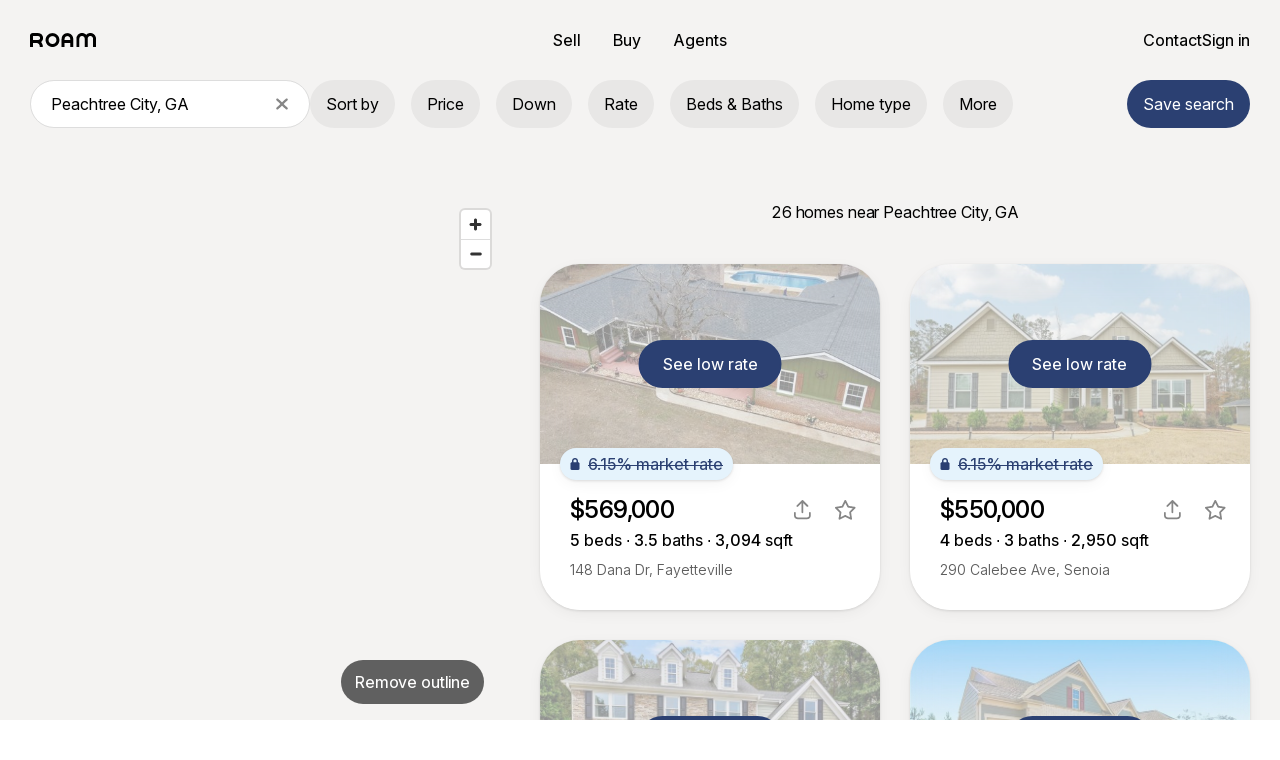

--- FILE ---
content_type: text/html; charset=utf-8
request_url: https://www.withroam.com/cities/34656/Peachtree-City-GA
body_size: 37246
content:
<!DOCTYPE html>
<html lang="en">
  <head>
    <meta charset="utf-8">
    <meta http-equiv="X-UA-Compatible" content="IE=edge">
    <meta name="viewport" content="width=device-width, minimum-scale=1.0, maximum-scale=1.0, user-scalable=no">
    <meta name="csrf-token" content="IhoHJzhGARspWxslHR0cMQQRAVMXSwINwJNcu2n6F2ikW-rglgYet9Xc">

    <title>
      26 Assumable Homes in Peachtree City, GA
    </title>

      <link rel="canonical" href="https://www.withroam.com/cities/34656/Peachtree-City-GA">

    <meta name="description" content="Find and buy homes with assumable mortgages in Peachtree City, GA, with rates as low as 3%.">
    <meta property="og:image" content="/images/share.jpg">
    <link phx-track-static rel="stylesheet" href="/assets/app-59751e91a8a801e6fbda536b1211396d.css?vsn=d">
    <script defer phx-track-static type="text/javascript" src="/assets/app-17ead7e9ba52cd1e081532b74a83f8b8.js?vsn=d"></script>
    <link rel="stylesheet" href="https://use.typekit.net/jiw6ycp.css">
    <link rel="preconnect" href="https://fonts.googleapis.com">
<link rel="preconnect" href="https://fonts.gstatic.com" crossorigin>
<link href="https://fonts.googleapis.com/css2?family=Inter:opsz,wght@14..32,300..700&family=Roboto+Mono&display=swap&family=Yellowtail" rel="stylesheet">
    <link rel="icon" href="/favicon.ico">
    <!-- Google tag (gtag.js) -->
    <script async src="https://www.googletagmanager.com/gtag/js?id=G-31XGW7KKYE"></script>
    <!-- Google Tag Manager -->
<script>
  (function(w,d,s,l,i){w[l]=w[l]||[];w[l].push({'gtm.start':
  new Date().getTime(),event:'gtm.js'});var f=d.getElementsByTagName(s)[0],
  j=d.createElement(s),dl=l!='dataLayer'?'&l='+l:'';j.async=true;j.src=
  'https://www.googletagmanager.com/gtm.js?id='+i+dl;f.parentNode.insertBefore(j,f);
  })(window,document,'script','dataLayer','GTM-5VQB9DKM');
</script>
<!-- End Google Tag Manager -->

    <script type="text/javascript" id="hs-script-loader" async defer src="//js.hs-scripts.com/39516155.js"></script>
    
    <script>
      window.dataLayer = window.dataLayer || [];
      function gtag(){dataLayer.push(arguments);}
      gtag('js', new Date());
      gtag('config', 'G-31XGW7KKYE');
    </script>
    <link href="https://api.mapbox.com/mapbox-gl-js/v2.14.1/mapbox-gl.css" rel="stylesheet">
    <script src="https://api.tiles.mapbox.com/mapbox-gl-js/v2.14.1/mapbox-gl.js"></script>
    <script>
  (function(h,o,t,j,a,r){ h.hj=h.hj||function(){(h.hj.q=h.hj.q||[]).push(arguments)}; h._hjSettings={hjid:5138322,hjsv:6}; a=o.getElementsByTagName('head')[0]; r=o.createElement('script');r.async=1; r.src=t+h._hjSettings.hjid+j+h._hjSettings.hjsv; a.appendChild(r); })(window,document,'https://static.hotjar.com/c/hotjar-','.js?sv=');
</script>

    <!-- Meta Pixel Code -->
<script>
  !function(f,b,e,v,n,t,s)
  {if(f.fbq)return;n=f.fbq=function(){n.callMethod?
  n.callMethod.apply(n,arguments):n.queue.push(arguments)};
  if(!f._fbq)f._fbq=n;n.push=n;n.loaded=!0;n.version='2.0';
  n.queue=[];t=b.createElement(e);t.async=!0;
  t.src=v;s=b.getElementsByTagName(e)[0];
  s.parentNode.insertBefore(t,s)}(window, document,'script',
  'https://connect.facebook.net/en_US/fbevents.js');
  fbq('init', '1876067123240284');
  fbq('track', 'PageView');
</script>
<noscript><img height="1" width="1" style="display:none" src="https://www.facebook.com/tr?id=1876067123240284&amp;ev=PageView&amp;noscript=1"></noscript>
<!-- End Meta Pixel Code -->

    <script src="https://cdn.amplitude.com/libs/analytics-browser-2.11.1-min.js.gz">
</script>
<script src="https://cdn.amplitude.com/libs/plugin-session-replay-browser-1.8.0-min.js.gz">
</script>
<script>
  window.amplitude.add(window.sessionReplay.plugin({sampleRate: 1}));window.amplitude.init('b7c6aebd4ff335e410c9b9280b6fe360', {"autocapture":{"elementInteractions":true}});
</script>
    <script type="application/ld+json">
  {
    "@context": "https://schema.org",
    "@graph": [
      {
        "@type": "Organization",
        "@id": "https://www.withroam.com/#org",
        "name": "Roam",
        "legalName": "Roam Home Inc.",
        "url": "https://www.withroam.com/",
        "logo": "https://www.withroam.com/images/logo-big.svg",
        "image": "https://www.withroam.com/images/share.jpg",
        "telephone": "+1-888-708-9602",
        "address": {
          "@type": "PostalAddress",
          "streetAddress": "135 5th Ave, 4th floor",
          "addressLocality": "New York",
          "addressRegion": "NY",
          "postalCode": "10010",
          "addressCountry": "US"
        },
        "sameAs": [
          "https://www.linkedin.com/company/withroam",
          "https://twitter.com/withroam",
          "https://www.instagram.com/withroam"
        ],
        "contactPoint": [{
          "@type": "ContactPoint",
          "contactType": "customer support",
          "telephone": "+1-888-708-9602",
          "areaServed": "US",
          "availableLanguage": ["en"]
        }]
      },
      {
        "@type": "WebSite",
        "@id": "https://www.withroam.com/#website",
        "url": "https://www.withroam.com/",
        "name": "Roam",
        "alternateName": "With Roam",
        "publisher": { "@id": "https://www.withroam.com/#org" },
        "inLanguage": "en"
      }
    ]
  }
</script>
    
  </head>
  <body>
    <!-- Google Tag Manager (noscript) -->
<noscript><iframe src="https://www.googletagmanager.com/ns.html?id=GTM-5VQB9DKM" height="0" width="0" style="display:none;visibility:hidden"></iframe></noscript>
<!-- End Google Tag Manager (noscript) -->

    <div id="phx-GIz2IJcGnbUMO2Qy" data-phx-main data-phx-session="SFMyNTY.[base64].R3TahHx_Rt4JrInrnSV1MoZKzTkk2WoF6GWWxbsKYaM" data-phx-static="SFMyNTY.g2gDaAJhBnQAAAADdwJpZG0AAAAUcGh4LUdJejJJSmNHbmJVTU8yUXl3CmFzc2lnbl9uZXdqdwVmbGFzaHQAAAAAbgYAv9En5JsBYgABUYA.GB7-vOlPuiXRSGbXqjFgRH5PjzMtGbcM3AsfnDu_c4Y"><main id="main">
  <p class="alert alert-info container" role="alert" phx-click="lv:clear-flash" phx-value-key="info"></p>
  <p class="alert alert-danger container" role="alert" phx-click="lv:clear-flash" phx-value-key="error"></p>
  <div class="map-container bg-grey-light">
  <header class="sticky map-header" phx-click-away="[[&quot;remove_class&quot;,{&quot;names&quot;:[&quot;mobile-menu-open&quot;],&quot;to&quot;:{&quot;closest&quot;:&quot;body&quot;}}]]">
  <nav class="navbar navbar-expand-lg bg-grey-light">
    <div class="container-fluid d-block ">
      <div class="d-flex align-items-center ">
        <a href="/" class="navbar-brand d-flex align-items-center flex-shrink-0 m-0 text-body" aria-label="Roam logo">
          <svg alt="Roam logo" class="logo me-lg-1" xmlns="http://www.w3.org/2000/svg" width="66" height="14" viewBox="0 0 66 14" fill="none">
  <path d="M57.6757 5.65957V14H54.7027V5.65957C54.7027 4.17898 53.5048 2.97872 52.027 2.97872C50.5493 2.97872 49.3514 4.17898 49.3514 5.65957V14H46.3784V5.65957C46.3784 2.53388 48.9074 4.66542e-08 52.027 0C53.6742 -1.24625e-07 55.1567 0.70638 56.1892 1.83329C57.2217 0.70638 58.7042 2.4633e-08 60.3514 0C63.471 -2.36036e-07 66 2.53388 66 5.65957V14H63.027V5.65957C63.027 4.17898 61.8291 2.97872 60.3514 2.97872C58.8736 2.97872 57.6757 4.17898 57.6757 5.65957Z" fill="currentColor"/>
  <path fill-rule="evenodd" clip-rule="evenodd" d="M22.4955 0.099291C18.6643 0.099291 15.5586 3.21107 15.5586 7.04965C15.5586 10.8882 18.6643 14 22.4955 14C26.3267 14 29.4324 10.8882 29.4324 7.04965C29.4324 3.21107 26.3267 0.099291 22.4955 0.099291ZM18.5315 7.04965C18.5315 9.24312 20.3063 11.0213 22.4955 11.0213C24.6847 11.0213 26.4595 9.24312 26.4595 7.04965C26.4595 4.85617 24.6847 3.07801 22.4955 3.07801C20.3063 3.07801 18.5315 4.85617 18.5315 7.04965Z" fill="currentColor"/>
  <path fill-rule="evenodd" clip-rule="evenodd" d="M34.5856 10.0284V14H31.6126V5.9078C31.6126 2.69985 34.2082 0.099291 37.4099 0.099291C40.6117 0.099291 43.2072 2.69985 43.2072 5.9078V14H40.2342V10.0284L34.5856 10.0284ZM34.5856 7.04965V5.9078C34.5856 4.34495 35.8501 3.07801 37.4099 3.07801C38.9697 3.07801 40.2342 4.34495 40.2342 5.9078V7.04965H34.5856Z" fill="currentColor"/>
  <path fill-rule="evenodd" clip-rule="evenodd" d="M8.17568 0.0992914C10.8849 0.0992915 13.0811 2.29977 13.0811 5.01419C13.0811 6.65338 12.2802 8.10515 11.049 8.99809C12.1251 10.1515 12.7838 11.7008 12.7838 13.4043V14H9.81081V13.4043C9.81081 11.4854 8.25867 9.92982 6.34372 9.92908L2.97297 9.92908V13.9504H0L6.04281e-07 2.58156C6.04281e-07 1.21064 1.10921 0.0992911 2.47748 0.0992911L8.17568 0.0992914ZM8.17568 6.95036C9.24293 6.95036 10.1081 6.0835 10.1081 5.01419C10.1081 3.94487 9.24293 3.07801 8.17568 3.07801L2.97297 3.07801L2.97297 6.95036H8.17568Z" fill="currentColor"/>
</svg>
        </a>
        <ul class="navbar-nav d-none d-lg-flex flex-row gap-2px">
          <li class="nav-item">
            <a href="/sellers" class="nav-link">
  Sell
</a>
          </li>
          <li class="nav-item">
            <a href="/buyers" class="nav-link">
  Buy
</a>
          </li>
          <li class="nav-item">
            <a href="/agents" class="nav-link">
  Agents
</a>
          </li>
        </ul>
        <div class="flex-grow-1">
          
            
      <div class="d-block d-lg-none ps-1">
        <div class="map-place-search-container" phx-hook="MapPlaceSearch" id="mobile-map-place-search">
  <input class="form-control invisible">
  <div class="abs-container" phx-click-away="clear-results" phx-target="1">
    <form phx-target="1" phx-submit="[[&quot;dispatch&quot;,{&quot;to&quot;:&quot;#sr-0-0 a&quot;,&quot;event&quot;:&quot;click&quot;}]]">
  
  
  
      <input autocomplete="off" class="form-control search q border-1" id="q-mobile-map-place-search" name="q" phx-change="autocomplete" phx-target="1" placeholder="Address, area, city, ZIP" type="search" value="Peachtree City, GA">
    
</form>


  </div>
</div>
      </div>
    
          
        </div>
        <div class="">
          <div>
            <div class="align-items-center justify-content-end gap-3 text-nowrap d-none d-lg-flex">
              <div class="p-relative pop-over-root " id="contact-popover" phx-click-away="[[&quot;remove_class&quot;,{&quot;names&quot;:[&quot;open&quot;],&quot;to&quot;:&quot;#contact-popover&quot;}]]">
  
                  <a class="text-decoration-none text-black cursor-pointer" phx-click="[[&quot;toggle_class&quot;,{&quot;names&quot;:[&quot;open&quot;],&quot;to&quot;:&quot;#contact-popover&quot;}]]">
                    Contact
                  </a>
                
  <div class="roam-popover rounded-32 contact-popover p-0">
    
                  <div class="p-30px">
                    <h5 class="text-center mb-3 title-xxs">Contact Roam</h5>
<hr class="my-3">
<div class="mb-20px">
  <a href="#" phx-click="[[&quot;remove_class&quot;,{&quot;names&quot;:[&quot;open&quot;],&quot;to&quot;:&quot;#contact-popover&quot;}]]" onclick="Intercom('show'); return false;" class="btn btn-primary-blue border-0 text-decoration-none fw-500 w-100 py-2">
    Start live chat
  </a>
</div>
<div>
  <a href="tel:+18887089602" class="btn btn-white border text-decoration-none text-body fw-400 py-15px w-100 mb-8px">
    Call (888) 708-9602
  </a>
</div>
<div class="text-center body-s text-grey-grey">
  Mon–Fri, 9am–6pm EST
</div>
                  </div>
                
  </div>
</div>
              
                <a href="/cities/34656/Peachtree-City-GA?modal=auth-initial" data-phx-link="patch" data-phx-link-state="push" class="text-decoration-none text-black">
                  Sign in
                </a>
              
            </div>
            <button class="text-body navbar-toggle border-0 bg-transparent d-flex align-items-center justify-content-center d-lg-none flex-shrink-0" phx-click="[[&quot;toggle_class&quot;,{&quot;names&quot;:[&quot;mobile-menu-open&quot;],&quot;to&quot;:{&quot;closest&quot;:&quot;body&quot;}}],[&quot;add_class&quot;,{&quot;names&quot;:[&quot;has-been-opened&quot;],&quot;to&quot;:&quot;.hamburger-animated&quot;}]]">
              <svg class="hamburger-animated" class="hamburger-animated" width="20" height="20" viewBox="0 0 20 20" fill="none" xmlns="http://www.w3.org/2000/svg">
  <line class="hamburger-line hamburger-line-top" x1="4" y1="6" x2="16" y2="6" stroke="currentColor" stroke-width="2" stroke-linecap="round" transform="translate(0, 0) rotate(0 10 10) scale(1, 1)" transform-origin="center"></line>
  <line class="hamburger-line hamburger-line-bottom" x1="4" y1="14" x2="16" y2="14" stroke="currentColor" stroke-width="2" stroke-linecap="round" transform="translate(0, 0) rotate(0 10 10) scale(1, 1)" transform-origin="center"></line>
</svg>
            </button>
          </div>
        </div>
      </div>
    </div>
      <div class="w-100 p-relative mobile-dropdown-container d-lg-none" phx-click="[[&quot;toggle_class&quot;,{&quot;names&quot;:[&quot;mobile-menu-open&quot;],&quot;to&quot;:{&quot;closest&quot;:&quot;body&quot;}}]]">
        <div class="mobile-navbar-container">
          <div class="w-100">
            <ul class="navbar-nav bg-grey-light pt-2 pb-3 gap-32px px-3">
              <li class="nav-item d-flex align-items-center">
                <a href="/sellers" class="nav-link">
  Sell
</a>
              </li>
              <li class="nav-item d-flex align-items-center">
                <a href="/buyers" class="nav-link">
  Buy
</a>
              </li>
              <li class="nav-item d-flex align-items-center">
                <a href="/agents" class="nav-link">
  Agents
</a>
              </li>
              <li class="nav-item d-flex align-items-center">
                <a href="/cities/34656/Peachtree-City-GA?modal=contact" data-phx-link="patch" data-phx-link-state="push" alt="Contact" class="nav-link" phx-click="[[&quot;remove_class&quot;,{&quot;names&quot;:[&quot;mobile-menu-open&quot;],&quot;to&quot;:{&quot;closest&quot;:&quot;body&quot;}}]]">
                  Contact
                </a>
              </li>
              
              
              
              <li class="nav-item d-flex align-items-center w-100">
                <a href="/cities/34656/Peachtree-City-GA?modal=auth-initial" data-phx-link="patch" data-phx-link-state="push" class="w-100 btn btn-primary-blue" phx-click="[[&quot;remove_class&quot;,{&quot;names&quot;:[&quot;mobile-menu-open&quot;],&quot;to&quot;:{&quot;closest&quot;:&quot;body&quot;}}]]">
                  Sign in
                </a>
              </li>
            </ul>
          </div>
        </div>
      </div>
    </nav>
  
    
      <div class="d-none d-lg-flex flex-wrap gap-2 container-fluid">
        <div class="flex-shrink-0 d-flex desktop-search-wrapper">
          <div class="map-place-search-container" phx-hook="MapPlaceSearch" id="map-place-search-desktop">
  <input class="form-control invisible">
  <div class="abs-container" phx-click-away="clear-results" phx-target="2">
    <form phx-target="2" phx-submit="[[&quot;dispatch&quot;,{&quot;to&quot;:&quot;#sr-0-0 a&quot;,&quot;event&quot;:&quot;click&quot;}]]">
  
  
  
      <input autocomplete="off" class="form-control search q border-1" id="q-map-place-search-desktop" name="q" phx-change="autocomplete" phx-target="2" placeholder="Address, area, city, ZIP" type="search" value="Peachtree City, GA">
    
</form>


  </div>
</div>
        </div>
        <div class="d-flex desktop-filters flex-grow-1 flex-wrap">
  <div class="p-relative pop-over-root me-4px me-lg-2" id="filter-sort" phx-click-away="[[&quot;remove_class&quot;,{&quot;names&quot;:[&quot;open&quot;],&quot;to&quot;:&quot;#filter-sort&quot;}]]">
  
    <button type="button" class="btn rounded-pill popover-btn text-truncate d-inline-flex align-items-center gap-1 " phx-click="[[&quot;toggle_class&quot;,{&quot;names&quot;:[&quot;open&quot;],&quot;to&quot;:&quot;#filter-sort&quot;}]]">
      Sort by
    </button>
  
  <div class="roam-popover rounded-32 ">
    
    <form phx-change="noop" phx-submit="[[&quot;remove_class&quot;,{&quot;names&quot;:[&quot;open&quot;],&quot;to&quot;:&quot;#filter-sort&quot;}],[&quot;push&quot;,{&quot;event&quot;:&quot;search&quot;}]]" id="sort-filter-popover" method="post">
  
  
  
      
  <input id="sort-filter-popover_mode" name="listing_search[mode]" type="hidden" value="place">

  <input id="sort-filter-popover_aid" name="listing_search[aid]" type="hidden">

  <input id="sort-filter-popover_mobile_mode" name="listing_search[mobile_mode]" type="hidden" value="list">

  <input id="sort-filter-popover_viewport" name="listing_search[viewport]" type="hidden">

  <input id="sort-filter-popover_down_payment" name="listing_search[down_payment]" type="hidden" value="">

  <input id="sort-filter-popover_min_price" name="listing_search[min_price]" type="hidden" value="">

  <input id="sort-filter-popover_max_price" name="listing_search[max_price]" type="hidden" value="">

  <input id="sort-filter-popover_min_list_price" name="listing_search[min_list_price]" type="hidden" value="">

  <input id="sort-filter-popover_max_list_price" name="listing_search[max_list_price]" type="hidden" value="">

  <input id="sort-filter-popover_min_interest_rate" name="listing_search[min_interest_rate]" type="hidden" value="">

  <input id="sort-filter-popover_max_interest_rate" name="listing_search[max_interest_rate]" type="hidden" value="">

  <input id="sort-filter-popover_use_second_lien" name="listing_search[use_second_lien]" type="hidden" value="true">

  <input id="sort-filter-popover_max_hoa_fee" name="listing_search[max_hoa_fee]" type="hidden" value="">

  <input id="sort-filter-popover_min_sqft" name="listing_search[min_sqft]" type="hidden" value="">

  <input id="sort-filter-popover_max_sqft" name="listing_search[max_sqft]" type="hidden" value="">

  <input id="sort-filter-popover_min_lot_size_sqft" name="listing_search[min_lot_size_sqft]" type="hidden" value="">

  <input id="sort-filter-popover_max_lot_size_sqft" name="listing_search[max_lot_size_sqft]" type="hidden" value="">

  <input id="sort-filter-popover_min_year_built" name="listing_search[min_year_built]" type="hidden" value="">

  <input id="sort-filter-popover_max_year_built" name="listing_search[max_year_built]" type="hidden" value="">

  <input id="sort-filter-popover_bedrooms" name="listing_search[bedrooms]" type="hidden" value="">

  <input id="sort-filter-popover_bathrooms" name="listing_search[bathrooms]" type="hidden" value="">

  <input id="sort-filter-popover_va" name="listing_search[va]" type="hidden" value="false">

  <input id="sort-filter-popover_fha" name="listing_search[fha]" type="hidden" value="false">

  <input id="sort-filter-popover_private_pool" name="listing_search[private_pool]" type="hidden" value="false">

  <input id="sort-filter-popover_community_pool" name="listing_search[community_pool]" type="hidden" value="false">

  <input id="sort-filter-popover_min_parking_spaces" name="listing_search[min_parking_spaces]" type="hidden" value="">

  <input id="sort-filter-popover_ac" name="listing_search[ac]" type="hidden" value="false">

  <input id="sort-filter-popover_fireplace" name="listing_search[fireplace]" type="hidden" value="false">

  <input id="sort-filter-popover_show_nearby" name="listing_search[show_nearby]" type="hidden" value="true">

  
  
    
      <input type="hidden" name="listing_search[property_types][_persistent_id]" value="0">
    
  
  
  <input id="sort-filter-popover_property_types_0_single_family" name="listing_search[property_types][single_family]" type="hidden">
  <input id="sort-filter-popover_property_types_0_townhouse" name="listing_search[property_types][townhouse]" type="hidden">
  <input id="sort-filter-popover_property_types_0_condo" name="listing_search[property_types][condo]" type="hidden">
  <input id="sort-filter-popover_property_types_0_multi_family" name="listing_search[property_types][multi_family]" type="hidden">
  <input id="sort-filter-popover_property_types_0_manufactured" name="listing_search[property_types][manufactured]" type="hidden">
  <input id="sort-filter-popover_property_types_0_other" name="listing_search[property_types][other]" type="hidden">



  
  
    
      <input type="hidden" name="listing_search[mls_status_filter][_persistent_id]" value="0">
    
  
  
  <input id="sort-filter-popover_mls_status_filter_0_active" name="listing_search[mls_status_filter][active]" type="hidden">
  <input id="sort-filter-popover_mls_status_filter_0_coming_soon" name="listing_search[mls_status_filter][coming_soon]" type="hidden">
  <input id="sort-filter-popover_mls_status_filter_0_pending" name="listing_search[mls_status_filter][pending]" type="hidden">



      
    <div class="mb-4 px-3">
      <div phx-feedback-for="listing_search[order]">
  <label for="sort-filter-popover_order" class="form-label">
  Sort by
</label>
  <select id="sort-filter-popover_order" name="listing_search[order]" class="form-select" data-event-name="filter" data-event-param-name="order" phx-track-hook="true">
    
    <option selected value="">Relevance</option><option value="lp_low">Home price (low)</option><option value="lp_high">Home price (high)</option><option value="dp_low">Down payment (low)</option><option value="dp_high">Down payment (high)</option><option value="ir_low">Interest rate (low)</option><option value="ir_high">Interest rate (high)</option><option value="dom_low">Days on market (low)</option><option value="dom_high">Days on market (high)</option>
  </select>
  
</div>
    </div>
  
      <div class="px-3 d-flex flex-column gap-4px">
        <button class="btn btn-primary-blue rounded-100 px-16px py-12px label-m w-100 m-0" type="submit">Update</button>
        <a href="#" class="btn btn-link py-12px text-decoration-none text-center label-m w-100 m-0" phx-click="[[&quot;remove_class&quot;,{&quot;names&quot;:[&quot;open&quot;],&quot;to&quot;:&quot;#filter-sort&quot;}],[&quot;patch&quot;,{&quot;replace&quot;:false,&quot;href&quot;:&quot;/cities/34656/Peachtree-City-GA&quot;}]]">Reset</a>
      </div>
    
</form>
  
  </div>
</div>
  <div class="p-relative pop-over-root me-4px me-lg-2" id="filter-price" phx-click-away="[[&quot;remove_class&quot;,{&quot;names&quot;:[&quot;open&quot;],&quot;to&quot;:&quot;#filter-price&quot;}]]">
  
    <button type="button" class="btn rounded-pill popover-btn text-truncate d-inline-flex align-items-center gap-1 " phx-click="[[&quot;toggle_class&quot;,{&quot;names&quot;:[&quot;open&quot;],&quot;to&quot;:&quot;#filter-price&quot;}]]">
      Price
    </button>
  
  <div class="roam-popover rounded-32 ">
    
    <form phx-change="noop" phx-submit="[[&quot;remove_class&quot;,{&quot;names&quot;:[&quot;open&quot;],&quot;to&quot;:&quot;#filter-price&quot;}],[&quot;push&quot;,{&quot;event&quot;:&quot;search&quot;}]]" id="price-filter-popover" method="post">
  
  
  
      
  <input id="price-filter-popover_mode" name="listing_search[mode]" type="hidden" value="place">

  <input id="price-filter-popover_aid" name="listing_search[aid]" type="hidden">

  <input id="price-filter-popover_mobile_mode" name="listing_search[mobile_mode]" type="hidden" value="list">

  <input id="price-filter-popover_viewport" name="listing_search[viewport]" type="hidden">

  <input id="price-filter-popover_min_interest_rate" name="listing_search[min_interest_rate]" type="hidden" value="">

  <input id="price-filter-popover_max_interest_rate" name="listing_search[max_interest_rate]" type="hidden" value="">

  <input id="price-filter-popover_use_second_lien" name="listing_search[use_second_lien]" type="hidden" value="true">

  <input id="price-filter-popover_max_hoa_fee" name="listing_search[max_hoa_fee]" type="hidden" value="">

  <input id="price-filter-popover_min_sqft" name="listing_search[min_sqft]" type="hidden" value="">

  <input id="price-filter-popover_max_sqft" name="listing_search[max_sqft]" type="hidden" value="">

  <input id="price-filter-popover_min_lot_size_sqft" name="listing_search[min_lot_size_sqft]" type="hidden" value="">

  <input id="price-filter-popover_max_lot_size_sqft" name="listing_search[max_lot_size_sqft]" type="hidden" value="">

  <input id="price-filter-popover_min_year_built" name="listing_search[min_year_built]" type="hidden" value="">

  <input id="price-filter-popover_max_year_built" name="listing_search[max_year_built]" type="hidden" value="">

  <input id="price-filter-popover_bedrooms" name="listing_search[bedrooms]" type="hidden" value="">

  <input id="price-filter-popover_bathrooms" name="listing_search[bathrooms]" type="hidden" value="">

  <input id="price-filter-popover_va" name="listing_search[va]" type="hidden" value="false">

  <input id="price-filter-popover_fha" name="listing_search[fha]" type="hidden" value="false">

  <input id="price-filter-popover_private_pool" name="listing_search[private_pool]" type="hidden" value="false">

  <input id="price-filter-popover_community_pool" name="listing_search[community_pool]" type="hidden" value="false">

  <input id="price-filter-popover_min_parking_spaces" name="listing_search[min_parking_spaces]" type="hidden" value="">

  <input id="price-filter-popover_ac" name="listing_search[ac]" type="hidden" value="false">

  <input id="price-filter-popover_fireplace" name="listing_search[fireplace]" type="hidden" value="false">

  <input id="price-filter-popover_show_nearby" name="listing_search[show_nearby]" type="hidden" value="true">

  <input id="price-filter-popover_order" name="listing_search[order]" type="hidden" value="">

  
  
    
      <input type="hidden" name="listing_search[property_types][_persistent_id]" value="0">
    
  
  
  <input id="price-filter-popover_property_types_0_single_family" name="listing_search[property_types][single_family]" type="hidden">
  <input id="price-filter-popover_property_types_0_townhouse" name="listing_search[property_types][townhouse]" type="hidden">
  <input id="price-filter-popover_property_types_0_condo" name="listing_search[property_types][condo]" type="hidden">
  <input id="price-filter-popover_property_types_0_multi_family" name="listing_search[property_types][multi_family]" type="hidden">
  <input id="price-filter-popover_property_types_0_manufactured" name="listing_search[property_types][manufactured]" type="hidden">
  <input id="price-filter-popover_property_types_0_other" name="listing_search[property_types][other]" type="hidden">



  
  
    
      <input type="hidden" name="listing_search[mls_status_filter][_persistent_id]" value="0">
    
  
  
  <input id="price-filter-popover_mls_status_filter_0_active" name="listing_search[mls_status_filter][active]" type="hidden">
  <input id="price-filter-popover_mls_status_filter_0_coming_soon" name="listing_search[mls_status_filter][coming_soon]" type="hidden">
  <input id="price-filter-popover_mls_status_filter_0_pending" name="listing_search[mls_status_filter][pending]" type="hidden">



      
    <input id="price-filter-hidden_min_price" name="listing_search[min_price]" type="hidden" value="">
    <input id="price-filter-hidden_max_price" name="listing_search[max_price]" type="hidden" value="">
    <input id="price-filter-hidden_down_payment" name="listing_search[down_payment]" type="hidden" value="">
    <input id="price-filter-hidden_min_list_price" name="listing_search[min_list_price]" type="hidden" value="">
    <input id="price-filter-hidden_max_list_price" name="listing_search[max_list_price]" type="hidden" value="">
    <div class="mb-4 px-3">
      <input id="price-filter-popover_price_mode" name="listing_search[price_mode]" type="hidden" value="list">
      <div class="toggle-btn-group price-mode-toggle bg-grey-300 position-relative">
        <div class="row g-0">
          <div class="sliding-pill "></div>
          <div class="col-6">
            <button type="button" class="btn w-100 selected" phx-click="toggle-price-mode" phx-value-mode="list" phx-target="3">
              List
            </button>
          </div>
          <div class="col-6">
            <button type="button" class="btn w-100 " phx-click="toggle-price-mode" phx-value-mode="monthly" phx-target="3">
              Monthly
            </button>
          </div>
        </div>
      </div>
    </div>
    <div class="price-filter-transition ">

        <div class="price-filter-content mb-32px" id="list-price-view">
          <div class="mb-2 px-3 row align-items-center gx-1">
            <div class="col">
              <div phx-feedback-for="listing_search[min_list_price]">
  
  <input type="text" inputmode="numeric" phx-hook="MoneyInput" name="listing_search[min_list_price]" id="price-filter-popover_min_list_price" value="" class="form-control" placeholder="Minimum" data-event-name="filter" data-event-param-name="min_list_price" phx-track-hook="true">
  
</div>
            </div>
            <div class="col-auto px-1">to</div>
            <div class="col">
              <div phx-feedback-for="listing_search[max_list_price]">
  
  <input type="text" inputmode="numeric" phx-hook="MoneyInput" name="listing_search[max_list_price]" id="price-filter-popover_max_list_price" value="" class="form-control" placeholder="Maximum" data-event-name="filter" data-event-param-name="max_list_price" phx-track-hook="true">
  
</div>
            </div>
          </div>
        </div>

    </div>
  
      <div class="px-3 d-flex flex-column gap-4px">
        <button class="btn btn-primary-blue rounded-100 px-16px py-12px label-m w-100 m-0" type="submit">Update</button>
        <a href="#" class="btn btn-link py-12px text-decoration-none text-center label-m w-100 m-0" phx-click="[[&quot;remove_class&quot;,{&quot;names&quot;:[&quot;open&quot;],&quot;to&quot;:&quot;#filter-price&quot;}],[&quot;patch&quot;,{&quot;replace&quot;:false,&quot;href&quot;:&quot;/cities/34656/Peachtree-City-GA&quot;}]]">Reset</a>
      </div>
    
</form>
  
  </div>
</div>
  <div class="p-relative pop-over-root me-4px me-lg-2" id="filter-down_payment" phx-click-away="[[&quot;remove_class&quot;,{&quot;names&quot;:[&quot;open&quot;],&quot;to&quot;:&quot;#filter-down_payment&quot;}]]">
  
    <button type="button" class="btn rounded-pill popover-btn text-truncate d-inline-flex align-items-center gap-1 " phx-click="[[&quot;toggle_class&quot;,{&quot;names&quot;:[&quot;open&quot;],&quot;to&quot;:&quot;#filter-down_payment&quot;}]]">
      Down
    </button>
  
  <div class="roam-popover rounded-32 ">
    
    <form phx-change="noop" phx-submit="[[&quot;remove_class&quot;,{&quot;names&quot;:[&quot;open&quot;],&quot;to&quot;:&quot;#filter-down_payment&quot;}],[&quot;push&quot;,{&quot;event&quot;:&quot;search&quot;}]]" id="down_payment-filter-popover" method="post">
  
  
  
      
  <input id="down_payment-filter-popover_mode" name="listing_search[mode]" type="hidden" value="place">

  <input id="down_payment-filter-popover_aid" name="listing_search[aid]" type="hidden">

  <input id="down_payment-filter-popover_mobile_mode" name="listing_search[mobile_mode]" type="hidden" value="list">

  <input id="down_payment-filter-popover_viewport" name="listing_search[viewport]" type="hidden">

  <input id="down_payment-filter-popover_min_price" name="listing_search[min_price]" type="hidden" value="">

  <input id="down_payment-filter-popover_max_price" name="listing_search[max_price]" type="hidden" value="">

  <input id="down_payment-filter-popover_min_list_price" name="listing_search[min_list_price]" type="hidden" value="">

  <input id="down_payment-filter-popover_max_list_price" name="listing_search[max_list_price]" type="hidden" value="">

  <input id="down_payment-filter-popover_min_interest_rate" name="listing_search[min_interest_rate]" type="hidden" value="">

  <input id="down_payment-filter-popover_max_interest_rate" name="listing_search[max_interest_rate]" type="hidden" value="">

  <input id="down_payment-filter-popover_use_second_lien" name="listing_search[use_second_lien]" type="hidden" value="true">

  <input id="down_payment-filter-popover_max_hoa_fee" name="listing_search[max_hoa_fee]" type="hidden" value="">

  <input id="down_payment-filter-popover_min_sqft" name="listing_search[min_sqft]" type="hidden" value="">

  <input id="down_payment-filter-popover_max_sqft" name="listing_search[max_sqft]" type="hidden" value="">

  <input id="down_payment-filter-popover_min_lot_size_sqft" name="listing_search[min_lot_size_sqft]" type="hidden" value="">

  <input id="down_payment-filter-popover_max_lot_size_sqft" name="listing_search[max_lot_size_sqft]" type="hidden" value="">

  <input id="down_payment-filter-popover_min_year_built" name="listing_search[min_year_built]" type="hidden" value="">

  <input id="down_payment-filter-popover_max_year_built" name="listing_search[max_year_built]" type="hidden" value="">

  <input id="down_payment-filter-popover_bedrooms" name="listing_search[bedrooms]" type="hidden" value="">

  <input id="down_payment-filter-popover_bathrooms" name="listing_search[bathrooms]" type="hidden" value="">

  <input id="down_payment-filter-popover_va" name="listing_search[va]" type="hidden" value="false">

  <input id="down_payment-filter-popover_fha" name="listing_search[fha]" type="hidden" value="false">

  <input id="down_payment-filter-popover_private_pool" name="listing_search[private_pool]" type="hidden" value="false">

  <input id="down_payment-filter-popover_community_pool" name="listing_search[community_pool]" type="hidden" value="false">

  <input id="down_payment-filter-popover_min_parking_spaces" name="listing_search[min_parking_spaces]" type="hidden" value="">

  <input id="down_payment-filter-popover_ac" name="listing_search[ac]" type="hidden" value="false">

  <input id="down_payment-filter-popover_fireplace" name="listing_search[fireplace]" type="hidden" value="false">

  <input id="down_payment-filter-popover_show_nearby" name="listing_search[show_nearby]" type="hidden" value="true">

  <input id="down_payment-filter-popover_order" name="listing_search[order]" type="hidden" value="">

  
  
    
      <input type="hidden" name="listing_search[property_types][_persistent_id]" value="0">
    
  
  
  <input id="down_payment-filter-popover_property_types_0_single_family" name="listing_search[property_types][single_family]" type="hidden">
  <input id="down_payment-filter-popover_property_types_0_townhouse" name="listing_search[property_types][townhouse]" type="hidden">
  <input id="down_payment-filter-popover_property_types_0_condo" name="listing_search[property_types][condo]" type="hidden">
  <input id="down_payment-filter-popover_property_types_0_multi_family" name="listing_search[property_types][multi_family]" type="hidden">
  <input id="down_payment-filter-popover_property_types_0_manufactured" name="listing_search[property_types][manufactured]" type="hidden">
  <input id="down_payment-filter-popover_property_types_0_other" name="listing_search[property_types][other]" type="hidden">



  
  
    
      <input type="hidden" name="listing_search[mls_status_filter][_persistent_id]" value="0">
    
  
  
  <input id="down_payment-filter-popover_mls_status_filter_0_active" name="listing_search[mls_status_filter][active]" type="hidden">
  <input id="down_payment-filter-popover_mls_status_filter_0_coming_soon" name="listing_search[mls_status_filter][coming_soon]" type="hidden">
  <input id="down_payment-filter-popover_mls_status_filter_0_pending" name="listing_search[mls_status_filter][pending]" type="hidden">



      
    <div class="px-3 mb-3">
      <p class="label-m mb-1">Down payment</p>
      <div phx-feedback-for="listing_search[down_payment]">
  
  <input type="text" inputmode="numeric" phx-hook="MoneyInput" name="listing_search[down_payment]" id="down_payment-filter-popover_down_payment" value="" class="form-control" placeholder="Maximum" data-event-name="filter" data-event-param-name="down_payment" phx-track-hook="true">
  
</div>
    </div>
  
      <div class="px-3 d-flex flex-column gap-4px">
        <button class="btn btn-primary-blue rounded-100 px-16px py-12px label-m w-100 m-0" type="submit">Update</button>
        <a href="#" class="btn btn-link py-12px text-decoration-none text-center label-m w-100 m-0" phx-click="[[&quot;remove_class&quot;,{&quot;names&quot;:[&quot;open&quot;],&quot;to&quot;:&quot;#filter-down_payment&quot;}],[&quot;patch&quot;,{&quot;replace&quot;:false,&quot;href&quot;:&quot;/cities/34656/Peachtree-City-GA&quot;}]]">Reset</a>
      </div>
    
</form>
  
  </div>
</div>
  <div class="p-relative pop-over-root me-4px me-lg-2" id="filter-interest_rate" phx-click-away="[[&quot;remove_class&quot;,{&quot;names&quot;:[&quot;open&quot;],&quot;to&quot;:&quot;#filter-interest_rate&quot;}]]">
  
    <button type="button" class="btn rounded-pill popover-btn text-truncate d-inline-flex align-items-center gap-1 " phx-click="[[&quot;toggle_class&quot;,{&quot;names&quot;:[&quot;open&quot;],&quot;to&quot;:&quot;#filter-interest_rate&quot;}]]">
      Rate
    </button>
  
  <div class="roam-popover rounded-32 ">
    
    <form phx-change="noop" phx-submit="[[&quot;remove_class&quot;,{&quot;names&quot;:[&quot;open&quot;],&quot;to&quot;:&quot;#filter-interest_rate&quot;}],[&quot;push&quot;,{&quot;event&quot;:&quot;search&quot;}]]" id="interest_rate-filter-popover" method="post">
  
  
  
      
  <input id="interest_rate-filter-popover_mode" name="listing_search[mode]" type="hidden" value="place">

  <input id="interest_rate-filter-popover_aid" name="listing_search[aid]" type="hidden">

  <input id="interest_rate-filter-popover_mobile_mode" name="listing_search[mobile_mode]" type="hidden" value="list">

  <input id="interest_rate-filter-popover_viewport" name="listing_search[viewport]" type="hidden">

  <input id="interest_rate-filter-popover_down_payment" name="listing_search[down_payment]" type="hidden" value="">

  <input id="interest_rate-filter-popover_min_price" name="listing_search[min_price]" type="hidden" value="">

  <input id="interest_rate-filter-popover_max_price" name="listing_search[max_price]" type="hidden" value="">

  <input id="interest_rate-filter-popover_min_list_price" name="listing_search[min_list_price]" type="hidden" value="">

  <input id="interest_rate-filter-popover_max_list_price" name="listing_search[max_list_price]" type="hidden" value="">

  <input id="interest_rate-filter-popover_use_second_lien" name="listing_search[use_second_lien]" type="hidden" value="true">

  <input id="interest_rate-filter-popover_max_hoa_fee" name="listing_search[max_hoa_fee]" type="hidden" value="">

  <input id="interest_rate-filter-popover_min_sqft" name="listing_search[min_sqft]" type="hidden" value="">

  <input id="interest_rate-filter-popover_max_sqft" name="listing_search[max_sqft]" type="hidden" value="">

  <input id="interest_rate-filter-popover_min_lot_size_sqft" name="listing_search[min_lot_size_sqft]" type="hidden" value="">

  <input id="interest_rate-filter-popover_max_lot_size_sqft" name="listing_search[max_lot_size_sqft]" type="hidden" value="">

  <input id="interest_rate-filter-popover_min_year_built" name="listing_search[min_year_built]" type="hidden" value="">

  <input id="interest_rate-filter-popover_max_year_built" name="listing_search[max_year_built]" type="hidden" value="">

  <input id="interest_rate-filter-popover_bedrooms" name="listing_search[bedrooms]" type="hidden" value="">

  <input id="interest_rate-filter-popover_bathrooms" name="listing_search[bathrooms]" type="hidden" value="">

  <input id="interest_rate-filter-popover_va" name="listing_search[va]" type="hidden" value="false">

  <input id="interest_rate-filter-popover_fha" name="listing_search[fha]" type="hidden" value="false">

  <input id="interest_rate-filter-popover_private_pool" name="listing_search[private_pool]" type="hidden" value="false">

  <input id="interest_rate-filter-popover_community_pool" name="listing_search[community_pool]" type="hidden" value="false">

  <input id="interest_rate-filter-popover_min_parking_spaces" name="listing_search[min_parking_spaces]" type="hidden" value="">

  <input id="interest_rate-filter-popover_ac" name="listing_search[ac]" type="hidden" value="false">

  <input id="interest_rate-filter-popover_fireplace" name="listing_search[fireplace]" type="hidden" value="false">

  <input id="interest_rate-filter-popover_show_nearby" name="listing_search[show_nearby]" type="hidden" value="true">

  <input id="interest_rate-filter-popover_order" name="listing_search[order]" type="hidden" value="">

  
  
    
      <input type="hidden" name="listing_search[property_types][_persistent_id]" value="0">
    
  
  
  <input id="interest_rate-filter-popover_property_types_0_single_family" name="listing_search[property_types][single_family]" type="hidden">
  <input id="interest_rate-filter-popover_property_types_0_townhouse" name="listing_search[property_types][townhouse]" type="hidden">
  <input id="interest_rate-filter-popover_property_types_0_condo" name="listing_search[property_types][condo]" type="hidden">
  <input id="interest_rate-filter-popover_property_types_0_multi_family" name="listing_search[property_types][multi_family]" type="hidden">
  <input id="interest_rate-filter-popover_property_types_0_manufactured" name="listing_search[property_types][manufactured]" type="hidden">
  <input id="interest_rate-filter-popover_property_types_0_other" name="listing_search[property_types][other]" type="hidden">



  
  
    
      <input type="hidden" name="listing_search[mls_status_filter][_persistent_id]" value="0">
    
  
  
  <input id="interest_rate-filter-popover_mls_status_filter_0_active" name="listing_search[mls_status_filter][active]" type="hidden">
  <input id="interest_rate-filter-popover_mls_status_filter_0_coming_soon" name="listing_search[mls_status_filter][coming_soon]" type="hidden">
  <input id="interest_rate-filter-popover_mls_status_filter_0_pending" name="listing_search[mls_status_filter][pending]" type="hidden">



      
    <div class="filter-content-animate">
      <div class="mb-12px row px-3">
        <div class="col mb-1">
          <div phx-feedback-for="listing_search[min_interest_rate]">
  <label for="interest_rate-filter-popover_min_interest_rate" class="form-label">
  Minimum
</label>
  <input type="text" inputmode="numeric" phx-hook="PercentInput" name="listing_search[min_interest_rate]" id="interest_rate-filter-popover_min_interest_rate" value="" class="form-control" placeholder="Min rate" data-event-name="filter" data-event-param-name="min_interest_rate" phx-track-hook="true">
  
</div>
        </div>
        <div class="col mb-1">
          <div phx-feedback-for="listing_search[max_interest_rate]">
  <label for="interest_rate-filter-popover_max_interest_rate" class="form-label">
  Maximum
</label>
  <input type="text" inputmode="numeric" phx-hook="PercentInput" name="listing_search[max_interest_rate]" id="interest_rate-filter-popover_max_interest_rate" value="" class="form-control" placeholder="Max rate" data-event-name="filter" data-event-param-name="max_interest_rate" phx-track-hook="true">
  
</div>
        </div>
      </div>
    </div>
  
      <div class="px-3 d-flex flex-column gap-4px">
        <button class="btn btn-primary-blue rounded-100 px-16px py-12px label-m w-100 m-0" type="submit">Update</button>
        <a href="#" class="btn btn-link py-12px text-decoration-none text-center label-m w-100 m-0" phx-click="[[&quot;remove_class&quot;,{&quot;names&quot;:[&quot;open&quot;],&quot;to&quot;:&quot;#filter-interest_rate&quot;}],[&quot;patch&quot;,{&quot;replace&quot;:false,&quot;href&quot;:&quot;/cities/34656/Peachtree-City-GA&quot;}]]">Reset</a>
      </div>
    
</form>
  
  </div>
</div>
  <div class="p-relative pop-over-root me-4px me-lg-2" id="filter-beds_baths" phx-click-away="[[&quot;remove_class&quot;,{&quot;names&quot;:[&quot;open&quot;],&quot;to&quot;:&quot;#filter-beds_baths&quot;}]]">
  
    <button type="button" class="btn rounded-pill popover-btn text-truncate d-inline-flex align-items-center gap-1 " phx-click="[[&quot;toggle_class&quot;,{&quot;names&quot;:[&quot;open&quot;],&quot;to&quot;:&quot;#filter-beds_baths&quot;}]]">
      Beds &amp; Baths
    </button>
  
  <div class="roam-popover rounded-32 ">
    
    <form phx-change="noop" phx-submit="[[&quot;remove_class&quot;,{&quot;names&quot;:[&quot;open&quot;],&quot;to&quot;:&quot;#filter-beds_baths&quot;}],[&quot;push&quot;,{&quot;event&quot;:&quot;search&quot;}]]" id="beds_baths-filter-popover" method="post">
  
  
  
      
  <input id="beds_baths-filter-popover_mode" name="listing_search[mode]" type="hidden" value="place">

  <input id="beds_baths-filter-popover_aid" name="listing_search[aid]" type="hidden">

  <input id="beds_baths-filter-popover_mobile_mode" name="listing_search[mobile_mode]" type="hidden" value="list">

  <input id="beds_baths-filter-popover_viewport" name="listing_search[viewport]" type="hidden">

  <input id="beds_baths-filter-popover_down_payment" name="listing_search[down_payment]" type="hidden" value="">

  <input id="beds_baths-filter-popover_min_price" name="listing_search[min_price]" type="hidden" value="">

  <input id="beds_baths-filter-popover_max_price" name="listing_search[max_price]" type="hidden" value="">

  <input id="beds_baths-filter-popover_min_list_price" name="listing_search[min_list_price]" type="hidden" value="">

  <input id="beds_baths-filter-popover_max_list_price" name="listing_search[max_list_price]" type="hidden" value="">

  <input id="beds_baths-filter-popover_min_interest_rate" name="listing_search[min_interest_rate]" type="hidden" value="">

  <input id="beds_baths-filter-popover_max_interest_rate" name="listing_search[max_interest_rate]" type="hidden" value="">

  <input id="beds_baths-filter-popover_use_second_lien" name="listing_search[use_second_lien]" type="hidden" value="true">

  <input id="beds_baths-filter-popover_max_hoa_fee" name="listing_search[max_hoa_fee]" type="hidden" value="">

  <input id="beds_baths-filter-popover_min_sqft" name="listing_search[min_sqft]" type="hidden" value="">

  <input id="beds_baths-filter-popover_max_sqft" name="listing_search[max_sqft]" type="hidden" value="">

  <input id="beds_baths-filter-popover_min_lot_size_sqft" name="listing_search[min_lot_size_sqft]" type="hidden" value="">

  <input id="beds_baths-filter-popover_max_lot_size_sqft" name="listing_search[max_lot_size_sqft]" type="hidden" value="">

  <input id="beds_baths-filter-popover_min_year_built" name="listing_search[min_year_built]" type="hidden" value="">

  <input id="beds_baths-filter-popover_max_year_built" name="listing_search[max_year_built]" type="hidden" value="">

  <input id="beds_baths-filter-popover_va" name="listing_search[va]" type="hidden" value="false">

  <input id="beds_baths-filter-popover_fha" name="listing_search[fha]" type="hidden" value="false">

  <input id="beds_baths-filter-popover_private_pool" name="listing_search[private_pool]" type="hidden" value="false">

  <input id="beds_baths-filter-popover_community_pool" name="listing_search[community_pool]" type="hidden" value="false">

  <input id="beds_baths-filter-popover_min_parking_spaces" name="listing_search[min_parking_spaces]" type="hidden" value="">

  <input id="beds_baths-filter-popover_ac" name="listing_search[ac]" type="hidden" value="false">

  <input id="beds_baths-filter-popover_fireplace" name="listing_search[fireplace]" type="hidden" value="false">

  <input id="beds_baths-filter-popover_show_nearby" name="listing_search[show_nearby]" type="hidden" value="true">

  <input id="beds_baths-filter-popover_order" name="listing_search[order]" type="hidden" value="">

  
  
    
      <input type="hidden" name="listing_search[property_types][_persistent_id]" value="0">
    
  
  
  <input id="beds_baths-filter-popover_property_types_0_single_family" name="listing_search[property_types][single_family]" type="hidden">
  <input id="beds_baths-filter-popover_property_types_0_townhouse" name="listing_search[property_types][townhouse]" type="hidden">
  <input id="beds_baths-filter-popover_property_types_0_condo" name="listing_search[property_types][condo]" type="hidden">
  <input id="beds_baths-filter-popover_property_types_0_multi_family" name="listing_search[property_types][multi_family]" type="hidden">
  <input id="beds_baths-filter-popover_property_types_0_manufactured" name="listing_search[property_types][manufactured]" type="hidden">
  <input id="beds_baths-filter-popover_property_types_0_other" name="listing_search[property_types][other]" type="hidden">



  
  
    
      <input type="hidden" name="listing_search[mls_status_filter][_persistent_id]" value="0">
    
  
  
  <input id="beds_baths-filter-popover_mls_status_filter_0_active" name="listing_search[mls_status_filter][active]" type="hidden">
  <input id="beds_baths-filter-popover_mls_status_filter_0_coming_soon" name="listing_search[mls_status_filter][coming_soon]" type="hidden">
  <input id="beds_baths-filter-popover_mls_status_filter_0_pending" name="listing_search[mls_status_filter][pending]" type="hidden">



      
    <div class="filter-content-animate mb-32px">
      <div class="px-3 mb-12px row align-items-end gx-2">
        <div class="col">
          <div phx-feedback-for="listing_search[bedrooms]">
  <label for="beds_baths-filter-popover_bedrooms" class="form-label">
  Beds
</label>
  <select id="beds_baths-filter-popover_bedrooms" name="listing_search[bedrooms]" class="form-select" placeholder="Any" data-event-name="filter" data-event-param-name="bedrooms" phx-track-hook="true">
    
    <option selected value="">Any</option><option value="1">1+</option><option value="2">2+</option><option value="3">3+</option><option value="4">4+</option><option value="5">5+</option>
  </select>
  
</div>
        </div>
        <div class="col">
          <div phx-feedback-for="listing_search[bathrooms]">
  <label for="beds_baths-filter-popover_bathrooms" class="form-label">
  Baths
</label>
  <select id="beds_baths-filter-popover_bathrooms" name="listing_search[bathrooms]" class="form-select" placeholder="Any" data-event-name="filter" data-event-param-name="bathrooms" phx-track-hook="true">
    
    <option selected value="">Any</option><option value="1">1+</option><option value="2">2+</option><option value="3">3+</option><option value="4">4+</option><option value="5">5+</option>
  </select>
  
</div>
        </div>
      </div>
    </div>
  
      <div class="px-3 d-flex flex-column gap-4px">
        <button class="btn btn-primary-blue rounded-100 px-16px py-12px label-m w-100 m-0" type="submit">Update</button>
        <a href="#" class="btn btn-link py-12px text-decoration-none text-center label-m w-100 m-0" phx-click="[[&quot;remove_class&quot;,{&quot;names&quot;:[&quot;open&quot;],&quot;to&quot;:&quot;#filter-beds_baths&quot;}],[&quot;patch&quot;,{&quot;replace&quot;:false,&quot;href&quot;:&quot;/cities/34656/Peachtree-City-GA&quot;}]]">Reset</a>
      </div>
    
</form>
  
  </div>
</div>
  <div class="p-relative pop-over-root me-4px me-lg-2" id="filter-home_type" phx-click-away="[[&quot;remove_class&quot;,{&quot;names&quot;:[&quot;open&quot;],&quot;to&quot;:&quot;#filter-home_type&quot;}]]">
  
    <button type="button" class="btn rounded-pill popover-btn text-truncate d-inline-flex align-items-center gap-1 " phx-click="[[&quot;toggle_class&quot;,{&quot;names&quot;:[&quot;open&quot;],&quot;to&quot;:&quot;#filter-home_type&quot;}]]">
      Home type
    </button>
  
  <div class="roam-popover rounded-32 ">
    
    <form phx-change="noop" phx-submit="[[&quot;remove_class&quot;,{&quot;names&quot;:[&quot;open&quot;],&quot;to&quot;:&quot;#filter-home_type&quot;}],[&quot;push&quot;,{&quot;event&quot;:&quot;search&quot;}]]" id="home_type-filter-popover" method="post">
  
  
  
      
  <input id="home_type-filter-popover_mode" name="listing_search[mode]" type="hidden" value="place">

  <input id="home_type-filter-popover_aid" name="listing_search[aid]" type="hidden">

  <input id="home_type-filter-popover_mobile_mode" name="listing_search[mobile_mode]" type="hidden" value="list">

  <input id="home_type-filter-popover_viewport" name="listing_search[viewport]" type="hidden">

  <input id="home_type-filter-popover_down_payment" name="listing_search[down_payment]" type="hidden" value="">

  <input id="home_type-filter-popover_min_price" name="listing_search[min_price]" type="hidden" value="">

  <input id="home_type-filter-popover_max_price" name="listing_search[max_price]" type="hidden" value="">

  <input id="home_type-filter-popover_min_list_price" name="listing_search[min_list_price]" type="hidden" value="">

  <input id="home_type-filter-popover_max_list_price" name="listing_search[max_list_price]" type="hidden" value="">

  <input id="home_type-filter-popover_min_interest_rate" name="listing_search[min_interest_rate]" type="hidden" value="">

  <input id="home_type-filter-popover_max_interest_rate" name="listing_search[max_interest_rate]" type="hidden" value="">

  <input id="home_type-filter-popover_use_second_lien" name="listing_search[use_second_lien]" type="hidden" value="true">

  <input id="home_type-filter-popover_max_hoa_fee" name="listing_search[max_hoa_fee]" type="hidden" value="">

  <input id="home_type-filter-popover_min_sqft" name="listing_search[min_sqft]" type="hidden" value="">

  <input id="home_type-filter-popover_max_sqft" name="listing_search[max_sqft]" type="hidden" value="">

  <input id="home_type-filter-popover_min_lot_size_sqft" name="listing_search[min_lot_size_sqft]" type="hidden" value="">

  <input id="home_type-filter-popover_max_lot_size_sqft" name="listing_search[max_lot_size_sqft]" type="hidden" value="">

  <input id="home_type-filter-popover_min_year_built" name="listing_search[min_year_built]" type="hidden" value="">

  <input id="home_type-filter-popover_max_year_built" name="listing_search[max_year_built]" type="hidden" value="">

  <input id="home_type-filter-popover_bedrooms" name="listing_search[bedrooms]" type="hidden" value="">

  <input id="home_type-filter-popover_bathrooms" name="listing_search[bathrooms]" type="hidden" value="">

  <input id="home_type-filter-popover_va" name="listing_search[va]" type="hidden" value="false">

  <input id="home_type-filter-popover_fha" name="listing_search[fha]" type="hidden" value="false">

  <input id="home_type-filter-popover_private_pool" name="listing_search[private_pool]" type="hidden" value="false">

  <input id="home_type-filter-popover_community_pool" name="listing_search[community_pool]" type="hidden" value="false">

  <input id="home_type-filter-popover_min_parking_spaces" name="listing_search[min_parking_spaces]" type="hidden" value="">

  <input id="home_type-filter-popover_ac" name="listing_search[ac]" type="hidden" value="false">

  <input id="home_type-filter-popover_fireplace" name="listing_search[fireplace]" type="hidden" value="false">

  <input id="home_type-filter-popover_show_nearby" name="listing_search[show_nearby]" type="hidden" value="true">

  <input id="home_type-filter-popover_order" name="listing_search[order]" type="hidden" value="">

  
  
    
      <input type="hidden" name="listing_search[mls_status_filter][_persistent_id]" value="0">
    
  
  
  <input id="home_type-filter-popover_mls_status_filter_0_active" name="listing_search[mls_status_filter][active]" type="hidden">
  <input id="home_type-filter-popover_mls_status_filter_0_coming_soon" name="listing_search[mls_status_filter][coming_soon]" type="hidden">
  <input id="home_type-filter-popover_mls_status_filter_0_pending" name="listing_search[mls_status_filter][pending]" type="hidden">



      
    <div class="filter-content-animate mb-1">
      <div class="px-3 pb-2">
        
  
    
      <input type="hidden" name="listing_search[property_types][_persistent_id]" value="0">
    
  
  
          <div class="row g-2">

              <div class="col-6">
                <div phx-feedback-for="listing_search[property_types][single_family]">
  <input type="hidden" name="listing_search[property_types][single_family]" value="false">
  <input class="btn-check" type="checkbox" id="home_type-filter-popover_property_types_0_single_family" name="listing_search[property_types][single_family]" value="true">
  <label for="home_type-filter-popover_property_types_0_single_family" class="btn-sm btn btn-outline-check w-100 text-center">
  Single family
</label>
  
</div>
              </div>

              <div class="col-6">
                <div phx-feedback-for="listing_search[property_types][townhouse]">
  <input type="hidden" name="listing_search[property_types][townhouse]" value="false">
  <input class="btn-check" type="checkbox" id="home_type-filter-popover_property_types_0_townhouse" name="listing_search[property_types][townhouse]" value="true">
  <label for="home_type-filter-popover_property_types_0_townhouse" class="btn-sm btn btn-outline-check w-100 text-center">
  Townhouse
</label>
  
</div>
              </div>

              <div class="col-6">
                <div phx-feedback-for="listing_search[property_types][condo]">
  <input type="hidden" name="listing_search[property_types][condo]" value="false">
  <input class="btn-check" type="checkbox" id="home_type-filter-popover_property_types_0_condo" name="listing_search[property_types][condo]" value="true">
  <label for="home_type-filter-popover_property_types_0_condo" class="btn-sm btn btn-outline-check w-100 text-center">
  Condo
</label>
  
</div>
              </div>

              <div class="col-6">
                <div phx-feedback-for="listing_search[property_types][multi_family]">
  <input type="hidden" name="listing_search[property_types][multi_family]" value="false">
  <input class="btn-check" type="checkbox" id="home_type-filter-popover_property_types_0_multi_family" name="listing_search[property_types][multi_family]" value="true">
  <label for="home_type-filter-popover_property_types_0_multi_family" class="btn-sm btn btn-outline-check w-100 text-center">
  Multifamily
</label>
  
</div>
              </div>

              <div class="col-6">
                <div phx-feedback-for="listing_search[property_types][manufactured]">
  <input type="hidden" name="listing_search[property_types][manufactured]" value="false">
  <input class="btn-check" type="checkbox" id="home_type-filter-popover_property_types_0_manufactured" name="listing_search[property_types][manufactured]" value="true">
  <label for="home_type-filter-popover_property_types_0_manufactured" class="btn-sm btn btn-outline-check w-100 text-center">
  Manufactured
</label>
  
</div>
              </div>

              <div class="col-6">
                <div phx-feedback-for="listing_search[property_types][other]">
  <input type="hidden" name="listing_search[property_types][other]" value="false">
  <input class="btn-check" type="checkbox" id="home_type-filter-popover_property_types_0_other" name="listing_search[property_types][other]" value="true">
  <label for="home_type-filter-popover_property_types_0_other" class="btn-sm btn btn-outline-check w-100 text-center">
  Other
</label>
  
</div>
              </div>

          </div>
        

      </div>
    </div>
  
      <div class="px-3 d-flex flex-column gap-4px">
        <button class="btn btn-primary-blue rounded-100 px-16px py-12px label-m w-100 m-0" type="submit">Update</button>
        <a href="#" class="btn btn-link py-12px text-decoration-none text-center label-m w-100 m-0" phx-click="[[&quot;remove_class&quot;,{&quot;names&quot;:[&quot;open&quot;],&quot;to&quot;:&quot;#filter-home_type&quot;}],[&quot;patch&quot;,{&quot;replace&quot;:false,&quot;href&quot;:&quot;/cities/34656/Peachtree-City-GA&quot;}]]">Reset</a>
      </div>
    
</form>
  
  </div>
</div>
  <div class="p-relative pop-over-root me-4px me-lg-2" id="filter-more" phx-click-away="[[&quot;remove_class&quot;,{&quot;names&quot;:[&quot;open&quot;],&quot;to&quot;:&quot;#filter-more&quot;}]]">
  
    <button type="button" class="btn rounded-pill popover-btn text-truncate d-inline-flex align-items-center gap-1 " phx-click="[[&quot;toggle_class&quot;,{&quot;names&quot;:[&quot;open&quot;],&quot;to&quot;:&quot;#filter-more&quot;}]]">
      More
    </button>
  
  <div class="roam-popover rounded-32 ">
    
    <form phx-change="noop" phx-submit="[[&quot;remove_class&quot;,{&quot;names&quot;:[&quot;open&quot;],&quot;to&quot;:&quot;#filter-more&quot;}],[&quot;push&quot;,{&quot;event&quot;:&quot;search&quot;}]]" id="more-filter-popover" method="post">
  
  
  
      
  <input id="more-filter-popover_mode" name="listing_search[mode]" type="hidden" value="place">

  <input id="more-filter-popover_aid" name="listing_search[aid]" type="hidden">

  <input id="more-filter-popover_mobile_mode" name="listing_search[mobile_mode]" type="hidden" value="list">

  <input id="more-filter-popover_viewport" name="listing_search[viewport]" type="hidden">

  <input id="more-filter-popover_down_payment" name="listing_search[down_payment]" type="hidden" value="">

  <input id="more-filter-popover_min_price" name="listing_search[min_price]" type="hidden" value="">

  <input id="more-filter-popover_max_price" name="listing_search[max_price]" type="hidden" value="">

  <input id="more-filter-popover_min_list_price" name="listing_search[min_list_price]" type="hidden" value="">

  <input id="more-filter-popover_max_list_price" name="listing_search[max_list_price]" type="hidden" value="">

  <input id="more-filter-popover_min_interest_rate" name="listing_search[min_interest_rate]" type="hidden" value="">

  <input id="more-filter-popover_max_interest_rate" name="listing_search[max_interest_rate]" type="hidden" value="">

  <input id="more-filter-popover_bedrooms" name="listing_search[bedrooms]" type="hidden" value="">

  <input id="more-filter-popover_bathrooms" name="listing_search[bathrooms]" type="hidden" value="">

  <input id="more-filter-popover_show_nearby" name="listing_search[show_nearby]" type="hidden" value="true">

  <input id="more-filter-popover_order" name="listing_search[order]" type="hidden" value="">

  
  
    
      <input type="hidden" name="listing_search[property_types][_persistent_id]" value="0">
    
  
  
  <input id="more-filter-popover_property_types_0_single_family" name="listing_search[property_types][single_family]" type="hidden">
  <input id="more-filter-popover_property_types_0_townhouse" name="listing_search[property_types][townhouse]" type="hidden">
  <input id="more-filter-popover_property_types_0_condo" name="listing_search[property_types][condo]" type="hidden">
  <input id="more-filter-popover_property_types_0_multi_family" name="listing_search[property_types][multi_family]" type="hidden">
  <input id="more-filter-popover_property_types_0_manufactured" name="listing_search[property_types][manufactured]" type="hidden">
  <input id="more-filter-popover_property_types_0_other" name="listing_search[property_types][other]" type="hidden">



      
    <div class="overflow-auto border-bottom border-dark-subtle mb-1" style="height: 278px;">
      <div class="px-3">
        <p class="mb-1 label-m">Loan type</p>
        <div class="d-flex flex-wrap gap-1">
          <div class="flex-grow-1">
            <div phx-feedback-for="listing_search[va]">
  <input type="hidden" name="listing_search[va]" value="false">
  <input class="btn-check" type="checkbox" id="more-filter-popover_va" name="listing_search[va]" value="true">
  <label for="more-filter-popover_va" class="btn btn-sm btn-outline-check rounded-pill w-100 fw-400">
  VA
</label>
  
</div>
          </div>
          <div class="flex-grow-1">
            <div phx-feedback-for="listing_search[fha]">
  <input type="hidden" name="listing_search[fha]" value="false">
  <input class="btn-check" type="checkbox" id="more-filter-popover_fha" name="listing_search[fha]" value="true">
  <label for="more-filter-popover_fha" class="btn btn-sm btn-outline-check rounded-pill w-100 fw-400">
  FHA
</label>
  
</div>
          </div>
        </div>
      </div>
      <hr class="my-2 mx-3">
      <div class="px-3">
        <p class="mb-1 label-m">Square feet</p>
        <div class="row g-0">
          <div class="col-5">
            <select class="form-select rounded-pill text-default" data-event-name="filter" data-event-param-name="min_sqft" id="more-filter-popover_min_sqft" name="listing_search[min_sqft]" phx-hook="Track"><option selected value="">Minimum</option><option value="750">750</option><option value="1000">1,000</option><option value="1100">1,100</option><option value="1200">1,200</option><option value="1300">1,300</option><option value="1400">1,400</option><option value="1500">1,500</option><option value="1600">1,600</option><option value="1700">1,700</option><option value="1800">1,800</option><option value="1900">1,900</option><option value="2000">2,000</option><option value="2250">2,250</option><option value="2500">2,500</option><option value="2750">2,750</option><option value="3000">3,000</option><option value="4000">4,000</option></select>
          </div>
          <div class="col-2 text-center align-self-center">to</div>
          <div class="col-5">
            <select class="form-select rounded-pill text-default" data-event-name="filter" data-event-param-name="max_sqft" id="more-filter-popover_max_sqft" name="listing_search[max_sqft]" phx-hook="Track"><option selected value="">Maximum</option><option value="750">750</option><option value="1000">1,000</option><option value="1100">1,100</option><option value="1200">1,200</option><option value="1300">1,300</option><option value="1400">1,400</option><option value="1500">1,500</option><option value="1600">1,600</option><option value="1700">1,700</option><option value="1800">1,800</option><option value="1900">1,900</option><option value="2000">2,000</option><option value="2250">2,250</option><option value="2500">2,500</option><option value="2750">2,750</option><option value="3000">3,000</option><option value="4000">4,000</option></select>
          </div>
        </div>
      </div>
      <hr class="my-2 mx-3">
      <div class="px-3">
        <p class="mb-1 label-m">Lot size</p>
        <div class="row g-0">
          <div class="col-5">
            <select class="form-select rounded-pill text-default" data-event-name="filter" data-event-param-name="min_lot_size_sqft" id="more-filter-popover_min_lot_size_sqft" name="listing_search[min_lot_size_sqft]" phx-hook="Track"><option selected value="">Minimum</option><option value="1000">1,000 sq ft</option><option value="2000">2,000 sq ft</option><option value="3000">3,000 sq ft</option><option value="4000">4,000 sq ft</option><option value="5000">5,000 sq ft</option><option value="7500">7,500 sq ft</option><option value="10890">1/4 acre</option><option value="21780">1/2 acre</option><option value="43560">1 acre</option><option value="87120">2 acres</option><option value="217800">5 acres</option><option value="435600">10 acres</option><option value="871200">20 acres</option><option value="2178000">50 acres</option><option value="4356000">100 acres</option></select>
          </div>
          <div class="col-2 text-center align-self-center">to</div>
          <div class="col-5">
            <select class="form-select rounded-pill text-default" data-event-name="filter" data-event-param-name="max_lot_size_sqft" id="more-filter-popover_max_lot_size_sqft" name="listing_search[max_lot_size_sqft]" phx-hook="Track"><option selected value="">Maximum</option><option value="1000">1,000 sq ft</option><option value="2000">2,000 sq ft</option><option value="3000">3,000 sq ft</option><option value="4000">4,000 sq ft</option><option value="5000">5,000 sq ft</option><option value="7500">7,500 sq ft</option><option value="10890">1/4 acre</option><option value="21780">1/2 acre</option><option value="43560">1 acre</option><option value="87120">2 acres</option><option value="217800">5 acres</option><option value="435600">10 acres</option><option value="871200">20 acres</option><option value="2178000">50 acres</option><option value="4356000">100 acres</option></select>
          </div>
        </div>
      </div>
      <hr class="my-2 mx-3">
      <div class="px-3">
        <p class="mb-1 label-m">Features</p>
        <div class="row g-2">
          <div class="col-6 mb-2">
            <div phx-feedback-for="listing_search[private_pool]">
  <input type="hidden" name="listing_search[private_pool]" value="false">
  <input class="btn-check" type="checkbox" id="more-filter-popover_private_pool" name="listing_search[private_pool]" value="true">
  <label for="more-filter-popover_private_pool" class="btn btn-sm btn-outline-check rounded-pill w-100 fw-400">
  Private Pool
</label>
  
</div>
          </div>
          <div class="col-6 mb-2">
            <div phx-feedback-for="listing_search[community_pool]">
  <input type="hidden" name="listing_search[community_pool]" value="false">
  <input class="btn-check" type="checkbox" id="more-filter-popover_community_pool" name="listing_search[community_pool]" value="true">
  <label for="more-filter-popover_community_pool" class="btn btn-sm btn-outline-check rounded-pill w-100 fw-400">
  Shared Pool
</label>
  
</div>
          </div>
          <div class="col-6 mb-2">
            <div phx-feedback-for="listing_search[ac]">
  <input type="hidden" name="listing_search[ac]" value="false">
  <input class="btn-check" type="checkbox" id="more-filter-popover_ac" name="listing_search[ac]" value="true">
  <label for="more-filter-popover_ac" class="btn btn-sm btn-outline-check rounded-pill w-100 fw-400">
  AC
</label>
  
</div>
          </div>
          <div class="col-6 mb-2">
            <div phx-feedback-for="listing_search[fireplace]">
  <input type="hidden" name="listing_search[fireplace]" value="false">
  <input class="btn-check" type="checkbox" id="more-filter-popover_fireplace" name="listing_search[fireplace]" value="true">
  <label for="more-filter-popover_fireplace" class="btn btn-sm btn-outline-check rounded-pill w-100 fw-400">
  Fireplace
</label>
  
</div>
          </div>
        </div>
      </div>
      <hr class="my-2 mx-3">
      <div class="px-3">
        <div class="text-almost-black label-m mb-1">
          Parking spaces
        </div>
        <div phx-feedback-for="listing_search[min_parking_spaces]">
  
  <select id="more-filter-popover_min_parking_spaces" name="listing_search[min_parking_spaces]" class="form-select rounded-pill" data-event-name="filter" data-event-param-name="parking" phx-track-hook="true">
    
    <option selected value="">Any</option><option value="1">1+</option><option value="2">2+</option><option value="3">3+</option><option value="4">4+</option>
  </select>
  
</div>
      </div>
      <hr class="my-2 mx-3">
      <div class="px-3">
        <p class="mb-1 label-m">Year built</p>
        <div class="row g-0">
          <div class="col-5">
            <select class="form-select rounded-pill text-default" data-event-name="filter" data-event-param-name="min_year_built" id="more-filter-popover_min_year_built" name="listing_search[min_year_built]" phx-hook="Track"><option selected value="">Minimum</option><option value="2024">2024</option><option value="2023">2023</option><option value="2022">2022</option><option value="2021">2021</option><option value="2020">2020</option><option value="2019">2019</option><option value="2018">2018</option><option value="2017">2017</option><option value="2016">2016</option><option value="2015">2015</option><option value="2014">2014</option><option value="2013">2013</option><option value="2010">2010</option><option value="2005">2005</option><option value="2000">2000</option><option value="1990">1990</option><option value="1980">1980</option><option value="1970">1970</option><option value="1960">1960</option><option value="1950">1950</option><option value="1940">1940</option><option value="1920">1920</option><option value="1900">1900</option></select>
          </div>
          <div class="col-2 text-center align-self-center">to</div>
          <div class="col-5">
            <select class="form-select rounded-pill text-default" data-event-name="filter" data-event-param-name="max_year_built" id="more-filter-popover_max_year_built" name="listing_search[max_year_built]" phx-hook="Track"><option selected value="">Maximum</option><option value="2024">2024</option><option value="2023">2023</option><option value="2022">2022</option><option value="2021">2021</option><option value="2020">2020</option><option value="2019">2019</option><option value="2018">2018</option><option value="2017">2017</option><option value="2016">2016</option><option value="2015">2015</option><option value="2014">2014</option><option value="2013">2013</option><option value="2010">2010</option><option value="2005">2005</option><option value="2000">2000</option><option value="1990">1990</option><option value="1980">1980</option><option value="1970">1970</option><option value="1960">1960</option><option value="1950">1950</option><option value="1940">1940</option><option value="1920">1920</option><option value="1900">1900</option></select>
          </div>
        </div>
      </div>
      <hr class="my-2 mx-3">
      <div class="px-3">
        <p class="mb-1 label-m">Status</p>
        <div class="row g-2">
          
  
    
      <input type="hidden" name="listing_search[mls_status_filter][_persistent_id]" value="0">
    
  
  
            <div class="col-6">
              <div phx-feedback-for="listing_search[mls_status_filter][active]">
  <input type="hidden" name="listing_search[mls_status_filter][active]" value="false">
  <input class="btn-check" type="checkbox" id="more-filter-popover_mls_status_filter_0_active" name="listing_search[mls_status_filter][active]" value="true">
  <label for="more-filter-popover_mls_status_filter_0_active" class="btn-sm btn btn-outline-check rounded-pill w-100">
  Active
</label>
  
</div>
            </div>
            <div class="col-6">
              <div phx-feedback-for="listing_search[mls_status_filter][coming_soon]">
  <input type="hidden" name="listing_search[mls_status_filter][coming_soon]" value="false">
  <input class="btn-check" type="checkbox" id="more-filter-popover_mls_status_filter_0_coming_soon" name="listing_search[mls_status_filter][coming_soon]" value="true">
  <label for="more-filter-popover_mls_status_filter_0_coming_soon" class="btn-sm btn btn-outline-check rounded-pill w-100">
  Coming soon
</label>
  
</div>
            </div>
            <div class="col-6">
              <div phx-feedback-for="listing_search[mls_status_filter][pending]">
  <input type="hidden" name="listing_search[mls_status_filter][pending]" value="false">
  <input class="btn-check" type="checkbox" id="more-filter-popover_mls_status_filter_0_pending" name="listing_search[mls_status_filter][pending]" value="true">
  <label for="more-filter-popover_mls_status_filter_0_pending" class="btn-sm btn btn-outline-check rounded-pill w-100">
  Pending
</label>
  
</div>
            </div>
          

        </div>
      </div>
      <hr class="my-2 mx-3">
      <div class="px-3">
        <p class="mb-1 label-m">HOA</p>
        <div phx-feedback-for="listing_search[max_hoa_fee]">
  
  <select id="more-filter-popover_max_hoa_fee" name="listing_search[max_hoa_fee]" class="form-select rounded-pill" data-event-name="filter" data-event-param-name="max_hoa_fee" phx-track-hook="true">
    
    <option value="">Any</option><option value="0">No HOA</option><option value="50">$50/mo</option><option value="100">$100/mo</option><option value="200">$200/mo</option><option value="300">$300/mo</option><option value="400">$400/mo</option><option value="500">$500/mo</option><option value="600">$600/mo</option><option value="700">$700/mo</option><option value="800">$800/mo</option><option value="900">$900/mo</option><option value="1000">$1,000/mo</option><option value="1500">$1,500/mo</option><option value="2000">$2,000/mo</option>
  </select>
  
</div>
      </div>
      <hr class="my-2 mx-3">
      <div class="px-3 pb-2">
        <div class="text-almost-black label-m mb-8px">
          Display options
        </div>
        <div class="form-check form-switch switch-reverse pt-2 pb-2 gap-2">
          <input name="listing_search[use_second_lien]" type="hidden" value="false"><input checked class="form-check-input" id="more-filter-popover_use_second_lien" name="listing_search[use_second_lien]" role="switch" type="checkbox" value="true">
          <label class="form-check-label fw-400" for="more-filter-popover_use_second_lien">
            Use secondary financing
          </label>
        </div>
        <div class="form-check form-switch switch-reverse gap-2">
          <input name="listing_search[show_nearby]" type="hidden" value="false"><input checked class="form-check-input" data-event-name="filter" data-event-param-name="show_nearby" id="desktop-filter-show-nearby" name="listing_search[show_nearby]" phx-hook="Track" role="switch" type="checkbox" value="true">
          <label class="form-check-label fw-400" for="desktop-filter-show-nearby">
            Show nearby
          </label>
        </div>
      </div>
    </div>
  
      <div class="px-3 d-flex flex-column gap-4px">
        <button class="btn btn-primary-blue rounded-100 px-16px py-12px label-m w-100 m-0" type="submit">Update</button>
        <a href="#" class="btn btn-link py-12px text-decoration-none text-center label-m w-100 m-0" phx-click="[[&quot;remove_class&quot;,{&quot;names&quot;:[&quot;open&quot;],&quot;to&quot;:&quot;#filter-more&quot;}],[&quot;patch&quot;,{&quot;replace&quot;:false,&quot;href&quot;:&quot;/cities/34656/Peachtree-City-GA&quot;}]]">Reset</a>
      </div>
    
</form>
  
  </div>
</div>
  <form phx-change="noop" phx-submit="get-notified" class="d-flex ms-lg-auto" id="get-notified-destop" method="post">
  
  
  
    
  <input id="get-notified-destop_mode" name="listing_search[mode]" type="hidden" value="place">

  <input id="get-notified-destop_aid" name="listing_search[aid]" type="hidden">

  <input id="get-notified-destop_mobile_mode" name="listing_search[mobile_mode]" type="hidden" value="list">

  <input id="get-notified-destop_viewport" name="listing_search[viewport]" type="hidden">

  <input id="get-notified-destop_down_payment" name="listing_search[down_payment]" type="hidden" value="">

  <input id="get-notified-destop_min_price" name="listing_search[min_price]" type="hidden" value="">

  <input id="get-notified-destop_max_price" name="listing_search[max_price]" type="hidden" value="">

  <input id="get-notified-destop_min_list_price" name="listing_search[min_list_price]" type="hidden" value="">

  <input id="get-notified-destop_max_list_price" name="listing_search[max_list_price]" type="hidden" value="">

  <input id="get-notified-destop_min_interest_rate" name="listing_search[min_interest_rate]" type="hidden" value="">

  <input id="get-notified-destop_max_interest_rate" name="listing_search[max_interest_rate]" type="hidden" value="">

  <input id="get-notified-destop_use_second_lien" name="listing_search[use_second_lien]" type="hidden" value="true">

  <input id="get-notified-destop_max_hoa_fee" name="listing_search[max_hoa_fee]" type="hidden" value="">

  <input id="get-notified-destop_min_sqft" name="listing_search[min_sqft]" type="hidden" value="">

  <input id="get-notified-destop_max_sqft" name="listing_search[max_sqft]" type="hidden" value="">

  <input id="get-notified-destop_min_lot_size_sqft" name="listing_search[min_lot_size_sqft]" type="hidden" value="">

  <input id="get-notified-destop_max_lot_size_sqft" name="listing_search[max_lot_size_sqft]" type="hidden" value="">

  <input id="get-notified-destop_min_year_built" name="listing_search[min_year_built]" type="hidden" value="">

  <input id="get-notified-destop_max_year_built" name="listing_search[max_year_built]" type="hidden" value="">

  <input id="get-notified-destop_bedrooms" name="listing_search[bedrooms]" type="hidden" value="">

  <input id="get-notified-destop_bathrooms" name="listing_search[bathrooms]" type="hidden" value="">

  <input id="get-notified-destop_va" name="listing_search[va]" type="hidden" value="false">

  <input id="get-notified-destop_fha" name="listing_search[fha]" type="hidden" value="false">

  <input id="get-notified-destop_private_pool" name="listing_search[private_pool]" type="hidden" value="false">

  <input id="get-notified-destop_community_pool" name="listing_search[community_pool]" type="hidden" value="false">

  <input id="get-notified-destop_min_parking_spaces" name="listing_search[min_parking_spaces]" type="hidden" value="">

  <input id="get-notified-destop_ac" name="listing_search[ac]" type="hidden" value="false">

  <input id="get-notified-destop_fireplace" name="listing_search[fireplace]" type="hidden" value="false">

  <input id="get-notified-destop_show_nearby" name="listing_search[show_nearby]" type="hidden" value="true">

  <input id="get-notified-destop_order" name="listing_search[order]" type="hidden" value="">

  
  
    
      <input type="hidden" name="listing_search[property_types][_persistent_id]" value="0">
    
  
  
  <input id="get-notified-destop_property_types_0_single_family" name="listing_search[property_types][single_family]" type="hidden">
  <input id="get-notified-destop_property_types_0_townhouse" name="listing_search[property_types][townhouse]" type="hidden">
  <input id="get-notified-destop_property_types_0_condo" name="listing_search[property_types][condo]" type="hidden">
  <input id="get-notified-destop_property_types_0_multi_family" name="listing_search[property_types][multi_family]" type="hidden">
  <input id="get-notified-destop_property_types_0_manufactured" name="listing_search[property_types][manufactured]" type="hidden">
  <input id="get-notified-destop_property_types_0_other" name="listing_search[property_types][other]" type="hidden">



  
  
    
      <input type="hidden" name="listing_search[mls_status_filter][_persistent_id]" value="0">
    
  
  
  <input id="get-notified-destop_mls_status_filter_0_active" name="listing_search[mls_status_filter][active]" type="hidden">
  <input id="get-notified-destop_mls_status_filter_0_coming_soon" name="listing_search[mls_status_filter][coming_soon]" type="hidden">
  <input id="get-notified-destop_mls_status_filter_0_pending" name="listing_search[mls_status_filter][pending]" type="hidden">



<button class="save-search btn btn-primary-blue d-flex align-items-center text-truncate justify-content-end" type="submit">
      Save search
</button>
  
</form>
</div>
      </div>
      <div class="px-2 d-lg-none mt-4px">
        <div class="row g-0 flex-nowrap gap-1">
  <div class="flex-fill">
    <form phx-auto-recover="ignore" phx-change="search" phx-submit="search" class="w-100" id="sort-mobile-form" method="post">
  
  
  
      
  <input id="sort-mobile-form_mode" name="listing_search[mode]" type="hidden" value="place">

  <input id="sort-mobile-form_aid" name="listing_search[aid]" type="hidden">

  <input id="sort-mobile-form_mobile_mode" name="listing_search[mobile_mode]" type="hidden" value="list">

  <input id="sort-mobile-form_viewport" name="listing_search[viewport]" type="hidden">

  <input id="sort-mobile-form_down_payment" name="listing_search[down_payment]" type="hidden" value="">

  <input id="sort-mobile-form_min_price" name="listing_search[min_price]" type="hidden" value="">

  <input id="sort-mobile-form_max_price" name="listing_search[max_price]" type="hidden" value="">

  <input id="sort-mobile-form_min_list_price" name="listing_search[min_list_price]" type="hidden" value="">

  <input id="sort-mobile-form_max_list_price" name="listing_search[max_list_price]" type="hidden" value="">

  <input id="sort-mobile-form_min_interest_rate" name="listing_search[min_interest_rate]" type="hidden" value="">

  <input id="sort-mobile-form_max_interest_rate" name="listing_search[max_interest_rate]" type="hidden" value="">

  <input id="sort-mobile-form_use_second_lien" name="listing_search[use_second_lien]" type="hidden" value="true">

  <input id="sort-mobile-form_max_hoa_fee" name="listing_search[max_hoa_fee]" type="hidden" value="">

  <input id="sort-mobile-form_min_sqft" name="listing_search[min_sqft]" type="hidden" value="">

  <input id="sort-mobile-form_max_sqft" name="listing_search[max_sqft]" type="hidden" value="">

  <input id="sort-mobile-form_min_lot_size_sqft" name="listing_search[min_lot_size_sqft]" type="hidden" value="">

  <input id="sort-mobile-form_max_lot_size_sqft" name="listing_search[max_lot_size_sqft]" type="hidden" value="">

  <input id="sort-mobile-form_min_year_built" name="listing_search[min_year_built]" type="hidden" value="">

  <input id="sort-mobile-form_max_year_built" name="listing_search[max_year_built]" type="hidden" value="">

  <input id="sort-mobile-form_bedrooms" name="listing_search[bedrooms]" type="hidden" value="">

  <input id="sort-mobile-form_bathrooms" name="listing_search[bathrooms]" type="hidden" value="">

  <input id="sort-mobile-form_va" name="listing_search[va]" type="hidden" value="false">

  <input id="sort-mobile-form_fha" name="listing_search[fha]" type="hidden" value="false">

  <input id="sort-mobile-form_private_pool" name="listing_search[private_pool]" type="hidden" value="false">

  <input id="sort-mobile-form_community_pool" name="listing_search[community_pool]" type="hidden" value="false">

  <input id="sort-mobile-form_min_parking_spaces" name="listing_search[min_parking_spaces]" type="hidden" value="">

  <input id="sort-mobile-form_ac" name="listing_search[ac]" type="hidden" value="false">

  <input id="sort-mobile-form_fireplace" name="listing_search[fireplace]" type="hidden" value="false">

  <input id="sort-mobile-form_show_nearby" name="listing_search[show_nearby]" type="hidden" value="true">

  
  
    
      <input type="hidden" name="listing_search[property_types][_persistent_id]" value="0">
    
  
  
  <input id="sort-mobile-form_property_types_0_single_family" name="listing_search[property_types][single_family]" type="hidden">
  <input id="sort-mobile-form_property_types_0_townhouse" name="listing_search[property_types][townhouse]" type="hidden">
  <input id="sort-mobile-form_property_types_0_condo" name="listing_search[property_types][condo]" type="hidden">
  <input id="sort-mobile-form_property_types_0_multi_family" name="listing_search[property_types][multi_family]" type="hidden">
  <input id="sort-mobile-form_property_types_0_manufactured" name="listing_search[property_types][manufactured]" type="hidden">
  <input id="sort-mobile-form_property_types_0_other" name="listing_search[property_types][other]" type="hidden">



  
  
    
      <input type="hidden" name="listing_search[mls_status_filter][_persistent_id]" value="0">
    
  
  
  <input id="sort-mobile-form_mls_status_filter_0_active" name="listing_search[mls_status_filter][active]" type="hidden">
  <input id="sort-mobile-form_mls_status_filter_0_coming_soon" name="listing_search[mls_status_filter][coming_soon]" type="hidden">
  <input id="sort-mobile-form_mls_status_filter_0_pending" name="listing_search[mls_status_filter][pending]" type="hidden">



      <div class="position-relative">
        <button type="button" class="btn btn-subtle-pill w-100 text-truncate" id="sort-display-button">
          Sort by
        </button>
        <select name="listing_search[order]" id="sort-mobile-select" class="position-absolute top-0 start-0 w-100 h-100 opacity-0" style="cursor: pointer;" aria-label="sort order" phx-hook="SortSelectSync" data-event-name="map-sort-order" data-event-param-name="order">
          <option value="" disabled selected>
            Sort by
          </option>
          
            <option value="">
              Relevance
            </option>
          
            <option value="lp_low">
              Home price (low)
            </option>
          
            <option value="lp_high">
              Home price (high)
            </option>
          
            <option value="dp_low">
              Down payment (low)
            </option>
          
            <option value="dp_high">
              Down payment (high)
            </option>
          
            <option value="ir_low">
              Interest rate (low)
            </option>
          
            <option value="ir_high">
              Interest rate (high)
            </option>
          
            <option value="dom_low">
              Days on market (low)
            </option>
          
            <option value="dom_high">
              Days on market (high)
            </option>
          
        </select>
      </div>
    
</form>
  </div>
  <div class="flex-fill">
    <button type="button" class="btn btn-subtle-pill w-100 text-truncate" phx-click="open-filters-modal">
      Filters
    </button>
  </div>
  <div class="flex-fill">
    <form phx-submit="get-notified" class="w-100" id="save-search-form" method="post">
  
  
  
      
  <input id="save-search-form_mode" name="listing_search[mode]" type="hidden" value="place">

  <input id="save-search-form_aid" name="listing_search[aid]" type="hidden">

  <input id="save-search-form_mobile_mode" name="listing_search[mobile_mode]" type="hidden" value="list">

  <input id="save-search-form_viewport" name="listing_search[viewport]" type="hidden">

  <input id="save-search-form_down_payment" name="listing_search[down_payment]" type="hidden" value="">

  <input id="save-search-form_min_price" name="listing_search[min_price]" type="hidden" value="">

  <input id="save-search-form_max_price" name="listing_search[max_price]" type="hidden" value="">

  <input id="save-search-form_min_list_price" name="listing_search[min_list_price]" type="hidden" value="">

  <input id="save-search-form_max_list_price" name="listing_search[max_list_price]" type="hidden" value="">

  <input id="save-search-form_min_interest_rate" name="listing_search[min_interest_rate]" type="hidden" value="">

  <input id="save-search-form_max_interest_rate" name="listing_search[max_interest_rate]" type="hidden" value="">

  <input id="save-search-form_use_second_lien" name="listing_search[use_second_lien]" type="hidden" value="true">

  <input id="save-search-form_max_hoa_fee" name="listing_search[max_hoa_fee]" type="hidden" value="">

  <input id="save-search-form_min_sqft" name="listing_search[min_sqft]" type="hidden" value="">

  <input id="save-search-form_max_sqft" name="listing_search[max_sqft]" type="hidden" value="">

  <input id="save-search-form_min_lot_size_sqft" name="listing_search[min_lot_size_sqft]" type="hidden" value="">

  <input id="save-search-form_max_lot_size_sqft" name="listing_search[max_lot_size_sqft]" type="hidden" value="">

  <input id="save-search-form_min_year_built" name="listing_search[min_year_built]" type="hidden" value="">

  <input id="save-search-form_max_year_built" name="listing_search[max_year_built]" type="hidden" value="">

  <input id="save-search-form_bedrooms" name="listing_search[bedrooms]" type="hidden" value="">

  <input id="save-search-form_bathrooms" name="listing_search[bathrooms]" type="hidden" value="">

  <input id="save-search-form_va" name="listing_search[va]" type="hidden" value="false">

  <input id="save-search-form_fha" name="listing_search[fha]" type="hidden" value="false">

  <input id="save-search-form_private_pool" name="listing_search[private_pool]" type="hidden" value="false">

  <input id="save-search-form_community_pool" name="listing_search[community_pool]" type="hidden" value="false">

  <input id="save-search-form_min_parking_spaces" name="listing_search[min_parking_spaces]" type="hidden" value="">

  <input id="save-search-form_ac" name="listing_search[ac]" type="hidden" value="false">

  <input id="save-search-form_fireplace" name="listing_search[fireplace]" type="hidden" value="false">

  <input id="save-search-form_show_nearby" name="listing_search[show_nearby]" type="hidden" value="true">

  <input id="save-search-form_order" name="listing_search[order]" type="hidden" value="">

  
  
    
      <input type="hidden" name="listing_search[property_types][_persistent_id]" value="0">
    
  
  
  <input id="save-search-form_property_types_0_single_family" name="listing_search[property_types][single_family]" type="hidden">
  <input id="save-search-form_property_types_0_townhouse" name="listing_search[property_types][townhouse]" type="hidden">
  <input id="save-search-form_property_types_0_condo" name="listing_search[property_types][condo]" type="hidden">
  <input id="save-search-form_property_types_0_multi_family" name="listing_search[property_types][multi_family]" type="hidden">
  <input id="save-search-form_property_types_0_manufactured" name="listing_search[property_types][manufactured]" type="hidden">
  <input id="save-search-form_property_types_0_other" name="listing_search[property_types][other]" type="hidden">



  
  
    
      <input type="hidden" name="listing_search[mls_status_filter][_persistent_id]" value="0">
    
  
  
  <input id="save-search-form_mls_status_filter_0_active" name="listing_search[mls_status_filter][active]" type="hidden">
  <input id="save-search-form_mls_status_filter_0_coming_soon" name="listing_search[mls_status_filter][coming_soon]" type="hidden">
  <input id="save-search-form_mls_status_filter_0_pending" name="listing_search[mls_status_filter][pending]" type="hidden">



      <button class="save-search btn btn-primary-blue w-100 text-truncate" phx-track-hook="true" data-event-name="get_notified" id="save-search-button" phx-update="ignore" phx-hook="SuggestionTooltip">
        Save search
      </button>
    
</form>
  </div>
</div>
      </div>
      <div class="px-2 d-lg-none mt-3 text-center text-info fw-400">
        <div class="ls-minus-12 text-body">
          <span class="font-number">26</span> homes near Peachtree City, GA
        </div>
      </div>
    
  
</header>



  <div class="container-fluid g-0 list-view search-mode-place">
    <div class="d-flex">
      <div id="map-container" phx-hook="Mapbox" data-search-mode="place" data-viewed="{}" data-map-shape="{&quot;type&quot;:&quot;Feature&quot;,&quot;properties&quot;:{},&quot;geometry&quot;:{&quot;type&quot;:&quot;Polygon&quot;,&quot;coordinates&quot;:[[[-84.627007,33.439653],[-84.626213,33.439688],[-84.625902,33.439702],[-84.625806,33.439129],[-84.623528,33.438828],[-84.623016,33.438384],[-84.622678,33.438102],[-84.618163,33.438179],[-84.617944,33.438178],[-84.617284,33.438176],[-84.616775,33.438176],[-84.615847,33.438192],[-84.613411,33.438233],[-84.61229,33.438253],[-84.612129,33.438253],[-84.610496,33.438251],[-84.609822,33.438249],[-84.609506,33.43826],[-84.609461,33.438257],[-84.609265,33.438246],[-84.608989,33.438233],[-84.608737,33.438229],[-84.608723,33.437773],[-84.608608,33.434125],[-84.608379,33.434138],[-84.608151,33.43412],[-84.607773,33.434123],[-84.607297,33.434119],[-84.607181,33.434117],[-84.60716,33.434852],[-84.607163,33.434901],[-84.607167,33.434976],[-84.60716,33.435146],[-84.60714,33.4355],[-84.607091,33.436353],[-84.607072,33.436703],[-84.607105,33.436906],[-84.607125,33.437264],[-84.607124,33.437475],[-84.607124,33.43756],[-84.607124,33.437631],[-84.607018,33.437623],[-84.606776,33.437608],[-84.606175,33.437573],[-84.605441,33.43753],[-84.604855,33.437496],[-84.604853,33.437759],[-84.604852,33.437914],[-84.604848,33.438429],[-84.604846,33.438631],[-84.604846,33.438667],[-84.604844,33.438904],[-84.604842,33.439148],[-84.604841,33.439326],[-84.60484,33.439372],[-84.604838,33.43972],[-84.604837,33.439769],[-84.604836,33.439977],[-84.604834,33.440169],[-84.604832,33.44036],[-84.604831,33.440555],[-84.604829,33.440901],[-84.604828,33.440939],[-84.604823,33.441558],[-84.604823,33.441579],[-84.604822,33.441675],[-84.604846,33.441674],[-84.604825,33.442218],[-84.604828,33.442356],[-84.604683,33.442369],[-84.604468,33.442375],[-84.604253,33.442372],[-84.604038,33.44236],[-84.603223,33.442267],[-84.602731,33.442213],[-84.602013,33.442134],[-84.601799,33.442123],[-84.601584,33.442124],[-84.601462,33.44213],[-84.601078,33.442162],[-84.600955,33.442189],[-84.600885,33.442197],[-84.600794,33.442207],[-84.600609,33.442248],[-84.600568,33.442257],[-84.600449,33.442442],[-84.600449,33.44276],[-84.600449,33.442808],[-84.60045,33.443135],[-84.600453,33.443463],[-84.600456,33.443809],[-84.600462,33.444479],[-84.596935,33.444483],[-84.596944,33.446156],[-84.593908,33.446147],[-84.592741,33.446143],[-84.589156,33.44613],[-84.58895,33.446131],[-84.588729,33.44613],[-84.588491,33.446129],[-84.588154,33.446128],[-84.588139,33.446128],[-84.588093,33.445724],[-84.587423,33.445183],[-84.586936,33.445138],[-84.586753,33.445575],[-84.586402,33.446121],[-84.586196,33.44612],[-84.582978,33.446104],[-84.582967,33.446213],[-84.582905,33.446901],[-84.582835,33.447662],[-84.580918,33.44764],[-84.580937,33.446928],[-84.580938,33.446895],[-84.580943,33.446715],[-84.580276,33.446713],[-84.578116,33.446412],[-84.577928,33.446385],[-84.577951,33.44634],[-84.577998,33.446215],[-84.578049,33.446079],[-84.577966,33.446076],[-84.577747,33.446076],[-84.577533,33.446075],[-84.575486,33.446053],[-84.571046,33.446005],[-84.570537,33.445999],[-84.570518,33.445998],[-84.570209,33.445996],[-84.569461,33.445988],[-84.568982,33.445982],[-84.568572,33.445978],[-84.568199,33.445974],[-84.567725,33.445965],[-84.567538,33.445961],[-84.567178,33.445953],[-84.56671,33.445944],[-84.566522,33.445939],[-84.566151,33.445932],[-84.565881,33.445927],[-84.565601,33.445921],[-84.565278,33.445915],[-84.565007,33.44591],[-84.564985,33.445909],[-84.564916,33.445908],[-84.564542,33.4459],[-84.564428,33.445898],[-84.564328,33.445896],[-84.564193,33.445893],[-84.564135,33.445892],[-84.563963,33.445889],[-84.563855,33.445887],[-84.563742,33.445885],[-84.563524,33.445816],[-84.563444,33.445791],[-84.563369,33.445645],[-84.562864,33.44564],[-84.562176,33.445634],[-84.561488,33.445629],[-84.560656,33.445622],[-84.560635,33.445848],[-84.560628,33.445924],[-84.558466,33.445916],[-84.558465,33.445831],[-84.558465,33.445726],[-84.558464,33.445573],[-84.558461,33.445042],[-84.558455,33.444933],[-84.55845,33.444301],[-84.558448,33.443991],[-84.558447,33.443793],[-84.558445,33.443555],[-84.558442,33.443118],[-84.558436,33.442337],[-84.55843,33.441631],[-84.558429,33.441475],[-84.558429,33.44142],[-84.558426,33.441004],[-84.558423,33.44062],[-84.558422,33.44043],[-84.558415,33.439553],[-84.558407,33.438417],[-84.558402,33.43787],[-84.558403,33.437585],[-84.558404,33.437289],[-84.558407,33.436816],[-84.558409,33.436328],[-84.558413,33.435704],[-84.558415,33.43518],[-84.558418,33.434608],[-84.558422,33.433967],[-84.558386,33.433957],[-84.558407,33.433502],[-84.558416,33.433325],[-84.558426,33.433104],[-84.558403,33.433112],[-84.558208,33.433208],[-84.558152,33.433237],[-84.557345,33.433638],[-84.555179,33.434711],[-84.555193,33.433723],[-84.555206,33.432751],[-84.55521,33.432431],[-84.555221,33.431704],[-84.555223,33.431321],[-84.556001,33.429754],[-84.555844,33.429754],[-84.555555,33.429754],[-84.55251,33.429756],[-84.550725,33.429757],[-84.54957,33.429758],[-84.548742,33.429757],[-84.548754,33.428246],[-84.548755,33.427936],[-84.548761,33.425434],[-84.549476,33.425434],[-84.55246,33.425435],[-84.553198,33.425435],[-84.556624,33.425437],[-84.556691,33.425317],[-84.556993,33.425409],[-84.55699,33.425316],[-84.556977,33.424855],[-84.556937,33.424853],[-84.556826,33.42486],[-84.556652,33.42486],[-84.55662,33.424863],[-84.55658,33.424858],[-84.556486,33.424793],[-84.556367,33.424711],[-84.556307,33.424512],[-84.556343,33.423199],[-84.556462,33.422916],[-84.556608,33.422735],[-84.556886,33.422496],[-84.557129,33.422378],[-84.557073,33.422378],[-84.557075,33.422323],[-84.557103,33.421896],[-84.557137,33.421385],[-84.557137,33.421375],[-84.556299,33.421375],[-84.553615,33.421376],[-84.552572,33.421376],[-84.551704,33.421374],[-84.550741,33.421341],[-84.549808,33.421324],[-84.548841,33.421307],[-84.548851,33.420455],[-84.548868,33.419103],[-84.548886,33.417598],[-84.548887,33.416946],[-84.548849,33.416618],[-84.548835,33.416618],[-84.548838,33.416449],[-84.548852,33.412782],[-84.548868,33.411357],[-84.548875,33.410325],[-84.548876,33.404951],[-84.54641,33.404923],[-84.545712,33.404919],[-84.545702,33.404892],[-84.545622,33.404676],[-84.545695,33.404517],[-84.545774,33.404299],[-84.545778,33.404034],[-84.545873,33.403826],[-84.545657,33.403595],[-84.545631,33.403403],[-84.54596,33.403401],[-84.545965,33.403078],[-84.545973,33.402675],[-84.545982,33.4023],[-84.545993,33.401761],[-84.546035,33.401643],[-84.545707,33.40096],[-84.545703,33.400892],[-84.545518,33.400093],[-84.545527,33.399913],[-84.545512,33.399672],[-84.545597,33.399239],[-84.545445,33.398911],[-84.545185,33.398631],[-84.544958,33.398214],[-84.54473,33.398085],[-84.544471,33.397931],[-84.543699,33.397132],[-84.543651,33.397083],[-84.54347,33.39705],[-84.543146,33.396962],[-84.543134,33.396688],[-84.543033,33.396549],[-84.542789,33.39655],[-84.542698,33.39641],[-84.542865,33.396251],[-84.542686,33.396056],[-84.54268,33.395926],[-84.542674,33.395786],[-84.542573,33.395637],[-84.542395,33.395583],[-84.542362,33.395572],[-84.542228,33.395386],[-84.541794,33.395276],[-84.541749,33.39509],[-84.541492,33.394867],[-84.540837,33.394859],[-84.540781,33.394701],[-84.540602,33.394487],[-84.540402,33.394488],[-84.540101,33.394228],[-84.540122,33.393948],[-84.539959,33.393834],[-84.539988,33.393688],[-84.539809,33.393474],[-84.53962,33.393437],[-84.539608,33.393325],[-84.539475,33.393363],[-84.539258,33.393343],[-84.539256,33.393151],[-84.539255,33.392923],[-84.539254,33.392821],[-84.539251,33.392426],[-84.539246,33.391866],[-84.539246,33.391752],[-84.53924,33.391156],[-84.539237,33.390625],[-84.539236,33.390514],[-84.539222,33.388762],[-84.539222,33.388732],[-84.538421,33.388717],[-84.53612,33.388677],[-84.53375,33.388639],[-84.53376,33.388596],[-84.533562,33.388597],[-84.533425,33.388599],[-84.533419,33.388625],[-84.53273,33.388619],[-84.530154,33.3886],[-84.530155,33.38746],[-84.530156,33.387056],[-84.530158,33.385867],[-84.530158,33.385748],[-84.53016,33.384928],[-84.53016,33.38455],[-84.530161,33.384087],[-84.530161,33.383836],[-84.530164,33.382204],[-84.530167,33.38033],[-84.529982,33.380329],[-84.52997,33.376682],[-84.530053,33.376013],[-84.529997,33.375116],[-84.530005,33.37404],[-84.53001,33.373379],[-84.530015,33.372698],[-84.530018,33.372383],[-84.53003,33.370787],[-84.530038,33.369681],[-84.530065,33.368451],[-84.529687,33.36819],[-84.529633,33.368188],[-84.529464,33.368166],[-84.529068,33.368133],[-84.528543,33.368105],[-84.52779,33.368091],[-84.526494,33.368074],[-84.526591,33.367939],[-84.52661,33.367898],[-84.526597,33.36786],[-84.526584,33.367796],[-84.526564,33.36773],[-84.52656,33.367673],[-84.52656,33.367612],[-84.526562,33.367553],[-84.526553,33.36751],[-84.52654,33.367458],[-84.526512,33.367408],[-84.526497,33.367357],[-84.526484,33.367299],[-84.526467,33.367262],[-84.526443,33.367223],[-84.526417,33.367196],[-84.5264,33.367158],[-84.526402,33.36713],[-84.526415,33.367101],[-84.526432,33.367071],[-84.526432,33.36703],[-84.526423,33.36699],[-84.526395,33.366942],[-84.526378,33.366897],[-84.52636,33.366844],[-84.52636,33.366803],[-84.52636,33.36676],[-84.526383,33.366704],[-84.526419,33.366656],[-84.526446,33.366601],[-84.526453,33.366565],[-84.526449,33.366518],[-84.526419,33.366456],[-84.526369,33.366397],[-84.526316,33.366343],[-84.526243,33.366304],[-84.526192,33.366252],[-84.526137,33.366087],[-84.52604,33.365767],[-84.526037,33.365757],[-84.526032,33.365733],[-84.526027,33.365656],[-84.526027,33.365572],[-84.526016,33.365495],[-84.525999,33.365427],[-84.525981,33.365356],[-84.525901,33.365148],[-84.525882,33.365097],[-84.525603,33.364378],[-84.525561,33.364316],[-84.525459,33.364167],[-84.525199,33.363932],[-84.524918,33.363714],[-84.524657,33.363484],[-84.524498,33.363303],[-84.524342,33.363013],[-84.524299,33.362828],[-84.52414,33.362664],[-84.523886,33.36244],[-84.523442,33.361915],[-84.523207,33.361514],[-84.523067,33.361154],[-84.523051,33.360977],[-84.52301,33.360757],[-84.523016,33.360304],[-84.523007,33.36012],[-84.522987,33.360065],[-84.522933,33.359954],[-84.521745,33.359941],[-84.520741,33.35993],[-84.520741,33.356749],[-84.520741,33.356148],[-84.523002,33.356239],[-84.523526,33.356251],[-84.523608,33.356254],[-84.52397,33.356262],[-84.524456,33.356274],[-84.524745,33.356282],[-84.524859,33.356284],[-84.525043,33.356288],[-84.525383,33.356296],[-84.525748,33.356305],[-84.525851,33.356308],[-84.52606,33.356313],[-84.526157,33.356315],[-84.527712,33.356308],[-84.527729,33.356271],[-84.527749,33.356229],[-84.528553,33.35459],[-84.529073,33.353527],[-84.529108,33.353431],[-84.529134,33.353343],[-84.529173,33.353166],[-84.529194,33.352987],[-84.529197,33.352807],[-84.529182,33.352627],[-84.529176,33.352595],[-84.529133,33.352356],[-84.52911,33.352283],[-84.52905,33.352099],[-84.52898,33.351929],[-84.528893,33.351764],[-84.528842,33.351685],[-84.528759,33.351571],[-84.528115,33.350555],[-84.527629,33.349812],[-84.527393,33.349407],[-84.527215,33.34908],[-84.527013,33.348675],[-84.526816,33.348242],[-84.526703,33.347972],[-84.527757,33.34798],[-84.530227,33.347999],[-84.530448,33.347996],[-84.530443,33.347659],[-84.530438,33.347242],[-84.530432,33.346803],[-84.530429,33.346625],[-84.530427,33.346499],[-84.530423,33.346196],[-84.530419,33.345968],[-84.530416,33.345734],[-84.530413,33.345518],[-84.53041,33.345377],[-84.530409,33.345262],[-84.530406,33.345021],[-84.530403,33.344752],[-84.5304,33.344448],[-84.530396,33.344112],[-84.530395,33.344003],[-84.53021,33.344001],[-84.528827,33.343983],[-84.52861,33.343978],[-84.528635,33.343364],[-84.52825,33.343365],[-84.527785,33.343365],[-84.525688,33.343367],[-84.525495,33.34337],[-84.525451,33.3432],[-84.525426,33.343008],[-84.525423,33.342907],[-84.525429,33.342786],[-84.52545,33.342634],[-84.525502,33.342305],[-84.525564,33.34209],[-84.525441,33.342078],[-84.525276,33.342049],[-84.52503,33.341991],[-84.524888,33.341945],[-84.524813,33.341916],[-84.524721,33.341881],[-84.524596,33.341826],[-84.524397,33.341751],[-84.524269,33.341687],[-84.524148,33.341629],[-84.524041,33.341577],[-84.523922,33.341508],[-84.52378,33.341412],[-84.523714,33.341366],[-84.523595,33.341273],[-84.523494,33.341189],[-84.52332,33.341045],[-84.523118,33.340848],[-84.522996,33.340729],[-84.522779,33.340515],[-84.522495,33.340252],[-84.522171,33.339945],[-84.522112,33.339883],[-84.522179,33.33988],[-84.52273,33.33988],[-84.52403,33.339879],[-84.524081,33.337608],[-84.524094,33.33705],[-84.524094,33.336977],[-84.525133,33.336944],[-84.526376,33.33697],[-84.528093,33.336949],[-84.529056,33.336933],[-84.52981,33.336919],[-84.529956,33.33692],[-84.530241,33.336916],[-84.530242,33.336847],[-84.530253,33.335405],[-84.530117,33.332434],[-84.530058,33.331004],[-84.529966,33.328508],[-84.52995,33.328069],[-84.530311,33.328491],[-84.530407,33.328562],[-84.530426,33.328571],[-84.530498,33.328592],[-84.530585,33.3286],[-84.530669,33.32859],[-84.530739,33.328573],[-84.53079,33.328545],[-84.530827,33.328498],[-84.530835,33.328471],[-84.530837,33.328452],[-84.530833,33.328423],[-84.530833,33.328227],[-84.530707,33.327992],[-84.530678,33.327757],[-84.530686,33.327712],[-84.530706,33.327669],[-84.530735,33.327633],[-84.530774,33.327602],[-84.530817,33.327575],[-84.530865,33.327554],[-84.530916,33.32754],[-84.530969,33.327533],[-84.531023,33.327531],[-84.531076,33.327537],[-84.531369,33.327551],[-84.53144,33.327551],[-84.531493,33.327558],[-84.531544,33.327572],[-84.531592,33.327593],[-84.531636,33.327619],[-84.531674,33.32765],[-84.531708,33.327685],[-84.531737,33.327723],[-84.53176,33.327762],[-84.531777,33.327806],[-84.531787,33.327851],[-84.531807,33.327902],[-84.531872,33.328026],[-84.531927,33.328103],[-84.532,33.328169],[-84.532384,33.328414],[-84.532604,33.328501],[-84.532667,33.328516],[-84.532716,33.328535],[-84.53276,33.32856],[-84.532799,33.328591],[-84.532833,33.328626],[-84.532913,33.328749],[-84.532947,33.328783],[-84.532974,33.328811],[-84.533001,33.32884],[-84.533027,33.328869],[-84.533147,33.329106],[-84.533171,33.329155],[-84.533239,33.32958],[-84.533461,33.329697],[-84.533659,33.329907],[-84.533723,33.330119],[-84.534091,33.330396],[-84.534114,33.330416],[-84.534489,33.330629],[-84.535173,33.331119],[-84.535286,33.331236],[-84.535362,33.331356],[-84.535456,33.331599],[-84.53551,33.331808],[-84.535528,33.331935],[-84.53553,33.331954],[-84.535532,33.332073],[-84.535455,33.332623],[-84.535402,33.332845],[-84.535297,33.333095],[-84.5352,33.333269],[-84.535015,33.333525],[-84.534943,33.333642],[-84.534627,33.334257],[-84.534562,33.33444],[-84.534552,33.334539],[-84.534545,33.334566],[-84.534536,33.334786],[-84.534481,33.335032],[-84.534454,33.335222],[-84.534452,33.335346],[-84.534475,33.335518],[-84.534499,33.335575],[-84.534543,33.335637],[-84.534622,33.335712],[-84.534676,33.335762],[-84.534781,33.33582],[-84.534923,33.335852],[-84.535143,33.335869],[-84.535187,33.335853],[-84.535229,33.335812],[-84.535251,33.335765],[-84.535249,33.335702],[-84.535237,33.335657],[-84.535196,33.335577],[-84.53517,33.335472],[-84.535183,33.335434],[-84.535212,33.335397],[-84.535239,33.335379],[-84.535276,33.335373],[-84.535349,33.33538],[-84.535398,33.3354],[-84.535489,33.335466],[-84.535593,33.335568],[-84.535669,33.335624],[-84.535791,33.335694],[-84.535916,33.335743],[-84.536074,33.335783],[-84.536159,33.335794],[-84.536294,33.335803],[-84.536559,33.33576],[-84.536823,33.335718],[-84.536961,33.335773],[-84.537028,33.335801],[-84.537064,33.335815],[-84.53709,33.335825],[-84.537239,33.335876],[-84.537318,33.335898],[-84.537403,33.335884],[-84.537443,33.335877],[-84.537516,33.335812],[-84.537552,33.335743],[-84.537591,33.335741],[-84.537698,33.335729],[-84.537835,33.335704],[-84.538013,33.335655],[-84.538041,33.335647],[-84.538179,33.335498],[-84.538322,33.335352],[-84.538508,33.335195],[-84.53853,33.335149],[-84.538544,33.3351],[-84.53855,33.33505],[-84.538549,33.335],[-84.538539,33.33495],[-84.538426,33.33484],[-84.538319,33.334727],[-84.538301,33.334692],[-84.538291,33.334655],[-84.538287,33.334618],[-84.53829,33.33458],[-84.538286,33.334432],[-84.538285,33.334284],[-84.538297,33.33426],[-84.538314,33.334238],[-84.538335,33.334218],[-84.538359,33.334202],[-84.538387,33.334189],[-84.538416,33.33418],[-84.538447,33.334176],[-84.538479,33.334175],[-84.53851,33.33418],[-84.53854,33.334188],[-84.53863,33.334136],[-84.538718,33.334081],[-84.538802,33.334022],[-84.538883,33.333959],[-84.538897,33.333944],[-84.538908,33.333927],[-84.538915,33.333908],[-84.538919,33.333889],[-84.538919,33.33387],[-84.538915,33.333851],[-84.538931,33.333657],[-84.538948,33.33362],[-84.538973,33.333587],[-84.539004,33.333558],[-84.53904,33.333533],[-84.53908,33.333513],[-84.539152,33.333469],[-84.539228,33.333429],[-84.539307,33.333394],[-84.539388,33.333364],[-84.539472,33.333339],[-84.539542,33.33334],[-84.539612,33.333347],[-84.539681,33.333359],[-84.539748,33.333375],[-84.539922,33.333418],[-84.540098,33.333455],[-84.540149,33.333461],[-84.5402,33.333462],[-84.540252,33.333458],[-84.540302,33.333448],[-84.54035,33.333433],[-84.540396,33.333414],[-84.540492,33.33336],[-84.54059,33.333311],[-84.540638,33.333313],[-84.540686,33.333319],[-84.540731,33.333332],[-84.540774,33.333349],[-84.540814,33.333372],[-84.540985,33.333516],[-84.541152,33.333664],[-84.541314,33.333816],[-84.54142,33.333907],[-84.541522,33.334002],[-84.541619,33.334099],[-84.541711,33.3342],[-84.541798,33.334305],[-84.541843,33.334377],[-84.541884,33.33445],[-84.541921,33.334525],[-84.541938,33.334539],[-84.541957,33.33455],[-84.541978,33.334558],[-84.542,33.334563],[-84.542023,33.334565],[-84.542047,33.334563],[-84.542069,33.334559],[-84.542091,33.334551],[-84.54211,33.334541],[-84.542127,33.334528],[-84.54217,33.334513],[-84.542215,33.334505],[-84.542261,33.334503],[-84.542307,33.334507],[-84.542351,33.334517],[-84.542393,33.334533],[-84.542431,33.334555],[-84.542465,33.334581],[-84.542493,33.334612],[-84.542495,33.334675],[-84.542493,33.334737],[-84.542484,33.3348],[-84.542469,33.334861],[-84.542449,33.334922],[-84.542434,33.334938],[-84.542416,33.334952],[-84.542395,33.334963],[-84.542373,33.334972],[-84.542349,33.334978],[-84.542324,33.33498],[-84.5423,33.33498],[-84.54224,33.33499],[-84.542181,33.335006],[-84.542126,33.335027],[-84.542074,33.335055],[-84.542027,33.335087],[-84.541984,33.335124],[-84.541963,33.335163],[-84.541948,33.335204],[-84.54194,33.335247],[-84.541937,33.33529],[-84.541942,33.335333],[-84.541953,33.335375],[-84.541983,33.335414],[-84.542017,33.335449],[-84.542056,33.335481],[-84.542098,33.33551],[-84.542144,33.335535],[-84.5422,33.335478],[-84.542261,33.335426],[-84.542327,33.335377],[-84.542399,33.335332],[-84.542471,33.335294],[-84.542548,33.33526],[-84.542629,33.335231],[-84.542723,33.335209],[-84.542818,33.335192],[-84.542915,33.335181],[-84.543013,33.335176],[-84.54311,33.335176],[-84.543208,33.335182],[-84.543304,33.335193],[-84.5434,33.335211],[-84.543465,33.335227],[-84.543528,33.335249],[-84.543587,33.335278],[-84.543642,33.335312],[-84.543691,33.335351],[-84.543735,33.335395],[-84.543772,33.335443],[-84.543803,33.335494],[-84.543826,33.335548],[-84.543808,33.33564],[-84.543781,33.33573],[-84.543747,33.335819],[-84.543705,33.335905],[-84.543684,33.335939],[-84.543669,33.335975],[-84.54366,33.336012],[-84.54366,33.336051],[-84.543666,33.336088],[-84.543679,33.336125],[-84.543699,33.336159],[-84.543746,33.336211],[-84.5438,33.33626],[-84.543858,33.336303],[-84.543922,33.336341],[-84.54399,33.336374],[-84.544061,33.336401],[-84.544135,33.336421],[-84.544212,33.336436],[-84.544255,33.336424],[-84.5443,33.336418],[-84.544345,33.336418],[-84.544389,33.336424],[-84.544432,33.336436],[-84.544473,33.336454],[-84.544509,33.336476],[-84.544541,33.336503],[-84.544567,33.336534],[-84.544588,33.336568],[-84.544602,33.336604],[-84.544572,33.336675],[-84.544536,33.336744],[-84.544492,33.336811],[-84.544442,33.336873],[-84.544385,33.336932],[-84.544322,33.336986],[-84.544198,33.337021],[-84.544073,33.337052],[-84.543946,33.337079],[-84.543818,33.337101],[-84.543755,33.337346],[-84.543738,33.337469],[-84.543736,33.337606],[-84.543757,33.337718],[-84.543831,33.337868],[-84.543958,33.337997],[-84.543966,33.33801],[-84.544017,33.338097],[-84.544061,33.338151],[-84.54417,33.338251],[-84.544289,33.338341],[-84.544404,33.338412],[-84.544564,33.338496],[-84.54478,33.338585],[-84.545077,33.338665],[-84.545093,33.338672],[-84.545267,33.338744],[-84.545291,33.33875],[-84.545393,33.338776],[-84.54549,33.338781],[-84.545576,33.33877],[-84.545649,33.338747],[-84.545696,33.338709],[-84.545741,33.338643],[-84.545768,33.338565],[-84.545765,33.338397],[-84.545776,33.338338],[-84.545778,33.338325],[-84.545803,33.33829],[-84.545843,33.338267],[-84.54592,33.338268],[-84.54603,33.3383],[-84.54611,33.338348],[-84.546157,33.338376],[-84.546223,33.338415],[-84.54631,33.33845],[-84.546394,33.338481],[-84.546461,33.338496],[-84.546609,33.33851],[-84.546758,33.33851],[-84.547277,33.338448],[-84.547559,33.338441],[-84.547869,33.338453],[-84.54823,33.338511],[-84.548448,33.338517],[-84.548561,33.338507],[-84.548655,33.338486],[-84.548753,33.338448],[-84.548847,33.338397],[-84.548926,33.338332],[-84.549028,33.338267],[-84.54913,33.338219],[-84.549214,33.3382],[-84.549359,33.338193],[-84.549448,33.338205],[-84.549535,33.338241],[-84.549606,33.338304],[-84.549626,33.338347],[-84.549628,33.338403],[-84.549615,33.338453],[-84.549582,33.338504],[-84.549501,33.33858],[-84.549387,33.338657],[-84.549305,33.338727],[-84.549272,33.338761],[-84.549177,33.338861],[-84.549113,33.338946],[-84.549065,33.339053],[-84.549067,33.339199],[-84.549079,33.339245],[-84.54911,33.339282],[-84.549125,33.339301],[-84.549169,33.339328],[-84.54922,33.33934],[-84.549263,33.339336],[-84.549333,33.339342],[-84.549599,33.339336],[-84.549708,33.33935],[-84.549752,33.339363],[-84.549792,33.339375],[-84.549827,33.339426],[-84.549829,33.339463],[-84.549831,33.339485],[-84.549813,33.339574],[-84.549767,33.339659],[-84.549716,33.339812],[-84.5497,33.339977],[-84.549717,33.340081],[-84.549768,33.34012],[-84.549834,33.340126],[-84.550008,33.340096],[-84.550137,33.340107],[-84.550206,33.340136],[-84.550379,33.340258],[-84.550471,33.340285],[-84.550589,33.340302],[-84.550634,33.340299],[-84.550679,33.340285],[-84.550906,33.340168],[-84.551008,33.340131],[-84.551071,33.340135],[-84.551137,33.340172],[-84.551179,33.340251],[-84.551178,33.340339],[-84.551152,33.340397],[-84.551144,33.340412],[-84.55105,33.340507],[-84.551014,33.340565],[-84.550995,33.340621],[-84.551,33.340684],[-84.551031,33.340744],[-84.551072,33.340779],[-84.551127,33.340799],[-84.551227,33.340803],[-84.551296,33.340837],[-84.5513,33.34089],[-84.55126,33.340935],[-84.55125,33.340962],[-84.551256,33.341019],[-84.551257,33.341038],[-84.551301,33.341103],[-84.551328,33.341124],[-84.55143,33.341201],[-84.551479,33.341231],[-84.55151,33.341266],[-84.551568,33.341381],[-84.551594,33.341463],[-84.551604,33.341625],[-84.551562,33.34192],[-84.551584,33.342064],[-84.551624,33.342136],[-84.551684,33.342197],[-84.551757,33.342243],[-84.551848,33.342277],[-84.55202,33.342309],[-84.552144,33.342317],[-84.552311,33.342302],[-84.552408,33.342271],[-84.552462,33.342238],[-84.552498,33.342196],[-84.552562,33.342034],[-84.5526,33.341974],[-84.55262,33.341942],[-84.552707,33.341864],[-84.55279,33.341826],[-84.55288,33.341816],[-84.552973,33.341831],[-84.553083,33.341878],[-84.553214,33.341958],[-84.553383,33.341986],[-84.553436,33.341987],[-84.55349,33.341982],[-84.553541,33.34197],[-84.553591,33.341952],[-84.553637,33.341929],[-84.553719,33.341872],[-84.553787,33.341802],[-84.553814,33.341763],[-84.553845,33.341707],[-84.553897,33.341628],[-84.554012,33.341476],[-84.55408,33.341398],[-84.55414,33.341364],[-84.554259,33.341315],[-84.554371,33.341275],[-84.554455,33.341249],[-84.554569,33.341235],[-84.554721,33.341237],[-84.554874,33.341254],[-84.555302,33.341316],[-84.555365,33.341323],[-84.555527,33.341342],[-84.555735,33.341363],[-84.555931,33.341373],[-84.556093,33.341377],[-84.556286,33.341392],[-84.556416,33.341391],[-84.556531,33.341385],[-84.556705,33.341371],[-84.556854,33.341348],[-84.557007,33.341304],[-84.557203,33.341234],[-84.557398,33.341152],[-84.557423,33.341141],[-84.557596,33.341062],[-84.557783,33.341],[-84.557979,33.340962],[-84.558148,33.340946],[-84.558359,33.340928],[-84.558505,33.340895],[-84.558685,33.340848],[-84.558815,33.340824],[-84.559003,33.340819],[-84.559088,33.340804],[-84.559222,33.34076],[-84.559464,33.34065],[-84.559665,33.340586],[-84.559908,33.340562],[-84.560108,33.340567],[-84.560247,33.340592],[-84.560435,33.340651],[-84.560675,33.34068],[-84.560783,33.340747],[-84.560883,33.340826],[-84.560943,33.340901],[-84.561016,33.340967],[-84.5611,33.341022],[-84.561193,33.341067],[-84.561248,33.341085],[-84.561302,33.341088],[-84.561407,33.341105],[-84.561508,33.341136],[-84.561602,33.341178],[-84.561688,33.341233],[-84.561761,33.341299],[-84.561825,33.341371],[-84.561878,33.34145],[-84.56192,33.341533],[-84.561949,33.341616],[-84.562131,33.342041],[-84.562134,33.342086],[-84.562156,33.342174],[-84.562197,33.342256],[-84.562256,33.342332],[-84.562292,33.342366],[-84.562331,33.342396],[-84.562419,33.342447],[-84.562618,33.342517],[-84.56267,33.34253],[-84.562784,33.342493],[-84.563106,33.34239],[-84.563148,33.34238],[-84.563238,33.342379],[-84.563494,33.342407],[-84.56363,33.342448],[-84.563712,33.342492],[-84.563771,33.34255],[-84.563813,33.342617],[-84.563843,33.342705],[-84.563853,33.342787],[-84.563843,33.342839],[-84.563812,33.342903],[-84.563712,33.343011],[-84.563683,33.343065],[-84.563663,33.343168],[-84.563672,33.343213],[-84.563959,33.34348],[-84.564184,33.343674],[-84.564548,33.34424],[-84.56466,33.344501],[-84.564686,33.34454],[-84.564719,33.344575],[-84.564759,33.344605],[-84.564805,33.344628],[-84.564849,33.344644],[-84.564878,33.344641],[-84.564903,33.344651],[-84.564928,33.344656],[-84.565163,33.344662],[-84.565322,33.344679],[-84.56548,33.344715],[-84.565734,33.344841],[-84.565783,33.344859],[-84.565826,33.344887],[-84.565864,33.344918],[-84.565894,33.344956],[-84.565917,33.344997],[-84.565936,33.345073],[-84.566199,33.345332],[-84.566295,33.345439],[-84.566388,33.345572],[-84.566461,33.345619],[-84.566543,33.345629],[-84.566663,33.345601],[-84.566877,33.34551],[-84.56699,33.345489],[-84.567139,33.345478],[-84.567184,33.345488],[-84.567223,33.345511],[-84.567282,33.345576],[-84.566784,33.345966],[-84.566709,33.346024],[-84.5671,33.346087],[-84.567156,33.346237],[-84.567324,33.346332],[-84.567573,33.346281],[-84.567609,33.346283],[-84.567651,33.346287],[-84.567665,33.346288],[-84.567693,33.346293],[-84.567721,33.346297],[-84.567756,33.346305],[-84.567776,33.34631],[-84.56781,33.346319],[-84.567844,33.34633],[-84.56787,33.346339],[-84.567893,33.346345],[-84.567918,33.346345],[-84.567941,33.346349],[-84.567956,33.346354],[-84.567971,33.346362],[-84.567987,33.346373],[-84.567998,33.346383],[-84.568009,33.346398],[-84.568017,33.346414],[-84.568021,33.346427],[-84.568022,33.346441],[-84.568021,33.346459],[-84.568016,33.346475],[-84.568011,33.346487],[-84.568003,33.346498],[-84.567994,33.346508],[-84.567983,33.346518],[-84.567966,33.346528],[-84.567956,33.346557],[-84.567952,33.346571],[-84.567947,33.34659],[-84.567937,33.346623],[-84.567925,33.346655],[-84.567912,33.346687],[-84.5679,33.346712],[-84.567886,33.346737],[-84.567869,33.346767],[-84.567857,33.346785],[-84.567841,33.346808],[-84.567824,33.346831],[-84.567806,33.346854],[-84.567787,33.346876],[-84.567768,33.346897],[-84.567741,33.346923],[-84.567786,33.347038],[-84.567793,33.347052],[-84.567801,33.347063],[-84.567816,33.347078],[-84.567836,33.347093],[-84.567852,33.347101],[-84.567865,33.347107],[-84.567883,33.347112],[-84.567901,33.347115],[-84.567912,33.347116],[-84.567928,33.347116],[-84.567975,33.347103],[-84.568017,33.347023],[-84.568115,33.34694],[-84.56817,33.34698],[-84.568226,33.34702],[-84.568278,33.347177],[-84.568329,33.347334],[-84.568755,33.347739],[-84.568847,33.348101],[-84.568881,33.348232],[-84.568902,33.34824],[-84.568988,33.348283],[-84.56909,33.348319],[-84.569154,33.348329],[-84.569232,33.348327],[-84.569325,33.348312],[-84.569399,33.348288],[-84.569545,33.348179],[-84.569666,33.348125],[-84.569871,33.348107],[-84.569953,33.348113],[-84.570027,33.34813],[-84.570212,33.348204],[-84.570333,33.34829],[-84.570384,33.348351],[-84.570423,33.348423],[-84.570445,33.348563],[-84.570447,33.348576],[-84.570467,33.348645],[-84.570491,33.348686],[-84.570522,33.348719],[-84.570555,33.348738],[-84.570692,33.348767],[-84.570782,33.348772],[-84.570872,33.348765],[-84.570964,33.348746],[-84.571039,33.348718],[-84.571124,33.348663],[-84.57119,33.348533],[-84.571213,33.348513],[-84.571246,33.3485],[-84.571257,33.348496],[-84.57129,33.348492],[-84.571326,33.3485],[-84.571412,33.348534],[-84.571458,33.348563],[-84.571482,33.348602],[-84.571492,33.348658],[-84.571481,33.349021],[-84.571488,33.349154],[-84.571531,33.349228],[-84.571696,33.349365],[-84.571734,33.34942],[-84.571751,33.349464],[-84.571742,33.349538],[-84.571666,33.34962],[-84.571628,33.349691],[-84.571605,33.349766],[-84.571599,33.349831],[-84.571615,33.349947],[-84.571695,33.350155],[-84.571709,33.350211],[-84.571729,33.350287],[-84.571741,33.350368],[-84.57174,33.350533],[-84.571748,33.350558],[-84.571774,33.350635],[-84.57181,33.350669],[-84.571917,33.350725],[-84.572124,33.35079],[-84.572243,33.350801],[-84.572524,33.350797],[-84.572603,33.350807],[-84.572699,33.350819],[-84.572954,33.35094],[-84.573017,33.350986],[-84.573054,33.351043],[-84.57306,33.351099],[-84.573051,33.35113],[-84.573,33.351193],[-84.57296,33.351277],[-84.572976,33.351431],[-84.572948,33.351564],[-84.572958,33.351772],[-84.573176,33.351989],[-84.573289,33.352085],[-84.573417,33.352168],[-84.573555,33.352237],[-84.573634,33.352299],[-84.573741,33.352348],[-84.573776,33.352383],[-84.573806,33.35242],[-84.573854,33.3525],[-84.573951,33.352725],[-84.574146,33.352957],[-84.574197,33.353006],[-84.574248,33.353047],[-84.574456,33.353158],[-84.574554,33.353238],[-84.574588,33.353299],[-84.574627,33.353453],[-84.574667,33.353707],[-84.574694,33.353806],[-84.574764,33.353922],[-84.574873,33.35404],[-84.574973,33.354121],[-84.575051,33.354188],[-84.575093,33.354256],[-84.575145,33.354364],[-84.575155,33.354461],[-84.575143,33.354545],[-84.575076,33.354618],[-84.574989,33.354678],[-84.574908,33.354713],[-84.574837,33.354722],[-84.574796,33.354765],[-84.574783,33.354844],[-84.574784,33.354941],[-84.574807,33.355011],[-84.574882,33.355186],[-84.574951,33.355461],[-84.574921,33.355831],[-84.574959,33.356129],[-84.575091,33.356285],[-84.575288,33.356502],[-84.575373,33.356603],[-84.575417,33.356686],[-84.575445,33.356772],[-84.575425,33.357038],[-84.575434,33.357205],[-84.575482,33.357284],[-84.575556,33.357349],[-84.575777,33.357642],[-84.576012,33.357838],[-84.576449,33.358113],[-84.576722,33.358342],[-84.577008,33.358561],[-84.577199,33.358632],[-84.577301,33.35866],[-84.577406,33.358683],[-84.577511,33.358697],[-84.578079,33.358885],[-84.578171,33.358931],[-84.578252,33.35899],[-84.578397,33.359015],[-84.578504,33.359009],[-84.578608,33.358986],[-84.57877,33.358902],[-84.57911,33.358735],[-84.57937,33.358483],[-84.579437,33.358413],[-84.579579,33.358278],[-84.579734,33.358153],[-84.579899,33.358038],[-84.580058,33.357944],[-84.580157,33.357908],[-84.58035,33.35783],[-84.580538,33.357743],[-84.580791,33.357607],[-84.580887,33.357567],[-84.580973,33.357512],[-84.581045,33.357446],[-84.581101,33.35737],[-84.581158,33.357197],[-84.581198,33.357115],[-84.581247,33.357035],[-84.581305,33.356959],[-84.581372,33.356887],[-84.581446,33.356823],[-84.581527,33.356764],[-84.581614,33.35671],[-84.581708,33.356667],[-84.581859,33.356616],[-84.582302,33.356656],[-84.582725,33.356706],[-84.582832,33.356709],[-84.582939,33.356703],[-84.583232,33.356654],[-84.583339,33.356645],[-84.583446,33.356647],[-84.583553,33.356659],[-84.58371,33.356693],[-84.584688,33.357123],[-84.58483,33.357197],[-84.585144,33.357321],[-84.585381,33.357495],[-84.585905,33.357805],[-84.586047,33.357885],[-84.586124,33.357947],[-84.586192,33.358016],[-84.586248,33.358094],[-84.586294,33.358175],[-84.586329,33.35826],[-84.586353,33.358348],[-84.586366,33.358437],[-84.586367,33.358527],[-84.586347,33.359282],[-84.58635,33.359603],[-84.586294,33.359803],[-84.586259,33.360166],[-84.586254,33.36029],[-84.586266,33.36038],[-84.58629,33.360467],[-84.586325,33.360552],[-84.586368,33.360635],[-84.586416,33.360715],[-84.58647,33.360794],[-84.586593,33.36094],[-84.586707,33.36106],[-84.586728,33.361082],[-84.586743,33.361095],[-84.586833,33.361074],[-84.586919,33.361072],[-84.586972,33.361087],[-84.587263,33.361325],[-84.587748,33.361804],[-84.587842,33.361886],[-84.587937,33.361944],[-84.588152,33.362036],[-84.588309,33.362121],[-84.588368,33.362153],[-84.588558,33.362238],[-84.588659,33.36232],[-84.588725,33.362408],[-84.588761,33.362508],[-84.588781,33.362638],[-84.58877,33.362705],[-84.588733,33.362773],[-84.588682,33.362812],[-84.588531,33.362863],[-84.588476,33.362895],[-84.58835,33.363056],[-84.588265,33.363148],[-84.588206,33.363213],[-84.58807,33.363344],[-84.588044,33.363369],[-84.587869,33.363517],[-84.587791,33.363607],[-84.587768,33.363634],[-84.587667,33.363725],[-84.587145,33.364044],[-84.587092,33.364085],[-84.587053,33.36413],[-84.587003,33.364232],[-84.586981,33.36432],[-84.586975,33.364522],[-84.586972,33.364629],[-84.586972,33.364649],[-84.586978,33.364819],[-84.586998,33.364867],[-84.587078,33.364971],[-84.587118,33.365099],[-84.58715,33.365154],[-84.587223,33.365238],[-84.587393,33.365403],[-84.587549,33.365599],[-84.587588,33.365736],[-84.587593,33.365818],[-84.587597,33.365896],[-84.587605,33.36591],[-84.587782,33.366262],[-84.587791,33.36628],[-84.587811,33.366298],[-84.587826,33.366309],[-84.587959,33.366397],[-84.588235,33.366538],[-84.58833,33.366598],[-84.588491,33.366737],[-84.588575,33.366847],[-84.588776,33.366927],[-84.588958,33.367038],[-84.589038,33.367122],[-84.589063,33.367178],[-84.589079,33.367215],[-84.589105,33.36725],[-84.589163,33.367302],[-84.589223,33.367343],[-84.589245,33.367357],[-84.589265,33.367367],[-84.589322,33.367395],[-84.589396,33.367417],[-84.589467,33.367418],[-84.589567,33.36742],[-84.589688,33.367446],[-84.589715,33.367462],[-84.589747,33.367482],[-84.589861,33.367588],[-84.589916,33.367618],[-84.589998,33.367638],[-84.590067,33.36764],[-84.590182,33.367618],[-84.59031,33.367574],[-84.590444,33.36757],[-84.590505,33.367587],[-84.590652,33.367628],[-84.590993,33.367682],[-84.59114,33.367727],[-84.591202,33.367776],[-84.591253,33.367877],[-84.591266,33.367904],[-84.591274,33.367948],[-84.591304,33.368113],[-84.591309,33.36814],[-84.591319,33.368163],[-84.591372,33.36829],[-84.59139,33.368368],[-84.591394,33.368429],[-84.591382,33.368507],[-84.591363,33.368545],[-84.591321,33.368585],[-84.591264,33.368607],[-84.591165,33.368602],[-84.591103,33.368586],[-84.591023,33.368535],[-84.590949,33.368507],[-84.590862,33.36849],[-84.590769,33.368489],[-84.590626,33.368505],[-84.590425,33.368549],[-84.590203,33.368543],[-84.590075,33.368559],[-84.590018,33.368589],[-84.589999,33.368631],[-84.589987,33.368657],[-84.590008,33.368756],[-84.590067,33.368847],[-84.590168,33.368953],[-84.590219,33.368992],[-84.59031,33.369062],[-84.590416,33.369119],[-84.590538,33.369163],[-84.590638,33.369188],[-84.590806,33.369206],[-84.59088,33.36923],[-84.59096,33.36927],[-84.591071,33.369351],[-84.591171,33.369406],[-84.59122,33.369457],[-84.591241,33.369496],[-84.591256,33.369523],[-84.591286,33.369611],[-84.591291,33.36966],[-84.59128,33.369723],[-84.59125,33.369762],[-84.591145,33.369791],[-84.591058,33.369857],[-84.591042,33.369892],[-84.591032,33.369993],[-84.59099,33.370105],[-84.590909,33.370201],[-84.590855,33.370307],[-84.590838,33.3704],[-84.590845,33.37042],[-84.590875,33.370441],[-84.590909,33.370454],[-84.590981,33.370459],[-84.591216,33.370421],[-84.591414,33.370417],[-84.591644,33.370489],[-84.591733,33.37054],[-84.591766,33.370572],[-84.591775,33.370651],[-84.591756,33.370736],[-84.591717,33.370792],[-84.591634,33.370877],[-84.591583,33.370914],[-84.591497,33.370977],[-84.591482,33.371041],[-84.591508,33.371084],[-84.591563,33.371109],[-84.591686,33.371115],[-84.591778,33.371096],[-84.591909,33.371048],[-84.591989,33.371042],[-84.592035,33.371051],[-84.592081,33.371071],[-84.59212,33.371099],[-84.592144,33.371131],[-84.59226,33.371359],[-84.592271,33.371388],[-84.592299,33.371466],[-84.59231,33.371525],[-84.592316,33.371559],[-84.592301,33.371657],[-84.592283,33.371696],[-84.592271,33.37172],[-84.592246,33.37175],[-84.592209,33.371797],[-84.59194,33.372031],[-84.591843,33.372131],[-84.591816,33.372174],[-84.591762,33.37226],[-84.59176,33.372323],[-84.591779,33.372362],[-84.591808,33.37239],[-84.591866,33.372422],[-84.591947,33.372451],[-84.59197,33.372469],[-84.59201,33.372498],[-84.59207,33.372585],[-84.592105,33.37268],[-84.592184,33.37274],[-84.592266,33.372758],[-84.592293,33.372755],[-84.592489,33.372737],[-84.592601,33.37275],[-84.592654,33.372782],[-84.592684,33.372824],[-84.592707,33.372858],[-84.592736,33.372932],[-84.592771,33.373059],[-84.592807,33.373287],[-84.592849,33.373409],[-84.592856,33.373456],[-84.592861,33.373638],[-84.592838,33.373814],[-84.59281,33.3739],[-84.592778,33.373969],[-84.592715,33.37411],[-84.592657,33.374322],[-84.592654,33.374363],[-84.592642,33.3745],[-84.592653,33.374597],[-84.59266,33.374658],[-84.59262,33.374784],[-84.592609,33.374905],[-84.592616,33.374964],[-84.592625,33.375034],[-84.592691,33.375189],[-84.592707,33.375256],[-84.592707,33.375339],[-84.592681,33.375542],[-84.592693,33.37565],[-84.592741,33.37578],[-84.59288,33.37595],[-84.592893,33.375989],[-84.592891,33.376041],[-84.59287,33.376085],[-84.592832,33.376116],[-84.592723,33.376119],[-84.592691,33.37612],[-84.592604,33.376144],[-84.592559,33.37618],[-84.592486,33.376268],[-84.592409,33.376388],[-84.592349,33.376523],[-84.592336,33.376569],[-84.592327,33.376617],[-84.592299,33.376761],[-84.592292,33.376815],[-84.592269,33.377126],[-84.592304,33.377504],[-84.592303,33.377737],[-84.592255,33.377949],[-84.59215,33.378202],[-84.592148,33.378246],[-84.592146,33.378276],[-84.592145,33.378299],[-84.592151,33.378339],[-84.592158,33.378394],[-84.592163,33.378428],[-84.592187,33.378467],[-84.592302,33.378574],[-84.592366,33.378633],[-84.592421,33.378716],[-84.592442,33.378783],[-84.592444,33.378842],[-84.592437,33.378872],[-84.59243,33.378898],[-84.592399,33.37896],[-84.592393,33.379005],[-84.592402,33.379046],[-84.592429,33.379085],[-84.592484,33.37911],[-84.592531,33.379108],[-84.592601,33.379107],[-84.592638,33.379095],[-84.592687,33.379044],[-84.592701,33.37904],[-84.592715,33.379035],[-84.592784,33.379047],[-84.592812,33.379072],[-84.592807,33.379142],[-84.592793,33.379174],[-84.592725,33.37932],[-84.592713,33.379348],[-84.592692,33.379427],[-84.592691,33.379534],[-84.592703,33.379638],[-84.59273,33.379711],[-84.592765,33.379764],[-84.592822,33.3798],[-84.592924,33.379822],[-84.592994,33.379824],[-84.593007,33.379824],[-84.593357,33.379802],[-84.593456,33.379825],[-84.593507,33.379857],[-84.593516,33.379892],[-84.593508,33.379943],[-84.593483,33.37999],[-84.593432,33.38004],[-84.59341,33.380079],[-84.593393,33.380145],[-84.593395,33.380211],[-84.593442,33.380277],[-84.593468,33.380313],[-84.593517,33.380364],[-84.593557,33.380405],[-84.593643,33.380473],[-84.593813,33.380571],[-84.593867,33.380616],[-84.593893,33.380637],[-84.59393,33.380689],[-84.593943,33.380757],[-84.593936,33.380815],[-84.593924,33.380932],[-84.593931,33.381063],[-84.594053,33.381343],[-84.594052,33.381379],[-84.594011,33.381602],[-84.594035,33.381701],[-84.594071,33.381779],[-84.594207,33.381915],[-84.594359,33.382032],[-84.594382,33.382046],[-84.594398,33.382061],[-84.594515,33.382154],[-84.594642,33.382238],[-84.594706,33.38227],[-84.594803,33.382309],[-84.594954,33.382356],[-84.595059,33.382377],[-84.595165,33.38239],[-84.595307,33.382395],[-84.595744,33.382493],[-84.595996,33.382538],[-84.59616,33.382559],[-84.596219,33.382566],[-84.596449,33.382578],[-84.596611,33.382565],[-84.596718,33.382539],[-84.596795,33.382496],[-84.596851,33.382446],[-84.596883,33.382386],[-84.596889,33.382359],[-84.596897,33.382317],[-84.596872,33.382224],[-84.596831,33.382137],[-84.596785,33.382061],[-84.596754,33.38201],[-84.596728,33.381935],[-84.596704,33.381676],[-84.596722,33.381528],[-84.596755,33.381455],[-84.596772,33.381438],[-84.596825,33.381387],[-84.596863,33.381367],[-84.596888,33.381358],[-84.596992,33.381338],[-84.597046,33.381335],[-84.597101,33.38132],[-84.597155,33.381318],[-84.597207,33.381329],[-84.597254,33.381349],[-84.597293,33.38138],[-84.597325,33.381417],[-84.597349,33.381458],[-84.597364,33.381501],[-84.59737,33.381546],[-84.597496,33.382173],[-84.597557,33.382441],[-84.597593,33.382573],[-84.597628,33.382658],[-84.5977,33.382779],[-84.597759,33.382855],[-84.597826,33.382925],[-84.598047,33.383242],[-84.598238,33.383581],[-84.598263,33.383653],[-84.5983,33.383784],[-84.598327,33.383963],[-84.59833,33.384098],[-84.59832,33.384233],[-84.598328,33.384299],[-84.598324,33.384344],[-84.598314,33.384389],[-84.598297,33.384431],[-84.598274,33.384472],[-84.598245,33.38451],[-84.59821,33.384544],[-84.598133,33.384607],[-84.598077,33.38464],[-84.597853,33.384803],[-84.597704,33.384945],[-84.597625,33.385062],[-84.597613,33.385106],[-84.597614,33.385135],[-84.597619,33.385151],[-84.597639,33.385194],[-84.597665,33.385233],[-84.597673,33.385242],[-84.59771,33.385299],[-84.597716,33.385312],[-84.597788,33.385488],[-84.597845,33.385573],[-84.597966,33.385722],[-84.598256,33.386018],[-84.598445,33.386236],[-84.598562,33.386403],[-84.598684,33.386626],[-84.598777,33.386763],[-84.598856,33.386834],[-84.598977,33.386904],[-84.599105,33.386962],[-84.599208,33.386994],[-84.599304,33.387005],[-84.599427,33.387002],[-84.599537,33.386991],[-84.59956,33.386989],[-84.599702,33.386963],[-84.600362,33.386805],[-84.600504,33.386788],[-84.600638,33.386784],[-84.60082,33.386805],[-84.600988,33.386848],[-84.601027,33.386858],[-84.601152,33.386907],[-84.601195,33.386935],[-84.60127,33.386984],[-84.601372,33.387094],[-84.601433,33.387227],[-84.601444,33.387331],[-84.601397,33.387511],[-84.601398,33.387678],[-84.60142,33.387787],[-84.60148,33.387985],[-84.601495,33.388148],[-84.601556,33.38823],[-84.601684,33.388376],[-84.601829,33.388509],[-84.602372,33.389096],[-84.603136,33.389953],[-84.603582,33.390406],[-84.603887,33.390797],[-84.604222,33.391128],[-84.604292,33.391188],[-84.604376,33.391244],[-84.60447,33.391289],[-84.60457,33.39132],[-84.604675,33.39134],[-84.604931,33.391406],[-84.60533,33.391498],[-84.605512,33.391569],[-84.605731,33.391618],[-84.605852,33.391632],[-84.606218,33.391636],[-84.606463,33.391656],[-84.606566,33.391672],[-84.606684,33.391708],[-84.606824,33.391769],[-84.606873,33.391801],[-84.606918,33.391853],[-84.606935,33.391899],[-84.60693,33.392049],[-84.606927,33.392068],[-84.606855,33.39229],[-84.606797,33.392386],[-84.606735,33.392448],[-84.606668,33.392491],[-84.606555,33.392541],[-84.606362,33.392599],[-84.606351,33.392605],[-84.606284,33.392644],[-84.606149,33.392777],[-84.606039,33.392927],[-84.606007,33.39299],[-84.605993,33.393046],[-84.605993,33.393092],[-84.606012,33.393149],[-84.606044,33.393202],[-84.60609,33.393246],[-84.606176,33.393328],[-84.606219,33.393356],[-84.606258,33.393381],[-84.606345,33.393423],[-84.606456,33.39346],[-84.606557,33.393477],[-84.606924,33.393462],[-84.607076,33.393438],[-84.607226,33.393401],[-84.607339,33.393359],[-84.60743,33.393307],[-84.607519,33.393237],[-84.607622,33.393137],[-84.607698,33.393043],[-84.607741,33.392971],[-84.607744,33.392962],[-84.607761,33.392903],[-84.607766,33.392816],[-84.607749,33.392705],[-84.607721,33.392602],[-84.607719,33.392522],[-84.607755,33.392445],[-84.607781,33.392429],[-84.607821,33.39242],[-84.60788,33.392418],[-84.607937,33.39243],[-84.608043,33.392467],[-84.608054,33.392474],[-84.608164,33.392525],[-84.608412,33.392684],[-84.608486,33.39273],[-84.608892,33.39294],[-84.609087,33.393077],[-84.609137,33.393138],[-84.609172,33.393203],[-84.609186,33.393264],[-84.609186,33.393337],[-84.609114,33.393591],[-84.609002,33.393837],[-84.608885,33.394026],[-84.608762,33.394167],[-84.608522,33.394374],[-84.60829,33.394537],[-84.60813,33.3946],[-84.607965,33.394651],[-84.607767,33.394696],[-84.60745,33.394751],[-84.607222,33.39481],[-84.607085,33.394859],[-84.607053,33.394874],[-84.607013,33.394897],[-84.606888,33.394982],[-84.606815,33.395048],[-84.606752,33.395121],[-84.60671,33.395189],[-84.606697,33.395265],[-84.606703,33.395357],[-84.606722,33.395446],[-84.606757,33.39553],[-84.606837,33.395638],[-84.607,33.39575],[-84.607239,33.395864],[-84.607462,33.395944],[-84.607484,33.395947],[-84.607587,33.395966],[-84.607634,33.395968],[-84.607736,33.395954],[-84.607778,33.39594],[-84.607863,33.395889],[-84.607965,33.395876],[-84.608069,33.39589],[-84.608196,33.395928],[-84.608479,33.396065],[-84.608812,33.396284],[-84.609082,33.396477],[-84.609141,33.396529],[-84.609412,33.396678],[-84.609454,33.396706],[-84.609492,33.396738],[-84.609525,33.396773],[-84.609553,33.396811],[-84.609576,33.396852],[-84.609599,33.396915],[-84.608918,33.396912],[-84.608632,33.396909],[-84.608194,33.396906],[-84.607598,33.396899],[-84.607477,33.396898],[-84.607477,33.396974],[-84.607476,33.397087],[-84.607476,33.397195],[-84.607458,33.399921],[-84.607457,33.400024],[-84.607453,33.400489],[-84.607535,33.400187],[-84.607562,33.400115],[-84.60759,33.400039],[-84.607634,33.399924],[-84.607848,33.399352],[-84.607873,33.399224],[-84.607881,33.399209],[-84.607887,33.399196],[-84.607913,33.399163],[-84.607953,33.399115],[-84.608006,33.39907],[-84.608057,33.399037],[-84.608128,33.399017],[-84.608179,33.399004],[-84.608221,33.398981],[-84.608274,33.398954],[-84.608311,33.398947],[-84.608388,33.398944],[-84.608473,33.398943],[-84.608495,33.398946],[-84.608515,33.398949],[-84.608599,33.398949],[-84.608666,33.398947],[-84.608731,33.398927],[-84.608967,33.398884],[-84.609069,33.398873],[-84.60908,33.398873],[-84.609096,33.398865],[-84.609122,33.398841],[-84.609168,33.398827],[-84.609518,33.398856],[-84.609606,33.398855],[-84.609644,33.398854],[-84.609777,33.39884],[-84.609859,33.398814],[-84.609967,33.398763],[-84.609988,33.398749],[-84.610132,33.398648],[-84.610286,33.398704],[-84.610325,33.398718],[-84.610226,33.398782],[-84.610196,33.398802],[-84.609766,33.399478],[-84.609616,33.399718],[-84.609236,33.400236],[-84.60912,33.400405],[-84.609273,33.400537],[-84.609558,33.400785],[-84.610893,33.400925],[-84.611825,33.400913],[-84.611993,33.400911],[-84.612243,33.401051],[-84.6131,33.401533],[-84.613944,33.402954],[-84.614177,33.403957],[-84.614421,33.404466],[-84.614506,33.404667],[-84.615043,33.405921],[-84.615452,33.407054],[-84.615493,33.407173],[-84.61551,33.407172],[-84.615687,33.407092],[-84.615761,33.407087],[-84.615903,33.407095],[-84.616012,33.407116],[-84.616155,33.407174],[-84.616222,33.407201],[-84.616383,33.407238],[-84.616527,33.4073],[-84.616602,33.407313],[-84.616731,33.407302],[-84.616956,33.407225],[-84.617068,33.407214],[-84.617175,33.407222],[-84.61721,33.40724],[-84.617245,33.407303],[-84.617274,33.40746],[-84.617293,33.407511],[-84.617347,33.407565],[-84.617416,33.407629],[-84.617467,33.407722],[-84.617543,33.407808],[-84.617736,33.407928],[-84.61801,33.408032],[-84.618153,33.408112],[-84.618337,33.408267],[-84.618475,33.408429],[-84.618502,33.408479],[-84.618527,33.408562],[-84.618582,33.408641],[-84.618603,33.408782],[-84.618596,33.408882],[-84.618573,33.409007],[-84.618552,33.409072],[-84.61849,33.409175],[-84.618488,33.409233],[-84.618508,33.409285],[-84.618567,33.409362],[-84.618623,33.409519],[-84.618685,33.409598],[-84.618766,33.409669],[-84.618859,33.409777],[-84.618925,33.4099],[-84.618975,33.410029],[-84.619019,33.410191],[-84.61903,33.41024],[-84.619037,33.410352],[-84.619028,33.410464],[-84.619003,33.410555],[-84.618956,33.41065],[-84.618942,33.410731],[-84.618964,33.410824],[-84.619025,33.410895],[-84.619044,33.410936],[-84.619083,33.411062],[-84.619106,33.411199],[-84.619117,33.411375],[-84.619109,33.411453],[-84.619089,33.411515],[-84.619034,33.411577],[-84.619023,33.411618],[-84.619027,33.411693],[-84.619057,33.411765],[-84.619138,33.411919],[-84.619242,33.412046],[-84.619375,33.41215],[-84.619616,33.412252],[-84.619702,33.412305],[-84.619772,33.412384],[-84.619823,33.412522],[-84.619862,33.412583],[-84.620057,33.412714],[-84.620083,33.412741],[-84.620092,33.412768],[-84.620087,33.412829],[-84.620063,33.412868],[-84.619992,33.412913],[-84.619859,33.412997],[-84.619709,33.413178],[-84.619645,33.413235],[-84.619487,33.413311],[-84.619399,33.41334],[-84.619216,33.413377],[-84.619136,33.413408],[-84.619105,33.413434],[-84.619084,33.413483],[-84.619078,33.413532],[-84.61909,33.413605],[-84.619113,33.413666],[-84.619192,33.413775],[-84.619317,33.413872],[-84.619446,33.413946],[-84.619605,33.414017],[-84.619707,33.414119],[-84.619694,33.414187],[-84.619585,33.414218],[-84.619528,33.414216],[-84.619457,33.414214],[-84.619294,33.414223],[-84.619187,33.414251],[-84.619078,33.41429],[-84.619016,33.414354],[-84.618929,33.414381],[-84.618867,33.414384],[-84.618818,33.414401],[-84.618776,33.41441],[-84.618675,33.414425],[-84.618574,33.414457],[-84.618439,33.414568],[-84.618421,33.414783],[-84.618461,33.41499],[-84.618443,33.415186],[-84.618465,33.415341],[-84.618556,33.41558],[-84.618583,33.41565],[-84.618655,33.415934],[-84.618674,33.415972],[-84.618949,33.416104],[-84.618934,33.416313],[-84.61892,33.416367],[-84.618885,33.416501],[-84.618885,33.416537],[-84.618901,33.416558],[-84.618959,33.416676],[-84.619046,33.416668],[-84.619198,33.416681],[-84.619269,33.416743],[-84.619288,33.416821],[-84.619233,33.416995],[-84.61932,33.4171],[-84.619441,33.417194],[-84.619608,33.417522],[-84.619622,33.417601],[-84.61967,33.417669],[-84.619691,33.417735],[-84.619659,33.417813],[-84.619635,33.417889],[-84.619622,33.417937],[-84.61962,33.418091],[-84.619633,33.418316],[-84.619661,33.418794],[-84.61963,33.418842],[-84.619595,33.418898],[-84.619571,33.418999],[-84.619636,33.419079],[-84.619661,33.419112],[-84.61967,33.419123],[-84.619683,33.419171],[-84.619755,33.419208],[-84.619789,33.419302],[-84.619768,33.419343],[-84.619734,33.419374],[-84.619723,33.419477],[-84.619677,33.419553],[-84.619633,33.419609],[-84.619446,33.41977],[-84.619354,33.419859],[-84.619253,33.419956],[-84.619257,33.420059],[-84.619284,33.420142],[-84.619403,33.420175],[-84.619497,33.42027],[-84.619579,33.420327],[-84.6196,33.42035],[-84.619607,33.420421],[-84.619588,33.420513],[-84.619484,33.420606],[-84.619431,33.420722],[-84.619432,33.420877],[-84.619492,33.421],[-84.619509,33.421136],[-84.61959,33.42124],[-84.619596,33.421257],[-84.61967,33.421465],[-84.619698,33.421597],[-84.619651,33.421725],[-84.619558,33.421846],[-84.619522,33.421991],[-84.619532,33.422115],[-84.619529,33.422253],[-84.619479,33.422361],[-84.619362,33.422391],[-84.61933,33.422399],[-84.619238,33.422421],[-84.619217,33.422446],[-84.61921,33.422475],[-84.619246,33.422594],[-84.619293,33.42269],[-84.619473,33.422763],[-84.619497,33.422772],[-84.619585,33.422806],[-84.619633,33.422865],[-84.619526,33.423185],[-84.619525,33.423215],[-84.619615,33.423462],[-84.61962,33.423476],[-84.619634,33.423528],[-84.619639,33.423547],[-84.619693,33.423588],[-84.619772,33.42361],[-84.619796,33.423597],[-84.619844,33.42357],[-84.619945,33.423622],[-84.619987,33.423737],[-84.619998,33.423791],[-84.619921,33.423878],[-84.619865,33.42391],[-84.619807,33.423942],[-84.619713,33.423995],[-84.619679,33.42407],[-84.61971,33.42415],[-84.619804,33.424214],[-84.619898,33.424242],[-84.61993,33.42425],[-84.620021,33.42429],[-84.62008,33.424366],[-84.620128,33.424515],[-84.620147,33.424629],[-84.620149,33.42473],[-84.620153,33.424833],[-84.620116,33.424952],[-84.620096,33.425092],[-84.620142,33.425217],[-84.620194,33.425331],[-84.620178,33.425428],[-84.62019,33.42555],[-84.620243,33.425651],[-84.620298,33.425689],[-84.620362,33.425734],[-84.620513,33.42582],[-84.62068,33.425895],[-84.62077,33.425948],[-84.62081,33.425994],[-84.62085,33.42604],[-84.620999,33.426202],[-84.621091,33.426354],[-84.621139,33.426471],[-84.621177,33.426607],[-84.621257,33.426774],[-84.621303,33.426911],[-84.621282,33.427003],[-84.62124,33.427114],[-84.621181,33.427236],[-84.621185,33.427295],[-84.621222,33.427348],[-84.621257,33.427444],[-84.621296,33.427587],[-84.621336,33.427726],[-84.621378,33.427813],[-84.621418,33.427916],[-84.621592,33.428043],[-84.621782,33.428143],[-84.621887,33.428254],[-84.621979,33.428438],[-84.621996,33.428472],[-84.622048,33.428586],[-84.622098,33.428699],[-84.622146,33.428814],[-84.622191,33.428929],[-84.622233,33.429045],[-84.622274,33.429161],[-84.622312,33.429278],[-84.622347,33.429396],[-84.62238,33.429514],[-84.622411,33.429633],[-84.622439,33.429752],[-84.622478,33.429825],[-84.622502,33.42985],[-84.622617,33.429955],[-84.622677,33.430023],[-84.622756,33.430106],[-84.622772,33.430174],[-84.622824,33.43039],[-84.622837,33.430559],[-84.62286,33.430669],[-84.622818,33.430839],[-84.622695,33.431005],[-84.622638,33.431107],[-84.622595,33.431219],[-84.622581,33.431263],[-84.622647,33.431408],[-84.622609,33.431584],[-84.62257,33.431739],[-84.622475,33.431887],[-84.622515,33.431953],[-84.622591,33.431977],[-84.622714,33.432009],[-84.622794,33.432074],[-84.622787,33.432162],[-84.62275,33.432305],[-84.622747,33.432401],[-84.62281,33.432464],[-84.622922,33.432508],[-84.622986,33.432543],[-84.623038,33.432638],[-84.623037,33.432751],[-84.622963,33.432874],[-84.622807,33.432925],[-84.622723,33.433017],[-84.622737,33.43309],[-84.622769,33.433209],[-84.622771,33.433303],[-84.62286,33.433541],[-84.623002,33.433888],[-84.623079,33.433968],[-84.623133,33.434047],[-84.623177,33.434129],[-84.623212,33.434213],[-84.623247,33.434351],[-84.623276,33.434621],[-84.623318,33.434889],[-84.623379,33.435172],[-84.623486,33.435456],[-84.623533,33.435581],[-84.623552,33.435632],[-84.623601,33.435716],[-84.62367,33.435812],[-84.623743,33.435852],[-84.623824,33.435861],[-84.623914,33.435859],[-84.624005,33.435866],[-84.624071,33.435892],[-84.62413,33.435944],[-84.624202,33.435997],[-84.624241,33.436046],[-84.624293,33.436108],[-84.624378,33.436174],[-84.624509,33.436218],[-84.624664,33.43626],[-84.624854,33.436321],[-84.62498,33.436352],[-84.62508,33.436335],[-84.625187,33.43634],[-84.625244,33.436372],[-84.625341,33.436465],[-84.62543,33.436581],[-84.625481,33.436703],[-84.625533,33.436812],[-84.625633,33.436888],[-84.625774,33.436997],[-84.625857,33.437097],[-84.625944,33.437196],[-84.626032,33.437288],[-84.626045,33.437363],[-84.626012,33.437446],[-84.625938,33.437494],[-84.625857,33.437539],[-84.625742,33.437587],[-84.625629,33.437673],[-84.625574,33.437758],[-84.625594,33.437784],[-84.625644,33.437863],[-84.625686,33.437947],[-84.625719,33.438032],[-84.625741,33.438119],[-84.625753,33.438209],[-84.625753,33.438299],[-84.625736,33.438389],[-84.625732,33.438479],[-84.62574,33.438569],[-84.625758,33.438657],[-84.625793,33.438743],[-84.625846,33.43882],[-84.625914,33.438891],[-84.626001,33.438952],[-84.62614,33.439037],[-84.62648,33.439242],[-84.62684,33.439442],[-84.626961,33.439591],[-84.627007,33.439653]]]}}" data="{&quot;type&quot;:&quot;FeatureCollection&quot;,&quot;features&quot;:[{&quot;id&quot;:380303,&quot;type&quot;:&quot;Feature&quot;,&quot;properties&quot;:{&quot;id&quot;:380303,&quot;title&quot;:&quot;569K&quot;,&quot;is_featured&quot;:true},&quot;geometry&quot;:{&quot;type&quot;:&quot;Point&quot;,&quot;coordinates&quot;:[-84.483037,33.35749]}},{&quot;id&quot;:368866,&quot;type&quot;:&quot;Feature&quot;,&quot;properties&quot;:{&quot;id&quot;:368866,&quot;title&quot;:&quot;550K&quot;,&quot;is_featured&quot;:true},&quot;geometry&quot;:{&quot;type&quot;:&quot;Point&quot;,&quot;coordinates&quot;:[-84.552502,33.334828]}},{&quot;id&quot;:309252,&quot;type&quot;:&quot;Feature&quot;,&quot;properties&quot;:{&quot;id&quot;:309252,&quot;title&quot;:&quot;590K&quot;,&quot;is_featured&quot;:true},&quot;geometry&quot;:{&quot;type&quot;:&quot;Point&quot;,&quot;coordinates&quot;:[-84.675192,33.453457]}},{&quot;id&quot;:338481,&quot;type&quot;:&quot;Feature&quot;,&quot;properties&quot;:{&quot;id&quot;:338481,&quot;title&quot;:&quot;600K&quot;,&quot;is_featured&quot;:null},&quot;geometry&quot;:{&quot;type&quot;:&quot;Point&quot;,&quot;coordinates&quot;:[-84.615969,33.437784]}},{&quot;id&quot;:380297,&quot;type&quot;:&quot;Feature&quot;,&quot;properties&quot;:{&quot;id&quot;:380297,&quot;title&quot;:&quot;540K&quot;,&quot;is_featured&quot;:null},&quot;geometry&quot;:{&quot;type&quot;:&quot;Point&quot;,&quot;coordinates&quot;:[-84.608221,33.423525]}},{&quot;id&quot;:378379,&quot;type&quot;:&quot;Feature&quot;,&quot;properties&quot;:{&quot;id&quot;:378379,&quot;title&quot;:&quot;325K&quot;,&quot;is_featured&quot;:null},&quot;geometry&quot;:{&quot;type&quot;:&quot;Point&quot;,&quot;coordinates&quot;:[-84.486514,33.35725]}},{&quot;id&quot;:372856,&quot;type&quot;:&quot;Feature&quot;,&quot;properties&quot;:{&quot;id&quot;:372856,&quot;title&quot;:&quot;350K&quot;,&quot;is_featured&quot;:null},&quot;geometry&quot;:{&quot;type&quot;:&quot;Point&quot;,&quot;coordinates&quot;:[-84.675371,33.476412]}},{&quot;id&quot;:174704,&quot;type&quot;:&quot;Feature&quot;,&quot;properties&quot;:{&quot;id&quot;:174704,&quot;title&quot;:&quot;559K&quot;,&quot;is_featured&quot;:null},&quot;geometry&quot;:{&quot;type&quot;:&quot;Point&quot;,&quot;coordinates&quot;:[-84.574218,33.285352]}},{&quot;id&quot;:355092,&quot;type&quot;:&quot;Feature&quot;,&quot;properties&quot;:{&quot;id&quot;:355092,&quot;title&quot;:&quot;455K&quot;,&quot;is_featured&quot;:null},&quot;geometry&quot;:{&quot;type&quot;:&quot;Point&quot;,&quot;coordinates&quot;:[-84.555713,33.335703]}},{&quot;id&quot;:338457,&quot;type&quot;:&quot;Feature&quot;,&quot;properties&quot;:{&quot;id&quot;:338457,&quot;title&quot;:&quot;499K&quot;,&quot;is_featured&quot;:null},&quot;geometry&quot;:{&quot;type&quot;:&quot;Point&quot;,&quot;coordinates&quot;:[-84.544479,33.309899]}},{&quot;id&quot;:363050,&quot;type&quot;:&quot;Feature&quot;,&quot;properties&quot;:{&quot;id&quot;:363050,&quot;title&quot;:&quot;710K&quot;,&quot;is_featured&quot;:null},&quot;geometry&quot;:{&quot;type&quot;:&quot;Point&quot;,&quot;coordinates&quot;:[-84.640263,33.3165]}},{&quot;id&quot;:354152,&quot;type&quot;:&quot;Feature&quot;,&quot;properties&quot;:{&quot;id&quot;:354152,&quot;title&quot;:&quot;1.07M&quot;,&quot;is_featured&quot;:null},&quot;geometry&quot;:{&quot;type&quot;:&quot;Point&quot;,&quot;coordinates&quot;:[-84.631029,33.431201]}},{&quot;id&quot;:306822,&quot;type&quot;:&quot;Feature&quot;,&quot;properties&quot;:{&quot;id&quot;:306822,&quot;title&quot;:&quot;540K&quot;,&quot;is_featured&quot;:null},&quot;geometry&quot;:{&quot;type&quot;:&quot;Point&quot;,&quot;coordinates&quot;:[-84.610077,33.409851]}},{&quot;id&quot;:356617,&quot;type&quot;:&quot;Feature&quot;,&quot;properties&quot;:{&quot;id&quot;:356617,&quot;title&quot;:&quot;529K&quot;,&quot;is_featured&quot;:null},&quot;geometry&quot;:{&quot;type&quot;:&quot;Point&quot;,&quot;coordinates&quot;:[-84.62839,33.351589]}},{&quot;id&quot;:382100,&quot;type&quot;:&quot;Feature&quot;,&quot;properties&quot;:{&quot;id&quot;:382100,&quot;title&quot;:&quot;520K&quot;,&quot;is_featured&quot;:null},&quot;geometry&quot;:{&quot;type&quot;:&quot;Point&quot;,&quot;coordinates&quot;:[-84.588924,33.460403]}},{&quot;id&quot;:267715,&quot;type&quot;:&quot;Feature&quot;,&quot;properties&quot;:{&quot;id&quot;:267715,&quot;title&quot;:&quot;1.39M&quot;,&quot;is_featured&quot;:null},&quot;geometry&quot;:{&quot;type&quot;:&quot;Point&quot;,&quot;coordinates&quot;:[-84.560712,33.430945]}},{&quot;id&quot;:343320,&quot;type&quot;:&quot;Feature&quot;,&quot;properties&quot;:{&quot;id&quot;:343320,&quot;title&quot;:&quot;480K&quot;,&quot;is_featured&quot;:null},&quot;geometry&quot;:{&quot;type&quot;:&quot;Point&quot;,&quot;coordinates&quot;:[-84.637461,33.444795]}},{&quot;id&quot;:332003,&quot;type&quot;:&quot;Feature&quot;,&quot;properties&quot;:{&quot;id&quot;:332003,&quot;title&quot;:&quot;380K&quot;,&quot;is_featured&quot;:null},&quot;geometry&quot;:{&quot;type&quot;:&quot;Point&quot;,&quot;coordinates&quot;:[-84.598653,33.412497]}},{&quot;id&quot;:368885,&quot;type&quot;:&quot;Feature&quot;,&quot;properties&quot;:{&quot;id&quot;:368885,&quot;title&quot;:&quot;739K&quot;,&quot;is_featured&quot;:null},&quot;geometry&quot;:{&quot;type&quot;:&quot;Point&quot;,&quot;coordinates&quot;:[-84.524968,33.336198]}},{&quot;id&quot;:359271,&quot;type&quot;:&quot;Feature&quot;,&quot;properties&quot;:{&quot;id&quot;:359271,&quot;title&quot;:&quot;825K&quot;,&quot;is_featured&quot;:null},&quot;geometry&quot;:{&quot;type&quot;:&quot;Point&quot;,&quot;coordinates&quot;:[-84.525967,33.438673]}},{&quot;id&quot;:371976,&quot;type&quot;:&quot;Feature&quot;,&quot;properties&quot;:{&quot;id&quot;:371976,&quot;title&quot;:&quot;710K&quot;,&quot;is_featured&quot;:null},&quot;geometry&quot;:{&quot;type&quot;:&quot;Point&quot;,&quot;coordinates&quot;:[-84.640819,33.492222]}},{&quot;id&quot;:379015,&quot;type&quot;:&quot;Feature&quot;,&quot;properties&quot;:{&quot;id&quot;:379015,&quot;title&quot;:&quot;360K&quot;,&quot;is_featured&quot;:null},&quot;geometry&quot;:{&quot;type&quot;:&quot;Point&quot;,&quot;coordinates&quot;:[-84.677828,33.390139]}},{&quot;id&quot;:376919,&quot;type&quot;:&quot;Feature&quot;,&quot;properties&quot;:{&quot;id&quot;:376919,&quot;title&quot;:&quot;614K&quot;,&quot;is_featured&quot;:null},&quot;geometry&quot;:{&quot;type&quot;:&quot;Point&quot;,&quot;coordinates&quot;:[-84.587173,33.402774]}},{&quot;id&quot;:179396,&quot;type&quot;:&quot;Feature&quot;,&quot;properties&quot;:{&quot;id&quot;:179396,&quot;title&quot;:&quot;815K&quot;,&quot;is_featured&quot;:null},&quot;geometry&quot;:{&quot;type&quot;:&quot;Point&quot;,&quot;coordinates&quot;:[-84.530801,33.498477]}},{&quot;id&quot;:300684,&quot;type&quot;:&quot;Feature&quot;,&quot;properties&quot;:{&quot;id&quot;:300684,&quot;title&quot;:&quot;694K&quot;,&quot;is_featured&quot;:null},&quot;geometry&quot;:{&quot;type&quot;:&quot;Point&quot;,&quot;coordinates&quot;:[-84.497796,33.408237]}},{&quot;id&quot;:328860,&quot;type&quot;:&quot;Feature&quot;,&quot;properties&quot;:{&quot;id&quot;:328860,&quot;title&quot;:&quot;480K&quot;,&quot;is_featured&quot;:null},&quot;geometry&quot;:{&quot;type&quot;:&quot;Point&quot;,&quot;coordinates&quot;:[-84.505961,33.433731]}}]}">
        <div id="map" phx-update="ignore"></div>

        <form phx-auto-recover="ignore" phx-change="noop" phx-submit="search" id="remove-outline-form" method="post">
  
  
  
          
  <input id="remove-outline-form_aid" name="listing_search[aid]" type="hidden">

  <input id="remove-outline-form_mobile_mode" name="listing_search[mobile_mode]" type="hidden" value="list">

  <input id="remove-outline-form_viewport" name="listing_search[viewport]" type="hidden">

  <input id="remove-outline-form_down_payment" name="listing_search[down_payment]" type="hidden" value="">

  <input id="remove-outline-form_min_price" name="listing_search[min_price]" type="hidden" value="">

  <input id="remove-outline-form_max_price" name="listing_search[max_price]" type="hidden" value="">

  <input id="remove-outline-form_min_list_price" name="listing_search[min_list_price]" type="hidden" value="">

  <input id="remove-outline-form_max_list_price" name="listing_search[max_list_price]" type="hidden" value="">

  <input id="remove-outline-form_min_interest_rate" name="listing_search[min_interest_rate]" type="hidden" value="">

  <input id="remove-outline-form_max_interest_rate" name="listing_search[max_interest_rate]" type="hidden" value="">

  <input id="remove-outline-form_use_second_lien" name="listing_search[use_second_lien]" type="hidden" value="true">

  <input id="remove-outline-form_max_hoa_fee" name="listing_search[max_hoa_fee]" type="hidden" value="">

  <input id="remove-outline-form_min_sqft" name="listing_search[min_sqft]" type="hidden" value="">

  <input id="remove-outline-form_max_sqft" name="listing_search[max_sqft]" type="hidden" value="">

  <input id="remove-outline-form_min_lot_size_sqft" name="listing_search[min_lot_size_sqft]" type="hidden" value="">

  <input id="remove-outline-form_max_lot_size_sqft" name="listing_search[max_lot_size_sqft]" type="hidden" value="">

  <input id="remove-outline-form_min_year_built" name="listing_search[min_year_built]" type="hidden" value="">

  <input id="remove-outline-form_max_year_built" name="listing_search[max_year_built]" type="hidden" value="">

  <input id="remove-outline-form_bedrooms" name="listing_search[bedrooms]" type="hidden" value="">

  <input id="remove-outline-form_bathrooms" name="listing_search[bathrooms]" type="hidden" value="">

  <input id="remove-outline-form_va" name="listing_search[va]" type="hidden" value="false">

  <input id="remove-outline-form_fha" name="listing_search[fha]" type="hidden" value="false">

  <input id="remove-outline-form_private_pool" name="listing_search[private_pool]" type="hidden" value="false">

  <input id="remove-outline-form_community_pool" name="listing_search[community_pool]" type="hidden" value="false">

  <input id="remove-outline-form_min_parking_spaces" name="listing_search[min_parking_spaces]" type="hidden" value="">

  <input id="remove-outline-form_ac" name="listing_search[ac]" type="hidden" value="false">

  <input id="remove-outline-form_fireplace" name="listing_search[fireplace]" type="hidden" value="false">

  <input id="remove-outline-form_show_nearby" name="listing_search[show_nearby]" type="hidden" value="true">

  <input id="remove-outline-form_order" name="listing_search[order]" type="hidden" value="">

  
  
    
      <input type="hidden" name="listing_search[property_types][_persistent_id]" value="0">
    
  
  
  <input id="remove-outline-form_property_types_0_single_family" name="listing_search[property_types][single_family]" type="hidden">
  <input id="remove-outline-form_property_types_0_townhouse" name="listing_search[property_types][townhouse]" type="hidden">
  <input id="remove-outline-form_property_types_0_condo" name="listing_search[property_types][condo]" type="hidden">
  <input id="remove-outline-form_property_types_0_multi_family" name="listing_search[property_types][multi_family]" type="hidden">
  <input id="remove-outline-form_property_types_0_manufactured" name="listing_search[property_types][manufactured]" type="hidden">
  <input id="remove-outline-form_property_types_0_other" name="listing_search[property_types][other]" type="hidden">



  
  
    
      <input type="hidden" name="listing_search[mls_status_filter][_persistent_id]" value="0">
    
  
  
  <input id="remove-outline-form_mls_status_filter_0_active" name="listing_search[mls_status_filter][active]" type="hidden">
  <input id="remove-outline-form_mls_status_filter_0_coming_soon" name="listing_search[mls_status_filter][coming_soon]" type="hidden">
  <input id="remove-outline-form_mls_status_filter_0_pending" name="listing_search[mls_status_filter][pending]" type="hidden">



          <input id="remove-outline-form_mode" name="listing_search[mode]" type="hidden" value="viewport">
          <button class="btn btn-dark-transparent btn-sm rounded text-decoration-none" data-event-name="remove_outline" id="clear-map-boundary" phx-hook="Track" type="submit">Remove outline</button>
        
</form>
      </div>
      <div class="listing-sidebar pb-0 d-inline-flex flex-column">
        <div class="d-none d-lg-block text-center text-info fw-400">
          <div class="ls-minus-12 mb-40px text-body">
            <span class="font-number">26</span> homes near Peachtree City, GA
          </div>
        </div>

          <div>
            <div class="sidebar-listings grid">

                <div class="g-col-12 g-col-lg-6 map-listing-card">
                  <div class="map-card-root" id="map-card-sidebar-card-380303" phx-hook="MapCard" data-listing-id="380303">
  <div class="actions-container d-flex">
    <span>
  <button type="button" aria-label="share" class="btn btn-action p-12px d-flex align-items-center" id="share-listing-380303-share-map-card-sidebar-card-380303-380303" phx-hook="Share" data-title="Roam | Buy 148 Dana Dr Fayetteville GA with a 2.875% mortgage included." data-share="/listing/148-DANA-DR-FAYETTEVILLE-GA-30215/380303" data-event-name="share-button" data-event-param-name="share" data-event-param-value="MapCard">
    
    <svg xmlns="http://www.w3.org/2000/svg" width="17" height="20" viewBox="0 0 17 20" fill="none">
  <path d="M9.0375 0.264375C8.685 -0.088125 8.115 -0.088125 7.76625 0.264375L2.6625 5.36438C2.31 5.71688 2.31 6.28688 2.6625 6.63563C3.015 6.98438 3.585 6.98813 3.93375 6.63563L7.49625 3.07313V12.3019C7.49625 12.8006 7.8975 13.2019 8.39625 13.2019C8.895 13.2019 9.29625 12.8006 9.29625 12.3019V3.07313L12.8587 6.63563C13.2112 6.98813 13.7812 6.98813 14.13 6.63563C14.4787 6.28312 14.4825 5.71313 14.13 5.36438L9.0375 0.264375ZM1.8 12.9019C1.8 12.4031 1.39875 12.0019 0.9 12.0019C0.40125 12.0019 0 12.4031 0 12.9019V15.6019C0 17.5894 1.6125 19.2019 3.6 19.2019H13.2C15.1875 19.2019 16.8 17.5894 16.8 15.6019V12.9019C16.8 12.4031 16.3987 12.0019 15.9 12.0019C15.4012 12.0019 15 12.4031 15 12.9019V15.6019C15 16.5956 14.1937 17.4019 13.2 17.4019H3.6C2.60625 17.4019 1.8 16.5956 1.8 15.6019V12.9019Z" fill="currentColor"/>
</svg>
  </button>
</span>
    <div>
  
    <button type="button" class="btn p-12px btn btn-action fav-btn d-flex align-items-center" id="favorite-380303-favorite-for-sidebar-card-380303-380303" phx-hook="Track" data-event-name="favorite_listing" phx-click="favorite-listing" phx-value-id="380303" data-event-param-name="listing_id" data-event-param-value="380303" aria-label="favorite listing">
      
      <svg xmlns="http://www.w3.org/2000/svg" width="21" height="20" viewBox="0 0 21 20" fill="none">
  <path d="M10.316 0C10.6535 0 10.9648 0.19125 11.1185 0.49125L13.8748 5.89875L19.871 6.85125C20.2048 6.90375 20.4823 7.14 20.5873 7.4625C20.6923 7.785 20.606 8.1375 20.3698 8.3775L16.076 12.6713L17.0248 18.6675C17.0773 19.0013 16.9385 19.3388 16.6648 19.5375C16.391 19.7362 16.0273 19.7663 15.7273 19.6125L10.316 16.86L4.90478 19.6125C4.60478 19.7663 4.24103 19.7362 3.96728 19.5375C3.69353 19.3388 3.55478 19.005 3.60728 18.6675L4.55228 12.6713L0.262282 8.3775C0.0222817 8.1375 -0.0602183 7.785 0.0447817 7.4625C0.149782 7.14 0.423532 6.90375 0.761032 6.85125L6.75728 5.89875L9.51728 0.49125C9.67103 0.19125 9.98228 0 10.3198 0H10.316ZM10.316 2.88L8.14853 7.125C8.01728 7.38 7.77353 7.56 7.48853 7.605L2.78228 8.355L6.14978 11.7263C6.35228 11.9288 6.44603 12.2175 6.40103 12.5025L5.65853 17.2087L9.90728 15.0487C10.1623 14.9175 10.466 14.9175 10.7248 15.0487L14.9735 17.2087L14.231 12.5025C14.186 12.2175 14.2798 11.9288 14.4823 11.7263L17.8498 8.355L13.1435 7.605C12.8585 7.56 12.6148 7.38 12.4835 7.125L10.316 2.88Z" fill="currentColor"/>
</svg>
    </button>
  
</div>
  </div>
  
  <a href="/listing/148-DANA-DR-FAYETTEVILLE-GA-30215/380303" data-phx-link="patch" data-phx-link-state="push" class="text-body text-decoration-none">
    <div class="listing-image d-flex opacity-40" style="background-image: url(&#39;https://d2xg7bcpqp3unf.cloudfront.net/903/91273c5dd2c9d126b621a51e18282069/2832850120.jpeg?d=700&#39;);">
      

    </div>
    
    <div class="d-flex bg-white flex-column map-card-info-section ">
      <div class="mb-2px d-flex align-items-center">
        <h4 class="title-s ls-minus-sixtwo d-flex align-items-center">
          $569,000
        </h4>
      </div>
      <div class="label-m mb-8px">
        <span class="fw-500">5</span>
        beds ∙ <span class="fw-500">3.5</span>
        baths ∙ <span class="fw-500">3,094</span>
        sqft
      </div>
      <div class="body-s text-grey-grey no-wrap text-ellipsis">
        148 Dana Dr, Fayetteville
      </div>
    </div>
  </a>
  <div class="unlock-price-overlay">
    <a href="#" class="ms-auto btn btn-primary-blue label-m btn-tiny btn-unlock no-wrap" phx-click="unlock-lower-rate">
      See low rate
    </a>
  </div>
  <a href="#" class="rate-banner label-m rounded strikethrough d-flex text-primary-blue justify-content-center align-items-center" phx-click="unlock-lower-rate">
    <svg class="me-8px" xmlns="http://www.w3.org/2000/svg" width="10" height="12" viewBox="0 0 10 12" fill="none">
  <path d="M3.5 2.82353V4.23529H6.5V2.82353C6.5 2.04485 5.82734 1.41177 5 1.41177C4.17266 1.41177 3.5 2.04485 3.5 2.82353ZM2 4.23529V2.82353C2 1.26397 3.34297 0 5 0C6.65703 0 7.99998 1.26397 7.99998 2.82353V4.23529C8.82735 4.23529 9.5 4.86838 9.5 5.64706V10.5883C9.5 11.3669 8.82735 12 7.99998 12H2C1.17266 12 0.5 11.3669 0.5 10.5883V5.64706C0.5 4.86838 1.17266 4.23529 2 4.23529Z" fill="currentColor" />
</svg>
    6.15% market rate
  </a>
</div>
                </div>

                <div class="g-col-12 g-col-lg-6 map-listing-card">
                  <div class="map-card-root" id="map-card-sidebar-card-368866" phx-hook="MapCard" data-listing-id="368866">
  <div class="actions-container d-flex">
    <span>
  <button type="button" aria-label="share" class="btn btn-action p-12px d-flex align-items-center" id="share-listing-368866-share-map-card-sidebar-card-368866-368866" phx-hook="Share" data-title="Roam | Buy 290 Calebee Ave Senoia GA with a 2.75% mortgage included." data-share="/listing/290-CALEBEE-AVE-SENOIA-GA-30276/368866" data-event-name="share-button" data-event-param-name="share" data-event-param-value="MapCard">
    
    <svg xmlns="http://www.w3.org/2000/svg" width="17" height="20" viewBox="0 0 17 20" fill="none">
  <path d="M9.0375 0.264375C8.685 -0.088125 8.115 -0.088125 7.76625 0.264375L2.6625 5.36438C2.31 5.71688 2.31 6.28688 2.6625 6.63563C3.015 6.98438 3.585 6.98813 3.93375 6.63563L7.49625 3.07313V12.3019C7.49625 12.8006 7.8975 13.2019 8.39625 13.2019C8.895 13.2019 9.29625 12.8006 9.29625 12.3019V3.07313L12.8587 6.63563C13.2112 6.98813 13.7812 6.98813 14.13 6.63563C14.4787 6.28312 14.4825 5.71313 14.13 5.36438L9.0375 0.264375ZM1.8 12.9019C1.8 12.4031 1.39875 12.0019 0.9 12.0019C0.40125 12.0019 0 12.4031 0 12.9019V15.6019C0 17.5894 1.6125 19.2019 3.6 19.2019H13.2C15.1875 19.2019 16.8 17.5894 16.8 15.6019V12.9019C16.8 12.4031 16.3987 12.0019 15.9 12.0019C15.4012 12.0019 15 12.4031 15 12.9019V15.6019C15 16.5956 14.1937 17.4019 13.2 17.4019H3.6C2.60625 17.4019 1.8 16.5956 1.8 15.6019V12.9019Z" fill="currentColor"/>
</svg>
  </button>
</span>
    <div>
  
    <button type="button" class="btn p-12px btn btn-action fav-btn d-flex align-items-center" id="favorite-368866-favorite-for-sidebar-card-368866-368866" phx-hook="Track" data-event-name="favorite_listing" phx-click="favorite-listing" phx-value-id="368866" data-event-param-name="listing_id" data-event-param-value="368866" aria-label="favorite listing">
      
      <svg xmlns="http://www.w3.org/2000/svg" width="21" height="20" viewBox="0 0 21 20" fill="none">
  <path d="M10.316 0C10.6535 0 10.9648 0.19125 11.1185 0.49125L13.8748 5.89875L19.871 6.85125C20.2048 6.90375 20.4823 7.14 20.5873 7.4625C20.6923 7.785 20.606 8.1375 20.3698 8.3775L16.076 12.6713L17.0248 18.6675C17.0773 19.0013 16.9385 19.3388 16.6648 19.5375C16.391 19.7362 16.0273 19.7663 15.7273 19.6125L10.316 16.86L4.90478 19.6125C4.60478 19.7663 4.24103 19.7362 3.96728 19.5375C3.69353 19.3388 3.55478 19.005 3.60728 18.6675L4.55228 12.6713L0.262282 8.3775C0.0222817 8.1375 -0.0602183 7.785 0.0447817 7.4625C0.149782 7.14 0.423532 6.90375 0.761032 6.85125L6.75728 5.89875L9.51728 0.49125C9.67103 0.19125 9.98228 0 10.3198 0H10.316ZM10.316 2.88L8.14853 7.125C8.01728 7.38 7.77353 7.56 7.48853 7.605L2.78228 8.355L6.14978 11.7263C6.35228 11.9288 6.44603 12.2175 6.40103 12.5025L5.65853 17.2087L9.90728 15.0487C10.1623 14.9175 10.466 14.9175 10.7248 15.0487L14.9735 17.2087L14.231 12.5025C14.186 12.2175 14.2798 11.9288 14.4823 11.7263L17.8498 8.355L13.1435 7.605C12.8585 7.56 12.6148 7.38 12.4835 7.125L10.316 2.88Z" fill="currentColor"/>
</svg>
    </button>
  
</div>
  </div>
  
  <a href="/listing/290-CALEBEE-AVE-SENOIA-GA-30276/368866" data-phx-link="patch" data-phx-link-state="push" class="text-body text-decoration-none">
    <div class="listing-image d-flex opacity-40" style="background-image: url(&#39;https://d2xg7bcpqp3unf.cloudfront.net/974/f3e2111f0a2d11d6f0b9a9ba776ba7f9/2483323115.jpeg?d=700&#39;);">
      

    </div>
    
    <div class="d-flex bg-white flex-column map-card-info-section ">
      <div class="mb-2px d-flex align-items-center">
        <h4 class="title-s ls-minus-sixtwo d-flex align-items-center">
          $550,000
        </h4>
      </div>
      <div class="label-m mb-8px">
        <span class="fw-500">4</span>
        beds ∙ <span class="fw-500">3</span>
        baths ∙ <span class="fw-500">2,950</span>
        sqft
      </div>
      <div class="body-s text-grey-grey no-wrap text-ellipsis">
        290 Calebee Ave, Senoia
      </div>
    </div>
  </a>
  <div class="unlock-price-overlay">
    <a href="#" class="ms-auto btn btn-primary-blue label-m btn-tiny btn-unlock no-wrap" phx-click="unlock-lower-rate">
      See low rate
    </a>
  </div>
  <a href="#" class="rate-banner label-m rounded strikethrough d-flex text-primary-blue justify-content-center align-items-center" phx-click="unlock-lower-rate">
    <svg class="me-8px" xmlns="http://www.w3.org/2000/svg" width="10" height="12" viewBox="0 0 10 12" fill="none">
  <path d="M3.5 2.82353V4.23529H6.5V2.82353C6.5 2.04485 5.82734 1.41177 5 1.41177C4.17266 1.41177 3.5 2.04485 3.5 2.82353ZM2 4.23529V2.82353C2 1.26397 3.34297 0 5 0C6.65703 0 7.99998 1.26397 7.99998 2.82353V4.23529C8.82735 4.23529 9.5 4.86838 9.5 5.64706V10.5883C9.5 11.3669 8.82735 12 7.99998 12H2C1.17266 12 0.5 11.3669 0.5 10.5883V5.64706C0.5 4.86838 1.17266 4.23529 2 4.23529Z" fill="currentColor" />
</svg>
    6.15% market rate
  </a>
</div>
                </div>

                <div class="g-col-12 g-col-lg-6 map-listing-card">
                  <div class="map-card-root" id="map-card-sidebar-card-309252" phx-hook="MapCard" data-listing-id="309252">
  <div class="actions-container d-flex">
    <span>
  <button type="button" aria-label="share" class="btn btn-action p-12px d-flex align-items-center" id="share-listing-309252-share-map-card-sidebar-card-309252-309252" phx-hook="Share" data-title="Roam | Buy 419 Long Shore Way Newnan GA with a 2.625% mortgage included." data-share="/listing/419-LONG-SHORE-WAY-NEWNAN-GA-30265/309252" data-event-name="share-button" data-event-param-name="share" data-event-param-value="MapCard">
    
    <svg xmlns="http://www.w3.org/2000/svg" width="17" height="20" viewBox="0 0 17 20" fill="none">
  <path d="M9.0375 0.264375C8.685 -0.088125 8.115 -0.088125 7.76625 0.264375L2.6625 5.36438C2.31 5.71688 2.31 6.28688 2.6625 6.63563C3.015 6.98438 3.585 6.98813 3.93375 6.63563L7.49625 3.07313V12.3019C7.49625 12.8006 7.8975 13.2019 8.39625 13.2019C8.895 13.2019 9.29625 12.8006 9.29625 12.3019V3.07313L12.8587 6.63563C13.2112 6.98813 13.7812 6.98813 14.13 6.63563C14.4787 6.28312 14.4825 5.71313 14.13 5.36438L9.0375 0.264375ZM1.8 12.9019C1.8 12.4031 1.39875 12.0019 0.9 12.0019C0.40125 12.0019 0 12.4031 0 12.9019V15.6019C0 17.5894 1.6125 19.2019 3.6 19.2019H13.2C15.1875 19.2019 16.8 17.5894 16.8 15.6019V12.9019C16.8 12.4031 16.3987 12.0019 15.9 12.0019C15.4012 12.0019 15 12.4031 15 12.9019V15.6019C15 16.5956 14.1937 17.4019 13.2 17.4019H3.6C2.60625 17.4019 1.8 16.5956 1.8 15.6019V12.9019Z" fill="currentColor"/>
</svg>
  </button>
</span>
    <div>
  
    <button type="button" class="btn p-12px btn btn-action fav-btn d-flex align-items-center" id="favorite-309252-favorite-for-sidebar-card-309252-309252" phx-hook="Track" data-event-name="favorite_listing" phx-click="favorite-listing" phx-value-id="309252" data-event-param-name="listing_id" data-event-param-value="309252" aria-label="favorite listing">
      
      <svg xmlns="http://www.w3.org/2000/svg" width="21" height="20" viewBox="0 0 21 20" fill="none">
  <path d="M10.316 0C10.6535 0 10.9648 0.19125 11.1185 0.49125L13.8748 5.89875L19.871 6.85125C20.2048 6.90375 20.4823 7.14 20.5873 7.4625C20.6923 7.785 20.606 8.1375 20.3698 8.3775L16.076 12.6713L17.0248 18.6675C17.0773 19.0013 16.9385 19.3388 16.6648 19.5375C16.391 19.7362 16.0273 19.7663 15.7273 19.6125L10.316 16.86L4.90478 19.6125C4.60478 19.7663 4.24103 19.7362 3.96728 19.5375C3.69353 19.3388 3.55478 19.005 3.60728 18.6675L4.55228 12.6713L0.262282 8.3775C0.0222817 8.1375 -0.0602183 7.785 0.0447817 7.4625C0.149782 7.14 0.423532 6.90375 0.761032 6.85125L6.75728 5.89875L9.51728 0.49125C9.67103 0.19125 9.98228 0 10.3198 0H10.316ZM10.316 2.88L8.14853 7.125C8.01728 7.38 7.77353 7.56 7.48853 7.605L2.78228 8.355L6.14978 11.7263C6.35228 11.9288 6.44603 12.2175 6.40103 12.5025L5.65853 17.2087L9.90728 15.0487C10.1623 14.9175 10.466 14.9175 10.7248 15.0487L14.9735 17.2087L14.231 12.5025C14.186 12.2175 14.2798 11.9288 14.4823 11.7263L17.8498 8.355L13.1435 7.605C12.8585 7.56 12.6148 7.38 12.4835 7.125L10.316 2.88Z" fill="currentColor"/>
</svg>
    </button>
  
</div>
  </div>
  
  <a href="/listing/419-LONG-SHORE-WAY-NEWNAN-GA-30265/309252" data-phx-link="patch" data-phx-link-state="push" class="text-body text-decoration-none">
    <div class="listing-image d-flex opacity-40" style="background-image: url(&#39;https://d2xg7bcpqp3unf.cloudfront.net/974/5ffab8d6fe986e1db8a0f27f40a59b67/764478108.jpeg?d=700&#39;);">
      

    </div>
    
    <div class="d-flex bg-white flex-column map-card-info-section ">
      <div class="mb-2px d-flex align-items-center">
        <h4 class="title-s ls-minus-sixtwo d-flex align-items-center">
          $590,000
        </h4>
      </div>
      <div class="label-m mb-8px">
        <span class="fw-500">5</span>
        beds ∙ <span class="fw-500">3</span>
        baths ∙ <span class="fw-500">4,881</span>
        sqft
      </div>
      <div class="body-s text-grey-grey no-wrap text-ellipsis">
        419 Long Shore Way, Newnan
      </div>
    </div>
  </a>
  <div class="unlock-price-overlay">
    <a href="#" class="ms-auto btn btn-primary-blue label-m btn-tiny btn-unlock no-wrap" phx-click="unlock-lower-rate">
      See low rate
    </a>
  </div>
  <a href="#" class="rate-banner label-m rounded strikethrough d-flex text-primary-blue justify-content-center align-items-center" phx-click="unlock-lower-rate">
    <svg class="me-8px" xmlns="http://www.w3.org/2000/svg" width="10" height="12" viewBox="0 0 10 12" fill="none">
  <path d="M3.5 2.82353V4.23529H6.5V2.82353C6.5 2.04485 5.82734 1.41177 5 1.41177C4.17266 1.41177 3.5 2.04485 3.5 2.82353ZM2 4.23529V2.82353C2 1.26397 3.34297 0 5 0C6.65703 0 7.99998 1.26397 7.99998 2.82353V4.23529C8.82735 4.23529 9.5 4.86838 9.5 5.64706V10.5883C9.5 11.3669 8.82735 12 7.99998 12H2C1.17266 12 0.5 11.3669 0.5 10.5883V5.64706C0.5 4.86838 1.17266 4.23529 2 4.23529Z" fill="currentColor" />
</svg>
    6.15% market rate
  </a>
</div>
                </div>

                <div class="g-col-12 g-col-lg-6 map-listing-card">
                  <div class="map-card-root" id="map-card-sidebar-card-338481" phx-hook="MapCard" data-listing-id="338481">
  <div class="actions-container d-flex">
    <span>
  <button type="button" aria-label="share" class="btn btn-action p-12px d-flex align-items-center" id="share-listing-338481-share-map-card-sidebar-card-338481-338481" phx-hook="Share" data-title="Roam | Buy 321 Cottonwood Cir Peachtree City GA with a 2.875% mortgage included." data-share="/listing/321-COTTONWOOD-CIR-PEACHTREE-CITY-GA-30269/338481" data-event-name="share-button" data-event-param-name="share" data-event-param-value="MapCard">
    
    <svg xmlns="http://www.w3.org/2000/svg" width="17" height="20" viewBox="0 0 17 20" fill="none">
  <path d="M9.0375 0.264375C8.685 -0.088125 8.115 -0.088125 7.76625 0.264375L2.6625 5.36438C2.31 5.71688 2.31 6.28688 2.6625 6.63563C3.015 6.98438 3.585 6.98813 3.93375 6.63563L7.49625 3.07313V12.3019C7.49625 12.8006 7.8975 13.2019 8.39625 13.2019C8.895 13.2019 9.29625 12.8006 9.29625 12.3019V3.07313L12.8587 6.63563C13.2112 6.98813 13.7812 6.98813 14.13 6.63563C14.4787 6.28312 14.4825 5.71313 14.13 5.36438L9.0375 0.264375ZM1.8 12.9019C1.8 12.4031 1.39875 12.0019 0.9 12.0019C0.40125 12.0019 0 12.4031 0 12.9019V15.6019C0 17.5894 1.6125 19.2019 3.6 19.2019H13.2C15.1875 19.2019 16.8 17.5894 16.8 15.6019V12.9019C16.8 12.4031 16.3987 12.0019 15.9 12.0019C15.4012 12.0019 15 12.4031 15 12.9019V15.6019C15 16.5956 14.1937 17.4019 13.2 17.4019H3.6C2.60625 17.4019 1.8 16.5956 1.8 15.6019V12.9019Z" fill="currentColor"/>
</svg>
  </button>
</span>
    <div>
  
    <button type="button" class="btn p-12px btn btn-action fav-btn d-flex align-items-center" id="favorite-338481-favorite-for-sidebar-card-338481-338481" phx-hook="Track" data-event-name="favorite_listing" phx-click="favorite-listing" phx-value-id="338481" data-event-param-name="listing_id" data-event-param-value="338481" aria-label="favorite listing">
      
      <svg xmlns="http://www.w3.org/2000/svg" width="21" height="20" viewBox="0 0 21 20" fill="none">
  <path d="M10.316 0C10.6535 0 10.9648 0.19125 11.1185 0.49125L13.8748 5.89875L19.871 6.85125C20.2048 6.90375 20.4823 7.14 20.5873 7.4625C20.6923 7.785 20.606 8.1375 20.3698 8.3775L16.076 12.6713L17.0248 18.6675C17.0773 19.0013 16.9385 19.3388 16.6648 19.5375C16.391 19.7362 16.0273 19.7663 15.7273 19.6125L10.316 16.86L4.90478 19.6125C4.60478 19.7663 4.24103 19.7362 3.96728 19.5375C3.69353 19.3388 3.55478 19.005 3.60728 18.6675L4.55228 12.6713L0.262282 8.3775C0.0222817 8.1375 -0.0602183 7.785 0.0447817 7.4625C0.149782 7.14 0.423532 6.90375 0.761032 6.85125L6.75728 5.89875L9.51728 0.49125C9.67103 0.19125 9.98228 0 10.3198 0H10.316ZM10.316 2.88L8.14853 7.125C8.01728 7.38 7.77353 7.56 7.48853 7.605L2.78228 8.355L6.14978 11.7263C6.35228 11.9288 6.44603 12.2175 6.40103 12.5025L5.65853 17.2087L9.90728 15.0487C10.1623 14.9175 10.466 14.9175 10.7248 15.0487L14.9735 17.2087L14.231 12.5025C14.186 12.2175 14.2798 11.9288 14.4823 11.7263L17.8498 8.355L13.1435 7.605C12.8585 7.56 12.6148 7.38 12.4835 7.125L10.316 2.88Z" fill="currentColor"/>
</svg>
    </button>
  
</div>
  </div>
  
  <a href="/listing/321-COTTONWOOD-CIR-PEACHTREE-CITY-GA-30269/338481" data-phx-link="patch" data-phx-link-state="push" class="text-body text-decoration-none">
    <div class="listing-image d-flex opacity-40" style="background-image: url(&#39;https://d2xg7bcpqp3unf.cloudfront.net/974/b3e6b3f450c5bc0e6f10886776bc9a8c/3962025506.jpeg?d=700&#39;);">
      

    </div>
    
    <div class="d-flex bg-white flex-column map-card-info-section ">
      <div class="mb-2px d-flex align-items-center">
        <h4 class="title-s ls-minus-sixtwo d-flex align-items-center">
          $599,900
        </h4>
      </div>
      <div class="label-m mb-8px">
        <span class="fw-500">3</span>
        beds ∙ <span class="fw-500">2</span>
        baths ∙ <span class="fw-500">1,948</span>
        sqft
      </div>
      <div class="body-s text-grey-grey no-wrap text-ellipsis">
        321 Cottonwood Cir, Peachtree City
      </div>
    </div>
  </a>
  <div class="unlock-price-overlay">
    <a href="#" class="ms-auto btn btn-primary-blue label-m btn-tiny btn-unlock no-wrap" phx-click="unlock-lower-rate">
      See low rate
    </a>
  </div>
  <a href="#" class="rate-banner label-m rounded strikethrough d-flex text-primary-blue justify-content-center align-items-center" phx-click="unlock-lower-rate">
    <svg class="me-8px" xmlns="http://www.w3.org/2000/svg" width="10" height="12" viewBox="0 0 10 12" fill="none">
  <path d="M3.5 2.82353V4.23529H6.5V2.82353C6.5 2.04485 5.82734 1.41177 5 1.41177C4.17266 1.41177 3.5 2.04485 3.5 2.82353ZM2 4.23529V2.82353C2 1.26397 3.34297 0 5 0C6.65703 0 7.99998 1.26397 7.99998 2.82353V4.23529C8.82735 4.23529 9.5 4.86838 9.5 5.64706V10.5883C9.5 11.3669 8.82735 12 7.99998 12H2C1.17266 12 0.5 11.3669 0.5 10.5883V5.64706C0.5 4.86838 1.17266 4.23529 2 4.23529Z" fill="currentColor" />
</svg>
    6.15% market rate
  </a>
</div>
                </div>

                <div class="g-col-12 g-col-lg-6 map-listing-card">
                  <div class="map-card-root" id="map-card-sidebar-card-380297" phx-hook="MapCard" data-listing-id="380297">
  <div class="actions-container d-flex">
    <span>
  <button type="button" aria-label="share" class="btn btn-action p-12px d-flex align-items-center" id="share-listing-380297-share-map-card-sidebar-card-380297-380297" phx-hook="Share" data-title="Roam | Buy 352 Elkins Pl Peachtree City GA with a 2.75% mortgage included." data-share="/listing/352-ELKINS-PL-PEACHTREE-CITY-GA-30269/380297" data-event-name="share-button" data-event-param-name="share" data-event-param-value="MapCard">
    
    <svg xmlns="http://www.w3.org/2000/svg" width="17" height="20" viewBox="0 0 17 20" fill="none">
  <path d="M9.0375 0.264375C8.685 -0.088125 8.115 -0.088125 7.76625 0.264375L2.6625 5.36438C2.31 5.71688 2.31 6.28688 2.6625 6.63563C3.015 6.98438 3.585 6.98813 3.93375 6.63563L7.49625 3.07313V12.3019C7.49625 12.8006 7.8975 13.2019 8.39625 13.2019C8.895 13.2019 9.29625 12.8006 9.29625 12.3019V3.07313L12.8587 6.63563C13.2112 6.98813 13.7812 6.98813 14.13 6.63563C14.4787 6.28312 14.4825 5.71313 14.13 5.36438L9.0375 0.264375ZM1.8 12.9019C1.8 12.4031 1.39875 12.0019 0.9 12.0019C0.40125 12.0019 0 12.4031 0 12.9019V15.6019C0 17.5894 1.6125 19.2019 3.6 19.2019H13.2C15.1875 19.2019 16.8 17.5894 16.8 15.6019V12.9019C16.8 12.4031 16.3987 12.0019 15.9 12.0019C15.4012 12.0019 15 12.4031 15 12.9019V15.6019C15 16.5956 14.1937 17.4019 13.2 17.4019H3.6C2.60625 17.4019 1.8 16.5956 1.8 15.6019V12.9019Z" fill="currentColor"/>
</svg>
  </button>
</span>
    <div>
  
    <button type="button" class="btn p-12px btn btn-action fav-btn d-flex align-items-center" id="favorite-380297-favorite-for-sidebar-card-380297-380297" phx-hook="Track" data-event-name="favorite_listing" phx-click="favorite-listing" phx-value-id="380297" data-event-param-name="listing_id" data-event-param-value="380297" aria-label="favorite listing">
      
      <svg xmlns="http://www.w3.org/2000/svg" width="21" height="20" viewBox="0 0 21 20" fill="none">
  <path d="M10.316 0C10.6535 0 10.9648 0.19125 11.1185 0.49125L13.8748 5.89875L19.871 6.85125C20.2048 6.90375 20.4823 7.14 20.5873 7.4625C20.6923 7.785 20.606 8.1375 20.3698 8.3775L16.076 12.6713L17.0248 18.6675C17.0773 19.0013 16.9385 19.3388 16.6648 19.5375C16.391 19.7362 16.0273 19.7663 15.7273 19.6125L10.316 16.86L4.90478 19.6125C4.60478 19.7663 4.24103 19.7362 3.96728 19.5375C3.69353 19.3388 3.55478 19.005 3.60728 18.6675L4.55228 12.6713L0.262282 8.3775C0.0222817 8.1375 -0.0602183 7.785 0.0447817 7.4625C0.149782 7.14 0.423532 6.90375 0.761032 6.85125L6.75728 5.89875L9.51728 0.49125C9.67103 0.19125 9.98228 0 10.3198 0H10.316ZM10.316 2.88L8.14853 7.125C8.01728 7.38 7.77353 7.56 7.48853 7.605L2.78228 8.355L6.14978 11.7263C6.35228 11.9288 6.44603 12.2175 6.40103 12.5025L5.65853 17.2087L9.90728 15.0487C10.1623 14.9175 10.466 14.9175 10.7248 15.0487L14.9735 17.2087L14.231 12.5025C14.186 12.2175 14.2798 11.9288 14.4823 11.7263L17.8498 8.355L13.1435 7.605C12.8585 7.56 12.6148 7.38 12.4835 7.125L10.316 2.88Z" fill="currentColor"/>
</svg>
    </button>
  
</div>
  </div>
  
  <a href="/listing/352-ELKINS-PL-PEACHTREE-CITY-GA-30269/380297" data-phx-link="patch" data-phx-link-state="push" class="text-body text-decoration-none">
    <div class="listing-image d-flex opacity-40" style="background-image: url(&#39;https://d2xg7bcpqp3unf.cloudfront.net/903/6539819ab2640eed89468eb2b78082eb/1214521358.jpeg?d=700&#39;);">
      

    </div>
    
    <div class="d-flex bg-white flex-column map-card-info-section ">
      <div class="mb-2px d-flex align-items-center">
        <h4 class="title-s ls-minus-sixtwo d-flex align-items-center">
          $540,000
        </h4>
      </div>
      <div class="label-m mb-8px">
        <span class="fw-500">2</span>
        beds ∙ <span class="fw-500">2</span>
        baths ∙ <span class="fw-500">1,868</span>
        sqft
      </div>
      <div class="body-s text-grey-grey no-wrap text-ellipsis">
        352 Elkins Pl, Peachtree City
      </div>
    </div>
  </a>
  <div class="unlock-price-overlay">
    <a href="#" class="ms-auto btn btn-primary-blue label-m btn-tiny btn-unlock no-wrap" phx-click="unlock-lower-rate">
      See low rate
    </a>
  </div>
  <a href="#" class="rate-banner label-m rounded strikethrough d-flex text-primary-blue justify-content-center align-items-center" phx-click="unlock-lower-rate">
    <svg class="me-8px" xmlns="http://www.w3.org/2000/svg" width="10" height="12" viewBox="0 0 10 12" fill="none">
  <path d="M3.5 2.82353V4.23529H6.5V2.82353C6.5 2.04485 5.82734 1.41177 5 1.41177C4.17266 1.41177 3.5 2.04485 3.5 2.82353ZM2 4.23529V2.82353C2 1.26397 3.34297 0 5 0C6.65703 0 7.99998 1.26397 7.99998 2.82353V4.23529C8.82735 4.23529 9.5 4.86838 9.5 5.64706V10.5883C9.5 11.3669 8.82735 12 7.99998 12H2C1.17266 12 0.5 11.3669 0.5 10.5883V5.64706C0.5 4.86838 1.17266 4.23529 2 4.23529Z" fill="currentColor" />
</svg>
    6.15% market rate
  </a>
</div>
                </div>

                <div class="g-col-12 g-col-lg-6 map-listing-card">
                  <div class="map-card-root" id="map-card-sidebar-card-378379" phx-hook="MapCard" data-listing-id="378379">
  <div class="actions-container d-flex">
    <span>
  <button type="button" aria-label="share" class="btn btn-action p-12px d-flex align-items-center" id="share-listing-378379-share-map-card-sidebar-card-378379-378379" phx-hook="Share" data-title="Roam | Buy 2008 Highway 85 S Fayetteville GA with a 2.71% mortgage included." data-share="/listing/2008-HIGHWAY-85-S-FAYETTEVILLE-GA-30215/378379" data-event-name="share-button" data-event-param-name="share" data-event-param-value="MapCard">
    
    <svg xmlns="http://www.w3.org/2000/svg" width="17" height="20" viewBox="0 0 17 20" fill="none">
  <path d="M9.0375 0.264375C8.685 -0.088125 8.115 -0.088125 7.76625 0.264375L2.6625 5.36438C2.31 5.71688 2.31 6.28688 2.6625 6.63563C3.015 6.98438 3.585 6.98813 3.93375 6.63563L7.49625 3.07313V12.3019C7.49625 12.8006 7.8975 13.2019 8.39625 13.2019C8.895 13.2019 9.29625 12.8006 9.29625 12.3019V3.07313L12.8587 6.63563C13.2112 6.98813 13.7812 6.98813 14.13 6.63563C14.4787 6.28312 14.4825 5.71313 14.13 5.36438L9.0375 0.264375ZM1.8 12.9019C1.8 12.4031 1.39875 12.0019 0.9 12.0019C0.40125 12.0019 0 12.4031 0 12.9019V15.6019C0 17.5894 1.6125 19.2019 3.6 19.2019H13.2C15.1875 19.2019 16.8 17.5894 16.8 15.6019V12.9019C16.8 12.4031 16.3987 12.0019 15.9 12.0019C15.4012 12.0019 15 12.4031 15 12.9019V15.6019C15 16.5956 14.1937 17.4019 13.2 17.4019H3.6C2.60625 17.4019 1.8 16.5956 1.8 15.6019V12.9019Z" fill="currentColor"/>
</svg>
  </button>
</span>
    <div>
  
    <button type="button" class="btn p-12px btn btn-action fav-btn d-flex align-items-center" id="favorite-378379-favorite-for-sidebar-card-378379-378379" phx-hook="Track" data-event-name="favorite_listing" phx-click="favorite-listing" phx-value-id="378379" data-event-param-name="listing_id" data-event-param-value="378379" aria-label="favorite listing">
      
      <svg xmlns="http://www.w3.org/2000/svg" width="21" height="20" viewBox="0 0 21 20" fill="none">
  <path d="M10.316 0C10.6535 0 10.9648 0.19125 11.1185 0.49125L13.8748 5.89875L19.871 6.85125C20.2048 6.90375 20.4823 7.14 20.5873 7.4625C20.6923 7.785 20.606 8.1375 20.3698 8.3775L16.076 12.6713L17.0248 18.6675C17.0773 19.0013 16.9385 19.3388 16.6648 19.5375C16.391 19.7362 16.0273 19.7663 15.7273 19.6125L10.316 16.86L4.90478 19.6125C4.60478 19.7663 4.24103 19.7362 3.96728 19.5375C3.69353 19.3388 3.55478 19.005 3.60728 18.6675L4.55228 12.6713L0.262282 8.3775C0.0222817 8.1375 -0.0602183 7.785 0.0447817 7.4625C0.149782 7.14 0.423532 6.90375 0.761032 6.85125L6.75728 5.89875L9.51728 0.49125C9.67103 0.19125 9.98228 0 10.3198 0H10.316ZM10.316 2.88L8.14853 7.125C8.01728 7.38 7.77353 7.56 7.48853 7.605L2.78228 8.355L6.14978 11.7263C6.35228 11.9288 6.44603 12.2175 6.40103 12.5025L5.65853 17.2087L9.90728 15.0487C10.1623 14.9175 10.466 14.9175 10.7248 15.0487L14.9735 17.2087L14.231 12.5025C14.186 12.2175 14.2798 11.9288 14.4823 11.7263L17.8498 8.355L13.1435 7.605C12.8585 7.56 12.6148 7.38 12.4835 7.125L10.316 2.88Z" fill="currentColor"/>
</svg>
    </button>
  
</div>
  </div>
  
  <a href="/listing/2008-HIGHWAY-85-S-FAYETTEVILLE-GA-30215/378379" data-phx-link="patch" data-phx-link-state="push" class="text-body text-decoration-none">
    <div class="listing-image d-flex opacity-40" style="background-image: url(&#39;https://d2xg7bcpqp3unf.cloudfront.net/903/b3425108e3fb0a3157374273f1572d84/2438769563.jpeg?d=700&#39;);">
      

    </div>
    
    <div class="d-flex bg-white flex-column map-card-info-section ">
      <div class="mb-2px d-flex align-items-center">
        <h4 class="title-s ls-minus-sixtwo d-flex align-items-center">
          $324,900
        </h4>
      </div>
      <div class="label-m mb-8px">
        <span class="fw-500">3</span>
        beds ∙ <span class="fw-500">3</span>
        baths ∙ <span class="fw-500">1,875</span>
        sqft
      </div>
      <div class="body-s text-grey-grey no-wrap text-ellipsis">
        2008 Highway 85 S, Fayetteville
      </div>
    </div>
  </a>
  <div class="unlock-price-overlay">
    <a href="#" class="ms-auto btn btn-primary-blue label-m btn-tiny btn-unlock no-wrap" phx-click="unlock-lower-rate">
      See low rate
    </a>
  </div>
  <a href="#" class="rate-banner label-m rounded strikethrough d-flex text-primary-blue justify-content-center align-items-center" phx-click="unlock-lower-rate">
    <svg class="me-8px" xmlns="http://www.w3.org/2000/svg" width="10" height="12" viewBox="0 0 10 12" fill="none">
  <path d="M3.5 2.82353V4.23529H6.5V2.82353C6.5 2.04485 5.82734 1.41177 5 1.41177C4.17266 1.41177 3.5 2.04485 3.5 2.82353ZM2 4.23529V2.82353C2 1.26397 3.34297 0 5 0C6.65703 0 7.99998 1.26397 7.99998 2.82353V4.23529C8.82735 4.23529 9.5 4.86838 9.5 5.64706V10.5883C9.5 11.3669 8.82735 12 7.99998 12H2C1.17266 12 0.5 11.3669 0.5 10.5883V5.64706C0.5 4.86838 1.17266 4.23529 2 4.23529Z" fill="currentColor" />
</svg>
    6.15% market rate
  </a>
</div>
                </div>

                <div class="g-col-12 g-col-lg-6 map-listing-card">
                  <div class="map-card-root" id="map-card-sidebar-card-372856" phx-hook="MapCard" data-listing-id="372856">
  <div class="actions-container d-flex">
    <span>
  <button type="button" aria-label="share" class="btn btn-action p-12px d-flex align-items-center" id="share-listing-372856-share-map-card-sidebar-card-372856-372856" phx-hook="Share" data-title="Roam | Buy 205 Hidden Brook Trl Newnan GA with a 3.69% mortgage included." data-share="/listing/205-HIDDEN-BROOK-TRL-NEWNAN-GA-30265/372856" data-event-name="share-button" data-event-param-name="share" data-event-param-value="MapCard">
    
    <svg xmlns="http://www.w3.org/2000/svg" width="17" height="20" viewBox="0 0 17 20" fill="none">
  <path d="M9.0375 0.264375C8.685 -0.088125 8.115 -0.088125 7.76625 0.264375L2.6625 5.36438C2.31 5.71688 2.31 6.28688 2.6625 6.63563C3.015 6.98438 3.585 6.98813 3.93375 6.63563L7.49625 3.07313V12.3019C7.49625 12.8006 7.8975 13.2019 8.39625 13.2019C8.895 13.2019 9.29625 12.8006 9.29625 12.3019V3.07313L12.8587 6.63563C13.2112 6.98813 13.7812 6.98813 14.13 6.63563C14.4787 6.28312 14.4825 5.71313 14.13 5.36438L9.0375 0.264375ZM1.8 12.9019C1.8 12.4031 1.39875 12.0019 0.9 12.0019C0.40125 12.0019 0 12.4031 0 12.9019V15.6019C0 17.5894 1.6125 19.2019 3.6 19.2019H13.2C15.1875 19.2019 16.8 17.5894 16.8 15.6019V12.9019C16.8 12.4031 16.3987 12.0019 15.9 12.0019C15.4012 12.0019 15 12.4031 15 12.9019V15.6019C15 16.5956 14.1937 17.4019 13.2 17.4019H3.6C2.60625 17.4019 1.8 16.5956 1.8 15.6019V12.9019Z" fill="currentColor"/>
</svg>
  </button>
</span>
    <div>
  
    <button type="button" class="btn p-12px btn btn-action fav-btn d-flex align-items-center" id="favorite-372856-favorite-for-sidebar-card-372856-372856" phx-hook="Track" data-event-name="favorite_listing" phx-click="favorite-listing" phx-value-id="372856" data-event-param-name="listing_id" data-event-param-value="372856" aria-label="favorite listing">
      
      <svg xmlns="http://www.w3.org/2000/svg" width="21" height="20" viewBox="0 0 21 20" fill="none">
  <path d="M10.316 0C10.6535 0 10.9648 0.19125 11.1185 0.49125L13.8748 5.89875L19.871 6.85125C20.2048 6.90375 20.4823 7.14 20.5873 7.4625C20.6923 7.785 20.606 8.1375 20.3698 8.3775L16.076 12.6713L17.0248 18.6675C17.0773 19.0013 16.9385 19.3388 16.6648 19.5375C16.391 19.7362 16.0273 19.7663 15.7273 19.6125L10.316 16.86L4.90478 19.6125C4.60478 19.7663 4.24103 19.7362 3.96728 19.5375C3.69353 19.3388 3.55478 19.005 3.60728 18.6675L4.55228 12.6713L0.262282 8.3775C0.0222817 8.1375 -0.0602183 7.785 0.0447817 7.4625C0.149782 7.14 0.423532 6.90375 0.761032 6.85125L6.75728 5.89875L9.51728 0.49125C9.67103 0.19125 9.98228 0 10.3198 0H10.316ZM10.316 2.88L8.14853 7.125C8.01728 7.38 7.77353 7.56 7.48853 7.605L2.78228 8.355L6.14978 11.7263C6.35228 11.9288 6.44603 12.2175 6.40103 12.5025L5.65853 17.2087L9.90728 15.0487C10.1623 14.9175 10.466 14.9175 10.7248 15.0487L14.9735 17.2087L14.231 12.5025C14.186 12.2175 14.2798 11.9288 14.4823 11.7263L17.8498 8.355L13.1435 7.605C12.8585 7.56 12.6148 7.38 12.4835 7.125L10.316 2.88Z" fill="currentColor"/>
</svg>
    </button>
  
</div>
  </div>
  
  <a href="/listing/205-HIDDEN-BROOK-TRL-NEWNAN-GA-30265/372856" data-phx-link="patch" data-phx-link-state="push" class="text-body text-decoration-none">
    <div class="listing-image d-flex opacity-40" style="background-image: url(&#39;https://d2xg7bcpqp3unf.cloudfront.net/903/7e2c2b8d14c3d030fd8ca866e18174c4/334055504.jpeg?d=700&#39;);">
      

    </div>
    
    <div class="d-flex bg-white flex-column map-card-info-section ">
      <div class="mb-2px d-flex align-items-center">
        <h4 class="title-s ls-minus-sixtwo d-flex align-items-center">
          $350,000
        </h4>
      </div>
      <div class="label-m mb-8px">
        <span class="fw-500">3</span>
        beds ∙ <span class="fw-500">2</span>
        baths ∙ <span class="fw-500">1,606</span>
        sqft
      </div>
      <div class="body-s text-grey-grey no-wrap text-ellipsis">
        205 Hidden Brook Trl, Newnan
      </div>
    </div>
  </a>
  <div class="unlock-price-overlay">
    <a href="#" class="ms-auto btn btn-primary-blue label-m btn-tiny btn-unlock no-wrap" phx-click="unlock-lower-rate">
      See low rate
    </a>
  </div>
  <a href="#" class="rate-banner label-m rounded strikethrough d-flex text-primary-blue justify-content-center align-items-center" phx-click="unlock-lower-rate">
    <svg class="me-8px" xmlns="http://www.w3.org/2000/svg" width="10" height="12" viewBox="0 0 10 12" fill="none">
  <path d="M3.5 2.82353V4.23529H6.5V2.82353C6.5 2.04485 5.82734 1.41177 5 1.41177C4.17266 1.41177 3.5 2.04485 3.5 2.82353ZM2 4.23529V2.82353C2 1.26397 3.34297 0 5 0C6.65703 0 7.99998 1.26397 7.99998 2.82353V4.23529C8.82735 4.23529 9.5 4.86838 9.5 5.64706V10.5883C9.5 11.3669 8.82735 12 7.99998 12H2C1.17266 12 0.5 11.3669 0.5 10.5883V5.64706C0.5 4.86838 1.17266 4.23529 2 4.23529Z" fill="currentColor" />
</svg>
    6.15% market rate
  </a>
</div>
                </div>

                <div class="g-col-12 g-col-lg-6 map-listing-card">
                  <div class="map-card-root" id="map-card-sidebar-card-174704" phx-hook="MapCard" data-listing-id="174704">
  <div class="actions-container d-flex">
    <span>
  <button type="button" aria-label="share" class="btn btn-action p-12px d-flex align-items-center" id="share-listing-174704-share-map-card-sidebar-card-174704-174704" phx-hook="Share" data-title="Roam | Buy 173 Rock House Estates Dr Senoia GA with a 3.375% mortgage included." data-share="/listing/173-ROCK-HOUSE-ESTATES-DR-SENOIA-GA-30276/174704" data-event-name="share-button" data-event-param-name="share" data-event-param-value="MapCard">
    
    <svg xmlns="http://www.w3.org/2000/svg" width="17" height="20" viewBox="0 0 17 20" fill="none">
  <path d="M9.0375 0.264375C8.685 -0.088125 8.115 -0.088125 7.76625 0.264375L2.6625 5.36438C2.31 5.71688 2.31 6.28688 2.6625 6.63563C3.015 6.98438 3.585 6.98813 3.93375 6.63563L7.49625 3.07313V12.3019C7.49625 12.8006 7.8975 13.2019 8.39625 13.2019C8.895 13.2019 9.29625 12.8006 9.29625 12.3019V3.07313L12.8587 6.63563C13.2112 6.98813 13.7812 6.98813 14.13 6.63563C14.4787 6.28312 14.4825 5.71313 14.13 5.36438L9.0375 0.264375ZM1.8 12.9019C1.8 12.4031 1.39875 12.0019 0.9 12.0019C0.40125 12.0019 0 12.4031 0 12.9019V15.6019C0 17.5894 1.6125 19.2019 3.6 19.2019H13.2C15.1875 19.2019 16.8 17.5894 16.8 15.6019V12.9019C16.8 12.4031 16.3987 12.0019 15.9 12.0019C15.4012 12.0019 15 12.4031 15 12.9019V15.6019C15 16.5956 14.1937 17.4019 13.2 17.4019H3.6C2.60625 17.4019 1.8 16.5956 1.8 15.6019V12.9019Z" fill="currentColor"/>
</svg>
  </button>
</span>
    <div>
  
    <button type="button" class="btn p-12px btn btn-action fav-btn d-flex align-items-center" id="favorite-174704-favorite-for-sidebar-card-174704-174704" phx-hook="Track" data-event-name="favorite_listing" phx-click="favorite-listing" phx-value-id="174704" data-event-param-name="listing_id" data-event-param-value="174704" aria-label="favorite listing">
      
      <svg xmlns="http://www.w3.org/2000/svg" width="21" height="20" viewBox="0 0 21 20" fill="none">
  <path d="M10.316 0C10.6535 0 10.9648 0.19125 11.1185 0.49125L13.8748 5.89875L19.871 6.85125C20.2048 6.90375 20.4823 7.14 20.5873 7.4625C20.6923 7.785 20.606 8.1375 20.3698 8.3775L16.076 12.6713L17.0248 18.6675C17.0773 19.0013 16.9385 19.3388 16.6648 19.5375C16.391 19.7362 16.0273 19.7663 15.7273 19.6125L10.316 16.86L4.90478 19.6125C4.60478 19.7663 4.24103 19.7362 3.96728 19.5375C3.69353 19.3388 3.55478 19.005 3.60728 18.6675L4.55228 12.6713L0.262282 8.3775C0.0222817 8.1375 -0.0602183 7.785 0.0447817 7.4625C0.149782 7.14 0.423532 6.90375 0.761032 6.85125L6.75728 5.89875L9.51728 0.49125C9.67103 0.19125 9.98228 0 10.3198 0H10.316ZM10.316 2.88L8.14853 7.125C8.01728 7.38 7.77353 7.56 7.48853 7.605L2.78228 8.355L6.14978 11.7263C6.35228 11.9288 6.44603 12.2175 6.40103 12.5025L5.65853 17.2087L9.90728 15.0487C10.1623 14.9175 10.466 14.9175 10.7248 15.0487L14.9735 17.2087L14.231 12.5025C14.186 12.2175 14.2798 11.9288 14.4823 11.7263L17.8498 8.355L13.1435 7.605C12.8585 7.56 12.6148 7.38 12.4835 7.125L10.316 2.88Z" fill="currentColor"/>
</svg>
    </button>
  
</div>
  </div>
  
  <a href="/listing/173-ROCK-HOUSE-ESTATES-DR-SENOIA-GA-30276/174704" data-phx-link="patch" data-phx-link-state="push" class="text-body text-decoration-none">
    <div class="listing-image d-flex opacity-40" style="background-image: url(&#39;https://d2xg7bcpqp3unf.cloudfront.net/903/b5a4ff5ac4b7aaf14f7655a4f82a92ae/1652886372.jpeg?d=700&#39;);">
      

    </div>
    
    <div class="d-flex bg-white flex-column map-card-info-section ">
      <div class="mb-2px d-flex align-items-center">
        <h4 class="title-s ls-minus-sixtwo d-flex align-items-center">
          $559,000
        </h4>
      </div>
      <div class="label-m mb-8px">
        <span class="fw-500">4</span>
        beds ∙ <span class="fw-500">3</span>
        baths ∙ <span class="fw-500">2,773</span>
        sqft
      </div>
      <div class="body-s text-grey-grey no-wrap text-ellipsis">
        173 Rock House Estates Dr, Senoia
      </div>
    </div>
  </a>
  <div class="unlock-price-overlay">
    <a href="#" class="ms-auto btn btn-primary-blue label-m btn-tiny btn-unlock no-wrap" phx-click="unlock-lower-rate">
      See low rate
    </a>
  </div>
  <a href="#" class="rate-banner label-m rounded strikethrough d-flex text-primary-blue justify-content-center align-items-center" phx-click="unlock-lower-rate">
    <svg class="me-8px" xmlns="http://www.w3.org/2000/svg" width="10" height="12" viewBox="0 0 10 12" fill="none">
  <path d="M3.5 2.82353V4.23529H6.5V2.82353C6.5 2.04485 5.82734 1.41177 5 1.41177C4.17266 1.41177 3.5 2.04485 3.5 2.82353ZM2 4.23529V2.82353C2 1.26397 3.34297 0 5 0C6.65703 0 7.99998 1.26397 7.99998 2.82353V4.23529C8.82735 4.23529 9.5 4.86838 9.5 5.64706V10.5883C9.5 11.3669 8.82735 12 7.99998 12H2C1.17266 12 0.5 11.3669 0.5 10.5883V5.64706C0.5 4.86838 1.17266 4.23529 2 4.23529Z" fill="currentColor" />
</svg>
    6.15% market rate
  </a>
</div>
                </div>

                <div class="g-col-12 g-col-lg-6 map-listing-card">
                  <div class="map-card-root" id="map-card-sidebar-card-355092" phx-hook="MapCard" data-listing-id="355092">
  <div class="actions-container d-flex">
    <span>
  <button type="button" aria-label="share" class="btn btn-action p-12px d-flex align-items-center" id="share-listing-355092-share-map-card-sidebar-card-355092-355092" phx-hook="Share" data-title="Roam | Buy 200 Darien Dr Senoia GA with a 3.69% mortgage included." data-share="/listing/200-DARIEN-DR-SENOIA-GA-30276/355092" data-event-name="share-button" data-event-param-name="share" data-event-param-value="MapCard">
    
    <svg xmlns="http://www.w3.org/2000/svg" width="17" height="20" viewBox="0 0 17 20" fill="none">
  <path d="M9.0375 0.264375C8.685 -0.088125 8.115 -0.088125 7.76625 0.264375L2.6625 5.36438C2.31 5.71688 2.31 6.28688 2.6625 6.63563C3.015 6.98438 3.585 6.98813 3.93375 6.63563L7.49625 3.07313V12.3019C7.49625 12.8006 7.8975 13.2019 8.39625 13.2019C8.895 13.2019 9.29625 12.8006 9.29625 12.3019V3.07313L12.8587 6.63563C13.2112 6.98813 13.7812 6.98813 14.13 6.63563C14.4787 6.28312 14.4825 5.71313 14.13 5.36438L9.0375 0.264375ZM1.8 12.9019C1.8 12.4031 1.39875 12.0019 0.9 12.0019C0.40125 12.0019 0 12.4031 0 12.9019V15.6019C0 17.5894 1.6125 19.2019 3.6 19.2019H13.2C15.1875 19.2019 16.8 17.5894 16.8 15.6019V12.9019C16.8 12.4031 16.3987 12.0019 15.9 12.0019C15.4012 12.0019 15 12.4031 15 12.9019V15.6019C15 16.5956 14.1937 17.4019 13.2 17.4019H3.6C2.60625 17.4019 1.8 16.5956 1.8 15.6019V12.9019Z" fill="currentColor"/>
</svg>
  </button>
</span>
    <div>
  
    <button type="button" class="btn p-12px btn btn-action fav-btn d-flex align-items-center" id="favorite-355092-favorite-for-sidebar-card-355092-355092" phx-hook="Track" data-event-name="favorite_listing" phx-click="favorite-listing" phx-value-id="355092" data-event-param-name="listing_id" data-event-param-value="355092" aria-label="favorite listing">
      
      <svg xmlns="http://www.w3.org/2000/svg" width="21" height="20" viewBox="0 0 21 20" fill="none">
  <path d="M10.316 0C10.6535 0 10.9648 0.19125 11.1185 0.49125L13.8748 5.89875L19.871 6.85125C20.2048 6.90375 20.4823 7.14 20.5873 7.4625C20.6923 7.785 20.606 8.1375 20.3698 8.3775L16.076 12.6713L17.0248 18.6675C17.0773 19.0013 16.9385 19.3388 16.6648 19.5375C16.391 19.7362 16.0273 19.7663 15.7273 19.6125L10.316 16.86L4.90478 19.6125C4.60478 19.7663 4.24103 19.7362 3.96728 19.5375C3.69353 19.3388 3.55478 19.005 3.60728 18.6675L4.55228 12.6713L0.262282 8.3775C0.0222817 8.1375 -0.0602183 7.785 0.0447817 7.4625C0.149782 7.14 0.423532 6.90375 0.761032 6.85125L6.75728 5.89875L9.51728 0.49125C9.67103 0.19125 9.98228 0 10.3198 0H10.316ZM10.316 2.88L8.14853 7.125C8.01728 7.38 7.77353 7.56 7.48853 7.605L2.78228 8.355L6.14978 11.7263C6.35228 11.9288 6.44603 12.2175 6.40103 12.5025L5.65853 17.2087L9.90728 15.0487C10.1623 14.9175 10.466 14.9175 10.7248 15.0487L14.9735 17.2087L14.231 12.5025C14.186 12.2175 14.2798 11.9288 14.4823 11.7263L17.8498 8.355L13.1435 7.605C12.8585 7.56 12.6148 7.38 12.4835 7.125L10.316 2.88Z" fill="currentColor"/>
</svg>
    </button>
  
</div>
  </div>
  
  <a href="/listing/200-DARIEN-DR-SENOIA-GA-30276/355092" data-phx-link="patch" data-phx-link-state="push" class="text-body text-decoration-none">
    <div class="listing-image d-flex opacity-40" style="background-image: url(&#39;https://d2xg7bcpqp3unf.cloudfront.net/903/b8b804a732751d89e3e9833d9aa5af5d/1740939862.jpeg?d=700&#39;);">
      

    </div>
    
    <div class="d-flex bg-white flex-column map-card-info-section ">
      <div class="mb-2px d-flex align-items-center">
        <h4 class="title-s ls-minus-sixtwo d-flex align-items-center">
          $455,000
        </h4>
      </div>
      <div class="label-m mb-8px">
        <span class="fw-500">4</span>
        beds ∙ <span class="fw-500">3</span>
        baths ∙ <span class="fw-500">3,301</span>
        sqft
      </div>
      <div class="body-s text-grey-grey no-wrap text-ellipsis">
        200 Darien Dr, Senoia
      </div>
    </div>
  </a>
  <div class="unlock-price-overlay">
    <a href="#" class="ms-auto btn btn-primary-blue label-m btn-tiny btn-unlock no-wrap" phx-click="unlock-lower-rate">
      See low rate
    </a>
  </div>
  <a href="#" class="rate-banner label-m rounded strikethrough d-flex text-primary-blue justify-content-center align-items-center" phx-click="unlock-lower-rate">
    <svg class="me-8px" xmlns="http://www.w3.org/2000/svg" width="10" height="12" viewBox="0 0 10 12" fill="none">
  <path d="M3.5 2.82353V4.23529H6.5V2.82353C6.5 2.04485 5.82734 1.41177 5 1.41177C4.17266 1.41177 3.5 2.04485 3.5 2.82353ZM2 4.23529V2.82353C2 1.26397 3.34297 0 5 0C6.65703 0 7.99998 1.26397 7.99998 2.82353V4.23529C8.82735 4.23529 9.5 4.86838 9.5 5.64706V10.5883C9.5 11.3669 8.82735 12 7.99998 12H2C1.17266 12 0.5 11.3669 0.5 10.5883V5.64706C0.5 4.86838 1.17266 4.23529 2 4.23529Z" fill="currentColor" />
</svg>
    6.15% market rate
  </a>
</div>
                </div>

                <div class="g-col-12 g-col-lg-6 map-listing-card">
                  <div class="map-card-root" id="map-card-sidebar-card-338457" phx-hook="MapCard" data-listing-id="338457">
  <div class="actions-container d-flex">
    <span>
  <button type="button" aria-label="share" class="btn btn-action p-12px d-flex align-items-center" id="share-listing-338457-share-map-card-sidebar-card-338457-338457" phx-hook="Share" data-title="Roam | Buy 245 South Rdg Senoia GA with a 2.875% mortgage included." data-share="/listing/245-SOUTH-RDG-Senoia-GA-30276/338457" data-event-name="share-button" data-event-param-name="share" data-event-param-value="MapCard">
    
    <svg xmlns="http://www.w3.org/2000/svg" width="17" height="20" viewBox="0 0 17 20" fill="none">
  <path d="M9.0375 0.264375C8.685 -0.088125 8.115 -0.088125 7.76625 0.264375L2.6625 5.36438C2.31 5.71688 2.31 6.28688 2.6625 6.63563C3.015 6.98438 3.585 6.98813 3.93375 6.63563L7.49625 3.07313V12.3019C7.49625 12.8006 7.8975 13.2019 8.39625 13.2019C8.895 13.2019 9.29625 12.8006 9.29625 12.3019V3.07313L12.8587 6.63563C13.2112 6.98813 13.7812 6.98813 14.13 6.63563C14.4787 6.28312 14.4825 5.71313 14.13 5.36438L9.0375 0.264375ZM1.8 12.9019C1.8 12.4031 1.39875 12.0019 0.9 12.0019C0.40125 12.0019 0 12.4031 0 12.9019V15.6019C0 17.5894 1.6125 19.2019 3.6 19.2019H13.2C15.1875 19.2019 16.8 17.5894 16.8 15.6019V12.9019C16.8 12.4031 16.3987 12.0019 15.9 12.0019C15.4012 12.0019 15 12.4031 15 12.9019V15.6019C15 16.5956 14.1937 17.4019 13.2 17.4019H3.6C2.60625 17.4019 1.8 16.5956 1.8 15.6019V12.9019Z" fill="currentColor"/>
</svg>
  </button>
</span>
    <div>
  
    <button type="button" class="btn p-12px btn btn-action fav-btn d-flex align-items-center" id="favorite-338457-favorite-for-sidebar-card-338457-338457" phx-hook="Track" data-event-name="favorite_listing" phx-click="favorite-listing" phx-value-id="338457" data-event-param-name="listing_id" data-event-param-value="338457" aria-label="favorite listing">
      
      <svg xmlns="http://www.w3.org/2000/svg" width="21" height="20" viewBox="0 0 21 20" fill="none">
  <path d="M10.316 0C10.6535 0 10.9648 0.19125 11.1185 0.49125L13.8748 5.89875L19.871 6.85125C20.2048 6.90375 20.4823 7.14 20.5873 7.4625C20.6923 7.785 20.606 8.1375 20.3698 8.3775L16.076 12.6713L17.0248 18.6675C17.0773 19.0013 16.9385 19.3388 16.6648 19.5375C16.391 19.7362 16.0273 19.7663 15.7273 19.6125L10.316 16.86L4.90478 19.6125C4.60478 19.7663 4.24103 19.7362 3.96728 19.5375C3.69353 19.3388 3.55478 19.005 3.60728 18.6675L4.55228 12.6713L0.262282 8.3775C0.0222817 8.1375 -0.0602183 7.785 0.0447817 7.4625C0.149782 7.14 0.423532 6.90375 0.761032 6.85125L6.75728 5.89875L9.51728 0.49125C9.67103 0.19125 9.98228 0 10.3198 0H10.316ZM10.316 2.88L8.14853 7.125C8.01728 7.38 7.77353 7.56 7.48853 7.605L2.78228 8.355L6.14978 11.7263C6.35228 11.9288 6.44603 12.2175 6.40103 12.5025L5.65853 17.2087L9.90728 15.0487C10.1623 14.9175 10.466 14.9175 10.7248 15.0487L14.9735 17.2087L14.231 12.5025C14.186 12.2175 14.2798 11.9288 14.4823 11.7263L17.8498 8.355L13.1435 7.605C12.8585 7.56 12.6148 7.38 12.4835 7.125L10.316 2.88Z" fill="currentColor"/>
</svg>
    </button>
  
</div>
  </div>
  
  <a href="/listing/245-SOUTH-RDG-Senoia-GA-30276/338457" data-phx-link="patch" data-phx-link-state="push" class="text-body text-decoration-none">
    <div class="listing-image d-flex opacity-40" style="background-image: url(&#39;https://d2xg7bcpqp3unf.cloudfront.net/903/218de31fa4eca800dec61c4ecdfe9a3b/358558468.jpeg?d=700&#39;);">
      

    </div>
    
    <div class="d-flex bg-white flex-column map-card-info-section ">
      <div class="mb-2px d-flex align-items-center">
        <h4 class="title-s ls-minus-sixtwo d-flex align-items-center">
          $499,000
        </h4>
      </div>
      <div class="label-m mb-8px">
        <span class="fw-500">4</span>
        beds ∙ <span class="fw-500">2.5</span>
        baths ∙ <span class="fw-500">2,831</span>
        sqft
      </div>
      <div class="body-s text-grey-grey no-wrap text-ellipsis">
        245 South Rdg, Senoia
      </div>
    </div>
  </a>
  <div class="unlock-price-overlay">
    <a href="#" class="ms-auto btn btn-primary-blue label-m btn-tiny btn-unlock no-wrap" phx-click="unlock-lower-rate">
      See low rate
    </a>
  </div>
  <a href="#" class="rate-banner label-m rounded strikethrough d-flex text-primary-blue justify-content-center align-items-center" phx-click="unlock-lower-rate">
    <svg class="me-8px" xmlns="http://www.w3.org/2000/svg" width="10" height="12" viewBox="0 0 10 12" fill="none">
  <path d="M3.5 2.82353V4.23529H6.5V2.82353C6.5 2.04485 5.82734 1.41177 5 1.41177C4.17266 1.41177 3.5 2.04485 3.5 2.82353ZM2 4.23529V2.82353C2 1.26397 3.34297 0 5 0C6.65703 0 7.99998 1.26397 7.99998 2.82353V4.23529C8.82735 4.23529 9.5 4.86838 9.5 5.64706V10.5883C9.5 11.3669 8.82735 12 7.99998 12H2C1.17266 12 0.5 11.3669 0.5 10.5883V5.64706C0.5 4.86838 1.17266 4.23529 2 4.23529Z" fill="currentColor" />
</svg>
    6.15% market rate
  </a>
</div>
                </div>

                <div class="g-col-12 g-col-lg-6 map-listing-card">
                  <div class="map-card-root" id="map-card-sidebar-card-363050" phx-hook="MapCard" data-listing-id="363050">
  <div class="actions-container d-flex">
    <span>
  <button type="button" aria-label="share" class="btn btn-action p-12px d-flex align-items-center" id="share-listing-363050-share-map-card-sidebar-card-363050-363050" phx-hook="Share" data-title="Roam | Buy 242 Township Dr Senoia GA with a 3.76% mortgage included." data-share="/listing/242-TOWNSHIP-DR-SENOIA-GA-30276/363050" data-event-name="share-button" data-event-param-name="share" data-event-param-value="MapCard">
    
    <svg xmlns="http://www.w3.org/2000/svg" width="17" height="20" viewBox="0 0 17 20" fill="none">
  <path d="M9.0375 0.264375C8.685 -0.088125 8.115 -0.088125 7.76625 0.264375L2.6625 5.36438C2.31 5.71688 2.31 6.28688 2.6625 6.63563C3.015 6.98438 3.585 6.98813 3.93375 6.63563L7.49625 3.07313V12.3019C7.49625 12.8006 7.8975 13.2019 8.39625 13.2019C8.895 13.2019 9.29625 12.8006 9.29625 12.3019V3.07313L12.8587 6.63563C13.2112 6.98813 13.7812 6.98813 14.13 6.63563C14.4787 6.28312 14.4825 5.71313 14.13 5.36438L9.0375 0.264375ZM1.8 12.9019C1.8 12.4031 1.39875 12.0019 0.9 12.0019C0.40125 12.0019 0 12.4031 0 12.9019V15.6019C0 17.5894 1.6125 19.2019 3.6 19.2019H13.2C15.1875 19.2019 16.8 17.5894 16.8 15.6019V12.9019C16.8 12.4031 16.3987 12.0019 15.9 12.0019C15.4012 12.0019 15 12.4031 15 12.9019V15.6019C15 16.5956 14.1937 17.4019 13.2 17.4019H3.6C2.60625 17.4019 1.8 16.5956 1.8 15.6019V12.9019Z" fill="currentColor"/>
</svg>
  </button>
</span>
    <div>
  
    <button type="button" class="btn p-12px btn btn-action fav-btn d-flex align-items-center" id="favorite-363050-favorite-for-sidebar-card-363050-363050" phx-hook="Track" data-event-name="favorite_listing" phx-click="favorite-listing" phx-value-id="363050" data-event-param-name="listing_id" data-event-param-value="363050" aria-label="favorite listing">
      
      <svg xmlns="http://www.w3.org/2000/svg" width="21" height="20" viewBox="0 0 21 20" fill="none">
  <path d="M10.316 0C10.6535 0 10.9648 0.19125 11.1185 0.49125L13.8748 5.89875L19.871 6.85125C20.2048 6.90375 20.4823 7.14 20.5873 7.4625C20.6923 7.785 20.606 8.1375 20.3698 8.3775L16.076 12.6713L17.0248 18.6675C17.0773 19.0013 16.9385 19.3388 16.6648 19.5375C16.391 19.7362 16.0273 19.7663 15.7273 19.6125L10.316 16.86L4.90478 19.6125C4.60478 19.7663 4.24103 19.7362 3.96728 19.5375C3.69353 19.3388 3.55478 19.005 3.60728 18.6675L4.55228 12.6713L0.262282 8.3775C0.0222817 8.1375 -0.0602183 7.785 0.0447817 7.4625C0.149782 7.14 0.423532 6.90375 0.761032 6.85125L6.75728 5.89875L9.51728 0.49125C9.67103 0.19125 9.98228 0 10.3198 0H10.316ZM10.316 2.88L8.14853 7.125C8.01728 7.38 7.77353 7.56 7.48853 7.605L2.78228 8.355L6.14978 11.7263C6.35228 11.9288 6.44603 12.2175 6.40103 12.5025L5.65853 17.2087L9.90728 15.0487C10.1623 14.9175 10.466 14.9175 10.7248 15.0487L14.9735 17.2087L14.231 12.5025C14.186 12.2175 14.2798 11.9288 14.4823 11.7263L17.8498 8.355L13.1435 7.605C12.8585 7.56 12.6148 7.38 12.4835 7.125L10.316 2.88Z" fill="currentColor"/>
</svg>
    </button>
  
</div>
  </div>
  
  <a href="/listing/242-TOWNSHIP-DR-SENOIA-GA-30276/363050" data-phx-link="patch" data-phx-link-state="push" class="text-body text-decoration-none">
    <div class="listing-image d-flex opacity-40" style="background-image: url(&#39;https://d2xg7bcpqp3unf.cloudfront.net/974/6d13016b14f62ffbb361885e777a7c8c/776012944.jpeg?d=700&#39;);">
      

    </div>
    
    <div class="d-flex bg-white flex-column map-card-info-section ">
      <div class="mb-2px d-flex align-items-center">
        <h4 class="title-s ls-minus-sixtwo d-flex align-items-center">
          $710,000
        </h4>
      </div>
      <div class="label-m mb-8px">
        <span class="fw-500">5</span>
        beds ∙ <span class="fw-500">4</span>
        baths ∙ <span class="fw-500">4,077</span>
        sqft
      </div>
      <div class="body-s text-grey-grey no-wrap text-ellipsis">
        242 Township Dr, Senoia
      </div>
    </div>
  </a>
  <div class="unlock-price-overlay">
    <a href="#" class="ms-auto btn btn-primary-blue label-m btn-tiny btn-unlock no-wrap" phx-click="unlock-lower-rate">
      See low rate
    </a>
  </div>
  <a href="#" class="rate-banner label-m rounded strikethrough d-flex text-primary-blue justify-content-center align-items-center" phx-click="unlock-lower-rate">
    <svg class="me-8px" xmlns="http://www.w3.org/2000/svg" width="10" height="12" viewBox="0 0 10 12" fill="none">
  <path d="M3.5 2.82353V4.23529H6.5V2.82353C6.5 2.04485 5.82734 1.41177 5 1.41177C4.17266 1.41177 3.5 2.04485 3.5 2.82353ZM2 4.23529V2.82353C2 1.26397 3.34297 0 5 0C6.65703 0 7.99998 1.26397 7.99998 2.82353V4.23529C8.82735 4.23529 9.5 4.86838 9.5 5.64706V10.5883C9.5 11.3669 8.82735 12 7.99998 12H2C1.17266 12 0.5 11.3669 0.5 10.5883V5.64706C0.5 4.86838 1.17266 4.23529 2 4.23529Z" fill="currentColor" />
</svg>
    6.15% market rate
  </a>
</div>
                </div>

                <div class="g-col-12 g-col-lg-6 map-listing-card">
                  <div class="map-card-root" id="map-card-sidebar-card-354152" phx-hook="MapCard" data-listing-id="354152">
  <div class="actions-container d-flex">
    <span>
  <button type="button" aria-label="share" class="btn btn-action p-12px d-flex align-items-center" id="share-listing-354152-share-map-card-sidebar-card-354152-354152" phx-hook="Share" data-title="Roam | Buy 115 Platinum Rdg Sharpsburg GA with a 2.375% mortgage included." data-share="/listing/115-PLATINUM-RDG-SHARPSBURG-GA-30277/354152" data-event-name="share-button" data-event-param-name="share" data-event-param-value="MapCard">
    
    <svg xmlns="http://www.w3.org/2000/svg" width="17" height="20" viewBox="0 0 17 20" fill="none">
  <path d="M9.0375 0.264375C8.685 -0.088125 8.115 -0.088125 7.76625 0.264375L2.6625 5.36438C2.31 5.71688 2.31 6.28688 2.6625 6.63563C3.015 6.98438 3.585 6.98813 3.93375 6.63563L7.49625 3.07313V12.3019C7.49625 12.8006 7.8975 13.2019 8.39625 13.2019C8.895 13.2019 9.29625 12.8006 9.29625 12.3019V3.07313L12.8587 6.63563C13.2112 6.98813 13.7812 6.98813 14.13 6.63563C14.4787 6.28312 14.4825 5.71313 14.13 5.36438L9.0375 0.264375ZM1.8 12.9019C1.8 12.4031 1.39875 12.0019 0.9 12.0019C0.40125 12.0019 0 12.4031 0 12.9019V15.6019C0 17.5894 1.6125 19.2019 3.6 19.2019H13.2C15.1875 19.2019 16.8 17.5894 16.8 15.6019V12.9019C16.8 12.4031 16.3987 12.0019 15.9 12.0019C15.4012 12.0019 15 12.4031 15 12.9019V15.6019C15 16.5956 14.1937 17.4019 13.2 17.4019H3.6C2.60625 17.4019 1.8 16.5956 1.8 15.6019V12.9019Z" fill="currentColor"/>
</svg>
  </button>
</span>
    <div>
  
    <button type="button" class="btn p-12px btn btn-action fav-btn d-flex align-items-center" id="favorite-354152-favorite-for-sidebar-card-354152-354152" phx-hook="Track" data-event-name="favorite_listing" phx-click="favorite-listing" phx-value-id="354152" data-event-param-name="listing_id" data-event-param-value="354152" aria-label="favorite listing">
      
      <svg xmlns="http://www.w3.org/2000/svg" width="21" height="20" viewBox="0 0 21 20" fill="none">
  <path d="M10.316 0C10.6535 0 10.9648 0.19125 11.1185 0.49125L13.8748 5.89875L19.871 6.85125C20.2048 6.90375 20.4823 7.14 20.5873 7.4625C20.6923 7.785 20.606 8.1375 20.3698 8.3775L16.076 12.6713L17.0248 18.6675C17.0773 19.0013 16.9385 19.3388 16.6648 19.5375C16.391 19.7362 16.0273 19.7663 15.7273 19.6125L10.316 16.86L4.90478 19.6125C4.60478 19.7663 4.24103 19.7362 3.96728 19.5375C3.69353 19.3388 3.55478 19.005 3.60728 18.6675L4.55228 12.6713L0.262282 8.3775C0.0222817 8.1375 -0.0602183 7.785 0.0447817 7.4625C0.149782 7.14 0.423532 6.90375 0.761032 6.85125L6.75728 5.89875L9.51728 0.49125C9.67103 0.19125 9.98228 0 10.3198 0H10.316ZM10.316 2.88L8.14853 7.125C8.01728 7.38 7.77353 7.56 7.48853 7.605L2.78228 8.355L6.14978 11.7263C6.35228 11.9288 6.44603 12.2175 6.40103 12.5025L5.65853 17.2087L9.90728 15.0487C10.1623 14.9175 10.466 14.9175 10.7248 15.0487L14.9735 17.2087L14.231 12.5025C14.186 12.2175 14.2798 11.9288 14.4823 11.7263L17.8498 8.355L13.1435 7.605C12.8585 7.56 12.6148 7.38 12.4835 7.125L10.316 2.88Z" fill="currentColor"/>
</svg>
    </button>
  
</div>
  </div>
  
  <a href="/listing/115-PLATINUM-RDG-SHARPSBURG-GA-30277/354152" data-phx-link="patch" data-phx-link-state="push" class="text-body text-decoration-none">
    <div class="listing-image d-flex opacity-40" style="background-image: url(&#39;https://d2xg7bcpqp3unf.cloudfront.net/903/7bb854d5fa4d39f802f8424e55095311/3227845678.jpeg?d=700&#39;);">
      

    </div>
    
    <div class="d-flex bg-white flex-column map-card-info-section ">
      <div class="mb-2px d-flex align-items-center">
        <h4 class="title-s ls-minus-sixtwo d-flex align-items-center">
          $1,075,000
        </h4>
      </div>
      <div class="label-m mb-8px">
        <span class="fw-500">4</span>
        beds ∙ <span class="fw-500">3.5</span>
        baths ∙ <span class="fw-500">3,842</span>
        sqft
      </div>
      <div class="body-s text-grey-grey no-wrap text-ellipsis">
        115 Platinum Rdg, Sharpsburg
      </div>
    </div>
  </a>
  <div class="unlock-price-overlay">
    <a href="#" class="ms-auto btn btn-primary-blue label-m btn-tiny btn-unlock no-wrap" phx-click="unlock-lower-rate">
      See low rate
    </a>
  </div>
  <a href="#" class="rate-banner label-m rounded strikethrough d-flex text-primary-blue justify-content-center align-items-center" phx-click="unlock-lower-rate">
    <svg class="me-8px" xmlns="http://www.w3.org/2000/svg" width="10" height="12" viewBox="0 0 10 12" fill="none">
  <path d="M3.5 2.82353V4.23529H6.5V2.82353C6.5 2.04485 5.82734 1.41177 5 1.41177C4.17266 1.41177 3.5 2.04485 3.5 2.82353ZM2 4.23529V2.82353C2 1.26397 3.34297 0 5 0C6.65703 0 7.99998 1.26397 7.99998 2.82353V4.23529C8.82735 4.23529 9.5 4.86838 9.5 5.64706V10.5883C9.5 11.3669 8.82735 12 7.99998 12H2C1.17266 12 0.5 11.3669 0.5 10.5883V5.64706C0.5 4.86838 1.17266 4.23529 2 4.23529Z" fill="currentColor" />
</svg>
    6.15% market rate
  </a>
</div>
                </div>

                <div class="g-col-12 g-col-lg-6 map-listing-card">
                  <div class="map-card-root" id="map-card-sidebar-card-306822" phx-hook="MapCard" data-listing-id="306822">
  <div class="actions-container d-flex">
    <span>
  <button type="button" aria-label="share" class="btn btn-action p-12px d-flex align-items-center" id="share-listing-306822-share-map-card-sidebar-card-306822-306822" phx-hook="Share" data-title="Roam | Buy 22 Star Spangled Ln Peachtree City GA with a 2.875% mortgage included." data-share="/listing/22-STAR-SPANGLED-LN-PEACHTREE-CITY-GA-30269/306822" data-event-name="share-button" data-event-param-name="share" data-event-param-value="MapCard">
    
    <svg xmlns="http://www.w3.org/2000/svg" width="17" height="20" viewBox="0 0 17 20" fill="none">
  <path d="M9.0375 0.264375C8.685 -0.088125 8.115 -0.088125 7.76625 0.264375L2.6625 5.36438C2.31 5.71688 2.31 6.28688 2.6625 6.63563C3.015 6.98438 3.585 6.98813 3.93375 6.63563L7.49625 3.07313V12.3019C7.49625 12.8006 7.8975 13.2019 8.39625 13.2019C8.895 13.2019 9.29625 12.8006 9.29625 12.3019V3.07313L12.8587 6.63563C13.2112 6.98813 13.7812 6.98813 14.13 6.63563C14.4787 6.28312 14.4825 5.71313 14.13 5.36438L9.0375 0.264375ZM1.8 12.9019C1.8 12.4031 1.39875 12.0019 0.9 12.0019C0.40125 12.0019 0 12.4031 0 12.9019V15.6019C0 17.5894 1.6125 19.2019 3.6 19.2019H13.2C15.1875 19.2019 16.8 17.5894 16.8 15.6019V12.9019C16.8 12.4031 16.3987 12.0019 15.9 12.0019C15.4012 12.0019 15 12.4031 15 12.9019V15.6019C15 16.5956 14.1937 17.4019 13.2 17.4019H3.6C2.60625 17.4019 1.8 16.5956 1.8 15.6019V12.9019Z" fill="currentColor"/>
</svg>
  </button>
</span>
    <div>
  
    <button type="button" class="btn p-12px btn btn-action fav-btn d-flex align-items-center" id="favorite-306822-favorite-for-sidebar-card-306822-306822" phx-hook="Track" data-event-name="favorite_listing" phx-click="favorite-listing" phx-value-id="306822" data-event-param-name="listing_id" data-event-param-value="306822" aria-label="favorite listing">
      
      <svg xmlns="http://www.w3.org/2000/svg" width="21" height="20" viewBox="0 0 21 20" fill="none">
  <path d="M10.316 0C10.6535 0 10.9648 0.19125 11.1185 0.49125L13.8748 5.89875L19.871 6.85125C20.2048 6.90375 20.4823 7.14 20.5873 7.4625C20.6923 7.785 20.606 8.1375 20.3698 8.3775L16.076 12.6713L17.0248 18.6675C17.0773 19.0013 16.9385 19.3388 16.6648 19.5375C16.391 19.7362 16.0273 19.7663 15.7273 19.6125L10.316 16.86L4.90478 19.6125C4.60478 19.7663 4.24103 19.7362 3.96728 19.5375C3.69353 19.3388 3.55478 19.005 3.60728 18.6675L4.55228 12.6713L0.262282 8.3775C0.0222817 8.1375 -0.0602183 7.785 0.0447817 7.4625C0.149782 7.14 0.423532 6.90375 0.761032 6.85125L6.75728 5.89875L9.51728 0.49125C9.67103 0.19125 9.98228 0 10.3198 0H10.316ZM10.316 2.88L8.14853 7.125C8.01728 7.38 7.77353 7.56 7.48853 7.605L2.78228 8.355L6.14978 11.7263C6.35228 11.9288 6.44603 12.2175 6.40103 12.5025L5.65853 17.2087L9.90728 15.0487C10.1623 14.9175 10.466 14.9175 10.7248 15.0487L14.9735 17.2087L14.231 12.5025C14.186 12.2175 14.2798 11.9288 14.4823 11.7263L17.8498 8.355L13.1435 7.605C12.8585 7.56 12.6148 7.38 12.4835 7.125L10.316 2.88Z" fill="currentColor"/>
</svg>
    </button>
  
</div>
  </div>
  
  <a href="/listing/22-STAR-SPANGLED-LN-PEACHTREE-CITY-GA-30269/306822" data-phx-link="patch" data-phx-link-state="push" class="text-body text-decoration-none">
    <div class="listing-image d-flex opacity-40" style="background-image: url(&#39;https://d2xg7bcpqp3unf.cloudfront.net/903/c8d4208dd19f5dbc534687b796d30cf6/443677112.jpeg?d=700&#39;);">
      

    </div>
    
    <div class="d-flex bg-white flex-column map-card-info-section ">
      <div class="mb-2px d-flex align-items-center">
        <h4 class="title-s ls-minus-sixtwo d-flex align-items-center">
          $539,900
        </h4>
      </div>
      <div class="label-m mb-8px">
        <span class="fw-500">4</span>
        beds ∙ <span class="fw-500">3.5</span>
        baths ∙ <span class="fw-500">3,434</span>
        sqft
      </div>
      <div class="body-s text-grey-grey no-wrap text-ellipsis">
        22 Star Spangled Ln, Peachtree City
      </div>
    </div>
  </a>
  <div class="unlock-price-overlay">
    <a href="#" class="ms-auto btn btn-primary-blue label-m btn-tiny btn-unlock no-wrap" phx-click="unlock-lower-rate">
      See low rate
    </a>
  </div>
  <a href="#" class="rate-banner label-m rounded strikethrough d-flex text-primary-blue justify-content-center align-items-center" phx-click="unlock-lower-rate">
    <svg class="me-8px" xmlns="http://www.w3.org/2000/svg" width="10" height="12" viewBox="0 0 10 12" fill="none">
  <path d="M3.5 2.82353V4.23529H6.5V2.82353C6.5 2.04485 5.82734 1.41177 5 1.41177C4.17266 1.41177 3.5 2.04485 3.5 2.82353ZM2 4.23529V2.82353C2 1.26397 3.34297 0 5 0C6.65703 0 7.99998 1.26397 7.99998 2.82353V4.23529C8.82735 4.23529 9.5 4.86838 9.5 5.64706V10.5883C9.5 11.3669 8.82735 12 7.99998 12H2C1.17266 12 0.5 11.3669 0.5 10.5883V5.64706C0.5 4.86838 1.17266 4.23529 2 4.23529Z" fill="currentColor" />
</svg>
    6.15% market rate
  </a>
</div>
                </div>

                <div class="g-col-12 g-col-lg-6 map-listing-card">
                  <div class="map-card-root" id="map-card-sidebar-card-356617" phx-hook="MapCard" data-listing-id="356617">
  <div class="actions-container d-flex">
    <span>
  <button type="button" aria-label="share" class="btn btn-action p-12px d-flex align-items-center" id="share-listing-356617-share-map-card-sidebar-card-356617-356617" phx-hook="Share" data-title="Roam | Buy 40 Long Branch Trl Sharpsburg GA with a 5.13% mortgage included." data-share="/listing/40-LONG-BRANCH-TRL-SHARPSBURG-GA-30277/356617" data-event-name="share-button" data-event-param-name="share" data-event-param-value="MapCard">
    
    <svg xmlns="http://www.w3.org/2000/svg" width="17" height="20" viewBox="0 0 17 20" fill="none">
  <path d="M9.0375 0.264375C8.685 -0.088125 8.115 -0.088125 7.76625 0.264375L2.6625 5.36438C2.31 5.71688 2.31 6.28688 2.6625 6.63563C3.015 6.98438 3.585 6.98813 3.93375 6.63563L7.49625 3.07313V12.3019C7.49625 12.8006 7.8975 13.2019 8.39625 13.2019C8.895 13.2019 9.29625 12.8006 9.29625 12.3019V3.07313L12.8587 6.63563C13.2112 6.98813 13.7812 6.98813 14.13 6.63563C14.4787 6.28312 14.4825 5.71313 14.13 5.36438L9.0375 0.264375ZM1.8 12.9019C1.8 12.4031 1.39875 12.0019 0.9 12.0019C0.40125 12.0019 0 12.4031 0 12.9019V15.6019C0 17.5894 1.6125 19.2019 3.6 19.2019H13.2C15.1875 19.2019 16.8 17.5894 16.8 15.6019V12.9019C16.8 12.4031 16.3987 12.0019 15.9 12.0019C15.4012 12.0019 15 12.4031 15 12.9019V15.6019C15 16.5956 14.1937 17.4019 13.2 17.4019H3.6C2.60625 17.4019 1.8 16.5956 1.8 15.6019V12.9019Z" fill="currentColor"/>
</svg>
  </button>
</span>
    <div>
  
    <button type="button" class="btn p-12px btn btn-action fav-btn d-flex align-items-center" id="favorite-356617-favorite-for-sidebar-card-356617-356617" phx-hook="Track" data-event-name="favorite_listing" phx-click="favorite-listing" phx-value-id="356617" data-event-param-name="listing_id" data-event-param-value="356617" aria-label="favorite listing">
      
      <svg xmlns="http://www.w3.org/2000/svg" width="21" height="20" viewBox="0 0 21 20" fill="none">
  <path d="M10.316 0C10.6535 0 10.9648 0.19125 11.1185 0.49125L13.8748 5.89875L19.871 6.85125C20.2048 6.90375 20.4823 7.14 20.5873 7.4625C20.6923 7.785 20.606 8.1375 20.3698 8.3775L16.076 12.6713L17.0248 18.6675C17.0773 19.0013 16.9385 19.3388 16.6648 19.5375C16.391 19.7362 16.0273 19.7663 15.7273 19.6125L10.316 16.86L4.90478 19.6125C4.60478 19.7663 4.24103 19.7362 3.96728 19.5375C3.69353 19.3388 3.55478 19.005 3.60728 18.6675L4.55228 12.6713L0.262282 8.3775C0.0222817 8.1375 -0.0602183 7.785 0.0447817 7.4625C0.149782 7.14 0.423532 6.90375 0.761032 6.85125L6.75728 5.89875L9.51728 0.49125C9.67103 0.19125 9.98228 0 10.3198 0H10.316ZM10.316 2.88L8.14853 7.125C8.01728 7.38 7.77353 7.56 7.48853 7.605L2.78228 8.355L6.14978 11.7263C6.35228 11.9288 6.44603 12.2175 6.40103 12.5025L5.65853 17.2087L9.90728 15.0487C10.1623 14.9175 10.466 14.9175 10.7248 15.0487L14.9735 17.2087L14.231 12.5025C14.186 12.2175 14.2798 11.9288 14.4823 11.7263L17.8498 8.355L13.1435 7.605C12.8585 7.56 12.6148 7.38 12.4835 7.125L10.316 2.88Z" fill="currentColor"/>
</svg>
    </button>
  
</div>
  </div>
  
  <a href="/listing/40-LONG-BRANCH-TRL-SHARPSBURG-GA-30277/356617" data-phx-link="patch" data-phx-link-state="push" class="text-body text-decoration-none">
    <div class="listing-image d-flex opacity-40" style="background-image: url(&#39;https://d2xg7bcpqp3unf.cloudfront.net/903/4ba47046968803721dd9c8c5e45fb4eb/280093730.jpeg?d=700&#39;);">
      

    </div>
    
    <div class="d-flex bg-white flex-column map-card-info-section ">
      <div class="mb-2px d-flex align-items-center">
        <h4 class="title-s ls-minus-sixtwo d-flex align-items-center">
          $529,000
        </h4>
      </div>
      <div class="label-m mb-8px">
        <span class="fw-500">4</span>
        beds ∙ <span class="fw-500">3.5</span>
        baths ∙ <span class="fw-500">2,725</span>
        sqft
      </div>
      <div class="body-s text-grey-grey no-wrap text-ellipsis">
        40 Long Branch Trl, Sharpsburg
      </div>
    </div>
  </a>
  <div class="unlock-price-overlay">
    <a href="#" class="ms-auto btn btn-primary-blue label-m btn-tiny btn-unlock no-wrap" phx-click="unlock-lower-rate">
      See low rate
    </a>
  </div>
  <a href="#" class="rate-banner label-m rounded strikethrough d-flex text-primary-blue justify-content-center align-items-center" phx-click="unlock-lower-rate">
    <svg class="me-8px" xmlns="http://www.w3.org/2000/svg" width="10" height="12" viewBox="0 0 10 12" fill="none">
  <path d="M3.5 2.82353V4.23529H6.5V2.82353C6.5 2.04485 5.82734 1.41177 5 1.41177C4.17266 1.41177 3.5 2.04485 3.5 2.82353ZM2 4.23529V2.82353C2 1.26397 3.34297 0 5 0C6.65703 0 7.99998 1.26397 7.99998 2.82353V4.23529C8.82735 4.23529 9.5 4.86838 9.5 5.64706V10.5883C9.5 11.3669 8.82735 12 7.99998 12H2C1.17266 12 0.5 11.3669 0.5 10.5883V5.64706C0.5 4.86838 1.17266 4.23529 2 4.23529Z" fill="currentColor" />
</svg>
    6.15% market rate
  </a>
</div>
                </div>

                <div class="g-col-12 g-col-lg-6 map-listing-card">
                  <div class="map-card-root" id="map-card-sidebar-card-382100" phx-hook="MapCard" data-listing-id="382100">
  <div class="actions-container d-flex">
    <span>
  <button type="button" aria-label="share" class="btn btn-action p-12px d-flex align-items-center" id="share-listing-382100-share-map-card-sidebar-card-382100-382100" phx-hook="Share" data-title="Roam | Buy 113 Creggan Hill Ct Tyrone GA with a 2.7% mortgage included." data-share="/listing/113-CREGGAN-HILL-CT-TYRONE-GA-30290/382100" data-event-name="share-button" data-event-param-name="share" data-event-param-value="MapCard">
    
    <svg xmlns="http://www.w3.org/2000/svg" width="17" height="20" viewBox="0 0 17 20" fill="none">
  <path d="M9.0375 0.264375C8.685 -0.088125 8.115 -0.088125 7.76625 0.264375L2.6625 5.36438C2.31 5.71688 2.31 6.28688 2.6625 6.63563C3.015 6.98438 3.585 6.98813 3.93375 6.63563L7.49625 3.07313V12.3019C7.49625 12.8006 7.8975 13.2019 8.39625 13.2019C8.895 13.2019 9.29625 12.8006 9.29625 12.3019V3.07313L12.8587 6.63563C13.2112 6.98813 13.7812 6.98813 14.13 6.63563C14.4787 6.28312 14.4825 5.71313 14.13 5.36438L9.0375 0.264375ZM1.8 12.9019C1.8 12.4031 1.39875 12.0019 0.9 12.0019C0.40125 12.0019 0 12.4031 0 12.9019V15.6019C0 17.5894 1.6125 19.2019 3.6 19.2019H13.2C15.1875 19.2019 16.8 17.5894 16.8 15.6019V12.9019C16.8 12.4031 16.3987 12.0019 15.9 12.0019C15.4012 12.0019 15 12.4031 15 12.9019V15.6019C15 16.5956 14.1937 17.4019 13.2 17.4019H3.6C2.60625 17.4019 1.8 16.5956 1.8 15.6019V12.9019Z" fill="currentColor"/>
</svg>
  </button>
</span>
    <div>
  
    <button type="button" class="btn p-12px btn btn-action fav-btn d-flex align-items-center" id="favorite-382100-favorite-for-sidebar-card-382100-382100" phx-hook="Track" data-event-name="favorite_listing" phx-click="favorite-listing" phx-value-id="382100" data-event-param-name="listing_id" data-event-param-value="382100" aria-label="favorite listing">
      
      <svg xmlns="http://www.w3.org/2000/svg" width="21" height="20" viewBox="0 0 21 20" fill="none">
  <path d="M10.316 0C10.6535 0 10.9648 0.19125 11.1185 0.49125L13.8748 5.89875L19.871 6.85125C20.2048 6.90375 20.4823 7.14 20.5873 7.4625C20.6923 7.785 20.606 8.1375 20.3698 8.3775L16.076 12.6713L17.0248 18.6675C17.0773 19.0013 16.9385 19.3388 16.6648 19.5375C16.391 19.7362 16.0273 19.7663 15.7273 19.6125L10.316 16.86L4.90478 19.6125C4.60478 19.7663 4.24103 19.7362 3.96728 19.5375C3.69353 19.3388 3.55478 19.005 3.60728 18.6675L4.55228 12.6713L0.262282 8.3775C0.0222817 8.1375 -0.0602183 7.785 0.0447817 7.4625C0.149782 7.14 0.423532 6.90375 0.761032 6.85125L6.75728 5.89875L9.51728 0.49125C9.67103 0.19125 9.98228 0 10.3198 0H10.316ZM10.316 2.88L8.14853 7.125C8.01728 7.38 7.77353 7.56 7.48853 7.605L2.78228 8.355L6.14978 11.7263C6.35228 11.9288 6.44603 12.2175 6.40103 12.5025L5.65853 17.2087L9.90728 15.0487C10.1623 14.9175 10.466 14.9175 10.7248 15.0487L14.9735 17.2087L14.231 12.5025C14.186 12.2175 14.2798 11.9288 14.4823 11.7263L17.8498 8.355L13.1435 7.605C12.8585 7.56 12.6148 7.38 12.4835 7.125L10.316 2.88Z" fill="currentColor"/>
</svg>
    </button>
  
</div>
  </div>
  
  <a href="/listing/113-CREGGAN-HILL-CT-TYRONE-GA-30290/382100" data-phx-link="patch" data-phx-link-state="push" class="text-body text-decoration-none">
    <div class="listing-image d-flex opacity-40" style="background-image: url(&#39;https://d2xg7bcpqp3unf.cloudfront.net/903/917858f07ad656f2d71515f2d4b2fb18/3980250786.jpeg?d=700&#39;);">
      

    </div>
    
    <div class="d-flex bg-white flex-column map-card-info-section ">
      <div class="mb-2px d-flex align-items-center">
        <h4 class="title-s ls-minus-sixtwo d-flex align-items-center">
          $520,000
        </h4>
      </div>
      <div class="label-m mb-8px">
        <span class="fw-500">4</span>
        beds ∙ <span class="fw-500">2.5</span>
        baths ∙ <span class="fw-500">2,416</span>
        sqft
      </div>
      <div class="body-s text-grey-grey no-wrap text-ellipsis">
        113 Creggan Hill Ct, Tyrone
      </div>
    </div>
  </a>
  <div class="unlock-price-overlay">
    <a href="#" class="ms-auto btn btn-primary-blue label-m btn-tiny btn-unlock no-wrap" phx-click="unlock-lower-rate">
      See low rate
    </a>
  </div>
  <a href="#" class="rate-banner label-m rounded strikethrough d-flex text-primary-blue justify-content-center align-items-center" phx-click="unlock-lower-rate">
    <svg class="me-8px" xmlns="http://www.w3.org/2000/svg" width="10" height="12" viewBox="0 0 10 12" fill="none">
  <path d="M3.5 2.82353V4.23529H6.5V2.82353C6.5 2.04485 5.82734 1.41177 5 1.41177C4.17266 1.41177 3.5 2.04485 3.5 2.82353ZM2 4.23529V2.82353C2 1.26397 3.34297 0 5 0C6.65703 0 7.99998 1.26397 7.99998 2.82353V4.23529C8.82735 4.23529 9.5 4.86838 9.5 5.64706V10.5883C9.5 11.3669 8.82735 12 7.99998 12H2C1.17266 12 0.5 11.3669 0.5 10.5883V5.64706C0.5 4.86838 1.17266 4.23529 2 4.23529Z" fill="currentColor" />
</svg>
    6.15% market rate
  </a>
</div>
                </div>

                <div class="g-col-12 g-col-lg-6 map-listing-card">
                  <div class="map-card-root" id="map-card-sidebar-card-267715" phx-hook="MapCard" data-listing-id="267715">
  <div class="actions-container d-flex">
    <span>
  <button type="button" aria-label="share" class="btn btn-action p-12px d-flex align-items-center" id="share-listing-267715-share-map-card-sidebar-card-267715-267715" phx-hook="Share" data-title="Roam | Buy 104 Hidden Springs Ln Peachtree City GA with a 2.5% mortgage included." data-share="/listing/104-HIDDEN-SPRINGS-LN-PEACHTREE-CITY-GA-30269/267715" data-event-name="share-button" data-event-param-name="share" data-event-param-value="MapCard">
    
    <svg xmlns="http://www.w3.org/2000/svg" width="17" height="20" viewBox="0 0 17 20" fill="none">
  <path d="M9.0375 0.264375C8.685 -0.088125 8.115 -0.088125 7.76625 0.264375L2.6625 5.36438C2.31 5.71688 2.31 6.28688 2.6625 6.63563C3.015 6.98438 3.585 6.98813 3.93375 6.63563L7.49625 3.07313V12.3019C7.49625 12.8006 7.8975 13.2019 8.39625 13.2019C8.895 13.2019 9.29625 12.8006 9.29625 12.3019V3.07313L12.8587 6.63563C13.2112 6.98813 13.7812 6.98813 14.13 6.63563C14.4787 6.28312 14.4825 5.71313 14.13 5.36438L9.0375 0.264375ZM1.8 12.9019C1.8 12.4031 1.39875 12.0019 0.9 12.0019C0.40125 12.0019 0 12.4031 0 12.9019V15.6019C0 17.5894 1.6125 19.2019 3.6 19.2019H13.2C15.1875 19.2019 16.8 17.5894 16.8 15.6019V12.9019C16.8 12.4031 16.3987 12.0019 15.9 12.0019C15.4012 12.0019 15 12.4031 15 12.9019V15.6019C15 16.5956 14.1937 17.4019 13.2 17.4019H3.6C2.60625 17.4019 1.8 16.5956 1.8 15.6019V12.9019Z" fill="currentColor"/>
</svg>
  </button>
</span>
    <div>
  
    <button type="button" class="btn p-12px btn btn-action fav-btn d-flex align-items-center" id="favorite-267715-favorite-for-sidebar-card-267715-267715" phx-hook="Track" data-event-name="favorite_listing" phx-click="favorite-listing" phx-value-id="267715" data-event-param-name="listing_id" data-event-param-value="267715" aria-label="favorite listing">
      
      <svg xmlns="http://www.w3.org/2000/svg" width="21" height="20" viewBox="0 0 21 20" fill="none">
  <path d="M10.316 0C10.6535 0 10.9648 0.19125 11.1185 0.49125L13.8748 5.89875L19.871 6.85125C20.2048 6.90375 20.4823 7.14 20.5873 7.4625C20.6923 7.785 20.606 8.1375 20.3698 8.3775L16.076 12.6713L17.0248 18.6675C17.0773 19.0013 16.9385 19.3388 16.6648 19.5375C16.391 19.7362 16.0273 19.7663 15.7273 19.6125L10.316 16.86L4.90478 19.6125C4.60478 19.7663 4.24103 19.7362 3.96728 19.5375C3.69353 19.3388 3.55478 19.005 3.60728 18.6675L4.55228 12.6713L0.262282 8.3775C0.0222817 8.1375 -0.0602183 7.785 0.0447817 7.4625C0.149782 7.14 0.423532 6.90375 0.761032 6.85125L6.75728 5.89875L9.51728 0.49125C9.67103 0.19125 9.98228 0 10.3198 0H10.316ZM10.316 2.88L8.14853 7.125C8.01728 7.38 7.77353 7.56 7.48853 7.605L2.78228 8.355L6.14978 11.7263C6.35228 11.9288 6.44603 12.2175 6.40103 12.5025L5.65853 17.2087L9.90728 15.0487C10.1623 14.9175 10.466 14.9175 10.7248 15.0487L14.9735 17.2087L14.231 12.5025C14.186 12.2175 14.2798 11.9288 14.4823 11.7263L17.8498 8.355L13.1435 7.605C12.8585 7.56 12.6148 7.38 12.4835 7.125L10.316 2.88Z" fill="currentColor"/>
</svg>
    </button>
  
</div>
  </div>
  
  <a href="/listing/104-HIDDEN-SPRINGS-LN-PEACHTREE-CITY-GA-30269/267715" data-phx-link="patch" data-phx-link-state="push" class="text-body text-decoration-none">
    <div class="listing-image d-flex opacity-40" style="background-image: url(&#39;https://d2xg7bcpqp3unf.cloudfront.net/903/4951149734562b496dcd458988a52d94/3307373259.jpeg?d=700&#39;);">
      

    </div>
    
    <div class="d-flex bg-white flex-column map-card-info-section ">
      <div class="mb-2px d-flex align-items-center">
        <h4 class="title-s ls-minus-sixtwo d-flex align-items-center">
          $1,390,000
        </h4>
      </div>
      <div class="label-m mb-8px">
        <span class="fw-500">6</span>
        beds ∙ <span class="fw-500">4.5</span>
        baths ∙ <span class="fw-500">6,091</span>
        sqft
      </div>
      <div class="body-s text-grey-grey no-wrap text-ellipsis">
        104 Hidden Springs Ln, Peachtree City
      </div>
    </div>
  </a>
  <div class="unlock-price-overlay">
    <a href="#" class="ms-auto btn btn-primary-blue label-m btn-tiny btn-unlock no-wrap" phx-click="unlock-lower-rate">
      See low rate
    </a>
  </div>
  <a href="#" class="rate-banner label-m rounded strikethrough d-flex text-primary-blue justify-content-center align-items-center" phx-click="unlock-lower-rate">
    <svg class="me-8px" xmlns="http://www.w3.org/2000/svg" width="10" height="12" viewBox="0 0 10 12" fill="none">
  <path d="M3.5 2.82353V4.23529H6.5V2.82353C6.5 2.04485 5.82734 1.41177 5 1.41177C4.17266 1.41177 3.5 2.04485 3.5 2.82353ZM2 4.23529V2.82353C2 1.26397 3.34297 0 5 0C6.65703 0 7.99998 1.26397 7.99998 2.82353V4.23529C8.82735 4.23529 9.5 4.86838 9.5 5.64706V10.5883C9.5 11.3669 8.82735 12 7.99998 12H2C1.17266 12 0.5 11.3669 0.5 10.5883V5.64706C0.5 4.86838 1.17266 4.23529 2 4.23529Z" fill="currentColor" />
</svg>
    6.15% market rate
  </a>
</div>
                </div>

                <div class="g-col-12 g-col-lg-6 map-listing-card">
                  <div class="map-card-root" id="map-card-sidebar-card-343320" phx-hook="MapCard" data-listing-id="343320">
  <div class="actions-container d-flex">
    <span>
  <button type="button" aria-label="share" class="btn btn-action p-12px d-flex align-items-center" id="share-listing-343320-share-map-card-sidebar-card-343320-343320" phx-hook="Share" data-title="Roam | Buy 95 Tyler Woods Dr Sharpsburg GA with a 3.34% mortgage included." data-share="/listing/95-TYLER-WOODS-DR-SHARPSBURG-GA-30277/343320" data-event-name="share-button" data-event-param-name="share" data-event-param-value="MapCard">
    
    <svg xmlns="http://www.w3.org/2000/svg" width="17" height="20" viewBox="0 0 17 20" fill="none">
  <path d="M9.0375 0.264375C8.685 -0.088125 8.115 -0.088125 7.76625 0.264375L2.6625 5.36438C2.31 5.71688 2.31 6.28688 2.6625 6.63563C3.015 6.98438 3.585 6.98813 3.93375 6.63563L7.49625 3.07313V12.3019C7.49625 12.8006 7.8975 13.2019 8.39625 13.2019C8.895 13.2019 9.29625 12.8006 9.29625 12.3019V3.07313L12.8587 6.63563C13.2112 6.98813 13.7812 6.98813 14.13 6.63563C14.4787 6.28312 14.4825 5.71313 14.13 5.36438L9.0375 0.264375ZM1.8 12.9019C1.8 12.4031 1.39875 12.0019 0.9 12.0019C0.40125 12.0019 0 12.4031 0 12.9019V15.6019C0 17.5894 1.6125 19.2019 3.6 19.2019H13.2C15.1875 19.2019 16.8 17.5894 16.8 15.6019V12.9019C16.8 12.4031 16.3987 12.0019 15.9 12.0019C15.4012 12.0019 15 12.4031 15 12.9019V15.6019C15 16.5956 14.1937 17.4019 13.2 17.4019H3.6C2.60625 17.4019 1.8 16.5956 1.8 15.6019V12.9019Z" fill="currentColor"/>
</svg>
  </button>
</span>
    <div>
  
    <button type="button" class="btn p-12px btn btn-action fav-btn d-flex align-items-center" id="favorite-343320-favorite-for-sidebar-card-343320-343320" phx-hook="Track" data-event-name="favorite_listing" phx-click="favorite-listing" phx-value-id="343320" data-event-param-name="listing_id" data-event-param-value="343320" aria-label="favorite listing">
      
      <svg xmlns="http://www.w3.org/2000/svg" width="21" height="20" viewBox="0 0 21 20" fill="none">
  <path d="M10.316 0C10.6535 0 10.9648 0.19125 11.1185 0.49125L13.8748 5.89875L19.871 6.85125C20.2048 6.90375 20.4823 7.14 20.5873 7.4625C20.6923 7.785 20.606 8.1375 20.3698 8.3775L16.076 12.6713L17.0248 18.6675C17.0773 19.0013 16.9385 19.3388 16.6648 19.5375C16.391 19.7362 16.0273 19.7663 15.7273 19.6125L10.316 16.86L4.90478 19.6125C4.60478 19.7663 4.24103 19.7362 3.96728 19.5375C3.69353 19.3388 3.55478 19.005 3.60728 18.6675L4.55228 12.6713L0.262282 8.3775C0.0222817 8.1375 -0.0602183 7.785 0.0447817 7.4625C0.149782 7.14 0.423532 6.90375 0.761032 6.85125L6.75728 5.89875L9.51728 0.49125C9.67103 0.19125 9.98228 0 10.3198 0H10.316ZM10.316 2.88L8.14853 7.125C8.01728 7.38 7.77353 7.56 7.48853 7.605L2.78228 8.355L6.14978 11.7263C6.35228 11.9288 6.44603 12.2175 6.40103 12.5025L5.65853 17.2087L9.90728 15.0487C10.1623 14.9175 10.466 14.9175 10.7248 15.0487L14.9735 17.2087L14.231 12.5025C14.186 12.2175 14.2798 11.9288 14.4823 11.7263L17.8498 8.355L13.1435 7.605C12.8585 7.56 12.6148 7.38 12.4835 7.125L10.316 2.88Z" fill="currentColor"/>
</svg>
    </button>
  
</div>
  </div>
  
  <a href="/listing/95-TYLER-WOODS-DR-SHARPSBURG-GA-30277/343320" data-phx-link="patch" data-phx-link-state="push" class="text-body text-decoration-none">
    <div class="listing-image d-flex opacity-40" style="background-image: url(&#39;https://d2xg7bcpqp3unf.cloudfront.net/974/2ccdf49a4705c84f9f113fd594fd9f07/246609618.jpeg?d=700&#39;);">
      

    </div>
    
    <div class="d-flex bg-white flex-column map-card-info-section ">
      <div class="mb-2px d-flex align-items-center">
        <h4 class="title-s ls-minus-sixtwo d-flex align-items-center">
          $479,900
        </h4>
      </div>
      <div class="label-m mb-8px">
        <span class="fw-500">3</span>
        beds ∙ <span class="fw-500">2.5</span>
        baths ∙ <span class="fw-500">2,173</span>
        sqft
      </div>
      <div class="body-s text-grey-grey no-wrap text-ellipsis">
        95 Tyler Woods Dr, Sharpsburg
      </div>
    </div>
  </a>
  <div class="unlock-price-overlay">
    <a href="#" class="ms-auto btn btn-primary-blue label-m btn-tiny btn-unlock no-wrap" phx-click="unlock-lower-rate">
      See low rate
    </a>
  </div>
  <a href="#" class="rate-banner label-m rounded strikethrough d-flex text-primary-blue justify-content-center align-items-center" phx-click="unlock-lower-rate">
    <svg class="me-8px" xmlns="http://www.w3.org/2000/svg" width="10" height="12" viewBox="0 0 10 12" fill="none">
  <path d="M3.5 2.82353V4.23529H6.5V2.82353C6.5 2.04485 5.82734 1.41177 5 1.41177C4.17266 1.41177 3.5 2.04485 3.5 2.82353ZM2 4.23529V2.82353C2 1.26397 3.34297 0 5 0C6.65703 0 7.99998 1.26397 7.99998 2.82353V4.23529C8.82735 4.23529 9.5 4.86838 9.5 5.64706V10.5883C9.5 11.3669 8.82735 12 7.99998 12H2C1.17266 12 0.5 11.3669 0.5 10.5883V5.64706C0.5 4.86838 1.17266 4.23529 2 4.23529Z" fill="currentColor" />
</svg>
    6.15% market rate
  </a>
</div>
                </div>

                <div class="g-col-12 g-col-lg-6 map-listing-card">
                  <div class="map-card-root" id="map-card-sidebar-card-332003" phx-hook="MapCard" data-listing-id="332003">
  <div class="actions-container d-flex">
    <span>
  <button type="button" aria-label="share" class="btn btn-action p-12px d-flex align-items-center" id="share-listing-332003-share-map-card-sidebar-card-332003-332003" phx-hook="Share" data-title="Roam | Buy 602 W Manor Peachtree City GA with a 4.25% mortgage included." data-share="/listing/602-W-MANOR-PEACHTREE-CITY-GA-30269/332003" data-event-name="share-button" data-event-param-name="share" data-event-param-value="MapCard">
    
    <svg xmlns="http://www.w3.org/2000/svg" width="17" height="20" viewBox="0 0 17 20" fill="none">
  <path d="M9.0375 0.264375C8.685 -0.088125 8.115 -0.088125 7.76625 0.264375L2.6625 5.36438C2.31 5.71688 2.31 6.28688 2.6625 6.63563C3.015 6.98438 3.585 6.98813 3.93375 6.63563L7.49625 3.07313V12.3019C7.49625 12.8006 7.8975 13.2019 8.39625 13.2019C8.895 13.2019 9.29625 12.8006 9.29625 12.3019V3.07313L12.8587 6.63563C13.2112 6.98813 13.7812 6.98813 14.13 6.63563C14.4787 6.28312 14.4825 5.71313 14.13 5.36438L9.0375 0.264375ZM1.8 12.9019C1.8 12.4031 1.39875 12.0019 0.9 12.0019C0.40125 12.0019 0 12.4031 0 12.9019V15.6019C0 17.5894 1.6125 19.2019 3.6 19.2019H13.2C15.1875 19.2019 16.8 17.5894 16.8 15.6019V12.9019C16.8 12.4031 16.3987 12.0019 15.9 12.0019C15.4012 12.0019 15 12.4031 15 12.9019V15.6019C15 16.5956 14.1937 17.4019 13.2 17.4019H3.6C2.60625 17.4019 1.8 16.5956 1.8 15.6019V12.9019Z" fill="currentColor"/>
</svg>
  </button>
</span>
    <div>
  
    <button type="button" class="btn p-12px btn btn-action fav-btn d-flex align-items-center" id="favorite-332003-favorite-for-sidebar-card-332003-332003" phx-hook="Track" data-event-name="favorite_listing" phx-click="favorite-listing" phx-value-id="332003" data-event-param-name="listing_id" data-event-param-value="332003" aria-label="favorite listing">
      
      <svg xmlns="http://www.w3.org/2000/svg" width="21" height="20" viewBox="0 0 21 20" fill="none">
  <path d="M10.316 0C10.6535 0 10.9648 0.19125 11.1185 0.49125L13.8748 5.89875L19.871 6.85125C20.2048 6.90375 20.4823 7.14 20.5873 7.4625C20.6923 7.785 20.606 8.1375 20.3698 8.3775L16.076 12.6713L17.0248 18.6675C17.0773 19.0013 16.9385 19.3388 16.6648 19.5375C16.391 19.7362 16.0273 19.7663 15.7273 19.6125L10.316 16.86L4.90478 19.6125C4.60478 19.7663 4.24103 19.7362 3.96728 19.5375C3.69353 19.3388 3.55478 19.005 3.60728 18.6675L4.55228 12.6713L0.262282 8.3775C0.0222817 8.1375 -0.0602183 7.785 0.0447817 7.4625C0.149782 7.14 0.423532 6.90375 0.761032 6.85125L6.75728 5.89875L9.51728 0.49125C9.67103 0.19125 9.98228 0 10.3198 0H10.316ZM10.316 2.88L8.14853 7.125C8.01728 7.38 7.77353 7.56 7.48853 7.605L2.78228 8.355L6.14978 11.7263C6.35228 11.9288 6.44603 12.2175 6.40103 12.5025L5.65853 17.2087L9.90728 15.0487C10.1623 14.9175 10.466 14.9175 10.7248 15.0487L14.9735 17.2087L14.231 12.5025C14.186 12.2175 14.2798 11.9288 14.4823 11.7263L17.8498 8.355L13.1435 7.605C12.8585 7.56 12.6148 7.38 12.4835 7.125L10.316 2.88Z" fill="currentColor"/>
</svg>
    </button>
  
</div>
  </div>
  
  <a href="/listing/602-W-MANOR-PEACHTREE-CITY-GA-30269/332003" data-phx-link="patch" data-phx-link-state="push" class="text-body text-decoration-none">
    <div class="listing-image d-flex opacity-40" style="background-image: url(&#39;https://d2xg7bcpqp3unf.cloudfront.net/903/362135b2f65aadaf51033de023d4da4a/2525519843.jpeg?d=700&#39;);">
      

    </div>
    
    <div class="d-flex bg-white flex-column map-card-info-section ">
      <div class="mb-2px d-flex align-items-center">
        <h4 class="title-s ls-minus-sixtwo d-flex align-items-center">
          $379,900
        </h4>
      </div>
      <div class="label-m mb-8px">
        <span class="fw-500">3</span>
        beds ∙ <span class="fw-500">2</span>
        baths ∙ <span class="fw-500">1,341</span>
        sqft
      </div>
      <div class="body-s text-grey-grey no-wrap text-ellipsis">
        602 W Manor, Peachtree City
      </div>
    </div>
  </a>
  <div class="unlock-price-overlay">
    <a href="#" class="ms-auto btn btn-primary-blue label-m btn-tiny btn-unlock no-wrap" phx-click="unlock-lower-rate">
      See low rate
    </a>
  </div>
  <a href="#" class="rate-banner label-m rounded strikethrough d-flex text-primary-blue justify-content-center align-items-center" phx-click="unlock-lower-rate">
    <svg class="me-8px" xmlns="http://www.w3.org/2000/svg" width="10" height="12" viewBox="0 0 10 12" fill="none">
  <path d="M3.5 2.82353V4.23529H6.5V2.82353C6.5 2.04485 5.82734 1.41177 5 1.41177C4.17266 1.41177 3.5 2.04485 3.5 2.82353ZM2 4.23529V2.82353C2 1.26397 3.34297 0 5 0C6.65703 0 7.99998 1.26397 7.99998 2.82353V4.23529C8.82735 4.23529 9.5 4.86838 9.5 5.64706V10.5883C9.5 11.3669 8.82735 12 7.99998 12H2C1.17266 12 0.5 11.3669 0.5 10.5883V5.64706C0.5 4.86838 1.17266 4.23529 2 4.23529Z" fill="currentColor" />
</svg>
    6.15% market rate
  </a>
</div>
                </div>

                <div class="g-col-12 g-col-lg-6 map-listing-card">
                  <div class="map-card-root" id="map-card-sidebar-card-368885" phx-hook="MapCard" data-listing-id="368885">
  <div class="actions-container d-flex">
    <span>
  <button type="button" aria-label="share" class="btn btn-action p-12px d-flex align-items-center" id="share-listing-368885-share-map-card-sidebar-card-368885-368885" phx-hook="Share" data-title="Roam | Buy 190 Bontura Dr Senoia GA with a 2.375% mortgage included." data-share="/listing/190-BONTURA-DR-SENOIA-GA-30276/368885" data-event-name="share-button" data-event-param-name="share" data-event-param-value="MapCard">
    
    <svg xmlns="http://www.w3.org/2000/svg" width="17" height="20" viewBox="0 0 17 20" fill="none">
  <path d="M9.0375 0.264375C8.685 -0.088125 8.115 -0.088125 7.76625 0.264375L2.6625 5.36438C2.31 5.71688 2.31 6.28688 2.6625 6.63563C3.015 6.98438 3.585 6.98813 3.93375 6.63563L7.49625 3.07313V12.3019C7.49625 12.8006 7.8975 13.2019 8.39625 13.2019C8.895 13.2019 9.29625 12.8006 9.29625 12.3019V3.07313L12.8587 6.63563C13.2112 6.98813 13.7812 6.98813 14.13 6.63563C14.4787 6.28312 14.4825 5.71313 14.13 5.36438L9.0375 0.264375ZM1.8 12.9019C1.8 12.4031 1.39875 12.0019 0.9 12.0019C0.40125 12.0019 0 12.4031 0 12.9019V15.6019C0 17.5894 1.6125 19.2019 3.6 19.2019H13.2C15.1875 19.2019 16.8 17.5894 16.8 15.6019V12.9019C16.8 12.4031 16.3987 12.0019 15.9 12.0019C15.4012 12.0019 15 12.4031 15 12.9019V15.6019C15 16.5956 14.1937 17.4019 13.2 17.4019H3.6C2.60625 17.4019 1.8 16.5956 1.8 15.6019V12.9019Z" fill="currentColor"/>
</svg>
  </button>
</span>
    <div>
  
    <button type="button" class="btn p-12px btn btn-action fav-btn d-flex align-items-center" id="favorite-368885-favorite-for-sidebar-card-368885-368885" phx-hook="Track" data-event-name="favorite_listing" phx-click="favorite-listing" phx-value-id="368885" data-event-param-name="listing_id" data-event-param-value="368885" aria-label="favorite listing">
      
      <svg xmlns="http://www.w3.org/2000/svg" width="21" height="20" viewBox="0 0 21 20" fill="none">
  <path d="M10.316 0C10.6535 0 10.9648 0.19125 11.1185 0.49125L13.8748 5.89875L19.871 6.85125C20.2048 6.90375 20.4823 7.14 20.5873 7.4625C20.6923 7.785 20.606 8.1375 20.3698 8.3775L16.076 12.6713L17.0248 18.6675C17.0773 19.0013 16.9385 19.3388 16.6648 19.5375C16.391 19.7362 16.0273 19.7663 15.7273 19.6125L10.316 16.86L4.90478 19.6125C4.60478 19.7663 4.24103 19.7362 3.96728 19.5375C3.69353 19.3388 3.55478 19.005 3.60728 18.6675L4.55228 12.6713L0.262282 8.3775C0.0222817 8.1375 -0.0602183 7.785 0.0447817 7.4625C0.149782 7.14 0.423532 6.90375 0.761032 6.85125L6.75728 5.89875L9.51728 0.49125C9.67103 0.19125 9.98228 0 10.3198 0H10.316ZM10.316 2.88L8.14853 7.125C8.01728 7.38 7.77353 7.56 7.48853 7.605L2.78228 8.355L6.14978 11.7263C6.35228 11.9288 6.44603 12.2175 6.40103 12.5025L5.65853 17.2087L9.90728 15.0487C10.1623 14.9175 10.466 14.9175 10.7248 15.0487L14.9735 17.2087L14.231 12.5025C14.186 12.2175 14.2798 11.9288 14.4823 11.7263L17.8498 8.355L13.1435 7.605C12.8585 7.56 12.6148 7.38 12.4835 7.125L10.316 2.88Z" fill="currentColor"/>
</svg>
    </button>
  
</div>
  </div>
  
  <a href="/listing/190-BONTURA-DR-SENOIA-GA-30276/368885" data-phx-link="patch" data-phx-link-state="push" class="text-body text-decoration-none">
    <div class="listing-image d-flex opacity-40" style="background-image: url(&#39;https://d2xg7bcpqp3unf.cloudfront.net/903/8e0cf3542a46b59779e3b1fa675507cb/3307705611.jpeg?d=700&#39;);">
      

    </div>
    
    <div class="d-flex bg-white flex-column map-card-info-section ">
      <div class="mb-2px d-flex align-items-center">
        <h4 class="title-s ls-minus-sixtwo d-flex align-items-center">
          $739,000
        </h4>
      </div>
      <div class="label-m mb-8px">
        <span class="fw-500">4</span>
        beds ∙ <span class="fw-500">3</span>
        baths ∙ <span class="fw-500">2,793</span>
        sqft
      </div>
      <div class="body-s text-grey-grey no-wrap text-ellipsis">
        190 Bontura Dr, Senoia
      </div>
    </div>
  </a>
  <div class="unlock-price-overlay">
    <a href="#" class="ms-auto btn btn-primary-blue label-m btn-tiny btn-unlock no-wrap" phx-click="unlock-lower-rate">
      See low rate
    </a>
  </div>
  <a href="#" class="rate-banner label-m rounded strikethrough d-flex text-primary-blue justify-content-center align-items-center" phx-click="unlock-lower-rate">
    <svg class="me-8px" xmlns="http://www.w3.org/2000/svg" width="10" height="12" viewBox="0 0 10 12" fill="none">
  <path d="M3.5 2.82353V4.23529H6.5V2.82353C6.5 2.04485 5.82734 1.41177 5 1.41177C4.17266 1.41177 3.5 2.04485 3.5 2.82353ZM2 4.23529V2.82353C2 1.26397 3.34297 0 5 0C6.65703 0 7.99998 1.26397 7.99998 2.82353V4.23529C8.82735 4.23529 9.5 4.86838 9.5 5.64706V10.5883C9.5 11.3669 8.82735 12 7.99998 12H2C1.17266 12 0.5 11.3669 0.5 10.5883V5.64706C0.5 4.86838 1.17266 4.23529 2 4.23529Z" fill="currentColor" />
</svg>
    6.15% market rate
  </a>
</div>
                </div>

                <div class="g-col-12 g-col-lg-6 map-listing-card">
                  <div class="map-card-root" id="map-card-sidebar-card-359271" phx-hook="MapCard" data-listing-id="359271">
  <div class="actions-container d-flex">
    <span>
  <button type="button" aria-label="share" class="btn btn-action p-12px d-flex align-items-center" id="share-listing-359271-share-map-card-sidebar-card-359271-359271" phx-hook="Share" data-title="Roam | Buy 125 Silver Lake Way Fayetteville GA with a 2.375% mortgage included." data-share="/listing/125-SILVER-LAKE-WAY-FAYETTEVILLE-GA-30215/359271" data-event-name="share-button" data-event-param-name="share" data-event-param-value="MapCard">
    
    <svg xmlns="http://www.w3.org/2000/svg" width="17" height="20" viewBox="0 0 17 20" fill="none">
  <path d="M9.0375 0.264375C8.685 -0.088125 8.115 -0.088125 7.76625 0.264375L2.6625 5.36438C2.31 5.71688 2.31 6.28688 2.6625 6.63563C3.015 6.98438 3.585 6.98813 3.93375 6.63563L7.49625 3.07313V12.3019C7.49625 12.8006 7.8975 13.2019 8.39625 13.2019C8.895 13.2019 9.29625 12.8006 9.29625 12.3019V3.07313L12.8587 6.63563C13.2112 6.98813 13.7812 6.98813 14.13 6.63563C14.4787 6.28312 14.4825 5.71313 14.13 5.36438L9.0375 0.264375ZM1.8 12.9019C1.8 12.4031 1.39875 12.0019 0.9 12.0019C0.40125 12.0019 0 12.4031 0 12.9019V15.6019C0 17.5894 1.6125 19.2019 3.6 19.2019H13.2C15.1875 19.2019 16.8 17.5894 16.8 15.6019V12.9019C16.8 12.4031 16.3987 12.0019 15.9 12.0019C15.4012 12.0019 15 12.4031 15 12.9019V15.6019C15 16.5956 14.1937 17.4019 13.2 17.4019H3.6C2.60625 17.4019 1.8 16.5956 1.8 15.6019V12.9019Z" fill="currentColor"/>
</svg>
  </button>
</span>
    <div>
  
    <button type="button" class="btn p-12px btn btn-action fav-btn d-flex align-items-center" id="favorite-359271-favorite-for-sidebar-card-359271-359271" phx-hook="Track" data-event-name="favorite_listing" phx-click="favorite-listing" phx-value-id="359271" data-event-param-name="listing_id" data-event-param-value="359271" aria-label="favorite listing">
      
      <svg xmlns="http://www.w3.org/2000/svg" width="21" height="20" viewBox="0 0 21 20" fill="none">
  <path d="M10.316 0C10.6535 0 10.9648 0.19125 11.1185 0.49125L13.8748 5.89875L19.871 6.85125C20.2048 6.90375 20.4823 7.14 20.5873 7.4625C20.6923 7.785 20.606 8.1375 20.3698 8.3775L16.076 12.6713L17.0248 18.6675C17.0773 19.0013 16.9385 19.3388 16.6648 19.5375C16.391 19.7362 16.0273 19.7663 15.7273 19.6125L10.316 16.86L4.90478 19.6125C4.60478 19.7663 4.24103 19.7362 3.96728 19.5375C3.69353 19.3388 3.55478 19.005 3.60728 18.6675L4.55228 12.6713L0.262282 8.3775C0.0222817 8.1375 -0.0602183 7.785 0.0447817 7.4625C0.149782 7.14 0.423532 6.90375 0.761032 6.85125L6.75728 5.89875L9.51728 0.49125C9.67103 0.19125 9.98228 0 10.3198 0H10.316ZM10.316 2.88L8.14853 7.125C8.01728 7.38 7.77353 7.56 7.48853 7.605L2.78228 8.355L6.14978 11.7263C6.35228 11.9288 6.44603 12.2175 6.40103 12.5025L5.65853 17.2087L9.90728 15.0487C10.1623 14.9175 10.466 14.9175 10.7248 15.0487L14.9735 17.2087L14.231 12.5025C14.186 12.2175 14.2798 11.9288 14.4823 11.7263L17.8498 8.355L13.1435 7.605C12.8585 7.56 12.6148 7.38 12.4835 7.125L10.316 2.88Z" fill="currentColor"/>
</svg>
    </button>
  
</div>
  </div>
  
  <a href="/listing/125-SILVER-LAKE-WAY-FAYETTEVILLE-GA-30215/359271" data-phx-link="patch" data-phx-link-state="push" class="text-body text-decoration-none">
    <div class="listing-image d-flex opacity-40" style="background-image: url(&#39;https://d2xg7bcpqp3unf.cloudfront.net/903/0b3ca1f9756ae567189efe23fc11e4ec/2620811815.jpeg?d=700&#39;);">
      

    </div>
    
    <div class="d-flex bg-white flex-column map-card-info-section ">
      <div class="mb-2px d-flex align-items-center">
        <h4 class="title-s ls-minus-sixtwo d-flex align-items-center">
          $825,000
        </h4>
      </div>
      <div class="label-m mb-8px">
        <span class="fw-500">4</span>
        beds ∙ <span class="fw-500">3</span>
        baths ∙ <span class="fw-500">3,366</span>
        sqft
      </div>
      <div class="body-s text-grey-grey no-wrap text-ellipsis">
        125 Silver Lake Way, Fayetteville
      </div>
    </div>
  </a>
  <div class="unlock-price-overlay">
    <a href="#" class="ms-auto btn btn-primary-blue label-m btn-tiny btn-unlock no-wrap" phx-click="unlock-lower-rate">
      See low rate
    </a>
  </div>
  <a href="#" class="rate-banner label-m rounded strikethrough d-flex text-primary-blue justify-content-center align-items-center" phx-click="unlock-lower-rate">
    <svg class="me-8px" xmlns="http://www.w3.org/2000/svg" width="10" height="12" viewBox="0 0 10 12" fill="none">
  <path d="M3.5 2.82353V4.23529H6.5V2.82353C6.5 2.04485 5.82734 1.41177 5 1.41177C4.17266 1.41177 3.5 2.04485 3.5 2.82353ZM2 4.23529V2.82353C2 1.26397 3.34297 0 5 0C6.65703 0 7.99998 1.26397 7.99998 2.82353V4.23529C8.82735 4.23529 9.5 4.86838 9.5 5.64706V10.5883C9.5 11.3669 8.82735 12 7.99998 12H2C1.17266 12 0.5 11.3669 0.5 10.5883V5.64706C0.5 4.86838 1.17266 4.23529 2 4.23529Z" fill="currentColor" />
</svg>
    6.15% market rate
  </a>
</div>
                </div>

                <div class="g-col-12 g-col-lg-6 map-listing-card">
                  <div class="map-card-root" id="map-card-sidebar-card-371976" phx-hook="MapCard" data-listing-id="371976">
  <div class="actions-container d-flex">
    <span>
  <button type="button" aria-label="share" class="btn btn-action p-12px d-flex align-items-center" id="share-listing-371976-share-map-card-sidebar-card-371976-371976" phx-hook="Share" data-title="Roam | Buy 39 Hawthorne Pl Sharpsburg GA with a 3% mortgage included." data-share="/listing/39-HAWTHORNE-PL-SHARPSBURG-GA-30277/371976" data-event-name="share-button" data-event-param-name="share" data-event-param-value="MapCard">
    
    <svg xmlns="http://www.w3.org/2000/svg" width="17" height="20" viewBox="0 0 17 20" fill="none">
  <path d="M9.0375 0.264375C8.685 -0.088125 8.115 -0.088125 7.76625 0.264375L2.6625 5.36438C2.31 5.71688 2.31 6.28688 2.6625 6.63563C3.015 6.98438 3.585 6.98813 3.93375 6.63563L7.49625 3.07313V12.3019C7.49625 12.8006 7.8975 13.2019 8.39625 13.2019C8.895 13.2019 9.29625 12.8006 9.29625 12.3019V3.07313L12.8587 6.63563C13.2112 6.98813 13.7812 6.98813 14.13 6.63563C14.4787 6.28312 14.4825 5.71313 14.13 5.36438L9.0375 0.264375ZM1.8 12.9019C1.8 12.4031 1.39875 12.0019 0.9 12.0019C0.40125 12.0019 0 12.4031 0 12.9019V15.6019C0 17.5894 1.6125 19.2019 3.6 19.2019H13.2C15.1875 19.2019 16.8 17.5894 16.8 15.6019V12.9019C16.8 12.4031 16.3987 12.0019 15.9 12.0019C15.4012 12.0019 15 12.4031 15 12.9019V15.6019C15 16.5956 14.1937 17.4019 13.2 17.4019H3.6C2.60625 17.4019 1.8 16.5956 1.8 15.6019V12.9019Z" fill="currentColor"/>
</svg>
  </button>
</span>
    <div>
  
    <button type="button" class="btn p-12px btn btn-action fav-btn d-flex align-items-center" id="favorite-371976-favorite-for-sidebar-card-371976-371976" phx-hook="Track" data-event-name="favorite_listing" phx-click="favorite-listing" phx-value-id="371976" data-event-param-name="listing_id" data-event-param-value="371976" aria-label="favorite listing">
      
      <svg xmlns="http://www.w3.org/2000/svg" width="21" height="20" viewBox="0 0 21 20" fill="none">
  <path d="M10.316 0C10.6535 0 10.9648 0.19125 11.1185 0.49125L13.8748 5.89875L19.871 6.85125C20.2048 6.90375 20.4823 7.14 20.5873 7.4625C20.6923 7.785 20.606 8.1375 20.3698 8.3775L16.076 12.6713L17.0248 18.6675C17.0773 19.0013 16.9385 19.3388 16.6648 19.5375C16.391 19.7362 16.0273 19.7663 15.7273 19.6125L10.316 16.86L4.90478 19.6125C4.60478 19.7663 4.24103 19.7362 3.96728 19.5375C3.69353 19.3388 3.55478 19.005 3.60728 18.6675L4.55228 12.6713L0.262282 8.3775C0.0222817 8.1375 -0.0602183 7.785 0.0447817 7.4625C0.149782 7.14 0.423532 6.90375 0.761032 6.85125L6.75728 5.89875L9.51728 0.49125C9.67103 0.19125 9.98228 0 10.3198 0H10.316ZM10.316 2.88L8.14853 7.125C8.01728 7.38 7.77353 7.56 7.48853 7.605L2.78228 8.355L6.14978 11.7263C6.35228 11.9288 6.44603 12.2175 6.40103 12.5025L5.65853 17.2087L9.90728 15.0487C10.1623 14.9175 10.466 14.9175 10.7248 15.0487L14.9735 17.2087L14.231 12.5025C14.186 12.2175 14.2798 11.9288 14.4823 11.7263L17.8498 8.355L13.1435 7.605C12.8585 7.56 12.6148 7.38 12.4835 7.125L10.316 2.88Z" fill="currentColor"/>
</svg>
    </button>
  
</div>
  </div>
  
  <a href="/listing/39-HAWTHORNE-PL-SHARPSBURG-GA-30277/371976" data-phx-link="patch" data-phx-link-state="push" class="text-body text-decoration-none">
    <div class="listing-image d-flex opacity-40" style="background-image: url(&#39;https://d2xg7bcpqp3unf.cloudfront.net/903/3bd2cbf71b13b3581dd291dddaf5ccd8/1266358164.jpeg?d=700&#39;);">
      

    </div>
    
    <div class="d-flex bg-white flex-column map-card-info-section ">
      <div class="mb-2px d-flex align-items-center">
        <h4 class="title-s ls-minus-sixtwo d-flex align-items-center">
          $710,000
        </h4>
      </div>
      <div class="label-m mb-8px">
        <span class="fw-500">5</span>
        beds ∙ <span class="fw-500">4.5</span>
        baths ∙ <span class="fw-500">3,786</span>
        sqft
      </div>
      <div class="body-s text-grey-grey no-wrap text-ellipsis">
        39 Hawthorne Pl, Sharpsburg
      </div>
    </div>
  </a>
  <div class="unlock-price-overlay">
    <a href="#" class="ms-auto btn btn-primary-blue label-m btn-tiny btn-unlock no-wrap" phx-click="unlock-lower-rate">
      See low rate
    </a>
  </div>
  <a href="#" class="rate-banner label-m rounded strikethrough d-flex text-primary-blue justify-content-center align-items-center" phx-click="unlock-lower-rate">
    <svg class="me-8px" xmlns="http://www.w3.org/2000/svg" width="10" height="12" viewBox="0 0 10 12" fill="none">
  <path d="M3.5 2.82353V4.23529H6.5V2.82353C6.5 2.04485 5.82734 1.41177 5 1.41177C4.17266 1.41177 3.5 2.04485 3.5 2.82353ZM2 4.23529V2.82353C2 1.26397 3.34297 0 5 0C6.65703 0 7.99998 1.26397 7.99998 2.82353V4.23529C8.82735 4.23529 9.5 4.86838 9.5 5.64706V10.5883C9.5 11.3669 8.82735 12 7.99998 12H2C1.17266 12 0.5 11.3669 0.5 10.5883V5.64706C0.5 4.86838 1.17266 4.23529 2 4.23529Z" fill="currentColor" />
</svg>
    6.15% market rate
  </a>
</div>
                </div>

                <div class="g-col-12 g-col-lg-6 map-listing-card">
                  <div class="map-card-root" id="map-card-sidebar-card-379015" phx-hook="MapCard" data-listing-id="379015">
  <div class="actions-container d-flex">
    <span>
  <button type="button" aria-label="share" class="btn btn-action p-12px d-flex align-items-center" id="share-listing-379015-share-map-card-sidebar-card-379015-379015" phx-hook="Share" data-title="Roam | Buy 55 Clingstone Cir Newnan GA with a 3.5% mortgage included." data-share="/listing/55-CLINGSTONE-CIR-NEWNAN-GA-30265/379015" data-event-name="share-button" data-event-param-name="share" data-event-param-value="MapCard">
    
    <svg xmlns="http://www.w3.org/2000/svg" width="17" height="20" viewBox="0 0 17 20" fill="none">
  <path d="M9.0375 0.264375C8.685 -0.088125 8.115 -0.088125 7.76625 0.264375L2.6625 5.36438C2.31 5.71688 2.31 6.28688 2.6625 6.63563C3.015 6.98438 3.585 6.98813 3.93375 6.63563L7.49625 3.07313V12.3019C7.49625 12.8006 7.8975 13.2019 8.39625 13.2019C8.895 13.2019 9.29625 12.8006 9.29625 12.3019V3.07313L12.8587 6.63563C13.2112 6.98813 13.7812 6.98813 14.13 6.63563C14.4787 6.28312 14.4825 5.71313 14.13 5.36438L9.0375 0.264375ZM1.8 12.9019C1.8 12.4031 1.39875 12.0019 0.9 12.0019C0.40125 12.0019 0 12.4031 0 12.9019V15.6019C0 17.5894 1.6125 19.2019 3.6 19.2019H13.2C15.1875 19.2019 16.8 17.5894 16.8 15.6019V12.9019C16.8 12.4031 16.3987 12.0019 15.9 12.0019C15.4012 12.0019 15 12.4031 15 12.9019V15.6019C15 16.5956 14.1937 17.4019 13.2 17.4019H3.6C2.60625 17.4019 1.8 16.5956 1.8 15.6019V12.9019Z" fill="currentColor"/>
</svg>
  </button>
</span>
    <div>
  
    <button type="button" class="btn p-12px btn btn-action fav-btn d-flex align-items-center" id="favorite-379015-favorite-for-sidebar-card-379015-379015" phx-hook="Track" data-event-name="favorite_listing" phx-click="favorite-listing" phx-value-id="379015" data-event-param-name="listing_id" data-event-param-value="379015" aria-label="favorite listing">
      
      <svg xmlns="http://www.w3.org/2000/svg" width="21" height="20" viewBox="0 0 21 20" fill="none">
  <path d="M10.316 0C10.6535 0 10.9648 0.19125 11.1185 0.49125L13.8748 5.89875L19.871 6.85125C20.2048 6.90375 20.4823 7.14 20.5873 7.4625C20.6923 7.785 20.606 8.1375 20.3698 8.3775L16.076 12.6713L17.0248 18.6675C17.0773 19.0013 16.9385 19.3388 16.6648 19.5375C16.391 19.7362 16.0273 19.7663 15.7273 19.6125L10.316 16.86L4.90478 19.6125C4.60478 19.7663 4.24103 19.7362 3.96728 19.5375C3.69353 19.3388 3.55478 19.005 3.60728 18.6675L4.55228 12.6713L0.262282 8.3775C0.0222817 8.1375 -0.0602183 7.785 0.0447817 7.4625C0.149782 7.14 0.423532 6.90375 0.761032 6.85125L6.75728 5.89875L9.51728 0.49125C9.67103 0.19125 9.98228 0 10.3198 0H10.316ZM10.316 2.88L8.14853 7.125C8.01728 7.38 7.77353 7.56 7.48853 7.605L2.78228 8.355L6.14978 11.7263C6.35228 11.9288 6.44603 12.2175 6.40103 12.5025L5.65853 17.2087L9.90728 15.0487C10.1623 14.9175 10.466 14.9175 10.7248 15.0487L14.9735 17.2087L14.231 12.5025C14.186 12.2175 14.2798 11.9288 14.4823 11.7263L17.8498 8.355L13.1435 7.605C12.8585 7.56 12.6148 7.38 12.4835 7.125L10.316 2.88Z" fill="currentColor"/>
</svg>
    </button>
  
</div>
  </div>
  
  <a href="/listing/55-CLINGSTONE-CIR-NEWNAN-GA-30265/379015" data-phx-link="patch" data-phx-link-state="push" class="text-body text-decoration-none">
    <div class="listing-image d-flex opacity-40" style="background-image: url(&#39;https://d2xg7bcpqp3unf.cloudfront.net/974/ea2697f044e0de007e2b5baf7ed58570/647511302.jpeg?d=700&#39;);">
      

    </div>
    
    <div class="d-flex bg-white flex-column map-card-info-section ">
      <div class="mb-2px d-flex align-items-center">
        <h4 class="title-s ls-minus-sixtwo d-flex align-items-center">
          $359,900
        </h4>
      </div>
      <div class="label-m mb-8px">
        <span class="fw-500">4</span>
        beds ∙ <span class="fw-500">2</span>
        baths ∙ <span class="fw-500">1,774</span>
        sqft
      </div>
      <div class="body-s text-grey-grey no-wrap text-ellipsis">
        55 Clingstone Cir, Newnan
      </div>
    </div>
  </a>
  <div class="unlock-price-overlay">
    <a href="#" class="ms-auto btn btn-primary-blue label-m btn-tiny btn-unlock no-wrap" phx-click="unlock-lower-rate">
      See low rate
    </a>
  </div>
  <a href="#" class="rate-banner label-m rounded strikethrough d-flex text-primary-blue justify-content-center align-items-center" phx-click="unlock-lower-rate">
    <svg class="me-8px" xmlns="http://www.w3.org/2000/svg" width="10" height="12" viewBox="0 0 10 12" fill="none">
  <path d="M3.5 2.82353V4.23529H6.5V2.82353C6.5 2.04485 5.82734 1.41177 5 1.41177C4.17266 1.41177 3.5 2.04485 3.5 2.82353ZM2 4.23529V2.82353C2 1.26397 3.34297 0 5 0C6.65703 0 7.99998 1.26397 7.99998 2.82353V4.23529C8.82735 4.23529 9.5 4.86838 9.5 5.64706V10.5883C9.5 11.3669 8.82735 12 7.99998 12H2C1.17266 12 0.5 11.3669 0.5 10.5883V5.64706C0.5 4.86838 1.17266 4.23529 2 4.23529Z" fill="currentColor" />
</svg>
    6.15% market rate
  </a>
</div>
                </div>

                <div class="g-col-12 g-col-lg-6 map-listing-card">
                  <div class="map-card-root" id="map-card-sidebar-card-376919" phx-hook="MapCard" data-listing-id="376919">
  <div class="actions-container d-flex">
    <span>
  <button type="button" aria-label="share" class="btn btn-action p-12px d-flex align-items-center" id="share-listing-376919-share-map-card-sidebar-card-376919-376919" phx-hook="Share" data-title="Roam | Buy 122 Cloister Dr Peachtree City GA with a 3.75% mortgage included." data-share="/listing/122-CLOISTER-DR-PEACHTREE-CITY-GA-30269/376919" data-event-name="share-button" data-event-param-name="share" data-event-param-value="MapCard">
    
    <svg xmlns="http://www.w3.org/2000/svg" width="17" height="20" viewBox="0 0 17 20" fill="none">
  <path d="M9.0375 0.264375C8.685 -0.088125 8.115 -0.088125 7.76625 0.264375L2.6625 5.36438C2.31 5.71688 2.31 6.28688 2.6625 6.63563C3.015 6.98438 3.585 6.98813 3.93375 6.63563L7.49625 3.07313V12.3019C7.49625 12.8006 7.8975 13.2019 8.39625 13.2019C8.895 13.2019 9.29625 12.8006 9.29625 12.3019V3.07313L12.8587 6.63563C13.2112 6.98813 13.7812 6.98813 14.13 6.63563C14.4787 6.28312 14.4825 5.71313 14.13 5.36438L9.0375 0.264375ZM1.8 12.9019C1.8 12.4031 1.39875 12.0019 0.9 12.0019C0.40125 12.0019 0 12.4031 0 12.9019V15.6019C0 17.5894 1.6125 19.2019 3.6 19.2019H13.2C15.1875 19.2019 16.8 17.5894 16.8 15.6019V12.9019C16.8 12.4031 16.3987 12.0019 15.9 12.0019C15.4012 12.0019 15 12.4031 15 12.9019V15.6019C15 16.5956 14.1937 17.4019 13.2 17.4019H3.6C2.60625 17.4019 1.8 16.5956 1.8 15.6019V12.9019Z" fill="currentColor"/>
</svg>
  </button>
</span>
    <div>
  
    <button type="button" class="btn p-12px btn btn-action fav-btn d-flex align-items-center" id="favorite-376919-favorite-for-sidebar-card-376919-376919" phx-hook="Track" data-event-name="favorite_listing" phx-click="favorite-listing" phx-value-id="376919" data-event-param-name="listing_id" data-event-param-value="376919" aria-label="favorite listing">
      
      <svg xmlns="http://www.w3.org/2000/svg" width="21" height="20" viewBox="0 0 21 20" fill="none">
  <path d="M10.316 0C10.6535 0 10.9648 0.19125 11.1185 0.49125L13.8748 5.89875L19.871 6.85125C20.2048 6.90375 20.4823 7.14 20.5873 7.4625C20.6923 7.785 20.606 8.1375 20.3698 8.3775L16.076 12.6713L17.0248 18.6675C17.0773 19.0013 16.9385 19.3388 16.6648 19.5375C16.391 19.7362 16.0273 19.7663 15.7273 19.6125L10.316 16.86L4.90478 19.6125C4.60478 19.7663 4.24103 19.7362 3.96728 19.5375C3.69353 19.3388 3.55478 19.005 3.60728 18.6675L4.55228 12.6713L0.262282 8.3775C0.0222817 8.1375 -0.0602183 7.785 0.0447817 7.4625C0.149782 7.14 0.423532 6.90375 0.761032 6.85125L6.75728 5.89875L9.51728 0.49125C9.67103 0.19125 9.98228 0 10.3198 0H10.316ZM10.316 2.88L8.14853 7.125C8.01728 7.38 7.77353 7.56 7.48853 7.605L2.78228 8.355L6.14978 11.7263C6.35228 11.9288 6.44603 12.2175 6.40103 12.5025L5.65853 17.2087L9.90728 15.0487C10.1623 14.9175 10.466 14.9175 10.7248 15.0487L14.9735 17.2087L14.231 12.5025C14.186 12.2175 14.2798 11.9288 14.4823 11.7263L17.8498 8.355L13.1435 7.605C12.8585 7.56 12.6148 7.38 12.4835 7.125L10.316 2.88Z" fill="currentColor"/>
</svg>
    </button>
  
</div>
  </div>
  
  <a href="/listing/122-CLOISTER-DR-PEACHTREE-CITY-GA-30269/376919" data-phx-link="patch" data-phx-link-state="push" class="text-body text-decoration-none">
    <div class="listing-image d-flex opacity-40" style="background-image: url(&#39;https://d2xg7bcpqp3unf.cloudfront.net/903/bb405af75e1fc276bb82d12f0557fcc9/1335907928.jpeg?d=700&#39;);">
      

    </div>
    
    <div class="d-flex bg-white flex-column map-card-info-section ">
      <div class="mb-2px d-flex align-items-center">
        <h4 class="title-s ls-minus-sixtwo d-flex align-items-center">
          $614,000
        </h4>
      </div>
      <div class="label-m mb-8px">
        <span class="fw-500">4</span>
        beds ∙ <span class="fw-500">2.5</span>
        baths ∙ <span class="fw-500">2,540</span>
        sqft
      </div>
      <div class="body-s text-grey-grey no-wrap text-ellipsis">
        122 Cloister Dr, Peachtree City
      </div>
    </div>
  </a>
  <div class="unlock-price-overlay">
    <a href="#" class="ms-auto btn btn-primary-blue label-m btn-tiny btn-unlock no-wrap" phx-click="unlock-lower-rate">
      See low rate
    </a>
  </div>
  <a href="#" class="rate-banner label-m rounded strikethrough d-flex text-primary-blue justify-content-center align-items-center" phx-click="unlock-lower-rate">
    <svg class="me-8px" xmlns="http://www.w3.org/2000/svg" width="10" height="12" viewBox="0 0 10 12" fill="none">
  <path d="M3.5 2.82353V4.23529H6.5V2.82353C6.5 2.04485 5.82734 1.41177 5 1.41177C4.17266 1.41177 3.5 2.04485 3.5 2.82353ZM2 4.23529V2.82353C2 1.26397 3.34297 0 5 0C6.65703 0 7.99998 1.26397 7.99998 2.82353V4.23529C8.82735 4.23529 9.5 4.86838 9.5 5.64706V10.5883C9.5 11.3669 8.82735 12 7.99998 12H2C1.17266 12 0.5 11.3669 0.5 10.5883V5.64706C0.5 4.86838 1.17266 4.23529 2 4.23529Z" fill="currentColor" />
</svg>
    6.15% market rate
  </a>
</div>
                </div>

                <div class="g-col-12 g-col-lg-6 map-listing-card">
                  <div class="map-card-root" id="map-card-sidebar-card-179396" phx-hook="MapCard" data-listing-id="179396">
  <div class="actions-container d-flex">
    <span>
  <button type="button" aria-label="share" class="btn btn-action p-12px d-flex align-items-center" id="share-listing-179396-share-map-card-sidebar-card-179396-179396" phx-hook="Share" data-title="Roam | Buy 551 Lees Mill Rd Fayetteville GA with a 3.94% mortgage included." data-share="/listing/551-LEES-MILL-RD-FAYETTEVILLE-GA-30214/179396" data-event-name="share-button" data-event-param-name="share" data-event-param-value="MapCard">
    
    <svg xmlns="http://www.w3.org/2000/svg" width="17" height="20" viewBox="0 0 17 20" fill="none">
  <path d="M9.0375 0.264375C8.685 -0.088125 8.115 -0.088125 7.76625 0.264375L2.6625 5.36438C2.31 5.71688 2.31 6.28688 2.6625 6.63563C3.015 6.98438 3.585 6.98813 3.93375 6.63563L7.49625 3.07313V12.3019C7.49625 12.8006 7.8975 13.2019 8.39625 13.2019C8.895 13.2019 9.29625 12.8006 9.29625 12.3019V3.07313L12.8587 6.63563C13.2112 6.98813 13.7812 6.98813 14.13 6.63563C14.4787 6.28312 14.4825 5.71313 14.13 5.36438L9.0375 0.264375ZM1.8 12.9019C1.8 12.4031 1.39875 12.0019 0.9 12.0019C0.40125 12.0019 0 12.4031 0 12.9019V15.6019C0 17.5894 1.6125 19.2019 3.6 19.2019H13.2C15.1875 19.2019 16.8 17.5894 16.8 15.6019V12.9019C16.8 12.4031 16.3987 12.0019 15.9 12.0019C15.4012 12.0019 15 12.4031 15 12.9019V15.6019C15 16.5956 14.1937 17.4019 13.2 17.4019H3.6C2.60625 17.4019 1.8 16.5956 1.8 15.6019V12.9019Z" fill="currentColor"/>
</svg>
  </button>
</span>
    <div>
  
    <button type="button" class="btn p-12px btn btn-action fav-btn d-flex align-items-center" id="favorite-179396-favorite-for-sidebar-card-179396-179396" phx-hook="Track" data-event-name="favorite_listing" phx-click="favorite-listing" phx-value-id="179396" data-event-param-name="listing_id" data-event-param-value="179396" aria-label="favorite listing">
      
      <svg xmlns="http://www.w3.org/2000/svg" width="21" height="20" viewBox="0 0 21 20" fill="none">
  <path d="M10.316 0C10.6535 0 10.9648 0.19125 11.1185 0.49125L13.8748 5.89875L19.871 6.85125C20.2048 6.90375 20.4823 7.14 20.5873 7.4625C20.6923 7.785 20.606 8.1375 20.3698 8.3775L16.076 12.6713L17.0248 18.6675C17.0773 19.0013 16.9385 19.3388 16.6648 19.5375C16.391 19.7362 16.0273 19.7663 15.7273 19.6125L10.316 16.86L4.90478 19.6125C4.60478 19.7663 4.24103 19.7362 3.96728 19.5375C3.69353 19.3388 3.55478 19.005 3.60728 18.6675L4.55228 12.6713L0.262282 8.3775C0.0222817 8.1375 -0.0602183 7.785 0.0447817 7.4625C0.149782 7.14 0.423532 6.90375 0.761032 6.85125L6.75728 5.89875L9.51728 0.49125C9.67103 0.19125 9.98228 0 10.3198 0H10.316ZM10.316 2.88L8.14853 7.125C8.01728 7.38 7.77353 7.56 7.48853 7.605L2.78228 8.355L6.14978 11.7263C6.35228 11.9288 6.44603 12.2175 6.40103 12.5025L5.65853 17.2087L9.90728 15.0487C10.1623 14.9175 10.466 14.9175 10.7248 15.0487L14.9735 17.2087L14.231 12.5025C14.186 12.2175 14.2798 11.9288 14.4823 11.7263L17.8498 8.355L13.1435 7.605C12.8585 7.56 12.6148 7.38 12.4835 7.125L10.316 2.88Z" fill="currentColor"/>
</svg>
    </button>
  
</div>
  </div>
  
  <a href="/listing/551-LEES-MILL-RD-FAYETTEVILLE-GA-30214/179396" data-phx-link="patch" data-phx-link-state="push" class="text-body text-decoration-none">
    <div class="listing-image d-flex opacity-40" style="background-image: url(&#39;https://d2xg7bcpqp3unf.cloudfront.net/974/e7757a6f12a27216cdfd68ef26ce264b/869879446.jpeg?d=700&#39;);">
      

    </div>
    
    <div class="d-flex bg-white flex-column map-card-info-section ">
      <div class="mb-2px d-flex align-items-center">
        <h4 class="title-s ls-minus-sixtwo d-flex align-items-center">
          $815,000
        </h4>
      </div>
      <div class="label-m mb-8px">
        <span class="fw-500">7</span>
        beds ∙ <span class="fw-500">5</span>
        baths ∙ <span class="fw-500">5,518</span>
        sqft
      </div>
      <div class="body-s text-grey-grey no-wrap text-ellipsis">
        551 Lees Mill Rd, Fayetteville
      </div>
    </div>
  </a>
  <div class="unlock-price-overlay">
    <a href="#" class="ms-auto btn btn-primary-blue label-m btn-tiny btn-unlock no-wrap" phx-click="unlock-lower-rate">
      See low rate
    </a>
  </div>
  <a href="#" class="rate-banner label-m rounded strikethrough d-flex text-primary-blue justify-content-center align-items-center" phx-click="unlock-lower-rate">
    <svg class="me-8px" xmlns="http://www.w3.org/2000/svg" width="10" height="12" viewBox="0 0 10 12" fill="none">
  <path d="M3.5 2.82353V4.23529H6.5V2.82353C6.5 2.04485 5.82734 1.41177 5 1.41177C4.17266 1.41177 3.5 2.04485 3.5 2.82353ZM2 4.23529V2.82353C2 1.26397 3.34297 0 5 0C6.65703 0 7.99998 1.26397 7.99998 2.82353V4.23529C8.82735 4.23529 9.5 4.86838 9.5 5.64706V10.5883C9.5 11.3669 8.82735 12 7.99998 12H2C1.17266 12 0.5 11.3669 0.5 10.5883V5.64706C0.5 4.86838 1.17266 4.23529 2 4.23529Z" fill="currentColor" />
</svg>
    6.15% market rate
  </a>
</div>
                </div>

                <div class="g-col-12 g-col-lg-6 map-listing-card">
                  <div class="map-card-root" id="map-card-sidebar-card-300684" phx-hook="MapCard" data-listing-id="300684">
  <div class="actions-container d-flex">
    <span>
  <button type="button" aria-label="share" class="btn btn-action p-12px d-flex align-items-center" id="share-listing-300684-share-map-card-sidebar-card-300684-300684" phx-hook="Share" data-title="Roam | Buy 145 Hideaway Dr Fayetteville GA with a 3.625% mortgage included." data-share="/listing/145-HIDEAWAY-DR-FAYETTEVILLE-GA-30215/300684" data-event-name="share-button" data-event-param-name="share" data-event-param-value="MapCard">
    
    <svg xmlns="http://www.w3.org/2000/svg" width="17" height="20" viewBox="0 0 17 20" fill="none">
  <path d="M9.0375 0.264375C8.685 -0.088125 8.115 -0.088125 7.76625 0.264375L2.6625 5.36438C2.31 5.71688 2.31 6.28688 2.6625 6.63563C3.015 6.98438 3.585 6.98813 3.93375 6.63563L7.49625 3.07313V12.3019C7.49625 12.8006 7.8975 13.2019 8.39625 13.2019C8.895 13.2019 9.29625 12.8006 9.29625 12.3019V3.07313L12.8587 6.63563C13.2112 6.98813 13.7812 6.98813 14.13 6.63563C14.4787 6.28312 14.4825 5.71313 14.13 5.36438L9.0375 0.264375ZM1.8 12.9019C1.8 12.4031 1.39875 12.0019 0.9 12.0019C0.40125 12.0019 0 12.4031 0 12.9019V15.6019C0 17.5894 1.6125 19.2019 3.6 19.2019H13.2C15.1875 19.2019 16.8 17.5894 16.8 15.6019V12.9019C16.8 12.4031 16.3987 12.0019 15.9 12.0019C15.4012 12.0019 15 12.4031 15 12.9019V15.6019C15 16.5956 14.1937 17.4019 13.2 17.4019H3.6C2.60625 17.4019 1.8 16.5956 1.8 15.6019V12.9019Z" fill="currentColor"/>
</svg>
  </button>
</span>
    <div>
  
    <button type="button" class="btn p-12px btn btn-action fav-btn d-flex align-items-center" id="favorite-300684-favorite-for-sidebar-card-300684-300684" phx-hook="Track" data-event-name="favorite_listing" phx-click="favorite-listing" phx-value-id="300684" data-event-param-name="listing_id" data-event-param-value="300684" aria-label="favorite listing">
      
      <svg xmlns="http://www.w3.org/2000/svg" width="21" height="20" viewBox="0 0 21 20" fill="none">
  <path d="M10.316 0C10.6535 0 10.9648 0.19125 11.1185 0.49125L13.8748 5.89875L19.871 6.85125C20.2048 6.90375 20.4823 7.14 20.5873 7.4625C20.6923 7.785 20.606 8.1375 20.3698 8.3775L16.076 12.6713L17.0248 18.6675C17.0773 19.0013 16.9385 19.3388 16.6648 19.5375C16.391 19.7362 16.0273 19.7663 15.7273 19.6125L10.316 16.86L4.90478 19.6125C4.60478 19.7663 4.24103 19.7362 3.96728 19.5375C3.69353 19.3388 3.55478 19.005 3.60728 18.6675L4.55228 12.6713L0.262282 8.3775C0.0222817 8.1375 -0.0602183 7.785 0.0447817 7.4625C0.149782 7.14 0.423532 6.90375 0.761032 6.85125L6.75728 5.89875L9.51728 0.49125C9.67103 0.19125 9.98228 0 10.3198 0H10.316ZM10.316 2.88L8.14853 7.125C8.01728 7.38 7.77353 7.56 7.48853 7.605L2.78228 8.355L6.14978 11.7263C6.35228 11.9288 6.44603 12.2175 6.40103 12.5025L5.65853 17.2087L9.90728 15.0487C10.1623 14.9175 10.466 14.9175 10.7248 15.0487L14.9735 17.2087L14.231 12.5025C14.186 12.2175 14.2798 11.9288 14.4823 11.7263L17.8498 8.355L13.1435 7.605C12.8585 7.56 12.6148 7.38 12.4835 7.125L10.316 2.88Z" fill="currentColor"/>
</svg>
    </button>
  
</div>
  </div>
  
  <a href="/listing/145-HIDEAWAY-DR-FAYETTEVILLE-GA-30215/300684" data-phx-link="patch" data-phx-link-state="push" class="text-body text-decoration-none">
    <div class="listing-image d-flex opacity-40" style="background-image: url(&#39;https://d2xg7bcpqp3unf.cloudfront.net/903/6d04f026411e94651af313b26f913a2c/1293106139.jpeg?d=700&#39;);">
      

    </div>
    
    <div class="d-flex bg-white flex-column map-card-info-section ">
      <div class="mb-2px d-flex align-items-center">
        <h4 class="title-s ls-minus-sixtwo d-flex align-items-center">
          $694,000
        </h4>
      </div>
      <div class="label-m mb-8px">
        <span class="fw-500">5</span>
        beds ∙ <span class="fw-500">4.5</span>
        baths ∙ <span class="fw-500">4,300</span>
        sqft
      </div>
      <div class="body-s text-grey-grey no-wrap text-ellipsis">
        145 Hideaway Dr, Fayetteville
      </div>
    </div>
  </a>
  <div class="unlock-price-overlay">
    <a href="#" class="ms-auto btn btn-primary-blue label-m btn-tiny btn-unlock no-wrap" phx-click="unlock-lower-rate">
      See low rate
    </a>
  </div>
  <a href="#" class="rate-banner label-m rounded strikethrough d-flex text-primary-blue justify-content-center align-items-center" phx-click="unlock-lower-rate">
    <svg class="me-8px" xmlns="http://www.w3.org/2000/svg" width="10" height="12" viewBox="0 0 10 12" fill="none">
  <path d="M3.5 2.82353V4.23529H6.5V2.82353C6.5 2.04485 5.82734 1.41177 5 1.41177C4.17266 1.41177 3.5 2.04485 3.5 2.82353ZM2 4.23529V2.82353C2 1.26397 3.34297 0 5 0C6.65703 0 7.99998 1.26397 7.99998 2.82353V4.23529C8.82735 4.23529 9.5 4.86838 9.5 5.64706V10.5883C9.5 11.3669 8.82735 12 7.99998 12H2C1.17266 12 0.5 11.3669 0.5 10.5883V5.64706C0.5 4.86838 1.17266 4.23529 2 4.23529Z" fill="currentColor" />
</svg>
    6.15% market rate
  </a>
</div>
                </div>

                <div class="g-col-12 g-col-lg-6 map-listing-card">
                  <div class="map-card-root" id="map-card-sidebar-card-328860" phx-hook="MapCard" data-listing-id="328860">
  <div class="actions-container d-flex">
    <span>
  <button type="button" aria-label="share" class="btn btn-action p-12px d-flex align-items-center" id="share-listing-328860-share-map-card-sidebar-card-328860-328860" phx-hook="Share" data-title="Roam | Buy 165 Blackjack Ct Fayetteville GA with a 3.75% mortgage included." data-share="/listing/165-BLACKJACK-CT-FAYETTEVILLE-GA-30215/328860" data-event-name="share-button" data-event-param-name="share" data-event-param-value="MapCard">
    
    <svg xmlns="http://www.w3.org/2000/svg" width="17" height="20" viewBox="0 0 17 20" fill="none">
  <path d="M9.0375 0.264375C8.685 -0.088125 8.115 -0.088125 7.76625 0.264375L2.6625 5.36438C2.31 5.71688 2.31 6.28688 2.6625 6.63563C3.015 6.98438 3.585 6.98813 3.93375 6.63563L7.49625 3.07313V12.3019C7.49625 12.8006 7.8975 13.2019 8.39625 13.2019C8.895 13.2019 9.29625 12.8006 9.29625 12.3019V3.07313L12.8587 6.63563C13.2112 6.98813 13.7812 6.98813 14.13 6.63563C14.4787 6.28312 14.4825 5.71313 14.13 5.36438L9.0375 0.264375ZM1.8 12.9019C1.8 12.4031 1.39875 12.0019 0.9 12.0019C0.40125 12.0019 0 12.4031 0 12.9019V15.6019C0 17.5894 1.6125 19.2019 3.6 19.2019H13.2C15.1875 19.2019 16.8 17.5894 16.8 15.6019V12.9019C16.8 12.4031 16.3987 12.0019 15.9 12.0019C15.4012 12.0019 15 12.4031 15 12.9019V15.6019C15 16.5956 14.1937 17.4019 13.2 17.4019H3.6C2.60625 17.4019 1.8 16.5956 1.8 15.6019V12.9019Z" fill="currentColor"/>
</svg>
  </button>
</span>
    <div>
  
    <button type="button" class="btn p-12px btn btn-action fav-btn d-flex align-items-center" id="favorite-328860-favorite-for-sidebar-card-328860-328860" phx-hook="Track" data-event-name="favorite_listing" phx-click="favorite-listing" phx-value-id="328860" data-event-param-name="listing_id" data-event-param-value="328860" aria-label="favorite listing">
      
      <svg xmlns="http://www.w3.org/2000/svg" width="21" height="20" viewBox="0 0 21 20" fill="none">
  <path d="M10.316 0C10.6535 0 10.9648 0.19125 11.1185 0.49125L13.8748 5.89875L19.871 6.85125C20.2048 6.90375 20.4823 7.14 20.5873 7.4625C20.6923 7.785 20.606 8.1375 20.3698 8.3775L16.076 12.6713L17.0248 18.6675C17.0773 19.0013 16.9385 19.3388 16.6648 19.5375C16.391 19.7362 16.0273 19.7663 15.7273 19.6125L10.316 16.86L4.90478 19.6125C4.60478 19.7663 4.24103 19.7362 3.96728 19.5375C3.69353 19.3388 3.55478 19.005 3.60728 18.6675L4.55228 12.6713L0.262282 8.3775C0.0222817 8.1375 -0.0602183 7.785 0.0447817 7.4625C0.149782 7.14 0.423532 6.90375 0.761032 6.85125L6.75728 5.89875L9.51728 0.49125C9.67103 0.19125 9.98228 0 10.3198 0H10.316ZM10.316 2.88L8.14853 7.125C8.01728 7.38 7.77353 7.56 7.48853 7.605L2.78228 8.355L6.14978 11.7263C6.35228 11.9288 6.44603 12.2175 6.40103 12.5025L5.65853 17.2087L9.90728 15.0487C10.1623 14.9175 10.466 14.9175 10.7248 15.0487L14.9735 17.2087L14.231 12.5025C14.186 12.2175 14.2798 11.9288 14.4823 11.7263L17.8498 8.355L13.1435 7.605C12.8585 7.56 12.6148 7.38 12.4835 7.125L10.316 2.88Z" fill="currentColor"/>
</svg>
    </button>
  
</div>
  </div>
  
  <a href="/listing/165-BLACKJACK-CT-FAYETTEVILLE-GA-30215/328860" data-phx-link="patch" data-phx-link-state="push" class="text-body text-decoration-none">
    <div class="listing-image d-flex opacity-40" style="background-image: url(&#39;https://d2xg7bcpqp3unf.cloudfront.net/903/654e88dacd05c76d0227d95216eaad17/1780027880.jpeg?d=700&#39;);">
      

    </div>
    
    <div class="d-flex bg-white flex-column map-card-info-section ">
      <div class="mb-2px d-flex align-items-center">
        <h4 class="title-s ls-minus-sixtwo d-flex align-items-center">
          $480,000
        </h4>
      </div>
      <div class="label-m mb-8px">
        <span class="fw-500">5</span>
        beds ∙ <span class="fw-500">3.5</span>
        baths ∙ <span class="fw-500">2,367</span>
        sqft
      </div>
      <div class="body-s text-grey-grey no-wrap text-ellipsis">
        165 Blackjack Ct, Fayetteville
      </div>
    </div>
  </a>
  <div class="unlock-price-overlay">
    <a href="#" class="ms-auto btn btn-primary-blue label-m btn-tiny btn-unlock no-wrap" phx-click="unlock-lower-rate">
      See low rate
    </a>
  </div>
  <a href="#" class="rate-banner label-m rounded strikethrough d-flex text-primary-blue justify-content-center align-items-center" phx-click="unlock-lower-rate">
    <svg class="me-8px" xmlns="http://www.w3.org/2000/svg" width="10" height="12" viewBox="0 0 10 12" fill="none">
  <path d="M3.5 2.82353V4.23529H6.5V2.82353C6.5 2.04485 5.82734 1.41177 5 1.41177C4.17266 1.41177 3.5 2.04485 3.5 2.82353ZM2 4.23529V2.82353C2 1.26397 3.34297 0 5 0C6.65703 0 7.99998 1.26397 7.99998 2.82353V4.23529C8.82735 4.23529 9.5 4.86838 9.5 5.64706V10.5883C9.5 11.3669 8.82735 12 7.99998 12H2C1.17266 12 0.5 11.3669 0.5 10.5883V5.64706C0.5 4.86838 1.17266 4.23529 2 4.23529Z" fill="currentColor" />
</svg>
    6.15% market rate
  </a>
</div>
                </div>

            </div>

            <div class="d-flex d-lg-none flex-wrap justify-content-center mt-5 w-100 pagination pb-5">
              <a href="/cities/34656/Peachtree-City-GA?page=1" data-phx-link="patch" data-phx-link-state="push" id="mobile-prev-1" class="page-arrow prev-arrow disabled" phx-hook="ScrollToTop" aria-label="previous page">
  <svg xmlns="http://www.w3.org/2000/svg" width="9" height="16" viewBox="0 0 9 16" fill="none">
  <path d="M0.804901 7.25781C0.398366 7.66654 0.398366 8.32748 0.804901 8.73187L7.72465 15.6934C8.13119 16.1022 8.78856 16.1022 9.19077 15.6934C9.59298 15.2847 9.59731 14.6238 9.19077 14.2194L3.00625 7.99701L9.1951 1.77899C9.60163 1.37025 9.60163 0.709313 9.1951 0.304924C8.78856 -0.0994645 8.13119 -0.103813 7.72898 0.304924L0.804901 7.25781Z" fill="currentColor"/>
</svg>
</a>

                <a href="/cities/34656/Peachtree-City-GA?page=1" data-phx-link="patch" data-phx-link-state="push" id="pagination-link-mobile-1" class="pagination-link active-page" phx-hook="ScrollToTop">
                  1
                </a>

              <a href="/cities/34656/Peachtree-City-GA?page=1" data-phx-link="patch" data-phx-link-state="push" id="mobile-next-1" class="page-arrow next-arrow disabled" phx-hook="ScrollToTop" aria-label="next page">
  <svg xmlns="http://www.w3.org/2000/svg" width="10" height="16" viewBox="0 0 10 16" fill="none">
  <path d="M9.1951 7.25781C9.60163 7.66654 9.60163 8.32748 9.1951 8.73187L2.27535 15.6934C1.86881 16.1022 1.21144 16.1022 0.809226 15.6934C0.407016 15.2847 0.402691 14.6238 0.809226 14.2194L6.99375 8.00136L0.804901 1.77899C0.398366 1.37025 0.398366 0.709313 0.804901 0.304924C1.21144 -0.0994645 1.86881 -0.103813 2.27102 0.304924L9.1951 7.25781Z" fill="currentColor" />
</svg>
</a>
            </div>
            <div class="d-none d-lg-flex flex-wrap justify-content-center my-5 pb-5 w-100 pagination">
              <a href="/cities/34656/Peachtree-City-GA?page=1" data-phx-link="patch" data-phx-link-state="push" id="desktop-prev-1" class="page-arrow prev-arrow disabled" phx-hook="ScrollToTop" aria-label="previous page">
  <svg xmlns="http://www.w3.org/2000/svg" width="9" height="16" viewBox="0 0 9 16" fill="none">
  <path d="M0.804901 7.25781C0.398366 7.66654 0.398366 8.32748 0.804901 8.73187L7.72465 15.6934C8.13119 16.1022 8.78856 16.1022 9.19077 15.6934C9.59298 15.2847 9.59731 14.6238 9.19077 14.2194L3.00625 7.99701L9.1951 1.77899C9.60163 1.37025 9.60163 0.709313 9.1951 0.304924C8.78856 -0.0994645 8.13119 -0.103813 7.72898 0.304924L0.804901 7.25781Z" fill="currentColor"/>
</svg>
</a>

                <a href="/cities/34656/Peachtree-City-GA?page=1" data-phx-link="patch" data-phx-link-state="push" id="pagination-link-desktop-1" class="pagination-link active-page" phx-hook="ScrollToTop">
                  1
                </a>

              <a href="/cities/34656/Peachtree-City-GA?page=1" data-phx-link="patch" data-phx-link-state="push" id="desktop-next-1" class="page-arrow next-arrow disabled" phx-hook="ScrollToTop" aria-label="next page">
  <svg xmlns="http://www.w3.org/2000/svg" width="10" height="16" viewBox="0 0 10 16" fill="none">
  <path d="M9.1951 7.25781C9.60163 7.66654 9.60163 8.32748 9.1951 8.73187L2.27535 15.6934C1.86881 16.1022 1.21144 16.1022 0.809226 15.6934C0.407016 15.2847 0.402691 14.6238 0.809226 14.2194L6.99375 8.00136L0.804901 1.77899C0.398366 1.37025 0.398366 0.709313 0.804901 0.304924C1.21144 -0.0994645 1.86881 -0.103813 2.27102 0.304924L9.1951 7.25781Z" fill="currentColor" />
</svg>
</a>
            </div>
            <div class="g-col-12 fs-12 my-5">

            </div>
          </div>

      </div>
    </div>
    <div>
      <div>

</div>
    </div>
    <div>
  
</div>
  </div>
  <div class="mobile-mode-toggle d-flex justify-content-center d-lg-none">
    <a href="/cities/34656/Peachtree-City-GA?mobile_mode=map" data-phx-link="patch" data-phx-link-state="push" id="list-map-toggle" class="list-view btn btn-dark-transparent btn-sm rounded text-decoration-none px-2 py-12">
      Map
    </a>
  </div>
  <div>
    <div class="d-none">

</div>
  </div>
  <div class="d-none" id="session-helper" phx-hook="SessionHelper"></div>

  <div>
  
</div>
<div>
  
</div>
</div>

<script type="application/ld+json">
  {"@context":"https://schema.org","@type":"ItemList","itemListElement":[{"@type":"ListItem","position":1,"url":"https://www.withroam.com/listing/148-DANA-DR-FAYETTEVILLE-GA-30215/380303"},{"@type":"ListItem","position":2,"url":"https://www.withroam.com/listing/290-CALEBEE-AVE-SENOIA-GA-30276/368866"},{"@type":"ListItem","position":3,"url":"https://www.withroam.com/listing/419-LONG-SHORE-WAY-NEWNAN-GA-30265/309252"},{"@type":"ListItem","position":4,"url":"https://www.withroam.com/listing/321-COTTONWOOD-CIR-PEACHTREE-CITY-GA-30269/338481"},{"@type":"ListItem","position":5,"url":"https://www.withroam.com/listing/352-ELKINS-PL-PEACHTREE-CITY-GA-30269/380297"},{"@type":"ListItem","position":6,"url":"https://www.withroam.com/listing/2008-HIGHWAY-85-S-FAYETTEVILLE-GA-30215/378379"},{"@type":"ListItem","position":7,"url":"https://www.withroam.com/listing/205-HIDDEN-BROOK-TRL-NEWNAN-GA-30265/372856"},{"@type":"ListItem","position":8,"url":"https://www.withroam.com/listing/173-ROCK-HOUSE-ESTATES-DR-SENOIA-GA-30276/174704"},{"@type":"ListItem","position":9,"url":"https://www.withroam.com/listing/200-DARIEN-DR-SENOIA-GA-30276/355092"},{"@type":"ListItem","position":10,"url":"https://www.withroam.com/listing/245-SOUTH-RDG-Senoia-GA-30276/338457"},{"@type":"ListItem","position":11,"url":"https://www.withroam.com/listing/242-TOWNSHIP-DR-SENOIA-GA-30276/363050"},{"@type":"ListItem","position":12,"url":"https://www.withroam.com/listing/115-PLATINUM-RDG-SHARPSBURG-GA-30277/354152"},{"@type":"ListItem","position":13,"url":"https://www.withroam.com/listing/22-STAR-SPANGLED-LN-PEACHTREE-CITY-GA-30269/306822"},{"@type":"ListItem","position":14,"url":"https://www.withroam.com/listing/40-LONG-BRANCH-TRL-SHARPSBURG-GA-30277/356617"},{"@type":"ListItem","position":15,"url":"https://www.withroam.com/listing/113-CREGGAN-HILL-CT-TYRONE-GA-30290/382100"},{"@type":"ListItem","position":16,"url":"https://www.withroam.com/listing/104-HIDDEN-SPRINGS-LN-PEACHTREE-CITY-GA-30269/267715"},{"@type":"ListItem","position":17,"url":"https://www.withroam.com/listing/95-TYLER-WOODS-DR-SHARPSBURG-GA-30277/343320"},{"@type":"ListItem","position":18,"url":"https://www.withroam.com/listing/602-W-MANOR-PEACHTREE-CITY-GA-30269/332003"},{"@type":"ListItem","position":19,"url":"https://www.withroam.com/listing/190-BONTURA-DR-SENOIA-GA-30276/368885"},{"@type":"ListItem","position":20,"url":"https://www.withroam.com/listing/125-SILVER-LAKE-WAY-FAYETTEVILLE-GA-30215/359271"},{"@type":"ListItem","position":21,"url":"https://www.withroam.com/listing/39-HAWTHORNE-PL-SHARPSBURG-GA-30277/371976"},{"@type":"ListItem","position":22,"url":"https://www.withroam.com/listing/55-CLINGSTONE-CIR-NEWNAN-GA-30265/379015"},{"@type":"ListItem","position":23,"url":"https://www.withroam.com/listing/122-CLOISTER-DR-PEACHTREE-CITY-GA-30269/376919"},{"@type":"ListItem","position":24,"url":"https://www.withroam.com/listing/551-LEES-MILL-RD-FAYETTEVILLE-GA-30214/179396"},{"@type":"ListItem","position":25,"url":"https://www.withroam.com/listing/145-HIDEAWAY-DR-FAYETTEVILLE-GA-30215/300684"},{"@type":"ListItem","position":26,"url":"https://www.withroam.com/listing/165-BLACKJACK-CT-FAYETTEVILLE-GA-30215/328860"}]}
</script>
</main></div>
    <script>
  window.intercomSettings = {
    api_base: "https://api-iam.intercom.io",
    app_id: "roz2c4rc",
    hide_default_launcher: true
  };
</script>
<script>
  (function(){var w=window;var ic=w.Intercom;if(typeof ic==="function"){ic('reattach_activator');ic('update',w.intercomSettings);}else{var d=document;var i=function(){i.c(arguments);};i.q=[];i.c=function(args){i.q.push(args);};w.Intercom=i;var l=function(){var s=d.createElement('script');s.type='text/javascript';s.async=true;s.src='https://widget.intercom.io/widget/';var x=d.getElementsByTagName('script')[0];x.parentNode.insertBefore(s,x);};if(document.readyState==='complete'){l();}else if(w.attachEvent){w.attachEvent('onload',l);}else{w.addEventListener('load',l,false);}}})();
</script>
  </body>
</html>

--- FILE ---
content_type: text/css
request_url: https://www.withroam.com/assets/app-59751e91a8a801e6fbda536b1211396d.css?vsn=d
body_size: 80152
content:
/*!
 * Bootstrap  v5.3.7 (https://getbootstrap.com/)
 * Copyright 2011-2025 The Bootstrap Authors
 * Licensed under MIT (https://github.com/twbs/bootstrap/blob/main/LICENSE)
 */:root,[data-bs-theme=light]{--bs-blue: #0d6efd;--bs-indigo: #6610f2;--bs-purple: #6f42c1;--bs-pink: #d63384;--bs-red: #dc3545;--bs-orange: #fd7e14;--bs-yellow: #ffc107;--bs-green: #198754;--bs-teal: #20c997;--bs-cyan: #0dcaf0;--bs-black: black;--bs-white: white;--bs-gray: #6c757d;--bs-gray-dark: #343a40;--bs-gray-100: #f8f9fa;--bs-gray-200: #e9ecef;--bs-gray-300: #dee2e6;--bs-gray-400: #ced4da;--bs-gray-500: #adb5bd;--bs-gray-600: #6c757d;--bs-gray-700: #495057;--bs-gray-800: #343a40;--bs-gray-900: #212529;--bs-primary: #00135F;--bs-secondary: #D35932;--bs-success: #198754;--bs-info: #828282;--bs-warning: #8000FF;--bs-danger: #F73D00;--bs-light: #F8F9FA;--bs-dark: #212529;--bs-almost-black: #121212;--bs-beige-tint: #F9F7F6;--bs-black: black;--bs-grey-900: #282828;--bs-grey-500: #bbb;--bs-grey-bg: #F3F0EE;--bs-banner: #eae9e9;--bs-grey-grey: #5e5e5e;--bs-grey-300: #E5E5E5;--bs-grey-light: #F4F3F2;--bs-grey-med: #868686;--bs-info-dark: #555555;--bs-medium: #4B4B4B;--bs-primary-blue: #2B4072;--bs-primary-blue-tinted: #E5F3FC;--bs-primary-blue-faded: rgba(43, 64, 114, 0.1019607843);--bs-primary-faded: rgba(234, 243, 250, 0.5);--bs-primary-light: rgba(234, 243, 250, 0.65);--bs-primary-muted: #637AB2;--bs-primary-service: #F3F4FA;--bs-primary-subtle: #606d8c;--bs-primary-tint: #EAF3FA;--bs-rust: #A55233;--bs-secondary-light: #F6DED6;--bs-transparent: transparent;--bs-transparent-light: rgba(255, 255, 255, 0.85);--bs-warm-beige: #EBE6E2;--bs-white: white;--bs-green-bright: #499E72;--bs-black-5: rgba(0, 0, 0, 0.05);--bs-black-8: rgba(0, 0, 0, 0.08);--bs-blue-neue: #EDEEF2;--bs-primary-rgb: 0, 19, 95;--bs-secondary-rgb: 211, 89, 50;--bs-success-rgb: 25, 135, 84;--bs-info-rgb: 130, 130, 130;--bs-warning-rgb: 128, 0, 255;--bs-danger-rgb: 247, 61, 0;--bs-light-rgb: 248, 249, 250;--bs-dark-rgb: 33, 37, 41;--bs-almost-black-rgb: 18, 18, 18;--bs-beige-tint-rgb: 249, 247, 246;--bs-black-rgb: 0, 0, 0;--bs-grey-900-rgb: 40, 40, 40;--bs-grey-500-rgb: 187, 187, 187;--bs-grey-bg-rgb: 243, 240, 238;--bs-banner-rgb: 234, 233, 233;--bs-grey-grey-rgb: 94, 94, 94;--bs-grey-300-rgb: 229, 229, 229;--bs-grey-light-rgb: 244, 243, 242;--bs-grey-med-rgb: 134, 134, 134;--bs-info-dark-rgb: 85, 85, 85;--bs-medium-rgb: 75, 75, 75;--bs-primary-blue-rgb: 43, 64, 114;--bs-primary-blue-tinted-rgb: 229, 243, 252;--bs-primary-blue-faded-rgb: 43, 64, 114;--bs-primary-faded-rgb: 234, 243, 250;--bs-primary-light-rgb: 234, 243, 250;--bs-primary-muted-rgb: 99, 122, 178;--bs-primary-service-rgb: 243, 244, 250;--bs-primary-subtle-rgb: 96, 109, 140;--bs-primary-tint-rgb: 234, 243, 250;--bs-rust-rgb: 165, 82, 51;--bs-secondary-light-rgb: 246, 222, 214;--bs-transparent-rgb: 0, 0, 0;--bs-transparent-light-rgb: 255, 255, 255;--bs-warm-beige-rgb: 235, 230, 226;--bs-white-rgb: 255, 255, 255;--bs-green-bright-rgb: 73, 158, 114;--bs-black-5-rgb: 0, 0, 0;--bs-black-8-rgb: 0, 0, 0;--bs-blue-neue-rgb: 237, 238, 242;--bs-primary-text-emphasis: #000826;--bs-secondary-text-emphasis: #542414;--bs-success-text-emphasis: #0a3622;--bs-info-text-emphasis: #343434;--bs-warning-text-emphasis: #330066;--bs-danger-text-emphasis: #631800;--bs-light-text-emphasis: #495057;--bs-dark-text-emphasis: #495057;--bs-primary-bg-subtle: #ccd0df;--bs-secondary-bg-subtle: #f6ded6;--bs-success-bg-subtle: #d1e7dd;--bs-info-bg-subtle: #e6e6e6;--bs-warning-bg-subtle: #e6ccff;--bs-danger-bg-subtle: #fdd8cc;--bs-light-bg-subtle: #fcfcfd;--bs-dark-bg-subtle: #ced4da;--bs-primary-border-subtle: #99a1bf;--bs-secondary-border-subtle: #edbdad;--bs-success-border-subtle: #a3cfbb;--bs-info-border-subtle: #cdcdcd;--bs-warning-border-subtle: #cc99ff;--bs-danger-border-subtle: #fcb199;--bs-light-border-subtle: #e9ecef;--bs-dark-border-subtle: #adb5bd;--bs-white-rgb: 255, 255, 255;--bs-black-rgb: 0, 0, 0;--bs-font-sans-serif: system-ui, -apple-system, "Segoe UI", Roboto, "Helvetica Neue", "Noto Sans", "Liberation Sans", Arial, sans-serif, "Apple Color Emoji", "Segoe UI Emoji", "Segoe UI Symbol", "Noto Color Emoji";--bs-font-monospace: "Roboto Mono", sans-serif;--bs-gradient: linear-gradient(180deg, rgba(255, 255, 255, 0.15), rgba(255, 255, 255, 0));--bs-body-font-family: "Inter", sans-serif;--bs-body-font-size:1rem;--bs-body-font-weight: 450;--bs-body-line-height: 1.5;--bs-body-color: #000;--bs-body-color-rgb: 0, 0, 0;--bs-body-bg: #FFFFFF;--bs-body-bg-rgb: 255, 255, 255;--bs-emphasis-color: black;--bs-emphasis-color-rgb: 0, 0, 0;--bs-secondary-color: rgba(0, 0, 0, 0.75);--bs-secondary-color-rgb: 0, 0, 0;--bs-secondary-bg: #e9ecef;--bs-secondary-bg-rgb: 233, 236, 239;--bs-tertiary-color: rgba(0, 0, 0, 0.5);--bs-tertiary-color-rgb: 0, 0, 0;--bs-tertiary-bg: #f8f9fa;--bs-tertiary-bg-rgb: 248, 249, 250;--bs-heading-color: inherit;--bs-link-color: #00135F;--bs-link-color-rgb: 0, 19, 95;--bs-link-decoration: underline;--bs-link-hover-color: #000f4c;--bs-link-hover-color-rgb: 0, 15, 76;--bs-code-color: #d63384;--bs-highlight-color: #000;--bs-highlight-bg: #fff3cd;--bs-border-width: 1px;--bs-border-style: solid;--bs-border-color: #dee2e6;--bs-border-color-translucent: rgba(0, 0, 0, 0.175);--bs-border-radius: 16px;--bs-border-radius-sm: 0.25rem;--bs-border-radius-lg: 0.5rem;--bs-border-radius-xl: 1rem;--bs-border-radius-xxl: 2rem;--bs-border-radius-2xl: var(--bs-border-radius-xxl);--bs-border-radius-pill: 50rem;--bs-box-shadow: 0 0.5rem 1rem rgba(0, 0, 0, 0.15);--bs-box-shadow-sm: 0 0.125rem 0.25rem rgba(0, 0, 0, 0.075);--bs-box-shadow-lg: 0 1rem 3rem rgba(0, 0, 0, 0.175);--bs-box-shadow-inset: inset 0 1px 2px rgba(0, 0, 0, 0.075);--bs-focus-ring-width: 0.25rem;--bs-focus-ring-opacity: 0.25;--bs-focus-ring-color: rgba(0, 19, 95, 0.25);--bs-form-valid-color: #198754;--bs-form-valid-border-color: #198754;--bs-form-invalid-color: #F73D00;--bs-form-invalid-border-color: #F73D00}[data-bs-theme=dark]{color-scheme:dark;--bs-body-color: #dee2e6;--bs-body-color-rgb: 222, 226, 230;--bs-body-bg: #212529;--bs-body-bg-rgb: 33, 37, 41;--bs-emphasis-color: white;--bs-emphasis-color-rgb: 255, 255, 255;--bs-secondary-color: rgba(222, 226, 230, 0.75);--bs-secondary-color-rgb: 222, 226, 230;--bs-secondary-bg: #343a40;--bs-secondary-bg-rgb: 52, 58, 64;--bs-tertiary-color: rgba(222, 226, 230, 0.5);--bs-tertiary-color-rgb: 222, 226, 230;--bs-tertiary-bg: #2b3035;--bs-tertiary-bg-rgb: 43, 48, 53;--bs-primary-text-emphasis: #66719f;--bs-secondary-text-emphasis: #e59b84;--bs-success-text-emphasis: #75b798;--bs-info-text-emphasis: #b4b4b4;--bs-warning-text-emphasis: #b366ff;--bs-danger-text-emphasis: #fa8b66;--bs-light-text-emphasis: #f8f9fa;--bs-dark-text-emphasis: #dee2e6;--bs-primary-bg-subtle: #000413;--bs-secondary-bg-subtle: #2a120a;--bs-success-bg-subtle: #051b11;--bs-info-bg-subtle: #1a1a1a;--bs-warning-bg-subtle: #1a0033;--bs-danger-bg-subtle: #310c00;--bs-light-bg-subtle: #343a40;--bs-dark-bg-subtle: #1a1d20;--bs-primary-border-subtle: #000b39;--bs-secondary-border-subtle: #7f351e;--bs-success-border-subtle: #0f5132;--bs-info-border-subtle: #4e4e4e;--bs-warning-border-subtle: #4d0099;--bs-danger-border-subtle: #942500;--bs-light-border-subtle: #495057;--bs-dark-border-subtle: #343a40;--bs-heading-color: inherit;--bs-link-color: #66719f;--bs-link-hover-color: #858db2;--bs-link-color-rgb: 102, 113, 159;--bs-link-hover-color-rgb: 133, 141, 178;--bs-code-color: #e685b5;--bs-highlight-color: #dee2e6;--bs-highlight-bg: #664d03;--bs-border-color: #495057;--bs-border-color-translucent: rgba(255, 255, 255, 0.15);--bs-form-valid-color: #75b798;--bs-form-valid-border-color: #75b798;--bs-form-invalid-color: #ea868f;--bs-form-invalid-border-color: #ea868f}*,*::before,*::after{box-sizing:border-box}body{margin:0;font-family:var(--bs-body-font-family);font-size:var(--bs-body-font-size);font-weight:var(--bs-body-font-weight);line-height:var(--bs-body-line-height);color:var(--bs-body-color);text-align:var(--bs-body-text-align);background-color:var(--bs-body-bg);-webkit-text-size-adjust:100%;-webkit-tap-highlight-color:rgba(0,0,0,0)}hr{margin:8px 0;color:#ebe6e2;border:0;border-top:var(--bs-border-width) solid;opacity:1}h6,.h6,h5,.h5,h4,.h4,h3,.h3,h2,.h2,h1,.h1{margin-top:0;margin-bottom:0;font-weight:600;line-height:1.3;color:var(--bs-heading-color)}h1,.h1{font-size:calc(1.5125rem + 3.15vw)}@media(min-width: 1200px){h1,.h1{font-size:3.875rem}}h2,.h2{font-size:calc(1.425rem + 2.1vw)}@media(min-width: 1200px){h2,.h2{font-size:3rem}}h3,.h3{font-size:calc(1.325rem + 0.9vw)}@media(min-width: 1200px){h3,.h3{font-size:2rem}}h4,.h4{font-size:calc(1.275rem + 0.3vw)}@media(min-width: 1200px){h4,.h4{font-size:1.5rem}}h5,.h5{font-size:1.25rem}h6,.h6{font-size:1rem}p{margin-top:0;margin-bottom:0}abbr[title]{text-decoration:underline dotted;cursor:help;text-decoration-skip-ink:none}address{margin-bottom:1rem;font-style:normal;line-height:inherit}ol,ul{padding-left:2rem}ol,ul,dl{margin-top:0;margin-bottom:1rem}ol ol,ul ul,ol ul,ul ol{margin-bottom:0}dt{font-weight:600}dd{margin-bottom:.5rem;margin-left:0}blockquote{margin:0 0 1rem}b,strong{font-weight:bolder}small,.small{font-size:0.875em}mark,.mark{padding:.1875em;color:var(--bs-highlight-color);background-color:var(--bs-highlight-bg)}sub,sup{position:relative;font-size:0.75em;line-height:0;vertical-align:baseline}sub{bottom:-0.25em}sup{top:-0.5em}a{color:rgba(var(--bs-link-color-rgb), var(--bs-link-opacity, 1));text-decoration:underline}a:hover{--bs-link-color-rgb: var(--bs-link-hover-color-rgb)}a:not([href]):not([class]),a:not([href]):not([class]):hover{color:inherit;text-decoration:none}pre,code,kbd,samp{font-family:var(--bs-font-monospace);font-size:1em}pre{display:block;margin-top:0;margin-bottom:1rem;overflow:auto;font-size:0.875em}pre code{font-size:inherit;color:inherit;word-break:normal}code{font-size:0.875em;color:var(--bs-code-color);word-wrap:break-word}a>code{color:inherit}kbd{padding:.1875rem .375rem;font-size:0.875em;color:var(--bs-body-bg);background-color:var(--bs-body-color);border-radius:.25rem}kbd kbd{padding:0;font-size:1em}figure{margin:0 0 1rem}img,svg{vertical-align:middle}table{caption-side:bottom;border-collapse:collapse}caption{padding-top:.5rem;padding-bottom:.5rem;color:var(--bs-secondary-color);text-align:left}th{text-align:inherit;text-align:-webkit-match-parent}thead,tbody,tfoot,tr,td,th{border-color:inherit;border-style:solid;border-width:0}label{display:inline-block}button{border-radius:0}button:focus:not(:focus-visible){outline:0}input,button,select,optgroup,textarea{margin:0;font-family:inherit;font-size:inherit;line-height:inherit}button,select{text-transform:none}[role=button]{cursor:pointer}select{word-wrap:normal}select:disabled{opacity:1}[list]:not([type=date]):not([type=datetime-local]):not([type=month]):not([type=week]):not([type=time])::-webkit-calendar-picker-indicator{display:none !important}button,[type=button],[type=reset],[type=submit]{-webkit-appearance:button}button:not(:disabled),[type=button]:not(:disabled),[type=reset]:not(:disabled),[type=submit]:not(:disabled){cursor:pointer}::-moz-focus-inner{padding:0;border-style:none}textarea{resize:vertical}fieldset{min-width:0;padding:0;margin:0;border:0}legend{float:left;width:100%;padding:0;margin-bottom:.5rem;line-height:inherit;font-size:calc(1.275rem + 0.3vw)}@media(min-width: 1200px){legend{font-size:1.5rem}}legend+*{clear:left}::-webkit-datetime-edit-fields-wrapper,::-webkit-datetime-edit-text,::-webkit-datetime-edit-minute,::-webkit-datetime-edit-hour-field,::-webkit-datetime-edit-day-field,::-webkit-datetime-edit-month-field,::-webkit-datetime-edit-year-field{padding:0}::-webkit-inner-spin-button{height:auto}[type=search]{-webkit-appearance:textfield;outline-offset:-2px}::-webkit-search-decoration{-webkit-appearance:none}::-webkit-color-swatch-wrapper{padding:0}::file-selector-button{font:inherit;-webkit-appearance:button}output{display:inline-block}iframe{border:0}summary{display:list-item;cursor:pointer}progress{vertical-align:baseline}[hidden]{display:none !important}.lead{font-size:1.25rem;font-weight:300}.display-1{font-weight:300;line-height:1.3;font-size:calc(1.625rem + 4.5vw)}@media(min-width: 1200px){.display-1{font-size:5rem}}.display-2{font-weight:300;line-height:1.3;font-size:calc(1.575rem + 3.9vw)}@media(min-width: 1200px){.display-2{font-size:4.5rem}}.display-3{font-weight:300;line-height:1.3;font-size:calc(1.525rem + 3.3vw)}@media(min-width: 1200px){.display-3{font-size:4rem}}.display-4{font-weight:300;line-height:1.3;font-size:calc(1.475rem + 2.7vw)}@media(min-width: 1200px){.display-4{font-size:3.5rem}}.display-5{font-weight:300;line-height:1.3;font-size:calc(1.425rem + 2.1vw)}@media(min-width: 1200px){.display-5{font-size:3rem}}.display-6{font-weight:300;line-height:1.3;font-size:calc(1.375rem + 1.5vw)}@media(min-width: 1200px){.display-6{font-size:2.5rem}}.list-unstyled{padding-left:0;list-style:none}.list-inline{padding-left:0;list-style:none}.list-inline-item{display:inline-block}.list-inline-item:not(:last-child){margin-right:.5rem}.initialism{font-size:0.875em;text-transform:uppercase}.blockquote{margin-bottom:1rem;font-size:1.25rem}.blockquote>:last-child{margin-bottom:0}.blockquote-footer{margin-top:-1rem;margin-bottom:1rem;font-size:0.875em;color:#6c757d}.blockquote-footer::before{content:"— "}.img-fluid{max-width:100%;height:auto}.img-thumbnail{padding:.25rem;background-color:var(--bs-body-bg);border:var(--bs-border-width) solid var(--bs-border-color);border-radius:var(--bs-border-radius);max-width:100%;height:auto}.figure{display:inline-block}.figure-img{margin-bottom:.5rem;line-height:1}.figure-caption{font-size:0.875em;color:var(--bs-secondary-color)}.container,.container-fluid,.container-xxl,.container-xl,.container-lg,.container-md,.container-sm{--bs-gutter-x: 40px;--bs-gutter-y: 0;width:100%;padding-right:calc(var(--bs-gutter-x)*.5);padding-left:calc(var(--bs-gutter-x)*.5);margin-right:auto;margin-left:auto}@media(min-width: 576px){.container-sm,.container{max-width:767px}}@media(min-width: 768px){.container-md,.container-sm,.container{max-width:850px}}@media(min-width: 992px){.container-lg,.container-md,.container-sm,.container{max-width:920px}}@media(min-width: 1200px){.container-xl,.container-lg,.container-md,.container-sm,.container{max-width:1160px}}@media(min-width: 1400px){.container-xxl,.container-xl,.container-lg,.container-md,.container-sm,.container{max-width:1289px}}:root{--bs-breakpoint-xs: 0;--bs-breakpoint-sm: 576px;--bs-breakpoint-md: 768px;--bs-breakpoint-lg: 992px;--bs-breakpoint-xl: 1200px;--bs-breakpoint-xxl: 1400px}.row{--bs-gutter-x: 40px;--bs-gutter-y: 0;display:flex;flex-wrap:wrap;margin-top:calc(-1*var(--bs-gutter-y));margin-right:calc(-0.5*var(--bs-gutter-x));margin-left:calc(-0.5*var(--bs-gutter-x))}.row>*{flex-shrink:0;width:100%;max-width:100%;padding-right:calc(var(--bs-gutter-x)*.5);padding-left:calc(var(--bs-gutter-x)*.5);margin-top:var(--bs-gutter-y)}.grid{display:grid;grid-template-rows:repeat(var(--bs-rows, 1), 1fr);grid-template-columns:repeat(var(--bs-columns, 12), 1fr);gap:var(--bs-gap, 40px)}.grid .g-col-1{grid-column:auto/span 1}.grid .g-col-2{grid-column:auto/span 2}.grid .g-col-3{grid-column:auto/span 3}.grid .g-col-4{grid-column:auto/span 4}.grid .g-col-5{grid-column:auto/span 5}.grid .g-col-6{grid-column:auto/span 6}.grid .g-col-7{grid-column:auto/span 7}.grid .g-col-8{grid-column:auto/span 8}.grid .g-col-9{grid-column:auto/span 9}.grid .g-col-10{grid-column:auto/span 10}.grid .g-col-11{grid-column:auto/span 11}.grid .g-col-12{grid-column:auto/span 12}.grid .g-start-1{grid-column-start:1}.grid .g-start-2{grid-column-start:2}.grid .g-start-3{grid-column-start:3}.grid .g-start-4{grid-column-start:4}.grid .g-start-5{grid-column-start:5}.grid .g-start-6{grid-column-start:6}.grid .g-start-7{grid-column-start:7}.grid .g-start-8{grid-column-start:8}.grid .g-start-9{grid-column-start:9}.grid .g-start-10{grid-column-start:10}.grid .g-start-11{grid-column-start:11}@media(min-width: 576px){.grid .g-col-sm-1{grid-column:auto/span 1}.grid .g-col-sm-2{grid-column:auto/span 2}.grid .g-col-sm-3{grid-column:auto/span 3}.grid .g-col-sm-4{grid-column:auto/span 4}.grid .g-col-sm-5{grid-column:auto/span 5}.grid .g-col-sm-6{grid-column:auto/span 6}.grid .g-col-sm-7{grid-column:auto/span 7}.grid .g-col-sm-8{grid-column:auto/span 8}.grid .g-col-sm-9{grid-column:auto/span 9}.grid .g-col-sm-10{grid-column:auto/span 10}.grid .g-col-sm-11{grid-column:auto/span 11}.grid .g-col-sm-12{grid-column:auto/span 12}.grid .g-start-sm-1{grid-column-start:1}.grid .g-start-sm-2{grid-column-start:2}.grid .g-start-sm-3{grid-column-start:3}.grid .g-start-sm-4{grid-column-start:4}.grid .g-start-sm-5{grid-column-start:5}.grid .g-start-sm-6{grid-column-start:6}.grid .g-start-sm-7{grid-column-start:7}.grid .g-start-sm-8{grid-column-start:8}.grid .g-start-sm-9{grid-column-start:9}.grid .g-start-sm-10{grid-column-start:10}.grid .g-start-sm-11{grid-column-start:11}}@media(min-width: 768px){.grid .g-col-md-1{grid-column:auto/span 1}.grid .g-col-md-2{grid-column:auto/span 2}.grid .g-col-md-3{grid-column:auto/span 3}.grid .g-col-md-4{grid-column:auto/span 4}.grid .g-col-md-5{grid-column:auto/span 5}.grid .g-col-md-6{grid-column:auto/span 6}.grid .g-col-md-7{grid-column:auto/span 7}.grid .g-col-md-8{grid-column:auto/span 8}.grid .g-col-md-9{grid-column:auto/span 9}.grid .g-col-md-10{grid-column:auto/span 10}.grid .g-col-md-11{grid-column:auto/span 11}.grid .g-col-md-12{grid-column:auto/span 12}.grid .g-start-md-1{grid-column-start:1}.grid .g-start-md-2{grid-column-start:2}.grid .g-start-md-3{grid-column-start:3}.grid .g-start-md-4{grid-column-start:4}.grid .g-start-md-5{grid-column-start:5}.grid .g-start-md-6{grid-column-start:6}.grid .g-start-md-7{grid-column-start:7}.grid .g-start-md-8{grid-column-start:8}.grid .g-start-md-9{grid-column-start:9}.grid .g-start-md-10{grid-column-start:10}.grid .g-start-md-11{grid-column-start:11}}@media(min-width: 992px){.grid .g-col-lg-1{grid-column:auto/span 1}.grid .g-col-lg-2{grid-column:auto/span 2}.grid .g-col-lg-3{grid-column:auto/span 3}.grid .g-col-lg-4{grid-column:auto/span 4}.grid .g-col-lg-5{grid-column:auto/span 5}.grid .g-col-lg-6{grid-column:auto/span 6}.grid .g-col-lg-7{grid-column:auto/span 7}.grid .g-col-lg-8{grid-column:auto/span 8}.grid .g-col-lg-9{grid-column:auto/span 9}.grid .g-col-lg-10{grid-column:auto/span 10}.grid .g-col-lg-11{grid-column:auto/span 11}.grid .g-col-lg-12{grid-column:auto/span 12}.grid .g-start-lg-1{grid-column-start:1}.grid .g-start-lg-2{grid-column-start:2}.grid .g-start-lg-3{grid-column-start:3}.grid .g-start-lg-4{grid-column-start:4}.grid .g-start-lg-5{grid-column-start:5}.grid .g-start-lg-6{grid-column-start:6}.grid .g-start-lg-7{grid-column-start:7}.grid .g-start-lg-8{grid-column-start:8}.grid .g-start-lg-9{grid-column-start:9}.grid .g-start-lg-10{grid-column-start:10}.grid .g-start-lg-11{grid-column-start:11}}@media(min-width: 1200px){.grid .g-col-xl-1{grid-column:auto/span 1}.grid .g-col-xl-2{grid-column:auto/span 2}.grid .g-col-xl-3{grid-column:auto/span 3}.grid .g-col-xl-4{grid-column:auto/span 4}.grid .g-col-xl-5{grid-column:auto/span 5}.grid .g-col-xl-6{grid-column:auto/span 6}.grid .g-col-xl-7{grid-column:auto/span 7}.grid .g-col-xl-8{grid-column:auto/span 8}.grid .g-col-xl-9{grid-column:auto/span 9}.grid .g-col-xl-10{grid-column:auto/span 10}.grid .g-col-xl-11{grid-column:auto/span 11}.grid .g-col-xl-12{grid-column:auto/span 12}.grid .g-start-xl-1{grid-column-start:1}.grid .g-start-xl-2{grid-column-start:2}.grid .g-start-xl-3{grid-column-start:3}.grid .g-start-xl-4{grid-column-start:4}.grid .g-start-xl-5{grid-column-start:5}.grid .g-start-xl-6{grid-column-start:6}.grid .g-start-xl-7{grid-column-start:7}.grid .g-start-xl-8{grid-column-start:8}.grid .g-start-xl-9{grid-column-start:9}.grid .g-start-xl-10{grid-column-start:10}.grid .g-start-xl-11{grid-column-start:11}}@media(min-width: 1400px){.grid .g-col-xxl-1{grid-column:auto/span 1}.grid .g-col-xxl-2{grid-column:auto/span 2}.grid .g-col-xxl-3{grid-column:auto/span 3}.grid .g-col-xxl-4{grid-column:auto/span 4}.grid .g-col-xxl-5{grid-column:auto/span 5}.grid .g-col-xxl-6{grid-column:auto/span 6}.grid .g-col-xxl-7{grid-column:auto/span 7}.grid .g-col-xxl-8{grid-column:auto/span 8}.grid .g-col-xxl-9{grid-column:auto/span 9}.grid .g-col-xxl-10{grid-column:auto/span 10}.grid .g-col-xxl-11{grid-column:auto/span 11}.grid .g-col-xxl-12{grid-column:auto/span 12}.grid .g-start-xxl-1{grid-column-start:1}.grid .g-start-xxl-2{grid-column-start:2}.grid .g-start-xxl-3{grid-column-start:3}.grid .g-start-xxl-4{grid-column-start:4}.grid .g-start-xxl-5{grid-column-start:5}.grid .g-start-xxl-6{grid-column-start:6}.grid .g-start-xxl-7{grid-column-start:7}.grid .g-start-xxl-8{grid-column-start:8}.grid .g-start-xxl-9{grid-column-start:9}.grid .g-start-xxl-10{grid-column-start:10}.grid .g-start-xxl-11{grid-column-start:11}}.col{flex:1 0 0}.row-cols-auto>*{flex:0 0 auto;width:auto}.row-cols-1>*{flex:0 0 auto;width:100%}.row-cols-2>*{flex:0 0 auto;width:50%}.row-cols-3>*{flex:0 0 auto;width:33.33333333%}.row-cols-4>*{flex:0 0 auto;width:25%}.row-cols-5>*{flex:0 0 auto;width:20%}.row-cols-6>*{flex:0 0 auto;width:16.66666667%}.col-auto{flex:0 0 auto;width:auto}.col-1{flex:0 0 auto;width:8.33333333%}.col-2{flex:0 0 auto;width:16.66666667%}.col-3{flex:0 0 auto;width:25%}.col-4{flex:0 0 auto;width:33.33333333%}.col-5{flex:0 0 auto;width:41.66666667%}.col-6{flex:0 0 auto;width:50%}.col-7{flex:0 0 auto;width:58.33333333%}.col-8{flex:0 0 auto;width:66.66666667%}.col-9{flex:0 0 auto;width:75%}.col-10{flex:0 0 auto;width:83.33333333%}.col-11{flex:0 0 auto;width:91.66666667%}.col-12{flex:0 0 auto;width:100%}.offset-1{margin-left:8.33333333%}.offset-2{margin-left:16.66666667%}.offset-3{margin-left:25%}.offset-4{margin-left:33.33333333%}.offset-5{margin-left:41.66666667%}.offset-6{margin-left:50%}.offset-7{margin-left:58.33333333%}.offset-8{margin-left:66.66666667%}.offset-9{margin-left:75%}.offset-10{margin-left:83.33333333%}.offset-11{margin-left:91.66666667%}.g-0,.gx-0{--bs-gutter-x: 0}.g-0,.gy-0{--bs-gutter-y: 0}.g-1,.gx-1{--bs-gutter-x: 0.75rem}.g-1,.gy-1{--bs-gutter-y: 0.75rem}.g-2,.gx-2{--bs-gutter-x: 1rem}.g-2,.gy-2{--bs-gutter-y: 1rem}.g-3,.gx-3{--bs-gutter-x: 1.5rem}.g-3,.gy-3{--bs-gutter-y: 1.5rem}.g-4,.gx-4{--bs-gutter-x: 2rem}.g-4,.gy-4{--bs-gutter-y: 2rem}.g-5,.gx-5{--bs-gutter-x: 4rem}.g-5,.gy-5{--bs-gutter-y: 4rem}.g-6,.gx-6{--bs-gutter-x: 5rem}.g-6,.gy-6{--bs-gutter-y: 5rem}.g-8,.gx-8{--bs-gutter-x: 8rem}.g-8,.gy-8{--bs-gutter-y: 8rem}.g-16,.gx-16{--bs-gutter-x: 1rem}.g-16,.gy-16{--bs-gutter-y: 1rem}@media(min-width: 576px){.col-sm{flex:1 0 0}.row-cols-sm-auto>*{flex:0 0 auto;width:auto}.row-cols-sm-1>*{flex:0 0 auto;width:100%}.row-cols-sm-2>*{flex:0 0 auto;width:50%}.row-cols-sm-3>*{flex:0 0 auto;width:33.33333333%}.row-cols-sm-4>*{flex:0 0 auto;width:25%}.row-cols-sm-5>*{flex:0 0 auto;width:20%}.row-cols-sm-6>*{flex:0 0 auto;width:16.66666667%}.col-sm-auto{flex:0 0 auto;width:auto}.col-sm-1{flex:0 0 auto;width:8.33333333%}.col-sm-2{flex:0 0 auto;width:16.66666667%}.col-sm-3{flex:0 0 auto;width:25%}.col-sm-4{flex:0 0 auto;width:33.33333333%}.col-sm-5{flex:0 0 auto;width:41.66666667%}.col-sm-6{flex:0 0 auto;width:50%}.col-sm-7{flex:0 0 auto;width:58.33333333%}.col-sm-8{flex:0 0 auto;width:66.66666667%}.col-sm-9{flex:0 0 auto;width:75%}.col-sm-10{flex:0 0 auto;width:83.33333333%}.col-sm-11{flex:0 0 auto;width:91.66666667%}.col-sm-12{flex:0 0 auto;width:100%}.offset-sm-0{margin-left:0}.offset-sm-1{margin-left:8.33333333%}.offset-sm-2{margin-left:16.66666667%}.offset-sm-3{margin-left:25%}.offset-sm-4{margin-left:33.33333333%}.offset-sm-5{margin-left:41.66666667%}.offset-sm-6{margin-left:50%}.offset-sm-7{margin-left:58.33333333%}.offset-sm-8{margin-left:66.66666667%}.offset-sm-9{margin-left:75%}.offset-sm-10{margin-left:83.33333333%}.offset-sm-11{margin-left:91.66666667%}.g-sm-0,.gx-sm-0{--bs-gutter-x: 0}.g-sm-0,.gy-sm-0{--bs-gutter-y: 0}.g-sm-1,.gx-sm-1{--bs-gutter-x: 0.75rem}.g-sm-1,.gy-sm-1{--bs-gutter-y: 0.75rem}.g-sm-2,.gx-sm-2{--bs-gutter-x: 1rem}.g-sm-2,.gy-sm-2{--bs-gutter-y: 1rem}.g-sm-3,.gx-sm-3{--bs-gutter-x: 1.5rem}.g-sm-3,.gy-sm-3{--bs-gutter-y: 1.5rem}.g-sm-4,.gx-sm-4{--bs-gutter-x: 2rem}.g-sm-4,.gy-sm-4{--bs-gutter-y: 2rem}.g-sm-5,.gx-sm-5{--bs-gutter-x: 4rem}.g-sm-5,.gy-sm-5{--bs-gutter-y: 4rem}.g-sm-6,.gx-sm-6{--bs-gutter-x: 5rem}.g-sm-6,.gy-sm-6{--bs-gutter-y: 5rem}.g-sm-8,.gx-sm-8{--bs-gutter-x: 8rem}.g-sm-8,.gy-sm-8{--bs-gutter-y: 8rem}.g-sm-16,.gx-sm-16{--bs-gutter-x: 1rem}.g-sm-16,.gy-sm-16{--bs-gutter-y: 1rem}}@media(min-width: 768px){.col-md{flex:1 0 0}.row-cols-md-auto>*{flex:0 0 auto;width:auto}.row-cols-md-1>*{flex:0 0 auto;width:100%}.row-cols-md-2>*{flex:0 0 auto;width:50%}.row-cols-md-3>*{flex:0 0 auto;width:33.33333333%}.row-cols-md-4>*{flex:0 0 auto;width:25%}.row-cols-md-5>*{flex:0 0 auto;width:20%}.row-cols-md-6>*{flex:0 0 auto;width:16.66666667%}.col-md-auto{flex:0 0 auto;width:auto}.col-md-1{flex:0 0 auto;width:8.33333333%}.col-md-2{flex:0 0 auto;width:16.66666667%}.col-md-3{flex:0 0 auto;width:25%}.col-md-4{flex:0 0 auto;width:33.33333333%}.col-md-5{flex:0 0 auto;width:41.66666667%}.col-md-6{flex:0 0 auto;width:50%}.col-md-7{flex:0 0 auto;width:58.33333333%}.col-md-8{flex:0 0 auto;width:66.66666667%}.col-md-9{flex:0 0 auto;width:75%}.col-md-10{flex:0 0 auto;width:83.33333333%}.col-md-11{flex:0 0 auto;width:91.66666667%}.col-md-12{flex:0 0 auto;width:100%}.offset-md-0{margin-left:0}.offset-md-1{margin-left:8.33333333%}.offset-md-2{margin-left:16.66666667%}.offset-md-3{margin-left:25%}.offset-md-4{margin-left:33.33333333%}.offset-md-5{margin-left:41.66666667%}.offset-md-6{margin-left:50%}.offset-md-7{margin-left:58.33333333%}.offset-md-8{margin-left:66.66666667%}.offset-md-9{margin-left:75%}.offset-md-10{margin-left:83.33333333%}.offset-md-11{margin-left:91.66666667%}.g-md-0,.gx-md-0{--bs-gutter-x: 0}.g-md-0,.gy-md-0{--bs-gutter-y: 0}.g-md-1,.gx-md-1{--bs-gutter-x: 0.75rem}.g-md-1,.gy-md-1{--bs-gutter-y: 0.75rem}.g-md-2,.gx-md-2{--bs-gutter-x: 1rem}.g-md-2,.gy-md-2{--bs-gutter-y: 1rem}.g-md-3,.gx-md-3{--bs-gutter-x: 1.5rem}.g-md-3,.gy-md-3{--bs-gutter-y: 1.5rem}.g-md-4,.gx-md-4{--bs-gutter-x: 2rem}.g-md-4,.gy-md-4{--bs-gutter-y: 2rem}.g-md-5,.gx-md-5{--bs-gutter-x: 4rem}.g-md-5,.gy-md-5{--bs-gutter-y: 4rem}.g-md-6,.gx-md-6{--bs-gutter-x: 5rem}.g-md-6,.gy-md-6{--bs-gutter-y: 5rem}.g-md-8,.gx-md-8{--bs-gutter-x: 8rem}.g-md-8,.gy-md-8{--bs-gutter-y: 8rem}.g-md-16,.gx-md-16{--bs-gutter-x: 1rem}.g-md-16,.gy-md-16{--bs-gutter-y: 1rem}}@media(min-width: 992px){.col-lg{flex:1 0 0}.row-cols-lg-auto>*{flex:0 0 auto;width:auto}.row-cols-lg-1>*{flex:0 0 auto;width:100%}.row-cols-lg-2>*{flex:0 0 auto;width:50%}.row-cols-lg-3>*{flex:0 0 auto;width:33.33333333%}.row-cols-lg-4>*{flex:0 0 auto;width:25%}.row-cols-lg-5>*{flex:0 0 auto;width:20%}.row-cols-lg-6>*{flex:0 0 auto;width:16.66666667%}.col-lg-auto{flex:0 0 auto;width:auto}.col-lg-1{flex:0 0 auto;width:8.33333333%}.col-lg-2{flex:0 0 auto;width:16.66666667%}.col-lg-3{flex:0 0 auto;width:25%}.col-lg-4{flex:0 0 auto;width:33.33333333%}.col-lg-5{flex:0 0 auto;width:41.66666667%}.col-lg-6{flex:0 0 auto;width:50%}.col-lg-7{flex:0 0 auto;width:58.33333333%}.col-lg-8{flex:0 0 auto;width:66.66666667%}.col-lg-9{flex:0 0 auto;width:75%}.col-lg-10{flex:0 0 auto;width:83.33333333%}.col-lg-11{flex:0 0 auto;width:91.66666667%}.col-lg-12{flex:0 0 auto;width:100%}.offset-lg-0{margin-left:0}.offset-lg-1{margin-left:8.33333333%}.offset-lg-2{margin-left:16.66666667%}.offset-lg-3{margin-left:25%}.offset-lg-4{margin-left:33.33333333%}.offset-lg-5{margin-left:41.66666667%}.offset-lg-6{margin-left:50%}.offset-lg-7{margin-left:58.33333333%}.offset-lg-8{margin-left:66.66666667%}.offset-lg-9{margin-left:75%}.offset-lg-10{margin-left:83.33333333%}.offset-lg-11{margin-left:91.66666667%}.g-lg-0,.gx-lg-0{--bs-gutter-x: 0}.g-lg-0,.gy-lg-0{--bs-gutter-y: 0}.g-lg-1,.gx-lg-1{--bs-gutter-x: 0.75rem}.g-lg-1,.gy-lg-1{--bs-gutter-y: 0.75rem}.g-lg-2,.gx-lg-2{--bs-gutter-x: 1rem}.g-lg-2,.gy-lg-2{--bs-gutter-y: 1rem}.g-lg-3,.gx-lg-3{--bs-gutter-x: 1.5rem}.g-lg-3,.gy-lg-3{--bs-gutter-y: 1.5rem}.g-lg-4,.gx-lg-4{--bs-gutter-x: 2rem}.g-lg-4,.gy-lg-4{--bs-gutter-y: 2rem}.g-lg-5,.gx-lg-5{--bs-gutter-x: 4rem}.g-lg-5,.gy-lg-5{--bs-gutter-y: 4rem}.g-lg-6,.gx-lg-6{--bs-gutter-x: 5rem}.g-lg-6,.gy-lg-6{--bs-gutter-y: 5rem}.g-lg-8,.gx-lg-8{--bs-gutter-x: 8rem}.g-lg-8,.gy-lg-8{--bs-gutter-y: 8rem}.g-lg-16,.gx-lg-16{--bs-gutter-x: 1rem}.g-lg-16,.gy-lg-16{--bs-gutter-y: 1rem}}@media(min-width: 1200px){.col-xl{flex:1 0 0}.row-cols-xl-auto>*{flex:0 0 auto;width:auto}.row-cols-xl-1>*{flex:0 0 auto;width:100%}.row-cols-xl-2>*{flex:0 0 auto;width:50%}.row-cols-xl-3>*{flex:0 0 auto;width:33.33333333%}.row-cols-xl-4>*{flex:0 0 auto;width:25%}.row-cols-xl-5>*{flex:0 0 auto;width:20%}.row-cols-xl-6>*{flex:0 0 auto;width:16.66666667%}.col-xl-auto{flex:0 0 auto;width:auto}.col-xl-1{flex:0 0 auto;width:8.33333333%}.col-xl-2{flex:0 0 auto;width:16.66666667%}.col-xl-3{flex:0 0 auto;width:25%}.col-xl-4{flex:0 0 auto;width:33.33333333%}.col-xl-5{flex:0 0 auto;width:41.66666667%}.col-xl-6{flex:0 0 auto;width:50%}.col-xl-7{flex:0 0 auto;width:58.33333333%}.col-xl-8{flex:0 0 auto;width:66.66666667%}.col-xl-9{flex:0 0 auto;width:75%}.col-xl-10{flex:0 0 auto;width:83.33333333%}.col-xl-11{flex:0 0 auto;width:91.66666667%}.col-xl-12{flex:0 0 auto;width:100%}.offset-xl-0{margin-left:0}.offset-xl-1{margin-left:8.33333333%}.offset-xl-2{margin-left:16.66666667%}.offset-xl-3{margin-left:25%}.offset-xl-4{margin-left:33.33333333%}.offset-xl-5{margin-left:41.66666667%}.offset-xl-6{margin-left:50%}.offset-xl-7{margin-left:58.33333333%}.offset-xl-8{margin-left:66.66666667%}.offset-xl-9{margin-left:75%}.offset-xl-10{margin-left:83.33333333%}.offset-xl-11{margin-left:91.66666667%}.g-xl-0,.gx-xl-0{--bs-gutter-x: 0}.g-xl-0,.gy-xl-0{--bs-gutter-y: 0}.g-xl-1,.gx-xl-1{--bs-gutter-x: 0.75rem}.g-xl-1,.gy-xl-1{--bs-gutter-y: 0.75rem}.g-xl-2,.gx-xl-2{--bs-gutter-x: 1rem}.g-xl-2,.gy-xl-2{--bs-gutter-y: 1rem}.g-xl-3,.gx-xl-3{--bs-gutter-x: 1.5rem}.g-xl-3,.gy-xl-3{--bs-gutter-y: 1.5rem}.g-xl-4,.gx-xl-4{--bs-gutter-x: 2rem}.g-xl-4,.gy-xl-4{--bs-gutter-y: 2rem}.g-xl-5,.gx-xl-5{--bs-gutter-x: 4rem}.g-xl-5,.gy-xl-5{--bs-gutter-y: 4rem}.g-xl-6,.gx-xl-6{--bs-gutter-x: 5rem}.g-xl-6,.gy-xl-6{--bs-gutter-y: 5rem}.g-xl-8,.gx-xl-8{--bs-gutter-x: 8rem}.g-xl-8,.gy-xl-8{--bs-gutter-y: 8rem}.g-xl-16,.gx-xl-16{--bs-gutter-x: 1rem}.g-xl-16,.gy-xl-16{--bs-gutter-y: 1rem}}@media(min-width: 1400px){.col-xxl{flex:1 0 0}.row-cols-xxl-auto>*{flex:0 0 auto;width:auto}.row-cols-xxl-1>*{flex:0 0 auto;width:100%}.row-cols-xxl-2>*{flex:0 0 auto;width:50%}.row-cols-xxl-3>*{flex:0 0 auto;width:33.33333333%}.row-cols-xxl-4>*{flex:0 0 auto;width:25%}.row-cols-xxl-5>*{flex:0 0 auto;width:20%}.row-cols-xxl-6>*{flex:0 0 auto;width:16.66666667%}.col-xxl-auto{flex:0 0 auto;width:auto}.col-xxl-1{flex:0 0 auto;width:8.33333333%}.col-xxl-2{flex:0 0 auto;width:16.66666667%}.col-xxl-3{flex:0 0 auto;width:25%}.col-xxl-4{flex:0 0 auto;width:33.33333333%}.col-xxl-5{flex:0 0 auto;width:41.66666667%}.col-xxl-6{flex:0 0 auto;width:50%}.col-xxl-7{flex:0 0 auto;width:58.33333333%}.col-xxl-8{flex:0 0 auto;width:66.66666667%}.col-xxl-9{flex:0 0 auto;width:75%}.col-xxl-10{flex:0 0 auto;width:83.33333333%}.col-xxl-11{flex:0 0 auto;width:91.66666667%}.col-xxl-12{flex:0 0 auto;width:100%}.offset-xxl-0{margin-left:0}.offset-xxl-1{margin-left:8.33333333%}.offset-xxl-2{margin-left:16.66666667%}.offset-xxl-3{margin-left:25%}.offset-xxl-4{margin-left:33.33333333%}.offset-xxl-5{margin-left:41.66666667%}.offset-xxl-6{margin-left:50%}.offset-xxl-7{margin-left:58.33333333%}.offset-xxl-8{margin-left:66.66666667%}.offset-xxl-9{margin-left:75%}.offset-xxl-10{margin-left:83.33333333%}.offset-xxl-11{margin-left:91.66666667%}.g-xxl-0,.gx-xxl-0{--bs-gutter-x: 0}.g-xxl-0,.gy-xxl-0{--bs-gutter-y: 0}.g-xxl-1,.gx-xxl-1{--bs-gutter-x: 0.75rem}.g-xxl-1,.gy-xxl-1{--bs-gutter-y: 0.75rem}.g-xxl-2,.gx-xxl-2{--bs-gutter-x: 1rem}.g-xxl-2,.gy-xxl-2{--bs-gutter-y: 1rem}.g-xxl-3,.gx-xxl-3{--bs-gutter-x: 1.5rem}.g-xxl-3,.gy-xxl-3{--bs-gutter-y: 1.5rem}.g-xxl-4,.gx-xxl-4{--bs-gutter-x: 2rem}.g-xxl-4,.gy-xxl-4{--bs-gutter-y: 2rem}.g-xxl-5,.gx-xxl-5{--bs-gutter-x: 4rem}.g-xxl-5,.gy-xxl-5{--bs-gutter-y: 4rem}.g-xxl-6,.gx-xxl-6{--bs-gutter-x: 5rem}.g-xxl-6,.gy-xxl-6{--bs-gutter-y: 5rem}.g-xxl-8,.gx-xxl-8{--bs-gutter-x: 8rem}.g-xxl-8,.gy-xxl-8{--bs-gutter-y: 8rem}.g-xxl-16,.gx-xxl-16{--bs-gutter-x: 1rem}.g-xxl-16,.gy-xxl-16{--bs-gutter-y: 1rem}}.table{--bs-table-color-type: initial;--bs-table-bg-type: initial;--bs-table-color-state: initial;--bs-table-bg-state: initial;--bs-table-color: var(--bs-emphasis-color);--bs-table-bg: var(--bs-body-bg);--bs-table-border-color: var(--bs-border-color);--bs-table-accent-bg: transparent;--bs-table-striped-color: var(--bs-emphasis-color);--bs-table-striped-bg: rgba(var(--bs-emphasis-color-rgb), 0.05);--bs-table-active-color: var(--bs-emphasis-color);--bs-table-active-bg: rgba(var(--bs-emphasis-color-rgb), 0.1);--bs-table-hover-color: var(--bs-emphasis-color);--bs-table-hover-bg: rgba(var(--bs-emphasis-color-rgb), 0.075);width:100%;margin-bottom:1rem;vertical-align:top;border-color:var(--bs-table-border-color)}.table>:not(caption)>*>*{padding:.5rem .5rem;color:var(--bs-table-color-state, var(--bs-table-color-type, var(--bs-table-color)));background-color:var(--bs-table-bg);border-bottom-width:var(--bs-border-width);box-shadow:inset 0 0 0 9999px var(--bs-table-bg-state, var(--bs-table-bg-type, var(--bs-table-accent-bg)))}.table>tbody{vertical-align:inherit}.table>thead{vertical-align:bottom}.table-group-divider{border-top:calc(var(--bs-border-width) * 2) solid currentcolor}.caption-top{caption-side:top}.table-sm>:not(caption)>*>*{padding:.25rem .25rem}.table-bordered>:not(caption)>*{border-width:var(--bs-border-width) 0}.table-bordered>:not(caption)>*>*{border-width:0 var(--bs-border-width)}.table-borderless>:not(caption)>*>*{border-bottom-width:0}.table-borderless>:not(:first-child){border-top-width:0}.table-striped>tbody>tr:nth-of-type(odd)>*{--bs-table-color-type: var(--bs-table-striped-color);--bs-table-bg-type: var(--bs-table-striped-bg)}.table-striped-columns>:not(caption)>tr>:nth-child(even){--bs-table-color-type: var(--bs-table-striped-color);--bs-table-bg-type: var(--bs-table-striped-bg)}.table-active{--bs-table-color-state: var(--bs-table-active-color);--bs-table-bg-state: var(--bs-table-active-bg)}.table-hover>tbody>tr:hover>*{--bs-table-color-state: var(--bs-table-hover-color);--bs-table-bg-state: var(--bs-table-hover-bg)}.table-primary{--bs-table-color: black;--bs-table-bg: #ccd0df;--bs-table-border-color: #a3a6b2;--bs-table-striped-bg: #c2c6d4;--bs-table-striped-color: black;--bs-table-active-bg: #b8bbc9;--bs-table-active-color: black;--bs-table-hover-bg: #bdc0ce;--bs-table-hover-color: black;color:var(--bs-table-color);border-color:var(--bs-table-border-color)}.table-secondary{--bs-table-color: black;--bs-table-bg: #f6ded6;--bs-table-border-color: #c5b2ab;--bs-table-striped-bg: #ead3cb;--bs-table-striped-color: black;--bs-table-active-bg: #ddc8c1;--bs-table-active-color: black;--bs-table-hover-bg: #e4cdc6;--bs-table-hover-color: black;color:var(--bs-table-color);border-color:var(--bs-table-border-color)}.table-success{--bs-table-color: black;--bs-table-bg: #d1e7dd;--bs-table-border-color: #a7b9b1;--bs-table-striped-bg: #c7dbd2;--bs-table-striped-color: black;--bs-table-active-bg: #bcd0c7;--bs-table-active-color: black;--bs-table-hover-bg: #c1d6cc;--bs-table-hover-color: black;color:var(--bs-table-color);border-color:var(--bs-table-border-color)}.table-info{--bs-table-color: black;--bs-table-bg: #e6e6e6;--bs-table-border-color: #b8b8b8;--bs-table-striped-bg: #dbdbdb;--bs-table-striped-color: black;--bs-table-active-bg: #cfcfcf;--bs-table-active-color: black;--bs-table-hover-bg: #d5d5d5;--bs-table-hover-color: black;color:var(--bs-table-color);border-color:var(--bs-table-border-color)}.table-warning{--bs-table-color: black;--bs-table-bg: #e6ccff;--bs-table-border-color: #b8a3cc;--bs-table-striped-bg: #dbc2f2;--bs-table-striped-color: black;--bs-table-active-bg: #cfb8e6;--bs-table-active-color: black;--bs-table-hover-bg: #d5bdec;--bs-table-hover-color: black;color:var(--bs-table-color);border-color:var(--bs-table-border-color)}.table-danger{--bs-table-color: black;--bs-table-bg: #fdd8cc;--bs-table-border-color: #caada3;--bs-table-striped-bg: #f0cdc2;--bs-table-striped-color: black;--bs-table-active-bg: #e4c2b8;--bs-table-active-color: black;--bs-table-hover-bg: #eac8bd;--bs-table-hover-color: black;color:var(--bs-table-color);border-color:var(--bs-table-border-color)}.table-light{--bs-table-color: black;--bs-table-bg: #F8F9FA;--bs-table-border-color: #c6c7c8;--bs-table-striped-bg: #ecedee;--bs-table-striped-color: black;--bs-table-active-bg: #dfe0e1;--bs-table-active-color: black;--bs-table-hover-bg: #e5e6e7;--bs-table-hover-color: black;color:var(--bs-table-color);border-color:var(--bs-table-border-color)}.table-dark{--bs-table-color: white;--bs-table-bg: #212529;--bs-table-border-color: #4d5154;--bs-table-striped-bg: #2c3034;--bs-table-striped-color: white;--bs-table-active-bg: #373b3e;--bs-table-active-color: white;--bs-table-hover-bg: #323539;--bs-table-hover-color: white;color:var(--bs-table-color);border-color:var(--bs-table-border-color)}.table-responsive{overflow-x:auto;-webkit-overflow-scrolling:touch}@media(max-width: 575.98px){.table-responsive-sm{overflow-x:auto;-webkit-overflow-scrolling:touch}}@media(max-width: 767.98px){.table-responsive-md{overflow-x:auto;-webkit-overflow-scrolling:touch}}@media(max-width: 991.98px){.table-responsive-lg{overflow-x:auto;-webkit-overflow-scrolling:touch}}@media(max-width: 1199.98px){.table-responsive-xl{overflow-x:auto;-webkit-overflow-scrolling:touch}}@media(max-width: 1399.98px){.table-responsive-xxl{overflow-x:auto;-webkit-overflow-scrolling:touch}}.form-label{margin-bottom:8px;font-size:0.875rem;font-weight:450;color:#5e5e5e}.col-form-label{padding-top:16px;padding-bottom:16px;margin-bottom:0;font-size:inherit;font-weight:450;line-height:1.375;color:#5e5e5e}.col-form-label-lg{padding-top:1px;padding-bottom:1px;font-size:1.25rem}.col-form-label-sm{padding-top:calc(0.75rem + 1px);padding-bottom:calc(0.75rem + 1px);font-size:0.875rem}.form-text{margin-top:.25rem;font-size:0.875em;color:var(--bs-secondary-color)}.form-control{display:block;width:100%;padding:15px 16px;font-size:1rem;font-weight:400;line-height:1.375;color:var(--bs-body-color);appearance:none;background-color:#fff;background-clip:padding-box;border:1px solid #ddd;border-radius:6px;transition:border-color .15s ease-in-out,box-shadow .15s ease-in-out}@media(prefers-reduced-motion: reduce){.form-control{transition:none}}.form-control[type=file]{overflow:hidden}.form-control[type=file]:not(:disabled):not([readonly]){cursor:pointer}.form-control:focus{color:var(--bs-body-color);background-color:#fff;border-color:#8089af;outline:0;box-shadow:0 0 0 .25rem rgba(0,19,95,.25)}.form-control::-webkit-date-and-time-value{min-width:85px;height:1.375em;margin:0}.form-control::-webkit-datetime-edit{display:block;padding:0}.form-control::placeholder{color:#bbb;opacity:1}.form-control:disabled{background-color:var(--bs-secondary-bg);opacity:1}.form-control::file-selector-button{padding:15px 16px;margin:-15px -16px;margin-inline-end:16px;color:var(--bs-body-color);background-color:var(--bs-tertiary-bg);pointer-events:none;border-color:inherit;border-style:solid;border-width:0;border-inline-end-width:1px;border-radius:0;transition:color .15s ease-in-out,background-color .15s ease-in-out,border-color .15s ease-in-out,box-shadow .15s ease-in-out}@media(prefers-reduced-motion: reduce){.form-control::file-selector-button{transition:none}}.form-control:hover:not(:disabled):not([readonly])::file-selector-button{background-color:var(--bs-secondary-bg)}.form-control-plaintext{display:block;width:100%;padding:15px 0;margin-bottom:0;line-height:1.375;color:var(--bs-body-color);background-color:rgba(0,0,0,0);border:solid rgba(0,0,0,0);border-width:1px 0}.form-control-plaintext:focus{outline:0}.form-control-plaintext.form-control-sm,.form-control-plaintext.form-control-lg{padding-right:0;padding-left:0}.form-control-sm{min-height:calc(1.375em + 1.5rem + calc(1px * 2));padding:.75rem 1rem;font-size:0.875rem;border-radius:24px}.form-control-sm::file-selector-button{padding:.75rem 1rem;margin:-0.75rem -1rem;margin-inline-end:1rem}.form-control-lg{min-height:calc(1.375em + 0px + calc(1px * 2));padding:0px 0px;font-size:1.25rem;border-radius:var(--bs-border-radius-lg)}.form-control-lg::file-selector-button{padding:0px 0px;margin:0px 0px;margin-inline-end:0px}textarea.form-control{min-height:calc(1.375em + 30px + calc(1px * 2))}textarea.form-control-sm{min-height:calc(1.375em + 1.5rem + calc(1px * 2))}textarea.form-control-lg{min-height:calc(1.375em + 0px + calc(1px * 2))}.form-control-color{width:3rem;height:calc(1.375em + 30px + calc(1px * 2));padding:15px}.form-control-color:not(:disabled):not([readonly]){cursor:pointer}.form-control-color::-moz-color-swatch{border:0 !important;border-radius:6px}.form-control-color::-webkit-color-swatch{border:0 !important;border-radius:6px}.form-control-color.form-control-sm{height:calc(1.375em + 1.5rem + calc(1px * 2))}.form-control-color.form-control-lg{height:calc(1.375em + 0px + calc(1px * 2))}.form-select{--bs-form-select-bg-img: url("data:image/svg+xml,%3csvg xmlns='http://www.w3.org/2000/svg' viewBox='0 0 16 16'%3e%3cpath fill='none' stroke='%23343a40' stroke-linecap='round' stroke-linejoin='round' stroke-width='2' d='m2 5 6 6 6-6'/%3e%3c/svg%3e");display:block;width:100%;padding:15px 20px 15px 16px;font-size:1rem;font-weight:400;line-height:1.375;color:var(--bs-body-color);appearance:none;background-color:#fff;background-image:var(--bs-form-select-bg-img),var(--bs-form-select-bg-icon, none);background-repeat:no-repeat;background-position:right 20px center;background-size:16px 12px;border:1px solid #ddd;border-radius:6px;transition:border-color .15s ease-in-out,box-shadow .15s ease-in-out}@media(prefers-reduced-motion: reduce){.form-select{transition:none}}.form-select:focus{border-color:#8089af;outline:0;box-shadow:0 0 0 0rem rgba(0,19,95,.25)}.form-select[multiple],.form-select[size]:not([size="1"]){padding-right:16px;background-image:none}.form-select:disabled{background-color:var(--bs-secondary-bg)}.form-select:-moz-focusring{color:rgba(0,0,0,0);text-shadow:0 0 0 var(--bs-body-color)}.form-select-sm{padding-top:.75rem;padding-bottom:.75rem;padding-left:1rem;font-size:0.875rem;border-radius:24px}.form-select-lg{padding-top:0px;padding-bottom:0px;padding-left:0px;font-size:1.25rem;border-radius:var(--bs-border-radius-lg)}[data-bs-theme=dark] .form-select{--bs-form-select-bg-img: url("data:image/svg+xml,%3csvg xmlns='http://www.w3.org/2000/svg' viewBox='0 0 16 16'%3e%3cpath fill='none' stroke='%23dee2e6' stroke-linecap='round' stroke-linejoin='round' stroke-width='2' d='m2 5 6 6 6-6'/%3e%3c/svg%3e")}.form-check{display:block;min-height:1.5rem;padding-left:1.5em;margin-bottom:.125rem}.form-check .form-check-input{float:left;margin-left:-1.5em}.form-check-reverse{padding-right:1.5em;padding-left:0;text-align:right}.form-check-reverse .form-check-input{float:right;margin-right:-1.5em;margin-left:0}.form-check-input{--bs-form-check-bg: #FFF;flex-shrink:0;width:1em;height:1em;margin-top:.25em;vertical-align:top;appearance:none;background-color:var(--bs-form-check-bg);background-image:var(--bs-form-check-bg-image);background-repeat:no-repeat;background-position:center;background-size:contain;border:1px solid #00135f;print-color-adjust:exact}.form-check-input[type=checkbox]{border-radius:.25em}.form-check-input[type=radio]{border-radius:50%}.form-check-input:active{filter:brightness(90%)}.form-check-input:focus{border-color:#8089af;outline:0;box-shadow:0 0 0 .25rem rgba(0,19,95,.25)}.form-check-input:checked{background-color:#00135f;border-color:#00135f}.form-check-input:checked[type=checkbox]{--bs-form-check-bg-image: url("data:image/svg+xml,%3csvg xmlns='http://www.w3.org/2000/svg' viewBox='0 0 20 20'%3e%3cpath fill='none' stroke='white' stroke-linecap='round' stroke-linejoin='round' stroke-width='3' d='m6 10 3 3 6-6'/%3e%3c/svg%3e")}.form-check-input:checked[type=radio]{--bs-form-check-bg-image: url("data:image/svg+xml,%3csvg xmlns='http://www.w3.org/2000/svg' viewBox='-4 -4 8 8'%3e%3ccircle r='2' fill='white'/%3e%3c/svg%3e")}.form-check-input[type=checkbox]:indeterminate{background-color:#00135f;border-color:#00135f;--bs-form-check-bg-image: url("data:image/svg+xml,%3csvg xmlns='http://www.w3.org/2000/svg' viewBox='0 0 20 20'%3e%3cpath fill='none' stroke='white' stroke-linecap='round' stroke-linejoin='round' stroke-width='3' d='M6 10h8'/%3e%3c/svg%3e")}.form-check-input:disabled{pointer-events:none;filter:none;opacity:.5}.form-check-input[disabled]~.form-check-label,.form-check-input:disabled~.form-check-label{cursor:default;opacity:.5}.form-switch{padding-left:2.5em}.form-switch .form-check-input{--bs-form-switch-bg: url("data:image/svg+xml,%3csvg xmlns='http://www.w3.org/2000/svg' viewBox='-4 -4 8 8'%3e%3ccircle r='3' fill='rgba%280, 0, 0, 0.25%29'/%3e%3c/svg%3e");width:2em;margin-left:-2.5em;background-image:var(--bs-form-switch-bg);background-position:left center;border-radius:2em;transition:background-position .15s ease-in-out}@media(prefers-reduced-motion: reduce){.form-switch .form-check-input{transition:none}}.form-switch .form-check-input:focus{--bs-form-switch-bg: url("data:image/svg+xml,%3csvg xmlns='http://www.w3.org/2000/svg' viewBox='-4 -4 8 8'%3e%3ccircle r='3' fill='%238089af'/%3e%3c/svg%3e")}.form-switch .form-check-input:checked{background-position:right center;--bs-form-switch-bg: url("data:image/svg+xml,%3csvg xmlns='http://www.w3.org/2000/svg' viewBox='-4 -4 8 8'%3e%3ccircle r='3' fill='white'/%3e%3c/svg%3e")}.form-switch.form-check-reverse{padding-right:2.5em;padding-left:0}.form-switch.form-check-reverse .form-check-input{margin-right:-2.5em;margin-left:0}.form-check-inline{display:inline-block;margin-right:1rem}.btn-check{position:absolute;clip:rect(0, 0, 0, 0);pointer-events:none}.btn-check[disabled]+.btn,.btn-check:disabled+.btn{pointer-events:none;filter:none;opacity:.65}[data-bs-theme=dark] .form-switch .form-check-input:not(:checked):not(:focus){--bs-form-switch-bg: url("data:image/svg+xml,%3csvg xmlns='http://www.w3.org/2000/svg' viewBox='-4 -4 8 8'%3e%3ccircle r='3' fill='rgba%28255, 255, 255, 0.25%29'/%3e%3c/svg%3e")}.form-range{width:100%;height:1rem;padding:0;appearance:none;background-color:rgba(0,0,0,0)}.form-range:focus{outline:0}.form-range:focus::-webkit-slider-thumb{box-shadow:0 0 0 1px #fff,0 0 0 .25rem rgba(0,19,95,.25)}.form-range:focus::-moz-range-thumb{box-shadow:0 0 0 1px #fff,0 0 0 .25rem rgba(0,19,95,.25)}.form-range::-moz-focus-outer{border:0}.form-range::-webkit-slider-thumb{width:1rem;height:1rem;margin-top:-0.25rem;appearance:none;background-color:#00135f;border:0;border-radius:1rem;transition:background-color .15s ease-in-out,border-color .15s ease-in-out,box-shadow .15s ease-in-out}@media(prefers-reduced-motion: reduce){.form-range::-webkit-slider-thumb{transition:none}}.form-range::-webkit-slider-thumb:active{background-color:#b3b8cf}.form-range::-webkit-slider-runnable-track{width:100%;height:.5rem;color:rgba(0,0,0,0);cursor:pointer;background-color:var(--bs-secondary-bg);border-color:rgba(0,0,0,0);border-radius:1rem}.form-range::-moz-range-thumb{width:1rem;height:1rem;appearance:none;background-color:#00135f;border:0;border-radius:1rem;transition:background-color .15s ease-in-out,border-color .15s ease-in-out,box-shadow .15s ease-in-out}@media(prefers-reduced-motion: reduce){.form-range::-moz-range-thumb{transition:none}}.form-range::-moz-range-thumb:active{background-color:#b3b8cf}.form-range::-moz-range-track{width:100%;height:.5rem;color:rgba(0,0,0,0);cursor:pointer;background-color:var(--bs-secondary-bg);border-color:rgba(0,0,0,0);border-radius:1rem}.form-range:disabled{pointer-events:none}.form-range:disabled::-webkit-slider-thumb{background-color:var(--bs-secondary-color)}.form-range:disabled::-moz-range-thumb{background-color:var(--bs-secondary-color)}.form-floating{position:relative}.form-floating>.form-control,.form-floating>.form-control-plaintext,.form-floating>.form-select{height:calc(3.5rem + calc(1px * 2));min-height:calc(3.5rem + calc(1px * 2));line-height:1.25}.form-floating>label{position:absolute;top:0;left:0;z-index:2;max-width:100%;height:100%;padding:1rem 16px;overflow:hidden;color:rgba(var(--bs-body-color-rgb), 0.65);text-align:start;text-overflow:ellipsis;white-space:nowrap;pointer-events:none;border:1px solid rgba(0,0,0,0);transform-origin:0 0;transition:opacity .1s ease-in-out,transform .1s ease-in-out}@media(prefers-reduced-motion: reduce){.form-floating>label{transition:none}}.form-floating>.form-control,.form-floating>.form-control-plaintext{padding:1rem 16px}.form-floating>.form-control::placeholder,.form-floating>.form-control-plaintext::placeholder{color:rgba(0,0,0,0)}.form-floating>.form-control:focus,.form-floating>.form-control:not(:placeholder-shown),.form-floating>.form-control-plaintext:focus,.form-floating>.form-control-plaintext:not(:placeholder-shown){padding-top:1.625rem;padding-bottom:.625rem}.form-floating>.form-control:-webkit-autofill,.form-floating>.form-control-plaintext:-webkit-autofill{padding-top:1.625rem;padding-bottom:.625rem}.form-floating>.form-select{padding-top:1.625rem;padding-bottom:.625rem;padding-left:16px}.form-floating>.form-control:focus~label,.form-floating>.form-control:not(:placeholder-shown)~label,.form-floating>.form-control-plaintext~label,.form-floating>.form-select~label{transform:scale(0.85) translateY(-0.5rem) translateX(0.15rem)}.form-floating>.form-control:-webkit-autofill~label{transform:scale(0.85) translateY(-0.5rem) translateX(0.15rem)}.form-floating>textarea:focus~label::after,.form-floating>textarea:not(:placeholder-shown)~label::after{position:absolute;inset:1rem 8px;z-index:-1;height:1.5em;content:"";background-color:#fff;border-radius:6px}.form-floating>textarea:disabled~label::after{background-color:var(--bs-secondary-bg)}.form-floating>.form-control-plaintext~label{border-width:1px 0}.form-floating>:disabled~label,.form-floating>.form-control:disabled~label{color:#6c757d}.input-group{position:relative;display:flex;flex-wrap:wrap;align-items:stretch;width:100%}.input-group>.form-control,.input-group>.form-select,.input-group>.form-floating{position:relative;flex:1 1 auto;width:1%;min-width:0}.input-group>.form-control:focus,.input-group>.form-select:focus,.input-group>.form-floating:focus-within{z-index:5}.input-group .btn{position:relative;z-index:2}.input-group .btn:focus{z-index:5}.input-group-text{display:flex;align-items:center;padding:15px 16px;font-size:1rem;font-weight:400;line-height:1.375;color:var(--bs-body-color);text-align:center;white-space:nowrap;background-color:var(--bs-tertiary-bg);border:1px solid #ddd;border-radius:6px}.input-group-lg>.form-control,.input-group-lg>.form-select,.input-group-lg>.input-group-text,.input-group-lg>.btn{padding:0px 0px;font-size:1.25rem;border-radius:var(--bs-border-radius-lg)}.input-group-sm>.form-control,.input-group-sm>.form-select,.input-group-sm>.input-group-text,.input-group-sm>.btn{padding:.75rem 1rem;font-size:0.875rem;border-radius:24px}.input-group-lg>.form-select,.input-group-sm>.form-select{padding-right:36px}.input-group:not(.has-validation)>:not(:last-child):not(.dropdown-toggle):not(.dropdown-menu):not(.form-floating),.input-group:not(.has-validation)>.dropdown-toggle:nth-last-child(n+3),.input-group:not(.has-validation)>.form-floating:not(:last-child)>.form-control,.input-group:not(.has-validation)>.form-floating:not(:last-child)>.form-select{border-top-right-radius:0;border-bottom-right-radius:0}.input-group.has-validation>:nth-last-child(n+3):not(.dropdown-toggle):not(.dropdown-menu):not(.form-floating),.input-group.has-validation>.dropdown-toggle:nth-last-child(n+4),.input-group.has-validation>.form-floating:nth-last-child(n+3)>.form-control,.input-group.has-validation>.form-floating:nth-last-child(n+3)>.form-select{border-top-right-radius:0;border-bottom-right-radius:0}.input-group>:not(:first-child):not(.dropdown-menu):not(.valid-tooltip):not(.valid-feedback):not(.invalid-tooltip):not(.invalid-feedback){margin-left:calc(-1 * 1px);border-top-left-radius:0;border-bottom-left-radius:0}.input-group>.form-floating:not(:first-child)>.form-control,.input-group>.form-floating:not(:first-child)>.form-select{border-top-left-radius:0;border-bottom-left-radius:0}.valid-feedback{display:none;width:100%;margin-top:.25rem;font-size:0.875em;color:var(--bs-form-valid-color)}.valid-tooltip{position:absolute;top:100%;z-index:5;display:none;max-width:100%;padding:.25rem .5rem;margin-top:.1rem;font-size:0.875rem;color:#fff;background-color:var(--bs-success);border-radius:var(--bs-border-radius)}.was-validated :valid~.valid-feedback,.was-validated :valid~.valid-tooltip,.is-valid~.valid-feedback,.is-valid~.valid-tooltip{display:block}.was-validated .form-control:valid,.form-control.is-valid{border-color:var(--bs-form-valid-border-color);padding-right:calc(1.375em + 30px);background-image:url("data:image/svg+xml,%3csvg xmlns='http://www.w3.org/2000/svg' viewBox='0 0 8 8'%3e%3cpath fill='%23198754' d='M2.3 6.73.6 4.53c-.4-1.04.46-1.4 1.1-.8l1.1 1.4 3.4-3.8c.6-.63 1.6-.27 1.2.7l-4 4.6c-.43.5-.8.4-1.1.1'/%3e%3c/svg%3e");background-repeat:no-repeat;background-position:right calc(0.34375em + 7.5px) center;background-size:calc(0.6875em + 15px) calc(0.6875em + 15px)}.was-validated .form-control:valid:focus,.form-control.is-valid:focus{border-color:var(--bs-form-valid-border-color);box-shadow:0 0 0 0rem rgba(var(--bs-success-rgb), 0.25)}.was-validated textarea.form-control:valid,textarea.form-control.is-valid{padding-right:calc(1.375em + 30px);background-position:top calc(0.34375em + 7.5px) right calc(0.34375em + 7.5px)}.was-validated .form-select:valid,.form-select.is-valid{border-color:var(--bs-form-valid-border-color)}.was-validated .form-select:valid:not([multiple]):not([size]),.was-validated .form-select:valid:not([multiple])[size="1"],.form-select.is-valid:not([multiple]):not([size]),.form-select.is-valid:not([multiple])[size="1"]{--bs-form-select-bg-icon: url("data:image/svg+xml,%3csvg xmlns='http://www.w3.org/2000/svg' viewBox='0 0 8 8'%3e%3cpath fill='%23198754' d='M2.3 6.73.6 4.53c-.4-1.04.46-1.4 1.1-.8l1.1 1.4 3.4-3.8c.6-.63 1.6-.27 1.2.7l-4 4.6c-.43.5-.8.4-1.1.1'/%3e%3c/svg%3e");padding-right:60px;background-position:right 20px center,center right 20px;background-size:16px 12px,calc(0.6875em + 15px) calc(0.6875em + 15px)}.was-validated .form-select:valid:focus,.form-select.is-valid:focus{border-color:var(--bs-form-valid-border-color);box-shadow:0 0 0 0rem rgba(var(--bs-success-rgb), 0.25)}.was-validated .form-control-color:valid,.form-control-color.is-valid{width:calc(3rem + calc(1.375em + 30px))}.was-validated .form-check-input:valid,.form-check-input.is-valid{border-color:var(--bs-form-valid-border-color)}.was-validated .form-check-input:valid:checked,.form-check-input.is-valid:checked{background-color:var(--bs-form-valid-color)}.was-validated .form-check-input:valid:focus,.form-check-input.is-valid:focus{box-shadow:0 0 0 0rem rgba(var(--bs-success-rgb), 0.25)}.was-validated .form-check-input:valid~.form-check-label,.form-check-input.is-valid~.form-check-label{color:var(--bs-form-valid-color)}.form-check-inline .form-check-input~.valid-feedback{margin-left:.5em}.was-validated .input-group>.form-control:not(:focus):valid,.input-group>.form-control:not(:focus).is-valid,.was-validated .input-group>.form-select:not(:focus):valid,.input-group>.form-select:not(:focus).is-valid,.was-validated .input-group>.form-floating:not(:focus-within):valid,.input-group>.form-floating:not(:focus-within).is-valid{z-index:3}.invalid-feedback{display:none;width:100%;margin-top:.25rem;font-size:0.875em;color:var(--bs-form-invalid-color)}.invalid-tooltip{position:absolute;top:100%;z-index:5;display:none;max-width:100%;padding:.25rem .5rem;margin-top:.1rem;font-size:0.875rem;color:#fff;background-color:var(--bs-danger);border-radius:var(--bs-border-radius)}.was-validated :invalid~.invalid-feedback,.was-validated :invalid~.invalid-tooltip,.is-invalid~.invalid-feedback,.is-invalid~.invalid-tooltip{display:block}.was-validated .form-control:invalid,.form-control.is-invalid{border-color:var(--bs-form-invalid-border-color);padding-right:calc(1.375em + 30px);background-image:url("data:image/svg+xml,%3csvg xmlns='http://www.w3.org/2000/svg' viewBox='0 0 12 12' width='12' height='12' fill='none' stroke='%23F73D00'%3e%3ccircle cx='6' cy='6' r='4.5'/%3e%3cpath stroke-linejoin='round' d='M5.8 3.6h.4L6 6.5z'/%3e%3ccircle cx='6' cy='8.2' r='.6' fill='%23F73D00' stroke='none'/%3e%3c/svg%3e");background-repeat:no-repeat;background-position:right calc(0.34375em + 7.5px) center;background-size:calc(0.6875em + 15px) calc(0.6875em + 15px)}.was-validated .form-control:invalid:focus,.form-control.is-invalid:focus{border-color:var(--bs-form-invalid-border-color);box-shadow:0 0 0 0rem rgba(var(--bs-danger-rgb), 0.25)}.was-validated textarea.form-control:invalid,textarea.form-control.is-invalid{padding-right:calc(1.375em + 30px);background-position:top calc(0.34375em + 7.5px) right calc(0.34375em + 7.5px)}.was-validated .form-select:invalid,.form-select.is-invalid{border-color:var(--bs-form-invalid-border-color)}.was-validated .form-select:invalid:not([multiple]):not([size]),.was-validated .form-select:invalid:not([multiple])[size="1"],.form-select.is-invalid:not([multiple]):not([size]),.form-select.is-invalid:not([multiple])[size="1"]{--bs-form-select-bg-icon: url("data:image/svg+xml,%3csvg xmlns='http://www.w3.org/2000/svg' viewBox='0 0 12 12' width='12' height='12' fill='none' stroke='%23F73D00'%3e%3ccircle cx='6' cy='6' r='4.5'/%3e%3cpath stroke-linejoin='round' d='M5.8 3.6h.4L6 6.5z'/%3e%3ccircle cx='6' cy='8.2' r='.6' fill='%23F73D00' stroke='none'/%3e%3c/svg%3e");padding-right:60px;background-position:right 20px center,center right 20px;background-size:16px 12px,calc(0.6875em + 15px) calc(0.6875em + 15px)}.was-validated .form-select:invalid:focus,.form-select.is-invalid:focus{border-color:var(--bs-form-invalid-border-color);box-shadow:0 0 0 0rem rgba(var(--bs-danger-rgb), 0.25)}.was-validated .form-control-color:invalid,.form-control-color.is-invalid{width:calc(3rem + calc(1.375em + 30px))}.was-validated .form-check-input:invalid,.form-check-input.is-invalid{border-color:var(--bs-form-invalid-border-color)}.was-validated .form-check-input:invalid:checked,.form-check-input.is-invalid:checked{background-color:var(--bs-form-invalid-color)}.was-validated .form-check-input:invalid:focus,.form-check-input.is-invalid:focus{box-shadow:0 0 0 0rem rgba(var(--bs-danger-rgb), 0.25)}.was-validated .form-check-input:invalid~.form-check-label,.form-check-input.is-invalid~.form-check-label{color:var(--bs-form-invalid-color)}.form-check-inline .form-check-input~.invalid-feedback{margin-left:.5em}.was-validated .input-group>.form-control:not(:focus):invalid,.input-group>.form-control:not(:focus).is-invalid,.was-validated .input-group>.form-select:not(:focus):invalid,.input-group>.form-select:not(:focus).is-invalid,.was-validated .input-group>.form-floating:not(:focus-within):invalid,.input-group>.form-floating:not(:focus-within).is-invalid{z-index:4}.btn{--bs-btn-padding-x: 16px;--bs-btn-padding-y: 12px;--bs-btn-font-family: ;--bs-btn-font-size:1rem;--bs-btn-font-weight: 450;--bs-btn-line-height: 20px;--bs-btn-color: var(--bs-body-color);--bs-btn-bg: transparent;--bs-btn-border-width: 2px;--bs-btn-border-color: transparent;--bs-btn-border-radius: 84px;--bs-btn-hover-border-color: transparent;--bs-btn-box-shadow: inset 0 1px 0 rgba(255, 255, 255, 0.15), 0 1px 1px rgba(0, 0, 0, 0.075);--bs-btn-disabled-opacity: 0.65;--bs-btn-focus-box-shadow: 0 0 0 0rem rgba(var(--bs-btn-focus-shadow-rgb), .5);display:inline-block;padding:var(--bs-btn-padding-y) var(--bs-btn-padding-x);font-family:var(--bs-btn-font-family);font-size:var(--bs-btn-font-size);font-weight:var(--bs-btn-font-weight);line-height:var(--bs-btn-line-height);color:var(--bs-btn-color);text-align:center;text-decoration:none;vertical-align:middle;cursor:pointer;user-select:none;border:var(--bs-btn-border-width) solid var(--bs-btn-border-color);border-radius:var(--bs-btn-border-radius);background-color:var(--bs-btn-bg);transition:color .15s ease-in-out,background-color .15s ease-in-out,border-color .15s ease-in-out,box-shadow .15s ease-in-out}@media(prefers-reduced-motion: reduce){.btn{transition:none}}.btn:hover{color:var(--bs-btn-hover-color);background-color:var(--bs-btn-hover-bg);border-color:var(--bs-btn-hover-border-color)}.btn-check+.btn:hover{color:var(--bs-btn-color);background-color:var(--bs-btn-bg);border-color:var(--bs-btn-border-color)}.btn:focus-visible{color:var(--bs-btn-hover-color);background-color:var(--bs-btn-hover-bg);border-color:var(--bs-btn-hover-border-color);outline:0;box-shadow:var(--bs-btn-focus-box-shadow)}.btn-check:focus-visible+.btn{border-color:var(--bs-btn-hover-border-color);outline:0;box-shadow:var(--bs-btn-focus-box-shadow)}.btn-check:checked+.btn,:not(.btn-check)+.btn:active,.btn:first-child:active,.btn.active,.btn.show{color:var(--bs-btn-active-color);background-color:var(--bs-btn-active-bg);border-color:var(--bs-btn-active-border-color)}.btn-check:checked+.btn:focus-visible,:not(.btn-check)+.btn:active:focus-visible,.btn:first-child:active:focus-visible,.btn.active:focus-visible,.btn.show:focus-visible{box-shadow:var(--bs-btn-focus-box-shadow)}.btn-check:checked:focus-visible+.btn{box-shadow:var(--bs-btn-focus-box-shadow)}.btn:disabled,.btn.disabled,fieldset:disabled .btn{color:var(--bs-btn-disabled-color);pointer-events:none;background-color:var(--bs-btn-disabled-bg);border-color:var(--bs-btn-disabled-border-color);opacity:var(--bs-btn-disabled-opacity)}.btn-primary{--bs-btn-color: white;--bs-btn-bg: #00135F;--bs-btn-border-color: #00135F;--bs-btn-hover-color: white;--bs-btn-hover-bg: #001051;--bs-btn-hover-border-color: #000f4c;--bs-btn-focus-shadow-rgb: 38, 54, 119;--bs-btn-active-color: white;--bs-btn-active-bg: #000f4c;--bs-btn-active-border-color: #000e47;--bs-btn-active-shadow: inset 0 3px 5px rgba(0, 0, 0, 0.125);--bs-btn-disabled-color: white;--bs-btn-disabled-bg: #00135F;--bs-btn-disabled-border-color: #00135F}.btn-secondary{--bs-btn-color: black;--bs-btn-bg: #D35932;--bs-btn-border-color: #D35932;--bs-btn-hover-color: black;--bs-btn-hover-bg: #da7251;--bs-btn-hover-border-color: #d76a47;--bs-btn-focus-shadow-rgb: 179, 76, 43;--bs-btn-active-color: black;--bs-btn-active-bg: #dc7a5b;--bs-btn-active-border-color: #d76a47;--bs-btn-active-shadow: inset 0 3px 5px rgba(0, 0, 0, 0.125);--bs-btn-disabled-color: black;--bs-btn-disabled-bg: #D35932;--bs-btn-disabled-border-color: #D35932}.btn-success{--bs-btn-color: white;--bs-btn-bg: #198754;--bs-btn-border-color: #198754;--bs-btn-hover-color: white;--bs-btn-hover-bg: #157347;--bs-btn-hover-border-color: #146c43;--bs-btn-focus-shadow-rgb: 60, 153, 110;--bs-btn-active-color: white;--bs-btn-active-bg: #146c43;--bs-btn-active-border-color: #13653f;--bs-btn-active-shadow: inset 0 3px 5px rgba(0, 0, 0, 0.125);--bs-btn-disabled-color: white;--bs-btn-disabled-bg: #198754;--bs-btn-disabled-border-color: #198754}.btn-info{--bs-btn-color: black;--bs-btn-bg: #828282;--bs-btn-border-color: #828282;--bs-btn-hover-color: black;--bs-btn-hover-bg: #959595;--bs-btn-hover-border-color: #8f8f8f;--bs-btn-focus-shadow-rgb: 111, 111, 111;--bs-btn-active-color: black;--bs-btn-active-bg: #9b9b9b;--bs-btn-active-border-color: #8f8f8f;--bs-btn-active-shadow: inset 0 3px 5px rgba(0, 0, 0, 0.125);--bs-btn-disabled-color: black;--bs-btn-disabled-bg: #828282;--bs-btn-disabled-border-color: #828282}.btn-warning{--bs-btn-color: white;--bs-btn-bg: #8000FF;--bs-btn-border-color: #8000FF;--bs-btn-hover-color: white;--bs-btn-hover-bg: #6d00d9;--bs-btn-hover-border-color: #6600cc;--bs-btn-focus-shadow-rgb: 147, 38, 255;--bs-btn-active-color: white;--bs-btn-active-bg: #6600cc;--bs-btn-active-border-color: #6000bf;--bs-btn-active-shadow: inset 0 3px 5px rgba(0, 0, 0, 0.125);--bs-btn-disabled-color: white;--bs-btn-disabled-bg: #8000FF;--bs-btn-disabled-border-color: #8000FF}.btn-danger{--bs-btn-color: black;--bs-btn-bg: #F73D00;--bs-btn-border-color: #F73D00;--bs-btn-hover-color: black;--bs-btn-hover-bg: #f85a26;--bs-btn-hover-border-color: #f8501a;--bs-btn-focus-shadow-rgb: 210, 52, 0;--bs-btn-active-color: black;--bs-btn-active-bg: #f96433;--bs-btn-active-border-color: #f8501a;--bs-btn-active-shadow: inset 0 3px 5px rgba(0, 0, 0, 0.125);--bs-btn-disabled-color: black;--bs-btn-disabled-bg: #F73D00;--bs-btn-disabled-border-color: #F73D00}.btn-light{--bs-btn-color: black;--bs-btn-bg: #F8F9FA;--bs-btn-border-color: #F8F9FA;--bs-btn-hover-color: black;--bs-btn-hover-bg: #d3d4d5;--bs-btn-hover-border-color: #c6c7c8;--bs-btn-focus-shadow-rgb: 211, 212, 213;--bs-btn-active-color: black;--bs-btn-active-bg: #c6c7c8;--bs-btn-active-border-color: #babbbc;--bs-btn-active-shadow: inset 0 3px 5px rgba(0, 0, 0, 0.125);--bs-btn-disabled-color: black;--bs-btn-disabled-bg: #F8F9FA;--bs-btn-disabled-border-color: #F8F9FA}.btn-dark{--bs-btn-color: white;--bs-btn-bg: #212529;--bs-btn-border-color: #212529;--bs-btn-hover-color: white;--bs-btn-hover-bg: #424649;--bs-btn-hover-border-color: #373b3e;--bs-btn-focus-shadow-rgb: 66, 70, 73;--bs-btn-active-color: white;--bs-btn-active-bg: #4d5154;--bs-btn-active-border-color: #373b3e;--bs-btn-active-shadow: inset 0 3px 5px rgba(0, 0, 0, 0.125);--bs-btn-disabled-color: white;--bs-btn-disabled-bg: #212529;--bs-btn-disabled-border-color: #212529}.btn-almost-black{--bs-btn-color: white;--bs-btn-bg: #121212;--bs-btn-border-color: #121212;--bs-btn-hover-color: white;--bs-btn-hover-bg: #0f0f0f;--bs-btn-hover-border-color: #0e0e0e;--bs-btn-focus-shadow-rgb: 54, 54, 54;--bs-btn-active-color: white;--bs-btn-active-bg: #0e0e0e;--bs-btn-active-border-color: #0e0e0e;--bs-btn-active-shadow: inset 0 3px 5px rgba(0, 0, 0, 0.125);--bs-btn-disabled-color: white;--bs-btn-disabled-bg: #121212;--bs-btn-disabled-border-color: #121212}.btn-beige-tint{--bs-btn-color: black;--bs-btn-bg: #F9F7F6;--bs-btn-border-color: #F9F7F6;--bs-btn-hover-color: black;--bs-btn-hover-bg: #faf8f7;--bs-btn-hover-border-color: #faf8f7;--bs-btn-focus-shadow-rgb: 212, 210, 209;--bs-btn-active-color: black;--bs-btn-active-bg: #faf9f8;--bs-btn-active-border-color: #faf8f7;--bs-btn-active-shadow: inset 0 3px 5px rgba(0, 0, 0, 0.125);--bs-btn-disabled-color: black;--bs-btn-disabled-bg: #F9F7F6;--bs-btn-disabled-border-color: #F9F7F6}.btn-black{--bs-btn-color: white;--bs-btn-bg: black;--bs-btn-border-color: black;--bs-btn-hover-color: white;--bs-btn-hover-bg: black;--bs-btn-hover-border-color: black;--bs-btn-focus-shadow-rgb: 38, 38, 38;--bs-btn-active-color: white;--bs-btn-active-bg: black;--bs-btn-active-border-color: black;--bs-btn-active-shadow: inset 0 3px 5px rgba(0, 0, 0, 0.125);--bs-btn-disabled-color: white;--bs-btn-disabled-bg: black;--bs-btn-disabled-border-color: black}.btn-grey-900{--bs-btn-color: white;--bs-btn-bg: #282828;--bs-btn-border-color: #282828;--bs-btn-hover-color: white;--bs-btn-hover-bg: #222222;--bs-btn-hover-border-color: #202020;--bs-btn-focus-shadow-rgb: 72, 72, 72;--bs-btn-active-color: white;--bs-btn-active-bg: #202020;--bs-btn-active-border-color: #1e1e1e;--bs-btn-active-shadow: inset 0 3px 5px rgba(0, 0, 0, 0.125);--bs-btn-disabled-color: white;--bs-btn-disabled-bg: #282828;--bs-btn-disabled-border-color: #282828}.btn-grey-500{--bs-btn-color: black;--bs-btn-bg: #bbb;--bs-btn-border-color: #bbb;--bs-btn-hover-color: black;--bs-btn-hover-bg: #c5c5c5;--bs-btn-hover-border-color: #c2c2c2;--bs-btn-focus-shadow-rgb: 159, 159, 159;--bs-btn-active-color: black;--bs-btn-active-bg: #c9c9c9;--bs-btn-active-border-color: #c2c2c2;--bs-btn-active-shadow: inset 0 3px 5px rgba(0, 0, 0, 0.125);--bs-btn-disabled-color: black;--bs-btn-disabled-bg: #bbb;--bs-btn-disabled-border-color: #bbb}.btn-grey-bg{--bs-btn-color: black;--bs-btn-bg: #F3F0EE;--bs-btn-border-color: #F3F0EE;--bs-btn-hover-color: black;--bs-btn-hover-bg: #f5f2f1;--bs-btn-hover-border-color: #f4f2f0;--bs-btn-focus-shadow-rgb: 207, 204, 202;--bs-btn-active-color: black;--bs-btn-active-bg: #f5f3f1;--bs-btn-active-border-color: #f4f2f0;--bs-btn-active-shadow: inset 0 3px 5px rgba(0, 0, 0, 0.125);--bs-btn-disabled-color: black;--bs-btn-disabled-bg: #F3F0EE;--bs-btn-disabled-border-color: #F3F0EE}.btn-banner{--bs-btn-color: black;--bs-btn-bg: #eae9e9;--bs-btn-border-color: #eae9e9;--bs-btn-hover-color: black;--bs-btn-hover-bg: #edecec;--bs-btn-hover-border-color: #ecebeb;--bs-btn-focus-shadow-rgb: 199, 198, 198;--bs-btn-active-color: black;--bs-btn-active-bg: #eeeded;--bs-btn-active-border-color: #ecebeb;--bs-btn-active-shadow: inset 0 3px 5px rgba(0, 0, 0, 0.125);--bs-btn-disabled-color: black;--bs-btn-disabled-bg: #eae9e9;--bs-btn-disabled-border-color: #eae9e9}.btn-grey-grey{--bs-btn-color: white;--bs-btn-bg: #5e5e5e;--bs-btn-border-color: #5e5e5e;--bs-btn-hover-color: white;--bs-btn-hover-bg: #505050;--bs-btn-hover-border-color: #4b4b4b;--bs-btn-focus-shadow-rgb: 118, 118, 118;--bs-btn-active-color: white;--bs-btn-active-bg: #4b4b4b;--bs-btn-active-border-color: #474747;--bs-btn-active-shadow: inset 0 3px 5px rgba(0, 0, 0, 0.125);--bs-btn-disabled-color: white;--bs-btn-disabled-bg: #5e5e5e;--bs-btn-disabled-border-color: #5e5e5e}.btn-grey-300{--bs-btn-color: black;--bs-btn-bg: #E5E5E5;--bs-btn-border-color: #E5E5E5;--bs-btn-hover-color: black;--bs-btn-hover-bg: #e9e9e9;--bs-btn-hover-border-color: #e8e8e8;--bs-btn-focus-shadow-rgb: 195, 195, 195;--bs-btn-active-color: black;--bs-btn-active-bg: #eaeaea;--bs-btn-active-border-color: #e8e8e8;--bs-btn-active-shadow: inset 0 3px 5px rgba(0, 0, 0, 0.125);--bs-btn-disabled-color: black;--bs-btn-disabled-bg: #E5E5E5;--bs-btn-disabled-border-color: #E5E5E5}.btn-grey-light{--bs-btn-color: black;--bs-btn-bg: #F4F3F2;--bs-btn-border-color: #F4F3F2;--bs-btn-hover-color: black;--bs-btn-hover-bg: #f6f5f4;--bs-btn-hover-border-color: #f5f4f3;--bs-btn-focus-shadow-rgb: 207, 207, 206;--bs-btn-active-color: black;--bs-btn-active-bg: #f6f5f5;--bs-btn-active-border-color: #f5f4f3;--bs-btn-active-shadow: inset 0 3px 5px rgba(0, 0, 0, 0.125);--bs-btn-disabled-color: black;--bs-btn-disabled-bg: #F4F3F2;--bs-btn-disabled-border-color: #F4F3F2}.btn-grey-med{--bs-btn-color: black;--bs-btn-bg: #868686;--bs-btn-border-color: #868686;--bs-btn-hover-color: black;--bs-btn-hover-bg: #989898;--bs-btn-hover-border-color: #929292;--bs-btn-focus-shadow-rgb: 114, 114, 114;--bs-btn-active-color: black;--bs-btn-active-bg: #9e9e9e;--bs-btn-active-border-color: #929292;--bs-btn-active-shadow: inset 0 3px 5px rgba(0, 0, 0, 0.125);--bs-btn-disabled-color: black;--bs-btn-disabled-bg: #868686;--bs-btn-disabled-border-color: #868686}.btn-info-dark{--bs-btn-color: white;--bs-btn-bg: #555555;--bs-btn-border-color: #555555;--bs-btn-hover-color: white;--bs-btn-hover-bg: #484848;--bs-btn-hover-border-color: #444444;--bs-btn-focus-shadow-rgb: 111, 111, 111;--bs-btn-active-color: white;--bs-btn-active-bg: #444444;--bs-btn-active-border-color: #404040;--bs-btn-active-shadow: inset 0 3px 5px rgba(0, 0, 0, 0.125);--bs-btn-disabled-color: white;--bs-btn-disabled-bg: #555555;--bs-btn-disabled-border-color: #555555}.btn-medium{--bs-btn-color: white;--bs-btn-bg: #4B4B4B;--bs-btn-border-color: #4B4B4B;--bs-btn-hover-color: white;--bs-btn-hover-bg: #404040;--bs-btn-hover-border-color: #3c3c3c;--bs-btn-focus-shadow-rgb: 102, 102, 102;--bs-btn-active-color: white;--bs-btn-active-bg: #3c3c3c;--bs-btn-active-border-color: #383838;--bs-btn-active-shadow: inset 0 3px 5px rgba(0, 0, 0, 0.125);--bs-btn-disabled-color: white;--bs-btn-disabled-bg: #4B4B4B;--bs-btn-disabled-border-color: #4B4B4B}.btn-primary-blue{--bs-btn-color: white;--bs-btn-bg: #2B4072;--bs-btn-border-color: #2B4072;--bs-btn-hover-color: white;--bs-btn-hover-bg: #253661;--bs-btn-hover-border-color: #22335b;--bs-btn-focus-shadow-rgb: 75, 93, 135;--bs-btn-active-color: white;--bs-btn-active-bg: #22335b;--bs-btn-active-border-color: #203056;--bs-btn-active-shadow: inset 0 3px 5px rgba(0, 0, 0, 0.125);--bs-btn-disabled-color: white;--bs-btn-disabled-bg: #2B4072;--bs-btn-disabled-border-color: #2B4072}.btn-primary-blue-tinted{--bs-btn-color: black;--bs-btn-bg: #E5F3FC;--bs-btn-border-color: #E5F3FC;--bs-btn-hover-color: black;--bs-btn-hover-bg: #e9f5fc;--bs-btn-hover-border-color: #e8f4fc;--bs-btn-focus-shadow-rgb: 195, 207, 214;--bs-btn-active-color: black;--bs-btn-active-bg: #eaf5fd;--bs-btn-active-border-color: #e8f4fc;--bs-btn-active-shadow: inset 0 3px 5px rgba(0, 0, 0, 0.125);--bs-btn-disabled-color: black;--bs-btn-disabled-bg: #E5F3FC;--bs-btn-disabled-border-color: #E5F3FC}.btn-primary-blue-faded{--bs-btn-color: white;--bs-btn-bg: rgba(43, 64, 114, 0.1019607843);--bs-btn-border-color: rgba(43, 64, 114, 0.1019607843);--bs-btn-hover-color: white;--bs-btn-hover-bg: rgba(10, 15, 27, 0.2366666667);--bs-btn-hover-border-color: rgba(8, 11, 20, 0.2815686275);--bs-btn-focus-shadow-rgb: 206, 210, 222;--bs-btn-active-color: white;--bs-btn-active-bg: rgba(8, 11, 20, 0.2815686275);--bs-btn-active-border-color: rgba(6, 9, 16, 0.3264705882);--bs-btn-active-shadow: inset 0 3px 5px rgba(0, 0, 0, 0.125);--bs-btn-disabled-color: white;--bs-btn-disabled-bg: rgba(43, 64, 114, 0.1019607843);--bs-btn-disabled-border-color: rgba(43, 64, 114, 0.1019607843)}.btn-primary-faded{--bs-btn-color: black;--bs-btn-bg: rgba(234, 243, 250, 0.5);--bs-btn-border-color: rgba(234, 243, 250, 0.5);--bs-btn-hover-color: black;--bs-btn-hover-bg: rgba(241, 247, 252, 0.575);--bs-btn-hover-border-color: rgba(239, 246, 251, 0.55);--bs-btn-focus-shadow-rgb: 153, 159, 163;--bs-btn-active-color: black;--bs-btn-active-bg: rgba(243, 248, 252, 0.6);--bs-btn-active-border-color: rgba(239, 246, 251, 0.55);--bs-btn-active-shadow: inset 0 3px 5px rgba(0, 0, 0, 0.125);--bs-btn-disabled-color: black;--bs-btn-disabled-bg: rgba(234, 243, 250, 0.5);--bs-btn-disabled-border-color: rgba(234, 243, 250, 0.5)}.btn-primary-light{--bs-btn-color: black;--bs-btn-bg: rgba(234, 243, 250, 0.65);--bs-btn-border-color: rgba(234, 243, 250, 0.65);--bs-btn-hover-color: black;--bs-btn-hover-bg: rgba(240, 246, 251, 0.7025);--bs-btn-hover-border-color: rgba(238, 245, 251, 0.685);--bs-btn-focus-shadow-rgb: 171, 178, 183;--bs-btn-active-color: black;--bs-btn-active-bg: rgba(241, 247, 252, 0.72);--bs-btn-active-border-color: rgba(238, 245, 251, 0.685);--bs-btn-active-shadow: inset 0 3px 5px rgba(0, 0, 0, 0.125);--bs-btn-disabled-color: black;--bs-btn-disabled-bg: rgba(234, 243, 250, 0.65);--bs-btn-disabled-border-color: rgba(234, 243, 250, 0.65)}.btn-primary-muted{--bs-btn-color: black;--bs-btn-bg: #637AB2;--bs-btn-border-color: #637AB2;--bs-btn-hover-color: black;--bs-btn-hover-bg: #7a8ebe;--bs-btn-hover-border-color: #7387ba;--bs-btn-focus-shadow-rgb: 84, 104, 151;--bs-btn-active-color: black;--bs-btn-active-bg: #8295c1;--bs-btn-active-border-color: #7387ba;--bs-btn-active-shadow: inset 0 3px 5px rgba(0, 0, 0, 0.125);--bs-btn-disabled-color: black;--bs-btn-disabled-bg: #637AB2;--bs-btn-disabled-border-color: #637AB2}.btn-primary-service{--bs-btn-color: black;--bs-btn-bg: #F3F4FA;--bs-btn-border-color: #F3F4FA;--bs-btn-hover-color: black;--bs-btn-hover-bg: #f5f6fb;--bs-btn-hover-border-color: #f4f5fb;--bs-btn-focus-shadow-rgb: 207, 207, 213;--bs-btn-active-color: black;--bs-btn-active-bg: #f5f6fb;--bs-btn-active-border-color: #f4f5fb;--bs-btn-active-shadow: inset 0 3px 5px rgba(0, 0, 0, 0.125);--bs-btn-disabled-color: black;--bs-btn-disabled-bg: #F3F4FA;--bs-btn-disabled-border-color: #F3F4FA}.btn-primary-subtle{--bs-btn-color: white;--bs-btn-bg: #606d8c;--bs-btn-border-color: #606d8c;--bs-btn-hover-color: white;--bs-btn-hover-bg: #525d77;--bs-btn-hover-border-color: #4d5770;--bs-btn-focus-shadow-rgb: 120, 131, 157;--bs-btn-active-color: white;--bs-btn-active-bg: #4d5770;--bs-btn-active-border-color: #485269;--bs-btn-active-shadow: inset 0 3px 5px rgba(0, 0, 0, 0.125);--bs-btn-disabled-color: white;--bs-btn-disabled-bg: #606d8c;--bs-btn-disabled-border-color: #606d8c}.btn-primary-tint{--bs-btn-color: black;--bs-btn-bg: #EAF3FA;--bs-btn-border-color: #EAF3FA;--bs-btn-hover-color: black;--bs-btn-hover-bg: #edf5fb;--bs-btn-hover-border-color: #ecf4fb;--bs-btn-focus-shadow-rgb: 199, 207, 213;--bs-btn-active-color: black;--bs-btn-active-bg: #eef5fb;--bs-btn-active-border-color: #ecf4fb;--bs-btn-active-shadow: inset 0 3px 5px rgba(0, 0, 0, 0.125);--bs-btn-disabled-color: black;--bs-btn-disabled-bg: #EAF3FA;--bs-btn-disabled-border-color: #EAF3FA}.btn-rust{--bs-btn-color: white;--bs-btn-bg: #A55233;--bs-btn-border-color: #A55233;--bs-btn-hover-color: white;--bs-btn-hover-bg: #8c462b;--bs-btn-hover-border-color: #844229;--bs-btn-focus-shadow-rgb: 179, 108, 82;--bs-btn-active-color: white;--bs-btn-active-bg: #844229;--bs-btn-active-border-color: #7c3e26;--bs-btn-active-shadow: inset 0 3px 5px rgba(0, 0, 0, 0.125);--bs-btn-disabled-color: white;--bs-btn-disabled-bg: #A55233;--bs-btn-disabled-border-color: #A55233}.btn-secondary-light{--bs-btn-color: black;--bs-btn-bg: #F6DED6;--bs-btn-border-color: #F6DED6;--bs-btn-hover-color: black;--bs-btn-hover-bg: #f7e3dc;--bs-btn-hover-border-color: #f7e1da;--bs-btn-focus-shadow-rgb: 209, 189, 182;--bs-btn-active-color: black;--bs-btn-active-bg: #f8e5de;--bs-btn-active-border-color: #f7e1da;--bs-btn-active-shadow: inset 0 3px 5px rgba(0, 0, 0, 0.125);--bs-btn-disabled-color: black;--bs-btn-disabled-bg: #F6DED6;--bs-btn-disabled-border-color: #F6DED6}.btn-transparent{--bs-btn-color: white;--bs-btn-bg: transparent;--bs-btn-border-color: transparent;--bs-btn-hover-color: white;--bs-btn-hover-bg: rgba(0, 0, 0, 0.15);--bs-btn-hover-border-color: rgba(0, 0, 0, 0.2);--bs-btn-focus-shadow-rgb: 255, 255, 255;--bs-btn-active-color: white;--bs-btn-active-bg: rgba(0, 0, 0, 0.2);--bs-btn-active-border-color: rgba(0, 0, 0, 0.25);--bs-btn-active-shadow: inset 0 3px 5px rgba(0, 0, 0, 0.125);--bs-btn-disabled-color: white;--bs-btn-disabled-bg: transparent;--bs-btn-disabled-border-color: transparent}.btn-transparent-light{--bs-btn-color: black;--bs-btn-bg: rgba(255, 255, 255, 0.85);--bs-btn-border-color: rgba(255, 255, 255, 0.85);--bs-btn-hover-color: black;--bs-btn-hover-bg: rgba(255, 255, 255, 0.8725);--bs-btn-hover-border-color: rgba(255, 255, 255, 0.865);--bs-btn-focus-shadow-rgb: 206, 206, 206;--bs-btn-active-color: black;--bs-btn-active-bg: rgba(255, 255, 255, 0.88);--bs-btn-active-border-color: rgba(255, 255, 255, 0.865);--bs-btn-active-shadow: inset 0 3px 5px rgba(0, 0, 0, 0.125);--bs-btn-disabled-color: black;--bs-btn-disabled-bg: rgba(255, 255, 255, 0.85);--bs-btn-disabled-border-color: rgba(255, 255, 255, 0.85)}.btn-warm-beige{--bs-btn-color: black;--bs-btn-bg: #EBE6E2;--bs-btn-border-color: #EBE6E2;--bs-btn-hover-color: black;--bs-btn-hover-bg: #eeeae6;--bs-btn-hover-border-color: #ede9e5;--bs-btn-focus-shadow-rgb: 200, 196, 192;--bs-btn-active-color: black;--bs-btn-active-bg: #efebe8;--bs-btn-active-border-color: #ede9e5;--bs-btn-active-shadow: inset 0 3px 5px rgba(0, 0, 0, 0.125);--bs-btn-disabled-color: black;--bs-btn-disabled-bg: #EBE6E2;--bs-btn-disabled-border-color: #EBE6E2}.btn-white{--bs-btn-color: black;--bs-btn-bg: white;--bs-btn-border-color: white;--bs-btn-hover-color: black;--bs-btn-hover-bg: white;--bs-btn-hover-border-color: white;--bs-btn-focus-shadow-rgb: 217, 217, 217;--bs-btn-active-color: black;--bs-btn-active-bg: white;--bs-btn-active-border-color: white;--bs-btn-active-shadow: inset 0 3px 5px rgba(0, 0, 0, 0.125);--bs-btn-disabled-color: black;--bs-btn-disabled-bg: white;--bs-btn-disabled-border-color: white}.btn-green-bright{--bs-btn-color: black;--bs-btn-bg: #499E72;--bs-btn-border-color: #499E72;--bs-btn-hover-color: black;--bs-btn-hover-bg: #64ad87;--bs-btn-hover-border-color: #5ba880;--bs-btn-focus-shadow-rgb: 62, 134, 97;--bs-btn-active-color: black;--bs-btn-active-bg: #6db18e;--bs-btn-active-border-color: #5ba880;--bs-btn-active-shadow: inset 0 3px 5px rgba(0, 0, 0, 0.125);--bs-btn-disabled-color: black;--bs-btn-disabled-bg: #499E72;--bs-btn-disabled-border-color: #499E72}.btn-black-5{--bs-btn-color: white;--bs-btn-bg: rgba(0, 0, 0, 0.05);--bs-btn-border-color: rgba(0, 0, 0, 0.05);--bs-btn-hover-color: white;--bs-btn-hover-bg: rgba(0, 0, 0, 0.1925);--bs-btn-hover-border-color: rgba(0, 0, 0, 0.24);--bs-btn-focus-shadow-rgb: 223, 223, 223;--bs-btn-active-color: white;--bs-btn-active-bg: rgba(0, 0, 0, 0.24);--bs-btn-active-border-color: rgba(0, 0, 0, 0.2875);--bs-btn-active-shadow: inset 0 3px 5px rgba(0, 0, 0, 0.125);--bs-btn-disabled-color: white;--bs-btn-disabled-bg: rgba(0, 0, 0, 0.05);--bs-btn-disabled-border-color: rgba(0, 0, 0, 0.05)}.btn-black-8{--bs-btn-color: white;--bs-btn-bg: rgba(0, 0, 0, 0.08);--bs-btn-border-color: rgba(0, 0, 0, 0.08);--bs-btn-hover-color: white;--bs-btn-hover-bg: rgba(0, 0, 0, 0.218);--bs-btn-hover-border-color: rgba(0, 0, 0, 0.264);--bs-btn-focus-shadow-rgb: 206, 206, 206;--bs-btn-active-color: white;--bs-btn-active-bg: rgba(0, 0, 0, 0.264);--bs-btn-active-border-color: rgba(0, 0, 0, 0.31);--bs-btn-active-shadow: inset 0 3px 5px rgba(0, 0, 0, 0.125);--bs-btn-disabled-color: white;--bs-btn-disabled-bg: rgba(0, 0, 0, 0.08);--bs-btn-disabled-border-color: rgba(0, 0, 0, 0.08)}.btn-blue-neue{--bs-btn-color: black;--bs-btn-bg: #EDEEF2;--bs-btn-border-color: #EDEEF2;--bs-btn-hover-color: black;--bs-btn-hover-bg: #f0f1f4;--bs-btn-hover-border-color: #eff0f3;--bs-btn-focus-shadow-rgb: 201, 202, 206;--bs-btn-active-color: black;--bs-btn-active-bg: #f1f1f5;--bs-btn-active-border-color: #eff0f3;--bs-btn-active-shadow: inset 0 3px 5px rgba(0, 0, 0, 0.125);--bs-btn-disabled-color: black;--bs-btn-disabled-bg: #EDEEF2;--bs-btn-disabled-border-color: #EDEEF2}.btn-outline-primary{--bs-btn-color: #00135F;--bs-btn-border-color: #00135F;--bs-btn-hover-color: white;--bs-btn-hover-bg: #00135F;--bs-btn-hover-border-color: #00135F;--bs-btn-focus-shadow-rgb: 0, 19, 95;--bs-btn-active-color: white;--bs-btn-active-bg: #00135F;--bs-btn-active-border-color: #00135F;--bs-btn-active-shadow: inset 0 3px 5px rgba(0, 0, 0, 0.125);--bs-btn-disabled-color: #00135F;--bs-btn-disabled-bg: transparent;--bs-btn-disabled-border-color: #00135F;--bs-gradient: none}.btn-outline-secondary{--bs-btn-color: #D35932;--bs-btn-border-color: #D35932;--bs-btn-hover-color: black;--bs-btn-hover-bg: #D35932;--bs-btn-hover-border-color: #D35932;--bs-btn-focus-shadow-rgb: 211, 89, 50;--bs-btn-active-color: black;--bs-btn-active-bg: #D35932;--bs-btn-active-border-color: #D35932;--bs-btn-active-shadow: inset 0 3px 5px rgba(0, 0, 0, 0.125);--bs-btn-disabled-color: #D35932;--bs-btn-disabled-bg: transparent;--bs-btn-disabled-border-color: #D35932;--bs-gradient: none}.btn-outline-success{--bs-btn-color: #198754;--bs-btn-border-color: #198754;--bs-btn-hover-color: white;--bs-btn-hover-bg: #198754;--bs-btn-hover-border-color: #198754;--bs-btn-focus-shadow-rgb: 25, 135, 84;--bs-btn-active-color: white;--bs-btn-active-bg: #198754;--bs-btn-active-border-color: #198754;--bs-btn-active-shadow: inset 0 3px 5px rgba(0, 0, 0, 0.125);--bs-btn-disabled-color: #198754;--bs-btn-disabled-bg: transparent;--bs-btn-disabled-border-color: #198754;--bs-gradient: none}.btn-outline-info{--bs-btn-color: #828282;--bs-btn-border-color: #828282;--bs-btn-hover-color: black;--bs-btn-hover-bg: #828282;--bs-btn-hover-border-color: #828282;--bs-btn-focus-shadow-rgb: 130, 130, 130;--bs-btn-active-color: black;--bs-btn-active-bg: #828282;--bs-btn-active-border-color: #828282;--bs-btn-active-shadow: inset 0 3px 5px rgba(0, 0, 0, 0.125);--bs-btn-disabled-color: #828282;--bs-btn-disabled-bg: transparent;--bs-btn-disabled-border-color: #828282;--bs-gradient: none}.btn-outline-warning{--bs-btn-color: #8000FF;--bs-btn-border-color: #8000FF;--bs-btn-hover-color: white;--bs-btn-hover-bg: #8000FF;--bs-btn-hover-border-color: #8000FF;--bs-btn-focus-shadow-rgb: 128, 0, 255;--bs-btn-active-color: white;--bs-btn-active-bg: #8000FF;--bs-btn-active-border-color: #8000FF;--bs-btn-active-shadow: inset 0 3px 5px rgba(0, 0, 0, 0.125);--bs-btn-disabled-color: #8000FF;--bs-btn-disabled-bg: transparent;--bs-btn-disabled-border-color: #8000FF;--bs-gradient: none}.btn-outline-danger{--bs-btn-color: #F73D00;--bs-btn-border-color: #F73D00;--bs-btn-hover-color: black;--bs-btn-hover-bg: #F73D00;--bs-btn-hover-border-color: #F73D00;--bs-btn-focus-shadow-rgb: 247, 61, 0;--bs-btn-active-color: black;--bs-btn-active-bg: #F73D00;--bs-btn-active-border-color: #F73D00;--bs-btn-active-shadow: inset 0 3px 5px rgba(0, 0, 0, 0.125);--bs-btn-disabled-color: #F73D00;--bs-btn-disabled-bg: transparent;--bs-btn-disabled-border-color: #F73D00;--bs-gradient: none}.btn-outline-light{--bs-btn-color: #F8F9FA;--bs-btn-border-color: #F8F9FA;--bs-btn-hover-color: black;--bs-btn-hover-bg: #F8F9FA;--bs-btn-hover-border-color: #F8F9FA;--bs-btn-focus-shadow-rgb: 248, 249, 250;--bs-btn-active-color: black;--bs-btn-active-bg: #F8F9FA;--bs-btn-active-border-color: #F8F9FA;--bs-btn-active-shadow: inset 0 3px 5px rgba(0, 0, 0, 0.125);--bs-btn-disabled-color: #F8F9FA;--bs-btn-disabled-bg: transparent;--bs-btn-disabled-border-color: #F8F9FA;--bs-gradient: none}.btn-outline-dark{--bs-btn-color: #212529;--bs-btn-border-color: #212529;--bs-btn-hover-color: white;--bs-btn-hover-bg: #212529;--bs-btn-hover-border-color: #212529;--bs-btn-focus-shadow-rgb: 33, 37, 41;--bs-btn-active-color: white;--bs-btn-active-bg: #212529;--bs-btn-active-border-color: #212529;--bs-btn-active-shadow: inset 0 3px 5px rgba(0, 0, 0, 0.125);--bs-btn-disabled-color: #212529;--bs-btn-disabled-bg: transparent;--bs-btn-disabled-border-color: #212529;--bs-gradient: none}.btn-outline-almost-black{--bs-btn-color: #121212;--bs-btn-border-color: #121212;--bs-btn-hover-color: white;--bs-btn-hover-bg: #121212;--bs-btn-hover-border-color: #121212;--bs-btn-focus-shadow-rgb: 18, 18, 18;--bs-btn-active-color: white;--bs-btn-active-bg: #121212;--bs-btn-active-border-color: #121212;--bs-btn-active-shadow: inset 0 3px 5px rgba(0, 0, 0, 0.125);--bs-btn-disabled-color: #121212;--bs-btn-disabled-bg: transparent;--bs-btn-disabled-border-color: #121212;--bs-gradient: none}.btn-outline-beige-tint{--bs-btn-color: #F9F7F6;--bs-btn-border-color: #F9F7F6;--bs-btn-hover-color: black;--bs-btn-hover-bg: #F9F7F6;--bs-btn-hover-border-color: #F9F7F6;--bs-btn-focus-shadow-rgb: 249, 247, 246;--bs-btn-active-color: black;--bs-btn-active-bg: #F9F7F6;--bs-btn-active-border-color: #F9F7F6;--bs-btn-active-shadow: inset 0 3px 5px rgba(0, 0, 0, 0.125);--bs-btn-disabled-color: #F9F7F6;--bs-btn-disabled-bg: transparent;--bs-btn-disabled-border-color: #F9F7F6;--bs-gradient: none}.btn-outline-black{--bs-btn-color: black;--bs-btn-border-color: black;--bs-btn-hover-color: white;--bs-btn-hover-bg: black;--bs-btn-hover-border-color: black;--bs-btn-focus-shadow-rgb: 0, 0, 0;--bs-btn-active-color: white;--bs-btn-active-bg: black;--bs-btn-active-border-color: black;--bs-btn-active-shadow: inset 0 3px 5px rgba(0, 0, 0, 0.125);--bs-btn-disabled-color: black;--bs-btn-disabled-bg: transparent;--bs-btn-disabled-border-color: black;--bs-gradient: none}.btn-outline-grey-900{--bs-btn-color: #282828;--bs-btn-border-color: #282828;--bs-btn-hover-color: white;--bs-btn-hover-bg: #282828;--bs-btn-hover-border-color: #282828;--bs-btn-focus-shadow-rgb: 40, 40, 40;--bs-btn-active-color: white;--bs-btn-active-bg: #282828;--bs-btn-active-border-color: #282828;--bs-btn-active-shadow: inset 0 3px 5px rgba(0, 0, 0, 0.125);--bs-btn-disabled-color: #282828;--bs-btn-disabled-bg: transparent;--bs-btn-disabled-border-color: #282828;--bs-gradient: none}.btn-outline-grey-500{--bs-btn-color: #bbb;--bs-btn-border-color: #bbb;--bs-btn-hover-color: black;--bs-btn-hover-bg: #bbb;--bs-btn-hover-border-color: #bbb;--bs-btn-focus-shadow-rgb: 187, 187, 187;--bs-btn-active-color: black;--bs-btn-active-bg: #bbb;--bs-btn-active-border-color: #bbb;--bs-btn-active-shadow: inset 0 3px 5px rgba(0, 0, 0, 0.125);--bs-btn-disabled-color: #bbb;--bs-btn-disabled-bg: transparent;--bs-btn-disabled-border-color: #bbb;--bs-gradient: none}.btn-outline-grey-bg{--bs-btn-color: #F3F0EE;--bs-btn-border-color: #F3F0EE;--bs-btn-hover-color: black;--bs-btn-hover-bg: #F3F0EE;--bs-btn-hover-border-color: #F3F0EE;--bs-btn-focus-shadow-rgb: 243, 240, 238;--bs-btn-active-color: black;--bs-btn-active-bg: #F3F0EE;--bs-btn-active-border-color: #F3F0EE;--bs-btn-active-shadow: inset 0 3px 5px rgba(0, 0, 0, 0.125);--bs-btn-disabled-color: #F3F0EE;--bs-btn-disabled-bg: transparent;--bs-btn-disabled-border-color: #F3F0EE;--bs-gradient: none}.btn-outline-banner{--bs-btn-color: #eae9e9;--bs-btn-border-color: #eae9e9;--bs-btn-hover-color: black;--bs-btn-hover-bg: #eae9e9;--bs-btn-hover-border-color: #eae9e9;--bs-btn-focus-shadow-rgb: 234, 233, 233;--bs-btn-active-color: black;--bs-btn-active-bg: #eae9e9;--bs-btn-active-border-color: #eae9e9;--bs-btn-active-shadow: inset 0 3px 5px rgba(0, 0, 0, 0.125);--bs-btn-disabled-color: #eae9e9;--bs-btn-disabled-bg: transparent;--bs-btn-disabled-border-color: #eae9e9;--bs-gradient: none}.btn-outline-grey-grey{--bs-btn-color: #5e5e5e;--bs-btn-border-color: #5e5e5e;--bs-btn-hover-color: white;--bs-btn-hover-bg: #5e5e5e;--bs-btn-hover-border-color: #5e5e5e;--bs-btn-focus-shadow-rgb: 94, 94, 94;--bs-btn-active-color: white;--bs-btn-active-bg: #5e5e5e;--bs-btn-active-border-color: #5e5e5e;--bs-btn-active-shadow: inset 0 3px 5px rgba(0, 0, 0, 0.125);--bs-btn-disabled-color: #5e5e5e;--bs-btn-disabled-bg: transparent;--bs-btn-disabled-border-color: #5e5e5e;--bs-gradient: none}.btn-outline-grey-300{--bs-btn-color: #E5E5E5;--bs-btn-border-color: #E5E5E5;--bs-btn-hover-color: black;--bs-btn-hover-bg: #E5E5E5;--bs-btn-hover-border-color: #E5E5E5;--bs-btn-focus-shadow-rgb: 229, 229, 229;--bs-btn-active-color: black;--bs-btn-active-bg: #E5E5E5;--bs-btn-active-border-color: #E5E5E5;--bs-btn-active-shadow: inset 0 3px 5px rgba(0, 0, 0, 0.125);--bs-btn-disabled-color: #E5E5E5;--bs-btn-disabled-bg: transparent;--bs-btn-disabled-border-color: #E5E5E5;--bs-gradient: none}.btn-outline-grey-light{--bs-btn-color: #F4F3F2;--bs-btn-border-color: #F4F3F2;--bs-btn-hover-color: black;--bs-btn-hover-bg: #F4F3F2;--bs-btn-hover-border-color: #F4F3F2;--bs-btn-focus-shadow-rgb: 244, 243, 242;--bs-btn-active-color: black;--bs-btn-active-bg: #F4F3F2;--bs-btn-active-border-color: #F4F3F2;--bs-btn-active-shadow: inset 0 3px 5px rgba(0, 0, 0, 0.125);--bs-btn-disabled-color: #F4F3F2;--bs-btn-disabled-bg: transparent;--bs-btn-disabled-border-color: #F4F3F2;--bs-gradient: none}.btn-outline-grey-med{--bs-btn-color: #868686;--bs-btn-border-color: #868686;--bs-btn-hover-color: black;--bs-btn-hover-bg: #868686;--bs-btn-hover-border-color: #868686;--bs-btn-focus-shadow-rgb: 134, 134, 134;--bs-btn-active-color: black;--bs-btn-active-bg: #868686;--bs-btn-active-border-color: #868686;--bs-btn-active-shadow: inset 0 3px 5px rgba(0, 0, 0, 0.125);--bs-btn-disabled-color: #868686;--bs-btn-disabled-bg: transparent;--bs-btn-disabled-border-color: #868686;--bs-gradient: none}.btn-outline-info-dark{--bs-btn-color: #555555;--bs-btn-border-color: #555555;--bs-btn-hover-color: white;--bs-btn-hover-bg: #555555;--bs-btn-hover-border-color: #555555;--bs-btn-focus-shadow-rgb: 85, 85, 85;--bs-btn-active-color: white;--bs-btn-active-bg: #555555;--bs-btn-active-border-color: #555555;--bs-btn-active-shadow: inset 0 3px 5px rgba(0, 0, 0, 0.125);--bs-btn-disabled-color: #555555;--bs-btn-disabled-bg: transparent;--bs-btn-disabled-border-color: #555555;--bs-gradient: none}.btn-outline-medium{--bs-btn-color: #4B4B4B;--bs-btn-border-color: #4B4B4B;--bs-btn-hover-color: white;--bs-btn-hover-bg: #4B4B4B;--bs-btn-hover-border-color: #4B4B4B;--bs-btn-focus-shadow-rgb: 75, 75, 75;--bs-btn-active-color: white;--bs-btn-active-bg: #4B4B4B;--bs-btn-active-border-color: #4B4B4B;--bs-btn-active-shadow: inset 0 3px 5px rgba(0, 0, 0, 0.125);--bs-btn-disabled-color: #4B4B4B;--bs-btn-disabled-bg: transparent;--bs-btn-disabled-border-color: #4B4B4B;--bs-gradient: none}.btn-outline-primary-blue{--bs-btn-color: #2B4072;--bs-btn-border-color: #2B4072;--bs-btn-hover-color: white;--bs-btn-hover-bg: #2B4072;--bs-btn-hover-border-color: #2B4072;--bs-btn-focus-shadow-rgb: 43, 64, 114;--bs-btn-active-color: white;--bs-btn-active-bg: #2B4072;--bs-btn-active-border-color: #2B4072;--bs-btn-active-shadow: inset 0 3px 5px rgba(0, 0, 0, 0.125);--bs-btn-disabled-color: #2B4072;--bs-btn-disabled-bg: transparent;--bs-btn-disabled-border-color: #2B4072;--bs-gradient: none}.btn-outline-primary-blue-tinted{--bs-btn-color: #E5F3FC;--bs-btn-border-color: #E5F3FC;--bs-btn-hover-color: black;--bs-btn-hover-bg: #E5F3FC;--bs-btn-hover-border-color: #E5F3FC;--bs-btn-focus-shadow-rgb: 229, 243, 252;--bs-btn-active-color: black;--bs-btn-active-bg: #E5F3FC;--bs-btn-active-border-color: #E5F3FC;--bs-btn-active-shadow: inset 0 3px 5px rgba(0, 0, 0, 0.125);--bs-btn-disabled-color: #E5F3FC;--bs-btn-disabled-bg: transparent;--bs-btn-disabled-border-color: #E5F3FC;--bs-gradient: none}.btn-outline-primary-blue-faded{--bs-btn-color: rgba(43, 64, 114, 0.1019607843);--bs-btn-border-color: rgba(43, 64, 114, 0.1019607843);--bs-btn-hover-color: white;--bs-btn-hover-bg: rgba(43, 64, 114, 0.1019607843);--bs-btn-hover-border-color: rgba(43, 64, 114, 0.1019607843);--bs-btn-focus-shadow-rgb: 43, 64, 114;--bs-btn-active-color: white;--bs-btn-active-bg: rgba(43, 64, 114, 0.1019607843);--bs-btn-active-border-color: rgba(43, 64, 114, 0.1019607843);--bs-btn-active-shadow: inset 0 3px 5px rgba(0, 0, 0, 0.125);--bs-btn-disabled-color: rgba(43, 64, 114, 0.1019607843);--bs-btn-disabled-bg: transparent;--bs-btn-disabled-border-color: rgba(43, 64, 114, 0.1019607843);--bs-gradient: none}.btn-outline-primary-faded{--bs-btn-color: rgba(234, 243, 250, 0.5);--bs-btn-border-color: rgba(234, 243, 250, 0.5);--bs-btn-hover-color: black;--bs-btn-hover-bg: rgba(234, 243, 250, 0.5);--bs-btn-hover-border-color: rgba(234, 243, 250, 0.5);--bs-btn-focus-shadow-rgb: 234, 243, 250;--bs-btn-active-color: black;--bs-btn-active-bg: rgba(234, 243, 250, 0.5);--bs-btn-active-border-color: rgba(234, 243, 250, 0.5);--bs-btn-active-shadow: inset 0 3px 5px rgba(0, 0, 0, 0.125);--bs-btn-disabled-color: rgba(234, 243, 250, 0.5);--bs-btn-disabled-bg: transparent;--bs-btn-disabled-border-color: rgba(234, 243, 250, 0.5);--bs-gradient: none}.btn-outline-primary-light{--bs-btn-color: rgba(234, 243, 250, 0.65);--bs-btn-border-color: rgba(234, 243, 250, 0.65);--bs-btn-hover-color: black;--bs-btn-hover-bg: rgba(234, 243, 250, 0.65);--bs-btn-hover-border-color: rgba(234, 243, 250, 0.65);--bs-btn-focus-shadow-rgb: 234, 243, 250;--bs-btn-active-color: black;--bs-btn-active-bg: rgba(234, 243, 250, 0.65);--bs-btn-active-border-color: rgba(234, 243, 250, 0.65);--bs-btn-active-shadow: inset 0 3px 5px rgba(0, 0, 0, 0.125);--bs-btn-disabled-color: rgba(234, 243, 250, 0.65);--bs-btn-disabled-bg: transparent;--bs-btn-disabled-border-color: rgba(234, 243, 250, 0.65);--bs-gradient: none}.btn-outline-primary-muted{--bs-btn-color: #637AB2;--bs-btn-border-color: #637AB2;--bs-btn-hover-color: black;--bs-btn-hover-bg: #637AB2;--bs-btn-hover-border-color: #637AB2;--bs-btn-focus-shadow-rgb: 99, 122, 178;--bs-btn-active-color: black;--bs-btn-active-bg: #637AB2;--bs-btn-active-border-color: #637AB2;--bs-btn-active-shadow: inset 0 3px 5px rgba(0, 0, 0, 0.125);--bs-btn-disabled-color: #637AB2;--bs-btn-disabled-bg: transparent;--bs-btn-disabled-border-color: #637AB2;--bs-gradient: none}.btn-outline-primary-service{--bs-btn-color: #F3F4FA;--bs-btn-border-color: #F3F4FA;--bs-btn-hover-color: black;--bs-btn-hover-bg: #F3F4FA;--bs-btn-hover-border-color: #F3F4FA;--bs-btn-focus-shadow-rgb: 243, 244, 250;--bs-btn-active-color: black;--bs-btn-active-bg: #F3F4FA;--bs-btn-active-border-color: #F3F4FA;--bs-btn-active-shadow: inset 0 3px 5px rgba(0, 0, 0, 0.125);--bs-btn-disabled-color: #F3F4FA;--bs-btn-disabled-bg: transparent;--bs-btn-disabled-border-color: #F3F4FA;--bs-gradient: none}.btn-outline-primary-subtle{--bs-btn-color: #606d8c;--bs-btn-border-color: #606d8c;--bs-btn-hover-color: white;--bs-btn-hover-bg: #606d8c;--bs-btn-hover-border-color: #606d8c;--bs-btn-focus-shadow-rgb: 96, 109, 140;--bs-btn-active-color: white;--bs-btn-active-bg: #606d8c;--bs-btn-active-border-color: #606d8c;--bs-btn-active-shadow: inset 0 3px 5px rgba(0, 0, 0, 0.125);--bs-btn-disabled-color: #606d8c;--bs-btn-disabled-bg: transparent;--bs-btn-disabled-border-color: #606d8c;--bs-gradient: none}.btn-outline-primary-tint{--bs-btn-color: #EAF3FA;--bs-btn-border-color: #EAF3FA;--bs-btn-hover-color: black;--bs-btn-hover-bg: #EAF3FA;--bs-btn-hover-border-color: #EAF3FA;--bs-btn-focus-shadow-rgb: 234, 243, 250;--bs-btn-active-color: black;--bs-btn-active-bg: #EAF3FA;--bs-btn-active-border-color: #EAF3FA;--bs-btn-active-shadow: inset 0 3px 5px rgba(0, 0, 0, 0.125);--bs-btn-disabled-color: #EAF3FA;--bs-btn-disabled-bg: transparent;--bs-btn-disabled-border-color: #EAF3FA;--bs-gradient: none}.btn-outline-rust{--bs-btn-color: #A55233;--bs-btn-border-color: #A55233;--bs-btn-hover-color: white;--bs-btn-hover-bg: #A55233;--bs-btn-hover-border-color: #A55233;--bs-btn-focus-shadow-rgb: 165, 82, 51;--bs-btn-active-color: white;--bs-btn-active-bg: #A55233;--bs-btn-active-border-color: #A55233;--bs-btn-active-shadow: inset 0 3px 5px rgba(0, 0, 0, 0.125);--bs-btn-disabled-color: #A55233;--bs-btn-disabled-bg: transparent;--bs-btn-disabled-border-color: #A55233;--bs-gradient: none}.btn-outline-secondary-light{--bs-btn-color: #F6DED6;--bs-btn-border-color: #F6DED6;--bs-btn-hover-color: black;--bs-btn-hover-bg: #F6DED6;--bs-btn-hover-border-color: #F6DED6;--bs-btn-focus-shadow-rgb: 246, 222, 214;--bs-btn-active-color: black;--bs-btn-active-bg: #F6DED6;--bs-btn-active-border-color: #F6DED6;--bs-btn-active-shadow: inset 0 3px 5px rgba(0, 0, 0, 0.125);--bs-btn-disabled-color: #F6DED6;--bs-btn-disabled-bg: transparent;--bs-btn-disabled-border-color: #F6DED6;--bs-gradient: none}.btn-outline-transparent{--bs-btn-color: transparent;--bs-btn-border-color: transparent;--bs-btn-hover-color: white;--bs-btn-hover-bg: transparent;--bs-btn-hover-border-color: transparent;--bs-btn-focus-shadow-rgb: 0, 0, 0;--bs-btn-active-color: white;--bs-btn-active-bg: transparent;--bs-btn-active-border-color: transparent;--bs-btn-active-shadow: inset 0 3px 5px rgba(0, 0, 0, 0.125);--bs-btn-disabled-color: transparent;--bs-btn-disabled-bg: transparent;--bs-btn-disabled-border-color: transparent;--bs-gradient: none}.btn-outline-transparent-light{--bs-btn-color: rgba(255, 255, 255, 0.85);--bs-btn-border-color: rgba(255, 255, 255, 0.85);--bs-btn-hover-color: black;--bs-btn-hover-bg: rgba(255, 255, 255, 0.85);--bs-btn-hover-border-color: rgba(255, 255, 255, 0.85);--bs-btn-focus-shadow-rgb: 255, 255, 255;--bs-btn-active-color: black;--bs-btn-active-bg: rgba(255, 255, 255, 0.85);--bs-btn-active-border-color: rgba(255, 255, 255, 0.85);--bs-btn-active-shadow: inset 0 3px 5px rgba(0, 0, 0, 0.125);--bs-btn-disabled-color: rgba(255, 255, 255, 0.85);--bs-btn-disabled-bg: transparent;--bs-btn-disabled-border-color: rgba(255, 255, 255, 0.85);--bs-gradient: none}.btn-outline-warm-beige{--bs-btn-color: #EBE6E2;--bs-btn-border-color: #EBE6E2;--bs-btn-hover-color: black;--bs-btn-hover-bg: #EBE6E2;--bs-btn-hover-border-color: #EBE6E2;--bs-btn-focus-shadow-rgb: 235, 230, 226;--bs-btn-active-color: black;--bs-btn-active-bg: #EBE6E2;--bs-btn-active-border-color: #EBE6E2;--bs-btn-active-shadow: inset 0 3px 5px rgba(0, 0, 0, 0.125);--bs-btn-disabled-color: #EBE6E2;--bs-btn-disabled-bg: transparent;--bs-btn-disabled-border-color: #EBE6E2;--bs-gradient: none}.btn-outline-white{--bs-btn-color: white;--bs-btn-border-color: white;--bs-btn-hover-color: black;--bs-btn-hover-bg: white;--bs-btn-hover-border-color: white;--bs-btn-focus-shadow-rgb: 255, 255, 255;--bs-btn-active-color: black;--bs-btn-active-bg: white;--bs-btn-active-border-color: white;--bs-btn-active-shadow: inset 0 3px 5px rgba(0, 0, 0, 0.125);--bs-btn-disabled-color: white;--bs-btn-disabled-bg: transparent;--bs-btn-disabled-border-color: white;--bs-gradient: none}.btn-outline-green-bright{--bs-btn-color: #499E72;--bs-btn-border-color: #499E72;--bs-btn-hover-color: black;--bs-btn-hover-bg: #499E72;--bs-btn-hover-border-color: #499E72;--bs-btn-focus-shadow-rgb: 73, 158, 114;--bs-btn-active-color: black;--bs-btn-active-bg: #499E72;--bs-btn-active-border-color: #499E72;--bs-btn-active-shadow: inset 0 3px 5px rgba(0, 0, 0, 0.125);--bs-btn-disabled-color: #499E72;--bs-btn-disabled-bg: transparent;--bs-btn-disabled-border-color: #499E72;--bs-gradient: none}.btn-outline-black-5{--bs-btn-color: rgba(0, 0, 0, 0.05);--bs-btn-border-color: rgba(0, 0, 0, 0.05);--bs-btn-hover-color: white;--bs-btn-hover-bg: rgba(0, 0, 0, 0.05);--bs-btn-hover-border-color: rgba(0, 0, 0, 0.05);--bs-btn-focus-shadow-rgb: 0, 0, 0;--bs-btn-active-color: white;--bs-btn-active-bg: rgba(0, 0, 0, 0.05);--bs-btn-active-border-color: rgba(0, 0, 0, 0.05);--bs-btn-active-shadow: inset 0 3px 5px rgba(0, 0, 0, 0.125);--bs-btn-disabled-color: rgba(0, 0, 0, 0.05);--bs-btn-disabled-bg: transparent;--bs-btn-disabled-border-color: rgba(0, 0, 0, 0.05);--bs-gradient: none}.btn-outline-black-8{--bs-btn-color: rgba(0, 0, 0, 0.08);--bs-btn-border-color: rgba(0, 0, 0, 0.08);--bs-btn-hover-color: white;--bs-btn-hover-bg: rgba(0, 0, 0, 0.08);--bs-btn-hover-border-color: rgba(0, 0, 0, 0.08);--bs-btn-focus-shadow-rgb: 0, 0, 0;--bs-btn-active-color: white;--bs-btn-active-bg: rgba(0, 0, 0, 0.08);--bs-btn-active-border-color: rgba(0, 0, 0, 0.08);--bs-btn-active-shadow: inset 0 3px 5px rgba(0, 0, 0, 0.125);--bs-btn-disabled-color: rgba(0, 0, 0, 0.08);--bs-btn-disabled-bg: transparent;--bs-btn-disabled-border-color: rgba(0, 0, 0, 0.08);--bs-gradient: none}.btn-outline-blue-neue{--bs-btn-color: #EDEEF2;--bs-btn-border-color: #EDEEF2;--bs-btn-hover-color: black;--bs-btn-hover-bg: #EDEEF2;--bs-btn-hover-border-color: #EDEEF2;--bs-btn-focus-shadow-rgb: 237, 238, 242;--bs-btn-active-color: black;--bs-btn-active-bg: #EDEEF2;--bs-btn-active-border-color: #EDEEF2;--bs-btn-active-shadow: inset 0 3px 5px rgba(0, 0, 0, 0.125);--bs-btn-disabled-color: #EDEEF2;--bs-btn-disabled-bg: transparent;--bs-btn-disabled-border-color: #EDEEF2;--bs-gradient: none}.btn-link{--bs-btn-font-weight: 400;--bs-btn-color: var(--bs-link-color);--bs-btn-bg: transparent;--bs-btn-border-color: transparent;--bs-btn-hover-color: var(--bs-link-hover-color);--bs-btn-hover-border-color: transparent;--bs-btn-active-color: var(--bs-link-hover-color);--bs-btn-active-border-color: transparent;--bs-btn-disabled-color: #6c757d;--bs-btn-disabled-border-color: transparent;--bs-btn-box-shadow: 0 0 0 #000;--bs-btn-focus-shadow-rgb: 38, 54, 119;text-decoration:underline}.btn-link:focus-visible{color:var(--bs-btn-color)}.btn-link:hover{color:var(--bs-btn-hover-color)}.btn-lg,.btn-group-lg>.btn{--bs-btn-padding-y: 0.5rem;--bs-btn-padding-x: 1rem;--bs-btn-font-size:1.25rem;--bs-btn-border-radius: var(--bs-border-radius-lg)}.btn-sm,.btn-group-sm>.btn{--bs-btn-padding-y: 10px;--bs-btn-padding-x: 12px;--bs-btn-font-size:0.875rem;--bs-btn-border-radius: 6px}.fade{transition:opacity .15s linear}@media(prefers-reduced-motion: reduce){.fade{transition:none}}.fade:not(.show){opacity:0}.collapse:not(.show){display:none}.collapsing{height:0;overflow:hidden;transition:height .35s ease}@media(prefers-reduced-motion: reduce){.collapsing{transition:none}}.collapsing.collapse-horizontal{width:0;height:auto;transition:width .35s ease}@media(prefers-reduced-motion: reduce){.collapsing.collapse-horizontal{transition:none}}.dropup,.dropend,.dropdown,.dropstart,.dropup-center,.dropdown-center{position:relative}.dropdown-toggle{white-space:nowrap}.dropdown-toggle::after{display:inline-block;margin-left:.255em;vertical-align:.255em;content:"";border-top:.3em solid;border-right:.3em solid rgba(0,0,0,0);border-bottom:0;border-left:.3em solid rgba(0,0,0,0)}.dropdown-toggle:empty::after{margin-left:0}.dropdown-menu{--bs-dropdown-zindex: 1000;--bs-dropdown-min-width: 10rem;--bs-dropdown-padding-x: 0;--bs-dropdown-padding-y: 0.5rem;--bs-dropdown-spacer: 0.125rem;--bs-dropdown-font-size:1rem;--bs-dropdown-color: var(--bs-body-color);--bs-dropdown-bg: var(--bs-body-bg);--bs-dropdown-border-color: var(--bs-border-color-translucent);--bs-dropdown-border-radius: var(--bs-border-radius);--bs-dropdown-border-width: var(--bs-border-width);--bs-dropdown-inner-border-radius: calc(var(--bs-border-radius) - var(--bs-border-width));--bs-dropdown-divider-bg: var(--bs-border-color-translucent);--bs-dropdown-divider-margin-y: 0.5rem;--bs-dropdown-box-shadow: var(--bs-box-shadow);--bs-dropdown-link-color: var(--bs-body-color);--bs-dropdown-link-hover-color: var(--bs-body-color);--bs-dropdown-link-hover-bg: var(--bs-tertiary-bg);--bs-dropdown-link-active-color: white;--bs-dropdown-link-active-bg: #00135F;--bs-dropdown-link-disabled-color: var(--bs-tertiary-color);--bs-dropdown-item-padding-x: 1rem;--bs-dropdown-item-padding-y: 0.25rem;--bs-dropdown-header-color: #6c757d;--bs-dropdown-header-padding-x: 1rem;--bs-dropdown-header-padding-y: 0.5rem;position:absolute;z-index:var(--bs-dropdown-zindex);display:none;min-width:var(--bs-dropdown-min-width);padding:var(--bs-dropdown-padding-y) var(--bs-dropdown-padding-x);margin:0;font-size:var(--bs-dropdown-font-size);color:var(--bs-dropdown-color);text-align:left;list-style:none;background-color:var(--bs-dropdown-bg);background-clip:padding-box;border:var(--bs-dropdown-border-width) solid var(--bs-dropdown-border-color);border-radius:var(--bs-dropdown-border-radius)}.dropdown-menu[data-bs-popper]{top:100%;left:0;margin-top:var(--bs-dropdown-spacer)}.dropdown-menu-start{--bs-position: start}.dropdown-menu-start[data-bs-popper]{right:auto;left:0}.dropdown-menu-end{--bs-position: end}.dropdown-menu-end[data-bs-popper]{right:0;left:auto}@media(min-width: 576px){.dropdown-menu-sm-start{--bs-position: start}.dropdown-menu-sm-start[data-bs-popper]{right:auto;left:0}.dropdown-menu-sm-end{--bs-position: end}.dropdown-menu-sm-end[data-bs-popper]{right:0;left:auto}}@media(min-width: 768px){.dropdown-menu-md-start{--bs-position: start}.dropdown-menu-md-start[data-bs-popper]{right:auto;left:0}.dropdown-menu-md-end{--bs-position: end}.dropdown-menu-md-end[data-bs-popper]{right:0;left:auto}}@media(min-width: 992px){.dropdown-menu-lg-start{--bs-position: start}.dropdown-menu-lg-start[data-bs-popper]{right:auto;left:0}.dropdown-menu-lg-end{--bs-position: end}.dropdown-menu-lg-end[data-bs-popper]{right:0;left:auto}}@media(min-width: 1200px){.dropdown-menu-xl-start{--bs-position: start}.dropdown-menu-xl-start[data-bs-popper]{right:auto;left:0}.dropdown-menu-xl-end{--bs-position: end}.dropdown-menu-xl-end[data-bs-popper]{right:0;left:auto}}@media(min-width: 1400px){.dropdown-menu-xxl-start{--bs-position: start}.dropdown-menu-xxl-start[data-bs-popper]{right:auto;left:0}.dropdown-menu-xxl-end{--bs-position: end}.dropdown-menu-xxl-end[data-bs-popper]{right:0;left:auto}}.dropup .dropdown-menu[data-bs-popper]{top:auto;bottom:100%;margin-top:0;margin-bottom:var(--bs-dropdown-spacer)}.dropup .dropdown-toggle::after{display:inline-block;margin-left:.255em;vertical-align:.255em;content:"";border-top:0;border-right:.3em solid rgba(0,0,0,0);border-bottom:.3em solid;border-left:.3em solid rgba(0,0,0,0)}.dropup .dropdown-toggle:empty::after{margin-left:0}.dropend .dropdown-menu[data-bs-popper]{top:0;right:auto;left:100%;margin-top:0;margin-left:var(--bs-dropdown-spacer)}.dropend .dropdown-toggle::after{display:inline-block;margin-left:.255em;vertical-align:.255em;content:"";border-top:.3em solid rgba(0,0,0,0);border-right:0;border-bottom:.3em solid rgba(0,0,0,0);border-left:.3em solid}.dropend .dropdown-toggle:empty::after{margin-left:0}.dropend .dropdown-toggle::after{vertical-align:0}.dropstart .dropdown-menu[data-bs-popper]{top:0;right:100%;left:auto;margin-top:0;margin-right:var(--bs-dropdown-spacer)}.dropstart .dropdown-toggle::after{display:inline-block;margin-left:.255em;vertical-align:.255em;content:""}.dropstart .dropdown-toggle::after{display:none}.dropstart .dropdown-toggle::before{display:inline-block;margin-right:.255em;vertical-align:.255em;content:"";border-top:.3em solid rgba(0,0,0,0);border-right:.3em solid;border-bottom:.3em solid rgba(0,0,0,0)}.dropstart .dropdown-toggle:empty::after{margin-left:0}.dropstart .dropdown-toggle::before{vertical-align:0}.dropdown-divider{height:0;margin:var(--bs-dropdown-divider-margin-y) 0;overflow:hidden;border-top:1px solid var(--bs-dropdown-divider-bg);opacity:1}.dropdown-item{display:block;width:100%;padding:var(--bs-dropdown-item-padding-y) var(--bs-dropdown-item-padding-x);clear:both;font-weight:400;color:var(--bs-dropdown-link-color);text-align:inherit;text-decoration:none;white-space:nowrap;background-color:rgba(0,0,0,0);border:0;border-radius:var(--bs-dropdown-item-border-radius, 0)}.dropdown-item:hover,.dropdown-item:focus{color:var(--bs-dropdown-link-hover-color);background-color:var(--bs-dropdown-link-hover-bg)}.dropdown-item.active,.dropdown-item:active{color:var(--bs-dropdown-link-active-color);text-decoration:none;background-color:var(--bs-dropdown-link-active-bg)}.dropdown-item.disabled,.dropdown-item:disabled{color:var(--bs-dropdown-link-disabled-color);pointer-events:none;background-color:rgba(0,0,0,0)}.dropdown-menu.show{display:block}.dropdown-header{display:block;padding:var(--bs-dropdown-header-padding-y) var(--bs-dropdown-header-padding-x);margin-bottom:0;font-size:0.875rem;color:var(--bs-dropdown-header-color);white-space:nowrap}.dropdown-item-text{display:block;padding:var(--bs-dropdown-item-padding-y) var(--bs-dropdown-item-padding-x);color:var(--bs-dropdown-link-color)}.dropdown-menu-dark{--bs-dropdown-color: #dee2e6;--bs-dropdown-bg: #343a40;--bs-dropdown-border-color: var(--bs-border-color-translucent);--bs-dropdown-box-shadow: ;--bs-dropdown-link-color: #dee2e6;--bs-dropdown-link-hover-color: white;--bs-dropdown-divider-bg: var(--bs-border-color-translucent);--bs-dropdown-link-hover-bg: rgba(255, 255, 255, 0.15);--bs-dropdown-link-active-color: white;--bs-dropdown-link-active-bg: #00135F;--bs-dropdown-link-disabled-color: #adb5bd;--bs-dropdown-header-color: #adb5bd}.btn-group,.btn-group-vertical{position:relative;display:inline-flex;vertical-align:middle}.btn-group>.btn,.btn-group-vertical>.btn{position:relative;flex:1 1 auto}.btn-group>.btn-check:checked+.btn,.btn-group>.btn-check:focus+.btn,.btn-group>.btn:hover,.btn-group>.btn:focus,.btn-group>.btn:active,.btn-group>.btn.active,.btn-group-vertical>.btn-check:checked+.btn,.btn-group-vertical>.btn-check:focus+.btn,.btn-group-vertical>.btn:hover,.btn-group-vertical>.btn:focus,.btn-group-vertical>.btn:active,.btn-group-vertical>.btn.active{z-index:1}.btn-toolbar{display:flex;flex-wrap:wrap;justify-content:flex-start}.btn-toolbar .input-group{width:auto}.btn-group{border-radius:84px}.btn-group>:not(.btn-check:first-child)+.btn,.btn-group>.btn-group:not(:first-child){margin-left:calc(-1 * 2px)}.btn-group>.btn:not(:last-child):not(.dropdown-toggle),.btn-group>.btn.dropdown-toggle-split:first-child,.btn-group>.btn-group:not(:last-child)>.btn{border-top-right-radius:0;border-bottom-right-radius:0}.btn-group>.btn:nth-child(n+3),.btn-group>:not(.btn-check)+.btn,.btn-group>.btn-group:not(:first-child)>.btn{border-top-left-radius:0;border-bottom-left-radius:0}.dropdown-toggle-split{padding-right:12px;padding-left:12px}.dropdown-toggle-split::after,.dropup .dropdown-toggle-split::after,.dropend .dropdown-toggle-split::after{margin-left:0}.dropstart .dropdown-toggle-split::before{margin-right:0}.btn-sm+.dropdown-toggle-split,.btn-group-sm>.btn+.dropdown-toggle-split{padding-right:9px;padding-left:9px}.btn-lg+.dropdown-toggle-split,.btn-group-lg>.btn+.dropdown-toggle-split{padding-right:.75rem;padding-left:.75rem}.btn-group-vertical{flex-direction:column;align-items:flex-start;justify-content:center}.btn-group-vertical>.btn,.btn-group-vertical>.btn-group{width:100%}.btn-group-vertical>.btn:not(:first-child),.btn-group-vertical>.btn-group:not(:first-child){margin-top:calc(-1 * 2px)}.btn-group-vertical>.btn:not(:last-child):not(.dropdown-toggle),.btn-group-vertical>.btn-group:not(:last-child)>.btn{border-bottom-right-radius:0;border-bottom-left-radius:0}.btn-group-vertical>.btn:nth-child(n+3),.btn-group-vertical>:not(.btn-check)+.btn,.btn-group-vertical>.btn-group:not(:first-child)>.btn{border-top-left-radius:0;border-top-right-radius:0}.nav{--bs-nav-link-padding-x: 0;--bs-nav-link-padding-y: 0;--bs-nav-link-font-weight: 450;--bs-nav-link-color: #000;--bs-nav-link-hover-color: var(--bs-link-hover-color);--bs-nav-link-disabled-color: var(--bs-secondary-color);display:flex;flex-wrap:wrap;padding-left:0;margin-bottom:0;list-style:none}.nav-link{display:block;padding:var(--bs-nav-link-padding-y) var(--bs-nav-link-padding-x);font-size:var(--bs-nav-link-font-size);font-weight:var(--bs-nav-link-font-weight);color:var(--bs-nav-link-color);text-decoration:none;background:none;border:0;transition:color .15s ease-in-out,background-color .15s ease-in-out,border-color .15s ease-in-out}@media(prefers-reduced-motion: reduce){.nav-link{transition:none}}.nav-link:hover,.nav-link:focus{color:var(--bs-nav-link-hover-color)}.nav-link:focus-visible{outline:0;box-shadow:0 0 0 .25rem rgba(0,19,95,.25)}.nav-link.disabled,.nav-link:disabled{color:var(--bs-nav-link-disabled-color);pointer-events:none;cursor:default}.nav-tabs{--bs-nav-tabs-border-width: var(--bs-border-width);--bs-nav-tabs-border-color: var(--bs-border-color);--bs-nav-tabs-border-radius: var(--bs-border-radius);--bs-nav-tabs-link-hover-border-color: var(--bs-secondary-bg) var(--bs-secondary-bg) var(--bs-border-color);--bs-nav-tabs-link-active-color: var(--bs-emphasis-color);--bs-nav-tabs-link-active-bg: var(--bs-body-bg);--bs-nav-tabs-link-active-border-color: var(--bs-border-color) var(--bs-border-color) var(--bs-body-bg);border-bottom:var(--bs-nav-tabs-border-width) solid var(--bs-nav-tabs-border-color)}.nav-tabs .nav-link{margin-bottom:calc(-1*var(--bs-nav-tabs-border-width));border:var(--bs-nav-tabs-border-width) solid rgba(0,0,0,0);border-top-left-radius:var(--bs-nav-tabs-border-radius);border-top-right-radius:var(--bs-nav-tabs-border-radius)}.nav-tabs .nav-link:hover,.nav-tabs .nav-link:focus{isolation:isolate;border-color:var(--bs-nav-tabs-link-hover-border-color)}.nav-tabs .nav-link.active,.nav-tabs .nav-item.show .nav-link{color:var(--bs-nav-tabs-link-active-color);background-color:var(--bs-nav-tabs-link-active-bg);border-color:var(--bs-nav-tabs-link-active-border-color)}.nav-tabs .dropdown-menu{margin-top:calc(-1*var(--bs-nav-tabs-border-width));border-top-left-radius:0;border-top-right-radius:0}.nav-pills{--bs-nav-pills-border-radius: var(--bs-border-radius);--bs-nav-pills-link-active-color: white;--bs-nav-pills-link-active-bg: #00135F}.nav-pills .nav-link{border-radius:var(--bs-nav-pills-border-radius)}.nav-pills .nav-link.active,.nav-pills .show>.nav-link{color:var(--bs-nav-pills-link-active-color);background-color:var(--bs-nav-pills-link-active-bg)}.nav-underline{--bs-nav-underline-gap: 1rem;--bs-nav-underline-border-width: 0.125rem;--bs-nav-underline-link-active-color: var(--bs-emphasis-color);gap:var(--bs-nav-underline-gap)}.nav-underline .nav-link{padding-right:0;padding-left:0;border-bottom:var(--bs-nav-underline-border-width) solid rgba(0,0,0,0)}.nav-underline .nav-link:hover,.nav-underline .nav-link:focus{border-bottom-color:currentcolor}.nav-underline .nav-link.active,.nav-underline .show>.nav-link{font-weight:600;color:var(--bs-nav-underline-link-active-color);border-bottom-color:currentcolor}.nav-fill>.nav-link,.nav-fill .nav-item{flex:1 1 auto;text-align:center}.nav-justified>.nav-link,.nav-justified .nav-item{flex-grow:1;flex-basis:0;text-align:center}.nav-fill .nav-item .nav-link,.nav-justified .nav-item .nav-link{width:100%}.tab-content>.tab-pane{display:none}.tab-content>.active{display:block}.navbar{--bs-navbar-padding-x: 0;--bs-navbar-padding-y: 0.5rem;--bs-navbar-color: rgba(var(--bs-emphasis-color-rgb), 0.65);--bs-navbar-hover-color: rgba(var(--bs-emphasis-color-rgb), 0.8);--bs-navbar-disabled-color: rgba(var(--bs-emphasis-color-rgb), 0.3);--bs-navbar-active-color: rgba(var(--bs-emphasis-color-rgb), 1);--bs-navbar-brand-padding-y: -0.1875rem;--bs-navbar-brand-margin-end: 1rem;--bs-navbar-brand-font-size: 1.25rem;--bs-navbar-brand-color: rgba(var(--bs-emphasis-color-rgb), 1);--bs-navbar-brand-hover-color: rgba(var(--bs-emphasis-color-rgb), 1);--bs-navbar-nav-link-padding-x: 0.5rem;--bs-navbar-toggler-padding-y: 0.25rem;--bs-navbar-toggler-padding-x: 0.75rem;--bs-navbar-toggler-font-size: 1.25rem;--bs-navbar-toggler-icon-bg: url("data:image/svg+xml,%3csvg xmlns='http://www.w3.org/2000/svg' viewBox='0 0 30 30'%3e%3cpath stroke='rgba%280, 0, 0, 0.75%29' stroke-linecap='round' stroke-miterlimit='10' stroke-width='2' d='M4 7h22M4 15h22M4 23h22'/%3e%3c/svg%3e");--bs-navbar-toggler-border-color: rgba(var(--bs-emphasis-color-rgb), 0.15);--bs-navbar-toggler-border-radius: 84px;--bs-navbar-toggler-focus-width: 0rem;--bs-navbar-toggler-transition: box-shadow 0.15s ease-in-out;position:relative;display:flex;flex-wrap:wrap;align-items:center;justify-content:space-between;padding:var(--bs-navbar-padding-y) var(--bs-navbar-padding-x)}.navbar>.container,.navbar>.container-fluid,.navbar>.container-sm,.navbar>.container-md,.navbar>.container-lg,.navbar>.container-xl,.navbar>.container-xxl{display:flex;flex-wrap:inherit;align-items:center;justify-content:space-between}.navbar-brand{padding-top:var(--bs-navbar-brand-padding-y);padding-bottom:var(--bs-navbar-brand-padding-y);margin-right:var(--bs-navbar-brand-margin-end);font-size:var(--bs-navbar-brand-font-size);color:var(--bs-navbar-brand-color);text-decoration:none;white-space:nowrap}.navbar-brand:hover,.navbar-brand:focus{color:var(--bs-navbar-brand-hover-color)}.navbar-nav{--bs-nav-link-padding-x: 0;--bs-nav-link-padding-y: 0;--bs-nav-link-font-weight: 450;--bs-nav-link-color: var(--bs-navbar-color);--bs-nav-link-hover-color: var(--bs-navbar-hover-color);--bs-nav-link-disabled-color: var(--bs-navbar-disabled-color);display:flex;flex-direction:column;padding-left:0;margin-bottom:0;list-style:none}.navbar-nav .nav-link.active,.navbar-nav .nav-link.show{color:var(--bs-navbar-active-color)}.navbar-nav .dropdown-menu{position:static}.navbar-text{padding-top:0;padding-bottom:0;color:var(--bs-navbar-color)}.navbar-text a,.navbar-text a:hover,.navbar-text a:focus{color:var(--bs-navbar-active-color)}.navbar-collapse{flex-grow:1;flex-basis:100%;align-items:center}.navbar-toggler{padding:var(--bs-navbar-toggler-padding-y) var(--bs-navbar-toggler-padding-x);font-size:var(--bs-navbar-toggler-font-size);line-height:1;color:var(--bs-navbar-color);background-color:rgba(0,0,0,0);border:var(--bs-border-width) solid var(--bs-navbar-toggler-border-color);border-radius:var(--bs-navbar-toggler-border-radius);transition:var(--bs-navbar-toggler-transition)}@media(prefers-reduced-motion: reduce){.navbar-toggler{transition:none}}.navbar-toggler:hover{text-decoration:none}.navbar-toggler:focus{text-decoration:none;outline:0;box-shadow:0 0 0 var(--bs-navbar-toggler-focus-width)}.navbar-toggler-icon{display:inline-block;width:1.5em;height:1.5em;vertical-align:middle;background-image:var(--bs-navbar-toggler-icon-bg);background-repeat:no-repeat;background-position:center;background-size:100%}.navbar-nav-scroll{max-height:var(--bs-scroll-height, 75vh);overflow-y:auto}@media(min-width: 576px){.navbar-expand-sm{flex-wrap:nowrap;justify-content:flex-start}.navbar-expand-sm .navbar-nav{flex-direction:row}.navbar-expand-sm .navbar-nav .dropdown-menu{position:absolute}.navbar-expand-sm .navbar-nav .nav-link{padding-right:var(--bs-navbar-nav-link-padding-x);padding-left:var(--bs-navbar-nav-link-padding-x)}.navbar-expand-sm .navbar-nav-scroll{overflow:visible}.navbar-expand-sm .navbar-collapse{display:flex !important;flex-basis:auto}.navbar-expand-sm .navbar-toggler{display:none}.navbar-expand-sm .offcanvas{position:static;z-index:auto;flex-grow:1;width:auto !important;height:auto !important;visibility:visible !important;background-color:rgba(0,0,0,0) !important;border:0 !important;transform:none !important;transition:none}.navbar-expand-sm .offcanvas .offcanvas-header{display:none}.navbar-expand-sm .offcanvas .offcanvas-body{display:flex;flex-grow:0;padding:0;overflow-y:visible}}@media(min-width: 768px){.navbar-expand-md{flex-wrap:nowrap;justify-content:flex-start}.navbar-expand-md .navbar-nav{flex-direction:row}.navbar-expand-md .navbar-nav .dropdown-menu{position:absolute}.navbar-expand-md .navbar-nav .nav-link{padding-right:var(--bs-navbar-nav-link-padding-x);padding-left:var(--bs-navbar-nav-link-padding-x)}.navbar-expand-md .navbar-nav-scroll{overflow:visible}.navbar-expand-md .navbar-collapse{display:flex !important;flex-basis:auto}.navbar-expand-md .navbar-toggler{display:none}.navbar-expand-md .offcanvas{position:static;z-index:auto;flex-grow:1;width:auto !important;height:auto !important;visibility:visible !important;background-color:rgba(0,0,0,0) !important;border:0 !important;transform:none !important;transition:none}.navbar-expand-md .offcanvas .offcanvas-header{display:none}.navbar-expand-md .offcanvas .offcanvas-body{display:flex;flex-grow:0;padding:0;overflow-y:visible}}@media(min-width: 992px){.navbar-expand-lg{flex-wrap:nowrap;justify-content:flex-start}.navbar-expand-lg .navbar-nav{flex-direction:row}.navbar-expand-lg .navbar-nav .dropdown-menu{position:absolute}.navbar-expand-lg .navbar-nav .nav-link{padding-right:var(--bs-navbar-nav-link-padding-x);padding-left:var(--bs-navbar-nav-link-padding-x)}.navbar-expand-lg .navbar-nav-scroll{overflow:visible}.navbar-expand-lg .navbar-collapse{display:flex !important;flex-basis:auto}.navbar-expand-lg .navbar-toggler{display:none}.navbar-expand-lg .offcanvas{position:static;z-index:auto;flex-grow:1;width:auto !important;height:auto !important;visibility:visible !important;background-color:rgba(0,0,0,0) !important;border:0 !important;transform:none !important;transition:none}.navbar-expand-lg .offcanvas .offcanvas-header{display:none}.navbar-expand-lg .offcanvas .offcanvas-body{display:flex;flex-grow:0;padding:0;overflow-y:visible}}@media(min-width: 1200px){.navbar-expand-xl{flex-wrap:nowrap;justify-content:flex-start}.navbar-expand-xl .navbar-nav{flex-direction:row}.navbar-expand-xl .navbar-nav .dropdown-menu{position:absolute}.navbar-expand-xl .navbar-nav .nav-link{padding-right:var(--bs-navbar-nav-link-padding-x);padding-left:var(--bs-navbar-nav-link-padding-x)}.navbar-expand-xl .navbar-nav-scroll{overflow:visible}.navbar-expand-xl .navbar-collapse{display:flex !important;flex-basis:auto}.navbar-expand-xl .navbar-toggler{display:none}.navbar-expand-xl .offcanvas{position:static;z-index:auto;flex-grow:1;width:auto !important;height:auto !important;visibility:visible !important;background-color:rgba(0,0,0,0) !important;border:0 !important;transform:none !important;transition:none}.navbar-expand-xl .offcanvas .offcanvas-header{display:none}.navbar-expand-xl .offcanvas .offcanvas-body{display:flex;flex-grow:0;padding:0;overflow-y:visible}}@media(min-width: 1400px){.navbar-expand-xxl{flex-wrap:nowrap;justify-content:flex-start}.navbar-expand-xxl .navbar-nav{flex-direction:row}.navbar-expand-xxl .navbar-nav .dropdown-menu{position:absolute}.navbar-expand-xxl .navbar-nav .nav-link{padding-right:var(--bs-navbar-nav-link-padding-x);padding-left:var(--bs-navbar-nav-link-padding-x)}.navbar-expand-xxl .navbar-nav-scroll{overflow:visible}.navbar-expand-xxl .navbar-collapse{display:flex !important;flex-basis:auto}.navbar-expand-xxl .navbar-toggler{display:none}.navbar-expand-xxl .offcanvas{position:static;z-index:auto;flex-grow:1;width:auto !important;height:auto !important;visibility:visible !important;background-color:rgba(0,0,0,0) !important;border:0 !important;transform:none !important;transition:none}.navbar-expand-xxl .offcanvas .offcanvas-header{display:none}.navbar-expand-xxl .offcanvas .offcanvas-body{display:flex;flex-grow:0;padding:0;overflow-y:visible}}.navbar-expand{flex-wrap:nowrap;justify-content:flex-start}.navbar-expand .navbar-nav{flex-direction:row}.navbar-expand .navbar-nav .dropdown-menu{position:absolute}.navbar-expand .navbar-nav .nav-link{padding-right:var(--bs-navbar-nav-link-padding-x);padding-left:var(--bs-navbar-nav-link-padding-x)}.navbar-expand .navbar-nav-scroll{overflow:visible}.navbar-expand .navbar-collapse{display:flex !important;flex-basis:auto}.navbar-expand .navbar-toggler{display:none}.navbar-expand .offcanvas{position:static;z-index:auto;flex-grow:1;width:auto !important;height:auto !important;visibility:visible !important;background-color:rgba(0,0,0,0) !important;border:0 !important;transform:none !important;transition:none}.navbar-expand .offcanvas .offcanvas-header{display:none}.navbar-expand .offcanvas .offcanvas-body{display:flex;flex-grow:0;padding:0;overflow-y:visible}.navbar-dark,.navbar[data-bs-theme=dark]{--bs-navbar-color: rgba(255, 255, 255, 0.55);--bs-navbar-hover-color: rgba(255, 255, 255, 0.75);--bs-navbar-disabled-color: rgba(255, 255, 255, 0.25);--bs-navbar-active-color: white;--bs-navbar-brand-color: white;--bs-navbar-brand-hover-color: white;--bs-navbar-toggler-border-color: rgba(255, 255, 255, 0.1);--bs-navbar-toggler-icon-bg: url("data:image/svg+xml,%3csvg xmlns='http://www.w3.org/2000/svg' viewBox='0 0 30 30'%3e%3cpath stroke='rgba%28255, 255, 255, 0.55%29' stroke-linecap='round' stroke-miterlimit='10' stroke-width='2' d='M4 7h22M4 15h22M4 23h22'/%3e%3c/svg%3e")}[data-bs-theme=dark] .navbar-toggler-icon{--bs-navbar-toggler-icon-bg: url("data:image/svg+xml,%3csvg xmlns='http://www.w3.org/2000/svg' viewBox='0 0 30 30'%3e%3cpath stroke='rgba%28255, 255, 255, 0.55%29' stroke-linecap='round' stroke-miterlimit='10' stroke-width='2' d='M4 7h22M4 15h22M4 23h22'/%3e%3c/svg%3e")}.card{--bs-card-spacer-y: 1rem;--bs-card-spacer-x: 1rem;--bs-card-title-spacer-y: 0.5rem;--bs-card-title-color: ;--bs-card-subtitle-color: ;--bs-card-border-width: var(--bs-border-width);--bs-card-border-color: var(--bs-border-color-translucent);--bs-card-border-radius: var(--bs-border-radius);--bs-card-box-shadow: ;--bs-card-inner-border-radius: calc(var(--bs-border-radius) - (var(--bs-border-width)));--bs-card-cap-padding-y: 0.5rem;--bs-card-cap-padding-x: 1rem;--bs-card-cap-bg: rgba(var(--bs-body-color-rgb), 0.03);--bs-card-cap-color: ;--bs-card-height: ;--bs-card-color: ;--bs-card-bg: var(--bs-body-bg);--bs-card-img-overlay-padding: 1rem;--bs-card-group-margin: 20px;position:relative;display:flex;flex-direction:column;min-width:0;height:var(--bs-card-height);color:var(--bs-body-color);word-wrap:break-word;background-color:var(--bs-card-bg);background-clip:border-box;border:var(--bs-card-border-width) solid var(--bs-card-border-color);border-radius:var(--bs-card-border-radius)}.card>hr{margin-right:0;margin-left:0}.card>.list-group{border-top:inherit;border-bottom:inherit}.card>.list-group:first-child{border-top-width:0;border-top-left-radius:var(--bs-card-inner-border-radius);border-top-right-radius:var(--bs-card-inner-border-radius)}.card>.list-group:last-child{border-bottom-width:0;border-bottom-right-radius:var(--bs-card-inner-border-radius);border-bottom-left-radius:var(--bs-card-inner-border-radius)}.card>.card-header+.list-group,.card>.list-group+.card-footer{border-top:0}.card-body{flex:1 1 auto;padding:var(--bs-card-spacer-y) var(--bs-card-spacer-x);color:var(--bs-card-color)}.card-title{margin-bottom:var(--bs-card-title-spacer-y);color:var(--bs-card-title-color)}.card-subtitle{margin-top:calc(-0.5*var(--bs-card-title-spacer-y));margin-bottom:0;color:var(--bs-card-subtitle-color)}.card-text:last-child{margin-bottom:0}.card-link+.card-link{margin-left:var(--bs-card-spacer-x)}.card-header{padding:var(--bs-card-cap-padding-y) var(--bs-card-cap-padding-x);margin-bottom:0;color:var(--bs-card-cap-color);background-color:var(--bs-card-cap-bg);border-bottom:var(--bs-card-border-width) solid var(--bs-card-border-color)}.card-header:first-child{border-radius:var(--bs-card-inner-border-radius) var(--bs-card-inner-border-radius) 0 0}.card-footer{padding:var(--bs-card-cap-padding-y) var(--bs-card-cap-padding-x);color:var(--bs-card-cap-color);background-color:var(--bs-card-cap-bg);border-top:var(--bs-card-border-width) solid var(--bs-card-border-color)}.card-footer:last-child{border-radius:0 0 var(--bs-card-inner-border-radius) var(--bs-card-inner-border-radius)}.card-header-tabs{margin-right:calc(-0.5*var(--bs-card-cap-padding-x));margin-bottom:calc(-1*var(--bs-card-cap-padding-y));margin-left:calc(-0.5*var(--bs-card-cap-padding-x));border-bottom:0}.card-header-tabs .nav-link.active{background-color:var(--bs-card-bg);border-bottom-color:var(--bs-card-bg)}.card-header-pills{margin-right:calc(-0.5*var(--bs-card-cap-padding-x));margin-left:calc(-0.5*var(--bs-card-cap-padding-x))}.card-img-overlay{position:absolute;top:0;right:0;bottom:0;left:0;padding:var(--bs-card-img-overlay-padding);border-radius:var(--bs-card-inner-border-radius)}.card-img,.card-img-top,.card-img-bottom{width:100%}.card-img,.card-img-top{border-top-left-radius:var(--bs-card-inner-border-radius);border-top-right-radius:var(--bs-card-inner-border-radius)}.card-img,.card-img-bottom{border-bottom-right-radius:var(--bs-card-inner-border-radius);border-bottom-left-radius:var(--bs-card-inner-border-radius)}.card-group>.card{margin-bottom:var(--bs-card-group-margin)}@media(min-width: 576px){.card-group{display:flex;flex-flow:row wrap}.card-group>.card{flex:1 0 0;margin-bottom:0}.card-group>.card+.card{margin-left:0;border-left:0}.card-group>.card:not(:last-child){border-top-right-radius:0;border-bottom-right-radius:0}.card-group>.card:not(:last-child)>.card-img-top,.card-group>.card:not(:last-child)>.card-header{border-top-right-radius:0}.card-group>.card:not(:last-child)>.card-img-bottom,.card-group>.card:not(:last-child)>.card-footer{border-bottom-right-radius:0}.card-group>.card:not(:first-child){border-top-left-radius:0;border-bottom-left-radius:0}.card-group>.card:not(:first-child)>.card-img-top,.card-group>.card:not(:first-child)>.card-header{border-top-left-radius:0}.card-group>.card:not(:first-child)>.card-img-bottom,.card-group>.card:not(:first-child)>.card-footer{border-bottom-left-radius:0}}.accordion{--bs-accordion-color: var(--bs-body-color);--bs-accordion-bg: var(--bs-body-bg);--bs-accordion-transition: color 0.15s ease-in-out, background-color 0.15s ease-in-out, border-color 0.15s ease-in-out, box-shadow 0.15s ease-in-out, border-radius 0.15s ease;--bs-accordion-border-color: var(--bs-border-color);--bs-accordion-border-width: var(--bs-border-width);--bs-accordion-border-radius: var(--bs-border-radius);--bs-accordion-inner-border-radius: calc(var(--bs-border-radius) - (var(--bs-border-width)));--bs-accordion-btn-padding-x: 1.25rem;--bs-accordion-btn-padding-y: 1rem;--bs-accordion-btn-color: var(--bs-body-color);--bs-accordion-btn-bg: var(--bs-accordion-bg);--bs-accordion-btn-icon: url("data:image/svg+xml,%3csvg xmlns='http://www.w3.org/2000/svg' viewBox='0 0 16 16' fill='none' stroke='%23000' stroke-linecap='round' stroke-linejoin='round'%3e%3cpath d='m2 5 6 6 6-6'/%3e%3c/svg%3e");--bs-accordion-btn-icon-width: 1.25rem;--bs-accordion-btn-icon-transform: rotate(-180deg);--bs-accordion-btn-icon-transition: transform 0.2s ease-in-out;--bs-accordion-btn-active-icon: url("data:image/svg+xml,%3csvg xmlns='http://www.w3.org/2000/svg' viewBox='0 0 16 16' fill='none' stroke='%23000826' stroke-linecap='round' stroke-linejoin='round'%3e%3cpath d='m2 5 6 6 6-6'/%3e%3c/svg%3e");--bs-accordion-btn-focus-box-shadow: 0 0 0 0.25rem rgba(0, 19, 95, 0.25);--bs-accordion-body-padding-x: 1.25rem;--bs-accordion-body-padding-y: 1rem;--bs-accordion-active-color: var(--bs-primary-text-emphasis);--bs-accordion-active-bg: var(--bs-primary-bg-subtle)}.accordion-button{position:relative;display:flex;align-items:center;width:100%;padding:var(--bs-accordion-btn-padding-y) var(--bs-accordion-btn-padding-x);font-size:1rem;color:var(--bs-accordion-btn-color);text-align:left;background-color:var(--bs-accordion-btn-bg);border:0;border-radius:0;overflow-anchor:none;transition:var(--bs-accordion-transition)}@media(prefers-reduced-motion: reduce){.accordion-button{transition:none}}.accordion-button:not(.collapsed){color:var(--bs-accordion-active-color);background-color:var(--bs-accordion-active-bg);box-shadow:inset 0 calc(-1*var(--bs-accordion-border-width)) 0 var(--bs-accordion-border-color)}.accordion-button:not(.collapsed)::after{background-image:var(--bs-accordion-btn-active-icon);transform:var(--bs-accordion-btn-icon-transform)}.accordion-button::after{flex-shrink:0;width:var(--bs-accordion-btn-icon-width);height:var(--bs-accordion-btn-icon-width);margin-left:auto;content:"";background-image:var(--bs-accordion-btn-icon);background-repeat:no-repeat;background-size:var(--bs-accordion-btn-icon-width);transition:var(--bs-accordion-btn-icon-transition)}@media(prefers-reduced-motion: reduce){.accordion-button::after{transition:none}}.accordion-button:hover{z-index:2}.accordion-button:focus{z-index:3;outline:0;box-shadow:var(--bs-accordion-btn-focus-box-shadow)}.accordion-header{margin-bottom:0}.accordion-item{color:var(--bs-accordion-color);background-color:var(--bs-accordion-bg);border:var(--bs-accordion-border-width) solid var(--bs-accordion-border-color)}.accordion-item:first-of-type{border-top-left-radius:var(--bs-accordion-border-radius);border-top-right-radius:var(--bs-accordion-border-radius)}.accordion-item:first-of-type>.accordion-header .accordion-button{border-top-left-radius:var(--bs-accordion-inner-border-radius);border-top-right-radius:var(--bs-accordion-inner-border-radius)}.accordion-item:not(:first-of-type){border-top:0}.accordion-item:last-of-type{border-bottom-right-radius:var(--bs-accordion-border-radius);border-bottom-left-radius:var(--bs-accordion-border-radius)}.accordion-item:last-of-type>.accordion-header .accordion-button.collapsed{border-bottom-right-radius:var(--bs-accordion-inner-border-radius);border-bottom-left-radius:var(--bs-accordion-inner-border-radius)}.accordion-item:last-of-type>.accordion-collapse{border-bottom-right-radius:var(--bs-accordion-border-radius);border-bottom-left-radius:var(--bs-accordion-border-radius)}.accordion-body{padding:var(--bs-accordion-body-padding-y) var(--bs-accordion-body-padding-x)}.accordion-flush>.accordion-item{border-right:0;border-left:0;border-radius:0}.accordion-flush>.accordion-item:first-child{border-top:0}.accordion-flush>.accordion-item:last-child{border-bottom:0}.accordion-flush>.accordion-item>.accordion-collapse,.accordion-flush>.accordion-item>.accordion-header .accordion-button,.accordion-flush>.accordion-item>.accordion-header .accordion-button.collapsed{border-radius:0}[data-bs-theme=dark] .accordion-button::after{--bs-accordion-btn-icon: url("data:image/svg+xml,%3csvg xmlns='http://www.w3.org/2000/svg' viewBox='0 0 16 16' fill='%2366719f'%3e%3cpath fill-rule='evenodd' d='M1.646 4.646a.5.5 0 0 1 .708 0L8 10.293l5.646-5.647a.5.5 0 0 1 .708.708l-6 6a.5.5 0 0 1-.708 0l-6-6a.5.5 0 0 1 0-.708'/%3e%3c/svg%3e");--bs-accordion-btn-active-icon: url("data:image/svg+xml,%3csvg xmlns='http://www.w3.org/2000/svg' viewBox='0 0 16 16' fill='%2366719f'%3e%3cpath fill-rule='evenodd' d='M1.646 4.646a.5.5 0 0 1 .708 0L8 10.293l5.646-5.647a.5.5 0 0 1 .708.708l-6 6a.5.5 0 0 1-.708 0l-6-6a.5.5 0 0 1 0-.708'/%3e%3c/svg%3e")}.breadcrumb{--bs-breadcrumb-padding-x: 0;--bs-breadcrumb-padding-y: 0;--bs-breadcrumb-margin-bottom: 1rem;--bs-breadcrumb-bg: ;--bs-breadcrumb-border-radius: ;--bs-breadcrumb-divider-color: var(--bs-secondary-color);--bs-breadcrumb-item-padding-x: 0.5rem;--bs-breadcrumb-item-active-color: var(--bs-secondary-color);display:flex;flex-wrap:wrap;padding:var(--bs-breadcrumb-padding-y) var(--bs-breadcrumb-padding-x);margin-bottom:var(--bs-breadcrumb-margin-bottom);font-size:var(--bs-breadcrumb-font-size);list-style:none;background-color:var(--bs-breadcrumb-bg);border-radius:var(--bs-breadcrumb-border-radius)}.breadcrumb-item+.breadcrumb-item{padding-left:var(--bs-breadcrumb-item-padding-x)}.breadcrumb-item+.breadcrumb-item::before{float:left;padding-right:var(--bs-breadcrumb-item-padding-x);color:var(--bs-breadcrumb-divider-color);content:var(--bs-breadcrumb-divider, "/") /* rtl: var(--bs-breadcrumb-divider, "/") */}.breadcrumb-item.active{color:var(--bs-breadcrumb-item-active-color)}.pagination{--bs-pagination-padding-x: 0.75rem;--bs-pagination-padding-y: 0.375rem;--bs-pagination-font-size:1rem;--bs-pagination-color: var(--bs-link-color);--bs-pagination-bg: var(--bs-body-bg);--bs-pagination-border-width: var(--bs-border-width);--bs-pagination-border-color: var(--bs-border-color);--bs-pagination-border-radius: var(--bs-border-radius);--bs-pagination-hover-color: var(--bs-link-hover-color);--bs-pagination-hover-bg: var(--bs-tertiary-bg);--bs-pagination-hover-border-color: var(--bs-border-color);--bs-pagination-focus-color: var(--bs-link-hover-color);--bs-pagination-focus-bg: var(--bs-secondary-bg);--bs-pagination-focus-box-shadow: 0 0 0 0.25rem rgba(0, 19, 95, 0.25);--bs-pagination-active-color: white;--bs-pagination-active-bg: #00135F;--bs-pagination-active-border-color: #00135F;--bs-pagination-disabled-color: var(--bs-secondary-color);--bs-pagination-disabled-bg: var(--bs-secondary-bg);--bs-pagination-disabled-border-color: var(--bs-border-color);display:flex;padding-left:0;list-style:none}.page-link{position:relative;display:block;padding:var(--bs-pagination-padding-y) var(--bs-pagination-padding-x);font-size:var(--bs-pagination-font-size);color:var(--bs-pagination-color);text-decoration:none;background-color:var(--bs-pagination-bg);border:var(--bs-pagination-border-width) solid var(--bs-pagination-border-color);transition:color .15s ease-in-out,background-color .15s ease-in-out,border-color .15s ease-in-out,box-shadow .15s ease-in-out}@media(prefers-reduced-motion: reduce){.page-link{transition:none}}.page-link:hover{z-index:2;color:var(--bs-pagination-hover-color);background-color:var(--bs-pagination-hover-bg);border-color:var(--bs-pagination-hover-border-color)}.page-link:focus{z-index:3;color:var(--bs-pagination-focus-color);background-color:var(--bs-pagination-focus-bg);outline:0;box-shadow:var(--bs-pagination-focus-box-shadow)}.page-link.active,.active>.page-link{z-index:3;color:var(--bs-pagination-active-color);background-color:var(--bs-pagination-active-bg);border-color:var(--bs-pagination-active-border-color)}.page-link.disabled,.disabled>.page-link{color:var(--bs-pagination-disabled-color);pointer-events:none;background-color:var(--bs-pagination-disabled-bg);border-color:var(--bs-pagination-disabled-border-color)}.page-item:not(:first-child) .page-link{margin-left:calc(-1 * var(--bs-border-width))}.page-item:first-child .page-link{border-top-left-radius:var(--bs-pagination-border-radius);border-bottom-left-radius:var(--bs-pagination-border-radius)}.page-item:last-child .page-link{border-top-right-radius:var(--bs-pagination-border-radius);border-bottom-right-radius:var(--bs-pagination-border-radius)}.pagination-lg{--bs-pagination-padding-x: 1.5rem;--bs-pagination-padding-y: 0.75rem;--bs-pagination-font-size:1.25rem;--bs-pagination-border-radius: var(--bs-border-radius-lg)}.pagination-sm{--bs-pagination-padding-x: 0.5rem;--bs-pagination-padding-y: 0.25rem;--bs-pagination-font-size:0.875rem;--bs-pagination-border-radius: var(--bs-border-radius-sm)}.badge{--bs-badge-padding-x: 0.65em;--bs-badge-padding-y: 0.35em;--bs-badge-font-size:0.75em;--bs-badge-font-weight: 600;--bs-badge-color: white;--bs-badge-border-radius: var(--bs-border-radius);display:inline-block;padding:var(--bs-badge-padding-y) var(--bs-badge-padding-x);font-size:var(--bs-badge-font-size);font-weight:var(--bs-badge-font-weight);line-height:1;color:var(--bs-badge-color);text-align:center;white-space:nowrap;vertical-align:baseline;border-radius:var(--bs-badge-border-radius)}.badge:empty{display:none}.btn .badge{position:relative;top:-1px}.alert{--bs-alert-bg: transparent;--bs-alert-padding-x: 1rem;--bs-alert-padding-y: 1rem;--bs-alert-margin-bottom: 1rem;--bs-alert-color: inherit;--bs-alert-border-color: transparent;--bs-alert-border: var(--bs-border-width) solid var(--bs-alert-border-color);--bs-alert-border-radius: var(--bs-border-radius);--bs-alert-link-color: inherit;position:relative;padding:var(--bs-alert-padding-y) var(--bs-alert-padding-x);margin-bottom:var(--bs-alert-margin-bottom);color:var(--bs-alert-color);background-color:var(--bs-alert-bg);border:var(--bs-alert-border);border-radius:var(--bs-alert-border-radius)}.alert-heading{color:inherit}.alert-link{font-weight:600;color:var(--bs-alert-link-color)}.alert-dismissible{padding-right:3rem}.alert-dismissible .btn-close{position:absolute;top:0;right:0;z-index:2;padding:1.25rem 1rem}.alert-primary{--bs-alert-color: var(--bs-primary-text-emphasis);--bs-alert-bg: var(--bs-primary-bg-subtle);--bs-alert-border-color: var(--bs-primary-border-subtle);--bs-alert-link-color: var(--bs-primary-text-emphasis)}.alert-secondary{--bs-alert-color: var(--bs-secondary-text-emphasis);--bs-alert-bg: var(--bs-secondary-bg-subtle);--bs-alert-border-color: var(--bs-secondary-border-subtle);--bs-alert-link-color: var(--bs-secondary-text-emphasis)}.alert-success{--bs-alert-color: var(--bs-success-text-emphasis);--bs-alert-bg: var(--bs-success-bg-subtle);--bs-alert-border-color: var(--bs-success-border-subtle);--bs-alert-link-color: var(--bs-success-text-emphasis)}.alert-info{--bs-alert-color: var(--bs-info-text-emphasis);--bs-alert-bg: var(--bs-info-bg-subtle);--bs-alert-border-color: var(--bs-info-border-subtle);--bs-alert-link-color: var(--bs-info-text-emphasis)}.alert-warning{--bs-alert-color: var(--bs-warning-text-emphasis);--bs-alert-bg: var(--bs-warning-bg-subtle);--bs-alert-border-color: var(--bs-warning-border-subtle);--bs-alert-link-color: var(--bs-warning-text-emphasis)}.alert-danger{--bs-alert-color: var(--bs-danger-text-emphasis);--bs-alert-bg: var(--bs-danger-bg-subtle);--bs-alert-border-color: var(--bs-danger-border-subtle);--bs-alert-link-color: var(--bs-danger-text-emphasis)}.alert-light{--bs-alert-color: var(--bs-light-text-emphasis);--bs-alert-bg: var(--bs-light-bg-subtle);--bs-alert-border-color: var(--bs-light-border-subtle);--bs-alert-link-color: var(--bs-light-text-emphasis)}.alert-dark{--bs-alert-color: var(--bs-dark-text-emphasis);--bs-alert-bg: var(--bs-dark-bg-subtle);--bs-alert-border-color: var(--bs-dark-border-subtle);--bs-alert-link-color: var(--bs-dark-text-emphasis)}.alert-almost-black{--bs-alert-color: var(--bs-almost-black-text-emphasis);--bs-alert-bg: var(--bs-almost-black-bg-subtle);--bs-alert-border-color: var(--bs-almost-black-border-subtle);--bs-alert-link-color: var(--bs-almost-black-text-emphasis)}.alert-beige-tint{--bs-alert-color: var(--bs-beige-tint-text-emphasis);--bs-alert-bg: var(--bs-beige-tint-bg-subtle);--bs-alert-border-color: var(--bs-beige-tint-border-subtle);--bs-alert-link-color: var(--bs-beige-tint-text-emphasis)}.alert-black{--bs-alert-color: var(--bs-black-text-emphasis);--bs-alert-bg: var(--bs-black-bg-subtle);--bs-alert-border-color: var(--bs-black-border-subtle);--bs-alert-link-color: var(--bs-black-text-emphasis)}.alert-grey-900{--bs-alert-color: var(--bs-grey-900-text-emphasis);--bs-alert-bg: var(--bs-grey-900-bg-subtle);--bs-alert-border-color: var(--bs-grey-900-border-subtle);--bs-alert-link-color: var(--bs-grey-900-text-emphasis)}.alert-grey-500{--bs-alert-color: var(--bs-grey-500-text-emphasis);--bs-alert-bg: var(--bs-grey-500-bg-subtle);--bs-alert-border-color: var(--bs-grey-500-border-subtle);--bs-alert-link-color: var(--bs-grey-500-text-emphasis)}.alert-grey-bg{--bs-alert-color: var(--bs-grey-bg-text-emphasis);--bs-alert-bg: var(--bs-grey-bg-bg-subtle);--bs-alert-border-color: var(--bs-grey-bg-border-subtle);--bs-alert-link-color: var(--bs-grey-bg-text-emphasis)}.alert-banner{--bs-alert-color: var(--bs-banner-text-emphasis);--bs-alert-bg: var(--bs-banner-bg-subtle);--bs-alert-border-color: var(--bs-banner-border-subtle);--bs-alert-link-color: var(--bs-banner-text-emphasis)}.alert-grey-grey{--bs-alert-color: var(--bs-grey-grey-text-emphasis);--bs-alert-bg: var(--bs-grey-grey-bg-subtle);--bs-alert-border-color: var(--bs-grey-grey-border-subtle);--bs-alert-link-color: var(--bs-grey-grey-text-emphasis)}.alert-grey-300{--bs-alert-color: var(--bs-grey-300-text-emphasis);--bs-alert-bg: var(--bs-grey-300-bg-subtle);--bs-alert-border-color: var(--bs-grey-300-border-subtle);--bs-alert-link-color: var(--bs-grey-300-text-emphasis)}.alert-grey-light{--bs-alert-color: var(--bs-grey-light-text-emphasis);--bs-alert-bg: var(--bs-grey-light-bg-subtle);--bs-alert-border-color: var(--bs-grey-light-border-subtle);--bs-alert-link-color: var(--bs-grey-light-text-emphasis)}.alert-grey-med{--bs-alert-color: var(--bs-grey-med-text-emphasis);--bs-alert-bg: var(--bs-grey-med-bg-subtle);--bs-alert-border-color: var(--bs-grey-med-border-subtle);--bs-alert-link-color: var(--bs-grey-med-text-emphasis)}.alert-info-dark{--bs-alert-color: var(--bs-info-dark-text-emphasis);--bs-alert-bg: var(--bs-info-dark-bg-subtle);--bs-alert-border-color: var(--bs-info-dark-border-subtle);--bs-alert-link-color: var(--bs-info-dark-text-emphasis)}.alert-medium{--bs-alert-color: var(--bs-medium-text-emphasis);--bs-alert-bg: var(--bs-medium-bg-subtle);--bs-alert-border-color: var(--bs-medium-border-subtle);--bs-alert-link-color: var(--bs-medium-text-emphasis)}.alert-primary-blue{--bs-alert-color: var(--bs-primary-blue-text-emphasis);--bs-alert-bg: var(--bs-primary-blue-bg-subtle);--bs-alert-border-color: var(--bs-primary-blue-border-subtle);--bs-alert-link-color: var(--bs-primary-blue-text-emphasis)}.alert-primary-blue-tinted{--bs-alert-color: var(--bs-primary-blue-tinted-text-emphasis);--bs-alert-bg: var(--bs-primary-blue-tinted-bg-subtle);--bs-alert-border-color: var(--bs-primary-blue-tinted-border-subtle);--bs-alert-link-color: var(--bs-primary-blue-tinted-text-emphasis)}.alert-primary-blue-faded{--bs-alert-color: var(--bs-primary-blue-faded-text-emphasis);--bs-alert-bg: var(--bs-primary-blue-faded-bg-subtle);--bs-alert-border-color: var(--bs-primary-blue-faded-border-subtle);--bs-alert-link-color: var(--bs-primary-blue-faded-text-emphasis)}.alert-primary-faded{--bs-alert-color: var(--bs-primary-faded-text-emphasis);--bs-alert-bg: var(--bs-primary-faded-bg-subtle);--bs-alert-border-color: var(--bs-primary-faded-border-subtle);--bs-alert-link-color: var(--bs-primary-faded-text-emphasis)}.alert-primary-light{--bs-alert-color: var(--bs-primary-light-text-emphasis);--bs-alert-bg: var(--bs-primary-light-bg-subtle);--bs-alert-border-color: var(--bs-primary-light-border-subtle);--bs-alert-link-color: var(--bs-primary-light-text-emphasis)}.alert-primary-muted{--bs-alert-color: var(--bs-primary-muted-text-emphasis);--bs-alert-bg: var(--bs-primary-muted-bg-subtle);--bs-alert-border-color: var(--bs-primary-muted-border-subtle);--bs-alert-link-color: var(--bs-primary-muted-text-emphasis)}.alert-primary-service{--bs-alert-color: var(--bs-primary-service-text-emphasis);--bs-alert-bg: var(--bs-primary-service-bg-subtle);--bs-alert-border-color: var(--bs-primary-service-border-subtle);--bs-alert-link-color: var(--bs-primary-service-text-emphasis)}.alert-primary-subtle{--bs-alert-color: var(--bs-primary-subtle-text-emphasis);--bs-alert-bg: var(--bs-primary-subtle-bg-subtle);--bs-alert-border-color: var(--bs-primary-subtle-border-subtle);--bs-alert-link-color: var(--bs-primary-subtle-text-emphasis)}.alert-primary-tint{--bs-alert-color: var(--bs-primary-tint-text-emphasis);--bs-alert-bg: var(--bs-primary-tint-bg-subtle);--bs-alert-border-color: var(--bs-primary-tint-border-subtle);--bs-alert-link-color: var(--bs-primary-tint-text-emphasis)}.alert-rust{--bs-alert-color: var(--bs-rust-text-emphasis);--bs-alert-bg: var(--bs-rust-bg-subtle);--bs-alert-border-color: var(--bs-rust-border-subtle);--bs-alert-link-color: var(--bs-rust-text-emphasis)}.alert-secondary-light{--bs-alert-color: var(--bs-secondary-light-text-emphasis);--bs-alert-bg: var(--bs-secondary-light-bg-subtle);--bs-alert-border-color: var(--bs-secondary-light-border-subtle);--bs-alert-link-color: var(--bs-secondary-light-text-emphasis)}.alert-transparent{--bs-alert-color: var(--bs-transparent-text-emphasis);--bs-alert-bg: var(--bs-transparent-bg-subtle);--bs-alert-border-color: var(--bs-transparent-border-subtle);--bs-alert-link-color: var(--bs-transparent-text-emphasis)}.alert-transparent-light{--bs-alert-color: var(--bs-transparent-light-text-emphasis);--bs-alert-bg: var(--bs-transparent-light-bg-subtle);--bs-alert-border-color: var(--bs-transparent-light-border-subtle);--bs-alert-link-color: var(--bs-transparent-light-text-emphasis)}.alert-warm-beige{--bs-alert-color: var(--bs-warm-beige-text-emphasis);--bs-alert-bg: var(--bs-warm-beige-bg-subtle);--bs-alert-border-color: var(--bs-warm-beige-border-subtle);--bs-alert-link-color: var(--bs-warm-beige-text-emphasis)}.alert-white{--bs-alert-color: var(--bs-white-text-emphasis);--bs-alert-bg: var(--bs-white-bg-subtle);--bs-alert-border-color: var(--bs-white-border-subtle);--bs-alert-link-color: var(--bs-white-text-emphasis)}.alert-green-bright{--bs-alert-color: var(--bs-green-bright-text-emphasis);--bs-alert-bg: var(--bs-green-bright-bg-subtle);--bs-alert-border-color: var(--bs-green-bright-border-subtle);--bs-alert-link-color: var(--bs-green-bright-text-emphasis)}.alert-black-5{--bs-alert-color: var(--bs-black-5-text-emphasis);--bs-alert-bg: var(--bs-black-5-bg-subtle);--bs-alert-border-color: var(--bs-black-5-border-subtle);--bs-alert-link-color: var(--bs-black-5-text-emphasis)}.alert-black-8{--bs-alert-color: var(--bs-black-8-text-emphasis);--bs-alert-bg: var(--bs-black-8-bg-subtle);--bs-alert-border-color: var(--bs-black-8-border-subtle);--bs-alert-link-color: var(--bs-black-8-text-emphasis)}.alert-blue-neue{--bs-alert-color: var(--bs-blue-neue-text-emphasis);--bs-alert-bg: var(--bs-blue-neue-bg-subtle);--bs-alert-border-color: var(--bs-blue-neue-border-subtle);--bs-alert-link-color: var(--bs-blue-neue-text-emphasis)}@keyframes progress-bar-stripes{0%{background-position-x:var(--bs-progress-height)}}.progress,.progress-stacked{--bs-progress-height: 8px;--bs-progress-font-size:0.75rem;--bs-progress-bg: white;--bs-progress-border-radius: var(--bs-border-radius);--bs-progress-box-shadow: var(--bs-box-shadow-inset);--bs-progress-bar-color: white;--bs-progress-bar-bg: #00135F;--bs-progress-bar-transition: width 0.6s ease;display:flex;height:var(--bs-progress-height);overflow:hidden;font-size:var(--bs-progress-font-size);background-color:var(--bs-progress-bg);border-radius:var(--bs-progress-border-radius)}.progress-bar{display:flex;flex-direction:column;justify-content:center;overflow:hidden;color:var(--bs-progress-bar-color);text-align:center;white-space:nowrap;background-color:var(--bs-progress-bar-bg);transition:var(--bs-progress-bar-transition)}@media(prefers-reduced-motion: reduce){.progress-bar{transition:none}}.progress-bar-striped{background-image:linear-gradient(45deg, rgba(255, 255, 255, 0.15) 25%, transparent 25%, transparent 50%, rgba(255, 255, 255, 0.15) 50%, rgba(255, 255, 255, 0.15) 75%, transparent 75%, transparent);background-size:var(--bs-progress-height) var(--bs-progress-height)}.progress-stacked>.progress{overflow:visible}.progress-stacked>.progress>.progress-bar{width:100%}.progress-bar-animated{animation:1s linear infinite progress-bar-stripes}@media(prefers-reduced-motion: reduce){.progress-bar-animated{animation:none}}.list-group{--bs-list-group-color: var(--bs-body-color);--bs-list-group-bg: var(--bs-body-bg);--bs-list-group-border-color: var(--bs-border-color);--bs-list-group-border-width: var(--bs-border-width);--bs-list-group-border-radius: var(--bs-border-radius);--bs-list-group-item-padding-x: 1rem;--bs-list-group-item-padding-y: 0.5rem;--bs-list-group-action-color: var(--bs-secondary-color);--bs-list-group-action-hover-color: var(--bs-emphasis-color);--bs-list-group-action-hover-bg: var(--bs-tertiary-bg);--bs-list-group-action-active-color: var(--bs-body-color);--bs-list-group-action-active-bg: var(--bs-secondary-bg);--bs-list-group-disabled-color: var(--bs-secondary-color);--bs-list-group-disabled-bg: var(--bs-body-bg);--bs-list-group-active-color: white;--bs-list-group-active-bg: #00135F;--bs-list-group-active-border-color: #00135F;display:flex;flex-direction:column;padding-left:0;margin-bottom:0;border-radius:var(--bs-list-group-border-radius)}.list-group-numbered{list-style-type:none;counter-reset:section}.list-group-numbered>.list-group-item::before{content:counters(section, ".") ". ";counter-increment:section}.list-group-item{position:relative;display:block;padding:var(--bs-list-group-item-padding-y) var(--bs-list-group-item-padding-x);color:var(--bs-list-group-color);text-decoration:none;background-color:var(--bs-list-group-bg);border:var(--bs-list-group-border-width) solid var(--bs-list-group-border-color)}.list-group-item:first-child{border-top-left-radius:inherit;border-top-right-radius:inherit}.list-group-item:last-child{border-bottom-right-radius:inherit;border-bottom-left-radius:inherit}.list-group-item.disabled,.list-group-item:disabled{color:var(--bs-list-group-disabled-color);pointer-events:none;background-color:var(--bs-list-group-disabled-bg)}.list-group-item.active{z-index:2;color:var(--bs-list-group-active-color);background-color:var(--bs-list-group-active-bg);border-color:var(--bs-list-group-active-border-color)}.list-group-item+.list-group-item{border-top-width:0}.list-group-item+.list-group-item.active{margin-top:calc(-1*var(--bs-list-group-border-width));border-top-width:var(--bs-list-group-border-width)}.list-group-item-action{width:100%;color:var(--bs-list-group-action-color);text-align:inherit}.list-group-item-action:not(.active):hover,.list-group-item-action:not(.active):focus{z-index:1;color:var(--bs-list-group-action-hover-color);text-decoration:none;background-color:var(--bs-list-group-action-hover-bg)}.list-group-item-action:not(.active):active{color:var(--bs-list-group-action-active-color);background-color:var(--bs-list-group-action-active-bg)}.list-group-horizontal{flex-direction:row}.list-group-horizontal>.list-group-item:first-child:not(:last-child){border-bottom-left-radius:var(--bs-list-group-border-radius);border-top-right-radius:0}.list-group-horizontal>.list-group-item:last-child:not(:first-child){border-top-right-radius:var(--bs-list-group-border-radius);border-bottom-left-radius:0}.list-group-horizontal>.list-group-item.active{margin-top:0}.list-group-horizontal>.list-group-item+.list-group-item{border-top-width:var(--bs-list-group-border-width);border-left-width:0}.list-group-horizontal>.list-group-item+.list-group-item.active{margin-left:calc(-1*var(--bs-list-group-border-width));border-left-width:var(--bs-list-group-border-width)}@media(min-width: 576px){.list-group-horizontal-sm{flex-direction:row}.list-group-horizontal-sm>.list-group-item:first-child:not(:last-child){border-bottom-left-radius:var(--bs-list-group-border-radius);border-top-right-radius:0}.list-group-horizontal-sm>.list-group-item:last-child:not(:first-child){border-top-right-radius:var(--bs-list-group-border-radius);border-bottom-left-radius:0}.list-group-horizontal-sm>.list-group-item.active{margin-top:0}.list-group-horizontal-sm>.list-group-item+.list-group-item{border-top-width:var(--bs-list-group-border-width);border-left-width:0}.list-group-horizontal-sm>.list-group-item+.list-group-item.active{margin-left:calc(-1*var(--bs-list-group-border-width));border-left-width:var(--bs-list-group-border-width)}}@media(min-width: 768px){.list-group-horizontal-md{flex-direction:row}.list-group-horizontal-md>.list-group-item:first-child:not(:last-child){border-bottom-left-radius:var(--bs-list-group-border-radius);border-top-right-radius:0}.list-group-horizontal-md>.list-group-item:last-child:not(:first-child){border-top-right-radius:var(--bs-list-group-border-radius);border-bottom-left-radius:0}.list-group-horizontal-md>.list-group-item.active{margin-top:0}.list-group-horizontal-md>.list-group-item+.list-group-item{border-top-width:var(--bs-list-group-border-width);border-left-width:0}.list-group-horizontal-md>.list-group-item+.list-group-item.active{margin-left:calc(-1*var(--bs-list-group-border-width));border-left-width:var(--bs-list-group-border-width)}}@media(min-width: 992px){.list-group-horizontal-lg{flex-direction:row}.list-group-horizontal-lg>.list-group-item:first-child:not(:last-child){border-bottom-left-radius:var(--bs-list-group-border-radius);border-top-right-radius:0}.list-group-horizontal-lg>.list-group-item:last-child:not(:first-child){border-top-right-radius:var(--bs-list-group-border-radius);border-bottom-left-radius:0}.list-group-horizontal-lg>.list-group-item.active{margin-top:0}.list-group-horizontal-lg>.list-group-item+.list-group-item{border-top-width:var(--bs-list-group-border-width);border-left-width:0}.list-group-horizontal-lg>.list-group-item+.list-group-item.active{margin-left:calc(-1*var(--bs-list-group-border-width));border-left-width:var(--bs-list-group-border-width)}}@media(min-width: 1200px){.list-group-horizontal-xl{flex-direction:row}.list-group-horizontal-xl>.list-group-item:first-child:not(:last-child){border-bottom-left-radius:var(--bs-list-group-border-radius);border-top-right-radius:0}.list-group-horizontal-xl>.list-group-item:last-child:not(:first-child){border-top-right-radius:var(--bs-list-group-border-radius);border-bottom-left-radius:0}.list-group-horizontal-xl>.list-group-item.active{margin-top:0}.list-group-horizontal-xl>.list-group-item+.list-group-item{border-top-width:var(--bs-list-group-border-width);border-left-width:0}.list-group-horizontal-xl>.list-group-item+.list-group-item.active{margin-left:calc(-1*var(--bs-list-group-border-width));border-left-width:var(--bs-list-group-border-width)}}@media(min-width: 1400px){.list-group-horizontal-xxl{flex-direction:row}.list-group-horizontal-xxl>.list-group-item:first-child:not(:last-child){border-bottom-left-radius:var(--bs-list-group-border-radius);border-top-right-radius:0}.list-group-horizontal-xxl>.list-group-item:last-child:not(:first-child){border-top-right-radius:var(--bs-list-group-border-radius);border-bottom-left-radius:0}.list-group-horizontal-xxl>.list-group-item.active{margin-top:0}.list-group-horizontal-xxl>.list-group-item+.list-group-item{border-top-width:var(--bs-list-group-border-width);border-left-width:0}.list-group-horizontal-xxl>.list-group-item+.list-group-item.active{margin-left:calc(-1*var(--bs-list-group-border-width));border-left-width:var(--bs-list-group-border-width)}}.list-group-flush{border-radius:0}.list-group-flush>.list-group-item{border-width:0 0 var(--bs-list-group-border-width)}.list-group-flush>.list-group-item:last-child{border-bottom-width:0}.list-group-item-primary{--bs-list-group-color: var(--bs-primary-text-emphasis);--bs-list-group-bg: var(--bs-primary-bg-subtle);--bs-list-group-border-color: var(--bs-primary-border-subtle);--bs-list-group-action-hover-color: var(--bs-emphasis-color);--bs-list-group-action-hover-bg: var(--bs-primary-border-subtle);--bs-list-group-action-active-color: var(--bs-emphasis-color);--bs-list-group-action-active-bg: var(--bs-primary-border-subtle);--bs-list-group-active-color: var(--bs-primary-bg-subtle);--bs-list-group-active-bg: var(--bs-primary-text-emphasis);--bs-list-group-active-border-color: var(--bs-primary-text-emphasis)}.list-group-item-secondary{--bs-list-group-color: var(--bs-secondary-text-emphasis);--bs-list-group-bg: var(--bs-secondary-bg-subtle);--bs-list-group-border-color: var(--bs-secondary-border-subtle);--bs-list-group-action-hover-color: var(--bs-emphasis-color);--bs-list-group-action-hover-bg: var(--bs-secondary-border-subtle);--bs-list-group-action-active-color: var(--bs-emphasis-color);--bs-list-group-action-active-bg: var(--bs-secondary-border-subtle);--bs-list-group-active-color: var(--bs-secondary-bg-subtle);--bs-list-group-active-bg: var(--bs-secondary-text-emphasis);--bs-list-group-active-border-color: var(--bs-secondary-text-emphasis)}.list-group-item-success{--bs-list-group-color: var(--bs-success-text-emphasis);--bs-list-group-bg: var(--bs-success-bg-subtle);--bs-list-group-border-color: var(--bs-success-border-subtle);--bs-list-group-action-hover-color: var(--bs-emphasis-color);--bs-list-group-action-hover-bg: var(--bs-success-border-subtle);--bs-list-group-action-active-color: var(--bs-emphasis-color);--bs-list-group-action-active-bg: var(--bs-success-border-subtle);--bs-list-group-active-color: var(--bs-success-bg-subtle);--bs-list-group-active-bg: var(--bs-success-text-emphasis);--bs-list-group-active-border-color: var(--bs-success-text-emphasis)}.list-group-item-info{--bs-list-group-color: var(--bs-info-text-emphasis);--bs-list-group-bg: var(--bs-info-bg-subtle);--bs-list-group-border-color: var(--bs-info-border-subtle);--bs-list-group-action-hover-color: var(--bs-emphasis-color);--bs-list-group-action-hover-bg: var(--bs-info-border-subtle);--bs-list-group-action-active-color: var(--bs-emphasis-color);--bs-list-group-action-active-bg: var(--bs-info-border-subtle);--bs-list-group-active-color: var(--bs-info-bg-subtle);--bs-list-group-active-bg: var(--bs-info-text-emphasis);--bs-list-group-active-border-color: var(--bs-info-text-emphasis)}.list-group-item-warning{--bs-list-group-color: var(--bs-warning-text-emphasis);--bs-list-group-bg: var(--bs-warning-bg-subtle);--bs-list-group-border-color: var(--bs-warning-border-subtle);--bs-list-group-action-hover-color: var(--bs-emphasis-color);--bs-list-group-action-hover-bg: var(--bs-warning-border-subtle);--bs-list-group-action-active-color: var(--bs-emphasis-color);--bs-list-group-action-active-bg: var(--bs-warning-border-subtle);--bs-list-group-active-color: var(--bs-warning-bg-subtle);--bs-list-group-active-bg: var(--bs-warning-text-emphasis);--bs-list-group-active-border-color: var(--bs-warning-text-emphasis)}.list-group-item-danger{--bs-list-group-color: var(--bs-danger-text-emphasis);--bs-list-group-bg: var(--bs-danger-bg-subtle);--bs-list-group-border-color: var(--bs-danger-border-subtle);--bs-list-group-action-hover-color: var(--bs-emphasis-color);--bs-list-group-action-hover-bg: var(--bs-danger-border-subtle);--bs-list-group-action-active-color: var(--bs-emphasis-color);--bs-list-group-action-active-bg: var(--bs-danger-border-subtle);--bs-list-group-active-color: var(--bs-danger-bg-subtle);--bs-list-group-active-bg: var(--bs-danger-text-emphasis);--bs-list-group-active-border-color: var(--bs-danger-text-emphasis)}.list-group-item-light{--bs-list-group-color: var(--bs-light-text-emphasis);--bs-list-group-bg: var(--bs-light-bg-subtle);--bs-list-group-border-color: var(--bs-light-border-subtle);--bs-list-group-action-hover-color: var(--bs-emphasis-color);--bs-list-group-action-hover-bg: var(--bs-light-border-subtle);--bs-list-group-action-active-color: var(--bs-emphasis-color);--bs-list-group-action-active-bg: var(--bs-light-border-subtle);--bs-list-group-active-color: var(--bs-light-bg-subtle);--bs-list-group-active-bg: var(--bs-light-text-emphasis);--bs-list-group-active-border-color: var(--bs-light-text-emphasis)}.list-group-item-dark{--bs-list-group-color: var(--bs-dark-text-emphasis);--bs-list-group-bg: var(--bs-dark-bg-subtle);--bs-list-group-border-color: var(--bs-dark-border-subtle);--bs-list-group-action-hover-color: var(--bs-emphasis-color);--bs-list-group-action-hover-bg: var(--bs-dark-border-subtle);--bs-list-group-action-active-color: var(--bs-emphasis-color);--bs-list-group-action-active-bg: var(--bs-dark-border-subtle);--bs-list-group-active-color: var(--bs-dark-bg-subtle);--bs-list-group-active-bg: var(--bs-dark-text-emphasis);--bs-list-group-active-border-color: var(--bs-dark-text-emphasis)}.list-group-item-almost-black{--bs-list-group-color: var(--bs-almost-black-text-emphasis);--bs-list-group-bg: var(--bs-almost-black-bg-subtle);--bs-list-group-border-color: var(--bs-almost-black-border-subtle);--bs-list-group-action-hover-color: var(--bs-emphasis-color);--bs-list-group-action-hover-bg: var(--bs-almost-black-border-subtle);--bs-list-group-action-active-color: var(--bs-emphasis-color);--bs-list-group-action-active-bg: var(--bs-almost-black-border-subtle);--bs-list-group-active-color: var(--bs-almost-black-bg-subtle);--bs-list-group-active-bg: var(--bs-almost-black-text-emphasis);--bs-list-group-active-border-color: var(--bs-almost-black-text-emphasis)}.list-group-item-beige-tint{--bs-list-group-color: var(--bs-beige-tint-text-emphasis);--bs-list-group-bg: var(--bs-beige-tint-bg-subtle);--bs-list-group-border-color: var(--bs-beige-tint-border-subtle);--bs-list-group-action-hover-color: var(--bs-emphasis-color);--bs-list-group-action-hover-bg: var(--bs-beige-tint-border-subtle);--bs-list-group-action-active-color: var(--bs-emphasis-color);--bs-list-group-action-active-bg: var(--bs-beige-tint-border-subtle);--bs-list-group-active-color: var(--bs-beige-tint-bg-subtle);--bs-list-group-active-bg: var(--bs-beige-tint-text-emphasis);--bs-list-group-active-border-color: var(--bs-beige-tint-text-emphasis)}.list-group-item-black{--bs-list-group-color: var(--bs-black-text-emphasis);--bs-list-group-bg: var(--bs-black-bg-subtle);--bs-list-group-border-color: var(--bs-black-border-subtle);--bs-list-group-action-hover-color: var(--bs-emphasis-color);--bs-list-group-action-hover-bg: var(--bs-black-border-subtle);--bs-list-group-action-active-color: var(--bs-emphasis-color);--bs-list-group-action-active-bg: var(--bs-black-border-subtle);--bs-list-group-active-color: var(--bs-black-bg-subtle);--bs-list-group-active-bg: var(--bs-black-text-emphasis);--bs-list-group-active-border-color: var(--bs-black-text-emphasis)}.list-group-item-grey-900{--bs-list-group-color: var(--bs-grey-900-text-emphasis);--bs-list-group-bg: var(--bs-grey-900-bg-subtle);--bs-list-group-border-color: var(--bs-grey-900-border-subtle);--bs-list-group-action-hover-color: var(--bs-emphasis-color);--bs-list-group-action-hover-bg: var(--bs-grey-900-border-subtle);--bs-list-group-action-active-color: var(--bs-emphasis-color);--bs-list-group-action-active-bg: var(--bs-grey-900-border-subtle);--bs-list-group-active-color: var(--bs-grey-900-bg-subtle);--bs-list-group-active-bg: var(--bs-grey-900-text-emphasis);--bs-list-group-active-border-color: var(--bs-grey-900-text-emphasis)}.list-group-item-grey-500{--bs-list-group-color: var(--bs-grey-500-text-emphasis);--bs-list-group-bg: var(--bs-grey-500-bg-subtle);--bs-list-group-border-color: var(--bs-grey-500-border-subtle);--bs-list-group-action-hover-color: var(--bs-emphasis-color);--bs-list-group-action-hover-bg: var(--bs-grey-500-border-subtle);--bs-list-group-action-active-color: var(--bs-emphasis-color);--bs-list-group-action-active-bg: var(--bs-grey-500-border-subtle);--bs-list-group-active-color: var(--bs-grey-500-bg-subtle);--bs-list-group-active-bg: var(--bs-grey-500-text-emphasis);--bs-list-group-active-border-color: var(--bs-grey-500-text-emphasis)}.list-group-item-grey-bg{--bs-list-group-color: var(--bs-grey-bg-text-emphasis);--bs-list-group-bg: var(--bs-grey-bg-bg-subtle);--bs-list-group-border-color: var(--bs-grey-bg-border-subtle);--bs-list-group-action-hover-color: var(--bs-emphasis-color);--bs-list-group-action-hover-bg: var(--bs-grey-bg-border-subtle);--bs-list-group-action-active-color: var(--bs-emphasis-color);--bs-list-group-action-active-bg: var(--bs-grey-bg-border-subtle);--bs-list-group-active-color: var(--bs-grey-bg-bg-subtle);--bs-list-group-active-bg: var(--bs-grey-bg-text-emphasis);--bs-list-group-active-border-color: var(--bs-grey-bg-text-emphasis)}.list-group-item-banner{--bs-list-group-color: var(--bs-banner-text-emphasis);--bs-list-group-bg: var(--bs-banner-bg-subtle);--bs-list-group-border-color: var(--bs-banner-border-subtle);--bs-list-group-action-hover-color: var(--bs-emphasis-color);--bs-list-group-action-hover-bg: var(--bs-banner-border-subtle);--bs-list-group-action-active-color: var(--bs-emphasis-color);--bs-list-group-action-active-bg: var(--bs-banner-border-subtle);--bs-list-group-active-color: var(--bs-banner-bg-subtle);--bs-list-group-active-bg: var(--bs-banner-text-emphasis);--bs-list-group-active-border-color: var(--bs-banner-text-emphasis)}.list-group-item-grey-grey{--bs-list-group-color: var(--bs-grey-grey-text-emphasis);--bs-list-group-bg: var(--bs-grey-grey-bg-subtle);--bs-list-group-border-color: var(--bs-grey-grey-border-subtle);--bs-list-group-action-hover-color: var(--bs-emphasis-color);--bs-list-group-action-hover-bg: var(--bs-grey-grey-border-subtle);--bs-list-group-action-active-color: var(--bs-emphasis-color);--bs-list-group-action-active-bg: var(--bs-grey-grey-border-subtle);--bs-list-group-active-color: var(--bs-grey-grey-bg-subtle);--bs-list-group-active-bg: var(--bs-grey-grey-text-emphasis);--bs-list-group-active-border-color: var(--bs-grey-grey-text-emphasis)}.list-group-item-grey-300{--bs-list-group-color: var(--bs-grey-300-text-emphasis);--bs-list-group-bg: var(--bs-grey-300-bg-subtle);--bs-list-group-border-color: var(--bs-grey-300-border-subtle);--bs-list-group-action-hover-color: var(--bs-emphasis-color);--bs-list-group-action-hover-bg: var(--bs-grey-300-border-subtle);--bs-list-group-action-active-color: var(--bs-emphasis-color);--bs-list-group-action-active-bg: var(--bs-grey-300-border-subtle);--bs-list-group-active-color: var(--bs-grey-300-bg-subtle);--bs-list-group-active-bg: var(--bs-grey-300-text-emphasis);--bs-list-group-active-border-color: var(--bs-grey-300-text-emphasis)}.list-group-item-grey-light{--bs-list-group-color: var(--bs-grey-light-text-emphasis);--bs-list-group-bg: var(--bs-grey-light-bg-subtle);--bs-list-group-border-color: var(--bs-grey-light-border-subtle);--bs-list-group-action-hover-color: var(--bs-emphasis-color);--bs-list-group-action-hover-bg: var(--bs-grey-light-border-subtle);--bs-list-group-action-active-color: var(--bs-emphasis-color);--bs-list-group-action-active-bg: var(--bs-grey-light-border-subtle);--bs-list-group-active-color: var(--bs-grey-light-bg-subtle);--bs-list-group-active-bg: var(--bs-grey-light-text-emphasis);--bs-list-group-active-border-color: var(--bs-grey-light-text-emphasis)}.list-group-item-grey-med{--bs-list-group-color: var(--bs-grey-med-text-emphasis);--bs-list-group-bg: var(--bs-grey-med-bg-subtle);--bs-list-group-border-color: var(--bs-grey-med-border-subtle);--bs-list-group-action-hover-color: var(--bs-emphasis-color);--bs-list-group-action-hover-bg: var(--bs-grey-med-border-subtle);--bs-list-group-action-active-color: var(--bs-emphasis-color);--bs-list-group-action-active-bg: var(--bs-grey-med-border-subtle);--bs-list-group-active-color: var(--bs-grey-med-bg-subtle);--bs-list-group-active-bg: var(--bs-grey-med-text-emphasis);--bs-list-group-active-border-color: var(--bs-grey-med-text-emphasis)}.list-group-item-info-dark{--bs-list-group-color: var(--bs-info-dark-text-emphasis);--bs-list-group-bg: var(--bs-info-dark-bg-subtle);--bs-list-group-border-color: var(--bs-info-dark-border-subtle);--bs-list-group-action-hover-color: var(--bs-emphasis-color);--bs-list-group-action-hover-bg: var(--bs-info-dark-border-subtle);--bs-list-group-action-active-color: var(--bs-emphasis-color);--bs-list-group-action-active-bg: var(--bs-info-dark-border-subtle);--bs-list-group-active-color: var(--bs-info-dark-bg-subtle);--bs-list-group-active-bg: var(--bs-info-dark-text-emphasis);--bs-list-group-active-border-color: var(--bs-info-dark-text-emphasis)}.list-group-item-medium{--bs-list-group-color: var(--bs-medium-text-emphasis);--bs-list-group-bg: var(--bs-medium-bg-subtle);--bs-list-group-border-color: var(--bs-medium-border-subtle);--bs-list-group-action-hover-color: var(--bs-emphasis-color);--bs-list-group-action-hover-bg: var(--bs-medium-border-subtle);--bs-list-group-action-active-color: var(--bs-emphasis-color);--bs-list-group-action-active-bg: var(--bs-medium-border-subtle);--bs-list-group-active-color: var(--bs-medium-bg-subtle);--bs-list-group-active-bg: var(--bs-medium-text-emphasis);--bs-list-group-active-border-color: var(--bs-medium-text-emphasis)}.list-group-item-primary-blue{--bs-list-group-color: var(--bs-primary-blue-text-emphasis);--bs-list-group-bg: var(--bs-primary-blue-bg-subtle);--bs-list-group-border-color: var(--bs-primary-blue-border-subtle);--bs-list-group-action-hover-color: var(--bs-emphasis-color);--bs-list-group-action-hover-bg: var(--bs-primary-blue-border-subtle);--bs-list-group-action-active-color: var(--bs-emphasis-color);--bs-list-group-action-active-bg: var(--bs-primary-blue-border-subtle);--bs-list-group-active-color: var(--bs-primary-blue-bg-subtle);--bs-list-group-active-bg: var(--bs-primary-blue-text-emphasis);--bs-list-group-active-border-color: var(--bs-primary-blue-text-emphasis)}.list-group-item-primary-blue-tinted{--bs-list-group-color: var(--bs-primary-blue-tinted-text-emphasis);--bs-list-group-bg: var(--bs-primary-blue-tinted-bg-subtle);--bs-list-group-border-color: var(--bs-primary-blue-tinted-border-subtle);--bs-list-group-action-hover-color: var(--bs-emphasis-color);--bs-list-group-action-hover-bg: var(--bs-primary-blue-tinted-border-subtle);--bs-list-group-action-active-color: var(--bs-emphasis-color);--bs-list-group-action-active-bg: var(--bs-primary-blue-tinted-border-subtle);--bs-list-group-active-color: var(--bs-primary-blue-tinted-bg-subtle);--bs-list-group-active-bg: var(--bs-primary-blue-tinted-text-emphasis);--bs-list-group-active-border-color: var(--bs-primary-blue-tinted-text-emphasis)}.list-group-item-primary-blue-faded{--bs-list-group-color: var(--bs-primary-blue-faded-text-emphasis);--bs-list-group-bg: var(--bs-primary-blue-faded-bg-subtle);--bs-list-group-border-color: var(--bs-primary-blue-faded-border-subtle);--bs-list-group-action-hover-color: var(--bs-emphasis-color);--bs-list-group-action-hover-bg: var(--bs-primary-blue-faded-border-subtle);--bs-list-group-action-active-color: var(--bs-emphasis-color);--bs-list-group-action-active-bg: var(--bs-primary-blue-faded-border-subtle);--bs-list-group-active-color: var(--bs-primary-blue-faded-bg-subtle);--bs-list-group-active-bg: var(--bs-primary-blue-faded-text-emphasis);--bs-list-group-active-border-color: var(--bs-primary-blue-faded-text-emphasis)}.list-group-item-primary-faded{--bs-list-group-color: var(--bs-primary-faded-text-emphasis);--bs-list-group-bg: var(--bs-primary-faded-bg-subtle);--bs-list-group-border-color: var(--bs-primary-faded-border-subtle);--bs-list-group-action-hover-color: var(--bs-emphasis-color);--bs-list-group-action-hover-bg: var(--bs-primary-faded-border-subtle);--bs-list-group-action-active-color: var(--bs-emphasis-color);--bs-list-group-action-active-bg: var(--bs-primary-faded-border-subtle);--bs-list-group-active-color: var(--bs-primary-faded-bg-subtle);--bs-list-group-active-bg: var(--bs-primary-faded-text-emphasis);--bs-list-group-active-border-color: var(--bs-primary-faded-text-emphasis)}.list-group-item-primary-light{--bs-list-group-color: var(--bs-primary-light-text-emphasis);--bs-list-group-bg: var(--bs-primary-light-bg-subtle);--bs-list-group-border-color: var(--bs-primary-light-border-subtle);--bs-list-group-action-hover-color: var(--bs-emphasis-color);--bs-list-group-action-hover-bg: var(--bs-primary-light-border-subtle);--bs-list-group-action-active-color: var(--bs-emphasis-color);--bs-list-group-action-active-bg: var(--bs-primary-light-border-subtle);--bs-list-group-active-color: var(--bs-primary-light-bg-subtle);--bs-list-group-active-bg: var(--bs-primary-light-text-emphasis);--bs-list-group-active-border-color: var(--bs-primary-light-text-emphasis)}.list-group-item-primary-muted{--bs-list-group-color: var(--bs-primary-muted-text-emphasis);--bs-list-group-bg: var(--bs-primary-muted-bg-subtle);--bs-list-group-border-color: var(--bs-primary-muted-border-subtle);--bs-list-group-action-hover-color: var(--bs-emphasis-color);--bs-list-group-action-hover-bg: var(--bs-primary-muted-border-subtle);--bs-list-group-action-active-color: var(--bs-emphasis-color);--bs-list-group-action-active-bg: var(--bs-primary-muted-border-subtle);--bs-list-group-active-color: var(--bs-primary-muted-bg-subtle);--bs-list-group-active-bg: var(--bs-primary-muted-text-emphasis);--bs-list-group-active-border-color: var(--bs-primary-muted-text-emphasis)}.list-group-item-primary-service{--bs-list-group-color: var(--bs-primary-service-text-emphasis);--bs-list-group-bg: var(--bs-primary-service-bg-subtle);--bs-list-group-border-color: var(--bs-primary-service-border-subtle);--bs-list-group-action-hover-color: var(--bs-emphasis-color);--bs-list-group-action-hover-bg: var(--bs-primary-service-border-subtle);--bs-list-group-action-active-color: var(--bs-emphasis-color);--bs-list-group-action-active-bg: var(--bs-primary-service-border-subtle);--bs-list-group-active-color: var(--bs-primary-service-bg-subtle);--bs-list-group-active-bg: var(--bs-primary-service-text-emphasis);--bs-list-group-active-border-color: var(--bs-primary-service-text-emphasis)}.list-group-item-primary-subtle{--bs-list-group-color: var(--bs-primary-subtle-text-emphasis);--bs-list-group-bg: var(--bs-primary-subtle-bg-subtle);--bs-list-group-border-color: var(--bs-primary-subtle-border-subtle);--bs-list-group-action-hover-color: var(--bs-emphasis-color);--bs-list-group-action-hover-bg: var(--bs-primary-subtle-border-subtle);--bs-list-group-action-active-color: var(--bs-emphasis-color);--bs-list-group-action-active-bg: var(--bs-primary-subtle-border-subtle);--bs-list-group-active-color: var(--bs-primary-subtle-bg-subtle);--bs-list-group-active-bg: var(--bs-primary-subtle-text-emphasis);--bs-list-group-active-border-color: var(--bs-primary-subtle-text-emphasis)}.list-group-item-primary-tint{--bs-list-group-color: var(--bs-primary-tint-text-emphasis);--bs-list-group-bg: var(--bs-primary-tint-bg-subtle);--bs-list-group-border-color: var(--bs-primary-tint-border-subtle);--bs-list-group-action-hover-color: var(--bs-emphasis-color);--bs-list-group-action-hover-bg: var(--bs-primary-tint-border-subtle);--bs-list-group-action-active-color: var(--bs-emphasis-color);--bs-list-group-action-active-bg: var(--bs-primary-tint-border-subtle);--bs-list-group-active-color: var(--bs-primary-tint-bg-subtle);--bs-list-group-active-bg: var(--bs-primary-tint-text-emphasis);--bs-list-group-active-border-color: var(--bs-primary-tint-text-emphasis)}.list-group-item-rust{--bs-list-group-color: var(--bs-rust-text-emphasis);--bs-list-group-bg: var(--bs-rust-bg-subtle);--bs-list-group-border-color: var(--bs-rust-border-subtle);--bs-list-group-action-hover-color: var(--bs-emphasis-color);--bs-list-group-action-hover-bg: var(--bs-rust-border-subtle);--bs-list-group-action-active-color: var(--bs-emphasis-color);--bs-list-group-action-active-bg: var(--bs-rust-border-subtle);--bs-list-group-active-color: var(--bs-rust-bg-subtle);--bs-list-group-active-bg: var(--bs-rust-text-emphasis);--bs-list-group-active-border-color: var(--bs-rust-text-emphasis)}.list-group-item-secondary-light{--bs-list-group-color: var(--bs-secondary-light-text-emphasis);--bs-list-group-bg: var(--bs-secondary-light-bg-subtle);--bs-list-group-border-color: var(--bs-secondary-light-border-subtle);--bs-list-group-action-hover-color: var(--bs-emphasis-color);--bs-list-group-action-hover-bg: var(--bs-secondary-light-border-subtle);--bs-list-group-action-active-color: var(--bs-emphasis-color);--bs-list-group-action-active-bg: var(--bs-secondary-light-border-subtle);--bs-list-group-active-color: var(--bs-secondary-light-bg-subtle);--bs-list-group-active-bg: var(--bs-secondary-light-text-emphasis);--bs-list-group-active-border-color: var(--bs-secondary-light-text-emphasis)}.list-group-item-transparent{--bs-list-group-color: var(--bs-transparent-text-emphasis);--bs-list-group-bg: var(--bs-transparent-bg-subtle);--bs-list-group-border-color: var(--bs-transparent-border-subtle);--bs-list-group-action-hover-color: var(--bs-emphasis-color);--bs-list-group-action-hover-bg: var(--bs-transparent-border-subtle);--bs-list-group-action-active-color: var(--bs-emphasis-color);--bs-list-group-action-active-bg: var(--bs-transparent-border-subtle);--bs-list-group-active-color: var(--bs-transparent-bg-subtle);--bs-list-group-active-bg: var(--bs-transparent-text-emphasis);--bs-list-group-active-border-color: var(--bs-transparent-text-emphasis)}.list-group-item-transparent-light{--bs-list-group-color: var(--bs-transparent-light-text-emphasis);--bs-list-group-bg: var(--bs-transparent-light-bg-subtle);--bs-list-group-border-color: var(--bs-transparent-light-border-subtle);--bs-list-group-action-hover-color: var(--bs-emphasis-color);--bs-list-group-action-hover-bg: var(--bs-transparent-light-border-subtle);--bs-list-group-action-active-color: var(--bs-emphasis-color);--bs-list-group-action-active-bg: var(--bs-transparent-light-border-subtle);--bs-list-group-active-color: var(--bs-transparent-light-bg-subtle);--bs-list-group-active-bg: var(--bs-transparent-light-text-emphasis);--bs-list-group-active-border-color: var(--bs-transparent-light-text-emphasis)}.list-group-item-warm-beige{--bs-list-group-color: var(--bs-warm-beige-text-emphasis);--bs-list-group-bg: var(--bs-warm-beige-bg-subtle);--bs-list-group-border-color: var(--bs-warm-beige-border-subtle);--bs-list-group-action-hover-color: var(--bs-emphasis-color);--bs-list-group-action-hover-bg: var(--bs-warm-beige-border-subtle);--bs-list-group-action-active-color: var(--bs-emphasis-color);--bs-list-group-action-active-bg: var(--bs-warm-beige-border-subtle);--bs-list-group-active-color: var(--bs-warm-beige-bg-subtle);--bs-list-group-active-bg: var(--bs-warm-beige-text-emphasis);--bs-list-group-active-border-color: var(--bs-warm-beige-text-emphasis)}.list-group-item-white{--bs-list-group-color: var(--bs-white-text-emphasis);--bs-list-group-bg: var(--bs-white-bg-subtle);--bs-list-group-border-color: var(--bs-white-border-subtle);--bs-list-group-action-hover-color: var(--bs-emphasis-color);--bs-list-group-action-hover-bg: var(--bs-white-border-subtle);--bs-list-group-action-active-color: var(--bs-emphasis-color);--bs-list-group-action-active-bg: var(--bs-white-border-subtle);--bs-list-group-active-color: var(--bs-white-bg-subtle);--bs-list-group-active-bg: var(--bs-white-text-emphasis);--bs-list-group-active-border-color: var(--bs-white-text-emphasis)}.list-group-item-green-bright{--bs-list-group-color: var(--bs-green-bright-text-emphasis);--bs-list-group-bg: var(--bs-green-bright-bg-subtle);--bs-list-group-border-color: var(--bs-green-bright-border-subtle);--bs-list-group-action-hover-color: var(--bs-emphasis-color);--bs-list-group-action-hover-bg: var(--bs-green-bright-border-subtle);--bs-list-group-action-active-color: var(--bs-emphasis-color);--bs-list-group-action-active-bg: var(--bs-green-bright-border-subtle);--bs-list-group-active-color: var(--bs-green-bright-bg-subtle);--bs-list-group-active-bg: var(--bs-green-bright-text-emphasis);--bs-list-group-active-border-color: var(--bs-green-bright-text-emphasis)}.list-group-item-black-5{--bs-list-group-color: var(--bs-black-5-text-emphasis);--bs-list-group-bg: var(--bs-black-5-bg-subtle);--bs-list-group-border-color: var(--bs-black-5-border-subtle);--bs-list-group-action-hover-color: var(--bs-emphasis-color);--bs-list-group-action-hover-bg: var(--bs-black-5-border-subtle);--bs-list-group-action-active-color: var(--bs-emphasis-color);--bs-list-group-action-active-bg: var(--bs-black-5-border-subtle);--bs-list-group-active-color: var(--bs-black-5-bg-subtle);--bs-list-group-active-bg: var(--bs-black-5-text-emphasis);--bs-list-group-active-border-color: var(--bs-black-5-text-emphasis)}.list-group-item-black-8{--bs-list-group-color: var(--bs-black-8-text-emphasis);--bs-list-group-bg: var(--bs-black-8-bg-subtle);--bs-list-group-border-color: var(--bs-black-8-border-subtle);--bs-list-group-action-hover-color: var(--bs-emphasis-color);--bs-list-group-action-hover-bg: var(--bs-black-8-border-subtle);--bs-list-group-action-active-color: var(--bs-emphasis-color);--bs-list-group-action-active-bg: var(--bs-black-8-border-subtle);--bs-list-group-active-color: var(--bs-black-8-bg-subtle);--bs-list-group-active-bg: var(--bs-black-8-text-emphasis);--bs-list-group-active-border-color: var(--bs-black-8-text-emphasis)}.list-group-item-blue-neue{--bs-list-group-color: var(--bs-blue-neue-text-emphasis);--bs-list-group-bg: var(--bs-blue-neue-bg-subtle);--bs-list-group-border-color: var(--bs-blue-neue-border-subtle);--bs-list-group-action-hover-color: var(--bs-emphasis-color);--bs-list-group-action-hover-bg: var(--bs-blue-neue-border-subtle);--bs-list-group-action-active-color: var(--bs-emphasis-color);--bs-list-group-action-active-bg: var(--bs-blue-neue-border-subtle);--bs-list-group-active-color: var(--bs-blue-neue-bg-subtle);--bs-list-group-active-bg: var(--bs-blue-neue-text-emphasis);--bs-list-group-active-border-color: var(--bs-blue-neue-text-emphasis)}.btn-close{--bs-btn-close-color: black;--bs-btn-close-bg: url("data:image/svg+xml,%3csvg xmlns='http://www.w3.org/2000/svg' viewBox='0 0 16 16' fill='black'%3e%3cpath d='M.293.293a1 1 0 0 1 1.414 0L8 6.586 14.293.293a1 1 0 1 1 1.414 1.414L9.414 8l6.293 6.293a1 1 0 0 1-1.414 1.414L8 9.414l-6.293 6.293a1 1 0 0 1-1.414-1.414L6.586 8 .293 1.707a1 1 0 0 1 0-1.414'/%3e%3c/svg%3e");--bs-btn-close-opacity: 0.5;--bs-btn-close-hover-opacity: 0.75;--bs-btn-close-focus-shadow: 0 0 0 0.25rem rgba(0, 19, 95, 0.25);--bs-btn-close-focus-opacity: 1;--bs-btn-close-disabled-opacity: 0.25;box-sizing:content-box;width:1em;height:1em;padding:.25em .25em;color:var(--bs-btn-close-color);background:rgba(0,0,0,0) var(--bs-btn-close-bg) center/1em auto no-repeat;filter:var(--bs-btn-close-filter);border:0;border-radius:16px;opacity:var(--bs-btn-close-opacity)}.btn-close:hover{color:var(--bs-btn-close-color);text-decoration:none;opacity:var(--bs-btn-close-hover-opacity)}.btn-close:focus{outline:0;box-shadow:var(--bs-btn-close-focus-shadow);opacity:var(--bs-btn-close-focus-opacity)}.btn-close:disabled,.btn-close.disabled{pointer-events:none;user-select:none;opacity:var(--bs-btn-close-disabled-opacity)}.btn-close-white{--bs-btn-close-filter: invert(1) grayscale(100%) brightness(200%)}:root,[data-bs-theme=light]{--bs-btn-close-filter: }[data-bs-theme=dark]{--bs-btn-close-filter: invert(1) grayscale(100%) brightness(200%)}.toast{--bs-toast-zindex: 1090;--bs-toast-padding-x: 0.75rem;--bs-toast-padding-y: 0.5rem;--bs-toast-spacing: 40px;--bs-toast-max-width: 350px;--bs-toast-font-size:0.875rem;--bs-toast-color: ;--bs-toast-bg: rgba(var(--bs-body-bg-rgb), 0.85);--bs-toast-border-width: var(--bs-border-width);--bs-toast-border-color: var(--bs-border-color-translucent);--bs-toast-border-radius: var(--bs-border-radius);--bs-toast-box-shadow: var(--bs-box-shadow);--bs-toast-header-color: var(--bs-secondary-color);--bs-toast-header-bg: rgba(var(--bs-body-bg-rgb), 0.85);--bs-toast-header-border-color: var(--bs-border-color-translucent);width:var(--bs-toast-max-width);max-width:100%;font-size:var(--bs-toast-font-size);color:var(--bs-toast-color);pointer-events:auto;background-color:var(--bs-toast-bg);background-clip:padding-box;border:var(--bs-toast-border-width) solid var(--bs-toast-border-color);box-shadow:var(--bs-toast-box-shadow);border-radius:var(--bs-toast-border-radius)}.toast.showing{opacity:0}.toast:not(.show){display:none}.toast-container{--bs-toast-zindex: 1090;position:absolute;z-index:var(--bs-toast-zindex);width:max-content;max-width:100%;pointer-events:none}.toast-container>:not(:last-child){margin-bottom:var(--bs-toast-spacing)}.toast-header{display:flex;align-items:center;padding:var(--bs-toast-padding-y) var(--bs-toast-padding-x);color:var(--bs-toast-header-color);background-color:var(--bs-toast-header-bg);background-clip:padding-box;border-bottom:var(--bs-toast-border-width) solid var(--bs-toast-header-border-color);border-top-left-radius:calc(var(--bs-toast-border-radius) - var(--bs-toast-border-width));border-top-right-radius:calc(var(--bs-toast-border-radius) - var(--bs-toast-border-width))}.toast-header .btn-close{margin-right:calc(-0.5*var(--bs-toast-padding-x));margin-left:var(--bs-toast-padding-x)}.toast-body{padding:var(--bs-toast-padding-x);word-wrap:break-word}.modal{--bs-modal-zindex: 1055;--bs-modal-width: 512px;--bs-modal-padding: 0px 32px 24px 32px;--bs-modal-margin: 0.5rem;--bs-modal-color: var(--bs-body-color);--bs-modal-bg: white;--bs-modal-border-color: var(--bs-border-color-translucent);--bs-modal-border-width: 0;--bs-modal-border-radius: 40px;--bs-modal-box-shadow: var(--bs-box-shadow-sm);--bs-modal-inner-border-radius: 40px;--bs-modal-header-padding-x: 0px 32px 24px 32px;--bs-modal-header-padding-y: 0px 32px 24px 32px;--bs-modal-header-padding: 30px 0px;--bs-modal-header-border-color: #ddd;--bs-modal-header-border-width: 1px;--bs-modal-title-line-height: 1.5;--bs-modal-footer-gap: 0.5rem;--bs-modal-footer-bg: ;--bs-modal-footer-border-color: #ddd;--bs-modal-footer-border-width: 1px;position:fixed;top:0;left:0;z-index:var(--bs-modal-zindex);display:none;width:100%;height:100%;overflow-x:hidden;overflow-y:auto;outline:0}.modal-dialog{position:relative;width:auto;margin:var(--bs-modal-margin);pointer-events:none}.modal.fade .modal-dialog{transform:translate(0, -50px);transition:transform .3s ease-out}@media(prefers-reduced-motion: reduce){.modal.fade .modal-dialog{transition:none}}.modal.show .modal-dialog{transform:none}.modal.modal-static .modal-dialog{transform:scale(1.02)}.modal-dialog-scrollable{height:calc(100% - var(--bs-modal-margin)*2)}.modal-dialog-scrollable .modal-content{max-height:100%;overflow:hidden}.modal-dialog-scrollable .modal-body{overflow-y:auto}.modal-dialog-centered{display:flex;align-items:center;min-height:calc(100% - var(--bs-modal-margin)*2)}.modal-content{position:relative;display:flex;flex-direction:column;width:100%;color:var(--bs-modal-color);pointer-events:auto;background-color:var(--bs-modal-bg);background-clip:padding-box;border:var(--bs-modal-border-width) solid var(--bs-modal-border-color);border-radius:var(--bs-modal-border-radius);outline:0}.modal-backdrop{--bs-backdrop-zindex: 1050;--bs-backdrop-bg: black;--bs-backdrop-opacity: 0.5;position:fixed;top:0;left:0;z-index:var(--bs-backdrop-zindex);width:100vw;height:100vh;background-color:var(--bs-backdrop-bg)}.modal-backdrop.fade{opacity:0}.modal-backdrop.show{opacity:var(--bs-backdrop-opacity)}.modal-header{display:flex;flex-shrink:0;align-items:center;padding:var(--bs-modal-header-padding);border-bottom:var(--bs-modal-header-border-width) solid var(--bs-modal-header-border-color);border-top-left-radius:var(--bs-modal-inner-border-radius);border-top-right-radius:var(--bs-modal-inner-border-radius)}.modal-header .btn-close{padding:calc(var(--bs-modal-header-padding-y)*.5) calc(var(--bs-modal-header-padding-x)*.5);margin-top:calc(-0.5*var(--bs-modal-header-padding-y));margin-right:calc(-0.5*var(--bs-modal-header-padding-x));margin-bottom:calc(-0.5*var(--bs-modal-header-padding-y));margin-left:auto}.modal-title{margin-bottom:0;line-height:var(--bs-modal-title-line-height)}.modal-body{position:relative;flex:1 1 auto;padding:var(--bs-modal-padding)}.modal-footer{display:flex;flex-shrink:0;flex-wrap:wrap;align-items:center;justify-content:flex-end;padding:calc(var(--bs-modal-padding) - var(--bs-modal-footer-gap)*.5);background-color:var(--bs-modal-footer-bg);border-top:var(--bs-modal-footer-border-width) solid var(--bs-modal-footer-border-color);border-bottom-right-radius:var(--bs-modal-inner-border-radius);border-bottom-left-radius:var(--bs-modal-inner-border-radius)}.modal-footer>*{margin:calc(var(--bs-modal-footer-gap)*.5)}@media(min-width: 576px){.modal{--bs-modal-margin: 1.75rem;--bs-modal-box-shadow: var(--bs-box-shadow)}.modal-dialog{max-width:var(--bs-modal-width);margin-right:auto;margin-left:auto}.modal-sm{--bs-modal-width: 300px}}@media(min-width: 992px){.modal-lg,.modal-xl{--bs-modal-width: 800px}}@media(min-width: 1200px){.modal-xl{--bs-modal-width: 1140px}}.modal-fullscreen{width:100vw;max-width:none;height:100%;margin:0}.modal-fullscreen .modal-content{height:100%;border:0;border-radius:0}.modal-fullscreen .modal-header,.modal-fullscreen .modal-footer{border-radius:0}.modal-fullscreen .modal-body{overflow-y:auto}@media(max-width: 575.98px){.modal-fullscreen-sm-down{width:100vw;max-width:none;height:100%;margin:0}.modal-fullscreen-sm-down .modal-content{height:100%;border:0;border-radius:0}.modal-fullscreen-sm-down .modal-header,.modal-fullscreen-sm-down .modal-footer{border-radius:0}.modal-fullscreen-sm-down .modal-body{overflow-y:auto}}@media(max-width: 767.98px){.modal-fullscreen-md-down{width:100vw;max-width:none;height:100%;margin:0}.modal-fullscreen-md-down .modal-content{height:100%;border:0;border-radius:0}.modal-fullscreen-md-down .modal-header,.modal-fullscreen-md-down .modal-footer{border-radius:0}.modal-fullscreen-md-down .modal-body{overflow-y:auto}}@media(max-width: 991.98px){.modal-fullscreen-lg-down{width:100vw;max-width:none;height:100%;margin:0}.modal-fullscreen-lg-down .modal-content{height:100%;border:0;border-radius:0}.modal-fullscreen-lg-down .modal-header,.modal-fullscreen-lg-down .modal-footer{border-radius:0}.modal-fullscreen-lg-down .modal-body{overflow-y:auto}}@media(max-width: 1199.98px){.modal-fullscreen-xl-down{width:100vw;max-width:none;height:100%;margin:0}.modal-fullscreen-xl-down .modal-content{height:100%;border:0;border-radius:0}.modal-fullscreen-xl-down .modal-header,.modal-fullscreen-xl-down .modal-footer{border-radius:0}.modal-fullscreen-xl-down .modal-body{overflow-y:auto}}@media(max-width: 1399.98px){.modal-fullscreen-xxl-down{width:100vw;max-width:none;height:100%;margin:0}.modal-fullscreen-xxl-down .modal-content{height:100%;border:0;border-radius:0}.modal-fullscreen-xxl-down .modal-header,.modal-fullscreen-xxl-down .modal-footer{border-radius:0}.modal-fullscreen-xxl-down .modal-body{overflow-y:auto}}.tooltip{--bs-tooltip-zindex: 1080;--bs-tooltip-max-width: 200px;--bs-tooltip-padding-x: 0.5rem;--bs-tooltip-padding-y: 0.25rem;--bs-tooltip-margin: ;--bs-tooltip-font-size:0.875rem;--bs-tooltip-color: var(--bs-body-bg);--bs-tooltip-bg: var(--bs-emphasis-color);--bs-tooltip-border-radius: var(--bs-border-radius);--bs-tooltip-opacity: 0.9;--bs-tooltip-arrow-width: 0.8rem;--bs-tooltip-arrow-height: 0.4rem;z-index:var(--bs-tooltip-zindex);display:block;margin:var(--bs-tooltip-margin);font-family:"Inter",sans-serif;font-style:normal;font-weight:400;line-height:1.5;text-align:left;text-align:start;text-decoration:none;text-shadow:none;text-transform:none;letter-spacing:normal;word-break:normal;white-space:normal;word-spacing:normal;line-break:auto;font-size:var(--bs-tooltip-font-size);word-wrap:break-word;opacity:0}.tooltip.show{opacity:var(--bs-tooltip-opacity)}.tooltip .tooltip-arrow{display:block;width:var(--bs-tooltip-arrow-width);height:var(--bs-tooltip-arrow-height)}.tooltip .tooltip-arrow::before{position:absolute;content:"";border-color:rgba(0,0,0,0);border-style:solid}.bs-tooltip-top .tooltip-arrow,.bs-tooltip-auto[data-popper-placement^=top] .tooltip-arrow{bottom:calc(-1*var(--bs-tooltip-arrow-height))}.bs-tooltip-top .tooltip-arrow::before,.bs-tooltip-auto[data-popper-placement^=top] .tooltip-arrow::before{top:-1px;border-width:var(--bs-tooltip-arrow-height) calc(var(--bs-tooltip-arrow-width)*.5) 0;border-top-color:var(--bs-tooltip-bg)}.bs-tooltip-end .tooltip-arrow,.bs-tooltip-auto[data-popper-placement^=right] .tooltip-arrow{left:calc(-1*var(--bs-tooltip-arrow-height));width:var(--bs-tooltip-arrow-height);height:var(--bs-tooltip-arrow-width)}.bs-tooltip-end .tooltip-arrow::before,.bs-tooltip-auto[data-popper-placement^=right] .tooltip-arrow::before{right:-1px;border-width:calc(var(--bs-tooltip-arrow-width)*.5) var(--bs-tooltip-arrow-height) calc(var(--bs-tooltip-arrow-width)*.5) 0;border-right-color:var(--bs-tooltip-bg)}.bs-tooltip-bottom .tooltip-arrow,.bs-tooltip-auto[data-popper-placement^=bottom] .tooltip-arrow{top:calc(-1*var(--bs-tooltip-arrow-height))}.bs-tooltip-bottom .tooltip-arrow::before,.bs-tooltip-auto[data-popper-placement^=bottom] .tooltip-arrow::before{bottom:-1px;border-width:0 calc(var(--bs-tooltip-arrow-width)*.5) var(--bs-tooltip-arrow-height);border-bottom-color:var(--bs-tooltip-bg)}.bs-tooltip-start .tooltip-arrow,.bs-tooltip-auto[data-popper-placement^=left] .tooltip-arrow{right:calc(-1*var(--bs-tooltip-arrow-height));width:var(--bs-tooltip-arrow-height);height:var(--bs-tooltip-arrow-width)}.bs-tooltip-start .tooltip-arrow::before,.bs-tooltip-auto[data-popper-placement^=left] .tooltip-arrow::before{left:-1px;border-width:calc(var(--bs-tooltip-arrow-width)*.5) 0 calc(var(--bs-tooltip-arrow-width)*.5) var(--bs-tooltip-arrow-height);border-left-color:var(--bs-tooltip-bg)}.tooltip-inner{max-width:var(--bs-tooltip-max-width);padding:var(--bs-tooltip-padding-y) var(--bs-tooltip-padding-x);color:var(--bs-tooltip-color);text-align:center;background-color:var(--bs-tooltip-bg);border-radius:var(--bs-tooltip-border-radius)}.popover{--bs-popover-zindex: 1070;--bs-popover-max-width: 276px;--bs-popover-font-size:0.875rem;--bs-popover-bg: var(--bs-body-bg);--bs-popover-border-width: var(--bs-border-width);--bs-popover-border-color: var(--bs-border-color-translucent);--bs-popover-border-radius: var(--bs-border-radius-lg);--bs-popover-inner-border-radius: calc(var(--bs-border-radius-lg) - var(--bs-border-width));--bs-popover-box-shadow: var(--bs-box-shadow);--bs-popover-header-padding-x: 1rem;--bs-popover-header-padding-y: 0.5rem;--bs-popover-header-font-size:1rem;--bs-popover-header-color: inherit;--bs-popover-header-bg: var(--bs-secondary-bg);--bs-popover-body-padding-x: 1rem;--bs-popover-body-padding-y: 1rem;--bs-popover-body-color: var(--bs-body-color);--bs-popover-arrow-width: 1rem;--bs-popover-arrow-height: 0.5rem;--bs-popover-arrow-border: var(--bs-popover-border-color);z-index:var(--bs-popover-zindex);display:block;max-width:var(--bs-popover-max-width);font-family:"Inter",sans-serif;font-style:normal;font-weight:400;line-height:1.5;text-align:left;text-align:start;text-decoration:none;text-shadow:none;text-transform:none;letter-spacing:normal;word-break:normal;white-space:normal;word-spacing:normal;line-break:auto;font-size:var(--bs-popover-font-size);word-wrap:break-word;background-color:var(--bs-popover-bg);background-clip:padding-box;border:var(--bs-popover-border-width) solid var(--bs-popover-border-color);border-radius:var(--bs-popover-border-radius)}.popover .popover-arrow{display:block;width:var(--bs-popover-arrow-width);height:var(--bs-popover-arrow-height)}.popover .popover-arrow::before,.popover .popover-arrow::after{position:absolute;display:block;content:"";border-color:rgba(0,0,0,0);border-style:solid;border-width:0}.bs-popover-top>.popover-arrow,.bs-popover-auto[data-popper-placement^=top]>.popover-arrow{bottom:calc(-1*(var(--bs-popover-arrow-height)) - var(--bs-popover-border-width))}.bs-popover-top>.popover-arrow::before,.bs-popover-auto[data-popper-placement^=top]>.popover-arrow::before,.bs-popover-top>.popover-arrow::after,.bs-popover-auto[data-popper-placement^=top]>.popover-arrow::after{border-width:var(--bs-popover-arrow-height) calc(var(--bs-popover-arrow-width)*.5) 0}.bs-popover-top>.popover-arrow::before,.bs-popover-auto[data-popper-placement^=top]>.popover-arrow::before{bottom:0;border-top-color:var(--bs-popover-arrow-border)}.bs-popover-top>.popover-arrow::after,.bs-popover-auto[data-popper-placement^=top]>.popover-arrow::after{bottom:var(--bs-popover-border-width);border-top-color:var(--bs-popover-bg)}.bs-popover-end>.popover-arrow,.bs-popover-auto[data-popper-placement^=right]>.popover-arrow{left:calc(-1*(var(--bs-popover-arrow-height)) - var(--bs-popover-border-width));width:var(--bs-popover-arrow-height);height:var(--bs-popover-arrow-width)}.bs-popover-end>.popover-arrow::before,.bs-popover-auto[data-popper-placement^=right]>.popover-arrow::before,.bs-popover-end>.popover-arrow::after,.bs-popover-auto[data-popper-placement^=right]>.popover-arrow::after{border-width:calc(var(--bs-popover-arrow-width)*.5) var(--bs-popover-arrow-height) calc(var(--bs-popover-arrow-width)*.5) 0}.bs-popover-end>.popover-arrow::before,.bs-popover-auto[data-popper-placement^=right]>.popover-arrow::before{left:0;border-right-color:var(--bs-popover-arrow-border)}.bs-popover-end>.popover-arrow::after,.bs-popover-auto[data-popper-placement^=right]>.popover-arrow::after{left:var(--bs-popover-border-width);border-right-color:var(--bs-popover-bg)}.bs-popover-bottom>.popover-arrow,.bs-popover-auto[data-popper-placement^=bottom]>.popover-arrow{top:calc(-1*(var(--bs-popover-arrow-height)) - var(--bs-popover-border-width))}.bs-popover-bottom>.popover-arrow::before,.bs-popover-auto[data-popper-placement^=bottom]>.popover-arrow::before,.bs-popover-bottom>.popover-arrow::after,.bs-popover-auto[data-popper-placement^=bottom]>.popover-arrow::after{border-width:0 calc(var(--bs-popover-arrow-width)*.5) var(--bs-popover-arrow-height)}.bs-popover-bottom>.popover-arrow::before,.bs-popover-auto[data-popper-placement^=bottom]>.popover-arrow::before{top:0;border-bottom-color:var(--bs-popover-arrow-border)}.bs-popover-bottom>.popover-arrow::after,.bs-popover-auto[data-popper-placement^=bottom]>.popover-arrow::after{top:var(--bs-popover-border-width);border-bottom-color:var(--bs-popover-bg)}.bs-popover-bottom .popover-header::before,.bs-popover-auto[data-popper-placement^=bottom] .popover-header::before{position:absolute;top:0;left:50%;display:block;width:var(--bs-popover-arrow-width);margin-left:calc(-0.5*var(--bs-popover-arrow-width));content:"";border-bottom:var(--bs-popover-border-width) solid var(--bs-popover-header-bg)}.bs-popover-start>.popover-arrow,.bs-popover-auto[data-popper-placement^=left]>.popover-arrow{right:calc(-1*(var(--bs-popover-arrow-height)) - var(--bs-popover-border-width));width:var(--bs-popover-arrow-height);height:var(--bs-popover-arrow-width)}.bs-popover-start>.popover-arrow::before,.bs-popover-auto[data-popper-placement^=left]>.popover-arrow::before,.bs-popover-start>.popover-arrow::after,.bs-popover-auto[data-popper-placement^=left]>.popover-arrow::after{border-width:calc(var(--bs-popover-arrow-width)*.5) 0 calc(var(--bs-popover-arrow-width)*.5) var(--bs-popover-arrow-height)}.bs-popover-start>.popover-arrow::before,.bs-popover-auto[data-popper-placement^=left]>.popover-arrow::before{right:0;border-left-color:var(--bs-popover-arrow-border)}.bs-popover-start>.popover-arrow::after,.bs-popover-auto[data-popper-placement^=left]>.popover-arrow::after{right:var(--bs-popover-border-width);border-left-color:var(--bs-popover-bg)}.popover-header{padding:var(--bs-popover-header-padding-y) var(--bs-popover-header-padding-x);margin-bottom:0;font-size:var(--bs-popover-header-font-size);color:var(--bs-popover-header-color);background-color:var(--bs-popover-header-bg);border-bottom:var(--bs-popover-border-width) solid var(--bs-popover-border-color);border-top-left-radius:var(--bs-popover-inner-border-radius);border-top-right-radius:var(--bs-popover-inner-border-radius)}.popover-header:empty{display:none}.popover-body{padding:var(--bs-popover-body-padding-y) var(--bs-popover-body-padding-x);color:var(--bs-popover-body-color)}.carousel{position:relative}.carousel.pointer-event{touch-action:pan-y}.carousel-inner{position:relative;width:100%;overflow:hidden}.carousel-inner::after{display:block;clear:both;content:""}.carousel-item{position:relative;display:none;float:left;width:100%;margin-right:-100%;backface-visibility:hidden;transition:transform .6s ease-in-out}@media(prefers-reduced-motion: reduce){.carousel-item{transition:none}}.carousel-item.active,.carousel-item-next,.carousel-item-prev{display:block}.carousel-item-next:not(.carousel-item-start),.active.carousel-item-end{transform:translateX(100%)}.carousel-item-prev:not(.carousel-item-end),.active.carousel-item-start{transform:translateX(-100%)}.carousel-fade .carousel-item{opacity:0;transition-property:opacity;transform:none}.carousel-fade .carousel-item.active,.carousel-fade .carousel-item-next.carousel-item-start,.carousel-fade .carousel-item-prev.carousel-item-end{z-index:1;opacity:1}.carousel-fade .active.carousel-item-start,.carousel-fade .active.carousel-item-end{z-index:0;opacity:0;transition:opacity 0s .6s}@media(prefers-reduced-motion: reduce){.carousel-fade .active.carousel-item-start,.carousel-fade .active.carousel-item-end{transition:none}}.carousel-control-prev,.carousel-control-next{position:absolute;top:0;bottom:0;z-index:1;display:flex;align-items:center;justify-content:center;width:15%;padding:0;color:#fff;text-align:center;background:none;filter:var(--bs-carousel-control-icon-filter);border:0;opacity:.5;transition:opacity .15s ease}@media(prefers-reduced-motion: reduce){.carousel-control-prev,.carousel-control-next{transition:none}}.carousel-control-prev:hover,.carousel-control-prev:focus,.carousel-control-next:hover,.carousel-control-next:focus{color:#fff;text-decoration:none;outline:0;opacity:.9}.carousel-control-prev{left:0}.carousel-control-next{right:0}.carousel-control-prev-icon,.carousel-control-next-icon{display:inline-block;width:2rem;height:2rem;background-repeat:no-repeat;background-position:50%;background-size:100% 100%}.carousel-control-prev-icon{background-image:url("data:image/svg+xml,%3csvg xmlns='http://www.w3.org/2000/svg' viewBox='0 0 16 16' fill='white'%3e%3cpath d='M11.354 1.646a.5.5 0 0 1 0 .708L5.707 8l5.647 5.646a.5.5 0 0 1-.708.708l-6-6a.5.5 0 0 1 0-.708l6-6a.5.5 0 0 1 .708 0'/%3e%3c/svg%3e") /*rtl:url("data:image/svg+xml,%3csvg xmlns='http://www.w3.org/2000/svg' viewBox='0 0 16 16' fill='white'%3e%3cpath d='M4.646 1.646a.5.5 0 0 1 .708 0l6 6a.5.5 0 0 1 0 .708l-6 6a.5.5 0 0 1-.708-.708L10.293 8 4.646 2.354a.5.5 0 0 1 0-.708'/%3e%3c/svg%3e")*/}.carousel-control-next-icon{background-image:url("data:image/svg+xml,%3csvg xmlns='http://www.w3.org/2000/svg' viewBox='0 0 16 16' fill='white'%3e%3cpath d='M4.646 1.646a.5.5 0 0 1 .708 0l6 6a.5.5 0 0 1 0 .708l-6 6a.5.5 0 0 1-.708-.708L10.293 8 4.646 2.354a.5.5 0 0 1 0-.708'/%3e%3c/svg%3e") /*rtl:url("data:image/svg+xml,%3csvg xmlns='http://www.w3.org/2000/svg' viewBox='0 0 16 16' fill='white'%3e%3cpath d='M11.354 1.646a.5.5 0 0 1 0 .708L5.707 8l5.647 5.646a.5.5 0 0 1-.708.708l-6-6a.5.5 0 0 1 0-.708l6-6a.5.5 0 0 1 .708 0'/%3e%3c/svg%3e")*/}.carousel-indicators{position:absolute;right:0;bottom:0;left:0;z-index:2;display:flex;justify-content:center;padding:0;margin-right:15%;margin-bottom:1rem;margin-left:15%}.carousel-indicators [data-bs-target]{box-sizing:content-box;flex:0 1 auto;width:30px;height:3px;padding:0;margin-right:3px;margin-left:3px;text-indent:-999px;cursor:pointer;background-color:var(--bs-carousel-indicator-active-bg);background-clip:padding-box;border:0;border-top:10px solid rgba(0,0,0,0);border-bottom:10px solid rgba(0,0,0,0);opacity:.5;transition:opacity .6s ease}@media(prefers-reduced-motion: reduce){.carousel-indicators [data-bs-target]{transition:none}}.carousel-indicators .active{opacity:1}.carousel-caption{position:absolute;right:15%;bottom:1.25rem;left:15%;padding-top:1.25rem;padding-bottom:1.25rem;color:var(--bs-carousel-caption-color);text-align:center}.carousel-dark{--bs-carousel-indicator-active-bg: black;--bs-carousel-caption-color: black;--bs-carousel-control-icon-filter: invert(1) grayscale(100)}:root,[data-bs-theme=light]{--bs-carousel-indicator-active-bg: white;--bs-carousel-caption-color: white;--bs-carousel-control-icon-filter: }[data-bs-theme=dark]{--bs-carousel-indicator-active-bg: black;--bs-carousel-caption-color: black;--bs-carousel-control-icon-filter: invert(1) grayscale(100)}.spinner-grow,.spinner-border{display:inline-block;width:var(--bs-spinner-width);height:var(--bs-spinner-height);vertical-align:var(--bs-spinner-vertical-align);border-radius:50%;animation:var(--bs-spinner-animation-speed) linear infinite var(--bs-spinner-animation-name)}@keyframes spinner-border{to{transform:rotate(360deg) /* rtl:ignore */}}.spinner-border{--bs-spinner-width: 2rem;--bs-spinner-height: 2rem;--bs-spinner-vertical-align: -0.125em;--bs-spinner-border-width: 0.25em;--bs-spinner-animation-speed: 0.75s;--bs-spinner-animation-name: spinner-border;border:var(--bs-spinner-border-width) solid currentcolor;border-right-color:rgba(0,0,0,0)}.spinner-border-sm{--bs-spinner-width: 1rem;--bs-spinner-height: 1rem;--bs-spinner-border-width: 0.2em}@keyframes spinner-grow{0%{transform:scale(0)}50%{opacity:1;transform:none}}.spinner-grow{--bs-spinner-width: 2rem;--bs-spinner-height: 2rem;--bs-spinner-vertical-align: -0.125em;--bs-spinner-animation-speed: 0.75s;--bs-spinner-animation-name: spinner-grow;background-color:currentcolor;opacity:0}.spinner-grow-sm{--bs-spinner-width: 1rem;--bs-spinner-height: 1rem}@media(prefers-reduced-motion: reduce){.spinner-border,.spinner-grow{--bs-spinner-animation-speed: 1.5s}}.offcanvas,.offcanvas-xxl,.offcanvas-xl,.offcanvas-lg,.offcanvas-md,.offcanvas-sm{--bs-offcanvas-zindex: 1045;--bs-offcanvas-width: 400px;--bs-offcanvas-height: 30vh;--bs-offcanvas-padding-x: 0px 32px 24px 32px;--bs-offcanvas-padding-y: 0px 32px 24px 32px;--bs-offcanvas-color: var(--bs-body-color);--bs-offcanvas-bg: var(--bs-body-bg);--bs-offcanvas-border-width: 0;--bs-offcanvas-border-color: var(--bs-border-color-translucent);--bs-offcanvas-box-shadow: var(--bs-box-shadow-sm);--bs-offcanvas-transition: transform 0.3s ease-in-out;--bs-offcanvas-title-line-height: 1.5}@media(max-width: 575.98px){.offcanvas-sm{position:fixed;bottom:0;z-index:var(--bs-offcanvas-zindex);display:flex;flex-direction:column;max-width:100%;color:var(--bs-offcanvas-color);visibility:hidden;background-color:var(--bs-offcanvas-bg);background-clip:padding-box;outline:0;transition:var(--bs-offcanvas-transition)}}@media(max-width: 575.98px)and (prefers-reduced-motion: reduce){.offcanvas-sm{transition:none}}@media(max-width: 575.98px){.offcanvas-sm.offcanvas-start{top:0;left:0;width:var(--bs-offcanvas-width);border-right:var(--bs-offcanvas-border-width) solid var(--bs-offcanvas-border-color);transform:translateX(-100%)}}@media(max-width: 575.98px){.offcanvas-sm.offcanvas-end{top:0;right:0;width:var(--bs-offcanvas-width);border-left:var(--bs-offcanvas-border-width) solid var(--bs-offcanvas-border-color);transform:translateX(100%)}}@media(max-width: 575.98px){.offcanvas-sm.offcanvas-top{top:0;right:0;left:0;height:var(--bs-offcanvas-height);max-height:100%;border-bottom:var(--bs-offcanvas-border-width) solid var(--bs-offcanvas-border-color);transform:translateY(-100%)}}@media(max-width: 575.98px){.offcanvas-sm.offcanvas-bottom{right:0;left:0;height:var(--bs-offcanvas-height);max-height:100%;border-top:var(--bs-offcanvas-border-width) solid var(--bs-offcanvas-border-color);transform:translateY(100%)}}@media(max-width: 575.98px){.offcanvas-sm.showing,.offcanvas-sm.show:not(.hiding){transform:none}}@media(max-width: 575.98px){.offcanvas-sm.showing,.offcanvas-sm.hiding,.offcanvas-sm.show{visibility:visible}}@media(min-width: 576px){.offcanvas-sm{--bs-offcanvas-height: auto;--bs-offcanvas-border-width: 0;background-color:rgba(0,0,0,0) !important}.offcanvas-sm .offcanvas-header{display:none}.offcanvas-sm .offcanvas-body{display:flex;flex-grow:0;padding:0;overflow-y:visible;background-color:rgba(0,0,0,0) !important}}@media(max-width: 767.98px){.offcanvas-md{position:fixed;bottom:0;z-index:var(--bs-offcanvas-zindex);display:flex;flex-direction:column;max-width:100%;color:var(--bs-offcanvas-color);visibility:hidden;background-color:var(--bs-offcanvas-bg);background-clip:padding-box;outline:0;transition:var(--bs-offcanvas-transition)}}@media(max-width: 767.98px)and (prefers-reduced-motion: reduce){.offcanvas-md{transition:none}}@media(max-width: 767.98px){.offcanvas-md.offcanvas-start{top:0;left:0;width:var(--bs-offcanvas-width);border-right:var(--bs-offcanvas-border-width) solid var(--bs-offcanvas-border-color);transform:translateX(-100%)}}@media(max-width: 767.98px){.offcanvas-md.offcanvas-end{top:0;right:0;width:var(--bs-offcanvas-width);border-left:var(--bs-offcanvas-border-width) solid var(--bs-offcanvas-border-color);transform:translateX(100%)}}@media(max-width: 767.98px){.offcanvas-md.offcanvas-top{top:0;right:0;left:0;height:var(--bs-offcanvas-height);max-height:100%;border-bottom:var(--bs-offcanvas-border-width) solid var(--bs-offcanvas-border-color);transform:translateY(-100%)}}@media(max-width: 767.98px){.offcanvas-md.offcanvas-bottom{right:0;left:0;height:var(--bs-offcanvas-height);max-height:100%;border-top:var(--bs-offcanvas-border-width) solid var(--bs-offcanvas-border-color);transform:translateY(100%)}}@media(max-width: 767.98px){.offcanvas-md.showing,.offcanvas-md.show:not(.hiding){transform:none}}@media(max-width: 767.98px){.offcanvas-md.showing,.offcanvas-md.hiding,.offcanvas-md.show{visibility:visible}}@media(min-width: 768px){.offcanvas-md{--bs-offcanvas-height: auto;--bs-offcanvas-border-width: 0;background-color:rgba(0,0,0,0) !important}.offcanvas-md .offcanvas-header{display:none}.offcanvas-md .offcanvas-body{display:flex;flex-grow:0;padding:0;overflow-y:visible;background-color:rgba(0,0,0,0) !important}}@media(max-width: 991.98px){.offcanvas-lg{position:fixed;bottom:0;z-index:var(--bs-offcanvas-zindex);display:flex;flex-direction:column;max-width:100%;color:var(--bs-offcanvas-color);visibility:hidden;background-color:var(--bs-offcanvas-bg);background-clip:padding-box;outline:0;transition:var(--bs-offcanvas-transition)}}@media(max-width: 991.98px)and (prefers-reduced-motion: reduce){.offcanvas-lg{transition:none}}@media(max-width: 991.98px){.offcanvas-lg.offcanvas-start{top:0;left:0;width:var(--bs-offcanvas-width);border-right:var(--bs-offcanvas-border-width) solid var(--bs-offcanvas-border-color);transform:translateX(-100%)}}@media(max-width: 991.98px){.offcanvas-lg.offcanvas-end{top:0;right:0;width:var(--bs-offcanvas-width);border-left:var(--bs-offcanvas-border-width) solid var(--bs-offcanvas-border-color);transform:translateX(100%)}}@media(max-width: 991.98px){.offcanvas-lg.offcanvas-top{top:0;right:0;left:0;height:var(--bs-offcanvas-height);max-height:100%;border-bottom:var(--bs-offcanvas-border-width) solid var(--bs-offcanvas-border-color);transform:translateY(-100%)}}@media(max-width: 991.98px){.offcanvas-lg.offcanvas-bottom{right:0;left:0;height:var(--bs-offcanvas-height);max-height:100%;border-top:var(--bs-offcanvas-border-width) solid var(--bs-offcanvas-border-color);transform:translateY(100%)}}@media(max-width: 991.98px){.offcanvas-lg.showing,.offcanvas-lg.show:not(.hiding){transform:none}}@media(max-width: 991.98px){.offcanvas-lg.showing,.offcanvas-lg.hiding,.offcanvas-lg.show{visibility:visible}}@media(min-width: 992px){.offcanvas-lg{--bs-offcanvas-height: auto;--bs-offcanvas-border-width: 0;background-color:rgba(0,0,0,0) !important}.offcanvas-lg .offcanvas-header{display:none}.offcanvas-lg .offcanvas-body{display:flex;flex-grow:0;padding:0;overflow-y:visible;background-color:rgba(0,0,0,0) !important}}@media(max-width: 1199.98px){.offcanvas-xl{position:fixed;bottom:0;z-index:var(--bs-offcanvas-zindex);display:flex;flex-direction:column;max-width:100%;color:var(--bs-offcanvas-color);visibility:hidden;background-color:var(--bs-offcanvas-bg);background-clip:padding-box;outline:0;transition:var(--bs-offcanvas-transition)}}@media(max-width: 1199.98px)and (prefers-reduced-motion: reduce){.offcanvas-xl{transition:none}}@media(max-width: 1199.98px){.offcanvas-xl.offcanvas-start{top:0;left:0;width:var(--bs-offcanvas-width);border-right:var(--bs-offcanvas-border-width) solid var(--bs-offcanvas-border-color);transform:translateX(-100%)}}@media(max-width: 1199.98px){.offcanvas-xl.offcanvas-end{top:0;right:0;width:var(--bs-offcanvas-width);border-left:var(--bs-offcanvas-border-width) solid var(--bs-offcanvas-border-color);transform:translateX(100%)}}@media(max-width: 1199.98px){.offcanvas-xl.offcanvas-top{top:0;right:0;left:0;height:var(--bs-offcanvas-height);max-height:100%;border-bottom:var(--bs-offcanvas-border-width) solid var(--bs-offcanvas-border-color);transform:translateY(-100%)}}@media(max-width: 1199.98px){.offcanvas-xl.offcanvas-bottom{right:0;left:0;height:var(--bs-offcanvas-height);max-height:100%;border-top:var(--bs-offcanvas-border-width) solid var(--bs-offcanvas-border-color);transform:translateY(100%)}}@media(max-width: 1199.98px){.offcanvas-xl.showing,.offcanvas-xl.show:not(.hiding){transform:none}}@media(max-width: 1199.98px){.offcanvas-xl.showing,.offcanvas-xl.hiding,.offcanvas-xl.show{visibility:visible}}@media(min-width: 1200px){.offcanvas-xl{--bs-offcanvas-height: auto;--bs-offcanvas-border-width: 0;background-color:rgba(0,0,0,0) !important}.offcanvas-xl .offcanvas-header{display:none}.offcanvas-xl .offcanvas-body{display:flex;flex-grow:0;padding:0;overflow-y:visible;background-color:rgba(0,0,0,0) !important}}@media(max-width: 1399.98px){.offcanvas-xxl{position:fixed;bottom:0;z-index:var(--bs-offcanvas-zindex);display:flex;flex-direction:column;max-width:100%;color:var(--bs-offcanvas-color);visibility:hidden;background-color:var(--bs-offcanvas-bg);background-clip:padding-box;outline:0;transition:var(--bs-offcanvas-transition)}}@media(max-width: 1399.98px)and (prefers-reduced-motion: reduce){.offcanvas-xxl{transition:none}}@media(max-width: 1399.98px){.offcanvas-xxl.offcanvas-start{top:0;left:0;width:var(--bs-offcanvas-width);border-right:var(--bs-offcanvas-border-width) solid var(--bs-offcanvas-border-color);transform:translateX(-100%)}}@media(max-width: 1399.98px){.offcanvas-xxl.offcanvas-end{top:0;right:0;width:var(--bs-offcanvas-width);border-left:var(--bs-offcanvas-border-width) solid var(--bs-offcanvas-border-color);transform:translateX(100%)}}@media(max-width: 1399.98px){.offcanvas-xxl.offcanvas-top{top:0;right:0;left:0;height:var(--bs-offcanvas-height);max-height:100%;border-bottom:var(--bs-offcanvas-border-width) solid var(--bs-offcanvas-border-color);transform:translateY(-100%)}}@media(max-width: 1399.98px){.offcanvas-xxl.offcanvas-bottom{right:0;left:0;height:var(--bs-offcanvas-height);max-height:100%;border-top:var(--bs-offcanvas-border-width) solid var(--bs-offcanvas-border-color);transform:translateY(100%)}}@media(max-width: 1399.98px){.offcanvas-xxl.showing,.offcanvas-xxl.show:not(.hiding){transform:none}}@media(max-width: 1399.98px){.offcanvas-xxl.showing,.offcanvas-xxl.hiding,.offcanvas-xxl.show{visibility:visible}}@media(min-width: 1400px){.offcanvas-xxl{--bs-offcanvas-height: auto;--bs-offcanvas-border-width: 0;background-color:rgba(0,0,0,0) !important}.offcanvas-xxl .offcanvas-header{display:none}.offcanvas-xxl .offcanvas-body{display:flex;flex-grow:0;padding:0;overflow-y:visible;background-color:rgba(0,0,0,0) !important}}.offcanvas{position:fixed;bottom:0;z-index:var(--bs-offcanvas-zindex);display:flex;flex-direction:column;max-width:100%;color:var(--bs-offcanvas-color);visibility:hidden;background-color:var(--bs-offcanvas-bg);background-clip:padding-box;outline:0;transition:var(--bs-offcanvas-transition)}@media(prefers-reduced-motion: reduce){.offcanvas{transition:none}}.offcanvas.offcanvas-start{top:0;left:0;width:var(--bs-offcanvas-width);border-right:var(--bs-offcanvas-border-width) solid var(--bs-offcanvas-border-color);transform:translateX(-100%)}.offcanvas.offcanvas-end{top:0;right:0;width:var(--bs-offcanvas-width);border-left:var(--bs-offcanvas-border-width) solid var(--bs-offcanvas-border-color);transform:translateX(100%)}.offcanvas.offcanvas-top{top:0;right:0;left:0;height:var(--bs-offcanvas-height);max-height:100%;border-bottom:var(--bs-offcanvas-border-width) solid var(--bs-offcanvas-border-color);transform:translateY(-100%)}.offcanvas.offcanvas-bottom{right:0;left:0;height:var(--bs-offcanvas-height);max-height:100%;border-top:var(--bs-offcanvas-border-width) solid var(--bs-offcanvas-border-color);transform:translateY(100%)}.offcanvas.showing,.offcanvas.show:not(.hiding){transform:none}.offcanvas.showing,.offcanvas.hiding,.offcanvas.show{visibility:visible}.offcanvas-backdrop{position:fixed;top:0;left:0;z-index:1040;width:100vw;height:100vh;background-color:#000}.offcanvas-backdrop.fade{opacity:0}.offcanvas-backdrop.show{opacity:.5}.offcanvas-header{display:flex;align-items:center;padding:var(--bs-offcanvas-padding-y) var(--bs-offcanvas-padding-x)}.offcanvas-header .btn-close{padding:calc(var(--bs-offcanvas-padding-y)*.5) calc(var(--bs-offcanvas-padding-x)*.5);margin-top:calc(-0.5*var(--bs-offcanvas-padding-y));margin-right:calc(-0.5*var(--bs-offcanvas-padding-x));margin-bottom:calc(-0.5*var(--bs-offcanvas-padding-y));margin-left:auto}.offcanvas-title{margin-bottom:0;line-height:var(--bs-offcanvas-title-line-height)}.offcanvas-body{flex-grow:1;padding:var(--bs-offcanvas-padding-y) var(--bs-offcanvas-padding-x);overflow-y:auto}.placeholder{display:inline-block;min-height:1em;vertical-align:middle;cursor:wait;background-color:currentcolor;opacity:.5}.placeholder.btn::before{display:inline-block;content:""}.placeholder-xs{min-height:.6em}.placeholder-sm{min-height:.8em}.placeholder-lg{min-height:1.2em}.placeholder-glow .placeholder{animation:placeholder-glow 2s ease-in-out infinite}@keyframes placeholder-glow{50%{opacity:.2}}.placeholder-wave{mask-image:linear-gradient(130deg, black 55%, rgba(0, 0, 0, 0.8) 75%, black 95%);mask-size:200% 100%;animation:placeholder-wave 2s linear infinite}@keyframes placeholder-wave{100%{mask-position:-200% 0%}}.clearfix::after{display:block;clear:both;content:""}.text-bg-primary{color:#fff !important;background-color:RGBA(var(--bs-primary-rgb), var(--bs-bg-opacity, 1)) !important}.text-bg-secondary{color:#000 !important;background-color:RGBA(var(--bs-secondary-rgb), var(--bs-bg-opacity, 1)) !important}.text-bg-success{color:#fff !important;background-color:RGBA(var(--bs-success-rgb), var(--bs-bg-opacity, 1)) !important}.text-bg-info{color:#000 !important;background-color:RGBA(var(--bs-info-rgb), var(--bs-bg-opacity, 1)) !important}.text-bg-warning{color:#fff !important;background-color:RGBA(var(--bs-warning-rgb), var(--bs-bg-opacity, 1)) !important}.text-bg-danger{color:#000 !important;background-color:RGBA(var(--bs-danger-rgb), var(--bs-bg-opacity, 1)) !important}.text-bg-light{color:#000 !important;background-color:RGBA(var(--bs-light-rgb), var(--bs-bg-opacity, 1)) !important}.text-bg-dark{color:#fff !important;background-color:RGBA(var(--bs-dark-rgb), var(--bs-bg-opacity, 1)) !important}.text-bg-almost-black{color:#fff !important;background-color:RGBA(var(--bs-almost-black-rgb), var(--bs-bg-opacity, 1)) !important}.text-bg-beige-tint{color:#000 !important;background-color:RGBA(var(--bs-beige-tint-rgb), var(--bs-bg-opacity, 1)) !important}.text-bg-black{color:#fff !important;background-color:RGBA(var(--bs-black-rgb), var(--bs-bg-opacity, 1)) !important}.text-bg-grey-900{color:#fff !important;background-color:RGBA(var(--bs-grey-900-rgb), var(--bs-bg-opacity, 1)) !important}.text-bg-grey-500{color:#000 !important;background-color:RGBA(var(--bs-grey-500-rgb), var(--bs-bg-opacity, 1)) !important}.text-bg-grey-bg{color:#000 !important;background-color:RGBA(var(--bs-grey-bg-rgb), var(--bs-bg-opacity, 1)) !important}.text-bg-banner{color:#000 !important;background-color:RGBA(var(--bs-banner-rgb), var(--bs-bg-opacity, 1)) !important}.text-bg-grey-grey{color:#fff !important;background-color:RGBA(var(--bs-grey-grey-rgb), var(--bs-bg-opacity, 1)) !important}.text-bg-grey-300{color:#000 !important;background-color:RGBA(var(--bs-grey-300-rgb), var(--bs-bg-opacity, 1)) !important}.text-bg-grey-light{color:#000 !important;background-color:RGBA(var(--bs-grey-light-rgb), var(--bs-bg-opacity, 1)) !important}.text-bg-grey-med{color:#000 !important;background-color:RGBA(var(--bs-grey-med-rgb), var(--bs-bg-opacity, 1)) !important}.text-bg-info-dark{color:#fff !important;background-color:RGBA(var(--bs-info-dark-rgb), var(--bs-bg-opacity, 1)) !important}.text-bg-medium{color:#fff !important;background-color:RGBA(var(--bs-medium-rgb), var(--bs-bg-opacity, 1)) !important}.text-bg-primary-blue{color:#fff !important;background-color:RGBA(var(--bs-primary-blue-rgb), var(--bs-bg-opacity, 1)) !important}.text-bg-primary-blue-tinted{color:#000 !important;background-color:RGBA(var(--bs-primary-blue-tinted-rgb), var(--bs-bg-opacity, 1)) !important}.text-bg-primary-blue-faded{color:#fff !important;background-color:RGBA(var(--bs-primary-blue-faded-rgb), var(--bs-bg-opacity, 1)) !important}.text-bg-primary-faded{color:#000 !important;background-color:RGBA(var(--bs-primary-faded-rgb), var(--bs-bg-opacity, 1)) !important}.text-bg-primary-light{color:#000 !important;background-color:RGBA(var(--bs-primary-light-rgb), var(--bs-bg-opacity, 1)) !important}.text-bg-primary-muted{color:#000 !important;background-color:RGBA(var(--bs-primary-muted-rgb), var(--bs-bg-opacity, 1)) !important}.text-bg-primary-service{color:#000 !important;background-color:RGBA(var(--bs-primary-service-rgb), var(--bs-bg-opacity, 1)) !important}.text-bg-primary-subtle{color:#fff !important;background-color:RGBA(var(--bs-primary-subtle-rgb), var(--bs-bg-opacity, 1)) !important}.text-bg-primary-tint{color:#000 !important;background-color:RGBA(var(--bs-primary-tint-rgb), var(--bs-bg-opacity, 1)) !important}.text-bg-rust{color:#fff !important;background-color:RGBA(var(--bs-rust-rgb), var(--bs-bg-opacity, 1)) !important}.text-bg-secondary-light{color:#000 !important;background-color:RGBA(var(--bs-secondary-light-rgb), var(--bs-bg-opacity, 1)) !important}.text-bg-transparent{color:#fff !important;background-color:RGBA(var(--bs-transparent-rgb), var(--bs-bg-opacity, 1)) !important}.text-bg-transparent-light{color:#000 !important;background-color:RGBA(var(--bs-transparent-light-rgb), var(--bs-bg-opacity, 1)) !important}.text-bg-warm-beige{color:#000 !important;background-color:RGBA(var(--bs-warm-beige-rgb), var(--bs-bg-opacity, 1)) !important}.text-bg-white{color:#000 !important;background-color:RGBA(var(--bs-white-rgb), var(--bs-bg-opacity, 1)) !important}.text-bg-green-bright{color:#000 !important;background-color:RGBA(var(--bs-green-bright-rgb), var(--bs-bg-opacity, 1)) !important}.text-bg-black-5{color:#fff !important;background-color:RGBA(var(--bs-black-5-rgb), var(--bs-bg-opacity, 1)) !important}.text-bg-black-8{color:#fff !important;background-color:RGBA(var(--bs-black-8-rgb), var(--bs-bg-opacity, 1)) !important}.text-bg-blue-neue{color:#000 !important;background-color:RGBA(var(--bs-blue-neue-rgb), var(--bs-bg-opacity, 1)) !important}.link-primary{color:RGBA(var(--bs-primary-rgb), var(--bs-link-opacity, 1)) !important;text-decoration-color:RGBA(var(--bs-primary-rgb), var(--bs-link-underline-opacity, 1)) !important}.link-primary:hover,.link-primary:focus{color:RGBA(0, 15, 76, var(--bs-link-opacity, 1)) !important;text-decoration-color:RGBA(0, 15, 76, var(--bs-link-underline-opacity, 1)) !important}.link-secondary{color:RGBA(var(--bs-secondary-rgb), var(--bs-link-opacity, 1)) !important;text-decoration-color:RGBA(var(--bs-secondary-rgb), var(--bs-link-underline-opacity, 1)) !important}.link-secondary:hover,.link-secondary:focus{color:RGBA(220, 122, 91, var(--bs-link-opacity, 1)) !important;text-decoration-color:RGBA(220, 122, 91, var(--bs-link-underline-opacity, 1)) !important}.link-success{color:RGBA(var(--bs-success-rgb), var(--bs-link-opacity, 1)) !important;text-decoration-color:RGBA(var(--bs-success-rgb), var(--bs-link-underline-opacity, 1)) !important}.link-success:hover,.link-success:focus{color:RGBA(20, 108, 67, var(--bs-link-opacity, 1)) !important;text-decoration-color:RGBA(20, 108, 67, var(--bs-link-underline-opacity, 1)) !important}.link-info{color:RGBA(var(--bs-info-rgb), var(--bs-link-opacity, 1)) !important;text-decoration-color:RGBA(var(--bs-info-rgb), var(--bs-link-underline-opacity, 1)) !important}.link-info:hover,.link-info:focus{color:RGBA(155, 155, 155, var(--bs-link-opacity, 1)) !important;text-decoration-color:RGBA(155, 155, 155, var(--bs-link-underline-opacity, 1)) !important}.link-warning{color:RGBA(var(--bs-warning-rgb), var(--bs-link-opacity, 1)) !important;text-decoration-color:RGBA(var(--bs-warning-rgb), var(--bs-link-underline-opacity, 1)) !important}.link-warning:hover,.link-warning:focus{color:RGBA(102, 0, 204, var(--bs-link-opacity, 1)) !important;text-decoration-color:RGBA(102, 0, 204, var(--bs-link-underline-opacity, 1)) !important}.link-danger{color:RGBA(var(--bs-danger-rgb), var(--bs-link-opacity, 1)) !important;text-decoration-color:RGBA(var(--bs-danger-rgb), var(--bs-link-underline-opacity, 1)) !important}.link-danger:hover,.link-danger:focus{color:RGBA(249, 100, 51, var(--bs-link-opacity, 1)) !important;text-decoration-color:RGBA(249, 100, 51, var(--bs-link-underline-opacity, 1)) !important}.link-light{color:RGBA(var(--bs-light-rgb), var(--bs-link-opacity, 1)) !important;text-decoration-color:RGBA(var(--bs-light-rgb), var(--bs-link-underline-opacity, 1)) !important}.link-light:hover,.link-light:focus{color:RGBA(249, 250, 251, var(--bs-link-opacity, 1)) !important;text-decoration-color:RGBA(249, 250, 251, var(--bs-link-underline-opacity, 1)) !important}.link-dark{color:RGBA(var(--bs-dark-rgb), var(--bs-link-opacity, 1)) !important;text-decoration-color:RGBA(var(--bs-dark-rgb), var(--bs-link-underline-opacity, 1)) !important}.link-dark:hover,.link-dark:focus{color:RGBA(26, 30, 33, var(--bs-link-opacity, 1)) !important;text-decoration-color:RGBA(26, 30, 33, var(--bs-link-underline-opacity, 1)) !important}.link-almost-black{color:RGBA(var(--bs-almost-black-rgb), var(--bs-link-opacity, 1)) !important;text-decoration-color:RGBA(var(--bs-almost-black-rgb), var(--bs-link-underline-opacity, 1)) !important}.link-almost-black:hover,.link-almost-black:focus{color:RGBA(14, 14, 14, var(--bs-link-opacity, 1)) !important;text-decoration-color:RGBA(14, 14, 14, var(--bs-link-underline-opacity, 1)) !important}.link-beige-tint{color:RGBA(var(--bs-beige-tint-rgb), var(--bs-link-opacity, 1)) !important;text-decoration-color:RGBA(var(--bs-beige-tint-rgb), var(--bs-link-underline-opacity, 1)) !important}.link-beige-tint:hover,.link-beige-tint:focus{color:RGBA(250, 249, 248, var(--bs-link-opacity, 1)) !important;text-decoration-color:RGBA(250, 249, 248, var(--bs-link-underline-opacity, 1)) !important}.link-black{color:RGBA(var(--bs-black-rgb), var(--bs-link-opacity, 1)) !important;text-decoration-color:RGBA(var(--bs-black-rgb), var(--bs-link-underline-opacity, 1)) !important}.link-black:hover,.link-black:focus{color:RGBA(0, 0, 0, var(--bs-link-opacity, 1)) !important;text-decoration-color:RGBA(0, 0, 0, var(--bs-link-underline-opacity, 1)) !important}.link-grey-900{color:RGBA(var(--bs-grey-900-rgb), var(--bs-link-opacity, 1)) !important;text-decoration-color:RGBA(var(--bs-grey-900-rgb), var(--bs-link-underline-opacity, 1)) !important}.link-grey-900:hover,.link-grey-900:focus{color:RGBA(32, 32, 32, var(--bs-link-opacity, 1)) !important;text-decoration-color:RGBA(32, 32, 32, var(--bs-link-underline-opacity, 1)) !important}.link-grey-500{color:RGBA(var(--bs-grey-500-rgb), var(--bs-link-opacity, 1)) !important;text-decoration-color:RGBA(var(--bs-grey-500-rgb), var(--bs-link-underline-opacity, 1)) !important}.link-grey-500:hover,.link-grey-500:focus{color:RGBA(201, 201, 201, var(--bs-link-opacity, 1)) !important;text-decoration-color:RGBA(201, 201, 201, var(--bs-link-underline-opacity, 1)) !important}.link-grey-bg{color:RGBA(var(--bs-grey-bg-rgb), var(--bs-link-opacity, 1)) !important;text-decoration-color:RGBA(var(--bs-grey-bg-rgb), var(--bs-link-underline-opacity, 1)) !important}.link-grey-bg:hover,.link-grey-bg:focus{color:RGBA(245, 243, 241, var(--bs-link-opacity, 1)) !important;text-decoration-color:RGBA(245, 243, 241, var(--bs-link-underline-opacity, 1)) !important}.link-banner{color:RGBA(var(--bs-banner-rgb), var(--bs-link-opacity, 1)) !important;text-decoration-color:RGBA(var(--bs-banner-rgb), var(--bs-link-underline-opacity, 1)) !important}.link-banner:hover,.link-banner:focus{color:RGBA(238, 237, 237, var(--bs-link-opacity, 1)) !important;text-decoration-color:RGBA(238, 237, 237, var(--bs-link-underline-opacity, 1)) !important}.link-grey-grey{color:RGBA(var(--bs-grey-grey-rgb), var(--bs-link-opacity, 1)) !important;text-decoration-color:RGBA(var(--bs-grey-grey-rgb), var(--bs-link-underline-opacity, 1)) !important}.link-grey-grey:hover,.link-grey-grey:focus{color:RGBA(75, 75, 75, var(--bs-link-opacity, 1)) !important;text-decoration-color:RGBA(75, 75, 75, var(--bs-link-underline-opacity, 1)) !important}.link-grey-300{color:RGBA(var(--bs-grey-300-rgb), var(--bs-link-opacity, 1)) !important;text-decoration-color:RGBA(var(--bs-grey-300-rgb), var(--bs-link-underline-opacity, 1)) !important}.link-grey-300:hover,.link-grey-300:focus{color:RGBA(234, 234, 234, var(--bs-link-opacity, 1)) !important;text-decoration-color:RGBA(234, 234, 234, var(--bs-link-underline-opacity, 1)) !important}.link-grey-light{color:RGBA(var(--bs-grey-light-rgb), var(--bs-link-opacity, 1)) !important;text-decoration-color:RGBA(var(--bs-grey-light-rgb), var(--bs-link-underline-opacity, 1)) !important}.link-grey-light:hover,.link-grey-light:focus{color:RGBA(246, 245, 245, var(--bs-link-opacity, 1)) !important;text-decoration-color:RGBA(246, 245, 245, var(--bs-link-underline-opacity, 1)) !important}.link-grey-med{color:RGBA(var(--bs-grey-med-rgb), var(--bs-link-opacity, 1)) !important;text-decoration-color:RGBA(var(--bs-grey-med-rgb), var(--bs-link-underline-opacity, 1)) !important}.link-grey-med:hover,.link-grey-med:focus{color:RGBA(158, 158, 158, var(--bs-link-opacity, 1)) !important;text-decoration-color:RGBA(158, 158, 158, var(--bs-link-underline-opacity, 1)) !important}.link-info-dark{color:RGBA(var(--bs-info-dark-rgb), var(--bs-link-opacity, 1)) !important;text-decoration-color:RGBA(var(--bs-info-dark-rgb), var(--bs-link-underline-opacity, 1)) !important}.link-info-dark:hover,.link-info-dark:focus{color:RGBA(68, 68, 68, var(--bs-link-opacity, 1)) !important;text-decoration-color:RGBA(68, 68, 68, var(--bs-link-underline-opacity, 1)) !important}.link-medium{color:RGBA(var(--bs-medium-rgb), var(--bs-link-opacity, 1)) !important;text-decoration-color:RGBA(var(--bs-medium-rgb), var(--bs-link-underline-opacity, 1)) !important}.link-medium:hover,.link-medium:focus{color:RGBA(60, 60, 60, var(--bs-link-opacity, 1)) !important;text-decoration-color:RGBA(60, 60, 60, var(--bs-link-underline-opacity, 1)) !important}.link-primary-blue{color:RGBA(var(--bs-primary-blue-rgb), var(--bs-link-opacity, 1)) !important;text-decoration-color:RGBA(var(--bs-primary-blue-rgb), var(--bs-link-underline-opacity, 1)) !important}.link-primary-blue:hover,.link-primary-blue:focus{color:RGBA(34, 51, 91, var(--bs-link-opacity, 1)) !important;text-decoration-color:RGBA(34, 51, 91, var(--bs-link-underline-opacity, 1)) !important}.link-primary-blue-tinted{color:RGBA(var(--bs-primary-blue-tinted-rgb), var(--bs-link-opacity, 1)) !important;text-decoration-color:RGBA(var(--bs-primary-blue-tinted-rgb), var(--bs-link-underline-opacity, 1)) !important}.link-primary-blue-tinted:hover,.link-primary-blue-tinted:focus{color:RGBA(234, 245, 253, var(--bs-link-opacity, 1)) !important;text-decoration-color:RGBA(234, 245, 253, var(--bs-link-underline-opacity, 1)) !important}.link-primary-blue-faded{color:RGBA(var(--bs-primary-blue-faded-rgb), var(--bs-link-opacity, 1)) !important;text-decoration-color:RGBA(var(--bs-primary-blue-faded-rgb), var(--bs-link-underline-opacity, 1)) !important}.link-primary-blue-faded:hover,.link-primary-blue-faded:focus{color:RGBA(8, 11, 20, var(--bs-link-opacity, 1)) !important;text-decoration-color:RGBA(8, 11, 20, var(--bs-link-underline-opacity, 1)) !important}.link-primary-faded{color:RGBA(var(--bs-primary-faded-rgb), var(--bs-link-opacity, 1)) !important;text-decoration-color:RGBA(var(--bs-primary-faded-rgb), var(--bs-link-underline-opacity, 1)) !important}.link-primary-faded:hover,.link-primary-faded:focus{color:RGBA(243, 248, 252, var(--bs-link-opacity, 1)) !important;text-decoration-color:RGBA(243, 248, 252, var(--bs-link-underline-opacity, 1)) !important}.link-primary-light{color:RGBA(var(--bs-primary-light-rgb), var(--bs-link-opacity, 1)) !important;text-decoration-color:RGBA(var(--bs-primary-light-rgb), var(--bs-link-underline-opacity, 1)) !important}.link-primary-light:hover,.link-primary-light:focus{color:RGBA(241, 247, 252, var(--bs-link-opacity, 1)) !important;text-decoration-color:RGBA(241, 247, 252, var(--bs-link-underline-opacity, 1)) !important}.link-primary-muted{color:RGBA(var(--bs-primary-muted-rgb), var(--bs-link-opacity, 1)) !important;text-decoration-color:RGBA(var(--bs-primary-muted-rgb), var(--bs-link-underline-opacity, 1)) !important}.link-primary-muted:hover,.link-primary-muted:focus{color:RGBA(130, 149, 193, var(--bs-link-opacity, 1)) !important;text-decoration-color:RGBA(130, 149, 193, var(--bs-link-underline-opacity, 1)) !important}.link-primary-service{color:RGBA(var(--bs-primary-service-rgb), var(--bs-link-opacity, 1)) !important;text-decoration-color:RGBA(var(--bs-primary-service-rgb), var(--bs-link-underline-opacity, 1)) !important}.link-primary-service:hover,.link-primary-service:focus{color:RGBA(245, 246, 251, var(--bs-link-opacity, 1)) !important;text-decoration-color:RGBA(245, 246, 251, var(--bs-link-underline-opacity, 1)) !important}.link-primary-subtle{color:RGBA(var(--bs-primary-subtle-rgb), var(--bs-link-opacity, 1)) !important;text-decoration-color:RGBA(var(--bs-primary-subtle-rgb), var(--bs-link-underline-opacity, 1)) !important}.link-primary-subtle:hover,.link-primary-subtle:focus{color:RGBA(77, 87, 112, var(--bs-link-opacity, 1)) !important;text-decoration-color:RGBA(77, 87, 112, var(--bs-link-underline-opacity, 1)) !important}.link-primary-tint{color:RGBA(var(--bs-primary-tint-rgb), var(--bs-link-opacity, 1)) !important;text-decoration-color:RGBA(var(--bs-primary-tint-rgb), var(--bs-link-underline-opacity, 1)) !important}.link-primary-tint:hover,.link-primary-tint:focus{color:RGBA(238, 245, 251, var(--bs-link-opacity, 1)) !important;text-decoration-color:RGBA(238, 245, 251, var(--bs-link-underline-opacity, 1)) !important}.link-rust{color:RGBA(var(--bs-rust-rgb), var(--bs-link-opacity, 1)) !important;text-decoration-color:RGBA(var(--bs-rust-rgb), var(--bs-link-underline-opacity, 1)) !important}.link-rust:hover,.link-rust:focus{color:RGBA(132, 66, 41, var(--bs-link-opacity, 1)) !important;text-decoration-color:RGBA(132, 66, 41, var(--bs-link-underline-opacity, 1)) !important}.link-secondary-light{color:RGBA(var(--bs-secondary-light-rgb), var(--bs-link-opacity, 1)) !important;text-decoration-color:RGBA(var(--bs-secondary-light-rgb), var(--bs-link-underline-opacity, 1)) !important}.link-secondary-light:hover,.link-secondary-light:focus{color:RGBA(248, 229, 222, var(--bs-link-opacity, 1)) !important;text-decoration-color:RGBA(248, 229, 222, var(--bs-link-underline-opacity, 1)) !important}.link-transparent{color:RGBA(var(--bs-transparent-rgb), var(--bs-link-opacity, 1)) !important;text-decoration-color:RGBA(var(--bs-transparent-rgb), var(--bs-link-underline-opacity, 1)) !important}.link-transparent:hover,.link-transparent:focus{color:RGBA(0, 0, 0, var(--bs-link-opacity, 1)) !important;text-decoration-color:RGBA(0, 0, 0, var(--bs-link-underline-opacity, 1)) !important}.link-transparent-light{color:RGBA(var(--bs-transparent-light-rgb), var(--bs-link-opacity, 1)) !important;text-decoration-color:RGBA(var(--bs-transparent-light-rgb), var(--bs-link-underline-opacity, 1)) !important}.link-transparent-light:hover,.link-transparent-light:focus{color:RGBA(255, 255, 255, var(--bs-link-opacity, 1)) !important;text-decoration-color:RGBA(255, 255, 255, var(--bs-link-underline-opacity, 1)) !important}.link-warm-beige{color:RGBA(var(--bs-warm-beige-rgb), var(--bs-link-opacity, 1)) !important;text-decoration-color:RGBA(var(--bs-warm-beige-rgb), var(--bs-link-underline-opacity, 1)) !important}.link-warm-beige:hover,.link-warm-beige:focus{color:RGBA(239, 235, 232, var(--bs-link-opacity, 1)) !important;text-decoration-color:RGBA(239, 235, 232, var(--bs-link-underline-opacity, 1)) !important}.link-white{color:RGBA(var(--bs-white-rgb), var(--bs-link-opacity, 1)) !important;text-decoration-color:RGBA(var(--bs-white-rgb), var(--bs-link-underline-opacity, 1)) !important}.link-white:hover,.link-white:focus{color:RGBA(255, 255, 255, var(--bs-link-opacity, 1)) !important;text-decoration-color:RGBA(255, 255, 255, var(--bs-link-underline-opacity, 1)) !important}.link-green-bright{color:RGBA(var(--bs-green-bright-rgb), var(--bs-link-opacity, 1)) !important;text-decoration-color:RGBA(var(--bs-green-bright-rgb), var(--bs-link-underline-opacity, 1)) !important}.link-green-bright:hover,.link-green-bright:focus{color:RGBA(109, 177, 142, var(--bs-link-opacity, 1)) !important;text-decoration-color:RGBA(109, 177, 142, var(--bs-link-underline-opacity, 1)) !important}.link-black-5{color:RGBA(var(--bs-black-5-rgb), var(--bs-link-opacity, 1)) !important;text-decoration-color:RGBA(var(--bs-black-5-rgb), var(--bs-link-underline-opacity, 1)) !important}.link-black-5:hover,.link-black-5:focus{color:RGBA(0, 0, 0, var(--bs-link-opacity, 1)) !important;text-decoration-color:RGBA(0, 0, 0, var(--bs-link-underline-opacity, 1)) !important}.link-black-8{color:RGBA(var(--bs-black-8-rgb), var(--bs-link-opacity, 1)) !important;text-decoration-color:RGBA(var(--bs-black-8-rgb), var(--bs-link-underline-opacity, 1)) !important}.link-black-8:hover,.link-black-8:focus{color:RGBA(0, 0, 0, var(--bs-link-opacity, 1)) !important;text-decoration-color:RGBA(0, 0, 0, var(--bs-link-underline-opacity, 1)) !important}.link-blue-neue{color:RGBA(var(--bs-blue-neue-rgb), var(--bs-link-opacity, 1)) !important;text-decoration-color:RGBA(var(--bs-blue-neue-rgb), var(--bs-link-underline-opacity, 1)) !important}.link-blue-neue:hover,.link-blue-neue:focus{color:RGBA(241, 241, 245, var(--bs-link-opacity, 1)) !important;text-decoration-color:RGBA(241, 241, 245, var(--bs-link-underline-opacity, 1)) !important}.link-body-emphasis{color:RGBA(var(--bs-emphasis-color-rgb), var(--bs-link-opacity, 1)) !important;text-decoration-color:RGBA(var(--bs-emphasis-color-rgb), var(--bs-link-underline-opacity, 1)) !important}.link-body-emphasis:hover,.link-body-emphasis:focus{color:RGBA(var(--bs-emphasis-color-rgb), var(--bs-link-opacity, 0.75)) !important;text-decoration-color:RGBA(var(--bs-emphasis-color-rgb), var(--bs-link-underline-opacity, 0.75)) !important}.focus-ring:focus{outline:0;box-shadow:var(--bs-focus-ring-x, 0) var(--bs-focus-ring-y, 0) var(--bs-focus-ring-blur, 0) var(--bs-focus-ring-width) var(--bs-focus-ring-color)}.icon-link{display:inline-flex;gap:.375rem;align-items:center;text-decoration-color:rgba(var(--bs-link-color-rgb), var(--bs-link-opacity, 0.5));text-underline-offset:.25em;backface-visibility:hidden}.icon-link>.bi{flex-shrink:0;width:1em;height:1em;fill:currentcolor;transition:.2s ease-in-out transform}@media(prefers-reduced-motion: reduce){.icon-link>.bi{transition:none}}.icon-link-hover:hover>.bi,.icon-link-hover:focus-visible>.bi{transform:var(--bs-icon-link-transform, translate3d(0.25em, 0, 0))}.ratio{position:relative;width:100%}.ratio::before{display:block;padding-top:var(--bs-aspect-ratio);content:""}.ratio>*{position:absolute;top:0;left:0;width:100%;height:100%}.ratio-1x1{--bs-aspect-ratio: 100%}.ratio-4x3{--bs-aspect-ratio: 75%}.ratio-16x9{--bs-aspect-ratio: 56.25%}.ratio-21x9{--bs-aspect-ratio: 42.8571428571%}.fixed-top{position:fixed;top:0;right:0;left:0;z-index:1030}.fixed-bottom{position:fixed;right:0;bottom:0;left:0;z-index:1030}.sticky-top{position:sticky;top:0;z-index:1020}.sticky-bottom{position:sticky;bottom:0;z-index:1020}@media(min-width: 576px){.sticky-sm-top{position:sticky;top:0;z-index:1020}.sticky-sm-bottom{position:sticky;bottom:0;z-index:1020}}@media(min-width: 768px){.sticky-md-top{position:sticky;top:0;z-index:1020}.sticky-md-bottom{position:sticky;bottom:0;z-index:1020}}@media(min-width: 992px){.sticky-lg-top{position:sticky;top:0;z-index:1020}.sticky-lg-bottom{position:sticky;bottom:0;z-index:1020}}@media(min-width: 1200px){.sticky-xl-top{position:sticky;top:0;z-index:1020}.sticky-xl-bottom{position:sticky;bottom:0;z-index:1020}}@media(min-width: 1400px){.sticky-xxl-top{position:sticky;top:0;z-index:1020}.sticky-xxl-bottom{position:sticky;bottom:0;z-index:1020}}.hstack{display:flex;flex-direction:row;align-items:center;align-self:stretch}.vstack{display:flex;flex:1 1 auto;flex-direction:column;align-self:stretch}.visually-hidden,.visually-hidden-focusable:not(:focus):not(:focus-within){width:1px !important;height:1px !important;padding:0 !important;margin:-1px !important;overflow:hidden !important;clip:rect(0, 0, 0, 0) !important;white-space:nowrap !important;border:0 !important}.visually-hidden:not(caption),.visually-hidden-focusable:not(:focus):not(:focus-within):not(caption){position:absolute !important}.visually-hidden *,.visually-hidden-focusable:not(:focus):not(:focus-within) *{overflow:hidden !important}.stretched-link::after{position:absolute;top:0;right:0;bottom:0;left:0;z-index:1;content:""}.text-truncate{overflow:hidden;text-overflow:ellipsis;white-space:nowrap}.vr{display:inline-block;align-self:stretch;width:var(--bs-border-width);min-height:1em;background-color:currentcolor;opacity:1}.align-baseline{vertical-align:baseline !important}.align-top{vertical-align:top !important}.align-middle{vertical-align:middle !important}.align-bottom{vertical-align:bottom !important}.align-text-bottom{vertical-align:text-bottom !important}.align-text-top{vertical-align:text-top !important}.float-start{float:left !important}.float-end{float:right !important}.float-none{float:none !important}.object-fit-contain{object-fit:contain !important}.object-fit-cover{object-fit:cover !important}.object-fit-fill{object-fit:fill !important}.object-fit-scale{object-fit:scale-down !important}.object-fit-none{object-fit:none !important}.opacity-0{opacity:0 !important}.opacity-25{opacity:.25 !important}.opacity-50{opacity:.5 !important}.opacity-75{opacity:.75 !important}.opacity-100{opacity:1 !important}.overflow-auto{overflow:auto !important}.overflow-hidden,.active-listing-card,#map-container .mapboxgl-popup-content{overflow:hidden !important}.overflow-visible{overflow:visible !important}.overflow-scroll{overflow:scroll !important}.overflow-x-auto{overflow-x:auto !important}.overflow-x-hidden{overflow-x:hidden !important}.overflow-x-visible{overflow-x:visible !important}.overflow-x-scroll{overflow-x:scroll !important}.overflow-y-auto{overflow-y:auto !important}.overflow-y-hidden{overflow-y:hidden !important}.overflow-y-visible{overflow-y:visible !important}.overflow-y-scroll{overflow-y:scroll !important}.d-inline{display:inline !important}.d-inline-block{display:inline-block !important}.d-block{display:block !important}.d-grid{display:grid !important}.d-inline-grid{display:inline-grid !important}.d-table{display:table !important}.d-table-row{display:table-row !important}.d-table-cell{display:table-cell !important}.d-flex{display:flex !important}.d-inline-flex{display:inline-flex !important}.d-none,#map .mapboxgl-ctrl-logo,#listing-map .mapboxgl-ctrl-logo{display:none !important}.shadow{box-shadow:var(--bs-box-shadow) !important}.shadow-sm{box-shadow:var(--bs-box-shadow-sm) !important}.shadow-lg{box-shadow:var(--bs-box-shadow-lg) !important}.shadow-none{box-shadow:none !important}.focus-ring-primary{--bs-focus-ring-color: rgba(var(--bs-primary-rgb), var(--bs-focus-ring-opacity))}.focus-ring-secondary{--bs-focus-ring-color: rgba(var(--bs-secondary-rgb), var(--bs-focus-ring-opacity))}.focus-ring-success{--bs-focus-ring-color: rgba(var(--bs-success-rgb), var(--bs-focus-ring-opacity))}.focus-ring-info{--bs-focus-ring-color: rgba(var(--bs-info-rgb), var(--bs-focus-ring-opacity))}.focus-ring-warning{--bs-focus-ring-color: rgba(var(--bs-warning-rgb), var(--bs-focus-ring-opacity))}.focus-ring-danger{--bs-focus-ring-color: rgba(var(--bs-danger-rgb), var(--bs-focus-ring-opacity))}.focus-ring-light{--bs-focus-ring-color: rgba(var(--bs-light-rgb), var(--bs-focus-ring-opacity))}.focus-ring-dark{--bs-focus-ring-color: rgba(var(--bs-dark-rgb), var(--bs-focus-ring-opacity))}.focus-ring-almost-black{--bs-focus-ring-color: rgba(var(--bs-almost-black-rgb), var(--bs-focus-ring-opacity))}.focus-ring-beige-tint{--bs-focus-ring-color: rgba(var(--bs-beige-tint-rgb), var(--bs-focus-ring-opacity))}.focus-ring-black{--bs-focus-ring-color: rgba(var(--bs-black-rgb), var(--bs-focus-ring-opacity))}.focus-ring-grey-900{--bs-focus-ring-color: rgba(var(--bs-grey-900-rgb), var(--bs-focus-ring-opacity))}.focus-ring-grey-500{--bs-focus-ring-color: rgba(var(--bs-grey-500-rgb), var(--bs-focus-ring-opacity))}.focus-ring-grey-bg{--bs-focus-ring-color: rgba(var(--bs-grey-bg-rgb), var(--bs-focus-ring-opacity))}.focus-ring-banner{--bs-focus-ring-color: rgba(var(--bs-banner-rgb), var(--bs-focus-ring-opacity))}.focus-ring-grey-grey{--bs-focus-ring-color: rgba(var(--bs-grey-grey-rgb), var(--bs-focus-ring-opacity))}.focus-ring-grey-300{--bs-focus-ring-color: rgba(var(--bs-grey-300-rgb), var(--bs-focus-ring-opacity))}.focus-ring-grey-light{--bs-focus-ring-color: rgba(var(--bs-grey-light-rgb), var(--bs-focus-ring-opacity))}.focus-ring-grey-med{--bs-focus-ring-color: rgba(var(--bs-grey-med-rgb), var(--bs-focus-ring-opacity))}.focus-ring-info-dark{--bs-focus-ring-color: rgba(var(--bs-info-dark-rgb), var(--bs-focus-ring-opacity))}.focus-ring-medium{--bs-focus-ring-color: rgba(var(--bs-medium-rgb), var(--bs-focus-ring-opacity))}.focus-ring-primary-blue{--bs-focus-ring-color: rgba(var(--bs-primary-blue-rgb), var(--bs-focus-ring-opacity))}.focus-ring-primary-blue-tinted{--bs-focus-ring-color: rgba(var(--bs-primary-blue-tinted-rgb), var(--bs-focus-ring-opacity))}.focus-ring-primary-blue-faded{--bs-focus-ring-color: rgba(var(--bs-primary-blue-faded-rgb), var(--bs-focus-ring-opacity))}.focus-ring-primary-faded{--bs-focus-ring-color: rgba(var(--bs-primary-faded-rgb), var(--bs-focus-ring-opacity))}.focus-ring-primary-light{--bs-focus-ring-color: rgba(var(--bs-primary-light-rgb), var(--bs-focus-ring-opacity))}.focus-ring-primary-muted{--bs-focus-ring-color: rgba(var(--bs-primary-muted-rgb), var(--bs-focus-ring-opacity))}.focus-ring-primary-service{--bs-focus-ring-color: rgba(var(--bs-primary-service-rgb), var(--bs-focus-ring-opacity))}.focus-ring-primary-subtle{--bs-focus-ring-color: rgba(var(--bs-primary-subtle-rgb), var(--bs-focus-ring-opacity))}.focus-ring-primary-tint{--bs-focus-ring-color: rgba(var(--bs-primary-tint-rgb), var(--bs-focus-ring-opacity))}.focus-ring-rust{--bs-focus-ring-color: rgba(var(--bs-rust-rgb), var(--bs-focus-ring-opacity))}.focus-ring-secondary-light{--bs-focus-ring-color: rgba(var(--bs-secondary-light-rgb), var(--bs-focus-ring-opacity))}.focus-ring-transparent{--bs-focus-ring-color: rgba(var(--bs-transparent-rgb), var(--bs-focus-ring-opacity))}.focus-ring-transparent-light{--bs-focus-ring-color: rgba(var(--bs-transparent-light-rgb), var(--bs-focus-ring-opacity))}.focus-ring-warm-beige{--bs-focus-ring-color: rgba(var(--bs-warm-beige-rgb), var(--bs-focus-ring-opacity))}.focus-ring-white{--bs-focus-ring-color: rgba(var(--bs-white-rgb), var(--bs-focus-ring-opacity))}.focus-ring-green-bright{--bs-focus-ring-color: rgba(var(--bs-green-bright-rgb), var(--bs-focus-ring-opacity))}.focus-ring-black-5{--bs-focus-ring-color: rgba(var(--bs-black-5-rgb), var(--bs-focus-ring-opacity))}.focus-ring-black-8{--bs-focus-ring-color: rgba(var(--bs-black-8-rgb), var(--bs-focus-ring-opacity))}.focus-ring-blue-neue{--bs-focus-ring-color: rgba(var(--bs-blue-neue-rgb), var(--bs-focus-ring-opacity))}.position-static{position:static !important}.position-relative,.active-listing-card .active-listing-container{position:relative !important}.position-absolute,#clear-map-boundary,.unlock-price-overlay,.active-listing-card .close-active,.active-listing-card,.badge-section{position:absolute !important}.position-fixed,#list-map-toggle,.map-container .map-view .map-bottom-filters{position:fixed !important}.position-sticky{position:sticky !important}.top-0{top:0 !important}.top-50{top:50% !important}.top-100{top:100% !important}.bottom-0{bottom:0 !important}.bottom-50{bottom:50% !important}.bottom-100{bottom:100% !important}.start-0{left:0 !important}.start-50{left:50% !important}.start-100{left:100% !important}.end-0{right:0 !important}.end-50{right:50% !important}.end-100{right:100% !important}.translate-middle{transform:translate(-50%, -50%) !important}.translate-middle-x{transform:translateX(-50%) !important}.translate-middle-y{transform:translateY(-50%) !important}.border{border:var(--bs-border-width) var(--bs-border-style) var(--bs-border-color) !important}.border-0,.desktop-filters .popover-btn,.desktop-filters .save-search,.desktop-filters .reset-filters-btn,.active-listing-card .close-active{border:0 !important}.border-top{border-top:var(--bs-border-width) var(--bs-border-style) var(--bs-border-color) !important}.border-top-0{border-top:0 !important}.border-end{border-right:var(--bs-border-width) var(--bs-border-style) var(--bs-border-color) !important}.border-end-0{border-right:0 !important}.border-bottom{border-bottom:var(--bs-border-width) var(--bs-border-style) var(--bs-border-color) !important}.border-bottom-0{border-bottom:0 !important}.border-start{border-left:var(--bs-border-width) var(--bs-border-style) var(--bs-border-color) !important}.border-start-0{border-left:0 !important}.border-primary{--bs-border-opacity: 1;border-color:rgba(var(--bs-primary-rgb), var(--bs-border-opacity)) !important}.border-secondary{--bs-border-opacity: 1;border-color:rgba(var(--bs-secondary-rgb), var(--bs-border-opacity)) !important}.border-success{--bs-border-opacity: 1;border-color:rgba(var(--bs-success-rgb), var(--bs-border-opacity)) !important}.border-info{--bs-border-opacity: 1;border-color:rgba(var(--bs-info-rgb), var(--bs-border-opacity)) !important}.border-warning{--bs-border-opacity: 1;border-color:rgba(var(--bs-warning-rgb), var(--bs-border-opacity)) !important}.border-danger{--bs-border-opacity: 1;border-color:rgba(var(--bs-danger-rgb), var(--bs-border-opacity)) !important}.border-light{--bs-border-opacity: 1;border-color:rgba(var(--bs-light-rgb), var(--bs-border-opacity)) !important}.border-dark{--bs-border-opacity: 1;border-color:rgba(var(--bs-dark-rgb), var(--bs-border-opacity)) !important}.border-almost-black{--bs-border-opacity: 1;border-color:rgba(var(--bs-almost-black-rgb), var(--bs-border-opacity)) !important}.border-beige-tint{--bs-border-opacity: 1;border-color:rgba(var(--bs-beige-tint-rgb), var(--bs-border-opacity)) !important}.border-black{--bs-border-opacity: 1;border-color:rgba(var(--bs-black-rgb), var(--bs-border-opacity)) !important}.border-grey-900{--bs-border-opacity: 1;border-color:rgba(var(--bs-grey-900-rgb), var(--bs-border-opacity)) !important}.border-grey-500{--bs-border-opacity: 1;border-color:rgba(var(--bs-grey-500-rgb), var(--bs-border-opacity)) !important}.border-grey-bg{--bs-border-opacity: 1;border-color:rgba(var(--bs-grey-bg-rgb), var(--bs-border-opacity)) !important}.border-banner{--bs-border-opacity: 1;border-color:rgba(var(--bs-banner-rgb), var(--bs-border-opacity)) !important}.border-grey-grey{--bs-border-opacity: 1;border-color:rgba(var(--bs-grey-grey-rgb), var(--bs-border-opacity)) !important}.border-grey-300{--bs-border-opacity: 1;border-color:rgba(var(--bs-grey-300-rgb), var(--bs-border-opacity)) !important}.border-grey-light{--bs-border-opacity: 1;border-color:rgba(var(--bs-grey-light-rgb), var(--bs-border-opacity)) !important}.border-grey-med{--bs-border-opacity: 1;border-color:rgba(var(--bs-grey-med-rgb), var(--bs-border-opacity)) !important}.border-info-dark{--bs-border-opacity: 1;border-color:rgba(var(--bs-info-dark-rgb), var(--bs-border-opacity)) !important}.border-medium{--bs-border-opacity: 1;border-color:rgba(var(--bs-medium-rgb), var(--bs-border-opacity)) !important}.border-primary-blue{--bs-border-opacity: 1;border-color:rgba(var(--bs-primary-blue-rgb), var(--bs-border-opacity)) !important}.border-primary-blue-tinted{--bs-border-opacity: 1;border-color:rgba(var(--bs-primary-blue-tinted-rgb), var(--bs-border-opacity)) !important}.border-primary-blue-faded{--bs-border-opacity: 1;border-color:rgba(var(--bs-primary-blue-faded-rgb), var(--bs-border-opacity)) !important}.border-primary-faded{--bs-border-opacity: 1;border-color:rgba(var(--bs-primary-faded-rgb), var(--bs-border-opacity)) !important}.border-primary-light{--bs-border-opacity: 1;border-color:rgba(var(--bs-primary-light-rgb), var(--bs-border-opacity)) !important}.border-primary-muted{--bs-border-opacity: 1;border-color:rgba(var(--bs-primary-muted-rgb), var(--bs-border-opacity)) !important}.border-primary-service{--bs-border-opacity: 1;border-color:rgba(var(--bs-primary-service-rgb), var(--bs-border-opacity)) !important}.border-primary-subtle{--bs-border-opacity: 1;border-color:rgba(var(--bs-primary-subtle-rgb), var(--bs-border-opacity)) !important}.border-primary-tint{--bs-border-opacity: 1;border-color:rgba(var(--bs-primary-tint-rgb), var(--bs-border-opacity)) !important}.border-rust{--bs-border-opacity: 1;border-color:rgba(var(--bs-rust-rgb), var(--bs-border-opacity)) !important}.border-secondary-light{--bs-border-opacity: 1;border-color:rgba(var(--bs-secondary-light-rgb), var(--bs-border-opacity)) !important}.border-transparent,.desktop-filters .popover-btn:focus,.desktop-filters .reset-filters-btn:focus,.desktop-filters .popover-btn:hover,.desktop-filters .reset-filters-btn:hover{--bs-border-opacity: 1;border-color:rgba(var(--bs-transparent-rgb), var(--bs-border-opacity)) !important}.border-transparent-light{--bs-border-opacity: 1;border-color:rgba(var(--bs-transparent-light-rgb), var(--bs-border-opacity)) !important}.border-warm-beige{--bs-border-opacity: 1;border-color:rgba(var(--bs-warm-beige-rgb), var(--bs-border-opacity)) !important}.border-white{--bs-border-opacity: 1;border-color:rgba(var(--bs-white-rgb), var(--bs-border-opacity)) !important}.border-green-bright{--bs-border-opacity: 1;border-color:rgba(var(--bs-green-bright-rgb), var(--bs-border-opacity)) !important}.border-black-5{--bs-border-opacity: 1;border-color:rgba(var(--bs-black-5-rgb), var(--bs-border-opacity)) !important}.border-black-8{--bs-border-opacity: 1;border-color:rgba(var(--bs-black-8-rgb), var(--bs-border-opacity)) !important}.border-blue-neue{--bs-border-opacity: 1;border-color:rgba(var(--bs-blue-neue-rgb), var(--bs-border-opacity)) !important}.border-primary-subtle{border-color:var(--bs-primary-border-subtle) !important}.border-secondary-subtle{border-color:var(--bs-secondary-border-subtle) !important}.border-success-subtle{border-color:var(--bs-success-border-subtle) !important}.border-info-subtle{border-color:var(--bs-info-border-subtle) !important}.border-warning-subtle{border-color:var(--bs-warning-border-subtle) !important}.border-danger-subtle{border-color:var(--bs-danger-border-subtle) !important}.border-light-subtle{border-color:var(--bs-light-border-subtle) !important}.border-dark-subtle{border-color:var(--bs-dark-border-subtle) !important}.border-1{border-width:1px !important}.border-2{border-width:2px !important}.border-3{border-width:3px !important}.border-4{border-width:4px !important}.border-5{border-width:5px !important}.border-opacity-10{--bs-border-opacity: 0.1}.border-opacity-25{--bs-border-opacity: 0.25}.border-opacity-50{--bs-border-opacity: 0.5}.border-opacity-75{--bs-border-opacity: 0.75}.border-opacity-100{--bs-border-opacity: 1}.w-25{width:25% !important}.w-50{width:50% !important}.w-75{width:75% !important}.w-100,.map-filter-btns .btn-outline-check{width:100% !important}.w-auto{width:auto !important}.mw-100{max-width:100% !important}.vw-100{width:100vw !important}.min-vw-100{min-width:100vw !important}.h-25{height:25% !important}.h-50{height:50% !important}.h-75{height:75% !important}.h-100{height:100% !important}.h-auto{height:auto !important}.mh-100{max-height:100% !important}.vh-100{height:100vh !important}.min-vh-100{min-height:100vh !important}.flex-fill{flex:1 1 auto !important}.flex-row{flex-direction:row !important}.flex-column{flex-direction:column !important}.flex-row-reverse{flex-direction:row-reverse !important}.flex-column-reverse{flex-direction:column-reverse !important}.flex-grow-0{flex-grow:0 !important}.flex-grow-1{flex-grow:1 !important}.flex-shrink-0{flex-shrink:0 !important}.flex-shrink-1{flex-shrink:1 !important}.flex-wrap{flex-wrap:wrap !important}.flex-nowrap{flex-wrap:nowrap !important}.flex-wrap-reverse{flex-wrap:wrap-reverse !important}.justify-content-start{justify-content:flex-start !important}.justify-content-end{justify-content:flex-end !important}.justify-content-center{justify-content:center !important}.justify-content-between{justify-content:space-between !important}.justify-content-around{justify-content:space-around !important}.justify-content-evenly{justify-content:space-evenly !important}.align-items-start{align-items:flex-start !important}.align-items-end{align-items:flex-end !important}.align-items-center{align-items:center !important}.align-items-baseline{align-items:baseline !important}.align-items-stretch{align-items:stretch !important}.align-content-start{align-content:flex-start !important}.align-content-end{align-content:flex-end !important}.align-content-center{align-content:center !important}.align-content-between{align-content:space-between !important}.align-content-around{align-content:space-around !important}.align-content-stretch{align-content:stretch !important}.align-self-auto{align-self:auto !important}.align-self-start{align-self:flex-start !important}.align-self-end{align-self:flex-end !important}.align-self-center{align-self:center !important}.align-self-baseline{align-self:baseline !important}.align-self-stretch{align-self:stretch !important}.order-first{order:-1 !important}.order-0{order:0 !important}.order-1{order:1 !important}.order-2{order:2 !important}.order-3{order:3 !important}.order-4{order:4 !important}.order-5{order:5 !important}.order-last{order:6 !important}.m-0{margin:0 !important}.m-1{margin:.75rem !important}.m-2{margin:1rem !important}.m-3{margin:1.5rem !important}.m-4{margin:2rem !important}.m-5{margin:4rem !important}.m-6{margin:5rem !important}.m-8{margin:8rem !important}.m-16{margin:1rem !important}.m-auto{margin:auto !important}.mx-0{margin-right:0 !important;margin-left:0 !important}.mx-1{margin-right:.75rem !important;margin-left:.75rem !important}.mx-2{margin-right:1rem !important;margin-left:1rem !important}.mx-3{margin-right:1.5rem !important;margin-left:1.5rem !important}.mx-4{margin-right:2rem !important;margin-left:2rem !important}.mx-5{margin-right:4rem !important;margin-left:4rem !important}.mx-6{margin-right:5rem !important;margin-left:5rem !important}.mx-8{margin-right:8rem !important;margin-left:8rem !important}.mx-16{margin-right:1rem !important;margin-left:1rem !important}.mx-auto,.photo-container,.listing-container{margin-right:auto !important;margin-left:auto !important}.my-0{margin-top:0 !important;margin-bottom:0 !important}.my-1{margin-top:.75rem !important;margin-bottom:.75rem !important}.my-2,.offer-calculator-container .section-divider{margin-top:1rem !important;margin-bottom:1rem !important}.my-3{margin-top:1.5rem !important;margin-bottom:1.5rem !important}.my-4{margin-top:2rem !important;margin-bottom:2rem !important}.my-5{margin-top:4rem !important;margin-bottom:4rem !important}.my-6{margin-top:5rem !important;margin-bottom:5rem !important}.my-8{margin-top:8rem !important;margin-bottom:8rem !important}.my-16{margin-top:1rem !important;margin-bottom:1rem !important}.my-auto{margin-top:auto !important;margin-bottom:auto !important}.mt-0{margin-top:0 !important}.mt-1{margin-top:.75rem !important}.mt-2{margin-top:1rem !important}.mt-3{margin-top:1.5rem !important}.mt-4{margin-top:2rem !important}.mt-5{margin-top:4rem !important}.mt-6{margin-top:5rem !important}.mt-8{margin-top:8rem !important}.mt-16{margin-top:1rem !important}.mt-auto{margin-top:auto !important}.me-0{margin-right:0 !important}.me-1{margin-right:.75rem !important}.me-2{margin-right:1rem !important}.me-3{margin-right:1.5rem !important}.me-4{margin-right:2rem !important}.me-5{margin-right:4rem !important}.me-6{margin-right:5rem !important}.me-8{margin-right:8rem !important}.me-16{margin-right:1rem !important}.me-auto{margin-right:auto !important}.mb-0{margin-bottom:0 !important}.mb-1{margin-bottom:.75rem !important}.mb-2{margin-bottom:1rem !important}.mb-3{margin-bottom:1.5rem !important}.mb-4{margin-bottom:2rem !important}.mb-5{margin-bottom:4rem !important}.mb-6{margin-bottom:5rem !important}.mb-8{margin-bottom:8rem !important}.mb-16{margin-bottom:1rem !important}.mb-auto{margin-bottom:auto !important}.ms-0{margin-left:0 !important}.ms-1{margin-left:.75rem !important}.ms-2{margin-left:1rem !important}.ms-3{margin-left:1.5rem !important}.ms-4{margin-left:2rem !important}.ms-5{margin-left:4rem !important}.ms-6{margin-left:5rem !important}.ms-8{margin-left:8rem !important}.ms-16{margin-left:1rem !important}.ms-auto{margin-left:auto !important}.p-0{padding:0 !important}.p-1{padding:.75rem !important}.p-2{padding:1rem !important}.p-3{padding:1.5rem !important}.p-4{padding:2rem !important}.p-5{padding:4rem !important}.p-6{padding:5rem !important}.p-8{padding:8rem !important}.p-16{padding:1rem !important}.px-0{padding-right:0 !important;padding-left:0 !important}.px-1{padding-right:.75rem !important;padding-left:.75rem !important}.px-2{padding-right:1rem !important;padding-left:1rem !important}.px-3{padding-right:1.5rem !important;padding-left:1.5rem !important}.px-4{padding-right:2rem !important;padding-left:2rem !important}.px-5{padding-right:4rem !important;padding-left:4rem !important}.px-6{padding-right:5rem !important;padding-left:5rem !important}.px-8{padding-right:8rem !important;padding-left:8rem !important}.px-16{padding-right:1rem !important;padding-left:1rem !important}.py-0,.faq-btn-class,.accordion-btn-class{padding-top:0 !important;padding-bottom:0 !important}.py-1{padding-top:.75rem !important;padding-bottom:.75rem !important}.py-2{padding-top:1rem !important;padding-bottom:1rem !important}.py-3{padding-top:1.5rem !important;padding-bottom:1.5rem !important}.py-4{padding-top:2rem !important;padding-bottom:2rem !important}.py-5{padding-top:4rem !important;padding-bottom:4rem !important}.py-6{padding-top:5rem !important;padding-bottom:5rem !important}.py-8{padding-top:8rem !important;padding-bottom:8rem !important}.py-16{padding-top:1rem !important;padding-bottom:1rem !important}.pt-0{padding-top:0 !important}.pt-1{padding-top:.75rem !important}.pt-2{padding-top:1rem !important}.pt-3{padding-top:1.5rem !important}.pt-4{padding-top:2rem !important}.pt-5{padding-top:4rem !important}.pt-6{padding-top:5rem !important}.pt-8{padding-top:8rem !important}.pt-16{padding-top:1rem !important}.pe-0{padding-right:0 !important}.pe-1{padding-right:.75rem !important}.pe-2{padding-right:1rem !important}.pe-3{padding-right:1.5rem !important}.pe-4{padding-right:2rem !important}.pe-5{padding-right:4rem !important}.pe-6{padding-right:5rem !important}.pe-8{padding-right:8rem !important}.pe-16{padding-right:1rem !important}.pb-0{padding-bottom:0 !important}.pb-1{padding-bottom:.75rem !important}.pb-2{padding-bottom:1rem !important}.pb-3{padding-bottom:1.5rem !important}.pb-4{padding-bottom:2rem !important}.pb-5{padding-bottom:4rem !important}.pb-6{padding-bottom:5rem !important}.pb-8{padding-bottom:8rem !important}.pb-16{padding-bottom:1rem !important}.ps-0{padding-left:0 !important}.ps-1{padding-left:.75rem !important}.ps-2{padding-left:1rem !important}.ps-3{padding-left:1.5rem !important}.ps-4{padding-left:2rem !important}.ps-5{padding-left:4rem !important}.ps-6{padding-left:5rem !important}.ps-8{padding-left:8rem !important}.ps-16{padding-left:1rem !important}.gap-0{gap:0 !important}.gap-1{gap:.75rem !important}.gap-2{gap:1rem !important}.gap-3{gap:1.5rem !important}.gap-4{gap:2rem !important}.gap-5{gap:4rem !important}.gap-6{gap:5rem !important}.gap-8{gap:8rem !important}.gap-16{gap:1rem !important}.row-gap-0{row-gap:0 !important}.row-gap-1{row-gap:.75rem !important}.row-gap-2{row-gap:1rem !important}.row-gap-3{row-gap:1.5rem !important}.row-gap-4{row-gap:2rem !important}.row-gap-5{row-gap:4rem !important}.row-gap-6{row-gap:5rem !important}.row-gap-8{row-gap:8rem !important}.row-gap-16{row-gap:1rem !important}.column-gap-0{column-gap:0 !important}.column-gap-1{column-gap:.75rem !important}.column-gap-2{column-gap:1rem !important}.column-gap-3{column-gap:1.5rem !important}.column-gap-4{column-gap:2rem !important}.column-gap-5{column-gap:4rem !important}.column-gap-6{column-gap:5rem !important}.column-gap-8{column-gap:8rem !important}.column-gap-16{column-gap:1rem !important}.font-monospace{font-family:var(--bs-font-monospace) !important}.fs-1{font-size:calc(1.5125rem + 3.15vw) !important}.fs-2{font-size:calc(1.425rem + 2.1vw) !important}.fs-3{font-size:calc(1.325rem + 0.9vw) !important}.fs-4{font-size:calc(1.275rem + 0.3vw) !important}.fs-5{font-size:1.25rem !important}.fs-6{font-size:1rem !important}.fst-italic{font-style:italic !important}.fst-normal{font-style:normal !important}.fw-lighter{font-weight:lighter !important}.fw-light{font-weight:400 !important}.fw-normal{font-weight:400 !important}.fw-medium{font-weight:500 !important}.fw-semibold{font-weight:600 !important}.fw-bold{font-weight:600 !important}.fw-bolder{font-weight:bolder !important}.lh-1{line-height:1 !important}.lh-sm{line-height:1.25 !important}.lh-base{line-height:1.5 !important}.lh-lg{line-height:2 !important}.text-start{text-align:left !important}.text-end,.loan-details-container .editable-cost-input{text-align:right !important}.text-center{text-align:center !important}.text-decoration-none{text-decoration:none !important}.text-decoration-underline{text-decoration:underline !important}.text-decoration-line-through{text-decoration:line-through !important}.text-lowercase{text-transform:lowercase !important}.text-uppercase{text-transform:uppercase !important}.text-capitalize{text-transform:capitalize !important}.text-wrap{white-space:normal !important}.text-nowrap,.desktop-filters .popover-btn,.desktop-filters .save-search,.desktop-filters .reset-filters-btn{white-space:nowrap !important}.text-break{word-wrap:break-word !important;word-break:break-word !important}.text-primary,.seo-page .takeaways-container{--bs-text-opacity: 1;color:rgba(var(--bs-primary-rgb), var(--bs-text-opacity)) !important}.text-secondary{--bs-text-opacity: 1;color:rgba(var(--bs-secondary-rgb), var(--bs-text-opacity)) !important}.text-success{--bs-text-opacity: 1;color:rgba(var(--bs-success-rgb), var(--bs-text-opacity)) !important}.text-info{--bs-text-opacity: 1;color:rgba(var(--bs-info-rgb), var(--bs-text-opacity)) !important}.text-warning{--bs-text-opacity: 1;color:rgba(var(--bs-warning-rgb), var(--bs-text-opacity)) !important}.text-danger{--bs-text-opacity: 1;color:rgba(var(--bs-danger-rgb), var(--bs-text-opacity)) !important}.text-light{--bs-text-opacity: 1;color:rgba(var(--bs-light-rgb), var(--bs-text-opacity)) !important}.text-dark{--bs-text-opacity: 1;color:rgba(var(--bs-dark-rgb), var(--bs-text-opacity)) !important}.text-almost-black{--bs-text-opacity: 1;color:rgba(var(--bs-almost-black-rgb), var(--bs-text-opacity)) !important}.text-beige-tint{--bs-text-opacity: 1;color:rgba(var(--bs-beige-tint-rgb), var(--bs-text-opacity)) !important}.text-black{--bs-text-opacity: 1;color:rgba(var(--bs-black-rgb), var(--bs-text-opacity)) !important}.text-grey-900,.accordion-btn-class,.seo-page .savings-example-container{--bs-text-opacity: 1;color:rgba(var(--bs-grey-900-rgb), var(--bs-text-opacity)) !important}.text-grey-500{--bs-text-opacity: 1;color:rgba(var(--bs-grey-500-rgb), var(--bs-text-opacity)) !important}.text-grey-bg{--bs-text-opacity: 1;color:rgba(var(--bs-grey-bg-rgb), var(--bs-text-opacity)) !important}.text-banner{--bs-text-opacity: 1;color:rgba(var(--bs-banner-rgb), var(--bs-text-opacity)) !important}.text-grey-grey,.faq-body-class{--bs-text-opacity: 1;color:rgba(var(--bs-grey-grey-rgb), var(--bs-text-opacity)) !important}.text-grey-300{--bs-text-opacity: 1;color:rgba(var(--bs-grey-300-rgb), var(--bs-text-opacity)) !important}.text-grey-light{--bs-text-opacity: 1;color:rgba(var(--bs-grey-light-rgb), var(--bs-text-opacity)) !important}.text-grey-med{--bs-text-opacity: 1;color:rgba(var(--bs-grey-med-rgb), var(--bs-text-opacity)) !important}.text-info-dark{--bs-text-opacity: 1;color:rgba(var(--bs-info-dark-rgb), var(--bs-text-opacity)) !important}.text-medium{--bs-text-opacity: 1;color:rgba(var(--bs-medium-rgb), var(--bs-text-opacity)) !important}.text-primary-blue{--bs-text-opacity: 1;color:rgba(var(--bs-primary-blue-rgb), var(--bs-text-opacity)) !important}.text-primary-blue-tinted{--bs-text-opacity: 1;color:rgba(var(--bs-primary-blue-tinted-rgb), var(--bs-text-opacity)) !important}.text-primary-blue-faded{--bs-text-opacity: 1;color:rgba(var(--bs-primary-blue-faded-rgb), var(--bs-text-opacity)) !important}.text-primary-faded{--bs-text-opacity: 1;color:rgba(var(--bs-primary-faded-rgb), var(--bs-text-opacity)) !important}.text-primary-light{--bs-text-opacity: 1;color:rgba(var(--bs-primary-light-rgb), var(--bs-text-opacity)) !important}.text-primary-muted{--bs-text-opacity: 1;color:rgba(var(--bs-primary-muted-rgb), var(--bs-text-opacity)) !important}.text-primary-service{--bs-text-opacity: 1;color:rgba(var(--bs-primary-service-rgb), var(--bs-text-opacity)) !important}.text-primary-subtle{--bs-text-opacity: 1;color:rgba(var(--bs-primary-subtle-rgb), var(--bs-text-opacity)) !important}.text-primary-tint{--bs-text-opacity: 1;color:rgba(var(--bs-primary-tint-rgb), var(--bs-text-opacity)) !important}.text-rust{--bs-text-opacity: 1;color:rgba(var(--bs-rust-rgb), var(--bs-text-opacity)) !important}.text-secondary-light{--bs-text-opacity: 1;color:rgba(var(--bs-secondary-light-rgb), var(--bs-text-opacity)) !important}.text-transparent{--bs-text-opacity: 1;color:rgba(var(--bs-transparent-rgb), var(--bs-text-opacity)) !important}.text-transparent-light{--bs-text-opacity: 1;color:rgba(var(--bs-transparent-light-rgb), var(--bs-text-opacity)) !important}.text-warm-beige{--bs-text-opacity: 1;color:rgba(var(--bs-warm-beige-rgb), var(--bs-text-opacity)) !important}.text-white,.photo-container .show-all-photos-btn,.photo-container .photo-icon-overlay,.photo-container .photo-action-overlay,.photo-container .photo-overlay-back{--bs-text-opacity: 1;color:rgba(var(--bs-white-rgb), var(--bs-text-opacity)) !important}.text-green-bright{--bs-text-opacity: 1;color:rgba(var(--bs-green-bright-rgb), var(--bs-text-opacity)) !important}.text-black-5{--bs-text-opacity: 1;color:rgba(var(--bs-black-5-rgb), var(--bs-text-opacity)) !important}.text-black-8{--bs-text-opacity: 1;color:rgba(var(--bs-black-8-rgb), var(--bs-text-opacity)) !important}.text-blue-neue{--bs-text-opacity: 1;color:rgba(var(--bs-blue-neue-rgb), var(--bs-text-opacity)) !important}.text-body{--bs-text-opacity: 1;color:rgba(var(--bs-body-color-rgb), var(--bs-text-opacity)) !important}.text-muted{--bs-text-opacity: 1;color:var(--bs-secondary-color) !important}.text-black-50{--bs-text-opacity: 1;color:rgba(0,0,0,.5) !important}.text-white-50{--bs-text-opacity: 1;color:rgba(255,255,255,.5) !important}.text-body-secondary{--bs-text-opacity: 1;color:var(--bs-secondary-color) !important}.text-body-tertiary{--bs-text-opacity: 1;color:var(--bs-tertiary-color) !important}.text-body-emphasis{--bs-text-opacity: 1;color:var(--bs-emphasis-color) !important}.text-reset{--bs-text-opacity: 1;color:inherit !important}.text-opacity-25{--bs-text-opacity: 0.25}.text-opacity-50{--bs-text-opacity: 0.5}.text-opacity-75{--bs-text-opacity: 0.75}.text-opacity-100{--bs-text-opacity: 1}.text-primary-emphasis{color:var(--bs-primary-text-emphasis) !important}.text-secondary-emphasis{color:var(--bs-secondary-text-emphasis) !important}.text-success-emphasis{color:var(--bs-success-text-emphasis) !important}.text-info-emphasis{color:var(--bs-info-text-emphasis) !important}.text-warning-emphasis{color:var(--bs-warning-text-emphasis) !important}.text-danger-emphasis{color:var(--bs-danger-text-emphasis) !important}.text-light-emphasis{color:var(--bs-light-text-emphasis) !important}.text-dark-emphasis{color:var(--bs-dark-text-emphasis) !important}.link-opacity-10{--bs-link-opacity: 0.1}.link-opacity-10-hover:hover{--bs-link-opacity: 0.1}.link-opacity-25{--bs-link-opacity: 0.25}.link-opacity-25-hover:hover{--bs-link-opacity: 0.25}.link-opacity-50{--bs-link-opacity: 0.5}.link-opacity-50-hover:hover{--bs-link-opacity: 0.5}.link-opacity-75{--bs-link-opacity: 0.75}.link-opacity-75-hover:hover{--bs-link-opacity: 0.75}.link-opacity-100{--bs-link-opacity: 1}.link-opacity-100-hover:hover{--bs-link-opacity: 1}.link-offset-1{text-underline-offset:.125em !important}.link-offset-1-hover:hover{text-underline-offset:.125em !important}.link-offset-2{text-underline-offset:.25em !important}.link-offset-2-hover:hover{text-underline-offset:.25em !important}.link-offset-3{text-underline-offset:.375em !important}.link-offset-3-hover:hover{text-underline-offset:.375em !important}.link-underline-primary{--bs-link-underline-opacity: 1;text-decoration-color:rgba(var(--bs-primary-rgb), var(--bs-link-underline-opacity)) !important}.link-underline-secondary{--bs-link-underline-opacity: 1;text-decoration-color:rgba(var(--bs-secondary-rgb), var(--bs-link-underline-opacity)) !important}.link-underline-success{--bs-link-underline-opacity: 1;text-decoration-color:rgba(var(--bs-success-rgb), var(--bs-link-underline-opacity)) !important}.link-underline-info{--bs-link-underline-opacity: 1;text-decoration-color:rgba(var(--bs-info-rgb), var(--bs-link-underline-opacity)) !important}.link-underline-warning{--bs-link-underline-opacity: 1;text-decoration-color:rgba(var(--bs-warning-rgb), var(--bs-link-underline-opacity)) !important}.link-underline-danger{--bs-link-underline-opacity: 1;text-decoration-color:rgba(var(--bs-danger-rgb), var(--bs-link-underline-opacity)) !important}.link-underline-light{--bs-link-underline-opacity: 1;text-decoration-color:rgba(var(--bs-light-rgb), var(--bs-link-underline-opacity)) !important}.link-underline-dark{--bs-link-underline-opacity: 1;text-decoration-color:rgba(var(--bs-dark-rgb), var(--bs-link-underline-opacity)) !important}.link-underline-almost-black{--bs-link-underline-opacity: 1;text-decoration-color:rgba(var(--bs-almost-black-rgb), var(--bs-link-underline-opacity)) !important}.link-underline-beige-tint{--bs-link-underline-opacity: 1;text-decoration-color:rgba(var(--bs-beige-tint-rgb), var(--bs-link-underline-opacity)) !important}.link-underline-black{--bs-link-underline-opacity: 1;text-decoration-color:rgba(var(--bs-black-rgb), var(--bs-link-underline-opacity)) !important}.link-underline-grey-900{--bs-link-underline-opacity: 1;text-decoration-color:rgba(var(--bs-grey-900-rgb), var(--bs-link-underline-opacity)) !important}.link-underline-grey-500{--bs-link-underline-opacity: 1;text-decoration-color:rgba(var(--bs-grey-500-rgb), var(--bs-link-underline-opacity)) !important}.link-underline-grey-bg{--bs-link-underline-opacity: 1;text-decoration-color:rgba(var(--bs-grey-bg-rgb), var(--bs-link-underline-opacity)) !important}.link-underline-banner{--bs-link-underline-opacity: 1;text-decoration-color:rgba(var(--bs-banner-rgb), var(--bs-link-underline-opacity)) !important}.link-underline-grey-grey{--bs-link-underline-opacity: 1;text-decoration-color:rgba(var(--bs-grey-grey-rgb), var(--bs-link-underline-opacity)) !important}.link-underline-grey-300{--bs-link-underline-opacity: 1;text-decoration-color:rgba(var(--bs-grey-300-rgb), var(--bs-link-underline-opacity)) !important}.link-underline-grey-light{--bs-link-underline-opacity: 1;text-decoration-color:rgba(var(--bs-grey-light-rgb), var(--bs-link-underline-opacity)) !important}.link-underline-grey-med{--bs-link-underline-opacity: 1;text-decoration-color:rgba(var(--bs-grey-med-rgb), var(--bs-link-underline-opacity)) !important}.link-underline-info-dark{--bs-link-underline-opacity: 1;text-decoration-color:rgba(var(--bs-info-dark-rgb), var(--bs-link-underline-opacity)) !important}.link-underline-medium{--bs-link-underline-opacity: 1;text-decoration-color:rgba(var(--bs-medium-rgb), var(--bs-link-underline-opacity)) !important}.link-underline-primary-blue{--bs-link-underline-opacity: 1;text-decoration-color:rgba(var(--bs-primary-blue-rgb), var(--bs-link-underline-opacity)) !important}.link-underline-primary-blue-tinted{--bs-link-underline-opacity: 1;text-decoration-color:rgba(var(--bs-primary-blue-tinted-rgb), var(--bs-link-underline-opacity)) !important}.link-underline-primary-blue-faded{--bs-link-underline-opacity: 1;text-decoration-color:rgba(var(--bs-primary-blue-faded-rgb), var(--bs-link-underline-opacity)) !important}.link-underline-primary-faded{--bs-link-underline-opacity: 1;text-decoration-color:rgba(var(--bs-primary-faded-rgb), var(--bs-link-underline-opacity)) !important}.link-underline-primary-light{--bs-link-underline-opacity: 1;text-decoration-color:rgba(var(--bs-primary-light-rgb), var(--bs-link-underline-opacity)) !important}.link-underline-primary-muted{--bs-link-underline-opacity: 1;text-decoration-color:rgba(var(--bs-primary-muted-rgb), var(--bs-link-underline-opacity)) !important}.link-underline-primary-service{--bs-link-underline-opacity: 1;text-decoration-color:rgba(var(--bs-primary-service-rgb), var(--bs-link-underline-opacity)) !important}.link-underline-primary-subtle{--bs-link-underline-opacity: 1;text-decoration-color:rgba(var(--bs-primary-subtle-rgb), var(--bs-link-underline-opacity)) !important}.link-underline-primary-tint{--bs-link-underline-opacity: 1;text-decoration-color:rgba(var(--bs-primary-tint-rgb), var(--bs-link-underline-opacity)) !important}.link-underline-rust{--bs-link-underline-opacity: 1;text-decoration-color:rgba(var(--bs-rust-rgb), var(--bs-link-underline-opacity)) !important}.link-underline-secondary-light{--bs-link-underline-opacity: 1;text-decoration-color:rgba(var(--bs-secondary-light-rgb), var(--bs-link-underline-opacity)) !important}.link-underline-transparent{--bs-link-underline-opacity: 1;text-decoration-color:rgba(var(--bs-transparent-rgb), var(--bs-link-underline-opacity)) !important}.link-underline-transparent-light{--bs-link-underline-opacity: 1;text-decoration-color:rgba(var(--bs-transparent-light-rgb), var(--bs-link-underline-opacity)) !important}.link-underline-warm-beige{--bs-link-underline-opacity: 1;text-decoration-color:rgba(var(--bs-warm-beige-rgb), var(--bs-link-underline-opacity)) !important}.link-underline-white{--bs-link-underline-opacity: 1;text-decoration-color:rgba(var(--bs-white-rgb), var(--bs-link-underline-opacity)) !important}.link-underline-green-bright{--bs-link-underline-opacity: 1;text-decoration-color:rgba(var(--bs-green-bright-rgb), var(--bs-link-underline-opacity)) !important}.link-underline-black-5{--bs-link-underline-opacity: 1;text-decoration-color:rgba(var(--bs-black-5-rgb), var(--bs-link-underline-opacity)) !important}.link-underline-black-8{--bs-link-underline-opacity: 1;text-decoration-color:rgba(var(--bs-black-8-rgb), var(--bs-link-underline-opacity)) !important}.link-underline-blue-neue{--bs-link-underline-opacity: 1;text-decoration-color:rgba(var(--bs-blue-neue-rgb), var(--bs-link-underline-opacity)) !important}.link-underline{--bs-link-underline-opacity: 1;text-decoration-color:rgba(var(--bs-link-color-rgb), var(--bs-link-underline-opacity, 1)) !important}.link-underline-opacity-0{--bs-link-underline-opacity: 0}.link-underline-opacity-0-hover:hover{--bs-link-underline-opacity: 0}.link-underline-opacity-10{--bs-link-underline-opacity: 0.1}.link-underline-opacity-10-hover:hover{--bs-link-underline-opacity: 0.1}.link-underline-opacity-25{--bs-link-underline-opacity: 0.25}.link-underline-opacity-25-hover:hover{--bs-link-underline-opacity: 0.25}.link-underline-opacity-50{--bs-link-underline-opacity: 0.5}.link-underline-opacity-50-hover:hover{--bs-link-underline-opacity: 0.5}.link-underline-opacity-75{--bs-link-underline-opacity: 0.75}.link-underline-opacity-75-hover:hover{--bs-link-underline-opacity: 0.75}.link-underline-opacity-100{--bs-link-underline-opacity: 1}.link-underline-opacity-100-hover:hover{--bs-link-underline-opacity: 1}.bg-primary{--bs-bg-opacity: 1;background-color:rgba(var(--bs-primary-rgb), var(--bs-bg-opacity)) !important}.bg-secondary{--bs-bg-opacity: 1;background-color:rgba(var(--bs-secondary-rgb), var(--bs-bg-opacity)) !important}.bg-success{--bs-bg-opacity: 1;background-color:rgba(var(--bs-success-rgb), var(--bs-bg-opacity)) !important}.bg-info{--bs-bg-opacity: 1;background-color:rgba(var(--bs-info-rgb), var(--bs-bg-opacity)) !important}.bg-warning{--bs-bg-opacity: 1;background-color:rgba(var(--bs-warning-rgb), var(--bs-bg-opacity)) !important}.bg-danger{--bs-bg-opacity: 1;background-color:rgba(var(--bs-danger-rgb), var(--bs-bg-opacity)) !important}.bg-light{--bs-bg-opacity: 1;background-color:rgba(var(--bs-light-rgb), var(--bs-bg-opacity)) !important}.bg-dark{--bs-bg-opacity: 1;background-color:rgba(var(--bs-dark-rgb), var(--bs-bg-opacity)) !important}.bg-almost-black{--bs-bg-opacity: 1;background-color:rgba(var(--bs-almost-black-rgb), var(--bs-bg-opacity)) !important}.bg-beige-tint,.seo-page .savings-example-container,.seo-page .accordion-container{--bs-bg-opacity: 1;background-color:rgba(var(--bs-beige-tint-rgb), var(--bs-bg-opacity)) !important}.bg-black{--bs-bg-opacity: 1;background-color:rgba(var(--bs-black-rgb), var(--bs-bg-opacity)) !important}.bg-grey-900{--bs-bg-opacity: 1;background-color:rgba(var(--bs-grey-900-rgb), var(--bs-bg-opacity)) !important}.bg-grey-500{--bs-bg-opacity: 1;background-color:rgba(var(--bs-grey-500-rgb), var(--bs-bg-opacity)) !important}.bg-grey-bg{--bs-bg-opacity: 1;background-color:rgba(var(--bs-grey-bg-rgb), var(--bs-bg-opacity)) !important}.bg-banner{--bs-bg-opacity: 1;background-color:rgba(var(--bs-banner-rgb), var(--bs-bg-opacity)) !important}.bg-grey-grey{--bs-bg-opacity: 1;background-color:rgba(var(--bs-grey-grey-rgb), var(--bs-bg-opacity)) !important}.bg-grey-300{--bs-bg-opacity: 1;background-color:rgba(var(--bs-grey-300-rgb), var(--bs-bg-opacity)) !important}.bg-grey-light{--bs-bg-opacity: 1;background-color:rgba(var(--bs-grey-light-rgb), var(--bs-bg-opacity)) !important}.bg-grey-med{--bs-bg-opacity: 1;background-color:rgba(var(--bs-grey-med-rgb), var(--bs-bg-opacity)) !important}.bg-info-dark{--bs-bg-opacity: 1;background-color:rgba(var(--bs-info-dark-rgb), var(--bs-bg-opacity)) !important}.bg-medium{--bs-bg-opacity: 1;background-color:rgba(var(--bs-medium-rgb), var(--bs-bg-opacity)) !important}.bg-primary-blue{--bs-bg-opacity: 1;background-color:rgba(var(--bs-primary-blue-rgb), var(--bs-bg-opacity)) !important}.bg-primary-blue-tinted{--bs-bg-opacity: 1;background-color:rgba(var(--bs-primary-blue-tinted-rgb), var(--bs-bg-opacity)) !important}.bg-primary-blue-faded{--bs-bg-opacity: 1;background-color:rgba(var(--bs-primary-blue-faded-rgb), var(--bs-bg-opacity)) !important}.bg-primary-faded{--bs-bg-opacity: 1;background-color:rgba(var(--bs-primary-faded-rgb), var(--bs-bg-opacity)) !important}.bg-primary-light{--bs-bg-opacity: 1;background-color:rgba(var(--bs-primary-light-rgb), var(--bs-bg-opacity)) !important}.bg-primary-muted{--bs-bg-opacity: 1;background-color:rgba(var(--bs-primary-muted-rgb), var(--bs-bg-opacity)) !important}.bg-primary-service{--bs-bg-opacity: 1;background-color:rgba(var(--bs-primary-service-rgb), var(--bs-bg-opacity)) !important}.bg-primary-subtle{--bs-bg-opacity: 1;background-color:rgba(var(--bs-primary-subtle-rgb), var(--bs-bg-opacity)) !important}.bg-primary-tint{--bs-bg-opacity: 1;background-color:rgba(var(--bs-primary-tint-rgb), var(--bs-bg-opacity)) !important}.bg-rust{--bs-bg-opacity: 1;background-color:rgba(var(--bs-rust-rgb), var(--bs-bg-opacity)) !important}.bg-secondary-light,.seller-calc-section .timeline-container .timeline-item .icon-container,.seller-timeline-section .timeline-container .timeline-item .icon-container{--bs-bg-opacity: 1;background-color:rgba(var(--bs-secondary-light-rgb), var(--bs-bg-opacity)) !important}.bg-transparent{--bs-bg-opacity: 1;background-color:rgba(0,0,0,0) !important}.bg-transparent-light{--bs-bg-opacity: 1;background-color:rgba(var(--bs-transparent-light-rgb), var(--bs-bg-opacity)) !important}.bg-warm-beige{--bs-bg-opacity: 1;background-color:rgba(var(--bs-warm-beige-rgb), var(--bs-bg-opacity)) !important}.bg-white,.floating-card,.section-content-card,.feature-list,.buyer-faq-container,.offer-calculator-container .calculator-section,.offer-calculator-container .comparison-container,.listing-financing-container,.floating-cta,.seo-page .faqs-container,.seller-faq-section .seller-faq-container,.seller-calc-section .timeline-container .timeline-item .text-container,.seller-timeline-section .timeline-container .timeline-item .text-container{--bs-bg-opacity: 1;background-color:rgba(var(--bs-white-rgb), var(--bs-bg-opacity)) !important}.bg-green-bright{--bs-bg-opacity: 1;background-color:rgba(var(--bs-green-bright-rgb), var(--bs-bg-opacity)) !important}.bg-black-5{--bs-bg-opacity: 1;background-color:rgba(var(--bs-black-5-rgb), var(--bs-bg-opacity)) !important}.bg-black-8{--bs-bg-opacity: 1;background-color:rgba(var(--bs-black-8-rgb), var(--bs-bg-opacity)) !important}.bg-blue-neue,.seo-page .takeaways-container{--bs-bg-opacity: 1;background-color:rgba(var(--bs-blue-neue-rgb), var(--bs-bg-opacity)) !important}.bg-body{--bs-bg-opacity: 1;background-color:rgba(var(--bs-body-bg-rgb), var(--bs-bg-opacity)) !important}.bg-body-secondary{--bs-bg-opacity: 1;background-color:rgba(var(--bs-secondary-bg-rgb), var(--bs-bg-opacity)) !important}.bg-body-tertiary{--bs-bg-opacity: 1;background-color:rgba(var(--bs-tertiary-bg-rgb), var(--bs-bg-opacity)) !important}.bg-opacity-10{--bs-bg-opacity: 0.1}.bg-opacity-25{--bs-bg-opacity: 0.25}.bg-opacity-50{--bs-bg-opacity: 0.5}.bg-opacity-75{--bs-bg-opacity: 0.75}.bg-opacity-100{--bs-bg-opacity: 1}.bg-primary-subtle{background-color:var(--bs-primary-bg-subtle) !important}.bg-secondary-subtle{background-color:var(--bs-secondary-bg-subtle) !important}.bg-success-subtle{background-color:var(--bs-success-bg-subtle) !important}.bg-info-subtle{background-color:var(--bs-info-bg-subtle) !important}.bg-warning-subtle{background-color:var(--bs-warning-bg-subtle) !important}.bg-danger-subtle{background-color:var(--bs-danger-bg-subtle) !important}.bg-light-subtle{background-color:var(--bs-light-bg-subtle) !important}.bg-dark-subtle{background-color:var(--bs-dark-bg-subtle) !important}.bg-gradient{background-image:var(--bs-gradient) !important}.user-select-all{user-select:all !important}.user-select-auto{user-select:auto !important}.user-select-none{user-select:none !important}.pe-none{pointer-events:none !important}.pe-auto{pointer-events:auto !important}.rounded{border-radius:var(--bs-border-radius) !important}.rounded-0{border-radius:0 !important}.rounded-1{border-radius:var(--bs-border-radius-sm) !important}.rounded-2{border-radius:var(--bs-border-radius) !important}.rounded-3{border-radius:var(--bs-border-radius-lg) !important}.rounded-4{border-radius:var(--bs-border-radius-xl) !important}.rounded-5{border-radius:var(--bs-border-radius-xxl) !important}.rounded-circle{border-radius:50% !important}.rounded-pill{border-radius:var(--bs-border-radius-pill) !important}.rounded-top{border-top-left-radius:var(--bs-border-radius) !important;border-top-right-radius:var(--bs-border-radius) !important}.rounded-top-0{border-top-left-radius:0 !important;border-top-right-radius:0 !important}.rounded-top-1{border-top-left-radius:var(--bs-border-radius-sm) !important;border-top-right-radius:var(--bs-border-radius-sm) !important}.rounded-top-2{border-top-left-radius:var(--bs-border-radius) !important;border-top-right-radius:var(--bs-border-radius) !important}.rounded-top-3{border-top-left-radius:var(--bs-border-radius-lg) !important;border-top-right-radius:var(--bs-border-radius-lg) !important}.rounded-top-4{border-top-left-radius:var(--bs-border-radius-xl) !important;border-top-right-radius:var(--bs-border-radius-xl) !important}.rounded-top-5{border-top-left-radius:var(--bs-border-radius-xxl) !important;border-top-right-radius:var(--bs-border-radius-xxl) !important}.rounded-top-circle{border-top-left-radius:50% !important;border-top-right-radius:50% !important}.rounded-top-pill{border-top-left-radius:var(--bs-border-radius-pill) !important;border-top-right-radius:var(--bs-border-radius-pill) !important}.rounded-end{border-top-right-radius:var(--bs-border-radius) !important;border-bottom-right-radius:var(--bs-border-radius) !important}.rounded-end-0{border-top-right-radius:0 !important;border-bottom-right-radius:0 !important}.rounded-end-1{border-top-right-radius:var(--bs-border-radius-sm) !important;border-bottom-right-radius:var(--bs-border-radius-sm) !important}.rounded-end-2{border-top-right-radius:var(--bs-border-radius) !important;border-bottom-right-radius:var(--bs-border-radius) !important}.rounded-end-3{border-top-right-radius:var(--bs-border-radius-lg) !important;border-bottom-right-radius:var(--bs-border-radius-lg) !important}.rounded-end-4{border-top-right-radius:var(--bs-border-radius-xl) !important;border-bottom-right-radius:var(--bs-border-radius-xl) !important}.rounded-end-5{border-top-right-radius:var(--bs-border-radius-xxl) !important;border-bottom-right-radius:var(--bs-border-radius-xxl) !important}.rounded-end-circle{border-top-right-radius:50% !important;border-bottom-right-radius:50% !important}.rounded-end-pill{border-top-right-radius:var(--bs-border-radius-pill) !important;border-bottom-right-radius:var(--bs-border-radius-pill) !important}.rounded-bottom{border-bottom-right-radius:var(--bs-border-radius) !important;border-bottom-left-radius:var(--bs-border-radius) !important}.rounded-bottom-0{border-bottom-right-radius:0 !important;border-bottom-left-radius:0 !important}.rounded-bottom-1{border-bottom-right-radius:var(--bs-border-radius-sm) !important;border-bottom-left-radius:var(--bs-border-radius-sm) !important}.rounded-bottom-2{border-bottom-right-radius:var(--bs-border-radius) !important;border-bottom-left-radius:var(--bs-border-radius) !important}.rounded-bottom-3{border-bottom-right-radius:var(--bs-border-radius-lg) !important;border-bottom-left-radius:var(--bs-border-radius-lg) !important}.rounded-bottom-4{border-bottom-right-radius:var(--bs-border-radius-xl) !important;border-bottom-left-radius:var(--bs-border-radius-xl) !important}.rounded-bottom-5{border-bottom-right-radius:var(--bs-border-radius-xxl) !important;border-bottom-left-radius:var(--bs-border-radius-xxl) !important}.rounded-bottom-circle{border-bottom-right-radius:50% !important;border-bottom-left-radius:50% !important}.rounded-bottom-pill{border-bottom-right-radius:var(--bs-border-radius-pill) !important;border-bottom-left-radius:var(--bs-border-radius-pill) !important}.rounded-start{border-bottom-left-radius:var(--bs-border-radius) !important;border-top-left-radius:var(--bs-border-radius) !important}.rounded-start-0{border-bottom-left-radius:0 !important;border-top-left-radius:0 !important}.rounded-start-1{border-bottom-left-radius:var(--bs-border-radius-sm) !important;border-top-left-radius:var(--bs-border-radius-sm) !important}.rounded-start-2{border-bottom-left-radius:var(--bs-border-radius) !important;border-top-left-radius:var(--bs-border-radius) !important}.rounded-start-3{border-bottom-left-radius:var(--bs-border-radius-lg) !important;border-top-left-radius:var(--bs-border-radius-lg) !important}.rounded-start-4{border-bottom-left-radius:var(--bs-border-radius-xl) !important;border-top-left-radius:var(--bs-border-radius-xl) !important}.rounded-start-5{border-bottom-left-radius:var(--bs-border-radius-xxl) !important;border-top-left-radius:var(--bs-border-radius-xxl) !important}.rounded-start-circle{border-bottom-left-radius:50% !important;border-top-left-radius:50% !important}.rounded-start-pill{border-bottom-left-radius:var(--bs-border-radius-pill) !important;border-top-left-radius:var(--bs-border-radius-pill) !important}.visible{visibility:visible !important}.invisible{visibility:hidden !important}.z-n1{z-index:-1 !important}.z-0{z-index:0 !important}.z-1{z-index:1 !important}.z-2{z-index:2 !important}.z-3{z-index:3 !important}@media(min-width: 576px){.float-sm-start{float:left !important}.float-sm-end{float:right !important}.float-sm-none{float:none !important}.object-fit-sm-contain{object-fit:contain !important}.object-fit-sm-cover{object-fit:cover !important}.object-fit-sm-fill{object-fit:fill !important}.object-fit-sm-scale{object-fit:scale-down !important}.object-fit-sm-none{object-fit:none !important}.d-sm-inline{display:inline !important}.d-sm-inline-block{display:inline-block !important}.d-sm-block{display:block !important}.d-sm-grid{display:grid !important}.d-sm-inline-grid{display:inline-grid !important}.d-sm-table{display:table !important}.d-sm-table-row{display:table-row !important}.d-sm-table-cell{display:table-cell !important}.d-sm-flex{display:flex !important}.d-sm-inline-flex{display:inline-flex !important}.d-sm-none{display:none !important}.flex-sm-fill{flex:1 1 auto !important}.flex-sm-row{flex-direction:row !important}.flex-sm-column{flex-direction:column !important}.flex-sm-row-reverse{flex-direction:row-reverse !important}.flex-sm-column-reverse{flex-direction:column-reverse !important}.flex-sm-grow-0{flex-grow:0 !important}.flex-sm-grow-1{flex-grow:1 !important}.flex-sm-shrink-0{flex-shrink:0 !important}.flex-sm-shrink-1{flex-shrink:1 !important}.flex-sm-wrap{flex-wrap:wrap !important}.flex-sm-nowrap{flex-wrap:nowrap !important}.flex-sm-wrap-reverse{flex-wrap:wrap-reverse !important}.justify-content-sm-start{justify-content:flex-start !important}.justify-content-sm-end{justify-content:flex-end !important}.justify-content-sm-center{justify-content:center !important}.justify-content-sm-between{justify-content:space-between !important}.justify-content-sm-around{justify-content:space-around !important}.justify-content-sm-evenly{justify-content:space-evenly !important}.align-items-sm-start{align-items:flex-start !important}.align-items-sm-end{align-items:flex-end !important}.align-items-sm-center{align-items:center !important}.align-items-sm-baseline{align-items:baseline !important}.align-items-sm-stretch{align-items:stretch !important}.align-content-sm-start{align-content:flex-start !important}.align-content-sm-end{align-content:flex-end !important}.align-content-sm-center{align-content:center !important}.align-content-sm-between{align-content:space-between !important}.align-content-sm-around{align-content:space-around !important}.align-content-sm-stretch{align-content:stretch !important}.align-self-sm-auto{align-self:auto !important}.align-self-sm-start{align-self:flex-start !important}.align-self-sm-end{align-self:flex-end !important}.align-self-sm-center{align-self:center !important}.align-self-sm-baseline{align-self:baseline !important}.align-self-sm-stretch{align-self:stretch !important}.order-sm-first{order:-1 !important}.order-sm-0{order:0 !important}.order-sm-1{order:1 !important}.order-sm-2{order:2 !important}.order-sm-3{order:3 !important}.order-sm-4{order:4 !important}.order-sm-5{order:5 !important}.order-sm-last{order:6 !important}.m-sm-0{margin:0 !important}.m-sm-1{margin:.75rem !important}.m-sm-2{margin:1rem !important}.m-sm-3{margin:1.5rem !important}.m-sm-4{margin:2rem !important}.m-sm-5{margin:4rem !important}.m-sm-6{margin:5rem !important}.m-sm-8{margin:8rem !important}.m-sm-16{margin:1rem !important}.m-sm-auto{margin:auto !important}.mx-sm-0{margin-right:0 !important;margin-left:0 !important}.mx-sm-1{margin-right:.75rem !important;margin-left:.75rem !important}.mx-sm-2{margin-right:1rem !important;margin-left:1rem !important}.mx-sm-3{margin-right:1.5rem !important;margin-left:1.5rem !important}.mx-sm-4{margin-right:2rem !important;margin-left:2rem !important}.mx-sm-5{margin-right:4rem !important;margin-left:4rem !important}.mx-sm-6{margin-right:5rem !important;margin-left:5rem !important}.mx-sm-8{margin-right:8rem !important;margin-left:8rem !important}.mx-sm-16{margin-right:1rem !important;margin-left:1rem !important}.mx-sm-auto{margin-right:auto !important;margin-left:auto !important}.my-sm-0{margin-top:0 !important;margin-bottom:0 !important}.my-sm-1{margin-top:.75rem !important;margin-bottom:.75rem !important}.my-sm-2{margin-top:1rem !important;margin-bottom:1rem !important}.my-sm-3{margin-top:1.5rem !important;margin-bottom:1.5rem !important}.my-sm-4{margin-top:2rem !important;margin-bottom:2rem !important}.my-sm-5{margin-top:4rem !important;margin-bottom:4rem !important}.my-sm-6{margin-top:5rem !important;margin-bottom:5rem !important}.my-sm-8{margin-top:8rem !important;margin-bottom:8rem !important}.my-sm-16{margin-top:1rem !important;margin-bottom:1rem !important}.my-sm-auto{margin-top:auto !important;margin-bottom:auto !important}.mt-sm-0{margin-top:0 !important}.mt-sm-1{margin-top:.75rem !important}.mt-sm-2{margin-top:1rem !important}.mt-sm-3{margin-top:1.5rem !important}.mt-sm-4{margin-top:2rem !important}.mt-sm-5{margin-top:4rem !important}.mt-sm-6{margin-top:5rem !important}.mt-sm-8{margin-top:8rem !important}.mt-sm-16{margin-top:1rem !important}.mt-sm-auto{margin-top:auto !important}.me-sm-0{margin-right:0 !important}.me-sm-1{margin-right:.75rem !important}.me-sm-2{margin-right:1rem !important}.me-sm-3{margin-right:1.5rem !important}.me-sm-4{margin-right:2rem !important}.me-sm-5{margin-right:4rem !important}.me-sm-6{margin-right:5rem !important}.me-sm-8{margin-right:8rem !important}.me-sm-16{margin-right:1rem !important}.me-sm-auto{margin-right:auto !important}.mb-sm-0{margin-bottom:0 !important}.mb-sm-1{margin-bottom:.75rem !important}.mb-sm-2{margin-bottom:1rem !important}.mb-sm-3{margin-bottom:1.5rem !important}.mb-sm-4{margin-bottom:2rem !important}.mb-sm-5{margin-bottom:4rem !important}.mb-sm-6{margin-bottom:5rem !important}.mb-sm-8{margin-bottom:8rem !important}.mb-sm-16{margin-bottom:1rem !important}.mb-sm-auto{margin-bottom:auto !important}.ms-sm-0{margin-left:0 !important}.ms-sm-1{margin-left:.75rem !important}.ms-sm-2{margin-left:1rem !important}.ms-sm-3{margin-left:1.5rem !important}.ms-sm-4{margin-left:2rem !important}.ms-sm-5{margin-left:4rem !important}.ms-sm-6{margin-left:5rem !important}.ms-sm-8{margin-left:8rem !important}.ms-sm-16{margin-left:1rem !important}.ms-sm-auto{margin-left:auto !important}.p-sm-0{padding:0 !important}.p-sm-1{padding:.75rem !important}.p-sm-2{padding:1rem !important}.p-sm-3{padding:1.5rem !important}.p-sm-4{padding:2rem !important}.p-sm-5{padding:4rem !important}.p-sm-6{padding:5rem !important}.p-sm-8{padding:8rem !important}.p-sm-16{padding:1rem !important}.px-sm-0{padding-right:0 !important;padding-left:0 !important}.px-sm-1{padding-right:.75rem !important;padding-left:.75rem !important}.px-sm-2{padding-right:1rem !important;padding-left:1rem !important}.px-sm-3{padding-right:1.5rem !important;padding-left:1.5rem !important}.px-sm-4{padding-right:2rem !important;padding-left:2rem !important}.px-sm-5{padding-right:4rem !important;padding-left:4rem !important}.px-sm-6{padding-right:5rem !important;padding-left:5rem !important}.px-sm-8{padding-right:8rem !important;padding-left:8rem !important}.px-sm-16{padding-right:1rem !important;padding-left:1rem !important}.py-sm-0{padding-top:0 !important;padding-bottom:0 !important}.py-sm-1{padding-top:.75rem !important;padding-bottom:.75rem !important}.py-sm-2{padding-top:1rem !important;padding-bottom:1rem !important}.py-sm-3{padding-top:1.5rem !important;padding-bottom:1.5rem !important}.py-sm-4{padding-top:2rem !important;padding-bottom:2rem !important}.py-sm-5{padding-top:4rem !important;padding-bottom:4rem !important}.py-sm-6{padding-top:5rem !important;padding-bottom:5rem !important}.py-sm-8{padding-top:8rem !important;padding-bottom:8rem !important}.py-sm-16{padding-top:1rem !important;padding-bottom:1rem !important}.pt-sm-0{padding-top:0 !important}.pt-sm-1{padding-top:.75rem !important}.pt-sm-2{padding-top:1rem !important}.pt-sm-3{padding-top:1.5rem !important}.pt-sm-4{padding-top:2rem !important}.pt-sm-5{padding-top:4rem !important}.pt-sm-6{padding-top:5rem !important}.pt-sm-8{padding-top:8rem !important}.pt-sm-16{padding-top:1rem !important}.pe-sm-0{padding-right:0 !important}.pe-sm-1{padding-right:.75rem !important}.pe-sm-2{padding-right:1rem !important}.pe-sm-3{padding-right:1.5rem !important}.pe-sm-4{padding-right:2rem !important}.pe-sm-5{padding-right:4rem !important}.pe-sm-6{padding-right:5rem !important}.pe-sm-8{padding-right:8rem !important}.pe-sm-16{padding-right:1rem !important}.pb-sm-0{padding-bottom:0 !important}.pb-sm-1{padding-bottom:.75rem !important}.pb-sm-2{padding-bottom:1rem !important}.pb-sm-3{padding-bottom:1.5rem !important}.pb-sm-4{padding-bottom:2rem !important}.pb-sm-5{padding-bottom:4rem !important}.pb-sm-6{padding-bottom:5rem !important}.pb-sm-8{padding-bottom:8rem !important}.pb-sm-16{padding-bottom:1rem !important}.ps-sm-0{padding-left:0 !important}.ps-sm-1{padding-left:.75rem !important}.ps-sm-2{padding-left:1rem !important}.ps-sm-3{padding-left:1.5rem !important}.ps-sm-4{padding-left:2rem !important}.ps-sm-5{padding-left:4rem !important}.ps-sm-6{padding-left:5rem !important}.ps-sm-8{padding-left:8rem !important}.ps-sm-16{padding-left:1rem !important}.gap-sm-0{gap:0 !important}.gap-sm-1{gap:.75rem !important}.gap-sm-2{gap:1rem !important}.gap-sm-3{gap:1.5rem !important}.gap-sm-4{gap:2rem !important}.gap-sm-5{gap:4rem !important}.gap-sm-6{gap:5rem !important}.gap-sm-8{gap:8rem !important}.gap-sm-16{gap:1rem !important}.row-gap-sm-0{row-gap:0 !important}.row-gap-sm-1{row-gap:.75rem !important}.row-gap-sm-2{row-gap:1rem !important}.row-gap-sm-3{row-gap:1.5rem !important}.row-gap-sm-4{row-gap:2rem !important}.row-gap-sm-5{row-gap:4rem !important}.row-gap-sm-6{row-gap:5rem !important}.row-gap-sm-8{row-gap:8rem !important}.row-gap-sm-16{row-gap:1rem !important}.column-gap-sm-0{column-gap:0 !important}.column-gap-sm-1{column-gap:.75rem !important}.column-gap-sm-2{column-gap:1rem !important}.column-gap-sm-3{column-gap:1.5rem !important}.column-gap-sm-4{column-gap:2rem !important}.column-gap-sm-5{column-gap:4rem !important}.column-gap-sm-6{column-gap:5rem !important}.column-gap-sm-8{column-gap:8rem !important}.column-gap-sm-16{column-gap:1rem !important}.text-sm-start{text-align:left !important}.text-sm-end{text-align:right !important}.text-sm-center{text-align:center !important}}@media(min-width: 768px){.float-md-start{float:left !important}.float-md-end{float:right !important}.float-md-none{float:none !important}.object-fit-md-contain{object-fit:contain !important}.object-fit-md-cover{object-fit:cover !important}.object-fit-md-fill{object-fit:fill !important}.object-fit-md-scale{object-fit:scale-down !important}.object-fit-md-none{object-fit:none !important}.d-md-inline{display:inline !important}.d-md-inline-block{display:inline-block !important}.d-md-block{display:block !important}.d-md-grid{display:grid !important}.d-md-inline-grid{display:inline-grid !important}.d-md-table{display:table !important}.d-md-table-row{display:table-row !important}.d-md-table-cell{display:table-cell !important}.d-md-flex{display:flex !important}.d-md-inline-flex{display:inline-flex !important}.d-md-none{display:none !important}.flex-md-fill{flex:1 1 auto !important}.flex-md-row{flex-direction:row !important}.flex-md-column{flex-direction:column !important}.flex-md-row-reverse{flex-direction:row-reverse !important}.flex-md-column-reverse{flex-direction:column-reverse !important}.flex-md-grow-0{flex-grow:0 !important}.flex-md-grow-1{flex-grow:1 !important}.flex-md-shrink-0{flex-shrink:0 !important}.flex-md-shrink-1{flex-shrink:1 !important}.flex-md-wrap{flex-wrap:wrap !important}.flex-md-nowrap{flex-wrap:nowrap !important}.flex-md-wrap-reverse{flex-wrap:wrap-reverse !important}.justify-content-md-start{justify-content:flex-start !important}.justify-content-md-end{justify-content:flex-end !important}.justify-content-md-center{justify-content:center !important}.justify-content-md-between{justify-content:space-between !important}.justify-content-md-around{justify-content:space-around !important}.justify-content-md-evenly{justify-content:space-evenly !important}.align-items-md-start{align-items:flex-start !important}.align-items-md-end{align-items:flex-end !important}.align-items-md-center{align-items:center !important}.align-items-md-baseline{align-items:baseline !important}.align-items-md-stretch{align-items:stretch !important}.align-content-md-start{align-content:flex-start !important}.align-content-md-end{align-content:flex-end !important}.align-content-md-center{align-content:center !important}.align-content-md-between{align-content:space-between !important}.align-content-md-around{align-content:space-around !important}.align-content-md-stretch{align-content:stretch !important}.align-self-md-auto{align-self:auto !important}.align-self-md-start{align-self:flex-start !important}.align-self-md-end{align-self:flex-end !important}.align-self-md-center{align-self:center !important}.align-self-md-baseline{align-self:baseline !important}.align-self-md-stretch{align-self:stretch !important}.order-md-first{order:-1 !important}.order-md-0{order:0 !important}.order-md-1{order:1 !important}.order-md-2{order:2 !important}.order-md-3{order:3 !important}.order-md-4{order:4 !important}.order-md-5{order:5 !important}.order-md-last{order:6 !important}.m-md-0{margin:0 !important}.m-md-1{margin:.75rem !important}.m-md-2{margin:1rem !important}.m-md-3{margin:1.5rem !important}.m-md-4{margin:2rem !important}.m-md-5{margin:4rem !important}.m-md-6{margin:5rem !important}.m-md-8{margin:8rem !important}.m-md-16{margin:1rem !important}.m-md-auto{margin:auto !important}.mx-md-0{margin-right:0 !important;margin-left:0 !important}.mx-md-1{margin-right:.75rem !important;margin-left:.75rem !important}.mx-md-2{margin-right:1rem !important;margin-left:1rem !important}.mx-md-3{margin-right:1.5rem !important;margin-left:1.5rem !important}.mx-md-4{margin-right:2rem !important;margin-left:2rem !important}.mx-md-5{margin-right:4rem !important;margin-left:4rem !important}.mx-md-6{margin-right:5rem !important;margin-left:5rem !important}.mx-md-8{margin-right:8rem !important;margin-left:8rem !important}.mx-md-16{margin-right:1rem !important;margin-left:1rem !important}.mx-md-auto{margin-right:auto !important;margin-left:auto !important}.my-md-0{margin-top:0 !important;margin-bottom:0 !important}.my-md-1{margin-top:.75rem !important;margin-bottom:.75rem !important}.my-md-2{margin-top:1rem !important;margin-bottom:1rem !important}.my-md-3{margin-top:1.5rem !important;margin-bottom:1.5rem !important}.my-md-4{margin-top:2rem !important;margin-bottom:2rem !important}.my-md-5{margin-top:4rem !important;margin-bottom:4rem !important}.my-md-6{margin-top:5rem !important;margin-bottom:5rem !important}.my-md-8{margin-top:8rem !important;margin-bottom:8rem !important}.my-md-16{margin-top:1rem !important;margin-bottom:1rem !important}.my-md-auto{margin-top:auto !important;margin-bottom:auto !important}.mt-md-0{margin-top:0 !important}.mt-md-1{margin-top:.75rem !important}.mt-md-2{margin-top:1rem !important}.mt-md-3{margin-top:1.5rem !important}.mt-md-4{margin-top:2rem !important}.mt-md-5{margin-top:4rem !important}.mt-md-6{margin-top:5rem !important}.mt-md-8{margin-top:8rem !important}.mt-md-16{margin-top:1rem !important}.mt-md-auto{margin-top:auto !important}.me-md-0{margin-right:0 !important}.me-md-1{margin-right:.75rem !important}.me-md-2{margin-right:1rem !important}.me-md-3{margin-right:1.5rem !important}.me-md-4{margin-right:2rem !important}.me-md-5{margin-right:4rem !important}.me-md-6{margin-right:5rem !important}.me-md-8{margin-right:8rem !important}.me-md-16{margin-right:1rem !important}.me-md-auto{margin-right:auto !important}.mb-md-0{margin-bottom:0 !important}.mb-md-1{margin-bottom:.75rem !important}.mb-md-2{margin-bottom:1rem !important}.mb-md-3{margin-bottom:1.5rem !important}.mb-md-4{margin-bottom:2rem !important}.mb-md-5{margin-bottom:4rem !important}.mb-md-6{margin-bottom:5rem !important}.mb-md-8{margin-bottom:8rem !important}.mb-md-16{margin-bottom:1rem !important}.mb-md-auto{margin-bottom:auto !important}.ms-md-0{margin-left:0 !important}.ms-md-1{margin-left:.75rem !important}.ms-md-2{margin-left:1rem !important}.ms-md-3{margin-left:1.5rem !important}.ms-md-4{margin-left:2rem !important}.ms-md-5{margin-left:4rem !important}.ms-md-6{margin-left:5rem !important}.ms-md-8{margin-left:8rem !important}.ms-md-16{margin-left:1rem !important}.ms-md-auto{margin-left:auto !important}.p-md-0{padding:0 !important}.p-md-1{padding:.75rem !important}.p-md-2{padding:1rem !important}.p-md-3{padding:1.5rem !important}.p-md-4{padding:2rem !important}.p-md-5{padding:4rem !important}.p-md-6{padding:5rem !important}.p-md-8{padding:8rem !important}.p-md-16{padding:1rem !important}.px-md-0{padding-right:0 !important;padding-left:0 !important}.px-md-1{padding-right:.75rem !important;padding-left:.75rem !important}.px-md-2{padding-right:1rem !important;padding-left:1rem !important}.px-md-3{padding-right:1.5rem !important;padding-left:1.5rem !important}.px-md-4{padding-right:2rem !important;padding-left:2rem !important}.px-md-5{padding-right:4rem !important;padding-left:4rem !important}.px-md-6{padding-right:5rem !important;padding-left:5rem !important}.px-md-8{padding-right:8rem !important;padding-left:8rem !important}.px-md-16{padding-right:1rem !important;padding-left:1rem !important}.py-md-0{padding-top:0 !important;padding-bottom:0 !important}.py-md-1{padding-top:.75rem !important;padding-bottom:.75rem !important}.py-md-2{padding-top:1rem !important;padding-bottom:1rem !important}.py-md-3{padding-top:1.5rem !important;padding-bottom:1.5rem !important}.py-md-4{padding-top:2rem !important;padding-bottom:2rem !important}.py-md-5{padding-top:4rem !important;padding-bottom:4rem !important}.py-md-6{padding-top:5rem !important;padding-bottom:5rem !important}.py-md-8{padding-top:8rem !important;padding-bottom:8rem !important}.py-md-16{padding-top:1rem !important;padding-bottom:1rem !important}.pt-md-0{padding-top:0 !important}.pt-md-1{padding-top:.75rem !important}.pt-md-2{padding-top:1rem !important}.pt-md-3{padding-top:1.5rem !important}.pt-md-4{padding-top:2rem !important}.pt-md-5{padding-top:4rem !important}.pt-md-6{padding-top:5rem !important}.pt-md-8{padding-top:8rem !important}.pt-md-16{padding-top:1rem !important}.pe-md-0{padding-right:0 !important}.pe-md-1{padding-right:.75rem !important}.pe-md-2{padding-right:1rem !important}.pe-md-3{padding-right:1.5rem !important}.pe-md-4{padding-right:2rem !important}.pe-md-5{padding-right:4rem !important}.pe-md-6{padding-right:5rem !important}.pe-md-8{padding-right:8rem !important}.pe-md-16{padding-right:1rem !important}.pb-md-0{padding-bottom:0 !important}.pb-md-1{padding-bottom:.75rem !important}.pb-md-2{padding-bottom:1rem !important}.pb-md-3{padding-bottom:1.5rem !important}.pb-md-4{padding-bottom:2rem !important}.pb-md-5{padding-bottom:4rem !important}.pb-md-6{padding-bottom:5rem !important}.pb-md-8{padding-bottom:8rem !important}.pb-md-16{padding-bottom:1rem !important}.ps-md-0{padding-left:0 !important}.ps-md-1{padding-left:.75rem !important}.ps-md-2{padding-left:1rem !important}.ps-md-3{padding-left:1.5rem !important}.ps-md-4{padding-left:2rem !important}.ps-md-5{padding-left:4rem !important}.ps-md-6{padding-left:5rem !important}.ps-md-8{padding-left:8rem !important}.ps-md-16{padding-left:1rem !important}.gap-md-0{gap:0 !important}.gap-md-1{gap:.75rem !important}.gap-md-2{gap:1rem !important}.gap-md-3{gap:1.5rem !important}.gap-md-4{gap:2rem !important}.gap-md-5{gap:4rem !important}.gap-md-6{gap:5rem !important}.gap-md-8{gap:8rem !important}.gap-md-16{gap:1rem !important}.row-gap-md-0{row-gap:0 !important}.row-gap-md-1{row-gap:.75rem !important}.row-gap-md-2{row-gap:1rem !important}.row-gap-md-3{row-gap:1.5rem !important}.row-gap-md-4{row-gap:2rem !important}.row-gap-md-5{row-gap:4rem !important}.row-gap-md-6{row-gap:5rem !important}.row-gap-md-8{row-gap:8rem !important}.row-gap-md-16{row-gap:1rem !important}.column-gap-md-0{column-gap:0 !important}.column-gap-md-1{column-gap:.75rem !important}.column-gap-md-2{column-gap:1rem !important}.column-gap-md-3{column-gap:1.5rem !important}.column-gap-md-4{column-gap:2rem !important}.column-gap-md-5{column-gap:4rem !important}.column-gap-md-6{column-gap:5rem !important}.column-gap-md-8{column-gap:8rem !important}.column-gap-md-16{column-gap:1rem !important}.text-md-start{text-align:left !important}.text-md-end{text-align:right !important}.text-md-center{text-align:center !important}}@media(min-width: 992px){.float-lg-start{float:left !important}.float-lg-end{float:right !important}.float-lg-none{float:none !important}.object-fit-lg-contain{object-fit:contain !important}.object-fit-lg-cover{object-fit:cover !important}.object-fit-lg-fill{object-fit:fill !important}.object-fit-lg-scale{object-fit:scale-down !important}.object-fit-lg-none{object-fit:none !important}.d-lg-inline{display:inline !important}.d-lg-inline-block{display:inline-block !important}.d-lg-block{display:block !important}.d-lg-grid{display:grid !important}.d-lg-inline-grid{display:inline-grid !important}.d-lg-table{display:table !important}.d-lg-table-row{display:table-row !important}.d-lg-table-cell{display:table-cell !important}.d-lg-flex{display:flex !important}.d-lg-inline-flex{display:inline-flex !important}.d-lg-none{display:none !important}.flex-lg-fill{flex:1 1 auto !important}.flex-lg-row{flex-direction:row !important}.flex-lg-column{flex-direction:column !important}.flex-lg-row-reverse{flex-direction:row-reverse !important}.flex-lg-column-reverse{flex-direction:column-reverse !important}.flex-lg-grow-0{flex-grow:0 !important}.flex-lg-grow-1{flex-grow:1 !important}.flex-lg-shrink-0{flex-shrink:0 !important}.flex-lg-shrink-1{flex-shrink:1 !important}.flex-lg-wrap{flex-wrap:wrap !important}.flex-lg-nowrap{flex-wrap:nowrap !important}.flex-lg-wrap-reverse{flex-wrap:wrap-reverse !important}.justify-content-lg-start{justify-content:flex-start !important}.justify-content-lg-end{justify-content:flex-end !important}.justify-content-lg-center{justify-content:center !important}.justify-content-lg-between{justify-content:space-between !important}.justify-content-lg-around{justify-content:space-around !important}.justify-content-lg-evenly{justify-content:space-evenly !important}.align-items-lg-start{align-items:flex-start !important}.align-items-lg-end{align-items:flex-end !important}.align-items-lg-center{align-items:center !important}.align-items-lg-baseline{align-items:baseline !important}.align-items-lg-stretch{align-items:stretch !important}.align-content-lg-start{align-content:flex-start !important}.align-content-lg-end{align-content:flex-end !important}.align-content-lg-center{align-content:center !important}.align-content-lg-between{align-content:space-between !important}.align-content-lg-around{align-content:space-around !important}.align-content-lg-stretch{align-content:stretch !important}.align-self-lg-auto{align-self:auto !important}.align-self-lg-start{align-self:flex-start !important}.align-self-lg-end{align-self:flex-end !important}.align-self-lg-center{align-self:center !important}.align-self-lg-baseline{align-self:baseline !important}.align-self-lg-stretch{align-self:stretch !important}.order-lg-first{order:-1 !important}.order-lg-0{order:0 !important}.order-lg-1{order:1 !important}.order-lg-2{order:2 !important}.order-lg-3{order:3 !important}.order-lg-4{order:4 !important}.order-lg-5{order:5 !important}.order-lg-last{order:6 !important}.m-lg-0{margin:0 !important}.m-lg-1{margin:.75rem !important}.m-lg-2{margin:1rem !important}.m-lg-3{margin:1.5rem !important}.m-lg-4{margin:2rem !important}.m-lg-5{margin:4rem !important}.m-lg-6{margin:5rem !important}.m-lg-8{margin:8rem !important}.m-lg-16{margin:1rem !important}.m-lg-auto{margin:auto !important}.mx-lg-0{margin-right:0 !important;margin-left:0 !important}.mx-lg-1{margin-right:.75rem !important;margin-left:.75rem !important}.mx-lg-2{margin-right:1rem !important;margin-left:1rem !important}.mx-lg-3{margin-right:1.5rem !important;margin-left:1.5rem !important}.mx-lg-4{margin-right:2rem !important;margin-left:2rem !important}.mx-lg-5{margin-right:4rem !important;margin-left:4rem !important}.mx-lg-6{margin-right:5rem !important;margin-left:5rem !important}.mx-lg-8{margin-right:8rem !important;margin-left:8rem !important}.mx-lg-16{margin-right:1rem !important;margin-left:1rem !important}.mx-lg-auto{margin-right:auto !important;margin-left:auto !important}.my-lg-0{margin-top:0 !important;margin-bottom:0 !important}.my-lg-1{margin-top:.75rem !important;margin-bottom:.75rem !important}.my-lg-2{margin-top:1rem !important;margin-bottom:1rem !important}.my-lg-3{margin-top:1.5rem !important;margin-bottom:1.5rem !important}.my-lg-4{margin-top:2rem !important;margin-bottom:2rem !important}.my-lg-5{margin-top:4rem !important;margin-bottom:4rem !important}.my-lg-6{margin-top:5rem !important;margin-bottom:5rem !important}.my-lg-8{margin-top:8rem !important;margin-bottom:8rem !important}.my-lg-16{margin-top:1rem !important;margin-bottom:1rem !important}.my-lg-auto{margin-top:auto !important;margin-bottom:auto !important}.mt-lg-0{margin-top:0 !important}.mt-lg-1{margin-top:.75rem !important}.mt-lg-2{margin-top:1rem !important}.mt-lg-3{margin-top:1.5rem !important}.mt-lg-4{margin-top:2rem !important}.mt-lg-5{margin-top:4rem !important}.mt-lg-6{margin-top:5rem !important}.mt-lg-8{margin-top:8rem !important}.mt-lg-16{margin-top:1rem !important}.mt-lg-auto{margin-top:auto !important}.me-lg-0{margin-right:0 !important}.me-lg-1{margin-right:.75rem !important}.me-lg-2{margin-right:1rem !important}.me-lg-3{margin-right:1.5rem !important}.me-lg-4{margin-right:2rem !important}.me-lg-5{margin-right:4rem !important}.me-lg-6{margin-right:5rem !important}.me-lg-8{margin-right:8rem !important}.me-lg-16{margin-right:1rem !important}.me-lg-auto{margin-right:auto !important}.mb-lg-0{margin-bottom:0 !important}.mb-lg-1{margin-bottom:.75rem !important}.mb-lg-2{margin-bottom:1rem !important}.mb-lg-3{margin-bottom:1.5rem !important}.mb-lg-4{margin-bottom:2rem !important}.mb-lg-5{margin-bottom:4rem !important}.mb-lg-6{margin-bottom:5rem !important}.mb-lg-8{margin-bottom:8rem !important}.mb-lg-16{margin-bottom:1rem !important}.mb-lg-auto{margin-bottom:auto !important}.ms-lg-0{margin-left:0 !important}.ms-lg-1{margin-left:.75rem !important}.ms-lg-2{margin-left:1rem !important}.ms-lg-3{margin-left:1.5rem !important}.ms-lg-4{margin-left:2rem !important}.ms-lg-5{margin-left:4rem !important}.ms-lg-6{margin-left:5rem !important}.ms-lg-8{margin-left:8rem !important}.ms-lg-16{margin-left:1rem !important}.ms-lg-auto{margin-left:auto !important}.p-lg-0{padding:0 !important}.p-lg-1{padding:.75rem !important}.p-lg-2{padding:1rem !important}.p-lg-3{padding:1.5rem !important}.p-lg-4{padding:2rem !important}.p-lg-5{padding:4rem !important}.p-lg-6{padding:5rem !important}.p-lg-8{padding:8rem !important}.p-lg-16{padding:1rem !important}.px-lg-0{padding-right:0 !important;padding-left:0 !important}.px-lg-1{padding-right:.75rem !important;padding-left:.75rem !important}.px-lg-2{padding-right:1rem !important;padding-left:1rem !important}.px-lg-3{padding-right:1.5rem !important;padding-left:1.5rem !important}.px-lg-4{padding-right:2rem !important;padding-left:2rem !important}.px-lg-5{padding-right:4rem !important;padding-left:4rem !important}.px-lg-6{padding-right:5rem !important;padding-left:5rem !important}.px-lg-8{padding-right:8rem !important;padding-left:8rem !important}.px-lg-16{padding-right:1rem !important;padding-left:1rem !important}.py-lg-0{padding-top:0 !important;padding-bottom:0 !important}.py-lg-1{padding-top:.75rem !important;padding-bottom:.75rem !important}.py-lg-2{padding-top:1rem !important;padding-bottom:1rem !important}.py-lg-3{padding-top:1.5rem !important;padding-bottom:1.5rem !important}.py-lg-4{padding-top:2rem !important;padding-bottom:2rem !important}.py-lg-5{padding-top:4rem !important;padding-bottom:4rem !important}.py-lg-6{padding-top:5rem !important;padding-bottom:5rem !important}.py-lg-8{padding-top:8rem !important;padding-bottom:8rem !important}.py-lg-16{padding-top:1rem !important;padding-bottom:1rem !important}.pt-lg-0{padding-top:0 !important}.pt-lg-1{padding-top:.75rem !important}.pt-lg-2{padding-top:1rem !important}.pt-lg-3{padding-top:1.5rem !important}.pt-lg-4{padding-top:2rem !important}.pt-lg-5{padding-top:4rem !important}.pt-lg-6{padding-top:5rem !important}.pt-lg-8{padding-top:8rem !important}.pt-lg-16{padding-top:1rem !important}.pe-lg-0{padding-right:0 !important}.pe-lg-1{padding-right:.75rem !important}.pe-lg-2{padding-right:1rem !important}.pe-lg-3{padding-right:1.5rem !important}.pe-lg-4{padding-right:2rem !important}.pe-lg-5{padding-right:4rem !important}.pe-lg-6{padding-right:5rem !important}.pe-lg-8{padding-right:8rem !important}.pe-lg-16{padding-right:1rem !important}.pb-lg-0{padding-bottom:0 !important}.pb-lg-1{padding-bottom:.75rem !important}.pb-lg-2{padding-bottom:1rem !important}.pb-lg-3{padding-bottom:1.5rem !important}.pb-lg-4{padding-bottom:2rem !important}.pb-lg-5{padding-bottom:4rem !important}.pb-lg-6{padding-bottom:5rem !important}.pb-lg-8{padding-bottom:8rem !important}.pb-lg-16{padding-bottom:1rem !important}.ps-lg-0{padding-left:0 !important}.ps-lg-1{padding-left:.75rem !important}.ps-lg-2{padding-left:1rem !important}.ps-lg-3{padding-left:1.5rem !important}.ps-lg-4{padding-left:2rem !important}.ps-lg-5{padding-left:4rem !important}.ps-lg-6{padding-left:5rem !important}.ps-lg-8{padding-left:8rem !important}.ps-lg-16{padding-left:1rem !important}.gap-lg-0{gap:0 !important}.gap-lg-1{gap:.75rem !important}.gap-lg-2{gap:1rem !important}.gap-lg-3{gap:1.5rem !important}.gap-lg-4{gap:2rem !important}.gap-lg-5{gap:4rem !important}.gap-lg-6{gap:5rem !important}.gap-lg-8{gap:8rem !important}.gap-lg-16{gap:1rem !important}.row-gap-lg-0{row-gap:0 !important}.row-gap-lg-1{row-gap:.75rem !important}.row-gap-lg-2{row-gap:1rem !important}.row-gap-lg-3{row-gap:1.5rem !important}.row-gap-lg-4{row-gap:2rem !important}.row-gap-lg-5{row-gap:4rem !important}.row-gap-lg-6{row-gap:5rem !important}.row-gap-lg-8{row-gap:8rem !important}.row-gap-lg-16{row-gap:1rem !important}.column-gap-lg-0{column-gap:0 !important}.column-gap-lg-1{column-gap:.75rem !important}.column-gap-lg-2{column-gap:1rem !important}.column-gap-lg-3{column-gap:1.5rem !important}.column-gap-lg-4{column-gap:2rem !important}.column-gap-lg-5{column-gap:4rem !important}.column-gap-lg-6{column-gap:5rem !important}.column-gap-lg-8{column-gap:8rem !important}.column-gap-lg-16{column-gap:1rem !important}.text-lg-start{text-align:left !important}.text-lg-end{text-align:right !important}.text-lg-center{text-align:center !important}}@media(min-width: 1200px){.float-xl-start{float:left !important}.float-xl-end{float:right !important}.float-xl-none{float:none !important}.object-fit-xl-contain{object-fit:contain !important}.object-fit-xl-cover{object-fit:cover !important}.object-fit-xl-fill{object-fit:fill !important}.object-fit-xl-scale{object-fit:scale-down !important}.object-fit-xl-none{object-fit:none !important}.d-xl-inline{display:inline !important}.d-xl-inline-block{display:inline-block !important}.d-xl-block{display:block !important}.d-xl-grid{display:grid !important}.d-xl-inline-grid{display:inline-grid !important}.d-xl-table{display:table !important}.d-xl-table-row{display:table-row !important}.d-xl-table-cell{display:table-cell !important}.d-xl-flex{display:flex !important}.d-xl-inline-flex{display:inline-flex !important}.d-xl-none{display:none !important}.flex-xl-fill{flex:1 1 auto !important}.flex-xl-row{flex-direction:row !important}.flex-xl-column{flex-direction:column !important}.flex-xl-row-reverse{flex-direction:row-reverse !important}.flex-xl-column-reverse{flex-direction:column-reverse !important}.flex-xl-grow-0{flex-grow:0 !important}.flex-xl-grow-1{flex-grow:1 !important}.flex-xl-shrink-0{flex-shrink:0 !important}.flex-xl-shrink-1{flex-shrink:1 !important}.flex-xl-wrap{flex-wrap:wrap !important}.flex-xl-nowrap{flex-wrap:nowrap !important}.flex-xl-wrap-reverse{flex-wrap:wrap-reverse !important}.justify-content-xl-start{justify-content:flex-start !important}.justify-content-xl-end{justify-content:flex-end !important}.justify-content-xl-center{justify-content:center !important}.justify-content-xl-between{justify-content:space-between !important}.justify-content-xl-around{justify-content:space-around !important}.justify-content-xl-evenly{justify-content:space-evenly !important}.align-items-xl-start{align-items:flex-start !important}.align-items-xl-end{align-items:flex-end !important}.align-items-xl-center{align-items:center !important}.align-items-xl-baseline{align-items:baseline !important}.align-items-xl-stretch{align-items:stretch !important}.align-content-xl-start{align-content:flex-start !important}.align-content-xl-end{align-content:flex-end !important}.align-content-xl-center{align-content:center !important}.align-content-xl-between{align-content:space-between !important}.align-content-xl-around{align-content:space-around !important}.align-content-xl-stretch{align-content:stretch !important}.align-self-xl-auto{align-self:auto !important}.align-self-xl-start{align-self:flex-start !important}.align-self-xl-end{align-self:flex-end !important}.align-self-xl-center{align-self:center !important}.align-self-xl-baseline{align-self:baseline !important}.align-self-xl-stretch{align-self:stretch !important}.order-xl-first{order:-1 !important}.order-xl-0{order:0 !important}.order-xl-1{order:1 !important}.order-xl-2{order:2 !important}.order-xl-3{order:3 !important}.order-xl-4{order:4 !important}.order-xl-5{order:5 !important}.order-xl-last{order:6 !important}.m-xl-0{margin:0 !important}.m-xl-1{margin:.75rem !important}.m-xl-2{margin:1rem !important}.m-xl-3{margin:1.5rem !important}.m-xl-4{margin:2rem !important}.m-xl-5{margin:4rem !important}.m-xl-6{margin:5rem !important}.m-xl-8{margin:8rem !important}.m-xl-16{margin:1rem !important}.m-xl-auto{margin:auto !important}.mx-xl-0{margin-right:0 !important;margin-left:0 !important}.mx-xl-1{margin-right:.75rem !important;margin-left:.75rem !important}.mx-xl-2{margin-right:1rem !important;margin-left:1rem !important}.mx-xl-3{margin-right:1.5rem !important;margin-left:1.5rem !important}.mx-xl-4{margin-right:2rem !important;margin-left:2rem !important}.mx-xl-5{margin-right:4rem !important;margin-left:4rem !important}.mx-xl-6{margin-right:5rem !important;margin-left:5rem !important}.mx-xl-8{margin-right:8rem !important;margin-left:8rem !important}.mx-xl-16{margin-right:1rem !important;margin-left:1rem !important}.mx-xl-auto{margin-right:auto !important;margin-left:auto !important}.my-xl-0{margin-top:0 !important;margin-bottom:0 !important}.my-xl-1{margin-top:.75rem !important;margin-bottom:.75rem !important}.my-xl-2{margin-top:1rem !important;margin-bottom:1rem !important}.my-xl-3{margin-top:1.5rem !important;margin-bottom:1.5rem !important}.my-xl-4{margin-top:2rem !important;margin-bottom:2rem !important}.my-xl-5{margin-top:4rem !important;margin-bottom:4rem !important}.my-xl-6{margin-top:5rem !important;margin-bottom:5rem !important}.my-xl-8{margin-top:8rem !important;margin-bottom:8rem !important}.my-xl-16{margin-top:1rem !important;margin-bottom:1rem !important}.my-xl-auto{margin-top:auto !important;margin-bottom:auto !important}.mt-xl-0{margin-top:0 !important}.mt-xl-1{margin-top:.75rem !important}.mt-xl-2{margin-top:1rem !important}.mt-xl-3{margin-top:1.5rem !important}.mt-xl-4{margin-top:2rem !important}.mt-xl-5{margin-top:4rem !important}.mt-xl-6{margin-top:5rem !important}.mt-xl-8{margin-top:8rem !important}.mt-xl-16{margin-top:1rem !important}.mt-xl-auto{margin-top:auto !important}.me-xl-0{margin-right:0 !important}.me-xl-1{margin-right:.75rem !important}.me-xl-2{margin-right:1rem !important}.me-xl-3{margin-right:1.5rem !important}.me-xl-4{margin-right:2rem !important}.me-xl-5{margin-right:4rem !important}.me-xl-6{margin-right:5rem !important}.me-xl-8{margin-right:8rem !important}.me-xl-16{margin-right:1rem !important}.me-xl-auto{margin-right:auto !important}.mb-xl-0{margin-bottom:0 !important}.mb-xl-1{margin-bottom:.75rem !important}.mb-xl-2{margin-bottom:1rem !important}.mb-xl-3{margin-bottom:1.5rem !important}.mb-xl-4{margin-bottom:2rem !important}.mb-xl-5{margin-bottom:4rem !important}.mb-xl-6{margin-bottom:5rem !important}.mb-xl-8{margin-bottom:8rem !important}.mb-xl-16{margin-bottom:1rem !important}.mb-xl-auto{margin-bottom:auto !important}.ms-xl-0{margin-left:0 !important}.ms-xl-1{margin-left:.75rem !important}.ms-xl-2{margin-left:1rem !important}.ms-xl-3{margin-left:1.5rem !important}.ms-xl-4{margin-left:2rem !important}.ms-xl-5{margin-left:4rem !important}.ms-xl-6{margin-left:5rem !important}.ms-xl-8{margin-left:8rem !important}.ms-xl-16{margin-left:1rem !important}.ms-xl-auto{margin-left:auto !important}.p-xl-0{padding:0 !important}.p-xl-1{padding:.75rem !important}.p-xl-2{padding:1rem !important}.p-xl-3{padding:1.5rem !important}.p-xl-4{padding:2rem !important}.p-xl-5{padding:4rem !important}.p-xl-6{padding:5rem !important}.p-xl-8{padding:8rem !important}.p-xl-16{padding:1rem !important}.px-xl-0{padding-right:0 !important;padding-left:0 !important}.px-xl-1{padding-right:.75rem !important;padding-left:.75rem !important}.px-xl-2{padding-right:1rem !important;padding-left:1rem !important}.px-xl-3{padding-right:1.5rem !important;padding-left:1.5rem !important}.px-xl-4{padding-right:2rem !important;padding-left:2rem !important}.px-xl-5{padding-right:4rem !important;padding-left:4rem !important}.px-xl-6{padding-right:5rem !important;padding-left:5rem !important}.px-xl-8{padding-right:8rem !important;padding-left:8rem !important}.px-xl-16{padding-right:1rem !important;padding-left:1rem !important}.py-xl-0{padding-top:0 !important;padding-bottom:0 !important}.py-xl-1{padding-top:.75rem !important;padding-bottom:.75rem !important}.py-xl-2{padding-top:1rem !important;padding-bottom:1rem !important}.py-xl-3{padding-top:1.5rem !important;padding-bottom:1.5rem !important}.py-xl-4{padding-top:2rem !important;padding-bottom:2rem !important}.py-xl-5{padding-top:4rem !important;padding-bottom:4rem !important}.py-xl-6{padding-top:5rem !important;padding-bottom:5rem !important}.py-xl-8{padding-top:8rem !important;padding-bottom:8rem !important}.py-xl-16{padding-top:1rem !important;padding-bottom:1rem !important}.pt-xl-0{padding-top:0 !important}.pt-xl-1{padding-top:.75rem !important}.pt-xl-2{padding-top:1rem !important}.pt-xl-3{padding-top:1.5rem !important}.pt-xl-4{padding-top:2rem !important}.pt-xl-5{padding-top:4rem !important}.pt-xl-6{padding-top:5rem !important}.pt-xl-8{padding-top:8rem !important}.pt-xl-16{padding-top:1rem !important}.pe-xl-0{padding-right:0 !important}.pe-xl-1{padding-right:.75rem !important}.pe-xl-2{padding-right:1rem !important}.pe-xl-3{padding-right:1.5rem !important}.pe-xl-4{padding-right:2rem !important}.pe-xl-5{padding-right:4rem !important}.pe-xl-6{padding-right:5rem !important}.pe-xl-8{padding-right:8rem !important}.pe-xl-16{padding-right:1rem !important}.pb-xl-0{padding-bottom:0 !important}.pb-xl-1{padding-bottom:.75rem !important}.pb-xl-2{padding-bottom:1rem !important}.pb-xl-3{padding-bottom:1.5rem !important}.pb-xl-4{padding-bottom:2rem !important}.pb-xl-5{padding-bottom:4rem !important}.pb-xl-6{padding-bottom:5rem !important}.pb-xl-8{padding-bottom:8rem !important}.pb-xl-16{padding-bottom:1rem !important}.ps-xl-0{padding-left:0 !important}.ps-xl-1{padding-left:.75rem !important}.ps-xl-2{padding-left:1rem !important}.ps-xl-3{padding-left:1.5rem !important}.ps-xl-4{padding-left:2rem !important}.ps-xl-5{padding-left:4rem !important}.ps-xl-6{padding-left:5rem !important}.ps-xl-8{padding-left:8rem !important}.ps-xl-16{padding-left:1rem !important}.gap-xl-0{gap:0 !important}.gap-xl-1{gap:.75rem !important}.gap-xl-2{gap:1rem !important}.gap-xl-3{gap:1.5rem !important}.gap-xl-4{gap:2rem !important}.gap-xl-5{gap:4rem !important}.gap-xl-6{gap:5rem !important}.gap-xl-8{gap:8rem !important}.gap-xl-16{gap:1rem !important}.row-gap-xl-0{row-gap:0 !important}.row-gap-xl-1{row-gap:.75rem !important}.row-gap-xl-2{row-gap:1rem !important}.row-gap-xl-3{row-gap:1.5rem !important}.row-gap-xl-4{row-gap:2rem !important}.row-gap-xl-5{row-gap:4rem !important}.row-gap-xl-6{row-gap:5rem !important}.row-gap-xl-8{row-gap:8rem !important}.row-gap-xl-16{row-gap:1rem !important}.column-gap-xl-0{column-gap:0 !important}.column-gap-xl-1{column-gap:.75rem !important}.column-gap-xl-2{column-gap:1rem !important}.column-gap-xl-3{column-gap:1.5rem !important}.column-gap-xl-4{column-gap:2rem !important}.column-gap-xl-5{column-gap:4rem !important}.column-gap-xl-6{column-gap:5rem !important}.column-gap-xl-8{column-gap:8rem !important}.column-gap-xl-16{column-gap:1rem !important}.text-xl-start{text-align:left !important}.text-xl-end{text-align:right !important}.text-xl-center{text-align:center !important}}@media(min-width: 1400px){.float-xxl-start{float:left !important}.float-xxl-end{float:right !important}.float-xxl-none{float:none !important}.object-fit-xxl-contain{object-fit:contain !important}.object-fit-xxl-cover{object-fit:cover !important}.object-fit-xxl-fill{object-fit:fill !important}.object-fit-xxl-scale{object-fit:scale-down !important}.object-fit-xxl-none{object-fit:none !important}.d-xxl-inline{display:inline !important}.d-xxl-inline-block{display:inline-block !important}.d-xxl-block{display:block !important}.d-xxl-grid{display:grid !important}.d-xxl-inline-grid{display:inline-grid !important}.d-xxl-table{display:table !important}.d-xxl-table-row{display:table-row !important}.d-xxl-table-cell{display:table-cell !important}.d-xxl-flex{display:flex !important}.d-xxl-inline-flex{display:inline-flex !important}.d-xxl-none{display:none !important}.flex-xxl-fill{flex:1 1 auto !important}.flex-xxl-row{flex-direction:row !important}.flex-xxl-column{flex-direction:column !important}.flex-xxl-row-reverse{flex-direction:row-reverse !important}.flex-xxl-column-reverse{flex-direction:column-reverse !important}.flex-xxl-grow-0{flex-grow:0 !important}.flex-xxl-grow-1{flex-grow:1 !important}.flex-xxl-shrink-0{flex-shrink:0 !important}.flex-xxl-shrink-1{flex-shrink:1 !important}.flex-xxl-wrap{flex-wrap:wrap !important}.flex-xxl-nowrap{flex-wrap:nowrap !important}.flex-xxl-wrap-reverse{flex-wrap:wrap-reverse !important}.justify-content-xxl-start{justify-content:flex-start !important}.justify-content-xxl-end{justify-content:flex-end !important}.justify-content-xxl-center{justify-content:center !important}.justify-content-xxl-between{justify-content:space-between !important}.justify-content-xxl-around{justify-content:space-around !important}.justify-content-xxl-evenly{justify-content:space-evenly !important}.align-items-xxl-start{align-items:flex-start !important}.align-items-xxl-end{align-items:flex-end !important}.align-items-xxl-center{align-items:center !important}.align-items-xxl-baseline{align-items:baseline !important}.align-items-xxl-stretch{align-items:stretch !important}.align-content-xxl-start{align-content:flex-start !important}.align-content-xxl-end{align-content:flex-end !important}.align-content-xxl-center{align-content:center !important}.align-content-xxl-between{align-content:space-between !important}.align-content-xxl-around{align-content:space-around !important}.align-content-xxl-stretch{align-content:stretch !important}.align-self-xxl-auto{align-self:auto !important}.align-self-xxl-start{align-self:flex-start !important}.align-self-xxl-end{align-self:flex-end !important}.align-self-xxl-center{align-self:center !important}.align-self-xxl-baseline{align-self:baseline !important}.align-self-xxl-stretch{align-self:stretch !important}.order-xxl-first{order:-1 !important}.order-xxl-0{order:0 !important}.order-xxl-1{order:1 !important}.order-xxl-2{order:2 !important}.order-xxl-3{order:3 !important}.order-xxl-4{order:4 !important}.order-xxl-5{order:5 !important}.order-xxl-last{order:6 !important}.m-xxl-0{margin:0 !important}.m-xxl-1{margin:.75rem !important}.m-xxl-2{margin:1rem !important}.m-xxl-3{margin:1.5rem !important}.m-xxl-4{margin:2rem !important}.m-xxl-5{margin:4rem !important}.m-xxl-6{margin:5rem !important}.m-xxl-8{margin:8rem !important}.m-xxl-16{margin:1rem !important}.m-xxl-auto{margin:auto !important}.mx-xxl-0{margin-right:0 !important;margin-left:0 !important}.mx-xxl-1{margin-right:.75rem !important;margin-left:.75rem !important}.mx-xxl-2{margin-right:1rem !important;margin-left:1rem !important}.mx-xxl-3{margin-right:1.5rem !important;margin-left:1.5rem !important}.mx-xxl-4{margin-right:2rem !important;margin-left:2rem !important}.mx-xxl-5{margin-right:4rem !important;margin-left:4rem !important}.mx-xxl-6{margin-right:5rem !important;margin-left:5rem !important}.mx-xxl-8{margin-right:8rem !important;margin-left:8rem !important}.mx-xxl-16{margin-right:1rem !important;margin-left:1rem !important}.mx-xxl-auto{margin-right:auto !important;margin-left:auto !important}.my-xxl-0{margin-top:0 !important;margin-bottom:0 !important}.my-xxl-1{margin-top:.75rem !important;margin-bottom:.75rem !important}.my-xxl-2{margin-top:1rem !important;margin-bottom:1rem !important}.my-xxl-3{margin-top:1.5rem !important;margin-bottom:1.5rem !important}.my-xxl-4{margin-top:2rem !important;margin-bottom:2rem !important}.my-xxl-5{margin-top:4rem !important;margin-bottom:4rem !important}.my-xxl-6{margin-top:5rem !important;margin-bottom:5rem !important}.my-xxl-8{margin-top:8rem !important;margin-bottom:8rem !important}.my-xxl-16{margin-top:1rem !important;margin-bottom:1rem !important}.my-xxl-auto{margin-top:auto !important;margin-bottom:auto !important}.mt-xxl-0{margin-top:0 !important}.mt-xxl-1{margin-top:.75rem !important}.mt-xxl-2{margin-top:1rem !important}.mt-xxl-3{margin-top:1.5rem !important}.mt-xxl-4{margin-top:2rem !important}.mt-xxl-5{margin-top:4rem !important}.mt-xxl-6{margin-top:5rem !important}.mt-xxl-8{margin-top:8rem !important}.mt-xxl-16{margin-top:1rem !important}.mt-xxl-auto{margin-top:auto !important}.me-xxl-0{margin-right:0 !important}.me-xxl-1{margin-right:.75rem !important}.me-xxl-2{margin-right:1rem !important}.me-xxl-3{margin-right:1.5rem !important}.me-xxl-4{margin-right:2rem !important}.me-xxl-5{margin-right:4rem !important}.me-xxl-6{margin-right:5rem !important}.me-xxl-8{margin-right:8rem !important}.me-xxl-16{margin-right:1rem !important}.me-xxl-auto{margin-right:auto !important}.mb-xxl-0{margin-bottom:0 !important}.mb-xxl-1{margin-bottom:.75rem !important}.mb-xxl-2{margin-bottom:1rem !important}.mb-xxl-3{margin-bottom:1.5rem !important}.mb-xxl-4{margin-bottom:2rem !important}.mb-xxl-5{margin-bottom:4rem !important}.mb-xxl-6{margin-bottom:5rem !important}.mb-xxl-8{margin-bottom:8rem !important}.mb-xxl-16{margin-bottom:1rem !important}.mb-xxl-auto{margin-bottom:auto !important}.ms-xxl-0{margin-left:0 !important}.ms-xxl-1{margin-left:.75rem !important}.ms-xxl-2{margin-left:1rem !important}.ms-xxl-3{margin-left:1.5rem !important}.ms-xxl-4{margin-left:2rem !important}.ms-xxl-5{margin-left:4rem !important}.ms-xxl-6{margin-left:5rem !important}.ms-xxl-8{margin-left:8rem !important}.ms-xxl-16{margin-left:1rem !important}.ms-xxl-auto{margin-left:auto !important}.p-xxl-0{padding:0 !important}.p-xxl-1{padding:.75rem !important}.p-xxl-2{padding:1rem !important}.p-xxl-3{padding:1.5rem !important}.p-xxl-4{padding:2rem !important}.p-xxl-5{padding:4rem !important}.p-xxl-6{padding:5rem !important}.p-xxl-8{padding:8rem !important}.p-xxl-16{padding:1rem !important}.px-xxl-0{padding-right:0 !important;padding-left:0 !important}.px-xxl-1{padding-right:.75rem !important;padding-left:.75rem !important}.px-xxl-2{padding-right:1rem !important;padding-left:1rem !important}.px-xxl-3{padding-right:1.5rem !important;padding-left:1.5rem !important}.px-xxl-4{padding-right:2rem !important;padding-left:2rem !important}.px-xxl-5{padding-right:4rem !important;padding-left:4rem !important}.px-xxl-6{padding-right:5rem !important;padding-left:5rem !important}.px-xxl-8{padding-right:8rem !important;padding-left:8rem !important}.px-xxl-16{padding-right:1rem !important;padding-left:1rem !important}.py-xxl-0{padding-top:0 !important;padding-bottom:0 !important}.py-xxl-1{padding-top:.75rem !important;padding-bottom:.75rem !important}.py-xxl-2{padding-top:1rem !important;padding-bottom:1rem !important}.py-xxl-3{padding-top:1.5rem !important;padding-bottom:1.5rem !important}.py-xxl-4{padding-top:2rem !important;padding-bottom:2rem !important}.py-xxl-5{padding-top:4rem !important;padding-bottom:4rem !important}.py-xxl-6{padding-top:5rem !important;padding-bottom:5rem !important}.py-xxl-8{padding-top:8rem !important;padding-bottom:8rem !important}.py-xxl-16{padding-top:1rem !important;padding-bottom:1rem !important}.pt-xxl-0{padding-top:0 !important}.pt-xxl-1{padding-top:.75rem !important}.pt-xxl-2{padding-top:1rem !important}.pt-xxl-3{padding-top:1.5rem !important}.pt-xxl-4{padding-top:2rem !important}.pt-xxl-5{padding-top:4rem !important}.pt-xxl-6{padding-top:5rem !important}.pt-xxl-8{padding-top:8rem !important}.pt-xxl-16{padding-top:1rem !important}.pe-xxl-0{padding-right:0 !important}.pe-xxl-1{padding-right:.75rem !important}.pe-xxl-2{padding-right:1rem !important}.pe-xxl-3{padding-right:1.5rem !important}.pe-xxl-4{padding-right:2rem !important}.pe-xxl-5{padding-right:4rem !important}.pe-xxl-6{padding-right:5rem !important}.pe-xxl-8{padding-right:8rem !important}.pe-xxl-16{padding-right:1rem !important}.pb-xxl-0{padding-bottom:0 !important}.pb-xxl-1{padding-bottom:.75rem !important}.pb-xxl-2{padding-bottom:1rem !important}.pb-xxl-3{padding-bottom:1.5rem !important}.pb-xxl-4{padding-bottom:2rem !important}.pb-xxl-5{padding-bottom:4rem !important}.pb-xxl-6{padding-bottom:5rem !important}.pb-xxl-8{padding-bottom:8rem !important}.pb-xxl-16{padding-bottom:1rem !important}.ps-xxl-0{padding-left:0 !important}.ps-xxl-1{padding-left:.75rem !important}.ps-xxl-2{padding-left:1rem !important}.ps-xxl-3{padding-left:1.5rem !important}.ps-xxl-4{padding-left:2rem !important}.ps-xxl-5{padding-left:4rem !important}.ps-xxl-6{padding-left:5rem !important}.ps-xxl-8{padding-left:8rem !important}.ps-xxl-16{padding-left:1rem !important}.gap-xxl-0{gap:0 !important}.gap-xxl-1{gap:.75rem !important}.gap-xxl-2{gap:1rem !important}.gap-xxl-3{gap:1.5rem !important}.gap-xxl-4{gap:2rem !important}.gap-xxl-5{gap:4rem !important}.gap-xxl-6{gap:5rem !important}.gap-xxl-8{gap:8rem !important}.gap-xxl-16{gap:1rem !important}.row-gap-xxl-0{row-gap:0 !important}.row-gap-xxl-1{row-gap:.75rem !important}.row-gap-xxl-2{row-gap:1rem !important}.row-gap-xxl-3{row-gap:1.5rem !important}.row-gap-xxl-4{row-gap:2rem !important}.row-gap-xxl-5{row-gap:4rem !important}.row-gap-xxl-6{row-gap:5rem !important}.row-gap-xxl-8{row-gap:8rem !important}.row-gap-xxl-16{row-gap:1rem !important}.column-gap-xxl-0{column-gap:0 !important}.column-gap-xxl-1{column-gap:.75rem !important}.column-gap-xxl-2{column-gap:1rem !important}.column-gap-xxl-3{column-gap:1.5rem !important}.column-gap-xxl-4{column-gap:2rem !important}.column-gap-xxl-5{column-gap:4rem !important}.column-gap-xxl-6{column-gap:5rem !important}.column-gap-xxl-8{column-gap:8rem !important}.column-gap-xxl-16{column-gap:1rem !important}.text-xxl-start{text-align:left !important}.text-xxl-end{text-align:right !important}.text-xxl-center{text-align:center !important}}@media(min-width: 1200px){.fs-1{font-size:3.875rem !important}.fs-2{font-size:3rem !important}.fs-3{font-size:2rem !important}.fs-4{font-size:1.5rem !important}}@media print{.d-print-inline{display:inline !important}.d-print-inline-block{display:inline-block !important}.d-print-block{display:block !important}.d-print-grid{display:grid !important}.d-print-inline-grid{display:inline-grid !important}.d-print-table{display:table !important}.d-print-table-row{display:table-row !important}.d-print-table-cell{display:table-cell !important}.d-print-flex{display:flex !important}.d-print-inline-flex{display:inline-flex !important}.d-print-none{display:none !important}}@font-face{font-family:"swiper-icons";src:url("data:application/font-woff;charset=utf-8;base64, [base64]//wADZ2x5ZgAAAywAAADMAAAD2MHtryVoZWFkAAABbAAAADAAAAA2E2+eoWhoZWEAAAGcAAAAHwAAACQC9gDzaG10eAAAAigAAAAZAAAArgJkABFsb2NhAAAC0AAAAFoAAABaFQAUGG1heHAAAAG8AAAAHwAAACAAcABAbmFtZQAAA/gAAAE5AAACXvFdBwlwb3N0AAAFNAAAAGIAAACE5s74hXjaY2BkYGAAYpf5Hu/j+W2+MnAzMYDAzaX6QjD6/4//Bxj5GA8AuRwMYGkAPywL13jaY2BkYGA88P8Agx4j+/8fQDYfA1AEBWgDAIB2BOoAeNpjYGRgYNBh4GdgYgABEMnIABJzYNADCQAACWgAsQB42mNgYfzCOIGBlYGB0YcxjYGBwR1Kf2WQZGhhYGBiYGVmgAFGBiQQkOaawtDAoMBQxXjg/wEGPcYDDA4wNUA2CCgwsAAAO4EL6gAAeNpj2M0gyAACqxgGNWBkZ2D4/wMA+xkDdgAAAHjaY2BgYGaAYBkGRgYQiAHyGMF8FgYHIM3DwMHABGQrMOgyWDLEM1T9/w8UBfEMgLzE////P/5//f/V/xv+r4eaAAeMbAxwIUYmIMHEgKYAYjUcsDAwsLKxc3BycfPw8jEQA/[base64]/uznmfPFBNODM2K7MTQ45YEAZqGP81AmGGcF3iPqOop0r1SPTaTbVkfUe4HXj97wYE+yNwWYxwWu4v1ugWHgo3S1XdZEVqWM7ET0cfnLGxWfkgR42o2PvWrDMBSFj/IHLaF0zKjRgdiVMwScNRAoWUoH78Y2icB/yIY09An6AH2Bdu/UB+yxopYshQiEvnvu0dURgDt8QeC8PDw7Fpji3fEA4z/PEJ6YOB5hKh4dj3EvXhxPqH/SKUY3rJ7srZ4FZnh1PMAtPhwP6fl2PMJMPDgeQ4rY8YT6Gzao0eAEA409DuggmTnFnOcSCiEiLMgxCiTI6Cq5DZUd3Qmp10vO0LaLTd2cjN4fOumlc7lUYbSQcZFkutRG7g6JKZKy0RmdLY680CDnEJ+UMkpFFe1RN7nxdVpXrC4aTtnaurOnYercZg2YVmLN/d/gczfEimrE/fs/bOuq29Zmn8tloORaXgZgGa78yO9/cnXm2BpaGvq25Dv9S4E9+5SIc9PqupJKhYFSSl47+Qcr1mYNAAAAeNptw0cKwkAAAMDZJA8Q7OUJvkLsPfZ6zFVERPy8qHh2YER+3i/BP83vIBLLySsoKimrqKqpa2hp6+jq6RsYGhmbmJqZSy0sraxtbO3sHRydnEMU4uR6yx7JJXveP7WrDycAAAAAAAH//wACeNpjYGRgYOABYhkgZgJCZgZNBkYGLQZtIJsFLMYAAAw3ALgAeNolizEKgDAQBCchRbC2sFER0YD6qVQiBCv/H9ezGI6Z5XBAw8CBK/m5iQQVauVbXLnOrMZv2oLdKFa8Pjuru2hJzGabmOSLzNMzvutpB3N42mNgZGBg4GKQYzBhYMxJLMlj4GBgAYow/P/PAJJhLM6sSoWKfWCAAwDAjgbRAAB42mNgYGBkAIIbCZo5IPrmUn0hGA0AO8EFTQAA");font-weight:400;font-style:normal}:root{--swiper-theme-color: #007aff}:host{position:relative;display:block;margin-left:auto;margin-right:auto;z-index:1}.swiper{margin-left:auto;margin-right:auto;position:relative;overflow:hidden;list-style:none;padding:0;z-index:1;display:block}.swiper-vertical>.swiper-wrapper{flex-direction:column}.swiper-wrapper{position:relative;width:100%;height:100%;z-index:1;display:flex;transition-property:transform;transition-timing-function:var(--swiper-wrapper-transition-timing-function, initial);box-sizing:content-box}.swiper-android .swiper-slide,.swiper-ios .swiper-slide,.swiper-wrapper{transform:translate3d(0px, 0, 0)}.swiper-horizontal{touch-action:pan-y}.swiper-vertical{touch-action:pan-x}.swiper-slide{flex-shrink:0;width:100%;height:100%;position:relative;transition-property:transform;display:block}.swiper-slide-invisible-blank{visibility:hidden}.swiper-autoheight,.swiper-autoheight .swiper-slide{height:auto}.swiper-autoheight .swiper-wrapper{align-items:flex-start;transition-property:transform,height}.swiper-backface-hidden .swiper-slide{transform:translateZ(0);-webkit-backface-visibility:hidden;backface-visibility:hidden}.swiper-3d.swiper-css-mode .swiper-wrapper{perspective:1200px}.swiper-3d .swiper-wrapper{transform-style:preserve-3d}.swiper-3d{perspective:1200px}.swiper-3d .swiper-slide,.swiper-3d .swiper-cube-shadow{transform-style:preserve-3d}.swiper-css-mode>.swiper-wrapper{overflow:auto;scrollbar-width:none;-ms-overflow-style:none}.swiper-css-mode>.swiper-wrapper::-webkit-scrollbar{display:none}.swiper-css-mode>.swiper-wrapper>.swiper-slide{scroll-snap-align:start start}.swiper-css-mode.swiper-horizontal>.swiper-wrapper{scroll-snap-type:x mandatory}.swiper-css-mode.swiper-vertical>.swiper-wrapper{scroll-snap-type:y mandatory}.swiper-css-mode.swiper-free-mode>.swiper-wrapper{scroll-snap-type:none}.swiper-css-mode.swiper-free-mode>.swiper-wrapper>.swiper-slide{scroll-snap-align:none}.swiper-css-mode.swiper-centered>.swiper-wrapper::before{content:"";flex-shrink:0;order:9999}.swiper-css-mode.swiper-centered>.swiper-wrapper>.swiper-slide{scroll-snap-align:center center;scroll-snap-stop:always}.swiper-css-mode.swiper-centered.swiper-horizontal>.swiper-wrapper>.swiper-slide:first-child{margin-inline-start:var(--swiper-centered-offset-before)}.swiper-css-mode.swiper-centered.swiper-horizontal>.swiper-wrapper::before{height:100%;min-height:1px;width:var(--swiper-centered-offset-after)}.swiper-css-mode.swiper-centered.swiper-vertical>.swiper-wrapper>.swiper-slide:first-child{margin-block-start:var(--swiper-centered-offset-before)}.swiper-css-mode.swiper-centered.swiper-vertical>.swiper-wrapper::before{width:100%;min-width:1px;height:var(--swiper-centered-offset-after)}.swiper-3d .swiper-slide-shadow,.swiper-3d .swiper-slide-shadow-left,.swiper-3d .swiper-slide-shadow-right,.swiper-3d .swiper-slide-shadow-top,.swiper-3d .swiper-slide-shadow-bottom,.swiper-3d .swiper-slide-shadow,.swiper-3d .swiper-slide-shadow-left,.swiper-3d .swiper-slide-shadow-right,.swiper-3d .swiper-slide-shadow-top,.swiper-3d .swiper-slide-shadow-bottom{position:absolute;left:0;top:0;width:100%;height:100%;pointer-events:none;z-index:10}.swiper-3d .swiper-slide-shadow{background:rgba(0, 0, 0, 0.15)}.swiper-3d .swiper-slide-shadow-left{background-image:linear-gradient(to left, rgba(0, 0, 0, 0.5), rgba(0, 0, 0, 0))}.swiper-3d .swiper-slide-shadow-right{background-image:linear-gradient(to right, rgba(0, 0, 0, 0.5), rgba(0, 0, 0, 0))}.swiper-3d .swiper-slide-shadow-top{background-image:linear-gradient(to top, rgba(0, 0, 0, 0.5), rgba(0, 0, 0, 0))}.swiper-3d .swiper-slide-shadow-bottom{background-image:linear-gradient(to bottom, rgba(0, 0, 0, 0.5), rgba(0, 0, 0, 0))}.swiper-lazy-preloader{width:42px;height:42px;position:absolute;left:50%;top:50%;margin-left:-21px;margin-top:-21px;z-index:10;transform-origin:50%;box-sizing:border-box;border:4px solid var(--swiper-preloader-color, var(--swiper-theme-color));border-radius:50%;border-top-color:transparent}.swiper:not(.swiper-watch-progress) .swiper-lazy-preloader,.swiper-watch-progress .swiper-slide-visible .swiper-lazy-preloader{animation:swiper-preloader-spin 1s infinite linear}.swiper-lazy-preloader-white{--swiper-preloader-color: #fff}.swiper-lazy-preloader-black{--swiper-preloader-color: #000}@keyframes swiper-preloader-spin{0%{transform:rotate(0deg)}100%{transform:rotate(360deg)}}.swiper-virtual .swiper-slide{-webkit-backface-visibility:hidden;transform:translateZ(0)}.swiper-virtual.swiper-css-mode .swiper-wrapper::after{content:"";position:absolute;left:0;top:0;pointer-events:none}.swiper-virtual.swiper-css-mode.swiper-horizontal .swiper-wrapper::after{height:1px;width:var(--swiper-virtual-size)}.swiper-virtual.swiper-css-mode.swiper-vertical .swiper-wrapper::after{width:1px;height:var(--swiper-virtual-size)}:root{--swiper-navigation-size: 44px}.swiper-button-prev,.swiper-button-next{position:absolute;top:var(--swiper-navigation-top-offset, 50%);width:calc(var(--swiper-navigation-size)/44*27);height:var(--swiper-navigation-size);margin-top:calc(0px - var(--swiper-navigation-size)/2);z-index:10;cursor:pointer;display:flex;align-items:center;justify-content:center;color:var(--swiper-navigation-color, var(--swiper-theme-color))}.swiper-button-prev.swiper-button-disabled,.swiper-button-next.swiper-button-disabled{opacity:.35;cursor:auto;pointer-events:none}.swiper-button-prev.swiper-button-hidden,.swiper-button-next.swiper-button-hidden{opacity:0;cursor:auto;pointer-events:none}.swiper-navigation-disabled .swiper-button-prev,.swiper-navigation-disabled .swiper-button-next{display:none !important}.swiper-button-prev svg,.swiper-button-next svg{width:100%;height:100%;object-fit:contain;transform-origin:center}.swiper-rtl .swiper-button-prev svg,.swiper-rtl .swiper-button-next svg{transform:rotate(180deg)}.swiper-button-prev,.swiper-rtl .swiper-button-next{left:var(--swiper-navigation-sides-offset, 10px);right:auto}.swiper-button-next,.swiper-rtl .swiper-button-prev{right:var(--swiper-navigation-sides-offset, 10px);left:auto}.swiper-button-lock{display:none}.swiper-button-prev:after,.swiper-button-next:after{font-family:swiper-icons;font-size:var(--swiper-navigation-size);text-transform:none !important;letter-spacing:0;font-variant:initial;line-height:1}.swiper-button-prev:after,.swiper-rtl .swiper-button-next:after{content:"prev"}.swiper-button-next,.swiper-rtl .swiper-button-prev{right:var(--swiper-navigation-sides-offset, 10px);left:auto}.swiper-button-next:after,.swiper-rtl .swiper-button-prev:after{content:"next"}.swiper-pagination{position:absolute;text-align:center;transition:300ms opacity;transform:translate3d(0, 0, 0);z-index:10}.swiper-pagination.swiper-pagination-hidden{opacity:0}.swiper-pagination-disabled>.swiper-pagination,.swiper-pagination.swiper-pagination-disabled{display:none !important}.swiper-pagination-fraction,.swiper-pagination-custom,.swiper-horizontal>.swiper-pagination-bullets,.swiper-pagination-bullets.swiper-pagination-horizontal{bottom:var(--swiper-pagination-bottom, 8px);top:var(--swiper-pagination-top, auto);left:0;width:100%}.swiper-pagination-bullets-dynamic{overflow:hidden;font-size:0}.swiper-pagination-bullets-dynamic .swiper-pagination-bullet{transform:scale(0.33);position:relative}.swiper-pagination-bullets-dynamic .swiper-pagination-bullet-active{transform:scale(1)}.swiper-pagination-bullets-dynamic .swiper-pagination-bullet-active-main{transform:scale(1)}.swiper-pagination-bullets-dynamic .swiper-pagination-bullet-active-prev{transform:scale(0.66)}.swiper-pagination-bullets-dynamic .swiper-pagination-bullet-active-prev-prev{transform:scale(0.33)}.swiper-pagination-bullets-dynamic .swiper-pagination-bullet-active-next{transform:scale(0.66)}.swiper-pagination-bullets-dynamic .swiper-pagination-bullet-active-next-next{transform:scale(0.33)}.swiper-pagination-bullet{width:var(--swiper-pagination-bullet-width, var(--swiper-pagination-bullet-size, 8px));height:var(--swiper-pagination-bullet-height, var(--swiper-pagination-bullet-size, 8px));display:inline-block;border-radius:var(--swiper-pagination-bullet-border-radius, 50%);background:var(--swiper-pagination-bullet-inactive-color, #000);opacity:var(--swiper-pagination-bullet-inactive-opacity, 0.2)}button.swiper-pagination-bullet{border:none;margin:0;padding:0;box-shadow:none;-webkit-appearance:none;appearance:none}.swiper-pagination-clickable .swiper-pagination-bullet{cursor:pointer}.swiper-pagination-bullet:only-child{display:none !important}.swiper-pagination-bullet-active{opacity:var(--swiper-pagination-bullet-opacity, 1);background:var(--swiper-pagination-color, var(--swiper-theme-color))}.swiper-vertical>.swiper-pagination-bullets,.swiper-pagination-vertical.swiper-pagination-bullets{right:var(--swiper-pagination-right, 8px);left:var(--swiper-pagination-left, auto);top:50%;transform:translate3d(0px, -50%, 0)}.swiper-vertical>.swiper-pagination-bullets .swiper-pagination-bullet,.swiper-pagination-vertical.swiper-pagination-bullets .swiper-pagination-bullet{margin:var(--swiper-pagination-bullet-vertical-gap, 6px) 0;display:block}.swiper-vertical>.swiper-pagination-bullets.swiper-pagination-bullets-dynamic,.swiper-pagination-vertical.swiper-pagination-bullets.swiper-pagination-bullets-dynamic{top:50%;transform:translateY(-50%);width:8px}.swiper-vertical>.swiper-pagination-bullets.swiper-pagination-bullets-dynamic .swiper-pagination-bullet,.swiper-pagination-vertical.swiper-pagination-bullets.swiper-pagination-bullets-dynamic .swiper-pagination-bullet{display:inline-block;transition:200ms transform,200ms top}.swiper-horizontal>.swiper-pagination-bullets .swiper-pagination-bullet,.swiper-pagination-horizontal.swiper-pagination-bullets .swiper-pagination-bullet{margin:0 var(--swiper-pagination-bullet-horizontal-gap, 4px)}.swiper-horizontal>.swiper-pagination-bullets.swiper-pagination-bullets-dynamic,.swiper-pagination-horizontal.swiper-pagination-bullets.swiper-pagination-bullets-dynamic{left:50%;transform:translateX(-50%);white-space:nowrap}.swiper-horizontal>.swiper-pagination-bullets.swiper-pagination-bullets-dynamic .swiper-pagination-bullet,.swiper-pagination-horizontal.swiper-pagination-bullets.swiper-pagination-bullets-dynamic .swiper-pagination-bullet{transition:200ms transform,200ms left}.swiper-horizontal.swiper-rtl>.swiper-pagination-bullets-dynamic .swiper-pagination-bullet{transition:200ms transform,200ms right}.swiper-pagination-fraction{color:var(--swiper-pagination-fraction-color, inherit)}.swiper-pagination-progressbar{background:var(--swiper-pagination-progressbar-bg-color, rgba(0, 0, 0, 0.25));position:absolute}.swiper-pagination-progressbar .swiper-pagination-progressbar-fill{background:var(--swiper-pagination-color, var(--swiper-theme-color));position:absolute;left:0;top:0;width:100%;height:100%;transform:scale(0);transform-origin:left top}.swiper-rtl .swiper-pagination-progressbar .swiper-pagination-progressbar-fill{transform-origin:right top}.swiper-horizontal>.swiper-pagination-progressbar,.swiper-pagination-progressbar.swiper-pagination-horizontal,.swiper-vertical>.swiper-pagination-progressbar.swiper-pagination-progressbar-opposite,.swiper-pagination-progressbar.swiper-pagination-vertical.swiper-pagination-progressbar-opposite{width:100%;height:var(--swiper-pagination-progressbar-size, 4px);left:0;top:0}.swiper-vertical>.swiper-pagination-progressbar,.swiper-pagination-progressbar.swiper-pagination-vertical,.swiper-horizontal>.swiper-pagination-progressbar.swiper-pagination-progressbar-opposite,.swiper-pagination-progressbar.swiper-pagination-horizontal.swiper-pagination-progressbar-opposite{width:var(--swiper-pagination-progressbar-size, 4px);height:100%;left:0;top:0}.swiper-pagination-lock{display:none}.swiper-scrollbar{border-radius:var(--swiper-scrollbar-border-radius, 10px);position:relative;touch-action:none;background:var(--swiper-scrollbar-bg-color, rgba(0, 0, 0, 0.1))}.swiper-scrollbar-disabled>.swiper-scrollbar,.swiper-scrollbar.swiper-scrollbar-disabled{display:none !important}.swiper-horizontal>.swiper-scrollbar,.swiper-scrollbar.swiper-scrollbar-horizontal{position:absolute;left:var(--swiper-scrollbar-sides-offset, 1%);bottom:var(--swiper-scrollbar-bottom, 4px);top:var(--swiper-scrollbar-top, auto);z-index:50;height:var(--swiper-scrollbar-size, 4px);width:calc(100% - 2*var(--swiper-scrollbar-sides-offset, 1%))}.swiper-vertical>.swiper-scrollbar,.swiper-scrollbar.swiper-scrollbar-vertical{position:absolute;left:var(--swiper-scrollbar-left, auto);right:var(--swiper-scrollbar-right, 4px);top:var(--swiper-scrollbar-sides-offset, 1%);z-index:50;width:var(--swiper-scrollbar-size, 4px);height:calc(100% - 2*var(--swiper-scrollbar-sides-offset, 1%))}.swiper-scrollbar-drag{height:100%;width:100%;position:relative;background:var(--swiper-scrollbar-drag-bg-color, rgba(0, 0, 0, 0.5));border-radius:var(--swiper-scrollbar-border-radius, 10px);left:0;top:0}.swiper-scrollbar-cursor-drag{cursor:move}.swiper-scrollbar-lock{display:none}.swiper-zoom-container{width:100%;height:100%;display:flex;justify-content:center;align-items:center;text-align:center}.swiper-zoom-container>img,.swiper-zoom-container>svg,.swiper-zoom-container>canvas{max-width:100%;max-height:100%;object-fit:contain}.swiper-slide-zoomed{cursor:move;touch-action:none}.swiper .swiper-notification{position:absolute;left:0;top:0;pointer-events:none;opacity:0;z-index:-1000}.swiper-free-mode>.swiper-wrapper{transition-timing-function:ease-out;margin:0 auto}.swiper-grid>.swiper-wrapper{flex-wrap:wrap}.swiper-grid-column>.swiper-wrapper{flex-wrap:wrap;flex-direction:column}.swiper-fade.swiper-free-mode .swiper-slide{transition-timing-function:ease-out}.swiper-fade .swiper-slide{pointer-events:none;transition-property:opacity}.swiper-fade .swiper-slide .swiper-slide{pointer-events:none}.swiper-fade .swiper-slide-active{pointer-events:auto}.swiper-fade .swiper-slide-active .swiper-slide-active{pointer-events:auto}.swiper.swiper-cube{overflow:visible}.swiper-cube .swiper-slide{pointer-events:none;-webkit-backface-visibility:hidden;backface-visibility:hidden;z-index:1;visibility:hidden;transform-origin:0 0;width:100%;height:100%}.swiper-cube .swiper-slide .swiper-slide{pointer-events:none}.swiper-cube.swiper-rtl .swiper-slide{transform-origin:100% 0}.swiper-cube .swiper-slide-active,.swiper-cube .swiper-slide-active .swiper-slide-active{pointer-events:auto}.swiper-cube .swiper-slide-active,.swiper-cube .swiper-slide-next,.swiper-cube .swiper-slide-prev{pointer-events:auto;visibility:visible}.swiper-cube .swiper-cube-shadow{position:absolute;left:0;bottom:0px;width:100%;height:100%;opacity:.6;z-index:0}.swiper-cube .swiper-cube-shadow:before{content:"";background:#000;position:absolute;left:0;top:0;bottom:0;right:0;filter:blur(50px)}.swiper-cube .swiper-slide-next+.swiper-slide{pointer-events:auto;visibility:visible}.swiper-cube .swiper-slide-shadow-cube.swiper-slide-shadow-top,.swiper-cube .swiper-slide-shadow-cube.swiper-slide-shadow-bottom,.swiper-cube .swiper-slide-shadow-cube.swiper-slide-shadow-left,.swiper-cube .swiper-slide-shadow-cube.swiper-slide-shadow-right{z-index:0;-webkit-backface-visibility:hidden;backface-visibility:hidden}.swiper.swiper-flip{overflow:visible}.swiper-flip .swiper-slide{pointer-events:none;-webkit-backface-visibility:hidden;backface-visibility:hidden;z-index:1}.swiper-flip .swiper-slide .swiper-slide{pointer-events:none}.swiper-flip .swiper-slide-active,.swiper-flip .swiper-slide-active .swiper-slide-active{pointer-events:auto}.swiper-flip .swiper-slide-shadow-flip.swiper-slide-shadow-top,.swiper-flip .swiper-slide-shadow-flip.swiper-slide-shadow-bottom,.swiper-flip .swiper-slide-shadow-flip.swiper-slide-shadow-left,.swiper-flip .swiper-slide-shadow-flip.swiper-slide-shadow-right{z-index:0;-webkit-backface-visibility:hidden;backface-visibility:hidden}.swiper-creative .swiper-slide{-webkit-backface-visibility:hidden;backface-visibility:hidden;overflow:hidden;transition-property:transform,opacity,height}.swiper.swiper-cards{overflow:visible}.swiper-cards .swiper-slide{transform-origin:center bottom;-webkit-backface-visibility:hidden;backface-visibility:hidden;overflow:hidden}.tippy-box[data-animation=fade][data-state=hidden]{opacity:0}[data-tippy-root]{max-width:calc(100vw - 10px)}.tippy-box{position:relative;background-color:#333;color:#fff;border-radius:4px;font-size:14px;line-height:1.4;white-space:normal;outline:0;transition-property:transform,visibility,opacity}.tippy-box[data-placement^=top]>.tippy-arrow{bottom:0}.tippy-box[data-placement^=top]>.tippy-arrow:before{bottom:-7px;left:0;border-width:8px 8px 0;border-top-color:initial;transform-origin:center top}.tippy-box[data-placement^=bottom]>.tippy-arrow{top:0}.tippy-box[data-placement^=bottom]>.tippy-arrow:before{top:-7px;left:0;border-width:0 8px 8px;border-bottom-color:initial;transform-origin:center bottom}.tippy-box[data-placement^=left]>.tippy-arrow{right:0}.tippy-box[data-placement^=left]>.tippy-arrow:before{border-width:8px 0 8px 8px;border-left-color:initial;right:-7px;transform-origin:center left}.tippy-box[data-placement^=right]>.tippy-arrow{left:0}.tippy-box[data-placement^=right]>.tippy-arrow:before{left:-7px;border-width:8px 8px 8px 0;border-right-color:initial;transform-origin:center right}.tippy-box[data-inertia][data-state=visible]{transition-timing-function:cubic-bezier(0.54, 1.5, 0.38, 1.11)}.tippy-arrow{width:16px;height:16px;color:#333}.tippy-arrow:before{content:"";position:absolute;border-color:transparent;border-style:solid}.tippy-content{position:relative;padding:5px 9px;z-index:1}:root{--iti-hover-color: rgba(0, 0, 0, 0.05);--iti-border-color: #ccc;--iti-dialcode-color: #999;--iti-dropdown-bg: white;--iti-search-icon-color: #999;--iti-spacer-horizontal: 8px;--iti-flag-height: 12px;--iti-flag-width: 16px;--iti-border-width: 1px;--iti-arrow-height: 4px;--iti-arrow-width: 6px;--iti-triangle-border: calc(var(--iti-arrow-width) / 2);--iti-arrow-padding: 6px;--iti-arrow-color: #555;--iti-path-flags-1x: url("../img/flags.webp");--iti-path-flags-2x: url("../img/flags@2x.webp");--iti-path-globe-1x: url("../img/globe.webp");--iti-path-globe-2x: url("../img/globe@2x.webp");--iti-flag-sprite-width: 3904px;--iti-flag-sprite-height: 12px;--iti-mobile-popup-margin: 30px}.iti{position:relative;display:inline-block}.iti *{box-sizing:border-box}.iti__a11y-text{width:1px;height:1px;clip:rect(1px, 1px, 1px, 1px);overflow:hidden;position:absolute}.iti input.iti__tel-input,.iti input.iti__tel-input[type=text],.iti input.iti__tel-input[type=tel]{position:relative;z-index:0;margin:0 !important}.iti__country-container{position:absolute;top:0;bottom:0;left:0;padding:var(--iti-border-width)}.iti__selected-country{z-index:1;position:relative;display:flex;align-items:center;height:100%;background:none;border:0;margin:0;padding:0;font-family:inherit;font-size:inherit;color:inherit;border-radius:0;font-weight:inherit;line-height:inherit;text-decoration:none}.iti__selected-country-primary{display:flex;align-items:center;height:100%;padding:0 var(--iti-arrow-padding) 0 var(--iti-spacer-horizontal)}.iti__arrow{margin-left:var(--iti-arrow-padding);width:0;height:0;border-left:var(--iti-triangle-border) solid transparent;border-right:var(--iti-triangle-border) solid transparent;border-top:var(--iti-arrow-height) solid var(--iti-arrow-color)}.iti__arrow--up{border-top:none;border-bottom:var(--iti-arrow-height) solid var(--iti-arrow-color)}.iti__dropdown-content{border-radius:3px;background-color:var(--iti-dropdown-bg)}.iti--inline-dropdown .iti__dropdown-content{position:absolute;z-index:2;margin-top:3px;margin-left:calc(var(--iti-border-width)*-1);border:var(--iti-border-width) solid var(--iti-border-color);box-shadow:1px 1px 4px rgba(0, 0, 0, 0.2)}.iti__search-input{width:100%;border-width:0;border-radius:3px;padding-left:30px;padding-right:28px}[dir=rtl] .iti__search-input{padding-left:inherit;padding-right:30px;background-position:right 8px center}.iti__search-input+.iti__country-list{border-top:1px solid var(--iti-border-color)}.iti__search-input::-webkit-search-cancel-button{appearance:none}.iti__search-input-wrapper{position:relative;display:flex;align-items:center}.iti__search-icon{position:absolute;left:8px;display:flex;pointer-events:none}[dir=rtl] .iti__search-icon{left:auto;right:8px}.iti__search-icon-svg{stroke:var(--iti-search-icon-color);fill:none;stroke-width:3}.iti__search-clear{position:absolute;right:4px;background:transparent;border:0;border-radius:3px;cursor:pointer;padding:4px;display:flex;align-items:center;justify-content:center;transition:background-color .15s ease;width:24px;height:24px}.iti__search-clear .iti__search-clear-x{stroke-width:2}.iti__search-clear .iti__search-clear-bg{fill:var(--iti-search-icon-color)}[dir=rtl] .iti__search-clear{right:auto;left:4px}.iti__search-clear:hover,.iti__search-clear:focus-visible{background:var(--iti-hover-color);outline:none}.iti__no-results{text-align:center;padding:30px 0}.iti__country-list{list-style:none;padding:0;margin:0;cursor:pointer;overflow-y:scroll;-webkit-overflow-scrolling:touch}.iti--inline-dropdown .iti__country-list{max-height:185px}.iti--flexible-dropdown-width .iti__country-list{white-space:nowrap}@media(max-width: 500px){.iti--flexible-dropdown-width .iti__country-list{white-space:normal}}.iti__country{display:flex;align-items:center;padding:8px var(--iti-spacer-horizontal);outline:none}.iti__dial-code{color:var(--iti-dialcode-color)}.iti__country.iti__highlight{background-color:var(--iti-hover-color)}.iti__country-list .iti__flag,.iti__country-name{margin-right:var(--iti-spacer-horizontal)}[dir=rtl] .iti__country-list .iti__flag,[dir=rtl] .iti__country-name{margin-right:0;margin-left:var(--iti-spacer-horizontal)}.iti--allow-dropdown .iti__country-container:not(:has(+input[disabled])):not(:has(+input[readonly])) button.iti__selected-country{cursor:pointer}.iti--allow-dropdown .iti__country-container:not(:has(+input[disabled])):not(:has(+input[readonly])) .iti__selected-country-primary:hover,.iti--allow-dropdown .iti__country-container:not(:has(+input[disabled])):not(:has(+input[readonly])) .iti__selected-country:has(+.iti__dropdown-content:hover) .iti__selected-country-primary{background-color:var(--iti-hover-color)}.iti .iti__selected-dial-code{margin-left:4px}.iti--container{position:fixed;top:-1000px;left:-1000px;z-index:1060;padding:var(--iti-border-width)}.iti--container:hover{cursor:pointer}.iti__hide{display:none}.iti__v-hide{visibility:hidden}.iti--fullscreen-popup.iti--container{background-color:rgba(0, 0, 0, 0.5);top:0;bottom:0;left:0;right:0;position:fixed;padding:var(--iti-mobile-popup-margin);display:flex;flex-direction:column;justify-content:flex-start}.iti--fullscreen-popup .iti__dropdown-content{display:flex;flex-direction:column;max-height:100%;position:relative}.iti--fullscreen-popup .iti__country{padding:10px 10px;line-height:1.5em}.iti__flag{--iti-flag-offset: 100px;height:var(--iti-flag-height);width:var(--iti-flag-width);border-radius:1px;box-shadow:0px 0px 1px 0px #888;background-image:var(--iti-path-flags-1x);background-repeat:no-repeat;background-position:var(--iti-flag-offset) 0;background-size:var(--iti-flag-sprite-width) var(--iti-flag-sprite-height)}.iti__ac{--iti-flag-offset: 0px}.iti__ad{--iti-flag-offset: -16px}.iti__ae{--iti-flag-offset: -32px}.iti__af{--iti-flag-offset: -48px}.iti__ag{--iti-flag-offset: -64px}.iti__ai{--iti-flag-offset: -80px}.iti__al{--iti-flag-offset: -96px}.iti__am{--iti-flag-offset: -112px}.iti__ao{--iti-flag-offset: -128px}.iti__ar{--iti-flag-offset: -144px}.iti__as{--iti-flag-offset: -160px}.iti__at{--iti-flag-offset: -176px}.iti__au{--iti-flag-offset: -192px}.iti__aw{--iti-flag-offset: -208px}.iti__ax{--iti-flag-offset: -224px}.iti__az{--iti-flag-offset: -240px}.iti__ba{--iti-flag-offset: -256px}.iti__bb{--iti-flag-offset: -272px}.iti__bd{--iti-flag-offset: -288px}.iti__be{--iti-flag-offset: -304px}.iti__bf{--iti-flag-offset: -320px}.iti__bg{--iti-flag-offset: -336px}.iti__bh{--iti-flag-offset: -352px}.iti__bi{--iti-flag-offset: -368px}.iti__bj{--iti-flag-offset: -384px}.iti__bl{--iti-flag-offset: -400px}.iti__bm{--iti-flag-offset: -416px}.iti__bn{--iti-flag-offset: -432px}.iti__bo{--iti-flag-offset: -448px}.iti__bq{--iti-flag-offset: -464px}.iti__br{--iti-flag-offset: -480px}.iti__bs{--iti-flag-offset: -496px}.iti__bt{--iti-flag-offset: -512px}.iti__bw{--iti-flag-offset: -528px}.iti__by{--iti-flag-offset: -544px}.iti__bz{--iti-flag-offset: -560px}.iti__ca{--iti-flag-offset: -576px}.iti__cc{--iti-flag-offset: -592px}.iti__cd{--iti-flag-offset: -608px}.iti__cf{--iti-flag-offset: -624px}.iti__cg{--iti-flag-offset: -640px}.iti__ch{--iti-flag-offset: -656px}.iti__ci{--iti-flag-offset: -672px}.iti__ck{--iti-flag-offset: -688px}.iti__cl{--iti-flag-offset: -704px}.iti__cm{--iti-flag-offset: -720px}.iti__cn{--iti-flag-offset: -736px}.iti__co{--iti-flag-offset: -752px}.iti__cr{--iti-flag-offset: -768px}.iti__cu{--iti-flag-offset: -784px}.iti__cv{--iti-flag-offset: -800px}.iti__cw{--iti-flag-offset: -816px}.iti__cx{--iti-flag-offset: -832px}.iti__cy{--iti-flag-offset: -848px}.iti__cz{--iti-flag-offset: -864px}.iti__de{--iti-flag-offset: -880px}.iti__dj{--iti-flag-offset: -896px}.iti__dk{--iti-flag-offset: -912px}.iti__dm{--iti-flag-offset: -928px}.iti__do{--iti-flag-offset: -944px}.iti__dz{--iti-flag-offset: -960px}.iti__ec{--iti-flag-offset: -976px}.iti__ee{--iti-flag-offset: -992px}.iti__eg{--iti-flag-offset: -1008px}.iti__eh{--iti-flag-offset: -1024px}.iti__er{--iti-flag-offset: -1040px}.iti__es{--iti-flag-offset: -1056px}.iti__et{--iti-flag-offset: -1072px}.iti__fi{--iti-flag-offset: -1088px}.iti__fj{--iti-flag-offset: -1104px}.iti__fk{--iti-flag-offset: -1120px}.iti__fm{--iti-flag-offset: -1136px}.iti__fo{--iti-flag-offset: -1152px}.iti__fr{--iti-flag-offset: -1168px}.iti__ga{--iti-flag-offset: -1184px}.iti__gb{--iti-flag-offset: -1200px}.iti__gd{--iti-flag-offset: -1216px}.iti__ge{--iti-flag-offset: -1232px}.iti__gf{--iti-flag-offset: -1248px}.iti__gg{--iti-flag-offset: -1264px}.iti__gh{--iti-flag-offset: -1280px}.iti__gi{--iti-flag-offset: -1296px}.iti__gl{--iti-flag-offset: -1312px}.iti__gm{--iti-flag-offset: -1328px}.iti__gn{--iti-flag-offset: -1344px}.iti__gp{--iti-flag-offset: -1360px}.iti__gq{--iti-flag-offset: -1376px}.iti__gr{--iti-flag-offset: -1392px}.iti__gt{--iti-flag-offset: -1408px}.iti__gu{--iti-flag-offset: -1424px}.iti__gw{--iti-flag-offset: -1440px}.iti__gy{--iti-flag-offset: -1456px}.iti__hk{--iti-flag-offset: -1472px}.iti__hn{--iti-flag-offset: -1488px}.iti__hr{--iti-flag-offset: -1504px}.iti__ht{--iti-flag-offset: -1520px}.iti__hu{--iti-flag-offset: -1536px}.iti__id{--iti-flag-offset: -1552px}.iti__ie{--iti-flag-offset: -1568px}.iti__il{--iti-flag-offset: -1584px}.iti__im{--iti-flag-offset: -1600px}.iti__in{--iti-flag-offset: -1616px}.iti__io{--iti-flag-offset: -1632px}.iti__iq{--iti-flag-offset: -1648px}.iti__ir{--iti-flag-offset: -1664px}.iti__is{--iti-flag-offset: -1680px}.iti__it{--iti-flag-offset: -1696px}.iti__je{--iti-flag-offset: -1712px}.iti__jm{--iti-flag-offset: -1728px}.iti__jo{--iti-flag-offset: -1744px}.iti__jp{--iti-flag-offset: -1760px}.iti__ke{--iti-flag-offset: -1776px}.iti__kg{--iti-flag-offset: -1792px}.iti__kh{--iti-flag-offset: -1808px}.iti__ki{--iti-flag-offset: -1824px}.iti__km{--iti-flag-offset: -1840px}.iti__kn{--iti-flag-offset: -1856px}.iti__kp{--iti-flag-offset: -1872px}.iti__kr{--iti-flag-offset: -1888px}.iti__kw{--iti-flag-offset: -1904px}.iti__ky{--iti-flag-offset: -1920px}.iti__kz{--iti-flag-offset: -1936px}.iti__la{--iti-flag-offset: -1952px}.iti__lb{--iti-flag-offset: -1968px}.iti__lc{--iti-flag-offset: -1984px}.iti__li{--iti-flag-offset: -2000px}.iti__lk{--iti-flag-offset: -2016px}.iti__lr{--iti-flag-offset: -2032px}.iti__ls{--iti-flag-offset: -2048px}.iti__lt{--iti-flag-offset: -2064px}.iti__lu{--iti-flag-offset: -2080px}.iti__lv{--iti-flag-offset: -2096px}.iti__ly{--iti-flag-offset: -2112px}.iti__ma{--iti-flag-offset: -2128px}.iti__mc{--iti-flag-offset: -2144px}.iti__md{--iti-flag-offset: -2160px}.iti__me{--iti-flag-offset: -2176px}.iti__mf{--iti-flag-offset: -2192px}.iti__mg{--iti-flag-offset: -2208px}.iti__mh{--iti-flag-offset: -2224px}.iti__mk{--iti-flag-offset: -2240px}.iti__ml{--iti-flag-offset: -2256px}.iti__mm{--iti-flag-offset: -2272px}.iti__mn{--iti-flag-offset: -2288px}.iti__mo{--iti-flag-offset: -2304px}.iti__mp{--iti-flag-offset: -2320px}.iti__mq{--iti-flag-offset: -2336px}.iti__mr{--iti-flag-offset: -2352px}.iti__ms{--iti-flag-offset: -2368px}.iti__mt{--iti-flag-offset: -2384px}.iti__mu{--iti-flag-offset: -2400px}.iti__mv{--iti-flag-offset: -2416px}.iti__mw{--iti-flag-offset: -2432px}.iti__mx{--iti-flag-offset: -2448px}.iti__my{--iti-flag-offset: -2464px}.iti__mz{--iti-flag-offset: -2480px}.iti__na{--iti-flag-offset: -2496px}.iti__nc{--iti-flag-offset: -2512px}.iti__ne{--iti-flag-offset: -2528px}.iti__nf{--iti-flag-offset: -2544px}.iti__ng{--iti-flag-offset: -2560px}.iti__ni{--iti-flag-offset: -2576px}.iti__nl{--iti-flag-offset: -2592px}.iti__no{--iti-flag-offset: -2608px}.iti__np{--iti-flag-offset: -2624px}.iti__nr{--iti-flag-offset: -2640px}.iti__nu{--iti-flag-offset: -2656px}.iti__nz{--iti-flag-offset: -2672px}.iti__om{--iti-flag-offset: -2688px}.iti__pa{--iti-flag-offset: -2704px}.iti__pe{--iti-flag-offset: -2720px}.iti__pf{--iti-flag-offset: -2736px}.iti__pg{--iti-flag-offset: -2752px}.iti__ph{--iti-flag-offset: -2768px}.iti__pk{--iti-flag-offset: -2784px}.iti__pl{--iti-flag-offset: -2800px}.iti__pm{--iti-flag-offset: -2816px}.iti__pr{--iti-flag-offset: -2832px}.iti__ps{--iti-flag-offset: -2848px}.iti__pt{--iti-flag-offset: -2864px}.iti__pw{--iti-flag-offset: -2880px}.iti__py{--iti-flag-offset: -2896px}.iti__qa{--iti-flag-offset: -2912px}.iti__re{--iti-flag-offset: -2928px}.iti__ro{--iti-flag-offset: -2944px}.iti__rs{--iti-flag-offset: -2960px}.iti__ru{--iti-flag-offset: -2976px}.iti__rw{--iti-flag-offset: -2992px}.iti__sa{--iti-flag-offset: -3008px}.iti__sb{--iti-flag-offset: -3024px}.iti__sc{--iti-flag-offset: -3040px}.iti__sd{--iti-flag-offset: -3056px}.iti__se{--iti-flag-offset: -3072px}.iti__sg{--iti-flag-offset: -3088px}.iti__sh{--iti-flag-offset: -3104px}.iti__si{--iti-flag-offset: -3120px}.iti__sj{--iti-flag-offset: -3136px}.iti__sk{--iti-flag-offset: -3152px}.iti__sl{--iti-flag-offset: -3168px}.iti__sm{--iti-flag-offset: -3184px}.iti__sn{--iti-flag-offset: -3200px}.iti__so{--iti-flag-offset: -3216px}.iti__sr{--iti-flag-offset: -3232px}.iti__ss{--iti-flag-offset: -3248px}.iti__st{--iti-flag-offset: -3264px}.iti__sv{--iti-flag-offset: -3280px}.iti__sx{--iti-flag-offset: -3296px}.iti__sy{--iti-flag-offset: -3312px}.iti__sz{--iti-flag-offset: -3328px}.iti__tc{--iti-flag-offset: -3344px}.iti__td{--iti-flag-offset: -3360px}.iti__tg{--iti-flag-offset: -3376px}.iti__th{--iti-flag-offset: -3392px}.iti__tj{--iti-flag-offset: -3408px}.iti__tk{--iti-flag-offset: -3424px}.iti__tl{--iti-flag-offset: -3440px}.iti__tm{--iti-flag-offset: -3456px}.iti__tn{--iti-flag-offset: -3472px}.iti__to{--iti-flag-offset: -3488px}.iti__tr{--iti-flag-offset: -3504px}.iti__tt{--iti-flag-offset: -3520px}.iti__tv{--iti-flag-offset: -3536px}.iti__tw{--iti-flag-offset: -3552px}.iti__tz{--iti-flag-offset: -3568px}.iti__ua{--iti-flag-offset: -3584px}.iti__ug{--iti-flag-offset: -3600px}.iti__us{--iti-flag-offset: -3616px}.iti__uy{--iti-flag-offset: -3632px}.iti__uz{--iti-flag-offset: -3648px}.iti__va{--iti-flag-offset: -3664px}.iti__vc{--iti-flag-offset: -3680px}.iti__ve{--iti-flag-offset: -3696px}.iti__vg{--iti-flag-offset: -3712px}.iti__vi{--iti-flag-offset: -3728px}.iti__vn{--iti-flag-offset: -3744px}.iti__vu{--iti-flag-offset: -3760px}.iti__wf{--iti-flag-offset: -3776px}.iti__ws{--iti-flag-offset: -3792px}.iti__xk{--iti-flag-offset: -3808px}.iti__ye{--iti-flag-offset: -3824px}.iti__yt{--iti-flag-offset: -3840px}.iti__za{--iti-flag-offset: -3856px}.iti__zm{--iti-flag-offset: -3872px}.iti__zw{--iti-flag-offset: -3888px}.iti__globe{background-image:var(--iti-path-globe-1x);background-size:contain;background-position:right;box-shadow:none;height:19px}@media(min-resolution: 2x){.iti__flag{background-image:var(--iti-path-flags-2x)}.iti__globe{background-image:var(--iti-path-globe-2x)}}.live_phone{position:relative;display:flex;border-radius:5px;border:1px solid #ddd;background:#fff}.live_phone-valid{background:#ecffe8}.live_phone:focus-within{box-shadow:0 0 5px blue}input.live_phone-input,.live_phone-country{-webkit-font-smoothing:antialiased;font-weight:normal;font-family:sans-serif;font-size:.875em}.live_phone-country{align-items:center;justify-content:center;cursor:pointer;display:flex;padding:0 0 0 10px;border-top-left-radius:5px;border-bottom-left-radius:5px}.live_phone-country::after{white-space:pre;content:" "}.live_phone-country:focus{outline:0;background:#f2f2f2;box-shadow:0 0 5px blue;z-index:3;position:relative}.live_phone-country:active{padding-top:2px;background:#e0e0e0}.live_phone-country-flag{display:inline-block;margin-right:5px}input.live_phone-input{flex:1;margin:0;border:0;padding:0;z-index:2;background:none;border-radius:0;border-top-right-radius:5px;border-bottom-right-radius:5px}.live_phone-country-list{position:absolute;text-align:left;list-style:none;top:100%;max-width:300px;max-height:300px;background:#fff;border-radius:3px;box-shadow:0 0 5px rgba(0, 0, 0, 0.4);padding:0;margin:0;overflow:auto;z-index:5}.live_phone-country-item{display:flex;font-size:16px;cursor:pointer;margin:0;padding:5px 10px}.live_phone-country-item:hover,.live_phone-country-item.selected{background:#eee}.live_phone-country-separator{margin:0;height:0;padding:0;overflow:hidden;border-bottom:1px solid #ddd}.live_phone-country-item-name{display:inline-block;padding:0 .5em;max-width:80%;white-space:nowrap;text-overflow:ellipsis;overflow:hidden}.live_phone-country-item-code{color:#c8c8c8}.live_phone{border-radius:100px !important;align-items:center;height:56px}.live_phone:focus-within{border-color:none !important;box-shadow:none !important}.live_phone-valid{background:none !important}.modal .live_phone-valid{background:#fff !important}.live_phone input.form-control{border-left:none !important;padding-left:0 !important;border-radius:0 100px 100px}.live_phone-country{background:rgba(0,0,0,.0392156863);padding:0 14px 0 14px;border-radius:30px;height:36px;width:94px;margin:14px;display:flex;align-items:center;justify-content:center}.live_phone-country::after{content:"";width:11px;height:6px;background-image:url("data:image/svg+xml,%3Csvg xmlns='http://www.w3.org/2000/svg' width='12' height='7' viewBox='0 0 12 7' fill='none'%3E%3Cpath d='M5.03687 6.16687C5.34937 6.47937 5.85688 6.47937 6.16938 6.16687L10.9694 1.36688C11.2819 1.05438 11.2819 0.546875 10.9694 0.234375C10.6569 -0.078125 10.1494 -0.078125 9.83687 0.234375L5.60187 4.46938L1.36688 0.236875C1.05438 -0.0756252 0.546875 -0.0756252 0.234375 0.236875C-0.078125 0.549375 -0.078125 1.05688 0.234375 1.36938L5.03437 6.16937L5.03687 6.16687Z' fill='%23868686'/%3E%3C/svg%3E");background-repeat:no-repeat;background-position:center;background-size:contain;margin-left:6px;transition:transform .3s ease}.live_phone-country[aria-expanded=true]::after{transform:rotate(180deg);transition:transform .3s ease}.live_phone-country:focus-within{border-color:none !important;box-shadow:none !important}.live_phone-country-flag{font-size:22px;line-height:1}.live_phone-country-code{display:none !important}.bg-blur{background:rgba(255,255,255,.65) !important;background-color:rgba(255,255,255,.65) !important;-webkit-backdrop-filter:blur(calc(var(--Numbers-base6, 24px) / 2));backdrop-filter:blur(calc(var(--Numbers-base6, 24px) / 2))}.bg-warm-gradient{background:linear-gradient(81deg, rgba(236, 230, 225, 0.71) 3.45%, #EADFD8 94.05%);background:linear-gradient(81deg, color(display-p3 0.9216 0.902 0.8863/0.71) 3.45%, color(display-p3 0.9098 0.8745 0.851) 94.05%)}.bg-blur-card{background:rgba(0,0,0,.2);backdrop-filter:blur(20px)}.bg-dark-transparent-blur,.photo-container .show-all-photos-btn,.photo-container .photo-icon-overlay,.photo-container .photo-action-overlay,.photo-container .photo-overlay-back{background-color:rgba(0,0,0,.4) !important;backdrop-filter:blur(20px) !important}.bg-blur-filter,.rate-banner,.badge-section .featured-badge{backdrop-filter:blur(20px)}.bg-opacity-08{--bs-bg-opacity: 0.08}.mx-8px{margin-left:8px;margin-right:8px}.my-28px{margin-top:28px !important;margin-bottom:28px !important}.my-32px{margin-top:32px;margin-bottom:32px}.my-40px{margin-top:40px;margin-bottom:40px}.mb-2px{margin-bottom:2px}.mb-4px{margin-bottom:4px !important}.mb-8px{margin-bottom:8px !important}.mb-10px{margin-bottom:10px !important}.mb-12px{margin-bottom:12px}.mb-16px{margin-bottom:16px}.mb-20px{margin-bottom:20px}.mb-24px{margin-bottom:24px !important}.mb-32px{margin-bottom:32px}.mb-36px{margin-bottom:36px}.mb-40px{margin-bottom:40px}@media(min-width: 992px){.mb-lg-40px{margin-bottom:40px !important}}@media(min-width: 1200px){.mb-xl-48px{margin-bottom:48px !important}}.mb-56px{margin-bottom:56px}@media(min-width: 1400px){.mb-xxl-56px{margin-bottom:56px}}.mt-4px{margin-top:4px}.mt-8px{margin-top:8px !important}.mt-16px{margin-top:16px !important}.mt-24px{margin-top:24px !important}.mt-32px{margin-top:32px !important}.me-2px{margin-right:2px}.me-4px{margin-right:4px}.me-6px{margin-right:6px}.me-8px{margin-right:8px}.me-12px{margin-right:12px}.me-16px{margin-right:16px !important}.ms-4px{margin-left:4px !important}.ms-6px{margin-left:6px !important}.ms-8px{margin-left:8px !important}.ms-24{margin-left:24px}.ms-40px{margin-left:40px}@media(min-width: 992px){.mt-8px-lg{margin-top:8px !important}}.mt-neg-1{margin-top:-1px}.mt-neg-4px{margin-top:-4px}.mt-neg-8px{margin-top:-8px}.mt-neg-24px{margin-top:-24px}.p-30px{padding:30px}.px-30px{padding-left:30px;padding-right:30px}.px-4px{padding-left:4px;padding-right:4px}.px-6px{padding-left:6px;padding-right:6px}.px-8px{padding-left:8px;padding-right:8px}.px-12px{padding-left:12px;padding-right:12px}.px-14px{padding-left:14px;padding-right:14px}.px-16px{padding-left:16px;padding-right:16px}.px-18px{padding-left:18px;padding-right:18px}.px-20px{padding-left:20px;padding-right:20px}.p-40px{padding:40px}@media(min-width: 992px){.p-lg-64px{padding:64px}}@media(min-width: 1200px){.p-xl-64px{padding:64px}}.p-4px{padding:4px}.p-8px{padding:8px}.p-12px{padding:12px !important}.p-20px{padding:20px}.ps-4px,.seo-page .takeaways-container ul li{padding-left:4px}.ps-6px{padding-left:6px}.ps-8px{padding-left:8px}.ps-16px{padding-left:16px}.ps-20px{padding-left:20px}.ps-24px{padding-left:24px}.pe-16px{padding-right:16px}.pb-0{padding-bottom:0 !important}.pb-4px{padding-bottom:4px !important}.pb-8px{padding-bottom:8px !important}.pb-16{padding-bottom:16px !important}@media(min-width: 1400px){.pb-xxl-40px{padding-bottom:40px !important}}.pb-24px{padding-bottom:24px !important}.py-0,.faq-btn-class,.accordion-btn-class{padding-top:0 !important;padding-bottom:0 !important}.py-4px{padding-top:4px;padding-bottom:4px}.py-8px{padding-top:8px;padding-bottom:8px}.py-12px{padding-top:12px;padding-bottom:12px}.py-15px{padding-top:15px !important;padding-bottom:15px !important}.py-20px{padding-top:20px;padding-bottom:20px}.pt-4px{padding-top:4px !important}.pt-8px{padding-top:8px !important}.pt-12px{padding-top:12px !important}.pt-24px{padding-top:24px !important}.pt-32px{padding-top:32px !important}.pt-40px{padding-top:40px !important}.pt-48px{padding-top:48px}.p-64px{padding:64px}.gap-4px{gap:4px}.gap-6px{gap:6px}.gap-8px{gap:8px}.gap-12px{gap:12px}.gap-16px{gap:16px}.gap-20px{gap:20px}.gap-24px{gap:24px}.gap-32px{gap:32px}.gap-48px{gap:48px}@media(min-width: 992px){.gap-lg-160px{gap:160px}}.w-min-content{width:min-content}@media(min-width: 992px){.w-lg-fit-content{width:fit-content}}.w-18px{width:18px}.w-28px{width:28px}.min-w-28px{min-width:28px}.w-85{width:85%}.h-2px{height:2px}.h-18px{height:18px}.h-28px{height:28px}.opacity-40{opacity:.4}.grid-auto-flow-column{grid-auto-flow:column}@media(min-width: 992px){.grid-auto-flow-lg-row{grid-auto-flow:row}}.opacity-50{opacity:.5}.card-shadow,.floating-card,.section-content-card,.feature-list,.buyer-faq-container,.offer-calculator-container .calculator-section,.offer-calculator-container .comparison-container,.listing-financing-container,.map-place-search-container .abs-container input.search,.property-search-container .abs-container input.search,.rate-banner,.map-card-root,.seo-page .faqs-container,.badge-section .featured-badge{box-shadow:0 1px 3px 0 rgba(0,0,0,.12),0 4px 16px -2px rgba(0,0,0,.06)}.modal-shadow,.fixed-seller-cta,.seller-page-scroll-in-cta{background:rgba(255,255,255,.92);box-shadow:0px 2px 6px 0px rgba(0,0,0,.08),0px 24px 48px -8px rgba(0,0,0,.22);backdrop-filter:blur(40px);-webkit-backdrop-filter:blur(40px)}.element-shadow,.overlapping-card,.video-testimonial-container .quote-card,.home-carousel .swiper-slide .home-info-card,.photo-container .show-all-photos-btn,.photo-container .photo-icon-overlay,.photo-container .photo-action-overlay,.photo-container .photo-overlay-back{box-shadow:0 1px 2px 0 rgba(0,0,0,.04),0 8px 28px -2px rgba(0,0,0,.14)}.btn-agent{font-size:28px;border-radius:50%;width:64px;height:64px;line-height:1;background-color:#f3f0ee;display:flex;align-items:center;justify-content:center}.btn-agent:focus,.btn-agent:hover{background-color:#f3f0ee !important}.btn-tiny{padding:10px 22px}.btn-primary-blue{background-color:#2b4072 !important;color:#fff !important}.btn-primary-blue:hover{background-color:#00135f !important}.btn-med-grey{border:1px solid #ddd !important;color:#121212;background-color:#fff}.btn-med-grey:hover{background-color:#606d8c !important;border-color:#606d8c !important;color:#fff !important}.btn-outline-grey{border:1px solid #eae9e9 !important;color:#5e5e5e;background-color:#eae9e9}.btn-cancel{background-color:rgba(43,64,114,.1);color:#2b4072;border:none;display:flex;align-items:center;justify-content:center}.btn-cancel:hover,.btn-cancel:focus,.btn-cancel:active{background-color:rgba(43,64,114,.15);color:#2b4072}.btn-outline-check{height:48px;display:flex;align-items:center;justify-content:center;font-size:16px;border:1px solid #ddd;background-color:#fff;color:#121212;border-radius:12px;padding:12px 16px;transition:all .2s ease}.btn-outline-check:hover{border-width:2px;border-color:#bbb;background-color:#eaf3fa;padding:11px 15px}.btn-check:checked+.btn-outline-check,.btn-outline-check.checked{color:#00135f;border-width:2px;border-color:#00135f;background-color:#eaf3fa;padding:11px 15px}.toggle-btn{padding:12px 16px;border-radius:0 12px 12px 0;border:1px solid #ddd;transition:all .2s ease}.toggle-btn:not(.selected){background-color:#ddd;color:#5e5e5e}.toggle-btn:not(.selected):hover{background-color:#fff;color:#121212;border-color:#ddd}.toggle-btn.selected{background-color:#fff;color:#121212;border-color:#ddd}.toggle-btn.toggle-btn-left{border-radius:12px 0 0 12px;margin-right:-1px}.toggle-btn.toggle-btn-right{border-radius:0 12px 12px 0;margin-left:-1px}.toggle-btn-group{background-color:#f4f3f2;border-radius:30px;padding:4px}.toggle-btn-group .btn{color:#000;border:none;border-radius:30px !important;font-size:14px;line-height:20px;font-weight:500;transition:all .5s ease;padding:4px 16px}@media(min-width: 992px){.toggle-btn-group .btn{font-size:16px !important;line-height:24px !important}}.toggle-btn-group .btn:not(.selected){background-color:#f4f3f2}.toggle-btn-group .btn:not(.selected):first-child{padding:4px 6px 4px 8px !important}@media(min-width: 992px){.toggle-btn-group .btn:not(.selected):first-child{padding:4px 14px 4px 16px !important}}.toggle-btn-group .btn:not(.selected):last-child{padding:4px 8px 4px 6px !important}@media(min-width: 992px){.toggle-btn-group .btn:not(.selected):last-child{padding:4px 16px 4px 14px !important}}.toggle-btn-group .btn.selected{background-color:#fff}.btn-subtle-pill{background-color:rgba(0,0,0,.0509803922);color:#5e5e5e}.btn-subtle-blue{background-color:rgba(43,64,114,.1019607843);color:#2b4072;border:none;display:flex;align-items:center;justify-content:center;gap:6px}.btn-subtle-blue:hover,.btn-subtle-blue:focus,.btn-subtle-blue:active{background-color:#e5f3fc;color:#2b4072}.price-mode-toggle{position:relative;overflow:hidden;background-color:#e5e5e5;border-radius:24px;height:48px;padding:4px}.price-mode-toggle .sliding-pill{top:4px;left:4px;position:absolute;width:calc(50% - 4px);height:40px;background-color:#fff;box-shadow:0px 2px 4px rgba(0,0,0,.1),0px 1px 2px rgba(0,0,0,.06);border-radius:20px;transition:transform .3s cubic-bezier(0.4, 0, 0.2, 1);z-index:1}.price-mode-toggle .sliding-pill.slide-right{transform:translateX(calc(100% + 0px))}.price-mode-toggle .btn{position:relative;z-index:2;background:rgba(0,0,0,0) !important;border:none;transition:color .3s ease;display:flex;align-items:center;justify-content:center;height:40px;font-size:14px;line-height:20px;font-weight:500;padding:0 16px}@media(min-width: 992px){.price-mode-toggle .btn{font-size:16px;line-height:24px}}.price-mode-toggle .btn.selected{color:#000}.price-mode-toggle .btn:not(.selected){color:#5e5e5e}.map-filter-btns{display:grid;grid-template-columns:repeat(2, 1fr);gap:16px}input,.btn{letter-spacing:normal}.btn-sm,.btn-group-sm>.btn{font-size:14px;line-height:16px;letter-spacing:-0.14px}@media(min-width: 992px){.btn-sm,.btn-group-sm>.btn{font-size:16px;line-height:20px}}.input-group .btn{border-width:0px}.btn-black-tint{border-radius:50%;background-color:rgba(18,18,18,.6509803922);color:#fff !important;border-color:rgba(0,0,0,0) !important}.btn-black-tint:hover{background-color:rgba(18,18,18,.6509803922)}a.btn-login-modal{width:100%;border-radius:6px;border:1px solid var(--Colors-Grey-200, #DDD);background-color:#fff;display:flex;align-items:center;justify-content:center;gap:8px}a.btn-login-modal:hover,a.btn-login-modal:focus,a.btn-login-modal:active{border:1px solid var(--Colors-Grey-200, #DDD);background-color:#f4f3f2}.btn{user-select:none;-webkit-user-select:none;-ms-user-select:none}.btn-action{padding:14px;border:0px;color:#868686;display:flex;align-items:center;justify-content:center}.btn-dark-transparent{color:#fff !important;background:var(--ui-almost-black-transparent, rgba(18, 18, 18, 0.65));border-color:rgba(0,0,0,0) !important}.btn-dark-transparent:active,.btn-dark-transparent:hover,.btn-dark-transparent:focus-visible{background:var(--ui-almost-black-transparent, rgba(18, 18, 18, 0.65)) !important}@media(min-width: 992px){.w-lg-auto{width:auto !important}}@media(min-width: 992px){.w-lg-50{width:50% !important}}@media(min-width: 992px){.w-lg-45{width:45% !important}}.text-info{color:#666 !important}.text-wrap-balance{text-wrap:balance}.text-opacity-20{opacity:.2}.text-opacity-60{opacity:.6}.text-opacity-75{opacity:.75}.text-opacity-85{opacity:.85}.text-opacity-90{opacity:.9}.strikethrough{text-decoration:line-through}.fs-24{font-size:24px !important}.fs-20{font-size:20px !important}.fs-11{font-size:11px !important}.fs-12{font-size:12px !important}.fs-14px{font-size:14px;line-height:20px}.fs-16px{font-size:16px;line-height:24px}.fs-18px,.seo-page .takeaways-container ul li{font-size:18px;line-height:28px}.fs-24px{font-size:24px;line-height:32px}.fs-32px{font-size:32px;line-height:40px}.fs-56px{font-size:56px;line-height:64px}.body-xs{font-size:12px;line-height:18px;font-weight:350}.body-s{font-size:14px;line-height:20px;font-weight:350}.body-m,.loan-details-container .editable-cost-input{font-size:16px;line-height:24px;font-weight:350}.body-l,.faq-body-class{font-size:18px;line-height:28px;font-weight:350}.body-xl{font-size:20px;line-height:32px;font-weight:350}.body-xxl{font-size:22px;line-height:36px;font-weight:350}.label-xs{font-size:12px;line-height:16px;font-weight:450}.label-s{font-size:14px;line-height:18px;font-weight:450}.label-m,.seo-page .accordion-container ol,.seo-page .faqs-container ol,.seo-page .accordion-container ul,.seo-page .faqs-container ul,.desktop-filters .popover-btn,.desktop-filters .save-search,.desktop-filters .reset-filters-btn,a,.map-filter-btns .btn-outline-check{font-size:16px;line-height:24px;font-weight:450}.label-l,.faq-btn-class{font-size:18px;line-height:26px;font-weight:450}.label-xl,.bars-container .bar-item .bar-wrapper{font-size:20px;line-height:28px;font-weight:450}.quote-l{font-size:24px;line-height:32px;font-weight:400}.quote-xl{font-size:32px;line-height:44px;font-weight:400}.title-xxs{font-size:18px;line-height:24px;font-weight:550}.title-xs{font-size:20px;line-height:28px;font-weight:550}.title-s,.section-header{font-size:24px;line-height:32px;font-weight:550}.title-m{font-size:32px;line-height:40px;font-weight:550}.title-l{font-size:48px;line-height:52px;font-weight:700}.title-xl{font-size:64px;line-height:68px;font-weight:700}.title-xxl{font-size:80px;line-height:84px;font-weight:700}.pdf-xs{font-size:10px;line-height:16px;font-weight:400}.pdf-s{font-size:11px;line-height:16px;font-weight:400}.pdf-m{font-size:12px;line-height:16px;font-weight:400}.pdf-xxs-title{font-size:8px;line-height:14px;font-weight:550}.pdf-s-title{font-size:11px;line-height:16px;font-weight:550}.pdf-m1-title{font-size:16px;line-height:24px;font-weight:550}.pdf-m2-title{font-size:18px;line-height:20px;font-weight:550}.pdf-body{font-size:12px;line-height:20px;font-weight:400}.pdf-title{font-size:32px;line-height:40px;font-weight:550}.pdf-title-2{font-size:24px;line-height:32px;font-weight:550}@media(min-width: 0){.fs-xs-14px{font-size:14px;line-height:20px}.fs-xs-16px{font-size:16px;line-height:24px}.fs-xs-18px{font-size:18px;line-height:28px}.fs-xs-24px{font-size:24px;line-height:32px}.fs-xs-32px{font-size:32px;line-height:40px}.fs-xs-56px{font-size:56px;line-height:64px}.body-xs-xs{font-size:12px;line-height:18px;font-weight:350}.body-xs-s{font-size:14px;line-height:20px;font-weight:350}.body-xs-m{font-size:16px;line-height:24px;font-weight:350}.body-xs-l{font-size:18px;line-height:28px;font-weight:350}.body-xs-xl{font-size:20px;line-height:32px;font-weight:350}.body-xs-xxl{font-size:22px;line-height:36px;font-weight:350}.label-xs-xs{font-size:12px;line-height:16px;font-weight:450}.label-xs-s{font-size:14px;line-height:18px;font-weight:450}.label-xs-m{font-size:16px;line-height:24px;font-weight:450}.label-xs-l{font-size:18px;line-height:26px;font-weight:450}.label-xs-xl{font-size:20px;line-height:28px;font-weight:450}.quote-xs-l{font-size:24px;line-height:32px;font-weight:400}.quote-xs-xl{font-size:32px;line-height:44px;font-weight:400}.title-xs-xxs{font-size:18px;line-height:24px;font-weight:550}.title-xs-xs{font-size:20px;line-height:28px;font-weight:550}.title-xs-s{font-size:24px;line-height:32px;font-weight:550}.title-xs-m{font-size:32px;line-height:40px;font-weight:550}.title-xs-l{font-size:48px;line-height:52px;font-weight:700}.title-xs-xl{font-size:64px;line-height:68px;font-weight:700}.title-xs-xxl{font-size:80px;line-height:84px;font-weight:700}.pdf-xs-xs{font-size:10px;line-height:16px;font-weight:400}.pdf-xs-s{font-size:11px;line-height:16px;font-weight:400}.pdf-xs-m{font-size:12px;line-height:16px;font-weight:400}.pdf-xs-xxs-title{font-size:8px;line-height:14px;font-weight:550}.pdf-xs-s-title{font-size:11px;line-height:16px;font-weight:550}.pdf-xs-m1-title{font-size:16px;line-height:24px;font-weight:550}.pdf-xs-m2-title{font-size:18px;line-height:20px;font-weight:550}.pdf-xs-body{font-size:12px;line-height:20px;font-weight:400}.pdf-xs-title{font-size:32px;line-height:40px;font-weight:550}.pdf-xs-title-2{font-size:24px;line-height:32px;font-weight:550}}@media(min-width: 576px){.fs-sm-14px{font-size:14px;line-height:20px}.fs-sm-16px{font-size:16px;line-height:24px}.fs-sm-18px{font-size:18px;line-height:28px}.fs-sm-24px{font-size:24px;line-height:32px}.fs-sm-32px{font-size:32px;line-height:40px}.fs-sm-56px{font-size:56px;line-height:64px}.body-sm-xs{font-size:12px;line-height:18px;font-weight:350}.body-sm-s{font-size:14px;line-height:20px;font-weight:350}.body-sm-m{font-size:16px;line-height:24px;font-weight:350}.body-sm-l{font-size:18px;line-height:28px;font-weight:350}.body-sm-xl{font-size:20px;line-height:32px;font-weight:350}.body-sm-xxl{font-size:22px;line-height:36px;font-weight:350}.label-sm-xs{font-size:12px;line-height:16px;font-weight:450}.label-sm-s{font-size:14px;line-height:18px;font-weight:450}.label-sm-m{font-size:16px;line-height:24px;font-weight:450}.label-sm-l{font-size:18px;line-height:26px;font-weight:450}.label-sm-xl{font-size:20px;line-height:28px;font-weight:450}.quote-sm-l{font-size:24px;line-height:32px;font-weight:400}.quote-sm-xl{font-size:32px;line-height:44px;font-weight:400}.title-sm-xxs{font-size:18px;line-height:24px;font-weight:550}.title-sm-xs{font-size:20px;line-height:28px;font-weight:550}.title-sm-s{font-size:24px;line-height:32px;font-weight:550}.title-sm-m{font-size:32px;line-height:40px;font-weight:550}.title-sm-l{font-size:48px;line-height:52px;font-weight:700}.title-sm-xl{font-size:64px;line-height:68px;font-weight:700}.title-sm-xxl{font-size:80px;line-height:84px;font-weight:700}.pdf-sm-xs{font-size:10px;line-height:16px;font-weight:400}.pdf-sm-s{font-size:11px;line-height:16px;font-weight:400}.pdf-sm-m{font-size:12px;line-height:16px;font-weight:400}.pdf-sm-xxs-title{font-size:8px;line-height:14px;font-weight:550}.pdf-sm-s-title{font-size:11px;line-height:16px;font-weight:550}.pdf-sm-m1-title{font-size:16px;line-height:24px;font-weight:550}.pdf-sm-m2-title{font-size:18px;line-height:20px;font-weight:550}.pdf-sm-body{font-size:12px;line-height:20px;font-weight:400}.pdf-sm-title{font-size:32px;line-height:40px;font-weight:550}.pdf-sm-title-2{font-size:24px;line-height:32px;font-weight:550}}@media(min-width: 768px){.fs-md-14px{font-size:14px;line-height:20px}.fs-md-16px{font-size:16px;line-height:24px}.fs-md-18px{font-size:18px;line-height:28px}.fs-md-24px{font-size:24px;line-height:32px}.fs-md-32px{font-size:32px;line-height:40px}.fs-md-56px{font-size:56px;line-height:64px}.body-md-xs{font-size:12px;line-height:18px;font-weight:350}.body-md-s{font-size:14px;line-height:20px;font-weight:350}.body-md-m{font-size:16px;line-height:24px;font-weight:350}.body-md-l{font-size:18px;line-height:28px;font-weight:350}.body-md-xl{font-size:20px;line-height:32px;font-weight:350}.body-md-xxl{font-size:22px;line-height:36px;font-weight:350}.label-md-xs{font-size:12px;line-height:16px;font-weight:450}.label-md-s{font-size:14px;line-height:18px;font-weight:450}.label-md-m{font-size:16px;line-height:24px;font-weight:450}.label-md-l{font-size:18px;line-height:26px;font-weight:450}.label-md-xl{font-size:20px;line-height:28px;font-weight:450}.quote-md-l{font-size:24px;line-height:32px;font-weight:400}.quote-md-xl{font-size:32px;line-height:44px;font-weight:400}.title-md-xxs{font-size:18px;line-height:24px;font-weight:550}.title-md-xs{font-size:20px;line-height:28px;font-weight:550}.title-md-s{font-size:24px;line-height:32px;font-weight:550}.title-md-m{font-size:32px;line-height:40px;font-weight:550}.title-md-l{font-size:48px;line-height:52px;font-weight:700}.title-md-xl{font-size:64px;line-height:68px;font-weight:700}.title-md-xxl{font-size:80px;line-height:84px;font-weight:700}.pdf-md-xs{font-size:10px;line-height:16px;font-weight:400}.pdf-md-s{font-size:11px;line-height:16px;font-weight:400}.pdf-md-m{font-size:12px;line-height:16px;font-weight:400}.pdf-md-xxs-title{font-size:8px;line-height:14px;font-weight:550}.pdf-md-s-title{font-size:11px;line-height:16px;font-weight:550}.pdf-md-m1-title{font-size:16px;line-height:24px;font-weight:550}.pdf-md-m2-title{font-size:18px;line-height:20px;font-weight:550}.pdf-md-body{font-size:12px;line-height:20px;font-weight:400}.pdf-md-title{font-size:32px;line-height:40px;font-weight:550}.pdf-md-title-2{font-size:24px;line-height:32px;font-weight:550}}@media(min-width: 992px){.fs-lg-14px{font-size:14px;line-height:20px}.fs-lg-16px{font-size:16px;line-height:24px}.fs-lg-18px{font-size:18px;line-height:28px}.fs-lg-24px{font-size:24px;line-height:32px}.fs-lg-32px{font-size:32px;line-height:40px}.fs-lg-56px{font-size:56px;line-height:64px}.body-lg-xs{font-size:12px;line-height:18px;font-weight:350}.body-lg-s{font-size:14px;line-height:20px;font-weight:350}.body-lg-m{font-size:16px;line-height:24px;font-weight:350}.body-lg-l{font-size:18px;line-height:28px;font-weight:350}.body-lg-xl{font-size:20px;line-height:32px;font-weight:350}.body-lg-xxl{font-size:22px;line-height:36px;font-weight:350}.label-lg-xs{font-size:12px;line-height:16px;font-weight:450}.label-lg-s{font-size:14px;line-height:18px;font-weight:450}.label-lg-m{font-size:16px;line-height:24px;font-weight:450}.label-lg-l{font-size:18px;line-height:26px;font-weight:450}.label-lg-xl{font-size:20px;line-height:28px;font-weight:450}.quote-lg-l{font-size:24px;line-height:32px;font-weight:400}.quote-lg-xl{font-size:32px;line-height:44px;font-weight:400}.title-lg-xxs{font-size:18px;line-height:24px;font-weight:550}.title-lg-xs{font-size:20px;line-height:28px;font-weight:550}.title-lg-s{font-size:24px;line-height:32px;font-weight:550}.title-lg-m{font-size:32px;line-height:40px;font-weight:550}.title-lg-l{font-size:48px;line-height:52px;font-weight:700}.title-lg-xl{font-size:64px;line-height:68px;font-weight:700}.title-lg-xxl{font-size:80px;line-height:84px;font-weight:700}.pdf-lg-xs{font-size:10px;line-height:16px;font-weight:400}.pdf-lg-s{font-size:11px;line-height:16px;font-weight:400}.pdf-lg-m{font-size:12px;line-height:16px;font-weight:400}.pdf-lg-xxs-title{font-size:8px;line-height:14px;font-weight:550}.pdf-lg-s-title{font-size:11px;line-height:16px;font-weight:550}.pdf-lg-m1-title{font-size:16px;line-height:24px;font-weight:550}.pdf-lg-m2-title{font-size:18px;line-height:20px;font-weight:550}.pdf-lg-body{font-size:12px;line-height:20px;font-weight:400}.pdf-lg-title{font-size:32px;line-height:40px;font-weight:550}.pdf-lg-title-2{font-size:24px;line-height:32px;font-weight:550}}@media(min-width: 1200px){.fs-xl-14px{font-size:14px;line-height:20px}.fs-xl-16px{font-size:16px;line-height:24px}.fs-xl-18px{font-size:18px;line-height:28px}.fs-xl-24px{font-size:24px;line-height:32px}.fs-xl-32px{font-size:32px;line-height:40px}.fs-xl-56px{font-size:56px;line-height:64px}.body-xl-xs{font-size:12px;line-height:18px;font-weight:350}.body-xl-s{font-size:14px;line-height:20px;font-weight:350}.body-xl-m{font-size:16px;line-height:24px;font-weight:350}.body-xl-l{font-size:18px;line-height:28px;font-weight:350}.body-xl-xl{font-size:20px;line-height:32px;font-weight:350}.body-xl-xxl{font-size:22px;line-height:36px;font-weight:350}.label-xl-xs{font-size:12px;line-height:16px;font-weight:450}.label-xl-s{font-size:14px;line-height:18px;font-weight:450}.label-xl-m{font-size:16px;line-height:24px;font-weight:450}.label-xl-l{font-size:18px;line-height:26px;font-weight:450}.label-xl-xl{font-size:20px;line-height:28px;font-weight:450}.quote-xl-l{font-size:24px;line-height:32px;font-weight:400}.quote-xl-xl{font-size:32px;line-height:44px;font-weight:400}.title-xl-xxs{font-size:18px;line-height:24px;font-weight:550}.title-xl-xs{font-size:20px;line-height:28px;font-weight:550}.title-xl-s{font-size:24px;line-height:32px;font-weight:550}.title-xl-m{font-size:32px;line-height:40px;font-weight:550}.title-xl-l{font-size:48px;line-height:52px;font-weight:700}.title-xl-xl{font-size:64px;line-height:68px;font-weight:700}.title-xl-xxl{font-size:80px;line-height:84px;font-weight:700}.pdf-xl-xs{font-size:10px;line-height:16px;font-weight:400}.pdf-xl-s{font-size:11px;line-height:16px;font-weight:400}.pdf-xl-m{font-size:12px;line-height:16px;font-weight:400}.pdf-xl-xxs-title{font-size:8px;line-height:14px;font-weight:550}.pdf-xl-s-title{font-size:11px;line-height:16px;font-weight:550}.pdf-xl-m1-title{font-size:16px;line-height:24px;font-weight:550}.pdf-xl-m2-title{font-size:18px;line-height:20px;font-weight:550}.pdf-xl-body{font-size:12px;line-height:20px;font-weight:400}.pdf-xl-title{font-size:32px;line-height:40px;font-weight:550}.pdf-xl-title-2{font-size:24px;line-height:32px;font-weight:550}}@media(min-width: 1400px){.fs-xxl-14px{font-size:14px;line-height:20px}.fs-xxl-16px{font-size:16px;line-height:24px}.fs-xxl-18px{font-size:18px;line-height:28px}.fs-xxl-24px{font-size:24px;line-height:32px}.fs-xxl-32px{font-size:32px;line-height:40px}.fs-xxl-56px{font-size:56px;line-height:64px}.body-xxl-xs{font-size:12px;line-height:18px;font-weight:350}.body-xxl-s{font-size:14px;line-height:20px;font-weight:350}.body-xxl-m{font-size:16px;line-height:24px;font-weight:350}.body-xxl-l{font-size:18px;line-height:28px;font-weight:350}.body-xxl-xl{font-size:20px;line-height:32px;font-weight:350}.body-xxl-xxl{font-size:22px;line-height:36px;font-weight:350}.label-xxl-xs{font-size:12px;line-height:16px;font-weight:450}.label-xxl-s{font-size:14px;line-height:18px;font-weight:450}.label-xxl-m{font-size:16px;line-height:24px;font-weight:450}.label-xxl-l{font-size:18px;line-height:26px;font-weight:450}.label-xxl-xl{font-size:20px;line-height:28px;font-weight:450}.quote-xxl-l{font-size:24px;line-height:32px;font-weight:400}.quote-xxl-xl{font-size:32px;line-height:44px;font-weight:400}.title-xxl-xxs{font-size:18px;line-height:24px;font-weight:550}.title-xxl-xs{font-size:20px;line-height:28px;font-weight:550}.title-xxl-s{font-size:24px;line-height:32px;font-weight:550}.title-xxl-m{font-size:32px;line-height:40px;font-weight:550}.title-xxl-l{font-size:48px;line-height:52px;font-weight:700}.title-xxl-xl{font-size:64px;line-height:68px;font-weight:700}.title-xxl-xxl{font-size:80px;line-height:84px;font-weight:700}.pdf-xxl-xs{font-size:10px;line-height:16px;font-weight:400}.pdf-xxl-s{font-size:11px;line-height:16px;font-weight:400}.pdf-xxl-m{font-size:12px;line-height:16px;font-weight:400}.pdf-xxl-xxs-title{font-size:8px;line-height:14px;font-weight:550}.pdf-xxl-s-title{font-size:11px;line-height:16px;font-weight:550}.pdf-xxl-m1-title{font-size:16px;line-height:24px;font-weight:550}.pdf-xxl-m2-title{font-size:18px;line-height:20px;font-weight:550}.pdf-xxl-body{font-size:12px;line-height:20px;font-weight:400}.pdf-xxl-title{font-size:32px;line-height:40px;font-weight:550}.pdf-xxl-title-2{font-size:24px;line-height:32px;font-weight:550}}a{color:#000}.fw-300{font-weight:300}.fw-400,.seo-page .takeaways-container ul li{font-weight:400}.fw-500{font-weight:500}.fw-550{font-weight:550}.fw-600{font-weight:600}.fw-700{font-weight:700}.lh-125{line-height:1.25}.lh-150{line-height:1.5}.lh-headline{line-height:115%}.lh-20{line-height:20px;height:20px !important}.ls-minus-12{letter-spacing:-0.12px}.ls-minus-sixtwo{letter-spacing:-0.62px}.ls-normal{letter-spacing:normal}.ls-35{letter-spacing:.35px}.font-number,.loan-details-container .editable-cost-input{font-variant-numeric:tabular-nums}.text-blur{filter:blur(calc(var(--Numbers-base3, 12px) / 2))}.font-responsive{font-size:16px}@media(min-width: 698px){.font-responsive{font-size:20px}}@media(max-width: 698px){.font-responsive{font-size:16px}}.form-check-input{cursor:pointer}.form-check-input.checkbox-large{border-radius:4px;width:24px;height:24px;border:1px solid #bbb;margin:0 !important}.form-check-input.checkbox-large:checked{background-color:#2b4072;border-color:#2b4072}.form-check-input.checkbox-large:focus{box-shadow:none !important;outline:none !important}.switch-reverse{padding-left:0px !important;min-height:initial !important;margin-bottom:0px !important;display:flex;flex-direction:row-reverse;justify-content:space-between}.switch-reverse .form-check-input{width:2.5em;margin:0 !important;float:none !important;margin-left:4px !important;height:20px !important}.form-switch.switch-borderless{padding-left:0px !important;min-height:initial !important;margin-bottom:0px !important;display:flex}.form-switch.switch-borderless .form-check-input{width:34px;height:20px !important;background-color:#868686 !important;border:none !important;margin:0 !important;float:none !important;background-image:url("data:image/svg+xml,<svg xmlns='http://www.w3.org/2000/svg' viewBox='-4 -4 8 8'><rect x='-3.5' y='-2' width='7' height='4' rx='2' fill='white'/></svg>") !important}@media(min-width: 768px){.form-switch.switch-borderless .form-check-input{width:40px;height:22px !important}}.form-switch.switch-borderless .form-check-input:focus,.form-switch.switch-borderless .form-check-input:active{box-shadow:none !important;background-image:url("data:image/svg+xml,<svg xmlns='http://www.w3.org/2000/svg' viewBox='-4 -4 8 8'><rect x='-3.5' y='-2' width='7' height='4' rx='2' fill='white'/></svg>") !important}.form-switch.switch-borderless .form-check-input:checked{background-color:#2b4072 !important}.form-switch .form-check-input{height:20px !important}.naked-select{color:#2b4072;border:0px;background-color:rgba(0,0,0,0)}.naked-select:focus-visible{outline-width:0px}.border-light{border-color:#ddd !important}.secondary-checked:checked{background-color:#d35932}select:has(~span.invalid-feedback),input:has(~span.invalid-feedback){border-color:#f73d00}.form-floating>.form-control:focus~label,.form-floating>.form-control:not(:placeholder-shown)~label,.form-floating>.form-control-plaintext~label,.form-floating>.form-select~label{opacity:.8}.form-select{cursor:pointer}.form-floating label{color:#5e5e5e}.invalid-feedback{color:#f73d00;display:block !important}.pagination{display:flex;align-items:center}.pagination a{display:flex;align-items:center;justify-content:center;border-radius:100%}.pagination a+a{margin-left:16px}.pagination a.prev-arrow svg{margin-left:-2px}.pagination a.next-arrow svg{margin-right:-2px}.pagination a.pagination-link{width:32px;height:32px;text-decoration:none;color:#00135f}.pagination a.page-arrow{width:48px;height:48px;background-color:#fff;border:2px solid #ddd;color:#5e5e5e}.pagination a.page-arrow.disabled{color:#ddd}.pagination a.active-page{background-color:#00135f;color:#fff}.rounded{border-radius:24px !important}.rounded-8px{border-radius:8px !important}.rounded-12{border-radius:12px !important}.rounded-16{border-radius:16px !important}.rounded-20,.seller-calc-section .timeline-container .timeline-item .icon-container,.seller-timeline-section .timeline-container .timeline-item .icon-container{border-radius:20px !important}.rounded-21{border-radius:21px !important}.rounded-29{border-radius:29px !important}.rounded-30,.home-carousel .swiper-slide .home-info-card,.seller-calc-section .timeline-container .timeline-item .text-container,.seller-timeline-section .timeline-container .timeline-item .text-container{border-radius:30px !important}.rounded-32,.desktop-filters .pop-over-root div.roam-popover .btn-outline-check{border-radius:32px !important}.rounded-40,.floating-card,.section-content-card,.feature-list,.buyer-faq-container,.offer-calculator-container .calculator-section,.offer-calculator-container .comparison-container,.listing-financing-container,.loan-details-container .editable-cost-input,.quote-container .quote-block,.home-carousel .swiper-slide-active .home-image,.home-carousel .swiper-slide .home-image,.seo-page .faqs-container,.seo-page .accordion-container,.seo-page .takeaways-container,.photo-container .show-all-photos-btn,.video-testimonial-container .quote-card,.seller-testimonial-section .testimonial-photo,.seller-faq-section .seller-faq-container,.map-filter-btns .btn-outline-check{border-radius:40px !important}.rounded-64,.thumbnail-video-container{border-radius:64px !important}.rounded-84{border-radius:84px !important}.rounded-100,.desktop-filters .pop-over-root div.roam-popover .form-control,.desktop-filters .pop-over-root div.roam-popover .form-select{border-radius:100px !important}@media(min-width: 992px){.container:not(.g-0),.container-fluid:not(.g-0),.container-sm:not(.g-0),.container-md:not(.g-0),.container-lg:not(.g-0),.container-xl:not(.g-0),.container-xxl:not(.g-0){--bs-gutter-x: 60px}}.map-card-root .badge-section{max-width:290px;max-width:calc(100vw - 16px)}@media(max-width: 991.98px){.map-card-root .badge-section{max-width:260px}}.badge-section{left:16px;top:16px;height:fit-content;display:flex}.badge-section .featured-badge{padding:4px 10px;flex-shrink:0;margin-right:8px;margin-bottom:8px;font-weight:500;white-space:nowrap;height:fit-content;border-radius:30px;display:inline-flex;align-items:center;background-color:rgba(255,246,243,.8);color:#d35932;margin-right:8px}.badge-section .featured-badge img{margin-right:6px}.badge-section .va-only-badge{background-color:#5e5e5e}#hero-btn{padding:14px 18px}.featured-grid{--bs-gap: 16px}.featured-card{width:306px}.featured-card .map-card-root{width:306px}@media(min-width: 1200px){.press-cards-grid{display:flex !important}}.assuming-link{text-underline-offset:6px}@media(min-width: 992px){.easier-to-qualify{border-bottom-left-radius:24px}}@media(min-width: 992px){.faster-to-close{border-bottom-right-radius:24px}}@media(max-width: 991.98px){.faster-to-close{border-bottom-left-radius:24px;border-bottom-right-radius:24px}}.seller-benefits-section .full-graph{height:388px}.seller-benefits-section .full-graph,.seller-benefits-section .graph{box-shadow:0px 16px 48px rgba(0,0,0,.22);border-radius:12px;overflow:hidden}.seller-benefits-section .graphs h3,.seller-benefits-section .graphs .h3{font-size:20px}@media(max-width: 575.98px){.seller-benefits-section .graphs h3,.seller-benefits-section .graphs .h3{font-size:18px}}.cost .step{color:#a6a6a6}.how-to .step{color:#5e5e5e}.how-to .row,.cost .row{border-radius:24px}.how-to .heading,.cost .heading{font-weight:700}.how-to .details,.cost .details{font-size:16px;font-weight:600}.how-to .step,.cost .step{font-size:16px;font-weight:300}.how-to .details,.cost .details{color:#5e5e5e}@media(max-width: 575.98px){img.press{width:257px}}.customer-testimonials{display:flex;flex-shrink:0;align-items:stretch}.customer-testimonials .testimonial{flex-shrink:0;margin-right:32px;width:calc(100vw - 64px - 24px)}@media(min-width: 768px){.customer-testimonials .testimonial{width:412px}}@media(min-width: 992px){.customer-testimonials .testimonial{width:608px}}@media(min-width: 992px)and (max-width: 1200px){.customer-testimonials .testimonial:last-child{margin-right:calc((100vw - 928px)/2)}.customer-testimonials .testimonial:first-child{margin-left:calc((100vw - 928px)/2)}}@media(min-width: 1200px){.customer-testimonials .testimonial:last-child{margin-right:calc((100vw - 1296px - 40px)/2)}.customer-testimonials .testimonial:first-child{margin-left:calc((100vw - 1296px - 40px)/2)}}.customer-testimonials .profile-photo{width:64px;border-radius:100px}.articles{display:flex;flex-shrink:0;align-items:stretch}.articles .article:first-child{margin-left:32px}.articles .article{width:calc(100vw - 64px - 24px)}.articles .article .quote{font-weight:400;font-size:18px}@media(max-width: 575.98px){.articles .article .quote{font-size:16px}}.articles .article .logo{height:33px}@media(min-width: 768px){.articles .article{width:412px}.articles .article .logo{height:48px}}@media(min-width: 992px){.articles .article{width:405.3333333333px}}@media(min-width: 992px)and (max-width: 1200px){.articles .article:last-child{margin-right:calc((100vw - 928px)/2)}.articles .article:first-child{margin-left:calc((100vw - 928px)/2)}}@media(min-width: 1200px){.articles .article:last-child{margin-right:calc((100vw - 1296px)/2)}.articles .article:first-child{margin-left:calc((100vw - 1296px)/2)}}.articles .article{flex-shrink:0;text-decoration:none;color:#121212;display:inline-flex;flex-direction:column;box-shadow:0px 16px 48px rgba(0,0,0,.22);border-radius:24px;margin-right:32px}.hero-seller .hero-image,.qualified-container .hero-image{max-width:100%;width:574.8px}.input-group{background-color:#fff}.input-group input{border:none;padding-right:0 !important}img.couple{width:260px}img.quote{height:24px}img.press-logo-hero{height:32px}.buyer-hero-container{padding-top:24px;padding-bottom:24px}.agent-footer .btn{width:200px}.hero .input-group,.footer-section .input-group,.qualified-container .input-group{border-radius:42px;padding:10px 8px}.hero .input-group button,.footer-section .input-group button,.qualified-container .input-group button{border-radius:32px !important}@media(min-width: 1200px){.hero .input-group button,.footer-section .input-group button,.qualified-container .input-group button{padding-left:48px;padding-right:48px}}.hero .input-group input,.footer-section .input-group input,.qualified-container .input-group input{padding:13px 32px;padding-left:30px;border-radius:42px;font-size:1rem}@media(max-width: 575.98px){.hero .input-group,.footer-section .input-group,.qualified-container .input-group{padding:8px 8px}}.p-relative{position:relative}.benefits-row{background-repeat:no-repeat;display:flex}@media(min-width: 992px){.benefits-row{background-image:url("/images/benefits.svg");background-position:top center;height:387px}.benefits-row .benefit-1{max-width:300px;text-align:right;margin-right:169px;margin-left:auto}.benefits-row .benefit-2{max-width:300px;margin-left:169px;margin-right:auto}.benefits-row .benefit-1,.benefits-row .benefit-2{margin-top:120px}}@media(max-width: 991.98px){.benefits-row{background-image:url("/images/benefits-md.svg");background-position:center center;flex-direction:column}.benefits-row .benefit-1{margin-bottom:286px}.benefits-row .benefit-1,.benefits-row .benefit-2{text-align:center}}.benefits-anchor{position:relative}.benefits-anchor .line{position:absolute;width:3px;height:calc(100% - 144px);left:58px;top:72px;background:linear-gradient(white, #00135F, #00135F, white);z-index:-1}.benefits-anchor .d-flex{z-index:1}@media(min-width: 992px){.hero-main{padding-top:48px;padding-bottom:0}}@media(min-width: 1200px){.hero-main{padding-top:48px;padding-bottom:0}}.myth{width:300px}@media(min-width: 1200px){.myth{width:360px}}@media(min-width: 1400px){.myth{width:360px}}.link-offset-2{text-underline-offset:4px}.link-offset-3{text-underline-offset:6px}.text-decoration-none{text-decoration:none}.list-columns-1{columns:1}@media(min-width: 576px){.list-columns-sm-2{columns:2}}@media(min-width: 768px){.list-columns-md-3{columns:3}}picture.buyer-map{position:relative}picture.buyer-map .pins{width:100%;top:0}picture.buyer-map .pins .pin{opacity:0;animation:pinFadeIn .5s ease-out forwards;padding:4px 20px 4px 4px;position:absolute;background-color:rgba(255,255,255,.6)}picture.buyer-map .pins .pin .img-pin{width:46px;height:46px}picture.buyer-map .pins .pin svg{margin-top:-2px;position:absolute;left:calc(50% - 10px);bottom:-16px}picture.buyer-map .pins .pin:nth-child(1){animation-delay:.5s}picture.buyer-map .pins .pin:nth-child(6){animation-delay:3s}picture.buyer-map .pins .pin:nth-child(4){animation-delay:5.5s}picture.buyer-map .pins .pin:nth-child(3){animation-delay:8s}picture.buyer-map .pins .pin:nth-child(5){animation-delay:10.5s}picture.buyer-map .pins .pin:nth-child(2){animation-delay:13s}@keyframes pinFadeIn{from{opacity:0;transform:translateY(-10px) scale(0.9)}to{opacity:1;transform:translateY(0) scale(1)}}.seller-page .cost .info,.agent-page .cost .info{color:#ddd;font-size:16px}.seller-page .cost .free,.agent-page .cost .free{font-style:normal;font-weight:300;font-size:128px;line-height:1.2}@media(min-width: 992px){.seller-page .cost .free,.agent-page .cost .free{font-size:256px}}.seller-hero-container{padding-top:40px;gap:80px;margin-bottom:140px}@media(min-width: 992px){.seller-hero-container{padding-top:80px;display:flex;align-items:center;justify-content:center;gap:40px}}@media(min-width: 1400px){.seller-hero-container{gap:80px}}@media(min-width: 2000px){.seller-hero-container{gap:120px}}.seller-hero-container .left-container{width:100%;flex-shrink:0}@media(min-width: 992px){.seller-hero-container .left-container{margin-left:30px;margin-right:0;width:44%}}@media(min-width: 1400px){.seller-hero-container .left-container{width:50%}}.seller-hero-container .home-carousel{width:100%}.seller-hero-container input{padding:20px;font-size:18px;line-height:24px}@media(min-width: 992px){.seller-hero-container input{padding:24px}}.seller-hero-container .text-container{width:100%;display:flex;flex-direction:column}@media(min-width: 576px){.seller-hero-container .text-container{width:454px}}@media(min-width: 1400px){.seller-hero-container .text-container{width:565px}}.seller-hero-container .text-section{margin-left:auto;margin-right:auto;max-width:360px}@media(min-width: 576px){.seller-hero-container .text-section{max-width:454px}}@media(min-width: 992px){.seller-hero-container .text-section{margin-right:0}}@media(min-width: 1400px){.seller-hero-container .text-section{max-width:565px;margin-bottom:73px}}.seller-hero-container .subtext-container{width:100%;margin-bottom:40px}@media(min-width: 992px){.seller-hero-container .subtext-container{width:400px}}@media(min-width: 1400px){.seller-hero-container .subtext-container{width:480px;margin-bottom:48px}}@media(min-width: 576px){.seller-hero-container .autocomplete-search-container{width:400px}}@media(min-width: 992px){.seller-hero-container .autocomplete-search-container{width:360px}}@media(min-width: 1400px){.seller-hero-container .autocomplete-search-container{width:420px}}@keyframes slideInFromRight{0%{transform:translateX(100%);opacity:0}100%{transform:translateX(0);opacity:1}}@keyframes slideInFromBottom{0%{transform:translateY(100%);opacity:0}100%{transform:translateY(0);opacity:1}}.featured-in-press-container{display:flex;flex-direction:column;align-items:center;justify-content:center;color:#868686;gap:40px}@media(max-width: 991.98px){.featured-in-press-container{gap:48px}}@media(min-width: 1400px){.featured-in-press-container{width:1024px;margin:0 auto}}.featured-in-press-container .logos-container{display:flex;align-items:center;flex-direction:column;justify-content:center;gap:40px;width:100%;padding:0 120px}@media(max-width: 991.98px){.featured-in-press-container .logos-container{gap:64px}}.featured-in-press-container .logos-container svg{height:28px}.featured-in-press-container .logos-container .logo-row{display:flex;gap:64px}@media(max-width: 991.98px){.featured-in-press-container .logos-container .logo-row{flex-direction:column;align-items:center}}.seller-calc-section .text-and-input-container,.seller-timeline-section .text-and-input-container{max-width:400px}.seller-calc-section .graph-container,.seller-timeline-section .graph-container{position:relative;height:420px;max-width:360px;width:100%}@media(min-width: 1200px){.seller-calc-section .graph-container,.seller-timeline-section .graph-container{max-width:420px;height:460px}}.seller-calc-section .graph-container .graph-backdrop,.seller-timeline-section .graph-container .graph-backdrop{position:absolute;width:340px;height:380px;padding:32px;top:40px;right:20px;box-shadow:0 12px 16px 0 rgba(0,0,0,.04),0 -2px 0 0 rgba(0,0,0,.1215686275) inset}@media(min-width: 1200px){.seller-calc-section .graph-container .graph-backdrop,.seller-timeline-section .graph-container .graph-backdrop{width:400px;height:440px;padding:40px;top:20px}}.seller-calc-section .timeline-container,.seller-timeline-section .timeline-container{width:350px;display:flex;flex-direction:column;gap:160px;z-index:2}@media(min-width: 1200px){.seller-calc-section .timeline-container,.seller-timeline-section .timeline-container{width:480px}}.seller-calc-section .timeline-container .timeline-item,.seller-timeline-section .timeline-container .timeline-item{display:flex;flex-direction:row;align-items:center;gap:16px}@media(min-width: 1200px){.seller-calc-section .timeline-container .timeline-item,.seller-timeline-section .timeline-container .timeline-item{gap:24px}}@media(min-width: 1400px){.seller-calc-section .timeline-container .timeline-item,.seller-timeline-section .timeline-container .timeline-item{gap:32px}}.seller-calc-section .timeline-container .timeline-item .icon-container,.seller-timeline-section .timeline-container .timeline-item .icon-container{width:56px;height:56px;padding:8px;display:flex;align-items:center;justify-content:center}.seller-calc-section .timeline-container .timeline-item .text-container,.seller-timeline-section .timeline-container .timeline-item .text-container{padding:32px;display:flex;flex-direction:column;gap:4px;box-shadow:0 -2px 0 0 rgba(0,0,0,.1215686275) inset,0 12px 16px 0 rgba(0,0,0,.04)}@media(min-width: 992px){.seller-calc-section .timeline-container .timeline-item .text-container,.seller-timeline-section .timeline-container .timeline-item .text-container{padding:32px 40px}}.seller-faq-section{display:flex;align-items:flex-start;justify-content:center;flex-direction:column;padding-top:160px;padding-bottom:160px;gap:60px}@media(min-width: 992px){.seller-faq-section{padding-top:202px;padding-bottom:202px;gap:120px}}.seller-faq-section .header-container{max-width:420px;margin:auto}.seller-faq-section .seller-faq-container{display:flex;flex-direction:column;padding:32px;margin:auto}@media(min-width: 576px){.seller-faq-section .seller-faq-container{width:480px}}@media(min-width: 1200px){.seller-faq-section .seller-faq-container{width:560px;padding:40px}}.seller-map-section{display:flex;flex-direction:column;align-items:center;justify-content:center;background-image:url("/images/seller/map-211b1864bd4bf94671adcdd7ad3b1607.svg?vsn=d");background-size:cover;background-position:center;height:900px;margin-top:320px}@media(min-width: 992px){.seller-map-section{margin-top:300px}}@media(min-width: 1200px){.seller-map-section{margin-top:240px}}.seller-map-section .content-container{width:400px}@media(max-width: 767.98px){.seller-map-section .content-container{width:270px}}.seller-320-width{width:320px}@media(min-width: 768px){.seller-320-width{width:420px}}@media(min-width: 1200px){.seller-320-width{width:480px}}.section-top-padding,.seller-testimonial-section,.seller-timeline-section{padding-top:160px}@media(min-width: 992px){.section-top-padding,.seller-testimonial-section,.seller-timeline-section{padding-top:200px}}@media(min-width: 1200px){.section-top-padding,.seller-testimonial-section,.seller-timeline-section{padding-top:240px}}.below-testimonial-padding,.seller-calc-section{padding-top:260px}@media(min-width: 992px){.below-testimonial-padding,.seller-calc-section{padding-top:300px}}@media(min-width: 1200px){.below-testimonial-padding,.seller-calc-section{padding-top:240px}}.seller-sub-section{margin:auto;margin-bottom:80px}@media(min-width: 992px){.seller-sub-section{margin-bottom:auto;margin-right:40px}}@media(min-width: 1200px){.seller-sub-section{margin-right:120px}}.seller-300-sub-section{width:300px;margin:auto;margin-bottom:80px;text-align:center}@media(min-width: 992px){.seller-300-sub-section{width:360px}}@media(min-width: 1200px){.seller-300-sub-section{width:400px}}@media(min-width: 1400px){.seller-300-sub-section{margin-bottom:auto;margin-right:120px;text-align:left}}@media(min-width: 992px){.seller-calc-section .seller-sub-section{margin-right:84px}}.seller-page-container{padding-top:240px}.seller-timeline-section .bar{position:absolute;overflow:hidden;left:22px;bottom:120px;z-index:0}@media(min-width: 992px){.seller-timeline-section .bar{bottom:80px}}.seller-timeline-section .d-grid{gap:80px}@media(min-width: 992px){.seller-timeline-section .d-grid{gap:120px}}@media(min-width: 992px){.seller-timeline-section .heading-section{margin-right:120px}}.seller-timeline-section .timeline{width:160px;height:160px;position:relative;z-index:2}@media(min-width: 992px){.seller-timeline-section .timeline{width:240px;height:240px}}.seller-testimonial-section{display:flex;justify-content:center}.seller-testimonial-section .testimonial-photo{width:350px;height:438px;object-fit:cover;object-position:center;box-shadow:0 12px 16px 0 rgba(0,0,0,.12);z-index:1}@media(min-width: 1200px){.seller-testimonial-section .testimonial-photo{width:400px;height:500px;margin-right:450px}}.faq-wrapper+.faq-wrapper{border-top:1px solid rgba(0,0,0,.1215686275)}.timeline-option-btn,.sale-price-option-btn{transition:all .2s ease-in-out}.timeline-option-btn:hover,.sale-price-option-btn:hover{background-color:rgba(0,19,95,.05);border-color:rgba(0,19,95,.3) !important}.btn-equal-width{flex:1 1 0}#live_phone-seller-contact-phone.live_phone{height:54px}.slider-container{display:flex;flex-direction:column;gap:24px;padding-right:60px}@media(max-width: 991.98px){.slider-container{padding-right:0}}.seller-page-scroll-in-cta{position:absolute;top:-100px;left:50%;transform:translate(-50%, 0);z-index:1002;border-radius:40px;background:rgba(255,255,255,.8);padding:12px;padding-left:20px;backdrop-filter:blur(20px)}.seller-page-scroll-in-cta.animated{transition:top .75s ease 0s}.seller-page-scroll-in-cta.scroll-in{top:8px}.video-testimonial-container{position:relative;display:flex;justify-content:center;padding-top:216px}@media(min-width: 1200px){.video-testimonial-container{padding-top:188px}}.video-testimonial-container .quote-card{display:flex;flex-direction:column;padding:32px;width:340px;gap:16px;top:0;left:-1%}@media(min-width: 768px){.video-testimonial-container .quote-card{left:20%}}@media(min-width: 1200px){.video-testimonial-container .quote-card{gap:24px;padding:48px;width:500px;left:8%}}.map-container header{min-height:auto}@media(max-width: 991.98px){.map-container header{min-height:204px}}.listing-sidebar{flex-shrink:0}@media(min-width: 992px){.listing-sidebar{width:740px}}@media(min-width: 1200px){.listing-sidebar{width:780px}}#map-container{flex-grow:1}#map,#map-container{flex-grow:1;height:calc(100vh - 200px);max-height:calc(100vh - 200px)}@media(max-width: 991.98px){#map,#map-container{height:calc(100vh - 204px);height:calc(100dvh - 204px);max-height:calc(100vh - 204px);max-height:calc(100dvh - 204px)}}#map-container{position:sticky;top:200px}@media(max-width: 991.98px){#map-container{top:204px;width:100vw}}#map-container .mapboxgl-popup{z-index:1002}#map-container .mapboxgl-popup{max-width:none !important}#map-container .mapboxgl-popup-content{box-shadow:0 3px 10px rgba(0,0,0,.2);padding:0;border-radius:16px}#map-container .mapboxgl-popup-content .map-popup .img{width:300px;height:200px;border-radius:16px}#map-container .mapboxgl-popup-content a:focus-visible{outline:none}#map-container .mapboxgl-popup-content .details{padding:8px 8px;color:#222;font-size:14px}#map-container .mapboxgl-popup-content .label{text-transform:capitalize}#map-container .marker{display:flex;flex-direction:column;align-items:center;padding-bottom:6px}#map-container .marker .marker-label{border-radius:23.897px;font-family:"Inter";background-color:#fff;color:#222;font-size:12px;height:22px;line-height:16px;padding:4px 8px;box-shadow:0px 4px 16px 0px rgba(0,0,0,.1215686275);transition-property:opacity,color,background-color,border-color;transition-duration:.25s;display:flex;align-items:center;z-index:0;font-weight:600}#map-container .marker .marker-label .text-muted{color:#5e5e5e !important}#map-container .marker .marker-label.was-viewed{background-color:#e8e8e8;color:#282828}#map-container .marker .marker-label.was-viewed .text-muted{color:#5e5e5e !important}#map-container .marker .marker-label.was-viewed svg path{stroke:#868686}#map-container .marker.active,#map-container .marker.active-marker{z-index:99}#map-container .marker.active .marker-label,#map-container .marker.active-marker .marker-label{color:#fff !important;background-color:#282828;border-color:#282828}#map-container .marker.active .marker-label .text-muted,#map-container .marker.active-marker .marker-label .text-muted{color:#bbb !important}#map-container .marker.active .marker-label.roam-listing,#map-container .marker.active-marker .marker-label.roam-listing{background-color:#00135f;border-color:#00135f}#map-container .marker.active .marker-label svg path,#map-container .marker.active-marker .marker-label svg path{stroke:#fff}#map-container .marker.active .marker-tail,#map-container .marker.active-marker .marker-tail{fill:#282828}#map-container .marker-tail{transition-duration:.25s;transition-property:fill,stroke;fill:#fff;z-index:1;position:absolute;bottom:1px}#map-container .marker-tail.was-viewed{fill:#e8e8e8}.mapboxgl-marker:hover,.mapboxgl-marker.active{z-index:1000 !important}.active-listing-card{border-radius:16px;bottom:20px;left:20px;width:calc(100% - 40px);background-color:#fff;z-index:1003}@media(min-width: 992px){.active-listing-card{max-width:356px;position:absolute;width:330px}}.active-listing-card .actions-container{position:absolute;right:0px;top:226px;z-index:1}.active-listing-card .rate-blurb{border-radius:0 !important}.active-listing-card .close-active{top:16px;right:16px;z-index:1;padding:16px;display:inline-flex}.active-listing-card .active-listing-container{background-color:#fff;height:100%}.active-listing-card .active-listing-container .info-flex{margin:0 8px 8px 8px}.active-listing-card .active-listing-container .address-info{padding-right:4px}.active-listing-card .listing-image{height:200px;background-size:cover;background-position:center}.unlock-price-overlay{top:76px;left:50%;transform:translate(-50%, 0)}.homes-blurb{height:20px;font-size:14px}.listing-sidebar{z-index:1}@media(min-width: 992px){.listing-sidebar{padding-left:40px;padding-right:30px;margin-left:auto}.listing-sidebar .map-card-root{width:320px}}@media(min-width: 1200px){.listing-sidebar .map-card-root{width:340px}}@media(max-width: 991.98px){.listing-sidebar{margin:auto;width:100%;padding-left:16px;padding-right:16px}}.listing-sidebar .sidebar-listings{--bs-gap: 30px}@media(max-width: 575.98px){.listing-sidebar .sidebar-listings{column-gap:20px}}.listing-sidebar .btn-filters{color:#000;border:2px solid #e8e8e8;background-color:rgba(0,0,0,0)}.listing-sidebar .row{margin-right:-12px;margin-left:-12px}.listing-sidebar .row .col,.listing-sidebar .row .col-6{padding-right:-12px;padding-left:-12px}@media(max-width: 991.98px){.map-container .map-view .mobile-homes-map-blurb{display:block !important}.map-container .map-view #order-toggle{display:none}.map-container .map-view .listing-sidebar{display:none !important;width:0;padding:0 !important}.map-container .map-view #map{width:100%}}.map-container .map-view .map-bottom-filters{bottom:0;left:0;padding:24px 16px 70px 16px;border-radius:24px 24px 0px 0px}@media(max-width: 991.98px){.map-container .list-view .listing-sidebar{width:100%;padding-bottom:100px}.map-container .list-view #map-container{width:0;display:none}}.map-container .list-view .map-bottom-filters{display:none}.featured-marker{z-index:99}@media(max-width: 991.98px){.list-view #clear-map-boundary{display:none}}.search-mode-viewport #clear-map-boundary{display:none}#list-map-toggle{bottom:calc(env(safe-area-inset-bottom, 0px) + 16px);z-index:999;right:calc(50% - 25px)}#list-map-toggle.list-view{right:calc(50% - 29px)}#clear-map-boundary{bottom:16px;z-index:2001;right:16px}@media(max-width: 991.98px){#clear-map-boundary{right:unset;bottom:unset;left:16px;top:16px}}.map-container .map-popup{width:300px;max-width:100%}.map-container .map-popup .img{margin-bottom:20px}.location-modal{height:100vh;background:rgba(18,18,18,.5)}.map-header{padding-bottom:72px}@media(max-width: 991.98px){.map-header{padding-bottom:32px}}@media(max-width: 575.98px){.map-header .dropdown-search-icon{display:none}}.map-header .dropdown .dropdown-toggle{padding:14px 16px}@media(min-width: 768px){.map-header .dropdown .dropdown-toggle{width:350px}}body.mobile-menu-open .navbar .text-decoration-none.d-lg-none[href*=lookup]{display:none}.desktop-search-wrapper{min-width:280px}.desktop-filters .popover-btn,.desktop-filters .save-search,.desktop-filters .reset-filters-btn{padding:12px 16px;font-weight:400 !important}.desktop-filters .popover-btn,.desktop-filters .reset-filters-btn{background-color:rgba(0,0,0,.05) !important}.desktop-filters .popover-btn:hover,.desktop-filters .reset-filters-btn:hover{background-color:rgba(0,0,0,.08) !important}.desktop-filters .popover-btn:focus,.desktop-filters .reset-filters-btn:focus{background-color:rgba(0,0,0,.05) !important}.desktop-filters .popover-btn svg{color:#121212;width:12px;height:12px}.desktop-filters .roam-popover .form-label{color:#000 !important}.active-filters{border-radius:20px;width:18px;height:18px;display:block;position:absolute;top:-7px;right:-8px;border:1.5px solid #fff;background:#f73d00;z-index:1004}.header-divider{margin-top:0;margin-bottom:0;border-top:1px solid rgba(0,0,0,.08)}.map-container .map-place-search-container input.search,.map-container .property-search-container input.search{padding:12px 16px 12px 20px !important;height:auto;box-shadow:none !important}@media(max-width: 991.98px){.map-container .navbar-brand .logo,.map-container .navbar-brand .mobile-r-logo,.map-container .navbar-brand .mobile-map-logo{height:14px}.map-container .navbar-brand .mobile-map-logo{width:66px}}#mobile-map-place-search input{font-size:16px;line-height:24px;padding:7px 15px !important}#listing-map{min-height:340px}.listing-header{width:100%}@media(max-width: 767.98px){.listing-header{position:sticky;top:0px;z-index:1002}}@media(min-width: 992px){.listing-actions-container-sticky,.offer-calculator-container{top:73px}.home-top{top:0px}.listing-actions-container-sticky,.home-top,.offer-calculator-container{position:sticky;z-index:1002}}.mobile-bottom{z-index:1002;bottom:-100px}.mobile-bottom.animated{transition:bottom .75s ease 0s}.mobile-bottom.scroll-in{bottom:0}.title-section{display:flex;flex-direction:column;gap:12px;margin-left:10px}@media(min-width: 992px){.title-section{gap:16px;margin-left:0}}@media(min-width: 992px){.photo-container,.listing-container{max-width:1020px}}@media(min-width: 1400px){.photo-container,.listing-container{max-width:1120px}}.photo-container .main-photo,.photo-container .main-section,.listing-container .main-photo,.listing-container .main-section{flex-grow:1}.photo-container .main-section,.listing-container .main-section{max-width:600px}.photo-container .side-photo,.photo-container .sidebar-section,.listing-container .side-photo,.listing-container .sidebar-section{display:none}@media(min-width: 992px){.photo-container .side-photo,.photo-container .sidebar-section,.listing-container .side-photo,.listing-container .sidebar-section{display:block}}.photo-container .sidebar-section,.listing-container .sidebar-section{flex-shrink:0;margin-left:60px;width:360px}@media(min-width: 1400px){.photo-container .sidebar-section,.listing-container .sidebar-section{margin-left:120px;width:400px}}.photo-container .side-photo,.listing-container .side-photo{flex-grow:1;max-width:360px;margin-left:12px}@media(min-width: 1400px){.photo-container .side-photo,.listing-container .side-photo{max-width:400px}}@media(min-width: 992px){.listing-container{padding-top:20px}}.listing-container>.d-flex{padding-left:20px;padding-right:20px}@media(min-width: 992px){.listing-container>.d-flex{padding-left:0;padding-right:0}}.mobile-photo-popup .modal-header{position:fixed;top:0;width:100%;z-index:1;justify-content:start;border-radius:0;border:none;height:69px}.mobile-photo-popup .modal-body{padding-top:0px !important;background-color:#fff}@supports(-webkit-touch-callout: none){.mobile-photo-popup .modal-body{padding-top:94px !important}}.mobile-photo-popup.modal{background-color:#f3f0ee}.mobile-photo-popup .modal-dialog{margin:0;max-width:100%}.photo-pagination,.photo-modal .swiper-pagination,.mobile-photos .swiper-pagination{bottom:16px}.photo-pagination .swiper-pagination-bullet,.photo-modal .swiper-pagination .swiper-pagination-bullet,.mobile-photos .swiper-pagination .swiper-pagination-bullet{background-color:#fff;opacity:.4}.photo-pagination .swiper-pagination-bullet-active,.photo-modal .swiper-pagination .swiper-pagination-bullet-active,.mobile-photos .swiper-pagination .swiper-pagination-bullet-active{opacity:1;border-radius:4px}.mobile-photos .swiper-wrapper{height:320px}.mobile-photos .slide-img{background-repeat:no-repeat;background-position:center;background-size:cover;height:100%}.photo-container{position:relative;overflow:hidden}@media(min-width: 992px){.photo-container{border-radius:16px}}.photo-container .badge-wrapper{position:absolute;top:12px;left:64px;z-index:900}.photo-container .photo-overlay-base,.photo-container .photo-overlay-back,.photo-container .photo-overlay-actions{position:absolute;z-index:10;top:20px}@media(min-width: 992px){.photo-container .photo-overlay-base,.photo-container .photo-overlay-back,.photo-container .photo-overlay-actions{top:30px}}.photo-container .photo-overlay-actions{right:20px;display:flex;justify-content:flex-end;gap:8px;z-index:11}@media(min-width: 992px){.photo-container .photo-overlay-actions{right:30px}}.photo-container .photo-overlay-back{left:20px;width:40px;height:40px;border-radius:50%;display:flex;align-items:center;justify-content:center;cursor:pointer;transition:all .2s ease;border:none}@media(min-width: 992px){.photo-container .photo-overlay-back{left:30px}}.photo-container .photo-overlay-back:hover{background:rgba(0,0,0,.6) !important}.photo-container .photo-overlay-back::before{content:"←";font-size:18px;color:#000;line-height:1;display:none;font-weight:400}.photo-container .photo-icon-overlay,.photo-container .photo-action-overlay{width:40px;height:40px;border-radius:50%;padding:0}.photo-container .photo-icon-overlay:hover,.photo-container .photo-action-overlay:hover{background:rgba(0,0,0,.6) !important}.photo-container .show-all-photos-btn{position:absolute;right:30px;bottom:30px}.photo-container .show-all-photos-btn:hover{background:rgba(0,0,0,.6) !important}.title-divider{color:#000;opacity:0;margin-top:20px;margin-bottom:20px}@media(min-width: 992px){.title-divider{opacity:.1;margin-top:40px;margin-bottom:40px}}.section-container{display:flex;flex-direction:column;gap:24px}@media(min-width: 992px){.section-container{gap:32px}}.section-header{margin-left:10px}@media(min-width: 992px){.section-header{margin-left:0}}.section-content-card,.buyer-faq-container,.feature-list{padding:30px}@media(min-width: 992px){.section-content-card,.buyer-faq-container,.feature-list{padding:40px;background-color:rgba(0,0,0,.03) !important;box-shadow:none !important}}.features-section{border-top:1px solid #ebe6e2}.features-section .loan-label{border-top:1px solid #ebe6e2}.features-section .home-feature+.home-feature,.features-section .loan-feature+.loan-feature{border-top:1px solid #ebe6e2}.features-section .label{font-size:14px}.payment-details-section .home-feature+.home-feature{border-top:1px solid #ebe6e2}.payment-details-section .label{font-size:14px}.listing-container h1,.listing-container .h1{font-size:20px;line-height:1.2}@media(min-width: 992px){.listing-container h1,.listing-container .h1{font-size:24px;line-height:1.3}}.listing-container .down-payment-input{border:1px solid #ddd;padding:12px 16px}.listing-container .down-payment{line-height:31px}.listing-container .down-payment-link{text-decoration:none;padding:4px 8px !important}.listing-container .description-closed.description{overflow:hidden;display:-webkit-box;-webkit-line-clamp:5;line-clamp:5;-webkit-box-orient:vertical}.listing-container .description-open.btn svg{transform:rotate(180deg)}@media(min-width: 992px){.listing-container .home-top{border-bottom:1px solid #ebe6e2}.listing-container .photo-grid{position:relative;border-radius:24px;overflow:hidden}}.listing-container .roam-cta .rate-container{padding-left:8px;padding-right:8px}.listing-container .listing-photo-main,.listing-container .listing-photo-secondary{background-size:cover;background-position:center center}.listing-container .listing-photo-main{height:250px;position:relative}@media(min-width: 992px){.listing-container .listing-photo-main{height:542px}}.listing-container .listing-photo-main .mobile-photo-blurb{position:absolute;bottom:0;color:#fff;background:linear-gradient(180deg, rgba(0, 0, 0, 0) 0%, rgba(0, 0, 0, 0.16) 52.08%, rgba(0, 0, 0, 0.32) 100%);padding:64px 16px 16px 16px}.listing-container .listing-photo-secondary:first-child{margin-bottom:12px}.listing-container .listing-photo-secondary{height:265px}@media(min-width: 992px){.listing-container .roam-cta{position:sticky;top:64px}.listing-container .roam-cta .bg-grey-bg{border-radius:16px}}@media(max-width: 991.98px){.listing-container .roam-cta{position:fixed;width:100%;bottom:0;margin-left:-24px;border-radius:0 !important;box-shadow:0px -4px 16px 0px rgba(0,0,0,.1215686275)}}.photo-modal{--swiper-navigation-size: 16px;--swiper-navigation-color: #000;--swiper-navigation-top-offset: 45%;overflow:hidden}@media(min-width: 1200px){.photo-modal{--swiper-navigation-sides-offset: 8px}}@media(max-width: 991.98px){.photo-modal{--swiper-navigation-sides-offset: 16px}}.photo-modal .swiper-pagination{position:relative;margin:0 auto;width:fit-content;right:unset;bottom:40px;left:unset}.photo-modal .photo-swiper .swiper-slide{user-select:none}@media(min-width: 992px){.photo-modal .photo-swiper .swiper-slide .img{height:calc(100vh - 92px)}}.photo-modal .swiper-button-next,.photo-modal .swiper-button-prev{scale:1;transition:ease all .3s}.photo-modal .swiper-button-next:hover,.photo-modal .swiper-button-prev:hover{scale:1.1}.photo-modal .swiper-button-next::after{position:relative;left:1px}.photo-modal .swiper-button-prev::after{position:relative;right:1px}@media(max-width: 991.98px){.listing-page footer{padding-bottom:250px}}.offer-inputs .target-link{line-height:16px;font-size:12px;margin-right:12px}.table>:not(caption)>*>*{border-bottom-width:0}@media(max-width: 767.98px){.disclaimers{margin-bottom:200px}}.details-card,.monthly-card{border-radius:12px;border:1px solid #ede6e0}.modal-container,.details-card,.monthly-card{padding:28px 24px}.feature-list{padding:20px;display:grid;grid-template-columns:repeat(2, 1fr)}@media(min-width: 1400px){.feature-list{grid-template-columns:repeat(3, 1fr)}}.feature-list .feature-item{display:flex;align-items:center;justify-content:center;padding-bottom:20px;padding-top:20px;align-self:center;position:relative}.feature-list .feature-item svg{margin-right:6px}.buyer-faq-container{display:flex;flex-direction:column;margin:auto}.grid-table{display:grid;grid-template-columns:2fr 1fr 1fr;gap:0;align-self:stretch;justify-self:stretch}.grid-table .cell{padding-top:12px;padding-bottom:12px;font-weight:400;font-size:14px;color:#282828}@media(min-width: 350px){.grid-table .cell{font-size:16px}}.grid-table .cell.bold-text{font-weight:600 !important}.grid-table .cell.dark-divider{border-top:1px solid #868686}.grid-table .cell.light-divider{border-top:1px solid rgba(0,0,0,.1215686275)}.grid-table .cell.highlighted-column{color:#2b4072 !important;background-color:#eaf3fa !important}.grid-table .cell.center-content{display:flex;align-items:center;justify-content:center}.pdf-download-link{color:#2b4072}.pdf-download-link.disabled{color:#868686 !important;pointer-events:none}.qualified-container .subtext{margin-left:38px}@media(max-width: 767.98px){.qualified-container .hero-image{margin-top:32px}.qualified-container .listing-card-container{width:100%;display:flex;justify-content:center}}.qualified-container .qualified-form{display:flex;align-items:center}@media(min-width: 992px){.qualified-container .qualified-form .form-container{width:604px}}.qualified-container .qualified-form .input-group{border:1px solid #e8e8e8}.listing-agent-portal .confirmed-check,.listing-agent-photos .confirmed-check{border-radius:14.595px;padding:10px 8px;width:29.73px;height:29.189px}.listing-agent-portal .objection-header,.listing-agent-photos .objection-header{font-size:14px}.listing-agent-portal .spinner-border,.listing-agent-photos .spinner-border{width:16px;height:16px;--bs-spinner-border-width: 2px}.listing-agent-portal input.form-control,.listing-agent-photos input.form-control{max-width:240px;padding:16px !important}.listing-agent-portal .listing-photo,.listing-agent-photos .listing-photo{width:306px;height:199px;object-fit:cover;border-radius:12px}.listing-agent-portal .assumable-info,.listing-agent-photos .assumable-info{font-weight:500;padding:21px 0 21px 28px}.listing-agent-portal .assumable-pill,.listing-agent-photos .assumable-pill{padding:4px 8px}.listing-agent-portal .step,.listing-agent-portal .completed,.listing-agent-photos .step,.listing-agent-photos .completed{padding:28px 24px;max-width:816px}@media(max-width: 991.98px){.listing-agent-portal .assumable-info,.listing-agent-photos .assumable-info{padding-left:16px}.listing-agent-portal .bar-container,.listing-agent-photos .bar-container{flex-direction:column}.listing-agent-portal .listing-photo,.listing-agent-photos .listing-photo{width:191px;height:134px}.listing-agent-portal .btn,.listing-agent-photos .btn{width:100%;justify-content:center}}@media(min-width: 992px){.listing-agent-portal .step,.listing-agent-portal .completed,.listing-agent-photos .step,.listing-agent-photos .completed{padding:48px 44px}.listing-agent-portal .objection-header,.listing-agent-photos .objection-header{font-size:24px}.listing-agent-portal .left-bar,.listing-agent-photos .left-bar{width:387px;margin-right:48px;flex-shrink:0}}.listing-agent-portal .completed{background-color:#f9f7f6}@media(min-width: 992px){.listing-agent-portal .right-bar{margin:0 48px}}.listing-agent-portal .objection{padding:36px 24px;border-radius:24px;background-color:#f9f7f6}.listing-agent-portal .objection .number{flex-shrink:0;display:flex;align-items:center;justify-content:center;border-radius:40px;padding:8px;width:40px;height:40px;font-size:20px;margin-right:12px}@media(max-width: 1199.98px){.listing-agent-portal .objection{min-width:300px}}.listing-agent-description .bar-container{max-width:816px}.listing-agent-description .prefix{border-radius:16px;background-color:#f9f7f6}.listing-agent-description p{color:#5e5e5e}.open-house-listing-container h1,.open-house-listing-container .h1{font-size:80px}.open-house-listing-container .check-in-container{width:500px;padding:0 80px;flex-shrink:0;margin-left:37px !important}.open-house-listing-container .check-in-container .thanks{font-size:28px}.open-house-listing-container .check-in-container input{width:340px;padding:20px}.open-house-listing-container .check-in-container .open-house-btn{padding:15px 35px;background:rgba(255,255,255,.2)}.open-house-listing-container .agent-info{position:absolute;bottom:64px;left:64px}.dashboard-search{margin-bottom:600px;width:100%}.dashboard-search .map-place-search-container,.dashboard-search .property-search-container{width:100%}@media(max-width: 991.98px){.favorites-container .favorite-item{min-width:306px}}.qualify-form{max-width:512px}label.fs-14px{line-height:16px}.parter-agent-buyer-show ul.qualification-details li{margin-bottom:8px}.partner-nav-footer{position:fixed;background:#f3f0ee;border-top:1px solid #bbb;bottom:0;width:100%;display:flex;justify-content:space-evenly;padding:8px 20px}.partner-nav-footer .nav-link{display:flex;align-items:center;justify-content:center;padding:6px;width:56px;height:56px;color:#868686;border-radius:16px}.partner-nav-footer .nav-link.active{background-color:#e5f3fc !important;color:#2b4072 !important}.document-section .spinner-border{font-size:12px;height:12px;width:12px;border-width:1px}.partner-buyer-nav{margin-bottom:-4px !important;border:none !important}.partner-buyer-nav .nav-link{padding-bottom:15px;border:none !important}.partner-buyer-nav .nav-link.active{border:none !important}.buyer-details-section{display:none}.buyer-details-section.active{display:block !important}.list-item:not(:last-child){border-bottom:1px solid #bbb;padding-bottom:12px}.list-item:not(:first-child){padding-top:12px}.buyer-map{width:100%;height:auto;object-fit:cover;border-radius:64px}@media(max-width: 991.98px){.buyer-map{max-width:600px;margin-left:auto;margin-right:auto}}@media(max-width: 767.98px){.buyer-map{max-width:calc(100% - 40px);margin-left:20px;margin-right:20px}}@media(min-width: 992px){.buyer-map{max-width:460px}}@media(min-width: 1200px){.buyer-map{max-width:540px}}.seo-page{display:flex;flex-direction:column;gap:64px;padding-top:148px;padding-bottom:80px;max-width:676px}@media(min-width: 768px){.seo-page{padding-top:160px;padding-bottom:120px}}.seo-page .takeaways-container{display:flex;flex-direction:column;gap:24px;padding:32px}@media(min-width: 768px){.seo-page .takeaways-container{padding:54px 64px}}.seo-page .takeaways-container ul{display:flex;flex-direction:column;gap:24px;padding-left:16px}.seo-page .faq-wrapper.open .faq-body{max-height:none}.seo-page .accordion-container{border:1px solid #ede6e0;padding:32px}@media(min-width: 768px){.seo-page .accordion-container{padding:54px}}.seo-page .accordion-container .underlined-text{text-decoration-line:underline;text-decoration-style:solid;text-decoration-skip-ink:auto;text-decoration-thickness:auto;text-underline-offset:auto;text-underline-position:from-font}.seo-page .savings-example-container{border:1px solid #ede6e0;border-radius:48px;padding:32px 44px;text-align:center;display:flex;flex-direction:column;align-items:center;justify-content:center;gap:56px}.seo-page .savings-example-container .buyer-image-container{width:88px;height:88px;border-radius:160px}@media(min-width: 768px){.seo-page .savings-example-container{padding:64px 88px}}.seo-page .cta-section-container{text-align:center}@media(min-width: 768px){.seo-page .cta-section-container{padding:48px 96px}}.seo-page .faqs-container{backdrop-filter:blur(20px);padding:40px}.seo-page .accordion-container ul,.seo-page .faqs-container ul{display:flex;flex-direction:column;gap:8px;padding-left:16px;margin-bottom:0px !important}.seo-page .accordion-container ol,.seo-page .faqs-container ol{padding-left:20px}.accordion-btn-class{font-size:24px;line-height:32px;font-weight:400}@media(min-width: 768px){.accordion-btn-class{font-size:32px;line-height:44px}}.accordion-body-class{color:#282828 !important;padding-top:40px !important;padding-bottom:0px !important}.faq-body-class{padding-top:12px;padding-bottom:0px !important}.floating-cta{display:flex;align-items:center;gap:12px;box-shadow:0 4px 16px 0 rgba(0,0,0,.12);border-radius:64px;padding:12px 12px 12px 20px;position:fixed;top:10%;left:50%;transform:translateX(-50%);z-index:1000;white-space:nowrap}.seo-page.wide-container{max-width:816px}.container .agent-questionnaire{max-width:488px;margin:auto}.container .agent-questionnaire-wide{max-width:783px;margin:auto}.auth-initial-modal{max-width:420px !important}#auth-initial-modal{display:flex !important;align-items:center;justify-content:center}@media(max-width: 575.98px){#auth-initial-modal .auth-initial-modal{max-width:100% !important;width:100vw !important;border-radius:40px 40px 0 0 !important}}@media(min-width: 992px){.auth-page-container .grid{column-gap:160px !important}}.auth-container{display:flex;flex-direction:column;gap:32px;padding-left:14px;padding-right:14px;padding-top:32px;padding-bottom:24px}.auth-container .header-text{color:#282828;font-size:24px}.auth-container .input-field-subtext{display:flex;gap:4px;color:#5e5e5e;font-size:12px;margin-top:8px}.auth-container .live_phone{pointer-events:auto !important;border-radius:50rem !important}.auth-container .iti,.iti{--iti-path-flags-1x: url("/images/third-party/flags-72a1d0287efc0a2b6373de5cb7dab329.png?vsn=d");--iti-path-flags-2x: url("/images/third-party/flags@2x-73de36a6a86870d60cf4854be90aeaf1.png?vsn=d");width:100% !important}.auth-container .iti .iti__country-container,.iti .iti__country-container{position:absolute;top:0;bottom:0;padding:0;display:flex;align-items:center;margin-left:14px}.auth-container .iti .iti__selected-country,.iti .iti__selected-country{display:flex;align-items:center;height:auto;padding:0;background:rgba(0,0,0,0);border:none}.auth-container .iti .iti__selected-country-primary,.iti .iti__selected-country-primary{display:flex;align-items:center;gap:10px;padding:8px 12px 8px 14px;background:#f5f5f5;border-radius:20px;height:auto}.auth-container .iti .iti__flag,.iti .iti__flag{display:inline-block;flex-shrink:0}.auth-container .iti .iti__selected-dial-code,.iti .iti__selected-dial-code{display:none}.auth-container .iti .iti__arrow,.iti .iti__arrow{border:none;width:10px;height:20px;background-image:url("data:image/svg+xml,%3Csvg xmlns='http://www.w3.org/2000/svg' viewBox='0 0 12 8'%3E%3Cpath fill='none' stroke='%23999' stroke-width='2.0' stroke-linecap='round' stroke-linejoin='round' d='M1 1l5 5 5-5'/%3E%3C/svg%3E");background-repeat:no-repeat;background-position:center;background-size:contain}.auth-container .iti .iti__arrow--up,.iti .iti__arrow--up{transform:rotate(180deg)}.auth-container .iti .iti__search-input,.iti .iti__search-input{border:1px solid #868686;padding:16px 0px 16px 0px;padding-left:16px !important;outline:none}.auth-container .iti .iti__search-input::placeholder,.iti .iti__search-input::placeholder{color:#868686}.auth-container .iti .iti__dropdown-content,.iti .iti__dropdown-content{border-radius:36px}.auth-container .iti input,.iti input{pointer-events:auto !important;border-radius:50rem !important;padding-left:90px !important}.auth-input{height:62px !important}@media(min-width: 992px){#roam-schedule-modal .modal-dialog{max-width:1200px}}#roam-schedule-modal .modal-dialog .modal-body{padding:0px !important}@media(min-width: 576px){#calendly-embed,#schedule-calendly-embed,#connect-calendly-embed,#start-offer-calendly-embed{height:575px !important;border-radius:24px;overflow:hidden}}@media(max-width: 575.98px){#calendly-embed,#schedule-calendly-embed,#connect-calendly-embed,#start-offer-calendly-embed{height:860px !important;border-radius:24px 24px 0 0;overflow:hidden}}@media(max-width: 991.98px){.carousel-container{margin-left:-20px;margin-right:-20px}}@media(max-width: 991.98px){.how-it-works-carousel{position:relative;left:50%;right:50%;margin-left:-50vw;margin-right:-50vw;width:100vw}}#listing-marketing-carousel .swiper-slide{width:100% !important;max-width:100vw !important}#listing-marketing-carousel .swiper-wrapper{width:100% !important;max-width:100vw !important}.carousel-swiper{display:flex;flex-direction:column}.carousel-swiper .swiper-wrapper{height:auto}.carousel-swiper .swiper-slide{height:auto}.carousel-swiper .carousel-slide-content .carousel-slide-inner{padding:40px 30px 40px 30px}.carousel-swiper .swiper-pagination{padding-bottom:10px}.carousel-swiper .swiper-pagination .swiper-pagination-bullet{transition:all .4s cubic-bezier(0.4, 0, 0.2, 1)}.carousel-swiper .swiper-pagination .swiper-pagination-bullet-active{background-color:#00135f;width:32px !important;border-radius:6px}.home-carousel .swiper-wrapper{margin-top:80px;padding-bottom:32px;height:380px}@media(min-width: 576px){.home-carousel .swiper-wrapper{margin-top:64px;height:520px}}@media(min-width: 992px){.home-carousel .swiper-wrapper{margin-top:0;padding-left:50px;padding-bottom:30px}}@media(min-width: 1400px){.home-carousel .swiper-wrapper{height:680px}}@media(min-width: 992px){.home-carousel .swiper-slide:has(~.swiper-slide.swiper-slide-active){opacity:0}}.home-carousel .swiper-slide{position:relative;cursor:pointer;display:flex;align-items:center;width:300px !important;height:340px !important}@media(min-width: 576px){.home-carousel .swiper-slide{width:420px !important;height:480px !important}}@media(min-width: 1400px){.home-carousel .swiper-slide{width:560px !important;height:640px !important}}.home-carousel .swiper-slide .home-image{object-fit:cover;background-position:center center;background-repeat:no-repeat;width:300px;height:300px;transition:all .7s ease}@media(min-width: 576px){.home-carousel .swiper-slide .home-image{width:420px;height:420px}}@media(min-width: 1400px){.home-carousel .swiper-slide .home-image{width:560px;height:560px}}.home-carousel .swiper-slide .home-image::after{content:"";position:absolute;width:inherit;height:inherit;background:rgba(255,255,255,.6);border-radius:inherit;transition:opacity .7s ease}.home-carousel .swiper-slide .home-image:hover::after{opacity:.3}.home-carousel .swiper-slide .home-info-card{display:none;padding:24px;width:260px;transition:all .7s ease}.home-carousel .swiper-slide-active .home-image{width:340px;height:340px}@media(min-width: 576px){.home-carousel .swiper-slide-active .home-image{width:480px;height:480px}}@media(min-width: 1400px){.home-carousel .swiper-slide-active .home-image{width:640px;height:640px}}.home-carousel .swiper-slide-active .home-image::after{opacity:0}.home-carousel .swiper-slide-active .home-image:hover::after{opacity:0}.home-carousel .swiper-slide-active .home-info-card{display:block;bottom:-32px;left:-16px}@media(min-width: 992px){.home-carousel .swiper-slide-active .home-info-card{bottom:-40px;left:-32px}}@keyframes marquee{0%{transform:translateX(0)}100%{transform:translateX(-33.333%)}}.press-carousel-container{overflow-x:auto;width:100%;scrollbar-width:none;-ms-overflow-style:none}.press-carousel-container::-webkit-scrollbar{display:none}.press-carousel-track{display:flex;animation:marquee 40s linear infinite;width:fit-content}.press-carousel-track:hover{animation-play-state:paused}.press-carousel-set{display:flex;gap:64px;padding-right:64px;flex-shrink:0}.press-card{min-width:260px;max-width:300px;flex-shrink:0}.press-card .press-logo svg{height:24px;width:auto}.press-card .press-divider{width:300px;height:1px;background-color:#e5e5e5}.check-item-container{margin-left:15px;padding-right:-15px;border-left:1px solid #ddd}.check-item-container.complete{border-left:1px solid #637ab2}.check-item-container.complete .checklist-item{background-color:#f3f4fa;border:2px solid #637ab2}.check-item-container.inactive .checklist-item{background-color:#f9f7f6}.check-item-container .checkmark{position:relative}.check-item-container .checkmark svg{background-color:#fff;position:absolute;left:-10px;top:24px}.check-item-container .checklist-item-heading{user-select:none}.check-item-container .checklist-item{border:2px solid #ddd}.check-item-container .checklist-item:not(.closed) svg.caret{transform:rotate(180deg)}.check-item-container .checklist-item.closed .checklist-item-body{display:none}#par-market-search .modal-body{overflow-y:initial}.pill{border-radius:100px;color:#121212;font-weight:400;background-color:#fff;border:1px solid #bbb;padding:4px 8px 4px 12px;display:inline-flex;align-items:center;margin-bottom:8px;cursor:pointer;transition:background-color .2s ease}.pill:hover{background-color:#e6e6e6;border-color:#a2a2a2}.pill img{margin-left:4px}.faq{user-select:none}.faq-wrapper .faq-body{overflow:hidden;transition:max-height .4s ease-in-out,padding .4s ease-in-out,margin .4s ease-in-out}.faq-wrapper .chevron{transition:transform .2s ease-in-out;transform-origin:center}.faq-wrapper:not(.open) .faq-body{max-height:0;padding-top:0 !important;padding-bottom:0 !important;margin-top:0 !important;margin-bottom:0 !important}.faq-wrapper:not(.open) .chevron{transform:rotate(0deg)}.faq-wrapper.open .faq-body{max-height:700px}.faq-wrapper.open .chevron{transform:rotate(180deg)}.seller-faq-section .faq-wrapper+.faq-wrapper,.buyer-faq-container .faq-wrapper+.faq-wrapper{padding-top:24px;margin-top:24px}@media(min-width: 1400px){.seller-faq-section .faq-wrapper+.faq-wrapper,.buyer-faq-container .faq-wrapper+.faq-wrapper{padding-top:32px;margin-top:32px}}@media(max-width: 767.98px){.listing-page #hubspot-messages-iframe-container.widget-align-right:not(:has(.active)){bottom:94px !important}}.schedule-modal .modal-dialog{max-width:1100px}.schedule-modal .cls-btn{position:absolute;top:0;right:0}.schedule-modal .modal-body{padding:0 !important}@media(max-width: 991.98px){.schedule-modal .cls-btn{top:0;left:0;right:auto}.schedule-modal .modal-dialog{width:100%;margin:0}.schedule-modal .modal-body{height:100vh}.schedule-modal #calendly-embed{height:100vh !important}}.quote-container .quote-block{padding:32px;box-shadow:0 -2px 0 0 rgba(0,0,0,.12) inset,0 12px 16px 0 rgba(0,0,0,.04);background-color:rgba(255,255,255,.8) !important;backdrop-filter:blur(30px);width:330px;position:absolute;bottom:-170px;left:8%}@media(min-width: 992px){.quote-container .quote-block{width:440px;bottom:-140px}}@media(min-width: 1200px){.quote-container .quote-block{width:480px;padding:40px;bottom:15%;left:44%}}.quote-container .quote-block .quote{color:#000;font-size:24px;line-height:32px;margin-bottom:16px}@media(min-width: 1200px){.quote-container .quote-block .quote{font-size:32px;line-height:44px}}.quote-container .quote-block.shift-down{transform:translateY(38px)}.quote-container .quote-block .quote-mark{filter:drop-shadow(0 12px 16px rgba(0, 0, 0, 0.06));position:absolute;top:-32px;left:-16px}.quote-container .quote-block .originator{font-size:16px}@media(min-width: 1200px){.quote-container .quote-block .originator{font-size:18px}}.range-input-container{position:relative}.range-input-container svg{border-radius:10px}.range-input-container .range-svg-container{display:flex;position:absolute;top:14px}input[type=range]{-webkit-appearance:none;appearance:none;background:rgba(0,0,0,0);cursor:pointer;width:100%;height:4px}input[type=range]::-webkit-slider-thumb{width:40px;height:24px;margin-top:-8px;box-shadow:0 6px 13px 0 rgba(0,0,0,.12),0 .5px 4px 0 rgba(0,0,0,.12);backdrop-filter:blur(40px)}input[type=range]::-webkit-slider-thumb:active{transform:scale(1.1)}input[type=range]::-moz-range-thumb{width:40px;height:24px;margin-top:-8px;box-shadow:0 6px 13px 0 rgba(0,0,0,.12),0 .5px 4px 0 rgba(0,0,0,.12);backdrop-filter:blur(40px)}input[type=range]::-moz-range-thumb:active{transform:scale(1.1)}input[type=range]:focus{outline:none}input[type=range]::-webkit-slider-runnable-track{border-radius:2.5px;height:4px}input[type=range]::-webkit-slider-thumb{-webkit-appearance:none;appearance:none;background-color:#fff;border-radius:24px;filter:drop-shadow(0px 4px 16px rgba(0, 0, 0, 0))}input[type=range]::-moz-range-track{border-radius:2.5px}input[type=range]::-moz-range-thumb{border:none;background-color:#fff;border-radius:36px;height:36px;width:36px;filter:drop-shadow(0px 4px 16px rgba(0, 0, 0, 0.1215686275))}.search-modal .modal-footer{flex-direction:row-reverse}.search-modal .modal-header{height:64px}@media(min-width: 992px){.search-modal .modal-footer .btn{width:100%}}.search-modal .range-filter{background-image:url("/images/range-filter-connector-3ea656ac2c36ffe2417ea70bc79f5f2f.svg?vsn=d");background-repeat:no-repeat;background-position:bottom 26px center}.search-modal .form-select.text-default{color:#868686}@media(max-width: 991.98px){.search-modal.modal{background-color:rgba(0,0,0,.3);display:flex !important;align-items:flex-end}.search-modal .modal-dialog{width:100%;max-width:100%;margin:0}.search-modal .modal-content{max-height:100dvh;border-radius:0px 0px 0 0 !important;background-color:rgba(255,255,255,.9);backdrop-filter:blur(10px)}}.signature-section{max-width:490px}.signature-pad,.typed-signature-pad{background:#f9f7f6;border-radius:16px;width:100%;height:120px}.signature-pad,.typed-signature-pad,.mode-container{height:120px}.typed-signature-pad{padding-left:0px;text-indent:16px;display:flex;border:0;align-items:center;justify-content:center;font-size:32px;font-family:"Yellowtail",cursive;font-weight:400;font-style:normal;overflow:hidden}.typed-signature-pad::placeholder{font-weight:300;opacity:.5}.mode-drawn .typed{display:none}.mode-typed input{background-color:#f9f7f6 !important}.mode-typed .drawn{display:none}.map-listing-card .favorite-card,.map-popup .favorite-card,.favorite-section .favorite-card,.favorite-list .favorite-card{border-radius:16px;box-shadow:0px 4px 16px 0px rgba(0,0,0,.1215686275);overflow:hidden;margin-bottom:24px}.map-listing-card .favorite-card .listing-image,.map-popup .favorite-card .listing-image,.favorite-section .favorite-card .listing-image,.favorite-list .favorite-card .listing-image{width:50%}.map-listing-card .favorite-card .rate-section,.map-popup .favorite-card .rate-section,.favorite-section .favorite-card .rate-section,.favorite-list .favorite-card .rate-section{padding-bottom:16px}.map-listing-card .favorite-card .listing-info,.map-popup .favorite-card .listing-info,.favorite-section .favorite-card .listing-info,.favorite-list .favorite-card .listing-info{padding:16px}.map-listing-card .monthly-payment,.map-popup .monthly-payment,.favorite-section .monthly-payment,.favorite-list .monthly-payment{color:#00135f;font-size:20px;line-height:28px}.map-listing-card .address,.map-popup .address,.favorite-section .address,.favorite-list .address{text-transform:capitalize}.map-listing-card .rate-estimate,.map-popup .rate-estimate,.favorite-section .rate-estimate,.favorite-list .rate-estimate{border:2px solid #00135f;display:flex;padding:4px 12px;align-items:flex-start;color:#00135f}.map-listing-card .listing-image,.map-popup .listing-image,.favorite-section .listing-image,.favorite-list .listing-image{width:100%;height:200px;position:relative;background-repeat:no-repeat;background-size:cover;background-position:center center}.map-listing-card .listing-image .photo-cover,.map-popup .listing-image .photo-cover,.favorite-section .listing-image .photo-cover,.favorite-list .listing-image .photo-cover{position:absolute;left:0;right:0;height:200px;opacity:.5}.favorite-item .map-card-root{max-width:100%}.map-card-root{max-width:380px;border-radius:40px;backdrop-filter:blur(20px);margin:auto;position:relative;overflow:hidden}.map-card-root .actions-container{position:absolute;right:12px;top:224px;z-index:1}.rate-banner{position:absolute;top:184px;left:20px;background-color:#e5f3fc;padding:4px 10px}.listing-image-note{border-bottom-left-radius:16px;border-bottom-right-radius:16px;height:31px;background:linear-gradient(180deg, color(display-p3 0 0 0/0) 0%, color(display-p3 0 0 0/0.75) 100%)}.listing-image-note .listing-image-note-text+.listing-image-note-text{margin-left:21px}.listing-image-note .listing-image-note-text{font-weight:400;font-size:13px;line-height:20px}@media(min-width: 992px){.favorite-container .map-card-root .actions-container{right:312px}}@media(min-width: 992px){.favorite-container .map-listing-card .fav-card{display:flex}.favorite-container .map-listing-card .fav-card .listing-image{width:50%}}.map-card-info-section{padding:30px}[type=search]::-webkit-search-cancel-button{-webkit-appearance:none;appearance:none;height:16px;width:16px;display:inline-block;background-image:url("/images/x-small-cdad31c647f8632ff37367fdbc3e4164.svg?vsn=d");background-size:14px;background-position:center center}[type=search]::-webkit-search-cancel-button:hover{cursor:pointer}[type=search]:not(:placeholder-shown)::-webkit-search-cancel-button{display:inline-block !important;opacity:1 !important}@media(min-width: 768px){.buyer-hero-container .map-place-search-container,.buyer-hero-container .property-search-container,.buyer-hero-container #seller-address-search{max-width:412px}}.buyer-hero-container #seller-address-search{margin:auto}@media(min-width: 992px){header .map-place-search-container,header .property-search-container{max-width:384px}}.map-place-search-container,.property-search-container{position:relative;width:100%;z-index:990;transform:translate3d(0, 0, 0)}.map-place-search-container>input.invisible,.property-search-container>input.invisible{padding-top:12px;padding-bottom:12px}.map-place-search-container .abs-container,.property-search-container .abs-container{position:absolute;top:0;width:100%}.map-place-search-container .abs-container input.search,.property-search-container .abs-container input.search{border-radius:40px !important;padding-left:20px;padding-top:20px;padding-bottom:20px}.map-place-search-container .abs-container input.search:focus,.property-search-container .abs-container input.search:focus{box-shadow:0px 4px 16px 0px rgba(0,0,0,.1215686275)}.map-place-search-container input.map-place-search,.property-search-container input.map-place-search{border-radius:6px;padding-left:12px;padding-right:8px}.map-place-search-container .search-results-container,.property-search-container .search-results-container{overflow:hidden;margin-top:8px;border-radius:40px;background-color:#fff !important;box-shadow:0px 4px 16px 0px rgba(0,0,0,.1215686275);padding:20px 10px}.map-place-search-container .search-results-container .search-results,.property-search-container .search-results-container .search-results{overflow-y:scroll;overflow-x:hidden;max-height:300px}.map-place-search-container .search-results-container .search-results::-webkit-scrollbar,.property-search-container .search-results-container .search-results::-webkit-scrollbar{width:8px;border-radius:6px}.map-place-search-container .search-results-container .search-results::-webkit-scrollbar-thumb,.property-search-container .search-results-container .search-results::-webkit-scrollbar-thumb{background:rgba(0,0,0,.15);border-radius:6px}.map-place-search-container .search-results-container .search-results::-webkit-scrollbar-thumb:hover,.property-search-container .search-results-container .search-results::-webkit-scrollbar-thumb:hover{background:rgba(0,0,0,.25);cursor:pointer}.map-place-search-container .search-results-container .search-results::-webkit-scrollbar-thumb:active,.property-search-container .search-results-container .search-results::-webkit-scrollbar-thumb:active{background:rgba(0,0,0,.25)}.map-place-search-container .search-results-container .search-results::after,.property-search-container .search-results-container .search-results::after{content:"";position:sticky;bottom:0;left:0;right:0;height:12px;background:linear-gradient(transparent, rgba(255, 255, 255, 0.95));pointer-events:none;margin-top:-12px}.map-place-search-container .search-results-container .search-results div.title,.property-search-container .search-results-container .search-results div.title{padding:0px 16px 0px 16px}.map-place-search-container .search-results-container .search-results ul,.property-search-container .search-results-container .search-results ul{list-style:none}.map-place-search-container .search-results-container .search-results .btn,.property-search-container .search-results-container .search-results .btn{font-weight:600;color:#121212;padding:14px 16px}.map-place-search-container .search-results-container .search-results .btn:focus,.property-search-container .search-results-container .search-results .btn:focus,.map-place-search-container .search-results-container .search-results .btn:hover,.property-search-container .search-results-container .search-results .btn:hover{background-color:#f9f7f6}#place-select-lead-flow .search-results div.title{padding:24px 16px 10px 16px}#place-select-lead-flow .search-results li{padding:12px 16px}#place-select-lead-flow .search-results li:focus,#place-select-lead-flow .search-results li:hover{background-color:#f9f7f6}.property-search-container .search-results.no-results{overflow-y:hidden !important}.pop-over-root div.roam-popover{display:none;position:absolute;top:100%;width:372px;padding:24px 0px 8px 0px;margin-top:8px;z-index:1010;background-color:rgba(255,255,255,.8);border:1px solid #ede6e0;box-shadow:0px 12px 16px 0px rgba(0,0,0,.04),0px -1px 0px 0px rgba(0,0,0,.1) inset;backdrop-filter:blur(60px)}.pop-over-root.open div.roam-popover{display:block}.pop-over-root button.popover-btn{background-color:#fff;border-width:1px}.pop-over-root button.popover-btn:hover{background-color:#f3f4fa !important}.pop-over-root.open button.popover-btn{background-color:#f3f4fa;border-color:#00135f}.desktop-filters .pop-over-root button.popover-btn{border:1px solid #ddd}.desktop-filters .pop-over-root button.popover-btn:hover{background-color:rgba(0,0,0,.08) !important;border:1px solid #ddd}.desktop-filters .pop-over-root.open button.popover-btn{background-color:#e5f3fc !important;border:1px solid rgba(0,0,0,0)}.desktop-filters .pop-over-root div.roam-popover .form-select.text-default{color:#868686}.desktop-filters .pop-over-root div.roam-popover .btn-outline-check{font-weight:400;text-align:center;width:100%}.desktop-filters .pop-over-root div.roam-popover .btn-link{background:none;border:none;color:#5e5e5e}.desktop-filters .pop-over-root div.roam-popover .btn-link:hover{color:#5e5e5e}.desktop-filters .pop-over-root div.roam-popover .price-mode-toggle{position:relative;overflow:hidden}.desktop-filters .pop-over-root div.roam-popover .price-mode-toggle .sliding-pill{top:4px;left:4px;position:absolute;width:calc(50% - 8px);height:calc(100% - 8px);background-color:#fff;box-shadow:0px 24px 48px 0px rgba(0,0,0,.2196078431),0px 2px 6px 0px rgba(0,0,0,.0784313725);border-radius:30px;transition:transform .4s;z-index:1}.desktop-filters .pop-over-root div.roam-popover .price-mode-toggle .sliding-pill.slide-right{transform:translateX(calc(100% + 8px))}.desktop-filters .pop-over-root div.roam-popover .price-mode-toggle .btn{position:relative;z-index:1;background:rgba(0,0,0,0);border:none;transition:color .3s ease}.desktop-filters .pop-over-root div.roam-popover .price-mode-toggle .btn.selected{color:#000}.desktop-filters .pop-over-root div.roam-popover .price-mode-toggle .btn:not(.selected){color:#5e5e5e}.desktop-filters .pop-over-root div.roam-popover .price-filter-transition{position:relative;max-height:200px;transition:max-height .3s ease-in-out}.desktop-filters .pop-over-root div.roam-popover .price-filter-transition.monthly-view{max-height:280px}.desktop-filters .pop-over-root div.roam-popover .price-filter-content{animation:fadeInSlide .3s ease-in-out}.desktop-filters .pop-over-root div.roam-popover .filter-content-animate{animation:fadeInSlide .3s ease-in-out}@keyframes fadeInSlide{0%{opacity:0;transform:translateY(-8px)}100%{opacity:1;transform:translateY(0)}}.ownership-other-container{position:relative;min-height:64px}.ownership-other-container .ownership-other-btn{transition:opacity .25s ease,transform .25s ease;opacity:1;transform:scale(1)}.ownership-other-container .ownership-other-btn.hiding{opacity:0;transform:scale(0.95);pointer-events:none}.ownership-other-container .ownership-other-popover{position:absolute;top:0;left:0;right:0;width:100%;padding:24px;background:#fff;border:1px solid var(--bs-secondary);border-radius:40px;overflow:visible;z-index:10;opacity:0;transform:scale(0.95);pointer-events:none;transition:opacity .25s ease,transform .25s ease}.ownership-other-container .ownership-other-popover.show{opacity:1;transform:scale(1);pointer-events:auto}.ownership-other-container .ownership-other-popover .ownership-input{height:64px}hr.mid{border-color:rgba(0,0,0,.1490196078)}@media(min-width: 992px){.offer-calculator-container{min-width:360px;max-width:400px}}.offer-calculator-container .calc-summary{background:rgba(36,65,118,.06);padding:0 20px;border-radius:8px;color:#121212;font-size:13px;max-height:0;opacity:0;overflow:hidden;transition:max-height .8s ease,opacity .5s ease,padding .8s ease}.offer-calculator-container .dp-container .percentage-input{display:none}.offer-calculator-container .dp-container .dollar-input{display:block}.offer-calculator-container .dp-container.percent-mode .percentage-input{display:block}.offer-calculator-container .dp-container.percent-mode .dollar-input{display:none}.offer-calculator-container .dp-container.percent-mode .dollar-btn{background-color:#e8e8e8}.offer-calculator-container .dp-container.dollar-mode .percent-btn{background-color:#e8e8e8}.offer-calculator-container .down-payment-reset{position:absolute;right:95px;padding:10px}.offer-calculator-container .offer-price-reset{right:8px;padding:10px}.offer-calculator-container .btn-group{position:absolute;top:9px;right:9px}.offer-calculator-container .btn-group .btn{padding:7px 14px;background-color:#fff}.offer-calculator-container .section-divider{color:#000;opacity:.1}.offer-calculator-container .open .calc-summary{max-height:500px;opacity:1;padding:16px 20px}.offer-calculator-container .open .summary-alt{display:none}.offer-calculator-container .calculator-section{flex-direction:column;padding:30px 30px 20px}.offer-calculator-container .calculator-section>.d-flex.cursor-pointer{margin-bottom:0;transition:margin-bottom .5s ease}.offer-calculator-container .calculator-section.open>.d-flex.cursor-pointer{margin-bottom:16px}.offer-calculator-container .financing-details-wrapper .financing-details-body{max-height:0;overflow:hidden;transition:max-height .3s ease-in-out}.offer-calculator-container .financing-details-wrapper.open .financing-details-body{max-height:200px}.offer-calculator-container .text-danger{display:inline-flex;align-items:center;gap:4px;margin:0;line-height:1}.offer-calculator-container .text-danger svg{width:16px;height:16px}.offer-calculator-container .financing-row-clickable{cursor:pointer}.offer-calculator-container .document-info{width:20px;height:20px}.offer-calculator-container .slider-container{padding-right:0;row-gap:10px}.offer-calculator-container .slider-container .slider-value-container.slider-dragging{visibility:hidden}.offer-calculator-container .reset-btn{cursor:pointer;background-color:#f4f3f2;color:#5e5e5e;font-size:14px;padding:4px 8px 4px 8px;margin-right:8px;border-radius:25px}.offer-calculator-container .reset-btn:hover{color:#000}.offer-calculator-container .comparison-container{padding:24px 30px;border-radius:12px}.offer-calculator-container [id^=range-input-container-down-payment-slider] input[type=range]::-webkit-slider-thumb,.offer-calculator-container [id^=range-input-container-offer-price-slider] input[type=range]::-webkit-slider-thumb{width:40px;height:24px;margin-top:-8px;box-shadow:0 6px 13px 0 rgba(0,0,0,.12),0 .5px 4px 0 rgba(0,0,0,.12);backdrop-filter:blur(40px)}.offer-calculator-container [id^=range-input-container-down-payment-slider] input[type=range]::-webkit-slider-thumb:active,.offer-calculator-container [id^=range-input-container-offer-price-slider] input[type=range]::-webkit-slider-thumb:active{transform:scale(1.1)}.offer-calculator-container [id^=range-input-container-down-payment-slider] input[type=range]::-moz-range-thumb,.offer-calculator-container [id^=range-input-container-offer-price-slider] input[type=range]::-moz-range-thumb{width:40px;height:24px;margin-top:-8px;box-shadow:0 6px 13px 0 rgba(0,0,0,.12),0 .5px 4px 0 rgba(0,0,0,.12);backdrop-filter:blur(40px)}.offer-calculator-container [id^=range-input-container-down-payment-slider] input[type=range]::-moz-range-thumb:active,.offer-calculator-container [id^=range-input-container-offer-price-slider] input[type=range]::-moz-range-thumb:active{transform:scale(1.1)}.offer-calculator-container .range-input-container{position:relative}.offer-calculator-container .range-input-container .slider-tooltip{position:absolute;top:-67px;transform:translateX(-50%);background:#ebebeb;padding:12px 16px;border-radius:40px;font-size:16px;opacity:1;visibility:hidden;margin-bottom:16px}.offer-calculator-container .range-input-container .slider-tooltip.visible{opacity:1;visibility:visible}.modal{background-color:rgba(0,0,0,.6)}.modal .modal-content{position:relative}.modal .btn-modal-close{position:absolute;top:16px;right:16px;z-index:1;padding:8px}.modal .modal-body h5,.modal .modal-body .h5{text-wrap:balance}.modal .modal-header,.modal .modal-body,.modal .modal-footer{padding-left:30px;padding-right:30px}.modal .modal-header{position:relative;border-bottom:none}.modal .modal-header::after{content:"";position:absolute;bottom:0;left:30px;right:30px;height:1px;background-color:#ddd}.modal .modal-body{padding:0px 42px 12px 42px}.modal .modal-footer{padding:12px 42px 30px 42px;border-top:none;justify-content:center}.modal .modal-footer .btn{height:56px;display:flex;align-items:center;justify-content:center}.modal .modal-footer .modal-footer-buttons{display:flex;gap:16px;width:100%}.modal .modal-footer .modal-footer-buttons .btn-cancel{flex:0 0 30%}.modal .modal-footer .modal-footer-buttons .btn-primary,.modal .modal-footer .modal-footer-buttons .btn-primary-blue{flex:1}@media(max-width: 575.98px){.roam-schedule{width:100vw;max-width:100vw}.modal-content{border-bottom-left-radius:0px !important;border-bottom-right-radius:0px !important}}@media(min-width: 992px){.roam-schedule{max-width:1024px !important}}@media(min-width: 576px){.modal-content{max-height:calc(100vh - 56px)}.modal-body{overflow-y:scroll}.modal-body::-webkit-scrollbar{display:none}}@media(max-width: 575.98px){.modal .modal-dialog{max-height:100vh;width:100vw;position:absolute;top:0;left:0;bottom:0;margin:0}.modal .modal-dialog.roam-schedule{bottom:initial}.modal .modal-content{max-height:calc(100vh - 64px);position:fixed;bottom:0}.modal .modal-body{overflow-y:scroll}.modal .modal-footer{position:fixed;bottom:0px}}.modal-dialog .modal-footer>*{margin:0}@media(max-width: 575.98px){.modal-dialog .modal-footer{position:sticky;bottom:0;border-radius:0;justify-content:space-between}}.modal .btn-close{padding:12px;margin-right:-12px}#agreement-modal .modal-body,#bsa-signature .modal-body{overflow-y:scroll;scrollbar-width:auto;scrollbar-color:rgba(0,0,0,.25) rgba(0,0,0,.06)}#agreement-modal .modal-body::-webkit-scrollbar,#bsa-signature .modal-body::-webkit-scrollbar{width:12px;background:rgba(0,0,0,.06);border-radius:6px}#agreement-modal .modal-body::-webkit-scrollbar-thumb,#bsa-signature .modal-body::-webkit-scrollbar-thumb{background:rgba(0,0,0,.25);border-radius:6px;border:2px solid rgba(255,255,255,.3)}#agreement-modal .modal-body::-webkit-scrollbar-thumb:hover,#bsa-signature .modal-body::-webkit-scrollbar-thumb:hover{background:rgba(0,0,0,.4);border:2px solid rgba(255,255,255,.5)}#agreement-modal .modal-body::-webkit-scrollbar-thumb:active,#bsa-signature .modal-body::-webkit-scrollbar-thumb:active{background:rgba(0,0,0,.5)}#agreement-modal .modal-body::after,#bsa-signature .modal-body::after{content:"";position:sticky;bottom:0;left:0;right:0;height:12px;background:linear-gradient(transparent, rgba(255, 255, 255, 0.95));pointer-events:none;margin-top:-12px}.onboarding-progress{margin-top:12px;font-size:13px;height:18px}.onboarding-progress .progress-step{position:relative;flex:1;text-align:center;padding-bottom:12px}.onboarding-progress .step-underline{position:absolute;bottom:0;height:2px}.onboarding-progress .step-underline.first-step{left:5%;right:3px}.onboarding-progress .step-underline.middle-step{left:3px;right:3px}.onboarding-progress .step-underline.last-step{left:3px;right:5%}.onboarding-progress .step-underline.active{background-color:var(--bs-primary)}.onboarding-progress .step-underline.inactive{background-color:#dee2e6}.onboarding-success-modal{max-width:420px !important}@media(max-width: 575.98px){#onboarding-success-modal .onboarding-success-modal{max-width:100% !important;width:100vw !important;border-radius:40px 40px 0 0 !important}}.loan-details-modal{max-width:420px !important}@media(max-width: 575.98px){#monthly-payment-details-modal .loan-details-modal{max-width:100% !important;width:100vw !important;border-radius:40px 40px 0 0 !important}}.loan-details-container{padding:40px 30px}.loan-details-container .line-item{display:flex;justify-content:space-between;align-items:center;height:48px}.loan-details-container .cost-reset-btn{display:flex;align-items:center;padding:0;position:absolute;left:12px;top:50%;transform:translateY(-50%);z-index:1;color:#868686}.loan-details-container .editable-cost-input{width:120px;height:100%;padding:12px 16px;padding-left:32px;border:1px solid rgba(0,0,0,.1215686275)}.loan-details-container .editable-cost-input:hover:not(:focus){border-color:#868686}.onboarding-page-container{padding:40px 30px}@media(min-width: 992px){.onboarding-page-container{padding-top:80px}}.how-it-works .icon{width:96px;height:96px}.ribbon-wrapper{width:88px;height:88px;overflow:hidden;position:fixed}.ribbon-wrapper .ribbon{position:relative;top:15px;width:120px;padding:7px 0;font:bold 15px sans-serif;text-align:center;user-select:none}.ribbon{color:#fff}.ribbon.dev{background-color:#9acd32}.ribbon.dogfood{background-color:#1c428b}.ribbon.staging{background-color:#ef8700}.ribbon.prod{background-color:crimson}.ribbon-wrapper{left:-45px;bottom:-45px;z-index:1003}.ribbon-wrapper .ribbon{bottom:-30px;transform:rotate(45deg)}.listing-actions-container .listing-actions-card{margin:0 auto;box-shadow:0px 4px 12px rgba(0,0,0,.08);background-color:#fff}.listing-actions-container .listing-actions-card h2,.listing-actions-container .listing-actions-card .h2{font-family:Inter,sans-serif;font-size:20px;font-weight:600;line-height:1.3;margin-bottom:4px}.listing-actions-container .listing-actions-card .vertical-divider{width:1px;height:24px;align-self:center;background-color:#bbb;margin:0 8px}.listing-financing-container{align-self:flex-start;background:#eaf3fa}@media(max-width: 991.98px){.listing-financing-container{width:100%;flex-shrink:0;padding:16px 24px}}.listing-financing-container .financing-options{display:flex;flex-direction:column;gap:8px}.listing-financing-container .financing-options .roam-financing{color:#00135f}.listing-financing-container .financing-options .bank-financing{color:#5e5e5e;text-decoration:line-through}.navbar:has([aria-expanded=true]){box-shadow:0 8px 24px 0 rgba(0,0,0,.1215686275)}header.sticky{background-color:#f4f3f2}@media(max-width: 991.98px){.navbar-collapse{padding:.25rem 0 1rem 0;transition:height .35s cubic-bezier(0.4, 0, 0.2, 1) !important}}@media(max-width: 991.98px){.mobile-dropdown-container{opacity:0;visibility:hidden;transition:opacity .35s cubic-bezier(0.4, 0, 0.2, 1),visibility .35s cubic-bezier(0.4, 0, 0.2, 1)}}.mobile-navbar-container{display:flex;position:absolute;top:0;width:100%;overflow:hidden;z-index:1040;background-color:rgba(255,255,255,0);transition:background-color .35s cubic-bezier(0.4, 0, 0.2, 1)}.mobile-navbar-container .navbar-nav{background-color:#f4f3f2;width:100%;display:flex;align-items:center;transform:translateY(-100%);transition:transform .35s cubic-bezier(0.4, 0, 0.2, 1)}body.mobile-menu-open{overflow:hidden}body.mobile-menu-open .map-place-search-container,body.mobile-menu-open .property-search-container{visibility:hidden}@media(min-width: 992px){body .mobile-dropdown-container{display:none}}body.mobile-menu-open .mobile-dropdown-container{display:block}body.mobile-menu-open .mobile-dropdown-container .navbar-nav{box-shadow:0 6px 4px rgba(0,0,0,.1215686275)}@media(max-width: 991.98px){body.mobile-menu-open .mobile-dropdown-container{opacity:1;visibility:visible}}@media(min-width: 992px){.navbar-nav{position:absolute;left:50%;transform:translateX(-50%)}}body.mobile-menu-open .mobile-navbar-container{height:100vh;background-color:rgba(255,255,255,.5)}body.mobile-menu-open .mobile-navbar-container .navbar-nav{transform:translateY(0)}@media(max-width: 991.98px){.navbar-toggle{width:52px;margin-right:-16px;display:flex;align-items:center;justify-content:center;padding:0 !important}.navbar-toggle .hamburger-animated{width:20px;height:20px}}.navbar-toggle:focus{outline:none;box-shadow:none}@media(max-width: 991.98px){.navbar-brand{display:flex;align-items:center;color:#000}.navbar-brand svg{height:14px !important;width:auto}}.hamburger-animated .hamburger-line{transform-origin:center;transform:translateY(0) rotate(0) scaleX(1)}.hamburger-line-top{transform:translateY(0) rotate(0) scaleX(1);transform-origin:center}.hamburger-line-bottom{transform:translateY(0) rotate(0) scaleX(1);transform-origin:center}body:not(.mobile-menu-open) .hamburger-animated.has-been-opened .hamburger-line-top{animation:x-to-hamburger-top .35s cubic-bezier(0.4, 0, 0.2, 1) forwards}body:not(.mobile-menu-open) .hamburger-animated.has-been-opened .hamburger-line-bottom{animation:x-to-hamburger-bottom .35s cubic-bezier(0.4, 0, 0.2, 1) forwards}body.mobile-menu-open .hamburger-animated .hamburger-line-top{animation:hamburger-to-x-top .35s cubic-bezier(0.4, 0, 0.2, 1) forwards}body.mobile-menu-open .hamburger-animated .hamburger-line-bottom{animation:hamburger-to-x-bottom .35s cubic-bezier(0.4, 0, 0.2, 1) forwards}@keyframes hamburger-to-x-top{0%{transform:translateY(0) rotate(0) scaleX(1)}50%{transform:translateY(3px) rotate(0) scaleX(1)}100%{transform:translateY(3px) rotate(45deg) scaleX(1)}}@keyframes hamburger-to-x-bottom{0%{transform:translateY(0) rotate(0) scaleX(1)}50%{transform:translateY(-3px) rotate(0) scaleX(1)}100%{transform:translateY(-3px) rotate(-45deg) scaleX(1)}}@keyframes x-to-hamburger-top{0%{transform:translateY(3px) rotate(45deg) scaleX(1)}50%{transform:translateY(3px) rotate(0) scaleX(1)}100%{transform:translateY(0) rotate(0) scaleX(1)}}@keyframes x-to-hamburger-bottom{0%{transform:translateY(-3px) rotate(-45deg) scaleX(1)}50%{transform:translateY(-3px) rotate(0) scaleX(1)}100%{transform:translateY(0) rotate(0) scaleX(1)}}.bars-container{position:absolute;left:20px;bottom:20px;display:flex;flex-direction:row;align-items:flex-end;flex-grow:1;gap:20px;width:340px;height:400px}@media(min-width: 992px){.bars-container{width:400px;height:460px}}.bars-container .bar-item{display:flex;flex-direction:column;align-items:center;justify-content:flex-end;gap:24px;height:100%;width:var(--bar-width)}.bars-container .bar-item .bar-wrapper{display:flex;flex-direction:column;align-items:center;justify-content:space-between;width:100%;height:var(--bar-height);padding:20px 10px;border-radius:30px;color:var(--bar-value-color, white);background:var(--bar-color, linear-gradient(180deg, #88C582 0%, #59AF83 100%));backdrop-filter:blur(10px);box-shadow:0 -1px 0 0 rgba(0,0,0,.05) inset,0 12px 16px 0 rgba(0,0,0,.04);transition:all .7s ease;animation:barGrowth .8s ease-out}@media(min-width: 992px){.bars-container .bar-item .bar-wrapper{padding:24px 10px}}.bars-container .bar-item .bar-label{font-size:18px;font-weight:400;color:var(--bar-label-color, white)}@media(min-width: 992px){.bars-container .bar-item .bar-label{font-size:20px}}@keyframes barGrowth{0%{height:0%}100%{height:var(--bar-height)}}#range-input-container-design-guide-slider input[type=range]::-webkit-slider-thumb{width:64px;height:40px;margin-top:-16px;background-color:#fff;border-radius:24px;box-shadow:0 -2px 0 0 rgba(0,0,0,.1215686275) inset,0 12px 16px 0 rgba(0,0,0,.04)}#range-input-container-design-guide-slider input[type=range]::-webkit-slider-thumb:active{transform:scale(1.1)}#range-input-container-design-guide-slider input[type=range]::-moz-range-thumb{width:64px;height:40px;margin-top:-16px;background-color:#fff;border-radius:24px;border:none;box-shadow:0 -2px 0 0 rgba(0,0,0,.1215686275) inset,0 12px 16px 0 rgba(0,0,0,.04)}#range-input-container-design-guide-slider input[type=range]::-moz-range-thumb:active{transform:scale(1.1)}.bg-blur{background:rgba(255,255,255,.65) !important;background-color:rgba(255,255,255,.65) !important;-webkit-backdrop-filter:blur(calc(var(--Numbers-base6, 24px) / 2));backdrop-filter:blur(calc(var(--Numbers-base6, 24px) / 2))}.bg-warm-gradient{background:linear-gradient(81deg, rgba(236, 230, 225, 0.71) 3.45%, #EADFD8 94.05%);background:linear-gradient(81deg, color(display-p3 0.9216 0.902 0.8863/0.71) 3.45%, color(display-p3 0.9098 0.8745 0.851) 94.05%)}.bg-blur-card{background:rgba(0,0,0,.2);backdrop-filter:blur(20px)}.bg-dark-transparent-blur,.photo-container .photo-overlay-back,.photo-container .photo-icon-overlay,.photo-container .photo-action-overlay,.photo-container .show-all-photos-btn{background-color:rgba(0,0,0,.4) !important;backdrop-filter:blur(20px) !important}.bg-blur-filter,.badge-section .featured-badge,.rate-banner{backdrop-filter:blur(20px)}.bg-opacity-08{--bs-bg-opacity: 0.08}.mx-8px{margin-left:8px;margin-right:8px}.my-28px{margin-top:28px !important;margin-bottom:28px !important}.my-32px{margin-top:32px;margin-bottom:32px}.my-40px{margin-top:40px;margin-bottom:40px}.mb-2px{margin-bottom:2px}.mb-4px{margin-bottom:4px !important}.mb-8px{margin-bottom:8px !important}.mb-10px{margin-bottom:10px !important}.mb-12px{margin-bottom:12px}.mb-16px{margin-bottom:16px}.mb-20px{margin-bottom:20px}.mb-24px{margin-bottom:24px !important}.mb-32px{margin-bottom:32px}.mb-36px{margin-bottom:36px}.mb-40px{margin-bottom:40px}@media(min-width: 992px){.mb-lg-40px{margin-bottom:40px !important}}@media(min-width: 1200px){.mb-xl-48px{margin-bottom:48px !important}}.mb-56px{margin-bottom:56px}@media(min-width: 1400px){.mb-xxl-56px{margin-bottom:56px}}.mt-4px{margin-top:4px}.mt-8px{margin-top:8px !important}.mt-16px{margin-top:16px !important}.mt-24px{margin-top:24px !important}.mt-32px{margin-top:32px !important}.me-2px{margin-right:2px}.me-4px{margin-right:4px}.me-6px{margin-right:6px}.me-8px{margin-right:8px}.me-12px{margin-right:12px}.me-16px{margin-right:16px !important}.ms-4px{margin-left:4px !important}.ms-6px{margin-left:6px !important}.ms-8px{margin-left:8px !important}.ms-24{margin-left:24px}.ms-40px{margin-left:40px}@media(min-width: 992px){.mt-8px-lg{margin-top:8px !important}}.mt-neg-1{margin-top:-1px}.mt-neg-4px{margin-top:-4px}.mt-neg-8px{margin-top:-8px}.mt-neg-24px{margin-top:-24px}.p-30px{padding:30px}.px-30px{padding-left:30px;padding-right:30px}.px-4px{padding-left:4px;padding-right:4px}.px-6px{padding-left:6px;padding-right:6px}.px-8px{padding-left:8px;padding-right:8px}.px-12px{padding-left:12px;padding-right:12px}.px-14px{padding-left:14px;padding-right:14px}.px-16px{padding-left:16px;padding-right:16px}.px-18px{padding-left:18px;padding-right:18px}.px-20px{padding-left:20px;padding-right:20px}.p-40px{padding:40px}@media(min-width: 992px){.p-lg-64px{padding:64px}}@media(min-width: 1200px){.p-xl-64px{padding:64px}}.p-4px{padding:4px}.p-8px{padding:8px}.p-12px{padding:12px !important}.p-20px{padding:20px}.ps-4px,.seo-page .takeaways-container ul li{padding-left:4px}.ps-6px{padding-left:6px}.ps-8px{padding-left:8px}.ps-16px{padding-left:16px}.ps-20px{padding-left:20px}.ps-24px{padding-left:24px}.pe-16px{padding-right:16px}.pb-0{padding-bottom:0 !important}.pb-4px{padding-bottom:4px !important}.pb-8px{padding-bottom:8px !important}.pb-16{padding-bottom:16px !important}@media(min-width: 1400px){.pb-xxl-40px{padding-bottom:40px !important}}.pb-24px{padding-bottom:24px !important}.py-0,.accordion-btn-class,.faq-btn-class{padding-top:0 !important;padding-bottom:0 !important}.py-4px{padding-top:4px;padding-bottom:4px}.py-8px{padding-top:8px;padding-bottom:8px}.py-12px{padding-top:12px;padding-bottom:12px}.py-15px{padding-top:15px !important;padding-bottom:15px !important}.py-20px{padding-top:20px;padding-bottom:20px}.pt-4px{padding-top:4px !important}.pt-8px{padding-top:8px !important}.pt-12px{padding-top:12px !important}.pt-24px{padding-top:24px !important}.pt-32px{padding-top:32px !important}.pt-40px{padding-top:40px !important}.pt-48px{padding-top:48px}.p-64px{padding:64px}.gap-4px{gap:4px}.gap-6px{gap:6px}.gap-8px{gap:8px}.gap-12px{gap:12px}.gap-16px{gap:16px}.gap-20px{gap:20px}.gap-24px{gap:24px}.gap-32px{gap:32px}.gap-48px{gap:48px}@media(min-width: 992px){.gap-lg-160px{gap:160px}}.w-min-content{width:min-content}@media(min-width: 992px){.w-lg-fit-content{width:fit-content}}.w-18px{width:18px}.w-28px{width:28px}.min-w-28px{min-width:28px}.w-85{width:85%}.h-2px{height:2px}.h-18px{height:18px}.h-28px{height:28px}.opacity-40{opacity:.4}.grid-auto-flow-column{grid-auto-flow:column}@media(min-width: 992px){.grid-auto-flow-lg-row{grid-auto-flow:row}}.opacity-50{opacity:.5}.map-card-root .badge-section{max-width:290px;max-width:calc(100vw - 16px)}@media(max-width: 991.98px){.map-card-root .badge-section{max-width:260px}}.badge-section{left:16px;top:16px;height:fit-content;display:flex}.badge-section .featured-badge{padding:4px 10px;flex-shrink:0;margin-right:8px;margin-bottom:8px;font-weight:500;white-space:nowrap;height:fit-content;border-radius:30px;display:inline-flex;align-items:center;background-color:rgba(255,246,243,.8);color:#d35932;margin-right:8px}.badge-section .featured-badge img{margin-right:6px}.badge-section .va-only-badge{background-color:#5e5e5e}.btn-agent{font-size:28px;border-radius:50%;width:64px;height:64px;line-height:1;background-color:#f3f0ee;display:flex;align-items:center;justify-content:center}.btn-agent:focus,.btn-agent:hover{background-color:#f3f0ee !important}.btn-tiny{padding:10px 22px}.btn-primary-blue{background-color:#2b4072 !important;color:#fff !important}.btn-primary-blue:hover{background-color:#00135f !important}.btn-med-grey{border:1px solid #ddd !important;color:#121212;background-color:#fff}.btn-med-grey:hover{background-color:#606d8c !important;border-color:#606d8c !important;color:#fff !important}.btn-outline-grey{border:1px solid #eae9e9 !important;color:#5e5e5e;background-color:#eae9e9}.btn-cancel{background-color:rgba(43,64,114,.1);color:#2b4072;border:none;display:flex;align-items:center;justify-content:center}.btn-cancel:hover,.btn-cancel:focus,.btn-cancel:active{background-color:rgba(43,64,114,.15);color:#2b4072}.btn-outline-check{height:48px;display:flex;align-items:center;justify-content:center;font-size:16px;border:1px solid #ddd;background-color:#fff;color:#121212;border-radius:12px;padding:12px 16px;transition:all .2s ease}.btn-outline-check:hover{border-width:2px;border-color:#bbb;background-color:#eaf3fa;padding:11px 15px}.btn-check:checked+.btn-outline-check,.btn-outline-check.checked{color:#00135f;border-width:2px;border-color:#00135f;background-color:#eaf3fa;padding:11px 15px}.toggle-btn{padding:12px 16px;border-radius:0 12px 12px 0;border:1px solid #ddd;transition:all .2s ease}.toggle-btn:not(.selected){background-color:#ddd;color:#5e5e5e}.toggle-btn:not(.selected):hover{background-color:#fff;color:#121212;border-color:#ddd}.toggle-btn.selected{background-color:#fff;color:#121212;border-color:#ddd}.toggle-btn.toggle-btn-left{border-radius:12px 0 0 12px;margin-right:-1px}.toggle-btn.toggle-btn-right{border-radius:0 12px 12px 0;margin-left:-1px}.toggle-btn-group{background-color:#f4f3f2;border-radius:30px;padding:4px}.toggle-btn-group .btn{color:#000;border:none;border-radius:30px !important;font-size:14px;line-height:20px;font-weight:500;transition:all .5s ease;padding:4px 16px}@media(min-width: 992px){.toggle-btn-group .btn{font-size:16px !important;line-height:24px !important}}.toggle-btn-group .btn:not(.selected){background-color:#f4f3f2}.toggle-btn-group .btn:not(.selected):first-child{padding:4px 6px 4px 8px !important}@media(min-width: 992px){.toggle-btn-group .btn:not(.selected):first-child{padding:4px 14px 4px 16px !important}}.toggle-btn-group .btn:not(.selected):last-child{padding:4px 8px 4px 6px !important}@media(min-width: 992px){.toggle-btn-group .btn:not(.selected):last-child{padding:4px 16px 4px 14px !important}}.toggle-btn-group .btn.selected{background-color:#fff}.btn-subtle-pill{background-color:rgba(0,0,0,.0509803922);color:#5e5e5e}.btn-subtle-blue{background-color:rgba(43,64,114,.1019607843);color:#2b4072;border:none;display:flex;align-items:center;justify-content:center;gap:6px}.btn-subtle-blue:hover,.btn-subtle-blue:focus,.btn-subtle-blue:active{background-color:#e5f3fc;color:#2b4072}.price-mode-toggle{position:relative;overflow:hidden;background-color:#e5e5e5;border-radius:24px;height:48px;padding:4px}.price-mode-toggle .sliding-pill{top:4px;left:4px;position:absolute;width:calc(50% - 4px);height:40px;background-color:#fff;box-shadow:0px 2px 4px rgba(0,0,0,.1),0px 1px 2px rgba(0,0,0,.06);border-radius:20px;transition:transform .3s cubic-bezier(0.4, 0, 0.2, 1);z-index:1}.price-mode-toggle .sliding-pill.slide-right{transform:translateX(calc(100% + 0px))}.price-mode-toggle .btn{position:relative;z-index:2;background:rgba(0,0,0,0) !important;border:none;transition:color .3s ease;display:flex;align-items:center;justify-content:center;height:40px;font-size:14px;line-height:20px;font-weight:500;padding:0 16px}@media(min-width: 992px){.price-mode-toggle .btn{font-size:16px;line-height:24px}}.price-mode-toggle .btn.selected{color:#000}.price-mode-toggle .btn:not(.selected){color:#5e5e5e}.map-filter-btns{display:grid;grid-template-columns:repeat(2, 1fr);gap:16px}input,.btn{letter-spacing:normal}.btn-sm,.btn-group-sm>.btn{font-size:14px;line-height:16px;letter-spacing:-0.14px}@media(min-width: 992px){.btn-sm,.btn-group-sm>.btn{font-size:16px;line-height:20px}}.input-group .btn{border-width:0px}.btn-black-tint{border-radius:50%;background-color:rgba(18,18,18,.6509803922);color:#fff !important;border-color:rgba(0,0,0,0) !important}.btn-black-tint:hover{background-color:rgba(18,18,18,.6509803922)}a.btn-login-modal{width:100%;border-radius:6px;border:1px solid var(--Colors-Grey-200, #DDD);background-color:#fff;display:flex;align-items:center;justify-content:center;gap:8px}a.btn-login-modal:hover,a.btn-login-modal:focus,a.btn-login-modal:active{border:1px solid var(--Colors-Grey-200, #DDD);background-color:#f4f3f2}.btn{user-select:none;-webkit-user-select:none;-ms-user-select:none}.btn-action{padding:14px;border:0px;color:#868686;display:flex;align-items:center;justify-content:center}.btn-dark-transparent{color:#fff !important;background:var(--ui-almost-black-transparent, rgba(18, 18, 18, 0.65));border-color:rgba(0,0,0,0) !important}.btn-dark-transparent:active,.btn-dark-transparent:hover,.btn-dark-transparent:focus-visible{background:var(--ui-almost-black-transparent, rgba(18, 18, 18, 0.65)) !important}@media(min-width: 992px){.w-lg-auto{width:auto !important}}@media(min-width: 992px){.w-lg-50{width:50% !important}}@media(min-width: 992px){.w-lg-45{width:45% !important}}.text-info{color:#666 !important}.text-wrap-balance{text-wrap:balance}.text-opacity-20{opacity:.2}.text-opacity-60{opacity:.6}.text-opacity-75{opacity:.75}.text-opacity-85{opacity:.85}.text-opacity-90{opacity:.9}.strikethrough{text-decoration:line-through}.fs-24{font-size:24px !important}.fs-20{font-size:20px !important}.fs-11{font-size:11px !important}.fs-12{font-size:12px !important}.fs-14px{font-size:14px;line-height:20px}.fs-16px{font-size:16px;line-height:24px}.fs-18px,.seo-page .takeaways-container ul li{font-size:18px;line-height:28px}.fs-24px{font-size:24px;line-height:32px}.fs-32px{font-size:32px;line-height:40px}.fs-56px{font-size:56px;line-height:64px}.body-xs{font-size:12px;line-height:18px;font-weight:350}.body-s{font-size:14px;line-height:20px;font-weight:350}.body-m,.loan-details-container .editable-cost-input{font-size:16px;line-height:24px;font-weight:350}.body-l,.faq-body-class{font-size:18px;line-height:28px;font-weight:350}.body-xl{font-size:20px;line-height:32px;font-weight:350}.body-xxl{font-size:22px;line-height:36px;font-weight:350}.label-xs{font-size:12px;line-height:16px;font-weight:450}.label-s{font-size:14px;line-height:18px;font-weight:450}.label-m,.map-filter-btns .btn-outline-check,a,.desktop-filters .popover-btn,.desktop-filters .save-search,.desktop-filters .reset-filters-btn,.seo-page .accordion-container ul,.seo-page .faqs-container ul,.seo-page .accordion-container ol,.seo-page .faqs-container ol{font-size:16px;line-height:24px;font-weight:450}.label-l,.faq-btn-class{font-size:18px;line-height:26px;font-weight:450}.label-xl,.bars-container .bar-item .bar-wrapper{font-size:20px;line-height:28px;font-weight:450}.quote-l{font-size:24px;line-height:32px;font-weight:400}.quote-xl{font-size:32px;line-height:44px;font-weight:400}.title-xxs{font-size:18px;line-height:24px;font-weight:550}.title-xs{font-size:20px;line-height:28px;font-weight:550}.title-s,.section-header{font-size:24px;line-height:32px;font-weight:550}.title-m{font-size:32px;line-height:40px;font-weight:550}.title-l{font-size:48px;line-height:52px;font-weight:700}.title-xl{font-size:64px;line-height:68px;font-weight:700}.title-xxl{font-size:80px;line-height:84px;font-weight:700}.pdf-xs{font-size:10px;line-height:16px;font-weight:400}.pdf-s{font-size:11px;line-height:16px;font-weight:400}.pdf-m{font-size:12px;line-height:16px;font-weight:400}.pdf-xxs-title{font-size:8px;line-height:14px;font-weight:550}.pdf-s-title{font-size:11px;line-height:16px;font-weight:550}.pdf-m1-title{font-size:16px;line-height:24px;font-weight:550}.pdf-m2-title{font-size:18px;line-height:20px;font-weight:550}.pdf-body{font-size:12px;line-height:20px;font-weight:400}.pdf-title{font-size:32px;line-height:40px;font-weight:550}.pdf-title-2{font-size:24px;line-height:32px;font-weight:550}@media(min-width: 0){.fs-xs-14px{font-size:14px;line-height:20px}.fs-xs-16px{font-size:16px;line-height:24px}.fs-xs-18px{font-size:18px;line-height:28px}.fs-xs-24px{font-size:24px;line-height:32px}.fs-xs-32px{font-size:32px;line-height:40px}.fs-xs-56px{font-size:56px;line-height:64px}.body-xs-xs{font-size:12px;line-height:18px;font-weight:350}.body-xs-s{font-size:14px;line-height:20px;font-weight:350}.body-xs-m{font-size:16px;line-height:24px;font-weight:350}.body-xs-l{font-size:18px;line-height:28px;font-weight:350}.body-xs-xl{font-size:20px;line-height:32px;font-weight:350}.body-xs-xxl{font-size:22px;line-height:36px;font-weight:350}.label-xs-xs{font-size:12px;line-height:16px;font-weight:450}.label-xs-s{font-size:14px;line-height:18px;font-weight:450}.label-xs-m{font-size:16px;line-height:24px;font-weight:450}.label-xs-l{font-size:18px;line-height:26px;font-weight:450}.label-xs-xl{font-size:20px;line-height:28px;font-weight:450}.quote-xs-l{font-size:24px;line-height:32px;font-weight:400}.quote-xs-xl{font-size:32px;line-height:44px;font-weight:400}.title-xs-xxs{font-size:18px;line-height:24px;font-weight:550}.title-xs-xs{font-size:20px;line-height:28px;font-weight:550}.title-xs-s{font-size:24px;line-height:32px;font-weight:550}.title-xs-m{font-size:32px;line-height:40px;font-weight:550}.title-xs-l{font-size:48px;line-height:52px;font-weight:700}.title-xs-xl{font-size:64px;line-height:68px;font-weight:700}.title-xs-xxl{font-size:80px;line-height:84px;font-weight:700}.pdf-xs-xs{font-size:10px;line-height:16px;font-weight:400}.pdf-xs-s{font-size:11px;line-height:16px;font-weight:400}.pdf-xs-m{font-size:12px;line-height:16px;font-weight:400}.pdf-xs-xxs-title{font-size:8px;line-height:14px;font-weight:550}.pdf-xs-s-title{font-size:11px;line-height:16px;font-weight:550}.pdf-xs-m1-title{font-size:16px;line-height:24px;font-weight:550}.pdf-xs-m2-title{font-size:18px;line-height:20px;font-weight:550}.pdf-xs-body{font-size:12px;line-height:20px;font-weight:400}.pdf-xs-title{font-size:32px;line-height:40px;font-weight:550}.pdf-xs-title-2{font-size:24px;line-height:32px;font-weight:550}}@media(min-width: 576px){.fs-sm-14px{font-size:14px;line-height:20px}.fs-sm-16px{font-size:16px;line-height:24px}.fs-sm-18px{font-size:18px;line-height:28px}.fs-sm-24px{font-size:24px;line-height:32px}.fs-sm-32px{font-size:32px;line-height:40px}.fs-sm-56px{font-size:56px;line-height:64px}.body-sm-xs{font-size:12px;line-height:18px;font-weight:350}.body-sm-s{font-size:14px;line-height:20px;font-weight:350}.body-sm-m{font-size:16px;line-height:24px;font-weight:350}.body-sm-l{font-size:18px;line-height:28px;font-weight:350}.body-sm-xl{font-size:20px;line-height:32px;font-weight:350}.body-sm-xxl{font-size:22px;line-height:36px;font-weight:350}.label-sm-xs{font-size:12px;line-height:16px;font-weight:450}.label-sm-s{font-size:14px;line-height:18px;font-weight:450}.label-sm-m{font-size:16px;line-height:24px;font-weight:450}.label-sm-l{font-size:18px;line-height:26px;font-weight:450}.label-sm-xl{font-size:20px;line-height:28px;font-weight:450}.quote-sm-l{font-size:24px;line-height:32px;font-weight:400}.quote-sm-xl{font-size:32px;line-height:44px;font-weight:400}.title-sm-xxs{font-size:18px;line-height:24px;font-weight:550}.title-sm-xs{font-size:20px;line-height:28px;font-weight:550}.title-sm-s{font-size:24px;line-height:32px;font-weight:550}.title-sm-m{font-size:32px;line-height:40px;font-weight:550}.title-sm-l{font-size:48px;line-height:52px;font-weight:700}.title-sm-xl{font-size:64px;line-height:68px;font-weight:700}.title-sm-xxl{font-size:80px;line-height:84px;font-weight:700}.pdf-sm-xs{font-size:10px;line-height:16px;font-weight:400}.pdf-sm-s{font-size:11px;line-height:16px;font-weight:400}.pdf-sm-m{font-size:12px;line-height:16px;font-weight:400}.pdf-sm-xxs-title{font-size:8px;line-height:14px;font-weight:550}.pdf-sm-s-title{font-size:11px;line-height:16px;font-weight:550}.pdf-sm-m1-title{font-size:16px;line-height:24px;font-weight:550}.pdf-sm-m2-title{font-size:18px;line-height:20px;font-weight:550}.pdf-sm-body{font-size:12px;line-height:20px;font-weight:400}.pdf-sm-title{font-size:32px;line-height:40px;font-weight:550}.pdf-sm-title-2{font-size:24px;line-height:32px;font-weight:550}}@media(min-width: 768px){.fs-md-14px{font-size:14px;line-height:20px}.fs-md-16px{font-size:16px;line-height:24px}.fs-md-18px{font-size:18px;line-height:28px}.fs-md-24px{font-size:24px;line-height:32px}.fs-md-32px{font-size:32px;line-height:40px}.fs-md-56px{font-size:56px;line-height:64px}.body-md-xs{font-size:12px;line-height:18px;font-weight:350}.body-md-s{font-size:14px;line-height:20px;font-weight:350}.body-md-m{font-size:16px;line-height:24px;font-weight:350}.body-md-l{font-size:18px;line-height:28px;font-weight:350}.body-md-xl{font-size:20px;line-height:32px;font-weight:350}.body-md-xxl{font-size:22px;line-height:36px;font-weight:350}.label-md-xs{font-size:12px;line-height:16px;font-weight:450}.label-md-s{font-size:14px;line-height:18px;font-weight:450}.label-md-m{font-size:16px;line-height:24px;font-weight:450}.label-md-l{font-size:18px;line-height:26px;font-weight:450}.label-md-xl{font-size:20px;line-height:28px;font-weight:450}.quote-md-l{font-size:24px;line-height:32px;font-weight:400}.quote-md-xl{font-size:32px;line-height:44px;font-weight:400}.title-md-xxs{font-size:18px;line-height:24px;font-weight:550}.title-md-xs{font-size:20px;line-height:28px;font-weight:550}.title-md-s{font-size:24px;line-height:32px;font-weight:550}.title-md-m{font-size:32px;line-height:40px;font-weight:550}.title-md-l{font-size:48px;line-height:52px;font-weight:700}.title-md-xl{font-size:64px;line-height:68px;font-weight:700}.title-md-xxl{font-size:80px;line-height:84px;font-weight:700}.pdf-md-xs{font-size:10px;line-height:16px;font-weight:400}.pdf-md-s{font-size:11px;line-height:16px;font-weight:400}.pdf-md-m{font-size:12px;line-height:16px;font-weight:400}.pdf-md-xxs-title{font-size:8px;line-height:14px;font-weight:550}.pdf-md-s-title{font-size:11px;line-height:16px;font-weight:550}.pdf-md-m1-title{font-size:16px;line-height:24px;font-weight:550}.pdf-md-m2-title{font-size:18px;line-height:20px;font-weight:550}.pdf-md-body{font-size:12px;line-height:20px;font-weight:400}.pdf-md-title{font-size:32px;line-height:40px;font-weight:550}.pdf-md-title-2{font-size:24px;line-height:32px;font-weight:550}}@media(min-width: 992px){.fs-lg-14px{font-size:14px;line-height:20px}.fs-lg-16px{font-size:16px;line-height:24px}.fs-lg-18px{font-size:18px;line-height:28px}.fs-lg-24px{font-size:24px;line-height:32px}.fs-lg-32px{font-size:32px;line-height:40px}.fs-lg-56px{font-size:56px;line-height:64px}.body-lg-xs{font-size:12px;line-height:18px;font-weight:350}.body-lg-s{font-size:14px;line-height:20px;font-weight:350}.body-lg-m{font-size:16px;line-height:24px;font-weight:350}.body-lg-l{font-size:18px;line-height:28px;font-weight:350}.body-lg-xl{font-size:20px;line-height:32px;font-weight:350}.body-lg-xxl{font-size:22px;line-height:36px;font-weight:350}.label-lg-xs{font-size:12px;line-height:16px;font-weight:450}.label-lg-s{font-size:14px;line-height:18px;font-weight:450}.label-lg-m{font-size:16px;line-height:24px;font-weight:450}.label-lg-l{font-size:18px;line-height:26px;font-weight:450}.label-lg-xl{font-size:20px;line-height:28px;font-weight:450}.quote-lg-l{font-size:24px;line-height:32px;font-weight:400}.quote-lg-xl{font-size:32px;line-height:44px;font-weight:400}.title-lg-xxs{font-size:18px;line-height:24px;font-weight:550}.title-lg-xs{font-size:20px;line-height:28px;font-weight:550}.title-lg-s{font-size:24px;line-height:32px;font-weight:550}.title-lg-m{font-size:32px;line-height:40px;font-weight:550}.title-lg-l{font-size:48px;line-height:52px;font-weight:700}.title-lg-xl{font-size:64px;line-height:68px;font-weight:700}.title-lg-xxl{font-size:80px;line-height:84px;font-weight:700}.pdf-lg-xs{font-size:10px;line-height:16px;font-weight:400}.pdf-lg-s{font-size:11px;line-height:16px;font-weight:400}.pdf-lg-m{font-size:12px;line-height:16px;font-weight:400}.pdf-lg-xxs-title{font-size:8px;line-height:14px;font-weight:550}.pdf-lg-s-title{font-size:11px;line-height:16px;font-weight:550}.pdf-lg-m1-title{font-size:16px;line-height:24px;font-weight:550}.pdf-lg-m2-title{font-size:18px;line-height:20px;font-weight:550}.pdf-lg-body{font-size:12px;line-height:20px;font-weight:400}.pdf-lg-title{font-size:32px;line-height:40px;font-weight:550}.pdf-lg-title-2{font-size:24px;line-height:32px;font-weight:550}}@media(min-width: 1200px){.fs-xl-14px{font-size:14px;line-height:20px}.fs-xl-16px{font-size:16px;line-height:24px}.fs-xl-18px{font-size:18px;line-height:28px}.fs-xl-24px{font-size:24px;line-height:32px}.fs-xl-32px{font-size:32px;line-height:40px}.fs-xl-56px{font-size:56px;line-height:64px}.body-xl-xs{font-size:12px;line-height:18px;font-weight:350}.body-xl-s{font-size:14px;line-height:20px;font-weight:350}.body-xl-m{font-size:16px;line-height:24px;font-weight:350}.body-xl-l{font-size:18px;line-height:28px;font-weight:350}.body-xl-xl{font-size:20px;line-height:32px;font-weight:350}.body-xl-xxl{font-size:22px;line-height:36px;font-weight:350}.label-xl-xs{font-size:12px;line-height:16px;font-weight:450}.label-xl-s{font-size:14px;line-height:18px;font-weight:450}.label-xl-m{font-size:16px;line-height:24px;font-weight:450}.label-xl-l{font-size:18px;line-height:26px;font-weight:450}.label-xl-xl{font-size:20px;line-height:28px;font-weight:450}.quote-xl-l{font-size:24px;line-height:32px;font-weight:400}.quote-xl-xl{font-size:32px;line-height:44px;font-weight:400}.title-xl-xxs{font-size:18px;line-height:24px;font-weight:550}.title-xl-xs{font-size:20px;line-height:28px;font-weight:550}.title-xl-s{font-size:24px;line-height:32px;font-weight:550}.title-xl-m{font-size:32px;line-height:40px;font-weight:550}.title-xl-l{font-size:48px;line-height:52px;font-weight:700}.title-xl-xl{font-size:64px;line-height:68px;font-weight:700}.title-xl-xxl{font-size:80px;line-height:84px;font-weight:700}.pdf-xl-xs{font-size:10px;line-height:16px;font-weight:400}.pdf-xl-s{font-size:11px;line-height:16px;font-weight:400}.pdf-xl-m{font-size:12px;line-height:16px;font-weight:400}.pdf-xl-xxs-title{font-size:8px;line-height:14px;font-weight:550}.pdf-xl-s-title{font-size:11px;line-height:16px;font-weight:550}.pdf-xl-m1-title{font-size:16px;line-height:24px;font-weight:550}.pdf-xl-m2-title{font-size:18px;line-height:20px;font-weight:550}.pdf-xl-body{font-size:12px;line-height:20px;font-weight:400}.pdf-xl-title{font-size:32px;line-height:40px;font-weight:550}.pdf-xl-title-2{font-size:24px;line-height:32px;font-weight:550}}@media(min-width: 1400px){.fs-xxl-14px{font-size:14px;line-height:20px}.fs-xxl-16px{font-size:16px;line-height:24px}.fs-xxl-18px{font-size:18px;line-height:28px}.fs-xxl-24px{font-size:24px;line-height:32px}.fs-xxl-32px{font-size:32px;line-height:40px}.fs-xxl-56px{font-size:56px;line-height:64px}.body-xxl-xs{font-size:12px;line-height:18px;font-weight:350}.body-xxl-s{font-size:14px;line-height:20px;font-weight:350}.body-xxl-m{font-size:16px;line-height:24px;font-weight:350}.body-xxl-l{font-size:18px;line-height:28px;font-weight:350}.body-xxl-xl{font-size:20px;line-height:32px;font-weight:350}.body-xxl-xxl{font-size:22px;line-height:36px;font-weight:350}.label-xxl-xs{font-size:12px;line-height:16px;font-weight:450}.label-xxl-s{font-size:14px;line-height:18px;font-weight:450}.label-xxl-m{font-size:16px;line-height:24px;font-weight:450}.label-xxl-l{font-size:18px;line-height:26px;font-weight:450}.label-xxl-xl{font-size:20px;line-height:28px;font-weight:450}.quote-xxl-l{font-size:24px;line-height:32px;font-weight:400}.quote-xxl-xl{font-size:32px;line-height:44px;font-weight:400}.title-xxl-xxs{font-size:18px;line-height:24px;font-weight:550}.title-xxl-xs{font-size:20px;line-height:28px;font-weight:550}.title-xxl-s{font-size:24px;line-height:32px;font-weight:550}.title-xxl-m{font-size:32px;line-height:40px;font-weight:550}.title-xxl-l{font-size:48px;line-height:52px;font-weight:700}.title-xxl-xl{font-size:64px;line-height:68px;font-weight:700}.title-xxl-xxl{font-size:80px;line-height:84px;font-weight:700}.pdf-xxl-xs{font-size:10px;line-height:16px;font-weight:400}.pdf-xxl-s{font-size:11px;line-height:16px;font-weight:400}.pdf-xxl-m{font-size:12px;line-height:16px;font-weight:400}.pdf-xxl-xxs-title{font-size:8px;line-height:14px;font-weight:550}.pdf-xxl-s-title{font-size:11px;line-height:16px;font-weight:550}.pdf-xxl-m1-title{font-size:16px;line-height:24px;font-weight:550}.pdf-xxl-m2-title{font-size:18px;line-height:20px;font-weight:550}.pdf-xxl-body{font-size:12px;line-height:20px;font-weight:400}.pdf-xxl-title{font-size:32px;line-height:40px;font-weight:550}.pdf-xxl-title-2{font-size:24px;line-height:32px;font-weight:550}}a{color:#000}.fw-300{font-weight:300}.fw-400,.seo-page .takeaways-container ul li{font-weight:400}.fw-500{font-weight:500}.fw-550{font-weight:550}.fw-600{font-weight:600}.fw-700{font-weight:700}.lh-125{line-height:1.25}.lh-150{line-height:1.5}.lh-headline{line-height:115%}.lh-20{line-height:20px;height:20px !important}.ls-minus-12{letter-spacing:-0.12px}.ls-minus-sixtwo{letter-spacing:-0.62px}.ls-normal{letter-spacing:normal}.ls-35{letter-spacing:.35px}.font-number,.loan-details-container .editable-cost-input{font-variant-numeric:tabular-nums}.text-blur{filter:blur(calc(var(--Numbers-base3, 12px) / 2))}.font-responsive{font-size:16px}@media(min-width: 698px){.font-responsive{font-size:20px}}@media(max-width: 698px){.font-responsive{font-size:16px}}.form-check-input{cursor:pointer}.form-check-input.checkbox-large{border-radius:4px;width:24px;height:24px;border:1px solid #bbb;margin:0 !important}.form-check-input.checkbox-large:checked{background-color:#2b4072;border-color:#2b4072}.form-check-input.checkbox-large:focus{box-shadow:none !important;outline:none !important}.switch-reverse{padding-left:0px !important;min-height:initial !important;margin-bottom:0px !important;display:flex;flex-direction:row-reverse;justify-content:space-between}.switch-reverse .form-check-input{width:2.5em;margin:0 !important;float:none !important;margin-left:4px !important;height:20px !important}.form-switch.switch-borderless{padding-left:0px !important;min-height:initial !important;margin-bottom:0px !important;display:flex}.form-switch.switch-borderless .form-check-input{width:34px;height:20px !important;background-color:#868686 !important;border:none !important;margin:0 !important;float:none !important;background-image:url("data:image/svg+xml,<svg xmlns='http://www.w3.org/2000/svg' viewBox='-4 -4 8 8'><rect x='-3.5' y='-2' width='7' height='4' rx='2' fill='white'/></svg>") !important}@media(min-width: 768px){.form-switch.switch-borderless .form-check-input{width:40px;height:22px !important}}.form-switch.switch-borderless .form-check-input:focus,.form-switch.switch-borderless .form-check-input:active{box-shadow:none !important;background-image:url("data:image/svg+xml,<svg xmlns='http://www.w3.org/2000/svg' viewBox='-4 -4 8 8'><rect x='-3.5' y='-2' width='7' height='4' rx='2' fill='white'/></svg>") !important}.form-switch.switch-borderless .form-check-input:checked{background-color:#2b4072 !important}.form-switch .form-check-input{height:20px !important}.naked-select{color:#2b4072;border:0px;background-color:rgba(0,0,0,0)}.naked-select:focus-visible{outline-width:0px}.border-light{border-color:#ddd !important}.secondary-checked:checked{background-color:#d35932}select:has(~span.invalid-feedback),input:has(~span.invalid-feedback){border-color:#f73d00}.form-floating>.form-control:focus~label,.form-floating>.form-control:not(:placeholder-shown)~label,.form-floating>.form-control-plaintext~label,.form-floating>.form-select~label{opacity:.8}.form-select{cursor:pointer}.form-floating label{color:#5e5e5e}.invalid-feedback{color:#f73d00;display:block !important}.pagination{display:flex;align-items:center}.pagination a{display:flex;align-items:center;justify-content:center;border-radius:100%}.pagination a+a{margin-left:16px}.pagination a.prev-arrow svg{margin-left:-2px}.pagination a.next-arrow svg{margin-right:-2px}.pagination a.pagination-link{width:32px;height:32px;text-decoration:none;color:#00135f}.pagination a.page-arrow{width:48px;height:48px;background-color:#fff;border:2px solid #ddd;color:#5e5e5e}.pagination a.page-arrow.disabled{color:#ddd}.pagination a.active-page{background-color:#00135f;color:#fff}.card-shadow,.floating-card,.section-content-card,.feature-list,.buyer-faq-container,.offer-calculator-container .calculator-section,.offer-calculator-container .comparison-container,.listing-financing-container,.badge-section .featured-badge,.seo-page .faqs-container,.map-card-root,.rate-banner,.map-place-search-container .abs-container input.search,.property-search-container .abs-container input.search{box-shadow:0 1px 3px 0 rgba(0,0,0,.12),0 4px 16px -2px rgba(0,0,0,.06)}.modal-shadow,.fixed-seller-cta,.seller-page-scroll-in-cta{background:rgba(255,255,255,.92);box-shadow:0px 2px 6px 0px rgba(0,0,0,.08),0px 24px 48px -8px rgba(0,0,0,.22);backdrop-filter:blur(40px);-webkit-backdrop-filter:blur(40px)}.element-shadow,.overlapping-card,.video-testimonial-container .quote-card,.home-carousel .swiper-slide .home-info-card,.photo-container .photo-overlay-back,.photo-container .photo-icon-overlay,.photo-container .photo-action-overlay,.photo-container .show-all-photos-btn{box-shadow:0 1px 2px 0 rgba(0,0,0,.04),0 8px 28px -2px rgba(0,0,0,.14)}ol.legal{color:#282828}ol.legal li{margin-bottom:16px}header,.hero,footer{background-color:#f3f0ee}.bg-grey-light{background-color:#f4f3f2}@media(min-width: 768px){.hero .input-group{max-width:490px}}@media(min-width: 768px)and (max-width: 991.98px){.hero .input-group{margin-left:auto;margin-right:auto}}@media(min-width: 992px){.pe-lg-half{padding-right:4px}.ps-lg-half{padding-left:4px}}img.phone-icon{width:12px;height:21px}@media(min-width: 992px){nav .container-fluid,nav .container-sm,nav .container-md,nav .container-lg,nav .container-xl,nav .container-xxl{display:flex;align-items:center;justify-content:space-between}nav .container-fluid>*,nav .container-sm>*,nav .container-md>*,nav .container-lg>*,nav .container-xl>*,nav .container-xxl>*{flex:1 0 0 !important}}.map-body{overflow:hidden}.map-body .get-started-header{display:none}.fs-small{font-size:14px}label.form-label{line-height:16px}@media(max-width: 575.98px){.bg-primary h3,.bg-primary .h3,.bg-black h3.heading,.bg-black .heading.h3{font-size:24px}}.box-shadow{box-shadow:0px 16px 48px rgba(0,0,0,.22)}body{--scrollbar-width: calc(100vw - 100%);scrollbar-width:none}.alert:empty{display:none}.hero-secondary{font-size:24px;line-height:1.3;font-weight:500}@media(max-width: 767.98px){.hero-secondary{font-size:24px}}@media(max-width: 767.98px){.hero-secondary{font-size:20px}}@media(max-width: 575.98px){.hero-secondary{font-size:1rem}}header.sticky{position:sticky;top:0;z-index:1000}.fixed{position:fixed}.fixed-seller-cta{bottom:10px;width:calc(100% - 20px);background-color:#fff;left:10px;padding:20px;border-radius:40px;z-index:1010}@media(min-width: 992px){.fixed-seller-cta{max-width:360px;left:calc(50% - 180px);bottom:auto;top:16px}}.seller-cta-goto{padding:6px;width:32px;height:32px}.seller-cta-goto svg{margin-right:-2px}.navbar{margin:auto}.navbar .link-container{border-top:1px solid #dedede;margin-top:20px;padding-top:20px}.faq-wrapper button:focus-visible{border-top:2px solid #00135f !important;border:2px solid #00135f}.serif,.accordion-btn-class{font-family:source-serif-pro,serif}@media(max-width: 575.98px){h1.serif,.serif.h1,h1.accordion-btn-class,.h1.accordion-btn-class{font-size:36px}}img{max-width:100%}.navbar{padding-top:16px;padding-bottom:16px;font-size:16px}@media(min-width: 992px){.navbar{padding-top:28px;padding-bottom:28px}}.navbar .mobile-navbar-container .nav-link{font-size:16px;line-height:24px;font-weight:450 !important}.navbar .navbar-brand,.navbar .navbar-text{padding-top:0;padding-bottom:0}@media(min-width: 992px){.navbar .nav-link{padding:0 16px !important}}.navbar .phone{font-size:14px;text-decoration:none;font-weight:600}.navbar .nav-link{display:inline-flex;color:red;color:#000}.navbar .nav-link.active{color:#00135f !important}footer{font-size:14px;padding-top:48px;padding-bottom:64px}.cta-block{background-color:#fff;padding:20px;z-index:1002;bottom:-100px;right:0}.cta-block.scroll-in{bottom:0}.cta-block .btn{top:-200px;box-shadow:0px 4px 16px rgba(0,0,0,.32);width:100%}.container.privacy p{margin-top:24px;margin-bottom:24px}@media(max-width: 991.98px){.cta-body footer{padding-bottom:142px}}@media(max-width: 575.98px){.input-group .btn{padding:12px 28px}.input-group .btn svg{height:20px;width:16px}}.fs-16{font-size:16px !important}.fs-18{font-size:18px !important}.fs-32{font-size:32px !important}.circle-icon{margin-right:4px}.cost h3,.cost .h3{font-size:32px !important}.account-container{max-width:512px;margin:auto}body:has(.modal.d-block){overflow:hidden}.error-page{background-color:#f3f0ee}.fancy-scrollbar{overflow-y:auto;position:relative}@media(min-width: 992px){.fancy-scrollbar::-webkit-scrollbar{width:8px}.fancy-scrollbar::-webkit-scrollbar-track{background-color:none}.fancy-scrollbar::-webkit-scrollbar-thumb{background-color:#868686;border-radius:16px;width:8px;border:2px solid #f3f0ee}.fancy-scrollbar::-webkit-scrollbar-thumb:hover{background-color:#868686}.fancy-scrollbar::-webkit-scrollbar-button{display:none}}.no-horizontal-scrollbar{overflow-x:scroll;-ms-overflow-style:none;scrollbar-width:none}.no-horizontal-scrollbar::-webkit-scrollbar{display:none}input.search,input.address-autocomplete{background-image:url("/images/search-grey-75227ab410cd235bc47d56a1e5d644c8.svg?vsn=d");background-position:calc(100% - 22px);padding-left:20px;padding-right:20px;background-repeat:no-repeat;height:62px}@media(min-width: 1400px){input.search,input.address-autocomplete{height:68px}}input.search:not(:placeholder-shown),input.address-autocomplete:not(:placeholder-shown){background-image:none !important}input.search:focus,input.address-autocomplete:focus{background-image:none !important}input.hovering-field{border-color:rgba(0,0,0,0);border-radius:3px;box-shadow:0 -2px 0 0 rgba(0,0,0,.1215686275) inset,0 12px 16px 0 rgba(0,0,0,.04);font-size:16px}@media(min-width: 768px){input.hovering-field{font-size:18px}}input.hovering-field:focus{border-color:#d35932 !important;box-shadow:0 4px 6px rgba(96,109,140,.3)}input.hovering-field::placeholder,input.hovering-field::-webkit-placeholder,input.hovering-field::-moz-placeholder{font-size:16px;font-weight:400;color:#bbb}@media(min-width: 768px){input.hovering-field::placeholder,input.hovering-field::-webkit-placeholder,input.hovering-field::-moz-placeholder{font-size:18px}}select.select-a-home{background-image:url("[data-uri]")}.mls-logo{max-width:80px}.mls-logo.grey{filter:brightness(0) saturate(100%) invert(53%) sepia(0%) saturate(0%) hue-rotate(173deg) brightness(95%) contrast(88%)}.mls-logo.greyscale{filter:grayscale(100%) brightness(0.9)}.carousel-control-prev-icon{background-image:url("data:image/svg+xml,%3csvg xmlns='http://www.w3.org/2000/svg' viewBox='0 0 16 16' fill='A55233'%3e%3cpath d='M11.354 1.646a.5.5 0 0 1 0 .708L5.707 8l5.647 5.646a.5.5 0 0 1-.708.708l-6-6a.5.5 0 0 1 0-.708l6-6a.5.5 0 0 1 .708 0z'/%3e%3c/svg%3e")}.carousel-control-next-icon{background-image:url("data:image/svg+xml,%3csvg xmlns='http://www.w3.org/2000/svg' viewBox='0 0 16 16' fill='A55233'%3e%3cpath d='M4.646 1.646a.5.5 0 0 1 .708 0l6 6a.5.5 0 0 1 0 .708l-6 6a.5.5 0 0 1-.708-.708L10.293 8 4.646 2.354a.5.5 0 0 1 0-.708z'/%3e%3c/svg%3e")}.carousel-indicators [data-bs-target]{background-color:#a55233}.border-off-grey{border:1px solid #e8e8e8}.border-beige{border:1px solid #ebe6e2}.border-primary-muted{border:1px solid #637ab2}.border-top-40px{border-radius:40px 40px 0 0}.text-subheader{font-size:24px;line-height:1.3;font-weight:500}.text-feature{font-weight:600;line-height:1.3;font-size:20px}.text-section-header{font-size:2rem;font-weight:600;line-height:1.25;color:#121212;color:#282828}.ls-headline{letter-spacing:-1.64px}@media(max-width: 575.98px){.text-hero{font-size:32px}}.text-pricing-label{font-size:16px}@media(max-width: 767.98px){.text-pricing-label{font-size:12px}}.text-pricing{font-size:32px}@media(max-width: 767.98px){.text-pricing{font-size:16px}}.text-link-no-underline{text-decoration:none;font-weight:500;color:#2b4072}.mobile-header{border-bottom:1px solid #ebe6e2}.flex-basis-content{flex-basis:content}.process-dot{width:8px;height:8px;background-color:#d35932;background-color:color(display-p3 0.8275 0.349 0.1961);border-radius:8px}.process-line{width:1px;height:100%;background-color:#d35932;background-color:color(display-p3 0.8275 0.349 0.1961)}@media(min-width: 992px){.process-header{font-size:24px}}@media(max-width: 991.98px){.process-header{font-size:19px}}.cursor-pointer{cursor:pointer}.border-bottom-0{border-bottom-right-radius:0;border-bottom-left-radius:0}@media(min-width: 576px){.border-bottom-sm-2{border-bottom-right-radius:16px;border-bottom-left-radius:16px}}.svg-white path{fill:#fff !important}.responsive-image{max-width:20%;height:auto;object-fit:contain}@media(max-width: 575.98px){.responsive-image{max-width:50%}}input[type=date]::-webkit-calendar-picker-indicator{cursor:pointer;border-radius:4px;padding:5px}input[type=date]::-webkit-calendar-picker-indicator:hover{background-color:#ebe6e2}.tiny-check{width:14px;height:12px}.rate-pill{padding:2px 8px;border-radius:6px}.map-card-root .rate-pill,.map-card-root .seller-rate-pill,.map-card-root .sub-optimal-rate-pill,.active-listing-card .rate-pill,.active-listing-card .seller-rate-pill,.active-listing-card .sub-optimal-rate-pill{position:absolute;left:12px;top:12px}.account-popover{right:0px}.contact-popover{right:-60px}.see-my-price{position:absolute;top:50%;left:50%;transform:translate(-50%, -50%)}.disabled-content{pointer-events:none;opacity:.4}.blurred-content{filter:blur(7px);pointer-events:none;opacity:.6;user-select:none;-webkit-user-select:none;-moz-user-select:none;-ms-user-select:none;-webkit-touch-callout:none;-webkit-user-drag:none;-moz-user-drag:none}.no-wrap{white-space:nowrap}.break-text-to-wrap{word-break:break-word;word-wrap:break-word}.live_phone{border:1px solid #ddd}.live_phone .live_phone-country-flag,.live_phone .live_phone-country-item-flag{font-family:"Twemoji Country Flags",-apple-system,BlinkMacSystemFont,"Segoe UI",Roboto,Helvetica,Arial,sans-serif,"Apple Color Emoji","Segoe UI Emoji","Segoe UI Symbol"}.live_phone input.form-control{border:0px;border-left:1px solid #ddd}.live_phone input.form-control:focus{box-shadow:none !important}.grey-divider{color:rgba(0,0,0,.08);height:2px;width:100%}@media(min-width: 992px){.sticky-lg{position:sticky}}@media(min-width: 1400px){.sticky-xxl{position:sticky}}.toggle-input-container{position:relative}.toggle-input-container .toggle-btn-group{position:absolute;top:50%;right:0;transform:translateY(-50%);margin-right:1rem}.overlapping-card,.video-testimonial-container .quote-card,.home-carousel .swiper-slide .home-info-card{background-color:rgba(255,255,255,.8);backdrop-filter:blur(20px);position:absolute;z-index:999}.text-ellipsis{overflow:hidden;text-overflow:ellipsis}.thumbnail-video-container{display:flex;justify-content:center;align-items:center;margin-left:auto;margin-right:auto;background-image:var(--bg-image);background-size:cover;background-position:center;background-repeat:no-repeat;width:350px;height:505px;position:relative;cursor:pointer}@media(min-width: 768px){.thumbnail-video-container{width:470px;height:505px}}@media(min-width: 1200px){.thumbnail-video-container{width:100%;height:700px}}.fullscreen-video-backdrop{display:none;position:fixed;top:0;left:0;width:100vw;height:100vh;z-index:9999;background-color:rgba(0,0,0,.7);cursor:pointer}@media(min-width: 768px){.fullscreen-video-backdrop{padding:0 48px}}@media(min-width: 992px){.fullscreen-video-backdrop{padding:0 64px}}.fullscreen-video-backdrop.open{display:flex;justify-content:center;align-items:center}.fullscreen-video-backdrop .fullscreen-video-container{position:relative;width:100%;aspect-ratio:16/9;display:flex;justify-content:center}@media(min-width: 576px){.fullscreen-video-backdrop .fullscreen-video-container{max-width:80%}}@media(min-width: 768px){.fullscreen-video-backdrop .fullscreen-video-container{max-width:95%}}@media(min-width: 992px){.fullscreen-video-backdrop .fullscreen-video-container{max-width:80%}}.fullscreen-video-backdrop .close-button-container{position:absolute;top:5%;right:5%}@media(min-width: 576px){.fullscreen-video-backdrop .close-button-container{top:3%;right:2%}}@media(min-width: 768px){.fullscreen-video-backdrop .close-button-container{top:5%;right:5%}}picture{display:block}


--- FILE ---
content_type: text/javascript
request_url: https://www.withroam.com/assets/app-17ead7e9ba52cd1e081532b74a83f8b8.js?vsn=d
body_size: 251772
content:
(()=>{var WP=Object.create;var Ch=Object.defineProperty,VP=Object.defineProperties,jP=Object.getOwnPropertyDescriptor,UP=Object.getOwnPropertyDescriptors,zP=Object.getOwnPropertyNames,Sh=Object.getOwnPropertySymbols,qP=Object.getPrototypeOf,iv=Object.prototype.hasOwnProperty,g_=Object.prototype.propertyIsEnumerable;var m_=(t,e,i)=>e in t?Ch(t,e,{enumerable:!0,configurable:!0,writable:!0,value:i}):t[e]=i,Te=(t,e)=>{for(var i in e||(e={}))iv.call(e,i)&&m_(t,i,e[i]);if(Sh)for(var i of Sh(e))g_.call(e,i)&&m_(t,i,e[i]);return t},nt=(t,e)=>VP(t,UP(e));var jt=(t,e)=>{var i={};for(var n in t)iv.call(t,n)&&e.indexOf(n)<0&&(i[n]=t[n]);if(t!=null&&Sh)for(var n of Sh(t))e.indexOf(n)<0&&g_.call(t,n)&&(i[n]=t[n]);return i};var gs=(t,e)=>()=>(e||t((e={exports:{}}).exports,e),e.exports),GP=(t,e)=>{for(var i in e)Ch(t,i,{get:e[i],enumerable:!0})},XP=(t,e,i,n)=>{if(e&&typeof e=="object"||typeof e=="function")for(let r of zP(e))!iv.call(t,r)&&r!==i&&Ch(t,r,{get:()=>e[r],enumerable:!(n=jP(e,r))||n.enumerable});return t};var Pn=(t,e,i)=>(i=t!=null?WP(qP(t)):{},XP(e||!t||!t.__esModule?Ch(i,"default",{value:t,enumerable:!0}):i,t));var M_=gs(()=>{});var Lv=gs((ll,oc)=>{(function(){var t,e="4.17.21",i=200,n="Unsupported core-js use. Try https://npms.io/search?q=ponyfill.",r="Expected a function",s="Invalid `variable` option passed into `_.template`",l="__lodash_hash_undefined__",u=500,d="__lodash_placeholder__",p=1,g=2,_=4,x=1,T=2,E=1,L=2,N=4,W=8,R=16,F=32,M=64,K=128,m=256,D=512,q=30,ce="...",se=800,ie=16,ue=1,ve=2,Le=3,Ue=1/0,Me=9007199254740991,Ae=17976931348623157e292,pe=NaN,Ne=4294967295,Be=Ne-1,Xe=Ne>>>1,_t=[["ary",K],["bind",E],["bindKey",L],["curry",W],["curryRight",R],["flip",D],["partial",F],["partialRight",M],["rearg",m]],It="[object Arguments]",qt="[object Array]",Re="[object AsyncFunction]",Ft="[object Boolean]",Se="[object Date]",$="[object DOMException]",H="[object Error]",J="[object Function]",ne="[object GeneratorFunction]",de="[object Map]",be="[object Number]",ke="[object Null]",je="[object Object]",Fe="[object Promise]",rt="[object Proxy]",bt="[object RegExp]",Bt="[object Set]",Ht="[object String]",St="[object Symbol]",$t="[object Undefined]",Tt="[object WeakMap]",De="[object WeakSet]",kt="[object ArrayBuffer]",Sn="[object DataView]",Ar="[object Float32Array]",kr="[object Float64Array]",Ws="[object Int8Array]",Vs="[object Int16Array]",pr="[object Int32Array]",Ui="[object Uint8Array]",Cn="[object Uint8ClampedArray]",he="[object Uint16Array]",He="[object Uint32Array]",Ye=/\b__p \+= '';/g,Et=/\b(__p \+=) '' \+/g,pt=/(__e\(.*?\)|\b__t\)) \+\n'';/g,pi=/&(?:amp|lt|gt|quot|#39);/g,ii=/[&<>"']/g,rn=RegExp(pi.source),Oo=RegExp(ii.source),$n=/<%-([\s\S]+?)%>/g,Ei=/<%([\s\S]+?)%>/g,ni=/<%=([\s\S]+?)%>/g,Hn=/\.|\[(?:[^[\]]*|(["'])(?:(?!\1)[^\\]|\\.)*?\1)\]/,lu=/^\w*$/,js=/[^.[\]]+|\[(?:(-?\d+(?:\.\d+)?)|(["'])((?:(?!\2)[^\\]|\\.)*?)\2)\]|(?=(?:\.|\[\])(?:\.|\[\]|$))/g,mr=/[\\^$.*+?()[\]{}|]/g,Us=RegExp(mr.source),Mr=/^\s+/,uu=/\s/,La=/\{(?:\n\/\* \[wrapped with .+\] \*\/)?\n?/,Wm=/\{\n\/\* \[wrapped with (.+)\] \*/,Vm=/,? & /,jm=/[^\x00-\x2f\x3a-\x40\x5b-\x60\x7b-\x7f]+/g,Ed=/[()=,{}\[\]\/\s]/,Um=/\\(\\)?/g,zm=/\$\{([^\\}]*(?:\\.[^\\}]*)*)\}/g,cu=/\w*$/,qm=/^[-+]0x[0-9a-f]+$/i,zs=/^0b[01]+$/i,xd=/^\[object .+?Constructor\]$/,du=/^0o[0-7]+$/i,hu=/^(?:0|[1-9]\d*)$/,Pa=/[\xc0-\xd6\xd8-\xf6\xf8-\xff\u0100-\u017f]/g,Do=/($^)/,Gm=/['\n\r\u2028\u2029\\]/g,Ir="\\ud800-\\udfff",Sd="\\u0300-\\u036f",Cd="\\ufe20-\\ufe2f",Td="\\u20d0-\\u20ff",fu=Sd+Cd+Td,Ad="\\u2700-\\u27bf",Oa="a-z\\xdf-\\xf6\\xf8-\\xff",Xm="\\xac\\xb1\\xd7\\xf7",Ym="\\x00-\\x2f\\x3a-\\x40\\x5b-\\x60\\x7b-\\xbf",kd="\\u2000-\\u206f",Md=" \\t\\x0b\\f\\xa0\\ufeff\\n\\r\\u2028\\u2029\\u1680\\u180e\\u2000\\u2001\\u2002\\u2003\\u2004\\u2005\\u2006\\u2007\\u2008\\u2009\\u200a\\u202f\\u205f\\u3000",Da="A-Z\\xc0-\\xd6\\xd8-\\xde",pu="\\ufe0e\\ufe0f",ki=Xm+Ym+kd+Md,Lr="['\u2019]",Ra="["+Ir+"]",Id="["+ki+"]",Na="["+fu+"]",Fa="\\d+",Ld="["+Ad+"]",Ro="["+Oa+"]",mu="[^"+Ir+ki+Fa+Ad+Oa+Da+"]",gu="\\ud83c[\\udffb-\\udfff]",Km="(?:"+Na+"|"+gu+")",sn="[^"+Ir+"]",Ba="(?:\\ud83c[\\udde6-\\uddff]){2}",es="[\\ud800-\\udbff][\\udc00-\\udfff]",qs="["+Da+"]",Pd="\\u200d",Pr="(?:"+Ro+"|"+mu+")",ts="(?:"+qs+"|"+mu+")",$a="(?:"+Lr+"(?:d|ll|m|re|s|t|ve))?",Od="(?:"+Lr+"(?:D|LL|M|RE|S|T|VE))?",Gs=Km+"?",vu="["+pu+"]?",yu="(?:"+Pd+"(?:"+[sn,Ba,es].join("|")+")"+vu+Gs+")*",Dd="\\d*(?:1st|2nd|3rd|(?![123])\\dth)(?=\\b|[A-Z_])",Rd="\\d*(?:1ST|2ND|3RD|(?![123])\\dTH)(?=\\b|[a-z_])",Nd=vu+Gs+yu,Fd="(?:"+[Ld,Ba,es].join("|")+")"+Nd,Jm="(?:"+[sn+Na+"?",Na,Ba,es,Ra].join("|")+")",Zm=RegExp(Lr,"g"),bu=RegExp(Na,"g"),wu=RegExp(gu+"(?="+gu+")|"+Jm+Nd,"g"),Qm=RegExp([qs+"?"+Ro+"+"+$a+"(?="+[Id,qs,"$"].join("|")+")",ts+"+"+Od+"(?="+[Id,qs+Pr,"$"].join("|")+")",qs+"?"+Pr+"+"+$a,qs+"+"+Od,Rd,Dd,Fa,Fd].join("|"),"g"),eg=RegExp("["+Pd+Ir+fu+pu+"]"),tg=/[a-z][A-Z]|[A-Z]{2}[a-z]|[0-9][a-zA-Z]|[a-zA-Z][0-9]|[^a-zA-Z0-9 ]/,ig=["Array","Buffer","DataView","Date","Error","Float32Array","Float64Array","Function","Int8Array","Int16Array","Int32Array","Map","Math","Object","Promise","RegExp","Set","String","Symbol","TypeError","Uint8Array","Uint8ClampedArray","Uint16Array","Uint32Array","WeakMap","_","clearTimeout","isFinite","parseInt","setTimeout"],ng=-1,Wt={};Wt[Ar]=Wt[kr]=Wt[Ws]=Wt[Vs]=Wt[pr]=Wt[Ui]=Wt[Cn]=Wt[he]=Wt[He]=!0,Wt[It]=Wt[qt]=Wt[kt]=Wt[Ft]=Wt[Sn]=Wt[Se]=Wt[H]=Wt[J]=Wt[de]=Wt[be]=Wt[je]=Wt[bt]=Wt[Bt]=Wt[Ht]=Wt[Tt]=!1;var Rt={};Rt[It]=Rt[qt]=Rt[kt]=Rt[Sn]=Rt[Ft]=Rt[Se]=Rt[Ar]=Rt[kr]=Rt[Ws]=Rt[Vs]=Rt[pr]=Rt[de]=Rt[be]=Rt[je]=Rt[bt]=Rt[Bt]=Rt[Ht]=Rt[St]=Rt[Ui]=Rt[Cn]=Rt[he]=Rt[He]=!0,Rt[H]=Rt[J]=Rt[Tt]=!1;var _u={\u00C0:"A",\u00C1:"A",\u00C2:"A",\u00C3:"A",\u00C4:"A",\u00C5:"A",\u00E0:"a",\u00E1:"a",\u00E2:"a",\u00E3:"a",\u00E4:"a",\u00E5:"a",\u00C7:"C",\u00E7:"c",\u00D0:"D",\u00F0:"d",\u00C8:"E",\u00C9:"E",\u00CA:"E",\u00CB:"E",\u00E8:"e",\u00E9:"e",\u00EA:"e",\u00EB:"e",\u00CC:"I",\u00CD:"I",\u00CE:"I",\u00CF:"I",\u00EC:"i",\u00ED:"i",\u00EE:"i",\u00EF:"i",\u00D1:"N",\u00F1:"n",\u00D2:"O",\u00D3:"O",\u00D4:"O",\u00D5:"O",\u00D6:"O",\u00D8:"O",\u00F2:"o",\u00F3:"o",\u00F4:"o",\u00F5:"o",\u00F6:"o",\u00F8:"o",\u00D9:"U",\u00DA:"U",\u00DB:"U",\u00DC:"U",\u00F9:"u",\u00FA:"u",\u00FB:"u",\u00FC:"u",\u00DD:"Y",\u00FD:"y",\u00FF:"y",\u00C6:"Ae",\u00E6:"ae",\u00DE:"Th",\u00FE:"th",\u00DF:"ss",\u0100:"A",\u0102:"A",\u0104:"A",\u0101:"a",\u0103:"a",\u0105:"a",\u0106:"C",\u0108:"C",\u010A:"C",\u010C:"C",\u0107:"c",\u0109:"c",\u010B:"c",\u010D:"c",\u010E:"D",\u0110:"D",\u010F:"d",\u0111:"d",\u0112:"E",\u0114:"E",\u0116:"E",\u0118:"E",\u011A:"E",\u0113:"e",\u0115:"e",\u0117:"e",\u0119:"e",\u011B:"e",\u011C:"G",\u011E:"G",\u0120:"G",\u0122:"G",\u011D:"g",\u011F:"g",\u0121:"g",\u0123:"g",\u0124:"H",\u0126:"H",\u0125:"h",\u0127:"h",\u0128:"I",\u012A:"I",\u012C:"I",\u012E:"I",\u0130:"I",\u0129:"i",\u012B:"i",\u012D:"i",\u012F:"i",\u0131:"i",\u0134:"J",\u0135:"j",\u0136:"K",\u0137:"k",\u0138:"k",\u0139:"L",\u013B:"L",\u013D:"L",\u013F:"L",\u0141:"L",\u013A:"l",\u013C:"l",\u013E:"l",\u0140:"l",\u0142:"l",\u0143:"N",\u0145:"N",\u0147:"N",\u014A:"N",\u0144:"n",\u0146:"n",\u0148:"n",\u014B:"n",\u014C:"O",\u014E:"O",\u0150:"O",\u014D:"o",\u014F:"o",\u0151:"o",\u0154:"R",\u0156:"R",\u0158:"R",\u0155:"r",\u0157:"r",\u0159:"r",\u015A:"S",\u015C:"S",\u015E:"S",\u0160:"S",\u015B:"s",\u015D:"s",\u015F:"s",\u0161:"s",\u0162:"T",\u0164:"T",\u0166:"T",\u0163:"t",\u0165:"t",\u0167:"t",\u0168:"U",\u016A:"U",\u016C:"U",\u016E:"U",\u0170:"U",\u0172:"U",\u0169:"u",\u016B:"u",\u016D:"u",\u016F:"u",\u0171:"u",\u0173:"u",\u0174:"W",\u0175:"w",\u0176:"Y",\u0177:"y",\u0178:"Y",\u0179:"Z",\u017B:"Z",\u017D:"Z",\u017A:"z",\u017C:"z",\u017E:"z",\u0132:"IJ",\u0133:"ij",\u0152:"Oe",\u0153:"oe",\u0149:"'n",\u017F:"s"},Bd={"&":"&amp;","<":"&lt;",">":"&gt;",'"':"&quot;","'":"&#39;"},Eu={"&amp;":"&","&lt;":"<","&gt;":">","&quot;":'"',"&#39;":"'"},$d={"\\":"\\","'":"'","\n":"n","\r":"r","\u2028":"u2028","\u2029":"u2029"},Hd=parseFloat,xu=parseInt,Wd=typeof global=="object"&&global&&global.Object===Object&&global,rg=typeof self=="object"&&self&&self.Object===Object&&self,mi=Wd||rg||Function("return this")(),is=typeof ll=="object"&&ll&&!ll.nodeType&&ll,Or=is&&typeof oc=="object"&&oc&&!oc.nodeType&&oc,Ha=Or&&Or.exports===is,Su=Ha&&Wd.process,on=(function(){try{var P=Or&&Or.require&&Or.require("util").types;return P||Su&&Su.binding&&Su.binding("util")}catch(j){}})(),Vd=on&&on.isArrayBuffer,c=on&&on.isDate,f=on&&on.isMap,v=on&&on.isRegExp,w=on&&on.isSet,C=on&&on.isTypedArray;function S(P,j,G){switch(G.length){case 0:return P.call(j);case 1:return P.call(j,G[0]);case 2:return P.call(j,G[0],G[1]);case 3:return P.call(j,G[0],G[1],G[2])}return P.apply(j,G)}function k(P,j,G,le){for(var we=-1,Ee=P==null?0:P.length;++we<Ee;){var qe=P[we];j(le,qe,G(qe),P)}return le}function z(P,j){for(var G=-1,le=P==null?0:P.length;++G<le&&j(P[G],G,P)!==!1;);return P}function V(P,j){for(var G=P==null?0:P.length;G--&&j(P[G],G,P)!==!1;);return P}function Z(P,j){for(var G=-1,le=P==null?0:P.length;++G<le;)if(!j(P[G],G,P))return!1;return!0}function ae(P,j){for(var G=-1,le=P==null?0:P.length,we=0,Ee=[];++G<le;){var qe=P[G];j(qe,G,P)&&(Ee[we++]=qe)}return Ee}function fe(P,j){var G=P==null?0:P.length;return!!G&&ut(P,j,0)>-1}function oe(P,j,G){for(var le=-1,we=P==null?0:P.length;++le<we;)if(G(j,P[le]))return!0;return!1}function me(P,j){for(var G=-1,le=P==null?0:P.length,we=Array(le);++G<le;)we[G]=j(P[G],G,P);return we}function Ge(P,j){for(var G=-1,le=j.length,we=P.length;++G<le;)P[we+G]=j[G];return P}function mt(P,j,G,le){var we=-1,Ee=P==null?0:P.length;for(le&&Ee&&(G=P[++we]);++we<Ee;)G=j(G,P[we],we,P);return G}function at(P,j,G,le){var we=P==null?0:P.length;for(le&&we&&(G=P[--we]);we--;)G=j(G,P[we],we,P);return G}function li(P,j){for(var G=-1,le=P==null?0:P.length;++G<le;)if(j(P[G],G,P))return!0;return!1}var ui=an("length");function Wn(P){return P.split("")}function Vn(P){return P.match(jm)||[]}function dt(P,j,G){var le;return G(P,function(we,Ee,qe){if(j(we,Ee,qe))return le=Ee,!1}),le}function jn(P,j,G,le){for(var we=P.length,Ee=G+(le?1:-1);le?Ee--:++Ee<we;)if(j(P[Ee],Ee,P))return Ee;return-1}function ut(P,j,G){return j===j?Mu(P,j,G):jn(P,Xs,G)}function Gt(P,j,G,le){for(var we=G-1,Ee=P.length;++we<Ee;)if(le(P[we],j))return we;return-1}function Xs(P){return P!==P}function Wa(P,j){var G=P==null?0:P.length;return G?Un(P,j)/G:pe}function an(P){return function(j){return j==null?t:j[P]}}function ns(P){return function(j){return P==null?t:P[j]}}function Tn(P,j,G,le,we){return we(P,function(Ee,qe,Pe){G=le?(le=!1,Ee):j(G,Ee,qe,Pe)}),G}function Dr(P,j){var G=P.length;for(P.sort(j);G--;)P[G]=P[G].value;return P}function Un(P,j){for(var G,le=-1,we=P.length;++le<we;){var Ee=j(P[le]);Ee!==t&&(G=G===t?Ee:G+Ee)}return G}function Ri(P,j){for(var G=-1,le=Array(P);++G<P;)le[G]=j(G);return le}function Cu(P,j){return me(j,function(G){return[G,P[G]]})}function zn(P){return P&&P.slice(0,Ua(P)+1).replace(Mr,"")}function Jt(P){return function(j){return P(j)}}function Tu(P,j){return me(j,function(G){return P[G]})}function No(P,j){return P.has(j)}function jd(P,j){for(var G=-1,le=P.length;++G<le&&ut(j,P[G],0)>-1;);return G}function At(P,j){for(var G=P.length;G--&&ut(j,P[G],0)>-1;);return G}function Va(P,j){for(var G=P.length,le=0;G--;)P[G]===j&&++le;return le}var An=ns(_u),Ys=ns(Bd);function sg(P){return"\\"+$d[P]}function og(P,j){return P==null?t:P[j]}function rs(P){return eg.test(P)}function ss(P){return tg.test(P)}function Au(P){for(var j,G=[];!(j=P.next()).done;)G.push(j.value);return G}function qn(P){var j=-1,G=Array(P.size);return P.forEach(function(le,we){G[++j]=[we,le]}),G}function ku(P,j){return function(G){return P(j(G))}}function ln(P,j){for(var G=-1,le=P.length,we=0,Ee=[];++G<le;){var qe=P[G];(qe===j||qe===d)&&(P[G]=d,Ee[we++]=G)}return Ee}function os(P){var j=-1,G=Array(P.size);return P.forEach(function(le){G[++j]=le}),G}function ja(P){var j=-1,G=Array(P.size);return P.forEach(function(le){G[++j]=[le,le]}),G}function Mu(P,j,G){for(var le=G-1,we=P.length;++le<we;)if(P[le]===j)return le;return-1}function ag(P,j,G){for(var le=G+1;le--;)if(P[le]===j)return le;return le}function gr(P){return rs(P)?Iu(P):ui(P)}function zi(P){return rs(P)?Ud(P):Wn(P)}function Ua(P){for(var j=P.length;j--&&uu.test(P.charAt(j)););return j}var lg=ns(Eu);function Iu(P){for(var j=wu.lastIndex=0;wu.test(P);)++j;return j}function Ud(P){return P.match(wu)||[]}function B(P){return P.match(Qm)||[]}var Y=(function P(j){j=j==null?mi:re.defaults(mi.Object(),j,re.pick(mi,ig));var G=j.Array,le=j.Date,we=j.Error,Ee=j.Function,qe=j.Math,Pe=j.Object,tt=j.RegExp,ht=j.String,We=j.TypeError,Mt=G.prototype,Ni=Ee.prototype,Zt=Pe.prototype,Mi=j["__core-js_shared__"],qi=Ni.toString,vt=Zt.hasOwnProperty,Ii=0,T0=(function(){var o=/[^.]+$/.exec(Mi&&Mi.keys&&Mi.keys.IE_PROTO||"");return o?"Symbol(src)_1."+o:""})(),zd=Zt.toString,FA=qi.call(Pe),BA=mi._,$A=tt("^"+qi.call(vt).replace(mr,"\\$&").replace(/hasOwnProperty|(function).*?(?=\\\()| for .+?(?=\\\])/g,"$1.*?")+"$"),qd=Ha?j.Buffer:t,Ks=j.Symbol,Gd=j.Uint8Array,A0=qd?qd.allocUnsafe:t,Xd=ku(Pe.getPrototypeOf,Pe),k0=Pe.create,M0=Zt.propertyIsEnumerable,Yd=Mt.splice,I0=Ks?Ks.isConcatSpreadable:t,Lu=Ks?Ks.iterator:t,Fo=Ks?Ks.toStringTag:t,Kd=(function(){try{var o=Vo(Pe,"defineProperty");return o({},"",{}),o}catch(a){}})(),HA=j.clearTimeout!==mi.clearTimeout&&j.clearTimeout,WA=le&&le.now!==mi.Date.now&&le.now,VA=j.setTimeout!==mi.setTimeout&&j.setTimeout,Jd=qe.ceil,Zd=qe.floor,ug=Pe.getOwnPropertySymbols,jA=qd?qd.isBuffer:t,L0=j.isFinite,UA=Mt.join,zA=ku(Pe.keys,Pe),bi=qe.max,Fi=qe.min,qA=le.now,GA=j.parseInt,P0=qe.random,XA=Mt.reverse,cg=Vo(j,"DataView"),Pu=Vo(j,"Map"),dg=Vo(j,"Promise"),za=Vo(j,"Set"),Ou=Vo(j,"WeakMap"),Du=Vo(Pe,"create"),Qd=Ou&&new Ou,qa={},YA=jo(cg),KA=jo(Pu),JA=jo(dg),ZA=jo(za),QA=jo(Ou),eh=Ks?Ks.prototype:t,Ru=eh?eh.valueOf:t,O0=eh?eh.toString:t;function I(o){if(ri(o)&&!st(o)&&!(o instanceof yt)){if(o instanceof Gn)return o;if(vt.call(o,"__wrapped__"))return Dw(o)}return new Gn(o)}var Ga=(function(){function o(){}return function(a){if(!Qt(a))return{};if(k0)return k0(a);o.prototype=a;var h=new o;return o.prototype=t,h}})();function th(){}function Gn(o,a){this.__wrapped__=o,this.__actions__=[],this.__chain__=!!a,this.__index__=0,this.__values__=t}I.templateSettings={escape:$n,evaluate:Ei,interpolate:ni,variable:"",imports:{_:I}},I.prototype=th.prototype,I.prototype.constructor=I,Gn.prototype=Ga(th.prototype),Gn.prototype.constructor=Gn;function yt(o){this.__wrapped__=o,this.__actions__=[],this.__dir__=1,this.__filtered__=!1,this.__iteratees__=[],this.__takeCount__=Ne,this.__views__=[]}function e1(){var o=new yt(this.__wrapped__);return o.__actions__=un(this.__actions__),o.__dir__=this.__dir__,o.__filtered__=this.__filtered__,o.__iteratees__=un(this.__iteratees__),o.__takeCount__=this.__takeCount__,o.__views__=un(this.__views__),o}function t1(){if(this.__filtered__){var o=new yt(this);o.__dir__=-1,o.__filtered__=!0}else o=this.clone(),o.__dir__*=-1;return o}function i1(){var o=this.__wrapped__.value(),a=this.__dir__,h=st(o),b=a<0,A=h?o.length:0,O=pk(0,A,this.__views__),U=O.start,X=O.end,ee=X-U,ge=b?X:U-1,ye=this.__iteratees__,xe=ye.length,Oe=0,ze=Fi(ee,this.__takeCount__);if(!h||!b&&A==ee&&ze==ee)return nw(o,this.__actions__);var Qe=[];e:for(;ee--&&Oe<ze;){ge+=a;for(var ct=-1,et=o[ge];++ct<xe;){var gt=ye[ct],wt=gt.iteratee,In=gt.type,Yi=wt(et);if(In==ve)et=Yi;else if(!Yi){if(In==ue)continue e;break e}}Qe[Oe++]=et}return Qe}yt.prototype=Ga(th.prototype),yt.prototype.constructor=yt;function Bo(o){var a=-1,h=o==null?0:o.length;for(this.clear();++a<h;){var b=o[a];this.set(b[0],b[1])}}function n1(){this.__data__=Du?Du(null):{},this.size=0}function r1(o){var a=this.has(o)&&delete this.__data__[o];return this.size-=a?1:0,a}function s1(o){var a=this.__data__;if(Du){var h=a[o];return h===l?t:h}return vt.call(a,o)?a[o]:t}function o1(o){var a=this.__data__;return Du?a[o]!==t:vt.call(a,o)}function a1(o,a){var h=this.__data__;return this.size+=this.has(o)?0:1,h[o]=Du&&a===t?l:a,this}Bo.prototype.clear=n1,Bo.prototype.delete=r1,Bo.prototype.get=s1,Bo.prototype.has=o1,Bo.prototype.set=a1;function as(o){var a=-1,h=o==null?0:o.length;for(this.clear();++a<h;){var b=o[a];this.set(b[0],b[1])}}function l1(){this.__data__=[],this.size=0}function u1(o){var a=this.__data__,h=ih(a,o);if(h<0)return!1;var b=a.length-1;return h==b?a.pop():Yd.call(a,h,1),--this.size,!0}function c1(o){var a=this.__data__,h=ih(a,o);return h<0?t:a[h][1]}function d1(o){return ih(this.__data__,o)>-1}function h1(o,a){var h=this.__data__,b=ih(h,o);return b<0?(++this.size,h.push([o,a])):h[b][1]=a,this}as.prototype.clear=l1,as.prototype.delete=u1,as.prototype.get=c1,as.prototype.has=d1,as.prototype.set=h1;function ls(o){var a=-1,h=o==null?0:o.length;for(this.clear();++a<h;){var b=o[a];this.set(b[0],b[1])}}function f1(){this.size=0,this.__data__={hash:new Bo,map:new(Pu||as),string:new Bo}}function p1(o){var a=ph(this,o).delete(o);return this.size-=a?1:0,a}function m1(o){return ph(this,o).get(o)}function g1(o){return ph(this,o).has(o)}function v1(o,a){var h=ph(this,o),b=h.size;return h.set(o,a),this.size+=h.size==b?0:1,this}ls.prototype.clear=f1,ls.prototype.delete=p1,ls.prototype.get=m1,ls.prototype.has=g1,ls.prototype.set=v1;function $o(o){var a=-1,h=o==null?0:o.length;for(this.__data__=new ls;++a<h;)this.add(o[a])}function y1(o){return this.__data__.set(o,l),this}function b1(o){return this.__data__.has(o)}$o.prototype.add=$o.prototype.push=y1,$o.prototype.has=b1;function vr(o){var a=this.__data__=new as(o);this.size=a.size}function w1(){this.__data__=new as,this.size=0}function _1(o){var a=this.__data__,h=a.delete(o);return this.size=a.size,h}function E1(o){return this.__data__.get(o)}function x1(o){return this.__data__.has(o)}function S1(o,a){var h=this.__data__;if(h instanceof as){var b=h.__data__;if(!Pu||b.length<i-1)return b.push([o,a]),this.size=++h.size,this;h=this.__data__=new ls(b)}return h.set(o,a),this.size=h.size,this}vr.prototype.clear=w1,vr.prototype.delete=_1,vr.prototype.get=E1,vr.prototype.has=x1,vr.prototype.set=S1;function D0(o,a){var h=st(o),b=!h&&Uo(o),A=!h&&!b&&to(o),O=!h&&!b&&!A&&Ja(o),U=h||b||A||O,X=U?Ri(o.length,ht):[],ee=X.length;for(var ge in o)(a||vt.call(o,ge))&&!(U&&(ge=="length"||A&&(ge=="offset"||ge=="parent")||O&&(ge=="buffer"||ge=="byteLength"||ge=="byteOffset")||hs(ge,ee)))&&X.push(ge);return X}function R0(o){var a=o.length;return a?o[Eg(0,a-1)]:t}function C1(o,a){return mh(un(o),Ho(a,0,o.length))}function T1(o){return mh(un(o))}function hg(o,a,h){(h!==t&&!yr(o[a],h)||h===t&&!(a in o))&&us(o,a,h)}function Nu(o,a,h){var b=o[a];(!(vt.call(o,a)&&yr(b,h))||h===t&&!(a in o))&&us(o,a,h)}function ih(o,a){for(var h=o.length;h--;)if(yr(o[h][0],a))return h;return-1}function A1(o,a,h,b){return Js(o,function(A,O,U){a(b,A,h(A),U)}),b}function N0(o,a){return o&&Nr(a,xi(a),o)}function k1(o,a){return o&&Nr(a,dn(a),o)}function us(o,a,h){a=="__proto__"&&Kd?Kd(o,a,{configurable:!0,enumerable:!0,value:h,writable:!0}):o[a]=h}function fg(o,a){for(var h=-1,b=a.length,A=G(b),O=o==null;++h<b;)A[h]=O?t:Gg(o,a[h]);return A}function Ho(o,a,h){return o===o&&(h!==t&&(o=o<=h?o:h),a!==t&&(o=o>=a?o:a)),o}function Xn(o,a,h,b,A,O){var U,X=a&p,ee=a&g,ge=a&_;if(h&&(U=A?h(o,b,A,O):h(o)),U!==t)return U;if(!Qt(o))return o;var ye=st(o);if(ye){if(U=gk(o),!X)return un(o,U)}else{var xe=Bi(o),Oe=xe==J||xe==ne;if(to(o))return ow(o,X);if(xe==je||xe==It||Oe&&!A){if(U=ee||Oe?{}:Cw(o),!X)return ee?sk(o,k1(U,o)):rk(o,N0(U,o))}else{if(!Rt[xe])return A?o:{};U=vk(o,xe,X)}}O||(O=new vr);var ze=O.get(o);if(ze)return ze;O.set(o,U),e_(o)?o.forEach(function(et){U.add(Xn(et,a,h,et,o,O))}):Zw(o)&&o.forEach(function(et,gt){U.set(gt,Xn(et,a,h,gt,o,O))});var Qe=ge?ee?Og:Pg:ee?dn:xi,ct=ye?t:Qe(o);return z(ct||o,function(et,gt){ct&&(gt=et,et=o[gt]),Nu(U,gt,Xn(et,a,h,gt,o,O))}),U}function M1(o){var a=xi(o);return function(h){return F0(h,o,a)}}function F0(o,a,h){var b=h.length;if(o==null)return!b;for(o=Pe(o);b--;){var A=h[b],O=a[A],U=o[A];if(U===t&&!(A in o)||!O(U))return!1}return!0}function B0(o,a,h){if(typeof o!="function")throw new We(r);return ju(function(){o.apply(t,h)},a)}function Fu(o,a,h,b){var A=-1,O=fe,U=!0,X=o.length,ee=[],ge=a.length;if(!X)return ee;h&&(a=me(a,Jt(h))),b?(O=oe,U=!1):a.length>=i&&(O=No,U=!1,a=new $o(a));e:for(;++A<X;){var ye=o[A],xe=h==null?ye:h(ye);if(ye=b||ye!==0?ye:0,U&&xe===xe){for(var Oe=ge;Oe--;)if(a[Oe]===xe)continue e;ee.push(ye)}else O(a,xe,b)||ee.push(ye)}return ee}var Js=dw(Rr),$0=dw(mg,!0);function I1(o,a){var h=!0;return Js(o,function(b,A,O){return h=!!a(b,A,O),h}),h}function nh(o,a,h){for(var b=-1,A=o.length;++b<A;){var O=o[b],U=a(O);if(U!=null&&(X===t?U===U&&!Mn(U):h(U,X)))var X=U,ee=O}return ee}function L1(o,a,h,b){var A=o.length;for(h=lt(h),h<0&&(h=-h>A?0:A+h),b=b===t||b>A?A:lt(b),b<0&&(b+=A),b=h>b?0:i_(b);h<b;)o[h++]=a;return o}function H0(o,a){var h=[];return Js(o,function(b,A,O){a(b,A,O)&&h.push(b)}),h}function Li(o,a,h,b,A){var O=-1,U=o.length;for(h||(h=bk),A||(A=[]);++O<U;){var X=o[O];a>0&&h(X)?a>1?Li(X,a-1,h,b,A):Ge(A,X):b||(A[A.length]=X)}return A}var pg=hw(),W0=hw(!0);function Rr(o,a){return o&&pg(o,a,xi)}function mg(o,a){return o&&W0(o,a,xi)}function rh(o,a){return ae(a,function(h){return fs(o[h])})}function Wo(o,a){a=Qs(a,o);for(var h=0,b=a.length;o!=null&&h<b;)o=o[Fr(a[h++])];return h&&h==b?o:t}function V0(o,a,h){var b=a(o);return st(o)?b:Ge(b,h(o))}function Gi(o){return o==null?o===t?$t:ke:Fo&&Fo in Pe(o)?fk(o):Tk(o)}function gg(o,a){return o>a}function P1(o,a){return o!=null&&vt.call(o,a)}function O1(o,a){return o!=null&&a in Pe(o)}function D1(o,a,h){return o>=Fi(a,h)&&o<bi(a,h)}function vg(o,a,h){for(var b=h?oe:fe,A=o[0].length,O=o.length,U=O,X=G(O),ee=1/0,ge=[];U--;){var ye=o[U];U&&a&&(ye=me(ye,Jt(a))),ee=Fi(ye.length,ee),X[U]=!h&&(a||A>=120&&ye.length>=120)?new $o(U&&ye):t}ye=o[0];var xe=-1,Oe=X[0];e:for(;++xe<A&&ge.length<ee;){var ze=ye[xe],Qe=a?a(ze):ze;if(ze=h||ze!==0?ze:0,!(Oe?No(Oe,Qe):b(ge,Qe,h))){for(U=O;--U;){var ct=X[U];if(!(ct?No(ct,Qe):b(o[U],Qe,h)))continue e}Oe&&Oe.push(Qe),ge.push(ze)}}return ge}function R1(o,a,h,b){return Rr(o,function(A,O,U){a(b,h(A),O,U)}),b}function Bu(o,a,h){a=Qs(a,o),o=Mw(o,a);var b=o==null?o:o[Fr(Kn(a))];return b==null?t:S(b,o,h)}function j0(o){return ri(o)&&Gi(o)==It}function N1(o){return ri(o)&&Gi(o)==kt}function F1(o){return ri(o)&&Gi(o)==Se}function $u(o,a,h,b,A){return o===a?!0:o==null||a==null||!ri(o)&&!ri(a)?o!==o&&a!==a:B1(o,a,h,b,$u,A)}function B1(o,a,h,b,A,O){var U=st(o),X=st(a),ee=U?qt:Bi(o),ge=X?qt:Bi(a);ee=ee==It?je:ee,ge=ge==It?je:ge;var ye=ee==je,xe=ge==je,Oe=ee==ge;if(Oe&&to(o)){if(!to(a))return!1;U=!0,ye=!1}if(Oe&&!ye)return O||(O=new vr),U||Ja(o)?Ew(o,a,h,b,A,O):dk(o,a,ee,h,b,A,O);if(!(h&x)){var ze=ye&&vt.call(o,"__wrapped__"),Qe=xe&&vt.call(a,"__wrapped__");if(ze||Qe){var ct=ze?o.value():o,et=Qe?a.value():a;return O||(O=new vr),A(ct,et,h,b,O)}}return Oe?(O||(O=new vr),hk(o,a,h,b,A,O)):!1}function $1(o){return ri(o)&&Bi(o)==de}function yg(o,a,h,b){var A=h.length,O=A,U=!b;if(o==null)return!O;for(o=Pe(o);A--;){var X=h[A];if(U&&X[2]?X[1]!==o[X[0]]:!(X[0]in o))return!1}for(;++A<O;){X=h[A];var ee=X[0],ge=o[ee],ye=X[1];if(U&&X[2]){if(ge===t&&!(ee in o))return!1}else{var xe=new vr;if(b)var Oe=b(ge,ye,ee,o,a,xe);if(!(Oe===t?$u(ye,ge,x|T,b,xe):Oe))return!1}}return!0}function U0(o){if(!Qt(o)||_k(o))return!1;var a=fs(o)?$A:xd;return a.test(jo(o))}function H1(o){return ri(o)&&Gi(o)==bt}function W1(o){return ri(o)&&Bi(o)==Bt}function V1(o){return ri(o)&&_h(o.length)&&!!Wt[Gi(o)]}function z0(o){return typeof o=="function"?o:o==null?hn:typeof o=="object"?st(o)?X0(o[0],o[1]):G0(o):f_(o)}function bg(o){if(!Vu(o))return zA(o);var a=[];for(var h in Pe(o))vt.call(o,h)&&h!="constructor"&&a.push(h);return a}function j1(o){if(!Qt(o))return Ck(o);var a=Vu(o),h=[];for(var b in o)b=="constructor"&&(a||!vt.call(o,b))||h.push(b);return h}function wg(o,a){return o<a}function q0(o,a){var h=-1,b=cn(o)?G(o.length):[];return Js(o,function(A,O,U){b[++h]=a(A,O,U)}),b}function G0(o){var a=Rg(o);return a.length==1&&a[0][2]?Aw(a[0][0],a[0][1]):function(h){return h===o||yg(h,o,a)}}function X0(o,a){return Fg(o)&&Tw(a)?Aw(Fr(o),a):function(h){var b=Gg(h,o);return b===t&&b===a?Xg(h,o):$u(a,b,x|T)}}function sh(o,a,h,b,A){o!==a&&pg(a,function(O,U){if(A||(A=new vr),Qt(O))U1(o,a,U,h,sh,b,A);else{var X=b?b($g(o,U),O,U+"",o,a,A):t;X===t&&(X=O),hg(o,U,X)}},dn)}function U1(o,a,h,b,A,O,U){var X=$g(o,h),ee=$g(a,h),ge=U.get(ee);if(ge){hg(o,h,ge);return}var ye=O?O(X,ee,h+"",o,a,U):t,xe=ye===t;if(xe){var Oe=st(ee),ze=!Oe&&to(ee),Qe=!Oe&&!ze&&Ja(ee);ye=ee,Oe||ze||Qe?st(X)?ye=X:ci(X)?ye=un(X):ze?(xe=!1,ye=ow(ee,!0)):Qe?(xe=!1,ye=aw(ee,!0)):ye=[]:Uu(ee)||Uo(ee)?(ye=X,Uo(X)?ye=n_(X):(!Qt(X)||fs(X))&&(ye=Cw(ee))):xe=!1}xe&&(U.set(ee,ye),A(ye,ee,b,O,U),U.delete(ee)),hg(o,h,ye)}function Y0(o,a){var h=o.length;if(h)return a+=a<0?h:0,hs(a,h)?o[a]:t}function K0(o,a,h){a.length?a=me(a,function(O){return st(O)?function(U){return Wo(U,O.length===1?O[0]:O)}:O}):a=[hn];var b=-1;a=me(a,Jt(Je()));var A=q0(o,function(O,U,X){var ee=me(a,function(ge){return ge(O)});return{criteria:ee,index:++b,value:O}});return Dr(A,function(O,U){return nk(O,U,h)})}function z1(o,a){return J0(o,a,function(h,b){return Xg(o,b)})}function J0(o,a,h){for(var b=-1,A=a.length,O={};++b<A;){var U=a[b],X=Wo(o,U);h(X,U)&&Hu(O,Qs(U,o),X)}return O}function q1(o){return function(a){return Wo(a,o)}}function _g(o,a,h,b){var A=b?Gt:ut,O=-1,U=a.length,X=o;for(o===a&&(a=un(a)),h&&(X=me(o,Jt(h)));++O<U;)for(var ee=0,ge=a[O],ye=h?h(ge):ge;(ee=A(X,ye,ee,b))>-1;)X!==o&&Yd.call(X,ee,1),Yd.call(o,ee,1);return o}function Z0(o,a){for(var h=o?a.length:0,b=h-1;h--;){var A=a[h];if(h==b||A!==O){var O=A;hs(A)?Yd.call(o,A,1):Cg(o,A)}}return o}function Eg(o,a){return o+Zd(P0()*(a-o+1))}function G1(o,a,h,b){for(var A=-1,O=bi(Jd((a-o)/(h||1)),0),U=G(O);O--;)U[b?O:++A]=o,o+=h;return U}function xg(o,a){var h="";if(!o||a<1||a>Me)return h;do a%2&&(h+=o),a=Zd(a/2),a&&(o+=o);while(a);return h}function ft(o,a){return Hg(kw(o,a,hn),o+"")}function X1(o){return R0(Za(o))}function Y1(o,a){var h=Za(o);return mh(h,Ho(a,0,h.length))}function Hu(o,a,h,b){if(!Qt(o))return o;a=Qs(a,o);for(var A=-1,O=a.length,U=O-1,X=o;X!=null&&++A<O;){var ee=Fr(a[A]),ge=h;if(ee==="__proto__"||ee==="constructor"||ee==="prototype")return o;if(A!=U){var ye=X[ee];ge=b?b(ye,ee,X):t,ge===t&&(ge=Qt(ye)?ye:hs(a[A+1])?[]:{})}Nu(X,ee,ge),X=X[ee]}return o}var Q0=Qd?function(o,a){return Qd.set(o,a),o}:hn,K1=Kd?function(o,a){return Kd(o,"toString",{configurable:!0,enumerable:!1,value:Kg(a),writable:!0})}:hn;function J1(o){return mh(Za(o))}function Yn(o,a,h){var b=-1,A=o.length;a<0&&(a=-a>A?0:A+a),h=h>A?A:h,h<0&&(h+=A),A=a>h?0:h-a>>>0,a>>>=0;for(var O=G(A);++b<A;)O[b]=o[b+a];return O}function Z1(o,a){var h;return Js(o,function(b,A,O){return h=a(b,A,O),!h}),!!h}function oh(o,a,h){var b=0,A=o==null?b:o.length;if(typeof a=="number"&&a===a&&A<=Xe){for(;b<A;){var O=b+A>>>1,U=o[O];U!==null&&!Mn(U)&&(h?U<=a:U<a)?b=O+1:A=O}return A}return Sg(o,a,hn,h)}function Sg(o,a,h,b){var A=0,O=o==null?0:o.length;if(O===0)return 0;a=h(a);for(var U=a!==a,X=a===null,ee=Mn(a),ge=a===t;A<O;){var ye=Zd((A+O)/2),xe=h(o[ye]),Oe=xe!==t,ze=xe===null,Qe=xe===xe,ct=Mn(xe);if(U)var et=b||Qe;else ge?et=Qe&&(b||Oe):X?et=Qe&&Oe&&(b||!ze):ee?et=Qe&&Oe&&!ze&&(b||!ct):ze||ct?et=!1:et=b?xe<=a:xe<a;et?A=ye+1:O=ye}return Fi(O,Be)}function ew(o,a){for(var h=-1,b=o.length,A=0,O=[];++h<b;){var U=o[h],X=a?a(U):U;if(!h||!yr(X,ee)){var ee=X;O[A++]=U===0?0:U}}return O}function tw(o){return typeof o=="number"?o:Mn(o)?pe:+o}function kn(o){if(typeof o=="string")return o;if(st(o))return me(o,kn)+"";if(Mn(o))return O0?O0.call(o):"";var a=o+"";return a=="0"&&1/o==-Ue?"-0":a}function Zs(o,a,h){var b=-1,A=fe,O=o.length,U=!0,X=[],ee=X;if(h)U=!1,A=oe;else if(O>=i){var ge=a?null:uk(o);if(ge)return os(ge);U=!1,A=No,ee=new $o}else ee=a?[]:X;e:for(;++b<O;){var ye=o[b],xe=a?a(ye):ye;if(ye=h||ye!==0?ye:0,U&&xe===xe){for(var Oe=ee.length;Oe--;)if(ee[Oe]===xe)continue e;a&&ee.push(xe),X.push(ye)}else A(ee,xe,h)||(ee!==X&&ee.push(xe),X.push(ye))}return X}function Cg(o,a){return a=Qs(a,o),o=Mw(o,a),o==null||delete o[Fr(Kn(a))]}function iw(o,a,h,b){return Hu(o,a,h(Wo(o,a)),b)}function ah(o,a,h,b){for(var A=o.length,O=b?A:-1;(b?O--:++O<A)&&a(o[O],O,o););return h?Yn(o,b?0:O,b?O+1:A):Yn(o,b?O+1:0,b?A:O)}function nw(o,a){var h=o;return h instanceof yt&&(h=h.value()),mt(a,function(b,A){return A.func.apply(A.thisArg,Ge([b],A.args))},h)}function Tg(o,a,h){var b=o.length;if(b<2)return b?Zs(o[0]):[];for(var A=-1,O=G(b);++A<b;)for(var U=o[A],X=-1;++X<b;)X!=A&&(O[A]=Fu(O[A]||U,o[X],a,h));return Zs(Li(O,1),a,h)}function rw(o,a,h){for(var b=-1,A=o.length,O=a.length,U={};++b<A;){var X=b<O?a[b]:t;h(U,o[b],X)}return U}function Ag(o){return ci(o)?o:[]}function kg(o){return typeof o=="function"?o:hn}function Qs(o,a){return st(o)?o:Fg(o,a)?[o]:Ow(Lt(o))}var Q1=ft;function eo(o,a,h){var b=o.length;return h=h===t?b:h,!a&&h>=b?o:Yn(o,a,h)}var sw=HA||function(o){return mi.clearTimeout(o)};function ow(o,a){if(a)return o.slice();var h=o.length,b=A0?A0(h):new o.constructor(h);return o.copy(b),b}function Mg(o){var a=new o.constructor(o.byteLength);return new Gd(a).set(new Gd(o)),a}function ek(o,a){var h=a?Mg(o.buffer):o.buffer;return new o.constructor(h,o.byteOffset,o.byteLength)}function tk(o){var a=new o.constructor(o.source,cu.exec(o));return a.lastIndex=o.lastIndex,a}function ik(o){return Ru?Pe(Ru.call(o)):{}}function aw(o,a){var h=a?Mg(o.buffer):o.buffer;return new o.constructor(h,o.byteOffset,o.length)}function lw(o,a){if(o!==a){var h=o!==t,b=o===null,A=o===o,O=Mn(o),U=a!==t,X=a===null,ee=a===a,ge=Mn(a);if(!X&&!ge&&!O&&o>a||O&&U&&ee&&!X&&!ge||b&&U&&ee||!h&&ee||!A)return 1;if(!b&&!O&&!ge&&o<a||ge&&h&&A&&!b&&!O||X&&h&&A||!U&&A||!ee)return-1}return 0}function nk(o,a,h){for(var b=-1,A=o.criteria,O=a.criteria,U=A.length,X=h.length;++b<U;){var ee=lw(A[b],O[b]);if(ee){if(b>=X)return ee;var ge=h[b];return ee*(ge=="desc"?-1:1)}}return o.index-a.index}function uw(o,a,h,b){for(var A=-1,O=o.length,U=h.length,X=-1,ee=a.length,ge=bi(O-U,0),ye=G(ee+ge),xe=!b;++X<ee;)ye[X]=a[X];for(;++A<U;)(xe||A<O)&&(ye[h[A]]=o[A]);for(;ge--;)ye[X++]=o[A++];return ye}function cw(o,a,h,b){for(var A=-1,O=o.length,U=-1,X=h.length,ee=-1,ge=a.length,ye=bi(O-X,0),xe=G(ye+ge),Oe=!b;++A<ye;)xe[A]=o[A];for(var ze=A;++ee<ge;)xe[ze+ee]=a[ee];for(;++U<X;)(Oe||A<O)&&(xe[ze+h[U]]=o[A++]);return xe}function un(o,a){var h=-1,b=o.length;for(a||(a=G(b));++h<b;)a[h]=o[h];return a}function Nr(o,a,h,b){var A=!h;h||(h={});for(var O=-1,U=a.length;++O<U;){var X=a[O],ee=b?b(h[X],o[X],X,h,o):t;ee===t&&(ee=o[X]),A?us(h,X,ee):Nu(h,X,ee)}return h}function rk(o,a){return Nr(o,Ng(o),a)}function sk(o,a){return Nr(o,xw(o),a)}function lh(o,a){return function(h,b){var A=st(h)?k:A1,O=a?a():{};return A(h,o,Je(b,2),O)}}function Xa(o){return ft(function(a,h){var b=-1,A=h.length,O=A>1?h[A-1]:t,U=A>2?h[2]:t;for(O=o.length>3&&typeof O=="function"?(A--,O):t,U&&Xi(h[0],h[1],U)&&(O=A<3?t:O,A=1),a=Pe(a);++b<A;){var X=h[b];X&&o(a,X,b,O)}return a})}function dw(o,a){return function(h,b){if(h==null)return h;if(!cn(h))return o(h,b);for(var A=h.length,O=a?A:-1,U=Pe(h);(a?O--:++O<A)&&b(U[O],O,U)!==!1;);return h}}function hw(o){return function(a,h,b){for(var A=-1,O=Pe(a),U=b(a),X=U.length;X--;){var ee=U[o?X:++A];if(h(O[ee],ee,O)===!1)break}return a}}function ok(o,a,h){var b=a&E,A=Wu(o);function O(){var U=this&&this!==mi&&this instanceof O?A:o;return U.apply(b?h:this,arguments)}return O}function fw(o){return function(a){a=Lt(a);var h=rs(a)?zi(a):t,b=h?h[0]:a.charAt(0),A=h?eo(h,1).join(""):a.slice(1);return b[o]()+A}}function Ya(o){return function(a){return mt(d_(c_(a).replace(Zm,"")),o,"")}}function Wu(o){return function(){var a=arguments;switch(a.length){case 0:return new o;case 1:return new o(a[0]);case 2:return new o(a[0],a[1]);case 3:return new o(a[0],a[1],a[2]);case 4:return new o(a[0],a[1],a[2],a[3]);case 5:return new o(a[0],a[1],a[2],a[3],a[4]);case 6:return new o(a[0],a[1],a[2],a[3],a[4],a[5]);case 7:return new o(a[0],a[1],a[2],a[3],a[4],a[5],a[6])}var h=Ga(o.prototype),b=o.apply(h,a);return Qt(b)?b:h}}function ak(o,a,h){var b=Wu(o);function A(){for(var O=arguments.length,U=G(O),X=O,ee=Ka(A);X--;)U[X]=arguments[X];var ge=O<3&&U[0]!==ee&&U[O-1]!==ee?[]:ln(U,ee);if(O-=ge.length,O<h)return yw(o,a,uh,A.placeholder,t,U,ge,t,t,h-O);var ye=this&&this!==mi&&this instanceof A?b:o;return S(ye,this,U)}return A}function pw(o){return function(a,h,b){var A=Pe(a);if(!cn(a)){var O=Je(h,3);a=xi(a),h=function(X){return O(A[X],X,A)}}var U=o(a,h,b);return U>-1?A[O?a[U]:U]:t}}function mw(o){return ds(function(a){var h=a.length,b=h,A=Gn.prototype.thru;for(o&&a.reverse();b--;){var O=a[b];if(typeof O!="function")throw new We(r);if(A&&!U&&fh(O)=="wrapper")var U=new Gn([],!0)}for(b=U?b:h;++b<h;){O=a[b];var X=fh(O),ee=X=="wrapper"?Dg(O):t;ee&&Bg(ee[0])&&ee[1]==(K|W|F|m)&&!ee[4].length&&ee[9]==1?U=U[fh(ee[0])].apply(U,ee[3]):U=O.length==1&&Bg(O)?U[X]():U.thru(O)}return function(){var ge=arguments,ye=ge[0];if(U&&ge.length==1&&st(ye))return U.plant(ye).value();for(var xe=0,Oe=h?a[xe].apply(this,ge):ye;++xe<h;)Oe=a[xe].call(this,Oe);return Oe}})}function uh(o,a,h,b,A,O,U,X,ee,ge){var ye=a&K,xe=a&E,Oe=a&L,ze=a&(W|R),Qe=a&D,ct=Oe?t:Wu(o);function et(){for(var gt=arguments.length,wt=G(gt),In=gt;In--;)wt[In]=arguments[In];if(ze)var Yi=Ka(et),Ln=Va(wt,Yi);if(b&&(wt=uw(wt,b,A,ze)),O&&(wt=cw(wt,O,U,ze)),gt-=Ln,ze&&gt<ge){var di=ln(wt,Yi);return yw(o,a,uh,et.placeholder,h,wt,di,X,ee,ge-gt)}var br=xe?h:this,ms=Oe?br[o]:o;return gt=wt.length,X?wt=Ak(wt,X):Qe&&gt>1&&wt.reverse(),ye&&ee<gt&&(wt.length=ee),this&&this!==mi&&this instanceof et&&(ms=ct||Wu(ms)),ms.apply(br,wt)}return et}function gw(o,a){return function(h,b){return R1(h,o,a(b),{})}}function ch(o,a){return function(h,b){var A;if(h===t&&b===t)return a;if(h!==t&&(A=h),b!==t){if(A===t)return b;typeof h=="string"||typeof b=="string"?(h=kn(h),b=kn(b)):(h=tw(h),b=tw(b)),A=o(h,b)}return A}}function Ig(o){return ds(function(a){return a=me(a,Jt(Je())),ft(function(h){var b=this;return o(a,function(A){return S(A,b,h)})})})}function dh(o,a){a=a===t?" ":kn(a);var h=a.length;if(h<2)return h?xg(a,o):a;var b=xg(a,Jd(o/gr(a)));return rs(a)?eo(zi(b),0,o).join(""):b.slice(0,o)}function lk(o,a,h,b){var A=a&E,O=Wu(o);function U(){for(var X=-1,ee=arguments.length,ge=-1,ye=b.length,xe=G(ye+ee),Oe=this&&this!==mi&&this instanceof U?O:o;++ge<ye;)xe[ge]=b[ge];for(;ee--;)xe[ge++]=arguments[++X];return S(Oe,A?h:this,xe)}return U}function vw(o){return function(a,h,b){return b&&typeof b!="number"&&Xi(a,h,b)&&(h=b=t),a=ps(a),h===t?(h=a,a=0):h=ps(h),b=b===t?a<h?1:-1:ps(b),G1(a,h,b,o)}}function hh(o){return function(a,h){return typeof a=="string"&&typeof h=="string"||(a=Jn(a),h=Jn(h)),o(a,h)}}function yw(o,a,h,b,A,O,U,X,ee,ge){var ye=a&W,xe=ye?U:t,Oe=ye?t:U,ze=ye?O:t,Qe=ye?t:O;a|=ye?F:M,a&=~(ye?M:F),a&N||(a&=~(E|L));var ct=[o,a,A,ze,xe,Qe,Oe,X,ee,ge],et=h.apply(t,ct);return Bg(o)&&Iw(et,ct),et.placeholder=b,Lw(et,o,a)}function Lg(o){var a=qe[o];return function(h,b){if(h=Jn(h),b=b==null?0:Fi(lt(b),292),b&&L0(h)){var A=(Lt(h)+"e").split("e"),O=a(A[0]+"e"+(+A[1]+b));return A=(Lt(O)+"e").split("e"),+(A[0]+"e"+(+A[1]-b))}return a(h)}}var uk=za&&1/os(new za([,-0]))[1]==Ue?function(o){return new za(o)}:Qg;function bw(o){return function(a){var h=Bi(a);return h==de?qn(a):h==Bt?ja(a):Cu(a,o(a))}}function cs(o,a,h,b,A,O,U,X){var ee=a&L;if(!ee&&typeof o!="function")throw new We(r);var ge=b?b.length:0;if(ge||(a&=~(F|M),b=A=t),U=U===t?U:bi(lt(U),0),X=X===t?X:lt(X),ge-=A?A.length:0,a&M){var ye=b,xe=A;b=A=t}var Oe=ee?t:Dg(o),ze=[o,a,h,b,A,ye,xe,O,U,X];if(Oe&&Sk(ze,Oe),o=ze[0],a=ze[1],h=ze[2],b=ze[3],A=ze[4],X=ze[9]=ze[9]===t?ee?0:o.length:bi(ze[9]-ge,0),!X&&a&(W|R)&&(a&=~(W|R)),!a||a==E)var Qe=ok(o,a,h);else a==W||a==R?Qe=ak(o,a,X):(a==F||a==(E|F))&&!A.length?Qe=lk(o,a,h,b):Qe=uh.apply(t,ze);var ct=Oe?Q0:Iw;return Lw(ct(Qe,ze),o,a)}function ww(o,a,h,b){return o===t||yr(o,Zt[h])&&!vt.call(b,h)?a:o}function _w(o,a,h,b,A,O){return Qt(o)&&Qt(a)&&(O.set(a,o),sh(o,a,t,_w,O),O.delete(a)),o}function ck(o){return Uu(o)?t:o}function Ew(o,a,h,b,A,O){var U=h&x,X=o.length,ee=a.length;if(X!=ee&&!(U&&ee>X))return!1;var ge=O.get(o),ye=O.get(a);if(ge&&ye)return ge==a&&ye==o;var xe=-1,Oe=!0,ze=h&T?new $o:t;for(O.set(o,a),O.set(a,o);++xe<X;){var Qe=o[xe],ct=a[xe];if(b)var et=U?b(ct,Qe,xe,a,o,O):b(Qe,ct,xe,o,a,O);if(et!==t){if(et)continue;Oe=!1;break}if(ze){if(!li(a,function(gt,wt){if(!No(ze,wt)&&(Qe===gt||A(Qe,gt,h,b,O)))return ze.push(wt)})){Oe=!1;break}}else if(!(Qe===ct||A(Qe,ct,h,b,O))){Oe=!1;break}}return O.delete(o),O.delete(a),Oe}function dk(o,a,h,b,A,O,U){switch(h){case Sn:if(o.byteLength!=a.byteLength||o.byteOffset!=a.byteOffset)return!1;o=o.buffer,a=a.buffer;case kt:return!(o.byteLength!=a.byteLength||!O(new Gd(o),new Gd(a)));case Ft:case Se:case be:return yr(+o,+a);case H:return o.name==a.name&&o.message==a.message;case bt:case Ht:return o==a+"";case de:var X=qn;case Bt:var ee=b&x;if(X||(X=os),o.size!=a.size&&!ee)return!1;var ge=U.get(o);if(ge)return ge==a;b|=T,U.set(o,a);var ye=Ew(X(o),X(a),b,A,O,U);return U.delete(o),ye;case St:if(Ru)return Ru.call(o)==Ru.call(a)}return!1}function hk(o,a,h,b,A,O){var U=h&x,X=Pg(o),ee=X.length,ge=Pg(a),ye=ge.length;if(ee!=ye&&!U)return!1;for(var xe=ee;xe--;){var Oe=X[xe];if(!(U?Oe in a:vt.call(a,Oe)))return!1}var ze=O.get(o),Qe=O.get(a);if(ze&&Qe)return ze==a&&Qe==o;var ct=!0;O.set(o,a),O.set(a,o);for(var et=U;++xe<ee;){Oe=X[xe];var gt=o[Oe],wt=a[Oe];if(b)var In=U?b(wt,gt,Oe,a,o,O):b(gt,wt,Oe,o,a,O);if(!(In===t?gt===wt||A(gt,wt,h,b,O):In)){ct=!1;break}et||(et=Oe=="constructor")}if(ct&&!et){var Yi=o.constructor,Ln=a.constructor;Yi!=Ln&&"constructor"in o&&"constructor"in a&&!(typeof Yi=="function"&&Yi instanceof Yi&&typeof Ln=="function"&&Ln instanceof Ln)&&(ct=!1)}return O.delete(o),O.delete(a),ct}function ds(o){return Hg(kw(o,t,Fw),o+"")}function Pg(o){return V0(o,xi,Ng)}function Og(o){return V0(o,dn,xw)}var Dg=Qd?function(o){return Qd.get(o)}:Qg;function fh(o){for(var a=o.name+"",h=qa[a],b=vt.call(qa,a)?h.length:0;b--;){var A=h[b],O=A.func;if(O==null||O==o)return A.name}return a}function Ka(o){var a=vt.call(I,"placeholder")?I:o;return a.placeholder}function Je(){var o=I.iteratee||Jg;return o=o===Jg?z0:o,arguments.length?o(arguments[0],arguments[1]):o}function ph(o,a){var h=o.__data__;return wk(a)?h[typeof a=="string"?"string":"hash"]:h.map}function Rg(o){for(var a=xi(o),h=a.length;h--;){var b=a[h],A=o[b];a[h]=[b,A,Tw(A)]}return a}function Vo(o,a){var h=og(o,a);return U0(h)?h:t}function fk(o){var a=vt.call(o,Fo),h=o[Fo];try{o[Fo]=t;var b=!0}catch(O){}var A=zd.call(o);return b&&(a?o[Fo]=h:delete o[Fo]),A}var Ng=ug?function(o){return o==null?[]:(o=Pe(o),ae(ug(o),function(a){return M0.call(o,a)}))}:ev,xw=ug?function(o){for(var a=[];o;)Ge(a,Ng(o)),o=Xd(o);return a}:ev,Bi=Gi;(cg&&Bi(new cg(new ArrayBuffer(1)))!=Sn||Pu&&Bi(new Pu)!=de||dg&&Bi(dg.resolve())!=Fe||za&&Bi(new za)!=Bt||Ou&&Bi(new Ou)!=Tt)&&(Bi=function(o){var a=Gi(o),h=a==je?o.constructor:t,b=h?jo(h):"";if(b)switch(b){case YA:return Sn;case KA:return de;case JA:return Fe;case ZA:return Bt;case QA:return Tt}return a});function pk(o,a,h){for(var b=-1,A=h.length;++b<A;){var O=h[b],U=O.size;switch(O.type){case"drop":o+=U;break;case"dropRight":a-=U;break;case"take":a=Fi(a,o+U);break;case"takeRight":o=bi(o,a-U);break}}return{start:o,end:a}}function mk(o){var a=o.match(Wm);return a?a[1].split(Vm):[]}function Sw(o,a,h){a=Qs(a,o);for(var b=-1,A=a.length,O=!1;++b<A;){var U=Fr(a[b]);if(!(O=o!=null&&h(o,U)))break;o=o[U]}return O||++b!=A?O:(A=o==null?0:o.length,!!A&&_h(A)&&hs(U,A)&&(st(o)||Uo(o)))}function gk(o){var a=o.length,h=new o.constructor(a);return a&&typeof o[0]=="string"&&vt.call(o,"index")&&(h.index=o.index,h.input=o.input),h}function Cw(o){return typeof o.constructor=="function"&&!Vu(o)?Ga(Xd(o)):{}}function vk(o,a,h){var b=o.constructor;switch(a){case kt:return Mg(o);case Ft:case Se:return new b(+o);case Sn:return ek(o,h);case Ar:case kr:case Ws:case Vs:case pr:case Ui:case Cn:case he:case He:return aw(o,h);case de:return new b;case be:case Ht:return new b(o);case bt:return tk(o);case Bt:return new b;case St:return ik(o)}}function yk(o,a){var h=a.length;if(!h)return o;var b=h-1;return a[b]=(h>1?"& ":"")+a[b],a=a.join(h>2?", ":" "),o.replace(La,`{
/* [wrapped with `+a+`] */
`)}function bk(o){return st(o)||Uo(o)||!!(I0&&o&&o[I0])}function hs(o,a){var h=typeof o;return a=a==null?Me:a,!!a&&(h=="number"||h!="symbol"&&hu.test(o))&&o>-1&&o%1==0&&o<a}function Xi(o,a,h){if(!Qt(h))return!1;var b=typeof a;return(b=="number"?cn(h)&&hs(a,h.length):b=="string"&&a in h)?yr(h[a],o):!1}function Fg(o,a){if(st(o))return!1;var h=typeof o;return h=="number"||h=="symbol"||h=="boolean"||o==null||Mn(o)?!0:lu.test(o)||!Hn.test(o)||a!=null&&o in Pe(a)}function wk(o){var a=typeof o;return a=="string"||a=="number"||a=="symbol"||a=="boolean"?o!=="__proto__":o===null}function Bg(o){var a=fh(o),h=I[a];if(typeof h!="function"||!(a in yt.prototype))return!1;if(o===h)return!0;var b=Dg(h);return!!b&&o===b[0]}function _k(o){return!!T0&&T0 in o}var Ek=Mi?fs:tv;function Vu(o){var a=o&&o.constructor,h=typeof a=="function"&&a.prototype||Zt;return o===h}function Tw(o){return o===o&&!Qt(o)}function Aw(o,a){return function(h){return h==null?!1:h[o]===a&&(a!==t||o in Pe(h))}}function xk(o){var a=bh(o,function(b){return h.size===u&&h.clear(),b}),h=a.cache;return a}function Sk(o,a){var h=o[1],b=a[1],A=h|b,O=A<(E|L|K),U=b==K&&h==W||b==K&&h==m&&o[7].length<=a[8]||b==(K|m)&&a[7].length<=a[8]&&h==W;if(!(O||U))return o;b&E&&(o[2]=a[2],A|=h&E?0:N);var X=a[3];if(X){var ee=o[3];o[3]=ee?uw(ee,X,a[4]):X,o[4]=ee?ln(o[3],d):a[4]}return X=a[5],X&&(ee=o[5],o[5]=ee?cw(ee,X,a[6]):X,o[6]=ee?ln(o[5],d):a[6]),X=a[7],X&&(o[7]=X),b&K&&(o[8]=o[8]==null?a[8]:Fi(o[8],a[8])),o[9]==null&&(o[9]=a[9]),o[0]=a[0],o[1]=A,o}function Ck(o){var a=[];if(o!=null)for(var h in Pe(o))a.push(h);return a}function Tk(o){return zd.call(o)}function kw(o,a,h){return a=bi(a===t?o.length-1:a,0),function(){for(var b=arguments,A=-1,O=bi(b.length-a,0),U=G(O);++A<O;)U[A]=b[a+A];A=-1;for(var X=G(a+1);++A<a;)X[A]=b[A];return X[a]=h(U),S(o,this,X)}}function Mw(o,a){return a.length<2?o:Wo(o,Yn(a,0,-1))}function Ak(o,a){for(var h=o.length,b=Fi(a.length,h),A=un(o);b--;){var O=a[b];o[b]=hs(O,h)?A[O]:t}return o}function $g(o,a){if(!(a==="constructor"&&typeof o[a]=="function")&&a!="__proto__")return o[a]}var Iw=Pw(Q0),ju=VA||function(o,a){return mi.setTimeout(o,a)},Hg=Pw(K1);function Lw(o,a,h){var b=a+"";return Hg(o,yk(b,kk(mk(b),h)))}function Pw(o){var a=0,h=0;return function(){var b=qA(),A=ie-(b-h);if(h=b,A>0){if(++a>=se)return arguments[0]}else a=0;return o.apply(t,arguments)}}function mh(o,a){var h=-1,b=o.length,A=b-1;for(a=a===t?b:a;++h<a;){var O=Eg(h,A),U=o[O];o[O]=o[h],o[h]=U}return o.length=a,o}var Ow=xk(function(o){var a=[];return o.charCodeAt(0)===46&&a.push(""),o.replace(js,function(h,b,A,O){a.push(A?O.replace(Um,"$1"):b||h)}),a});function Fr(o){if(typeof o=="string"||Mn(o))return o;var a=o+"";return a=="0"&&1/o==-Ue?"-0":a}function jo(o){if(o!=null){try{return qi.call(o)}catch(a){}try{return o+""}catch(a){}}return""}function kk(o,a){return z(_t,function(h){var b="_."+h[0];a&h[1]&&!fe(o,b)&&o.push(b)}),o.sort()}function Dw(o){if(o instanceof yt)return o.clone();var a=new Gn(o.__wrapped__,o.__chain__);return a.__actions__=un(o.__actions__),a.__index__=o.__index__,a.__values__=o.__values__,a}function Mk(o,a,h){(h?Xi(o,a,h):a===t)?a=1:a=bi(lt(a),0);var b=o==null?0:o.length;if(!b||a<1)return[];for(var A=0,O=0,U=G(Jd(b/a));A<b;)U[O++]=Yn(o,A,A+=a);return U}function Ik(o){for(var a=-1,h=o==null?0:o.length,b=0,A=[];++a<h;){var O=o[a];O&&(A[b++]=O)}return A}function Lk(){var o=arguments.length;if(!o)return[];for(var a=G(o-1),h=arguments[0],b=o;b--;)a[b-1]=arguments[b];return Ge(st(h)?un(h):[h],Li(a,1))}var Pk=ft(function(o,a){return ci(o)?Fu(o,Li(a,1,ci,!0)):[]}),Ok=ft(function(o,a){var h=Kn(a);return ci(h)&&(h=t),ci(o)?Fu(o,Li(a,1,ci,!0),Je(h,2)):[]}),Dk=ft(function(o,a){var h=Kn(a);return ci(h)&&(h=t),ci(o)?Fu(o,Li(a,1,ci,!0),t,h):[]});function Rk(o,a,h){var b=o==null?0:o.length;return b?(a=h||a===t?1:lt(a),Yn(o,a<0?0:a,b)):[]}function Nk(o,a,h){var b=o==null?0:o.length;return b?(a=h||a===t?1:lt(a),a=b-a,Yn(o,0,a<0?0:a)):[]}function Fk(o,a){return o&&o.length?ah(o,Je(a,3),!0,!0):[]}function Bk(o,a){return o&&o.length?ah(o,Je(a,3),!0):[]}function $k(o,a,h,b){var A=o==null?0:o.length;return A?(h&&typeof h!="number"&&Xi(o,a,h)&&(h=0,b=A),L1(o,a,h,b)):[]}function Rw(o,a,h){var b=o==null?0:o.length;if(!b)return-1;var A=h==null?0:lt(h);return A<0&&(A=bi(b+A,0)),jn(o,Je(a,3),A)}function Nw(o,a,h){var b=o==null?0:o.length;if(!b)return-1;var A=b-1;return h!==t&&(A=lt(h),A=h<0?bi(b+A,0):Fi(A,b-1)),jn(o,Je(a,3),A,!0)}function Fw(o){var a=o==null?0:o.length;return a?Li(o,1):[]}function Hk(o){var a=o==null?0:o.length;return a?Li(o,Ue):[]}function Wk(o,a){var h=o==null?0:o.length;return h?(a=a===t?1:lt(a),Li(o,a)):[]}function Vk(o){for(var a=-1,h=o==null?0:o.length,b={};++a<h;){var A=o[a];b[A[0]]=A[1]}return b}function Bw(o){return o&&o.length?o[0]:t}function jk(o,a,h){var b=o==null?0:o.length;if(!b)return-1;var A=h==null?0:lt(h);return A<0&&(A=bi(b+A,0)),ut(o,a,A)}function Uk(o){var a=o==null?0:o.length;return a?Yn(o,0,-1):[]}var zk=ft(function(o){var a=me(o,Ag);return a.length&&a[0]===o[0]?vg(a):[]}),qk=ft(function(o){var a=Kn(o),h=me(o,Ag);return a===Kn(h)?a=t:h.pop(),h.length&&h[0]===o[0]?vg(h,Je(a,2)):[]}),Gk=ft(function(o){var a=Kn(o),h=me(o,Ag);return a=typeof a=="function"?a:t,a&&h.pop(),h.length&&h[0]===o[0]?vg(h,t,a):[]});function Xk(o,a){return o==null?"":UA.call(o,a)}function Kn(o){var a=o==null?0:o.length;return a?o[a-1]:t}function Yk(o,a,h){var b=o==null?0:o.length;if(!b)return-1;var A=b;return h!==t&&(A=lt(h),A=A<0?bi(b+A,0):Fi(A,b-1)),a===a?ag(o,a,A):jn(o,Xs,A,!0)}function Kk(o,a){return o&&o.length?Y0(o,lt(a)):t}var Jk=ft($w);function $w(o,a){return o&&o.length&&a&&a.length?_g(o,a):o}function Zk(o,a,h){return o&&o.length&&a&&a.length?_g(o,a,Je(h,2)):o}function Qk(o,a,h){return o&&o.length&&a&&a.length?_g(o,a,t,h):o}var eM=ds(function(o,a){var h=o==null?0:o.length,b=fg(o,a);return Z0(o,me(a,function(A){return hs(A,h)?+A:A}).sort(lw)),b});function tM(o,a){var h=[];if(!(o&&o.length))return h;var b=-1,A=[],O=o.length;for(a=Je(a,3);++b<O;){var U=o[b];a(U,b,o)&&(h.push(U),A.push(b))}return Z0(o,A),h}function Wg(o){return o==null?o:XA.call(o)}function iM(o,a,h){var b=o==null?0:o.length;return b?(h&&typeof h!="number"&&Xi(o,a,h)?(a=0,h=b):(a=a==null?0:lt(a),h=h===t?b:lt(h)),Yn(o,a,h)):[]}function nM(o,a){return oh(o,a)}function rM(o,a,h){return Sg(o,a,Je(h,2))}function sM(o,a){var h=o==null?0:o.length;if(h){var b=oh(o,a);if(b<h&&yr(o[b],a))return b}return-1}function oM(o,a){return oh(o,a,!0)}function aM(o,a,h){return Sg(o,a,Je(h,2),!0)}function lM(o,a){var h=o==null?0:o.length;if(h){var b=oh(o,a,!0)-1;if(yr(o[b],a))return b}return-1}function uM(o){return o&&o.length?ew(o):[]}function cM(o,a){return o&&o.length?ew(o,Je(a,2)):[]}function dM(o){var a=o==null?0:o.length;return a?Yn(o,1,a):[]}function hM(o,a,h){return o&&o.length?(a=h||a===t?1:lt(a),Yn(o,0,a<0?0:a)):[]}function fM(o,a,h){var b=o==null?0:o.length;return b?(a=h||a===t?1:lt(a),a=b-a,Yn(o,a<0?0:a,b)):[]}function pM(o,a){return o&&o.length?ah(o,Je(a,3),!1,!0):[]}function mM(o,a){return o&&o.length?ah(o,Je(a,3)):[]}var gM=ft(function(o){return Zs(Li(o,1,ci,!0))}),vM=ft(function(o){var a=Kn(o);return ci(a)&&(a=t),Zs(Li(o,1,ci,!0),Je(a,2))}),yM=ft(function(o){var a=Kn(o);return a=typeof a=="function"?a:t,Zs(Li(o,1,ci,!0),t,a)});function bM(o){return o&&o.length?Zs(o):[]}function wM(o,a){return o&&o.length?Zs(o,Je(a,2)):[]}function _M(o,a){return a=typeof a=="function"?a:t,o&&o.length?Zs(o,t,a):[]}function Vg(o){if(!(o&&o.length))return[];var a=0;return o=ae(o,function(h){if(ci(h))return a=bi(h.length,a),!0}),Ri(a,function(h){return me(o,an(h))})}function Hw(o,a){if(!(o&&o.length))return[];var h=Vg(o);return a==null?h:me(h,function(b){return S(a,t,b)})}var EM=ft(function(o,a){return ci(o)?Fu(o,a):[]}),xM=ft(function(o){return Tg(ae(o,ci))}),SM=ft(function(o){var a=Kn(o);return ci(a)&&(a=t),Tg(ae(o,ci),Je(a,2))}),CM=ft(function(o){var a=Kn(o);return a=typeof a=="function"?a:t,Tg(ae(o,ci),t,a)}),TM=ft(Vg);function AM(o,a){return rw(o||[],a||[],Nu)}function kM(o,a){return rw(o||[],a||[],Hu)}var MM=ft(function(o){var a=o.length,h=a>1?o[a-1]:t;return h=typeof h=="function"?(o.pop(),h):t,Hw(o,h)});function Ww(o){var a=I(o);return a.__chain__=!0,a}function IM(o,a){return a(o),o}function gh(o,a){return a(o)}var LM=ds(function(o){var a=o.length,h=a?o[0]:0,b=this.__wrapped__,A=function(O){return fg(O,o)};return a>1||this.__actions__.length||!(b instanceof yt)||!hs(h)?this.thru(A):(b=b.slice(h,+h+(a?1:0)),b.__actions__.push({func:gh,args:[A],thisArg:t}),new Gn(b,this.__chain__).thru(function(O){return a&&!O.length&&O.push(t),O}))});function PM(){return Ww(this)}function OM(){return new Gn(this.value(),this.__chain__)}function DM(){this.__values__===t&&(this.__values__=t_(this.value()));var o=this.__index__>=this.__values__.length,a=o?t:this.__values__[this.__index__++];return{done:o,value:a}}function RM(){return this}function NM(o){for(var a,h=this;h instanceof th;){var b=Dw(h);b.__index__=0,b.__values__=t,a?A.__wrapped__=b:a=b;var A=b;h=h.__wrapped__}return A.__wrapped__=o,a}function FM(){var o=this.__wrapped__;if(o instanceof yt){var a=o;return this.__actions__.length&&(a=new yt(this)),a=a.reverse(),a.__actions__.push({func:gh,args:[Wg],thisArg:t}),new Gn(a,this.__chain__)}return this.thru(Wg)}function BM(){return nw(this.__wrapped__,this.__actions__)}var $M=lh(function(o,a,h){vt.call(o,h)?++o[h]:us(o,h,1)});function HM(o,a,h){var b=st(o)?Z:I1;return h&&Xi(o,a,h)&&(a=t),b(o,Je(a,3))}function WM(o,a){var h=st(o)?ae:H0;return h(o,Je(a,3))}var VM=pw(Rw),jM=pw(Nw);function UM(o,a){return Li(vh(o,a),1)}function zM(o,a){return Li(vh(o,a),Ue)}function qM(o,a,h){return h=h===t?1:lt(h),Li(vh(o,a),h)}function Vw(o,a){var h=st(o)?z:Js;return h(o,Je(a,3))}function jw(o,a){var h=st(o)?V:$0;return h(o,Je(a,3))}var GM=lh(function(o,a,h){vt.call(o,h)?o[h].push(a):us(o,h,[a])});function XM(o,a,h,b){o=cn(o)?o:Za(o),h=h&&!b?lt(h):0;var A=o.length;return h<0&&(h=bi(A+h,0)),Eh(o)?h<=A&&o.indexOf(a,h)>-1:!!A&&ut(o,a,h)>-1}var YM=ft(function(o,a,h){var b=-1,A=typeof a=="function",O=cn(o)?G(o.length):[];return Js(o,function(U){O[++b]=A?S(a,U,h):Bu(U,a,h)}),O}),KM=lh(function(o,a,h){us(o,h,a)});function vh(o,a){var h=st(o)?me:q0;return h(o,Je(a,3))}function JM(o,a,h,b){return o==null?[]:(st(a)||(a=a==null?[]:[a]),h=b?t:h,st(h)||(h=h==null?[]:[h]),K0(o,a,h))}var ZM=lh(function(o,a,h){o[h?0:1].push(a)},function(){return[[],[]]});function QM(o,a,h){var b=st(o)?mt:Tn,A=arguments.length<3;return b(o,Je(a,4),h,A,Js)}function eI(o,a,h){var b=st(o)?at:Tn,A=arguments.length<3;return b(o,Je(a,4),h,A,$0)}function tI(o,a){var h=st(o)?ae:H0;return h(o,wh(Je(a,3)))}function iI(o){var a=st(o)?R0:X1;return a(o)}function nI(o,a,h){(h?Xi(o,a,h):a===t)?a=1:a=lt(a);var b=st(o)?C1:Y1;return b(o,a)}function rI(o){var a=st(o)?T1:J1;return a(o)}function sI(o){if(o==null)return 0;if(cn(o))return Eh(o)?gr(o):o.length;var a=Bi(o);return a==de||a==Bt?o.size:bg(o).length}function oI(o,a,h){var b=st(o)?li:Z1;return h&&Xi(o,a,h)&&(a=t),b(o,Je(a,3))}var aI=ft(function(o,a){if(o==null)return[];var h=a.length;return h>1&&Xi(o,a[0],a[1])?a=[]:h>2&&Xi(a[0],a[1],a[2])&&(a=[a[0]]),K0(o,Li(a,1),[])}),yh=WA||function(){return mi.Date.now()};function lI(o,a){if(typeof a!="function")throw new We(r);return o=lt(o),function(){if(--o<1)return a.apply(this,arguments)}}function Uw(o,a,h){return a=h?t:a,a=o&&a==null?o.length:a,cs(o,K,t,t,t,t,a)}function zw(o,a){var h;if(typeof a!="function")throw new We(r);return o=lt(o),function(){return--o>0&&(h=a.apply(this,arguments)),o<=1&&(a=t),h}}var jg=ft(function(o,a,h){var b=E;if(h.length){var A=ln(h,Ka(jg));b|=F}return cs(o,b,a,h,A)}),qw=ft(function(o,a,h){var b=E|L;if(h.length){var A=ln(h,Ka(qw));b|=F}return cs(a,b,o,h,A)});function Gw(o,a,h){a=h?t:a;var b=cs(o,W,t,t,t,t,t,a);return b.placeholder=Gw.placeholder,b}function Xw(o,a,h){a=h?t:a;var b=cs(o,R,t,t,t,t,t,a);return b.placeholder=Xw.placeholder,b}function Yw(o,a,h){var b,A,O,U,X,ee,ge=0,ye=!1,xe=!1,Oe=!0;if(typeof o!="function")throw new We(r);a=Jn(a)||0,Qt(h)&&(ye=!!h.leading,xe="maxWait"in h,O=xe?bi(Jn(h.maxWait)||0,a):O,Oe="trailing"in h?!!h.trailing:Oe);function ze(di){var br=b,ms=A;return b=A=t,ge=di,U=o.apply(ms,br),U}function Qe(di){return ge=di,X=ju(gt,a),ye?ze(di):U}function ct(di){var br=di-ee,ms=di-ge,p_=a-br;return xe?Fi(p_,O-ms):p_}function et(di){var br=di-ee,ms=di-ge;return ee===t||br>=a||br<0||xe&&ms>=O}function gt(){var di=yh();if(et(di))return wt(di);X=ju(gt,ct(di))}function wt(di){return X=t,Oe&&b?ze(di):(b=A=t,U)}function In(){X!==t&&sw(X),ge=0,b=ee=A=X=t}function Yi(){return X===t?U:wt(yh())}function Ln(){var di=yh(),br=et(di);if(b=arguments,A=this,ee=di,br){if(X===t)return Qe(ee);if(xe)return sw(X),X=ju(gt,a),ze(ee)}return X===t&&(X=ju(gt,a)),U}return Ln.cancel=In,Ln.flush=Yi,Ln}var uI=ft(function(o,a){return B0(o,1,a)}),cI=ft(function(o,a,h){return B0(o,Jn(a)||0,h)});function dI(o){return cs(o,D)}function bh(o,a){if(typeof o!="function"||a!=null&&typeof a!="function")throw new We(r);var h=function(){var b=arguments,A=a?a.apply(this,b):b[0],O=h.cache;if(O.has(A))return O.get(A);var U=o.apply(this,b);return h.cache=O.set(A,U)||O,U};return h.cache=new(bh.Cache||ls),h}bh.Cache=ls;function wh(o){if(typeof o!="function")throw new We(r);return function(){var a=arguments;switch(a.length){case 0:return!o.call(this);case 1:return!o.call(this,a[0]);case 2:return!o.call(this,a[0],a[1]);case 3:return!o.call(this,a[0],a[1],a[2])}return!o.apply(this,a)}}function hI(o){return zw(2,o)}var fI=Q1(function(o,a){a=a.length==1&&st(a[0])?me(a[0],Jt(Je())):me(Li(a,1),Jt(Je()));var h=a.length;return ft(function(b){for(var A=-1,O=Fi(b.length,h);++A<O;)b[A]=a[A].call(this,b[A]);return S(o,this,b)})}),Ug=ft(function(o,a){var h=ln(a,Ka(Ug));return cs(o,F,t,a,h)}),Kw=ft(function(o,a){var h=ln(a,Ka(Kw));return cs(o,M,t,a,h)}),pI=ds(function(o,a){return cs(o,m,t,t,t,a)});function mI(o,a){if(typeof o!="function")throw new We(r);return a=a===t?a:lt(a),ft(o,a)}function gI(o,a){if(typeof o!="function")throw new We(r);return a=a==null?0:bi(lt(a),0),ft(function(h){var b=h[a],A=eo(h,0,a);return b&&Ge(A,b),S(o,this,A)})}function vI(o,a,h){var b=!0,A=!0;if(typeof o!="function")throw new We(r);return Qt(h)&&(b="leading"in h?!!h.leading:b,A="trailing"in h?!!h.trailing:A),Yw(o,a,{leading:b,maxWait:a,trailing:A})}function yI(o){return Uw(o,1)}function bI(o,a){return Ug(kg(a),o)}function wI(){if(!arguments.length)return[];var o=arguments[0];return st(o)?o:[o]}function _I(o){return Xn(o,_)}function EI(o,a){return a=typeof a=="function"?a:t,Xn(o,_,a)}function xI(o){return Xn(o,p|_)}function SI(o,a){return a=typeof a=="function"?a:t,Xn(o,p|_,a)}function CI(o,a){return a==null||F0(o,a,xi(a))}function yr(o,a){return o===a||o!==o&&a!==a}var TI=hh(gg),AI=hh(function(o,a){return o>=a}),Uo=j0((function(){return arguments})())?j0:function(o){return ri(o)&&vt.call(o,"callee")&&!M0.call(o,"callee")},st=G.isArray,kI=Vd?Jt(Vd):N1;function cn(o){return o!=null&&_h(o.length)&&!fs(o)}function ci(o){return ri(o)&&cn(o)}function MI(o){return o===!0||o===!1||ri(o)&&Gi(o)==Ft}var to=jA||tv,II=c?Jt(c):F1;function LI(o){return ri(o)&&o.nodeType===1&&!Uu(o)}function PI(o){if(o==null)return!0;if(cn(o)&&(st(o)||typeof o=="string"||typeof o.splice=="function"||to(o)||Ja(o)||Uo(o)))return!o.length;var a=Bi(o);if(a==de||a==Bt)return!o.size;if(Vu(o))return!bg(o).length;for(var h in o)if(vt.call(o,h))return!1;return!0}function OI(o,a){return $u(o,a)}function DI(o,a,h){h=typeof h=="function"?h:t;var b=h?h(o,a):t;return b===t?$u(o,a,t,h):!!b}function zg(o){if(!ri(o))return!1;var a=Gi(o);return a==H||a==$||typeof o.message=="string"&&typeof o.name=="string"&&!Uu(o)}function RI(o){return typeof o=="number"&&L0(o)}function fs(o){if(!Qt(o))return!1;var a=Gi(o);return a==J||a==ne||a==Re||a==rt}function Jw(o){return typeof o=="number"&&o==lt(o)}function _h(o){return typeof o=="number"&&o>-1&&o%1==0&&o<=Me}function Qt(o){var a=typeof o;return o!=null&&(a=="object"||a=="function")}function ri(o){return o!=null&&typeof o=="object"}var Zw=f?Jt(f):$1;function NI(o,a){return o===a||yg(o,a,Rg(a))}function FI(o,a,h){return h=typeof h=="function"?h:t,yg(o,a,Rg(a),h)}function BI(o){return Qw(o)&&o!=+o}function $I(o){if(Ek(o))throw new we(n);return U0(o)}function HI(o){return o===null}function WI(o){return o==null}function Qw(o){return typeof o=="number"||ri(o)&&Gi(o)==be}function Uu(o){if(!ri(o)||Gi(o)!=je)return!1;var a=Xd(o);if(a===null)return!0;var h=vt.call(a,"constructor")&&a.constructor;return typeof h=="function"&&h instanceof h&&qi.call(h)==FA}var qg=v?Jt(v):H1;function VI(o){return Jw(o)&&o>=-Me&&o<=Me}var e_=w?Jt(w):W1;function Eh(o){return typeof o=="string"||!st(o)&&ri(o)&&Gi(o)==Ht}function Mn(o){return typeof o=="symbol"||ri(o)&&Gi(o)==St}var Ja=C?Jt(C):V1;function jI(o){return o===t}function UI(o){return ri(o)&&Bi(o)==Tt}function zI(o){return ri(o)&&Gi(o)==De}var qI=hh(wg),GI=hh(function(o,a){return o<=a});function t_(o){if(!o)return[];if(cn(o))return Eh(o)?zi(o):un(o);if(Lu&&o[Lu])return Au(o[Lu]());var a=Bi(o),h=a==de?qn:a==Bt?os:Za;return h(o)}function ps(o){if(!o)return o===0?o:0;if(o=Jn(o),o===Ue||o===-Ue){var a=o<0?-1:1;return a*Ae}return o===o?o:0}function lt(o){var a=ps(o),h=a%1;return a===a?h?a-h:a:0}function i_(o){return o?Ho(lt(o),0,Ne):0}function Jn(o){if(typeof o=="number")return o;if(Mn(o))return pe;if(Qt(o)){var a=typeof o.valueOf=="function"?o.valueOf():o;o=Qt(a)?a+"":a}if(typeof o!="string")return o===0?o:+o;o=zn(o);var h=zs.test(o);return h||du.test(o)?xu(o.slice(2),h?2:8):qm.test(o)?pe:+o}function n_(o){return Nr(o,dn(o))}function XI(o){return o?Ho(lt(o),-Me,Me):o===0?o:0}function Lt(o){return o==null?"":kn(o)}var YI=Xa(function(o,a){if(Vu(a)||cn(a)){Nr(a,xi(a),o);return}for(var h in a)vt.call(a,h)&&Nu(o,h,a[h])}),r_=Xa(function(o,a){Nr(a,dn(a),o)}),xh=Xa(function(o,a,h,b){Nr(a,dn(a),o,b)}),KI=Xa(function(o,a,h,b){Nr(a,xi(a),o,b)}),JI=ds(fg);function ZI(o,a){var h=Ga(o);return a==null?h:N0(h,a)}var QI=ft(function(o,a){o=Pe(o);var h=-1,b=a.length,A=b>2?a[2]:t;for(A&&Xi(a[0],a[1],A)&&(b=1);++h<b;)for(var O=a[h],U=dn(O),X=-1,ee=U.length;++X<ee;){var ge=U[X],ye=o[ge];(ye===t||yr(ye,Zt[ge])&&!vt.call(o,ge))&&(o[ge]=O[ge])}return o}),eL=ft(function(o){return o.push(t,_w),S(s_,t,o)});function tL(o,a){return dt(o,Je(a,3),Rr)}function iL(o,a){return dt(o,Je(a,3),mg)}function nL(o,a){return o==null?o:pg(o,Je(a,3),dn)}function rL(o,a){return o==null?o:W0(o,Je(a,3),dn)}function sL(o,a){return o&&Rr(o,Je(a,3))}function oL(o,a){return o&&mg(o,Je(a,3))}function aL(o){return o==null?[]:rh(o,xi(o))}function lL(o){return o==null?[]:rh(o,dn(o))}function Gg(o,a,h){var b=o==null?t:Wo(o,a);return b===t?h:b}function uL(o,a){return o!=null&&Sw(o,a,P1)}function Xg(o,a){return o!=null&&Sw(o,a,O1)}var cL=gw(function(o,a,h){a!=null&&typeof a.toString!="function"&&(a=zd.call(a)),o[a]=h},Kg(hn)),dL=gw(function(o,a,h){a!=null&&typeof a.toString!="function"&&(a=zd.call(a)),vt.call(o,a)?o[a].push(h):o[a]=[h]},Je),hL=ft(Bu);function xi(o){return cn(o)?D0(o):bg(o)}function dn(o){return cn(o)?D0(o,!0):j1(o)}function fL(o,a){var h={};return a=Je(a,3),Rr(o,function(b,A,O){us(h,a(b,A,O),b)}),h}function pL(o,a){var h={};return a=Je(a,3),Rr(o,function(b,A,O){us(h,A,a(b,A,O))}),h}var mL=Xa(function(o,a,h){sh(o,a,h)}),s_=Xa(function(o,a,h,b){sh(o,a,h,b)}),gL=ds(function(o,a){var h={};if(o==null)return h;var b=!1;a=me(a,function(O){return O=Qs(O,o),b||(b=O.length>1),O}),Nr(o,Og(o),h),b&&(h=Xn(h,p|g|_,ck));for(var A=a.length;A--;)Cg(h,a[A]);return h});function vL(o,a){return o_(o,wh(Je(a)))}var yL=ds(function(o,a){return o==null?{}:z1(o,a)});function o_(o,a){if(o==null)return{};var h=me(Og(o),function(b){return[b]});return a=Je(a),J0(o,h,function(b,A){return a(b,A[0])})}function bL(o,a,h){a=Qs(a,o);var b=-1,A=a.length;for(A||(A=1,o=t);++b<A;){var O=o==null?t:o[Fr(a[b])];O===t&&(b=A,O=h),o=fs(O)?O.call(o):O}return o}function wL(o,a,h){return o==null?o:Hu(o,a,h)}function _L(o,a,h,b){return b=typeof b=="function"?b:t,o==null?o:Hu(o,a,h,b)}var a_=bw(xi),l_=bw(dn);function EL(o,a,h){var b=st(o),A=b||to(o)||Ja(o);if(a=Je(a,4),h==null){var O=o&&o.constructor;A?h=b?new O:[]:Qt(o)?h=fs(O)?Ga(Xd(o)):{}:h={}}return(A?z:Rr)(o,function(U,X,ee){return a(h,U,X,ee)}),h}function xL(o,a){return o==null?!0:Cg(o,a)}function SL(o,a,h){return o==null?o:iw(o,a,kg(h))}function CL(o,a,h,b){return b=typeof b=="function"?b:t,o==null?o:iw(o,a,kg(h),b)}function Za(o){return o==null?[]:Tu(o,xi(o))}function TL(o){return o==null?[]:Tu(o,dn(o))}function AL(o,a,h){return h===t&&(h=a,a=t),h!==t&&(h=Jn(h),h=h===h?h:0),a!==t&&(a=Jn(a),a=a===a?a:0),Ho(Jn(o),a,h)}function kL(o,a,h){return a=ps(a),h===t?(h=a,a=0):h=ps(h),o=Jn(o),D1(o,a,h)}function ML(o,a,h){if(h&&typeof h!="boolean"&&Xi(o,a,h)&&(a=h=t),h===t&&(typeof a=="boolean"?(h=a,a=t):typeof o=="boolean"&&(h=o,o=t)),o===t&&a===t?(o=0,a=1):(o=ps(o),a===t?(a=o,o=0):a=ps(a)),o>a){var b=o;o=a,a=b}if(h||o%1||a%1){var A=P0();return Fi(o+A*(a-o+Hd("1e-"+((A+"").length-1))),a)}return Eg(o,a)}var IL=Ya(function(o,a,h){return a=a.toLowerCase(),o+(h?u_(a):a)});function u_(o){return Yg(Lt(o).toLowerCase())}function c_(o){return o=Lt(o),o&&o.replace(Pa,An).replace(bu,"")}function LL(o,a,h){o=Lt(o),a=kn(a);var b=o.length;h=h===t?b:Ho(lt(h),0,b);var A=h;return h-=a.length,h>=0&&o.slice(h,A)==a}function PL(o){return o=Lt(o),o&&Oo.test(o)?o.replace(ii,Ys):o}function OL(o){return o=Lt(o),o&&Us.test(o)?o.replace(mr,"\\$&"):o}var DL=Ya(function(o,a,h){return o+(h?"-":"")+a.toLowerCase()}),RL=Ya(function(o,a,h){return o+(h?" ":"")+a.toLowerCase()}),NL=fw("toLowerCase");function FL(o,a,h){o=Lt(o),a=lt(a);var b=a?gr(o):0;if(!a||b>=a)return o;var A=(a-b)/2;return dh(Zd(A),h)+o+dh(Jd(A),h)}function BL(o,a,h){o=Lt(o),a=lt(a);var b=a?gr(o):0;return a&&b<a?o+dh(a-b,h):o}function $L(o,a,h){o=Lt(o),a=lt(a);var b=a?gr(o):0;return a&&b<a?dh(a-b,h)+o:o}function HL(o,a,h){return h||a==null?a=0:a&&(a=+a),GA(Lt(o).replace(Mr,""),a||0)}function WL(o,a,h){return(h?Xi(o,a,h):a===t)?a=1:a=lt(a),xg(Lt(o),a)}function VL(){var o=arguments,a=Lt(o[0]);return o.length<3?a:a.replace(o[1],o[2])}var jL=Ya(function(o,a,h){return o+(h?"_":"")+a.toLowerCase()});function UL(o,a,h){return h&&typeof h!="number"&&Xi(o,a,h)&&(a=h=t),h=h===t?Ne:h>>>0,h?(o=Lt(o),o&&(typeof a=="string"||a!=null&&!qg(a))&&(a=kn(a),!a&&rs(o))?eo(zi(o),0,h):o.split(a,h)):[]}var zL=Ya(function(o,a,h){return o+(h?" ":"")+Yg(a)});function qL(o,a,h){return o=Lt(o),h=h==null?0:Ho(lt(h),0,o.length),a=kn(a),o.slice(h,h+a.length)==a}function GL(o,a,h){var b=I.templateSettings;h&&Xi(o,a,h)&&(a=t),o=Lt(o),a=xh({},a,b,ww);var A=xh({},a.imports,b.imports,ww),O=xi(A),U=Tu(A,O),X,ee,ge=0,ye=a.interpolate||Do,xe="__p += '",Oe=tt((a.escape||Do).source+"|"+ye.source+"|"+(ye===ni?zm:Do).source+"|"+(a.evaluate||Do).source+"|$","g"),ze="//# sourceURL="+(vt.call(a,"sourceURL")?(a.sourceURL+"").replace(/\s/g," "):"lodash.templateSources["+ ++ng+"]")+`
`;o.replace(Oe,function(et,gt,wt,In,Yi,Ln){return wt||(wt=In),xe+=o.slice(ge,Ln).replace(Gm,sg),gt&&(X=!0,xe+=`' +
__e(`+gt+`) +
'`),Yi&&(ee=!0,xe+=`';
`+Yi+`;
__p += '`),wt&&(xe+=`' +
((__t = (`+wt+`)) == null ? '' : __t) +
'`),ge=Ln+et.length,et}),xe+=`';
`;var Qe=vt.call(a,"variable")&&a.variable;if(!Qe)xe=`with (obj) {
`+xe+`
}
`;else if(Ed.test(Qe))throw new we(s);xe=(ee?xe.replace(Ye,""):xe).replace(Et,"$1").replace(pt,"$1;"),xe="function("+(Qe||"obj")+`) {
`+(Qe?"":`obj || (obj = {});
`)+"var __t, __p = ''"+(X?", __e = _.escape":"")+(ee?`, __j = Array.prototype.join;
function print() { __p += __j.call(arguments, '') }
`:`;
`)+xe+`return __p
}`;var ct=h_(function(){return Ee(O,ze+"return "+xe).apply(t,U)});if(ct.source=xe,zg(ct))throw ct;return ct}function XL(o){return Lt(o).toLowerCase()}function YL(o){return Lt(o).toUpperCase()}function KL(o,a,h){if(o=Lt(o),o&&(h||a===t))return zn(o);if(!o||!(a=kn(a)))return o;var b=zi(o),A=zi(a),O=jd(b,A),U=At(b,A)+1;return eo(b,O,U).join("")}function JL(o,a,h){if(o=Lt(o),o&&(h||a===t))return o.slice(0,Ua(o)+1);if(!o||!(a=kn(a)))return o;var b=zi(o),A=At(b,zi(a))+1;return eo(b,0,A).join("")}function ZL(o,a,h){if(o=Lt(o),o&&(h||a===t))return o.replace(Mr,"");if(!o||!(a=kn(a)))return o;var b=zi(o),A=jd(b,zi(a));return eo(b,A).join("")}function QL(o,a){var h=q,b=ce;if(Qt(a)){var A="separator"in a?a.separator:A;h="length"in a?lt(a.length):h,b="omission"in a?kn(a.omission):b}o=Lt(o);var O=o.length;if(rs(o)){var U=zi(o);O=U.length}if(h>=O)return o;var X=h-gr(b);if(X<1)return b;var ee=U?eo(U,0,X).join(""):o.slice(0,X);if(A===t)return ee+b;if(U&&(X+=ee.length-X),qg(A)){if(o.slice(X).search(A)){var ge,ye=ee;for(A.global||(A=tt(A.source,Lt(cu.exec(A))+"g")),A.lastIndex=0;ge=A.exec(ye);)var xe=ge.index;ee=ee.slice(0,xe===t?X:xe)}}else if(o.indexOf(kn(A),X)!=X){var Oe=ee.lastIndexOf(A);Oe>-1&&(ee=ee.slice(0,Oe))}return ee+b}function eP(o){return o=Lt(o),o&&rn.test(o)?o.replace(pi,lg):o}var tP=Ya(function(o,a,h){return o+(h?" ":"")+a.toUpperCase()}),Yg=fw("toUpperCase");function d_(o,a,h){return o=Lt(o),a=h?t:a,a===t?ss(o)?B(o):Vn(o):o.match(a)||[]}var h_=ft(function(o,a){try{return S(o,t,a)}catch(h){return zg(h)?h:new we(h)}}),iP=ds(function(o,a){return z(a,function(h){h=Fr(h),us(o,h,jg(o[h],o))}),o});function nP(o){var a=o==null?0:o.length,h=Je();return o=a?me(o,function(b){if(typeof b[1]!="function")throw new We(r);return[h(b[0]),b[1]]}):[],ft(function(b){for(var A=-1;++A<a;){var O=o[A];if(S(O[0],this,b))return S(O[1],this,b)}})}function rP(o){return M1(Xn(o,p))}function Kg(o){return function(){return o}}function sP(o,a){return o==null||o!==o?a:o}var oP=mw(),aP=mw(!0);function hn(o){return o}function Jg(o){return z0(typeof o=="function"?o:Xn(o,p))}function lP(o){return G0(Xn(o,p))}function uP(o,a){return X0(o,Xn(a,p))}var cP=ft(function(o,a){return function(h){return Bu(h,o,a)}}),dP=ft(function(o,a){return function(h){return Bu(o,h,a)}});function Zg(o,a,h){var b=xi(a),A=rh(a,b);h==null&&!(Qt(a)&&(A.length||!b.length))&&(h=a,a=o,o=this,A=rh(a,xi(a)));var O=!(Qt(h)&&"chain"in h)||!!h.chain,U=fs(o);return z(A,function(X){var ee=a[X];o[X]=ee,U&&(o.prototype[X]=function(){var ge=this.__chain__;if(O||ge){var ye=o(this.__wrapped__),xe=ye.__actions__=un(this.__actions__);return xe.push({func:ee,args:arguments,thisArg:o}),ye.__chain__=ge,ye}return ee.apply(o,Ge([this.value()],arguments))})}),o}function hP(){return mi._===this&&(mi._=BA),this}function Qg(){}function fP(o){return o=lt(o),ft(function(a){return Y0(a,o)})}var pP=Ig(me),mP=Ig(Z),gP=Ig(li);function f_(o){return Fg(o)?an(Fr(o)):q1(o)}function vP(o){return function(a){return o==null?t:Wo(o,a)}}var yP=vw(),bP=vw(!0);function ev(){return[]}function tv(){return!1}function wP(){return{}}function _P(){return""}function EP(){return!0}function xP(o,a){if(o=lt(o),o<1||o>Me)return[];var h=Ne,b=Fi(o,Ne);a=Je(a),o-=Ne;for(var A=Ri(b,a);++h<o;)a(h);return A}function SP(o){return st(o)?me(o,Fr):Mn(o)?[o]:un(Ow(Lt(o)))}function CP(o){var a=++Ii;return Lt(o)+a}var TP=ch(function(o,a){return o+a},0),AP=Lg("ceil"),kP=ch(function(o,a){return o/a},1),MP=Lg("floor");function IP(o){return o&&o.length?nh(o,hn,gg):t}function LP(o,a){return o&&o.length?nh(o,Je(a,2),gg):t}function PP(o){return Wa(o,hn)}function OP(o,a){return Wa(o,Je(a,2))}function DP(o){return o&&o.length?nh(o,hn,wg):t}function RP(o,a){return o&&o.length?nh(o,Je(a,2),wg):t}var NP=ch(function(o,a){return o*a},1),FP=Lg("round"),BP=ch(function(o,a){return o-a},0);function $P(o){return o&&o.length?Un(o,hn):0}function HP(o,a){return o&&o.length?Un(o,Je(a,2)):0}return I.after=lI,I.ary=Uw,I.assign=YI,I.assignIn=r_,I.assignInWith=xh,I.assignWith=KI,I.at=JI,I.before=zw,I.bind=jg,I.bindAll=iP,I.bindKey=qw,I.castArray=wI,I.chain=Ww,I.chunk=Mk,I.compact=Ik,I.concat=Lk,I.cond=nP,I.conforms=rP,I.constant=Kg,I.countBy=$M,I.create=ZI,I.curry=Gw,I.curryRight=Xw,I.debounce=Yw,I.defaults=QI,I.defaultsDeep=eL,I.defer=uI,I.delay=cI,I.difference=Pk,I.differenceBy=Ok,I.differenceWith=Dk,I.drop=Rk,I.dropRight=Nk,I.dropRightWhile=Fk,I.dropWhile=Bk,I.fill=$k,I.filter=WM,I.flatMap=UM,I.flatMapDeep=zM,I.flatMapDepth=qM,I.flatten=Fw,I.flattenDeep=Hk,I.flattenDepth=Wk,I.flip=dI,I.flow=oP,I.flowRight=aP,I.fromPairs=Vk,I.functions=aL,I.functionsIn=lL,I.groupBy=GM,I.initial=Uk,I.intersection=zk,I.intersectionBy=qk,I.intersectionWith=Gk,I.invert=cL,I.invertBy=dL,I.invokeMap=YM,I.iteratee=Jg,I.keyBy=KM,I.keys=xi,I.keysIn=dn,I.map=vh,I.mapKeys=fL,I.mapValues=pL,I.matches=lP,I.matchesProperty=uP,I.memoize=bh,I.merge=mL,I.mergeWith=s_,I.method=cP,I.methodOf=dP,I.mixin=Zg,I.negate=wh,I.nthArg=fP,I.omit=gL,I.omitBy=vL,I.once=hI,I.orderBy=JM,I.over=pP,I.overArgs=fI,I.overEvery=mP,I.overSome=gP,I.partial=Ug,I.partialRight=Kw,I.partition=ZM,I.pick=yL,I.pickBy=o_,I.property=f_,I.propertyOf=vP,I.pull=Jk,I.pullAll=$w,I.pullAllBy=Zk,I.pullAllWith=Qk,I.pullAt=eM,I.range=yP,I.rangeRight=bP,I.rearg=pI,I.reject=tI,I.remove=tM,I.rest=mI,I.reverse=Wg,I.sampleSize=nI,I.set=wL,I.setWith=_L,I.shuffle=rI,I.slice=iM,I.sortBy=aI,I.sortedUniq=uM,I.sortedUniqBy=cM,I.split=UL,I.spread=gI,I.tail=dM,I.take=hM,I.takeRight=fM,I.takeRightWhile=pM,I.takeWhile=mM,I.tap=IM,I.throttle=vI,I.thru=gh,I.toArray=t_,I.toPairs=a_,I.toPairsIn=l_,I.toPath=SP,I.toPlainObject=n_,I.transform=EL,I.unary=yI,I.union=gM,I.unionBy=vM,I.unionWith=yM,I.uniq=bM,I.uniqBy=wM,I.uniqWith=_M,I.unset=xL,I.unzip=Vg,I.unzipWith=Hw,I.update=SL,I.updateWith=CL,I.values=Za,I.valuesIn=TL,I.without=EM,I.words=d_,I.wrap=bI,I.xor=xM,I.xorBy=SM,I.xorWith=CM,I.zip=TM,I.zipObject=AM,I.zipObjectDeep=kM,I.zipWith=MM,I.entries=a_,I.entriesIn=l_,I.extend=r_,I.extendWith=xh,Zg(I,I),I.add=TP,I.attempt=h_,I.camelCase=IL,I.capitalize=u_,I.ceil=AP,I.clamp=AL,I.clone=_I,I.cloneDeep=xI,I.cloneDeepWith=SI,I.cloneWith=EI,I.conformsTo=CI,I.deburr=c_,I.defaultTo=sP,I.divide=kP,I.endsWith=LL,I.eq=yr,I.escape=PL,I.escapeRegExp=OL,I.every=HM,I.find=VM,I.findIndex=Rw,I.findKey=tL,I.findLast=jM,I.findLastIndex=Nw,I.findLastKey=iL,I.floor=MP,I.forEach=Vw,I.forEachRight=jw,I.forIn=nL,I.forInRight=rL,I.forOwn=sL,I.forOwnRight=oL,I.get=Gg,I.gt=TI,I.gte=AI,I.has=uL,I.hasIn=Xg,I.head=Bw,I.identity=hn,I.includes=XM,I.indexOf=jk,I.inRange=kL,I.invoke=hL,I.isArguments=Uo,I.isArray=st,I.isArrayBuffer=kI,I.isArrayLike=cn,I.isArrayLikeObject=ci,I.isBoolean=MI,I.isBuffer=to,I.isDate=II,I.isElement=LI,I.isEmpty=PI,I.isEqual=OI,I.isEqualWith=DI,I.isError=zg,I.isFinite=RI,I.isFunction=fs,I.isInteger=Jw,I.isLength=_h,I.isMap=Zw,I.isMatch=NI,I.isMatchWith=FI,I.isNaN=BI,I.isNative=$I,I.isNil=WI,I.isNull=HI,I.isNumber=Qw,I.isObject=Qt,I.isObjectLike=ri,I.isPlainObject=Uu,I.isRegExp=qg,I.isSafeInteger=VI,I.isSet=e_,I.isString=Eh,I.isSymbol=Mn,I.isTypedArray=Ja,I.isUndefined=jI,I.isWeakMap=UI,I.isWeakSet=zI,I.join=Xk,I.kebabCase=DL,I.last=Kn,I.lastIndexOf=Yk,I.lowerCase=RL,I.lowerFirst=NL,I.lt=qI,I.lte=GI,I.max=IP,I.maxBy=LP,I.mean=PP,I.meanBy=OP,I.min=DP,I.minBy=RP,I.stubArray=ev,I.stubFalse=tv,I.stubObject=wP,I.stubString=_P,I.stubTrue=EP,I.multiply=NP,I.nth=Kk,I.noConflict=hP,I.noop=Qg,I.now=yh,I.pad=FL,I.padEnd=BL,I.padStart=$L,I.parseInt=HL,I.random=ML,I.reduce=QM,I.reduceRight=eI,I.repeat=WL,I.replace=VL,I.result=bL,I.round=FP,I.runInContext=P,I.sample=iI,I.size=sI,I.snakeCase=jL,I.some=oI,I.sortedIndex=nM,I.sortedIndexBy=rM,I.sortedIndexOf=sM,I.sortedLastIndex=oM,I.sortedLastIndexBy=aM,I.sortedLastIndexOf=lM,I.startCase=zL,I.startsWith=qL,I.subtract=BP,I.sum=$P,I.sumBy=HP,I.template=GL,I.times=xP,I.toFinite=ps,I.toInteger=lt,I.toLength=i_,I.toLower=XL,I.toNumber=Jn,I.toSafeInteger=XI,I.toString=Lt,I.toUpper=YL,I.trim=KL,I.trimEnd=JL,I.trimStart=ZL,I.truncate=QL,I.unescape=eP,I.uniqueId=CP,I.upperCase=tP,I.upperFirst=Yg,I.each=Vw,I.eachRight=jw,I.first=Bw,Zg(I,(function(){var o={};return Rr(I,function(a,h){vt.call(I.prototype,h)||(o[h]=a)}),o})(),{chain:!1}),I.VERSION=e,z(["bind","bindKey","curry","curryRight","partial","partialRight"],function(o){I[o].placeholder=I}),z(["drop","take"],function(o,a){yt.prototype[o]=function(h){h=h===t?1:bi(lt(h),0);var b=this.__filtered__&&!a?new yt(this):this.clone();return b.__filtered__?b.__takeCount__=Fi(h,b.__takeCount__):b.__views__.push({size:Fi(h,Ne),type:o+(b.__dir__<0?"Right":"")}),b},yt.prototype[o+"Right"]=function(h){return this.reverse()[o](h).reverse()}}),z(["filter","map","takeWhile"],function(o,a){var h=a+1,b=h==ue||h==Le;yt.prototype[o]=function(A){var O=this.clone();return O.__iteratees__.push({iteratee:Je(A,3),type:h}),O.__filtered__=O.__filtered__||b,O}}),z(["head","last"],function(o,a){var h="take"+(a?"Right":"");yt.prototype[o]=function(){return this[h](1).value()[0]}}),z(["initial","tail"],function(o,a){var h="drop"+(a?"":"Right");yt.prototype[o]=function(){return this.__filtered__?new yt(this):this[h](1)}}),yt.prototype.compact=function(){return this.filter(hn)},yt.prototype.find=function(o){return this.filter(o).head()},yt.prototype.findLast=function(o){return this.reverse().find(o)},yt.prototype.invokeMap=ft(function(o,a){return typeof o=="function"?new yt(this):this.map(function(h){return Bu(h,o,a)})}),yt.prototype.reject=function(o){return this.filter(wh(Je(o)))},yt.prototype.slice=function(o,a){o=lt(o);var h=this;return h.__filtered__&&(o>0||a<0)?new yt(h):(o<0?h=h.takeRight(-o):o&&(h=h.drop(o)),a!==t&&(a=lt(a),h=a<0?h.dropRight(-a):h.take(a-o)),h)},yt.prototype.takeRightWhile=function(o){return this.reverse().takeWhile(o).reverse()},yt.prototype.toArray=function(){return this.take(Ne)},Rr(yt.prototype,function(o,a){var h=/^(?:filter|find|map|reject)|While$/.test(a),b=/^(?:head|last)$/.test(a),A=I[b?"take"+(a=="last"?"Right":""):a],O=b||/^find/.test(a);A&&(I.prototype[a]=function(){var U=this.__wrapped__,X=b?[1]:arguments,ee=U instanceof yt,ge=X[0],ye=ee||st(U),xe=function(gt){var wt=A.apply(I,Ge([gt],X));return b&&Oe?wt[0]:wt};ye&&h&&typeof ge=="function"&&ge.length!=1&&(ee=ye=!1);var Oe=this.__chain__,ze=!!this.__actions__.length,Qe=O&&!Oe,ct=ee&&!ze;if(!O&&ye){U=ct?U:new yt(this);var et=o.apply(U,X);return et.__actions__.push({func:gh,args:[xe],thisArg:t}),new Gn(et,Oe)}return Qe&&ct?o.apply(this,X):(et=this.thru(xe),Qe?b?et.value()[0]:et.value():et)})}),z(["pop","push","shift","sort","splice","unshift"],function(o){var a=Mt[o],h=/^(?:push|sort|unshift)$/.test(o)?"tap":"thru",b=/^(?:pop|shift)$/.test(o);I.prototype[o]=function(){var A=arguments;if(b&&!this.__chain__){var O=this.value();return a.apply(st(O)?O:[],A)}return this[h](function(U){return a.apply(st(U)?U:[],A)})}}),Rr(yt.prototype,function(o,a){var h=I[a];if(h){var b=h.name+"";vt.call(qa,b)||(qa[b]=[]),qa[b].push({name:a,func:h})}}),qa[uh(t,L).name]=[{name:"wrapper",func:t}],yt.prototype.clone=e1,yt.prototype.reverse=t1,yt.prototype.value=i1,I.prototype.at=LM,I.prototype.chain=PM,I.prototype.commit=OM,I.prototype.next=DM,I.prototype.plant=NM,I.prototype.reverse=FM,I.prototype.toJSON=I.prototype.valueOf=I.prototype.value=BM,I.prototype.first=I.prototype.head,Lu&&(I.prototype[Lu]=RM),I}),re=Y();typeof define=="function"&&typeof define.amd=="object"&&define.amd?(mi._=re,define(function(){return re})):Or?((Or.exports=re)._=re,is._=re):mi._=re}).call(ll)});var Ox=gs((Px,gf)=>{(function(t){var e=!1,i,n;function r(){if(typeof i!="undefined")return i;var g=document.documentElement,_=document.createElement("div");return _.setAttribute("style","width:99px;height:99px;position:absolute;top:-9999px;overflow:scroll;"),g.appendChild(_),i=_.offsetWidth-_.clientWidth,g.removeChild(_),i}function s(){return document.documentElement.scrollHeight>window.innerHeight}function l(g){if(!(typeof document=="undefined"||e)){var _=document.documentElement;n=window.pageYOffset,s()?_.style.width="calc(100% - "+r()+"px)":_.style.width="100%",_.style.position="fixed",_.style.top=-n+"px",_.style.overflow="hidden",e=!0}}function u(){if(!(typeof document=="undefined"||!e)){var g=document.documentElement;g.style.width="",g.style.position="",g.style.top="",g.style.overflow="",window.scroll(0,n),e=!1}}function d(){if(e){u();return}l()}var p={on:l,off:u,toggle:d};typeof gf!="undefined"&&typeof gf.exports!="undefined"?gf.exports=p:t.noScroll=p})(Px)});var oy=gs((Yx,_f)=>{(function(t,e,i){typeof _f!="undefined"&&_f.exports?_f.exports=i():t[e]=i()})(Yx,"subtag",function(){var t="",e=/^([a-zA-Z]{2,3})(?:[_-]+([a-zA-Z]{3})(?=$|[_-]+))?(?:[_-]+([a-zA-Z]{4})(?=$|[_-]+))?(?:[_-]+([a-zA-Z]{2}|[0-9]{3})(?=$|[_-]+))?/;function i(u){return u.match(e)||[]}function n(u){return i(u).filter(function(d,p){return d&&p})}function r(u){return u=i(u),{language:u[1]||t,extlang:u[2]||t,script:u[3]||t,region:u[4]||t}}function s(u,d,p){Object.defineProperty(u,d,{value:p,enumerable:!0})}function l(u,d,p){function g(_){return i(_)[u]||t}s(g,"pattern",d),s(r,p,g)}return l(1,/^[a-zA-Z]{2,3}$/,"language"),l(2,/^[a-zA-Z]{3}$/,"extlang"),l(3,/^[a-zA-Z]{4}$/,"script"),l(4,/^[a-zA-Z]{2}$|^[0-9]{3}$/,"region"),s(r,"split",n),r})});var Kx=gs((ay,ly)=>{var LR=(function(){var t={},e=1e-10,i=Math.PI/180,n=180/Math.PI,r=6378137,s=20037508342789244e-9;function l(d){return Number(d)===d&&d%1!==0}function u(d){if(d=d||{},this.size=d.size||256,this.expansion=d.antimeridian===!0?2:1,!t[this.size]){var p=this.size,g=t[this.size]={};g.Bc=[],g.Cc=[],g.zc=[],g.Ac=[];for(var _=0;_<30;_++)g.Bc.push(p/360),g.Cc.push(p/(2*Math.PI)),g.zc.push(p/2),g.Ac.push(p),p*=2}this.Bc=t[this.size].Bc,this.Cc=t[this.size].Cc,this.zc=t[this.size].zc,this.Ac=t[this.size].Ac}return u.prototype.px=function(d,p){if(l(p)){var g=this.size*Math.pow(2,p),_=g/2,x=g/360,T=g/(2*Math.PI),E=g,L=Math.min(Math.max(Math.sin(i*d[1]),-.9999),.9999),N=_+d[0]*x,W=_+.5*Math.log((1+L)/(1-L))*-T;return N>E*this.expansion&&(N=E*this.expansion),W>E&&(W=E),[N,W]}else{var _=this.zc[p],L=Math.min(Math.max(Math.sin(i*d[1]),-.9999),.9999),N=Math.round(_+d[0]*this.Bc[p]),W=Math.round(_+.5*Math.log((1+L)/(1-L))*-this.Cc[p]);return N>this.Ac[p]*this.expansion&&(N=this.Ac[p]*this.expansion),W>this.Ac[p]&&(W=this.Ac[p]),[N,W]}},u.prototype.ll=function(d,p){if(l(p)){var g=this.size*Math.pow(2,p),_=g/360,x=g/(2*Math.PI),T=g/2,E=(d[1]-T)/-x,L=(d[0]-T)/_,N=n*(2*Math.atan(Math.exp(E))-.5*Math.PI);return[L,N]}else{var E=(d[1]-this.zc[p])/-this.Cc[p],L=(d[0]-this.zc[p])/this.Bc[p],N=n*(2*Math.atan(Math.exp(E))-.5*Math.PI);return[L,N]}},u.prototype.bbox=function(d,p,g,_,x){_&&(p=Math.pow(2,g)-1-p);var T=[d*this.size,(+p+1)*this.size],E=[(+d+1)*this.size,p*this.size],L=this.ll(T,g).concat(this.ll(E,g));return x==="900913"?this.convert(L,"900913"):L},u.prototype.xyz=function(d,p,g,_){_==="900913"&&(d=this.convert(d,"WGS84"));var x=[d[0],d[1]],T=[d[2],d[3]],E=this.px(x,p),L=this.px(T,p),N=[Math.floor(E[0]/this.size),Math.floor((L[0]-1)/this.size)],W=[Math.floor(L[1]/this.size),Math.floor((E[1]-1)/this.size)],R={minX:Math.min.apply(Math,N)<0?0:Math.min.apply(Math,N),minY:Math.min.apply(Math,W)<0?0:Math.min.apply(Math,W),maxX:Math.max.apply(Math,N),maxY:Math.max.apply(Math,W)};if(g){var F={minY:Math.pow(2,p)-1-R.maxY,maxY:Math.pow(2,p)-1-R.minY};R.minY=F.minY,R.maxY=F.maxY}return R},u.prototype.convert=function(d,p){return p==="900913"?this.forward(d.slice(0,2)).concat(this.forward(d.slice(2,4))):this.inverse(d.slice(0,2)).concat(this.inverse(d.slice(2,4)))},u.prototype.forward=function(d){var p=[r*d[0]*i,r*Math.log(Math.tan(Math.PI*.25+.5*d[1]*i))];return p[0]>s&&(p[0]=s),p[0]<-s&&(p[0]=-s),p[1]>s&&(p[1]=s),p[1]<-s&&(p[1]=-s),p},u.prototype.inverse=function(d){return[d[0]*n/r,(Math.PI*.5-2*Math.atan(Math.exp(-d[1]/r)))*n]},u})();typeof ly!="undefined"&&typeof ay!="undefined"&&(ly.exports=ay=LR)});var yC=gs((kX,rm)=>{(function(t){typeof rm=="object"&&rm.exports?rm.exports=t():window.intlTelInput=t()})(()=>{var t=(()=>{var e=Object.defineProperty,i=Object.getOwnPropertyDescriptor,n=Object.getOwnPropertyNames,r=Object.prototype.hasOwnProperty,s=(Se,$)=>{for(var H in $)e(Se,H,{get:$[H],enumerable:!0})},l=(Se,$,H,J)=>{if($&&typeof $=="object"||typeof $=="function")for(let ne of n($))!r.call(Se,ne)&&ne!==H&&e(Se,ne,{get:()=>$[ne],enumerable:!(J=i($,ne))||J.enumerable});return Se},u=Se=>l(e({},"__esModule",{value:!0}),Se),d={};s(d,{Iti:()=>It,default:()=>Ft});var p=[["af","93",0,null,"0"],["ax","358",1,["18","4"],"0"],["al","355",0,null,"0"],["dz","213",0,null,"0"],["as","1",5,["684"],"1"],["ad","376"],["ao","244"],["ai","1",6,["264"],"1"],["ag","1",7,["268"],"1"],["ar","54",0,null,"0"],["am","374",0,null,"0"],["aw","297"],["ac","247"],["au","61",0,["4"],"0"],["at","43",0,null,"0"],["az","994",0,null,"0"],["bs","1",8,["242"],"1"],["bh","973"],["bd","880",0,null,"0"],["bb","1",9,["246"],"1"],["by","375",0,null,"8"],["be","32",0,null,"0"],["bz","501"],["bj","229"],["bm","1",10,["441"],"1"],["bt","975"],["bo","591",0,null,"0"],["ba","387",0,null,"0"],["bw","267"],["br","55",0,null,"0"],["io","246"],["vg","1",11,["284"],"1"],["bn","673"],["bg","359",0,null,"0"],["bf","226"],["bi","257"],["kh","855",0,null,"0"],["cm","237"],["ca","1",1,["204","226","236","249","250","257","263","289","306","343","354","365","367","368","382","403","416","418","428","431","437","438","450","468","474","506","514","519","548","579","581","584","587","604","613","639","647","672","683","705","709","742","753","778","780","782","807","819","825","867","873","879","902","905","942"],"1"],["cv","238"],["bq","599",1,["3","4","7"]],["ky","1",12,["345"],"1"],["cf","236"],["td","235"],["cl","56"],["cn","86",0,null,"0"],["cx","61",2,["4","89164"],"0"],["cc","61",1,["4","89162"],"0"],["co","57",0,null,"0"],["km","269"],["cg","242"],["cd","243",0,null,"0"],["ck","682"],["cr","506"],["ci","225"],["hr","385",0,null,"0"],["cu","53",0,null,"0"],["cw","599",0],["cy","357"],["cz","420"],["dk","45"],["dj","253"],["dm","1",13,["767"],"1"],["do","1",2,["809","829","849"],"1"],["ec","593",0,null,"0"],["eg","20",0,null,"0"],["sv","503"],["gq","240"],["er","291",0,null,"0"],["ee","372"],["sz","268"],["et","251",0,null,"0"],["fk","500"],["fo","298"],["fj","679"],["fi","358",0,["4"],"0"],["fr","33",0,null,"0"],["gf","594",0,null,"0"],["pf","689"],["ga","241"],["gm","220"],["ge","995",0,null,"0"],["de","49",0,null,"0"],["gh","233",0,null,"0"],["gi","350"],["gr","30"],["gl","299"],["gd","1",14,["473"],"1"],["gp","590",0,null,"0"],["gu","1",15,["671"],"1"],["gt","502"],["gg","44",1,["1481","7781","7839","7911"],"0"],["gn","224"],["gw","245"],["gy","592"],["ht","509"],["hn","504"],["hk","852"],["hu","36",0,null,"06"],["is","354"],["in","91",0,null,"0"],["id","62",0,null,"0"],["ir","98",0,null,"0"],["iq","964",0,null,"0"],["ie","353",0,null,"0"],["im","44",2,["1624","74576","7524","7624","7924"],"0"],["il","972",0,null,"0"],["it","39",0,["3"]],["jm","1",4,["658","876"],"1"],["jp","81",0,null,"0"],["je","44",3,["1534","7509","7700","7797","7829","7937"],"0"],["jo","962",0,null,"0"],["kz","7",1,["33","7"],"8"],["ke","254",0,null,"0"],["ki","686",0,null,"0"],["xk","383",0,null,"0"],["kw","965"],["kg","996",0,null,"0"],["la","856",0,null,"0"],["lv","371"],["lb","961",0,null,"0"],["ls","266"],["lr","231",0,null,"0"],["ly","218",0,null,"0"],["li","423",0,null,"0"],["lt","370",0,null,"0"],["lu","352"],["mo","853"],["mg","261",0,null,"0"],["mw","265",0,null,"0"],["my","60",0,null,"0"],["mv","960"],["ml","223"],["mt","356"],["mh","692",0,null,"1"],["mq","596",0,null,"0"],["mr","222"],["mu","230"],["yt","262",1,["269","639"],"0"],["mx","52"],["fm","691"],["md","373",0,null,"0"],["mc","377",0,null,"0"],["mn","976",0,null,"0"],["me","382",0,null,"0"],["ms","1",16,["664"],"1"],["ma","212",0,["6","7"],"0"],["mz","258"],["mm","95",0,null,"0"],["na","264",0,null,"0"],["nr","674"],["np","977",0,null,"0"],["nl","31",0,null,"0"],["nc","687"],["nz","64",0,null,"0"],["ni","505"],["ne","227"],["ng","234",0,null,"0"],["nu","683"],["nf","672"],["kp","850",0,null,"0"],["mk","389",0,null,"0"],["mp","1",17,["670"],"1"],["no","47",0,["4","9"]],["om","968"],["pk","92",0,null,"0"],["pw","680"],["ps","970",0,null,"0"],["pa","507"],["pg","675"],["py","595",0,null,"0"],["pe","51",0,null,"0"],["ph","63",0,null,"0"],["pl","48"],["pt","351"],["pr","1",3,["787","939"],"1"],["qa","974"],["re","262",0,null,"0"],["ro","40",0,null,"0"],["ru","7",0,["33"],"8"],["rw","250",0,null,"0"],["ws","685"],["sm","378"],["st","239"],["sa","966",0,null,"0"],["sn","221"],["rs","381",0,null,"0"],["sc","248"],["sl","232",0,null,"0"],["sg","65"],["sx","1",21,["721"],"1"],["sk","421",0,null,"0"],["si","386",0,null,"0"],["sb","677"],["so","252",0,null,"0"],["za","27",0,null,"0"],["kr","82",0,null,"0"],["ss","211",0,null,"0"],["es","34"],["lk","94",0,null,"0"],["bl","590",1,null,"0"],["sh","290"],["kn","1",18,["869"],"1"],["lc","1",19,["758"],"1"],["mf","590",2,null,"0"],["pm","508",0,null,"0"],["vc","1",20,["784"],"1"],["sd","249",0,null,"0"],["sr","597"],["sj","47",1,["4","79","9"]],["se","46",0,null,"0"],["ch","41",0,null,"0"],["sy","963",0,null,"0"],["tw","886",0,null,"0"],["tj","992"],["tz","255",0,null,"0"],["th","66",0,null,"0"],["tl","670"],["tg","228"],["tk","690"],["to","676"],["tt","1",22,["868"],"1"],["tn","216"],["tr","90",0,null,"0"],["tm","993",0,null,"8"],["tc","1",23,["649"],"1"],["tv","688"],["vi","1",24,["340"],"1"],["ug","256",0,null,"0"],["ua","380",0,null,"0"],["ae","971",0,null,"0"],["gb","44",0,null,"0"],["us","1",0,null,"1"],["uy","598",0,null,"0"],["uz","998"],["vu","678"],["va","39",1,["06698","3"]],["ve","58",0,null,"0"],["vn","84",0,null,"0"],["wf","681"],["eh","212",1,["5288","5289","6","7"],"0"],["ye","967",0,null,"0"],["zm","260",0,null,"0"],["zw","263",0,null,"0"]],g=[];for(let Se of p)g.push({name:"",iso2:Se[0],dialCode:Se[1],priority:Se[2]||0,areaCodes:Se[3]||null,nodeById:{},nationalPrefix:Se[4]||null});var _=g,x={ad:"Andorra",ae:"United Arab Emirates",af:"Afghanistan",ag:"Antigua & Barbuda",ai:"Anguilla",al:"Albania",am:"Armenia",ao:"Angola",ar:"Argentina",as:"American Samoa",at:"Austria",au:"Australia",aw:"Aruba",ax:"\xC5land Islands",az:"Azerbaijan",ba:"Bosnia & Herzegovina",bb:"Barbados",bd:"Bangladesh",be:"Belgium",bf:"Burkina Faso",bg:"Bulgaria",bh:"Bahrain",bi:"Burundi",bj:"Benin",bl:"St. Barth\xE9lemy",bm:"Bermuda",bn:"Brunei",bo:"Bolivia",bq:"Caribbean Netherlands",br:"Brazil",bs:"Bahamas",bt:"Bhutan",bw:"Botswana",by:"Belarus",bz:"Belize",ca:"Canada",cc:"Cocos (Keeling) Islands",cd:"Congo - Kinshasa",cf:"Central African Republic",cg:"Congo - Brazzaville",ch:"Switzerland",ci:"C\xF4te d\u2019Ivoire",ck:"Cook Islands",cl:"Chile",cm:"Cameroon",cn:"China",co:"Colombia",cr:"Costa Rica",cu:"Cuba",cv:"Cape Verde",cw:"Cura\xE7ao",cx:"Christmas Island",cy:"Cyprus",cz:"Czechia",de:"Germany",dj:"Djibouti",dk:"Denmark",dm:"Dominica",do:"Dominican Republic",dz:"Algeria",ec:"Ecuador",ee:"Estonia",eg:"Egypt",eh:"Western Sahara",er:"Eritrea",es:"Spain",et:"Ethiopia",fi:"Finland",fj:"Fiji",fk:"Falkland Islands",fm:"Micronesia",fo:"Faroe Islands",fr:"France",ga:"Gabon",gb:"United Kingdom",gd:"Grenada",ge:"Georgia",gf:"French Guiana",gg:"Guernsey",gh:"Ghana",gi:"Gibraltar",gl:"Greenland",gm:"Gambia",gn:"Guinea",gp:"Guadeloupe",gq:"Equatorial Guinea",gr:"Greece",gt:"Guatemala",gu:"Guam",gw:"Guinea-Bissau",gy:"Guyana",hk:"Hong Kong SAR China",hn:"Honduras",hr:"Croatia",ht:"Haiti",hu:"Hungary",id:"Indonesia",ie:"Ireland",il:"Israel",im:"Isle of Man",in:"India",io:"British Indian Ocean Territory",iq:"Iraq",ir:"Iran",is:"Iceland",it:"Italy",je:"Jersey",jm:"Jamaica",jo:"Jordan",jp:"Japan",ke:"Kenya",kg:"Kyrgyzstan",kh:"Cambodia",ki:"Kiribati",km:"Comoros",kn:"St. Kitts & Nevis",kp:"North Korea",kr:"South Korea",kw:"Kuwait",ky:"Cayman Islands",kz:"Kazakhstan",la:"Laos",lb:"Lebanon",lc:"St. Lucia",li:"Liechtenstein",lk:"Sri Lanka",lr:"Liberia",ls:"Lesotho",lt:"Lithuania",lu:"Luxembourg",lv:"Latvia",ly:"Libya",ma:"Morocco",mc:"Monaco",md:"Moldova",me:"Montenegro",mf:"St. Martin",mg:"Madagascar",mh:"Marshall Islands",mk:"North Macedonia",ml:"Mali",mm:"Myanmar (Burma)",mn:"Mongolia",mo:"Macao SAR China",mp:"Northern Mariana Islands",mq:"Martinique",mr:"Mauritania",ms:"Montserrat",mt:"Malta",mu:"Mauritius",mv:"Maldives",mw:"Malawi",mx:"Mexico",my:"Malaysia",mz:"Mozambique",na:"Namibia",nc:"New Caledonia",ne:"Niger",nf:"Norfolk Island",ng:"Nigeria",ni:"Nicaragua",nl:"Netherlands",no:"Norway",np:"Nepal",nr:"Nauru",nu:"Niue",nz:"New Zealand",om:"Oman",pa:"Panama",pe:"Peru",pf:"French Polynesia",pg:"Papua New Guinea",ph:"Philippines",pk:"Pakistan",pl:"Poland",pm:"St. Pierre & Miquelon",pr:"Puerto Rico",ps:"Palestinian Territories",pt:"Portugal",pw:"Palau",py:"Paraguay",qa:"Qatar",re:"R\xE9union",ro:"Romania",rs:"Serbia",ru:"Russia",rw:"Rwanda",sa:"Saudi Arabia",sb:"Solomon Islands",sc:"Seychelles",sd:"Sudan",se:"Sweden",sg:"Singapore",sh:"St. Helena",si:"Slovenia",sj:"Svalbard & Jan Mayen",sk:"Slovakia",sl:"Sierra Leone",sm:"San Marino",sn:"Senegal",so:"Somalia",sr:"Suriname",ss:"South Sudan",st:"S\xE3o Tom\xE9 & Pr\xEDncipe",sv:"El Salvador",sx:"Sint Maarten",sy:"Syria",sz:"Eswatini",tc:"Turks & Caicos Islands",td:"Chad",tg:"Togo",th:"Thailand",tj:"Tajikistan",tk:"Tokelau",tl:"Timor-Leste",tm:"Turkmenistan",tn:"Tunisia",to:"Tonga",tr:"Turkey",tt:"Trinidad & Tobago",tv:"Tuvalu",tw:"Taiwan",tz:"Tanzania",ua:"Ukraine",ug:"Uganda",us:"United States",uy:"Uruguay",uz:"Uzbekistan",va:"Vatican City",vc:"St. Vincent & Grenadines",ve:"Venezuela",vg:"British Virgin Islands",vi:"U.S. Virgin Islands",vn:"Vietnam",vu:"Vanuatu",wf:"Wallis & Futuna",ws:"Samoa",ye:"Yemen",yt:"Mayotte",za:"South Africa",zm:"Zambia",zw:"Zimbabwe"},T=x,E={selectedCountryAriaLabel:"Change country, selected ${countryName} (${dialCode})",noCountrySelected:"Select country",countryListAriaLabel:"List of countries",searchPlaceholder:"Search",clearSearchAriaLabel:"Clear search",zeroSearchResults:"No results found",oneSearchResult:"1 result found",multipleSearchResults:"${count} results found",ac:"Ascension Island",xk:"Kosovo"},L=E,N=Te(Te({},T),L),W=N,R=Se=>typeof window!="undefined"&&typeof window.matchMedia=="function"&&window.matchMedia(Se).matches,F=()=>{if(typeof navigator!="undefined"&&typeof window!="undefined"){let Se=/Android.+Mobile|webOS|iPhone|iPod|BlackBerry|IEMobile|Opera Mini/i.test(navigator.userAgent),$=R("(max-width: 500px)"),H=R("(max-height: 600px)"),J=R("(pointer: coarse)");return Se||$||J&&H}return!1},M={allowPhonewords:!1,allowDropdown:!0,autoPlaceholder:"polite",containerClass:"",countryOrder:null,countrySearch:!0,customPlaceholder:null,dropdownContainer:null,excludeCountries:[],fixDropdownWidth:!0,formatAsYouType:!0,formatOnDisplay:!0,geoIpLookup:null,hiddenInput:null,i18n:{},initialCountry:"",loadUtils:null,nationalMode:!0,onlyCountries:[],placeholderNumberType:"MOBILE",showFlags:!0,separateDialCode:!1,strictMode:!1,useFullscreenPopup:F(),validationNumberTypes:["MOBILE"]};function K(Se){Se.useFullscreenPopup&&(Se.fixDropdownWidth=!1),Se.onlyCountries.length===1&&(Se.initialCountry=Se.onlyCountries[0]),Se.separateDialCode&&(Se.nationalMode=!1),Se.allowDropdown&&!Se.showFlags&&!Se.separateDialCode&&(Se.nationalMode=!1),Se.useFullscreenPopup&&!Se.dropdownContainer&&(Se.dropdownContainer=document.body),Se.i18n=Te(Te({},W),Se.i18n)}var m=Se=>Se.replace(/\D/g,""),D=(Se="")=>Se.normalize("NFD").replace(/[\u0300-\u036f]/g,"").toLowerCase(),q=(Se,$,H)=>{let J=document.createElement(Se);return $&&Object.entries($).forEach(([ne,de])=>J.setAttribute(ne,de)),H&&H.appendChild(J),J};function ce(Se){let{onlyCountries:$,excludeCountries:H}=Se;if($.length){let J=$.map(ne=>ne.toLowerCase());return _.filter(ne=>J.includes(ne.iso2))}else if(H.length){let J=H.map(ne=>ne.toLowerCase());return _.filter(ne=>!J.includes(ne.iso2))}return _}function se(Se,$){for(let H of Se){let J=H.iso2.toLowerCase();$.i18n[J]&&(H.name=$.i18n[J])}}function ie(Se,$){let H=new Set,J=0,ne={},de=(be,ke,je)=>{if(!be||!ke)return;ke.length>J&&(J=ke.length),ne.hasOwnProperty(ke)||(ne[ke]=[]);let Fe=ne[ke];if(Fe.includes(be))return;let rt=je!==void 0?je:Fe.length;Fe[rt]=be};for(let be of Se){H.has(be.dialCode)||H.add(be.dialCode);for(let ke=1;ke<be.dialCode.length;ke++){let je=be.dialCode.substring(0,ke);de(be.iso2,je)}de(be.iso2,be.dialCode,be.priority)}($.onlyCountries.length||$.excludeCountries.length)&&H.forEach(be=>{ne[be]=ne[be].filter(Boolean)});for(let be of Se)if(be.areaCodes){let ke=ne[be.dialCode][0];for(let je of be.areaCodes){for(let Fe=1;Fe<je.length;Fe++){let rt=je.substring(0,Fe),bt=be.dialCode+rt;de(ke,bt),de(be.iso2,bt)}de(be.iso2,be.dialCode+je)}}return{dialCodes:H,dialCodeMaxLen:J,dialCodeToIso2Map:ne}}function ue(Se,$){$.countryOrder&&($.countryOrder=$.countryOrder.map(H=>H.toLowerCase())),Se.sort((H,J)=>{let{countryOrder:ne}=$;if(ne){let de=ne.indexOf(H.iso2),be=ne.indexOf(J.iso2),ke=de>-1,je=be>-1;if(ke||je)return ke&&je?de-be:ke?-1:1}return H.name.localeCompare(J.name)})}function ve(Se){for(let $ of Se)$.normalisedName=D($.name),$.initials=$.name.split(/[^a-zA-ZÀ-ÿа-яА-Я]/).map(H=>H[0]).join("").toLowerCase(),$.dialCodePlus=`+${$.dialCode}`}function Le(Se,$,H,J){let ne=Se;if(H&&$){$=`+${J.dialCode}`;let de=ne[$.length]===" "||ne[$.length]==="-"?$.length+1:$.length;ne=ne.substring(de)}return ne}function Ue(Se,$,H,J,ne){let de=H?H.formatNumberAsYouType(Se,J.iso2):Se,{dialCode:be}=J;return ne&&$.charAt(0)!=="+"&&de.includes(`+${be}`)?(de.split(`+${be}`)[1]||"").trim():de}function Me(Se,$,H,J){if(H===0&&!J)return 0;let ne=0;for(let de=0;de<$.length;de++){if(/[+0-9]/.test($[de])&&ne++,ne===Se&&!J)return de+1;if(J&&ne===Se+1)return de}return $.length}var Ae=["800","822","833","844","855","866","877","880","881","882","883","884","885","886","887","888","889"],pe=Se=>{let $=m(Se);if($.charAt(0)==="1"){let H=$.substring(1,4);return Ae.includes(H)}return!1};for(let Se of _)Se.name=W[Se.iso2];var Ne=0,Be=new Set(_.map(Se=>Se.iso2)),Xe=Se=>Be.has(Se),_t=(Se,...$)=>{let{instances:H}=Re;Object.values(H).forEach(J=>J[Se](...$))},It=class kb{static _buildClassNames($){return Object.keys($).filter(H=>!!$[H]).join(" ")}constructor($,H={}){this.id=Ne++,this.telInput=$,this.highlightedItem=null,this.options=Object.assign({},M,H),this.hadInitialPlaceholder=!!$.getAttribute("placeholder")}_detectEnvironmentAndLayout(){this.isAndroid=typeof navigator!="undefined"?/Android/i.test(navigator.userAgent):!1,this.isRTL=!!this.telInput.closest("[dir=rtl]"),this.options.separateDialCode&&(this.originalPaddingLeft=this.telInput.style.paddingLeft)}_createInitPromises(){let $=new Promise((J,ne)=>{this.resolveAutoCountryPromise=J,this.rejectAutoCountryPromise=ne}),H=new Promise((J,ne)=>{this.resolveUtilsScriptPromise=J,this.rejectUtilsScriptPromise=ne});this.promise=Promise.all([$,H])}_init(){K(this.options),this._detectEnvironmentAndLayout(),this._createInitPromises(),this.selectedCountryData={},this._processCountryData(),this._generateMarkup(),this._setInitialState(),this._initListeners(),this._initRequests()}_processCountryData(){this.countries=ce(this.options);let $=ie(this.countries,this.options);this.dialCodes=$.dialCodes,this.dialCodeMaxLen=$.dialCodeMaxLen,this.dialCodeToIso2Map=$.dialCodeToIso2Map,se(this.countries,this.options),ue(this.countries,this.options),this.countryByIso2=new Map(this.countries.map(H=>[H.iso2,H])),ve(this.countries)}_generateMarkup(){this._prepareTelInput();let $=this._createWrapperAndInsert();this._maybeBuildCountryContainer($),$.appendChild(this.telInput),this._maybeUpdateInputPaddingAndReveal(),this._maybeBuildHiddenInputs($)}_prepareTelInput(){this.telInput.classList.add("iti__tel-input"),!this.telInput.hasAttribute("autocomplete")&&!(this.telInput.form&&this.telInput.form.hasAttribute("autocomplete"))&&this.telInput.setAttribute("autocomplete","off")}_createWrapperAndInsert(){var ke;let{allowDropdown:$,showFlags:H,containerClass:J,useFullscreenPopup:ne}=this.options,de=kb._buildClassNames({iti:!0,"iti--allow-dropdown":$,"iti--show-flags":H,"iti--inline-dropdown":!ne,[J]:!!J}),be=q("div",{class:de});return this.isRTL&&be.setAttribute("dir","ltr"),(ke=this.telInput.parentNode)==null||ke.insertBefore(be,this.telInput),be}_maybeBuildCountryContainer($){let{allowDropdown:H,separateDialCode:J,showFlags:ne}=this.options;if(H||ne||J){this.countryContainer=q("div",{class:"iti__country-container iti__v-hide"},$),H?(this.selectedCountry=q("button",{type:"button",class:"iti__selected-country","aria-expanded":"false","aria-label":this.options.i18n.noCountrySelected,"aria-haspopup":"dialog","aria-controls":`iti-${this.id}__dropdown-content`},this.countryContainer),this.telInput.disabled&&this.selectedCountry.setAttribute("disabled","true")):this.selectedCountry=q("div",{class:"iti__selected-country"},this.countryContainer);let de=q("div",{class:"iti__selected-country-primary"},this.selectedCountry);this.selectedCountryInner=q("div",{class:"iti__flag"},de),H&&(this.dropdownArrow=q("div",{class:"iti__arrow","aria-hidden":"true"},de)),J&&(this.selectedDialCode=q("div",{class:"iti__selected-dial-code"},this.selectedCountry)),H&&this._buildDropdownContent()}}_buildDropdownContent(){let{fixDropdownWidth:$,useFullscreenPopup:H,countrySearch:J,i18n:ne,dropdownContainer:de,containerClass:be}=this.options,ke=$?"":"iti--flexible-dropdown-width";if(this.dropdownContent=q("div",{id:`iti-${this.id}__dropdown-content`,class:`iti__dropdown-content iti__hide ${ke}`,role:"dialog","aria-modal":"true"}),this.isRTL&&this.dropdownContent.setAttribute("dir","rtl"),J&&this._buildSearchUI(),this.countryList=q("ul",{class:"iti__country-list",id:`iti-${this.id}__country-listbox`,role:"listbox","aria-label":ne.countryListAriaLabel},this.dropdownContent),this._appendListItems(),J&&this._updateSearchResultsA11yText(),de){let je=kb._buildClassNames({iti:!0,"iti--container":!0,"iti--fullscreen-popup":H,"iti--inline-dropdown":!H,[be]:!!be});this.dropdown=q("div",{class:je}),this.dropdown.appendChild(this.dropdownContent)}else this.countryContainer.appendChild(this.dropdownContent)}_buildSearchUI(){let{i18n:$}=this.options,H=q("div",{class:"iti__search-input-wrapper"},this.dropdownContent);this.searchIcon=q("span",{class:"iti__search-icon","aria-hidden":"true"},H),this.searchIcon.innerHTML=`
      <svg class="iti__search-icon-svg" width="14" height="14" viewBox="0 0 24 24" focusable="false" aria-hidden="true">
        <circle cx="11" cy="11" r="7" />
        <line x1="21" y1="21" x2="16.65" y2="16.65" />
      </svg>`,this.searchInput=q("input",{id:`iti-${this.id}__search-input`,type:"search",class:"iti__search-input",placeholder:$.searchPlaceholder,role:"combobox","aria-expanded":"true","aria-label":$.searchPlaceholder,"aria-controls":`iti-${this.id}__country-listbox`,"aria-autocomplete":"list",autocomplete:"off"},H),this.searchClearButton=q("button",{type:"button",class:"iti__search-clear iti__hide","aria-label":$.clearSearchAriaLabel,tabindex:"-1"},H);let J=`iti-${this.id}-clear-mask`;this.searchClearButton.innerHTML=`
      <svg class="iti__search-clear-svg" width="12" height="12" viewBox="0 0 16 16" aria-hidden="true" focusable="false">
        <mask id="${J}" maskUnits="userSpaceOnUse">
          <rect width="16" height="16" fill="white" />
          <path d="M5.2 5.2 L10.8 10.8 M10.8 5.2 L5.2 10.8" stroke="black" stroke-linecap="round" class="iti__search-clear-x" />
        </mask>
        <circle cx="8" cy="8" r="8" class="iti__search-clear-bg" mask="url(#${J})" />
      </svg>`,this.searchResultsA11yText=q("span",{class:"iti__a11y-text"},this.dropdownContent),this.searchNoResults=q("div",{class:"iti__no-results iti__hide","aria-hidden":"true"},this.dropdownContent),this.searchNoResults.textContent=$.zeroSearchResults}_maybeUpdateInputPaddingAndReveal(){this.countryContainer&&(this._updateInputPadding(),this.countryContainer.classList.remove("iti__v-hide"))}_maybeBuildHiddenInputs($){var J,ne;let{hiddenInput:H}=this.options;if(H){let de=this.telInput.getAttribute("name")||"",be=H(de);if(be.phone){let ke=(J=this.telInput.form)==null?void 0:J.querySelector(`input[name="${be.phone}"]`);ke?this.hiddenInput=ke:(this.hiddenInput=q("input",{type:"hidden",name:be.phone}),$.appendChild(this.hiddenInput))}if(be.country){let ke=(ne=this.telInput.form)==null?void 0:ne.querySelector(`input[name="${be.country}"]`);ke?this.hiddenInputCountry=ke:(this.hiddenInputCountry=q("input",{type:"hidden",name:be.country}),$.appendChild(this.hiddenInputCountry))}}}_appendListItems(){for(let $=0;$<this.countries.length;$++){let H=this.countries[$],J=$===0?"iti__highlight":"",ne=q("li",{id:`iti-${this.id}__item-${H.iso2}`,class:`iti__country ${J}`,tabindex:"-1",role:"option","data-dial-code":H.dialCode,"data-country-code":H.iso2,"aria-selected":"false"},this.countryList);H.nodeById[this.id]=ne;let de="";this.options.showFlags&&(de+=`<div class='iti__flag iti__${H.iso2}'></div>`),de+=`<span class='iti__country-name'>${H.name}</span>`,de+=`<span class='iti__dial-code' dir='ltr'>+${H.dialCode}</span>`,ne.insertAdjacentHTML("beforeend",de)}}_setInitialState($=!1){let H=this.telInput.getAttribute("value"),J=this.telInput.value,de=H&&H.charAt(0)==="+"&&(!J||J.charAt(0)!=="+")?H:J,be=this._getDialCode(de),ke=pe(de),{initialCountry:je,geoIpLookup:Fe}=this.options,rt=je==="auto"&&Fe;if(be&&!ke)this._updateCountryFromNumber(de);else if(!rt||$){let bt=je?je.toLowerCase():"";Xe(bt)?this._setCountry(bt):be&&ke?this._setCountry("us"):this._setCountry("")}de&&this._updateValFromNumber(de)}_initListeners(){this._initTelInputListeners(),this.options.allowDropdown&&this._initDropdownListeners(),(this.hiddenInput||this.hiddenInputCountry)&&this.telInput.form&&this._initHiddenInputListener()}_initHiddenInputListener(){var $;this._handleHiddenInputSubmit=()=>{this.hiddenInput&&(this.hiddenInput.value=this.getNumber()),this.hiddenInputCountry&&(this.hiddenInputCountry.value=this.getSelectedCountryData().iso2||"")},($=this.telInput.form)==null||$.addEventListener("submit",this._handleHiddenInputSubmit)}_initDropdownListeners(){this._handleLabelClick=H=>{this.dropdownContent.classList.contains("iti__hide")?this.telInput.focus():H.preventDefault()};let $=this.telInput.closest("label");$&&$.addEventListener("click",this._handleLabelClick),this._handleClickSelectedCountry=()=>{this.dropdownContent.classList.contains("iti__hide")&&!this.telInput.disabled&&!this.telInput.readOnly&&this._openDropdown()},this.selectedCountry.addEventListener("click",this._handleClickSelectedCountry),this._handleCountryContainerKeydown=H=>{this.dropdownContent.classList.contains("iti__hide")&&["ArrowUp","ArrowDown"," ","Enter"].includes(H.key)&&(H.preventDefault(),H.stopPropagation(),this._openDropdown()),H.key==="Tab"&&this._closeDropdown()},this.countryContainer.addEventListener("keydown",this._handleCountryContainerKeydown)}_initRequests(){let{loadUtils:$,initialCountry:H,geoIpLookup:J}=this.options;$&&!Re.utils?(this._doAttachUtils=()=>{var de;(de=Re.attachUtils($))==null||de.catch(()=>{})},Re.documentReady()?this._doAttachUtils():(this._handlePageLoad=()=>{this._doAttachUtils()},window.addEventListener("load",this._handlePageLoad))):this.resolveUtilsScriptPromise(),H==="auto"&&J&&!this.selectedCountryData.iso2?this._loadAutoCountry():this.resolveAutoCountryPromise()}_loadAutoCountry(){Re.autoCountry?this.handleAutoCountry():Re.startedLoadingAutoCountry||(Re.startedLoadingAutoCountry=!0,typeof this.options.geoIpLookup=="function"&&this.options.geoIpLookup(($="")=>{let H=$.toLowerCase();Xe(H)?(Re.autoCountry=H,setTimeout(()=>_t("handleAutoCountry"))):(this._setInitialState(!0),_t("rejectAutoCountryPromise"))},()=>{this._setInitialState(!0),_t("rejectAutoCountryPromise")}))}_openDropdownWithPlus(){this._openDropdown(),this.searchInput.value="+",this._filterCountries("")}_initTelInputListeners(){this._bindInputListener(),this._maybeBindKeydownListener(),this._maybeBindPasteListener()}_bindInputListener(){let{strictMode:$,formatAsYouType:H,separateDialCode:J,allowDropdown:ne,countrySearch:de}=this.options,be=!1;new RegExp("\\p{L}","u").test(this.telInput.value)&&(be=!0),this._handleInputEvent=ke=>{if(this.isAndroid&&(ke==null?void 0:ke.data)==="+"&&J&&ne&&de){let bt=this.telInput.selectionStart||0,Bt=this.telInput.value.substring(0,bt-1),Ht=this.telInput.value.substring(bt);this.telInput.value=Bt+Ht,this._openDropdownWithPlus();return}this._updateCountryFromNumber(this.telInput.value)&&this._triggerCountryChange();let je=(ke==null?void 0:ke.data)&&/[^+0-9]/.test(ke.data),Fe=(ke==null?void 0:ke.inputType)==="insertFromPaste"&&this.telInput.value;je||Fe&&!$?be=!0:/[^+0-9]/.test(this.telInput.value)||(be=!1);let rt=(ke==null?void 0:ke.detail)&&ke.detail.isSetNumber;if(H&&!be&&!rt){let bt=this.telInput.selectionStart||0,Ht=this.telInput.value.substring(0,bt).replace(/[^+0-9]/g,"").length,St=(ke==null?void 0:ke.inputType)==="deleteContentForward",$t=this._getFullNumber(),Tt=Ue($t,this.telInput.value,Re.utils,this.selectedCountryData,this.options.separateDialCode),De=Me(Ht,Tt,bt,St);this.telInput.value=Tt,this.telInput.setSelectionRange(De,De)}},this.telInput.addEventListener("input",this._handleInputEvent)}_maybeBindKeydownListener(){let{strictMode:$,separateDialCode:H,allowDropdown:J,countrySearch:ne}=this.options;($||H)&&(this._handleKeydownEvent=de=>{if(de.key&&de.key.length===1&&!de.altKey&&!de.ctrlKey&&!de.metaKey){if(H&&J&&ne&&de.key==="+"){de.preventDefault(),this._openDropdownWithPlus();return}if($){let be=this.telInput.value,je=!(be.charAt(0)==="+")&&this.telInput.selectionStart===0&&de.key==="+",Fe=/^[0-9]$/.test(de.key),rt=H?Fe:je||Fe,bt=be.slice(0,this.telInput.selectionStart)+de.key+be.slice(this.telInput.selectionEnd),Bt=this._getFullNumber(bt),Ht=Re.utils.getCoreNumber(Bt,this.selectedCountryData.iso2),St=this.maxCoreNumberLength&&Ht.length>this.maxCoreNumberLength,Tt=this._getNewCountryFromNumber(Bt)!==null;(!rt||St&&!Tt&&!je)&&de.preventDefault()}}},this.telInput.addEventListener("keydown",this._handleKeydownEvent))}_maybeBindPasteListener(){this.options.strictMode&&(this._handlePasteEvent=$=>{$.preventDefault();let H=this.telInput,J=H.selectionStart,ne=H.selectionEnd,de=H.value.slice(0,J),be=H.value.slice(ne),ke=this.selectedCountryData.iso2,je=$.clipboardData.getData("text"),Fe=J===0&&ne>0,rt=!H.value.startsWith("+")||Fe,bt=je.replace(/[^0-9+]/g,""),Bt=bt.startsWith("+"),Ht=bt.replace(/\+/g,""),St=Bt&&rt?`+${Ht}`:Ht,$t=de+St+be,Tt=Re.utils.getCoreNumber($t,ke);for(;Tt.length===0&&$t.length>0;)$t=$t.slice(0,-1),Tt=Re.utils.getCoreNumber($t,ke);if(!Tt)return;if(this.maxCoreNumberLength&&Tt.length>this.maxCoreNumberLength)if(H.selectionEnd===H.value.length){let kt=Tt.length-this.maxCoreNumberLength;$t=$t.slice(0,$t.length-kt)}else return;H.value=$t;let De=J+St.length;H.setSelectionRange(De,De),H.dispatchEvent(new InputEvent("input",{bubbles:!0}))},this.telInput.addEventListener("paste",this._handlePasteEvent))}_cap($){let H=parseInt(this.telInput.getAttribute("maxlength")||"",10);return H&&$.length>H?$.substring(0,H):$}_trigger($,H={}){let J=new CustomEvent($,{bubbles:!0,cancelable:!0,detail:H});this.telInput.dispatchEvent(J)}_openDropdown(){let{fixDropdownWidth:$,countrySearch:H}=this.options;if($&&(this.dropdownContent.style.width=`${this.telInput.offsetWidth}px`),this.dropdownContent.classList.remove("iti__hide"),this.selectedCountry.setAttribute("aria-expanded","true"),this._setDropdownPosition(),H){let J=this.countryList.firstElementChild;J&&(this._highlightListItem(J,!1),this.countryList.scrollTop=0),this.searchInput.focus()}this._bindDropdownListeners(),this.dropdownArrow.classList.add("iti__arrow--up"),this._trigger("open:countrydropdown")}_setDropdownPosition(){if(this.options.dropdownContainer&&this.options.dropdownContainer.appendChild(this.dropdown),!this.options.useFullscreenPopup){let $=this.telInput.getBoundingClientRect(),H=this.telInput.offsetHeight;this.options.dropdownContainer&&(this.dropdown.style.top=`${$.top+H}px`,this.dropdown.style.left=`${$.left}px`,this._handleWindowScroll=()=>this._closeDropdown(),window.addEventListener("scroll",this._handleWindowScroll))}}_bindDropdownListeners(){this._handleMouseoverCountryList=J=>{var de;let ne=(de=J.target)==null?void 0:de.closest(".iti__country");ne&&this._highlightListItem(ne,!1)},this.countryList.addEventListener("mouseover",this._handleMouseoverCountryList),this._handleClickCountryList=J=>{var de;let ne=(de=J.target)==null?void 0:de.closest(".iti__country");ne&&this._selectListItem(ne)},this.countryList.addEventListener("click",this._handleClickCountryList),this._handleClickOffToClose=J=>{!!J.target.closest(`#iti-${this.id}__dropdown-content`)||this._closeDropdown()},setTimeout(()=>{document.documentElement.addEventListener("click",this._handleClickOffToClose)},0);let $="",H=null;if(this._handleKeydownOnDropdown=J=>{["ArrowUp","ArrowDown","Enter","Escape"].includes(J.key)&&(J.preventDefault(),J.stopPropagation(),J.key==="ArrowUp"||J.key==="ArrowDown"?this._handleUpDownKey(J.key):J.key==="Enter"?this._handleEnterKey():J.key==="Escape"&&this._closeDropdown()),!this.options.countrySearch&&/^[a-zA-ZÀ-ÿа-яА-Я ]$/.test(J.key)&&(J.stopPropagation(),H&&clearTimeout(H),$+=J.key.toLowerCase(),this._searchForCountry($),H=setTimeout(()=>{$=""},1e3))},document.addEventListener("keydown",this._handleKeydownOnDropdown),this.options.countrySearch){let J=()=>{let de=this.searchInput.value.trim();this._filterCountries(de),this.searchInput.value?this.searchClearButton.classList.remove("iti__hide"):this.searchClearButton.classList.add("iti__hide")},ne=null;this._handleSearchChange=()=>{ne&&clearTimeout(ne),ne=setTimeout(()=>{J(),ne=null},100)},this.searchInput.addEventListener("input",this._handleSearchChange),this._handleSearchClear=()=>{this.searchInput.value="",this.searchInput.focus(),J()},this.searchClearButton.addEventListener("click",this._handleSearchClear)}}_searchForCountry($){for(let H of this.countries)if(H.name.substring(0,$.length).toLowerCase()===$){let ne=H.nodeById[this.id];this._highlightListItem(ne,!1),this._scrollTo(ne);break}}_filterCountries($){this.countryList.innerHTML="";let H;$===""?H=this.countries:H=this._getMatchedCountries($);let J=!0;for(let ne of H){let de=ne.nodeById[this.id];de&&(this.countryList.appendChild(de),J&&(this._highlightListItem(de,!1),J=!1))}J?(this._highlightListItem(null,!1),this.searchNoResults&&this.searchNoResults.classList.remove("iti__hide")):this.searchNoResults&&this.searchNoResults.classList.add("iti__hide"),this.countryList.scrollTop=0,this._updateSearchResultsA11yText()}_getMatchedCountries($){let H=D($),J=[],ne=[],de=[],be=[],ke=[],je=[];for(let Fe of this.countries)Fe.iso2===H?J.push(Fe):Fe.normalisedName.startsWith(H)?ne.push(Fe):Fe.normalisedName.includes(H)?de.push(Fe):H===Fe.dialCode||H===Fe.dialCodePlus?be.push(Fe):Fe.dialCodePlus.includes(H)?ke.push(Fe):Fe.initials.includes(H)&&je.push(Fe);return[...J.sort((Fe,rt)=>Fe.priority-rt.priority),...ne.sort((Fe,rt)=>Fe.priority-rt.priority),...de.sort((Fe,rt)=>Fe.priority-rt.priority),...be.sort((Fe,rt)=>Fe.priority-rt.priority),...ke.sort((Fe,rt)=>Fe.priority-rt.priority),...je.sort((Fe,rt)=>Fe.priority-rt.priority)]}_updateSearchResultsA11yText(){let{i18n:$}=this.options,H=this.countryList.childElementCount,J;H===0?J=$.zeroSearchResults:$.searchResultsText?J=$.searchResultsText(H):H===1?J=$.oneSearchResult:J=$.multipleSearchResults.replace("${count}",H.toString()),this.searchResultsA11yText.textContent=J}_handleUpDownKey($){var J,ne;let H=$==="ArrowUp"?(J=this.highlightedItem)==null?void 0:J.previousElementSibling:(ne=this.highlightedItem)==null?void 0:ne.nextElementSibling;!H&&this.countryList.childElementCount>1&&(H=$==="ArrowUp"?this.countryList.lastElementChild:this.countryList.firstElementChild),H&&(this._scrollTo(H),this._highlightListItem(H,!1))}_handleEnterKey(){this.highlightedItem&&this._selectListItem(this.highlightedItem)}_updateValFromNumber($){let H=$;if(this.options.formatOnDisplay&&Re.utils&&this.selectedCountryData){let J=this.options.nationalMode||H.charAt(0)!=="+"&&!this.options.separateDialCode,{NATIONAL:ne,INTERNATIONAL:de}=Re.utils.numberFormat,be=J?ne:de;H=Re.utils.formatNumber(H,this.selectedCountryData.iso2,be)}H=this._beforeSetNumber(H),this.telInput.value=H}_updateCountryFromNumber($){let H=this._getNewCountryFromNumber($);return H!==null?this._setCountry(H):!1}_ensureHasDialCode($){let{dialCode:H,nationalPrefix:J}=this.selectedCountryData;if($.charAt(0)==="+"||!H)return $;let be=J&&$.charAt(0)===J&&!this.options.separateDialCode?$.substring(1):$;return`+${H}${be}`}_getNewCountryFromNumber($){let H=$.indexOf("+"),J=H?$.substring(H):$,ne=this.selectedCountryData.iso2,de=this.selectedCountryData.dialCode;J=this._ensureHasDialCode(J);let be=this._getDialCode(J,!0),ke=m(J);if(be){let je=m(be),Fe=this.dialCodeToIso2Map[je];if(Fe.length===1)return Fe[0]===ne?null:Fe[0];if(!ne&&this.defaultCountry&&Fe.includes(this.defaultCountry))return this.defaultCountry;if(de==="1"&&pe(ke))return null;let{areaCodes:bt,priority:Bt}=this.selectedCountryData;if(bt){let De=bt.map(kt=>`${de}${kt}`);for(let kt of De)if(ke.startsWith(kt))return null}let St=bt&&!(Bt===0)&&ke.length>je.length,$t=ne&&Fe.includes(ne)&&!St,Tt=ne===Fe[0];if(!$t&&!Tt)return Fe[0]}else{if(J.charAt(0)==="+"&&ke.length)return"";if((!J||J==="+")&&!ne)return this.defaultCountry}return null}_highlightListItem($,H){let J=this.highlightedItem;if(J&&(J.classList.remove("iti__highlight"),J.setAttribute("aria-selected","false")),this.highlightedItem=$,this.highlightedItem&&(this.highlightedItem.classList.add("iti__highlight"),this.highlightedItem.setAttribute("aria-selected","true"),this.options.countrySearch)){let ne=this.highlightedItem.getAttribute("id")||"";this.searchInput.setAttribute("aria-activedescendant",ne)}H&&this.highlightedItem.focus()}_setCountry($){let{separateDialCode:H,showFlags:J,i18n:ne}=this.options,de=this.selectedCountryData.iso2||"";if(this.selectedCountryData=$?this.countryByIso2.get($):{},this.selectedCountryData.iso2&&(this.defaultCountry=this.selectedCountryData.iso2),this.selectedCountry){let be=$&&J?`iti__flag iti__${$}`:"iti__flag iti__globe",ke,je;if($){let{name:Fe,dialCode:rt}=this.selectedCountryData;je=Fe,ke=ne.selectedCountryAriaLabel.replace("${countryName}",Fe).replace("${dialCode}",`+${rt}`)}else je=ne.noCountrySelected,ke=ne.noCountrySelected;this.selectedCountryInner.className=be,this.selectedCountry.setAttribute("title",je),this.selectedCountry.setAttribute("aria-label",ke)}if(H){let be=this.selectedCountryData.dialCode?`+${this.selectedCountryData.dialCode}`:"";this.selectedDialCode.innerHTML=be,this._updateInputPadding()}return this._updatePlaceholder(),this._updateMaxLength(),de!==$}_updateInputPadding(){if(this.selectedCountry){let $=this.options.separateDialCode?78:42,J=(this.selectedCountry.offsetWidth||this._getHiddenSelectedCountryWidth()||$)+6;this.telInput.style.paddingLeft=`${J}px`}}_updateMaxLength(){let{strictMode:$,placeholderNumberType:H,validationNumberTypes:J}=this.options,{iso2:ne}=this.selectedCountryData;if($&&Re.utils)if(ne){let de=Re.utils.numberType[H],be=Re.utils.getExampleNumber(ne,!1,de,!0),ke=be;for(;Re.utils.isPossibleNumber(be,ne,J);)ke=be,be+="0";let je=Re.utils.getCoreNumber(ke,ne);this.maxCoreNumberLength=je.length,ne==="by"&&(this.maxCoreNumberLength=je.length+1)}else this.maxCoreNumberLength=null}_getHiddenSelectedCountryWidth(){if(this.telInput.parentNode){let $;try{$=window.top.document.body}catch(be){$=document.body}let H=this.telInput.parentNode.cloneNode(!1);H.style.visibility="hidden",$.appendChild(H);let J=this.countryContainer.cloneNode();H.appendChild(J);let ne=this.selectedCountry.cloneNode(!0);J.appendChild(ne);let de=ne.offsetWidth;return $.removeChild(H),de}return 0}_updatePlaceholder(){let{autoPlaceholder:$,placeholderNumberType:H,nationalMode:J,customPlaceholder:ne}=this.options,de=$==="aggressive"||!this.hadInitialPlaceholder&&$==="polite";if(Re.utils&&de){let be=Re.utils.numberType[H],ke=this.selectedCountryData.iso2?Re.utils.getExampleNumber(this.selectedCountryData.iso2,J,be):"";ke=this._beforeSetNumber(ke),typeof ne=="function"&&(ke=ne(ke,this.selectedCountryData)),this.telInput.setAttribute("placeholder",ke)}}_selectListItem($){let H=$.getAttribute("data-country-code"),J=this._setCountry(H);this._closeDropdown();let ne=$.getAttribute("data-dial-code");this._updateDialCode(ne),this.options.formatOnDisplay&&this._updateValFromNumber(this.telInput.value),this.telInput.focus(),J&&this._triggerCountryChange()}_closeDropdown(){this.dropdownContent.classList.add("iti__hide"),this.selectedCountry.setAttribute("aria-expanded","false"),this.highlightedItem&&this.highlightedItem.setAttribute("aria-selected","false"),this.options.countrySearch&&this.searchInput.removeAttribute("aria-activedescendant"),this.dropdownArrow.classList.remove("iti__arrow--up"),this.options.countrySearch&&(this.searchInput.removeEventListener("input",this._handleSearchChange),this.searchClearButton.removeEventListener("click",this._handleSearchClear)),document.removeEventListener("keydown",this._handleKeydownOnDropdown),document.documentElement.removeEventListener("click",this._handleClickOffToClose),this.countryList.removeEventListener("mouseover",this._handleMouseoverCountryList),this.countryList.removeEventListener("click",this._handleClickCountryList),this.options.dropdownContainer&&(this.options.useFullscreenPopup||window.removeEventListener("scroll",this._handleWindowScroll),this.dropdown.parentNode&&this.dropdown.parentNode.removeChild(this.dropdown)),this._trigger("close:countrydropdown")}_scrollTo($){let H=this.countryList,J=document.documentElement.scrollTop,ne=H.offsetHeight,de=H.getBoundingClientRect().top+J,be=de+ne,ke=$.offsetHeight,je=$.getBoundingClientRect().top+J,Fe=je+ke,rt=je-de+H.scrollTop;if(je<de)H.scrollTop=rt;else if(Fe>be){let bt=ne-ke;H.scrollTop=rt-bt}}_updateDialCode($){let H=this.telInput.value,J=`+${$}`,ne;if(H.charAt(0)==="+"){let de=this._getDialCode(H);de?ne=H.replace(de,J):ne=J,this.telInput.value=ne}}_getDialCode($,H){let J="";if($.charAt(0)==="+"){let ne="";for(let de=0;de<$.length;de++){let be=$.charAt(de);if(/[0-9]/.test(be)){if(ne+=be,!!!this.dialCodeToIso2Map[ne])break;if(H)J=$.substring(0,de+1);else if(this.dialCodes.has(ne)){J=$.substring(0,de+1);break}if(ne.length===this.dialCodeMaxLen)break}}}return J}_getFullNumber($){let H=$||this.telInput.value.trim(),{dialCode:J}=this.selectedCountryData,ne,de=m(H);return this.options.separateDialCode&&H.charAt(0)!=="+"&&J&&de?ne=`+${J}`:ne="",ne+H}_beforeSetNumber($){let H=this._getDialCode($),J=Le($,H,this.options.separateDialCode,this.selectedCountryData);return this._cap(J)}_triggerCountryChange(){this._trigger("countrychange")}handleAutoCountry(){this.options.initialCountry==="auto"&&Re.autoCountry&&(this.defaultCountry=Re.autoCountry,this.selectedCountryData.iso2||this.selectedCountryInner.classList.contains("iti__globe")||this.setCountry(this.defaultCountry),this.resolveAutoCountryPromise())}handleUtils(){Re.utils&&(this.telInput.value&&this._updateValFromNumber(this.telInput.value),this.selectedCountryData.iso2&&(this._updatePlaceholder(),this._updateMaxLength())),this.resolveUtilsScriptPromise()}destroy(){var de,be;this.telInput.iti=void 0;let{allowDropdown:$,separateDialCode:H}=this.options;if($){this._closeDropdown(),this.selectedCountry.removeEventListener("click",this._handleClickSelectedCountry),this.countryContainer.removeEventListener("keydown",this._handleCountryContainerKeydown);let ke=this.telInput.closest("label");ke&&ke.removeEventListener("click",this._handleLabelClick)}let{form:J}=this.telInput;this._handleHiddenInputSubmit&&J&&J.removeEventListener("submit",this._handleHiddenInputSubmit),this.telInput.removeEventListener("input",this._handleInputEvent),this._handleKeydownEvent&&this.telInput.removeEventListener("keydown",this._handleKeydownEvent),this._handlePasteEvent&&this.telInput.removeEventListener("paste",this._handlePasteEvent),this._handlePageLoad&&window.removeEventListener("load",this._handlePageLoad),this.telInput.removeAttribute("data-intl-tel-input-id"),H&&(this.telInput.style.paddingLeft=this.originalPaddingLeft);let ne=this.telInput.parentNode;(de=ne==null?void 0:ne.parentNode)==null||de.insertBefore(this.telInput,ne),(be=ne==null?void 0:ne.parentNode)==null||be.removeChild(ne),delete Re.instances[this.id]}getExtension(){return Re.utils?Re.utils.getExtension(this._getFullNumber(),this.selectedCountryData.iso2):""}getNumber($){if(Re.utils){let{iso2:H}=this.selectedCountryData;return Re.utils.formatNumber(this._getFullNumber(),H,$)}return""}getNumberType(){return Re.utils?Re.utils.getNumberType(this._getFullNumber(),this.selectedCountryData.iso2):-99}getSelectedCountryData(){return this.selectedCountryData}getValidationError(){if(Re.utils){let{iso2:$}=this.selectedCountryData;return Re.utils.getValidationError(this._getFullNumber(),$)}return-99}isValidNumber(){let{dialCode:$,iso2:H}=this.selectedCountryData;if($==="44"&&Re.utils){let J=this._getFullNumber(),ne=Re.utils.getCoreNumber(J,H);if(ne[0]==="7"&&ne.length!==10)return!1}return this._validateNumber(!1)}isValidNumberPrecise(){return this._validateNumber(!0)}_utilsIsPossibleNumber($){return Re.utils?Re.utils.isPossibleNumber($,this.selectedCountryData.iso2,this.options.validationNumberTypes):null}_validateNumber($){if(!Re.utils)return null;if(!this.selectedCountryData.iso2)return!1;let H=be=>$?this._utilsIsValidNumber(be):this._utilsIsPossibleNumber(be),J=this._getFullNumber(),ne=J.search(new RegExp("\\p{L}","u"));if(ne>-1&&!this.options.allowPhonewords){let be=J.substring(0,ne),ke=H(be),je=H(J);return ke&&je}return H(J)}_utilsIsValidNumber($){return Re.utils?Re.utils.isValidNumber($,this.selectedCountryData.iso2,this.options.validationNumberTypes):null}setCountry($){let H=$==null?void 0:$.toLowerCase();if(!Xe(H))throw new Error(`Invalid country code: '${H}'`);let J=this.selectedCountryData.iso2;($&&H!==J||!$&&J)&&(this._setCountry(H),this._updateDialCode(this.selectedCountryData.dialCode),this.options.formatOnDisplay&&this._updateValFromNumber(this.telInput.value),this._triggerCountryChange())}setNumber($){let H=this._updateCountryFromNumber($);this._updateValFromNumber($),H&&this._triggerCountryChange(),this._trigger("input",{isSetNumber:!0})}setPlaceholderNumberType($){this.options.placeholderNumberType=$,this._updatePlaceholder()}setDisabled($){this.telInput.disabled=$,$?this.selectedCountry.setAttribute("disabled","true"):this.selectedCountry.removeAttribute("disabled")}},qt=Se=>{if(!Re.utils&&!Re.startedLoadingUtilsScript){let $;if(typeof Se=="function")try{$=Promise.resolve(Se())}catch(H){return Promise.reject(H)}else return Promise.reject(new TypeError(`The argument passed to attachUtils must be a function that returns a promise for the utilities module, not ${typeof Se}`));return Re.startedLoadingUtilsScript=!0,$.then(H=>{let J=H==null?void 0:H.default;if(!J||typeof J!="object")throw new TypeError("The loader function passed to attachUtils did not resolve to a module object with utils as its default export.");return Re.utils=J,_t("handleUtils"),!0}).catch(H=>{throw _t("rejectUtilsScriptPromise",H),H})}return null},Re=Object.assign((Se,$)=>{let H=new It(Se,$);return H._init(),Se.setAttribute("data-intl-tel-input-id",H.id.toString()),Re.instances[H.id]=H,Se.iti=H,H},{defaults:M,documentReady:()=>document.readyState==="complete",getCountryData:()=>_,getInstance:Se=>{let $=Se.getAttribute("data-intl-tel-input-id");return $?Re.instances[$]:null},instances:{},attachUtils:qt,startedLoadingUtilsScript:!1,startedLoadingAutoCountry:!1,version:"25.10.12"}),Ft=Re;return u(d)})();return t.default})});var om=gs((_C,sm)=>{(function(t,e){"use strict";typeof sm=="object"&&typeof sm.exports=="object"?sm.exports=t.document?e(t,!0):function(i){if(!i.document)throw new Error("jQuery requires a window with a document");return e(i)}:e(t)})(typeof window!="undefined"?window:_C,function(t,e){"use strict";var i=[],n=Object.getPrototypeOf,r=i.slice,s=i.flat?function(c){return i.flat.call(c)}:function(c){return i.concat.apply([],c)},l=i.push,u=i.indexOf,d={},p=d.toString,g=d.hasOwnProperty,_=g.toString,x=_.call(Object),T={},E=function(f){return typeof f=="function"&&typeof f.nodeType!="number"&&typeof f.item!="function"},L=function(f){return f!=null&&f===f.window},N=t.document,W={type:!0,src:!0,nonce:!0,noModule:!0};function R(c,f,v){v=v||N;var w,C,S=v.createElement("script");if(S.text=c,f)for(w in W)C=f[w]||f.getAttribute&&f.getAttribute(w),C&&S.setAttribute(w,C);v.head.appendChild(S).parentNode.removeChild(S)}function F(c){return c==null?c+"":typeof c=="object"||typeof c=="function"?d[p.call(c)]||"object":typeof c}var M="3.7.1",K=/HTML$/i,m=function(c,f){return new m.fn.init(c,f)};m.fn=m.prototype={jquery:M,constructor:m,length:0,toArray:function(){return r.call(this)},get:function(c){return c==null?r.call(this):c<0?this[c+this.length]:this[c]},pushStack:function(c){var f=m.merge(this.constructor(),c);return f.prevObject=this,f},each:function(c){return m.each(this,c)},map:function(c){return this.pushStack(m.map(this,function(f,v){return c.call(f,v,f)}))},slice:function(){return this.pushStack(r.apply(this,arguments))},first:function(){return this.eq(0)},last:function(){return this.eq(-1)},even:function(){return this.pushStack(m.grep(this,function(c,f){return(f+1)%2}))},odd:function(){return this.pushStack(m.grep(this,function(c,f){return f%2}))},eq:function(c){var f=this.length,v=+c+(c<0?f:0);return this.pushStack(v>=0&&v<f?[this[v]]:[])},end:function(){return this.prevObject||this.constructor()},push:l,sort:i.sort,splice:i.splice},m.extend=m.fn.extend=function(){var c,f,v,w,C,S,k=arguments[0]||{},z=1,V=arguments.length,Z=!1;for(typeof k=="boolean"&&(Z=k,k=arguments[z]||{},z++),typeof k!="object"&&!E(k)&&(k={}),z===V&&(k=this,z--);z<V;z++)if((c=arguments[z])!=null)for(f in c)w=c[f],!(f==="__proto__"||k===w)&&(Z&&w&&(m.isPlainObject(w)||(C=Array.isArray(w)))?(v=k[f],C&&!Array.isArray(v)?S=[]:!C&&!m.isPlainObject(v)?S={}:S=v,C=!1,k[f]=m.extend(Z,S,w)):w!==void 0&&(k[f]=w));return k},m.extend({expando:"jQuery"+(M+Math.random()).replace(/\D/g,""),isReady:!0,error:function(c){throw new Error(c)},noop:function(){},isPlainObject:function(c){var f,v;return!c||p.call(c)!=="[object Object]"?!1:(f=n(c),f?(v=g.call(f,"constructor")&&f.constructor,typeof v=="function"&&_.call(v)===x):!0)},isEmptyObject:function(c){var f;for(f in c)return!1;return!0},globalEval:function(c,f,v){R(c,{nonce:f&&f.nonce},v)},each:function(c,f){var v,w=0;if(D(c))for(v=c.length;w<v&&f.call(c[w],w,c[w])!==!1;w++);else for(w in c)if(f.call(c[w],w,c[w])===!1)break;return c},text:function(c){var f,v="",w=0,C=c.nodeType;if(!C)for(;f=c[w++];)v+=m.text(f);return C===1||C===11?c.textContent:C===9?c.documentElement.textContent:C===3||C===4?c.nodeValue:v},makeArray:function(c,f){var v=f||[];return c!=null&&(D(Object(c))?m.merge(v,typeof c=="string"?[c]:c):l.call(v,c)),v},inArray:function(c,f,v){return f==null?-1:u.call(f,c,v)},isXMLDoc:function(c){var f=c&&c.namespaceURI,v=c&&(c.ownerDocument||c).documentElement;return!K.test(f||v&&v.nodeName||"HTML")},merge:function(c,f){for(var v=+f.length,w=0,C=c.length;w<v;w++)c[C++]=f[w];return c.length=C,c},grep:function(c,f,v){for(var w,C=[],S=0,k=c.length,z=!v;S<k;S++)w=!f(c[S],S),w!==z&&C.push(c[S]);return C},map:function(c,f,v){var w,C,S=0,k=[];if(D(c))for(w=c.length;S<w;S++)C=f(c[S],S,v),C!=null&&k.push(C);else for(S in c)C=f(c[S],S,v),C!=null&&k.push(C);return s(k)},guid:1,support:T}),typeof Symbol=="function"&&(m.fn[Symbol.iterator]=i[Symbol.iterator]),m.each("Boolean Number String Function Array Date RegExp Object Error Symbol".split(" "),function(c,f){d["[object "+f+"]"]=f.toLowerCase()});function D(c){var f=!!c&&"length"in c&&c.length,v=F(c);return E(c)||L(c)?!1:v==="array"||f===0||typeof f=="number"&&f>0&&f-1 in c}function q(c,f){return c.nodeName&&c.nodeName.toLowerCase()===f.toLowerCase()}var ce=i.pop,se=i.sort,ie=i.splice,ue="[\\x20\\t\\r\\n\\f]",ve=new RegExp("^"+ue+"+|((?:^|[^\\\\])(?:\\\\.)*)"+ue+"+$","g");m.contains=function(c,f){var v=f&&f.parentNode;return c===v||!!(v&&v.nodeType===1&&(c.contains?c.contains(v):c.compareDocumentPosition&&c.compareDocumentPosition(v)&16))};var Le=/([\0-\x1f\x7f]|^-?\d)|^-$|[^\x80-\uFFFF\w-]/g;function Ue(c,f){return f?c==="\0"?"\uFFFD":c.slice(0,-1)+"\\"+c.charCodeAt(c.length-1).toString(16)+" ":"\\"+c}m.escapeSelector=function(c){return(c+"").replace(Le,Ue)};var Me=N,Ae=l;(function(){var c,f,v,w,C,S=Ae,k,z,V,Z,ae,fe=m.expando,oe=0,me=0,Ge=Va(),mt=Va(),at=Va(),li=Va(),ui=function(B,Y){return B===Y&&(C=!0),0},Wn="checked|selected|async|autofocus|autoplay|controls|defer|disabled|hidden|ismap|loop|multiple|open|readonly|required|scoped",Vn="(?:\\\\[\\da-fA-F]{1,6}"+ue+"?|\\\\[^\\r\\n\\f]|[\\w-]|[^\0-\\x7f])+",dt="\\["+ue+"*("+Vn+")(?:"+ue+"*([*^$|!~]?=)"+ue+`*(?:'((?:\\\\.|[^\\\\'])*)'|"((?:\\\\.|[^\\\\"])*)"|(`+Vn+"))|)"+ue+"*\\]",jn=":("+Vn+`)(?:\\((('((?:\\\\.|[^\\\\'])*)'|"((?:\\\\.|[^\\\\"])*)")|((?:\\\\.|[^\\\\()[\\]]|`+dt+")*)|.*)\\)|)",ut=new RegExp(ue+"+","g"),Gt=new RegExp("^"+ue+"*,"+ue+"*"),Xs=new RegExp("^"+ue+"*([>+~]|"+ue+")"+ue+"*"),Wa=new RegExp(ue+"|>"),an=new RegExp(jn),ns=new RegExp("^"+Vn+"$"),Tn={ID:new RegExp("^#("+Vn+")"),CLASS:new RegExp("^\\.("+Vn+")"),TAG:new RegExp("^("+Vn+"|[*])"),ATTR:new RegExp("^"+dt),PSEUDO:new RegExp("^"+jn),CHILD:new RegExp("^:(only|first|last|nth|nth-last)-(child|of-type)(?:\\("+ue+"*(even|odd|(([+-]|)(\\d*)n|)"+ue+"*(?:([+-]|)"+ue+"*(\\d+)|))"+ue+"*\\)|)","i"),bool:new RegExp("^(?:"+Wn+")$","i"),needsContext:new RegExp("^"+ue+"*[>+~]|:(even|odd|eq|gt|lt|nth|first|last)(?:\\("+ue+"*((?:-\\d)?\\d*)"+ue+"*\\)|)(?=[^-]|$)","i")},Dr=/^(?:input|select|textarea|button)$/i,Un=/^h\d$/i,Ri=/^(?:#([\w-]+)|(\w+)|\.([\w-]+))$/,Cu=/[+~]/,zn=new RegExp("\\\\[\\da-fA-F]{1,6}"+ue+"?|\\\\([^\\r\\n\\f])","g"),Jt=function(B,Y){var re="0x"+B.slice(1)-65536;return Y||(re<0?String.fromCharCode(re+65536):String.fromCharCode(re>>10|55296,re&1023|56320))},Tu=function(){qn()},No=ja(function(B){return B.disabled===!0&&q(B,"fieldset")},{dir:"parentNode",next:"legend"});function jd(){try{return k.activeElement}catch(B){}}try{S.apply(i=r.call(Me.childNodes),Me.childNodes),i[Me.childNodes.length].nodeType}catch(B){S={apply:function(Y,re){Ae.apply(Y,r.call(re))},call:function(Y){Ae.apply(Y,r.call(arguments,1))}}}function At(B,Y,re,P){var j,G,le,we,Ee,qe,Pe,tt=Y&&Y.ownerDocument,ht=Y?Y.nodeType:9;if(re=re||[],typeof B!="string"||!B||ht!==1&&ht!==9&&ht!==11)return re;if(!P&&(qn(Y),Y=Y||k,V)){if(ht!==11&&(Ee=Ri.exec(B)))if(j=Ee[1]){if(ht===9)if(le=Y.getElementById(j)){if(le.id===j)return S.call(re,le),re}else return re;else if(tt&&(le=tt.getElementById(j))&&At.contains(Y,le)&&le.id===j)return S.call(re,le),re}else{if(Ee[2])return S.apply(re,Y.getElementsByTagName(B)),re;if((j=Ee[3])&&Y.getElementsByClassName)return S.apply(re,Y.getElementsByClassName(j)),re}if(!li[B+" "]&&(!Z||!Z.test(B))){if(Pe=B,tt=Y,ht===1&&(Wa.test(B)||Xs.test(B))){for(tt=Cu.test(B)&&Au(Y.parentNode)||Y,(tt!=Y||!T.scope)&&((we=Y.getAttribute("id"))?we=m.escapeSelector(we):Y.setAttribute("id",we=fe)),qe=ln(B),G=qe.length;G--;)qe[G]=(we?"#"+we:":scope")+" "+os(qe[G]);Pe=qe.join(",")}try{return S.apply(re,tt.querySelectorAll(Pe)),re}catch(We){li(B,!0)}finally{we===fe&&Y.removeAttribute("id")}}}return Ud(B.replace(ve,"$1"),Y,re,P)}function Va(){var B=[];function Y(re,P){return B.push(re+" ")>f.cacheLength&&delete Y[B.shift()],Y[re+" "]=P}return Y}function An(B){return B[fe]=!0,B}function Ys(B){var Y=k.createElement("fieldset");try{return!!B(Y)}catch(re){return!1}finally{Y.parentNode&&Y.parentNode.removeChild(Y),Y=null}}function sg(B){return function(Y){return q(Y,"input")&&Y.type===B}}function og(B){return function(Y){return(q(Y,"input")||q(Y,"button"))&&Y.type===B}}function rs(B){return function(Y){return"form"in Y?Y.parentNode&&Y.disabled===!1?"label"in Y?"label"in Y.parentNode?Y.parentNode.disabled===B:Y.disabled===B:Y.isDisabled===B||Y.isDisabled!==!B&&No(Y)===B:Y.disabled===B:"label"in Y?Y.disabled===B:!1}}function ss(B){return An(function(Y){return Y=+Y,An(function(re,P){for(var j,G=B([],re.length,Y),le=G.length;le--;)re[j=G[le]]&&(re[j]=!(P[j]=re[j]))})})}function Au(B){return B&&typeof B.getElementsByTagName!="undefined"&&B}function qn(B){var Y,re=B?B.ownerDocument||B:Me;return re==k||re.nodeType!==9||!re.documentElement||(k=re,z=k.documentElement,V=!m.isXMLDoc(k),ae=z.matches||z.webkitMatchesSelector||z.msMatchesSelector,z.msMatchesSelector&&Me!=k&&(Y=k.defaultView)&&Y.top!==Y&&Y.addEventListener("unload",Tu),T.getById=Ys(function(P){return z.appendChild(P).id=m.expando,!k.getElementsByName||!k.getElementsByName(m.expando).length}),T.disconnectedMatch=Ys(function(P){return ae.call(P,"*")}),T.scope=Ys(function(){return k.querySelectorAll(":scope")}),T.cssHas=Ys(function(){try{return k.querySelector(":has(*,:jqfake)"),!1}catch(P){return!0}}),T.getById?(f.filter.ID=function(P){var j=P.replace(zn,Jt);return function(G){return G.getAttribute("id")===j}},f.find.ID=function(P,j){if(typeof j.getElementById!="undefined"&&V){var G=j.getElementById(P);return G?[G]:[]}}):(f.filter.ID=function(P){var j=P.replace(zn,Jt);return function(G){var le=typeof G.getAttributeNode!="undefined"&&G.getAttributeNode("id");return le&&le.value===j}},f.find.ID=function(P,j){if(typeof j.getElementById!="undefined"&&V){var G,le,we,Ee=j.getElementById(P);if(Ee){if(G=Ee.getAttributeNode("id"),G&&G.value===P)return[Ee];for(we=j.getElementsByName(P),le=0;Ee=we[le++];)if(G=Ee.getAttributeNode("id"),G&&G.value===P)return[Ee]}return[]}}),f.find.TAG=function(P,j){return typeof j.getElementsByTagName!="undefined"?j.getElementsByTagName(P):j.querySelectorAll(P)},f.find.CLASS=function(P,j){if(typeof j.getElementsByClassName!="undefined"&&V)return j.getElementsByClassName(P)},Z=[],Ys(function(P){var j;z.appendChild(P).innerHTML="<a id='"+fe+"' href='' disabled='disabled'></a><select id='"+fe+"-\r\\' disabled='disabled'><option selected=''></option></select>",P.querySelectorAll("[selected]").length||Z.push("\\["+ue+"*(?:value|"+Wn+")"),P.querySelectorAll("[id~="+fe+"-]").length||Z.push("~="),P.querySelectorAll("a#"+fe+"+*").length||Z.push(".#.+[+~]"),P.querySelectorAll(":checked").length||Z.push(":checked"),j=k.createElement("input"),j.setAttribute("type","hidden"),P.appendChild(j).setAttribute("name","D"),z.appendChild(P).disabled=!0,P.querySelectorAll(":disabled").length!==2&&Z.push(":enabled",":disabled"),j=k.createElement("input"),j.setAttribute("name",""),P.appendChild(j),P.querySelectorAll("[name='']").length||Z.push("\\["+ue+"*name"+ue+"*="+ue+`*(?:''|"")`)}),T.cssHas||Z.push(":has"),Z=Z.length&&new RegExp(Z.join("|")),ui=function(P,j){if(P===j)return C=!0,0;var G=!P.compareDocumentPosition-!j.compareDocumentPosition;return G||(G=(P.ownerDocument||P)==(j.ownerDocument||j)?P.compareDocumentPosition(j):1,G&1||!T.sortDetached&&j.compareDocumentPosition(P)===G?P===k||P.ownerDocument==Me&&At.contains(Me,P)?-1:j===k||j.ownerDocument==Me&&At.contains(Me,j)?1:w?u.call(w,P)-u.call(w,j):0:G&4?-1:1)}),k}At.matches=function(B,Y){return At(B,null,null,Y)},At.matchesSelector=function(B,Y){if(qn(B),V&&!li[Y+" "]&&(!Z||!Z.test(Y)))try{var re=ae.call(B,Y);if(re||T.disconnectedMatch||B.document&&B.document.nodeType!==11)return re}catch(P){li(Y,!0)}return At(Y,k,null,[B]).length>0},At.contains=function(B,Y){return(B.ownerDocument||B)!=k&&qn(B),m.contains(B,Y)},At.attr=function(B,Y){(B.ownerDocument||B)!=k&&qn(B);var re=f.attrHandle[Y.toLowerCase()],P=re&&g.call(f.attrHandle,Y.toLowerCase())?re(B,Y,!V):void 0;return P!==void 0?P:B.getAttribute(Y)},At.error=function(B){throw new Error("Syntax error, unrecognized expression: "+B)},m.uniqueSort=function(B){var Y,re=[],P=0,j=0;if(C=!T.sortStable,w=!T.sortStable&&r.call(B,0),se.call(B,ui),C){for(;Y=B[j++];)Y===B[j]&&(P=re.push(j));for(;P--;)ie.call(B,re[P],1)}return w=null,B},m.fn.uniqueSort=function(){return this.pushStack(m.uniqueSort(r.apply(this)))},f=m.expr={cacheLength:50,createPseudo:An,match:Tn,attrHandle:{},find:{},relative:{">":{dir:"parentNode",first:!0}," ":{dir:"parentNode"},"+":{dir:"previousSibling",first:!0},"~":{dir:"previousSibling"}},preFilter:{ATTR:function(B){return B[1]=B[1].replace(zn,Jt),B[3]=(B[3]||B[4]||B[5]||"").replace(zn,Jt),B[2]==="~="&&(B[3]=" "+B[3]+" "),B.slice(0,4)},CHILD:function(B){return B[1]=B[1].toLowerCase(),B[1].slice(0,3)==="nth"?(B[3]||At.error(B[0]),B[4]=+(B[4]?B[5]+(B[6]||1):2*(B[3]==="even"||B[3]==="odd")),B[5]=+(B[7]+B[8]||B[3]==="odd")):B[3]&&At.error(B[0]),B},PSEUDO:function(B){var Y,re=!B[6]&&B[2];return Tn.CHILD.test(B[0])?null:(B[3]?B[2]=B[4]||B[5]||"":re&&an.test(re)&&(Y=ln(re,!0))&&(Y=re.indexOf(")",re.length-Y)-re.length)&&(B[0]=B[0].slice(0,Y),B[2]=re.slice(0,Y)),B.slice(0,3))}},filter:{TAG:function(B){var Y=B.replace(zn,Jt).toLowerCase();return B==="*"?function(){return!0}:function(re){return q(re,Y)}},CLASS:function(B){var Y=Ge[B+" "];return Y||(Y=new RegExp("(^|"+ue+")"+B+"("+ue+"|$)"))&&Ge(B,function(re){return Y.test(typeof re.className=="string"&&re.className||typeof re.getAttribute!="undefined"&&re.getAttribute("class")||"")})},ATTR:function(B,Y,re){return function(P){var j=At.attr(P,B);return j==null?Y==="!=":Y?(j+="",Y==="="?j===re:Y==="!="?j!==re:Y==="^="?re&&j.indexOf(re)===0:Y==="*="?re&&j.indexOf(re)>-1:Y==="$="?re&&j.slice(-re.length)===re:Y==="~="?(" "+j.replace(ut," ")+" ").indexOf(re)>-1:Y==="|="?j===re||j.slice(0,re.length+1)===re+"-":!1):!0}},CHILD:function(B,Y,re,P,j){var G=B.slice(0,3)!=="nth",le=B.slice(-4)!=="last",we=Y==="of-type";return P===1&&j===0?function(Ee){return!!Ee.parentNode}:function(Ee,qe,Pe){var tt,ht,We,Mt,Ni,Zt=G!==le?"nextSibling":"previousSibling",Mi=Ee.parentNode,qi=we&&Ee.nodeName.toLowerCase(),vt=!Pe&&!we,Ii=!1;if(Mi){if(G){for(;Zt;){for(We=Ee;We=We[Zt];)if(we?q(We,qi):We.nodeType===1)return!1;Ni=Zt=B==="only"&&!Ni&&"nextSibling"}return!0}if(Ni=[le?Mi.firstChild:Mi.lastChild],le&&vt){for(ht=Mi[fe]||(Mi[fe]={}),tt=ht[B]||[],Mt=tt[0]===oe&&tt[1],Ii=Mt&&tt[2],We=Mt&&Mi.childNodes[Mt];We=++Mt&&We&&We[Zt]||(Ii=Mt=0)||Ni.pop();)if(We.nodeType===1&&++Ii&&We===Ee){ht[B]=[oe,Mt,Ii];break}}else if(vt&&(ht=Ee[fe]||(Ee[fe]={}),tt=ht[B]||[],Mt=tt[0]===oe&&tt[1],Ii=Mt),Ii===!1)for(;(We=++Mt&&We&&We[Zt]||(Ii=Mt=0)||Ni.pop())&&!((we?q(We,qi):We.nodeType===1)&&++Ii&&(vt&&(ht=We[fe]||(We[fe]={}),ht[B]=[oe,Ii]),We===Ee)););return Ii-=j,Ii===P||Ii%P===0&&Ii/P>=0}}},PSEUDO:function(B,Y){var re,P=f.pseudos[B]||f.setFilters[B.toLowerCase()]||At.error("unsupported pseudo: "+B);return P[fe]?P(Y):P.length>1?(re=[B,B,"",Y],f.setFilters.hasOwnProperty(B.toLowerCase())?An(function(j,G){for(var le,we=P(j,Y),Ee=we.length;Ee--;)le=u.call(j,we[Ee]),j[le]=!(G[le]=we[Ee])}):function(j){return P(j,0,re)}):P}},pseudos:{not:An(function(B){var Y=[],re=[],P=Iu(B.replace(ve,"$1"));return P[fe]?An(function(j,G,le,we){for(var Ee,qe=P(j,null,we,[]),Pe=j.length;Pe--;)(Ee=qe[Pe])&&(j[Pe]=!(G[Pe]=Ee))}):function(j,G,le){return Y[0]=j,P(Y,null,le,re),Y[0]=null,!re.pop()}}),has:An(function(B){return function(Y){return At(B,Y).length>0}}),contains:An(function(B){return B=B.replace(zn,Jt),function(Y){return(Y.textContent||m.text(Y)).indexOf(B)>-1}}),lang:An(function(B){return ns.test(B||"")||At.error("unsupported lang: "+B),B=B.replace(zn,Jt).toLowerCase(),function(Y){var re;do if(re=V?Y.lang:Y.getAttribute("xml:lang")||Y.getAttribute("lang"))return re=re.toLowerCase(),re===B||re.indexOf(B+"-")===0;while((Y=Y.parentNode)&&Y.nodeType===1);return!1}}),target:function(B){var Y=t.location&&t.location.hash;return Y&&Y.slice(1)===B.id},root:function(B){return B===z},focus:function(B){return B===jd()&&k.hasFocus()&&!!(B.type||B.href||~B.tabIndex)},enabled:rs(!1),disabled:rs(!0),checked:function(B){return q(B,"input")&&!!B.checked||q(B,"option")&&!!B.selected},selected:function(B){return B.parentNode&&B.parentNode.selectedIndex,B.selected===!0},empty:function(B){for(B=B.firstChild;B;B=B.nextSibling)if(B.nodeType<6)return!1;return!0},parent:function(B){return!f.pseudos.empty(B)},header:function(B){return Un.test(B.nodeName)},input:function(B){return Dr.test(B.nodeName)},button:function(B){return q(B,"input")&&B.type==="button"||q(B,"button")},text:function(B){var Y;return q(B,"input")&&B.type==="text"&&((Y=B.getAttribute("type"))==null||Y.toLowerCase()==="text")},first:ss(function(){return[0]}),last:ss(function(B,Y){return[Y-1]}),eq:ss(function(B,Y,re){return[re<0?re+Y:re]}),even:ss(function(B,Y){for(var re=0;re<Y;re+=2)B.push(re);return B}),odd:ss(function(B,Y){for(var re=1;re<Y;re+=2)B.push(re);return B}),lt:ss(function(B,Y,re){var P;for(re<0?P=re+Y:re>Y?P=Y:P=re;--P>=0;)B.push(P);return B}),gt:ss(function(B,Y,re){for(var P=re<0?re+Y:re;++P<Y;)B.push(P);return B})}},f.pseudos.nth=f.pseudos.eq;for(c in{radio:!0,checkbox:!0,file:!0,password:!0,image:!0})f.pseudos[c]=sg(c);for(c in{submit:!0,reset:!0})f.pseudos[c]=og(c);function ku(){}ku.prototype=f.filters=f.pseudos,f.setFilters=new ku;function ln(B,Y){var re,P,j,G,le,we,Ee,qe=mt[B+" "];if(qe)return Y?0:qe.slice(0);for(le=B,we=[],Ee=f.preFilter;le;){(!re||(P=Gt.exec(le)))&&(P&&(le=le.slice(P[0].length)||le),we.push(j=[])),re=!1,(P=Xs.exec(le))&&(re=P.shift(),j.push({value:re,type:P[0].replace(ve," ")}),le=le.slice(re.length));for(G in f.filter)(P=Tn[G].exec(le))&&(!Ee[G]||(P=Ee[G](P)))&&(re=P.shift(),j.push({value:re,type:G,matches:P}),le=le.slice(re.length));if(!re)break}return Y?le.length:le?At.error(B):mt(B,we).slice(0)}function os(B){for(var Y=0,re=B.length,P="";Y<re;Y++)P+=B[Y].value;return P}function ja(B,Y,re){var P=Y.dir,j=Y.next,G=j||P,le=re&&G==="parentNode",we=me++;return Y.first?function(Ee,qe,Pe){for(;Ee=Ee[P];)if(Ee.nodeType===1||le)return B(Ee,qe,Pe);return!1}:function(Ee,qe,Pe){var tt,ht,We=[oe,we];if(Pe){for(;Ee=Ee[P];)if((Ee.nodeType===1||le)&&B(Ee,qe,Pe))return!0}else for(;Ee=Ee[P];)if(Ee.nodeType===1||le)if(ht=Ee[fe]||(Ee[fe]={}),j&&q(Ee,j))Ee=Ee[P]||Ee;else{if((tt=ht[G])&&tt[0]===oe&&tt[1]===we)return We[2]=tt[2];if(ht[G]=We,We[2]=B(Ee,qe,Pe))return!0}return!1}}function Mu(B){return B.length>1?function(Y,re,P){for(var j=B.length;j--;)if(!B[j](Y,re,P))return!1;return!0}:B[0]}function ag(B,Y,re){for(var P=0,j=Y.length;P<j;P++)At(B,Y[P],re);return re}function gr(B,Y,re,P,j){for(var G,le=[],we=0,Ee=B.length,qe=Y!=null;we<Ee;we++)(G=B[we])&&(!re||re(G,P,j))&&(le.push(G),qe&&Y.push(we));return le}function zi(B,Y,re,P,j,G){return P&&!P[fe]&&(P=zi(P)),j&&!j[fe]&&(j=zi(j,G)),An(function(le,we,Ee,qe){var Pe,tt,ht,We,Mt=[],Ni=[],Zt=we.length,Mi=le||ag(Y||"*",Ee.nodeType?[Ee]:Ee,[]),qi=B&&(le||!Y)?gr(Mi,Mt,B,Ee,qe):Mi;if(re?(We=j||(le?B:Zt||P)?[]:we,re(qi,We,Ee,qe)):We=qi,P)for(Pe=gr(We,Ni),P(Pe,[],Ee,qe),tt=Pe.length;tt--;)(ht=Pe[tt])&&(We[Ni[tt]]=!(qi[Ni[tt]]=ht));if(le){if(j||B){if(j){for(Pe=[],tt=We.length;tt--;)(ht=We[tt])&&Pe.push(qi[tt]=ht);j(null,We=[],Pe,qe)}for(tt=We.length;tt--;)(ht=We[tt])&&(Pe=j?u.call(le,ht):Mt[tt])>-1&&(le[Pe]=!(we[Pe]=ht))}}else We=gr(We===we?We.splice(Zt,We.length):We),j?j(null,we,We,qe):S.apply(we,We)})}function Ua(B){for(var Y,re,P,j=B.length,G=f.relative[B[0].type],le=G||f.relative[" "],we=G?1:0,Ee=ja(function(tt){return tt===Y},le,!0),qe=ja(function(tt){return u.call(Y,tt)>-1},le,!0),Pe=[function(tt,ht,We){var Mt=!G&&(We||ht!=v)||((Y=ht).nodeType?Ee(tt,ht,We):qe(tt,ht,We));return Y=null,Mt}];we<j;we++)if(re=f.relative[B[we].type])Pe=[ja(Mu(Pe),re)];else{if(re=f.filter[B[we].type].apply(null,B[we].matches),re[fe]){for(P=++we;P<j&&!f.relative[B[P].type];P++);return zi(we>1&&Mu(Pe),we>1&&os(B.slice(0,we-1).concat({value:B[we-2].type===" "?"*":""})).replace(ve,"$1"),re,we<P&&Ua(B.slice(we,P)),P<j&&Ua(B=B.slice(P)),P<j&&os(B))}Pe.push(re)}return Mu(Pe)}function lg(B,Y){var re=Y.length>0,P=B.length>0,j=function(G,le,we,Ee,qe){var Pe,tt,ht,We=0,Mt="0",Ni=G&&[],Zt=[],Mi=v,qi=G||P&&f.find.TAG("*",qe),vt=oe+=Mi==null?1:Math.random()||.1,Ii=qi.length;for(qe&&(v=le==k||le||qe);Mt!==Ii&&(Pe=qi[Mt])!=null;Mt++){if(P&&Pe){for(tt=0,!le&&Pe.ownerDocument!=k&&(qn(Pe),we=!V);ht=B[tt++];)if(ht(Pe,le||k,we)){S.call(Ee,Pe);break}qe&&(oe=vt)}re&&((Pe=!ht&&Pe)&&We--,G&&Ni.push(Pe))}if(We+=Mt,re&&Mt!==We){for(tt=0;ht=Y[tt++];)ht(Ni,Zt,le,we);if(G){if(We>0)for(;Mt--;)Ni[Mt]||Zt[Mt]||(Zt[Mt]=ce.call(Ee));Zt=gr(Zt)}S.apply(Ee,Zt),qe&&!G&&Zt.length>0&&We+Y.length>1&&m.uniqueSort(Ee)}return qe&&(oe=vt,v=Mi),Ni};return re?An(j):j}function Iu(B,Y){var re,P=[],j=[],G=at[B+" "];if(!G){for(Y||(Y=ln(B)),re=Y.length;re--;)G=Ua(Y[re]),G[fe]?P.push(G):j.push(G);G=at(B,lg(j,P)),G.selector=B}return G}function Ud(B,Y,re,P){var j,G,le,we,Ee,qe=typeof B=="function"&&B,Pe=!P&&ln(B=qe.selector||B);if(re=re||[],Pe.length===1){if(G=Pe[0]=Pe[0].slice(0),G.length>2&&(le=G[0]).type==="ID"&&Y.nodeType===9&&V&&f.relative[G[1].type]){if(Y=(f.find.ID(le.matches[0].replace(zn,Jt),Y)||[])[0],Y)qe&&(Y=Y.parentNode);else return re;B=B.slice(G.shift().value.length)}for(j=Tn.needsContext.test(B)?0:G.length;j--&&(le=G[j],!f.relative[we=le.type]);)if((Ee=f.find[we])&&(P=Ee(le.matches[0].replace(zn,Jt),Cu.test(G[0].type)&&Au(Y.parentNode)||Y))){if(G.splice(j,1),B=P.length&&os(G),!B)return S.apply(re,P),re;break}}return(qe||Iu(B,Pe))(P,Y,!V,re,!Y||Cu.test(B)&&Au(Y.parentNode)||Y),re}T.sortStable=fe.split("").sort(ui).join("")===fe,qn(),T.sortDetached=Ys(function(B){return B.compareDocumentPosition(k.createElement("fieldset"))&1}),m.find=At,m.expr[":"]=m.expr.pseudos,m.unique=m.uniqueSort,At.compile=Iu,At.select=Ud,At.setDocument=qn,At.tokenize=ln,At.escape=m.escapeSelector,At.getText=m.text,At.isXML=m.isXMLDoc,At.selectors=m.expr,At.support=m.support,At.uniqueSort=m.uniqueSort})();var pe=function(c,f,v){for(var w=[],C=v!==void 0;(c=c[f])&&c.nodeType!==9;)if(c.nodeType===1){if(C&&m(c).is(v))break;w.push(c)}return w},Ne=function(c,f){for(var v=[];c;c=c.nextSibling)c.nodeType===1&&c!==f&&v.push(c);return v},Be=m.expr.match.needsContext,Xe=/^<([a-z][^\/\0>:\x20\t\r\n\f]*)[\x20\t\r\n\f]*\/?>(?:<\/\1>|)$/i;function _t(c,f,v){return E(f)?m.grep(c,function(w,C){return!!f.call(w,C,w)!==v}):f.nodeType?m.grep(c,function(w){return w===f!==v}):typeof f!="string"?m.grep(c,function(w){return u.call(f,w)>-1!==v}):m.filter(f,c,v)}m.filter=function(c,f,v){var w=f[0];return v&&(c=":not("+c+")"),f.length===1&&w.nodeType===1?m.find.matchesSelector(w,c)?[w]:[]:m.find.matches(c,m.grep(f,function(C){return C.nodeType===1}))},m.fn.extend({find:function(c){var f,v,w=this.length,C=this;if(typeof c!="string")return this.pushStack(m(c).filter(function(){for(f=0;f<w;f++)if(m.contains(C[f],this))return!0}));for(v=this.pushStack([]),f=0;f<w;f++)m.find(c,C[f],v);return w>1?m.uniqueSort(v):v},filter:function(c){return this.pushStack(_t(this,c||[],!1))},not:function(c){return this.pushStack(_t(this,c||[],!0))},is:function(c){return!!_t(this,typeof c=="string"&&Be.test(c)?m(c):c||[],!1).length}});var It,qt=/^(?:\s*(<[\w\W]+>)[^>]*|#([\w-]+))$/,Re=m.fn.init=function(c,f,v){var w,C;if(!c)return this;if(v=v||It,typeof c=="string")if(c[0]==="<"&&c[c.length-1]===">"&&c.length>=3?w=[null,c,null]:w=qt.exec(c),w&&(w[1]||!f))if(w[1]){if(f=f instanceof m?f[0]:f,m.merge(this,m.parseHTML(w[1],f&&f.nodeType?f.ownerDocument||f:N,!0)),Xe.test(w[1])&&m.isPlainObject(f))for(w in f)E(this[w])?this[w](f[w]):this.attr(w,f[w]);return this}else return C=N.getElementById(w[2]),C&&(this[0]=C,this.length=1),this;else return!f||f.jquery?(f||v).find(c):this.constructor(f).find(c);else{if(c.nodeType)return this[0]=c,this.length=1,this;if(E(c))return v.ready!==void 0?v.ready(c):c(m)}return m.makeArray(c,this)};Re.prototype=m.fn,It=m(N);var Ft=/^(?:parents|prev(?:Until|All))/,Se={children:!0,contents:!0,next:!0,prev:!0};m.fn.extend({has:function(c){var f=m(c,this),v=f.length;return this.filter(function(){for(var w=0;w<v;w++)if(m.contains(this,f[w]))return!0})},closest:function(c,f){var v,w=0,C=this.length,S=[],k=typeof c!="string"&&m(c);if(!Be.test(c)){for(;w<C;w++)for(v=this[w];v&&v!==f;v=v.parentNode)if(v.nodeType<11&&(k?k.index(v)>-1:v.nodeType===1&&m.find.matchesSelector(v,c))){S.push(v);break}}return this.pushStack(S.length>1?m.uniqueSort(S):S)},index:function(c){return c?typeof c=="string"?u.call(m(c),this[0]):u.call(this,c.jquery?c[0]:c):this[0]&&this[0].parentNode?this.first().prevAll().length:-1},add:function(c,f){return this.pushStack(m.uniqueSort(m.merge(this.get(),m(c,f))))},addBack:function(c){return this.add(c==null?this.prevObject:this.prevObject.filter(c))}});function $(c,f){for(;(c=c[f])&&c.nodeType!==1;);return c}m.each({parent:function(c){var f=c.parentNode;return f&&f.nodeType!==11?f:null},parents:function(c){return pe(c,"parentNode")},parentsUntil:function(c,f,v){return pe(c,"parentNode",v)},next:function(c){return $(c,"nextSibling")},prev:function(c){return $(c,"previousSibling")},nextAll:function(c){return pe(c,"nextSibling")},prevAll:function(c){return pe(c,"previousSibling")},nextUntil:function(c,f,v){return pe(c,"nextSibling",v)},prevUntil:function(c,f,v){return pe(c,"previousSibling",v)},siblings:function(c){return Ne((c.parentNode||{}).firstChild,c)},children:function(c){return Ne(c.firstChild)},contents:function(c){return c.contentDocument!=null&&n(c.contentDocument)?c.contentDocument:(q(c,"template")&&(c=c.content||c),m.merge([],c.childNodes))}},function(c,f){m.fn[c]=function(v,w){var C=m.map(this,f,v);return c.slice(-5)!=="Until"&&(w=v),w&&typeof w=="string"&&(C=m.filter(w,C)),this.length>1&&(Se[c]||m.uniqueSort(C),Ft.test(c)&&C.reverse()),this.pushStack(C)}});var H=/[^\x20\t\r\n\f]+/g;function J(c){var f={};return m.each(c.match(H)||[],function(v,w){f[w]=!0}),f}m.Callbacks=function(c){c=typeof c=="string"?J(c):m.extend({},c);var f,v,w,C,S=[],k=[],z=-1,V=function(){for(C=C||c.once,w=f=!0;k.length;z=-1)for(v=k.shift();++z<S.length;)S[z].apply(v[0],v[1])===!1&&c.stopOnFalse&&(z=S.length,v=!1);c.memory||(v=!1),f=!1,C&&(v?S=[]:S="")},Z={add:function(){return S&&(v&&!f&&(z=S.length-1,k.push(v)),(function ae(fe){m.each(fe,function(oe,me){E(me)?(!c.unique||!Z.has(me))&&S.push(me):me&&me.length&&F(me)!=="string"&&ae(me)})})(arguments),v&&!f&&V()),this},remove:function(){return m.each(arguments,function(ae,fe){for(var oe;(oe=m.inArray(fe,S,oe))>-1;)S.splice(oe,1),oe<=z&&z--}),this},has:function(ae){return ae?m.inArray(ae,S)>-1:S.length>0},empty:function(){return S&&(S=[]),this},disable:function(){return C=k=[],S=v="",this},disabled:function(){return!S},lock:function(){return C=k=[],!v&&!f&&(S=v=""),this},locked:function(){return!!C},fireWith:function(ae,fe){return C||(fe=fe||[],fe=[ae,fe.slice?fe.slice():fe],k.push(fe),f||V()),this},fire:function(){return Z.fireWith(this,arguments),this},fired:function(){return!!w}};return Z};function ne(c){return c}function de(c){throw c}function be(c,f,v,w){var C;try{c&&E(C=c.promise)?C.call(c).done(f).fail(v):c&&E(C=c.then)?C.call(c,f,v):f.apply(void 0,[c].slice(w))}catch(S){v.apply(void 0,[S])}}m.extend({Deferred:function(c){var f=[["notify","progress",m.Callbacks("memory"),m.Callbacks("memory"),2],["resolve","done",m.Callbacks("once memory"),m.Callbacks("once memory"),0,"resolved"],["reject","fail",m.Callbacks("once memory"),m.Callbacks("once memory"),1,"rejected"]],v="pending",w={state:function(){return v},always:function(){return C.done(arguments).fail(arguments),this},catch:function(S){return w.then(null,S)},pipe:function(){var S=arguments;return m.Deferred(function(k){m.each(f,function(z,V){var Z=E(S[V[4]])&&S[V[4]];C[V[1]](function(){var ae=Z&&Z.apply(this,arguments);ae&&E(ae.promise)?ae.promise().progress(k.notify).done(k.resolve).fail(k.reject):k[V[0]+"With"](this,Z?[ae]:arguments)})}),S=null}).promise()},then:function(S,k,z){var V=0;function Z(ae,fe,oe,me){return function(){var Ge=this,mt=arguments,at=function(){var ui,Wn;if(!(ae<V)){if(ui=oe.apply(Ge,mt),ui===fe.promise())throw new TypeError("Thenable self-resolution");Wn=ui&&(typeof ui=="object"||typeof ui=="function")&&ui.then,E(Wn)?me?Wn.call(ui,Z(V,fe,ne,me),Z(V,fe,de,me)):(V++,Wn.call(ui,Z(V,fe,ne,me),Z(V,fe,de,me),Z(V,fe,ne,fe.notifyWith))):(oe!==ne&&(Ge=void 0,mt=[ui]),(me||fe.resolveWith)(Ge,mt))}},li=me?at:function(){try{at()}catch(ui){m.Deferred.exceptionHook&&m.Deferred.exceptionHook(ui,li.error),ae+1>=V&&(oe!==de&&(Ge=void 0,mt=[ui]),fe.rejectWith(Ge,mt))}};ae?li():(m.Deferred.getErrorHook?li.error=m.Deferred.getErrorHook():m.Deferred.getStackHook&&(li.error=m.Deferred.getStackHook()),t.setTimeout(li))}}return m.Deferred(function(ae){f[0][3].add(Z(0,ae,E(z)?z:ne,ae.notifyWith)),f[1][3].add(Z(0,ae,E(S)?S:ne)),f[2][3].add(Z(0,ae,E(k)?k:de))}).promise()},promise:function(S){return S!=null?m.extend(S,w):w}},C={};return m.each(f,function(S,k){var z=k[2],V=k[5];w[k[1]]=z.add,V&&z.add(function(){v=V},f[3-S][2].disable,f[3-S][3].disable,f[0][2].lock,f[0][3].lock),z.add(k[3].fire),C[k[0]]=function(){return C[k[0]+"With"](this===C?void 0:this,arguments),this},C[k[0]+"With"]=z.fireWith}),w.promise(C),c&&c.call(C,C),C},when:function(c){var f=arguments.length,v=f,w=Array(v),C=r.call(arguments),S=m.Deferred(),k=function(z){return function(V){w[z]=this,C[z]=arguments.length>1?r.call(arguments):V,--f||S.resolveWith(w,C)}};if(f<=1&&(be(c,S.done(k(v)).resolve,S.reject,!f),S.state()==="pending"||E(C[v]&&C[v].then)))return S.then();for(;v--;)be(C[v],k(v),S.reject);return S.promise()}});var ke=/^(Eval|Internal|Range|Reference|Syntax|Type|URI)Error$/;m.Deferred.exceptionHook=function(c,f){t.console&&t.console.warn&&c&&ke.test(c.name)&&t.console.warn("jQuery.Deferred exception: "+c.message,c.stack,f)},m.readyException=function(c){t.setTimeout(function(){throw c})};var je=m.Deferred();m.fn.ready=function(c){return je.then(c).catch(function(f){m.readyException(f)}),this},m.extend({isReady:!1,readyWait:1,ready:function(c){(c===!0?--m.readyWait:m.isReady)||(m.isReady=!0,!(c!==!0&&--m.readyWait>0)&&je.resolveWith(N,[m]))}}),m.ready.then=je.then;function Fe(){N.removeEventListener("DOMContentLoaded",Fe),t.removeEventListener("load",Fe),m.ready()}N.readyState==="complete"||N.readyState!=="loading"&&!N.documentElement.doScroll?t.setTimeout(m.ready):(N.addEventListener("DOMContentLoaded",Fe),t.addEventListener("load",Fe));var rt=function(c,f,v,w,C,S,k){var z=0,V=c.length,Z=v==null;if(F(v)==="object"){C=!0;for(z in v)rt(c,f,z,v[z],!0,S,k)}else if(w!==void 0&&(C=!0,E(w)||(k=!0),Z&&(k?(f.call(c,w),f=null):(Z=f,f=function(ae,fe,oe){return Z.call(m(ae),oe)})),f))for(;z<V;z++)f(c[z],v,k?w:w.call(c[z],z,f(c[z],v)));return C?c:Z?f.call(c):V?f(c[0],v):S},bt=/^-ms-/,Bt=/-([a-z])/g;function Ht(c,f){return f.toUpperCase()}function St(c){return c.replace(bt,"ms-").replace(Bt,Ht)}var $t=function(c){return c.nodeType===1||c.nodeType===9||!+c.nodeType};function Tt(){this.expando=m.expando+Tt.uid++}Tt.uid=1,Tt.prototype={cache:function(c){var f=c[this.expando];return f||(f={},$t(c)&&(c.nodeType?c[this.expando]=f:Object.defineProperty(c,this.expando,{value:f,configurable:!0}))),f},set:function(c,f,v){var w,C=this.cache(c);if(typeof f=="string")C[St(f)]=v;else for(w in f)C[St(w)]=f[w];return C},get:function(c,f){return f===void 0?this.cache(c):c[this.expando]&&c[this.expando][St(f)]},access:function(c,f,v){return f===void 0||f&&typeof f=="string"&&v===void 0?this.get(c,f):(this.set(c,f,v),v!==void 0?v:f)},remove:function(c,f){var v,w=c[this.expando];if(w!==void 0){if(f!==void 0)for(Array.isArray(f)?f=f.map(St):(f=St(f),f=f in w?[f]:f.match(H)||[]),v=f.length;v--;)delete w[f[v]];(f===void 0||m.isEmptyObject(w))&&(c.nodeType?c[this.expando]=void 0:delete c[this.expando])}},hasData:function(c){var f=c[this.expando];return f!==void 0&&!m.isEmptyObject(f)}};var De=new Tt,kt=new Tt,Sn=/^(?:\{[\w\W]*\}|\[[\w\W]*\])$/,Ar=/[A-Z]/g;function kr(c){return c==="true"?!0:c==="false"?!1:c==="null"?null:c===+c+""?+c:Sn.test(c)?JSON.parse(c):c}function Ws(c,f,v){var w;if(v===void 0&&c.nodeType===1)if(w="data-"+f.replace(Ar,"-$&").toLowerCase(),v=c.getAttribute(w),typeof v=="string"){try{v=kr(v)}catch(C){}kt.set(c,f,v)}else v=void 0;return v}m.extend({hasData:function(c){return kt.hasData(c)||De.hasData(c)},data:function(c,f,v){return kt.access(c,f,v)},removeData:function(c,f){kt.remove(c,f)},_data:function(c,f,v){return De.access(c,f,v)},_removeData:function(c,f){De.remove(c,f)}}),m.fn.extend({data:function(c,f){var v,w,C,S=this[0],k=S&&S.attributes;if(c===void 0){if(this.length&&(C=kt.get(S),S.nodeType===1&&!De.get(S,"hasDataAttrs"))){for(v=k.length;v--;)k[v]&&(w=k[v].name,w.indexOf("data-")===0&&(w=St(w.slice(5)),Ws(S,w,C[w])));De.set(S,"hasDataAttrs",!0)}return C}return typeof c=="object"?this.each(function(){kt.set(this,c)}):rt(this,function(z){var V;if(S&&z===void 0)return V=kt.get(S,c),V!==void 0||(V=Ws(S,c),V!==void 0)?V:void 0;this.each(function(){kt.set(this,c,z)})},null,f,arguments.length>1,null,!0)},removeData:function(c){return this.each(function(){kt.remove(this,c)})}}),m.extend({queue:function(c,f,v){var w;if(c)return f=(f||"fx")+"queue",w=De.get(c,f),v&&(!w||Array.isArray(v)?w=De.access(c,f,m.makeArray(v)):w.push(v)),w||[]},dequeue:function(c,f){f=f||"fx";var v=m.queue(c,f),w=v.length,C=v.shift(),S=m._queueHooks(c,f),k=function(){m.dequeue(c,f)};C==="inprogress"&&(C=v.shift(),w--),C&&(f==="fx"&&v.unshift("inprogress"),delete S.stop,C.call(c,k,S)),!w&&S&&S.empty.fire()},_queueHooks:function(c,f){var v=f+"queueHooks";return De.get(c,v)||De.access(c,v,{empty:m.Callbacks("once memory").add(function(){De.remove(c,[f+"queue",v])})})}}),m.fn.extend({queue:function(c,f){var v=2;return typeof c!="string"&&(f=c,c="fx",v--),arguments.length<v?m.queue(this[0],c):f===void 0?this:this.each(function(){var w=m.queue(this,c,f);m._queueHooks(this,c),c==="fx"&&w[0]!=="inprogress"&&m.dequeue(this,c)})},dequeue:function(c){return this.each(function(){m.dequeue(this,c)})},clearQueue:function(c){return this.queue(c||"fx",[])},promise:function(c,f){var v,w=1,C=m.Deferred(),S=this,k=this.length,z=function(){--w||C.resolveWith(S,[S])};for(typeof c!="string"&&(f=c,c=void 0),c=c||"fx";k--;)v=De.get(S[k],c+"queueHooks"),v&&v.empty&&(w++,v.empty.add(z));return z(),C.promise(f)}});var Vs=/[+-]?(?:\d*\.|)\d+(?:[eE][+-]?\d+|)/.source,pr=new RegExp("^(?:([+-])=|)("+Vs+")([a-z%]*)$","i"),Ui=["Top","Right","Bottom","Left"],Cn=N.documentElement,he=function(c){return m.contains(c.ownerDocument,c)},He={composed:!0};Cn.getRootNode&&(he=function(c){return m.contains(c.ownerDocument,c)||c.getRootNode(He)===c.ownerDocument});var Ye=function(c,f){return c=f||c,c.style.display==="none"||c.style.display===""&&he(c)&&m.css(c,"display")==="none"};function Et(c,f,v,w){var C,S,k=20,z=w?function(){return w.cur()}:function(){return m.css(c,f,"")},V=z(),Z=v&&v[3]||(m.cssNumber[f]?"":"px"),ae=c.nodeType&&(m.cssNumber[f]||Z!=="px"&&+V)&&pr.exec(m.css(c,f));if(ae&&ae[3]!==Z){for(V=V/2,Z=Z||ae[3],ae=+V||1;k--;)m.style(c,f,ae+Z),(1-S)*(1-(S=z()/V||.5))<=0&&(k=0),ae=ae/S;ae=ae*2,m.style(c,f,ae+Z),v=v||[]}return v&&(ae=+ae||+V||0,C=v[1]?ae+(v[1]+1)*v[2]:+v[2],w&&(w.unit=Z,w.start=ae,w.end=C)),C}var pt={};function pi(c){var f,v=c.ownerDocument,w=c.nodeName,C=pt[w];return C||(f=v.body.appendChild(v.createElement(w)),C=m.css(f,"display"),f.parentNode.removeChild(f),C==="none"&&(C="block"),pt[w]=C,C)}function ii(c,f){for(var v,w,C=[],S=0,k=c.length;S<k;S++)w=c[S],w.style&&(v=w.style.display,f?(v==="none"&&(C[S]=De.get(w,"display")||null,C[S]||(w.style.display="")),w.style.display===""&&Ye(w)&&(C[S]=pi(w))):v!=="none"&&(C[S]="none",De.set(w,"display",v)));for(S=0;S<k;S++)C[S]!=null&&(c[S].style.display=C[S]);return c}m.fn.extend({show:function(){return ii(this,!0)},hide:function(){return ii(this)},toggle:function(c){return typeof c=="boolean"?c?this.show():this.hide():this.each(function(){Ye(this)?m(this).show():m(this).hide()})}});var rn=/^(?:checkbox|radio)$/i,Oo=/<([a-z][^\/\0>\x20\t\r\n\f]*)/i,$n=/^$|^module$|\/(?:java|ecma)script/i;(function(){var c=N.createDocumentFragment(),f=c.appendChild(N.createElement("div")),v=N.createElement("input");v.setAttribute("type","radio"),v.setAttribute("checked","checked"),v.setAttribute("name","t"),f.appendChild(v),T.checkClone=f.cloneNode(!0).cloneNode(!0).lastChild.checked,f.innerHTML="<textarea>x</textarea>",T.noCloneChecked=!!f.cloneNode(!0).lastChild.defaultValue,f.innerHTML="<option></option>",T.option=!!f.lastChild})();var Ei={thead:[1,"<table>","</table>"],col:[2,"<table><colgroup>","</colgroup></table>"],tr:[2,"<table><tbody>","</tbody></table>"],td:[3,"<table><tbody><tr>","</tr></tbody></table>"],_default:[0,"",""]};Ei.tbody=Ei.tfoot=Ei.colgroup=Ei.caption=Ei.thead,Ei.th=Ei.td,T.option||(Ei.optgroup=Ei.option=[1,"<select multiple='multiple'>","</select>"]);function ni(c,f){var v;return typeof c.getElementsByTagName!="undefined"?v=c.getElementsByTagName(f||"*"):typeof c.querySelectorAll!="undefined"?v=c.querySelectorAll(f||"*"):v=[],f===void 0||f&&q(c,f)?m.merge([c],v):v}function Hn(c,f){for(var v=0,w=c.length;v<w;v++)De.set(c[v],"globalEval",!f||De.get(f[v],"globalEval"))}var lu=/<|&#?\w+;/;function js(c,f,v,w,C){for(var S,k,z,V,Z,ae,fe=f.createDocumentFragment(),oe=[],me=0,Ge=c.length;me<Ge;me++)if(S=c[me],S||S===0)if(F(S)==="object")m.merge(oe,S.nodeType?[S]:S);else if(!lu.test(S))oe.push(f.createTextNode(S));else{for(k=k||fe.appendChild(f.createElement("div")),z=(Oo.exec(S)||["",""])[1].toLowerCase(),V=Ei[z]||Ei._default,k.innerHTML=V[1]+m.htmlPrefilter(S)+V[2],ae=V[0];ae--;)k=k.lastChild;m.merge(oe,k.childNodes),k=fe.firstChild,k.textContent=""}for(fe.textContent="",me=0;S=oe[me++];){if(w&&m.inArray(S,w)>-1){C&&C.push(S);continue}if(Z=he(S),k=ni(fe.appendChild(S),"script"),Z&&Hn(k),v)for(ae=0;S=k[ae++];)$n.test(S.type||"")&&v.push(S)}return fe}var mr=/^([^.]*)(?:\.(.+)|)/;function Us(){return!0}function Mr(){return!1}function uu(c,f,v,w,C,S){var k,z;if(typeof f=="object"){typeof v!="string"&&(w=w||v,v=void 0);for(z in f)uu(c,z,v,w,f[z],S);return c}if(w==null&&C==null?(C=v,w=v=void 0):C==null&&(typeof v=="string"?(C=w,w=void 0):(C=w,w=v,v=void 0)),C===!1)C=Mr;else if(!C)return c;return S===1&&(k=C,C=function(V){return m().off(V),k.apply(this,arguments)},C.guid=k.guid||(k.guid=m.guid++)),c.each(function(){m.event.add(this,f,C,w,v)})}m.event={global:{},add:function(c,f,v,w,C){var S,k,z,V,Z,ae,fe,oe,me,Ge,mt,at=De.get(c);if($t(c))for(v.handler&&(S=v,v=S.handler,C=S.selector),C&&m.find.matchesSelector(Cn,C),v.guid||(v.guid=m.guid++),(V=at.events)||(V=at.events=Object.create(null)),(k=at.handle)||(k=at.handle=function(li){return typeof m!="undefined"&&m.event.triggered!==li.type?m.event.dispatch.apply(c,arguments):void 0}),f=(f||"").match(H)||[""],Z=f.length;Z--;)z=mr.exec(f[Z])||[],me=mt=z[1],Ge=(z[2]||"").split(".").sort(),me&&(fe=m.event.special[me]||{},me=(C?fe.delegateType:fe.bindType)||me,fe=m.event.special[me]||{},ae=m.extend({type:me,origType:mt,data:w,handler:v,guid:v.guid,selector:C,needsContext:C&&m.expr.match.needsContext.test(C),namespace:Ge.join(".")},S),(oe=V[me])||(oe=V[me]=[],oe.delegateCount=0,(!fe.setup||fe.setup.call(c,w,Ge,k)===!1)&&c.addEventListener&&c.addEventListener(me,k)),fe.add&&(fe.add.call(c,ae),ae.handler.guid||(ae.handler.guid=v.guid)),C?oe.splice(oe.delegateCount++,0,ae):oe.push(ae),m.event.global[me]=!0)},remove:function(c,f,v,w,C){var S,k,z,V,Z,ae,fe,oe,me,Ge,mt,at=De.hasData(c)&&De.get(c);if(!(!at||!(V=at.events))){for(f=(f||"").match(H)||[""],Z=f.length;Z--;){if(z=mr.exec(f[Z])||[],me=mt=z[1],Ge=(z[2]||"").split(".").sort(),!me){for(me in V)m.event.remove(c,me+f[Z],v,w,!0);continue}for(fe=m.event.special[me]||{},me=(w?fe.delegateType:fe.bindType)||me,oe=V[me]||[],z=z[2]&&new RegExp("(^|\\.)"+Ge.join("\\.(?:.*\\.|)")+"(\\.|$)"),k=S=oe.length;S--;)ae=oe[S],(C||mt===ae.origType)&&(!v||v.guid===ae.guid)&&(!z||z.test(ae.namespace))&&(!w||w===ae.selector||w==="**"&&ae.selector)&&(oe.splice(S,1),ae.selector&&oe.delegateCount--,fe.remove&&fe.remove.call(c,ae));k&&!oe.length&&((!fe.teardown||fe.teardown.call(c,Ge,at.handle)===!1)&&m.removeEvent(c,me,at.handle),delete V[me])}m.isEmptyObject(V)&&De.remove(c,"handle events")}},dispatch:function(c){var f,v,w,C,S,k,z=new Array(arguments.length),V=m.event.fix(c),Z=(De.get(this,"events")||Object.create(null))[V.type]||[],ae=m.event.special[V.type]||{};for(z[0]=V,f=1;f<arguments.length;f++)z[f]=arguments[f];if(V.delegateTarget=this,!(ae.preDispatch&&ae.preDispatch.call(this,V)===!1)){for(k=m.event.handlers.call(this,V,Z),f=0;(C=k[f++])&&!V.isPropagationStopped();)for(V.currentTarget=C.elem,v=0;(S=C.handlers[v++])&&!V.isImmediatePropagationStopped();)(!V.rnamespace||S.namespace===!1||V.rnamespace.test(S.namespace))&&(V.handleObj=S,V.data=S.data,w=((m.event.special[S.origType]||{}).handle||S.handler).apply(C.elem,z),w!==void 0&&(V.result=w)===!1&&(V.preventDefault(),V.stopPropagation()));return ae.postDispatch&&ae.postDispatch.call(this,V),V.result}},handlers:function(c,f){var v,w,C,S,k,z=[],V=f.delegateCount,Z=c.target;if(V&&Z.nodeType&&!(c.type==="click"&&c.button>=1)){for(;Z!==this;Z=Z.parentNode||this)if(Z.nodeType===1&&!(c.type==="click"&&Z.disabled===!0)){for(S=[],k={},v=0;v<V;v++)w=f[v],C=w.selector+" ",k[C]===void 0&&(k[C]=w.needsContext?m(C,this).index(Z)>-1:m.find(C,this,null,[Z]).length),k[C]&&S.push(w);S.length&&z.push({elem:Z,handlers:S})}}return Z=this,V<f.length&&z.push({elem:Z,handlers:f.slice(V)}),z},addProp:function(c,f){Object.defineProperty(m.Event.prototype,c,{enumerable:!0,configurable:!0,get:E(f)?function(){if(this.originalEvent)return f(this.originalEvent)}:function(){if(this.originalEvent)return this.originalEvent[c]},set:function(v){Object.defineProperty(this,c,{enumerable:!0,configurable:!0,writable:!0,value:v})}})},fix:function(c){return c[m.expando]?c:new m.Event(c)},special:{load:{noBubble:!0},click:{setup:function(c){var f=this||c;return rn.test(f.type)&&f.click&&q(f,"input")&&La(f,"click",!0),!1},trigger:function(c){var f=this||c;return rn.test(f.type)&&f.click&&q(f,"input")&&La(f,"click"),!0},_default:function(c){var f=c.target;return rn.test(f.type)&&f.click&&q(f,"input")&&De.get(f,"click")||q(f,"a")}},beforeunload:{postDispatch:function(c){c.result!==void 0&&c.originalEvent&&(c.originalEvent.returnValue=c.result)}}}};function La(c,f,v){if(!v){De.get(c,f)===void 0&&m.event.add(c,f,Us);return}De.set(c,f,!1),m.event.add(c,f,{namespace:!1,handler:function(w){var C,S=De.get(this,f);if(w.isTrigger&1&&this[f]){if(S)(m.event.special[f]||{}).delegateType&&w.stopPropagation();else if(S=r.call(arguments),De.set(this,f,S),this[f](),C=De.get(this,f),De.set(this,f,!1),S!==C)return w.stopImmediatePropagation(),w.preventDefault(),C}else S&&(De.set(this,f,m.event.trigger(S[0],S.slice(1),this)),w.stopPropagation(),w.isImmediatePropagationStopped=Us)}})}m.removeEvent=function(c,f,v){c.removeEventListener&&c.removeEventListener(f,v)},m.Event=function(c,f){if(!(this instanceof m.Event))return new m.Event(c,f);c&&c.type?(this.originalEvent=c,this.type=c.type,this.isDefaultPrevented=c.defaultPrevented||c.defaultPrevented===void 0&&c.returnValue===!1?Us:Mr,this.target=c.target&&c.target.nodeType===3?c.target.parentNode:c.target,this.currentTarget=c.currentTarget,this.relatedTarget=c.relatedTarget):this.type=c,f&&m.extend(this,f),this.timeStamp=c&&c.timeStamp||Date.now(),this[m.expando]=!0},m.Event.prototype={constructor:m.Event,isDefaultPrevented:Mr,isPropagationStopped:Mr,isImmediatePropagationStopped:Mr,isSimulated:!1,preventDefault:function(){var c=this.originalEvent;this.isDefaultPrevented=Us,c&&!this.isSimulated&&c.preventDefault()},stopPropagation:function(){var c=this.originalEvent;this.isPropagationStopped=Us,c&&!this.isSimulated&&c.stopPropagation()},stopImmediatePropagation:function(){var c=this.originalEvent;this.isImmediatePropagationStopped=Us,c&&!this.isSimulated&&c.stopImmediatePropagation(),this.stopPropagation()}},m.each({altKey:!0,bubbles:!0,cancelable:!0,changedTouches:!0,ctrlKey:!0,detail:!0,eventPhase:!0,metaKey:!0,pageX:!0,pageY:!0,shiftKey:!0,view:!0,char:!0,code:!0,charCode:!0,key:!0,keyCode:!0,button:!0,buttons:!0,clientX:!0,clientY:!0,offsetX:!0,offsetY:!0,pointerId:!0,pointerType:!0,screenX:!0,screenY:!0,targetTouches:!0,toElement:!0,touches:!0,which:!0},m.event.addProp),m.each({focus:"focusin",blur:"focusout"},function(c,f){function v(w){if(N.documentMode){var C=De.get(this,"handle"),S=m.event.fix(w);S.type=w.type==="focusin"?"focus":"blur",S.isSimulated=!0,C(w),S.target===S.currentTarget&&C(S)}else m.event.simulate(f,w.target,m.event.fix(w))}m.event.special[c]={setup:function(){var w;if(La(this,c,!0),N.documentMode)w=De.get(this,f),w||this.addEventListener(f,v),De.set(this,f,(w||0)+1);else return!1},trigger:function(){return La(this,c),!0},teardown:function(){var w;if(N.documentMode)w=De.get(this,f)-1,w?De.set(this,f,w):(this.removeEventListener(f,v),De.remove(this,f));else return!1},_default:function(w){return De.get(w.target,c)},delegateType:f},m.event.special[f]={setup:function(){var w=this.ownerDocument||this.document||this,C=N.documentMode?this:w,S=De.get(C,f);S||(N.documentMode?this.addEventListener(f,v):w.addEventListener(c,v,!0)),De.set(C,f,(S||0)+1)},teardown:function(){var w=this.ownerDocument||this.document||this,C=N.documentMode?this:w,S=De.get(C,f)-1;S?De.set(C,f,S):(N.documentMode?this.removeEventListener(f,v):w.removeEventListener(c,v,!0),De.remove(C,f))}}}),m.each({mouseenter:"mouseover",mouseleave:"mouseout",pointerenter:"pointerover",pointerleave:"pointerout"},function(c,f){m.event.special[c]={delegateType:f,bindType:f,handle:function(v){var w,C=this,S=v.relatedTarget,k=v.handleObj;return(!S||S!==C&&!m.contains(C,S))&&(v.type=k.origType,w=k.handler.apply(this,arguments),v.type=f),w}}}),m.fn.extend({on:function(c,f,v,w){return uu(this,c,f,v,w)},one:function(c,f,v,w){return uu(this,c,f,v,w,1)},off:function(c,f,v){var w,C;if(c&&c.preventDefault&&c.handleObj)return w=c.handleObj,m(c.delegateTarget).off(w.namespace?w.origType+"."+w.namespace:w.origType,w.selector,w.handler),this;if(typeof c=="object"){for(C in c)this.off(C,f,c[C]);return this}return(f===!1||typeof f=="function")&&(v=f,f=void 0),v===!1&&(v=Mr),this.each(function(){m.event.remove(this,c,v,f)})}});var Wm=/<script|<style|<link/i,Vm=/checked\s*(?:[^=]|=\s*.checked.)/i,jm=/^\s*<!\[CDATA\[|\]\]>\s*$/g;function Ed(c,f){return q(c,"table")&&q(f.nodeType!==11?f:f.firstChild,"tr")&&m(c).children("tbody")[0]||c}function Um(c){return c.type=(c.getAttribute("type")!==null)+"/"+c.type,c}function zm(c){return(c.type||"").slice(0,5)==="true/"?c.type=c.type.slice(5):c.removeAttribute("type"),c}function cu(c,f){var v,w,C,S,k,z,V;if(f.nodeType===1){if(De.hasData(c)&&(S=De.get(c),V=S.events,V)){De.remove(f,"handle events");for(C in V)for(v=0,w=V[C].length;v<w;v++)m.event.add(f,C,V[C][v])}kt.hasData(c)&&(k=kt.access(c),z=m.extend({},k),kt.set(f,z))}}function qm(c,f){var v=f.nodeName.toLowerCase();v==="input"&&rn.test(c.type)?f.checked=c.checked:(v==="input"||v==="textarea")&&(f.defaultValue=c.defaultValue)}function zs(c,f,v,w){f=s(f);var C,S,k,z,V,Z,ae=0,fe=c.length,oe=fe-1,me=f[0],Ge=E(me);if(Ge||fe>1&&typeof me=="string"&&!T.checkClone&&Vm.test(me))return c.each(function(mt){var at=c.eq(mt);Ge&&(f[0]=me.call(this,mt,at.html())),zs(at,f,v,w)});if(fe&&(C=js(f,c[0].ownerDocument,!1,c,w),S=C.firstChild,C.childNodes.length===1&&(C=S),S||w)){for(k=m.map(ni(C,"script"),Um),z=k.length;ae<fe;ae++)V=C,ae!==oe&&(V=m.clone(V,!0,!0),z&&m.merge(k,ni(V,"script"))),v.call(c[ae],V,ae);if(z)for(Z=k[k.length-1].ownerDocument,m.map(k,zm),ae=0;ae<z;ae++)V=k[ae],$n.test(V.type||"")&&!De.access(V,"globalEval")&&m.contains(Z,V)&&(V.src&&(V.type||"").toLowerCase()!=="module"?m._evalUrl&&!V.noModule&&m._evalUrl(V.src,{nonce:V.nonce||V.getAttribute("nonce")},Z):R(V.textContent.replace(jm,""),V,Z))}return c}function xd(c,f,v){for(var w,C=f?m.filter(f,c):c,S=0;(w=C[S])!=null;S++)!v&&w.nodeType===1&&m.cleanData(ni(w)),w.parentNode&&(v&&he(w)&&Hn(ni(w,"script")),w.parentNode.removeChild(w));return c}m.extend({htmlPrefilter:function(c){return c},clone:function(c,f,v){var w,C,S,k,z=c.cloneNode(!0),V=he(c);if(!T.noCloneChecked&&(c.nodeType===1||c.nodeType===11)&&!m.isXMLDoc(c))for(k=ni(z),S=ni(c),w=0,C=S.length;w<C;w++)qm(S[w],k[w]);if(f)if(v)for(S=S||ni(c),k=k||ni(z),w=0,C=S.length;w<C;w++)cu(S[w],k[w]);else cu(c,z);return k=ni(z,"script"),k.length>0&&Hn(k,!V&&ni(c,"script")),z},cleanData:function(c){for(var f,v,w,C=m.event.special,S=0;(v=c[S])!==void 0;S++)if($t(v)){if(f=v[De.expando]){if(f.events)for(w in f.events)C[w]?m.event.remove(v,w):m.removeEvent(v,w,f.handle);v[De.expando]=void 0}v[kt.expando]&&(v[kt.expando]=void 0)}}}),m.fn.extend({detach:function(c){return xd(this,c,!0)},remove:function(c){return xd(this,c)},text:function(c){return rt(this,function(f){return f===void 0?m.text(this):this.empty().each(function(){(this.nodeType===1||this.nodeType===11||this.nodeType===9)&&(this.textContent=f)})},null,c,arguments.length)},append:function(){return zs(this,arguments,function(c){if(this.nodeType===1||this.nodeType===11||this.nodeType===9){var f=Ed(this,c);f.appendChild(c)}})},prepend:function(){return zs(this,arguments,function(c){if(this.nodeType===1||this.nodeType===11||this.nodeType===9){var f=Ed(this,c);f.insertBefore(c,f.firstChild)}})},before:function(){return zs(this,arguments,function(c){this.parentNode&&this.parentNode.insertBefore(c,this)})},after:function(){return zs(this,arguments,function(c){this.parentNode&&this.parentNode.insertBefore(c,this.nextSibling)})},empty:function(){for(var c,f=0;(c=this[f])!=null;f++)c.nodeType===1&&(m.cleanData(ni(c,!1)),c.textContent="");return this},clone:function(c,f){return c=c==null?!1:c,f=f==null?c:f,this.map(function(){return m.clone(this,c,f)})},html:function(c){return rt(this,function(f){var v=this[0]||{},w=0,C=this.length;if(f===void 0&&v.nodeType===1)return v.innerHTML;if(typeof f=="string"&&!Wm.test(f)&&!Ei[(Oo.exec(f)||["",""])[1].toLowerCase()]){f=m.htmlPrefilter(f);try{for(;w<C;w++)v=this[w]||{},v.nodeType===1&&(m.cleanData(ni(v,!1)),v.innerHTML=f);v=0}catch(S){}}v&&this.empty().append(f)},null,c,arguments.length)},replaceWith:function(){var c=[];return zs(this,arguments,function(f){var v=this.parentNode;m.inArray(this,c)<0&&(m.cleanData(ni(this)),v&&v.replaceChild(f,this))},c)}}),m.each({appendTo:"append",prependTo:"prepend",insertBefore:"before",insertAfter:"after",replaceAll:"replaceWith"},function(c,f){m.fn[c]=function(v){for(var w,C=[],S=m(v),k=S.length-1,z=0;z<=k;z++)w=z===k?this:this.clone(!0),m(S[z])[f](w),l.apply(C,w.get());return this.pushStack(C)}});var du=new RegExp("^("+Vs+")(?!px)[a-z%]+$","i"),hu=/^--/,Pa=function(c){var f=c.ownerDocument.defaultView;return(!f||!f.opener)&&(f=t),f.getComputedStyle(c)},Do=function(c,f,v){var w,C,S={};for(C in f)S[C]=c.style[C],c.style[C]=f[C];w=v.call(c);for(C in f)c.style[C]=S[C];return w},Gm=new RegExp(Ui.join("|"),"i");(function(){function c(){if(Z){V.style.cssText="position:absolute;left:-11111px;width:60px;margin-top:1px;padding:0;border:0",Z.style.cssText="position:relative;display:block;box-sizing:border-box;overflow:scroll;margin:auto;border:1px;padding:1px;width:60%;top:1%",Cn.appendChild(V).appendChild(Z);var ae=t.getComputedStyle(Z);v=ae.top!=="1%",z=f(ae.marginLeft)===12,Z.style.right="60%",S=f(ae.right)===36,w=f(ae.width)===36,Z.style.position="absolute",C=f(Z.offsetWidth/3)===12,Cn.removeChild(V),Z=null}}function f(ae){return Math.round(parseFloat(ae))}var v,w,C,S,k,z,V=N.createElement("div"),Z=N.createElement("div");Z.style&&(Z.style.backgroundClip="content-box",Z.cloneNode(!0).style.backgroundClip="",T.clearCloneStyle=Z.style.backgroundClip==="content-box",m.extend(T,{boxSizingReliable:function(){return c(),w},pixelBoxStyles:function(){return c(),S},pixelPosition:function(){return c(),v},reliableMarginLeft:function(){return c(),z},scrollboxSize:function(){return c(),C},reliableTrDimensions:function(){var ae,fe,oe,me;return k==null&&(ae=N.createElement("table"),fe=N.createElement("tr"),oe=N.createElement("div"),ae.style.cssText="position:absolute;left:-11111px;border-collapse:separate",fe.style.cssText="box-sizing:content-box;border:1px solid",fe.style.height="1px",oe.style.height="9px",oe.style.display="block",Cn.appendChild(ae).appendChild(fe).appendChild(oe),me=t.getComputedStyle(fe),k=parseInt(me.height,10)+parseInt(me.borderTopWidth,10)+parseInt(me.borderBottomWidth,10)===fe.offsetHeight,Cn.removeChild(ae)),k}}))})();function Ir(c,f,v){var w,C,S,k,z=hu.test(f),V=c.style;return v=v||Pa(c),v&&(k=v.getPropertyValue(f)||v[f],z&&k&&(k=k.replace(ve,"$1")||void 0),k===""&&!he(c)&&(k=m.style(c,f)),!T.pixelBoxStyles()&&du.test(k)&&Gm.test(f)&&(w=V.width,C=V.minWidth,S=V.maxWidth,V.minWidth=V.maxWidth=V.width=k,k=v.width,V.width=w,V.minWidth=C,V.maxWidth=S)),k!==void 0?k+"":k}function Sd(c,f){return{get:function(){if(c()){delete this.get;return}return(this.get=f).apply(this,arguments)}}}var Cd=["Webkit","Moz","ms"],Td=N.createElement("div").style,fu={};function Ad(c){for(var f=c[0].toUpperCase()+c.slice(1),v=Cd.length;v--;)if(c=Cd[v]+f,c in Td)return c}function Oa(c){var f=m.cssProps[c]||fu[c];return f||(c in Td?c:fu[c]=Ad(c)||c)}var Xm=/^(none|table(?!-c[ea]).+)/,Ym={position:"absolute",visibility:"hidden",display:"block"},kd={letterSpacing:"0",fontWeight:"400"};function Md(c,f,v){var w=pr.exec(f);return w?Math.max(0,w[2]-(v||0))+(w[3]||"px"):f}function Da(c,f,v,w,C,S){var k=f==="width"?1:0,z=0,V=0,Z=0;if(v===(w?"border":"content"))return 0;for(;k<4;k+=2)v==="margin"&&(Z+=m.css(c,v+Ui[k],!0,C)),w?(v==="content"&&(V-=m.css(c,"padding"+Ui[k],!0,C)),v!=="margin"&&(V-=m.css(c,"border"+Ui[k]+"Width",!0,C))):(V+=m.css(c,"padding"+Ui[k],!0,C),v!=="padding"?V+=m.css(c,"border"+Ui[k]+"Width",!0,C):z+=m.css(c,"border"+Ui[k]+"Width",!0,C));return!w&&S>=0&&(V+=Math.max(0,Math.ceil(c["offset"+f[0].toUpperCase()+f.slice(1)]-S-V-z-.5))||0),V+Z}function pu(c,f,v){var w=Pa(c),C=!T.boxSizingReliable()||v,S=C&&m.css(c,"boxSizing",!1,w)==="border-box",k=S,z=Ir(c,f,w),V="offset"+f[0].toUpperCase()+f.slice(1);if(du.test(z)){if(!v)return z;z="auto"}return(!T.boxSizingReliable()&&S||!T.reliableTrDimensions()&&q(c,"tr")||z==="auto"||!parseFloat(z)&&m.css(c,"display",!1,w)==="inline")&&c.getClientRects().length&&(S=m.css(c,"boxSizing",!1,w)==="border-box",k=V in c,k&&(z=c[V])),z=parseFloat(z)||0,z+Da(c,f,v||(S?"border":"content"),k,w,z)+"px"}m.extend({cssHooks:{opacity:{get:function(c,f){if(f){var v=Ir(c,"opacity");return v===""?"1":v}}}},cssNumber:{animationIterationCount:!0,aspectRatio:!0,borderImageSlice:!0,columnCount:!0,flexGrow:!0,flexShrink:!0,fontWeight:!0,gridArea:!0,gridColumn:!0,gridColumnEnd:!0,gridColumnStart:!0,gridRow:!0,gridRowEnd:!0,gridRowStart:!0,lineHeight:!0,opacity:!0,order:!0,orphans:!0,scale:!0,widows:!0,zIndex:!0,zoom:!0,fillOpacity:!0,floodOpacity:!0,stopOpacity:!0,strokeMiterlimit:!0,strokeOpacity:!0},cssProps:{},style:function(c,f,v,w){if(!(!c||c.nodeType===3||c.nodeType===8||!c.style)){var C,S,k,z=St(f),V=hu.test(f),Z=c.style;if(V||(f=Oa(z)),k=m.cssHooks[f]||m.cssHooks[z],v!==void 0){if(S=typeof v,S==="string"&&(C=pr.exec(v))&&C[1]&&(v=Et(c,f,C),S="number"),v==null||v!==v)return;S==="number"&&!V&&(v+=C&&C[3]||(m.cssNumber[z]?"":"px")),!T.clearCloneStyle&&v===""&&f.indexOf("background")===0&&(Z[f]="inherit"),(!k||!("set"in k)||(v=k.set(c,v,w))!==void 0)&&(V?Z.setProperty(f,v):Z[f]=v)}else return k&&"get"in k&&(C=k.get(c,!1,w))!==void 0?C:Z[f]}},css:function(c,f,v,w){var C,S,k,z=St(f),V=hu.test(f);return V||(f=Oa(z)),k=m.cssHooks[f]||m.cssHooks[z],k&&"get"in k&&(C=k.get(c,!0,v)),C===void 0&&(C=Ir(c,f,w)),C==="normal"&&f in kd&&(C=kd[f]),v===""||v?(S=parseFloat(C),v===!0||isFinite(S)?S||0:C):C}}),m.each(["height","width"],function(c,f){m.cssHooks[f]={get:function(v,w,C){if(w)return Xm.test(m.css(v,"display"))&&(!v.getClientRects().length||!v.getBoundingClientRect().width)?Do(v,Ym,function(){return pu(v,f,C)}):pu(v,f,C)},set:function(v,w,C){var S,k=Pa(v),z=!T.scrollboxSize()&&k.position==="absolute",V=z||C,Z=V&&m.css(v,"boxSizing",!1,k)==="border-box",ae=C?Da(v,f,C,Z,k):0;return Z&&z&&(ae-=Math.ceil(v["offset"+f[0].toUpperCase()+f.slice(1)]-parseFloat(k[f])-Da(v,f,"border",!1,k)-.5)),ae&&(S=pr.exec(w))&&(S[3]||"px")!=="px"&&(v.style[f]=w,w=m.css(v,f)),Md(v,w,ae)}}}),m.cssHooks.marginLeft=Sd(T.reliableMarginLeft,function(c,f){if(f)return(parseFloat(Ir(c,"marginLeft"))||c.getBoundingClientRect().left-Do(c,{marginLeft:0},function(){return c.getBoundingClientRect().left}))+"px"}),m.each({margin:"",padding:"",border:"Width"},function(c,f){m.cssHooks[c+f]={expand:function(v){for(var w=0,C={},S=typeof v=="string"?v.split(" "):[v];w<4;w++)C[c+Ui[w]+f]=S[w]||S[w-2]||S[0];return C}},c!=="margin"&&(m.cssHooks[c+f].set=Md)}),m.fn.extend({css:function(c,f){return rt(this,function(v,w,C){var S,k,z={},V=0;if(Array.isArray(w)){for(S=Pa(v),k=w.length;V<k;V++)z[w[V]]=m.css(v,w[V],!1,S);return z}return C!==void 0?m.style(v,w,C):m.css(v,w)},c,f,arguments.length>1)}});function ki(c,f,v,w,C){return new ki.prototype.init(c,f,v,w,C)}m.Tween=ki,ki.prototype={constructor:ki,init:function(c,f,v,w,C,S){this.elem=c,this.prop=v,this.easing=C||m.easing._default,this.options=f,this.start=this.now=this.cur(),this.end=w,this.unit=S||(m.cssNumber[v]?"":"px")},cur:function(){var c=ki.propHooks[this.prop];return c&&c.get?c.get(this):ki.propHooks._default.get(this)},run:function(c){var f,v=ki.propHooks[this.prop];return this.options.duration?this.pos=f=m.easing[this.easing](c,this.options.duration*c,0,1,this.options.duration):this.pos=f=c,this.now=(this.end-this.start)*f+this.start,this.options.step&&this.options.step.call(this.elem,this.now,this),v&&v.set?v.set(this):ki.propHooks._default.set(this),this}},ki.prototype.init.prototype=ki.prototype,ki.propHooks={_default:{get:function(c){var f;return c.elem.nodeType!==1||c.elem[c.prop]!=null&&c.elem.style[c.prop]==null?c.elem[c.prop]:(f=m.css(c.elem,c.prop,""),!f||f==="auto"?0:f)},set:function(c){m.fx.step[c.prop]?m.fx.step[c.prop](c):c.elem.nodeType===1&&(m.cssHooks[c.prop]||c.elem.style[Oa(c.prop)]!=null)?m.style(c.elem,c.prop,c.now+c.unit):c.elem[c.prop]=c.now}}},ki.propHooks.scrollTop=ki.propHooks.scrollLeft={set:function(c){c.elem.nodeType&&c.elem.parentNode&&(c.elem[c.prop]=c.now)}},m.easing={linear:function(c){return c},swing:function(c){return .5-Math.cos(c*Math.PI)/2},_default:"swing"},m.fx=ki.prototype.init,m.fx.step={};var Lr,Ra,Id=/^(?:toggle|show|hide)$/,Na=/queueHooks$/;function Fa(){Ra&&(N.hidden===!1&&t.requestAnimationFrame?t.requestAnimationFrame(Fa):t.setTimeout(Fa,m.fx.interval),m.fx.tick())}function Ld(){return t.setTimeout(function(){Lr=void 0}),Lr=Date.now()}function Ro(c,f){var v,w=0,C={height:c};for(f=f?1:0;w<4;w+=2-f)v=Ui[w],C["margin"+v]=C["padding"+v]=c;return f&&(C.opacity=C.width=c),C}function mu(c,f,v){for(var w,C=(sn.tweeners[f]||[]).concat(sn.tweeners["*"]),S=0,k=C.length;S<k;S++)if(w=C[S].call(v,f,c))return w}function gu(c,f,v){var w,C,S,k,z,V,Z,ae,fe="width"in f||"height"in f,oe=this,me={},Ge=c.style,mt=c.nodeType&&Ye(c),at=De.get(c,"fxshow");v.queue||(k=m._queueHooks(c,"fx"),k.unqueued==null&&(k.unqueued=0,z=k.empty.fire,k.empty.fire=function(){k.unqueued||z()}),k.unqueued++,oe.always(function(){oe.always(function(){k.unqueued--,m.queue(c,"fx").length||k.empty.fire()})}));for(w in f)if(C=f[w],Id.test(C)){if(delete f[w],S=S||C==="toggle",C===(mt?"hide":"show"))if(C==="show"&&at&&at[w]!==void 0)mt=!0;else continue;me[w]=at&&at[w]||m.style(c,w)}if(V=!m.isEmptyObject(f),!(!V&&m.isEmptyObject(me))){fe&&c.nodeType===1&&(v.overflow=[Ge.overflow,Ge.overflowX,Ge.overflowY],Z=at&&at.display,Z==null&&(Z=De.get(c,"display")),ae=m.css(c,"display"),ae==="none"&&(Z?ae=Z:(ii([c],!0),Z=c.style.display||Z,ae=m.css(c,"display"),ii([c]))),(ae==="inline"||ae==="inline-block"&&Z!=null)&&m.css(c,"float")==="none"&&(V||(oe.done(function(){Ge.display=Z}),Z==null&&(ae=Ge.display,Z=ae==="none"?"":ae)),Ge.display="inline-block")),v.overflow&&(Ge.overflow="hidden",oe.always(function(){Ge.overflow=v.overflow[0],Ge.overflowX=v.overflow[1],Ge.overflowY=v.overflow[2]})),V=!1;for(w in me)V||(at?"hidden"in at&&(mt=at.hidden):at=De.access(c,"fxshow",{display:Z}),S&&(at.hidden=!mt),mt&&ii([c],!0),oe.done(function(){mt||ii([c]),De.remove(c,"fxshow");for(w in me)m.style(c,w,me[w])})),V=mu(mt?at[w]:0,w,oe),w in at||(at[w]=V.start,mt&&(V.end=V.start,V.start=0))}}function Km(c,f){var v,w,C,S,k;for(v in c)if(w=St(v),C=f[w],S=c[v],Array.isArray(S)&&(C=S[1],S=c[v]=S[0]),v!==w&&(c[w]=S,delete c[v]),k=m.cssHooks[w],k&&"expand"in k){S=k.expand(S),delete c[w];for(v in S)v in c||(c[v]=S[v],f[v]=C)}else f[w]=C}function sn(c,f,v){var w,C,S=0,k=sn.prefilters.length,z=m.Deferred().always(function(){delete V.elem}),V=function(){if(C)return!1;for(var fe=Lr||Ld(),oe=Math.max(0,Z.startTime+Z.duration-fe),me=oe/Z.duration||0,Ge=1-me,mt=0,at=Z.tweens.length;mt<at;mt++)Z.tweens[mt].run(Ge);return z.notifyWith(c,[Z,Ge,oe]),Ge<1&&at?oe:(at||z.notifyWith(c,[Z,1,0]),z.resolveWith(c,[Z]),!1)},Z=z.promise({elem:c,props:m.extend({},f),opts:m.extend(!0,{specialEasing:{},easing:m.easing._default},v),originalProperties:f,originalOptions:v,startTime:Lr||Ld(),duration:v.duration,tweens:[],createTween:function(fe,oe){var me=m.Tween(c,Z.opts,fe,oe,Z.opts.specialEasing[fe]||Z.opts.easing);return Z.tweens.push(me),me},stop:function(fe){var oe=0,me=fe?Z.tweens.length:0;if(C)return this;for(C=!0;oe<me;oe++)Z.tweens[oe].run(1);return fe?(z.notifyWith(c,[Z,1,0]),z.resolveWith(c,[Z,fe])):z.rejectWith(c,[Z,fe]),this}}),ae=Z.props;for(Km(ae,Z.opts.specialEasing);S<k;S++)if(w=sn.prefilters[S].call(Z,c,ae,Z.opts),w)return E(w.stop)&&(m._queueHooks(Z.elem,Z.opts.queue).stop=w.stop.bind(w)),w;return m.map(ae,mu,Z),E(Z.opts.start)&&Z.opts.start.call(c,Z),Z.progress(Z.opts.progress).done(Z.opts.done,Z.opts.complete).fail(Z.opts.fail).always(Z.opts.always),m.fx.timer(m.extend(V,{elem:c,anim:Z,queue:Z.opts.queue})),Z}m.Animation=m.extend(sn,{tweeners:{"*":[function(c,f){var v=this.createTween(c,f);return Et(v.elem,c,pr.exec(f),v),v}]},tweener:function(c,f){E(c)?(f=c,c=["*"]):c=c.match(H);for(var v,w=0,C=c.length;w<C;w++)v=c[w],sn.tweeners[v]=sn.tweeners[v]||[],sn.tweeners[v].unshift(f)},prefilters:[gu],prefilter:function(c,f){f?sn.prefilters.unshift(c):sn.prefilters.push(c)}}),m.speed=function(c,f,v){var w=c&&typeof c=="object"?m.extend({},c):{complete:v||!v&&f||E(c)&&c,duration:c,easing:v&&f||f&&!E(f)&&f};return m.fx.off?w.duration=0:typeof w.duration!="number"&&(w.duration in m.fx.speeds?w.duration=m.fx.speeds[w.duration]:w.duration=m.fx.speeds._default),(w.queue==null||w.queue===!0)&&(w.queue="fx"),w.old=w.complete,w.complete=function(){E(w.old)&&w.old.call(this),w.queue&&m.dequeue(this,w.queue)},w},m.fn.extend({fadeTo:function(c,f,v,w){return this.filter(Ye).css("opacity",0).show().end().animate({opacity:f},c,v,w)},animate:function(c,f,v,w){var C=m.isEmptyObject(c),S=m.speed(f,v,w),k=function(){var z=sn(this,m.extend({},c),S);(C||De.get(this,"finish"))&&z.stop(!0)};return k.finish=k,C||S.queue===!1?this.each(k):this.queue(S.queue,k)},stop:function(c,f,v){var w=function(C){var S=C.stop;delete C.stop,S(v)};return typeof c!="string"&&(v=f,f=c,c=void 0),f&&this.queue(c||"fx",[]),this.each(function(){var C=!0,S=c!=null&&c+"queueHooks",k=m.timers,z=De.get(this);if(S)z[S]&&z[S].stop&&w(z[S]);else for(S in z)z[S]&&z[S].stop&&Na.test(S)&&w(z[S]);for(S=k.length;S--;)k[S].elem===this&&(c==null||k[S].queue===c)&&(k[S].anim.stop(v),C=!1,k.splice(S,1));(C||!v)&&m.dequeue(this,c)})},finish:function(c){return c!==!1&&(c=c||"fx"),this.each(function(){var f,v=De.get(this),w=v[c+"queue"],C=v[c+"queueHooks"],S=m.timers,k=w?w.length:0;for(v.finish=!0,m.queue(this,c,[]),C&&C.stop&&C.stop.call(this,!0),f=S.length;f--;)S[f].elem===this&&S[f].queue===c&&(S[f].anim.stop(!0),S.splice(f,1));for(f=0;f<k;f++)w[f]&&w[f].finish&&w[f].finish.call(this);delete v.finish})}}),m.each(["toggle","show","hide"],function(c,f){var v=m.fn[f];m.fn[f]=function(w,C,S){return w==null||typeof w=="boolean"?v.apply(this,arguments):this.animate(Ro(f,!0),w,C,S)}}),m.each({slideDown:Ro("show"),slideUp:Ro("hide"),slideToggle:Ro("toggle"),fadeIn:{opacity:"show"},fadeOut:{opacity:"hide"},fadeToggle:{opacity:"toggle"}},function(c,f){m.fn[c]=function(v,w,C){return this.animate(f,v,w,C)}}),m.timers=[],m.fx.tick=function(){var c,f=0,v=m.timers;for(Lr=Date.now();f<v.length;f++)c=v[f],!c()&&v[f]===c&&v.splice(f--,1);v.length||m.fx.stop(),Lr=void 0},m.fx.timer=function(c){m.timers.push(c),m.fx.start()},m.fx.interval=13,m.fx.start=function(){Ra||(Ra=!0,Fa())},m.fx.stop=function(){Ra=null},m.fx.speeds={slow:600,fast:200,_default:400},m.fn.delay=function(c,f){return c=m.fx&&m.fx.speeds[c]||c,f=f||"fx",this.queue(f,function(v,w){var C=t.setTimeout(v,c);w.stop=function(){t.clearTimeout(C)}})},(function(){var c=N.createElement("input"),f=N.createElement("select"),v=f.appendChild(N.createElement("option"));c.type="checkbox",T.checkOn=c.value!=="",T.optSelected=v.selected,c=N.createElement("input"),c.value="t",c.type="radio",T.radioValue=c.value==="t"})();var Ba,es=m.expr.attrHandle;m.fn.extend({attr:function(c,f){return rt(this,m.attr,c,f,arguments.length>1)},removeAttr:function(c){return this.each(function(){m.removeAttr(this,c)})}}),m.extend({attr:function(c,f,v){var w,C,S=c.nodeType;if(!(S===3||S===8||S===2)){if(typeof c.getAttribute=="undefined")return m.prop(c,f,v);if((S!==1||!m.isXMLDoc(c))&&(C=m.attrHooks[f.toLowerCase()]||(m.expr.match.bool.test(f)?Ba:void 0)),v!==void 0){if(v===null){m.removeAttr(c,f);return}return C&&"set"in C&&(w=C.set(c,v,f))!==void 0?w:(c.setAttribute(f,v+""),v)}return C&&"get"in C&&(w=C.get(c,f))!==null?w:(w=m.find.attr(c,f),w==null?void 0:w)}},attrHooks:{type:{set:function(c,f){if(!T.radioValue&&f==="radio"&&q(c,"input")){var v=c.value;return c.setAttribute("type",f),v&&(c.value=v),f}}}},removeAttr:function(c,f){var v,w=0,C=f&&f.match(H);if(C&&c.nodeType===1)for(;v=C[w++];)c.removeAttribute(v)}}),Ba={set:function(c,f,v){return f===!1?m.removeAttr(c,v):c.setAttribute(v,v),v}},m.each(m.expr.match.bool.source.match(/\w+/g),function(c,f){var v=es[f]||m.find.attr;es[f]=function(w,C,S){var k,z,V=C.toLowerCase();return S||(z=es[V],es[V]=k,k=v(w,C,S)!=null?V:null,es[V]=z),k}});var qs=/^(?:input|select|textarea|button)$/i,Pd=/^(?:a|area)$/i;m.fn.extend({prop:function(c,f){return rt(this,m.prop,c,f,arguments.length>1)},removeProp:function(c){return this.each(function(){delete this[m.propFix[c]||c]})}}),m.extend({prop:function(c,f,v){var w,C,S=c.nodeType;if(!(S===3||S===8||S===2))return(S!==1||!m.isXMLDoc(c))&&(f=m.propFix[f]||f,C=m.propHooks[f]),v!==void 0?C&&"set"in C&&(w=C.set(c,v,f))!==void 0?w:c[f]=v:C&&"get"in C&&(w=C.get(c,f))!==null?w:c[f]},propHooks:{tabIndex:{get:function(c){var f=m.find.attr(c,"tabindex");return f?parseInt(f,10):qs.test(c.nodeName)||Pd.test(c.nodeName)&&c.href?0:-1}}},propFix:{for:"htmlFor",class:"className"}}),T.optSelected||(m.propHooks.selected={get:function(c){var f=c.parentNode;return f&&f.parentNode&&f.parentNode.selectedIndex,null},set:function(c){var f=c.parentNode;f&&(f.selectedIndex,f.parentNode&&f.parentNode.selectedIndex)}}),m.each(["tabIndex","readOnly","maxLength","cellSpacing","cellPadding","rowSpan","colSpan","useMap","frameBorder","contentEditable"],function(){m.propFix[this.toLowerCase()]=this});function Pr(c){var f=c.match(H)||[];return f.join(" ")}function ts(c){return c.getAttribute&&c.getAttribute("class")||""}function $a(c){return Array.isArray(c)?c:typeof c=="string"?c.match(H)||[]:[]}m.fn.extend({addClass:function(c){var f,v,w,C,S,k;return E(c)?this.each(function(z){m(this).addClass(c.call(this,z,ts(this)))}):(f=$a(c),f.length?this.each(function(){if(w=ts(this),v=this.nodeType===1&&" "+Pr(w)+" ",v){for(S=0;S<f.length;S++)C=f[S],v.indexOf(" "+C+" ")<0&&(v+=C+" ");k=Pr(v),w!==k&&this.setAttribute("class",k)}}):this)},removeClass:function(c){var f,v,w,C,S,k;return E(c)?this.each(function(z){m(this).removeClass(c.call(this,z,ts(this)))}):arguments.length?(f=$a(c),f.length?this.each(function(){if(w=ts(this),v=this.nodeType===1&&" "+Pr(w)+" ",v){for(S=0;S<f.length;S++)for(C=f[S];v.indexOf(" "+C+" ")>-1;)v=v.replace(" "+C+" "," ");k=Pr(v),w!==k&&this.setAttribute("class",k)}}):this):this.attr("class","")},toggleClass:function(c,f){var v,w,C,S,k=typeof c,z=k==="string"||Array.isArray(c);return E(c)?this.each(function(V){m(this).toggleClass(c.call(this,V,ts(this),f),f)}):typeof f=="boolean"&&z?f?this.addClass(c):this.removeClass(c):(v=$a(c),this.each(function(){if(z)for(S=m(this),C=0;C<v.length;C++)w=v[C],S.hasClass(w)?S.removeClass(w):S.addClass(w);else(c===void 0||k==="boolean")&&(w=ts(this),w&&De.set(this,"__className__",w),this.setAttribute&&this.setAttribute("class",w||c===!1?"":De.get(this,"__className__")||""))}))},hasClass:function(c){var f,v,w=0;for(f=" "+c+" ";v=this[w++];)if(v.nodeType===1&&(" "+Pr(ts(v))+" ").indexOf(f)>-1)return!0;return!1}});var Od=/\r/g;m.fn.extend({val:function(c){var f,v,w,C=this[0];return arguments.length?(w=E(c),this.each(function(S){var k;this.nodeType===1&&(w?k=c.call(this,S,m(this).val()):k=c,k==null?k="":typeof k=="number"?k+="":Array.isArray(k)&&(k=m.map(k,function(z){return z==null?"":z+""})),f=m.valHooks[this.type]||m.valHooks[this.nodeName.toLowerCase()],(!f||!("set"in f)||f.set(this,k,"value")===void 0)&&(this.value=k))})):C?(f=m.valHooks[C.type]||m.valHooks[C.nodeName.toLowerCase()],f&&"get"in f&&(v=f.get(C,"value"))!==void 0?v:(v=C.value,typeof v=="string"?v.replace(Od,""):v==null?"":v)):void 0}}),m.extend({valHooks:{option:{get:function(c){var f=m.find.attr(c,"value");return f!=null?f:Pr(m.text(c))}},select:{get:function(c){var f,v,w,C=c.options,S=c.selectedIndex,k=c.type==="select-one",z=k?null:[],V=k?S+1:C.length;for(S<0?w=V:w=k?S:0;w<V;w++)if(v=C[w],(v.selected||w===S)&&!v.disabled&&(!v.parentNode.disabled||!q(v.parentNode,"optgroup"))){if(f=m(v).val(),k)return f;z.push(f)}return z},set:function(c,f){for(var v,w,C=c.options,S=m.makeArray(f),k=C.length;k--;)w=C[k],(w.selected=m.inArray(m.valHooks.option.get(w),S)>-1)&&(v=!0);return v||(c.selectedIndex=-1),S}}}}),m.each(["radio","checkbox"],function(){m.valHooks[this]={set:function(c,f){if(Array.isArray(f))return c.checked=m.inArray(m(c).val(),f)>-1}},T.checkOn||(m.valHooks[this].get=function(c){return c.getAttribute("value")===null?"on":c.value})});var Gs=t.location,vu={guid:Date.now()},yu=/\?/;m.parseXML=function(c){var f,v;if(!c||typeof c!="string")return null;try{f=new t.DOMParser().parseFromString(c,"text/xml")}catch(w){}return v=f&&f.getElementsByTagName("parsererror")[0],(!f||v)&&m.error("Invalid XML: "+(v?m.map(v.childNodes,function(w){return w.textContent}).join(`
`):c)),f};var Dd=/^(?:focusinfocus|focusoutblur)$/,Rd=function(c){c.stopPropagation()};m.extend(m.event,{trigger:function(c,f,v,w){var C,S,k,z,V,Z,ae,fe,oe=[v||N],me=g.call(c,"type")?c.type:c,Ge=g.call(c,"namespace")?c.namespace.split("."):[];if(S=fe=k=v=v||N,!(v.nodeType===3||v.nodeType===8)&&!Dd.test(me+m.event.triggered)&&(me.indexOf(".")>-1&&(Ge=me.split("."),me=Ge.shift(),Ge.sort()),V=me.indexOf(":")<0&&"on"+me,c=c[m.expando]?c:new m.Event(me,typeof c=="object"&&c),c.isTrigger=w?2:3,c.namespace=Ge.join("."),c.rnamespace=c.namespace?new RegExp("(^|\\.)"+Ge.join("\\.(?:.*\\.|)")+"(\\.|$)"):null,c.result=void 0,c.target||(c.target=v),f=f==null?[c]:m.makeArray(f,[c]),ae=m.event.special[me]||{},!(!w&&ae.trigger&&ae.trigger.apply(v,f)===!1))){if(!w&&!ae.noBubble&&!L(v)){for(z=ae.delegateType||me,Dd.test(z+me)||(S=S.parentNode);S;S=S.parentNode)oe.push(S),k=S;k===(v.ownerDocument||N)&&oe.push(k.defaultView||k.parentWindow||t)}for(C=0;(S=oe[C++])&&!c.isPropagationStopped();)fe=S,c.type=C>1?z:ae.bindType||me,Z=(De.get(S,"events")||Object.create(null))[c.type]&&De.get(S,"handle"),Z&&Z.apply(S,f),Z=V&&S[V],Z&&Z.apply&&$t(S)&&(c.result=Z.apply(S,f),c.result===!1&&c.preventDefault());return c.type=me,!w&&!c.isDefaultPrevented()&&(!ae._default||ae._default.apply(oe.pop(),f)===!1)&&$t(v)&&V&&E(v[me])&&!L(v)&&(k=v[V],k&&(v[V]=null),m.event.triggered=me,c.isPropagationStopped()&&fe.addEventListener(me,Rd),v[me](),c.isPropagationStopped()&&fe.removeEventListener(me,Rd),m.event.triggered=void 0,k&&(v[V]=k)),c.result}},simulate:function(c,f,v){var w=m.extend(new m.Event,v,{type:c,isSimulated:!0});m.event.trigger(w,null,f)}}),m.fn.extend({trigger:function(c,f){return this.each(function(){m.event.trigger(c,f,this)})},triggerHandler:function(c,f){var v=this[0];if(v)return m.event.trigger(c,f,v,!0)}});var Nd=/\[\]$/,Fd=/\r?\n/g,Jm=/^(?:submit|button|image|reset|file)$/i,Zm=/^(?:input|select|textarea|keygen)/i;function bu(c,f,v,w){var C;if(Array.isArray(f))m.each(f,function(S,k){v||Nd.test(c)?w(c,k):bu(c+"["+(typeof k=="object"&&k!=null?S:"")+"]",k,v,w)});else if(!v&&F(f)==="object")for(C in f)bu(c+"["+C+"]",f[C],v,w);else w(c,f)}m.param=function(c,f){var v,w=[],C=function(S,k){var z=E(k)?k():k;w[w.length]=encodeURIComponent(S)+"="+encodeURIComponent(z==null?"":z)};if(c==null)return"";if(Array.isArray(c)||c.jquery&&!m.isPlainObject(c))m.each(c,function(){C(this.name,this.value)});else for(v in c)bu(v,c[v],f,C);return w.join("&")},m.fn.extend({serialize:function(){return m.param(this.serializeArray())},serializeArray:function(){return this.map(function(){var c=m.prop(this,"elements");return c?m.makeArray(c):this}).filter(function(){var c=this.type;return this.name&&!m(this).is(":disabled")&&Zm.test(this.nodeName)&&!Jm.test(c)&&(this.checked||!rn.test(c))}).map(function(c,f){var v=m(this).val();return v==null?null:Array.isArray(v)?m.map(v,function(w){return{name:f.name,value:w.replace(Fd,`\r
`)}}):{name:f.name,value:v.replace(Fd,`\r
`)}}).get()}});var wu=/%20/g,Qm=/#.*$/,eg=/([?&])_=[^&]*/,tg=/^(.*?):[ \t]*([^\r\n]*)$/mg,ig=/^(?:about|app|app-storage|.+-extension|file|res|widget):$/,ng=/^(?:GET|HEAD)$/,Wt=/^\/\//,Rt={},_u={},Bd="*/".concat("*"),Eu=N.createElement("a");Eu.href=Gs.href;function $d(c){return function(f,v){typeof f!="string"&&(v=f,f="*");var w,C=0,S=f.toLowerCase().match(H)||[];if(E(v))for(;w=S[C++];)w[0]==="+"?(w=w.slice(1)||"*",(c[w]=c[w]||[]).unshift(v)):(c[w]=c[w]||[]).push(v)}}function Hd(c,f,v,w){var C={},S=c===_u;function k(z){var V;return C[z]=!0,m.each(c[z]||[],function(Z,ae){var fe=ae(f,v,w);if(typeof fe=="string"&&!S&&!C[fe])return f.dataTypes.unshift(fe),k(fe),!1;if(S)return!(V=fe)}),V}return k(f.dataTypes[0])||!C["*"]&&k("*")}function xu(c,f){var v,w,C=m.ajaxSettings.flatOptions||{};for(v in f)f[v]!==void 0&&((C[v]?c:w||(w={}))[v]=f[v]);return w&&m.extend(!0,c,w),c}function Wd(c,f,v){for(var w,C,S,k,z=c.contents,V=c.dataTypes;V[0]==="*";)V.shift(),w===void 0&&(w=c.mimeType||f.getResponseHeader("Content-Type"));if(w){for(C in z)if(z[C]&&z[C].test(w)){V.unshift(C);break}}if(V[0]in v)S=V[0];else{for(C in v){if(!V[0]||c.converters[C+" "+V[0]]){S=C;break}k||(k=C)}S=S||k}if(S)return S!==V[0]&&V.unshift(S),v[S]}function rg(c,f,v,w){var C,S,k,z,V,Z={},ae=c.dataTypes.slice();if(ae[1])for(k in c.converters)Z[k.toLowerCase()]=c.converters[k];for(S=ae.shift();S;)if(c.responseFields[S]&&(v[c.responseFields[S]]=f),!V&&w&&c.dataFilter&&(f=c.dataFilter(f,c.dataType)),V=S,S=ae.shift(),S){if(S==="*")S=V;else if(V!=="*"&&V!==S){if(k=Z[V+" "+S]||Z["* "+S],!k){for(C in Z)if(z=C.split(" "),z[1]===S&&(k=Z[V+" "+z[0]]||Z["* "+z[0]],k)){k===!0?k=Z[C]:Z[C]!==!0&&(S=z[0],ae.unshift(z[1]));break}}if(k!==!0)if(k&&c.throws)f=k(f);else try{f=k(f)}catch(fe){return{state:"parsererror",error:k?fe:"No conversion from "+V+" to "+S}}}}return{state:"success",data:f}}m.extend({active:0,lastModified:{},etag:{},ajaxSettings:{url:Gs.href,type:"GET",isLocal:ig.test(Gs.protocol),global:!0,processData:!0,async:!0,contentType:"application/x-www-form-urlencoded; charset=UTF-8",accepts:{"*":Bd,text:"text/plain",html:"text/html",xml:"application/xml, text/xml",json:"application/json, text/javascript"},contents:{xml:/\bxml\b/,html:/\bhtml/,json:/\bjson\b/},responseFields:{xml:"responseXML",text:"responseText",json:"responseJSON"},converters:{"* text":String,"text html":!0,"text json":JSON.parse,"text xml":m.parseXML},flatOptions:{url:!0,context:!0}},ajaxSetup:function(c,f){return f?xu(xu(c,m.ajaxSettings),f):xu(m.ajaxSettings,c)},ajaxPrefilter:$d(Rt),ajaxTransport:$d(_u),ajax:function(c,f){typeof c=="object"&&(f=c,c=void 0),f=f||{};var v,w,C,S,k,z,V,Z,ae,fe,oe=m.ajaxSetup({},f),me=oe.context||oe,Ge=oe.context&&(me.nodeType||me.jquery)?m(me):m.event,mt=m.Deferred(),at=m.Callbacks("once memory"),li=oe.statusCode||{},ui={},Wn={},Vn="canceled",dt={readyState:0,getResponseHeader:function(ut){var Gt;if(V){if(!S)for(S={};Gt=tg.exec(C);)S[Gt[1].toLowerCase()+" "]=(S[Gt[1].toLowerCase()+" "]||[]).concat(Gt[2]);Gt=S[ut.toLowerCase()+" "]}return Gt==null?null:Gt.join(", ")},getAllResponseHeaders:function(){return V?C:null},setRequestHeader:function(ut,Gt){return V==null&&(ut=Wn[ut.toLowerCase()]=Wn[ut.toLowerCase()]||ut,ui[ut]=Gt),this},overrideMimeType:function(ut){return V==null&&(oe.mimeType=ut),this},statusCode:function(ut){var Gt;if(ut)if(V)dt.always(ut[dt.status]);else for(Gt in ut)li[Gt]=[li[Gt],ut[Gt]];return this},abort:function(ut){var Gt=ut||Vn;return v&&v.abort(Gt),jn(0,Gt),this}};if(mt.promise(dt),oe.url=((c||oe.url||Gs.href)+"").replace(Wt,Gs.protocol+"//"),oe.type=f.method||f.type||oe.method||oe.type,oe.dataTypes=(oe.dataType||"*").toLowerCase().match(H)||[""],oe.crossDomain==null){z=N.createElement("a");try{z.href=oe.url,z.href=z.href,oe.crossDomain=Eu.protocol+"//"+Eu.host!=z.protocol+"//"+z.host}catch(ut){oe.crossDomain=!0}}if(oe.data&&oe.processData&&typeof oe.data!="string"&&(oe.data=m.param(oe.data,oe.traditional)),Hd(Rt,oe,f,dt),V)return dt;Z=m.event&&oe.global,Z&&m.active++===0&&m.event.trigger("ajaxStart"),oe.type=oe.type.toUpperCase(),oe.hasContent=!ng.test(oe.type),w=oe.url.replace(Qm,""),oe.hasContent?oe.data&&oe.processData&&(oe.contentType||"").indexOf("application/x-www-form-urlencoded")===0&&(oe.data=oe.data.replace(wu,"+")):(fe=oe.url.slice(w.length),oe.data&&(oe.processData||typeof oe.data=="string")&&(w+=(yu.test(w)?"&":"?")+oe.data,delete oe.data),oe.cache===!1&&(w=w.replace(eg,"$1"),fe=(yu.test(w)?"&":"?")+"_="+vu.guid+++fe),oe.url=w+fe),oe.ifModified&&(m.lastModified[w]&&dt.setRequestHeader("If-Modified-Since",m.lastModified[w]),m.etag[w]&&dt.setRequestHeader("If-None-Match",m.etag[w])),(oe.data&&oe.hasContent&&oe.contentType!==!1||f.contentType)&&dt.setRequestHeader("Content-Type",oe.contentType),dt.setRequestHeader("Accept",oe.dataTypes[0]&&oe.accepts[oe.dataTypes[0]]?oe.accepts[oe.dataTypes[0]]+(oe.dataTypes[0]!=="*"?", "+Bd+"; q=0.01":""):oe.accepts["*"]);for(ae in oe.headers)dt.setRequestHeader(ae,oe.headers[ae]);if(oe.beforeSend&&(oe.beforeSend.call(me,dt,oe)===!1||V))return dt.abort();if(Vn="abort",at.add(oe.complete),dt.done(oe.success),dt.fail(oe.error),v=Hd(_u,oe,f,dt),!v)jn(-1,"No Transport");else{if(dt.readyState=1,Z&&Ge.trigger("ajaxSend",[dt,oe]),V)return dt;oe.async&&oe.timeout>0&&(k=t.setTimeout(function(){dt.abort("timeout")},oe.timeout));try{V=!1,v.send(ui,jn)}catch(ut){if(V)throw ut;jn(-1,ut)}}function jn(ut,Gt,Xs,Wa){var an,ns,Tn,Dr,Un,Ri=Gt;V||(V=!0,k&&t.clearTimeout(k),v=void 0,C=Wa||"",dt.readyState=ut>0?4:0,an=ut>=200&&ut<300||ut===304,Xs&&(Dr=Wd(oe,dt,Xs)),!an&&m.inArray("script",oe.dataTypes)>-1&&m.inArray("json",oe.dataTypes)<0&&(oe.converters["text script"]=function(){}),Dr=rg(oe,Dr,dt,an),an?(oe.ifModified&&(Un=dt.getResponseHeader("Last-Modified"),Un&&(m.lastModified[w]=Un),Un=dt.getResponseHeader("etag"),Un&&(m.etag[w]=Un)),ut===204||oe.type==="HEAD"?Ri="nocontent":ut===304?Ri="notmodified":(Ri=Dr.state,ns=Dr.data,Tn=Dr.error,an=!Tn)):(Tn=Ri,(ut||!Ri)&&(Ri="error",ut<0&&(ut=0))),dt.status=ut,dt.statusText=(Gt||Ri)+"",an?mt.resolveWith(me,[ns,Ri,dt]):mt.rejectWith(me,[dt,Ri,Tn]),dt.statusCode(li),li=void 0,Z&&Ge.trigger(an?"ajaxSuccess":"ajaxError",[dt,oe,an?ns:Tn]),at.fireWith(me,[dt,Ri]),Z&&(Ge.trigger("ajaxComplete",[dt,oe]),--m.active||m.event.trigger("ajaxStop")))}return dt},getJSON:function(c,f,v){return m.get(c,f,v,"json")},getScript:function(c,f){return m.get(c,void 0,f,"script")}}),m.each(["get","post"],function(c,f){m[f]=function(v,w,C,S){return E(w)&&(S=S||C,C=w,w=void 0),m.ajax(m.extend({url:v,type:f,dataType:S,data:w,success:C},m.isPlainObject(v)&&v))}}),m.ajaxPrefilter(function(c){var f;for(f in c.headers)f.toLowerCase()==="content-type"&&(c.contentType=c.headers[f]||"")}),m._evalUrl=function(c,f,v){return m.ajax({url:c,type:"GET",dataType:"script",cache:!0,async:!1,global:!1,converters:{"text script":function(){}},dataFilter:function(w){m.globalEval(w,f,v)}})},m.fn.extend({wrapAll:function(c){var f;return this[0]&&(E(c)&&(c=c.call(this[0])),f=m(c,this[0].ownerDocument).eq(0).clone(!0),this[0].parentNode&&f.insertBefore(this[0]),f.map(function(){for(var v=this;v.firstElementChild;)v=v.firstElementChild;return v}).append(this)),this},wrapInner:function(c){return E(c)?this.each(function(f){m(this).wrapInner(c.call(this,f))}):this.each(function(){var f=m(this),v=f.contents();v.length?v.wrapAll(c):f.append(c)})},wrap:function(c){var f=E(c);return this.each(function(v){m(this).wrapAll(f?c.call(this,v):c)})},unwrap:function(c){return this.parent(c).not("body").each(function(){m(this).replaceWith(this.childNodes)}),this}}),m.expr.pseudos.hidden=function(c){return!m.expr.pseudos.visible(c)},m.expr.pseudos.visible=function(c){return!!(c.offsetWidth||c.offsetHeight||c.getClientRects().length)},m.ajaxSettings.xhr=function(){try{return new t.XMLHttpRequest}catch(c){}};var mi={0:200,1223:204},is=m.ajaxSettings.xhr();T.cors=!!is&&"withCredentials"in is,T.ajax=is=!!is,m.ajaxTransport(function(c){var f,v;if(T.cors||is&&!c.crossDomain)return{send:function(w,C){var S,k=c.xhr();if(k.open(c.type,c.url,c.async,c.username,c.password),c.xhrFields)for(S in c.xhrFields)k[S]=c.xhrFields[S];c.mimeType&&k.overrideMimeType&&k.overrideMimeType(c.mimeType),!c.crossDomain&&!w["X-Requested-With"]&&(w["X-Requested-With"]="XMLHttpRequest");for(S in w)k.setRequestHeader(S,w[S]);f=function(z){return function(){f&&(f=v=k.onload=k.onerror=k.onabort=k.ontimeout=k.onreadystatechange=null,z==="abort"?k.abort():z==="error"?typeof k.status!="number"?C(0,"error"):C(k.status,k.statusText):C(mi[k.status]||k.status,k.statusText,(k.responseType||"text")!=="text"||typeof k.responseText!="string"?{binary:k.response}:{text:k.responseText},k.getAllResponseHeaders()))}},k.onload=f(),v=k.onerror=k.ontimeout=f("error"),k.onabort!==void 0?k.onabort=v:k.onreadystatechange=function(){k.readyState===4&&t.setTimeout(function(){f&&v()})},f=f("abort");try{k.send(c.hasContent&&c.data||null)}catch(z){if(f)throw z}},abort:function(){f&&f()}}}),m.ajaxPrefilter(function(c){c.crossDomain&&(c.contents.script=!1)}),m.ajaxSetup({accepts:{script:"text/javascript, application/javascript, application/ecmascript, application/x-ecmascript"},contents:{script:/\b(?:java|ecma)script\b/},converters:{"text script":function(c){return m.globalEval(c),c}}}),m.ajaxPrefilter("script",function(c){c.cache===void 0&&(c.cache=!1),c.crossDomain&&(c.type="GET")}),m.ajaxTransport("script",function(c){if(c.crossDomain||c.scriptAttrs){var f,v;return{send:function(w,C){f=m("<script>").attr(c.scriptAttrs||{}).prop({charset:c.scriptCharset,src:c.url}).on("load error",v=function(S){f.remove(),v=null,S&&C(S.type==="error"?404:200,S.type)}),N.head.appendChild(f[0])},abort:function(){v&&v()}}}});var Or=[],Ha=/(=)\?(?=&|$)|\?\?/;m.ajaxSetup({jsonp:"callback",jsonpCallback:function(){var c=Or.pop()||m.expando+"_"+vu.guid++;return this[c]=!0,c}}),m.ajaxPrefilter("json jsonp",function(c,f,v){var w,C,S,k=c.jsonp!==!1&&(Ha.test(c.url)?"url":typeof c.data=="string"&&(c.contentType||"").indexOf("application/x-www-form-urlencoded")===0&&Ha.test(c.data)&&"data");if(k||c.dataTypes[0]==="jsonp")return w=c.jsonpCallback=E(c.jsonpCallback)?c.jsonpCallback():c.jsonpCallback,k?c[k]=c[k].replace(Ha,"$1"+w):c.jsonp!==!1&&(c.url+=(yu.test(c.url)?"&":"?")+c.jsonp+"="+w),c.converters["script json"]=function(){return S||m.error(w+" was not called"),S[0]},c.dataTypes[0]="json",C=t[w],t[w]=function(){S=arguments},v.always(function(){C===void 0?m(t).removeProp(w):t[w]=C,c[w]&&(c.jsonpCallback=f.jsonpCallback,Or.push(w)),S&&E(C)&&C(S[0]),S=C=void 0}),"script"}),T.createHTMLDocument=(function(){var c=N.implementation.createHTMLDocument("").body;return c.innerHTML="<form></form><form></form>",c.childNodes.length===2})(),m.parseHTML=function(c,f,v){if(typeof c!="string")return[];typeof f=="boolean"&&(v=f,f=!1);var w,C,S;return f||(T.createHTMLDocument?(f=N.implementation.createHTMLDocument(""),w=f.createElement("base"),w.href=N.location.href,f.head.appendChild(w)):f=N),C=Xe.exec(c),S=!v&&[],C?[f.createElement(C[1])]:(C=js([c],f,S),S&&S.length&&m(S).remove(),m.merge([],C.childNodes))},m.fn.load=function(c,f,v){var w,C,S,k=this,z=c.indexOf(" ");return z>-1&&(w=Pr(c.slice(z)),c=c.slice(0,z)),E(f)?(v=f,f=void 0):f&&typeof f=="object"&&(C="POST"),k.length>0&&m.ajax({url:c,type:C||"GET",dataType:"html",data:f}).done(function(V){S=arguments,k.html(w?m("<div>").append(m.parseHTML(V)).find(w):V)}).always(v&&function(V,Z){k.each(function(){v.apply(this,S||[V.responseText,Z,V])})}),this},m.expr.pseudos.animated=function(c){return m.grep(m.timers,function(f){return c===f.elem}).length},m.offset={setOffset:function(c,f,v){var w,C,S,k,z,V,Z,ae=m.css(c,"position"),fe=m(c),oe={};ae==="static"&&(c.style.position="relative"),z=fe.offset(),S=m.css(c,"top"),V=m.css(c,"left"),Z=(ae==="absolute"||ae==="fixed")&&(S+V).indexOf("auto")>-1,Z?(w=fe.position(),k=w.top,C=w.left):(k=parseFloat(S)||0,C=parseFloat(V)||0),E(f)&&(f=f.call(c,v,m.extend({},z))),f.top!=null&&(oe.top=f.top-z.top+k),f.left!=null&&(oe.left=f.left-z.left+C),"using"in f?f.using.call(c,oe):fe.css(oe)}},m.fn.extend({offset:function(c){if(arguments.length)return c===void 0?this:this.each(function(C){m.offset.setOffset(this,c,C)});var f,v,w=this[0];if(w)return w.getClientRects().length?(f=w.getBoundingClientRect(),v=w.ownerDocument.defaultView,{top:f.top+v.pageYOffset,left:f.left+v.pageXOffset}):{top:0,left:0}},position:function(){if(this[0]){var c,f,v,w=this[0],C={top:0,left:0};if(m.css(w,"position")==="fixed")f=w.getBoundingClientRect();else{for(f=this.offset(),v=w.ownerDocument,c=w.offsetParent||v.documentElement;c&&(c===v.body||c===v.documentElement)&&m.css(c,"position")==="static";)c=c.parentNode;c&&c!==w&&c.nodeType===1&&(C=m(c).offset(),C.top+=m.css(c,"borderTopWidth",!0),C.left+=m.css(c,"borderLeftWidth",!0))}return{top:f.top-C.top-m.css(w,"marginTop",!0),left:f.left-C.left-m.css(w,"marginLeft",!0)}}},offsetParent:function(){return this.map(function(){for(var c=this.offsetParent;c&&m.css(c,"position")==="static";)c=c.offsetParent;return c||Cn})}}),m.each({scrollLeft:"pageXOffset",scrollTop:"pageYOffset"},function(c,f){var v=f==="pageYOffset";m.fn[c]=function(w){return rt(this,function(C,S,k){var z;if(L(C)?z=C:C.nodeType===9&&(z=C.defaultView),k===void 0)return z?z[f]:C[S];z?z.scrollTo(v?z.pageXOffset:k,v?k:z.pageYOffset):C[S]=k},c,w,arguments.length)}}),m.each(["top","left"],function(c,f){m.cssHooks[f]=Sd(T.pixelPosition,function(v,w){if(w)return w=Ir(v,f),du.test(w)?m(v).position()[f]+"px":w})}),m.each({Height:"height",Width:"width"},function(c,f){m.each({padding:"inner"+c,content:f,"":"outer"+c},function(v,w){m.fn[w]=function(C,S){var k=arguments.length&&(v||typeof C!="boolean"),z=v||(C===!0||S===!0?"margin":"border");return rt(this,function(V,Z,ae){var fe;return L(V)?w.indexOf("outer")===0?V["inner"+c]:V.document.documentElement["client"+c]:V.nodeType===9?(fe=V.documentElement,Math.max(V.body["scroll"+c],fe["scroll"+c],V.body["offset"+c],fe["offset"+c],fe["client"+c])):ae===void 0?m.css(V,Z,z):m.style(V,Z,ae,z)},f,k?C:void 0,k)}})}),m.each(["ajaxStart","ajaxStop","ajaxComplete","ajaxError","ajaxSuccess","ajaxSend"],function(c,f){m.fn[f]=function(v){return this.on(f,v)}}),m.fn.extend({bind:function(c,f,v){return this.on(c,null,f,v)},unbind:function(c,f){return this.off(c,null,f)},delegate:function(c,f,v,w){return this.on(f,c,v,w)},undelegate:function(c,f,v){return arguments.length===1?this.off(c,"**"):this.off(f,c||"**",v)},hover:function(c,f){return this.on("mouseenter",c).on("mouseleave",f||c)}}),m.each("blur focus focusin focusout resize scroll click dblclick mousedown mouseup mousemove mouseover mouseout mouseenter mouseleave change select submit keydown keypress keyup contextmenu".split(" "),function(c,f){m.fn[f]=function(v,w){return arguments.length>0?this.on(f,null,v,w):this.trigger(f)}});var Su=/^[\s\uFEFF\xA0]+|([^\s\uFEFF\xA0])[\s\uFEFF\xA0]+$/g;m.proxy=function(c,f){var v,w,C;if(typeof f=="string"&&(v=c[f],f=c,c=v),!!E(c))return w=r.call(arguments,2),C=function(){return c.apply(f||this,w.concat(r.call(arguments)))},C.guid=c.guid=c.guid||m.guid++,C},m.holdReady=function(c){c?m.readyWait++:m.ready(!0)},m.isArray=Array.isArray,m.parseJSON=JSON.parse,m.nodeName=q,m.isFunction=E,m.isWindow=L,m.camelCase=St,m.type=F,m.now=Date.now,m.isNumeric=function(c){var f=m.type(c);return(f==="number"||f==="string")&&!isNaN(c-parseFloat(c))},m.trim=function(c){return c==null?"":(c+"").replace(Su,"$1")},typeof define=="function"&&define.amd&&define("jquery",[],function(){return m});var on=t.jQuery,Vd=t.$;return m.noConflict=function(c){return t.$===m&&(t.$=Vd),c&&t.jQuery===m&&(t.jQuery=on),m},typeof e=="undefined"&&(t.jQuery=t.$=m),m})});var MA=gs((kA,Hm)=>{(function(t,e){"use strict";(function(){for(var x=0,T=["ms","moz","webkit","o"],E=0;E<T.length&&!t.requestAnimationFrame;++E)t.requestAnimationFrame=t[T[E]+"RequestAnimationFrame"],t.cancelAnimationFrame=t[T[E]+"CancelAnimationFrame"]||t[T[E]+"CancelRequestAnimationFrame"];t.requestAnimationFrame||(t.requestAnimationFrame=function(L,N){var W=new Date().getTime(),R=Math.max(0,16-(W-x)),F=t.setTimeout(function(){L(W+R)},R);return x=W+R,F}),t.cancelAnimationFrame||(t.cancelAnimationFrame=function(L){clearTimeout(L)})})();var i,n,r,s,l,u=function(x,T,E){x.addEventListener?x.addEventListener(T,E,!1):x.attachEvent?x.attachEvent("on"+T,E):x["on"+T]=E},d={autoRun:!0,barThickness:3,barColors:{0:"rgba(26,  188, 156, .9)",".25":"rgba(52,  152, 219, .9)",".50":"rgba(241, 196, 15,  .9)",".75":"rgba(230, 126, 34,  .9)","1.0":"rgba(211, 84,  0,   .9)"},shadowBlur:10,shadowColor:"rgba(0,   0,   0,   .6)",className:null},p=function(){i.width=t.innerWidth,i.height=d.barThickness*5;var x=i.getContext("2d");x.shadowBlur=d.shadowBlur,x.shadowColor=d.shadowColor;var T=x.createLinearGradient(0,0,i.width,0);for(var E in d.barColors)T.addColorStop(E,d.barColors[E]);x.lineWidth=d.barThickness,x.beginPath(),x.moveTo(0,d.barThickness/2),x.lineTo(Math.ceil(s*i.width),d.barThickness/2),x.strokeStyle=T,x.stroke()},g=function(){i=e.createElement("canvas");var x=i.style;x.position="fixed",x.top=x.left=x.right=x.margin=x.padding=0,x.zIndex=100001,x.display="none",d.className&&i.classList.add(d.className),e.body.appendChild(i),u(t,"resize",p)},_={config:function(x){for(var T in x)d.hasOwnProperty(T)&&(d[T]=x[T])},show:function(){l||(l=!0,r!==null&&t.cancelAnimationFrame(r),i||g(),i.style.opacity=1,i.style.display="block",_.progress(0),d.autoRun&&(function x(){n=t.requestAnimationFrame(x),_.progress("+"+.05*Math.pow(1-Math.sqrt(s),2))})())},progress:function(x){return typeof x=="undefined"||(typeof x=="string"&&(x=(x.indexOf("+")>=0||x.indexOf("-")>=0?s:0)+parseFloat(x)),s=x>1?1:x,p()),s},hide:function(){l&&(l=!1,n!=null&&(t.cancelAnimationFrame(n),n=null),(function x(){if(_.progress("+.1")>=1&&(i.style.opacity-=.05,i.style.opacity<=.05)){i.style.display="none",r=null;return}r=t.requestAnimationFrame(x)})())}};typeof Hm=="object"&&typeof Hm.exports=="object"?Hm.exports=_:typeof define=="function"&&define.amd?define(function(){return _}):this.topbar=_}).call(kA,window,document)});var PA=gs((xQ,LA)=>{var IA="scrollIntoView"in Element.prototype?"scrollIntoViewIfNeeded":scrollIntoView,u4=t=>t.replace(/[^0-9]/g,"").replace(/^0*/,"").split(""),S0=t=>t.replace(/[^X]/g,"").split("").length,C0=class{constructor(e){this.context=e,this.typeahead={timer:-1,text:""},this.elements={parent:()=>e.el,textField:()=>e.el.querySelector('input[type="tel"]'),hiddenField:()=>e.el.querySelector('input[type="hidden"]'),countrySelector:()=>e.el.querySelector(".live_phone-country"),countryList:()=>e.el.querySelector(".live_phone-country-list"),countryListItems:()=>e.el.querySelectorAll(".live_phone-country-item"),countryListItemNames:()=>e.el.querySelectorAll(".live_phone-country-item-name"),selectedCountries:()=>e.el.querySelectorAll('.live_phone-country-item[aria-selected="true"]')};let i=this.elements.textField().dataset.masks;i?this.masks=i.split(/\s*,\s*/g):this.masks=[],this.format()}get isOpened(){return this.elements.countryList()!=null}get countriesHasFocus(){return document.activeElement==this.elements.countrySelector()}_dispatch(e,i={}){!this.context.el||!this.context.el.id||this.context.pushEventTo("#"+this.context.el.id,e,i)}contains(e){return this.elements.parent().contains(e)}closeOverlay(){this._dispatch("close")}onOutsideEvent(e){this.contains(e.target)||this.closeOverlay()}setFocus({id:e}){e===this.context.el.id&&this.elements.textField().focus()}setChange({id:e,value:i}){if(e!==this.context.el.id)return;let n={bubbles:!0,cancelable:!0},r=new Event("input",n),s=this.elements.hiddenField().value!==i;this.elements.hiddenField().value=i,this.elements.hiddenField().dispatchEvent(r)}setMask({masks:e}){this.masks=e,this.format()}format(){if(!this.masks)return;let e=u4(this.elements.textField().value);if(!e.length){this.elements.textField().value="",this.elements.hiddenField().value="";return}let[i]=this.masks.filter(s=>S0(s)>=e.length).sort((s,l)=>{let u=S0(s),d=S0(l);return u<d?-1:u>d?1:0});if(!i){let s=e.join("");this.elements.textField().value=s,this.elements.hiddenField().value=s;return}let n=i.replace(/[X]/g,s=>{let l=e.shift();return typeof l!="string"?"X":l}),r=n.match(/[0-9]/g);if(r&&r.length){let s=n.lastIndexOf(r[r.length-1]);n=n.substr(0,s+1)}this.elements.textField().value=n}onInput(){this.format()}onUpdate(){let e=this.elements.textField().dataset.masks;this.masks&&e&&(this.masks=e.split(/\s*,\s*/g),this.format())}shiftSelectedCountry(e){let i=Array.from(this.elements.countryListItems()),n=i.findIndex(s=>s.ariaSelected==="true");n=n===-1?0:n;let r=n+e;r=Math.min(i.length-1,Math.max(0,r)),i[n]&&(i[n].ariaSelected="false",i[n].classList.remove("selected")),i[r]&&(i[r].ariaSelected="true",i[r].classList.add("selected"),i[r][IA]({behavior:"auto",block:"nearest",inline:"nearest"}))}onKeyNavigation(e){if(e.keyCode==40)e.preventDefault(),this.shiftSelectedCountry(1);else if(e.keyCode==38)e.preventDefault(),this.shiftSelectedCountry(-1);else if(e.keyCode==32){if(this.isOpened||!this.countriesHasFocus)return;e.preventDefault(),document.activeElement.click()}else if(e.keyCode==13){if(!this.isOpened&&this.countriesHasFocus){e.preventDefault(),document.activeElement.click();return}if(!this.isOpened)return;e.preventDefault();let n=Array.from(this.elements.countryListItems()).find(r=>r.ariaSelected==="true");n?(this._dispatch("select_country",{country:n.getAttribute("phx-value-country")}),this.setFocus()):this.closeOverlay()}else e.keyCode==27&&(e.preventDefault(),this.closeOverlay())}findPartialMatch(e){if(!this.contains(e.target)||e.target=="INPUT"||!e.key.match(/^[a-z]$/i))return;let i=Array.from(this.elements.countryListItemNames());if(this.typeahead.text=this.typeahead.text+e.key,!this.typeahead.text)return;let n=new RegExp("^"+this.typeahead.text,"i"),r=i.findIndex(l=>!!l.innerText.match(n));if(clearTimeout(this.typeahead.timer),this.typeahead.timer=setTimeout(()=>{this.typeahead.text=""},1500),r===-1)return;this.elements.selectedCountries().forEach(l=>{l.ariaSelected="false",l.classList.remove("selected")});let s=i[r].parentNode;s.ariaSelected="true",s.classList.add("selected"),s[IA]({behavior:"auto",block:"start",inline:"start"})}bindEvents(){this.setFocus=this.setFocus.bind(this),this.context.handleEvent("focus",this.setFocus),this.setChange=this.setChange.bind(this),this.context.handleEvent("change",this.setChange),this.onOutsideEvent=this.onOutsideEvent.bind(this),document.body.addEventListener("click",this.onOutsideEvent,!1),document.body.addEventListener("focus",this.onOutsideEvent,!1),document.body.addEventListener("blur",this.onOutsideEvent,!1),this.onKeyNavigation=this.onKeyNavigation.bind(this),document.body.addEventListener("keydown",this.onKeyNavigation,!1),this.findPartialMatch=this.findPartialMatch.bind(this),document.body.addEventListener("keypress",this.findPartialMatch,!1);let e=this.elements.textField();if(!e)return;this.closeOverlay=this.closeOverlay.bind(this),e.addEventListener("focus",this.closeOverlay,!1),this.onInput=this.onInput.bind(this),e.addEventListener("input",this.onInput,!1);let i=Object.getPrototypeOf(e);if(!i||!i.hasOwnProperty("value"))return;let n=Object.getOwnPropertyDescriptor(i,"value");Object.defineProperty(e,"value",{get(){return n.get.apply(this,arguments)},set(){let r=this.value;return n.set.apply(this,arguments),this.value!=r.value&&requestAnimationFrame(s=>{let l=new Event("keyup",{bubbles:!0});e.dispatchEvent(l)}),this.value}})}unbindEvents(){document.body.removeEventListener("click",this.onOutsideEvent,!1),document.body.removeEventListener("focus",this.onOutsideEvent,!1),document.body.removeEventListener("blur",this.onOutsideEvent,!1),document.body.removeEventListener("keydown",this.onKeyNavigation,!1),document.body.removeEventListener("keypress",this.findPartialMatch,!1);let e=this.elements.textField();e&&e.removeEventListener("focus",this.closeOverlay,!1),e&&e.removeEventListener("input",this.onInput,!1)}};LA.exports={mounted(){this.instance=new C0(this),this.instance.bindEvents()},updated(){this.instance.onUpdate()},destroyed(){this.instance.unbindEvents()}}});var YP='"Twemoji Mozilla","Apple Color Emoji","Segoe UI Emoji","Segoe UI Symbol","Noto Color Emoji","EmojiOne Color","Android Emoji",sans-serif';function KP(){let t=document.createElement("canvas");t.width=t.height=1;let e=t.getContext("2d",{willReadFrequently:!0});return e.textBaseline="top",e.font=`100px ${YP}`,e.scale(.01,.01),e}function v_(t,e,i){return t.clearRect(0,0,100,100),t.fillStyle=i,t.fillText(e,0,0),t.getImageData(0,0,1,1).data.join(",")}function y_(t){let e=KP(),i=v_(e,t,"#fff"),n=v_(e,t,"#000");return n===i&&!n.startsWith("0,0,0,")}function b_(t="Twemoji Country Flags",e="https://cdn.jsdelivr.net/npm/country-flag-emoji-polyfill@0.1/dist/TwemojiCountryFlags.woff2"){if(typeof window<"u"&&y_("\u{1F60A}")&&!y_("\u{1F1E8}\u{1F1ED}")){let i=document.createElement("style");return i.textContent=`@font-face {
      font-family: "${t}";
      unicode-range: U+1F1E6-1F1FF, U+1F3F4, U+E0062-E0063, U+E0065, U+E0067,
        U+E006C, U+E006E, U+E0073-E0074, U+E0077, U+E007F;
      src: url('${e}') format('woff2');
      font-display: swap;
    }`,document.head.appendChild(i),!0}return!1}(function(){var t=e();function e(){if(typeof window.CustomEvent=="function")return window.CustomEvent;function r(s,l){l=l||{bubbles:!1,cancelable:!1,detail:void 0};var u=document.createEvent("CustomEvent");return u.initCustomEvent(s,l.bubbles,l.cancelable,l.detail),u}return r.prototype=window.Event.prototype,r}function i(r,s){var l=document.createElement("input");return l.type="hidden",l.name=r,l.value=s,l}function n(r,s){var l=r.getAttribute("data-to"),u=i("_method",r.getAttribute("data-method")),d=i("_csrf_token",r.getAttribute("data-csrf")),p=document.createElement("form"),g=document.createElement("input"),_=r.getAttribute("target");p.method=r.getAttribute("data-method")==="get"?"get":"post",p.action=l,p.style.display="none",_?p.target=_:s&&(p.target="_blank"),p.appendChild(d),p.appendChild(u),document.body.appendChild(p),g.type="submit",p.appendChild(g),g.click()}window.addEventListener("click",function(r){var s=r.target;if(!r.defaultPrevented)for(;s&&s.getAttribute;){var l=new t("phoenix.link.click",{bubbles:!0,cancelable:!0});if(!s.dispatchEvent(l))return r.preventDefault(),r.stopImmediatePropagation(),!1;if(s.getAttribute("data-method")&&s.getAttribute("data-to"))return n(s,r.metaKey||r.shiftKey),r.preventDefault(),!1;s=s.parentNode}},!1),window.addEventListener("phoenix.link.click",function(r){var s=r.target.getAttribute("data-confirm");s&&!window.confirm(s)&&r.preventDefault()},!1)})();var nv=function(t,e){return nv=Object.setPrototypeOf||{__proto__:[]}instanceof Array&&function(i,n){i.__proto__=n}||function(i,n){for(var r in n)Object.prototype.hasOwnProperty.call(n,r)&&(i[r]=n[r])},nv(t,e)};function w_(t,e){if(typeof e!="function"&&e!==null)throw new TypeError("Class extends value "+String(e)+" is not a constructor or null");nv(t,e);function i(){this.constructor=t}t.prototype=e===null?Object.create(e):(i.prototype=e.prototype,new i)}var Ki=function(){return Ki=Object.assign||function(e){for(var i,n=1,r=arguments.length;n<r;n++){i=arguments[n];for(var s in i)Object.prototype.hasOwnProperty.call(i,s)&&(e[s]=i[s])}return e},Ki.apply(this,arguments)};function io(t,e,i,n){function r(s){return s instanceof i?s:new i(function(l){l(s)})}return new(i||(i=Promise))(function(s,l){function u(g){try{p(n.next(g))}catch(_){l(_)}}function d(g){try{p(n.throw(g))}catch(_){l(_)}}function p(g){g.done?s(g.value):r(g.value).then(u,d)}p((n=n.apply(t,e||[])).next())})}function Br(t,e){var i={label:0,sent:function(){if(s[0]&1)throw s[1];return s[1]},trys:[],ops:[]},n,r,s,l=Object.create((typeof Iterator=="function"?Iterator:Object).prototype);return l.next=u(0),l.throw=u(1),l.return=u(2),typeof Symbol=="function"&&(l[Symbol.iterator]=function(){return this}),l;function u(p){return function(g){return d([p,g])}}function d(p){if(n)throw new TypeError("Generator is already executing.");for(;l&&(l=0,p[0]&&(i=0)),i;)try{if(n=1,r&&(s=p[0]&2?r.return:p[0]?r.throw||((s=r.return)&&s.call(r),0):r.next)&&!(s=s.call(r,p[1])).done)return s;switch(r=0,s&&(p=[p[0]&2,s.value]),p[0]){case 0:case 1:s=p;break;case 4:return i.label++,{value:p[1],done:!1};case 5:i.label++,r=p[1],p=[0];continue;case 7:p=i.ops.pop(),i.trys.pop();continue;default:if(s=i.trys,!(s=s.length>0&&s[s.length-1])&&(p[0]===6||p[0]===2)){i=0;continue}if(p[0]===3&&(!s||p[1]>s[0]&&p[1]<s[3])){i.label=p[1];break}if(p[0]===6&&i.label<s[1]){i.label=s[1],s=p;break}if(s&&i.label<s[2]){i.label=s[2],i.ops.push(p);break}s[2]&&i.ops.pop(),i.trys.pop();continue}p=e.call(t,i)}catch(g){p=[6,g],r=0}finally{n=s=0}if(p[0]&5)throw p[1];return{value:p[0]?p[1]:void 0,done:!0}}}function Th(t){var e=typeof Symbol=="function"&&Symbol.iterator,i=e&&t[e],n=0;if(i)return i.call(t);if(t&&typeof t.length=="number")return{next:function(){return t&&n>=t.length&&(t=void 0),{value:t&&t[n++],done:!t}}};throw new TypeError(e?"Object is not iterable.":"Symbol.iterator is not defined.")}function zo(t,e){var i=typeof Symbol=="function"&&t[Symbol.iterator];if(!i)return t;var n=i.call(t),r,s=[],l;try{for(;(e===void 0||e-- >0)&&!(r=n.next()).done;)s.push(r.value)}catch(u){l={error:u}}finally{try{r&&!r.done&&(i=n.return)&&i.call(n)}finally{if(l)throw l.error}}return s}function qo(t,e,i){if(i||arguments.length===2)for(var n=0,r=e.length,s;n<r;n++)(s||!(n in e))&&(s||(s=Array.prototype.slice.call(e,0,n)),s[n]=e[n]);return t.concat(s||Array.prototype.slice.call(e))}function rv(){for(var t=[],e=0;e<arguments.length;e++)t[e]=arguments[e];return t.length===0?function(i){return i}:t.length===1?t[0]:t.reduce(function(i,n){return function(){for(var r=[],s=0;s<arguments.length;s++)r[s]=arguments[s];return i(n.apply(void 0,qo([],zo(r),!1)))}})}function __(t){if(t){var e={};return Object.keys(t).forEach(function(i){typeof t[i]=="object"?e[i]=JSON.stringify(t[i]):e[i]=String(t[i])}),e}}function sv(t){if(t){var e={};return Object.keys(t).forEach(function(i){typeof t[i]=="string"||typeof t[i]=="boolean"||typeof t[i]=="number"?e[i]=t[i]:e[i]=JSON.stringify(t[i])}),e}}function E_(t){return typeof t=="object"&&typeof t.message!="undefined"}function x_(t){if(typeof t.stacktrace!="undefined"||typeof t["opera#sourceloc"]!="undefined"){var e=t.stacktrace,i=e===void 0?"":e;return i.split(`
`).filter(function(s){return s!==""})}else if(t.stack){var n=t.stack,r=n===void 0?"":n;return r.split(`
`).filter(function(s){return s!==""})}else return["No stacktrace available"]}function S_(t){return Object.keys(t).map(function(e){return"".concat(encodeURIComponent(e),"=").concat(encodeURIComponent(t[e]))}).join("&")}function ov(){return Object.prototype.toString.call(typeof process!="undefined"?process:0)==="[object process]"}function Qa(){return ov()?global:typeof window!="undefined"?window:typeof self!="undefined"?self:{}}var av=(function(){function t(e){this._data=e}return t.prototype.toJSON=function(){return JSON.stringify(this._data)},t.prototype.serialize=function(){return this._data},t})();var C_="1.4.1";var zu=(function(){function t(){}return t.serialize=function(){return{transport:this.transport(),origin:this.origin()}},t.origin=function(){var e=Qa();return e.location?e.location.origin||"".concat(e.location.protocol,"//").concat(e.location.hostname):""},t.transport=function(){var e=Qa();return ov()&&typeof jest=="undefined"?"NodeHTTP":e.XDomainRequest?"XDomainRequest":e.XMLHttpRequest&&!e.fetch?"XMLHttpRequest":"fetch"},t.supportsPromises=function(){var e=Qa();return"Promise"in e&&"resolve"in e.Promise&&"reject"in e.Promise&&"all"in e.Promise&&"race"in e.Promise&&(function(){var i;return new e.Promise(function(n){i=n}),typeof i=="function"})()},t})();var T_=(function(){function t(e){this.url=e}return t.prototype.send=function(e){var i=this;return new Promise(function(n,r){var s,l=new XDomainRequest,u=new RegExp("^https?:");l.onload=function(){return n({})},l.open("POST",i.url.replace(u,(s=window==null?void 0:window.location)===null||s===void 0?void 0:s.protocol)),setTimeout(function(){try{l.send(e)}catch(d){r(d)}},0)})},t})();var A_=(function(){function t(e){this.url=e}return t.prototype.send=function(e){var i=this;return new Promise(function(n,r){try{var s=new XMLHttpRequest;s.onreadystatechange=function(){s.readyState===XMLHttpRequest.DONE&&n({})},s.open("POST",i.url),s.send(e)}catch(l){r(l)}})},t})();var k_=(function(){function t(e,i){this.url=e}return t.prototype.send=function(e){return io(this,void 0,void 0,function(){var i,n,r;return Br(this,function(s){switch(s.label){case 0:return[4,fetch(this.url,{method:"POST",body:e})];case 1:return i=s.sent(),n=i.statusText,r=i.ok,[2,r?Promise.resolve({}):Promise.reject({statusText:n})]}})})},t})();var I_=(function(){function t(e){this.url=e,this.https=Promise.resolve().then(()=>Pn(M_()))}return t.prototype.send=function(e){var i=this,n={method:"POST",headers:{"Content-Type":"application/json","Content-Length":e.length}};return new Promise(function(r,s){i.https.then(function(l){var u=l.request(i.url,n,function(){}).on("error",function(d){return s(d)});u.write(e),u.end(),r({})}).catch(function(l){console.warn("NodeTransport is being used, but the HTTPS module could not be imported. No data will be sent to AppSignal."),s(l)})})},t})();var L_=(function(){function t(e){this._uri=e.uri||"https://appsignal-endpoint.net/collect",this._apiKey=e.key,this._clientVersion=e.version,this._transport=this._createTransport(this._url())}return t.prototype.push=function(e){return io(this,void 0,void 0,function(){return Br(this,function(i){switch(i.label){case 0:return[4,this._transport.send(e.toJSON())];case 1:return i.sent(),[2,e]}})})},t.prototype._createTransport=function(e){switch(zu.transport()){case"XDomainRequest":return new T_(e);case"XMLHttpRequest":return new A_(e);case"NodeHTTP":return new I_(e);default:return new k_(e)}},t.prototype._url=function(){var e=this._authorization();return"".concat(this._uri,"?").concat(S_(e))},t.prototype._authorization=function(){return{api_key:this._apiKey,version:this._clientVersion}},t})();var qu=(function(t){w_(e,t);function e(i){return t.call(this,Ki({timestamp:Math.round(new Date().getTime()/1e3),namespace:"frontend",error:{name:"NullError",message:"No error has been set",backtrace:[]}},i))||this}return e.prototype.setAction=function(i){return!i||typeof i!="string"?this:(this._data.action=i,this)},e.prototype.setNamespace=function(i){return!i||typeof i!="string"?this:(this._data.namespace=i,this)},e.prototype.setError=function(i){return!i||!E_(i)?this:(this._data.error={name:i.name||"[unknown]",message:i.message,backtrace:x_(i)},this)},e.prototype.setTags=function(i){return this._data.tags=Ki(Ki({},this._data.tags),__(i)),this},e.prototype.setParams=function(i){return this._data.params=Ki(Ki({},this._data.params),i),this},e.prototype.setBreadcrumbs=function(i){return this._data.breadcrumbs=i,this},e.prototype.setEnvironment=function(i){return this._data.environment=Ki(Ki({},this._data.environment),i),this},e.prototype.cleanBacktracePath=function(i){if(i.length===0)return this;if(!this._data.error||!this._data.error.backtrace)return this;var n=0;return this._data.error.backtrace=this._data.error.backtrace.map(function(r){var s,l,u=JP(r);if(!u)return r;try{for(var d=Th(i),p=d.next();!p.done;p=d.next()){var g=p.value,_=u.match(g);if(!(!_||_.length<2)){var x=_.slice(1).join("");if(x)return n++,r.replace(u,x)}}}catch(T){s={error:T}}finally{try{p&&!p.done&&(l=d.return)&&l.call(d)}finally{if(s)throw s.error}}return r}),n>0&&this.setEnvironment({backtrace_paths_matched:n.toString()}),this},e})(av);function JP(t){var e=/^\s*at\s/,i=/at(?:\s.*)?\s\(?(.*):\d*:\d*\)?$/i;if(t.match(e)){var n=t.match(i);return n?n[1]:void 0}var r=/^.*@/,s=/@\s?(.*):\d*:\d*$/i;if(t.match(r)){var n=t.match(s);return n?n[1]:void 0}}var P_=(function(){function t(e){this._data=e||[]}return t.prototype.clear=function(){this._data=[]},t.prototype.values=function(){return this._data},t.prototype.push=function(e){var i;return Array.isArray(e)?(i=this._data).push.apply(i,qo([],zo(e),!1)):this._data.push(e)},t.prototype.drain=function(){return Br(this,function(e){switch(e.label){case 0:return this._data.length>0?[4,this._data.shift()]:[3,2];case 1:return e.sent(),[3,0];case 2:return[2]}})},t})();var O_=(function(){function t(e,i,n){this._retries=0,this._timerID=0,this._duration=0,this._api=i,this._queue=e,this.options=Ki({limit:5,initialDuration:1e3},n),this.reset()}return t.prototype.schedule=function(e){var i=this;e===void 0&&(e=this._duration);var n=Qa(),r=1.3,s=function(){return io(i,void 0,void 0,function(){var l,u,d,p,g,_,x,T;return Br(this,function(E){switch(E.label){case 0:E.trys.push([0,7,8,9]),l=Th(this._queue.drain()),u=l.next(),E.label=1;case 1:if(u.done)return[3,6];if(d=u.value,!d)return[2];E.label=2;case 2:return E.trys.push([2,4,,5]),[4,this._api.push(d)];case 3:return E.sent(),[3,5];case 4:return p=E.sent(),g=Math.floor(Math.pow(e,r)),this._retries=this._retries-1,this._retries===0?this.reset():(this._queue.push(d),this._timerID=this.schedule(g)),[2];case 5:return u=l.next(),[3,1];case 6:return[3,9];case 7:return _=E.sent(),x={error:_},[3,9];case 8:try{u&&!u.done&&(T=l.return)&&T.call(l)}finally{if(x)throw x.error}return[7];case 9:return this.reset(),[2]}})})};return n.setTimeout(s,e)},t.prototype.reset=function(){var e=this.options,i=e.limit,n=e.initialDuration;this._retries=i,this._duration=n},t})();var ZP=(function(){function t(e){this.VERSION=C_,this.ignored=[],this.matchBacktracePaths=[],this._breadcrumbs=[],this._hooks={decorators:Array(),overrides:Array()},this._env=zu.serialize(),this._queue=new P_([]);var i=e.key,n=i===void 0?"":i,r=e.uri,s=e.revision,l=e.ignoreErrors,u=e.matchBacktracePaths;s&&typeof s!="string"&&(e.revision=String(s)),n===""&&console.info("[APPSIGNAL]: No API key provided. Started in development mode. No data will be sent."),this._api=new L_({key:n,uri:r,version:this.VERSION}),l&&Array.isArray(l)&&(this.ignored=l.filter(function(d){return d instanceof RegExp}).map(D_)),u&&(Array.isArray(u)?this.matchBacktracePaths=u:this.matchBacktracePaths=[u],this.matchBacktracePaths=this.matchBacktracePaths.filter(function(d){return d instanceof RegExp}).map(D_)),this._dispatcher=new O_(this._queue,this._api),this._options=e}return t.prototype.send=function(e,i,n){var r=this;if(!(e instanceof Error)&&!(e instanceof qu)&&!(e&&e.error instanceof Error)){console.error("[APPSIGNAL]: Can't send error, given error is not a valid type");return}var s;if("error"in e?s=e.error:s=e,this.ignored.length!==0){if(s&&"message"in s&&this.ignored.some(function(g){return g.test(s.message)})){console.warn("[APPSIGNAL]: Ignored an error: ".concat(s.message));return}if(s instanceof qu){var l=s.serialize().error;if(l.message&&this.ignored.some(function(g){return g.test(l.message)})){console.warn("[APPSIGNAL]: Ignored a span: ".concat(l.message));return}}}var u=s instanceof qu?s:this._createSpanFromError(s);if(this._hooks.decorators.length>0&&rv.apply(void 0,qo([],zo(this._hooks.decorators),!1))(u),i)if(typeof i=="function"){var d=i;d(u)}else{console.warn("[APPSIGNAL]: DEPRECATED: Calling the `send`/`sendError` function with a tags object is deprecated. Use the callback argument instead.");var p=sv(i)||{};u.setTags(p)}if(n&&(console.warn("[APPSIGNAL]: DEPRECATED: Calling the `send`/`sendError` function with a namespace is deprecated. Use the callback argument instead."),u.setNamespace(n)),this._breadcrumbs.length>0&&u.setBreadcrumbs(this._breadcrumbs),this._hooks.overrides.length>0&&rv.apply(void 0,qo([],zo(this._hooks.overrides),!1))(u),u.cleanBacktracePath(this.matchBacktracePaths),zu.supportsPromises())if(this._breadcrumbs=[],!this._options.key)console.warn("[APPSIGNAL]: Span not sent because we're in development mode:",u);else return this._api.push(u).catch(function(){r._queue.push(u),setTimeout(function(){return r._dispatcher.schedule()},0)});else{console.error("[APPSIGNAL]: Error not sent. A Promise polyfill is required.");return}},t.prototype.sendError=function(e,i,n){return this.send(e,i,n)},t.prototype.use=function(e){e.call(this)},t.prototype.createSpan=function(e){var i=this._options,n=i.revision,r=n===void 0?"":n,s=i.namespace,l=new qu({environment:this._env,revision:r});return s&&l.setNamespace(s),e&&typeof e=="function"&&e(l),l},t.prototype.wrap=function(e,i,n){return io(this,void 0,void 0,function(){var r;return Br(this,function(s){switch(s.label){case 0:return s.trys.push([0,2,,5]),[4,e()];case 1:return[2,s.sent()];case 2:return r=s.sent(),r instanceof Error||r instanceof ErrorEvent?[4,this.sendError(r,i,n)]:[3,4];case 3:s.sent(),s.label=4;case 4:return[2,Promise.reject(r)];case 5:return[2]}})})},t.prototype.addDecorator=function(e){this._hooks.decorators.push(e)},t.prototype.addOverride=function(e){this._hooks.overrides.push(e)},t.prototype.demo=function(){var e=this._createSpanFromError(new Error("Hello world! This is an error used for demonstration purposes."));e.setAction("TestAction").setParams({path:"/hello",method:"GET"}).setTags({demo_sample:"true"}),this.send(e)},t.prototype.addBreadcrumb=function(e){var i=Ki(Ki({timestamp:Math.round(new Date().getTime()/1e3)},e),{metadata:sv(e.metadata)});if(!i.category){console.warn("[APPSIGNAL]: Breadcrumb not added. `category` is missing.");return}if(!i.action){console.warn("[APPSIGNAL]: Breadcrumb not added. `action` is missing.");return}this._breadcrumbs.length===20&&this._breadcrumbs.pop(),this._breadcrumbs.unshift(i)},t.prototype._createSpanFromError=function(e){var i=this.createSpan();return i.setError(e),i},t})(),R_=ZP;function D_(t){return new RegExp(t.source,t.flags.replace("g",""))}var N_={mounted(){let t=()=>{this.el.focus(),this.el.blur()};this.el.addEventListener("mouseup",t),this.el.addEventListener("touchend",t)}};var Yu=t=>typeof t=="function"?t:function(){return t},QP=typeof self!="undefined"?self:null,Xu=typeof window!="undefined"?window:null,Go=QP||Xu||Go,eO="2.0.0",$r={connecting:0,open:1,closing:2,closed:3},tO=1e4,iO=1e3,On={closed:"closed",errored:"errored",joined:"joined",joining:"joining",leaving:"leaving"},vs={close:"phx_close",error:"phx_error",join:"phx_join",reply:"phx_reply",leave:"phx_leave"},lv={longpoll:"longpoll",websocket:"websocket"},nO={complete:4},Ah=class{constructor(t,e,i,n){this.channel=t,this.event=e,this.payload=i||function(){return{}},this.receivedResp=null,this.timeout=n,this.timeoutTimer=null,this.recHooks=[],this.sent=!1}resend(t){this.timeout=t,this.reset(),this.send()}send(){this.hasReceived("timeout")||(this.startTimeout(),this.sent=!0,this.channel.socket.push({topic:this.channel.topic,event:this.event,payload:this.payload(),ref:this.ref,join_ref:this.channel.joinRef()}))}receive(t,e){return this.hasReceived(t)&&e(this.receivedResp.response),this.recHooks.push({status:t,callback:e}),this}reset(){this.cancelRefEvent(),this.ref=null,this.refEvent=null,this.receivedResp=null,this.sent=!1}matchReceive({status:t,response:e,_ref:i}){this.recHooks.filter(n=>n.status===t).forEach(n=>n.callback(e))}cancelRefEvent(){this.refEvent&&this.channel.off(this.refEvent)}cancelTimeout(){clearTimeout(this.timeoutTimer),this.timeoutTimer=null}startTimeout(){this.timeoutTimer&&this.cancelTimeout(),this.ref=this.channel.socket.makeRef(),this.refEvent=this.channel.replyEventName(this.ref),this.channel.on(this.refEvent,t=>{this.cancelRefEvent(),this.cancelTimeout(),this.receivedResp=t,this.matchReceive(t)}),this.timeoutTimer=setTimeout(()=>{this.trigger("timeout",{})},this.timeout)}hasReceived(t){return this.receivedResp&&this.receivedResp.status===t}trigger(t,e){this.channel.trigger(this.refEvent,{status:t,response:e})}},F_=class{constructor(t,e){this.callback=t,this.timerCalc=e,this.timer=null,this.tries=0}reset(){this.tries=0,clearTimeout(this.timer)}scheduleTimeout(){clearTimeout(this.timer),this.timer=setTimeout(()=>{this.tries=this.tries+1,this.callback()},this.timerCalc(this.tries+1))}},rO=class{constructor(t,e,i){this.state=On.closed,this.topic=t,this.params=Yu(e||{}),this.socket=i,this.bindings=[],this.bindingRef=0,this.timeout=this.socket.timeout,this.joinedOnce=!1,this.joinPush=new Ah(this,vs.join,this.params,this.timeout),this.pushBuffer=[],this.stateChangeRefs=[],this.rejoinTimer=new F_(()=>{this.socket.isConnected()&&this.rejoin()},this.socket.rejoinAfterMs),this.stateChangeRefs.push(this.socket.onError(()=>this.rejoinTimer.reset())),this.stateChangeRefs.push(this.socket.onOpen(()=>{this.rejoinTimer.reset(),this.isErrored()&&this.rejoin()})),this.joinPush.receive("ok",()=>{this.state=On.joined,this.rejoinTimer.reset(),this.pushBuffer.forEach(n=>n.send()),this.pushBuffer=[]}),this.joinPush.receive("error",()=>{this.state=On.errored,this.socket.isConnected()&&this.rejoinTimer.scheduleTimeout()}),this.onClose(()=>{this.rejoinTimer.reset(),this.socket.hasLogger()&&this.socket.log("channel",`close ${this.topic} ${this.joinRef()}`),this.state=On.closed,this.socket.remove(this)}),this.onError(n=>{this.socket.hasLogger()&&this.socket.log("channel",`error ${this.topic}`,n),this.isJoining()&&this.joinPush.reset(),this.state=On.errored,this.socket.isConnected()&&this.rejoinTimer.scheduleTimeout()}),this.joinPush.receive("timeout",()=>{this.socket.hasLogger()&&this.socket.log("channel",`timeout ${this.topic} (${this.joinRef()})`,this.joinPush.timeout),new Ah(this,vs.leave,Yu({}),this.timeout).send(),this.state=On.errored,this.joinPush.reset(),this.socket.isConnected()&&this.rejoinTimer.scheduleTimeout()}),this.on(vs.reply,(n,r)=>{this.trigger(this.replyEventName(r),n)})}join(t=this.timeout){if(this.joinedOnce)throw new Error("tried to join multiple times. 'join' can only be called a single time per channel instance");return this.timeout=t,this.joinedOnce=!0,this.rejoin(),this.joinPush}onClose(t){this.on(vs.close,t)}onError(t){return this.on(vs.error,e=>t(e))}on(t,e){let i=this.bindingRef++;return this.bindings.push({event:t,ref:i,callback:e}),i}off(t,e){this.bindings=this.bindings.filter(i=>!(i.event===t&&(typeof e=="undefined"||e===i.ref)))}canPush(){return this.socket.isConnected()&&this.isJoined()}push(t,e,i=this.timeout){if(e=e||{},!this.joinedOnce)throw new Error(`tried to push '${t}' to '${this.topic}' before joining. Use channel.join() before pushing events`);let n=new Ah(this,t,function(){return e},i);return this.canPush()?n.send():(n.startTimeout(),this.pushBuffer.push(n)),n}leave(t=this.timeout){this.rejoinTimer.reset(),this.joinPush.cancelTimeout(),this.state=On.leaving;let e=()=>{this.socket.hasLogger()&&this.socket.log("channel",`leave ${this.topic}`),this.trigger(vs.close,"leave")},i=new Ah(this,vs.leave,Yu({}),t);return i.receive("ok",()=>e()).receive("timeout",()=>e()),i.send(),this.canPush()||i.trigger("ok",{}),i}onMessage(t,e,i){return e}isMember(t,e,i,n){return this.topic!==t?!1:n&&n!==this.joinRef()?(this.socket.hasLogger()&&this.socket.log("channel","dropping outdated message",{topic:t,event:e,payload:i,joinRef:n}),!1):!0}joinRef(){return this.joinPush.ref}rejoin(t=this.timeout){this.isLeaving()||(this.socket.leaveOpenTopic(this.topic),this.state=On.joining,this.joinPush.resend(t))}trigger(t,e,i,n){let r=this.onMessage(t,e,i,n);if(e&&!r)throw new Error("channel onMessage callbacks must return the payload, modified or unmodified");let s=this.bindings.filter(l=>l.event===t);for(let l=0;l<s.length;l++)s[l].callback(r,i,n||this.joinRef())}replyEventName(t){return`chan_reply_${t}`}isClosed(){return this.state===On.closed}isErrored(){return this.state===On.errored}isJoined(){return this.state===On.joined}isJoining(){return this.state===On.joining}isLeaving(){return this.state===On.leaving}},Mh=class{static request(t,e,i,n,r,s,l){if(Go.XDomainRequest){let u=new Go.XDomainRequest;return this.xdomainRequest(u,t,e,n,r,s,l)}else{let u=new Go.XMLHttpRequest;return this.xhrRequest(u,t,e,i,n,r,s,l)}}static xdomainRequest(t,e,i,n,r,s,l){return t.timeout=r,t.open(e,i),t.onload=()=>{let u=this.parseJSON(t.responseText);l&&l(u)},s&&(t.ontimeout=s),t.onprogress=()=>{},t.send(n),t}static xhrRequest(t,e,i,n,r,s,l,u){return t.open(e,i,!0),t.timeout=s,t.setRequestHeader("Content-Type",n),t.onerror=()=>u&&u(null),t.onreadystatechange=()=>{if(t.readyState===nO.complete&&u){let d=this.parseJSON(t.responseText);u(d)}},l&&(t.ontimeout=l),t.send(r),t}static parseJSON(t){if(!t||t==="")return null;try{return JSON.parse(t)}catch(e){return console&&console.log("failed to parse JSON response",t),null}}static serialize(t,e){let i=[];for(var n in t){if(!Object.prototype.hasOwnProperty.call(t,n))continue;let r=e?`${e}[${n}]`:n,s=t[n];typeof s=="object"?i.push(this.serialize(s,r)):i.push(encodeURIComponent(r)+"="+encodeURIComponent(s))}return i.join("&")}static appendParams(t,e){if(Object.keys(e).length===0)return t;let i=t.match(/\?/)?"&":"?";return`${t}${i}${this.serialize(e)}`}},sO=t=>{let e="",i=new Uint8Array(t),n=i.byteLength;for(let r=0;r<n;r++)e+=String.fromCharCode(i[r]);return btoa(e)},Gu=class{constructor(t){this.endPoint=null,this.token=null,this.skipHeartbeat=!0,this.reqs=new Set,this.awaitingBatchAck=!1,this.currentBatch=null,this.currentBatchTimer=null,this.batchBuffer=[],this.onopen=function(){},this.onerror=function(){},this.onmessage=function(){},this.onclose=function(){},this.pollEndpoint=this.normalizeEndpoint(t),this.readyState=$r.connecting,setTimeout(()=>this.poll(),0)}normalizeEndpoint(t){return t.replace("ws://","http://").replace("wss://","https://").replace(new RegExp("(.*)/"+lv.websocket),"$1/"+lv.longpoll)}endpointURL(){return Mh.appendParams(this.pollEndpoint,{token:this.token})}closeAndRetry(t,e,i){this.close(t,e,i),this.readyState=$r.connecting}ontimeout(){this.onerror("timeout"),this.closeAndRetry(1005,"timeout",!1)}isActive(){return this.readyState===$r.open||this.readyState===$r.connecting}poll(){this.ajax("GET","application/json",null,()=>this.ontimeout(),t=>{if(t){var{status:e,token:i,messages:n}=t;this.token=i}else e=0;switch(e){case 200:n.forEach(r=>{setTimeout(()=>this.onmessage({data:r}),0)}),this.poll();break;case 204:this.poll();break;case 410:this.readyState=$r.open,this.onopen({}),this.poll();break;case 403:this.onerror(403),this.close(1008,"forbidden",!1);break;case 0:case 500:this.onerror(500),this.closeAndRetry(1011,"internal server error",500);break;default:throw new Error(`unhandled poll status ${e}`)}})}send(t){typeof t!="string"&&(t=sO(t)),this.currentBatch?this.currentBatch.push(t):this.awaitingBatchAck?this.batchBuffer.push(t):(this.currentBatch=[t],this.currentBatchTimer=setTimeout(()=>{this.batchSend(this.currentBatch),this.currentBatch=null},0))}batchSend(t){this.awaitingBatchAck=!0,this.ajax("POST","application/x-ndjson",t.join(`
`),()=>this.onerror("timeout"),e=>{this.awaitingBatchAck=!1,!e||e.status!==200?(this.onerror(e&&e.status),this.closeAndRetry(1011,"internal server error",!1)):this.batchBuffer.length>0&&(this.batchSend(this.batchBuffer),this.batchBuffer=[])})}close(t,e,i){for(let r of this.reqs)r.abort();this.readyState=$r.closed;let n=Object.assign({code:1e3,reason:void 0,wasClean:!0},{code:t,reason:e,wasClean:i});this.batchBuffer=[],clearTimeout(this.currentBatchTimer),this.currentBatchTimer=null,typeof CloseEvent!="undefined"?this.onclose(new CloseEvent("close",n)):this.onclose(n)}ajax(t,e,i,n,r){let s,l=()=>{this.reqs.delete(s),n()};s=Mh.request(t,this.endpointURL(),e,i,this.timeout,l,u=>{this.reqs.delete(s),this.isActive()&&r(u)}),this.reqs.add(s)}};var kh={HEADER_LENGTH:1,META_LENGTH:4,KINDS:{push:0,reply:1,broadcast:2},encode(t,e){if(t.payload.constructor===ArrayBuffer)return e(this.binaryEncode(t));{let i=[t.join_ref,t.ref,t.topic,t.event,t.payload];return e(JSON.stringify(i))}},decode(t,e){if(t.constructor===ArrayBuffer)return e(this.binaryDecode(t));{let[i,n,r,s,l]=JSON.parse(t);return e({join_ref:i,ref:n,topic:r,event:s,payload:l})}},binaryEncode(t){let{join_ref:e,ref:i,event:n,topic:r,payload:s}=t,l=this.META_LENGTH+e.length+i.length+r.length+n.length,u=new ArrayBuffer(this.HEADER_LENGTH+l),d=new DataView(u),p=0;d.setUint8(p++,this.KINDS.push),d.setUint8(p++,e.length),d.setUint8(p++,i.length),d.setUint8(p++,r.length),d.setUint8(p++,n.length),Array.from(e,_=>d.setUint8(p++,_.charCodeAt(0))),Array.from(i,_=>d.setUint8(p++,_.charCodeAt(0))),Array.from(r,_=>d.setUint8(p++,_.charCodeAt(0))),Array.from(n,_=>d.setUint8(p++,_.charCodeAt(0)));var g=new Uint8Array(u.byteLength+s.byteLength);return g.set(new Uint8Array(u),0),g.set(new Uint8Array(s),u.byteLength),g.buffer},binaryDecode(t){let e=new DataView(t),i=e.getUint8(0),n=new TextDecoder;switch(i){case this.KINDS.push:return this.decodePush(t,e,n);case this.KINDS.reply:return this.decodeReply(t,e,n);case this.KINDS.broadcast:return this.decodeBroadcast(t,e,n)}},decodePush(t,e,i){let n=e.getUint8(1),r=e.getUint8(2),s=e.getUint8(3),l=this.HEADER_LENGTH+this.META_LENGTH-1,u=i.decode(t.slice(l,l+n));l=l+n;let d=i.decode(t.slice(l,l+r));l=l+r;let p=i.decode(t.slice(l,l+s));l=l+s;let g=t.slice(l,t.byteLength);return{join_ref:u,ref:null,topic:d,event:p,payload:g}},decodeReply(t,e,i){let n=e.getUint8(1),r=e.getUint8(2),s=e.getUint8(3),l=e.getUint8(4),u=this.HEADER_LENGTH+this.META_LENGTH,d=i.decode(t.slice(u,u+n));u=u+n;let p=i.decode(t.slice(u,u+r));u=u+r;let g=i.decode(t.slice(u,u+s));u=u+s;let _=i.decode(t.slice(u,u+l));u=u+l;let x=t.slice(u,t.byteLength),T={status:_,response:x};return{join_ref:d,ref:p,topic:g,event:vs.reply,payload:T}},decodeBroadcast(t,e,i){let n=e.getUint8(1),r=e.getUint8(2),s=this.HEADER_LENGTH+2,l=i.decode(t.slice(s,s+n));s=s+n;let u=i.decode(t.slice(s,s+r));s=s+r;let d=t.slice(s,t.byteLength);return{join_ref:null,ref:null,topic:l,event:u,payload:d}}},B_=class{constructor(t,e={}){this.stateChangeCallbacks={open:[],close:[],error:[],message:[]},this.channels=[],this.sendBuffer=[],this.ref=0,this.timeout=e.timeout||tO,this.transport=e.transport||Go.WebSocket||Gu,this.primaryPassedHealthCheck=!1,this.longPollFallbackMs=e.longPollFallbackMs,this.fallbackTimer=null,this.sessionStore=e.sessionStorage||Go&&Go.sessionStorage,this.establishedConnections=0,this.defaultEncoder=kh.encode.bind(kh),this.defaultDecoder=kh.decode.bind(kh),this.closeWasClean=!1,this.disconnecting=!1,this.binaryType=e.binaryType||"arraybuffer",this.connectClock=1,this.transport!==Gu?(this.encode=e.encode||this.defaultEncoder,this.decode=e.decode||this.defaultDecoder):(this.encode=this.defaultEncoder,this.decode=this.defaultDecoder);let i=null;Xu&&Xu.addEventListener&&(Xu.addEventListener("pagehide",n=>{this.conn&&(this.disconnect(),i=this.connectClock)}),Xu.addEventListener("pageshow",n=>{i===this.connectClock&&(i=null,this.connect())})),this.heartbeatIntervalMs=e.heartbeatIntervalMs||3e4,this.rejoinAfterMs=n=>e.rejoinAfterMs?e.rejoinAfterMs(n):[1e3,2e3,5e3][n-1]||1e4,this.reconnectAfterMs=n=>e.reconnectAfterMs?e.reconnectAfterMs(n):[10,50,100,150,200,250,500,1e3,2e3][n-1]||5e3,this.logger=e.logger||null,!this.logger&&e.debug&&(this.logger=(n,r,s)=>{console.log(`${n}: ${r}`,s)}),this.longpollerTimeout=e.longpollerTimeout||2e4,this.params=Yu(e.params||{}),this.endPoint=`${t}/${lv.websocket}`,this.vsn=e.vsn||eO,this.heartbeatTimeoutTimer=null,this.heartbeatTimer=null,this.pendingHeartbeatRef=null,this.reconnectTimer=new F_(()=>{this.teardown(()=>this.connect())},this.reconnectAfterMs)}getLongPollTransport(){return Gu}replaceTransport(t){this.connectClock++,this.closeWasClean=!0,clearTimeout(this.fallbackTimer),this.reconnectTimer.reset(),this.conn&&(this.conn.close(),this.conn=null),this.transport=t}protocol(){return location.protocol.match(/^https/)?"wss":"ws"}endPointURL(){let t=Mh.appendParams(Mh.appendParams(this.endPoint,this.params()),{vsn:this.vsn});return t.charAt(0)!=="/"?t:t.charAt(1)==="/"?`${this.protocol()}:${t}`:`${this.protocol()}://${location.host}${t}`}disconnect(t,e,i){this.connectClock++,this.disconnecting=!0,this.closeWasClean=!0,clearTimeout(this.fallbackTimer),this.reconnectTimer.reset(),this.teardown(()=>{this.disconnecting=!1,t&&t()},e,i)}connect(t){t&&(console&&console.log("passing params to connect is deprecated. Instead pass :params to the Socket constructor"),this.params=Yu(t)),!(this.conn&&!this.disconnecting)&&(this.longPollFallbackMs&&this.transport!==Gu?this.connectWithFallback(Gu,this.longPollFallbackMs):this.transportConnect())}log(t,e,i){this.logger&&this.logger(t,e,i)}hasLogger(){return this.logger!==null}onOpen(t){let e=this.makeRef();return this.stateChangeCallbacks.open.push([e,t]),e}onClose(t){let e=this.makeRef();return this.stateChangeCallbacks.close.push([e,t]),e}onError(t){let e=this.makeRef();return this.stateChangeCallbacks.error.push([e,t]),e}onMessage(t){let e=this.makeRef();return this.stateChangeCallbacks.message.push([e,t]),e}ping(t){if(!this.isConnected())return!1;let e=this.makeRef(),i=Date.now();this.push({topic:"phoenix",event:"heartbeat",payload:{},ref:e});let n=this.onMessage(r=>{r.ref===e&&(this.off([n]),t(Date.now()-i))});return!0}transportConnect(){this.connectClock++,this.closeWasClean=!1,this.conn=new this.transport(this.endPointURL()),this.conn.binaryType=this.binaryType,this.conn.timeout=this.longpollerTimeout,this.conn.onopen=()=>this.onConnOpen(),this.conn.onerror=t=>this.onConnError(t),this.conn.onmessage=t=>this.onConnMessage(t),this.conn.onclose=t=>this.onConnClose(t)}getSession(t){return this.sessionStore&&this.sessionStore.getItem(t)}storeSession(t,e){this.sessionStore&&this.sessionStore.setItem(t,e)}connectWithFallback(t,e=2500){clearTimeout(this.fallbackTimer);let i=!1,n=!0,r,s,l=u=>{this.log("transport",`falling back to ${t.name}...`,u),this.off([r,s]),n=!1,this.replaceTransport(t),this.transportConnect()};if(this.getSession(`phx:fallback:${t.name}`))return l("memorized");this.fallbackTimer=setTimeout(l,e),s=this.onError(u=>{this.log("transport","error",u),n&&!i&&(clearTimeout(this.fallbackTimer),l(u))}),this.onOpen(()=>{if(i=!0,!n)return this.primaryPassedHealthCheck||this.storeSession(`phx:fallback:${t.name}`,"true"),this.log("transport",`established ${t.name} fallback`);clearTimeout(this.fallbackTimer),this.fallbackTimer=setTimeout(l,e),this.ping(u=>{this.log("transport","connected to primary after",u),this.primaryPassedHealthCheck=!0,clearTimeout(this.fallbackTimer)})}),this.transportConnect()}clearHeartbeats(){clearTimeout(this.heartbeatTimer),clearTimeout(this.heartbeatTimeoutTimer)}onConnOpen(){this.hasLogger()&&this.log("transport",`${this.transport.name} connected to ${this.endPointURL()}`),this.closeWasClean=!1,this.disconnecting=!1,this.establishedConnections++,this.flushSendBuffer(),this.reconnectTimer.reset(),this.resetHeartbeat(),this.stateChangeCallbacks.open.forEach(([,t])=>t())}heartbeatTimeout(){this.pendingHeartbeatRef&&(this.pendingHeartbeatRef=null,this.hasLogger()&&this.log("transport","heartbeat timeout. Attempting to re-establish connection"),this.triggerChanError(),this.closeWasClean=!1,this.teardown(()=>this.reconnectTimer.scheduleTimeout(),iO,"heartbeat timeout"))}resetHeartbeat(){this.conn&&this.conn.skipHeartbeat||(this.pendingHeartbeatRef=null,this.clearHeartbeats(),this.heartbeatTimer=setTimeout(()=>this.sendHeartbeat(),this.heartbeatIntervalMs))}teardown(t,e,i){if(!this.conn)return t&&t();let n=this.connectClock;this.waitForBufferDone(()=>{n===this.connectClock&&(this.conn&&(e?this.conn.close(e,i||""):this.conn.close()),this.waitForSocketClosed(()=>{n===this.connectClock&&(this.conn&&(this.conn.onopen=function(){},this.conn.onerror=function(){},this.conn.onmessage=function(){},this.conn.onclose=function(){},this.conn=null),t&&t())}))})}waitForBufferDone(t,e=1){if(e===5||!this.conn||!this.conn.bufferedAmount){t();return}setTimeout(()=>{this.waitForBufferDone(t,e+1)},150*e)}waitForSocketClosed(t,e=1){if(e===5||!this.conn||this.conn.readyState===$r.closed){t();return}setTimeout(()=>{this.waitForSocketClosed(t,e+1)},150*e)}onConnClose(t){let e=t&&t.code;this.hasLogger()&&this.log("transport","close",t),this.triggerChanError(),this.clearHeartbeats(),!this.closeWasClean&&e!==1e3&&this.reconnectTimer.scheduleTimeout(),this.stateChangeCallbacks.close.forEach(([,i])=>i(t))}onConnError(t){this.hasLogger()&&this.log("transport",t);let e=this.transport,i=this.establishedConnections;this.stateChangeCallbacks.error.forEach(([,n])=>{n(t,e,i)}),(e===this.transport||i>0)&&this.triggerChanError()}triggerChanError(){this.channels.forEach(t=>{t.isErrored()||t.isLeaving()||t.isClosed()||t.trigger(vs.error)})}connectionState(){switch(this.conn&&this.conn.readyState){case $r.connecting:return"connecting";case $r.open:return"open";case $r.closing:return"closing";default:return"closed"}}isConnected(){return this.connectionState()==="open"}remove(t){this.off(t.stateChangeRefs),this.channels=this.channels.filter(e=>e!==t)}off(t){for(let e in this.stateChangeCallbacks)this.stateChangeCallbacks[e]=this.stateChangeCallbacks[e].filter(([i])=>t.indexOf(i)===-1)}channel(t,e={}){let i=new rO(t,e,this);return this.channels.push(i),i}push(t){if(this.hasLogger()){let{topic:e,event:i,payload:n,ref:r,join_ref:s}=t;this.log("push",`${e} ${i} (${s}, ${r})`,n)}this.isConnected()?this.encode(t,e=>this.conn.send(e)):this.sendBuffer.push(()=>this.encode(t,e=>this.conn.send(e)))}makeRef(){let t=this.ref+1;return t===this.ref?this.ref=0:this.ref=t,this.ref.toString()}sendHeartbeat(){this.pendingHeartbeatRef&&!this.isConnected()||(this.pendingHeartbeatRef=this.makeRef(),this.push({topic:"phoenix",event:"heartbeat",payload:{},ref:this.pendingHeartbeatRef}),this.heartbeatTimeoutTimer=setTimeout(()=>this.heartbeatTimeout(),this.heartbeatIntervalMs))}flushSendBuffer(){this.isConnected()&&this.sendBuffer.length>0&&(this.sendBuffer.forEach(t=>t()),this.sendBuffer=[])}onConnMessage(t){this.decode(t.data,e=>{let{topic:i,event:n,payload:r,ref:s,join_ref:l}=e;s&&s===this.pendingHeartbeatRef&&(this.clearHeartbeats(),this.pendingHeartbeatRef=null,this.heartbeatTimer=setTimeout(()=>this.sendHeartbeat(),this.heartbeatIntervalMs)),this.hasLogger()&&this.log("receive",`${r.status||""} ${i} ${n} ${s&&"("+s+")"||""}`,r);for(let u=0;u<this.channels.length;u++){let d=this.channels[u];d.isMember(i,n,r,l)&&d.trigger(n,r,s,l)}for(let u=0;u<this.stateChangeCallbacks.message.length;u++){let[,d]=this.stateChangeCallbacks.message[u];d(e)}})}leaveOpenTopic(t){let e=this.channels.find(i=>i.topic===t&&(i.isJoined()||i.isJoining()));e&&(this.hasLogger()&&this.log("transport",`leaving duplicate topic "${t}"`),e.leave())}};var dE="consecutive-reloads",oO=10,aO=5e3,lO=1e4,uO=3e4,hE=["phx-click-loading","phx-change-loading","phx-submit-loading","phx-keydown-loading","phx-keyup-loading","phx-blur-loading","phx-focus-loading","phx-hook-loading"],uv="phx-drop-target-active",bs="data-phx-component",ol="data-phx-view",cv="data-phx-link",cO="track-static",dO="data-phx-link-state",al="data-phx-ref-loading",Qn="data-phx-ref-src",si="data-phx-ref-lock",$_="phx-pending-refs",fE="track-uploads",ws="data-phx-upload-ref",Cv="data-phx-preflighted-refs",hO="data-phx-done-refs",Ih="drop-target",vv="data-phx-active-refs",Fh="phx:live-file:updated",pE="data-phx-skip",mE="data-phx-id",H_="data-phx-prune",W_="phx-connected",Xo="phx-loading",el="phx-error",V_="phx-client-error",Ku="phx-server-error",Zo="data-phx-parent-id",Tv="data-phx-main",so="data-phx-root-id",yv="viewport-top",bv="viewport-bottom",fO="viewport-overrun-target",pO="trigger-action",Wh="phx-has-focused",mO=["text","textarea","number","email","password","search","tel","url","date","time","datetime-local","color","range"],gE=["checkbox","radio"],rc="phx-has-submitted",Vr="data-phx-session",sc=`[${Vr}]`,wv="data-phx-sticky",Jo="data-phx-static",_v="data-phx-readonly",rl="data-phx-disabled",j_="disable-with",Vh="data-phx-disable-with-restore",Ju="hook",gO="debounce",vO="throttle",jh="update",Bh="stream",Zu="data-phx-stream",Av="data-phx-portal",Qo="data-phx-teleported",dv="data-phx-teleported-src",$h="data-phx-runtime-hook",yO="data-phx-pid",bO="key",Hr="phxPrivate",U_="auto-recover",Lh="phx:live-socket:debug",hv="phx:live-socket:profiling",fv="phx:live-socket:latency-sim",Ph="phx:nav-history-position",wO="progress",z_="mounted",q_="__phoenix_reload_status__",_O=1,G_=3,EO=200,xO=500,SO="phx-",CO=3e4,Qu="debounce-trigger",ec="throttled",X_="debounce-prev-key",TO={debounce:300,throttle:300},Y_=[al,Qn,si],Zn="s",pv="r",Ji="c",ei="k",Wr="kc",K_="e",J_="r",Z_="t",no="p",tl="stream",AO=class{constructor(t,e,i){let{chunk_size:n,chunk_timeout:r}=e;this.liveSocket=i,this.entry=t,this.offset=0,this.chunkSize=n,this.chunkTimeout=r,this.chunkTimer=null,this.errored=!1,this.uploadChannel=i.channel(`lvu:${t.ref}`,{token:t.metadata()})}error(t){this.errored||(this.uploadChannel.leave(),this.errored=!0,clearTimeout(this.chunkTimer),this.entry.error(t))}upload(){this.uploadChannel.onError(t=>this.error(t)),this.uploadChannel.join().receive("ok",t=>this.readNextChunk()).receive("error",t=>this.error(t))}isDone(){return this.offset>=this.entry.file.size}readNextChunk(){let t=new window.FileReader,e=this.entry.file.slice(this.offset,this.chunkSize+this.offset);t.onload=i=>{if(i.target.error===null)this.offset+=i.target.result.byteLength,this.pushChunk(i.target.result);else return Ut("Read error: "+i.target.error)},t.readAsArrayBuffer(e)}pushChunk(t){this.uploadChannel.isJoined()&&this.uploadChannel.push("chunk",t,this.chunkTimeout).receive("ok",()=>{this.entry.progress(this.offset/this.entry.file.size*100),this.isDone()||(this.chunkTimer=setTimeout(()=>this.readNextChunk(),this.liveSocket.getLatencySim()||0))}).receive("error",({reason:e})=>this.error(e))}},Ut=(t,e)=>console.error&&console.error(t,e),ys=t=>{let e=typeof t;return e==="number"||e==="string"&&/^(0|[1-9]\d*)$/.test(t)};function kO(){let t=new Set,e=document.querySelectorAll("*[id]");for(let i=0,n=e.length;i<n;i++)t.has(e[i].id)?console.error(`Multiple IDs detected: ${e[i].id}. Ensure unique element ids.`):t.add(e[i].id)}function MO(t){let e=new Set;Object.keys(t).forEach(i=>{let n=document.getElementById(i);n&&n.parentElement&&n.parentElement.getAttribute("phx-update")!=="stream"&&e.add(`The stream container with id "${n.parentElement.id}" is missing the phx-update="stream" attribute. Ensure it is set for streams to work properly.`)}),e.forEach(i=>console.error(i))}var IO=(t,e,i,n)=>{t.liveSocket.isDebugEnabled()&&console.log(`${t.id} ${e}: ${i} - `,n)},tc=t=>typeof t=="function"?t:function(){return t},Hh=t=>JSON.parse(JSON.stringify(t)),Ko=(t,e,i)=>{do{if(t.matches(`[${e}]`)&&!t.disabled)return t;t=t.parentElement||t.parentNode}while(t!==null&&t.nodeType===1&&!(i&&i.isSameNode(t)||t.matches(sc)));return null},il=t=>t!==null&&typeof t=="object"&&!(t instanceof Array),LO=(t,e)=>JSON.stringify(t)===JSON.stringify(e),Q_=t=>{for(let e in t)return!1;return!0},sl=(t,e)=>t&&e(t),PO=function(t,e,i,n){t.forEach(r=>{new AO(r,i.config,n).upload()})},OO=t=>{if(t.dataTransfer.types){for(let e=0;e<t.dataTransfer.types.length;e++)if(t.dataTransfer.types[e]==="Files")return!0}return!1},DO={canPushState(){return typeof history.pushState!="undefined"},dropLocal(t,e,i){return t.removeItem(this.localKey(e,i))},updateLocal(t,e,i,n,r){let s=this.getLocal(t,e,i),l=this.localKey(e,i),u=s===null?n:r(s);return t.setItem(l,JSON.stringify(u)),u},getLocal(t,e,i){return JSON.parse(t.getItem(this.localKey(e,i)))},updateCurrentState(t){this.canPushState()&&history.replaceState(t(history.state||{}),"",window.location.href)},pushState(t,e,i){if(this.canPushState()){if(i!==window.location.href){if(e.type=="redirect"&&e.scroll){let n=history.state||{};n.scroll=e.scroll,history.replaceState(n,"",window.location.href)}delete e.scroll,history[t+"State"](e,"",i||null),window.requestAnimationFrame(()=>{let n=this.getHashTargetEl(window.location.hash);n?n.scrollIntoView():e.type==="redirect"&&window.scroll(0,0)})}}else this.redirect(i)},setCookie(t,e,i){let n=typeof i=="number"?` max-age=${i};`:"";document.cookie=`${t}=${e};${n} path=/`},getCookie(t){return document.cookie.replace(new RegExp(`(?:(?:^|.*;s*)${t}s*=s*([^;]*).*$)|^.*$`),"$1")},deleteCookie(t){document.cookie=`${t}=; max-age=-1; path=/`},redirect(t,e,i=n=>{window.location.href=n}){e&&this.setCookie("__phoenix_flash__",e,60),i(t)},localKey(t,e){return`${t}-${e}`},getHashTargetEl(t){let e=t.toString().substring(1);if(e!=="")return document.getElementById(e)||document.querySelector(`a[name="${e}"]`)}},fn=DO,Yo={byId(t){return document.getElementById(t)||Ut(`no id found for ${t}`)},removeClass(t,e){t.classList.remove(e),t.classList.length===0&&t.removeAttribute("class")},all(t,e,i){if(!t)return[];let n=Array.from(t.querySelectorAll(e));return i&&n.forEach(i),n},childNodeLength(t){let e=document.createElement("template");return e.innerHTML=t,e.content.childElementCount},isUploadInput(t){return t.type==="file"&&t.getAttribute(ws)!==null},isAutoUpload(t){return t.hasAttribute("data-phx-auto-upload")},findUploadInputs(t){let e=t.id,i=this.all(document,`input[type="file"][${ws}][form="${e}"]`);return this.all(t,`input[type="file"][${ws}]`).concat(i)},findComponentNodeList(t,e,i=document){return this.all(i,`[${ol}="${t}"][${bs}="${e}"]`)},isPhxDestroyed(t){return!!(t.id&&Yo.private(t,"destroyed"))},wantsNewTab(t){let e=t.ctrlKey||t.shiftKey||t.metaKey||t.button&&t.button===1,i=t.target instanceof HTMLAnchorElement&&t.target.hasAttribute("download"),n=t.target.hasAttribute("target")&&t.target.getAttribute("target").toLowerCase()==="_blank",r=t.target.hasAttribute("target")&&!t.target.getAttribute("target").startsWith("_");return e||n||i||r},isUnloadableFormSubmit(t){return t.target&&t.target.getAttribute("method")==="dialog"||t.submitter&&t.submitter.getAttribute("formmethod")==="dialog"?!1:!t.defaultPrevented&&!this.wantsNewTab(t)},isNewPageClick(t,e){let i=t.target instanceof HTMLAnchorElement?t.target.getAttribute("href"):null,n;if(t.defaultPrevented||i===null||this.wantsNewTab(t)||i.startsWith("mailto:")||i.startsWith("tel:")||t.target.isContentEditable)return!1;try{n=new URL(i)}catch(r){try{n=new URL(i,e)}catch(s){return!0}}return n.host===e.host&&n.protocol===e.protocol&&n.pathname===e.pathname&&n.search===e.search?n.hash===""&&!n.href.endsWith("#"):n.protocol.startsWith("http")},markPhxChildDestroyed(t){this.isPhxChild(t)&&t.setAttribute(Vr,""),this.putPrivate(t,"destroyed",!0)},findPhxChildrenInFragment(t,e){let i=document.createElement("template");return i.innerHTML=t,this.findPhxChildren(i.content,e)},isIgnored(t,e){return(t.getAttribute(e)||t.getAttribute("data-phx-update"))==="ignore"},isPhxUpdate(t,e,i){return t.getAttribute&&i.indexOf(t.getAttribute(e))>=0},findPhxSticky(t){return this.all(t,`[${wv}]`)},findPhxChildren(t,e){return this.all(t,`${sc}[${Zo}="${e}"]`)},findExistingParentCIDs(t,e){let i=new Set,n=new Set;return e.forEach(r=>{this.all(document,`[${ol}="${t}"][${bs}="${r}"]`).forEach(s=>{i.add(r),this.all(s,`[${ol}="${t}"][${bs}]`).map(l=>parseInt(l.getAttribute(bs))).forEach(l=>n.add(l))})}),n.forEach(r=>i.delete(r)),i},private(t,e){return t[Hr]&&t[Hr][e]},deletePrivate(t,e){t[Hr]&&delete t[Hr][e]},putPrivate(t,e,i){t[Hr]||(t[Hr]={}),t[Hr][e]=i},updatePrivate(t,e,i,n){let r=this.private(t,e);r===void 0?this.putPrivate(t,e,n(i)):this.putPrivate(t,e,n(r))},syncPendingAttrs(t,e){t.hasAttribute(Qn)&&(hE.forEach(i=>{t.classList.contains(i)&&e.classList.add(i)}),Y_.filter(i=>t.hasAttribute(i)).forEach(i=>{e.setAttribute(i,t.getAttribute(i))}))},copyPrivates(t,e){e[Hr]&&(t[Hr]=e[Hr])},putTitle(t){let e=document.querySelector("title");if(e){let{prefix:i,suffix:n,default:r}=e.dataset,s=typeof t!="string"||t.trim()==="";if(s&&typeof r!="string")return;let l=s?r:t;document.title=`${i||""}${l||""}${n||""}`}else document.title=t},debounce(t,e,i,n,r,s,l,u){let d=t.getAttribute(i),p=t.getAttribute(r);d===""&&(d=n),p===""&&(p=s);let g=d||p;switch(g){case null:return u();case"blur":this.incCycle(t,"debounce-blur-cycle",()=>{l()&&u()}),this.once(t,"debounce-blur")&&t.addEventListener("blur",()=>this.triggerCycle(t,"debounce-blur-cycle"));return;default:let _=parseInt(g),x=()=>p?this.deletePrivate(t,ec):u(),T=this.incCycle(t,Qu,x);if(isNaN(_))return Ut(`invalid throttle/debounce value: ${g}`);if(p){let L=!1;if(e.type==="keydown"){let N=this.private(t,X_);this.putPrivate(t,X_,e.key),L=N!==e.key}if(!L&&this.private(t,ec))return!1;{u();let N=setTimeout(()=>{l()&&this.triggerCycle(t,Qu)},_);this.putPrivate(t,ec,N)}}else setTimeout(()=>{l()&&this.triggerCycle(t,Qu,T)},_);let E=t.form;E&&this.once(E,"bind-debounce")&&E.addEventListener("submit",()=>{Array.from(new FormData(E).entries(),([L])=>{let N=E.querySelector(`[name="${L}"]`);this.incCycle(N,Qu),this.deletePrivate(N,ec)})}),this.once(t,"bind-debounce")&&t.addEventListener("blur",()=>{clearTimeout(this.private(t,ec)),this.triggerCycle(t,Qu)})}},triggerCycle(t,e,i){let[n,r]=this.private(t,e);i||(i=n),i===n&&(this.incCycle(t,e),r())},once(t,e){return this.private(t,e)===!0?!1:(this.putPrivate(t,e,!0),!0)},incCycle(t,e,i=function(){}){let[n]=this.private(t,e)||[0,i];return n++,this.putPrivate(t,e,[n,i]),n},maintainPrivateHooks(t,e,i,n){t.hasAttribute&&t.hasAttribute("data-phx-hook")&&!e.hasAttribute("data-phx-hook")&&e.setAttribute("data-phx-hook",t.getAttribute("data-phx-hook")),e.hasAttribute&&(e.hasAttribute(i)||e.hasAttribute(n))&&e.setAttribute("data-phx-hook","Phoenix.InfiniteScroll")},putCustomElHook(t,e){t.isConnected?t.setAttribute("data-phx-hook",""):console.error(`
        hook attached to non-connected DOM element
        ensure you are calling createHook within your connectedCallback. ${t.outerHTML}
      `),this.putPrivate(t,"custom-el-hook",e)},getCustomElHook(t){return this.private(t,"custom-el-hook")},isUsedInput(t){return t.nodeType===Node.ELEMENT_NODE&&(this.private(t,Wh)||this.private(t,rc))},resetForm(t){Array.from(t.elements).forEach(e=>{this.deletePrivate(e,Wh),this.deletePrivate(e,rc)})},isPhxChild(t){return t.getAttribute&&t.getAttribute(Zo)},isPhxSticky(t){return t.getAttribute&&t.getAttribute(wv)!==null},isChildOfAny(t,e){return!!e.find(i=>i.contains(t))},firstPhxChild(t){return this.isPhxChild(t)?t:this.all(t,`[${Zo}]`)[0]},isPortalTemplate(t){return t.tagName==="TEMPLATE"&&t.hasAttribute(Av)},closestViewEl(t){let e=t.closest(`[${Qo}],${sc}`);return e?e.hasAttribute(Qo)?this.byId(e.getAttribute(Qo)):e.hasAttribute(Vr)?e:null:null},dispatchEvent(t,e,i={}){let n=!0;t.nodeName==="INPUT"&&t.type==="file"&&e==="click"&&(n=!1);let l={bubbles:i.bubbles===void 0?n:!!i.bubbles,cancelable:!0,detail:i.detail||{}},u=e==="click"?new MouseEvent("click",l):new CustomEvent(e,l);t.dispatchEvent(u)},cloneNode(t,e){if(typeof e=="undefined")return t.cloneNode(!0);{let i=t.cloneNode(!1);return i.innerHTML=e,i}},mergeAttrs(t,e,i={}){var u;let n=new Set(i.exclude||[]),r=i.isIgnored,s=e.attributes;for(let d=s.length-1;d>=0;d--){let p=s[d].name;if(n.has(p)){if(p==="value"){let g=(u=e.value)!=null?u:e.getAttribute(p);t.value===g&&t.setAttribute("value",e.getAttribute(p))}}else{let g=e.getAttribute(p);t.getAttribute(p)!==g&&(!r||r&&p.startsWith("data-"))&&t.setAttribute(p,g)}}let l=t.attributes;for(let d=l.length-1;d>=0;d--){let p=l[d].name;r?p.startsWith("data-")&&!e.hasAttribute(p)&&!Y_.includes(p)&&t.removeAttribute(p):e.hasAttribute(p)||t.removeAttribute(p)}},mergeFocusedInput(t,e){t instanceof HTMLSelectElement||Yo.mergeAttrs(t,e,{exclude:["value"]}),e.readOnly?t.setAttribute("readonly",!0):t.removeAttribute("readonly")},hasSelectionRange(t){return t.setSelectionRange&&(t.type==="text"||t.type==="textarea")},restoreFocus(t,e,i){if(t instanceof HTMLSelectElement&&t.focus(),!Yo.isTextualInput(t))return;t.matches(":focus")||t.focus(),this.hasSelectionRange(t)&&t.setSelectionRange(e,i)},isFormInput(t){return t.localName&&customElements.get(t.localName)?customElements.get(t.localName).formAssociated:/^(?:input|select|textarea)$/i.test(t.tagName)&&t.type!=="button"},syncAttrsToProps(t){t instanceof HTMLInputElement&&gE.indexOf(t.type.toLocaleLowerCase())>=0&&(t.checked=t.getAttribute("checked")!==null)},isTextualInput(t){return mO.indexOf(t.type)>=0},isNowTriggerFormExternal(t,e){return t.getAttribute&&t.getAttribute(e)!==null&&document.body.contains(t)},cleanChildNodes(t,e){if(Yo.isPhxUpdate(t,e,["append","prepend",Bh])){let i=[];t.childNodes.forEach(n=>{n.id||(!(n.nodeType===Node.TEXT_NODE&&n.nodeValue.trim()==="")&&n.nodeType!==Node.COMMENT_NODE&&Ut(`only HTML element tags with an id are allowed inside containers with phx-update.

removing illegal node: "${(n.outerHTML||n.nodeValue).trim()}"

`),i.push(n))}),i.forEach(n=>n.remove())}},replaceRootContainer(t,e,i){let n=new Set(["id",Vr,Jo,Tv,so]);if(t.tagName.toLowerCase()===e.toLowerCase())return Array.from(t.attributes).filter(r=>!n.has(r.name.toLowerCase())).forEach(r=>t.removeAttribute(r.name)),Object.keys(i).filter(r=>!n.has(r.toLowerCase())).forEach(r=>t.setAttribute(r,i[r])),t;{let r=document.createElement(e);return Object.keys(i).forEach(s=>r.setAttribute(s,i[s])),n.forEach(s=>r.setAttribute(s,t.getAttribute(s))),r.innerHTML=t.innerHTML,t.replaceWith(r),r}},getSticky(t,e,i){let n=(Yo.private(t,"sticky")||[]).find(([r])=>e===r);if(n){let[r,s,l]=n;return l}else return typeof i=="function"?i():i},deleteSticky(t,e){this.updatePrivate(t,"sticky",[],i=>i.filter(([n,r])=>n!==e))},putSticky(t,e,i){let n=i(t);this.updatePrivate(t,"sticky",[],r=>{let s=r.findIndex(([l])=>e===l);return s>=0?r[s]=[e,i,n]:r.push([e,i,n]),r})},applyStickyOperations(t){let e=Yo.private(t,"sticky");e&&e.forEach(([i,n,r])=>this.putSticky(t,i,n))},isLocked(t){return t.hasAttribute&&t.hasAttribute(si)},attributeIgnored(t,e){return e.some(i=>t.name==i||i==="*"||i.includes("*")&&t.name.match(i)!=null)}},te=Yo,ic=class{static isActive(t,e){let i=e._phxRef===void 0,r=t.getAttribute(vv).split(",").indexOf(Si.genFileRef(e))>=0;return e.size>0&&(i||r)}static isPreflighted(t,e){return t.getAttribute(Cv).split(",").indexOf(Si.genFileRef(e))>=0&&this.isActive(t,e)}static isPreflightInProgress(t){return t._preflightInProgress===!0}static markPreflightInProgress(t){t._preflightInProgress=!0}constructor(t,e,i,n){this.ref=Si.genFileRef(e),this.fileEl=t,this.file=e,this.view=i,this.meta=null,this._isCancelled=!1,this._isDone=!1,this._progress=0,this._lastProgressSent=-1,this._onDone=function(){},this._onElUpdated=this.onElUpdated.bind(this),this.fileEl.addEventListener(Fh,this._onElUpdated),this.autoUpload=n}metadata(){return this.meta}progress(t){this._progress=Math.floor(t),this._progress>this._lastProgressSent&&(this._progress>=100?(this._progress=100,this._lastProgressSent=100,this._isDone=!0,this.view.pushFileProgress(this.fileEl,this.ref,100,()=>{Si.untrackFile(this.fileEl,this.file),this._onDone()})):(this._lastProgressSent=this._progress,this.view.pushFileProgress(this.fileEl,this.ref,this._progress)))}isCancelled(){return this._isCancelled}cancel(){this.file._preflightInProgress=!1,this._isCancelled=!0,this._isDone=!0,this._onDone()}isDone(){return this._isDone}error(t="failed"){this.fileEl.removeEventListener(Fh,this._onElUpdated),this.view.pushFileProgress(this.fileEl,this.ref,{error:t}),this.isAutoUpload()||Si.clearFiles(this.fileEl)}isAutoUpload(){return this.autoUpload}onDone(t){this._onDone=()=>{this.fileEl.removeEventListener(Fh,this._onElUpdated),t()}}onElUpdated(){this.fileEl.getAttribute(vv).split(",").indexOf(this.ref)===-1&&(Si.untrackFile(this.fileEl,this.file),this.cancel())}toPreflightPayload(){return{last_modified:this.file.lastModified,name:this.file.name,relative_path:this.file.webkitRelativePath,size:this.file.size,type:this.file.type,ref:this.ref,meta:typeof this.file.meta=="function"?this.file.meta():void 0}}uploader(t){if(this.meta.uploader){let e=t[this.meta.uploader]||Ut(`no uploader configured for ${this.meta.uploader}`);return{name:this.meta.uploader,callback:e}}else return{name:"channel",callback:PO}}zipPostFlight(t){this.meta=t.entries[this.ref],this.meta||Ut(`no preflight upload response returned with ref ${this.ref}`,{input:this.fileEl,response:t})}},RO=0,Si=class Ev{static genFileRef(e){let i=e._phxRef;return i!==void 0?i:(e._phxRef=(RO++).toString(),e._phxRef)}static getEntryDataURL(e,i,n){let r=this.activeFiles(e).find(s=>this.genFileRef(s)===i);n(URL.createObjectURL(r))}static hasUploadsInProgress(e){let i=0;return te.findUploadInputs(e).forEach(n=>{n.getAttribute(Cv)!==n.getAttribute(hO)&&i++}),i>0}static serializeUploads(e){let i=this.activeFiles(e),n={};return i.forEach(r=>{let s={path:e.name},l=e.getAttribute(ws);n[l]=n[l]||[],s.ref=this.genFileRef(r),s.last_modified=r.lastModified,s.name=r.name||s.ref,s.relative_path=r.webkitRelativePath,s.type=r.type,s.size=r.size,typeof r.meta=="function"&&(s.meta=r.meta()),n[l].push(s)}),n}static clearFiles(e){e.value=null,e.removeAttribute(ws),te.putPrivate(e,"files",[])}static untrackFile(e,i){te.putPrivate(e,"files",te.private(e,"files").filter(n=>!Object.is(n,i)))}static trackFiles(e,i,n){if(e.getAttribute("multiple")!==null){let r=i.filter(s=>!this.activeFiles(e).find(l=>Object.is(l,s)));te.updatePrivate(e,"files",[],s=>s.concat(r)),e.value=null}else n&&n.files.length>0&&(e.files=n.files),te.putPrivate(e,"files",i)}static activeFileInputs(e){let i=te.findUploadInputs(e);return Array.from(i).filter(n=>n.files&&this.activeFiles(n).length>0)}static activeFiles(e){return(te.private(e,"files")||[]).filter(i=>ic.isActive(e,i))}static inputsAwaitingPreflight(e){let i=te.findUploadInputs(e);return Array.from(i).filter(n=>this.filesAwaitingPreflight(n).length>0)}static filesAwaitingPreflight(e){return this.activeFiles(e).filter(i=>!ic.isPreflighted(e,i)&&!ic.isPreflightInProgress(i))}static markPreflightInProgress(e){e.forEach(i=>ic.markPreflightInProgress(i.file))}constructor(e,i,n){this.autoUpload=te.isAutoUpload(e),this.view=i,this.onComplete=n,this._entries=Array.from(Ev.filesAwaitingPreflight(e)||[]).map(r=>new ic(e,r,i,this.autoUpload)),Ev.markPreflightInProgress(this._entries),this.numEntriesInProgress=this._entries.length}isAutoUpload(){return this.autoUpload}entries(){return this._entries}initAdapterUpload(e,i,n){this._entries=this._entries.map(s=>(s.isCancelled()?(this.numEntriesInProgress--,this.numEntriesInProgress===0&&this.onComplete()):(s.zipPostFlight(e),s.onDone(()=>{this.numEntriesInProgress--,this.numEntriesInProgress===0&&this.onComplete()})),s));let r=this._entries.reduce((s,l)=>{if(!l.meta)return s;let{name:u,callback:d}=l.uploader(n.uploaders);return s[u]=s[u]||{callback:d,entries:[]},s[u].entries.push(l),s},{});for(let s in r){let{callback:l,entries:u}=r[s];l(u,i,e,n)}}},NO={anyOf(t,e){return e.find(i=>t instanceof i)},isFocusable(t,e){return t instanceof HTMLAnchorElement&&t.rel!=="ignore"||t instanceof HTMLAreaElement&&t.href!==void 0||!t.disabled&&this.anyOf(t,[HTMLInputElement,HTMLSelectElement,HTMLTextAreaElement,HTMLButtonElement])||t instanceof HTMLIFrameElement||t.tabIndex>=0&&t.getAttribute("aria-hidden")!=="true"||!e&&t.getAttribute("tabindex")!==null&&t.getAttribute("aria-hidden")!=="true"},attemptFocus(t,e){if(this.isFocusable(t,e))try{t.focus()}catch(i){}return!!document.activeElement&&document.activeElement.isSameNode(t)},focusFirstInteractive(t){let e=t.firstElementChild;for(;e;){if(this.attemptFocus(e,!0)||this.focusFirstInteractive(e))return!0;e=e.nextElementSibling}},focusFirst(t){let e=t.firstElementChild;for(;e;){if(this.attemptFocus(e)||this.focusFirst(e))return!0;e=e.nextElementSibling}},focusLast(t){let e=t.lastElementChild;for(;e;){if(this.attemptFocus(e)||this.focusLast(e))return!0;e=e.previousElementSibling}}},Dn=NO,vE={LiveFileUpload:{activeRefs(){return this.el.getAttribute(vv)},preflightedRefs(){return this.el.getAttribute(Cv)},mounted(){this.preflightedWas=this.preflightedRefs()},updated(){let t=this.preflightedRefs();this.preflightedWas!==t&&(this.preflightedWas=t,t===""&&this.__view().cancelSubmit(this.el.form)),this.activeRefs()===""&&(this.el.value=null),this.el.dispatchEvent(new CustomEvent(Fh))}},LiveImgPreview:{mounted(){this.ref=this.el.getAttribute("data-phx-entry-ref"),this.inputEl=document.getElementById(this.el.getAttribute(ws)),Si.getEntryDataURL(this.inputEl,this.ref,t=>{this.url=t,this.el.src=t})},destroyed(){URL.revokeObjectURL(this.url)}},FocusWrap:{mounted(){this.focusStart=this.el.firstElementChild,this.focusEnd=this.el.lastElementChild,this.focusStart.addEventListener("focus",t=>{if(!t.relatedTarget||!this.el.contains(t.relatedTarget)){let e=t.target.nextElementSibling;Dn.attemptFocus(e)||Dn.focusFirst(e)}else Dn.focusLast(this.el)}),this.focusEnd.addEventListener("focus",t=>{if(!t.relatedTarget||!this.el.contains(t.relatedTarget)){let e=t.target.previousElementSibling;Dn.attemptFocus(e)||Dn.focusLast(e)}else Dn.focusFirst(this.el)}),this.el.contains(document.activeElement)||(this.el.addEventListener("phx:show-end",()=>this.el.focus()),window.getComputedStyle(this.el).display!=="none"&&Dn.focusFirst(this.el))}}},yE=t=>["HTML","BODY"].indexOf(t.nodeName.toUpperCase())>=0?null:["scroll","auto"].indexOf(getComputedStyle(t).overflowY)>=0?t:yE(t.parentElement),eE=t=>t?t.scrollTop:document.documentElement.scrollTop||document.body.scrollTop,kv=t=>t?t.getBoundingClientRect().bottom:window.innerHeight||document.documentElement.clientHeight,Mv=t=>t?t.getBoundingClientRect().top:0,FO=(t,e)=>{let i=t.getBoundingClientRect();return Math.ceil(i.top)>=Mv(e)&&Math.ceil(i.left)>=0&&Math.floor(i.top)<=kv(e)},BO=(t,e)=>{let i=t.getBoundingClientRect();return Math.ceil(i.bottom)>=Mv(e)&&Math.ceil(i.left)>=0&&Math.floor(i.bottom)<=kv(e)},tE=(t,e)=>{let i=t.getBoundingClientRect();return Math.ceil(i.top)>=Mv(e)&&Math.ceil(i.left)>=0&&Math.floor(i.top)<=kv(e)};vE.InfiniteScroll={mounted(){this.scrollContainer=yE(this.el);let t=eE(this.scrollContainer),e=!1,i=500,n=null,r=this.throttle(i,(u,d)=>{n=()=>!0,this.liveSocket.js().push(this.el,u,{value:{id:d.id,_overran:!0},callback:()=>{n=null}})}),s=this.throttle(i,(u,d)=>{n=()=>d.scrollIntoView({block:"start"}),this.liveSocket.js().push(this.el,u,{value:{id:d.id},callback:()=>{n=null,window.requestAnimationFrame(()=>{tE(d,this.scrollContainer)||d.scrollIntoView({block:"start"})})}})}),l=this.throttle(i,(u,d)=>{n=()=>d.scrollIntoView({block:"end"}),this.liveSocket.js().push(this.el,u,{value:{id:d.id},callback:()=>{n=null,window.requestAnimationFrame(()=>{tE(d,this.scrollContainer)||d.scrollIntoView({block:"end"})})}})});this.onScroll=u=>{let d=eE(this.scrollContainer);if(n)return t=d,n();let p=this.findOverrunTarget(),g=this.el.getAttribute(this.liveSocket.binding("viewport-top")),_=this.el.getAttribute(this.liveSocket.binding("viewport-bottom")),x=this.el.lastElementChild,T=this.el.firstElementChild,E=d<t,L=d>t;E&&g&&!e&&p.top>=0?(e=!0,r(g,T)):L&&e&&p.top<=0&&(e=!1),g&&E&&FO(T,this.scrollContainer)?s(g,T):_&&L&&BO(x,this.scrollContainer)&&l(_,x),t=d},this.scrollContainer?this.scrollContainer.addEventListener("scroll",this.onScroll):window.addEventListener("scroll",this.onScroll)},destroyed(){this.scrollContainer?this.scrollContainer.removeEventListener("scroll",this.onScroll):window.removeEventListener("scroll",this.onScroll)},throttle(t,e){let i=0,n;return(...r)=>{let s=Date.now(),l=t-(s-i);l<=0||l>t?(n&&(clearTimeout(n),n=null),i=s,e(...r)):n||(n=setTimeout(()=>{i=Date.now(),n=null,e(...r)},l))}},findOverrunTarget(){let t,e=this.el.getAttribute(this.liveSocket.binding(fO));if(e){let i=document.getElementById(e);if(i)t=i.getBoundingClientRect();else throw new Error("did not find element with id "+e)}else t=this.el.getBoundingClientRect();return t}};var $O=vE,xv=class{static onUnlock(t,e){if(!te.isLocked(t)&&!t.closest(`[${si}]`))return e();let i=t.closest(`[${si}]`),n=i.closest(`[${si}]`).getAttribute(si);i.addEventListener(`phx:undo-lock:${n}`,()=>{e()},{once:!0})}constructor(t){this.el=t,this.loadingRef=t.hasAttribute(al)?parseInt(t.getAttribute(al),10):null,this.lockRef=t.hasAttribute(si)?parseInt(t.getAttribute(si),10):null}maybeUndo(t,e,i){if(!this.isWithin(t)){te.updatePrivate(this.el,$_,[],n=>(n.push(t),n));return}this.undoLocks(t,e,i),this.undoLoading(t,e),te.updatePrivate(this.el,$_,[],n=>n.filter(r=>{let s={detail:{ref:r,event:e},bubbles:!0,cancelable:!1};return this.loadingRef&&this.loadingRef>r&&this.el.dispatchEvent(new CustomEvent(`phx:undo-loading:${r}`,s)),this.lockRef&&this.lockRef>r&&this.el.dispatchEvent(new CustomEvent(`phx:undo-lock:${r}`,s)),r>t})),this.isFullyResolvedBy(t)&&this.el.removeAttribute(Qn)}isWithin(t){return!(this.loadingRef!==null&&this.loadingRef>t&&this.lockRef!==null&&this.lockRef>t)}undoLocks(t,e,i){if(!this.isLockUndoneBy(t))return;let n=te.private(this.el,si);n&&(i(n),te.deletePrivate(this.el,si)),this.el.removeAttribute(si);let r={detail:{ref:t,event:e},bubbles:!0,cancelable:!1};this.el.dispatchEvent(new CustomEvent(`phx:undo-lock:${this.lockRef}`,r))}undoLoading(t,e){if(!this.isLoadingUndoneBy(t)){this.canUndoLoading(t)&&this.el.classList.contains("phx-submit-loading")&&this.el.classList.remove("phx-change-loading");return}if(this.canUndoLoading(t)){this.el.removeAttribute(al);let i=this.el.getAttribute(rl),n=this.el.getAttribute(_v);n!==null&&(this.el.readOnly=n==="true",this.el.removeAttribute(_v)),i!==null&&(this.el.disabled=i==="true",this.el.removeAttribute(rl));let r=this.el.getAttribute(Vh);r!==null&&(this.el.textContent=r,this.el.removeAttribute(Vh));let s={detail:{ref:t,event:e},bubbles:!0,cancelable:!1};this.el.dispatchEvent(new CustomEvent(`phx:undo-loading:${this.loadingRef}`,s))}hE.forEach(i=>{(i!=="phx-submit-loading"||this.canUndoLoading(t))&&te.removeClass(this.el,i)})}isLoadingUndoneBy(t){return this.loadingRef===null?!1:this.loadingRef<=t}isLockUndoneBy(t){return this.lockRef===null?!1:this.lockRef<=t}isFullyResolvedBy(t){return(this.loadingRef===null||this.loadingRef<=t)&&(this.lockRef===null||this.lockRef<=t)}canUndoLoading(t){return this.lockRef===null||this.lockRef<=t}},HO=class{constructor(t,e,i){let n=new Set,r=new Set([...e.children].map(l=>l.id)),s=[];Array.from(t.children).forEach(l=>{if(l.id&&(n.add(l.id),r.has(l.id))){let u=l.previousElementSibling&&l.previousElementSibling.id;s.push({elementId:l.id,previousElementId:u})}}),this.containerId=e.id,this.updateType=i,this.elementsToModify=s,this.elementIdsToAdd=[...r].filter(l=>!n.has(l))}perform(){let t=te.byId(this.containerId);t&&(this.elementsToModify.forEach(e=>{e.previousElementId?sl(document.getElementById(e.previousElementId),i=>{sl(document.getElementById(e.elementId),n=>{n.previousElementSibling&&n.previousElementSibling.id==i.id||i.insertAdjacentElement("afterend",n)})}):sl(document.getElementById(e.elementId),i=>{i.previousElementSibling==null||t.insertAdjacentElement("afterbegin",i)})}),this.updateType=="prepend"&&this.elementIdsToAdd.reverse().forEach(e=>{sl(document.getElementById(e),i=>t.insertAdjacentElement("afterbegin",i))}))}},iE=11;function WO(t,e){var i=e.attributes,n,r,s,l,u;if(!(e.nodeType===iE||t.nodeType===iE)){for(var d=i.length-1;d>=0;d--)n=i[d],r=n.name,s=n.namespaceURI,l=n.value,s?(r=n.localName||r,u=t.getAttributeNS(s,r),u!==l&&(n.prefix==="xmlns"&&(r=n.name),t.setAttributeNS(s,r,l))):(u=t.getAttribute(r),u!==l&&t.setAttribute(r,l));for(var p=t.attributes,g=p.length-1;g>=0;g--)n=p[g],r=n.name,s=n.namespaceURI,s?(r=n.localName||r,e.hasAttributeNS(s,r)||t.removeAttributeNS(s,r)):e.hasAttribute(r)||t.removeAttribute(r)}}var Oh,VO="http://www.w3.org/1999/xhtml",pn=typeof document=="undefined"?void 0:document,jO=!!pn&&"content"in pn.createElement("template"),UO=!!pn&&pn.createRange&&"createContextualFragment"in pn.createRange();function zO(t){var e=pn.createElement("template");return e.innerHTML=t,e.content.childNodes[0]}function qO(t){Oh||(Oh=pn.createRange(),Oh.selectNode(pn.body));var e=Oh.createContextualFragment(t);return e.childNodes[0]}function GO(t){var e=pn.createElement("body");return e.innerHTML=t,e.childNodes[0]}function XO(t){return t=t.trim(),jO?zO(t):UO?qO(t):GO(t)}function Dh(t,e){var i=t.nodeName,n=e.nodeName,r,s;return i===n?!0:(r=i.charCodeAt(0),s=n.charCodeAt(0),r<=90&&s>=97?i===n.toUpperCase():s<=90&&r>=97?n===i.toUpperCase():!1)}function YO(t,e){return!e||e===VO?pn.createElement(t):pn.createElementNS(e,t)}function KO(t,e){for(var i=t.firstChild;i;){var n=i.nextSibling;e.appendChild(i),i=n}return e}function mv(t,e,i){t[i]!==e[i]&&(t[i]=e[i],t[i]?t.setAttribute(i,""):t.removeAttribute(i))}var nE={OPTION:function(t,e){var i=t.parentNode;if(i){var n=i.nodeName.toUpperCase();n==="OPTGROUP"&&(i=i.parentNode,n=i&&i.nodeName.toUpperCase()),n==="SELECT"&&!i.hasAttribute("multiple")&&(t.hasAttribute("selected")&&!e.selected&&(t.setAttribute("selected","selected"),t.removeAttribute("selected")),i.selectedIndex=-1)}mv(t,e,"selected")},INPUT:function(t,e){mv(t,e,"checked"),mv(t,e,"disabled"),t.value!==e.value&&(t.value=e.value),e.hasAttribute("value")||t.removeAttribute("value")},TEXTAREA:function(t,e){var i=e.value;t.value!==i&&(t.value=i);var n=t.firstChild;if(n){var r=n.nodeValue;if(r==i||!i&&r==t.placeholder)return;n.nodeValue=i}},SELECT:function(t,e){if(!e.hasAttribute("multiple")){for(var i=-1,n=0,r=t.firstChild,s,l;r;)if(l=r.nodeName&&r.nodeName.toUpperCase(),l==="OPTGROUP")s=r,r=s.firstChild,r||(r=s.nextSibling,s=null);else{if(l==="OPTION"){if(r.hasAttribute("selected")){i=n;break}n++}r=r.nextSibling,!r&&s&&(r=s.nextSibling,s=null)}t.selectedIndex=i}}},nc=1,rE=11,sE=3,oE=8;function ro(){}function JO(t){if(t)return t.getAttribute&&t.getAttribute("id")||t.id}function ZO(t){return function(i,n,r){if(r||(r={}),typeof n=="string")if(i.nodeName==="#document"||i.nodeName==="HTML"||i.nodeName==="BODY"){var s=n;n=pn.createElement("html"),n.innerHTML=s}else n=XO(n);else n.nodeType===rE&&(n=n.firstElementChild);var l=r.getNodeKey||JO,u=r.onBeforeNodeAdded||ro,d=r.onNodeAdded||ro,p=r.onBeforeElUpdated||ro,g=r.onElUpdated||ro,_=r.onBeforeNodeDiscarded||ro,x=r.onNodeDiscarded||ro,T=r.onBeforeElChildrenUpdated||ro,E=r.skipFromChildren||ro,L=r.addChild||function(Ae,pe){return Ae.appendChild(pe)},N=r.childrenOnly===!0,W=Object.create(null),R=[];function F(Ae){R.push(Ae)}function M(Ae,pe){if(Ae.nodeType===nc)for(var Ne=Ae.firstChild;Ne;){var Be=void 0;pe&&(Be=l(Ne))?F(Be):(x(Ne),Ne.firstChild&&M(Ne,pe)),Ne=Ne.nextSibling}}function K(Ae,pe,Ne){_(Ae)!==!1&&(pe&&pe.removeChild(Ae),x(Ae),M(Ae,Ne))}function m(Ae){if(Ae.nodeType===nc||Ae.nodeType===rE)for(var pe=Ae.firstChild;pe;){var Ne=l(pe);Ne&&(W[Ne]=pe),m(pe),pe=pe.nextSibling}}m(i);function D(Ae){d(Ae);for(var pe=Ae.firstChild;pe;){var Ne=pe.nextSibling,Be=l(pe);if(Be){var Xe=W[Be];Xe&&Dh(pe,Xe)?(pe.parentNode.replaceChild(Xe,pe),ce(Xe,pe)):D(pe)}else D(pe);pe=Ne}}function q(Ae,pe,Ne){for(;pe;){var Be=pe.nextSibling;(Ne=l(pe))?F(Ne):K(pe,Ae,!0),pe=Be}}function ce(Ae,pe,Ne){var Be=l(pe);if(Be&&delete W[Be],!Ne){var Xe=p(Ae,pe);if(Xe===!1||(Xe instanceof HTMLElement&&(Ae=Xe,m(Ae)),t(Ae,pe),g(Ae),T(Ae,pe)===!1))return}Ae.nodeName!=="TEXTAREA"?se(Ae,pe):nE.TEXTAREA(Ae,pe)}function se(Ae,pe){var Ne=E(Ae,pe),Be=pe.firstChild,Xe=Ae.firstChild,_t,It,qt,Re,Ft;e:for(;Be;){for(Re=Be.nextSibling,_t=l(Be);!Ne&&Xe;){if(qt=Xe.nextSibling,Be.isSameNode&&Be.isSameNode(Xe)){Be=Re,Xe=qt;continue e}It=l(Xe);var Se=Xe.nodeType,$=void 0;if(Se===Be.nodeType&&(Se===nc?(_t?_t!==It&&((Ft=W[_t])?qt===Ft?$=!1:(Ae.insertBefore(Ft,Xe),It?F(It):K(Xe,Ae,!0),Xe=Ft,It=l(Xe)):$=!1):It&&($=!1),$=$!==!1&&Dh(Xe,Be),$&&ce(Xe,Be)):(Se===sE||Se==oE)&&($=!0,Xe.nodeValue!==Be.nodeValue&&(Xe.nodeValue=Be.nodeValue))),$){Be=Re,Xe=qt;continue e}It?F(It):K(Xe,Ae,!0),Xe=qt}if(_t&&(Ft=W[_t])&&Dh(Ft,Be))Ne||L(Ae,Ft),ce(Ft,Be);else{var H=u(Be);H!==!1&&(H&&(Be=H),Be.actualize&&(Be=Be.actualize(Ae.ownerDocument||pn)),L(Ae,Be),D(Be))}Be=Re,Xe=qt}q(Ae,Xe,It);var J=nE[Ae.nodeName];J&&J(Ae,pe)}var ie=i,ue=ie.nodeType,ve=n.nodeType;if(!N){if(ue===nc)ve===nc?Dh(i,n)||(x(i),ie=KO(i,YO(n.nodeName,n.namespaceURI))):ie=n;else if(ue===sE||ue===oE){if(ve===ue)return ie.nodeValue!==n.nodeValue&&(ie.nodeValue=n.nodeValue),ie;ie=n}}if(ie===n)x(i);else{if(n.isSameNode&&n.isSameNode(ie))return;if(ce(ie,n,N),R)for(var Le=0,Ue=R.length;Le<Ue;Le++){var Me=W[R[Le]];Me&&K(Me,Me.parentNode,!1)}}return!N&&ie!==i&&i.parentNode&&(ie.actualize&&(ie=ie.actualize(i.ownerDocument||pn)),i.parentNode.replaceChild(ie,i)),ie}}var QO=ZO(WO),Sv=QO,Rh=class{constructor(t,e,i,n,r,s,l={}){this.view=t,this.liveSocket=t.liveSocket,this.container=e,this.id=i,this.rootID=t.root.id,this.html=n,this.streams=r,this.streamInserts={},this.streamComponentRestore={},this.targetCID=s,this.cidPatch=ys(this.targetCID),this.pendingRemoves=[],this.phxRemove=this.liveSocket.binding("remove"),this.targetContainer=this.isCIDPatch()?this.targetCIDContainer(n):e,this.callbacks={beforeadded:[],beforeupdated:[],beforephxChildAdded:[],afteradded:[],afterupdated:[],afterdiscarded:[],afterphxChildAdded:[],aftertransitionsDiscarded:[]},this.withChildren=l.withChildren||l.undoRef||!1,this.undoRef=l.undoRef}before(t,e){this.callbacks[`before${t}`].push(e)}after(t,e){this.callbacks[`after${t}`].push(e)}trackBefore(t,...e){this.callbacks[`before${t}`].forEach(i=>i(...e))}trackAfter(t,...e){this.callbacks[`after${t}`].forEach(i=>i(...e))}markPrunableContentForRemoval(){let t=this.liveSocket.binding(jh);te.all(this.container,`[${t}=append] > *, [${t}=prepend] > *`,e=>{e.setAttribute(H_,"")})}perform(t){let{view:e,liveSocket:i,html:n,container:r}=this,s=this.targetContainer;if(this.isCIDPatch()&&!this.targetContainer)return;if(this.isCIDPatch()){let F=s.closest(`[${si}]`);if(F){let M=te.private(F,si);M&&(s=M.querySelector(`[data-phx-component="${this.targetCID}"]`))}}let l=i.getActiveElement(),{selectionStart:u,selectionEnd:d}=l&&te.hasSelectionRange(l)?l:{},p=i.binding(jh),g=i.binding(yv),_=i.binding(bv),x=i.binding(pO),T=[],E=[],L=[],N=[],W=null,R=(F,M,K=this.withChildren)=>{let m={childrenOnly:F.getAttribute(bs)===null&&!K,getNodeKey:D=>te.isPhxDestroyed(D)?null:t?D.id:D.id||D.getAttribute&&D.getAttribute(mE),skipFromChildren:D=>D.getAttribute(p)===Bh,addChild:(D,q)=>{let{ref:ce,streamAt:se}=this.getStreamInsert(q);if(ce===void 0)return D.appendChild(q);if(this.setStreamRef(q,ce),se===0)D.insertAdjacentElement("afterbegin",q);else if(se===-1){let ie=D.lastElementChild;if(ie&&!ie.hasAttribute(Zu)){let ue=Array.from(D.children).find(ve=>!ve.hasAttribute(Zu));D.insertBefore(q,ue)}else D.appendChild(q)}else if(se>0){let ie=Array.from(D.children)[se];D.insertBefore(q,ie)}},onBeforeNodeAdded:D=>{var ce;if((ce=this.getStreamInsert(D))!=null&&ce.updateOnly&&!this.streamComponentRestore[D.id])return!1;te.maintainPrivateHooks(D,D,g,_),this.trackBefore("added",D);let q=D;return this.streamComponentRestore[D.id]&&(q=this.streamComponentRestore[D.id],delete this.streamComponentRestore[D.id],R(q,D,!0)),q},onNodeAdded:D=>{D.getAttribute&&this.maybeReOrderStream(D,!0),te.isPortalTemplate(D)&&N.push(()=>this.teleport(D,R)),D instanceof HTMLImageElement&&D.srcset?D.srcset=D.srcset:D instanceof HTMLVideoElement&&D.autoplay&&D.play(),te.isNowTriggerFormExternal(D,x)&&(W=D),(te.isPhxChild(D)&&e.ownsElement(D)||te.isPhxSticky(D)&&e.ownsElement(D.parentNode))&&this.trackAfter("phxChildAdded",D),D.nodeName==="SCRIPT"&&D.hasAttribute($h)&&this.handleRuntimeHook(D,M),T.push(D)},onNodeDiscarded:D=>this.onNodeDiscarded(D),onBeforeNodeDiscarded:D=>{if(D.getAttribute&&D.getAttribute(H_)!==null)return!0;if(D.parentElement!==null&&D.id&&te.isPhxUpdate(D.parentElement,p,[Bh,"append","prepend"])||D.getAttribute&&D.getAttribute(Qo)||this.maybePendingRemove(D)||this.skipCIDSibling(D))return!1;if(te.isPortalTemplate(D)){let q=document.getElementById(D.content.firstElementChild.id);q&&(q.remove(),m.onNodeDiscarded(q),this.view.dropPortalElementId(q.id))}return!0},onElUpdated:D=>{te.isNowTriggerFormExternal(D,x)&&(W=D),E.push(D),this.maybeReOrderStream(D,!1)},onBeforeElUpdated:(D,q)=>{if(D.id&&D.isSameNode(F)&&D.id!==q.id)return m.onNodeDiscarded(D),D.replaceWith(q),m.onNodeAdded(q);if(te.syncPendingAttrs(D,q),te.maintainPrivateHooks(D,q,g,_),te.cleanChildNodes(q,p),this.skipCIDSibling(q))return this.maybeReOrderStream(D),!1;if(te.isPhxSticky(D))return[Vr,Jo,so].map(ie=>[ie,D.getAttribute(ie),q.getAttribute(ie)]).forEach(([ie,ue,ve])=>{ve&&ue!==ve&&D.setAttribute(ie,ve)}),!1;if(te.isIgnored(D,p)||D.form&&D.form.isSameNode(W))return this.trackBefore("updated",D,q),te.mergeAttrs(D,q,{isIgnored:te.isIgnored(D,p)}),E.push(D),te.applyStickyOperations(D),!1;if(D.type==="number"&&D.validity&&D.validity.badInput)return!1;let ce=l&&D.isSameNode(l)&&te.isFormInput(D),se=ce&&this.isChangedSelect(D,q);if(D.hasAttribute(Qn)){let ie=new xv(D);if(ie.lockRef&&(!this.undoRef||!ie.isLockUndoneBy(this.undoRef))){te.isUploadInput(D)&&(te.mergeAttrs(D,q,{isIgnored:!0}),this.trackBefore("updated",D,q),E.push(D)),te.applyStickyOperations(D);let ve=D.hasAttribute(si)?te.private(D,si)||D.cloneNode(!0):null;ve&&(te.putPrivate(D,si,ve),ce||(D=ve))}}if(te.isPhxChild(q)){let ie=D.getAttribute(Vr);return te.mergeAttrs(D,q,{exclude:[Jo]}),ie!==""&&D.setAttribute(Vr,ie),D.setAttribute(so,this.rootID),te.applyStickyOperations(D),!1}return this.undoRef&&te.private(q,si)&&te.putPrivate(D,si,te.private(q,si)),te.copyPrivates(q,D),te.isPortalTemplate(q)?(N.push(()=>this.teleport(q,R)),!1):ce&&D.type!=="hidden"&&!se?(this.trackBefore("updated",D,q),te.mergeFocusedInput(D,q),te.syncAttrsToProps(D),E.push(D),te.applyStickyOperations(D),!1):(se&&D.blur(),te.isPhxUpdate(q,p,["append","prepend"])&&L.push(new HO(D,q,q.getAttribute(p))),te.syncAttrsToProps(q),te.applyStickyOperations(q),this.trackBefore("updated",D,q),D)}};Sv(F,M,m)};if(this.trackBefore("added",r),this.trackBefore("updated",r,r),i.time("morphdom",()=>{this.streams.forEach(([M,K,m,D])=>{K.forEach(([q,ce,se,ie])=>{this.streamInserts[q]={ref:M,streamAt:ce,limit:se,reset:D,updateOnly:ie}}),D!==void 0&&te.all(r,`[${Zu}="${M}"]`,q=>{this.removeStreamChildElement(q)}),m.forEach(q=>{let ce=r.querySelector(`[id="${q}"]`);ce&&this.removeStreamChildElement(ce)})}),t&&te.all(this.container,`[${p}=${Bh}]`).filter(M=>this.view.ownsElement(M)).forEach(M=>{Array.from(M.children).forEach(K=>{this.removeStreamChildElement(K,!0)})}),R(s,n);let F=0;for(;N.length>0&&F<5;){let M=N.slice();N=[],M.forEach(K=>K()),F++}this.view.portalElementIds.forEach(M=>{let K=document.getElementById(M);K&&(document.getElementById(K.getAttribute(dv))||(K.remove(),this.onNodeDiscarded(K),this.view.dropPortalElementId(M)))})}),i.isDebugEnabled()&&(kO(),MO(this.streamInserts),Array.from(document.querySelectorAll("input[name=id]")).forEach(F=>{F instanceof HTMLInputElement&&F.form&&console.error(`Detected an input with name="id" inside a form! This will cause problems when patching the DOM.
`,F)})),L.length>0&&i.time("post-morph append/prepend restoration",()=>{L.forEach(F=>F.perform())}),i.silenceEvents(()=>te.restoreFocus(l,u,d)),te.dispatchEvent(document,"phx:update"),T.forEach(F=>this.trackAfter("added",F)),E.forEach(F=>this.trackAfter("updated",F)),this.transitionPendingRemoves(),W){i.unload();let F=te.private(W,"submitter");if(F&&F.name&&s.contains(F)){let M=document.createElement("input");M.type="hidden";let K=F.getAttribute("form");K&&M.setAttribute("form",K),M.name=F.name,M.value=F.value,F.parentElement.insertBefore(M,F)}Object.getPrototypeOf(W).submit.call(W)}return!0}onNodeDiscarded(t){(te.isPhxChild(t)||te.isPhxSticky(t))&&this.liveSocket.destroyViewByEl(t),this.trackAfter("discarded",t)}maybePendingRemove(t){return t.getAttribute&&t.getAttribute(this.phxRemove)!==null?(this.pendingRemoves.push(t),!0):!1}removeStreamChildElement(t,e=!1){!e&&!this.view.ownsElement(t)||(this.streamInserts[t.id]?(this.streamComponentRestore[t.id]=t,t.remove()):this.maybePendingRemove(t)||(t.remove(),this.onNodeDiscarded(t)))}getStreamInsert(t){return(t.id?this.streamInserts[t.id]:{})||{}}setStreamRef(t,e){te.putSticky(t,Zu,i=>i.setAttribute(Zu,e))}maybeReOrderStream(t,e){let{ref:i,streamAt:n,reset:r}=this.getStreamInsert(t);if(n!==void 0&&(this.setStreamRef(t,i),!(!r&&!e)&&t.parentElement)){if(n===0)t.parentElement.insertBefore(t,t.parentElement.firstElementChild);else if(n>0){let s=Array.from(t.parentElement.children),l=s.indexOf(t);if(n>=s.length-1)t.parentElement.appendChild(t);else{let u=s[n];l>n?t.parentElement.insertBefore(t,u):t.parentElement.insertBefore(t,u.nextElementSibling)}}this.maybeLimitStream(t)}}maybeLimitStream(t){let{limit:e}=this.getStreamInsert(t),i=e!==null&&Array.from(t.parentElement.children);e&&e<0&&i.length>e*-1?i.slice(0,i.length+e).forEach(n=>this.removeStreamChildElement(n)):e&&e>=0&&i.length>e&&i.slice(e).forEach(n=>this.removeStreamChildElement(n))}transitionPendingRemoves(){let{pendingRemoves:t,liveSocket:e}=this;t.length>0&&e.transitionRemoves(t,()=>{t.forEach(i=>{let n=te.firstPhxChild(i);n&&e.destroyViewByEl(n),i.remove()}),this.trackAfter("transitionsDiscarded",t)})}isChangedSelect(t,e){return!(t instanceof HTMLSelectElement)||t.multiple?!1:t.options.length!==e.options.length?!0:(e.value=t.value,!t.isEqualNode(e))}isCIDPatch(){return this.cidPatch}skipCIDSibling(t){return t.nodeType===Node.ELEMENT_NODE&&t.hasAttribute(pE)}targetCIDContainer(t){if(!this.isCIDPatch())return;let[e,...i]=te.findComponentNodeList(this.view.id,this.targetCID);return i.length===0&&te.childNodeLength(t)===1?e:e&&e.parentNode}indexOf(t,e){return Array.from(t.children).indexOf(e)}teleport(t,e){let i=t.getAttribute(Av),n=document.querySelector(i);if(!n)throw new Error("portal target with selector "+i+" not found");let r=t.content.firstElementChild;if(this.skipCIDSibling(r))return;if(!(r!=null&&r.id))throw new Error("phx-portal template must have a single root element with ID!");let s=document.getElementById(r.id),l;s?(n.contains(s)||n.appendChild(s),l=s):(l=document.createElement(r.tagName),n.appendChild(l)),r.setAttribute(Qo,this.view.id),r.setAttribute(dv,t.id),e(l,r,!0),r.removeAttribute(Qo),r.removeAttribute(dv),this.view.pushPortalElementId(r.id)}handleRuntimeHook(t,e){let i=t.getAttribute($h),n=t.hasAttribute("nonce")?t.getAttribute("nonce"):null;if(t.hasAttribute("nonce")){let s=document.createElement("template");s.innerHTML=e,n=s.content.querySelector(`script[${$h}="${CSS.escape(i)}"]`).getAttribute("nonce")}let r=document.createElement("script");r.textContent=t.textContent,te.mergeAttrs(r,t,{isIgnored:!1}),n&&(r.nonce=n),t.replaceWith(r),t=r}},eD=new Set(["area","base","br","col","command","embed","hr","img","input","keygen","link","meta","param","source","track","wbr"]),tD=new Set(["'",'"']),aE=(t,e,i)=>{let n=0,r=!1,s,l,u,d,p,g,_=t.match(/^(\s*(?:<!--.*?-->\s*)*)<([^\s\/>]+)/);if(_===null)throw new Error(`malformed html ${t}`);for(n=_[0].length,s=_[1],u=_[2],d=n,n;n<t.length&&t.charAt(n)!==">";n++)if(t.charAt(n)==="="){let E=t.slice(n-3,n)===" id";n++;let L=t.charAt(n);if(tD.has(L)){let N=n;for(n++,n;n<t.length&&t.charAt(n)!==L;n++);if(E){p=t.slice(N+1,n);break}}}let x=t.length-1;for(r=!1;x>=s.length+u.length;){let E=t.charAt(x);if(r)E==="-"&&t.slice(x-3,x)==="<!-"?(r=!1,x-=4):x-=1;else if(E===">"&&t.slice(x-2,x)==="--")r=!0,x-=3;else{if(E===">")break;x-=1}}l=t.slice(x+1,t.length);let T=Object.keys(e).map(E=>e[E]===!0?E:`${E}="${e[E]}"`).join(" ");if(i){let E=p?` id="${p}"`:"";eD.has(u)?g=`<${u}${E}${T===""?"":" "}${T}/>`:g=`<${u}${E}${T===""?"":" "}${T}></${u}>`}else{let E=t.slice(d,x+1);g=`<${u}${T===""?"":" "}${T}${E}`}return[g,s,l]},lE=class{static extract(t){let{[J_]:e,[K_]:i,[Z_]:n}=t;return delete t[J_],delete t[K_],delete t[Z_],{diff:t,title:n,reply:e||null,events:i||[]}}constructor(t,e){this.viewId=t,this.rendered={},this.magicId=0,this.mergeDiff(e)}parentViewId(){return this.viewId}toString(t){let{buffer:e,streams:i}=this.recursiveToString(this.rendered,this.rendered[Ji],t,!0,{});return{buffer:e,streams:i}}recursiveToString(t,e=t[Ji],i,n,r){i=i?new Set(i):null;let s={buffer:"",components:e,onlyCids:i,streams:new Set};return this.toOutputBuffer(t,null,s,n,r),{buffer:s.buffer,streams:s.streams}}componentCIDs(t){return Object.keys(t[Ji]||{}).map(e=>parseInt(e))}isComponentOnlyDiff(t){return t[Ji]?Object.keys(t).length===1:!1}getComponent(t,e){return t[Ji][e]}resetRender(t){this.rendered[Ji][t]&&(this.rendered[Ji][t].reset=!0)}mergeDiff(t){let e=t[Ji],i={};if(delete t[Ji],this.rendered=this.mutableMerge(this.rendered,t),this.rendered[Ji]=this.rendered[Ji]||{},e){let n=this.rendered[Ji];for(let r in e)e[r]=this.cachedFindComponent(r,e[r],n,e,i);for(let r in e)n[r]=e[r];t[Ji]=e}}cachedFindComponent(t,e,i,n,r){if(r[t])return r[t];{let s,l,u=e[Zn];if(ys(u)){let d;u>0?d=this.cachedFindComponent(u,n[u],i,n,r):d=i[-u],l=d[Zn],s=this.cloneMerge(d,e,!0),s[Zn]=l}else s=e[Zn]!==void 0||i[t]===void 0?e:this.cloneMerge(i[t],e,!1);return r[t]=s,s}}mutableMerge(t,e){return e[Zn]!==void 0?e:(this.doMutableMerge(t,e),t)}doMutableMerge(t,e){if(e[ei])this.mergeKeyed(t,e);else for(let i in e){let n=e[i],r=t[i];il(n)&&n[Zn]===void 0&&il(r)?this.doMutableMerge(r,n):t[i]=n}t[pv]&&(t.newRender=!0)}clone(t){return"structuredClone"in window?structuredClone(t):JSON.parse(JSON.stringify(t))}mergeKeyed(t,e){let i=this.clone(t);if(Object.entries(e[ei]).forEach(([n,r])=>{if(n!==Wr)if(Array.isArray(r)){let[s,l]=r;t[ei][n]=i[ei][s],this.doMutableMerge(t[ei][n],l)}else if(typeof r=="number"){let s=r;t[ei][n]=i[ei][s]}else typeof r=="object"&&(t[ei][n]||(t[ei][n]={}),this.doMutableMerge(t[ei][n],r))}),e[ei][Wr]<t[ei][Wr])for(let n=e[ei][Wr];n<t[ei][Wr];n++)delete t[ei][n];t[ei][Wr]=e[ei][Wr],e[tl]&&(t[tl]=e[tl]),e[no]&&(t[no]=e[no])}cloneMerge(t,e,i){let n;if(e[ei])n=this.clone(t),this.mergeKeyed(n,e);else{n=Te(Te({},t),e);for(let r in n){let s=e[r],l=t[r];il(s)&&s[Zn]===void 0&&il(l)?n[r]=this.cloneMerge(l,s,i):s===void 0&&il(l)&&(n[r]=this.cloneMerge(l,{},i))}}return i?(delete n.magicId,delete n.newRender):t[pv]&&(n.newRender=!0),n}componentToString(t){let{buffer:e,streams:i}=this.recursiveCIDToString(this.rendered[Ji],t,null),[n,r,s]=aE(e,{});return{buffer:n,streams:i}}pruneCIDs(t){t.forEach(e=>delete this.rendered[Ji][e])}get(){return this.rendered}isNewFingerprint(t={}){return!!t[Zn]}templateStatic(t,e){return typeof t=="number"?e[t]:t}nextMagicID(){return this.magicId++,`m${this.magicId}-${this.parentViewId()}`}toOutputBuffer(t,e,i,n,r={}){if(t[ei])return this.comprehensionToBuffer(t,e,i,n);t[no]&&(e=t[no],delete t[no]);let{[Zn]:s}=t;s=this.templateStatic(s,e),t[Zn]=s;let l=t[pv],u=i.buffer;l&&(i.buffer=""),n&&l&&!t.magicId&&(t.newRender=!0,t.magicId=this.nextMagicID()),i.buffer+=s[0];for(let d=1;d<s.length;d++)this.dynamicToBuffer(t[d-1],e,i,n),i.buffer+=s[d];if(l){let d=!1,p;n||t.magicId?(d=n&&!t.newRender,p=Te({[mE]:t.magicId},r)):p=r,d&&(p[pE]=!0);let[g,_,x]=aE(i.buffer,p,d);t.newRender=!1,i.buffer=u+_+g+x}}comprehensionToBuffer(t,e,i,n){let r=e||t[no],s=this.templateStatic(t[Zn],e);t[Zn]=s,delete t[no];for(let l=0;l<t[ei][Wr];l++){i.buffer+=s[0];for(let u=1;u<s.length;u++)this.dynamicToBuffer(t[ei][l][u-1],r,i,n),i.buffer+=s[u]}if(t[tl]){let l=t[tl],[u,d,p,g]=l||[null,{},[],null];l!==void 0&&(t[ei][Wr]>0||p.length>0||g)&&(delete t[tl],t[ei]={[Wr]:0},i.streams.add(l))}}dynamicToBuffer(t,e,i,n){if(typeof t=="number"){let{buffer:r,streams:s}=this.recursiveCIDToString(i.components,t,i.onlyCids);i.buffer+=r,i.streams=new Set([...i.streams,...s])}else il(t)?this.toOutputBuffer(t,e,i,n,{}):i.buffer+=t}recursiveCIDToString(t,e,i){let n=t[e]||Ut(`no component for CID ${e}`,t),r={[bs]:e,[ol]:this.viewId},s=i&&!i.has(e);n.newRender=!s,n.magicId=`c${e}-${this.parentViewId()}`;let l=!n.reset,{buffer:u,streams:d}=this.recursiveToString(n,t,i,l,r);return delete n.reset,{buffer:u,streams:d}}},uE=[],cE=200,iD={exec(t,e,i,n,r,s){let[l,u]=s||[null,{callback:s&&s.callback}];(i.charAt(0)==="["?JSON.parse(i):[[l,u]]).forEach(([p,g])=>{p===l&&(g=Te(Te({},u),g),g.callback=g.callback||u.callback),this.filterToEls(n.liveSocket,r,g).forEach(_=>{this[`exec_${p}`](t,e,i,n,r,_,g)})})},isVisible(t){return!!(t.offsetWidth||t.offsetHeight||t.getClientRects().length>0)},isInViewport(t){let e=t.getBoundingClientRect(),i=window.innerHeight||document.documentElement.clientHeight,n=window.innerWidth||document.documentElement.clientWidth;return e.right>0&&e.bottom>0&&e.left<n&&e.top<i},exec_exec(t,e,i,n,r,s,{attr:l,to:u}){let d=s.getAttribute(l);if(!d)throw new Error(`expected ${l} to contain JS command on "${u}"`);n.liveSocket.execJS(s,d,e)},exec_dispatch(t,e,i,n,r,s,{event:l,detail:u,bubbles:d,blocking:p}){if(u=u||{},u.dispatcher=r,p){let g=new Promise((_,x)=>{u.done=_});n.liveSocket.asyncTransition(g)}te.dispatchEvent(s,l,{detail:u,bubbles:d})},exec_push(t,e,i,n,r,s,l){let{event:u,data:d,target:p,page_loading:g,loading:_,value:x,dispatcher:T,callback:E}=l,L={loading:_,value:x,target:p,page_loading:!!g,originalEvent:t},N=e==="change"&&T?T:r,W=p||N.getAttribute(n.binding("target"))||N,R=(F,M)=>{if(F.isConnected())if(e==="change"){let{newCid:K,_target:m}=l;m=m||(te.isFormInput(r)?r.name:void 0),m&&(L._target=m),F.pushInput(r,M,K,u||i,L,E)}else if(e==="submit"){let{submitter:K}=l;F.submitForm(r,M,u||i,K,L,E)}else F.pushEvent(e,r,M,u||i,d,L,E)};l.targetView&&l.targetCtx?R(l.targetView,l.targetCtx):n.withinTargets(W,R)},exec_navigate(t,e,i,n,r,s,{href:l,replace:u}){n.liveSocket.historyRedirect(t,l,u?"replace":"push",null,r)},exec_patch(t,e,i,n,r,s,{href:l,replace:u}){n.liveSocket.pushHistoryPatch(t,l,u?"replace":"push",r)},exec_focus(t,e,i,n,r,s){Dn.attemptFocus(s),window.requestAnimationFrame(()=>{window.requestAnimationFrame(()=>Dn.attemptFocus(s))})},exec_focus_first(t,e,i,n,r,s){Dn.focusFirstInteractive(s)||Dn.focusFirst(s),window.requestAnimationFrame(()=>{window.requestAnimationFrame(()=>Dn.focusFirstInteractive(s)||Dn.focusFirst(s))})},exec_push_focus(t,e,i,n,r,s){uE.push(s||r)},exec_pop_focus(t,e,i,n,r,s){let l=uE.pop();l&&(l.focus(),window.requestAnimationFrame(()=>{window.requestAnimationFrame(()=>l.focus())}))},exec_add_class(t,e,i,n,r,s,{names:l,transition:u,time:d,blocking:p}){this.addOrRemoveClasses(s,l,[],u,d,n,p)},exec_remove_class(t,e,i,n,r,s,{names:l,transition:u,time:d,blocking:p}){this.addOrRemoveClasses(s,[],l,u,d,n,p)},exec_toggle_class(t,e,i,n,r,s,{names:l,transition:u,time:d,blocking:p}){this.toggleClasses(s,l,u,d,n,p)},exec_toggle_attr(t,e,i,n,r,s,{attr:[l,u,d]}){this.toggleAttr(s,l,u,d)},exec_ignore_attrs(t,e,i,n,r,s,{attrs:l}){this.ignoreAttrs(s,l)},exec_transition(t,e,i,n,r,s,{time:l,transition:u,blocking:d}){this.addOrRemoveClasses(s,[],[],u,l,n,d)},exec_toggle(t,e,i,n,r,s,{display:l,ins:u,outs:d,time:p,blocking:g}){this.toggle(e,n,s,l,u,d,p,g)},exec_show(t,e,i,n,r,s,{display:l,transition:u,time:d,blocking:p}){this.show(e,n,s,l,u,d,p)},exec_hide(t,e,i,n,r,s,{display:l,transition:u,time:d,blocking:p}){this.hide(e,n,s,l,u,d,p)},exec_set_attr(t,e,i,n,r,s,{attr:[l,u]}){this.setOrRemoveAttrs(s,[[l,u]],[])},exec_remove_attr(t,e,i,n,r,s,{attr:l}){this.setOrRemoveAttrs(s,[],[l])},ignoreAttrs(t,e){te.putPrivate(t,"JS:ignore_attrs",{apply:(i,n)=>{let r=Array.from(i.attributes),s=r.map(l=>l.name);Array.from(n.attributes).filter(l=>!s.includes(l.name)).forEach(l=>{te.attributeIgnored(l,e)&&n.removeAttribute(l.name)}),r.forEach(l=>{te.attributeIgnored(l,e)&&n.setAttribute(l.name,l.value)})}})},onBeforeElUpdated(t,e){let i=te.private(t,"JS:ignore_attrs");i&&i.apply(t,e)},show(t,e,i,n,r,s,l){this.isVisible(i)||this.toggle(t,e,i,n,r,null,s,l)},hide(t,e,i,n,r,s,l){this.isVisible(i)&&this.toggle(t,e,i,n,null,r,s,l)},toggle(t,e,i,n,r,s,l,u){l=l||cE;let[d,p,g]=r||[[],[],[]],[_,x,T]=s||[[],[],[]];if(d.length>0||_.length>0)if(this.isVisible(i)){let E=()=>{this.addOrRemoveClasses(i,x,d.concat(p).concat(g)),window.requestAnimationFrame(()=>{this.addOrRemoveClasses(i,_,[]),window.requestAnimationFrame(()=>this.addOrRemoveClasses(i,T,x))})},L=()=>{this.addOrRemoveClasses(i,[],_.concat(T)),te.putSticky(i,"toggle",N=>N.style.display="none"),i.dispatchEvent(new Event("phx:hide-end"))};i.dispatchEvent(new Event("phx:hide-start")),u===!1?(E(),setTimeout(L,l)):e.transition(l,E,L)}else{if(t==="remove")return;let E=()=>{this.addOrRemoveClasses(i,p,_.concat(x).concat(T));let N=n||this.defaultDisplay(i);window.requestAnimationFrame(()=>{this.addOrRemoveClasses(i,d,[]),window.requestAnimationFrame(()=>{te.putSticky(i,"toggle",W=>W.style.display=N),this.addOrRemoveClasses(i,g,p)})})},L=()=>{this.addOrRemoveClasses(i,[],d.concat(g)),i.dispatchEvent(new Event("phx:show-end"))};i.dispatchEvent(new Event("phx:show-start")),u===!1?(E(),setTimeout(L,l)):e.transition(l,E,L)}else this.isVisible(i)?window.requestAnimationFrame(()=>{i.dispatchEvent(new Event("phx:hide-start")),te.putSticky(i,"toggle",E=>E.style.display="none"),i.dispatchEvent(new Event("phx:hide-end"))}):window.requestAnimationFrame(()=>{i.dispatchEvent(new Event("phx:show-start"));let E=n||this.defaultDisplay(i);te.putSticky(i,"toggle",L=>L.style.display=E),i.dispatchEvent(new Event("phx:show-end"))})},toggleClasses(t,e,i,n,r,s){window.requestAnimationFrame(()=>{let[l,u]=te.getSticky(t,"classes",[[],[]]),d=e.filter(g=>l.indexOf(g)<0&&!t.classList.contains(g)),p=e.filter(g=>u.indexOf(g)<0&&t.classList.contains(g));this.addOrRemoveClasses(t,d,p,i,n,r,s)})},toggleAttr(t,e,i,n){t.hasAttribute(e)?n!==void 0?t.getAttribute(e)===i?this.setOrRemoveAttrs(t,[[e,n]],[]):this.setOrRemoveAttrs(t,[[e,i]],[]):this.setOrRemoveAttrs(t,[],[e]):this.setOrRemoveAttrs(t,[[e,i]],[])},addOrRemoveClasses(t,e,i,n,r,s,l){r=r||cE;let[u,d,p]=n||[[],[],[]];if(u.length>0){let g=()=>{this.addOrRemoveClasses(t,d,[].concat(u).concat(p)),window.requestAnimationFrame(()=>{this.addOrRemoveClasses(t,u,[]),window.requestAnimationFrame(()=>this.addOrRemoveClasses(t,p,d))})},_=()=>this.addOrRemoveClasses(t,e.concat(p),i.concat(u).concat(d));l===!1?(g(),setTimeout(_,r)):s.transition(r,g,_);return}window.requestAnimationFrame(()=>{let[g,_]=te.getSticky(t,"classes",[[],[]]),x=e.filter(N=>g.indexOf(N)<0&&!t.classList.contains(N)),T=i.filter(N=>_.indexOf(N)<0&&t.classList.contains(N)),E=g.filter(N=>i.indexOf(N)<0).concat(x),L=_.filter(N=>e.indexOf(N)<0).concat(T);te.putSticky(t,"classes",N=>(N.classList.remove(...L),N.classList.add(...E),[E,L]))})},setOrRemoveAttrs(t,e,i){let[n,r]=te.getSticky(t,"attrs",[[],[]]),s=e.map(([d,p])=>d).concat(i),l=n.filter(([d,p])=>!s.includes(d)).concat(e),u=r.filter(d=>!s.includes(d)).concat(i);te.putSticky(t,"attrs",d=>(u.forEach(p=>d.removeAttribute(p)),l.forEach(([p,g])=>d.setAttribute(p,g)),[l,u]))},hasAllClasses(t,e){return e.every(i=>t.classList.contains(i))},isToggledOut(t,e){return!this.isVisible(t)||this.hasAllClasses(t,e)},filterToEls(t,e,{to:i}){let n=()=>{if(typeof i=="string")return document.querySelectorAll(i);if(i.closest){let r=e.closest(i.closest);return r?[r]:[]}else if(i.inner)return e.querySelectorAll(i.inner)};return i?t.jsQuerySelectorAll(e,i,n):[e]},defaultDisplay(t){return{tr:"table-row",td:"table-cell"}[t.tagName.toLowerCase()]||"block"},transitionClasses(t){if(!t)return null;let[e,i,n]=Array.isArray(t)?t:[t.split(" "),[],[]];return e=Array.isArray(e)?e:e.split(" "),i=Array.isArray(i)?i:i.split(" "),n=Array.isArray(n)?n:n.split(" "),[e,i,n]}},Ct=iD,bE=(t,e)=>({exec(i,n){t.execJS(i,n,e)},show(i,n={}){let r=t.owner(i);Ct.show(e,r,i,n.display,Ct.transitionClasses(n.transition),n.time,n.blocking)},hide(i,n={}){let r=t.owner(i);Ct.hide(e,r,i,null,Ct.transitionClasses(n.transition),n.time,n.blocking)},toggle(i,n={}){let r=t.owner(i),s=Ct.transitionClasses(n.in),l=Ct.transitionClasses(n.out);Ct.toggle(e,r,i,n.display,s,l,n.time,n.blocking)},addClass(i,n,r={}){let s=Array.isArray(n)?n:n.split(" "),l=t.owner(i);Ct.addOrRemoveClasses(i,s,[],Ct.transitionClasses(r.transition),r.time,l,r.blocking)},removeClass(i,n,r={}){let s=Array.isArray(n)?n:n.split(" "),l=t.owner(i);Ct.addOrRemoveClasses(i,[],s,Ct.transitionClasses(r.transition),r.time,l,r.blocking)},toggleClass(i,n,r={}){let s=Array.isArray(n)?n:n.split(" "),l=t.owner(i);Ct.toggleClasses(i,s,Ct.transitionClasses(r.transition),r.time,l,r.blocking)},transition(i,n,r={}){let s=t.owner(i);Ct.addOrRemoveClasses(i,[],[],Ct.transitionClasses(n),r.time,s,r.blocking)},setAttribute(i,n,r){Ct.setOrRemoveAttrs(i,[[n,r]],[])},removeAttribute(i,n){Ct.setOrRemoveAttrs(i,[],[n])},toggleAttribute(i,n,r,s){Ct.toggleAttr(i,n,r,s)},push(i,n,r={}){t.withinOwners(i,s=>{let l=r.value||{};delete r.value;let u=new CustomEvent("phx:exec",{detail:{sourceElement:i}});Ct.exec(u,e,n,s,i,["push",Te({data:l},r)])})},navigate(i,n={}){let r=new CustomEvent("phx:exec");t.historyRedirect(r,i,n.replace?"replace":"push",null,null)},patch(i,n={}){let r=new CustomEvent("phx:exec");t.pushHistoryPatch(r,i,n.replace?"replace":"push",null)},ignoreAttributes(i,n){Ct.ignoreAttrs(i,Array.isArray(n)?n:[n])}}),gv="hookId",nD=1,nl=class wE{static makeID(){return nD++}static elementID(e){return te.private(e,gv)}constructor(e,i,n){if(this.el=i,this.__attachView(e),this.__listeners=new Set,this.__isDisconnected=!1,te.putPrivate(this.el,gv,wE.makeID()),n){let r=new Set(["el","liveSocket","__view","__listeners","__isDisconnected","constructor","js","pushEvent","pushEventTo","handleEvent","removeHandleEvent","upload","uploadTo","__mounted","__updated","__beforeUpdate","__destroyed","__reconnected","__disconnected","__cleanup__"]);for(let l in n)Object.prototype.hasOwnProperty.call(n,l)&&(this[l]=n[l],r.has(l)&&console.warn(`Hook object for element #${i.id} overwrites core property '${l}'!`));["mounted","beforeUpdate","updated","destroyed","disconnected","reconnected"].forEach(l=>{n[l]&&typeof n[l]=="function"&&(this[l]=n[l])})}}__attachView(e){e?(this.__view=()=>e,this.liveSocket=e.liveSocket):(this.__view=()=>{throw new Error(`hook not yet attached to a live view: ${this.el.outerHTML}`)},this.liveSocket=null)}mounted(){}beforeUpdate(){}updated(){}destroyed(){}disconnected(){}reconnected(){}__mounted(){this.mounted()}__updated(){this.updated()}__beforeUpdate(){this.beforeUpdate()}__destroyed(){this.destroyed(),te.deletePrivate(this.el,gv)}__reconnected(){this.__isDisconnected&&(this.__isDisconnected=!1,this.reconnected())}__disconnected(){this.__isDisconnected=!0,this.disconnected()}js(){return nt(Te({},bE(this.__view().liveSocket,"hook")),{exec:e=>{this.__view().liveSocket.execJS(this.el,e,"hook")}})}pushEvent(e,i,n){let r=this.__view().pushHookEvent(this.el,null,e,i||{});if(n===void 0)return r.then(({reply:s})=>s);r.then(({reply:s,ref:l})=>n(s,l)).catch(()=>{})}pushEventTo(e,i,n,r){if(r===void 0){let s=[];this.__view().withinTargets(e,(u,d)=>{s.push({view:u,targetCtx:d})});let l=s.map(({view:u,targetCtx:d})=>u.pushHookEvent(this.el,d,i,n||{}));return Promise.allSettled(l)}this.__view().withinTargets(e,(s,l)=>{s.pushHookEvent(this.el,l,i,n||{}).then(({reply:u,ref:d})=>r(u,d)).catch(()=>{})})}handleEvent(e,i){let n={event:e,callback:r=>i(r.detail)};return window.addEventListener(`phx:${e}`,n.callback),this.__listeners.add(n),n}removeHandleEvent(e){window.removeEventListener(`phx:${e.event}`,e.callback),this.__listeners.delete(e)}upload(e,i){return this.__view().dispatchUploads(null,e,i)}uploadTo(e,i,n){return this.__view().withinTargets(e,(r,s)=>{r.dispatchUploads(s,i,n)})}__cleanup__(){this.__listeners.forEach(e=>this.removeHandleEvent(e))}},rD=(t,e)=>{let i=t.endsWith("[]"),n=i?t.slice(0,-2):t;return n=n.replace(/([^\[\]]+)(\]?$)/,`${e}$1$2`),i&&(n+="[]"),n},Nh=(t,e,i=[])=>{let{submitter:n}=e,r;if(n&&n.name){let g=document.createElement("input");g.type="hidden";let _=n.getAttribute("form");_&&g.setAttribute("form",_),g.name=n.name,g.value=n.value,n.parentElement.insertBefore(g,n),r=g}let s=new FormData(t),l=[];s.forEach((g,_,x)=>{g instanceof File&&l.push(_)}),l.forEach(g=>s.delete(g));let u=new URLSearchParams,{inputsUnused:d,onlyHiddenInputs:p}=Array.from(t.elements).reduce((g,_)=>{let{inputsUnused:x,onlyHiddenInputs:T}=g,E=_.name;if(!E)return g;x[E]===void 0&&(x[E]=!0),T[E]===void 0&&(T[E]=!0);let L=te.private(_,Wh)||te.private(_,rc),N=_.type==="hidden";return x[E]=x[E]&&!L,T[E]=T[E]&&N,g},{inputsUnused:{},onlyHiddenInputs:{}});for(let[g,_]of s.entries())if(i.length===0||i.indexOf(g)>=0){let x=d[g],T=p[g];x&&!(n&&n.name==g)&&!T&&u.append(rD(g,"_unused_"),""),typeof _=="string"&&u.append(g,_)}return n&&r&&n.parentElement.removeChild(r),u.toString()},sD=class _E{static closestView(e){let i=e.closest(sc);return i?te.private(i,"view"):null}constructor(e,i,n,r,s){this.isDead=!1,this.liveSocket=i,this.flash=r,this.parent=n,this.root=n?n.root:this,this.el=e;let l=te.private(this.el,"view");if(l!==void 0&&l.isDead!==!0)throw Ut(`The DOM element for this view has already been bound to a view.

        An element can only ever be associated with a single view!
        Please ensure that you are not trying to initialize multiple LiveSockets on the same page.
        This could happen if you're accidentally trying to render your root layout more than once.
        Ensure that the template set on the LiveView is different than the root layout.
      `,{view:l}),new Error("Cannot bind multiple views to the same DOM element.");te.putPrivate(this.el,"view",this),this.id=this.el.id,this.ref=0,this.lastAckRef=null,this.childJoins=0,this.loaderTimer=null,this.disconnectedTimer=null,this.pendingDiffs=[],this.pendingForms=new Set,this.redirect=!1,this.href=null,this.joinCount=this.parent?this.parent.joinCount-1:0,this.joinAttempts=0,this.joinPending=!0,this.destroyed=!1,this.joinCallback=function(u){u&&u()},this.stopCallback=function(){},this.pendingJoinOps=[],this.viewHooks={},this.formSubmits=[],this.children=this.parent?null:{},this.root.children[this.id]={},this.formsForRecovery={},this.channel=this.liveSocket.channel(`lv:${this.id}`,()=>{let u=this.href&&this.expandURL(this.href);return{redirect:this.redirect?u:void 0,url:this.redirect?void 0:u||void 0,params:this.connectParams(s),session:this.getSession(),static:this.getStatic(),flash:this.flash,sticky:this.el.hasAttribute(wv)}}),this.portalElementIds=new Set}setHref(e){this.href=e}setRedirect(e){this.redirect=!0,this.href=e}isMain(){return this.el.hasAttribute(Tv)}connectParams(e){let i=this.liveSocket.params(this.el),n=te.all(document,`[${this.binding(cO)}]`).map(r=>r.src||r.href).filter(r=>typeof r=="string");return n.length>0&&(i._track_static=n),i._mounts=this.joinCount,i._mount_attempts=this.joinAttempts,i._live_referer=e,this.joinAttempts++,i}isConnected(){return this.channel.canPush()}getSession(){return this.el.getAttribute(Vr)}getStatic(){let e=this.el.getAttribute(Jo);return e===""?null:e}destroy(e=function(){}){this.destroyAllChildren(),this.destroyPortalElements(),this.destroyed=!0,te.deletePrivate(this.el,"view"),delete this.root.children[this.id],this.parent&&delete this.root.children[this.parent.id][this.id],clearTimeout(this.loaderTimer);let i=()=>{e();for(let n in this.viewHooks)this.destroyHook(this.viewHooks[n])};te.markPhxChildDestroyed(this.el),this.log("destroyed",()=>["the child has been removed from the parent"]),this.channel.leave().receive("ok",i).receive("error",i).receive("timeout",i)}setContainerClasses(...e){this.el.classList.remove(W_,Xo,el,V_,Ku),this.el.classList.add(...e)}showLoader(e){if(clearTimeout(this.loaderTimer),e)this.loaderTimer=setTimeout(()=>this.showLoader(),e);else{for(let i in this.viewHooks)this.viewHooks[i].__disconnected();this.setContainerClasses(Xo)}}execAll(e){te.all(this.el,`[${e}]`,i=>this.liveSocket.execJS(i,i.getAttribute(e)))}hideLoader(){clearTimeout(this.loaderTimer),clearTimeout(this.disconnectedTimer),this.setContainerClasses(W_),this.execAll(this.binding("connected"))}triggerReconnected(){for(let e in this.viewHooks)this.viewHooks[e].__reconnected()}log(e,i){this.liveSocket.log(this,e,i)}transition(e,i,n=function(){}){this.liveSocket.transition(e,i,n)}withinTargets(e,i,n=document){if(e instanceof HTMLElement||e instanceof SVGElement)return this.liveSocket.owner(e,r=>i(r,e));if(ys(e))te.findComponentNodeList(this.id,e,n).length===0?Ut(`no component found matching phx-target of ${e}`):i(this,parseInt(e));else{let r=Array.from(n.querySelectorAll(e));r.length===0&&Ut(`nothing found matching the phx-target selector "${e}"`),r.forEach(s=>this.liveSocket.owner(s,l=>i(l,s)))}}applyDiff(e,i,n){this.log(e,()=>["",Hh(i)]);let{diff:r,reply:s,events:l,title:u}=lE.extract(i),d=l.reduce((g,_)=>(_.length===3&&_[2]==!0?g.pre.push(_.slice(0,-1)):g.post.push(_),g),{pre:[],post:[]});this.liveSocket.dispatchEvents(d.pre);let p=()=>{n({diff:r,reply:s,events:d.post}),(typeof u=="string"||e=="mount"&&this.isMain())&&window.requestAnimationFrame(()=>te.putTitle(u))};"onDocumentPatch"in this.liveSocket.domCallbacks?this.liveSocket.triggerDOM("onDocumentPatch",[p]):p()}onJoin(e){let{rendered:i,container:n,liveview_version:r,pid:s}=e;if(n){let[l,u]=n;this.el=te.replaceRootContainer(this.el,l,u)}this.childJoins=0,this.joinPending=!0,this.flash=null,this.root===this&&(this.formsForRecovery=this.getFormsForRecovery()),this.isMain()&&window.history.state===null&&fn.pushState("replace",{type:"patch",id:this.id,position:this.liveSocket.currentHistoryPosition}),r!==this.liveSocket.version()&&console.error(`LiveView asset version mismatch. JavaScript version ${this.liveSocket.version()} vs. server ${r}. To avoid issues, please ensure that your assets use the same version as the server.`),s&&this.el.setAttribute(yO,s),fn.dropLocal(this.liveSocket.localStorage,window.location.pathname,dE),this.applyDiff("mount",i,({diff:l,events:u})=>{this.rendered=new lE(this.id,l);let[d,p]=this.renderContainer(null,"join");this.dropPendingRefs(),this.joinCount++,this.joinAttempts=0,this.maybeRecoverForms(d,()=>{this.onJoinComplete(e,d,p,u)})})}dropPendingRefs(){te.all(document,`[${Qn}="${this.refSrc()}"]`,e=>{e.removeAttribute(al),e.removeAttribute(Qn),e.removeAttribute(si)})}onJoinComplete({live_patch:e},i,n,r){if(this.joinCount>1||this.parent&&!this.parent.isJoinPending())return this.applyJoinPatch(e,i,n,r);te.findPhxChildrenInFragment(i,this.id).filter(l=>{let u=l.id&&this.el.querySelector(`[id="${l.id}"]`),d=u&&u.getAttribute(Jo);return d&&l.setAttribute(Jo,d),u&&u.setAttribute(so,this.root.id),this.joinChild(l)}).length===0?this.parent?(this.root.pendingJoinOps.push([this,()=>this.applyJoinPatch(e,i,n,r)]),this.parent.ackJoin(this)):(this.onAllChildJoinsComplete(),this.applyJoinPatch(e,i,n,r)):this.root.pendingJoinOps.push([this,()=>this.applyJoinPatch(e,i,n,r)])}attachTrueDocEl(){this.el=te.byId(this.id),this.el.setAttribute(so,this.root.id)}execNewMounted(e=document){let i=this.binding(yv),n=this.binding(bv);this.all(e,`[${i}], [${n}]`,r=>{te.maintainPrivateHooks(r,r,i,n),this.maybeAddNewHook(r)}),this.all(e,`[${this.binding(Ju)}], [data-phx-${Ju}]`,r=>{this.maybeAddNewHook(r)}),this.all(e,`[${this.binding(z_)}]`,r=>{this.maybeMounted(r)})}all(e,i,n){te.all(e,i,r=>{this.ownsElement(r)&&n(r)})}applyJoinPatch(e,i,n,r){this.joinCount>1&&this.pendingJoinOps.length&&(this.pendingJoinOps.forEach(l=>typeof l=="function"&&l()),this.pendingJoinOps=[]),this.attachTrueDocEl();let s=new Rh(this,this.el,this.id,i,n,null);if(s.markPrunableContentForRemoval(),this.performPatch(s,!1,!0),this.joinNewChildren(),this.execNewMounted(),this.joinPending=!1,this.liveSocket.dispatchEvents(r),this.applyPendingUpdates(),e){let{kind:l,to:u}=e;this.liveSocket.historyPatch(u,l)}this.hideLoader(),this.joinCount>1&&this.triggerReconnected(),this.stopCallback()}triggerBeforeUpdateHook(e,i){this.liveSocket.triggerDOM("onBeforeElUpdated",[e,i]);let n=this.getHook(e),r=n&&te.isIgnored(e,this.binding(jh));if(n&&!e.isEqualNode(i)&&!(r&&LO(e.dataset,i.dataset)))return n.__beforeUpdate(),n}maybeMounted(e){let i=e.getAttribute(this.binding(z_)),n=i&&te.private(e,"mounted");i&&!n&&(this.liveSocket.execJS(e,i),te.putPrivate(e,"mounted",!0))}maybeAddNewHook(e){let i=this.addHook(e);i&&i.__mounted()}performPatch(e,i,n=!1){let r=[],s=!1,l=new Set;return this.liveSocket.triggerDOM("onPatchStart",[e.targetContainer]),e.after("added",u=>{this.liveSocket.triggerDOM("onNodeAdded",[u]);let d=this.binding(yv),p=this.binding(bv);te.maintainPrivateHooks(u,u,d,p),this.maybeAddNewHook(u),u.getAttribute&&this.maybeMounted(u)}),e.after("phxChildAdded",u=>{te.isPhxSticky(u)?this.liveSocket.joinRootViews():s=!0}),e.before("updated",(u,d)=>{this.triggerBeforeUpdateHook(u,d)&&l.add(u.id),Ct.onBeforeElUpdated(u,d)}),e.after("updated",u=>{l.has(u.id)&&this.getHook(u).__updated()}),e.after("discarded",u=>{u.nodeType===Node.ELEMENT_NODE&&r.push(u)}),e.after("transitionsDiscarded",u=>this.afterElementsRemoved(u,i)),e.perform(n),this.afterElementsRemoved(r,i),this.liveSocket.triggerDOM("onPatchEnd",[e.targetContainer]),s}afterElementsRemoved(e,i){let n=[];e.forEach(r=>{let s=te.all(r,`[${ol}="${this.id}"][${bs}]`),l=te.all(r,`[${this.binding(Ju)}], [data-phx-hook]`);s.concat(r).forEach(u=>{let d=this.componentID(u);ys(d)&&n.indexOf(d)===-1&&u.getAttribute(ol)===this.id&&n.push(d)}),l.concat(r).forEach(u=>{let d=this.getHook(u);d&&this.destroyHook(d)})}),i&&this.maybePushComponentsDestroyed(n)}joinNewChildren(){te.findPhxChildren(document,this.id).forEach(e=>this.joinChild(e))}maybeRecoverForms(e,i){let n=this.binding("change"),r=this.root.formsForRecovery,s=document.createElement("template");s.innerHTML=e,te.all(s.content,`[${Av}]`).forEach(d=>{s.content.firstElementChild.appendChild(d.content.firstElementChild)});let l=s.content.firstElementChild;l.id=this.id,l.setAttribute(so,this.root.id),l.setAttribute(Vr,this.getSession()),l.setAttribute(Jo,this.getStatic()),l.setAttribute(Zo,this.parent?this.parent.id:null);let u=te.all(s.content,"form").filter(d=>d.id&&r[d.id]).filter(d=>!this.pendingForms.has(d.id)).filter(d=>r[d.id].getAttribute(n)===d.getAttribute(n)).map(d=>[r[d.id],d]);if(u.length===0)return i();u.forEach(([d,p],g)=>{this.pendingForms.add(p.id),this.pushFormRecovery(d,p,s.content.firstElementChild,()=>{this.pendingForms.delete(p.id),g===u.length-1&&i()})})}getChildById(e){return this.root.children[this.id][e]}getDescendentByEl(e){var i;return e.id===this.id?this:(i=this.children[e.getAttribute(Zo)])==null?void 0:i[e.id]}destroyDescendent(e){for(let i in this.root.children)for(let n in this.root.children[i])if(n===e)return this.root.children[i][n].destroy()}joinChild(e){if(!this.getChildById(e.id)){let n=new _E(e,this.liveSocket,this);return this.root.children[this.id][n.id]=n,n.join(),this.childJoins++,!0}}isJoinPending(){return this.joinPending}ackJoin(e){this.childJoins--,this.childJoins===0&&(this.parent?this.parent.ackJoin(this):this.onAllChildJoinsComplete())}onAllChildJoinsComplete(){this.pendingForms.clear(),this.formsForRecovery={},this.joinCallback(()=>{this.pendingJoinOps.forEach(([e,i])=>{e.isDestroyed()||i()}),this.pendingJoinOps=[]})}update(e,i,n=!1){if(this.isJoinPending()||this.liveSocket.hasPendingLink()&&this.root.isMain())return n||this.pendingDiffs.push({diff:e,events:i}),!1;this.rendered.mergeDiff(e);let r=!1;return this.rendered.isComponentOnlyDiff(e)?this.liveSocket.time("component patch complete",()=>{te.findExistingParentCIDs(this.id,this.rendered.componentCIDs(e)).forEach(l=>{this.componentPatch(this.rendered.getComponent(e,l),l)&&(r=!0)})}):Q_(e)||this.liveSocket.time("full patch complete",()=>{let[s,l]=this.renderContainer(e,"update"),u=new Rh(this,this.el,this.id,s,l,null);r=this.performPatch(u,!0)}),this.liveSocket.dispatchEvents(i),r&&this.joinNewChildren(),!0}renderContainer(e,i){return this.liveSocket.time(`toString diff (${i})`,()=>{let n=this.el.tagName,r=e?this.rendered.componentCIDs(e):null,{buffer:s,streams:l}=this.rendered.toString(r);return[`<${n}>${s}</${n}>`,l]})}componentPatch(e,i){if(Q_(e))return!1;let{buffer:n,streams:r}=this.rendered.componentToString(i),s=new Rh(this,this.el,this.id,n,r,i);return this.performPatch(s,!0)}getHook(e){return this.viewHooks[nl.elementID(e)]}addHook(e){let i=nl.elementID(e);if(!(e.getAttribute&&!this.ownsElement(e)))if(i&&!this.viewHooks[i]){let n=te.getCustomElHook(e)||Ut(`no hook found for custom element: ${e.id}`);return this.viewHooks[i]=n,n.__attachView(this),n}else{if(i||!e.getAttribute)return;{let n=e.getAttribute(`data-phx-${Ju}`)||e.getAttribute(this.binding(Ju));if(!n)return;let r=this.liveSocket.getHookDefinition(n);if(r){if(!e.id){Ut(`no DOM ID for hook "${n}". Hooks require a unique ID on each element.`,e);return}let s;try{if(typeof r=="function"&&r.prototype instanceof nl)s=new r(this,e);else if(typeof r=="object"&&r!==null)s=new nl(this,e,r);else{Ut(`Invalid hook definition for "${n}". Expected a class extending ViewHook or an object definition.`,e);return}}catch(l){let u=l instanceof Error?l.message:String(l);Ut(`Failed to create hook "${n}": ${u}`,e);return}return this.viewHooks[nl.elementID(s.el)]=s,s}else n!==null&&Ut(`unknown hook found for "${n}"`,e)}}}destroyHook(e){let i=nl.elementID(e.el);e.__destroyed(),e.__cleanup__(),delete this.viewHooks[i]}applyPendingUpdates(){this.pendingDiffs=this.pendingDiffs.filter(({diff:e,events:i})=>!this.update(e,i,!0)),this.eachChild(e=>e.applyPendingUpdates())}eachChild(e){let i=this.root.children[this.id]||{};for(let n in i)e(this.getChildById(n))}onChannel(e,i){this.liveSocket.onChannel(this.channel,e,n=>{this.isJoinPending()?this.joinCount>1?this.pendingJoinOps.push(()=>i(n)):this.root.pendingJoinOps.push([this,()=>i(n)]):this.liveSocket.requestDOMUpdate(()=>i(n))})}bindChannel(){this.liveSocket.onChannel(this.channel,"diff",e=>{this.liveSocket.requestDOMUpdate(()=>{this.applyDiff("update",e,({diff:i,events:n})=>this.update(i,n))})}),this.onChannel("redirect",({to:e,flash:i})=>this.onRedirect({to:e,flash:i})),this.onChannel("live_patch",e=>this.onLivePatch(e)),this.onChannel("live_redirect",e=>this.onLiveRedirect(e)),this.channel.onError(e=>this.onError(e)),this.channel.onClose(e=>this.onClose(e))}destroyAllChildren(){this.eachChild(e=>e.destroy())}onLiveRedirect(e){let{to:i,kind:n,flash:r}=e,s=this.expandURL(i),l=new CustomEvent("phx:server-navigate",{detail:{to:i,kind:n,flash:r}});this.liveSocket.historyRedirect(l,s,n,r)}onLivePatch(e){let{to:i,kind:n}=e;this.href=this.expandURL(i),this.liveSocket.historyPatch(i,n)}expandURL(e){return e.startsWith("/")?`${window.location.protocol}//${window.location.host}${e}`:e}onRedirect({to:e,flash:i,reloadToken:n}){this.liveSocket.redirect(e,i,n)}isDestroyed(){return this.destroyed}joinDead(){this.isDead=!0}joinPush(){return this.joinPush=this.joinPush||this.channel.join(),this.joinPush}join(e){this.showLoader(this.liveSocket.loaderTimeout),this.bindChannel(),this.isMain()&&(this.stopCallback=this.liveSocket.withPageLoading({to:this.href,kind:"initial"})),this.joinCallback=i=>{i=i||function(){},e?e(this.joinCount,i):i()},this.wrapPush(()=>this.channel.join(),{ok:i=>this.liveSocket.requestDOMUpdate(()=>this.onJoin(i)),error:i=>this.onJoinError(i),timeout:()=>this.onJoinError({reason:"timeout"})})}onJoinError(e){if(e.reason==="reload"){this.log("error",()=>[`failed mount with ${e.status}. Falling back to page reload`,e]),this.onRedirect({to:this.liveSocket.main.href,reloadToken:e.token});return}else if(e.reason==="unauthorized"||e.reason==="stale"){this.log("error",()=>["unauthorized live_redirect. Falling back to page request",e]),this.onRedirect({to:this.liveSocket.main.href,flash:this.flash});return}if((e.redirect||e.live_redirect)&&(this.joinPending=!1,this.channel.leave()),e.redirect)return this.onRedirect(e.redirect);if(e.live_redirect)return this.onLiveRedirect(e.live_redirect);if(this.log("error",()=>["unable to join",e]),this.isMain())this.displayError([Xo,el,Ku],{unstructuredError:e,errorKind:"server"}),this.liveSocket.isConnected()&&this.liveSocket.reloadWithJitter(this);else{this.joinAttempts>=G_&&(this.root.displayError([Xo,el,Ku],{unstructuredError:e,errorKind:"server"}),this.log("error",()=>[`giving up trying to mount after ${G_} tries`,e]),this.destroy());let i=te.byId(this.el.id);i?(te.mergeAttrs(i,this.el),this.displayError([Xo,el,Ku],{unstructuredError:e,errorKind:"server"}),this.el=i):this.destroy()}}onClose(e){if(!this.isDestroyed()){if(this.isMain()&&this.liveSocket.hasPendingLink()&&e!=="leave")return this.liveSocket.reloadWithJitter(this);this.destroyAllChildren(),this.liveSocket.dropActiveElement(this),this.liveSocket.isUnloaded()&&this.showLoader(EO)}}onError(e){this.onClose(e),this.liveSocket.isConnected()&&this.log("error",()=>["view crashed",e]),this.liveSocket.isUnloaded()||(this.liveSocket.isConnected()?this.displayError([Xo,el,Ku],{unstructuredError:e,errorKind:"server"}):this.displayError([Xo,el,V_],{unstructuredError:e,errorKind:"client"}))}displayError(e,i={}){this.isMain()&&te.dispatchEvent(window,"phx:page-loading-start",{detail:Te({to:this.href,kind:"error"},i)}),this.showLoader(),this.setContainerClasses(...e),this.delayedDisconnected()}delayedDisconnected(){this.disconnectedTimer=setTimeout(()=>{this.execAll(this.binding("disconnected"))},this.liveSocket.disconnectedTimeout)}wrapPush(e,i){let n=this.liveSocket.getLatencySim(),r=n?s=>setTimeout(()=>!this.isDestroyed()&&s(),n):s=>!this.isDestroyed()&&s();r(()=>{e().receive("ok",s=>r(()=>i.ok&&i.ok(s))).receive("error",s=>r(()=>i.error&&i.error(s))).receive("timeout",()=>r(()=>i.timeout&&i.timeout()))})}pushWithReply(e,i,n){if(!this.isConnected())return Promise.reject(new Error("no connection"));let[r,[s],l]=e?e({payload:n}):[null,[],{}],u=this.joinCount,d=function(){};return l.page_loading&&(d=this.liveSocket.withPageLoading({kind:"element",target:s})),typeof n.cid!="number"&&delete n.cid,new Promise((p,g)=>{this.wrapPush(()=>this.channel.push(i,n,CO),{ok:_=>{r!==null&&(this.lastAckRef=r);let x=T=>{_.redirect&&this.onRedirect(_.redirect),_.live_patch&&this.onLivePatch(_.live_patch),_.live_redirect&&this.onLiveRedirect(_.live_redirect),d(),p({resp:_,reply:T,ref:r})};_.diff?this.liveSocket.requestDOMUpdate(()=>{this.applyDiff("update",_.diff,({diff:T,reply:E,events:L})=>{r!==null&&this.undoRefs(r,n.event),this.update(T,L),x(E)})}):(r!==null&&this.undoRefs(r,n.event),x(null))},error:_=>g(new Error(`failed with reason: ${JSON.stringify(_)}`)),timeout:()=>{g(new Error("timeout")),this.joinCount===u&&this.liveSocket.reloadWithJitter(this,()=>{this.log("timeout",()=>["received timeout while communicating with server. Falling back to hard refresh for recovery"])})}})})}undoRefs(e,i,n){if(!this.isConnected())return;let r=`[${Qn}="${this.refSrc()}"]`;n?(n=new Set(n),te.all(document,r,s=>{n&&!n.has(s)||(te.all(s,r,l=>this.undoElRef(l,e,i)),this.undoElRef(s,e,i))})):te.all(document,r,s=>this.undoElRef(s,e,i))}undoElRef(e,i,n){new xv(e).maybeUndo(i,n,s=>{let l=new Rh(this,e,this.id,s,[],null,{undoRef:i}),u=this.performPatch(l,!0);te.all(e,`[${Qn}="${this.refSrc()}"]`,d=>this.undoElRef(d,i,n)),u&&this.joinNewChildren()})}refSrc(){return this.el.id}putRef(e,i,n,r={}){let s=this.ref++,l=this.binding(j_);if(r.loading){let u=te.all(document,r.loading).map(d=>({el:d,lock:!0,loading:!0}));e=e.concat(u)}for(let{el:u,lock:d,loading:p}of e){if(!d&&!p)throw new Error("putRef requires lock or loading");if(u.setAttribute(Qn,this.refSrc()),p&&u.setAttribute(al,s),d&&u.setAttribute(si,s),!p||r.submitter&&!(u===r.submitter||u===r.form))continue;let g=new Promise(E=>{u.addEventListener(`phx:undo-lock:${s}`,()=>E(T),{once:!0})}),_=new Promise(E=>{u.addEventListener(`phx:undo-loading:${s}`,()=>E(T),{once:!0})});u.classList.add(`phx-${n}-loading`);let x=u.getAttribute(l);x!==null&&(u.getAttribute(Vh)||u.setAttribute(Vh,u.textContent),x!==""&&(u.textContent=x),u.setAttribute(rl,u.getAttribute(rl)||u.disabled),u.setAttribute("disabled",""));let T={event:i,eventType:n,ref:s,isLoading:p,isLocked:d,lockElements:e.filter(({lock:E})=>E).map(({el:E})=>E),loadingElements:e.filter(({loading:E})=>E).map(({el:E})=>E),unlock:E=>{E=Array.isArray(E)?E:[E],this.undoRefs(s,i,E)},lockComplete:g,loadingComplete:_,lock:E=>new Promise(L=>{if(this.isAcked(s))return L(T);E.setAttribute(si,s),E.setAttribute(Qn,this.refSrc()),E.addEventListener(`phx:lock-stop:${s}`,()=>L(T),{once:!0})})};r.payload&&(T.payload=r.payload),r.target&&(T.target=r.target),r.originalEvent&&(T.originalEvent=r.originalEvent),u.dispatchEvent(new CustomEvent("phx:push",{detail:T,bubbles:!0,cancelable:!1})),i&&u.dispatchEvent(new CustomEvent(`phx:push:${i}`,{detail:T,bubbles:!0,cancelable:!1}))}return[s,e.map(({el:u})=>u),r]}isAcked(e){return this.lastAckRef!==null&&this.lastAckRef>=e}componentID(e){let i=e.getAttribute&&e.getAttribute(bs);return i?parseInt(i):null}targetComponentID(e,i,n={}){if(ys(i))return i;let r=n.target||e.getAttribute(this.binding("target"));return ys(r)?parseInt(r):i&&(r!==null||n.target)?this.closestComponentID(i):null}closestComponentID(e){return ys(e)?e:e?sl(e.closest(`[${bs}]`),i=>this.ownsElement(i)&&this.componentID(i)):null}pushHookEvent(e,i,n,r){if(!this.isConnected())return this.log("hook",()=>["unable to push hook event. LiveView not connected",n,r]),Promise.reject(new Error("unable to push hook event. LiveView not connected"));let s=()=>this.putRef([{el:e,loading:!0,lock:!0}],n,"hook",{payload:r,target:i});return this.pushWithReply(s,"event",{type:"hook",event:n,value:r,cid:this.closestComponentID(i)}).then(({resp:l,reply:u,ref:d})=>({reply:u,ref:d}))}extractMeta(e,i,n){let r=this.binding("value-");for(let s=0;s<e.attributes.length;s++){i||(i={});let l=e.attributes[s].name;l.startsWith(r)&&(i[l.replace(r,"")]=e.getAttribute(l))}if(e.value!==void 0&&!(e instanceof HTMLFormElement)&&(i||(i={}),i.value=e.value,e.tagName==="INPUT"&&gE.indexOf(e.type)>=0&&!e.checked&&delete i.value),n){i||(i={});for(let s in n)i[s]=n[s]}return i}pushEvent(e,i,n,r,s,l={},u){this.pushWithReply(d=>this.putRef([{el:i,loading:!0,lock:!0}],r,e,nt(Te({},l),{payload:d==null?void 0:d.payload})),"event",{type:e,event:r,value:this.extractMeta(i,s,l.value),cid:this.targetComponentID(i,n,l)}).then(({reply:d})=>u&&u(d)).catch(d=>Ut("Failed to push event",d))}pushFileProgress(e,i,n,r=function(){}){this.liveSocket.withinOwners(e.form,(s,l)=>{s.pushWithReply(null,"progress",{event:e.getAttribute(s.binding(wO)),ref:e.getAttribute(ws),entry_ref:i,progress:n,cid:s.targetComponentID(e.form,l)}).then(()=>r()).catch(u=>Ut("Failed to push file progress",u))})}pushInput(e,i,n,r,s,l){if(!e.form)throw new Error("form events require the input to be inside a form");let u,d=ys(n)?n:this.targetComponentID(e.form,i,s),p=E=>this.putRef([{el:e,loading:!0,lock:!0},{el:e.form,loading:!0,lock:!0}],r,"change",nt(Te({},s),{payload:E==null?void 0:E.payload})),g,_=this.extractMeta(e.form,{},s.value),x={};e instanceof HTMLButtonElement&&(x.submitter=e),e.getAttribute(this.binding("change"))?g=Nh(e.form,x,[e.name]):g=Nh(e.form,x),te.isUploadInput(e)&&e.files&&e.files.length>0&&Si.trackFiles(e,Array.from(e.files)),u=Si.serializeUploads(e);let T={type:"form",event:r,value:g,meta:Te({_target:s._target||"undefined"},_),uploads:u,cid:d};this.pushWithReply(p,"event",T).then(({resp:E})=>{te.isUploadInput(e)&&te.isAutoUpload(e)?xv.onUnlock(e,()=>{if(Si.filesAwaitingPreflight(e).length>0){let[L,N]=p();this.undoRefs(L,r,[e.form]),this.uploadFiles(e.form,r,i,L,d,W=>{l&&l(E),this.triggerAwaitingSubmit(e.form,r),this.undoRefs(L,r)})}}):l&&l(E)}).catch(E=>Ut("Failed to push input event",E))}triggerAwaitingSubmit(e,i){let n=this.getScheduledSubmit(e);if(n){let[r,s,l,u]=n;this.cancelSubmit(e,i),u()}}getScheduledSubmit(e){return this.formSubmits.find(([i,n,r,s])=>i.isSameNode(e))}scheduleSubmit(e,i,n,r){if(this.getScheduledSubmit(e))return!0;this.formSubmits.push([e,i,n,r])}cancelSubmit(e,i){this.formSubmits=this.formSubmits.filter(([n,r,s,l])=>n.isSameNode(e)?(this.undoRefs(r,i),!1):!0)}disableForm(e,i,n={}){let r=E=>!(Ko(E,`${this.binding(jh)}=ignore`,E.form)||Ko(E,"data-phx-update=ignore",E.form)),s=E=>E.hasAttribute(this.binding(j_)),l=E=>E.tagName=="BUTTON",u=E=>["INPUT","TEXTAREA","SELECT"].includes(E.tagName),d=Array.from(e.elements),p=d.filter(s),g=d.filter(l).filter(r),_=d.filter(u).filter(r);g.forEach(E=>{E.setAttribute(rl,E.disabled),E.disabled=!0}),_.forEach(E=>{E.setAttribute(_v,E.readOnly),E.readOnly=!0,E.files&&(E.setAttribute(rl,E.disabled),E.disabled=!0)});let x=p.concat(g).concat(_).map(E=>({el:E,loading:!0,lock:!0})),T=[{el:e,loading:!0,lock:!1}].concat(x).reverse();return this.putRef(T,i,"submit",n)}pushFormSubmit(e,i,n,r,s,l){let u=p=>this.disableForm(e,n,nt(Te({},s),{form:e,payload:p==null?void 0:p.payload,submitter:r}));te.putPrivate(e,"submitter",r);let d=this.targetComponentID(e,i);if(Si.hasUploadsInProgress(e)){let[p,g]=u(),_=()=>this.pushFormSubmit(e,i,n,r,s,l);return this.scheduleSubmit(e,p,s,_)}else if(Si.inputsAwaitingPreflight(e).length>0){let[p,g]=u(),_=()=>[p,g,s];this.uploadFiles(e,n,i,p,d,x=>{if(Si.inputsAwaitingPreflight(e).length>0)return this.undoRefs(p,n);let T=this.extractMeta(e,{},s.value),E=Nh(e,{submitter:r});this.pushWithReply(_,"event",{type:"form",event:n,value:E,meta:T,cid:d}).then(({resp:L})=>l(L)).catch(L=>Ut("Failed to push form submit",L))})}else if(!(e.hasAttribute(Qn)&&e.classList.contains("phx-submit-loading"))){let p=this.extractMeta(e,{},s.value),g=Nh(e,{submitter:r});this.pushWithReply(u,"event",{type:"form",event:n,value:g,meta:p,cid:d}).then(({resp:_})=>l(_)).catch(_=>Ut("Failed to push form submit",_))}}uploadFiles(e,i,n,r,s,l){let u=this.joinCount,d=Si.activeFileInputs(e),p=d.length;d.forEach(g=>{let _=new Si(g,this,()=>{p--,p===0&&l()}),x=_.entries().map(E=>E.toPreflightPayload());if(x.length===0){p--;return}let T={ref:g.getAttribute(ws),entries:x,cid:this.targetComponentID(g.form,n)};this.log("upload",()=>["sending preflight request",T]),this.pushWithReply(null,"allow_upload",T).then(({resp:E})=>{if(this.log("upload",()=>["got preflight response",E]),_.entries().forEach(L=>{E.entries&&!E.entries[L.ref]&&this.handleFailedEntryPreflight(L.ref,"failed preflight",_)}),E.error||Object.keys(E.entries).length===0)this.undoRefs(r,i),(E.error||[]).map(([N,W])=>{this.handleFailedEntryPreflight(N,W,_)});else{let L=N=>{this.channel.onError(()=>{this.joinCount===u&&N()})};_.initAdapterUpload(E,L,this.liveSocket)}}).catch(E=>Ut("Failed to push upload",E))})}handleFailedEntryPreflight(e,i,n){if(n.isAutoUpload()){let r=n.entries().find(s=>s.ref===e.toString());r&&r.cancel()}else n.entries().map(r=>r.cancel());this.log("upload",()=>[`error for entry ${e}`,i])}dispatchUploads(e,i,n){let r=this.targetCtxElement(e)||this.el,s=te.findUploadInputs(r).filter(l=>l.name===i);s.length===0?Ut(`no live file inputs found matching the name "${i}"`):s.length>1?Ut(`duplicate live file inputs found matching the name "${i}"`):te.dispatchEvent(s[0],fE,{detail:{files:n}})}targetCtxElement(e){if(ys(e)){let[i]=te.findComponentNodeList(this.id,e);return i}else return e||null}pushFormRecovery(e,i,n,r){let s=this.binding("change"),l=i.getAttribute(this.binding("target"))||i,u=i.getAttribute(this.binding(U_))||i.getAttribute(this.binding("change")),d=Array.from(e.elements).filter(_=>te.isFormInput(_)&&_.name&&!_.hasAttribute(s));if(d.length===0){r();return}d.forEach(_=>_.hasAttribute(ws)&&Si.clearFiles(_));let p=d.find(_=>_.type!=="hidden")||d[0],g=0;this.withinTargets(l,(_,x)=>{let T=this.targetComponentID(i,x);g++;let E=new CustomEvent("phx:form-recovery",{detail:{sourceElement:e}});Ct.exec(E,"change",u,this,p,["push",{_target:p.name,targetView:_,targetCtx:x,newCid:T,callback:()=>{g--,g===0&&r()}}])},n)}pushLinkPatch(e,i,n,r){let s=this.liveSocket.setPendingLink(i),l=e.isTrusted&&e.type!=="popstate",u=n?()=>this.putRef([{el:n,loading:l,lock:!0}],null,"click"):null,d=()=>this.liveSocket.redirect(window.location.href),p=i.startsWith("/")?`${location.protocol}//${location.host}${i}`:i;this.pushWithReply(u,"live_patch",{url:p}).then(({resp:g})=>{this.liveSocket.requestDOMUpdate(()=>{g.link_redirect?this.liveSocket.replaceMain(i,null,r,s):(this.liveSocket.commitPendingLink(s)&&(this.href=i),this.applyPendingUpdates(),r&&r(s))})},({error:g,timeout:_})=>d())}getFormsForRecovery(){if(this.joinCount===0)return{};let e=this.binding("change");return te.all(document,`#${CSS.escape(this.id)} form[${e}], [${Qo}="${CSS.escape(this.id)}"] form[${e}]`).filter(i=>i.id).filter(i=>i.elements.length>0).filter(i=>i.getAttribute(this.binding(U_))!=="ignore").map(i=>{let n=i.cloneNode(!0);Sv(n,i,{onBeforeElUpdated:(s,l)=>(te.copyPrivates(s,l),s.getAttribute("form")===i.id?(s.parentNode.removeChild(s),!1):!0)});let r=document.querySelectorAll(`[form="${CSS.escape(i.id)}"]`);return Array.from(r).forEach(s=>{let l=s.cloneNode(!0);Sv(l,s),te.copyPrivates(l,s),l.removeAttribute("form"),n.appendChild(l)}),n}).reduce((i,n)=>(i[n.id]=n,i),{})}maybePushComponentsDestroyed(e){let i=e.filter(r=>te.findComponentNodeList(this.id,r).length===0),n=r=>{this.isDestroyed()||Ut("Failed to push components destroyed",r)};i.length>0&&(i.forEach(r=>this.rendered.resetRender(r)),this.pushWithReply(null,"cids_will_destroy",{cids:i}).then(()=>{this.liveSocket.requestDOMUpdate(()=>{let r=i.filter(s=>te.findComponentNodeList(this.id,s).length===0);r.length>0&&this.pushWithReply(null,"cids_destroyed",{cids:r}).then(({resp:s})=>{this.rendered.pruneCIDs(s.cids)}).catch(n)})}).catch(n))}ownsElement(e){let i=te.closestViewEl(e);return e.getAttribute(Zo)===this.id||i&&i.id===this.id||!i&&this.isDead}submitForm(e,i,n,r,s={}){te.putPrivate(e,rc,!0),Array.from(e.elements).forEach(u=>te.putPrivate(u,rc,!0)),this.liveSocket.blurActiveElement(this),this.pushFormSubmit(e,i,n,r,s,()=>{this.liveSocket.restorePreviouslyActiveFocus()})}binding(e){return this.liveSocket.binding(e)}pushPortalElementId(e){this.portalElementIds.add(e)}dropPortalElementId(e){this.portalElementIds.delete(e)}destroyPortalElements(){this.portalElementIds.forEach(e=>{let i=document.getElementById(e);i&&i.remove()})}};var oD=class{constructor(t,e,i={}){if(this.unloaded=!1,!e||e.constructor.name==="Object")throw new Error(`
      a phoenix Socket must be provided as the second argument to the LiveSocket constructor. For example:

          import {Socket} from "phoenix"
          import {LiveSocket} from "phoenix_live_view"
          let liveSocket = new LiveSocket("/live", Socket, {...})
      `);this.socket=new e(t,i),this.bindingPrefix=i.bindingPrefix||SO,this.opts=i,this.params=tc(i.params||{}),this.viewLogger=i.viewLogger,this.metadataCallbacks=i.metadata||{},this.defaults=Object.assign(Hh(TO),i.defaults||{}),this.prevActive=null,this.silenced=!1,this.main=null,this.outgoingMainEl=null,this.clickStartedAtTarget=null,this.linkRef=1,this.roots={},this.href=window.location.href,this.pendingLink=null,this.currentLocation=Hh(window.location),this.hooks=i.hooks||{},this.uploaders=i.uploaders||{},this.loaderTimeout=i.loaderTimeout||_O,this.disconnectedTimeout=i.disconnectedTimeout||xO,this.reloadWithJitterTimer=null,this.maxReloads=i.maxReloads||oO,this.reloadJitterMin=i.reloadJitterMin||aO,this.reloadJitterMax=i.reloadJitterMax||lO,this.failsafeJitter=i.failsafeJitter||uO,this.localStorage=i.localStorage||window.localStorage,this.sessionStorage=i.sessionStorage||window.sessionStorage,this.boundTopLevelEvents=!1,this.boundEventNames=new Set,this.blockPhxChangeWhileComposing=i.blockPhxChangeWhileComposing||!1,this.serverCloseRef=null,this.domCallbacks=Object.assign({jsQuerySelectorAll:null,onPatchStart:tc(),onPatchEnd:tc(),onNodeAdded:tc(),onBeforeElUpdated:tc()},i.dom||{}),this.transitions=new aD,this.currentHistoryPosition=parseInt(this.sessionStorage.getItem(Ph))||0,window.addEventListener("pagehide",n=>{this.unloaded=!0}),this.socket.onOpen(()=>{this.isUnloaded()&&window.location.reload()})}version(){return"1.1.19"}isProfileEnabled(){return this.sessionStorage.getItem(hv)==="true"}isDebugEnabled(){return this.sessionStorage.getItem(Lh)==="true"}isDebugDisabled(){return this.sessionStorage.getItem(Lh)==="false"}enableDebug(){this.sessionStorage.setItem(Lh,"true")}enableProfiling(){this.sessionStorage.setItem(hv,"true")}disableDebug(){this.sessionStorage.setItem(Lh,"false")}disableProfiling(){this.sessionStorage.removeItem(hv)}enableLatencySim(t){this.enableDebug(),console.log("latency simulator enabled for the duration of this browser session. Call disableLatencySim() to disable"),this.sessionStorage.setItem(fv,t)}disableLatencySim(){this.sessionStorage.removeItem(fv)}getLatencySim(){let t=this.sessionStorage.getItem(fv);return t?parseInt(t):null}getSocket(){return this.socket}connect(){window.location.hostname==="localhost"&&!this.isDebugDisabled()&&this.enableDebug();let t=()=>{this.resetReloadStatus(),this.joinRootViews()?(this.bindTopLevelEvents(),this.socket.connect()):this.main?this.socket.connect():this.bindTopLevelEvents({dead:!0}),this.joinDeadView()};["complete","loaded","interactive"].indexOf(document.readyState)>=0?t():document.addEventListener("DOMContentLoaded",()=>t())}disconnect(t){clearTimeout(this.reloadWithJitterTimer),this.serverCloseRef&&(this.socket.off(this.serverCloseRef),this.serverCloseRef=null),this.socket.disconnect(t)}replaceTransport(t){clearTimeout(this.reloadWithJitterTimer),this.socket.replaceTransport(t),this.connect()}execJS(t,e,i=null){let n=new CustomEvent("phx:exec",{detail:{sourceElement:t}});this.owner(t,r=>Ct.exec(n,i,e,r,t))}js(){return bE(this,"js")}unload(){this.unloaded||(this.main&&this.isConnected()&&this.log(this.main,"socket",()=>["disconnect for page nav"]),this.unloaded=!0,this.destroyAllViews(),this.disconnect())}triggerDOM(t,e){this.domCallbacks[t](...e)}time(t,e){if(!this.isProfileEnabled()||!console.time)return e();console.time(t);let i=e();return console.timeEnd(t),i}log(t,e,i){if(this.viewLogger){let[n,r]=i();this.viewLogger(t,e,n,r)}else if(this.isDebugEnabled()){let[n,r]=i();IO(t,e,n,r)}}requestDOMUpdate(t){this.transitions.after(t)}asyncTransition(t){this.transitions.addAsyncTransition(t)}transition(t,e,i=function(){}){this.transitions.addTransition(t,e,i)}onChannel(t,e,i){t.on(e,n=>{let r=this.getLatencySim();r?setTimeout(()=>i(n),r):i(n)})}reloadWithJitter(t,e){clearTimeout(this.reloadWithJitterTimer),this.disconnect();let i=this.reloadJitterMin,n=this.reloadJitterMax,r=Math.floor(Math.random()*(n-i+1))+i,s=fn.updateLocal(this.localStorage,window.location.pathname,dE,0,l=>l+1);s>=this.maxReloads&&(r=this.failsafeJitter),this.reloadWithJitterTimer=setTimeout(()=>{t.isDestroyed()||t.isConnected()||(t.destroy(),e?e():this.log(t,"join",()=>[`encountered ${s} consecutive reloads`]),s>=this.maxReloads&&this.log(t,"join",()=>[`exceeded ${this.maxReloads} consecutive reloads. Entering failsafe mode`]),this.hasPendingLink()?window.location=this.pendingLink:window.location.reload())},r)}getHookDefinition(t){if(t)return this.maybeInternalHook(t)||this.hooks[t]||this.maybeRuntimeHook(t)}maybeInternalHook(t){return t&&t.startsWith("Phoenix.")&&$O[t.split(".")[1]]}maybeRuntimeHook(t){let e=document.querySelector(`script[${$h}="${CSS.escape(t)}"]`);if(!e)return;let i=window[`phx_hook_${t}`];if(!i||typeof i!="function"){Ut("a runtime hook must be a function",e);return}let n=i();if(n&&(typeof n=="object"||typeof n=="function"))return n;Ut("runtime hook must return an object with hook callbacks or an instance of ViewHook",e)}isUnloaded(){return this.unloaded}isConnected(){return this.socket.isConnected()}getBindingPrefix(){return this.bindingPrefix}binding(t){return`${this.getBindingPrefix()}${t}`}channel(t,e){return this.socket.channel(t,e)}joinDeadView(){let t=document.body;if(t&&!this.isPhxView(t)&&!this.isPhxView(document.firstElementChild)){let e=this.newRootView(t);e.setHref(this.getHref()),e.joinDead(),this.main||(this.main=e),window.requestAnimationFrame(()=>{var i;e.execNewMounted(),this.maybeScroll((i=history.state)==null?void 0:i.scroll)})}}joinRootViews(){let t=!1;return te.all(document,`${sc}:not([${Zo}])`,e=>{if(!this.getRootById(e.id)){let i=this.newRootView(e);te.isPhxSticky(e)||i.setHref(this.getHref()),i.join(),e.hasAttribute(Tv)&&(this.main=i)}t=!0}),t}redirect(t,e,i){i&&fn.setCookie(q_,i,60),this.unload(),fn.redirect(t,e)}replaceMain(t,e,i=null,n=this.setPendingLink(t)){let r=this.currentLocation.href;this.outgoingMainEl=this.outgoingMainEl||this.main.el;let s=te.findPhxSticky(document)||[],l=te.all(this.outgoingMainEl,`[${this.binding("remove")}]`).filter(d=>!te.isChildOfAny(d,s)),u=te.cloneNode(this.outgoingMainEl,"");this.main.showLoader(this.loaderTimeout),this.main.destroy(),this.main=this.newRootView(u,e,r),this.main.setRedirect(t),this.transitionRemoves(l),this.main.join((d,p)=>{d===1&&this.commitPendingLink(n)&&this.requestDOMUpdate(()=>{l.forEach(g=>g.remove()),s.forEach(g=>u.appendChild(g)),this.outgoingMainEl.replaceWith(u),this.outgoingMainEl=null,i&&i(n),p()})})}transitionRemoves(t,e){let i=this.binding("remove"),n=r=>{r.preventDefault(),r.stopImmediatePropagation()};t.forEach(r=>{for(let s of this.boundEventNames)r.addEventListener(s,n,!0);this.execJS(r,r.getAttribute(i),"remove")}),this.requestDOMUpdate(()=>{t.forEach(r=>{for(let s of this.boundEventNames)r.removeEventListener(s,n,!0)}),e&&e()})}isPhxView(t){return t.getAttribute&&t.getAttribute(Vr)!==null}newRootView(t,e,i){let n=new sD(t,this,null,e,i);return this.roots[n.id]=n,n}owner(t,e){let i,n=te.closestViewEl(t);if(n)i=this.getViewByEl(n);else{if(!t.isConnected)return null;i=this.main}return i&&e?e(i):i}withinOwners(t,e){this.owner(t,i=>e(i,t))}getViewByEl(t){let e=t.getAttribute(so);return sl(this.getRootById(e),i=>i.getDescendentByEl(t))}getRootById(t){return this.roots[t]}destroyAllViews(){for(let t in this.roots)this.roots[t].destroy(),delete this.roots[t];this.main=null}destroyViewByEl(t){let e=this.getRootById(t.getAttribute(so));e&&e.id===t.id?(e.destroy(),delete this.roots[e.id]):e&&e.destroyDescendent(t.id)}getActiveElement(){return document.activeElement}dropActiveElement(t){this.prevActive&&t.ownsElement(this.prevActive)&&(this.prevActive=null)}restorePreviouslyActiveFocus(){this.prevActive&&this.prevActive!==document.body&&this.prevActive instanceof HTMLElement&&this.prevActive.focus()}blurActiveElement(){this.prevActive=this.getActiveElement(),this.prevActive!==document.body&&this.prevActive instanceof HTMLElement&&this.prevActive.blur()}bindTopLevelEvents({dead:t}={}){this.boundTopLevelEvents||(this.boundTopLevelEvents=!0,this.serverCloseRef=this.socket.onClose(e=>{if(e&&e.code===1e3&&this.main)return this.reloadWithJitter(this.main)}),document.body.addEventListener("click",function(){}),window.addEventListener("pageshow",e=>{e.persisted&&(this.getSocket().disconnect(),this.withPageLoading({to:window.location.href,kind:"redirect"}),window.location.reload())},!0),t||this.bindNav(),this.bindClicks(),t||this.bindForms(),this.bind({keyup:"keyup",keydown:"keydown"},(e,i,n,r,s,l)=>{let u=r.getAttribute(this.binding(bO)),d=e.key&&e.key.toLowerCase();if(u&&u.toLowerCase()!==d)return;let p=Te({key:e.key},this.eventMeta(i,e,r));Ct.exec(e,i,s,n,r,["push",{data:p}])}),this.bind({blur:"focusout",focus:"focusin"},(e,i,n,r,s,l)=>{if(!l){let u=Te({key:e.key},this.eventMeta(i,e,r));Ct.exec(e,i,s,n,r,["push",{data:u}])}}),this.bind({blur:"blur",focus:"focus"},(e,i,n,r,s,l)=>{if(l==="window"){let u=this.eventMeta(i,e,r);Ct.exec(e,i,s,n,r,["push",{data:u}])}}),this.on("dragover",e=>e.preventDefault()),this.on("dragenter",e=>{let i=Ko(e.target,this.binding(Ih));!i||!(i instanceof HTMLElement)||OO(e)&&this.js().addClass(i,uv)}),this.on("dragleave",e=>{let i=Ko(e.target,this.binding(Ih));if(!i||!(i instanceof HTMLElement))return;let n=i.getBoundingClientRect();(e.clientX<=n.left||e.clientX>=n.right||e.clientY<=n.top||e.clientY>=n.bottom)&&this.js().removeClass(i,uv)}),this.on("drop",e=>{e.preventDefault();let i=Ko(e.target,this.binding(Ih));if(!i||!(i instanceof HTMLElement))return;this.js().removeClass(i,uv);let n=i.getAttribute(this.binding(Ih)),r=n&&document.getElementById(n),s=Array.from(e.dataTransfer.files||[]);!r||!(r instanceof HTMLInputElement)||r.disabled||s.length===0||!(r.files instanceof FileList)||(Si.trackFiles(r,s,e.dataTransfer),r.dispatchEvent(new Event("input",{bubbles:!0})))}),this.on(fE,e=>{let i=e.target;if(!te.isUploadInput(i))return;let n=Array.from(e.detail.files||[]).filter(r=>r instanceof File||r instanceof Blob);Si.trackFiles(i,n),i.dispatchEvent(new Event("input",{bubbles:!0}))}))}eventMeta(t,e,i){let n=this.metadataCallbacks[t];return n?n(e,i):{}}setPendingLink(t){return this.linkRef++,this.pendingLink=t,this.resetReloadStatus(),this.linkRef}resetReloadStatus(){fn.deleteCookie(q_)}commitPendingLink(t){return this.linkRef!==t?!1:(this.href=this.pendingLink,this.pendingLink=null,!0)}getHref(){return this.href}hasPendingLink(){return!!this.pendingLink}bind(t,e){for(let i in t){let n=t[i];this.on(n,r=>{let s=this.binding(i),l=this.binding(`window-${i}`),u=r.target.getAttribute&&r.target.getAttribute(s);u?this.debounce(r.target,r,n,()=>{this.withinOwners(r.target,d=>{e(r,i,d,r.target,u,null)})}):te.all(document,`[${l}]`,d=>{let p=d.getAttribute(l);this.debounce(d,r,n,()=>{this.withinOwners(d,g=>{e(r,i,g,d,p,"window")})})})})}}bindClicks(){this.on("mousedown",t=>this.clickStartedAtTarget=t.target),this.bindClick("click","click")}bindClick(t,e){let i=this.binding(e);window.addEventListener(t,n=>{let r=null;n.detail===0&&(this.clickStartedAtTarget=n.target);let s=this.clickStartedAtTarget||n.target;r=Ko(n.target,i),this.dispatchClickAway(n,s),this.clickStartedAtTarget=null;let l=r&&r.getAttribute(i);if(!l){te.isNewPageClick(n,window.location)&&this.unload();return}r.getAttribute("href")==="#"&&n.preventDefault(),!r.hasAttribute(Qn)&&this.debounce(r,n,"click",()=>{this.withinOwners(r,u=>{Ct.exec(n,"click",l,u,r,["push",{data:this.eventMeta("click",n,r)}])})})},!1)}dispatchClickAway(t,e){let i=this.binding("click-away");te.all(document,`[${i}]`,n=>{n.isSameNode(e)||n.contains(e)||!Ct.isVisible(e)||this.withinOwners(n,r=>{let s=n.getAttribute(i);Ct.isVisible(n)&&Ct.isInViewport(n)&&Ct.exec(t,"click",s,r,n,["push",{data:this.eventMeta("click",t,t.target)}])})})}bindNav(){if(!fn.canPushState())return;history.scrollRestoration&&(history.scrollRestoration="manual");let t=null;window.addEventListener("scroll",e=>{clearTimeout(t),t=setTimeout(()=>{fn.updateCurrentState(i=>Object.assign(i,{scroll:window.scrollY}))},100)}),window.addEventListener("popstate",e=>{if(!this.registerNewLocation(window.location))return;let{type:i,backType:n,id:r,scroll:s,position:l}=e.state||{},u=window.location.href,d=l>this.currentHistoryPosition,p=d?i:n||i;this.currentHistoryPosition=l||0,this.sessionStorage.setItem(Ph,this.currentHistoryPosition.toString()),te.dispatchEvent(window,"phx:navigate",{detail:{href:u,patch:p==="patch",pop:!0,direction:d?"forward":"backward"}}),this.requestDOMUpdate(()=>{let g=()=>{this.maybeScroll(s)};this.main.isConnected()&&p==="patch"&&r===this.main.id?this.main.pushLinkPatch(e,u,null,g):this.replaceMain(u,null,g)})},!1),window.addEventListener("click",e=>{let i=Ko(e.target,cv),n=i&&i.getAttribute(cv);if(!n||!this.isConnected()||!this.main||te.wantsNewTab(e))return;let r=i.href instanceof SVGAnimatedString?i.href.baseVal:i.href,s=i.getAttribute(dO);e.preventDefault(),e.stopImmediatePropagation(),this.pendingLink!==r&&this.requestDOMUpdate(()=>{if(n==="patch")this.pushHistoryPatch(e,r,s,i);else if(n==="redirect")this.historyRedirect(e,r,s,null,i);else throw new Error(`expected ${cv} to be "patch" or "redirect", got: ${n}`);let l=i.getAttribute(this.binding("click"));l&&this.requestDOMUpdate(()=>this.execJS(i,l,"click"))})},!1)}maybeScroll(t){typeof t=="number"&&requestAnimationFrame(()=>{window.scrollTo(0,t)})}dispatchEvent(t,e={}){te.dispatchEvent(window,`phx:${t}`,{detail:e})}dispatchEvents(t){t.forEach(([e,i])=>this.dispatchEvent(e,i))}withPageLoading(t,e){te.dispatchEvent(window,"phx:page-loading-start",{detail:t});let i=()=>te.dispatchEvent(window,"phx:page-loading-stop",{detail:t});return e?e(i):i}pushHistoryPatch(t,e,i,n){if(!this.isConnected()||!this.main.isMain())return fn.redirect(e);this.withPageLoading({to:e,kind:"patch"},r=>{this.main.pushLinkPatch(t,e,n,s=>{this.historyPatch(e,i,s),r()})})}historyPatch(t,e,i=this.setPendingLink(t)){this.commitPendingLink(i)&&(this.currentHistoryPosition++,this.sessionStorage.setItem(Ph,this.currentHistoryPosition.toString()),fn.updateCurrentState(n=>nt(Te({},n),{backType:"patch"})),fn.pushState(e,{type:"patch",id:this.main.id,position:this.currentHistoryPosition},t),te.dispatchEvent(window,"phx:navigate",{detail:{patch:!0,href:t,pop:!1,direction:"forward"}}),this.registerNewLocation(window.location))}historyRedirect(t,e,i,n,r){let s=r&&t.isTrusted&&t.type!=="popstate";if(s&&r.classList.add("phx-click-loading"),!this.isConnected()||!this.main.isMain())return fn.redirect(e,n);if(/^\/$|^\/[^\/]+.*$/.test(e)){let{protocol:u,host:d}=window.location;e=`${u}//${d}${e}`}let l=window.scrollY;this.withPageLoading({to:e,kind:"redirect"},u=>{this.replaceMain(e,n,d=>{d===this.linkRef&&(this.currentHistoryPosition++,this.sessionStorage.setItem(Ph,this.currentHistoryPosition.toString()),fn.updateCurrentState(p=>nt(Te({},p),{backType:"redirect"})),fn.pushState(i,{type:"redirect",id:this.main.id,scroll:l,position:this.currentHistoryPosition},e),te.dispatchEvent(window,"phx:navigate",{detail:{href:e,patch:!1,pop:!1,direction:"forward"}}),this.registerNewLocation(window.location)),s&&r.classList.remove("phx-click-loading"),u()})})}registerNewLocation(t){let{pathname:e,search:i}=this.currentLocation;return e+i===t.pathname+t.search?!1:(this.currentLocation=Hh(t),!0)}bindForms(){let t=0,e=!1;this.on("submit",i=>{let n=i.target.getAttribute(this.binding("submit")),r=i.target.getAttribute(this.binding("change"));!e&&r&&!n&&(e=!0,i.preventDefault(),this.withinOwners(i.target,s=>{s.disableForm(i.target),window.requestAnimationFrame(()=>{te.isUnloadableFormSubmit(i)&&this.unload(),i.target.submit()})}))}),this.on("submit",i=>{let n=i.target.getAttribute(this.binding("submit"));if(!n){te.isUnloadableFormSubmit(i)&&this.unload();return}i.preventDefault(),i.target.disabled=!0,this.withinOwners(i.target,r=>{Ct.exec(i,"submit",n,r,i.target,["push",{submitter:i.submitter}])})});for(let i of["change","input"])this.on(i,n=>{if(n instanceof CustomEvent&&(n.target instanceof HTMLInputElement||n.target instanceof HTMLSelectElement||n.target instanceof HTMLTextAreaElement)&&n.target.form===void 0){if(n.detail&&n.detail.dispatcher)throw new Error(`dispatching a custom ${i} event is only supported on input elements inside a form`);return}let r=this.binding("change"),s=n.target;if(this.blockPhxChangeWhileComposing&&n.isComposing){let T=`composition-listener-${i}`;te.private(s,T)||(te.putPrivate(s,T,!0),s.addEventListener("compositionend",()=>{s.dispatchEvent(new Event(i,{bubbles:!0})),te.deletePrivate(s,T)},{once:!0}));return}let l=s.getAttribute(r),u=s.form&&s.form.getAttribute(r),d=l||u;if(!d||s.type==="number"&&s.validity&&s.validity.badInput)return;let p=l?s:s.form,g=t;t++;let{at:_,type:x}=te.private(s,"prev-iteration")||{};_===g-1&&i==="change"&&x==="input"||(te.putPrivate(s,"prev-iteration",{at:g,type:i}),this.debounce(s,n,i,()=>{this.withinOwners(p,T=>{te.putPrivate(s,Wh,!0),Ct.exec(n,"change",d,T,s,["push",{_target:n.target.name,dispatcher:p}])})}))});this.on("reset",i=>{let n=i.target;te.resetForm(n);let r=Array.from(n.elements).find(s=>s.type==="reset");r&&window.requestAnimationFrame(()=>{r.dispatchEvent(new Event("input",{bubbles:!0,cancelable:!1}))})})}debounce(t,e,i,n){if(i==="blur"||i==="focusout")return n();let r=this.binding(gO),s=this.binding(vO),l=this.defaults.debounce.toString(),u=this.defaults.throttle.toString();this.withinOwners(t,d=>{let p=()=>!d.isDestroyed()&&document.body.contains(t);te.debounce(t,e,r,l,s,u,p,()=>{n()})})}silenceEvents(t){this.silenced=!0,t(),this.silenced=!1}on(t,e){this.boundEventNames.add(t),window.addEventListener(t,i=>{this.silenced||e(i)})}jsQuerySelectorAll(t,e,i){let n=this.domCallbacks.jsQuerySelectorAll;return n?n(t,e,i):i()}},aD=class{constructor(){this.transitions=new Set,this.promises=new Set,this.pendingOps=[]}reset(){this.transitions.forEach(t=>{clearTimeout(t),this.transitions.delete(t)}),this.promises.clear(),this.flushPendingOps()}after(t){this.size()===0?t():this.pushPendingOp(t)}addTransition(t,e,i){e();let n=setTimeout(()=>{this.transitions.delete(n),i(),this.flushPendingOps()},t);this.transitions.add(n)}addAsyncTransition(t){this.promises.add(t),t.then(()=>{this.promises.delete(t),this.flushPendingOps()})}pushPendingOp(t){this.pendingOps.push(t)}size(){return this.transitions.size+this.promises.size}flushPendingOps(){if(this.size()>0)return;let t=this.pendingOps.shift();t&&(t(),this.flushPendingOps())}},EE=oD;var xE={mounted(){this.el.focus()}};var lD=["cities","counties","school-districts","zipcode","countries","state"];function uD(){try{let t=history.length>2,e=document.referrer.indexOf(window.location.host)!==-1,n=new URL(document.referrer).pathname.split("/")[1],r=lD.includes(n);return t&&e&&r}catch(t){return!1}}var SE={mounted(){this.backHandler=()=>{uD()?history.back():this.el.form.submit()},this.el.addEventListener("click",this.backHandler)},destroyed(){this.el.removeEventListener("click",this.backHandler)}};var CE={mounted(){this.handleEvent("set-dismiss-cookie",()=>{fetch("/session/dismiss-seller-cta",{method:"POST",headers:{"Content-Type":"application/json","X-CSRF-Token":document.querySelector("meta[name='csrf-token']").content}})})}};var TE={mounted(){this.el.addEventListener("click",()=>{this.el.showPicker()})}};function cD(t){return t.origin==="https://calendly.com"&&t.data.event&&t.data.event.indexOf("calendly.")===0}var AE={mounted(){let t=this.el,e=t.getAttribute("data-inquiry-id")||t.getAttribute("data-connect-id")||t.getAttribute("data-id"),i=JSON.parse(t.getAttribute("data-prefill"));window.Calendly.initInlineWidget({url:t.getAttribute("data-url"),parentElement:t,prefill:i,utm:{}}),this.messageHandler=n=>{cD(n)&&n.data.event==="calendly.event_scheduled"&&this.pushEventTo(t,"inquiry-complete",{id:e,calendly:n.data.payload})},window.addEventListener("message",this.messageHandler)},destroyed(){window.removeEventListener("message",this.messageHandler)}};var jr=null;function Uh(t){jr!==t&&Iv(jr),jr=t;let e=document.getElementById(`listing-${jr}`),i=document.getElementById(`marker-${jr}`);e&&e.classList.add("active"),i&&i.classList.add("active")}function kE(){jr&&Uh(jr)}function Iv(){let t=document.getElementById(`listing-${jr}`),e=document.getElementById(`marker-${jr}`);t&&t.classList.remove("active"),e&&e.classList.remove("active"),jr=null}var oo=Pn(Lv());var ac=class{constructor(e,i){this.hooks=e,this.viewedListings=e.viewedListings,this.map=e.map,this.markerClass=i,this.markers={},e.handleEvent("listing-viewed",n=>{let r=document.getElementById(`marker-${n.id}`);r&&this.markViewed(r,n.id)})}addListings(e){for(let i of e)this.updateListing(i)}updateListing(e){let i=this.addListing(e);this.markers[e.id]=i}updateListings(e){let i={};for(let[n,r]of Object.entries(this.markers)){r.remove();let s=document.getElementById(`marker-${n}`);s&&s.remove()}for(let n of e){let r=this.addListing(n);i[n.id]=r}this.markers=i}renderPin(e,i,n){let r=[],s=[];return e&&s.push('<svg style="margin-right: 3px;" width="16" height="16" viewBox="0 0 16 16" fill="none" xmlns="http://www.w3.org/2000/svg"><path d="M14 7.45143V8.00343C13.9993 9.29729 13.5803 10.5562 12.8056 11.5925C12.0309 12.6288 10.942 13.3869 9.70121 13.7538C8.46045 14.1206 7.13435 14.0766 5.92068 13.6282C4.70701 13.1798 3.67079 12.3511 2.96658 11.2657C2.26236 10.1803 1.92787 8.89627 2.01301 7.60522C2.09814 6.31417 2.59832 5.08523 3.43897 4.10168C4.27961 3.11813 5.41567 2.43266 6.67771 2.14752C7.93975 1.86238 9.26016 1.99284 10.442 2.51943M14 3.20343L8 9.20943L6.2 7.40943" stroke="#121212" stroke-width="1.5" stroke-linecap="round" stroke-linejoin="round"/></svg>'),i&&r.push("was-viewed"),s.push(n.properties.title),r=r.join(" "),s=s.join(" "),`<div class="${this.markerClass} ${r}">${s}</div>
    <svg class="marker-tail ${r}" width="15" height="6" viewBox="0 0 15 6" xmlns="http://www.w3.org/2000/svg">
      <path d="M1.59998 -0.5H0.174585L1.28763 0.390434L7.18763 5.11043L7.49997 5.36031L7.81232 5.11043L13.7123 0.390434L14.8254 -0.5H13.4H1.59998Z"></path>
    </svg>`}addListing(e){let i=document.createElement("div");i.id=`marker-${e.id}`,i.className="marker",i.innerHTML=this.renderPin(e.properties.is_featured,this.viewedListings[e.id],e),i.addEventListener("mouseenter",r=>{mouseEnterListing(e.id)}),i.addEventListener("mouseleave",r=>{Iv(e.id)});let n=new mapboxgl.Marker(i);return n.setLngLat(e.geometry.coordinates).addTo(this.map),e.properties.is_featured&&n.getElement().classList.add("featured-marker"),i.addEventListener("click",r=>{document.querySelectorAll(".active-marker").forEach(s=>s.classList.remove("active-marker")),n.getElement().classList.add("active-marker"),this.hooks.pushEvent("activate-listing",{id:e.id}),this.markViewed(i,e.id),r.stopPropagation()}),n}markViewed(e,i){this.viewedListings[i]=!0,e.getElementsByClassName("marker-label")[0].classList.add("was-viewed"),e.getElementsByClassName("marker-tail")[0].classList.add("was-viewed")}};var $i=63710088e-1,WV={centimeters:$i*100,centimetres:$i*100,degrees:360/(2*Math.PI),feet:$i*3.28084,inches:$i*39.37,kilometers:$i/1e3,kilometres:$i/1e3,meters:$i,metres:$i,miles:$i/1609.344,millimeters:$i*1e3,millimetres:$i*1e3,nauticalmiles:$i/1852,radians:1,yards:$i*1.0936};function wr(t,e,i={}){let n={type:"Feature"};return(i.id===0||i.id)&&(n.id=i.id),i.bbox&&(n.bbox=i.bbox),n.properties=e||{},n.geometry=t,n}function Pv(t,e,i={}){if(!t)throw new Error("coordinates is required");if(!Array.isArray(t))throw new Error("coordinates must be an Array");if(t.length<2)throw new Error("coordinates must be at least 2 numbers long");if(!ME(t[0])||!ME(t[1]))throw new Error("coordinates must contain numbers");return wr({type:"Point",coordinates:t},e,i)}function Ov(t,e,i={}){for(let r of t){if(r.length<4)throw new Error("Each LinearRing of a Polygon must have 4 or more Positions.");if(r[r.length-1].length!==r[0].length)throw new Error("First and last Position are not equivalent.");for(let s=0;s<r[r.length-1].length;s++)if(r[r.length-1][s]!==r[0][s])throw new Error("First and last Position are not equivalent.")}return wr({type:"Polygon",coordinates:t},e,i)}function Dv(t,e,i={}){if(t.length<2)throw new Error("coordinates must be an array of two or more positions");return wr({type:"LineString",coordinates:t},e,i)}function lc(t,e={}){let i={type:"FeatureCollection"};return e.id&&(i.id=e.id),e.bbox&&(i.bbox=e.bbox),i.features=t,i}function IE(t,e,i={}){return wr({type:"MultiLineString",coordinates:t},e,i)}function LE(t,e,i={}){return wr({type:"MultiPolygon",coordinates:t},e,i)}function ME(t){return!isNaN(t)&&t!==null&&!Array.isArray(t)}function PE(t){if(!t)throw new Error("coord is required");if(!Array.isArray(t)){if(t.type==="Feature"&&t.geometry!==null&&t.geometry.type==="Point")return[...t.geometry.coordinates];if(t.type==="Point")return[...t.coordinates]}if(Array.isArray(t)&&t.length>=2&&!Array.isArray(t[0])&&!Array.isArray(t[1]))return[...t];throw new Error("coord must be GeoJSON Point or an Array of numbers")}function ul(t){return t.type==="Feature"?t.geometry:t}function OE(t,e){var i,n,r,s,l,u,d,p,g,_,x=0,T=t.type==="FeatureCollection",E=t.type==="Feature",L=T?t.features.length:1;for(i=0;i<L;i++){for(u=T?t.features[i].geometry:E?t.geometry:t,p=T?t.features[i].properties:E?t.properties:{},g=T?t.features[i].bbox:E?t.bbox:void 0,_=T?t.features[i].id:E?t.id:void 0,d=u?u.type==="GeometryCollection":!1,l=d?u.geometries.length:1,r=0;r<l;r++){if(s=d?u.geometries[r]:u,s===null){if(e(null,x,p,g,_)===!1)return!1;continue}switch(s.type){case"Point":case"LineString":case"MultiPoint":case"Polygon":case"MultiLineString":case"MultiPolygon":{if(e(s,x,p,g,_)===!1)return!1;break}case"GeometryCollection":{for(n=0;n<s.geometries.length;n++)if(e(s.geometries[n],x,p,g,_)===!1)return!1;break}default:throw new Error("Unknown Geometry Type")}}x++}}function DE(t,e,i){var n=i;return OE(t,function(r,s,l,u,d){s===0&&i===void 0?n=r:n=e(n,r,s,l,u,d)}),n}function cl(t,e){OE(t,function(i,n,r,s,l){var u=i===null?null:i.type;switch(u){case null:case"Point":case"LineString":case"Polygon":return e(wr(i,r,{bbox:s,id:l}),n,0)===!1?!1:void 0}var d;switch(u){case"MultiPoint":d="Point";break;case"MultiLineString":d="LineString";break;case"MultiPolygon":d="Polygon";break}for(var p=0;p<i.coordinates.length;p++){var g=i.coordinates[p],_={type:d,coordinates:g};if(e(wr(_,r),n,p)===!1)return!1}})}function zh(t){return DE(t,(e,i)=>e+dD(i),0)}function dD(t){let e=0,i;switch(t.type){case"Polygon":return RE(t.coordinates);case"MultiPolygon":for(i=0;i<t.coordinates.length;i++)e+=RE(t.coordinates[i]);return e;case"Point":case"MultiPoint":case"LineString":case"MultiLineString":return 0}return 0}function RE(t){let e=0;if(t&&t.length>0){e+=Math.abs(NE(t[0]));for(let i=1;i<t.length;i++)e-=Math.abs(NE(t[i]))}return e}var hD=$i*$i/2,Rv=Math.PI/180;function NE(t){let e=t.length-1;if(e<=2)return 0;let i=0,n=0;for(;n<e;){let r=t[n],s=t[n+1===e?0:n+1],l=t[n+2>=e?(n+2)%e:n+2],u=r[0]*Rv,d=s[1]*Rv,p=l[0]*Rv;i+=(p-u)*Math.sin(d),n++}return i*hD}var xt=11102230246251565e-32,gi=134217729,uc=(3+8*xt)*xt;function ea(t,e,i,n,r){let s,l,u,d,p=e[0],g=n[0],_=0,x=0;g>p==g>-p?(s=p,p=e[++_]):(s=g,g=n[++x]);let T=0;if(_<t&&x<i)for(g>p==g>-p?(l=p+s,u=s-(l-p),p=e[++_]):(l=g+s,u=s-(l-g),g=n[++x]),s=l,u!==0&&(r[T++]=u);_<t&&x<i;)g>p==g>-p?(l=s+p,d=l-s,u=s-(l-d)+(p-d),p=e[++_]):(l=s+g,d=l-s,u=s-(l-d)+(g-d),g=n[++x]),s=l,u!==0&&(r[T++]=u);for(;_<t;)l=s+p,d=l-s,u=s-(l-d)+(p-d),p=e[++_],s=l,u!==0&&(r[T++]=u);for(;x<i;)l=s+g,d=l-s,u=s-(l-d)+(g-d),g=n[++x],s=l,u!==0&&(r[T++]=u);return(s!==0||T===0)&&(r[T++]=s),T}function cc(t,e){let i=e[0];for(let n=1;n<t;n++)i+=e[n];return i}function _e(t){return new Float64Array(t)}var fD=(3+16*xt)*xt,pD=(2+12*xt)*xt,mD=(9+64*xt)*xt*xt,dl=_e(4),FE=_e(8),BE=_e(12),$E=_e(16),Zi=_e(4);function gD(t,e,i,n,r,s,l){let u,d,p,g,_,x,T,E,L,N,W,R,F,M,K,m,D,q,ce=t-r,se=i-r,ie=e-s,ue=n-s;M=ce*ue,x=gi*ce,T=x-(x-ce),E=ce-T,x=gi*ue,L=x-(x-ue),N=ue-L,K=E*N-(M-T*L-E*L-T*N),m=ie*se,x=gi*ie,T=x-(x-ie),E=ie-T,x=gi*se,L=x-(x-se),N=se-L,D=E*N-(m-T*L-E*L-T*N),W=K-D,_=K-W,dl[0]=K-(W+_)+(_-D),R=M+W,_=R-M,F=M-(R-_)+(W-_),W=F-m,_=F-W,dl[1]=F-(W+_)+(_-m),q=R+W,_=q-R,dl[2]=R-(q-_)+(W-_),dl[3]=q;let ve=cc(4,dl),Le=pD*l;if(ve>=Le||-ve>=Le||(_=t-ce,u=t-(ce+_)+(_-r),_=i-se,p=i-(se+_)+(_-r),_=e-ie,d=e-(ie+_)+(_-s),_=n-ue,g=n-(ue+_)+(_-s),u===0&&d===0&&p===0&&g===0)||(Le=mD*l+uc*Math.abs(ve),ve+=ce*g+ue*u-(ie*p+se*d),ve>=Le||-ve>=Le))return ve;M=u*ue,x=gi*u,T=x-(x-u),E=u-T,x=gi*ue,L=x-(x-ue),N=ue-L,K=E*N-(M-T*L-E*L-T*N),m=d*se,x=gi*d,T=x-(x-d),E=d-T,x=gi*se,L=x-(x-se),N=se-L,D=E*N-(m-T*L-E*L-T*N),W=K-D,_=K-W,Zi[0]=K-(W+_)+(_-D),R=M+W,_=R-M,F=M-(R-_)+(W-_),W=F-m,_=F-W,Zi[1]=F-(W+_)+(_-m),q=R+W,_=q-R,Zi[2]=R-(q-_)+(W-_),Zi[3]=q;let Ue=ea(4,dl,4,Zi,FE);M=ce*g,x=gi*ce,T=x-(x-ce),E=ce-T,x=gi*g,L=x-(x-g),N=g-L,K=E*N-(M-T*L-E*L-T*N),m=ie*p,x=gi*ie,T=x-(x-ie),E=ie-T,x=gi*p,L=x-(x-p),N=p-L,D=E*N-(m-T*L-E*L-T*N),W=K-D,_=K-W,Zi[0]=K-(W+_)+(_-D),R=M+W,_=R-M,F=M-(R-_)+(W-_),W=F-m,_=F-W,Zi[1]=F-(W+_)+(_-m),q=R+W,_=q-R,Zi[2]=R-(q-_)+(W-_),Zi[3]=q;let Me=ea(Ue,FE,4,Zi,BE);M=u*g,x=gi*u,T=x-(x-u),E=u-T,x=gi*g,L=x-(x-g),N=g-L,K=E*N-(M-T*L-E*L-T*N),m=d*p,x=gi*d,T=x-(x-d),E=d-T,x=gi*p,L=x-(x-p),N=p-L,D=E*N-(m-T*L-E*L-T*N),W=K-D,_=K-W,Zi[0]=K-(W+_)+(_-D),R=M+W,_=R-M,F=M-(R-_)+(W-_),W=F-m,_=F-W,Zi[1]=F-(W+_)+(_-m),q=R+W,_=q-R,Zi[2]=R-(q-_)+(W-_),Zi[3]=q;let Ae=ea(Me,BE,4,Zi,$E);return $E[Ae-1]}function Nv(t,e,i,n,r,s){let l=(e-s)*(i-r),u=(t-r)*(n-s),d=l-u,p=Math.abs(l+u);return Math.abs(d)>=fD*p?d:-gD(t,e,i,n,r,s,p)}var e8=(7+56*xt)*xt,t8=(3+28*xt)*xt,i8=(26+288*xt)*xt*xt,n8=_e(4),r8=_e(4),s8=_e(4),o8=_e(4),a8=_e(4),l8=_e(4),u8=_e(4),c8=_e(4),d8=_e(4),h8=_e(8),f8=_e(8),p8=_e(8),m8=_e(4),g8=_e(8),v8=_e(8),y8=_e(8),b8=_e(12),w8=_e(192),_8=_e(192);var S8=(10+96*xt)*xt,C8=(4+48*xt)*xt,T8=(44+576*xt)*xt*xt,A8=_e(4),k8=_e(4),M8=_e(4),I8=_e(4),L8=_e(4),P8=_e(4),O8=_e(4),D8=_e(4),R8=_e(8),N8=_e(8),F8=_e(8),B8=_e(8),$8=_e(8),H8=_e(8),W8=_e(8),V8=_e(8),j8=_e(8),U8=_e(4),z8=_e(4),q8=_e(4),G8=_e(8),X8=_e(16),Y8=_e(16),K8=_e(16),J8=_e(32),Z8=_e(32),Q8=_e(48),ej=_e(64),tj=_e(1152),ij=_e(1152);var oj=(16+224*xt)*xt,aj=(5+72*xt)*xt,lj=(71+1408*xt)*xt*xt,uj=_e(4),cj=_e(4),dj=_e(4),hj=_e(4),fj=_e(4),pj=_e(4),mj=_e(4),gj=_e(4),vj=_e(4),yj=_e(4),bj=_e(24),wj=_e(24),_j=_e(24),Ej=_e(24),xj=_e(24),Sj=_e(24),Cj=_e(24),Tj=_e(24),Aj=_e(24),kj=_e(24),Mj=_e(1152),Ij=_e(1152),Lj=_e(1152),Pj=_e(1152),Oj=_e(1152),Dj=_e(2304),Rj=_e(2304),Nj=_e(3456),Fj=_e(5760),Bj=_e(8),$j=_e(8),Hj=_e(8),Wj=_e(16),Vj=_e(24),jj=_e(48),Uj=_e(48),zj=_e(96),qj=_e(192),Gj=_e(384),Xj=_e(384),Yj=_e(384),Kj=_e(768);var Jj=_e(96),Zj=_e(96),Qj=_e(96),eU=_e(1152);function WE(t,e){var i,n,r=0,s,l,u,d,p,g,_,x=t[0],T=t[1],E=e.length;for(i=0;i<E;i++){n=0;var L=e[i],N=L.length-1;if(g=L[0],g[0]!==L[N][0]&&g[1]!==L[N][1])throw new Error("First and last coordinates in a ring must be the same");for(l=g[0]-x,u=g[1]-T,n;n<N;n++){if(_=L[n+1],d=_[0]-x,p=_[1]-T,u===0&&p===0){if(d<=0&&l>=0||l<=0&&d>=0)return 0}else if(p>=0&&u<=0||p<=0&&u>=0){if(s=Nv(l,d,u,p,0,0),s===0)return 0;(s>0&&p>0&&u<=0||s<0&&p<=0&&u>0)&&r++}g=_,u=p,l=d}}return r%2!==0}function hl(t,e,i={}){if(!t)throw new Error("point is required");if(!e)throw new Error("polygon is required");let n=PE(t),r=ul(e),s=r.type,l=e.bbox,u=r.coordinates;if(l&&yD(n,l)===!1)return!1;s==="Polygon"&&(u=[u]);let d=!1;for(var p=0;p<u.length;++p){let g=WE(n,u[p]);if(g===0)return!i.ignoreBoundary;g&&(d=!0)}return d}function yD(t,e){return e[0]<=t[0]&&e[1]<=t[1]&&e[2]>=t[0]&&e[3]>=t[1]}var Yh=class{constructor(e=[],i=bD){if(this.data=e,this.length=this.data.length,this.compare=i,this.length>0)for(let n=(this.length>>1)-1;n>=0;n--)this._down(n)}push(e){this.data.push(e),this.length++,this._up(this.length-1)}pop(){if(this.length===0)return;let e=this.data[0],i=this.data.pop();return this.length--,this.length>0&&(this.data[0]=i,this._down(0)),e}peek(){return this.data[0]}_up(e){let{data:i,compare:n}=this,r=i[e];for(;e>0;){let s=e-1>>1,l=i[s];if(n(r,l)>=0)break;i[e]=l,e=s}i[e]=r}_down(e){let{data:i,compare:n}=this,r=this.length>>1,s=i[e];for(;e<r;){let l=(e<<1)+1,u=i[l],d=l+1;if(d<this.length&&n(i[d],u)<0&&(l=d,u=i[d]),n(u,s)>=0)break;i[e]=u,e=l}i[e]=s}};function bD(t,e){return t<e?-1:t>e?1:0}function jE(t,e){return t.p.x>e.p.x?1:t.p.x<e.p.x?-1:t.p.y!==e.p.y?t.p.y>e.p.y?1:-1:1}function wD(t,e){return t.rightSweepEvent.p.x>e.rightSweepEvent.p.x?1:t.rightSweepEvent.p.x<e.rightSweepEvent.p.x?-1:t.rightSweepEvent.p.y!==e.rightSweepEvent.p.y?t.rightSweepEvent.p.y<e.rightSweepEvent.p.y?1:-1:1}var Kh=class{constructor(e,i,n,r){this.p={x:e[0],y:e[1]},this.featureId=i,this.ringId=n,this.eventId=r,this.otherEvent=null,this.isLeftEndpoint=null}isSamePoint(e){return this.p.x===e.p.x&&this.p.y===e.p.y}};function _D(t,e){if(t.type==="FeatureCollection"){let i=t.features;for(let n=0;n<i.length;n++)VE(i[n],e)}else VE(t,e)}var qh=0,Gh=0,Xh=0;function VE(t,e){let i=t.type==="Feature"?t.geometry:t,n=i.coordinates;(i.type==="Polygon"||i.type==="MultiLineString")&&(n=[n]),i.type==="LineString"&&(n=[[n]]);for(let r=0;r<n.length;r++)for(let s=0;s<n[r].length;s++){let l=n[r][s][0],u=null;Gh=Gh+1;for(let d=0;d<n[r][s].length-1;d++){u=n[r][s][d+1];let p=new Kh(l,qh,Gh,Xh),g=new Kh(u,qh,Gh,Xh+1);p.otherEvent=g,g.otherEvent=p,jE(p,g)>0?(g.isLeftEndpoint=!0,p.isLeftEndpoint=!1):(p.isLeftEndpoint=!0,g.isLeftEndpoint=!1),e.push(p),e.push(g),l=u,Xh=Xh+1}}qh=qh+1}var Fv=class{constructor(e){this.leftSweepEvent=e,this.rightSweepEvent=e.otherEvent}};function ED(t,e){if(t===null||e===null||t.leftSweepEvent.ringId===e.leftSweepEvent.ringId&&(t.rightSweepEvent.isSamePoint(e.leftSweepEvent)||t.rightSweepEvent.isSamePoint(e.leftSweepEvent)||t.rightSweepEvent.isSamePoint(e.rightSweepEvent)||t.leftSweepEvent.isSamePoint(e.leftSweepEvent)||t.leftSweepEvent.isSamePoint(e.rightSweepEvent)))return!1;let i=t.leftSweepEvent.p.x,n=t.leftSweepEvent.p.y,r=t.rightSweepEvent.p.x,s=t.rightSweepEvent.p.y,l=e.leftSweepEvent.p.x,u=e.leftSweepEvent.p.y,d=e.rightSweepEvent.p.x,p=e.rightSweepEvent.p.y,g=(p-u)*(r-i)-(d-l)*(s-n),_=(d-l)*(n-u)-(p-u)*(i-l),x=(r-i)*(n-u)-(s-n)*(i-l);if(g===0)return!1;let T=_/g,E=x/g;if(T>=0&&T<=1&&E>=0&&E<=1){let L=i+T*(r-i),N=n+T*(s-n);return[L,N]}return!1}function xD(t,e){e=e||!1;let i=[],n=new Yh([],wD);for(;t.length;){let r=t.pop();if(r.isLeftEndpoint){let s=new Fv(r);for(let l=0;l<n.data.length;l++){let u=n.data[l];if(e&&u.leftSweepEvent.featureId===r.featureId)continue;let d=ED(s,u);d!==!1&&i.push(d)}n.push(s)}else r.isLeftEndpoint===!1&&n.pop()}return i}function SD(t,e){let i=new Yh([],jE);return _D(t,i),xD(i,e)}var UE=SD;var CD=UE;function Jh(t,e,i={}){let{removeDuplicates:n=!0,ignoreSelfIntersections:r=!0}=i,s=[];t.type==="FeatureCollection"?s=s.concat(t.features):t.type==="Feature"?s.push(t):(t.type==="LineString"||t.type==="Polygon"||t.type==="MultiLineString"||t.type==="MultiPolygon")&&s.push(wr(t)),e.type==="FeatureCollection"?s=s.concat(e.features):e.type==="Feature"?s.push(e):(e.type==="LineString"||e.type==="Polygon"||e.type==="MultiLineString"||e.type==="MultiPolygon")&&s.push(wr(e));let l=CD(lc(s),r),u=[];if(n){let d={};l.forEach(p=>{let g=p.join(",");d[g]||(d[g]=!0,u.push(p))})}else u=l;return lc(u.map(d=>Pv(d)))}function Zh(t,e={}){let i=ul(t);switch(!e.properties&&t.type==="Feature"&&(e.properties=t.properties),i.type){case"Polygon":return TD(i,e);case"MultiPolygon":return AD(i,e);default:throw new Error("invalid poly")}}function TD(t,e={}){let n=ul(t).coordinates,r=e.properties?e.properties:t.type==="Feature"?t.properties:{};return zE(n,r)}function AD(t,e={}){let n=ul(t).coordinates,r=e.properties?e.properties:t.type==="Feature"?t.properties:{},s=[];return n.forEach(l=>{s.push(zE(l,r))}),lc(s)}function zE(t,e){return t.length>1?IE(t,e):Dv(t[0],e)}function XE(t,e,{ignoreSelfIntersections:i=!0}={ignoreSelfIntersections:!0}){let n=!0;return cl(t,r=>{cl(e,s=>{if(n===!1)return!1;n=kD(r.geometry,s.geometry,i)})}),n}function kD(t,e,i){switch(t.type){case"Point":switch(e.type){case"Point":return!PD(t.coordinates,e.coordinates);case"LineString":return!qE(e,t);case"Polygon":return!hl(t,e)}break;case"LineString":switch(e.type){case"Point":return!qE(t,e);case"LineString":return!MD(t,e,i);case"Polygon":return!GE(e,t,i)}break;case"Polygon":switch(e.type){case"Point":return!hl(e,t);case"LineString":return!GE(t,e,i);case"Polygon":return!ID(e,t,i)}}return!1}function qE(t,e){for(let i=0;i<t.coordinates.length-1;i++)if(LD(t.coordinates[i],t.coordinates[i+1],e.coordinates))return!0;return!1}function MD(t,e,i){return Jh(t,e,{ignoreSelfIntersections:i}).features.length>0}function GE(t,e,i){for(let r of e.coordinates)if(hl(r,t))return!0;return Jh(e,Zh(t),{ignoreSelfIntersections:i}).features.length>0}function ID(t,e,i){for(let r of t.coordinates[0])if(hl(r,e))return!0;for(let r of e.coordinates[0])if(hl(r,t))return!0;return Jh(Zh(t),Zh(e),{ignoreSelfIntersections:i}).features.length>0}function LD(t,e,i){let n=i[0]-t[0],r=i[1]-t[1],s=e[0]-t[0],l=e[1]-t[1];return n*l-r*s!==0?!1:Math.abs(s)>=Math.abs(l)?s>0?t[0]<=i[0]&&i[0]<=e[0]:e[0]<=i[0]&&i[0]<=t[0]:l>0?t[1]<=i[1]&&i[1]<=e[1]:e[1]<=i[1]&&i[1]<=t[1]}function PD(t,e){return t[0]===e[0]&&t[1]===e[1]}function Bv(t,e,{ignoreSelfIntersections:i=!0}={}){let n=!1;return cl(t,r=>{cl(e,s=>{if(n===!0)return!0;n=!XE(r.geometry,s.geometry,{ignoreSelfIntersections:i})})}),n}var YE={buildBounds(t,e){let i=(0,oo.chunk)(t.geometry.coordinates.flat(10),2);var n=i.reduce(function(r,s){return r.extend(s)},new mapboxgl.LngLatBounds(i[0],i[0]));return n=e.reduce(function(r,s){return r.extend(s.geometry.coordinates)},n),n},addPolygon(){this.map.addSource("outline-shape",{type:"geojson",data:this.mapShape}),this.map.addLayer({id:"outline-shape",type:"fill",source:"outline-shape",layout:{},paint:{"fill-color":"#121212","fill-opacity":.2}}),this.map.addLayer({id:"outline-shape-line",type:"line",source:"outline-shape",layout:{},paint:{"line-color":"#00135F","line-width":1}})},addListeners(t){window.addEventListener("map:listing-highlight",e=>{Uh(e.detail.id)}),t.handleEvent("params-handled",e=>{if(e.mobile_view==="map-view"&&this.map.resize(),e.current_page!=this.currentPage){let i=document.getElementsByClassName("sidebar-scroll-container")[0];i&&i.scrollTo(0,0)}this.currentPage=e.current_page})},getBounds(){let t=this.map.getBounds();return{ne:t._ne,sw:t._sw}},boundToPolygon(t){let e=t.ne,i=t.sw,n=[[[e.lng,e.lat],[e.lng,i.lat],[i.lng,i.lat],[i.lng,e.lat],[e.lng,e.lat]]];return Ov(n)},geoJsonToTurfPoly(t){return t.geometry.type==="MultiPolygon"?LE(t.geometry.coordinates):Ov(t.geometry.coordinates)},removeOutline(){this.map.removeLayer("outline-shape-line"),this.map.removeLayer("outline-shape")},serializeViewport(t){let e=[t.sw.lng,t.sw.lat,t.ne.lng,t.ne.lat];return(0,oo.join)((0,oo.map)(e,i=>(0,oo.round)(i,5)),":")},updateViewport(t){let e={bounds:this.serializeViewport(this.getBounds())};t.pushEvent("viewport-update",e)},updated(){let t=this.el;this.geojson=JSON.parse(t.getAttribute("data")),this.defaultIcons.updateListings(this.geojson.features),this.showShape=t.getAttribute("data-search-mode")==="place",kE()},mounted(){let t=this.el,e=this;this.showShape=t.getAttribute("data-search-mode")==="place",this.viewedListings=JSON.parse(t.getAttribute("data-viewed")),this.mapShape=JSON.parse(t.getAttribute("data-map-shape")),document.getElementById("clear-map-boundary")&&document.getElementById("clear-map-boundary").addEventListener("click",()=>{this.removeOutline()});let i=new URL(window.location.href).searchParams;this.geojson=JSON.parse(t.getAttribute("data"));let n;if(i.get("viewport")){let r=i.get("viewport").split(":");n=[[parseFloat(r[0]),parseFloat(r[1])],[parseFloat(r[2]),parseFloat(r[3])]]}else n=this.buildBounds(this.mapShape,this.geojson.features);this.map=new mapboxgl.Map({attributionControl:!1,container:document.getElementById("map"),style:"mapbox://styles/withroam-dev/clhi8o01q001b01om9g7odwg8",bounds:n}),this.map.dragRotate.disable(),this.map.touchZoomRotate.disableRotation(),this.map.addControl(new mapboxgl.NavigationControl({showZoom:!0,showCompass:!1})),this.defaultIcons=new ac(this,"marker-label"),this.addListeners(e),this.map.on("click",r=>{e.pushEvent("clear-active"),document.querySelectorAll(".active-marker").forEach(s=>s.classList.remove("active-marker"))}),this.map.on("moveend",r=>{if(r.originalEvent){if(this.mapShape){let s=this.boundToPolygon(this.getBounds()),l=this.geoJsonToTurfPoly(this.mapShape);zh(l)/zh(s)*100<3&&this.removeOutline(),Bv(s,l)||this.removeOutline()}this.updateViewport(e)}}),this.map.on("load",()=>{this.showShape&&this.addPolygon();let r=l=>{Uh(l)},s=()=>{removeMouseoverListing()};window.mouseEnterListing=r,window.mouseLeaveListing=s,this.defaultIcons.addListings(this.geojson.features),this.updateViewport(e)})}};var DD=Object.defineProperty,RD=Object.defineProperties,ND=Object.getOwnPropertyDescriptors,of=Object.getOwnPropertySymbols,QE=Object.prototype.hasOwnProperty,ex=Object.prototype.propertyIsEnumerable,KE=(t,e,i)=>e in t?DD(t,e,{enumerable:!0,configurable:!0,writable:!0,value:i}):t[e]=i,Nt=(t,e)=>{for(var i in e||(e={}))QE.call(e,i)&&KE(t,i,e[i]);if(of)for(var i of of(e))ex.call(e,i)&&KE(t,i,e[i]);return t},Es=(t,e)=>RD(t,ND(e)),af=(t,e)=>{var i={};for(var n in t)QE.call(t,n)&&e.indexOf(n)<0&&(i[n]=t[n]);if(t!=null&&of)for(var n of of(t))e.indexOf(n)<0&&ex.call(t,n)&&(i[n]=t[n]);return i},zv=(t,e,i)=>{if(!e.has(t))throw TypeError("Cannot "+i)},Pi=(t,e,i)=>(zv(t,e,"read from private field"),i?i.call(t):e.get(t)),Qi=(t,e,i)=>{if(e.has(t))throw TypeError("Cannot add the same private member more than once");e instanceof WeakSet?e.add(t):e.set(t,i)},_r=(t,e,i,n)=>(zv(t,e,"write to private field"),n?n.call(t,i):e.set(t,i),i),FD=(t,e,i,n)=>({set _(r){_r(t,e,r,i)},get _(){return Pi(t,e,n)}}),lo=(t,e,i)=>(zv(t,e,"access private method"),i),mn=(t,e,i)=>new Promise((n,r)=>{var s=d=>{try{u(i.next(d))}catch(p){r(p)}},l=d=>{try{u(i.throw(d))}catch(p){r(p)}},u=d=>d.done?n(d.value):Promise.resolve(d.value).then(s,l);u((i=i.apply(t,e)).next())}),tx="https://api.mapbox.com/autofill/v1",BD="suggest",$D="retrieve",HD=`${tx}/${BD}`,WD=`${tx}/${$D}`,Xt=class{constructor(t,e){if(isNaN(t)||isNaN(e))throw new Error(`Invalid LngLat object: (${t}, ${e})`);if(this.lng=+t,this.lat=+e,this.lat>90||this.lat<-90)throw new Error("Invalid LngLat latitude value: must be between -90 and 90");if(this.lng>180||this.lng<-180)throw new Error("Invalid LngLat longitude value: must be between -180 and 180")}toArray(){return[this.lng,this.lat]}toString(){return`LngLat(${this.lng}, ${this.lat})`}static convert(t){if(t instanceof Xt)return new Xt(t.lng,t.lat);if(Array.isArray(t)&&t.length===2)return new Xt(Number(t[0]),Number(t[1]));if(!Array.isArray(t)&&typeof t=="object"&&t!==null&&("lng"in t||"lon"in t)&&"lat"in t)return new Xt(Number("lng"in t?t.lng:t.lon),Number(t.lat));throw new Error("`LngLatLike` argument must be specified as an object {lng: <lng>, lat: <lat>}, an object {lon: <lng>, lat: <lat>}, or an array of [<lng>, <lat>]")}},Hi=class{constructor(t,e){this._sw=Xt.convert(t),this._ne=Xt.convert(e)}getSouthWest(){return this._sw}getNorthEast(){return this._ne}getNorthWest(){return new Xt(this.getWest(),this.getNorth())}getSouthEast(){return new Xt(this.getEast(),this.getSouth())}getWest(){return this._sw.lng}getSouth(){return this._sw.lat}getEast(){return this._ne.lng}getNorth(){return this._ne.lat}toArray(){return[this._sw.toArray(),this._ne.toArray()]}toFlatArray(){return[this._sw.lng,this._sw.lat,this._ne.lng,this._ne.lat]}toString(){return`LngLatBounds(${this._sw.toString()}, ${this._ne.toString()})`}static convert(t){if(!t)throw new Error("Invalid LngLatBounds convert value: falsy");if(t instanceof Hi)return new Hi(t.getSouthWest(),t.getNorthEast());if(Array.isArray(t)&&t.length===2)return new Hi(Xt.convert(t[0]),Xt.convert(t[1]));if(Array.isArray(t)&&t.length===4)return new Hi(Xt.convert([t[0],t[1]]),Xt.convert([t[2],t[3]]));throw new Error("`LngLatBoundsLike` argument must be specified as an array [<LngLatLike>, <LngLatLike>] or an array [<west>, <south>, <east>, <north>]")}};function VD(){let e=(Math.random().toString(16)+Date.now().toString(16)+Math.random().toString(16)).replace(/\./g,"");return[e.slice(0,8),e.slice(8,12),"4"+e.slice(12,15)+"-8"+e.slice(15,18),e.slice(18,30)].join("-")}var gn=class{constructor(t){this.id=t!=null?t:VD()}toString(){return this.id}static convert(t){return new gn(t instanceof gn?t.id:t.toString())}},jD="Unknown error",UD=class extends Error{constructor(t,e){super(String(t.message||t.error||jD)),this.name="MapboxError",this.statusCode=e}toString(){return`${this.name} (${this.statusCode}): ${this.message}`}};function _s(t){return mn(this,null,function*(){if(!t.ok){let e=yield t.json();throw new UD(e,t.status)}})}var JE=globalThis.fetch,zD=globalThis.AbortController;function Ur(){if(!JE)throw new Error("Fetch implementation not found. Please include a fetch polyfill in your application or use `polyfillFetch` from `@mapbox/search-js-core` to fix this issue.");return{fetch:JE,AbortController:zD}}function ta(...t){let e=[];for(let i of t){if(!i)continue;let n=Object.entries(i);for(let[r,s]of n)s!=null&&e.push(`${r}=${encodeURIComponent(String(s))}`)}return e.join("&")}var Qh,Hv,ix,nx=class{constructor(t={}){Qi(this,Hv),Qi(this,Qh,void 0);let e=t,{accessToken:i}=e,n=af(e,["accessToken"]);this.accessToken=i,this.defaults=Nt(Nt({},nx.defaults),n)}get responseHeaders(){return Pi(this,Qh)}suggest(t,e){return mn(this,null,function*(){if(!t)throw new Error("searchText is required");let{sessionToken:i,signal:n}=e,r=Es(Nt(Nt({},this.defaults),e),{sessionToken:i}),s=new URL(`${HD}/${encodeURIComponent(t)}`);s.search=lo(this,Hv,ix).call(this,r);let{fetch:l}=Ur(),u=yield l(s.toString(),{signal:n});_r(this,Qh,u.headers),yield _s(u);let d=yield u.json();return Es(Nt({},d),{suggestions:d.suggestions.map(p=>Es(Nt({},p),{original_search_text:t,_source:"mapbox"})),url:s.toString()})})}retrieve(t,e){return mn(this,null,function*(){if(!t)throw new Error("suggestion is required");if(!this.canRetrieve(t))throw new Error("suggestion cannot be retrieved");let{sessionToken:i,signal:n}=e,r=gn.convert(i),s=new URL(`${WD}/${t.action.id}`);s.search=ta({access_token:this.accessToken,session_token:r.id});let{fetch:l}=Ur(),u=yield l(s.toString(),{signal:n});yield _s(u);let d=yield u.json();return d.url=s.toString(),d})}canRetrieve(t){let e=t.action;return typeof(e==null?void 0:e.id)=="string"}},lf=nx;Qh=new WeakMap;Hv=new WeakSet;ix=function(t){return ta({types:"address",access_token:this.accessToken,streets:t.streets,language:t.language,country:t.country,limit:t.limit},t.sessionToken&&{session_token:gn.convert(t.sessionToken).id},t.proximity&&{proximity:typeof t.proximity=="string"?t.proximity:Xt.convert(t.proximity).toArray().join(",")},t.bbox&&{bbox:typeof t.bbox=="string"?t.bbox:Hi.convert(t.bbox).toFlatArray().join(",")})};lf.defaults={language:"en",proximity:"ip",streets:!0};var uf="https://api.mapbox.com/search/searchbox/v1",qD="suggest",GD="retrieve",XD="category",YD="reverse",KD=`${uf}/${qD}`,JD=`${uf}/${GD}`,ZD=`${uf}/${XD}`,QD=`${uf}/${YD}`,rx="\\.\\d{1,256}",eR=`\\d{1,3}(${rx})?`,ZE=`(-?(${eR}|${rx}))`,sx=new RegExp(`^[ ]*${ZE},\\s*${ZE}[ ]*$`),ox=/[\s,]+/,ef,Wv,Vv,ax,qv,lx,ux=class{constructor(t={}){Qi(this,ef),Qi(this,Vv),Qi(this,qv);let e=t,{accessToken:i}=e,n=af(e,["accessToken"]);this.accessToken=i,this.defaults=Nt(Nt({},ux.defaults),n)}suggest(t,e){return mn(this,null,function*(){var i;if(!t)throw new Error("searchText is required");if(sx.test(t)&&e.allowReverse){let _=t.trim().split(ox).map(E=>E.trim());e.flipCoordinates&&(_=_.reverse());let x=_.join(","),T=yield this.reverse(x,e);return lo(this,Vv,ax).call(this,T)}let{sessionToken:r,signal:s}=e,l=Es(Nt(Nt({},this.defaults),e),{q:t,sessionToken:r});if(l.eta_type&&(!l.origin||!l.navigation_profile))throw new Error("to provide eta estimate: eta, navigation_profile, and origin are required");if(l.origin&&!l.navigation_profile)throw new Error("to provide distance estimate: both navigation_profile and origin are required");let u=new URL(KD);u.search=lo(this,ef,Wv).call(this,l);let{fetch:d}=Ur(),p=yield d(u.toString(),{signal:s});yield _s(p);let g=yield p.json();return g.url=u.toString(),(i=g.suggestions)==null||i.forEach(_=>{_._source="mapbox"}),g})}retrieve(t,e){return mn(this,null,function*(){if(!t)throw new Error("suggestion is required");if(t._originalFeature)return{type:"FeatureCollection",features:[t._originalFeature],url:t._originalUrl||""};if(t._geometry)return{type:"FeatureCollection",features:[{type:"Feature",properties:t,geometry:t._geometry}]};let{sessionToken:i,signal:n,language:r}=e,s=gn.convert(i),l=Nt(Nt({},this.defaults),r&&{language:r}),u=new URL(`${JD}/${encodeURIComponent(t.mapbox_id)}`);u.search=ta({access_token:this.accessToken,session_token:s.id},{language:l.language});let{fetch:d}=Ur(),p=yield d(u.toString(),{signal:n});yield _s(p);let g=yield p.json();return g.url=u.toString(),g})}category(t){return mn(this,arguments,function*(e,i={}){if(!e)throw new Error("category is required");let n=Nt(Nt({},this.defaults),i),r=new URL(`${ZD}/${encodeURIComponent(e)}`);r.search=lo(this,ef,Wv).call(this,n);let{fetch:s}=Ur(),l=yield s(r.toString(),{signal:n.signal});yield _s(l);let u=yield l.json();return u.url=r.toString(),u})}reverse(t){return mn(this,arguments,function*(e,i={}){var n;if(!e)throw new Error("lngLat is required");let[r,s]=typeof e=="string"?e.split(",").map(_=>parseFloat(_)):Xt.convert(e).toArray();if(isNaN(r)||isNaN(s))throw new Error("lngLat is required");let l=Nt(Nt({},this.defaults),i),u=new URL(QD);u.search=ta({access_token:this.accessToken,language:l.language,limit:l.limit,longitude:r,latitude:s},l.types&&{types:typeof l.types=="string"?l.types:[...l.types].join(",")});let{fetch:d}=Ur(),p=yield d(u.toString(),{signal:l.signal});yield _s(p);let g=yield p.json();return g.url=u.toString(),(n=g.features)==null||n.forEach(_=>{_._source="mapbox"}),g})}},Gv=ux;ef=new WeakSet;Wv=function(t){return ta({q:t.q,access_token:this.accessToken,language:t.language,limit:t.limit,navigation_profile:t.navigation_profile,route:t.route,route_geometry:t.route_geometry,sar_type:t.sar_type,time_deviation:t.time_deviation,eta_type:t.eta_type,country:t.country,poi_category:t.poi_category,rich_metadata_provider:t.rich_metadata_provider,poi_category_exclusions:t.poi_category_exclusions},t.sessionToken&&{session_token:gn.convert(t.sessionToken).id},t.proximity&&{proximity:typeof t.proximity=="string"?t.proximity:Xt.convert(t.proximity).toArray().join(",")},t.origin&&{origin:typeof t.origin=="string"?t.origin:Xt.convert(t.origin).toArray().join(",")},t.bbox&&{bbox:typeof t.bbox=="string"?t.bbox:Hi.convert(t.bbox).toFlatArray().join(",")},t.types&&{types:typeof t.types=="string"?t.types:[...t.types].join(",")})};Vv=new WeakSet;ax=function(t){return{suggestions:t.features.map(e=>lo(this,qv,lx).call(this,e,t.url)),attribution:t.attribution,url:t.url}};qv=new WeakSet;lx=function(t,e){return Es(Nt({},t.properties),{_originalFeature:t,_originalUrl:e,_source:t._source})};Gv.defaults={language:"en"};var tR="https://api.mapbox.com/autofill/v1",iR="retrieve",nR=`${tR}/${iR}`,jv,cx,dx=class{constructor(t={}){Qi(this,jv);let e=t,{accessToken:i}=e,n=af(e,["accessToken"]);this.accessToken=i,this.defaults=Nt(Nt({},dx.defaults),n)}validate(t,e){return mn(this,null,function*(){if(!t)throw new Error("searchText is required");let{sessionToken:i,signal:n}=e,r=Es(Nt(Nt({},this.defaults),e),{sessionToken:i}),s=new URL(`${nR}/${encodeURIComponent(t)}`);s.search=lo(this,jv,cx).call(this,r);let{fetch:l}=Ur(),u=yield l(s.toString(),{signal:n});yield _s(u);let d=yield u.json();return d.url=s.toString(),d.features.length>0&&(d.features=[d.features[0]]),d})}},Xv=dx;jv=new WeakSet;cx=function(t){return ta({access_token:this.accessToken,language:t.language,country:t.country},t.sessionToken&&{session_token:gn.convert(t.sessionToken).id},t.proximity&&{proximity:typeof t.proximity=="string"?t.proximity:Xt.convert(t.proximity).toArray().join(",")},t.bbox&&{bbox:typeof t.bbox=="string"?t.bbox:Hi.convert(t.bbox).toFlatArray().join(",")})};Xv.defaults={language:"en",proximity:"ip"};var Yv="https://api.mapbox.com/search/geocode/v6",rR=`${Yv}/forward`,sR=`${Yv}/reverse`,XU=`${Yv}/batch`,dc,tf,Uv,hx=class{constructor(t={}){Qi(this,tf),Qi(this,dc,void 0);let e=t,{accessToken:i}=e,n=af(e,["accessToken"]);this.accessToken=i,this.defaults=Nt({},n)}get responseHeaders(){return Pi(this,dc)}forward(t,e){return mn(this,null,function*(){var i;if(!t)throw new Error("searchText is required");let n;e&&({signal:n}=e);let r=Es(Nt(Nt({},this.defaults),e),{q:t}),s=new URL(`${rR}`);s.search=lo(this,tf,Uv).call(this,r);let{fetch:l}=Ur(),u=n?{signal:n}:{},d=yield l(s.toString(),u);_r(this,dc,d.headers),yield _s(d);let p=yield d.json();return p.url=s.toString(),(i=p.features)==null||i.forEach(g=>{g._source="mapbox"}),p})}reverse(t,e){return mn(this,null,function*(){var i;if(!t)throw new Error("lngLat is required");let n;e&&({signal:n}=e);let r;if(typeof t=="string"){let[_,x]=t.split(",");r=new Xt(Number(_),Number(x))}else r=Xt.convert(t);let s=Es(Nt(Nt({},this.defaults),e),{longitude:r.lng,latitude:r.lat}),l=new URL(`${sR}`);l.search=lo(this,tf,Uv).call(this,s,!0);let{fetch:u}=Ur(),d=n?{signal:n}:{},p=yield u(l.toString(),d);_r(this,dc,p.headers),yield _s(p);let g=yield p.json();return g.url=l.toString(),(i=g.features)==null||i.forEach(_=>{_._source="mapbox"}),g})}suggest(t,e){return mn(this,null,function*(){if(sx.test(t)){let n=t.trim().split(ox).map(s=>s.trim());e.flipCoordinates&&(n=n.reverse());let r=n.join(",");return this.reverse(r,e)}else return this.forward(t,e)})}retrieve(t){return mn(this,null,function*(){return t})}};dc=new WeakMap;tf=new WeakSet;Uv=function(t,e=!1){return e&&["proximity","autocomplete","bbox"].forEach(i=>{i in t&&delete t[i]}),ta({q:t.q,longitude:t.longitude,latitude:t.latitude,access_token:this.accessToken,permanent:t.permanent,language:t.language,country:t.country,limit:t.limit,autocomplete:t.autocomplete,worldview:t.worldview},t.sessionToken&&{session_token:gn.convert(t.sessionToken).id},t.proximity&&{proximity:typeof t.proximity=="string"?t.proximity:Xt.convert(t.proximity).toArray().join(",")},t.bbox&&{bbox:typeof t.bbox=="string"?t.bbox:Hi.convert(t.bbox).toFlatArray().join(",")},t.types&&{types:typeof t.types=="string"?t.types:[...t.types].join(",")})};var Kv=(t=>(t.exact="exact",t.high="high",t.medium="medium",t.low="low",t))(Kv||{}),hc,fx=class{constructor(){Qi(this,hc,{})}addEventListener(t,e){let i=Pi(this,hc);i[t]||(i[t]=[]),i[t].push(e)}removeEventListener(t,e){let i=Pi(this,hc);if(!i[t])return;let n=i[t],r=n.indexOf(e);r!==-1&&n.splice(r,1)}fire(t,e){let i=Pi(this,hc);if(!i[t])return;let n=i[t];for(let r of n)r(e)}};hc=new WeakMap;function Jv(t,e,i){let n=null;return(...r)=>{n!==null&&clearTimeout(n);let s=i&&i();n=setTimeout(()=>{n=null,!(s!=null&&s.aborted)&&t(...r)},e)}}function $v(){let{AbortController:t}=Ur();return new t}var fc,nf,rf,fl,ao,sf,ia=class extends fx{constructor(t,e=0){super(),Qi(this,fc,new gn),Qi(this,nf,0),Qi(this,rf,!1),Qi(this,fl,void 0),Qi(this,ao,$v()),Qi(this,sf,void 0),_r(this,sf,Jv((i,...n)=>mn(this,[i,...n],function*(r,s={}){if(Pi(this,ao).abort(),_r(this,ao,$v()),!r){_r(this,fl,null),this.fire("suggest",Pi(this,fl));return}try{let l=yield this.search.suggest(r,Es(Nt({sessionToken:this.sessionToken},s),{signal:Pi(this,ao).signal}));_r(this,fl,l),this.fire("suggest",l)}catch(l){if(l.name==="AbortError")return;this.fire("suggesterror",l)}}),e,()=>Pi(this,ao).signal)),Object.defineProperties(this,{search:{value:t,writable:!1},debounce:{value:e,writable:!1}})}get sessionToken(){return Pi(this,rf)?Pi(this,fc).id:`${Pi(this,fc).id}.${Pi(this,nf)}`}set sessionToken(t){_r(this,rf,!0),_r(this,fc,new gn(t))}get suggestions(){return Pi(this,fl)}suggest(t,e){return Pi(this,sf).call(this,t,e),new Promise((i,n)=>{let r,s;r=l=>{this.removeEventListener("suggest",r),this.removeEventListener("suggesterror",s),i(l)},s=l=>{this.removeEventListener("suggest",r),this.removeEventListener("suggesterror",s),n(l)},this.addEventListener("suggest",r),this.addEventListener("suggesterror",s)})}clear(){this.suggest("")}retrieve(t,e){return mn(this,null,function*(){let i=yield this.search.retrieve(t,Nt({sessionToken:this.sessionToken},e));return this.fire("retrieve",i),i})}canRetrieve(t){return this.search.canRetrieve?this.search.canRetrieve(t):!0}canSuggest(t){return this.search.canSuggest?this.search.canSuggest(t):!0}abort(){Pi(this,ao).abort(),_r(this,ao,$v())}incrementSession(){FD(this,nf)._++}};fc=new WeakMap;nf=new WeakMap;rf=new WeakMap;fl=new WeakMap;ao=new WeakMap;sf=new WeakMap;function pl(t){let{properties:e}=t;return Nt({},e)}function df(t){return t.split("-")[0]}function Zv(t){return t.split("-")[1]}function Qv(t){return["top","bottom"].includes(df(t))?"x":"y"}function gx(t){return t==="y"?"height":"width"}function px(t,e,i){let{reference:n,floating:r}=t,s=n.x+n.width/2-r.width/2,l=n.y+n.height/2-r.height/2,u=Qv(e),d=gx(u),p=n[d]/2-r[d]/2,g=u==="x",_;switch(df(e)){case"top":_={x:s,y:n.y-r.height};break;case"bottom":_={x:s,y:n.y+n.height};break;case"right":_={x:n.x+n.width,y:l};break;case"left":_={x:n.x-r.width,y:l};break;default:_={x:n.x,y:n.y}}switch(Zv(e)){case"start":_[u]-=p*(i&&g?-1:1);break;case"end":_[u]+=p*(i&&g?-1:1)}return _}var vx=async(t,e,i)=>{let{placement:n="bottom",strategy:r="absolute",middleware:s=[],platform:l}=i,u=await(l.isRTL==null?void 0:l.isRTL(e)),d=await l.getElementRects({reference:t,floating:e,strategy:r}),{x:p,y:g}=px(d,n,u),_=n,x={},T=0;for(let E=0;E<s.length;E++){let{name:L,fn:N}=s[E],{x:W,y:R,data:F,reset:M}=await N({x:p,y:g,initialPlacement:n,placement:_,strategy:r,middlewareData:x,rects:d,platform:l,elements:{reference:t,floating:e}});p=W!=null?W:p,g=R!=null?R:g,x=nt(Te({},x),{[L]:Te(Te({},x[L]),F)}),M&&T<=50&&(T++,typeof M=="object"&&(M.placement&&(_=M.placement),M.rects&&(d=M.rects===!0?await l.getElementRects({reference:t,floating:e,strategy:r}):M.rects),{x:p,y:g}=px(d,_,u)),E=-1)}return{x:p,y:g,placement:_,strategy:r,middlewareData:x}};function oR(t){return typeof t!="number"?(function(e){return Te({top:0,right:0,bottom:0,left:0},e)})(t):{top:t,right:t,bottom:t,left:t}}function pc(t){return nt(Te({},t),{top:t.y,left:t.x,right:t.x+t.width,bottom:t.y+t.height})}async function yx(t,e){var i;e===void 0&&(e={});let{x:n,y:r,platform:s,rects:l,elements:u,strategy:d}=t,{boundary:p="clippingAncestors",rootBoundary:g="viewport",elementContext:_="floating",altBoundary:x=!1,padding:T=0}=e,E=oR(T),L=u[x?_==="floating"?"reference":"floating":_],N=pc(await s.getClippingRect({element:(i=await(s.isElement==null?void 0:s.isElement(L)))==null||i?L:L.contextElement||await(s.getDocumentElement==null?void 0:s.getDocumentElement(u.floating)),boundary:p,rootBoundary:g,strategy:d})),W=pc(s.convertOffsetParentRelativeRectToViewportRelativeRect?await s.convertOffsetParentRelativeRectToViewportRelativeRect({rect:_==="floating"?nt(Te({},l.floating),{x:n,y:r}):l.reference,offsetParent:await(s.getOffsetParent==null?void 0:s.getOffsetParent(u.floating)),strategy:d}):l[_]);return{top:N.top-W.top+E.top,bottom:W.bottom-N.bottom+E.bottom,left:N.left-W.left+E.left,right:W.right-N.right+E.right}}var aR={left:"right",right:"left",bottom:"top",top:"bottom"};function cf(t){return t.replace(/left|right|bottom|top/g,(e=>aR[e]))}function lR(t,e,i){i===void 0&&(i=!1);let n=Zv(t),r=Qv(t),s=gx(r),l=r==="x"?n===(i?"end":"start")?"right":"left":n==="start"?"bottom":"top";return e.reference[s]>e.floating[s]&&(l=cf(l)),{main:l,cross:cf(l)}}var uR={start:"end",end:"start"};function mx(t){return t.replace(/start|end/g,(e=>uR[e]))}var cR=["top","right","bottom","left"],o5=cR.reduce(((t,e)=>t.concat(e,e+"-start",e+"-end")),[]);var ey=function(t){return t===void 0&&(t={}),{name:"flip",options:t,async fn(e){var i;let{placement:n,middlewareData:r,rects:s,initialPlacement:l,platform:u,elements:d}=e,q=t,{mainAxis:p=!0,crossAxis:g=!0,fallbackPlacements:_,fallbackStrategy:x="bestFit",flipAlignment:T=!0}=q,E=jt(q,["mainAxis","crossAxis","fallbackPlacements","fallbackStrategy","flipAlignment"]),L=df(n),N=_||(L===l||!T?[cf(l)]:(function(ce){let se=cf(ce);return[mx(ce),se,mx(se)]})(l)),W=[l,...N],R=await yx(e,E),F=[],M=((i=r.flip)==null?void 0:i.overflows)||[];if(p&&F.push(R[L]),g){let{main:ce,cross:se}=lR(n,s,await(u.isRTL==null?void 0:u.isRTL(d.floating)));F.push(R[ce],R[se])}if(M=[...M,{placement:n,overflows:F}],!F.every((ce=>ce<=0))){var K,m;let ce=((K=(m=r.flip)==null?void 0:m.index)!=null?K:0)+1,se=W[ce];if(se)return{data:{index:ce,overflows:M},reset:{placement:se}};let ie="bottom";switch(x){case"bestFit":{var D;let ue=(D=M.map((ve=>[ve,ve.overflows.filter((Le=>Le>0)).reduce(((Le,Ue)=>Le+Ue),0)])).sort(((ve,Le)=>ve[1]-Le[1]))[0])==null?void 0:D[0].placement;ue&&(ie=ue);break}case"initialPlacement":ie=l}if(n!==ie)return{reset:{placement:ie}}}return{}}}};var ty=function(t){return t===void 0&&(t=0),{name:"offset",options:t,async fn(e){let{x:i,y:n}=e,r=await(async function(s,l){let{placement:u,platform:d,elements:p}=s,g=await(d.isRTL==null?void 0:d.isRTL(p.floating)),_=df(u),x=Zv(u),T=Qv(u)==="x",E=["left","top"].includes(_)?-1:1,L=g&&T?-1:1,N=typeof l=="function"?l(s):l,{mainAxis:W,crossAxis:R,alignmentAxis:F}=typeof N=="number"?{mainAxis:N,crossAxis:0,alignmentAxis:null}:Te({mainAxis:0,crossAxis:0,alignmentAxis:null},N);return x&&typeof F=="number"&&(R=x==="end"?-1*F:F),T?{x:R*L,y:W*E}:{x:W*E,y:R*L}})(e,t);return{x:i+r.x,y:n+r.y,data:r}}}};function Sx(t){return t&&t.document&&t.location&&t.alert&&t.setInterval}function Cs(t){if(t==null)return window;if(!Sx(t)){let e=t.ownerDocument;return e&&e.defaultView||window}return t}function gc(t){return Cs(t).getComputedStyle(t)}function xs(t){return Sx(t)?"":t?(t.nodeName||"").toLowerCase():""}function Cx(){let t=navigator.userAgentData;return t!=null&&t.brands?t.brands.map((e=>e.brand+"/"+e.version)).join(" "):navigator.userAgent}function zr(t){return t instanceof Cs(t).HTMLElement}function co(t){return t instanceof Cs(t).Element}function ny(t){return typeof ShadowRoot=="undefined"?!1:t instanceof Cs(t).ShadowRoot||t instanceof ShadowRoot}function pf(t){let{overflow:e,overflowX:i,overflowY:n}=gc(t);return/auto|scroll|overlay|hidden/.test(e+n+i)}function dR(t){return["table","td","th"].includes(xs(t))}function bx(t){let e=/firefox/i.test(Cx()),i=gc(t);return i.transform!=="none"||i.perspective!=="none"||i.contain==="paint"||["transform","perspective"].includes(i.willChange)||e&&i.willChange==="filter"||e&&!!i.filter&&i.filter!=="none"}function Tx(){return!/^((?!chrome|android).)*safari/i.test(Cx())}var wx=Math.min,mc=Math.max,hf=Math.round;function Ss(t,e,i){var n,r,s,l;e===void 0&&(e=!1),i===void 0&&(i=!1);let u=t.getBoundingClientRect(),d=1,p=1;e&&zr(t)&&(d=t.offsetWidth>0&&hf(u.width)/t.offsetWidth||1,p=t.offsetHeight>0&&hf(u.height)/t.offsetHeight||1);let g=co(t)?Cs(t):window,_=!Tx()&&i,x=(u.left+(_&&(n=(r=g.visualViewport)==null?void 0:r.offsetLeft)!=null?n:0))/d,T=(u.top+(_&&(s=(l=g.visualViewport)==null?void 0:l.offsetTop)!=null?s:0))/p,E=u.width/d,L=u.height/p;return{width:E,height:L,top:T,right:x+E,bottom:T+L,left:x,x,y:T}}function uo(t){return(e=t,(e instanceof Cs(e).Node?t.ownerDocument:t.document)||window.document).documentElement;var e}function mf(t){return co(t)?{scrollLeft:t.scrollLeft,scrollTop:t.scrollTop}:{scrollLeft:t.pageXOffset,scrollTop:t.pageYOffset}}function Ax(t){return Ss(uo(t)).left+mf(t).scrollLeft}function hR(t,e,i){let n=zr(e),r=uo(e),s=Ss(t,n&&(function(d){let p=Ss(d);return hf(p.width)!==d.offsetWidth||hf(p.height)!==d.offsetHeight})(e),i==="fixed"),l={scrollLeft:0,scrollTop:0},u={x:0,y:0};if(n||!n&&i!=="fixed")if((xs(e)!=="body"||pf(r))&&(l=mf(e)),zr(e)){let d=Ss(e,!0);u.x=d.x+e.clientLeft,u.y=d.y+e.clientTop}else r&&(u.x=Ax(r));return{x:s.left+l.scrollLeft-u.x,y:s.top+l.scrollTop-u.y,width:s.width,height:s.height}}function kx(t){return xs(t)==="html"?t:t.assignedSlot||t.parentNode||(ny(t)?t.host:null)||uo(t)}function _x(t){return zr(t)&&getComputedStyle(t).position!=="fixed"?t.offsetParent:null}function iy(t){let e=Cs(t),i=_x(t);for(;i&&dR(i)&&getComputedStyle(i).position==="static";)i=_x(i);return i&&(xs(i)==="html"||xs(i)==="body"&&getComputedStyle(i).position==="static"&&!bx(i))?e:i||(function(n){let r=kx(n);for(ny(r)&&(r=r.host);zr(r)&&!["html","body"].includes(xs(r));){if(bx(r))return r;r=r.parentNode}return null})(t)||e}function Ex(t){if(zr(t))return{width:t.offsetWidth,height:t.offsetHeight};let e=Ss(t);return{width:e.width,height:e.height}}function Mx(t){let e=kx(t);return["html","body","#document"].includes(xs(e))?t.ownerDocument.body:zr(e)&&pf(e)?e:Mx(e)}function ff(t,e){var i;e===void 0&&(e=[]);let n=Mx(t),r=n===((i=t.ownerDocument)==null?void 0:i.body),s=Cs(n),l=r?[s].concat(s.visualViewport||[],pf(n)?n:[]):n,u=e.concat(l);return r?u:u.concat(ff(l))}function xx(t,e,i){return e==="viewport"?pc((function(n,r){let s=Cs(n),l=uo(n),u=s.visualViewport,d=l.clientWidth,p=l.clientHeight,g=0,_=0;if(u){d=u.width,p=u.height;let x=Tx();(x||!x&&r==="fixed")&&(g=u.offsetLeft,_=u.offsetTop)}return{width:d,height:p,x:g,y:_}})(t,i)):co(e)?(function(n,r){let s=Ss(n,!1,r==="fixed"),l=s.top+n.clientTop,u=s.left+n.clientLeft;return{top:l,left:u,x:u,y:l,right:u+n.clientWidth,bottom:l+n.clientHeight,width:n.clientWidth,height:n.clientHeight}})(e,i):pc((function(n){var r;let s=uo(n),l=mf(n),u=(r=n.ownerDocument)==null?void 0:r.body,d=mc(s.scrollWidth,s.clientWidth,u?u.scrollWidth:0,u?u.clientWidth:0),p=mc(s.scrollHeight,s.clientHeight,u?u.scrollHeight:0,u?u.clientHeight:0),g=-l.scrollLeft+Ax(n),_=-l.scrollTop;return gc(u||s).direction==="rtl"&&(g+=mc(s.clientWidth,u?u.clientWidth:0)-d),{width:d,height:p,x:g,y:_}})(uo(t)))}function fR(t){let e=ff(t),i=["absolute","fixed"].includes(gc(t).position)&&zr(t)?iy(t):t;return co(i)?e.filter((n=>co(n)&&(function(r,s){let l=s.getRootNode==null?void 0:s.getRootNode();if(r.contains(s))return!0;if(l&&ny(l)){let u=s;do{if(u&&r===u)return!0;u=u.parentNode||u.host}while(u)}return!1})(n,i)&&xs(n)!=="body")):[]}var pR={getClippingRect:function(t){let{element:e,boundary:i,rootBoundary:n,strategy:r}=t,s=[...i==="clippingAncestors"?fR(e):[].concat(i),n],l=s[0],u=s.reduce(((d,p)=>{let g=xx(e,p,r);return d.top=mc(g.top,d.top),d.right=wx(g.right,d.right),d.bottom=wx(g.bottom,d.bottom),d.left=mc(g.left,d.left),d}),xx(e,l,r));return{width:u.right-u.left,height:u.bottom-u.top,x:u.left,y:u.top}},convertOffsetParentRelativeRectToViewportRelativeRect:function(t){let{rect:e,offsetParent:i,strategy:n}=t,r=zr(i),s=uo(i);if(i===s)return e;let l={scrollLeft:0,scrollTop:0},u={x:0,y:0};if((r||!r&&n!=="fixed")&&((xs(i)!=="body"||pf(s))&&(l=mf(i)),zr(i))){let d=Ss(i,!0);u.x=d.x+i.clientLeft,u.y=d.y+i.clientTop}return nt(Te({},e),{x:e.x-l.scrollLeft+u.x,y:e.y-l.scrollTop+u.y})},isElement:co,getDimensions:Ex,getOffsetParent:iy,getDocumentElement:uo,getElementRects:t=>{let{reference:e,floating:i,strategy:n}=t;return{reference:hR(e,iy(i),n),floating:nt(Te({},Ex(i)),{x:0,y:0})}},getClientRects:t=>Array.from(t.getClientRects()),isRTL:t=>gc(t).direction==="rtl"};function Ix(t,e,i,n){n===void 0&&(n={});let{ancestorScroll:r=!0,ancestorResize:s=!0,elementResize:l=!0,animationFrame:u=!1}=n,d=r&&!u,p=s&&!u,g=d||p?[...co(t)?ff(t):[],...ff(e)]:[];g.forEach((E=>{d&&E.addEventListener("scroll",i,{passive:!0}),p&&E.addEventListener("resize",i)}));let _,x=null;if(l){let E=!0;x=new ResizeObserver((()=>{E||i(),E=!1})),co(t)&&!u&&x.observe(t),x.observe(e)}let T=u?Ss(t):null;return u&&(function E(){let L=Ss(t);!T||L.x===T.x&&L.y===T.y&&L.width===T.width&&L.height===T.height||i(),T=L,_=requestAnimationFrame(E)})(),i(),()=>{var E;g.forEach((L=>{d&&L.removeEventListener("scroll",i),p&&L.removeEventListener("resize",i)})),(E=x)==null||E.disconnect(),x=null,u&&cancelAnimationFrame(_)}}var Lx=(t,e,i)=>vx(t,e,Te({platform:pR},i));var my=Pn(Ox());var Rx=["input","select","textarea","a[href]","button","[tabindex]:not(slot)","audio[controls]","video[controls]",'[contenteditable]:not([contenteditable="false"])',"details>summary:first-of-type","details"],vf=Rx.join(","),Nx=typeof Element=="undefined",na=Nx?function(){}:Element.prototype.matches||Element.prototype.msMatchesSelector||Element.prototype.webkitMatchesSelector,ry=!Nx&&Element.prototype.getRootNode?function(t){return t.getRootNode()}:function(t){return t.ownerDocument},Fx=function(e,i,n){var r=Array.prototype.slice.apply(e.querySelectorAll(vf));return i&&na.call(e,vf)&&r.unshift(e),r=r.filter(n),r},Bx=function t(e,i,n){for(var r=[],s=Array.from(e);s.length;){var l=s.shift();if(l.tagName==="SLOT"){var u=l.assignedElements(),d=u.length?u:l.children,p=t(d,!0,n);n.flatten?r.push.apply(r,p):r.push({scope:l,candidates:p})}else{var g=na.call(l,vf);g&&n.filter(l)&&(i||!e.includes(l))&&r.push(l);var _=l.shadowRoot||typeof n.getShadowRoot=="function"&&n.getShadowRoot(l),x=!n.shadowRootFilter||n.shadowRootFilter(l);if(_&&x){var T=t(_===!0?l.children:_.children,!0,n);n.flatten?r.push.apply(r,T):r.push({scope:l,candidates:T})}else s.unshift.apply(s,l.children)}}return r},$x=function(e,i){return e.tabIndex<0&&(i||/^(AUDIO|VIDEO|DETAILS)$/.test(e.tagName)||e.isContentEditable)&&isNaN(parseInt(e.getAttribute("tabindex"),10))?0:e.tabIndex},mR=function(e,i){return e.tabIndex===i.tabIndex?e.documentOrder-i.documentOrder:e.tabIndex-i.tabIndex},Hx=function(e){return e.tagName==="INPUT"},gR=function(e){return Hx(e)&&e.type==="hidden"},vR=function(e){var i=e.tagName==="DETAILS"&&Array.prototype.slice.apply(e.children).some(function(n){return n.tagName==="SUMMARY"});return i},yR=function(e,i){for(var n=0;n<e.length;n++)if(e[n].checked&&e[n].form===i)return e[n]},bR=function(e){if(!e.name)return!0;var i=e.form||ry(e),n=function(u){return i.querySelectorAll('input[type="radio"][name="'+u+'"]')},r;if(typeof window!="undefined"&&typeof window.CSS!="undefined"&&typeof window.CSS.escape=="function")r=n(window.CSS.escape(e.name));else try{r=n(e.name)}catch(l){return console.error("Looks like you have a radio button with a name attribute containing invalid CSS selector characters and need the CSS.escape polyfill: %s",l.message),!1}var s=yR(r,e.form);return!s||s===e},wR=function(e){return Hx(e)&&e.type==="radio"},_R=function(e){return wR(e)&&!bR(e)},Dx=function(e){var i=e.getBoundingClientRect(),n=i.width,r=i.height;return n===0&&r===0},ER=function(e,i){var n=i.displayCheck,r=i.getShadowRoot;if(getComputedStyle(e).visibility==="hidden")return!0;var s=na.call(e,"details>summary:first-of-type"),l=s?e.parentElement:e;if(na.call(l,"details:not([open]) *"))return!0;var u=ry(e).host,d=(u==null?void 0:u.ownerDocument.contains(u))||e.ownerDocument.contains(e);if(!n||n==="full"){if(typeof r=="function"){for(var p=e;e;){var g=e.parentElement,_=ry(e);if(g&&!g.shadowRoot&&r(g)===!0)return Dx(e);e.assignedSlot?e=e.assignedSlot:!g&&_!==e.ownerDocument?e=_.host:e=g}e=p}if(d)return!e.getClientRects().length}else if(n==="non-zero-area")return Dx(e);return!1},xR=function(e){if(/^(INPUT|BUTTON|SELECT|TEXTAREA)$/.test(e.tagName))for(var i=e.parentElement;i;){if(i.tagName==="FIELDSET"&&i.disabled){for(var n=0;n<i.children.length;n++){var r=i.children.item(n);if(r.tagName==="LEGEND")return na.call(i,"fieldset[disabled] *")?!0:!r.contains(e)}return!0}i=i.parentElement}return!1},yf=function(e,i){return!(i.disabled||gR(i)||ER(i,e)||vR(i)||xR(i))},sy=function(e,i){return!(_R(i)||$x(i)<0||!yf(e,i))},SR=function(e){var i=parseInt(e.getAttribute("tabindex"),10);return!!(isNaN(i)||i>=0)},CR=function t(e){var i=[],n=[];return e.forEach(function(r,s){var l=!!r.scope,u=l?r.scope:r,d=$x(u,l),p=l?t(r.candidates):u;d===0?l?i.push.apply(i,p):i.push(u):n.push({documentOrder:s,tabIndex:d,item:r,isScope:l,content:p})}),n.sort(mR).reduce(function(r,s){return s.isScope?r.push.apply(r,s.content):r.push(s.content),r},[]).concat(i)},Wx=function(e,i){i=i||{};var n;return i.getShadowRoot?n=Bx([e],i.includeContainer,{filter:sy.bind(null,i),flatten:!1,getShadowRoot:i.getShadowRoot,shadowRootFilter:SR}):n=Fx(e,i.includeContainer,sy.bind(null,i)),CR(n)},Vx=function(e,i){i=i||{};var n;return i.getShadowRoot?n=Bx([e],i.includeContainer,{filter:yf.bind(null,i),flatten:!0,getShadowRoot:i.getShadowRoot}):n=Fx(e,i.includeContainer,yf.bind(null,i)),n},vc=function(e,i){if(i=i||{},!e)throw new Error("No node provided");return na.call(e,vf)===!1?!1:sy(i,e)},TR=Rx.concat("iframe").join(","),bf=function(e,i){if(i=i||{},!e)throw new Error("No node provided");return na.call(e,TR)===!1?!1:yf(i,e)};function jx(t,e){var i=Object.keys(t);if(Object.getOwnPropertySymbols){var n=Object.getOwnPropertySymbols(t);e&&(n=n.filter(function(r){return Object.getOwnPropertyDescriptor(t,r).enumerable})),i.push.apply(i,n)}return i}function Ux(t){for(var e=1;e<arguments.length;e++){var i=arguments[e]!=null?arguments[e]:{};e%2?jx(Object(i),!0).forEach(function(n){AR(t,n,i[n])}):Object.getOwnPropertyDescriptors?Object.defineProperties(t,Object.getOwnPropertyDescriptors(i)):jx(Object(i)).forEach(function(n){Object.defineProperty(t,n,Object.getOwnPropertyDescriptor(i,n))})}return t}function AR(t,e,i){return e in t?Object.defineProperty(t,e,{value:i,enumerable:!0,configurable:!0,writable:!0}):t[e]=i,t}var zx=(function(){var t=[];return{activateTrap:function(i){if(t.length>0){var n=t[t.length-1];n!==i&&n.pause()}var r=t.indexOf(i);r===-1||t.splice(r,1),t.push(i)},deactivateTrap:function(i){var n=t.indexOf(i);n!==-1&&t.splice(n,1),t.length>0&&t[t.length-1].unpause()}}})(),kR=function(e){return e.tagName&&e.tagName.toLowerCase()==="input"&&typeof e.select=="function"},MR=function(e){return e.key==="Escape"||e.key==="Esc"||e.keyCode===27},IR=function(e){return e.key==="Tab"||e.keyCode===9},qx=function(e){return setTimeout(e,0)},Gx=function(e,i){var n=-1;return e.every(function(r,s){return i(r)?(n=s,!1):!0}),n},yc=function(e){for(var i=arguments.length,n=new Array(i>1?i-1:0),r=1;r<i;r++)n[r-1]=arguments[r];return typeof e=="function"?e.apply(void 0,n):e},wf=function(e){return e.target.shadowRoot&&typeof e.composedPath=="function"?e.composedPath()[0]:e.target},Xx=function(e,i){var n=(i==null?void 0:i.document)||document,r=Ux({returnFocusOnDeactivate:!0,escapeDeactivates:!0,delayInitialFocus:!0},i),s={containers:[],containerGroups:[],tabbableGroups:[],nodeFocusedBeforeActivation:null,mostRecentlyFocusedNode:null,active:!1,paused:!1,delayInitialFocusTimer:void 0},l,u=function(m,D,q){return m&&m[D]!==void 0?m[D]:r[q||D]},d=function(m){return s.containerGroups.findIndex(function(D){var q=D.container,ce=D.tabbableNodes;return q.contains(m)||ce.find(function(se){return se===m})})},p=function(m){var D=r[m];if(typeof D=="function"){for(var q=arguments.length,ce=new Array(q>1?q-1:0),se=1;se<q;se++)ce[se-1]=arguments[se];D=D.apply(void 0,ce)}if(D===!0&&(D=void 0),!D){if(D===void 0||D===!1)return D;throw new Error("`".concat(m,"` was specified but was not a node, or did not return a node"))}var ie=D;if(typeof D=="string"&&(ie=n.querySelector(D),!ie))throw new Error("`".concat(m,"` as selector refers to no known node"));return ie},g=function(){var m=p("initialFocus");if(m===!1)return!1;if(m===void 0)if(d(n.activeElement)>=0)m=n.activeElement;else{var D=s.tabbableGroups[0],q=D&&D.firstTabbableNode;m=q||p("fallbackFocus")}if(!m)throw new Error("Your focus-trap needs to have at least one focusable element");return m},_=function(){if(s.containerGroups=s.containers.map(function(m){var D=Wx(m,r.tabbableOptions),q=Vx(m,r.tabbableOptions);return{container:m,tabbableNodes:D,focusableNodes:q,firstTabbableNode:D.length>0?D[0]:null,lastTabbableNode:D.length>0?D[D.length-1]:null,nextTabbableNode:function(se){var ie=arguments.length>1&&arguments[1]!==void 0?arguments[1]:!0,ue=q.findIndex(function(ve){return ve===se});if(!(ue<0))return ie?q.slice(ue+1).find(function(ve){return vc(ve,r.tabbableOptions)}):q.slice(0,ue).reverse().find(function(ve){return vc(ve,r.tabbableOptions)})}}}),s.tabbableGroups=s.containerGroups.filter(function(m){return m.tabbableNodes.length>0}),s.tabbableGroups.length<=0&&!p("fallbackFocus"))throw new Error("Your focus-trap must have at least one container with at least one tabbable node in it at all times")},x=function K(m){if(m!==!1&&m!==n.activeElement){if(!m||!m.focus){K(g());return}m.focus({preventScroll:!!r.preventScroll}),s.mostRecentlyFocusedNode=m,kR(m)&&m.select()}},T=function(m){var D=p("setReturnFocus",m);return D||(D===!1?!1:m)},E=function(m){var D=wf(m);if(!(d(D)>=0)){if(yc(r.clickOutsideDeactivates,m)){l.deactivate({returnFocus:r.returnFocusOnDeactivate&&!bf(D,r.tabbableOptions)});return}yc(r.allowOutsideClick,m)||m.preventDefault()}},L=function(m){var D=wf(m),q=d(D)>=0;q||D instanceof Document?q&&(s.mostRecentlyFocusedNode=D):(m.stopImmediatePropagation(),x(s.mostRecentlyFocusedNode||g()))},N=function(m){var D=wf(m);_();var q=null;if(s.tabbableGroups.length>0){var ce=d(D),se=ce>=0?s.containerGroups[ce]:void 0;if(ce<0)m.shiftKey?q=s.tabbableGroups[s.tabbableGroups.length-1].lastTabbableNode:q=s.tabbableGroups[0].firstTabbableNode;else if(m.shiftKey){var ie=Gx(s.tabbableGroups,function(Ae){var pe=Ae.firstTabbableNode;return D===pe});if(ie<0&&(se.container===D||bf(D,r.tabbableOptions)&&!vc(D,r.tabbableOptions)&&!se.nextTabbableNode(D,!1))&&(ie=ce),ie>=0){var ue=ie===0?s.tabbableGroups.length-1:ie-1,ve=s.tabbableGroups[ue];q=ve.lastTabbableNode}}else{var Le=Gx(s.tabbableGroups,function(Ae){var pe=Ae.lastTabbableNode;return D===pe});if(Le<0&&(se.container===D||bf(D,r.tabbableOptions)&&!vc(D,r.tabbableOptions)&&!se.nextTabbableNode(D))&&(Le=ce),Le>=0){var Ue=Le===s.tabbableGroups.length-1?0:Le+1,Me=s.tabbableGroups[Ue];q=Me.firstTabbableNode}}}else q=p("fallbackFocus");q&&(m.preventDefault(),x(q))},W=function(m){if(MR(m)&&yc(r.escapeDeactivates,m)!==!1){m.preventDefault(),l.deactivate();return}if(IR(m)){N(m);return}},R=function(m){var D=wf(m);d(D)>=0||yc(r.clickOutsideDeactivates,m)||yc(r.allowOutsideClick,m)||(m.preventDefault(),m.stopImmediatePropagation())},F=function(){if(s.active)return zx.activateTrap(l),s.delayInitialFocusTimer=r.delayInitialFocus?qx(function(){x(g())}):x(g()),n.addEventListener("focusin",L,!0),n.addEventListener("mousedown",E,{capture:!0,passive:!1}),n.addEventListener("touchstart",E,{capture:!0,passive:!1}),n.addEventListener("click",R,{capture:!0,passive:!1}),n.addEventListener("keydown",W,{capture:!0,passive:!1}),l},M=function(){if(s.active)return n.removeEventListener("focusin",L,!0),n.removeEventListener("mousedown",E,!0),n.removeEventListener("touchstart",E,!0),n.removeEventListener("click",R,!0),n.removeEventListener("keydown",W,!0),l};return l={get active(){return s.active},get paused(){return s.paused},activate:function(m){if(s.active)return this;var D=u(m,"onActivate"),q=u(m,"onPostActivate"),ce=u(m,"checkCanFocusTrap");ce||_(),s.active=!0,s.paused=!1,s.nodeFocusedBeforeActivation=n.activeElement,D&&D();var se=function(){ce&&_(),F(),q&&q()};return ce?(ce(s.containers.concat()).then(se,se),this):(se(),this)},deactivate:function(m){if(!s.active)return this;var D=Ux({onDeactivate:r.onDeactivate,onPostDeactivate:r.onPostDeactivate,checkCanReturnFocus:r.checkCanReturnFocus},m);clearTimeout(s.delayInitialFocusTimer),s.delayInitialFocusTimer=void 0,M(),s.active=!1,s.paused=!1,zx.deactivateTrap(l);var q=u(D,"onDeactivate"),ce=u(D,"onPostDeactivate"),se=u(D,"checkCanReturnFocus"),ie=u(D,"returnFocus","returnFocusOnDeactivate");q&&q();var ue=function(){qx(function(){ie&&x(T(s.nodeFocusedBeforeActivation)),ce&&ce()})};return ie&&se?(se(T(s.nodeFocusedBeforeActivation)).then(ue,ue),this):(ue(),this)},pause:function(){return s.paused||!s.active?this:(s.paused=!0,M(),this)},unpause:function(){return!s.paused||!s.active?this:(s.paused=!1,_(),F(),this)},updateContainerElements:function(m){var D=[].concat(m).filter(Boolean);return s.containers=D.map(function(q){return typeof q=="string"?n.querySelector(q):q}),s.active&&_(),this}},l.updateContainerElements(e),l};var MS=Pn(oy());var PS=Pn(oy());var DS=Pn(Kx());var PR=Object.defineProperty,OR=Object.defineProperties,DR=Object.getOwnPropertyDescriptors,Jx=Object.getOwnPropertySymbols,RR=Object.prototype.hasOwnProperty,NR=Object.prototype.propertyIsEnumerable,Zx=(t,e,i)=>e in t?PR(t,e,{enumerable:!0,configurable:!0,writable:!0,value:i}):t[e]=i,it=(t,e)=>{for(var i in e||(e={}))RR.call(e,i)&&Zx(t,i,e[i]);if(Jx)for(var i of Jx(e))NR.call(e,i)&&Zx(t,i,e[i]);return t},Rn=(t,e)=>OR(t,DR(e)),Xy=(t,e,i)=>{if(!e.has(t))throw TypeError("Cannot "+i)},y=(t,e,i)=>(Xy(t,e,"read from private field"),i?i.call(t):e.get(t)),Q=(t,e,i)=>{if(e.has(t))throw TypeError("Cannot add the same private member more than once");e instanceof WeakSet?e.add(t):e.set(t,i)},Ie=(t,e,i,n)=>(Xy(t,e,"write to private field"),n?n.call(t,i):e.set(t,i),i),Vc=(t,e,i)=>(Xy(t,e,"access private method"),i),Jr=(t,e,i)=>new Promise((n,r)=>{var s=d=>{try{u(i.next(d))}catch(p){r(p)}},l=d=>{try{u(i.throw(d))}catch(p){r(p)}},u=d=>d.done?n(d.value):Promise.resolve(d.value).then(s,l);u((i=i.apply(t,e)).next())}),Qx=document.implementation.createHTMLDocument();function da(t,e){let i={};for(let[n,r]of Object.entries(e))i[n]=t.querySelector(r);return i}function FR(t){return Array.from(t.childNodes||[]).filter(e=>e.nodeType===Node.ELEMENT_NODE)}function Nn(t){let e=document.createElement("template");return e.innerHTML=t,e.content.firstElementChild}function BR(t){let e=Qx.createElement("style");return e.textContent=t,Qx.head.appendChild(e),e.sheet}function $R(t){return window.getComputedStyle(t).display!=="none"}function qr(t,e){if(!t)return;Object.getOwnPropertyDescriptor(t.constructor.prototype,"value").set.call(t,e);let n=t;n._valueTracker&&n._valueTracker.setValue("");let r=new Event("input",{bubbles:!0});r.simulated=!0,t.dispatchEvent(r);let s=new Event("change",{bubbles:!0});s.simulated=!0,t.dispatchEvent(s)}function cS(t,e=!1){let i,n,r=t.getBoundingClientRect();if(t.style.display==="none"||r.height===0&&r.width===0){let s=t.cloneNode(e);t.parentElement.appendChild(s),s.style.setProperty("display","block","important");let l=s.getBoundingClientRect();i=l.width,n=l.height,s.style.setProperty("display","none"),s.remove()}else i=r.width,n=r.height;return{height:Math.floor(n),width:Math.floor(i)}}function HR(t){let e=document.createElement("style");e.innerHTML=t,document.head.appendChild(e)}var WR=new RegExp("[_a-zA-Z]+[_a-zA-Z0-9-]*","g"),VR=new RegExp(`\\.${WR.source}`,"g"),jR=new RegExp("^\\s*(@(?:media|supports)[^{]*){(.*)}\\s*$");function Ef(t,e){return t.replace(VR,i=>"."+e(i.slice(1)))}function dS(t,e){let n=BR(t).cssRules;function r(l){if(l instanceof CSSStyleRule)return`${Ef(l.selectorText,e)} { ${l.style.cssText} }`;let u=jR.exec(l.cssText.split(`
`).join(""));if(u&&u.length>2){let d=u[1],p=u[2];return`${d} { ${dS(p,e)} }`}return l.cssText}let s="";for(let l of Array.from(n))s+=r(l)+`

`;return s.trim()}function eS(t,e){let i=Array.from(t.querySelectorAll("[class]"));i.push(t);for(let n of i){let{classList:r}=n;for(let s of Array.from(r))r.remove(s),r.add(e(s))}return t}var Yy=1.4;function hS(t,e,i=.5){let{center:n,zoom:r}=t.cameraForBounds(e),s=Math.max(r-i,0);return{center:n,zoom:s,speed:Yy}}function fS(t){switch(t){case"street":return 15;case"neighborhood":case"postcode":case"locality":case"oaza":return 14;case"place":case"city":return 13;case"district":return 9;case"region":case"prefecture":return 6;case"country":return 4;default:return 16}}function pS(t,e){return`https://api.mapbox.com/styles/v1/${t}/${e}/static/`}var Ky='<svg viewBox="0 0 18 18" xmlns="http://www.w3.org/2000/svg"><path fill-rule="evenodd" clip-rule="evenodd" d="M3.8 3.8a1 1 0 0 1 1.4 0L9 7.58l3.8-3.8a1 1 0 1 1 1.4 1.42L10.42 9l3.8 3.8a1 1 0 0 1-1.42 1.4L9 10.42l-3.8 3.8a1 1 0 0 1-1.4-1.42L7.58 9l-3.8-3.8a1 1 0 0 1 0-1.4Z" fill="currentColor"/></svg>',mS='<svg viewBox="0 0 18 18" xmlns="http://www.w3.org/2000/svg"><path fill="#333" d="M4.4 4.4l.8.8c2.1-2.1 5.5-2.1 7.6 0l.8-.8c-2.5-2.5-6.7-2.5-9.2 0z"/><path opacity=".1" d="M12.8 12.9c-2.1 2.1-5.5 2.1-7.6 0-2.1-2.1-2.1-5.5 0-7.7l-.8-.8c-2.5 2.5-2.5 6.7 0 9.2s6.6 2.5 9.2 0 2.5-6.6 0-9.2l-.8.8c2.2 2.1 2.2 5.6 0 7.7z"/></svg>',UR=pS("mapbox","satellite-streets-v11"),zR="20d01",qR=["mapbox.com","mapbox.cn","tilestream.net"],GR=Nn(`
<template>
  <div class="MapboxSearch">
    <div class="Label" role="label" aria-live="polite" aria-atomic="true">
    </div>
    <div class="Results" aria-hidden="true">
      <div class="ResultsList" role="listbox">
      </div>
      <div class="ResultsAttribution" aria-hidden="true">
        <a href="https://www.mapbox.com/search-service" target="_blank" tabindex="-1">
          Powered by Mapbox
        </a>
      </div>
    </div>
  </div>
</template>
`),XR=Nn(`
<template>
  <div class="Suggestion" role="option" tabindex="-1">
    <div class="SuggestionIcon" aria-hidden="true"></div>
    <div class="SuggestionText">
      <div class="SuggestionName"></div>
      <div class="SuggestionDesc"></div>
    </div>
  </div>
</template>
`),YR=Nn(`
<template>
  <div class="SearchBox">
    <div class="SearchIcon"></div>
    <input class="Input" type="text" />
    <div class="ActionIcon">
      <button aria-label="Clear" class="ClearBtn" type="button">${Ky}</button>
      <div class="LoadingIcon">${mS}</div>
    </div>
  </div>
</template>
`),KR=Nn(`
<template>
  <div class="Geocoder">
    <div class="SearchIcon"></div>
    <input class="Input" type="text" />
    <div class="ActionIcon">
      <button aria-label="Clear" class="ClearBtn" type="button">${Ky}</button>
      <div class="LoadingIcon">${mS}</div>
    </div>
  </div>
</template>
`);function ca(){return"mbx"+new gn().id.slice(0,8)}function Ol(t){try{return JSON.parse(t)}catch(e){return null}}function Jy(t,e){if(t==null||e==null||typeof t!="object"||typeof e!="object")return t===e;let i=Object.keys(t),n=Object.keys(e);if(i.length!==n.length)return!1;for(let r of i)if(!Jy(t[r],e[r]))return!1;return!0}function tS(t,e){let i=Math.pow(10,e);return Math.round(t*i)/i}function JR(t){return!!t.match(/localhost|[0-9]{1,3}\.[0-9]{1,3}\.[0-9]{1,3}\.[0-9]{1,3}|::1|\.local|^$/gi)}function ZR(t){return!!qR.some(e=>t.includes(e))}var bc,gl,vl,vo=class extends HTMLElement{constructor(){super(...arguments),Q(this,bc,ca()),Q(this,gl,void 0),Q(this,vl,t=>`${y(this,bc)}--${t}`)}get template(){return null}get templateStyle(){return null}get templateUserStyle(){return null}clonedCallback(t,e){let i=s=>s.replace(t,e);eS(this,i);let n=Array.from(this.querySelectorAll("style"));for(let s of n)s.textContent=Ef(s.textContent,i);n.length&&Ie(this,gl,n[n.length-1]);let r=Array.from(this.querySelectorAll(`[id^="${t}"]`));for(let s of r)s.id=s.id.replace(t,e)}connectedCallback(){if(this.childElementCount>0){let n=this.dataset.seed,r=y(this,bc);n&&n!==r&&(this.clonedCallback(n,r),this.dataset.seed=r);return}this.dataset.seed=y(this,bc);let t=this.template;if(t){let n=this.prepareTemplate(t);this.appendChild(n)}let e=this.templateStyle;if(e){let n=document.createElement("style");n.textContent=this.prepareCSS(e),this.appendChild(n)}let i=document.createElement("style");this.templateUserStyle&&(i.textContent=this.prepareCSS(this.templateUserStyle)),this.appendChild(i),Ie(this,gl,i)}prepareTemplate(t){let e=t.content.firstElementChild;return eS(e.cloneNode(!0),y(this,vl))}prepareCSS(t){return dS(t,y(this,vl))}updateTemplateUserStyle(t){y(this,gl)&&(y(this,gl).textContent=this.prepareCSS(t))}querySelector(t){return super.querySelector(Ef(t,y(this,vl)))}querySelectorAll(t){return super.querySelectorAll(Ef(t,y(this,vl)))}addEventListener(t,e,i){super.addEventListener(t,e,i)}removeEventListener(t,e,i){super.removeEventListener(t,e,i)}dispatchEvent(t){return super.dispatchEvent(t)}};bc=new WeakMap;gl=new WeakMap;vl=new WeakMap;var QR='<?xml version="1.0" encoding="UTF-8" standalone="yes"?><svg viewBox="0 0 18 18" xmlns="http://www.w3.org/2000/svg"><path fill-rule="evenodd" clip-rule="evenodd" d="M9 16A7 7 0 1 0 9 2a7 7 0 0 0 0 14ZM6.88 4.88a2.58 2.58 0 0 1 1.83-.75h1.08a2.58 2.58 0 0 1 2.59 2.58v.16c0 1-.53 1.94-1.4 2.46l-.56.34c-.27.16-.45.42-.52.71-.03.14-.14.25-.28.25H8.38a.23.23 0 0 1-.24-.25c.08-.91.59-1.74 1.38-2.21l.56-.34c.34-.2.54-.57.54-.96V6.7a.83.83 0 0 0-.83-.83H8.71a.83.83 0 0 0-.84.83v.18a.87.87 0 1 1-1.75 0V6.7c0-.69.28-1.34.76-1.83ZM10 13a1 1 0 1 1-2 0 1 1 0 0 1 2 0Z" fill="currentColor"/></svg>',e2='<svg width="48" height="56" fill="none" xmlns="http://www.w3.org/2000/svg"><g filter="url(#a)"><path d="m24 50.4 13.79-14.12a18.82 18.82 0 0 0 4.23-20.86 19.23 19.23 0 0 0-7.19-8.6 19.76 19.76 0 0 0-21.66 0c-3.21 2.11-5.71 5.1-7.19 8.6a18.82 18.82 0 0 0 4.23 20.86L24 50.4Z" fill="currentColor"/><path d="M37.26 35.75 24 49.34 10.75 35.76l-.01-.01A18.07 18.07 0 0 1 6.68 15.7a18.48 18.48 0 0 1 6.9-8.26 19 19 0 0 1 20.84 0 18.48 18.48 0 0 1 6.9 8.26 18.07 18.07 0 0 1-4.06 20.04Z" stroke="#fff" stroke-width="1.5"/></g><circle cx="24" cy="22.45" fill="#fff" r="5.85"/><defs><filter id="a" x=".5" y=".6" width="47" height="54.8" filterUnits="userSpaceOnUse" color-interpolation-filters="sRGB"><feFlood flood-opacity="0" result="BackgroundImageFix"/><feColorMatrix in="SourceAlpha" values="0 0 0 0 0 0 0 0 0 0 0 0 0 0 0 0 0 0 127 0" result="hardAlpha"/><feOffset dy="1"/><feGaussianBlur stdDeviation="2"/><feColorMatrix values="0 0 0 0 0 0 0 0 0 0 0 0 0 0 0 0 0 0 0.2 0"/><feBlend in2="BackgroundImageFix" result="effect1_dropShadow_17_871"/><feBlend in="SourceGraphic" in2="effect1_dropShadow_17_871" result="shape"/></filter></defs></svg>',t2=`<svg width="24" height="24" viewBox="0 0 18 18" fill="none" xmlns="http://www.w3.org/2000/svg">
  <path fill-rule="evenodd" clip-rule="evenodd" d="M1.08 14.94 5.625 3.06h1.17l-3.42 11.88H1.08Zm15.885 0L12.42 3.06h-1.17l3.42 11.88h2.295Zm-6.86-1.44H7.946l.128-2.61h1.912l.119 2.61Zm-.217-4.77H8.181l.088-1.8h1.537l.082 1.8ZM9.74 5.49h-1.4l.049-.99h1.306l.045.99Z" fill="currentColor" />
</svg>`,i2=`<!-- TODO: I'm not sure if the way I added the circle will "scale" properly, need to check that -->
<svg width="24" height="24" viewBox="0 0 18 18" xmlns="http://www.w3.org/2000/svg">
  <path fill="none" stroke="currentColor" stroke-width="1.5" d="M4 7a5 5 0 1 1 10 0c0 3.025-3.28 6.713-5 9-1.72-2.287-5-5.975-5-9z"></path>
    <circle cx="9" cy="7" r="2" fill="currentColor"></circle>
</svg>`,n2=`<svg viewBox="0 0 18 18" xmlns="http://www.w3.org/2000/svg">
  <path d="M7.4 2.5c-2.7 0-4.9 2.2-4.9 4.9s2.2 4.9 4.9 4.9c1 0 1.8-.2 2.5-.8l3.7 3.7c.2.2.4.3.8.3.7 0 1.1-.4 1.1-1.1 0-.3-.1-.5-.3-.8L11.4 10c.4-.8.8-1.6.8-2.5.1-2.8-2.1-5-4.8-5zm0 1.6c1.8 0 3.2 1.4 3.2 3.2s-1.4 3.2-3.2 3.2-3.3-1.3-3.3-3.1 1.4-3.3 3.3-3.3z"/>
</svg>`,r2="@mapbox/search-js-web",qp="1.3.0",s2=`https://api.mapbox.com/search-js/v${qp}/img/style-toggle-satellite.jpg`,o2=`https://api.mapbox.com/search-js/v${qp}/img/style-toggle-default.jpg`,a2=767,l2=`@media only screen and (max-width: ${a2}px)`,Zy={variables:{unit:["mobile","16px","14px"],unitHeader:["mobile","24px","18px"],minWidth:"min(300px, 100vw)",spacing:"0.75em",padding:"0.5em 0.75em",paddingFooterLabel:"0.5em 0.75em",paddingModal:"1.25em",colorText:"rgba(0, 0, 0, 0.75)",colorPrimary:"#4264FB",colorSecondary:"#667F91",colorBackground:"#fff",colorBackgroundHover:"#f5f5f5",colorBackgroundActive:"#f0f0f0",colorBackdrop:"rgba(102, 127, 145, 0.3)",border:"none",borderRadius:"4px",boxShadow:`
      0 0 10px 2px rgba(0, 0, 0, 0.05),
      0 0 6px 1px rgba(0, 0, 0, 0.1),
      0 0 0 1px rgba(0, 0, 0, 0.1)
    `,lineHeight:"1.2em",fontFamily:`
      -apple-system, BlinkMacSystemFont,
      avenir next, avenir,
      segoe ui,
      helvetica neue, helvetica,
      Ubuntu, roboto, noto, arial, sans-serif
    `,fontWeight:"normal",fontWeightSemibold:"600",fontWeightBold:"bold",duration:"150ms",curve:"ease-out"},icons:{close:Ky,question:QR,marker:e2,street:t2,addressMarker:i2,search:n2},images:{styleToggleDefault:o2,styleToggleSatellite:s2}};function _n(t,e={}){let i=it(it({},Zy.variables),e.variables||{}),n=e.cssText||"",r="";for(let[s,l]of Object.entries(i)){if(!Array.isArray(l)){r+=`--${s}: ${l};`;continue}if(l[0]!=="mobile"){let p=JSON.stringify(l);throw new Error(`Unsupported expression in theme variables: ${s} ${p}`)}let[,u,d]=l;n+=`${l2} { ${t} { --${s}: ${u} !important; } }`,r+=`--${s}: ${d};`}return n+`${t} { ${r} }`}function sr(t,e={}){return it(it({},Zy.icons),e.icons||{})[t]}function u2(t,e={}){return it(it({},Zy.images),e.images||{})[t]}var yl,dy,iS=class{constructor(t,e,i){Q(this,yl,void 0),Q(this,dy,{placement:"bottom-start",flip:!1,offset:10}),this.update=()=>Jr(this,null,function*(){let n={placement:this.options.placement,middleware:[ty(this.options.offset),this.options.flip&&ey()].filter(Boolean)},{x:r,y:s}=yield Lx(this.referenceEl,this.floatingEl,n);Object.assign(this.floatingEl.style,{left:`${r}px`,top:`${s}px`})}),this.referenceEl=t,this.floatingEl=e,Ie(this,yl,it(it({},y(this,dy)),i)),this.destroy=Ix(this.referenceEl,this.floatingEl,this.update)}get options(){return y(this,yl)}set options(t){Ie(this,yl,it(it({},y(this,yl)),t))}};yl=new WeakMap;dy=new WeakMap;var ha=".Geocoder *,.MapboxAddressConfirmation *,.MapboxAddressConfirmationFeature *,.MapboxAddressConfirmationNoFeature *,.MapboxAddressMinimap *,.MapboxSearch *,.SearchBox *{box-sizing:border-box!important}[role=button]{cursor:pointer}.MapboxSearch{--width:0;display:none}.Results{background-color:var(--colorBackground);border:var(--border);border-radius:var(--borderRadius);box-shadow:var(--boxShadow);color:var(--colorText);font-family:var(--fontFamily);font-size:var(--unit);font-weight:var(--fontWeight);line-height:var(--lineHeight);min-width:var(--minWidth);overflow-y:auto;position:absolute;transform:translateZ(0);transition:visibility var(--duration);width:var(--width);z-index:1000}.Results:not([aria-hidden=true]){visibility:visible}.Results[aria-hidden=true]{animation:fadein var(--duration) var(--curve) reverse forwards;visibility:hidden}.Suggestion{align-items:center;display:flex;padding:var(--padding)}.Suggestion:hover{cursor:pointer}.Suggestion[aria-selected=true]{background-color:var(--colorBackgroundHover)}.Suggestion:active{background-color:var(--colorBackgroundActive)}.SuggestionName{font-weight:var(--fontWeightBold)}.SuggestionIcon{margin-right:6px}.SuggestionIcon[aria-hidden=true]{display:none}.ResultsAttribution{padding:var(--paddingFooterLabel)}.ResultsAttribution a{color:var(--colorSecondary)}.ResultsAttribution a:not(:hover){text-decoration:none}.ResultsList{list-style:none;margin:0;padding:0}.Label{display:none}.Geocoder,.SearchBox{background-color:var(--colorBackground);border:var(--border);border-radius:var(--borderRadius);box-shadow:var(--boxShadow);color:var(--colorText);font-family:var(--fontFamily);font-size:var(--unit);font-weight:var(--fontWeight);line-height:var(--lineHeight);padding:var(--padding);padding-bottom:0;padding-top:0;position:relative;width:100%}.SearchIcon{fill:#757575;left:.5em}.ActionIcon,.SearchIcon{bottom:0;height:20px;margin:auto 0;position:absolute;top:0;width:20px}.ActionIcon{right:.5em}.ActionIcon>button{background:none;border:none;color:inherit;cursor:pointer;font:inherit;height:100%;outline:inherit;padding:0;width:100%}.ActionIcon>button:hover{background:none!important}.ClearBtn{display:none}.ClearBtn:hover{color:#909090}.ClearBtn:focus{border:1.5px solid #909090;border-radius:4px}.LoadingIcon{-moz-animation:rotate .8s cubic-bezier(.45,.05,.55,.95) infinite;-webkit-animation:rotate .8s cubic-bezier(.45,.05,.55,.95) infinite;animation:rotate .8s cubic-bezier(.45,.05,.55,.95) infinite;display:none;height:100%}@-webkit-keyframes rotate{0%{-webkit-transform:rotate(0);transform:rotate(0)}to{-webkit-transform:rotate(1turn);transform:rotate(1turn)}}@keyframes rotate{0%{-webkit-transform:rotate(0);transform:rotate(0)}to{-webkit-transform:rotate(1turn);transform:rotate(1turn)}}.Input{background-color:transparent;border:0;color:#404040;color:rgba(0,0,0,.75);font:inherit;height:36px;margin:0;overflow:hidden;padding:0 40px;text-overflow:ellipsis;white-space:nowrap;width:100%}.Input::-ms-clear{display:none}.Input:focus{border:thin dotted;border-radius:var(--borderRadius);box-shadow:none;color:#404040;color:rgba(0,0,0,.75);outline:0}mapbox-address-confirmation-feature[aria-hidden=true],mapbox-address-confirmation-no-feature[aria-hidden=true]{display:none}.MapboxAddressConfirmation{align-items:center;background-color:var(--colorBackdrop);bottom:0;display:flex;justify-content:center;left:0;position:fixed;right:0;top:0;transform:translateZ(0);z-index:1000}.MapboxAddressConfirmation:not([aria-hidden=true]){animation:fadein var(--duration) var(--curve) forwards;visibility:visible}.MapboxAddressConfirmation[aria-hidden=true]{visibility:hidden}.ContentFeature,.ContentNoFeature{width:var(--minWidth)}.Modal{background-color:var(--colorBackground);border:var(--border);border-radius:var(--borderRadius);box-shadow:var(--boxShadow);color:var(--colorText);font-family:var(--fontFamily);font-size:var(--unit);font-weight:var(--fontWeight);line-height:var(--lineHeight);padding:var(--paddingModal);width:100%}@media screen and (max-width:480px){.MapboxAddressConfirmation{align-items:flex-end}.ContentFeature,.ContentNoFeature{width:100%}.Modal{border-bottom-left-radius:0;border-bottom-right-radius:0}}.ModalHeader{align-items:center;color:var(--colorPrimary);display:flex;font-size:var(--unitHeader);font-weight:var(--fontWeightBold);margin-bottom:var(--spacing);user-select:none;width:100%}.ModalMap{height:calc(var(--minWidth)*9/16);margin-left:calc(var(--paddingModal)*-1);width:calc(100% + var(--paddingModal)*2)}.ModalMap[aria-hidden=true]{display:none}.Icon{height:var(--unitHeader);width:var(--unitHeader)}.Icon.IconClose{color:var(--colorSecondary)}.ModalHeaderTitle{flex:1;margin-left:.25em}.ModalFooter{color:var(--colorSecondary);margin-top:var(--spacing);text-align:center}.ModalFooter[aria-hidden=true]{display:none}.ModalSubheader{font-weight:var(--fontWeightBold);user-select:none}.ModalDescription{color:var(--colorPrimary)}.ModalAddress,.ModalSubheader{margin-bottom:var(--spacing)}.ModalAddress.ModalAddressApprove{color:var(--colorPrimary)}.Button{border-radius:var(--borderRadius);cursor:pointer;font-weight:var(--fontWeightSemibold);margin-top:var(--spacing);padding:var(--padding);text-align:center;user-select:none;width:100%}.Button[aria-hidden=true]{display:none}.Button.ButtonPrimary{background-color:var(--colorPrimary);color:var(--colorBackground)}.Button.ButtonSecondary{border:1px solid var(--colorSecondary);color:var(--colorSecondary)}@keyframes fadein{0%{opacity:0}to{opacity:1}}.MapboxAddressMinimap{font-family:var(--fontFamily);font-size:var(--unit);font-weight:var(--fontWeight);line-height:var(--lineHeight)}.MapboxAddressMinimap[aria-hidden=true]{display:none}.MinimapImageContainer{border-radius:var(--borderRadius);overflow:hidden}.MinimapImage{height:unset;max-height:unset;max-width:unset;position:relative;width:unset}.MinimapInnerFrame{border:var(--border);border-radius:inherit;height:inherit;left:0;overflow:hidden;position:absolute;top:0;width:inherit}.MinimapMarker{left:50%;position:absolute;top:50%}.MinimapMarker>svg{color:var(--colorPrimary);display:block!important}.MinimapAttributionLogo{bottom:0;left:0;margin:0 0 6px 6px;position:absolute}.MinimapAttributionLogo a{cursor:pointer;display:block;height:23px;width:88px}.MinimapAttributionText{background-color:hsla(0,0%,100%,.65);bottom:0;font:11px/16px Helvetica Neue,Arial,Helvetica,sans-serif;padding:0 5px;position:absolute;right:0}.MinimapAttributionText a{color:rgba(0,0,0,.75);text-decoration:none}.MinimapAttributionText a:hover{color:inherit;text-decoration:underline}.MinimapAttributionText a:not(:first-child){margin-left:3px}.MinimapStyleToggle{background-position:0;background-repeat:no-repeat;background-size:contain;border:2px solid #fff;border-radius:3px;box-shadow:var(--boxShadow);cursor:pointer;height:2em;position:absolute;right:var(--spacing);top:var(--spacing);width:2em}.MinimapFooter{color:var(--colorSecondary);font-family:var(--fontFamily);font-size:var(--unit);margin-top:var(--spacing)}.MinimapFooter[aria-hidden=true]{display:none}.MinimapEditButtons{bottom:26px;display:flex;font-family:var(--fontFamily);position:absolute;right:var(--spacing)}.MinimapEditButtons .Button{box-shadow:var(--boxShadow)}.MinimapButtonCancel{background-color:var(--colorBackground);margin-left:var(--spacing)}.draggable{cursor:move;cursor:grab}.draggable:active{cursor:grabbing}",Vt=class extends CustomEvent{constructor(t,e){super(t,{composed:!0,detail:e})}clone(t){let e=new Vt(this.type,this.detail);return t&&Object.defineProperty(e,"target",{value:t}),e}},c2="Type in 2 or more characters for results.",d2="When autocomplete results are available use up and down arrows to review and enter to select. Touch device users, explore by touch or with swipe gestures.",h2="No search results.",f2=(t,e,i)=>`${e} ${e===1?"result is":"results are"} available. ${t}. ${i} of ${e} is selected.`,p2=t=>`${t} ${t===1?"result is":"results are"} available. Use up and down arrows to review and enter to select. Touch device users, explore by touch or with swipe gestures.`;function gS(t){let e=t.currentTarget;(t.key===" "||t.key==="Enter")&&(t.preventDefault(),t.stopPropagation(),e.dispatchEvent(new MouseEvent("click",{bubbles:!0,composed:!0})))}var vS="search-listbox__description",Qy=t=>{let e=document.createElement("div");e.setAttribute("aria-live","polite"),e.setAttribute("aria-atomic","true"),e.setAttribute("role","status"),e.setAttribute("style","border: 0px;clip: rect(0px, 0px, 0px, 0px);height: 1px;margin-bottom: -1px;margin-right: -1px;overflow: hidden;padding: 0px;position: absolute;white-space: nowrap;width: 1px;");let i=document.createElement("div");return i.setAttribute("id",`${t}--${vS}`),e.appendChild(i),e},nS=(t,e)=>{var i;let n=(i=document.body.querySelector(`[id="${e}--${vS}"]`))!=null?i:null;n&&(n.textContent=t)},m2=t=>{t.name=t.name+" address-search",t.setAttribute("data-lpignore","true")},g2=(t,e,i)=>{let n=null,r=!e||e.length===0;if((t==null?void 0:t.length)<2)n=c2+" "+d2;else if(r)n=h2;else if(i!==void 0){let s=e[i],l=s.name||s.feature_name||s.properties.name;n=f2(l,e.length,i+1)}else n=p2(e.length);return n},hy=(t,e)=>{switch(e){case 0:return t.matching_name||t.feature_name||t.address_line1;case 2:return t.name;case 1:return t.properties.name;default:return""}},v2=(t,e)=>{switch(e){case 0:return t.description;case 2:return t.feature_type==="poi"?t.full_address:t.place_formatted;case 1:return t.properties.place_formatted;default:return""}};function uy(t,e){return`${t}-${e}`}var Wi,en,wc,Ts,_c,xf,Ec,Sf,fy,py,yS,Cf,Tf,Af,Up,xc,bl,kf,jc=class extends vo{constructor(){super(...arguments),Q(this,Sf),Q(this,py),this.suggestions=null,Q(this,Wi,null),Q(this,en,void 0),Q(this,wc,void 0),Q(this,Ts,void 0),Q(this,_c,void 0),Q(this,xf,null),Q(this,Ec,void 0),Q(this,Cf,{}),Q(this,Tf,{}),Q(this,Af,t=>{let{Results:e}=y(this,en),i=t.target;if(i.dataset.mapboxSuccess){delete i.dataset.mapboxSuccess;return}let n=i.value;this.renderAriaMessage(),e.setAttribute("aria-busy","true"),this.dispatchEvent(new Vt("input",{lastInput:t.data,inputText:n}))}),this.renderAriaMessage=()=>{var t;let e=g2((t=this.input)==null?void 0:t.value,this.suggestions,this.selectedIndex);nS(e,this.dataset.seed)},this.clearAriaMessage=()=>{nS("",this.dataset.seed)},this.handleSuggest=t=>{if(this.suggestions=t,(!t||t.length===0)&&this.renderAriaMessage(),!t){this.hideResults();return}Vc(this,py,yS).call(this),t.length&&Vc(this,Sf,fy).call(this);let{Results:e}=y(this,en);e.setAttribute("aria-busy","false")},this.handleError=()=>{let{Results:t}=y(this,en);t.setAttribute("aria-busy","false"),this.hideResults()},Q(this,Up,(t,e)=>Jr(this,null,function*(){let i=this.input;i&&(i.dataset.mapboxSuccess="true");let n={suggestion:t,selectedIndex:e};this.dispatchEvent(new Vt("select",n)),this.hideResults()})),Q(this,xc,()=>{let t=this.input;delete t.dataset.mapboxSuccess,this.dispatchEvent(new Vt("focus")),this.renderAriaMessage(),Vc(this,Sf,fy).call(this)}),Q(this,bl,()=>{document.activeElement!==this.input&&(this.dispatchEvent(new Vt("blur")),this.clearAriaMessage())}),this.handleArrowUp=()=>{this.selectedIndex===void 0?this.selectedIndex=this.suggestions.length-1:this.selectedIndex===0?this.selectedIndex=void 0:this.selectedIndex=Math.max(0,this.selectedIndex-1)},this.handleArrowDown=()=>{this.selectedIndex===void 0?this.selectedIndex=0:this.selectedIndex===this.suggestions.length-1?this.selectedIndex=void 0:this.selectedIndex=Math.min(this.selectedIndex+1,this.suggestions.length-1)},Q(this,kf,t=>{var e;if((e=this.suggestions)!=null&&e.length){if(t.key==="ArrowDown"){t.preventDefault(),this.handleArrowDown();return}if(t.key==="ArrowUp"){t.preventDefault(),this.handleArrowUp();return}if(t.key==="Escape"){this.hideResults();return}if(this.selectedIndex!==void 0&&t.key==="Enter"){t.preventDefault(),y(this,Up).call(this,this.suggestions[this.selectedIndex],this.selectedIndex);return}}})}get template(){return GR}get templateStyle(){return ha}get templateUserStyle(){return _n(".MapboxSearch",this.theme)}get input(){return y(this,_c)}set input(t){let e=y(this,_c);e&&(e.removeEventListener("input",y(this,Af)),e.removeEventListener("focus",y(this,xc)),e.removeEventListener("blur",y(this,bl)),e.removeEventListener("keydown",y(this,kf)),y(this,Wi)&&y(this,Wi).destroy()),t&&(t.addEventListener("input",y(this,Af)),t.addEventListener("focus",y(this,xc)),t.addEventListener("blur",y(this,bl)),t.addEventListener("keydown",y(this,kf)),t.setAttribute("role","combobox"),t.setAttribute("aria-autocomplete","list"),t.setAttribute("aria-controls",y(this,Ts)),this.isConnected&&Ie(this,Wi,new iS(t,y(this,en).Results,this.popoverOptions))),Ie(this,_c,t)}get searchService(){return y(this,xf)}set searchService(t){Ie(this,xf,t)}get selectedIndex(){return y(this,Ec)}set selectedIndex(t){let e=y(this,Ec);Ie(this,Ec,t);let{ResultsList:i}=y(this,en),n=uy(y(this,Ts),t);if(t!==void 0?(this.input.setAttribute("aria-activedescendant",n),i.setAttribute("aria-activedescendant",n)):(this.input.removeAttribute("aria-activedescendant"),i.removeAttribute("aria-activedescendant")),e!==t){let r=uy(y(this,Ts),e),s=i.querySelector(`#${r}`);if(s==null||s.removeAttribute("aria-selected"),s==null||s.setAttribute("tabindex","-1"),t!==void 0){let l=i.querySelector(`#${n}`);l==null||l.setAttribute("aria-selected","true"),l==null||l.setAttribute("tabindex","0")}}this.renderAriaMessage()}hideResults(){let{Results:t,ResultsList:e}=y(this,en);t.setAttribute("aria-hidden","true"),this.input.setAttribute("aria-expanded","false"),e.removeAttribute("aria-activedescendant"),this.input.removeAttribute("aria-activedescendant")}renderItem(t){let e=this.prepareTemplate(XR);return e.id=uy(y(this,Ts),t),e}fillItem(t,e,i,n){let r=t.querySelector('[class$="SuggestionIcon"]'),s=t.querySelector('[class$="SuggestionName"]'),l=t.querySelector('[class$="SuggestionDesc"]');this.searchService===0?(r.innerHTML=sr(e.accuracy==="street"?"street":"addressMarker",this.theme),r.removeAttribute("aria-hidden")):r.setAttribute("aria-hidden","true"),s.textContent=l.textContent="",s.textContent=hy(e,this.searchService),l.textContent=v2(e,this.searchService),i===this.selectedIndex?t.setAttribute("aria-selected","true"):t.removeAttribute("aria-selected"),t.setAttribute("aria-posinset",(i+1).toString()),t.setAttribute("aria-setsize",n.toString())}get theme(){return y(this,Cf)}set theme(t){Ie(this,Cf,t),!(!y(this,en)||!t)&&this.updateTemplateUserStyle(_n(".MapboxSearch",t))}get popoverOptions(){return y(this,Tf)}set popoverOptions(t){Ie(this,Tf,t),y(this,Wi)&&(y(this,Wi).options=t,y(this,Wi).update())}connectedCallback(){super.connectedCallback(),this.dataSeed=this.dataset.seed,Ie(this,wc,this.dataset.seed+"-Label"),Ie(this,Ts,this.dataset.seed+"-ResultsList"),this.input&&this.input.setAttribute("aria-controls",y(this,Ts)),Ie(this,en,da(this,{MapboxSearch:".MapboxSearch",Results:".Results",ResultsList:".ResultsList",Label:".Label"}));let{Results:t,ResultsList:e,Label:i}=y(this,en);i.id=y(this,wc),e.id=y(this,Ts),e.setAttribute("aria-labelledby",y(this,wc)),t.addEventListener("blur",y(this,bl)),!y(this,Wi)&&this.input&&Ie(this,Wi,new iS(this.input,y(this,en).Results,this.popoverOptions)),requestAnimationFrame(()=>{y(this,Wi)&&y(this,Wi).update()})}disconnectedCallback(){this.input=null;let{Results:t}=y(this,en);t.removeEventListener("blur",y(this,bl)),y(this,Wi)&&y(this,Wi).destroy()}focus(){document.activeElement===this.input?y(this,xc).call(this):this.input.focus()}blur(){this.input.blur()}updatePopover(){y(this,Wi)&&y(this,Wi).update()}};Wi=new WeakMap;en=new WeakMap;wc=new WeakMap;Ts=new WeakMap;_c=new WeakMap;xf=new WeakMap;Ec=new WeakMap;Sf=new WeakSet;fy=function(){if(!this.suggestions||!this.suggestions.length)return;let{Results:t,MapboxSearch:e}=y(this,en),i=this.input.getBoundingClientRect();e.style.setProperty("--width",`${i.width}px`),e.style.setProperty("display","block"),this.input.setAttribute("aria-expanded","true"),t.removeAttribute("aria-hidden"),this.selectedIndex=void 0};py=new WeakSet;yS=function(){let{ResultsList:t}=y(this,en);if(!this.suggestions||!this.suggestions.length){t.innerHTML="",this.hideResults();return}let e=FR(t);if(this.suggestions.length>e.length)for(let i=e.length;i<this.suggestions.length;i++){let n=this.renderItem(i);e.push(n),n.onmouseenter=()=>{this.selectedIndex=i},n.onmouseleave=()=>{this.selectedIndex=void 0},t.appendChild(n)}if(this.suggestions.length<e.length)for(let i=this.suggestions.length;i<e.length;i++)e[i].remove();for(let i=0;i<this.suggestions.length;i++){let n=this.suggestions[i],r=e[i];this.fillItem(r,n,i,this.suggestions.length),r.onclick=()=>{y(this,Up).call(this,n,i)}}};Cf=new WeakMap;Tf=new WeakMap;Af=new WeakMap;Up=new WeakMap;xc=new WeakMap;bl=new WeakMap;kf=new WeakMap;window.MapboxSearchListbox=jc;window.customElements.get("mapbox-search-listbox")||customElements.define("mapbox-search-listbox",jc);var y2=new Set(["street-address","address-line1","address-line2","address-line3","address-level4","address-level3","address-level2","address-level1","country","country-name","postal-code"]),b2=new Set(["off","on","true","false"]);function bS(t){let e=t.parentNode;for(;e;){if(e instanceof HTMLFormElement)return e;e=e.parentNode}return null}function w2(t){let e=t||document;return Array.from(e.querySelectorAll('input[autocomplete~="address-line1"], input[autocomplete~="street-address"]'))}var _2="section-",E2="section-default",x2="section-shipping",S2="section-billing";function eb(t){let e=Array.from(t.querySelectorAll("[autocomplete]")).filter(n=>{let r=n.tagName.toLowerCase();return r==="input"||r==="select"||r==="textarea"}),i=[];for(let n of e){if(!$R(n))continue;let r=n.getAttribute("autocomplete")||"";if(!r||b2.has(r))continue;let s=r.toLowerCase().split(" ");if(s.length>3)continue;let l=s[s.length-1];if(!y2.has(l))continue;s.pop();let u=E2;if(s.length){let d=s[s.length-1];d==="shipping"&&(u=x2,s.pop()),d==="billing"&&(u=S2,s.pop())}if(s.length){let d=s[s.length-1];d.startsWith(_2)&&(u=d)}i.push({input:n,section:u,field:l})}return i}function Uc(t,e){let i=[],n=[],r=eb(t),s=null;for(let{input:l,section:u,field:d}of r){let p=i.length-1,g=!1;if(i.length?(n[p]!==u||i[p][d])&&(g=!0):g=!0,g){if(s)break;i.push({[d]:l}),n.push(u),p++}else i[p][d]=l;l===e&&(s=i[p])}return s!=null?s:{}}function wS(t,e,i){var n;let r=Uc(t,e),s=[i.address_line1,i.address_line2,i.address_line3].filter(u=>!!u).join(", ");qr(r["street-address"],r["address-line2"]?i.address_line1||"":s),qr(r["address-line1"],i.address_line1||""),qr(r["address-line2"],i.address_line2||""),qr(r["address-level1"],i.address_level1||""),qr(r["address-level2"],i.address_level2||""),qr(r["address-level3"],i.address_level3||"");let l=i.country_code||((n=i.metadata)==null?void 0:n.iso_3166_1)||"";if(r.country&&r.country instanceof HTMLSelectElement){let u=r.country.querySelector("option").value;u===""&&(u=r.country.querySelectorAll("option")[1].value);let d=u===u.toUpperCase();qr(r.country,d?l.toUpperCase():l)}else qr(r.country,l);qr(r["country-name"],i.country||""),qr(r["postal-code"],i.postcode||"")}function C2(t,e){let i=Uc(t,e),n={};for(let[r,s]of Object.entries(i))s!=null&&s.value&&(n[r]=s.value);return n}function _S(t){let e=[];return t["street-address"]?e.push(t["street-address"]):e.push(t["address-line1"]||""),e.push(t["address-line2"]||""),e.push(t["address-line3"]||""),e.push(t["address-level3"]||""),e.push(t["address-level2"]||""),e.push(t["address-level1"]||""),e.push(t["postal-code"]||""),t["country-name"]?e.push(t["country-name"]):e.push(t.country||""),e.filter(i=>!!i).map(i=>i.trim()).join(", ")}function ES(t,e){let i=bS(e);if(!i)return;let n=pl(t);wS(i,e,n);let r=Uc(i,e);r["address-line2"]&&!n.address_line2&&r["address-line2"].focus()}function T2(t){var e;let i={},n=[t.properties.address_line1,t.properties.address_line2,t.properties.address_line3].filter(r=>!!r).join(", ");return i["street-address"]=n,i["address-line1"]=t.properties.address_line1,i["address-line2"]=t.properties.address_line2,i["address-line3"]=t.properties.address_line3,i["address-level1"]=t.properties.address_level1,i["address-level2"]=t.properties.address_level2,i["address-level3"]=t.properties.address_level3,i.country=(e=t.properties.metadata)==null?void 0:e.iso_3166_1,i["country-name"]=t.properties.country,i["postal-code"]=t.properties.postcode,i}function A2(t,e){for(let[i,n]of Object.entries(t))if(e[i]!==n)return!0;return!1}var k2=t=>t.filter((e,i,n)=>{let r=hy(e,0);return e.accuracy!=="street"||n.findIndex(s=>r===hy(s,0))===i}),Pl=(t,e,i)=>{let s=i?e||"address-line1":"new-password";t&&(t.autocomplete=s)},M2=(t,e,i)=>{if(!t||!i)return;Pl(t,e,!0);let n={properties:Rn(it({},i),{address_line1:i.address_line1+" ",postcode:null})};ES(n,t),Pl(t,e,!1),t==null||t.focus()},I2=class{constructor(){this.feedbackEnabled=!0,this.autofillSessionToken=new gn,this.autofillSessionEnabled=!1,this.detectBrowserAutofillEnabled=!1}},Er=new I2;Object.defineProperty(Er,"autofillSessionToken",{configurable:!1,writable:!1});var L2=Nn(`
<template>
  <div class="MapboxAddressConfirmation" aria-hidden="true">
    <mapbox-address-confirmation-feature class="ContentFeature"></mapbox-address-confirmation-feature>
    <mapbox-address-confirmation-no-feature class="ContentNoFeature"></mapbox-address-confirmation-no-feature>
  </div>
</template>
`),Mf,er,wl,If,tb=class extends vo{constructor(){super(...arguments),Q(this,Mf,!1),Q(this,er,void 0),Q(this,wl,void 0),Q(this,If,{})}get template(){return L2}get templateStyle(){return ha}get templateUserStyle(){return _n(".MapboxAddressConfirmation",this.theme)}get theme(){return y(this,If)}set theme(t){if(Ie(this,If,t),!y(this,er)||!t)return;this.updateTemplateUserStyle(_n(".MapboxAddressConfirmation",t));let{ContentFeature:e,ContentNoFeature:i}=y(this,er);e.theme=t,i.theme=t}connectedCallback(){super.connectedCallback(),Ie(this,er,da(this,{MapboxAddressConfirmation:".MapboxAddressConfirmation",ContentFeature:".ContentFeature",ContentNoFeature:".ContentNoFeature"}));let{MapboxAddressConfirmation:t}=y(this,er);t.setAttribute("aria-hidden","true");let e=this.theme;if(e){let{ContentFeature:i,ContentNoFeature:n}=y(this,er);i.theme=e,n.theme=e}}disconnectedCallback(){Ie(this,wl,null)}hide(){var t;if(Ie(this,Mf,!1),!y(this,er))return;let{MapboxAddressConfirmation:e}=y(this,er);e.setAttribute("aria-hidden","true"),(t=y(this,wl))==null||t.deactivate(),my.default.off()}show(t,e,i){return Jr(this,null,function*(){var n;if(!y(this,er))return{type:"cancel"};let{MapboxAddressConfirmation:r,ContentFeature:s,ContentNoFeature:l}=y(this,er),{accessToken:u,minimap:d=!1,theme:p,footer:g}=e;this.theme=p,i?(s.removeAttribute("aria-hidden"),l.setAttribute("aria-hidden","true"),s.minimap=d,s.accessToken=u,s.footer=g,s.update(i,t)):(s.setAttribute("aria-hidden","true"),l.removeAttribute("aria-hidden"),l.update(t)),Ie(this,Mf,!0),r.removeAttribute("aria-hidden"),my.default.on();let _=i?s:l;return Ie(this,wl,Xx(r,{fallbackFocus:_,escapeDeactivates:()=>(this.hide(),!0)})),(n=y(this,wl))==null||n.activate(),new Promise(x=>{let T=_,E=L=>{T.removeEventListener("result",E);let N=L.detail;this.hide(),x(N==="change"?{type:"change",feature:i}:{type:N})};T.addEventListener("result",E)})})}tryShow(t,e){return Jr(this,null,function*(){if(!y(this,er))return{type:"cancel"};let{accessToken:i,options:n={}}=e,r=new Xv(it({accessToken:i},n)),s=_S(t),u=(yield r.validate(s,{sessionToken:Er.autofillSessionToken})).features[0];if(u){let d=g=>g.properties.match_code.confidence===Kv.exact,{skipConfirmModal:p=d}=e;if(p(u))return{type:"nochange"}}return yield this.show(t,e,u)})}};Mf=new WeakMap;er=new WeakMap;wl=new WeakMap;If=new WeakMap;window.MapboxAddressConfirmation=tb;window.customElements.get("mapbox-address-confirmation")||customElements.define("mapbox-address-confirmation",tb);var cy=new tb;function P2(t){return Jr(this,arguments,function*(e,i={}){var n;let{sections:r=[]}=i;cy.parentNode||document.body.appendChild(cy);let s={type:"nochange"},l=w2(e),u=eb(e),d=Array.from(document.querySelectorAll("mapbox-search-listbox"));for(let p of l){if(r.length){let L=u.find(N=>N.input===p);if(!L||!r.includes(L.section))continue}let g=C2(e,p),_=d.find(L=>L.input===p),x=_==null?void 0:_.autofillHost;if(x){let L=x.retrieveFeature;if(L){let N=T2(L);if(!A2(g,N))continue}}let T=i.accessToken||Er.accessToken,E=yield cy.tryShow(g,Rn(it({},i),{accessToken:T}));if(E.type==="change"){let L=Uc(e,p);if((n=L["address-line2"])!=null&&n.value&&(E.feature.properties.address_line2=L["address-line2"].value),_)x.simulateRetrieve(E.feature);else{p.dataset.mapboxSuccess="true";let N=pl(E.feature);wS(e,p,N)}}E.type==="change"&&s.type!=="cancel"&&(s=E),E.type==="cancel"&&(s=E)}return s})}function xS(t,e,i,n,r){if(e){let s=Nn(`
        <span>
          <span></span>
          <br />
          <span></span>
        </span>
      `),[l,u]=Array.from(s.querySelectorAll("span > span"));if(i&&n)l.textContent=i,u.textContent=n;else{let d=e.split(",");l.textContent=d[0].trim(),u.textContent=d.slice(1).join(",").trim()}if(!r){if(t["address-line2"]){let d=document.createElement("span");d.textContent=t["address-line2"],s.insertBefore(d,u),s.insertBefore(document.createElement("br"),u)}if(t["address-line3"]){let d=document.createElement("span");d.textContent=t["address-line3"],s.insertBefore(d,u),s.insertBefore(document.createElement("br"),u)}}return s}else{let s=t["street-address"]||t["address-line1"]||"",l=t["address-line2"],u=t["address-line3"],d=[t["address-level4"]||"",t["address-level3"]||"",t["address-level2"]||"",`${t["address-level1"]||""} ${t["postal-code"]||""}`,t.country||t["country-name"]||""].filter(Boolean).join(", "),g=[s,l,u,d].filter(Boolean).map(x=>`<span>${x}</span>`).join("<br />");return Nn(`
        <span>${g}</span>
      `)}}function O2(t,e,i,n){return Jr(this,null,function*(){if(!i)return;let r=bS(t),s=Object.values(Uc(r,t));if(!e.detail.elements.some(x=>s.includes(x)))return;let l=eb(r),d=l.find(x=>x.input===t).section,p=Array.from(new Set(l.filter(x=>e.detail.elements.includes(x.input)).map(x=>x.section)));if(!p.includes(d))return;let g=typeof i=="object"&&i.sections||[];if(g.length&&!g.some(x=>p.includes(x)))return;let _=typeof i=="object"?i:{};_=Rn(it({},_),{accessToken:n,sections:[d]}),yield P2(r,_)})}var D2="https://contribute-api.mapbox.com/v1",R2="https://contribute-api-staging.tilestream.net/v1",N2="edit-suggestion";function SS(t,e){if(!Er.feedbackEnabled)return;let i=window.location.hostname,r=`${JR(i)||ZR(i)?R2:D2}/${N2}/address?access_token=${t}`,{originalCoordinate:s,originalAddress:l,changes:u}=e,d={action:"update",reason:"incorrect_address",location:{longitude:s[0],latitude:s[1]},userEmail:"no-reply-autofill@mapbox.com",changes:u,placeName:l};fetch(r,{method:"POST",headers:new Headers({"User-Agent":`mapbox-search-js.${qp}.${navigator.userAgent}`,"Content-Type":"application/json"}),body:JSON.stringify(d)})}var F2=Nn(`
<template>
  <div class="MapboxAddressConfirmationFeature">
    <div class="Modal" aria-modal="true" role="dialog">
      <div class="ModalHeader">
        <svg viewBox="0 0 18 18" class="Icon IconQuestion"></svg>
        <div class="ModalHeaderTitle">Did you mean?</div>
        <svg
          viewBox="0 0 18 18"
          class="Icon IconClose"
          tabindex="0"
          role="button"
          title="Close"
          aria-label="Close"
          aria-expanded="true"
        ></svg>
      </div>

      <div class="ModalAddress ModalAddressApprove"></div>
            
      <div class="ModalMap">
        <mapbox-address-minimap class="Minimap"></mapbox-address-minimap>
      </div>

      <div
        class="Button ButtonPrimary ButtonApprove"
        tabindex="0"
        role="button"
        aria-label="Yes"
      >
        Yes
      </div>
      
      <div
        class="Button ButtonSecondary ButtonReject"
        tabindex="0"
        role="button"
        aria-label="No, use the address I provided"
      >
        No, use the address I provided
      </div>

      <div class="ModalFooter">
          Your confirmation helps improve address data accuracy.
      </div>
    </div>
  </div>
</template>
`),As,Lf,Sc,Pf,Of,Df,Rf,Nf,CS=class extends vo{constructor(){super(...arguments),Q(this,As,void 0),Q(this,Lf,{}),this.minimap=!1,Q(this,Sc,void 0),Q(this,Pf,void 0),this.update=(t,e)=>{var i;Ie(this,Sc,t),Ie(this,Pf,e);let{ModalMap:n,Minimap:r,ModalAddressApprove:s}=y(this,As);if(this.minimap){if(n.removeAttribute("aria-hidden"),r.accessToken=this.accessToken,typeof this.minimap=="object"){let{defaultMapStyle:u,theme:d,mapStyleMode:p,satelliteToggle:g}=this.minimap;u&&(r.defaultMapStyle=this.minimap.defaultMapStyle),d&&(r.theme=this.minimap.theme),p&&(r.mapStyleMode=p),g!==void 0&&(r.satelliteToggle=g)}r.feature=t}else n.setAttribute("aria-hidden","true");let l=t.properties.place_name||t.properties.full_address||t.properties.address;s.innerHTML="",s.appendChild(xS(e,l,t.properties.feature_name,t.properties.description,((i=t.properties.place_type)==null?void 0:i[0])==="secondary_address"))},Q(this,Of,()=>{this.dispatchEvent(new Vt("result","cancel"))}),this.approve=()=>{this.dispatchEvent(new Vt("result","change"))},this.reject=()=>{this.dispatchEvent(new Vt("result","nochange")),SS(this.accessToken,{originalCoordinate:y(this,Sc).geometry.coordinates,originalAddress:y(this,Sc).properties.full_address,changes:{address:_S(y(this,Pf))}})},Q(this,Df,ca()),Q(this,Rf,ca()),Q(this,Nf,ca())}get template(){return F2}get templateStyle(){return ha}get templateUserStyle(){return _n(".MapboxAddressConfirmationFeature",this.theme)}get theme(){return y(this,Lf)}set theme(t){if(Ie(this,Lf,t),!y(this,As)||!t)return;this.updateTemplateUserStyle(_n(".MapboxAddressConfirmationFeature",t));let{IconQuestion:e,IconClose:i}=y(this,As);e.innerHTML=sr("question",t),i.innerHTML=sr("close",t)}set footer(t){if(t===void 0)return;let e=this.querySelector(".ModalFooter");typeof t=="string"?(e.textContent=t,e.removeAttribute("aria-hidden")):t?e.removeAttribute("aria-hidden"):e.setAttribute("aria-hidden","true")}connectedCallback(){super.connectedCallback(),Ie(this,As,da(this,{MapboxAddressConfirmationFeature:".MapboxAddressConfirmationFeature",Modal:".Modal",ModalHeaderTitle:".ModalHeaderTitle",ModalMap:".ModalMap",Minimap:".Minimap",IconQuestion:".IconQuestion",IconClose:".IconClose",ButtonApprove:".ButtonApprove",ButtonReject:".ButtonReject",ModalAddressApprove:".ModalAddressApprove"}));let{Modal:t,ModalHeaderTitle:e,IconClose:i,ButtonApprove:n,ButtonReject:r,ModalAddressApprove:s}=y(this,As);t.setAttribute("aria-labelledby",y(this,Rf)),t.setAttribute("aria-describedby",y(this,Nf)),i.setAttribute("aria-controls",y(this,Df)),t.id=y(this,Df),e.id=y(this,Rf),s.id=y(this,Nf);let l=Array.from(this.querySelectorAll('[role="button"]'));for(let d of l)d.addEventListener("keydown",gS);i.addEventListener("click",y(this,Of)),n.addEventListener("click",this.approve),r.addEventListener("click",this.reject);let u=this.theme;if(u){let{IconQuestion:d,IconClose:p}=y(this,As);d.innerHTML=sr("question",u),p.innerHTML=sr("close",u)}}disconnectedCallback(){let{IconClose:t,ButtonApprove:e}=y(this,As);t.removeEventListener("click",y(this,Of)),e.removeEventListener("click",this.approve)}};As=new WeakMap;Lf=new WeakMap;Sc=new WeakMap;Pf=new WeakMap;Of=new WeakMap;Df=new WeakMap;Rf=new WeakMap;Nf=new WeakMap;window.MapboxAddressConfirmationFeature=CS;window.customElements.get("mapbox-address-confirmation-feature")||customElements.define("mapbox-address-confirmation-feature",CS);var B2=Nn(`
<template>
  <div class="MapboxAddressConfirmationNoFeature">
    <div class="Modal" aria-modal="true" role="dialog">
      <div class="ModalHeader">
        <svg viewBox="0 0 18 18" class="Icon IconQuestion"></svg>
        <div class="ModalHeaderTitle">Confirm address</div>
        <svg
          viewBox="0 0 18 18"
          class="Icon IconClose"
          tabindex="0"
          role="button"
          title="Close"
          aria-label="Close"
          aria-expanded="true"
        ></svg>
      </div>
      <div class="ModalDescription">
        We couldn't verify this address. Please check that your information is correct before continuing.
      </div>
      <br />
      <div class="ModalSubheader">
        You entered
      </div>
      <div class="ModalAddress"></div>
      <div
        class="Button ButtonPrimary"
        tabindex="0"
        role="button"
        aria-label="Use the address I provided"
      >
        Use the address I provided
      </div>
    </div>
  </div>
</template>
`),ks,Ff,Bf,$f,Hf,Wf,TS=class extends vo{constructor(){super(...arguments),Q(this,ks,void 0),Q(this,Ff,{}),this.update=t=>{let{ModalAddress:e}=y(this,ks);e.innerHTML="",e.appendChild(xS(t))},Q(this,Bf,()=>{this.dispatchEvent(new Vt("result","cancel"))}),this.reject=()=>{this.dispatchEvent(new Vt("result","nochange"))},Q(this,$f,ca()),Q(this,Hf,ca()),Q(this,Wf,ca())}get template(){return B2}get templateStyle(){return ha}get templateUserStyle(){return _n(".MapboxAddressConfirmationNoFeature",this.theme)}get theme(){return y(this,Ff)}set theme(t){if(Ie(this,Ff,t),!y(this,ks)||!t)return;this.updateTemplateUserStyle(_n(".MapboxAddressConfirmationNoFeature",t));let{IconQuestion:e,IconClose:i}=y(this,ks);e.innerHTML=sr("question",t),i.innerHTML=sr("close",t)}connectedCallback(){super.connectedCallback(),Ie(this,ks,da(this,{Modal:".Modal",ModalHeaderTitle:".ModalHeaderTitle",IconQuestion:".IconQuestion",IconClose:".IconClose",ModalAddress:".ModalAddress",ButtonReject:".Button"}));let{Modal:t,ModalHeaderTitle:e,IconClose:i,ModalAddress:n,ButtonReject:r}=y(this,ks);t.setAttribute("aria-labelledby",y(this,Hf)),t.setAttribute("aria-describedby",y(this,Wf)),i.setAttribute("aria-controls",y(this,$f)),t.id=y(this,$f),e.id=y(this,Hf),n.id=y(this,Wf);let s=Array.from(this.querySelectorAll('[role="button"]'));for(let u of s)u.addEventListener("keydown",gS);i.addEventListener("click",y(this,Bf)),r.addEventListener("click",this.reject);let l=this.theme;if(l){let{IconQuestion:u,IconClose:d}=y(this,ks);u.innerHTML=sr("question",l),d.innerHTML=sr("close",l)}}disconnectedCallback(){let{IconClose:t,ButtonReject:e}=y(this,ks);t.removeEventListener("click",y(this,Bf)),e.removeEventListener("click",this.reject)}};ks=new WeakMap;Ff=new WeakMap;Bf=new WeakMap;$f=new WeakMap;Hf=new WeakMap;Wf=new WeakMap;window.MapboxAddressConfirmationNoFeature=TS;window.customElements.get("mapbox-address-confirmation-no-feature")||customElements.define("mapbox-address-confirmation-no-feature",TS);var $2='input:-webkit-autofill,select:-webkit-autofill,textarea:-webkit-autofill{animation-name:onbrowserautofillstart}input:not(:-webkit-autofill),select:not(:-webkit-autofill),textarea:not(:-webkit-autofill){animation-name:onbrowserautofillcancel}@keyframes onbrowserautofillstart{0%{animation-name:"onbrowserautofillstart"}to{animation-name:"onbrowserautofillstart"}}@keyframes onbrowserautofillcancel{0%{animation-name:"onbrowserautofillcancel"}to{animation-name:"onbrowserautofillcancel"}}',zp="browser-autofilled",gy=[];function H2(){window.dispatchEvent(new window.CustomEvent("browserautofill",{bubbles:!0,cancelable:!0,detail:{elements:gy}})),gy=[]}var W2=Jv(H2,5);function AS(t){t.hasAttribute(zp)||(t.setAttribute(zp,""),gy.push(t),W2())}function kS(t){t.hasAttribute(zp)&&t.removeAttribute(zp)}function V2(t){t.animationName==="onbrowserautofillstart"?AS(t.target):kS(t.target)}function j2(t){let e=t.target;e.nodeName.toLowerCase()!=="select"&&!t.simulated&&!(t instanceof Vt)&&(t.inputType==="insertReplacementText"||!("data"in t))?AS(e):kS(e)}function U2(){Er.detectBrowserAutofillEnabled||(Er.detectBrowserAutofillEnabled=!0,HR($2),document.addEventListener("animationstart",V2,!0),document.addEventListener("input",j2,!0))}var ib=(t,e)=>{if(typeof t=="string")if(t==="ip"){let i=e==null?void 0:e.get("ip-proximity");return i&&typeof i=="string"?i.split(",").map(parseFloat):[999,999]}else return t.split(",").map(Number);else return Xt.convert(t).toArray()},z2=t=>{let e={};return t.bbox&&(typeof t.bbox=="string"?e.bbox=t.bbox.split(",").map(Number):e.bbox=Hi.convert(t.bbox).toFlatArray()),t.proximity&&(e.proximity=ib(t.proximity)),t.country&&(e.country=t.country.split(",")),t.language&&(e.language=t.language.split(",")),t.types&&(typeof t.types=="string"?e.types=t.types.split(","):e.types=Array.from(t.types)),t.limit&&(typeof t.limit=="string"?e.limit=parseInt(t.limit):e.limit=t.limit),e},q2=(t,e)=>{let i={};return t.bbox&&(typeof t.bbox=="string"?i.bbox=t.bbox.split(",").map(Number):i.bbox=Hi.convert(t.bbox).toFlatArray()),t.proximity&&(i.proximity=ib(t.proximity,e)),t.country&&(i.country=t.country.split(",")),t.language&&(i.language=t.language.split(",")),t.types&&(typeof t.types=="string"?i.types=t.types.split(","):i.types=Array.from(t.types)),t.limit&&(typeof t.limit=="string"?i.limit=parseInt(t.limit):i.limit=t.limit),typeof t.autocomplete=="boolean"&&(i.autocomplete=t.autocomplete),t.worldview&&(i.worldview=t.worldview),t.permanent&&(i.permanent=t.permanent),i},G2=(t,e)=>{let i={};return t.bbox&&(typeof t.bbox=="string"?i.bbox=t.bbox.split(",").map(Number):i.bbox=Hi.convert(t.bbox).toFlatArray()),t.proximity&&(i.proximity=ib(t.proximity,e)),t.country&&(i.country=t.country.split(",")),t.language&&(i.language=t.language.split(",")),t.limit&&(typeof t.limit=="string"?i.limit=parseInt(t.limit):i.limit=t.limit),t.streets!==void 0&&t.streets!==null&&(typeof t.streets=="string"?i.streets=t.streets==="true":i.streets=t.streets),i},X2=(t,e,i)=>{switch(e){case 2:return z2(t);case 1:return q2(t,i);case 0:return G2(t,i)}},Y2=t=>({suggestionIds:t.map(e=>e.mapbox_id||""),suggestionNames:t.map(e=>e.feature_type==="poi"?[e.name,e.full_address].filter(Boolean).join(", "):e.full_address?e.full_address:e.name),suggestionTypes:t.map(e=>e.feature_type||""),suggestionSources:t.map(e=>e._source||"")}),K2=t=>({suggestionIds:t.map(e=>e.properties.mapbox_id||e.id||""),suggestionNames:t.map(e=>e.properties.full_address||""),suggestionTypes:t.map(e=>e.properties.feature_type||""),suggestionSources:t.map(e=>e._source||"")}),J2=t=>({suggestionIds:t.map(e=>e.mapbox_id||""),suggestionNames:t.map(e=>e.full_address||""),suggestionTypes:t.map(e=>{var i;return((i=e.place_type)==null?void 0:i[0])||""}),suggestionSources:t.map(e=>e._source||"")}),Z2=(t,e)=>{switch(e){case 2:return Y2(t);case 1:return K2(t);case 0:return J2(t)}},rS=(t,e)=>{switch(t){case 2:return"search/searchbox/v1/suggest";case 1:return`search/geocode/v6/${/^[ ]*(-?\d{1,3}(\.\d{0,256})?)[, ]+(-?\d{1,3}(\.\d{0,256})?)[ ]*$/.test(e)?"reverse":"forward"}`;case 0:return"autofill/v1/suggest"}},vy,yy,ra,Vf,by,sa,Cc,Tc,Ac,kc,wy,_l,Ms,_y,Ey,xy,Mc,Sy,Cy,Ty,Ay,ky,My,Ic,oa,Lc,nb=class{constructor(t){Q(this,vy,"https://api.mapbox.com"),Q(this,yy,"events/v2"),Q(this,ra,void 0),Q(this,Vf,void 0),Q(this,by,navigator.language||null),Q(this,sa,[]),Q(this,Cc,""),Q(this,Tc,0),Q(this,Ac,!0),Q(this,kc,1e3),Q(this,wy,100),Q(this,_l,void 0),Q(this,Ms,void 0),this.start=(e,i,n,r)=>{Ie(this,ra,i.accessToken);let s=y(this,Mc).call(this,"search.start",{queryString:e,options:i,map:n,responseHeaders:r});s&&y(this,Lc).call(this,s)},this.input=(e,i,n,r,s)=>{if(Ie(this,ra,n.accessToken),y(this,Ac)&&(this.start(e,n,r,s),Ie(this,Ac,!1)),!i)return;let l=y(this,Mc).call(this,"search.keystroke",{lastInput:i,queryString:e,options:n,map:r,responseHeaders:s});l&&y(this,Lc).call(this,l)},this.select=(e,i,n,r,s,l)=>{Ie(this,ra,r.accessToken);let u=y(this,Mc).call(this,"search.select",{queryString:e,selectedIndex:i,suggestions:n,options:r,map:s,responseHeaders:l});u&&(u.resultIndex===y(this,Tc)&&u.queryString===y(this,Cc)||u.resultIndex===-1||(Ie(this,Tc,u.resultIndex),Ie(this,Cc,u.queryString),y(this,Lc).call(this,u)))},this.clear=()=>{Ie(this,Ac,!0),Ie(this,Cc,""),Ie(this,Tc,0),y(this,oa).call(this)},Q(this,_y,e=>{let i=`${y(this,vy)}/${y(this,yy)}?access_token=${y(this,ra)}`,n=y(this,Ey).call(this,e);try{fetch(i,n)}catch(r){y(this,xy).call(this,r)}}),Q(this,Ey,e=>(Array.isArray(e)||(e=[e]),{method:"POST",headers:{"Content-Type":"application/json"},body:JSON.stringify(e)})),Q(this,xy,e=>{console.log(e)}),Q(this,Mc,(e,i)=>{if(e==="search.select"&&!(typeof i.selectedIndex=="number"||i.suggestions)||e==="search.keystroke"&&!i.lastInput)return null;let n=X2(i.options,y(this,Ms),i.responseHeaders),r=y(this,Sy).call(this,e,i,n);return e==="search.keystroke"?y(this,Cy).call(this,r,i,n):e==="search.select"&&y(this,Ty).call(this,r,i,n),y(this,My).call(this,r)?r:null}),Q(this,Sy,(e,i,n)=>{let r={event:e,version:y(this,ky).call(this,e),created:+new Date,sessionIdentifier:i.options.sessionToken,userAgent:y(this,Vf),keyboardLocale:y(this,by),queryString:i.queryString};if(n&&(r=it(it({},r),n)),e==="search.start")for(let s of["streets","permanent"])delete r[s];if(i.map){let s=i.map.getZoom()||void 0,l=i.map.getCenter();r=Rn(it({},r),{mapZoom:s,mapCenterLat:l.lat,mapCenterLng:l.lng})}return r}),Q(this,Cy,(e,i,n)=>{switch(y(this,Ms)){case 0:n.streets&&(e.streets=n.streets);break;case 1:n.permanent&&(e.permanent=n.permanent);break}e.path=rS(y(this,Ms),i.queryString),e.lastAction=i.lastInput}),Q(this,Ty,(e,i,n)=>{switch(y(this,Ms)){case 0:n.streets&&(e.streets=n.streets);break;case 1:n.permanent&&(e.permanent=n.permanent);break}e.path=rS(y(this,Ms),i.queryString);let{selectedIndex:r,suggestions:s}=i;if(s&&s.length>0){let l=Z2(s,y(this,Ms));e.resultIndex=r,e.resultPlaceName=l.suggestionNames[r],e.resultId=l.suggestionIds[r],e.resultId.startsWith("dXJuOm1ie")&&(e.resultMapboxId=e.resultId),e.suggestionIds=l.suggestionIds,e.suggestionNames=l.suggestionNames,e.suggestionTypes=l.suggestionTypes,e.suggestionSources=l.suggestionSources}}),Q(this,Ay,()=>`mapbox.${r2.split("/")[1]}.${qp}.${navigator.userAgent}`),Q(this,ky,e=>["search.keystroke","search.select"].includes(e)?"2.2":"2.0"),Q(this,My,e=>{if(!e||!e.event)return!1;let i=["event","created","sessionIdentifier","queryString"],n=["event","created","sessionIdentifier","queryString","lastAction"],r=["event","created","sessionIdentifier","queryString","resultIndex","path","suggestionIds"],s=e.event;return s==="search.start"?y(this,Ic).call(this,e,i):s==="search.keystroke"?y(this,Ic).call(this,e,n):s==="search.select"?y(this,Ic).call(this,e,r):!0}),Q(this,Ic,(e,i)=>i.every(n=>n==="queryString"?typeof e[n]=="string"&&e[n].length>0:e[n]!==void 0)),Q(this,oa,()=>{y(this,sa).length>0&&y(this,ra)&&(y(this,_y).call(this,y(this,sa)),Ie(this,sa,[])),y(this,_l)&&clearTimeout(y(this,_l)),y(this,kc)&&Ie(this,_l,setTimeout(y(this,oa),y(this,kc)))}),Q(this,Lc,(e,i)=>{y(this,sa).push(e),(y(this,sa).length>=y(this,wy)||i)&&y(this,oa).call(this)}),this.remove=()=>{y(this,oa).call(this)},Ie(this,Ms,t),Ie(this,Vf,y(this,Ay).call(this)),Ie(this,_l,setTimeout(y(this,oa),y(this,kc)))}};vy=new WeakMap;yy=new WeakMap;ra=new WeakMap;Vf=new WeakMap;by=new WeakMap;sa=new WeakMap;Cc=new WeakMap;Tc=new WeakMap;Ac=new WeakMap;kc=new WeakMap;wy=new WeakMap;_l=new WeakMap;Ms=new WeakMap;_y=new WeakMap;Ey=new WeakMap;xy=new WeakMap;Mc=new WeakMap;Sy=new WeakMap;Cy=new WeakMap;Ty=new WeakMap;Ay=new WeakMap;ky=new WeakMap;My=new WeakMap;Ic=new WeakMap;oa=new WeakMap;Lc=new WeakMap;var ho,vn,yn,Pt,El,fo,Pc,jf,Uf,Oc,zf,qf,Gf,Xf,Yf,Kf,Jf,Iy,zc=class extends vo{constructor(){super(...arguments),Q(this,ho,new lf),Q(this,vn,new ia(y(this,ho))),Q(this,yn,void 0),Q(this,Pt,new jc),Q(this,El,new nb(0)),Q(this,fo,void 0),this.options={},this.confirmOnBrowserAutofill=!1,Q(this,Pc,!1),Q(this,jf,t=>{let e=t!=null&&t.suggestions?k2(t.suggestions):null;y(this,Pt).handleSuggest(e),this.dispatchEvent(new Vt("suggest",t))}),Q(this,Uf,t=>{y(this,Pt).handleError(),this.dispatchEvent(new Vt("suggesterror",t))}),Q(this,Oc,t=>{var e;if(this.dispatchEvent(new Vt("retrieve",t)),this.retrieveFeature=(e=t.features)==null?void 0:e[0],!y(this,yn))return;let i=t;!i||!i.features||!i.features.length||ES(i.features[0],y(this,yn))}),Q(this,zf,()=>{var t;try{let e=(t=this.querySelector("input"))!=null?t:null;Ie(this,yn,e),y(this,Pt).input=e}catch(e){Ie(this,yn,null),y(this,Pt).input=null,console.error(e.message||e)}}),Q(this,qf,new MutationObserver(y(this,zf))),Q(this,Gf,t=>{y(this,Pt).blur(),O2(y(this,yn),t,this.confirmOnBrowserAutofill,this.accessToken)}),this.retrieveFeature=null,this.interceptSearch=null,Q(this,Xf,t=>{this.dispatchEvent(new Vt("input",t.detail.inputText));let{lastInput:e,inputText:i}=t.detail,n=this.browserAutofillEnabled===!0&&(i==null?void 0:i.length)<=2;if(Pl(y(this,yn),y(this,fo),n),!i){y(this,Iy).call(this);return}let r=this.interceptSearch&&this.interceptSearch(i),s=this.interceptSearch?r:i;if(this.interceptSearch&&!r||(s==null?void 0:s.length)<=2){y(this,Pt).handleSuggest(null);return}y(this,vn).suggest(s,this.options),y(this,El).input(s,e,Rn(it({},this.options),{sessionToken:y(this,vn).sessionToken,accessToken:this.accessToken}),null,y(this,ho).responseHeaders)}),Q(this,Yf,t=>{let{suggestion:e,selectedIndex:i}=t.detail;e.accuracy!=="street"?(Pl(y(this,yn),y(this,fo),!0),y(this,vn).retrieve(e,this.options),y(this,El).select(this.input.value,i,y(this,Pt).suggestions,Rn(it({},this.options),{sessionToken:y(this,vn).sessionToken,accessToken:this.accessToken}),null,y(this,ho).responseHeaders)):M2(y(this,yn),y(this,fo),e)}),Q(this,Kf,()=>{Pl(y(this,yn),y(this,fo),!0),y(this,vn).abort(),y(this,Pt).hideResults()}),Q(this,Jf,()=>{var t;let e=this.browserAutofillEnabled===!0&&((t=y(this,yn).value)==null?void 0:t.length)<=2;Pl(y(this,yn),y(this,fo),e)}),Q(this,Iy,()=>{y(this,Pt).handleSuggest(null),y(this,El).clear()})}get accessToken(){return y(this,ho).accessToken}set accessToken(t){y(this,ho).accessToken=t}get input(){return y(this,yn)}get theme(){return y(this,Pt).theme}set theme(t){y(this,Pt).theme=t}get popoverOptions(){return y(this,Pt).popoverOptions}set popoverOptions(t){y(this,Pt).popoverOptions=t}get browserAutofillEnabled(){return y(this,Pc)}set browserAutofillEnabled(t){Ie(this,Pc,t)}connectedCallback(){var t;super.connectedCallback(),Er.autofillSessionEnabled=!0,y(this,vn).sessionToken=Er.autofillSessionToken.id,y(this,Pt).autofillHost=this,y(this,Pt).searchService=0;let e=(t=this.querySelector("input"))!=null?t:null;y(this,qf).observe(this,{subtree:!0,childList:!0}),y(this,zf).call(this),y(this,Pt).addEventListener("input",y(this,Xf)),y(this,Pt).addEventListener("select",y(this,Yf)),y(this,Pt).addEventListener("blur",y(this,Kf)),y(this,Pt).addEventListener("focus",y(this,Jf)),y(this,vn).addEventListener("suggest",y(this,jf)),y(this,vn).addEventListener("suggesterror",y(this,Uf)),y(this,vn).addEventListener("retrieve",y(this,Oc)),document.body.appendChild(y(this,Pt)),e&&(e.insertAdjacentElement("beforebegin",Qy(y(this,Pt).dataSeed)),m2(e),Ie(this,fo,e.autocomplete)),U2(),window.addEventListener("browserautofill",y(this,Gf))}disconnectedCallback(){y(this,Pt).remove(),y(this,Pt).removeEventListener("input",y(this,Xf)),y(this,Pt).removeEventListener("select",y(this,Yf)),y(this,Pt).removeEventListener("blur",y(this,Kf)),y(this,Pt).removeEventListener("focus",y(this,Jf)),y(this,vn).removeEventListener("suggest",y(this,jf)),y(this,vn).removeEventListener("suggesterror",y(this,Uf)),y(this,vn).removeEventListener("retrieve",y(this,Oc)),y(this,El).remove(),y(this,qf).disconnect(),window.removeEventListener("browserautofill",y(this,Gf))}attributeChangedCallback(t,e,i){if(t==="access-token"){y(this,ho).accessToken=i;return}if(t==="browser-autofill-enabled"){Ie(this,Pc,!!i);return}if(t==="theme"){this.theme=Ol(i);return}if(t==="popover-options"){this.popoverOptions=Ol(i);return}let n=t.split("-").join("_");i||delete this.options[n],this.options[n]=i}focus(){y(this,Pt).focus()}simulateRetrieve(t){let e=this.input;e&&(e.dataset.mapboxSuccess="true"),y(this,Pt).hideResults();let i={type:"FeatureCollection",features:[t],url:""};y(this,Oc).call(this,i)}};ho=new WeakMap;vn=new WeakMap;yn=new WeakMap;Pt=new WeakMap;El=new WeakMap;fo=new WeakMap;Pc=new WeakMap;jf=new WeakMap;Uf=new WeakMap;Oc=new WeakMap;zf=new WeakMap;qf=new WeakMap;Gf=new WeakMap;Xf=new WeakMap;Yf=new WeakMap;Kf=new WeakMap;Jf=new WeakMap;Iy=new WeakMap;zc.observedAttributes=["access-token","browser-autofill-enabled","theme","popover-options","css-text","language","country","bbox","limit","proximity","streets"];window.MapboxAddressAutofill=zc;window.customElements.get("mapbox-address-autofill")||customElements.define("mapbox-address-autofill",zc);var Q2={de:"Suche",it:"Ricerca",en:"Search",nl:"Zoeken",fr:"Chercher",ca:"Cerca",he:"\u05DC\u05D7\u05E4\u05E9",ja:"\u30B5\u30FC\u30C1",lv:"Mekl\u0113t",pt:"Procurar",sr:"\u041F\u0440\u0435\u0442\u0440\u0430\u0433\u0430",zh:"\u641C\u7D22",cs:"Vyhled\xE1v\xE1n\xED",hu:"Keres\xE9s",ka:"\u10EB\u10D8\u10D4\u10D1\u10D0",nb:"S\xF8ke",sk:"Vyh\u013Ead\xE1vanie",th:"\u0E04\u0E49\u0E19\u0E2B\u0E32",fi:"Hae",is:"Leita",ko:"\uC218\uC0C9",pl:"Szukaj",sl:"Iskanje",fa:"\u062C\u0633\u062A\u062C\u0648",ru:"\u041F\u043E\u0438\u0441\u043A"},IS={placeholder:Q2},eN=9,sS={flyTo:!0},tN=["allowReverse","flipCoordinates"],tr,xl,bn,ir,Gr,Ot,Sl,Zf,Ly,Py,LS,Cl,Qf,ep,tp,aa,ip,np,Dc,rp,Rc,sp,po,op,ap,Oy,rb=class extends vo{constructor(){super(...arguments),Q(this,Py),Q(this,tr,void 0),Q(this,xl,new Gv({})),Q(this,bn,new ia(y(this,xl))),Q(this,ir,null),Q(this,Gr,void 0),Q(this,Ot,new jc),Q(this,Sl,new nb(2)),this.options={},Q(this,Zf,it({},sS)),Q(this,Ly,()=>{let t=it({},this.componentOptions);for(let e in t)tN.indexOf(e)===-1&&delete t[e];return t}),Q(this,Cl,void 0),Q(this,Qf,t=>Jr(this,null,function*(){y(this,po).call(this);let e=null;if(this.componentOptions.customSearch){let i=yield this.componentOptions.customSearch(this.value);i&&i.length&&(i.forEach(n=>{n._source="custom"}),e=i)}t&&t.suggestions&&(e?e=e.concat(t.suggestions):e=t.suggestions),y(this,Ot).handleSuggest(e||null),this.dispatchEvent(new Vt("suggest",t))})),Q(this,ep,t=>Jr(this,null,function*(){if(y(this,po).call(this),this.componentOptions.customSearch){let e=yield this.componentOptions.customSearch(this.value);e&&e.length?(e.forEach(i=>{i._source="custom"}),y(this,Ot).handleSuggest(e||null)):y(this,Ot).handleError()}else y(this,Ot).handleError();this.dispatchEvent(new Vt("suggesterror",t))})),Q(this,tp,t=>{y(this,po).call(this),this.dispatchEvent(new Vt("retrieve",t));let e=t;if(!e||!e.features.length)return;let i=pl(e.features[0]);y(this,Gr).value=i.name;let n=e.features[0];!n||!y(this,ir)||(this.componentOptions.flyTo&&y(this,Oy).call(this,n),this.marker&&this.mapboxgl&&y(this,np).call(this,n))}),Q(this,aa,void 0),Q(this,ip,()=>{y(this,aa)&&(y(this,aa).remove(),Ie(this,aa,null))}),Q(this,np,t=>{if(!y(this,ir)||(y(this,ip).call(this),!t))return;let i=it(it({},{color:"#4668F2"}),typeof this.marker=="object"&&this.marker);Ie(this,aa,new this.mapboxgl.Marker(i)),t.geometry&&t.geometry.type&&t.geometry.type==="Point"&&t.geometry.coordinates&&y(this,aa).setLngLat(t.geometry.coordinates).addTo(y(this,ir))}),this.interceptSearch=null,Q(this,Dc,t=>{this.dispatchEvent(new Vt("input",t.detail.inputText));let{lastInput:e,inputText:i}=t.detail;if(!i){y(this,op).call(this);return}let n=this.interceptSearch&&this.interceptSearch(i),r=this.interceptSearch?n:i;if(this.interceptSearch&&!n){y(this,Ot).hideResults();return}y(this,bn).suggest(r,it(it({},this.options),y(this,Ly).call(this))),y(this,Sl).input(r,e,Rn(it({},this.options),{sessionToken:y(this,bn).sessionToken,accessToken:this.accessToken}),y(this,ir)),y(this,po).call(this,!0)}),Q(this,rp,t=>{let{suggestion:e,selectedIndex:i}=t.detail;y(this,bn).retrieve(e,this.options),y(this,Sl).select(this.value,i,y(this,Ot).suggestions,Rn(it({},this.options),{sessionToken:y(this,bn).sessionToken,accessToken:this.accessToken}),y(this,ir)),y(this,po).call(this,!0)}),Q(this,Rc,()=>{y(this,bn).abort()}),Q(this,sp,t=>{y(this,tr).SearchBox.contains(t.relatedTarget)||(y(this,Rc).call(this),y(this,Ot).hideResults())}),Q(this,po,(t=!1)=>{t?(y(this,tr).ClearBtn.style.display="none",y(this,tr).LoadingIcon.style.display="block"):(y(this,tr).LoadingIcon.style.display="none",y(this,tr).ClearBtn.style.display=this.value?"block":"none")}),Q(this,op,()=>{this.value="",y(this,po).call(this),y(this,np).call(this,null),y(this,Ot).handleSuggest(null),y(this,Ot).focus(),y(this,Sl).clear(),y(this,bn).incrementSession(),this.dispatchEvent(new Vt("clear"))}),this.marker=!0,Q(this,ap,()=>{let t=y(this,ir),e=it({},this.options);if(t.getZoom()<=eN){delete e.proximity,this.options=e;return}let i=t.getCenter();this.options=Rn(it({},e),{proximity:i})}),Q(this,Oy,t=>{let e=y(this,ir);if(!e)return;let i=t.properties.feature_type,n,r=t.properties.bbox;if(r)n=hS(e,Hi.convert(r).toFlatArray());else{let s=t.geometry.coordinates,l=fS(i);n={center:s,zoom:l,speed:Yy}}n=Object.assign(n,this.componentOptions.flyTo),e.flyTo(n)})}get accessToken(){return y(this,xl).accessToken}set accessToken(t){y(this,xl).accessToken=t}get value(){return y(this,Gr).value}set value(t){y(this,Gr).value=t||""}get input(){return y(this,Gr)}get template(){return YR}get templateStyle(){return ha}get templateUserStyle(){return _n(".SearchBox",y(this,Ot).theme)}get componentOptions(){return y(this,Zf)}set componentOptions(t){Ie(this,Zf,it(it({},sS),t))}get theme(){return y(this,Ot).theme}set theme(t){if(y(this,Ot).theme=t,!y(this,tr)||!t)return;this.updateTemplateUserStyle(_n(".SearchBox",t)),y(this,Ot).updatePopover();let{SearchIcon:e}=y(this,tr);e.innerHTML=sr("search",t)}get popoverOptions(){return y(this,Ot).popoverOptions}set popoverOptions(t){y(this,Ot).popoverOptions=t}get placeholder(){return y(this,Cl)||Vc(this,Py,LS).call(this)}set placeholder(t){Ie(this,Cl,t),y(this,Gr)&&(y(this,Gr).placeholder=this.placeholder,y(this,Gr).setAttribute("aria-label",this.placeholder))}connectedCallback(){super.connectedCallback(),Ie(this,tr,da(this,{SearchBox:".SearchBox",SearchIcon:".SearchIcon",Input:".Input",ClearBtn:".ClearBtn",LoadingIcon:".LoadingIcon"})),this.theme=it({},this.theme);let{Input:t,ClearBtn:e,SearchBox:i}=y(this,tr);i.addEventListener("focusout",y(this,sp)),Ie(this,Gr,t),y(this,Ot).input=t,y(this,Ot).searchService=2,y(this,Ot).addEventListener("input",y(this,Dc)),y(this,Ot).addEventListener("select",y(this,rp)),y(this,Ot).addEventListener("blur",y(this,Rc)),y(this,bn).addEventListener("suggest",y(this,Qf)),y(this,bn).addEventListener("suggesterror",y(this,ep)),y(this,bn).addEventListener("retrieve",y(this,tp)),e.addEventListener("click",y(this,op)),this.placeholder=y(this,Cl),this.parentElement.appendChild(y(this,Ot)),t&&(t.previousElementSibling.hasAttribute("aria-live")&&t.previousElementSibling.remove(),t.insertAdjacentElement("beforebegin",Qy(y(this,Ot).dataSeed)))}disconnectedCallback(){let{SearchBox:t}=y(this,tr);t.removeEventListener("focusout",y(this,sp)),y(this,Ot).remove(),y(this,Ot).input=null,y(this,Ot).removeEventListener("input",y(this,Dc)),y(this,Ot).removeEventListener("select",y(this,rp)),y(this,Ot).removeEventListener("blur",y(this,Rc)),y(this,bn).removeEventListener("suggest",y(this,Qf)),y(this,bn).removeEventListener("suggesterror",y(this,ep)),y(this,bn).removeEventListener("retrieve",y(this,tp)),y(this,Sl).remove()}attributeChangedCallback(t,e,i){if(t==="access-token"){y(this,xl).accessToken=i;return}if(t==="theme"){this.theme=Ol(i);return}if(t==="popover-options"){this.popoverOptions=Ol(i);return}if(t==="placeholder"){this.placeholder=i;return}if(t==="allow-reverse"){this.componentOptions.allowReverse=i==="true";return}if(t==="flip-coordinates"){this.componentOptions.flipCoordinates=i==="true";return}let n=t.split("-").join("_");i||delete this.options[n],this.options[n]=i,n==="language"&&(this.placeholder=y(this,Cl))}focus(){y(this,Ot).focus()}search(t){this.value=t;let e={lastInput:t,inputText:t};y(this,Dc).call(this,new Vt("input",e))}bindMap(t){y(this,ir)&&y(this,ir).off("moveend",y(this,ap)),t&&t.on("moveend",y(this,ap)),Ie(this,ir,t)}unbindMap(){this.bindMap(null)}onAdd(t){this.bindMap(t),this.remove();let e=document.createElement("div");return e.className="mapboxgl-ctrl",e.style.width="300px",e.appendChild(this),e}onRemove(){this.remove(),this.unbindMap(),y(this,ip).call(this)}getDefaultPosition(){return"top-right"}};tr=new WeakMap;xl=new WeakMap;bn=new WeakMap;ir=new WeakMap;Gr=new WeakMap;Ot=new WeakMap;Sl=new WeakMap;Zf=new WeakMap;Ly=new WeakMap;Py=new WeakSet;LS=function(){if(this.options.language){let t=this.options.language.split(",")[0],e=MS.default.language(t),i=IS.placeholder[e];if(i)return i}return"Search"};Cl=new WeakMap;Qf=new WeakMap;ep=new WeakMap;tp=new WeakMap;aa=new WeakMap;ip=new WeakMap;np=new WeakMap;Dc=new WeakMap;rp=new WeakMap;Rc=new WeakMap;sp=new WeakMap;po=new WeakMap;op=new WeakMap;ap=new WeakMap;Oy=new WeakMap;rb.observedAttributes=["access-token","theme","popover-options","placeholder","allow-reverse","flip-coordinates","language","country","bbox","limit","navigation-profile","origin","proximity","eta-type","types"];window.MapboxSearchBox=rb;window.customElements.get("mapbox-search-box")||customElements.define("mapbox-search-box",rb);var iN=9,oS={flyTo:!0},nN=["flipCoordinates"],nr,mo,wn,rr,Xr,Dt,Tl,lp,Dy,Ry,OS,Al,up,cp,dp,la,hp,fp,Nc,pp,Fc,mp,go,gp,vp,Ny,sb=class extends vo{constructor(){super(...arguments),Q(this,Ry),Q(this,nr,void 0),Q(this,mo,new hx({})),Q(this,wn,new ia(y(this,mo))),Q(this,rr,null),Q(this,Xr,void 0),Q(this,Dt,new jc),Q(this,Tl,new nb(1)),this.options={},Q(this,lp,it({},oS)),Q(this,Dy,()=>{let t=it({},this.componentOptions);for(let e in t)nN.indexOf(e)===-1&&delete t[e];return t}),Q(this,Al,void 0),Q(this,up,t=>Jr(this,null,function*(){y(this,go).call(this);let e=null;if(this.componentOptions.customSearch){let i=yield this.componentOptions.customSearch(this.value);i&&i.length&&(i.forEach(n=>{n._source="custom"}),e=i)}t&&t.features&&(e?e=e.concat(t.features):e=t.features),y(this,Dt).handleSuggest(e||null),this.dispatchEvent(new Vt("suggest",t))})),Q(this,cp,t=>Jr(this,null,function*(){if(y(this,go).call(this),this.componentOptions.customSearch){let e=yield this.componentOptions.customSearch(this.value);e&&e.length?(e.forEach(i=>{i._source="custom"}),y(this,Dt).handleSuggest(e||null)):y(this,Dt).handleError()}else y(this,Dt).handleError();this.dispatchEvent(new Vt("suggesterror",t))})),Q(this,dp,t=>{y(this,go).call(this),this.dispatchEvent(new Vt("retrieve",t));let e=t;!e||(y(this,Xr).value=e.properties.full_address,!y(this,rr))||(this.componentOptions.flyTo&&y(this,Ny).call(this,e),this.marker&&this.mapboxgl&&y(this,fp).call(this,e))}),Q(this,la,void 0),Q(this,hp,()=>{y(this,la)&&(y(this,la).remove(),Ie(this,la,null))}),Q(this,fp,t=>{if(!y(this,rr)||(y(this,hp).call(this),!t))return;let i=it(it({},{color:"#4668F2"}),typeof this.marker=="object"&&this.marker);Ie(this,la,new this.mapboxgl.Marker(i)),t.geometry&&t.geometry.type&&t.geometry.type==="Point"&&t.geometry.coordinates&&y(this,la).setLngLat(t.geometry.coordinates).addTo(y(this,rr))}),this.interceptSearch=null,Q(this,Nc,t=>{this.dispatchEvent(new Vt("input",t.detail.inputText));let{lastInput:e,inputText:i}=t.detail;if(!i){y(this,gp).call(this);return}let n=this.interceptSearch&&this.interceptSearch(i),r=this.interceptSearch?n:i;if(this.interceptSearch&&!n){y(this,Dt).hideResults();return}y(this,wn).suggest(r,it(it({},this.options),y(this,Dy).call(this))),y(this,Tl).input(r,e,Rn(it({},this.options),{sessionToken:y(this,wn).sessionToken,accessToken:this.accessToken}),y(this,rr),y(this,mo).responseHeaders),y(this,go).call(this,!0)}),Q(this,pp,t=>{let{suggestion:e,selectedIndex:i}=t.detail;y(this,wn).retrieve(e,this.options),y(this,Tl).select(this.value,i,y(this,Dt).suggestions,Rn(it({},this.options),{sessionToken:y(this,wn).sessionToken,accessToken:this.accessToken}),y(this,rr),y(this,mo).responseHeaders),y(this,go).call(this,!0)}),Q(this,Fc,()=>{y(this,wn).abort()}),Q(this,mp,t=>{y(this,nr).Geocoder.contains(t.relatedTarget)||(y(this,Fc).call(this),y(this,Dt).hideResults())}),Q(this,go,(t=!1)=>{t?(y(this,nr).ClearBtn.style.display="none",y(this,nr).LoadingIcon.style.display="block"):(y(this,nr).LoadingIcon.style.display="none",y(this,nr).ClearBtn.style.display=this.value?"block":"none")}),Q(this,gp,()=>{this.value="",y(this,go).call(this),y(this,fp).call(this,null),y(this,Dt).handleSuggest(null),y(this,Dt).focus(),y(this,Tl).clear(),y(this,wn).incrementSession(),this.dispatchEvent(new Vt("clear"))}),this.marker=!0,Q(this,vp,()=>{let t=y(this,rr),e=it({},this.options);if(t.getZoom()<=iN){delete e.proximity,this.options=e;return}let i=t.getCenter();this.options=Rn(it({},e),{proximity:i})}),Q(this,Ny,t=>{let e=y(this,rr);if(!e)return;let i=t.properties.feature_type,n,r=t.properties.bbox;if(r)n=hS(e,Hi.convert(r).toFlatArray());else{let s=t.geometry.coordinates,l=fS(i);n={center:s,zoom:l,speed:Yy}}n=Object.assign(n,this.componentOptions.flyTo),e.flyTo(n)})}get accessToken(){return y(this,mo).accessToken}set accessToken(t){y(this,mo).accessToken=t}get value(){return y(this,Xr).value}set value(t){y(this,Xr).value=t||""}get input(){return y(this,Xr)}get template(){return KR}get templateStyle(){return ha}get templateUserStyle(){return _n(".Geocoder",y(this,Dt).theme)}get componentOptions(){return y(this,lp)}set componentOptions(t){Ie(this,lp,it(it({},oS),t))}get theme(){return y(this,Dt).theme}set theme(t){if(y(this,Dt).theme=t,!y(this,nr)||!t)return;this.updateTemplateUserStyle(_n(".Geocoder",t)),y(this,Dt).updatePopover();let{SearchIcon:e}=y(this,nr);e.innerHTML=sr("search",t)}get popoverOptions(){return y(this,Dt).popoverOptions}set popoverOptions(t){y(this,Dt).popoverOptions=t}get placeholder(){return y(this,Al)||Vc(this,Ry,OS).call(this)}set placeholder(t){Ie(this,Al,t),y(this,Xr)&&(y(this,Xr).placeholder=this.placeholder,y(this,Xr).setAttribute("aria-label",this.placeholder))}connectedCallback(){super.connectedCallback(),Ie(this,nr,da(this,{Geocoder:".Geocoder",SearchIcon:".SearchIcon",Input:".Input",ClearBtn:".ClearBtn",LoadingIcon:".LoadingIcon"})),this.theme=it({},this.theme);let{Input:t,ClearBtn:e,Geocoder:i}=y(this,nr);i.addEventListener("focusout",y(this,mp)),Ie(this,Xr,t),y(this,Dt).input=t,y(this,Dt).searchService=1,y(this,Dt).addEventListener("input",y(this,Nc)),y(this,Dt).addEventListener("select",y(this,pp)),y(this,Dt).addEventListener("blur",y(this,Fc)),y(this,wn).addEventListener("suggest",y(this,up)),y(this,wn).addEventListener("suggesterror",y(this,cp)),y(this,wn).addEventListener("retrieve",y(this,dp)),e.addEventListener("click",y(this,gp)),this.placeholder=y(this,Al),this.parentElement.appendChild(y(this,Dt)),t&&(t.previousElementSibling.hasAttribute("aria-live")&&t.previousElementSibling.remove(),t.insertAdjacentElement("beforebegin",Qy(y(this,Dt).dataSeed)))}disconnectedCallback(){let{Geocoder:t}=y(this,nr);t.removeEventListener("focusout",y(this,mp)),y(this,Dt).remove(),y(this,Dt).input=null,y(this,Dt).removeEventListener("input",y(this,Nc)),y(this,Dt).removeEventListener("select",y(this,pp)),y(this,Dt).removeEventListener("blur",y(this,Fc)),y(this,wn).removeEventListener("suggest",y(this,up)),y(this,wn).removeEventListener("suggesterror",y(this,cp)),y(this,wn).removeEventListener("retrieve",y(this,dp)),y(this,Tl).remove()}attributeChangedCallback(t,e,i){if(t==="access-token"){y(this,mo).accessToken=i;return}if(t==="theme"){this.theme=Ol(i);return}if(t==="popover-options"){this.popoverOptions=Ol(i);return}if(t==="placeholder"){this.placeholder=i;return}if(t==="flip-coordinates"){this.componentOptions.flipCoordinates=i==="true";return}let n=t.split("-").join("_");i||delete this.options[n],this.options[n]=i,n==="language"&&(this.placeholder=y(this,Al))}focus(){y(this,Dt).focus()}search(t){this.value=t;let e={lastInput:t,inputText:t};y(this,Nc).call(this,new Vt("input",e))}bindMap(t){y(this,rr)&&y(this,rr).off("moveend",y(this,vp)),t&&t.on("moveend",y(this,vp)),Ie(this,rr,t)}unbindMap(){this.bindMap(null)}onAdd(t){this.bindMap(t),this.remove();let e=document.createElement("div");return e.className="mapboxgl-ctrl",e.style.width="300px",e.appendChild(this),e}onRemove(){this.remove(),this.unbindMap(),y(this,hp).call(this)}getDefaultPosition(){return"top-right"}};nr=new WeakMap;mo=new WeakMap;wn=new WeakMap;rr=new WeakMap;Xr=new WeakMap;Dt=new WeakMap;Tl=new WeakMap;lp=new WeakMap;Dy=new WeakMap;Ry=new WeakSet;OS=function(){if(this.options.language){let t=this.options.language.split(",")[0],e=PS.default.language(t),i=IS.placeholder[e];if(i)return i}return"Search"};Al=new WeakMap;up=new WeakMap;cp=new WeakMap;dp=new WeakMap;la=new WeakMap;hp=new WeakMap;fp=new WeakMap;Nc=new WeakMap;pp=new WeakMap;Fc=new WeakMap;mp=new WeakMap;go=new WeakMap;gp=new WeakMap;vp=new WeakMap;Ny=new WeakMap;sb.observedAttributes=["access-token","theme","popover-options","placeholder","flip-coordinates","autocomplete","language","country","bbox","limit","proximity","types","worldview","permanent"];window.MapboxGeocoder=sb;window.customElements.get("mapbox-geocoder")||customElements.define("mapbox-geocoder",sb);var aS=new DS.default({size:512,antimeridian:!0}),ml=1280;function lS(t,e){let{width:i,height:n}=cS(t,!0);switch(e){case"center":return[0,0];case"top":return[0,n/2];case"bottom":return[0,-1*n/2];case"left":return[i/2,0];case"right":return[-1*i/2,0];case"top-left":return[i/2,n/2];case"top-right":return[-1*i/2,n/2];case"bottom-left":return[i/2,-1*n/2];case"bottom-right":return[-1*i/2,-1*n/2]}}var yp,Fy,kl,bp,wp,By,_p,Ep,$y,xp,Sp,Ml,Hy,Cp,rN=class{constructor(t,e,i,n,r,s){Q(this,yp,void 0),Q(this,Fy,()=>{[this.anchorOffsetX,this.anchorOffsetY]=lS(this.markerElement,this.anchor),this.markerTransform={anchorX:this.anchorOffsetX,anchorY:this.anchorOffsetY}}),Q(this,kl,{anchorX:0,anchorY:0,globalX:0,globalY:0,correctionX:0,correctionY:0}),Q(this,bp,!1),Q(this,wp,void 0),Q(this,By,u=>{this.isActive&&(u.preventDefault(),u.stopPropagation(),y(this,Ml).call(this,u),window.addEventListener("pointermove",y(this,Ep)),window.addEventListener("pointerup",y(this,_p)))}),Q(this,_p,()=>{window.removeEventListener("pointermove",y(this,Ep)),window.removeEventListener("pointerup",y(this,_p))}),Q(this,Ep,u=>{u.preventDefault(),u.stopPropagation();let d=this.curPointerXPos-u.pageX,p=this.curPointerYPos-u.pageY;this.markerDeltaX+=d,this.markerDeltaY-=p,this.markerDeltaX=Math.max(Math.min(this.imgElement.width/2,this.markerDeltaX),this.imgElement.width/2*-1),this.markerDeltaY=Math.max(Math.min(this.imgElement.height/2,this.markerDeltaY),this.imgElement.height/2*-1);let g=this.imgCenterPx[0]-this.imgCenterAdjustedPx[0],_=this.imgCenterPx[1]-this.imgCenterAdjustedPx[1],x=this.markerDeltaX-g,T=this.markerDeltaY+_;this.markerTransform={globalX:x,globalY:T},y(this,Ml).call(this,u)}),Q(this,$y,u=>{this.isActive&&(u.preventDefault(),u.stopPropagation(),y(this,Ml).call(this,u),window.addEventListener("pointermove",y(this,Sp)),window.addEventListener("pointerup",y(this,xp)))}),Q(this,xp,()=>{window.removeEventListener("pointermove",y(this,Sp)),window.removeEventListener("pointerup",y(this,xp))}),Q(this,Sp,u=>{u.preventDefault();let d=Math.round(this.imgContainerElement.scrollTop+(this.curPointerYPos-u.pageY));d=Math.max(Math.min(this.imgElement.height-this.imgContainerElement.clientHeight,d),0);let p=Math.round(this.imgContainerElement.scrollLeft+(this.curPointerXPos-u.pageX));p=Math.max(Math.min(this.imgElement.width-this.imgContainerElement.clientWidth,p),0),this.imgContainerElement.scrollTop=d,this.imgContainerElement.scrollLeft=p;let g=Math.round(p-(this.imgElement.width-this.imgContainerElement.clientWidth)/2),_=Math.round((this.imgElement.height-this.imgContainerElement.clientHeight)/2-d);if(this.imgCenterAdjustedPx=[this.imgCenterPx[0]+g,this.imgCenterPx[1]-_],!this.keepMarkerCentered){let x=this.markerDeltaX+g,T=this.markerDeltaY+_;this.markerTransform={globalX:x,globalY:T}}y(this,Cp).call(this,p,d),y(this,Ml).call(this,u)}),Q(this,Ml,u=>{this.curPointerXPos=u.pageX,this.curPointerYPos=u.pageY}),Q(this,Hy,()=>{let{anchorX:u,anchorY:d,globalX:p,globalY:g,correctionX:_,correctionY:x}=y(this,kl),T=u-p+_,E=d+g+x;this.markerElement.style.transform=`translate(calc(-50% + ${T}px), calc(-50% + ${E}px))`}),this.reCenter=()=>{let u=(this.imgElement.height-this.imgContainerElement.clientHeight)/2,d=(this.imgElement.width-this.imgContainerElement.clientWidth)/2;this.imgContainerElement.scrollTop=u,this.imgContainerElement.scrollLeft=d,this.imgCenterAdjustedPx=this.imgCenterPx,this.markerDeltaX=this.markerDeltaY=0,this.markerTransform={globalX:0,globalY:0,correctionX:0,correctionY:0}},this.handleMinimapResize=()=>{if(!this.imgElement.height||!this.imgElement.width)return;let u=this.imgCenterOffset.x,d=this.imgCenterOffset.y,p=this.imgElement.width/2-u-this.imgContainerElement.clientWidth/2,g=this.imgElement.height/2-d-this.imgContainerElement.clientHeight/2;this.imgContainerElement.scrollLeft=p,this.imgContainerElement.scrollTop=g,y(this,Cp).call(this,p,g)},Q(this,Cp,(u,d)=>{let p=this.imgCenterOffset.x,g=this.imgCenterOffset.y,{correctionX:_,correctionY:x}=this.markerTransform,T={};if(u/2<p*-1){let E=p*-1-u/2;T.correctionX=E*2}else u<0?T.correctionX=u:_!==0&&(T.correctionX=0);if(d/2<g*-1){let E=g*-1-d/2;T.correctionY=E*2}else d<0?T.correctionY=d:x!==0&&(T.correctionY=0);this.markerTransform=T}),this.markerElement=i,this.imgContainerElement=t,this.imgElement=e,this.keepMarkerCentered=n,this.zoom=r,this.anchor=s,this.curPointerXPos=0,this.curPointerYPos=0,this.markerDeltaX=0,this.markerDeltaY=0,this.imgContainerElement.addEventListener("pointerdown",y(this,$y)),this.keepMarkerCentered||this.markerElement.addEventListener("pointerdown",y(this,By)),new ResizeObserver(y(this,Fy)).observe(this.markerElement)}get anchor(){return y(this,yp)}set anchor(t){Ie(this,yp,t),[this.anchorOffsetX,this.anchorOffsetY]=lS(this.markerElement,t),this.markerTransform={anchorX:this.anchorOffsetX,anchorY:this.anchorOffsetY}}get markerTransform(){return y(this,kl)}set markerTransform(t){Ie(this,kl,it(it({},y(this,kl)),t)),y(this,Hy).call(this)}get isActive(){return y(this,bp)}set isActive(t){this.imgContainerElement.style.touchAction=t?"none":"",Ie(this,bp,t)}get coordinate(){let t=this.keepMarkerCentered?this.imgCenterAdjustedPx:[this.imgCenterPx[0]-this.markerDeltaX,this.imgCenterPx[1]+this.markerDeltaY];if(Jy(t,this.imgCenterPx))return y(this,wp);{let e=aS.ll(t,this.zoom);return[tS(e[0],6),tS(e[1],6)]}}set coordinate(t){Ie(this,wp,t),this.imgCenterPx=this.imgCenterAdjustedPx=aS.px(t,this.zoom)}get imgCenterOffset(){return{x:this.imgCenterPx[0]-this.imgCenterAdjustedPx[0],y:this.imgCenterPx[1]-this.imgCenterAdjustedPx[1]}}};yp=new WeakMap;Fy=new WeakMap;kl=new WeakMap;bp=new WeakMap;wp=new WeakMap;By=new WeakMap;_p=new WeakMap;Ep=new WeakMap;$y=new WeakMap;xp=new WeakMap;Sp=new WeakMap;Ml=new WeakMap;Hy=new WeakMap;Cp=new WeakMap;var sN='<svg width="88" height="23" xmlns="http://www.w3.org/2000/svg" xmlns:xlink="http://www.w3.org/1999/xlink" fill-rule="evenodd"><defs><path id="g" d="M11.5 2.25a9.25 9.25 0 1 1 0 18.5 9.25 9.25 0 0 1 0-18.5zM7 15.98c-.05-.33-.83-5.8 2.23-8.87a4.4 4.4 0 0 1 3.13-1.28c1.27 0 2.49.51 3.39 1.42.91.9 1.42 2.12 1.42 3.39a4.4 4.4 0 0 1-1.28 3.13C12.72 16.93 7 16 7 16v-.02zm8.3-5.48-2 .8-.8 2-.8-2-2-.8 2-.8.8-2 .8 2 2 .8z"/><path id="b" d="M50.63 8c.13 0 .23.1.23.23V9c.7-.76 1.7-1.18 2.73-1.18 2.17 0 3.95 1.85 3.95 4.17s-1.77 4.19-3.94 4.19A3.77 3.77 0 0 1 50.86 15v3.77c0 .13-.1.23-.23.23h-1.4a.23.23 0 0 1-.23-.23V8.23c0-.12.1-.23.23-.23h1.4zm-3.86.01.01-.01c.13 0 .22.1.22.22v7.55c0 .12-.1.23-.23.23h-1.4a.23.23 0 0 1-.23-.23V15a3.7 3.7 0 0 1-2.73 1.19c-2.17 0-3.94-1.87-3.94-4.19 0-2.32 1.77-4.19 3.94-4.19 1.03 0 2.02.43 2.73 1.18v-.75c0-.12.1-.23.23-.23h1.4zm26.38-.19a4.24 4.24 0 0 0-4.16 3.29 4.07 4.07 0 0 0 0 1.77 4.23 4.23 0 0 0 4.17 3.3 4.22 4.22 0 0 0 4.26-4.19 4.2 4.2 0 0 0-4.27-4.17zM60.63 5c.13 0 .23.1.23.23v3.76c.7-.76 1.7-1.18 2.73-1.18a4 4 0 0 1 3.84 3.28c.13.59.13 1.2 0 1.8a4 4 0 0 1-3.84 3.29A3.77 3.77 0 0 1 60.86 15v.77c0 .12-.1.23-.23.23h-1.4a.23.23 0 0 1-.23-.23V5.23c0-.12.1-.23.23-.23h1.4zm-34 11h-1.4a.23.23 0 0 1-.23-.23V8.22c.01-.13.1-.22.23-.22h1.4c.13 0 .22.11.23.22v.68c.5-.68 1.3-1.09 2.16-1.1h.03c1.09 0 2.09.6 2.6 1.55a2.73 2.73 0 0 1 2.44-1.56c1.62 0 2.93 1.25 2.9 2.78l.03 5.2c0 .13-.1.23-.23.23h-1.41a.23.23 0 0 1-.23-.23v-4.59c0-.98-.74-1.71-1.62-1.71-.8 0-1.46.7-1.59 1.62l.01 4.68c0 .13-.11.23-.23.23h-1.41a.23.23 0 0 1-.23-.23v-4.59c0-.98-.74-1.71-1.62-1.71-.85 0-1.54.79-1.6 1.8v4.5c0 .13-.1.23-.23.23zm53.62 0h-1.61a.27.27 0 0 1-.12-.03c-.1-.06-.13-.19-.06-.28l2.43-3.71-2.4-3.65a.21.21 0 0 1-.02-.12.2.2 0 0 1 .2-.21h1.61c.13 0 .24.06.3.17L82 10.54l1.4-2.37a.34.34 0 0 1 .3-.17h1.6l.12.03c.1.06.13.19.06.28l-2.37 3.65 2.43 3.7.01.13a.2.2 0 0 1-.2.21h-1.61a.33.33 0 0 1-.3-.17l-1.44-2.42-1.44 2.42a.34.34 0 0 1-.3.17zm-7.12-1.49A2.47 2.47 0 0 1 70.7 12a2.47 2.47 0 0 1 2.42-2.52 2.47 2.47 0 0 1 2.42 2.51 2.48 2.48 0 0 1-2.42 2.52zm-19.87 0a2.48 2.48 0 0 1-2.42-2.48v-.07a2.47 2.47 0 0 1 2.4-2.49 2.47 2.47 0 0 1 2.41 2.51 2.47 2.47 0 0 1-2.39 2.53zm-8.11-2.48c-.01 1.37-1.09 2.47-2.41 2.47s-2.42-1.12-2.42-2.51a2.47 2.47 0 0 1 2.4-2.52 2.46 2.46 0 0 1 2.41 2.48l.02.08zm18.12 2.47a2.47 2.47 0 0 1-2.41-2.48v-.06c.02-1.38 1.09-2.48 2.41-2.48s2.42 1.12 2.42 2.51a2.47 2.47 0 0 1-2.42 2.51z"/></defs><mask id="c"><rect width="100%" height="100%" fill="#fff"/><use xlink:href="#g"/><use xlink:href="#b"/></mask><g opacity=".3" stroke="#000" stroke-width="3"><circle mask="url(#c)" cx="11.5" cy="11.5" r="9.25"/><use xlink:href="#b" mask="url(#c)"/></g><g opacity=".9" fill="#fff"><use xlink:href="#g"/><use xlink:href="#b"/></g></svg>',uS=16,oN=Nn(`
<template>
  <div class="MapboxAddressMinimap" aria-hidden="true">
    <div class="MinimapImageContainer">
      <img class="MinimapImage" draggable="false"></img>
      <div class="MinimapInnerFrame">
        <div class="MinimapMarker"></div>
        <div class="MinimapAttribution">
          <div class="MinimapAttributionLogo">
            <a target="_blank" rel="noopener nofollow" href="https://www.mapbox.com/" aria-label="Mapbox logo">
              ${sN}
            </a>
          </div>
          <div class="MinimapAttributionText">
            <a target="_blank" href='https://www.mapbox.com/about/maps/'>\xA9 Mapbox</a><a target="_blank" href='http://www.openstreetmap.org/copyright'>\xA9 OpenStreetMap</a>
          </div>
        </div>
      </div>
    </div>
  </div>
</template>
`),aN=Nn(`
<template>
  <button type="button" class="MinimapStyleToggle"></button>
</template>
`),lN=Nn(`
<template>
  <div class="MinimapFooter">Adjust the marker on the map if it doesn't precisely match your location. This helps improve address data quality.</div>
</template>
`),Wy="Adjust pin",Vy="Save",jy="Cancel",uN=Nn(`
<template>
  <div class="MinimapEditButtons">
    <div class="Button ButtonPrimary MinimapButtonAdjust">${Wy}</div>
    <div class="Button ButtonPrimary MinimapButtonSave" aria-hidden="true">${Vy}</div>
    <div class="Button MinimapButtonCancel" aria-hidden="true">${jy}</div>
  </div>
</template>
`),Tp,Il,Bc,Is,ua,Yr,Kr,zt,Ci,Ap,kp,Mp,Ll,Ip,Lp,Pp,Op,Dp,Rp,$c,Np,Fp,Bp,$p,Uy,zy,Hp,Hc,Wc,Wp,Vp,qy,jp,Gy,ob=class extends vo{constructor(){super(...arguments),Q(this,Tp,!1),this.keepMarkerCentered=!1,this.markerAnchor="bottom",Q(this,Il,!1),Q(this,Bc,!1),Q(this,Is,void 0),Q(this,ua,""),Q(this,Yr,void 0),Q(this,Kr,void 0),Q(this,zt,void 0),Q(this,Ci,void 0),Q(this,Ap,void 0),Q(this,kp,{}),Q(this,Mp,!1),Q(this,Ll,"default"),Q(this,Ip,void 0),Q(this,Lp,void 0),Q(this,Pp,void 0),Q(this,Op,["mapbox","streets-v11"]),Q(this,Dp,void 0),Q(this,Rp,void 0),Q(this,$c,()=>{let{ImageContainer:t,ButtonAdjust:e,ButtonSave:i,ButtonCancel:n}=y(this,zt);y(this,Il)?(t.classList.add(`${this.dataset.seed}--draggable`),y(this,Ci).isActive=!0,e.setAttribute("aria-hidden","true"),i.removeAttribute("aria-hidden"),n.removeAttribute("aria-hidden")):(t.classList.remove(`${this.dataset.seed}--draggable`),y(this,Ci).isActive=!1,e.removeAttribute("aria-hidden"),i.setAttribute("aria-hidden","true"),n.setAttribute("aria-hidden","true"))}),Q(this,Np,()=>{Ie(this,Il,!0),y(this,$c).call(this)}),Q(this,Fp,()=>{if(this.feature.properties.full_address&&!Jy(this.feature.geometry.coordinates,y(this,Ci).coordinate)){let[t,e]=y(this,Ci).coordinate;SS(this.accessToken,{originalCoordinate:this.feature.geometry.coordinates,originalAddress:this.feature.properties.full_address,changes:{location:{longitude:t,latitude:e}}})}this.onSaveMarkerLocation&&this.onSaveMarkerLocation(y(this,Ci).coordinate),Ie(this,Il,!1),y(this,$c).call(this)}),Q(this,Bp,()=>{y(this,Ci).reCenter(),Ie(this,Il,!1),y(this,$c).call(this)}),Q(this,$p,()=>{this.mapStyleMode=this.mapStyleMode==="default"?"satellite":"default"}),Q(this,Uy,()=>{y(this,Bc)||y(this,Ci).reCenter(),Ie(this,Bc,!0),y(this,Ci)&&y(this,Ci).handleMinimapResize()}),Q(this,zy,()=>{Ie(this,Bc,!1)}),Q(this,Hp,t=>{if(y(this,Yr)===0||y(this,Kr)===0)return"";let[e,i]=this.defaultMapStyle,n=pS(e,i),r=this.mapStyleMode==="default"?n:UR,s=zR+Er.autofillSessionToken.toString(),l=r+Xt.convert(t).toArray().join(",")+","+uS+",0/"+Math.min(y(this,Yr)*2,ml)+"x"+Math.min(y(this,Kr)*2,ml)+"?access_token="+this.accessToken+"&attribution=false&logo=false";return Er.autofillSessionEnabled&&(l+=`&sku=${s}`),l}),Q(this,Hc,()=>{if(y(this,Is)){let t=y(this,Is).geometry.coordinates;Ie(this,ua,y(this,Hp).call(this,t));let{Image:e}=y(this,zt);e.src=y(this,ua)}}),Q(this,Wc,t=>`url("${u2(t==="default"?"styleToggleDefault":"styleToggleSatellite",this.theme)}")`),Q(this,Wp,()=>{let{MapboxAddressMinimap:t,ImageContainer:e,Image:i}=y(this,zt),{width:n,height:r}=cS(this.container),[s,l]=[y(this,Yr),y(this,Kr)];Ie(this,Yr,Math.min(n,ml)),Ie(this,Kr,Math.min(r,ml)),t.style.setProperty("width",`${y(this,Yr)}px`),t.style.setProperty("height",`${y(this,Kr)}px`),e.style.setProperty("height",`${y(this,Kr)}px`),e.style.setProperty("width",`${y(this,Yr)}px`);let[u,d]=[i.width,i.height];y(this,Yr)>s&&y(this,Yr)>u/2&&u<ml||y(this,Kr)>l&&y(this,Kr)>d/2&&d<ml?y(this,Hc).call(this):y(this,Ci)&&y(this,Ci).handleMinimapResize()}),Q(this,Vp,()=>{if(this.querySelector(".MinimapFooter"))return;let e=this.prepareTemplate(lN),i=this.querySelector(".MapboxAddressMinimap");if(!i||(i.appendChild(e),this.querySelector(".MinimapEditButtons")))return;let r=this.prepareTemplate(uN);this.querySelector(".MinimapInnerFrame").appendChild(r),Ie(this,zt,Rn(it({},y(this,zt)),{EditButtons:this.querySelector(".MinimapEditButtons"),ButtonAdjust:this.querySelector(".MinimapButtonAdjust"),ButtonSave:this.querySelector(".MinimapButtonSave"),ButtonCancel:this.querySelector(".MinimapButtonCancel")}));let{ButtonAdjust:l,ButtonSave:u,ButtonCancel:d}=y(this,zt);l.addEventListener("click",y(this,Np)),u.addEventListener("click",y(this,Fp)),d.addEventListener("click",y(this,Bp))}),Q(this,qy,()=>{if(!y(this,zt))return;let{EditButtons:t,ButtonAdjust:e,ButtonSave:i,ButtonCancel:n}=y(this,zt),r=this.querySelector(".MinimapFooter");r==null||r.remove(),t==null||t.remove(),e&&(e.remove(),e.removeEventListener("click",y(this,Np))),i&&(i.remove(),i.removeEventListener("click",y(this,Fp))),n&&(n.remove(),n.removeEventListener("click",y(this,Bp))),delete y(this,zt).EditButtons,delete y(this,zt).ButtonAdjust,delete y(this,zt).ButtonSave,delete y(this,zt).ButtonCancel}),Q(this,jp,()=>{if(this.querySelector(".MinimapStyleToggle"))return;let e=this.prepareTemplate(aN),i=this.querySelector(".MinimapInnerFrame");i&&(i.appendChild(e),y(this,zt).MapStyleToggle=e,e.addEventListener("click",y(this,$p)),e.style.backgroundImage=y(this,Wc).call(this,this.mapStyleMode==="default"?"satellite":"default"),e.setAttribute("title",`Switch to ${this.mapStyleMode==="default"?"Satellite":"Default"}`))}),Q(this,Gy,()=>{if(!y(this,zt))return;let{MapStyleToggle:t}=y(this,zt);t&&(t.remove(),t.removeEventListener("click",y(this,$p)),delete y(this,zt).MapStyleToggle)})}get canAdjustMarker(){return y(this,Tp)}set canAdjustMarker(t){Ie(this,Tp,t),t?y(this,Vp).call(this):y(this,qy).call(this)}get accessToken(){return y(this,Ap)||Er.accessToken}set accessToken(t){Ie(this,Ap,t)}get feature(){return y(this,Is)}set feature(t){Ie(this,Is,t),t?this.show():this.hide()}get template(){return oN}get templateStyle(){return ha}get templateUserStyle(){return _n(".MapboxAddressMinimap",this.theme)}get satelliteToggle(){return y(this,Mp)}set satelliteToggle(t){Ie(this,Mp,t),t?y(this,jp).call(this):y(this,Gy).call(this)}get theme(){return y(this,kp)}set theme(t){if(Ie(this,kp,t),!y(this,zt)||!t)return;this.updateTemplateUserStyle(_n(".MapboxAddressMinimap",t));let{Marker:e,MapStyleToggle:i}=y(this,zt);e.innerHTML=sr("marker",t),i&&(i.style.backgroundImage=y(this,Wc).call(this,this.mapStyleMode==="default"?"satellite":"default"))}get adjustBtnText(){return y(this,Ip)||Wy}set adjustBtnText(t){Ie(this,Ip,t);let e=this.querySelector(".MinimapButtonAdjust");e.textContent=t||Wy}get saveBtnText(){return y(this,Lp)||Vy}set saveBtnText(t){Ie(this,Lp,t);let e=this.querySelector(".MinimapButtonSave");e.textContent=t||Vy}get cancelBtnText(){return y(this,Pp)||jy}set cancelBtnText(t){Ie(this,Pp,t);let e=this.querySelector(".MinimapButtonCancel");e.textContent=t||jy}get mapStyleMode(){return y(this,Ll)}set mapStyleMode(t){let e=y(this,Ll);if(e===t||(Ie(this,Ll,t),!y(this,zt)))return;let{MapStyleToggle:i}=y(this,zt);i&&(i.style.backgroundImage=y(this,Wc).call(this,e),i.setAttribute("title",`Switch to ${e==="satellite"?"Satellite":"Default"}`),y(this,Hc).call(this))}get defaultMapStyle(){return y(this,Op)}set defaultMapStyle(t){Ie(this,Op,t),y(this,Hc).call(this)}get footer(){return y(this,Dp)}set footer(t){Ie(this,Dp,t);let e=this.querySelector(".MinimapFooter");e&&(typeof t=="string"?(e.textContent=t,e.removeAttribute("aria-hidden")):t?e.removeAttribute("aria-hidden"):e.setAttribute("aria-hidden","true"))}get container(){return y(this,Rp)}set container(t){t&&(t.style.position="relative",Ie(this,Rp,t))}show(){if(!y(this,Is))return;let t=y(this,Is).geometry.coordinates;y(this,Ci).coordinate=t,Ie(this,ua,y(this,Hp).call(this,t));let{MapboxAddressMinimap:e,Image:i}=y(this,zt);i.src=y(this,ua),e.removeAttribute("aria-hidden")}hide(){let{MapboxAddressMinimap:t}=y(this,zt);t.setAttribute("aria-hidden","true")}connectedCallback(){super.connectedCallback(),Ie(this,zt,da(this,{MapboxAddressMinimap:".MapboxAddressMinimap",ImageContainer:".MinimapImageContainer",Image:".MinimapImage",Marker:".MinimapMarker",MapStyleToggle:".MinimapStyleToggle",EditButtons:".MinimapEditButtons",ButtonAdjust:".MinimapButtonAdjust",ButtonSave:".MinimapButtonSave",ButtonCancel:".MinimapButtonCancel"})),this.mapStyleMode=y(this,Ll),this.theme=it({},this.theme),this.canAdjustMarker&&y(this,Vp).call(this),this.satelliteToggle&&y(this,jp).call(this),this.container=this.parentElement,new ResizeObserver(y(this,Wp)).observe(this.container),y(this,Wp).call(this);let{MapboxAddressMinimap:e,ImageContainer:i,Image:n,Marker:r}=y(this,zt);Ie(this,Ci,new rN(i,n,r,this.keepMarkerCentered,uS,this.markerAnchor)),y(this,Ci).reCenter(),n.onload=y(this,Uy),n.onerror=y(this,zy),n.src=y(this,ua),y(this,Is)?e.removeAttribute("aria-hidden"):e.setAttribute("aria-hidden","true")}attributeChangedCallback(t,e,i){if(t==="access-token")this.accessToken=i;else if(t==="can-adjust-marker")this.canAdjustMarker=i==="true";else if(t==="keep-marker-centered")this.keepMarkerCentered=i==="true";else if(t==="marker-anchor"){let n=i;this.markerAnchor=n,y(this,Ci)&&(y(this,Ci).anchor=n)}else t==="satellite-toggle"&&(this.satelliteToggle=i==="true")}};Tp=new WeakMap;Il=new WeakMap;Bc=new WeakMap;Is=new WeakMap;ua=new WeakMap;Yr=new WeakMap;Kr=new WeakMap;zt=new WeakMap;Ci=new WeakMap;Ap=new WeakMap;kp=new WeakMap;Mp=new WeakMap;Ll=new WeakMap;Ip=new WeakMap;Lp=new WeakMap;Pp=new WeakMap;Op=new WeakMap;Dp=new WeakMap;Rp=new WeakMap;$c=new WeakMap;Np=new WeakMap;Fp=new WeakMap;Bp=new WeakMap;$p=new WeakMap;Uy=new WeakMap;zy=new WeakMap;Hp=new WeakMap;Hc=new WeakMap;Wc=new WeakMap;Wp=new WeakMap;Vp=new WeakMap;qy=new WeakMap;jp=new WeakMap;Gy=new WeakMap;ob.observedAttributes=["access-token","can-adjust-marker","keep-marker-centered","marker-anchor","satellite-toggle"];window.MapboxAddressMinimap=ob;window.customElements.get("mapbox-address-minimap")||customElements.define("mapbox-address-minimap",ob);var cN,dN,hN,fN,pN,mN,gN,vN,yN,bN,wN,_N,EN,xN;cN=new WeakMap;dN=new WeakMap;hN=new WeakMap;fN=new WeakMap;pN=new WeakMap;mN=new WeakMap;gN=new WeakMap;vN=new WeakMap;yN=new WeakMap;bN=new WeakMap;wN=new WeakMap;_N=new WeakMap;EN=new WeakMap;xN=new WeakMap;var SN,CN,TN,AN,kN,MN,IN,LN;SN=new WeakMap;CN=new WeakMap;TN=new WeakMap;AN=new WeakMap;kN=new WeakMap;MN=new WeakMap;IN=new WeakMap;LN=new WeakMap;var RS={mounted(){let t=this.el,e=new zc;e.accessToken="pk.eyJ1Ijoid2l0aHJvYW0tZGV2IiwiYSI6ImNsb2VsbDhmcDBpZTEya28xdXlqZzRmZDgifQ.mj1tAZ2RPn8mDNN03GwXKQ",e.options={country:"us",streets:!1},e.theme={icons:{addressMarker:null},variables:{fontWeight:"300",fontWeightBold:"600",border:"1px solid #D35932",borderRadius:"40px",boxShadow:"0 4px 6px 0 rgba(0, 0, 0, 0.3)",padding:"20px 15px 20px 15px",zIndex:"2002"}};let i=t.querySelector("input");e.appendChild(i),this.el.appendChild(e),e.addEventListener("retrieve",n=>{var s;let r=((s=n.detail.features)==null?void 0:s[0])||null;this.pushEvent("address-selected",{address_features:r})})}};var NS={mounted(){let t=JSON.parse(this.el.dataset.location);window.mapboxgl.accessToken="pk.eyJ1Ijoid2l0aHJvYW0tZGV2IiwiYSI6ImNsb2VsbDhmcDBpZTEya28xdXlqZzRmZDgifQ.mj1tAZ2RPn8mDNN03GwXKQ",this.map=new mapboxgl.Map({container:this.el,attributionControl:!1,center:t,zoom:14,style:"mapbox://styles/withroam-dev/clhi8o01q001b01om9g7odwg8",cooperativeGestures:!0}),new mapboxgl.Marker({color:"#E44E20",scale:1.3}).setLngLat(t).addTo(this.map),this.map.addControl(new mapboxgl.NavigationControl({showCompass:!1})),this.map.dragRotate.disable(),this.map.touchZoomRotate.disableRotation(),this.map.scrollZoom.disable()}};var FS={mounted(){let t=this.el.getAttribute("data-input");this.el.addEventListener("click",()=>{let e=document.getElementById(t);setTimeout(()=>e.focus(),0)})}};var BS={mounted(){setTimeout(()=>{let t=this.el.querySelector('input[type="tel"]');if(t){t.focus();let e=t.value.length;t.setSelectionRange(e,e)}},0)}};var $S={mounted(){setTimeout(()=>{this.el.focus();let t=this.el.value.length;this.el.setSelectionRange(t,t)},0)}};var HS={mounted(){this.el.addEventListener("click",()=>{let t=document.getElementById("map-autocomplete-input").form,e=this.el.getAttribute("data-root-key"),i=JSON.parse(this.el.getAttribute("data-map")),n=null;for(let[r,s]of Object.entries(i))n=document.createElement("input"),n.setAttribute("type","hidden"),n.setAttribute("name",`${e}[${r}]`),n.setAttribute("value",s),t.appendChild(n);n.dispatchEvent(new Event("input",{bubbles:!0}))})}};var WS={mounted(){let t=this.el;document.addEventListener("keydown",e=>{if(e.key!=="ArrowUp"&&e.key!=="ArrowDown")return;let i=document.querySelector(":focus");if(!i||!t.contains(i))return;e.preventDefault();let n=t.querySelectorAll("input.q, .search-results .btn"),r=Array.from(n).indexOf(i),s=n.length-1;e.key==="ArrowUp"&&n[r>0?r-1:s].focus(),e.key==="ArrowDown"&&n[r<s?r+1:0].focus()})}};var VS={mounted(){this.scrollHandler=()=>{window.scrollTo({top:0,behavior:"smooth"})},this.el.addEventListener("click",this.scrollHandler)},destroyed(){this.el.removeEventListener("click",this.scrollHandler)}};var jS={buildEvent(t){return new CustomEvent("map:listing-highlight",{detail:{id:t}})},mounted(){let e=this.el.getAttribute("data-listing-id");this.el.addEventListener("mouseenter",i=>{window.dispatchEvent(this.buildEvent(e))})}};var US={mounted(){let t=this.el;document.addEventListener("keydown",e=>{if(e.key!=="ArrowUp"&&e.key!=="ArrowDown")return;let i=document.querySelector(":focus");if(!i||!t.contains(i))return;e.preventDefault();let n=document.querySelectorAll("input, li"),r=Array.from(n).indexOf(i),s=n.length-1;if(e.key==="ArrowUp"&&n[r>0?r-1:s].focus(),e.key==="ArrowDown"){let l=n[r<s?r+1:0];l.setAttribute("tabindex","0"),l.focus()}})}};function zS(t){return t!==null&&typeof t=="object"&&"constructor"in t&&t.constructor===Object}function ab(t,e){t===void 0&&(t={}),e===void 0&&(e={});let i=["__proto__","constructor","prototype"];Object.keys(e).filter(n=>i.indexOf(n)<0).forEach(n=>{typeof t[n]=="undefined"?t[n]=e[n]:zS(e[n])&&zS(t[n])&&Object.keys(e[n]).length>0&&ab(t[n],e[n])})}var qS={body:{},addEventListener(){},removeEventListener(){},activeElement:{blur(){},nodeName:""},querySelector(){return null},querySelectorAll(){return[]},getElementById(){return null},createEvent(){return{initEvent(){}}},createElement(){return{children:[],childNodes:[],style:{},setAttribute(){},getElementsByTagName(){return[]}}},createElementNS(){return{}},importNode(){return null},location:{hash:"",host:"",hostname:"",href:"",origin:"",pathname:"",protocol:"",search:""}};function hi(){let t=typeof document!="undefined"?document:{};return ab(t,qS),t}var PN={document:qS,navigator:{userAgent:""},location:{hash:"",host:"",hostname:"",href:"",origin:"",pathname:"",protocol:"",search:""},history:{replaceState(){},pushState(){},go(){},back(){}},CustomEvent:function(){return this},addEventListener(){},removeEventListener(){},getComputedStyle(){return{getPropertyValue(){return""}}},Image(){},Date(){},screen:{},setTimeout(){},clearTimeout(){},matchMedia(){return{}},requestAnimationFrame(t){return typeof setTimeout=="undefined"?(t(),null):setTimeout(t,0)},cancelAnimationFrame(t){typeof setTimeout!="undefined"&&clearTimeout(t)}};function Yt(){let t=typeof window!="undefined"?window:{};return ab(t,PN),t}function GS(t){return t===void 0&&(t=""),t.trim().split(" ").filter(e=>!!e.trim())}function XS(t){let e=t;Object.keys(e).forEach(i=>{try{e[i]=null}catch(n){}try{delete e[i]}catch(n){}})}function Dl(t,e){return e===void 0&&(e=0),setTimeout(t,e)}function fa(){return Date.now()}function ON(t){let e=Yt(),i;return e.getComputedStyle&&(i=e.getComputedStyle(t,null)),!i&&t.currentStyle&&(i=t.currentStyle),i||(i=t.style),i}function lb(t,e){e===void 0&&(e="x");let i=Yt(),n,r,s,l=ON(t);return i.WebKitCSSMatrix?(r=l.transform||l.webkitTransform,r.split(",").length>6&&(r=r.split(", ").map(u=>u.replace(",",".")).join(", ")),s=new i.WebKitCSSMatrix(r==="none"?"":r)):(s=l.MozTransform||l.OTransform||l.MsTransform||l.msTransform||l.transform||l.getPropertyValue("transform").replace("translate(","matrix(1, 0, 0, 1,"),n=s.toString().split(",")),e==="x"&&(i.WebKitCSSMatrix?r=s.m41:n.length===16?r=parseFloat(n[12]):r=parseFloat(n[4])),e==="y"&&(i.WebKitCSSMatrix?r=s.m42:n.length===16?r=parseFloat(n[13]):r=parseFloat(n[5])),r||0}function qc(t){return typeof t=="object"&&t!==null&&t.constructor&&Object.prototype.toString.call(t).slice(8,-1)==="Object"}function DN(t){return typeof window!="undefined"&&typeof window.HTMLElement!="undefined"?t instanceof HTMLElement:t&&(t.nodeType===1||t.nodeType===11)}function En(){let t=Object(arguments.length<=0?void 0:arguments[0]),e=["__proto__","constructor","prototype"];for(let i=1;i<arguments.length;i+=1){let n=i<0||arguments.length<=i?void 0:arguments[i];if(n!=null&&!DN(n)){let r=Object.keys(Object(n)).filter(s=>e.indexOf(s)<0);for(let s=0,l=r.length;s<l;s+=1){let u=r[s],d=Object.getOwnPropertyDescriptor(n,u);d!==void 0&&d.enumerable&&(qc(t[u])&&qc(n[u])?n[u].__swiper__?t[u]=n[u]:En(t[u],n[u]):!qc(t[u])&&qc(n[u])?(t[u]={},n[u].__swiper__?t[u]=n[u]:En(t[u],n[u])):t[u]=n[u])}}}return t}function Rl(t,e,i){t.style.setProperty(e,i)}function ub(t){let{swiper:e,targetPosition:i,side:n}=t,r=Yt(),s=-e.translate,l=null,u,d=e.params.speed;e.wrapperEl.style.scrollSnapType="none",r.cancelAnimationFrame(e.cssModeFrameID);let p=i>s?"next":"prev",g=(x,T)=>p==="next"&&x>=T||p==="prev"&&x<=T,_=()=>{u=new Date().getTime(),l===null&&(l=u);let x=Math.max(Math.min((u-l)/d,1),0),T=.5-Math.cos(x*Math.PI)/2,E=s+T*(i-s);if(g(E,i)&&(E=i),e.wrapperEl.scrollTo({[n]:E}),g(E,i)){e.wrapperEl.style.overflow="hidden",e.wrapperEl.style.scrollSnapType="",setTimeout(()=>{e.wrapperEl.style.overflow="",e.wrapperEl.scrollTo({[n]:E})}),r.cancelAnimationFrame(e.cssModeFrameID);return}e.cssModeFrameID=r.requestAnimationFrame(_)};_()}function Oi(t,e){e===void 0&&(e="");let i=Yt(),n=[...t.children];return i.HTMLSlotElement&&t instanceof HTMLSlotElement&&n.push(...t.assignedElements()),e?n.filter(r=>r.matches(e)):n}function RN(t,e){let i=[e];for(;i.length>0;){let n=i.shift();if(t===n)return!0;i.push(...n.children,...n.shadowRoot?n.shadowRoot.children:[],...n.assignedElements?n.assignedElements():[])}}function YS(t,e){let i=Yt(),n=e.contains(t);return!n&&i.HTMLSlotElement&&e instanceof HTMLSlotElement&&(n=[...e.assignedElements()].includes(t),n||(n=RN(t,e))),n}function Gc(t){try{console.warn(t);return}catch(e){}}function xr(t,e){e===void 0&&(e=[]);let i=document.createElement(t);return i.classList.add(...Array.isArray(e)?e:GS(e)),i}function Gp(t){let e=Yt(),i=hi(),n=t.getBoundingClientRect(),r=i.body,s=t.clientTop||r.clientTop||0,l=t.clientLeft||r.clientLeft||0,u=t===e?e.scrollY:t.scrollTop,d=t===e?e.scrollX:t.scrollLeft;return{top:n.top+u-s,left:n.left+d-l}}function KS(t,e){let i=[];for(;t.previousElementSibling;){let n=t.previousElementSibling;e?n.matches(e)&&i.push(n):i.push(n),t=n}return i}function JS(t,e){let i=[];for(;t.nextElementSibling;){let n=t.nextElementSibling;e?n.matches(e)&&i.push(n):i.push(n),t=n}return i}function Ls(t,e){return Yt().getComputedStyle(t,null).getPropertyValue(e)}function pa(t){let e=t,i;if(e){for(i=0;(e=e.previousSibling)!==null;)e.nodeType===1&&(i+=1);return i}}function yo(t,e){let i=[],n=t.parentElement;for(;n;)e?n.matches(e)&&i.push(n):i.push(n),n=n.parentElement;return i}function Xc(t,e,i){let n=Yt();return i?t[e==="width"?"offsetWidth":"offsetHeight"]+parseFloat(n.getComputedStyle(t,null).getPropertyValue(e==="width"?"margin-right":"margin-top"))+parseFloat(n.getComputedStyle(t,null).getPropertyValue(e==="width"?"margin-left":"margin-bottom")):t.offsetWidth}function oi(t){return(Array.isArray(t)?t:[t]).filter(e=>!!e)}function Nl(t,e){e===void 0&&(e=""),typeof trustedTypes!="undefined"?t.innerHTML=trustedTypes.createPolicy("html",{createHTML:i=>i}).createHTML(e):t.innerHTML=e}var cb;function NN(){let t=Yt(),e=hi();return{smoothScroll:e.documentElement&&e.documentElement.style&&"scrollBehavior"in e.documentElement.style,touch:!!("ontouchstart"in t||t.DocumentTouch&&e instanceof t.DocumentTouch)}}function nC(){return cb||(cb=NN()),cb}var db;function FN(t){let{userAgent:e}=t===void 0?{}:t,i=nC(),n=Yt(),r=n.navigator.platform,s=e||n.navigator.userAgent,l={ios:!1,android:!1},u=n.screen.width,d=n.screen.height,p=s.match(/(Android);?[\s\/]+([\d.]+)?/),g=s.match(/(iPad).*OS\s([\d_]+)/),_=s.match(/(iPod)(.*OS\s([\d_]+))?/),x=!g&&s.match(/(iPhone\sOS|iOS)\s([\d_]+)/),T=r==="Win32",E=r==="MacIntel",L=["1024x1366","1366x1024","834x1194","1194x834","834x1112","1112x834","768x1024","1024x768","820x1180","1180x820","810x1080","1080x810"];return!g&&E&&i.touch&&L.indexOf(`${u}x${d}`)>=0&&(g=s.match(/(Version)\/([\d.]+)/),g||(g=[0,1,"13_0_0"]),E=!1),p&&!T&&(l.os="android",l.android=!0),(g||x||_)&&(l.os="ios",l.ios=!0),l}function rC(t){return t===void 0&&(t={}),db||(db=FN(t)),db}var hb;function BN(){let t=Yt(),e=rC(),i=!1;function n(){let u=t.navigator.userAgent.toLowerCase();return u.indexOf("safari")>=0&&u.indexOf("chrome")<0&&u.indexOf("android")<0}if(n()){let u=String(t.navigator.userAgent);if(u.includes("Version/")){let[d,p]=u.split("Version/")[1].split(" ")[0].split(".").map(g=>Number(g));i=d<16||d===16&&p<2}}let r=/(iPhone|iPod|iPad).*AppleWebKit(?!.*Safari)/i.test(t.navigator.userAgent),s=n(),l=s||r&&e.ios;return{isSafari:i||s,needPerspectiveFix:i,need3dFix:l,isWebView:r}}function sC(){return hb||(hb=BN()),hb}function $N(t){let{swiper:e,on:i,emit:n}=t,r=Yt(),s=null,l=null,u=()=>{!e||e.destroyed||!e.initialized||(n("beforeResize"),n("resize"))},d=()=>{!e||e.destroyed||!e.initialized||(s=new ResizeObserver(_=>{l=r.requestAnimationFrame(()=>{let{width:x,height:T}=e,E=x,L=T;_.forEach(N=>{let{contentBoxSize:W,contentRect:R,target:F}=N;F&&F!==e.el||(E=R?R.width:(W[0]||W).inlineSize,L=R?R.height:(W[0]||W).blockSize)}),(E!==x||L!==T)&&u()})}),s.observe(e.el))},p=()=>{l&&r.cancelAnimationFrame(l),s&&s.unobserve&&e.el&&(s.unobserve(e.el),s=null)},g=()=>{!e||e.destroyed||!e.initialized||n("orientationchange")};i("init",()=>{if(e.params.resizeObserver&&typeof r.ResizeObserver!="undefined"){d();return}r.addEventListener("resize",u),r.addEventListener("orientationchange",g)}),i("destroy",()=>{p(),r.removeEventListener("resize",u),r.removeEventListener("orientationchange",g)})}function HN(t){let{swiper:e,extendParams:i,on:n,emit:r}=t,s=[],l=Yt(),u=function(g,_){_===void 0&&(_={});let x=l.MutationObserver||l.WebkitMutationObserver,T=new x(E=>{if(e.__preventObserver__)return;if(E.length===1){r("observerUpdate",E[0]);return}let L=function(){r("observerUpdate",E[0])};l.requestAnimationFrame?l.requestAnimationFrame(L):l.setTimeout(L,0)});T.observe(g,{attributes:typeof _.attributes=="undefined"?!0:_.attributes,childList:e.isElement||(typeof _.childList=="undefined"?!0:_).childList,characterData:typeof _.characterData=="undefined"?!0:_.characterData}),s.push(T)},d=()=>{if(e.params.observer){if(e.params.observeParents){let g=yo(e.hostEl);for(let _=0;_<g.length;_+=1)u(g[_])}u(e.hostEl,{childList:e.params.observeSlideChildren}),u(e.wrapperEl,{attributes:!1})}},p=()=>{s.forEach(g=>{g.disconnect()}),s.splice(0,s.length)};i({observer:!1,observeParents:!1,observeSlideChildren:!1}),n("init",d),n("destroy",p)}var WN={on(t,e,i){let n=this;if(!n.eventsListeners||n.destroyed||typeof e!="function")return n;let r=i?"unshift":"push";return t.split(" ").forEach(s=>{n.eventsListeners[s]||(n.eventsListeners[s]=[]),n.eventsListeners[s][r](e)}),n},once(t,e,i){let n=this;if(!n.eventsListeners||n.destroyed||typeof e!="function")return n;function r(){n.off(t,r),r.__emitterProxy&&delete r.__emitterProxy;for(var s=arguments.length,l=new Array(s),u=0;u<s;u++)l[u]=arguments[u];e.apply(n,l)}return r.__emitterProxy=e,n.on(t,r,i)},onAny(t,e){let i=this;if(!i.eventsListeners||i.destroyed||typeof t!="function")return i;let n=e?"unshift":"push";return i.eventsAnyListeners.indexOf(t)<0&&i.eventsAnyListeners[n](t),i},offAny(t){let e=this;if(!e.eventsListeners||e.destroyed||!e.eventsAnyListeners)return e;let i=e.eventsAnyListeners.indexOf(t);return i>=0&&e.eventsAnyListeners.splice(i,1),e},off(t,e){let i=this;return!i.eventsListeners||i.destroyed||!i.eventsListeners||t.split(" ").forEach(n=>{typeof e=="undefined"?i.eventsListeners[n]=[]:i.eventsListeners[n]&&i.eventsListeners[n].forEach((r,s)=>{(r===e||r.__emitterProxy&&r.__emitterProxy===e)&&i.eventsListeners[n].splice(s,1)})}),i},emit(){let t=this;if(!t.eventsListeners||t.destroyed||!t.eventsListeners)return t;let e,i,n;for(var r=arguments.length,s=new Array(r),l=0;l<r;l++)s[l]=arguments[l];return typeof s[0]=="string"||Array.isArray(s[0])?(e=s[0],i=s.slice(1,s.length),n=t):(e=s[0].events,i=s[0].data,n=s[0].context||t),i.unshift(n),(Array.isArray(e)?e:e.split(" ")).forEach(d=>{t.eventsAnyListeners&&t.eventsAnyListeners.length&&t.eventsAnyListeners.forEach(p=>{p.apply(n,[d,...i])}),t.eventsListeners&&t.eventsListeners[d]&&t.eventsListeners[d].forEach(p=>{p.apply(n,i)})}),t}};function VN(){let t=this,e,i,n=t.el;typeof t.params.width!="undefined"&&t.params.width!==null?e=t.params.width:e=n.clientWidth,typeof t.params.height!="undefined"&&t.params.height!==null?i=t.params.height:i=n.clientHeight,!(e===0&&t.isHorizontal()||i===0&&t.isVertical())&&(e=e-parseInt(Ls(n,"padding-left")||0,10)-parseInt(Ls(n,"padding-right")||0,10),i=i-parseInt(Ls(n,"padding-top")||0,10)-parseInt(Ls(n,"padding-bottom")||0,10),Number.isNaN(e)&&(e=0),Number.isNaN(i)&&(i=0),Object.assign(t,{width:e,height:i,size:t.isHorizontal()?e:i}))}function jN(){let t=this;function e(se,ie){return parseFloat(se.getPropertyValue(t.getDirectionLabel(ie))||0)}let i=t.params,{wrapperEl:n,slidesEl:r,size:s,rtlTranslate:l,wrongRTL:u}=t,d=t.virtual&&i.virtual.enabled,p=d?t.virtual.slides.length:t.slides.length,g=Oi(r,`.${t.params.slideClass}, swiper-slide`),_=d?t.virtual.slides.length:g.length,x=[],T=[],E=[],L=i.slidesOffsetBefore;typeof L=="function"&&(L=i.slidesOffsetBefore.call(t));let N=i.slidesOffsetAfter;typeof N=="function"&&(N=i.slidesOffsetAfter.call(t));let W=t.snapGrid.length,R=t.slidesGrid.length,F=i.spaceBetween,M=-L,K=0,m=0;if(typeof s=="undefined")return;typeof F=="string"&&F.indexOf("%")>=0?F=parseFloat(F.replace("%",""))/100*s:typeof F=="string"&&(F=parseFloat(F)),t.virtualSize=-F,g.forEach(se=>{l?se.style.marginLeft="":se.style.marginRight="",se.style.marginBottom="",se.style.marginTop=""}),i.centeredSlides&&i.cssMode&&(Rl(n,"--swiper-centered-offset-before",""),Rl(n,"--swiper-centered-offset-after",""));let D=i.grid&&i.grid.rows>1&&t.grid;D?t.grid.initSlides(g):t.grid&&t.grid.unsetSlides();let q,ce=i.slidesPerView==="auto"&&i.breakpoints&&Object.keys(i.breakpoints).filter(se=>typeof i.breakpoints[se].slidesPerView!="undefined").length>0;for(let se=0;se<_;se+=1){q=0;let ie;if(g[se]&&(ie=g[se]),D&&t.grid.updateSlide(se,ie,g),!(g[se]&&Ls(ie,"display")==="none")){if(i.slidesPerView==="auto"){ce&&(g[se].style[t.getDirectionLabel("width")]="");let ue=getComputedStyle(ie),ve=ie.style.transform,Le=ie.style.webkitTransform;if(ve&&(ie.style.transform="none"),Le&&(ie.style.webkitTransform="none"),i.roundLengths)q=t.isHorizontal()?Xc(ie,"width",!0):Xc(ie,"height",!0);else{let Ue=e(ue,"width"),Me=e(ue,"padding-left"),Ae=e(ue,"padding-right"),pe=e(ue,"margin-left"),Ne=e(ue,"margin-right"),Be=ue.getPropertyValue("box-sizing");if(Be&&Be==="border-box")q=Ue+pe+Ne;else{let{clientWidth:Xe,offsetWidth:_t}=ie;q=Ue+Me+Ae+pe+Ne+(_t-Xe)}}ve&&(ie.style.transform=ve),Le&&(ie.style.webkitTransform=Le),i.roundLengths&&(q=Math.floor(q))}else q=(s-(i.slidesPerView-1)*F)/i.slidesPerView,i.roundLengths&&(q=Math.floor(q)),g[se]&&(g[se].style[t.getDirectionLabel("width")]=`${q}px`);g[se]&&(g[se].swiperSlideSize=q),E.push(q),i.centeredSlides?(M=M+q/2+K/2+F,K===0&&se!==0&&(M=M-s/2-F),se===0&&(M=M-s/2-F),Math.abs(M)<1/1e3&&(M=0),i.roundLengths&&(M=Math.floor(M)),m%i.slidesPerGroup===0&&x.push(M),T.push(M)):(i.roundLengths&&(M=Math.floor(M)),(m-Math.min(t.params.slidesPerGroupSkip,m))%t.params.slidesPerGroup===0&&x.push(M),T.push(M),M=M+q+F),t.virtualSize+=q+F,K=q,m+=1}}if(t.virtualSize=Math.max(t.virtualSize,s)+N,l&&u&&(i.effect==="slide"||i.effect==="coverflow")&&(n.style.width=`${t.virtualSize+F}px`),i.setWrapperSize&&(n.style[t.getDirectionLabel("width")]=`${t.virtualSize+F}px`),D&&t.grid.updateWrapperSize(q,x),!i.centeredSlides){let se=[];for(let ie=0;ie<x.length;ie+=1){let ue=x[ie];i.roundLengths&&(ue=Math.floor(ue)),x[ie]<=t.virtualSize-s&&se.push(ue)}x=se,Math.floor(t.virtualSize-s)-Math.floor(x[x.length-1])>1&&x.push(t.virtualSize-s)}if(d&&i.loop){let se=E[0]+F;if(i.slidesPerGroup>1){let ie=Math.ceil((t.virtual.slidesBefore+t.virtual.slidesAfter)/i.slidesPerGroup),ue=se*i.slidesPerGroup;for(let ve=0;ve<ie;ve+=1)x.push(x[x.length-1]+ue)}for(let ie=0;ie<t.virtual.slidesBefore+t.virtual.slidesAfter;ie+=1)i.slidesPerGroup===1&&x.push(x[x.length-1]+se),T.push(T[T.length-1]+se),t.virtualSize+=se}if(x.length===0&&(x=[0]),F!==0){let se=t.isHorizontal()&&l?"marginLeft":t.getDirectionLabel("marginRight");g.filter((ie,ue)=>!i.cssMode||i.loop?!0:ue!==g.length-1).forEach(ie=>{ie.style[se]=`${F}px`})}if(i.centeredSlides&&i.centeredSlidesBounds){let se=0;E.forEach(ue=>{se+=ue+(F||0)}),se-=F;let ie=se>s?se-s:0;x=x.map(ue=>ue<=0?-L:ue>ie?ie+N:ue)}if(i.centerInsufficientSlides){let se=0;E.forEach(ue=>{se+=ue+(F||0)}),se-=F;let ie=(i.slidesOffsetBefore||0)+(i.slidesOffsetAfter||0);if(se+ie<s){let ue=(s-se-ie)/2;x.forEach((ve,Le)=>{x[Le]=ve-ue}),T.forEach((ve,Le)=>{T[Le]=ve+ue})}}if(Object.assign(t,{slides:g,snapGrid:x,slidesGrid:T,slidesSizesGrid:E}),i.centeredSlides&&i.cssMode&&!i.centeredSlidesBounds){Rl(n,"--swiper-centered-offset-before",`${-x[0]}px`),Rl(n,"--swiper-centered-offset-after",`${t.size/2-E[E.length-1]/2}px`);let se=-t.snapGrid[0],ie=-t.slidesGrid[0];t.snapGrid=t.snapGrid.map(ue=>ue+se),t.slidesGrid=t.slidesGrid.map(ue=>ue+ie)}if(_!==p&&t.emit("slidesLengthChange"),x.length!==W&&(t.params.watchOverflow&&t.checkOverflow(),t.emit("snapGridLengthChange")),T.length!==R&&t.emit("slidesGridLengthChange"),i.watchSlidesProgress&&t.updateSlidesOffset(),t.emit("slidesUpdated"),!d&&!i.cssMode&&(i.effect==="slide"||i.effect==="fade")){let se=`${i.containerModifierClass}backface-hidden`,ie=t.el.classList.contains(se);_<=i.maxBackfaceHiddenSlides?ie||t.el.classList.add(se):ie&&t.el.classList.remove(se)}}function UN(t){let e=this,i=[],n=e.virtual&&e.params.virtual.enabled,r=0,s;typeof t=="number"?e.setTransition(t):t===!0&&e.setTransition(e.params.speed);let l=u=>n?e.slides[e.getSlideIndexByData(u)]:e.slides[u];if(e.params.slidesPerView!=="auto"&&e.params.slidesPerView>1)if(e.params.centeredSlides)(e.visibleSlides||[]).forEach(u=>{i.push(u)});else for(s=0;s<Math.ceil(e.params.slidesPerView);s+=1){let u=e.activeIndex+s;if(u>e.slides.length&&!n)break;i.push(l(u))}else i.push(l(e.activeIndex));for(s=0;s<i.length;s+=1)if(typeof i[s]!="undefined"){let u=i[s].offsetHeight;r=u>r?u:r}(r||r===0)&&(e.wrapperEl.style.height=`${r}px`)}function zN(){let t=this,e=t.slides,i=t.isElement?t.isHorizontal()?t.wrapperEl.offsetLeft:t.wrapperEl.offsetTop:0;for(let n=0;n<e.length;n+=1)e[n].swiperSlideOffset=(t.isHorizontal()?e[n].offsetLeft:e[n].offsetTop)-i-t.cssOverflowAdjustment()}var ZS=(t,e,i)=>{e&&!t.classList.contains(i)?t.classList.add(i):!e&&t.classList.contains(i)&&t.classList.remove(i)};function qN(t){t===void 0&&(t=this&&this.translate||0);let e=this,i=e.params,{slides:n,rtlTranslate:r,snapGrid:s}=e;if(n.length===0)return;typeof n[0].swiperSlideOffset=="undefined"&&e.updateSlidesOffset();let l=-t;r&&(l=t),e.visibleSlidesIndexes=[],e.visibleSlides=[];let u=i.spaceBetween;typeof u=="string"&&u.indexOf("%")>=0?u=parseFloat(u.replace("%",""))/100*e.size:typeof u=="string"&&(u=parseFloat(u));for(let d=0;d<n.length;d+=1){let p=n[d],g=p.swiperSlideOffset;i.cssMode&&i.centeredSlides&&(g-=n[0].swiperSlideOffset);let _=(l+(i.centeredSlides?e.minTranslate():0)-g)/(p.swiperSlideSize+u),x=(l-s[0]+(i.centeredSlides?e.minTranslate():0)-g)/(p.swiperSlideSize+u),T=-(l-g),E=T+e.slidesSizesGrid[d],L=T>=0&&T<=e.size-e.slidesSizesGrid[d],N=T>=0&&T<e.size-1||E>1&&E<=e.size||T<=0&&E>=e.size;N&&(e.visibleSlides.push(p),e.visibleSlidesIndexes.push(d)),ZS(p,N,i.slideVisibleClass),ZS(p,L,i.slideFullyVisibleClass),p.progress=r?-_:_,p.originalProgress=r?-x:x}}function GN(t){let e=this;if(typeof t=="undefined"){let g=e.rtlTranslate?-1:1;t=e&&e.translate&&e.translate*g||0}let i=e.params,n=e.maxTranslate()-e.minTranslate(),{progress:r,isBeginning:s,isEnd:l,progressLoop:u}=e,d=s,p=l;if(n===0)r=0,s=!0,l=!0;else{r=(t-e.minTranslate())/n;let g=Math.abs(t-e.minTranslate())<1,_=Math.abs(t-e.maxTranslate())<1;s=g||r<=0,l=_||r>=1,g&&(r=0),_&&(r=1)}if(i.loop){let g=e.getSlideIndexByData(0),_=e.getSlideIndexByData(e.slides.length-1),x=e.slidesGrid[g],T=e.slidesGrid[_],E=e.slidesGrid[e.slidesGrid.length-1],L=Math.abs(t);L>=x?u=(L-x)/E:u=(L+E-T)/E,u>1&&(u-=1)}Object.assign(e,{progress:r,progressLoop:u,isBeginning:s,isEnd:l}),(i.watchSlidesProgress||i.centeredSlides&&i.autoHeight)&&e.updateSlidesProgress(t),s&&!d&&e.emit("reachBeginning toEdge"),l&&!p&&e.emit("reachEnd toEdge"),(d&&!s||p&&!l)&&e.emit("fromEdge"),e.emit("progress",r)}var fb=(t,e,i)=>{e&&!t.classList.contains(i)?t.classList.add(i):!e&&t.classList.contains(i)&&t.classList.remove(i)};function XN(){let t=this,{slides:e,params:i,slidesEl:n,activeIndex:r}=t,s=t.virtual&&i.virtual.enabled,l=t.grid&&i.grid&&i.grid.rows>1,u=_=>Oi(n,`.${i.slideClass}${_}, swiper-slide${_}`)[0],d,p,g;if(s)if(i.loop){let _=r-t.virtual.slidesBefore;_<0&&(_=t.virtual.slides.length+_),_>=t.virtual.slides.length&&(_-=t.virtual.slides.length),d=u(`[data-swiper-slide-index="${_}"]`)}else d=u(`[data-swiper-slide-index="${r}"]`);else l?(d=e.find(_=>_.column===r),g=e.find(_=>_.column===r+1),p=e.find(_=>_.column===r-1)):d=e[r];d&&(l||(g=JS(d,`.${i.slideClass}, swiper-slide`)[0],i.loop&&!g&&(g=e[0]),p=KS(d,`.${i.slideClass}, swiper-slide`)[0],i.loop&&!p===0&&(p=e[e.length-1]))),e.forEach(_=>{fb(_,_===d,i.slideActiveClass),fb(_,_===g,i.slideNextClass),fb(_,_===p,i.slidePrevClass)}),t.emitSlidesClasses()}var Xp=(t,e)=>{if(!t||t.destroyed||!t.params)return;let i=()=>t.isElement?"swiper-slide":`.${t.params.slideClass}`,n=e.closest(i());if(n){let r=n.querySelector(`.${t.params.lazyPreloaderClass}`);!r&&t.isElement&&(n.shadowRoot?r=n.shadowRoot.querySelector(`.${t.params.lazyPreloaderClass}`):requestAnimationFrame(()=>{n.shadowRoot&&(r=n.shadowRoot.querySelector(`.${t.params.lazyPreloaderClass}`),r&&r.remove())})),r&&r.remove()}},pb=(t,e)=>{if(!t.slides[e])return;let i=t.slides[e].querySelector('[loading="lazy"]');i&&i.removeAttribute("loading")},vb=t=>{if(!t||t.destroyed||!t.params)return;let e=t.params.lazyPreloadPrevNext,i=t.slides.length;if(!i||!e||e<0)return;e=Math.min(e,i);let n=t.params.slidesPerView==="auto"?t.slidesPerViewDynamic():Math.ceil(t.params.slidesPerView),r=t.activeIndex;if(t.params.grid&&t.params.grid.rows>1){let l=r,u=[l-e];u.push(...Array.from({length:e}).map((d,p)=>l+n+p)),t.slides.forEach((d,p)=>{u.includes(d.column)&&pb(t,p)});return}let s=r+n-1;if(t.params.rewind||t.params.loop)for(let l=r-e;l<=s+e;l+=1){let u=(l%i+i)%i;(u<r||u>s)&&pb(t,u)}else for(let l=Math.max(r-e,0);l<=Math.min(s+e,i-1);l+=1)l!==r&&(l>s||l<r)&&pb(t,l)};function YN(t){let{slidesGrid:e,params:i}=t,n=t.rtlTranslate?t.translate:-t.translate,r;for(let s=0;s<e.length;s+=1)typeof e[s+1]!="undefined"?n>=e[s]&&n<e[s+1]-(e[s+1]-e[s])/2?r=s:n>=e[s]&&n<e[s+1]&&(r=s+1):n>=e[s]&&(r=s);return i.normalizeSlideIndex&&(r<0||typeof r=="undefined")&&(r=0),r}function KN(t){let e=this,i=e.rtlTranslate?e.translate:-e.translate,{snapGrid:n,params:r,activeIndex:s,realIndex:l,snapIndex:u}=e,d=t,p,g=T=>{let E=T-e.virtual.slidesBefore;return E<0&&(E=e.virtual.slides.length+E),E>=e.virtual.slides.length&&(E-=e.virtual.slides.length),E};if(typeof d=="undefined"&&(d=YN(e)),n.indexOf(i)>=0)p=n.indexOf(i);else{let T=Math.min(r.slidesPerGroupSkip,d);p=T+Math.floor((d-T)/r.slidesPerGroup)}if(p>=n.length&&(p=n.length-1),d===s&&!e.params.loop){p!==u&&(e.snapIndex=p,e.emit("snapIndexChange"));return}if(d===s&&e.params.loop&&e.virtual&&e.params.virtual.enabled){e.realIndex=g(d);return}let _=e.grid&&r.grid&&r.grid.rows>1,x;if(e.virtual&&r.virtual.enabled&&r.loop)x=g(d);else if(_){let T=e.slides.find(L=>L.column===d),E=parseInt(T.getAttribute("data-swiper-slide-index"),10);Number.isNaN(E)&&(E=Math.max(e.slides.indexOf(T),0)),x=Math.floor(E/r.grid.rows)}else if(e.slides[d]){let T=e.slides[d].getAttribute("data-swiper-slide-index");T?x=parseInt(T,10):x=d}else x=d;Object.assign(e,{previousSnapIndex:u,snapIndex:p,previousRealIndex:l,realIndex:x,previousIndex:s,activeIndex:d}),e.initialized&&vb(e),e.emit("activeIndexChange"),e.emit("snapIndexChange"),(e.initialized||e.params.runCallbacksOnInit)&&(l!==x&&e.emit("realIndexChange"),e.emit("slideChange"))}function JN(t,e){let i=this,n=i.params,r=t.closest(`.${n.slideClass}, swiper-slide`);!r&&i.isElement&&e&&e.length>1&&e.includes(t)&&[...e.slice(e.indexOf(t)+1,e.length)].forEach(u=>{!r&&u.matches&&u.matches(`.${n.slideClass}, swiper-slide`)&&(r=u)});let s=!1,l;if(r){for(let u=0;u<i.slides.length;u+=1)if(i.slides[u]===r){s=!0,l=u;break}}if(r&&s)i.clickedSlide=r,i.virtual&&i.params.virtual.enabled?i.clickedIndex=parseInt(r.getAttribute("data-swiper-slide-index"),10):i.clickedIndex=l;else{i.clickedSlide=void 0,i.clickedIndex=void 0;return}n.slideToClickedSlide&&i.clickedIndex!==void 0&&i.clickedIndex!==i.activeIndex&&i.slideToClickedSlide()}var ZN={updateSize:VN,updateSlides:jN,updateAutoHeight:UN,updateSlidesOffset:zN,updateSlidesProgress:qN,updateProgress:GN,updateSlidesClasses:XN,updateActiveIndex:KN,updateClickedSlide:JN};function QN(t){t===void 0&&(t=this.isHorizontal()?"x":"y");let e=this,{params:i,rtlTranslate:n,translate:r,wrapperEl:s}=e;if(i.virtualTranslate)return n?-r:r;if(i.cssMode)return r;let l=lb(s,t);return l+=e.cssOverflowAdjustment(),n&&(l=-l),l||0}function eF(t,e){let i=this,{rtlTranslate:n,params:r,wrapperEl:s,progress:l}=i,u=0,d=0,p=0;i.isHorizontal()?u=n?-t:t:d=t,r.roundLengths&&(u=Math.floor(u),d=Math.floor(d)),i.previousTranslate=i.translate,i.translate=i.isHorizontal()?u:d,r.cssMode?s[i.isHorizontal()?"scrollLeft":"scrollTop"]=i.isHorizontal()?-u:-d:r.virtualTranslate||(i.isHorizontal()?u-=i.cssOverflowAdjustment():d-=i.cssOverflowAdjustment(),s.style.transform=`translate3d(${u}px, ${d}px, ${p}px)`);let g,_=i.maxTranslate()-i.minTranslate();_===0?g=0:g=(t-i.minTranslate())/_,g!==l&&i.updateProgress(t),i.emit("setTranslate",i.translate,e)}function tF(){return-this.snapGrid[0]}function iF(){return-this.snapGrid[this.snapGrid.length-1]}function nF(t,e,i,n,r){t===void 0&&(t=0),e===void 0&&(e=this.params.speed),i===void 0&&(i=!0),n===void 0&&(n=!0);let s=this,{params:l,wrapperEl:u}=s;if(s.animating&&l.preventInteractionOnTransition)return!1;let d=s.minTranslate(),p=s.maxTranslate(),g;if(n&&t>d?g=d:n&&t<p?g=p:g=t,s.updateProgress(g),l.cssMode){let _=s.isHorizontal();if(e===0)u[_?"scrollLeft":"scrollTop"]=-g;else{if(!s.support.smoothScroll)return ub({swiper:s,targetPosition:-g,side:_?"left":"top"}),!0;u.scrollTo({[_?"left":"top"]:-g,behavior:"smooth"})}return!0}return e===0?(s.setTransition(0),s.setTranslate(g),i&&(s.emit("beforeTransitionStart",e,r),s.emit("transitionEnd"))):(s.setTransition(e),s.setTranslate(g),i&&(s.emit("beforeTransitionStart",e,r),s.emit("transitionStart")),s.animating||(s.animating=!0,s.onTranslateToWrapperTransitionEnd||(s.onTranslateToWrapperTransitionEnd=function(x){!s||s.destroyed||x.target===this&&(s.wrapperEl.removeEventListener("transitionend",s.onTranslateToWrapperTransitionEnd),s.onTranslateToWrapperTransitionEnd=null,delete s.onTranslateToWrapperTransitionEnd,s.animating=!1,i&&s.emit("transitionEnd"))}),s.wrapperEl.addEventListener("transitionend",s.onTranslateToWrapperTransitionEnd))),!0}var rF={getTranslate:QN,setTranslate:eF,minTranslate:tF,maxTranslate:iF,translateTo:nF};function sF(t,e){let i=this;i.params.cssMode||(i.wrapperEl.style.transitionDuration=`${t}ms`,i.wrapperEl.style.transitionDelay=t===0?"0ms":""),i.emit("setTransition",t,e)}function oC(t){let{swiper:e,runCallbacks:i,direction:n,step:r}=t,{activeIndex:s,previousIndex:l}=e,u=n;u||(s>l?u="next":s<l?u="prev":u="reset"),e.emit(`transition${r}`),i&&u==="reset"?e.emit(`slideResetTransition${r}`):i&&s!==l&&(e.emit(`slideChangeTransition${r}`),u==="next"?e.emit(`slideNextTransition${r}`):e.emit(`slidePrevTransition${r}`))}function oF(t,e){t===void 0&&(t=!0);let i=this,{params:n}=i;n.cssMode||(n.autoHeight&&i.updateAutoHeight(),oC({swiper:i,runCallbacks:t,direction:e,step:"Start"}))}function aF(t,e){t===void 0&&(t=!0);let i=this,{params:n}=i;i.animating=!1,!n.cssMode&&(i.setTransition(0),oC({swiper:i,runCallbacks:t,direction:e,step:"End"}))}var lF={setTransition:sF,transitionStart:oF,transitionEnd:aF};function uF(t,e,i,n,r){t===void 0&&(t=0),i===void 0&&(i=!0),typeof t=="string"&&(t=parseInt(t,10));let s=this,l=t;l<0&&(l=0);let{params:u,snapGrid:d,slidesGrid:p,previousIndex:g,activeIndex:_,rtlTranslate:x,wrapperEl:T,enabled:E}=s;if(!E&&!n&&!r||s.destroyed||s.animating&&u.preventInteractionOnTransition)return!1;typeof e=="undefined"&&(e=s.params.speed);let L=Math.min(s.params.slidesPerGroupSkip,l),N=L+Math.floor((l-L)/s.params.slidesPerGroup);N>=d.length&&(N=d.length-1);let W=-d[N];if(u.normalizeSlideIndex)for(let D=0;D<p.length;D+=1){let q=-Math.floor(W*100),ce=Math.floor(p[D]*100),se=Math.floor(p[D+1]*100);typeof p[D+1]!="undefined"?q>=ce&&q<se-(se-ce)/2?l=D:q>=ce&&q<se&&(l=D+1):q>=ce&&(l=D)}if(s.initialized&&l!==_&&(!s.allowSlideNext&&(x?W>s.translate&&W>s.minTranslate():W<s.translate&&W<s.minTranslate())||!s.allowSlidePrev&&W>s.translate&&W>s.maxTranslate()&&(_||0)!==l))return!1;l!==(g||0)&&i&&s.emit("beforeSlideChangeStart"),s.updateProgress(W);let R;l>_?R="next":l<_?R="prev":R="reset";let F=s.virtual&&s.params.virtual.enabled;if(!(F&&r)&&(x&&-W===s.translate||!x&&W===s.translate))return s.updateActiveIndex(l),u.autoHeight&&s.updateAutoHeight(),s.updateSlidesClasses(),u.effect!=="slide"&&s.setTranslate(W),R!=="reset"&&(s.transitionStart(i,R),s.transitionEnd(i,R)),!1;if(u.cssMode){let D=s.isHorizontal(),q=x?W:-W;if(e===0)F&&(s.wrapperEl.style.scrollSnapType="none",s._immediateVirtual=!0),F&&!s._cssModeVirtualInitialSet&&s.params.initialSlide>0?(s._cssModeVirtualInitialSet=!0,requestAnimationFrame(()=>{T[D?"scrollLeft":"scrollTop"]=q})):T[D?"scrollLeft":"scrollTop"]=q,F&&requestAnimationFrame(()=>{s.wrapperEl.style.scrollSnapType="",s._immediateVirtual=!1});else{if(!s.support.smoothScroll)return ub({swiper:s,targetPosition:q,side:D?"left":"top"}),!0;T.scrollTo({[D?"left":"top"]:q,behavior:"smooth"})}return!0}let m=sC().isSafari;return F&&!r&&m&&s.isElement&&s.virtual.update(!1,!1,l),s.setTransition(e),s.setTranslate(W),s.updateActiveIndex(l),s.updateSlidesClasses(),s.emit("beforeTransitionStart",e,n),s.transitionStart(i,R),e===0?s.transitionEnd(i,R):s.animating||(s.animating=!0,s.onSlideToWrapperTransitionEnd||(s.onSlideToWrapperTransitionEnd=function(q){!s||s.destroyed||q.target===this&&(s.wrapperEl.removeEventListener("transitionend",s.onSlideToWrapperTransitionEnd),s.onSlideToWrapperTransitionEnd=null,delete s.onSlideToWrapperTransitionEnd,s.transitionEnd(i,R))}),s.wrapperEl.addEventListener("transitionend",s.onSlideToWrapperTransitionEnd)),!0}function cF(t,e,i,n){t===void 0&&(t=0),i===void 0&&(i=!0),typeof t=="string"&&(t=parseInt(t,10));let r=this;if(r.destroyed)return;typeof e=="undefined"&&(e=r.params.speed);let s=r.grid&&r.params.grid&&r.params.grid.rows>1,l=t;if(r.params.loop)if(r.virtual&&r.params.virtual.enabled)l=l+r.virtual.slidesBefore;else{let u;if(s){let x=l*r.params.grid.rows;u=r.slides.find(T=>T.getAttribute("data-swiper-slide-index")*1===x).column}else u=r.getSlideIndexByData(l);let d=s?Math.ceil(r.slides.length/r.params.grid.rows):r.slides.length,{centeredSlides:p}=r.params,g=r.params.slidesPerView;g==="auto"?g=r.slidesPerViewDynamic():(g=Math.ceil(parseFloat(r.params.slidesPerView,10)),p&&g%2===0&&(g=g+1));let _=d-u<g;if(p&&(_=_||u<Math.ceil(g/2)),n&&p&&r.params.slidesPerView!=="auto"&&!s&&(_=!1),_){let x=p?u<r.activeIndex?"prev":"next":u-r.activeIndex-1<r.params.slidesPerView?"next":"prev";r.loopFix({direction:x,slideTo:!0,activeSlideIndex:x==="next"?u+1:u-d+1,slideRealIndex:x==="next"?r.realIndex:void 0})}if(s){let x=l*r.params.grid.rows;l=r.slides.find(T=>T.getAttribute("data-swiper-slide-index")*1===x).column}else l=r.getSlideIndexByData(l)}return requestAnimationFrame(()=>{r.slideTo(l,e,i,n)}),r}function dF(t,e,i){e===void 0&&(e=!0);let n=this,{enabled:r,params:s,animating:l}=n;if(!r||n.destroyed)return n;typeof t=="undefined"&&(t=n.params.speed);let u=s.slidesPerGroup;s.slidesPerView==="auto"&&s.slidesPerGroup===1&&s.slidesPerGroupAuto&&(u=Math.max(n.slidesPerViewDynamic("current",!0),1));let d=n.activeIndex<s.slidesPerGroupSkip?1:u,p=n.virtual&&s.virtual.enabled;if(s.loop){if(l&&!p&&s.loopPreventsSliding)return!1;if(n.loopFix({direction:"next"}),n._clientLeft=n.wrapperEl.clientLeft,n.activeIndex===n.slides.length-1&&s.cssMode)return requestAnimationFrame(()=>{n.slideTo(n.activeIndex+d,t,e,i)}),!0}return s.rewind&&n.isEnd?n.slideTo(0,t,e,i):n.slideTo(n.activeIndex+d,t,e,i)}function hF(t,e,i){e===void 0&&(e=!0);let n=this,{params:r,snapGrid:s,slidesGrid:l,rtlTranslate:u,enabled:d,animating:p}=n;if(!d||n.destroyed)return n;typeof t=="undefined"&&(t=n.params.speed);let g=n.virtual&&r.virtual.enabled;if(r.loop){if(p&&!g&&r.loopPreventsSliding)return!1;n.loopFix({direction:"prev"}),n._clientLeft=n.wrapperEl.clientLeft}let _=u?n.translate:-n.translate;function x(R){return R<0?-Math.floor(Math.abs(R)):Math.floor(R)}let T=x(_),E=s.map(R=>x(R)),L=r.freeMode&&r.freeMode.enabled,N=s[E.indexOf(T)-1];if(typeof N=="undefined"&&(r.cssMode||L)){let R;s.forEach((F,M)=>{T>=F&&(R=M)}),typeof R!="undefined"&&(N=L?s[R]:s[R>0?R-1:R])}let W=0;if(typeof N!="undefined"&&(W=l.indexOf(N),W<0&&(W=n.activeIndex-1),r.slidesPerView==="auto"&&r.slidesPerGroup===1&&r.slidesPerGroupAuto&&(W=W-n.slidesPerViewDynamic("previous",!0)+1,W=Math.max(W,0))),r.rewind&&n.isBeginning){let R=n.params.virtual&&n.params.virtual.enabled&&n.virtual?n.virtual.slides.length-1:n.slides.length-1;return n.slideTo(R,t,e,i)}else if(r.loop&&n.activeIndex===0&&r.cssMode)return requestAnimationFrame(()=>{n.slideTo(W,t,e,i)}),!0;return n.slideTo(W,t,e,i)}function fF(t,e,i){e===void 0&&(e=!0);let n=this;if(!n.destroyed)return typeof t=="undefined"&&(t=n.params.speed),n.slideTo(n.activeIndex,t,e,i)}function pF(t,e,i,n){e===void 0&&(e=!0),n===void 0&&(n=.5);let r=this;if(r.destroyed)return;typeof t=="undefined"&&(t=r.params.speed);let s=r.activeIndex,l=Math.min(r.params.slidesPerGroupSkip,s),u=l+Math.floor((s-l)/r.params.slidesPerGroup),d=r.rtlTranslate?r.translate:-r.translate;if(d>=r.snapGrid[u]){let p=r.snapGrid[u],g=r.snapGrid[u+1];d-p>(g-p)*n&&(s+=r.params.slidesPerGroup)}else{let p=r.snapGrid[u-1],g=r.snapGrid[u];d-p<=(g-p)*n&&(s-=r.params.slidesPerGroup)}return s=Math.max(s,0),s=Math.min(s,r.slidesGrid.length-1),r.slideTo(s,t,e,i)}function mF(){let t=this;if(t.destroyed)return;let{params:e,slidesEl:i}=t,n=e.slidesPerView==="auto"?t.slidesPerViewDynamic():e.slidesPerView,r=t.getSlideIndexWhenGrid(t.clickedIndex),s,l=t.isElement?"swiper-slide":`.${e.slideClass}`,u=t.grid&&t.params.grid&&t.params.grid.rows>1;if(e.loop){if(t.animating)return;s=parseInt(t.clickedSlide.getAttribute("data-swiper-slide-index"),10),e.centeredSlides?t.slideToLoop(s):r>(u?(t.slides.length-n)/2-(t.params.grid.rows-1):t.slides.length-n)?(t.loopFix(),r=t.getSlideIndex(Oi(i,`${l}[data-swiper-slide-index="${s}"]`)[0]),Dl(()=>{t.slideTo(r)})):t.slideTo(r)}else t.slideTo(r)}var gF={slideTo:uF,slideToLoop:cF,slideNext:dF,slidePrev:hF,slideReset:fF,slideToClosest:pF,slideToClickedSlide:mF};function vF(t,e){let i=this,{params:n,slidesEl:r}=i;if(!n.loop||i.virtual&&i.params.virtual.enabled)return;let s=()=>{Oi(r,`.${n.slideClass}, swiper-slide`).forEach((T,E)=>{T.setAttribute("data-swiper-slide-index",E)})},l=()=>{let x=Oi(r,`.${n.slideBlankClass}`);x.forEach(T=>{T.remove()}),x.length>0&&(i.recalcSlides(),i.updateSlides())},u=i.grid&&n.grid&&n.grid.rows>1;n.loopAddBlankSlides&&(n.slidesPerGroup>1||u)&&l();let d=n.slidesPerGroup*(u?n.grid.rows:1),p=i.slides.length%d!==0,g=u&&i.slides.length%n.grid.rows!==0,_=x=>{for(let T=0;T<x;T+=1){let E=i.isElement?xr("swiper-slide",[n.slideBlankClass]):xr("div",[n.slideClass,n.slideBlankClass]);i.slidesEl.append(E)}};if(p){if(n.loopAddBlankSlides){let x=d-i.slides.length%d;_(x),i.recalcSlides(),i.updateSlides()}else Gc("Swiper Loop Warning: The number of slides is not even to slidesPerGroup, loop mode may not function properly. You need to add more slides (or make duplicates, or empty slides)");s()}else if(g){if(n.loopAddBlankSlides){let x=n.grid.rows-i.slides.length%n.grid.rows;_(x),i.recalcSlides(),i.updateSlides()}else Gc("Swiper Loop Warning: The number of slides is not even to grid.rows, loop mode may not function properly. You need to add more slides (or make duplicates, or empty slides)");s()}else s();i.loopFix({slideRealIndex:t,direction:n.centeredSlides?void 0:"next",initial:e})}function yF(t){let{slideRealIndex:e,slideTo:i=!0,direction:n,setTranslate:r,activeSlideIndex:s,initial:l,byController:u,byMousewheel:d}=t===void 0?{}:t,p=this;if(!p.params.loop)return;p.emit("beforeLoopFix");let{slides:g,allowSlidePrev:_,allowSlideNext:x,slidesEl:T,params:E}=p,{centeredSlides:L,initialSlide:N}=E;if(p.allowSlidePrev=!0,p.allowSlideNext=!0,p.virtual&&E.virtual.enabled){i&&(!E.centeredSlides&&p.snapIndex===0?p.slideTo(p.virtual.slides.length,0,!1,!0):E.centeredSlides&&p.snapIndex<E.slidesPerView?p.slideTo(p.virtual.slides.length+p.snapIndex,0,!1,!0):p.snapIndex===p.snapGrid.length-1&&p.slideTo(p.virtual.slidesBefore,0,!1,!0)),p.allowSlidePrev=_,p.allowSlideNext=x,p.emit("loopFix");return}let W=E.slidesPerView;W==="auto"?W=p.slidesPerViewDynamic():(W=Math.ceil(parseFloat(E.slidesPerView,10)),L&&W%2===0&&(W=W+1));let R=E.slidesPerGroupAuto?W:E.slidesPerGroup,F=L?Math.max(R,Math.ceil(W/2)):R;F%R!==0&&(F+=R-F%R),F+=E.loopAdditionalSlides,p.loopedSlides=F;let M=p.grid&&E.grid&&E.grid.rows>1;g.length<W+F||p.params.effect==="cards"&&g.length<W+F*2?Gc("Swiper Loop Warning: The number of slides is not enough for loop mode, it will be disabled or not function properly. You need to add more slides (or make duplicates) or lower the values of slidesPerView and slidesPerGroup parameters"):M&&E.grid.fill==="row"&&Gc("Swiper Loop Warning: Loop mode is not compatible with grid.fill = `row`");let K=[],m=[],D=M?Math.ceil(g.length/E.grid.rows):g.length,q=l&&D-N<W&&!L,ce=q?N:p.activeIndex;typeof s=="undefined"?s=p.getSlideIndex(g.find(Me=>Me.classList.contains(E.slideActiveClass))):ce=s;let se=n==="next"||!n,ie=n==="prev"||!n,ue=0,ve=0,Ue=(M?g[s].column:s)+(L&&typeof r=="undefined"?-W/2+.5:0);if(Ue<F){ue=Math.max(F-Ue,R);for(let Me=0;Me<F-Ue;Me+=1){let Ae=Me-Math.floor(Me/D)*D;if(M){let pe=D-Ae-1;for(let Ne=g.length-1;Ne>=0;Ne-=1)g[Ne].column===pe&&K.push(Ne)}else K.push(D-Ae-1)}}else if(Ue+W>D-F){ve=Math.max(Ue-(D-F*2),R),q&&(ve=Math.max(ve,W-D+N+1));for(let Me=0;Me<ve;Me+=1){let Ae=Me-Math.floor(Me/D)*D;M?g.forEach((pe,Ne)=>{pe.column===Ae&&m.push(Ne)}):m.push(Ae)}}if(p.__preventObserver__=!0,requestAnimationFrame(()=>{p.__preventObserver__=!1}),p.params.effect==="cards"&&g.length<W+F*2&&(m.includes(s)&&m.splice(m.indexOf(s),1),K.includes(s)&&K.splice(K.indexOf(s),1)),ie&&K.forEach(Me=>{g[Me].swiperLoopMoveDOM=!0,T.prepend(g[Me]),g[Me].swiperLoopMoveDOM=!1}),se&&m.forEach(Me=>{g[Me].swiperLoopMoveDOM=!0,T.append(g[Me]),g[Me].swiperLoopMoveDOM=!1}),p.recalcSlides(),E.slidesPerView==="auto"?p.updateSlides():M&&(K.length>0&&ie||m.length>0&&se)&&p.slides.forEach((Me,Ae)=>{p.grid.updateSlide(Ae,Me,p.slides)}),E.watchSlidesProgress&&p.updateSlidesOffset(),i){if(K.length>0&&ie){if(typeof e=="undefined"){let Me=p.slidesGrid[ce],pe=p.slidesGrid[ce+ue]-Me;d?p.setTranslate(p.translate-pe):(p.slideTo(ce+Math.ceil(ue),0,!1,!0),r&&(p.touchEventsData.startTranslate=p.touchEventsData.startTranslate-pe,p.touchEventsData.currentTranslate=p.touchEventsData.currentTranslate-pe))}else if(r){let Me=M?K.length/E.grid.rows:K.length;p.slideTo(p.activeIndex+Me,0,!1,!0),p.touchEventsData.currentTranslate=p.translate}}else if(m.length>0&&se)if(typeof e=="undefined"){let Me=p.slidesGrid[ce],pe=p.slidesGrid[ce-ve]-Me;d?p.setTranslate(p.translate-pe):(p.slideTo(ce-ve,0,!1,!0),r&&(p.touchEventsData.startTranslate=p.touchEventsData.startTranslate-pe,p.touchEventsData.currentTranslate=p.touchEventsData.currentTranslate-pe))}else{let Me=M?m.length/E.grid.rows:m.length;p.slideTo(p.activeIndex-Me,0,!1,!0)}}if(p.allowSlidePrev=_,p.allowSlideNext=x,p.controller&&p.controller.control&&!u){let Me={slideRealIndex:e,direction:n,setTranslate:r,activeSlideIndex:s,byController:!0};Array.isArray(p.controller.control)?p.controller.control.forEach(Ae=>{!Ae.destroyed&&Ae.params.loop&&Ae.loopFix(nt(Te({},Me),{slideTo:Ae.params.slidesPerView===E.slidesPerView?i:!1}))}):p.controller.control instanceof p.constructor&&p.controller.control.params.loop&&p.controller.control.loopFix(nt(Te({},Me),{slideTo:p.controller.control.params.slidesPerView===E.slidesPerView?i:!1}))}p.emit("loopFix")}function bF(){let t=this,{params:e,slidesEl:i}=t;if(!e.loop||!i||t.virtual&&t.params.virtual.enabled)return;t.recalcSlides();let n=[];t.slides.forEach(r=>{let s=typeof r.swiperSlideIndex=="undefined"?r.getAttribute("data-swiper-slide-index")*1:r.swiperSlideIndex;n[s]=r}),t.slides.forEach(r=>{r.removeAttribute("data-swiper-slide-index")}),n.forEach(r=>{i.append(r)}),t.recalcSlides(),t.slideTo(t.realIndex,0)}var wF={loopCreate:vF,loopFix:yF,loopDestroy:bF};function _F(t){let e=this;if(!e.params.simulateTouch||e.params.watchOverflow&&e.isLocked||e.params.cssMode)return;let i=e.params.touchEventsTarget==="container"?e.el:e.wrapperEl;e.isElement&&(e.__preventObserver__=!0),i.style.cursor="move",i.style.cursor=t?"grabbing":"grab",e.isElement&&requestAnimationFrame(()=>{e.__preventObserver__=!1})}function EF(){let t=this;t.params.watchOverflow&&t.isLocked||t.params.cssMode||(t.isElement&&(t.__preventObserver__=!0),t[t.params.touchEventsTarget==="container"?"el":"wrapperEl"].style.cursor="",t.isElement&&requestAnimationFrame(()=>{t.__preventObserver__=!1}))}var xF={setGrabCursor:_F,unsetGrabCursor:EF};function SF(t,e){e===void 0&&(e=this);function i(n){if(!n||n===hi()||n===Yt())return null;n.assignedSlot&&(n=n.assignedSlot);let r=n.closest(t);return!r&&!n.getRootNode?null:r||i(n.getRootNode().host)}return i(e)}function QS(t,e,i){let n=Yt(),{params:r}=t,s=r.edgeSwipeDetection,l=r.edgeSwipeThreshold;return s&&(i<=l||i>=n.innerWidth-l)?s==="prevent"?(e.preventDefault(),!0):!1:!0}function CF(t){let e=this,i=hi(),n=t;n.originalEvent&&(n=n.originalEvent);let r=e.touchEventsData;if(n.type==="pointerdown"){if(r.pointerId!==null&&r.pointerId!==n.pointerId)return;r.pointerId=n.pointerId}else n.type==="touchstart"&&n.targetTouches.length===1&&(r.touchId=n.targetTouches[0].identifier);if(n.type==="touchstart"){QS(e,n,n.targetTouches[0].pageX);return}let{params:s,touches:l,enabled:u}=e;if(!u||!s.simulateTouch&&n.pointerType==="mouse"||e.animating&&s.preventInteractionOnTransition)return;!e.animating&&s.cssMode&&s.loop&&e.loopFix();let d=n.target;if(s.touchEventsTarget==="wrapper"&&!YS(d,e.wrapperEl)||"which"in n&&n.which===3||"button"in n&&n.button>0||r.isTouched&&r.isMoved)return;let p=!!s.noSwipingClass&&s.noSwipingClass!=="",g=n.composedPath?n.composedPath():n.path;p&&n.target&&n.target.shadowRoot&&g&&(d=g[0]);let _=s.noSwipingSelector?s.noSwipingSelector:`.${s.noSwipingClass}`,x=!!(n.target&&n.target.shadowRoot);if(s.noSwiping&&(x?SF(_,d):d.closest(_))){e.allowClick=!0;return}if(s.swipeHandler&&!d.closest(s.swipeHandler))return;l.currentX=n.pageX,l.currentY=n.pageY;let T=l.currentX,E=l.currentY;if(!QS(e,n,T))return;Object.assign(r,{isTouched:!0,isMoved:!1,allowTouchCallbacks:!0,isScrolling:void 0,startMoving:void 0}),l.startX=T,l.startY=E,r.touchStartTime=fa(),e.allowClick=!0,e.updateSize(),e.swipeDirection=void 0,s.threshold>0&&(r.allowThresholdMove=!1);let L=!0;d.matches(r.focusableElements)&&(L=!1,d.nodeName==="SELECT"&&(r.isTouched=!1)),i.activeElement&&i.activeElement.matches(r.focusableElements)&&i.activeElement!==d&&(n.pointerType==="mouse"||n.pointerType!=="mouse"&&!d.matches(r.focusableElements))&&i.activeElement.blur();let N=L&&e.allowTouchMove&&s.touchStartPreventDefault;(s.touchStartForcePreventDefault||N)&&!d.isContentEditable&&n.preventDefault(),s.freeMode&&s.freeMode.enabled&&e.freeMode&&e.animating&&!s.cssMode&&e.freeMode.onTouchStart(),e.emit("touchStart",n)}function TF(t){let e=hi(),i=this,n=i.touchEventsData,{params:r,touches:s,rtlTranslate:l,enabled:u}=i;if(!u||!r.simulateTouch&&t.pointerType==="mouse")return;let d=t;if(d.originalEvent&&(d=d.originalEvent),d.type==="pointermove"&&(n.touchId!==null||d.pointerId!==n.pointerId))return;let p;if(d.type==="touchmove"){if(p=[...d.changedTouches].find(m=>m.identifier===n.touchId),!p||p.identifier!==n.touchId)return}else p=d;if(!n.isTouched){n.startMoving&&n.isScrolling&&i.emit("touchMoveOpposite",d);return}let g=p.pageX,_=p.pageY;if(d.preventedByNestedSwiper){s.startX=g,s.startY=_;return}if(!i.allowTouchMove){d.target.matches(n.focusableElements)||(i.allowClick=!1),n.isTouched&&(Object.assign(s,{startX:g,startY:_,currentX:g,currentY:_}),n.touchStartTime=fa());return}if(r.touchReleaseOnEdges&&!r.loop)if(i.isVertical()){if(_<s.startY&&i.translate<=i.maxTranslate()||_>s.startY&&i.translate>=i.minTranslate()){n.isTouched=!1,n.isMoved=!1;return}}else{if(l&&(g>s.startX&&-i.translate<=i.maxTranslate()||g<s.startX&&-i.translate>=i.minTranslate()))return;if(!l&&(g<s.startX&&i.translate<=i.maxTranslate()||g>s.startX&&i.translate>=i.minTranslate()))return}if(e.activeElement&&e.activeElement.matches(n.focusableElements)&&e.activeElement!==d.target&&d.pointerType!=="mouse"&&e.activeElement.blur(),e.activeElement&&d.target===e.activeElement&&d.target.matches(n.focusableElements)){n.isMoved=!0,i.allowClick=!1;return}n.allowTouchCallbacks&&i.emit("touchMove",d),s.previousX=s.currentX,s.previousY=s.currentY,s.currentX=g,s.currentY=_;let x=s.currentX-s.startX,T=s.currentY-s.startY;if(i.params.threshold&&Math.sqrt(x**2+T**2)<i.params.threshold)return;if(typeof n.isScrolling=="undefined"){let m;i.isHorizontal()&&s.currentY===s.startY||i.isVertical()&&s.currentX===s.startX?n.isScrolling=!1:x*x+T*T>=25&&(m=Math.atan2(Math.abs(T),Math.abs(x))*180/Math.PI,n.isScrolling=i.isHorizontal()?m>r.touchAngle:90-m>r.touchAngle)}if(n.isScrolling&&i.emit("touchMoveOpposite",d),typeof n.startMoving=="undefined"&&(s.currentX!==s.startX||s.currentY!==s.startY)&&(n.startMoving=!0),n.isScrolling||d.type==="touchmove"&&n.preventTouchMoveFromPointerMove){n.isTouched=!1;return}if(!n.startMoving)return;i.allowClick=!1,!r.cssMode&&d.cancelable&&d.preventDefault(),r.touchMoveStopPropagation&&!r.nested&&d.stopPropagation();let E=i.isHorizontal()?x:T,L=i.isHorizontal()?s.currentX-s.previousX:s.currentY-s.previousY;r.oneWayMovement&&(E=Math.abs(E)*(l?1:-1),L=Math.abs(L)*(l?1:-1)),s.diff=E,E*=r.touchRatio,l&&(E=-E,L=-L);let N=i.touchesDirection;i.swipeDirection=E>0?"prev":"next",i.touchesDirection=L>0?"prev":"next";let W=i.params.loop&&!r.cssMode,R=i.touchesDirection==="next"&&i.allowSlideNext||i.touchesDirection==="prev"&&i.allowSlidePrev;if(!n.isMoved){if(W&&R&&i.loopFix({direction:i.swipeDirection}),n.startTranslate=i.getTranslate(),i.setTransition(0),i.animating){let m=new window.CustomEvent("transitionend",{bubbles:!0,cancelable:!0,detail:{bySwiperTouchMove:!0}});i.wrapperEl.dispatchEvent(m)}n.allowMomentumBounce=!1,r.grabCursor&&(i.allowSlideNext===!0||i.allowSlidePrev===!0)&&i.setGrabCursor(!0),i.emit("sliderFirstMove",d)}let F;if(new Date().getTime(),r._loopSwapReset!==!1&&n.isMoved&&n.allowThresholdMove&&N!==i.touchesDirection&&W&&R&&Math.abs(E)>=1){Object.assign(s,{startX:g,startY:_,currentX:g,currentY:_,startTranslate:n.currentTranslate}),n.loopSwapReset=!0,n.startTranslate=n.currentTranslate;return}i.emit("sliderMove",d),n.isMoved=!0,n.currentTranslate=E+n.startTranslate;let M=!0,K=r.resistanceRatio;if(r.touchReleaseOnEdges&&(K=0),E>0?(W&&R&&!F&&n.allowThresholdMove&&n.currentTranslate>(r.centeredSlides?i.minTranslate()-i.slidesSizesGrid[i.activeIndex+1]-(r.slidesPerView!=="auto"&&i.slides.length-r.slidesPerView>=2?i.slidesSizesGrid[i.activeIndex+1]+i.params.spaceBetween:0)-i.params.spaceBetween:i.minTranslate())&&i.loopFix({direction:"prev",setTranslate:!0,activeSlideIndex:0}),n.currentTranslate>i.minTranslate()&&(M=!1,r.resistance&&(n.currentTranslate=i.minTranslate()-1+(-i.minTranslate()+n.startTranslate+E)**K))):E<0&&(W&&R&&!F&&n.allowThresholdMove&&n.currentTranslate<(r.centeredSlides?i.maxTranslate()+i.slidesSizesGrid[i.slidesSizesGrid.length-1]+i.params.spaceBetween+(r.slidesPerView!=="auto"&&i.slides.length-r.slidesPerView>=2?i.slidesSizesGrid[i.slidesSizesGrid.length-1]+i.params.spaceBetween:0):i.maxTranslate())&&i.loopFix({direction:"next",setTranslate:!0,activeSlideIndex:i.slides.length-(r.slidesPerView==="auto"?i.slidesPerViewDynamic():Math.ceil(parseFloat(r.slidesPerView,10)))}),n.currentTranslate<i.maxTranslate()&&(M=!1,r.resistance&&(n.currentTranslate=i.maxTranslate()+1-(i.maxTranslate()-n.startTranslate-E)**K))),M&&(d.preventedByNestedSwiper=!0),!i.allowSlideNext&&i.swipeDirection==="next"&&n.currentTranslate<n.startTranslate&&(n.currentTranslate=n.startTranslate),!i.allowSlidePrev&&i.swipeDirection==="prev"&&n.currentTranslate>n.startTranslate&&(n.currentTranslate=n.startTranslate),!i.allowSlidePrev&&!i.allowSlideNext&&(n.currentTranslate=n.startTranslate),r.threshold>0)if(Math.abs(E)>r.threshold||n.allowThresholdMove){if(!n.allowThresholdMove){n.allowThresholdMove=!0,s.startX=s.currentX,s.startY=s.currentY,n.currentTranslate=n.startTranslate,s.diff=i.isHorizontal()?s.currentX-s.startX:s.currentY-s.startY;return}}else{n.currentTranslate=n.startTranslate;return}!r.followFinger||r.cssMode||((r.freeMode&&r.freeMode.enabled&&i.freeMode||r.watchSlidesProgress)&&(i.updateActiveIndex(),i.updateSlidesClasses()),r.freeMode&&r.freeMode.enabled&&i.freeMode&&i.freeMode.onTouchMove(),i.updateProgress(n.currentTranslate),i.setTranslate(n.currentTranslate))}function AF(t){let e=this,i=e.touchEventsData,n=t;n.originalEvent&&(n=n.originalEvent);let r;if(n.type==="touchend"||n.type==="touchcancel"){if(r=[...n.changedTouches].find(K=>K.identifier===i.touchId),!r||r.identifier!==i.touchId)return}else{if(i.touchId!==null||n.pointerId!==i.pointerId)return;r=n}if(["pointercancel","pointerout","pointerleave","contextmenu"].includes(n.type)&&!(["pointercancel","contextmenu"].includes(n.type)&&(e.browser.isSafari||e.browser.isWebView)))return;i.pointerId=null,i.touchId=null;let{params:l,touches:u,rtlTranslate:d,slidesGrid:p,enabled:g}=e;if(!g||!l.simulateTouch&&n.pointerType==="mouse")return;if(i.allowTouchCallbacks&&e.emit("touchEnd",n),i.allowTouchCallbacks=!1,!i.isTouched){i.isMoved&&l.grabCursor&&e.setGrabCursor(!1),i.isMoved=!1,i.startMoving=!1;return}l.grabCursor&&i.isMoved&&i.isTouched&&(e.allowSlideNext===!0||e.allowSlidePrev===!0)&&e.setGrabCursor(!1);let _=fa(),x=_-i.touchStartTime;if(e.allowClick){let K=n.path||n.composedPath&&n.composedPath();e.updateClickedSlide(K&&K[0]||n.target,K),e.emit("tap click",n),x<300&&_-i.lastClickTime<300&&e.emit("doubleTap doubleClick",n)}if(i.lastClickTime=fa(),Dl(()=>{e.destroyed||(e.allowClick=!0)}),!i.isTouched||!i.isMoved||!e.swipeDirection||u.diff===0&&!i.loopSwapReset||i.currentTranslate===i.startTranslate&&!i.loopSwapReset){i.isTouched=!1,i.isMoved=!1,i.startMoving=!1;return}i.isTouched=!1,i.isMoved=!1,i.startMoving=!1;let T;if(l.followFinger?T=d?e.translate:-e.translate:T=-i.currentTranslate,l.cssMode)return;if(l.freeMode&&l.freeMode.enabled){e.freeMode.onTouchEnd({currentPos:T});return}let E=T>=-e.maxTranslate()&&!e.params.loop,L=0,N=e.slidesSizesGrid[0];for(let K=0;K<p.length;K+=K<l.slidesPerGroupSkip?1:l.slidesPerGroup){let m=K<l.slidesPerGroupSkip-1?1:l.slidesPerGroup;typeof p[K+m]!="undefined"?(E||T>=p[K]&&T<p[K+m])&&(L=K,N=p[K+m]-p[K]):(E||T>=p[K])&&(L=K,N=p[p.length-1]-p[p.length-2])}let W=null,R=null;l.rewind&&(e.isBeginning?R=l.virtual&&l.virtual.enabled&&e.virtual?e.virtual.slides.length-1:e.slides.length-1:e.isEnd&&(W=0));let F=(T-p[L])/N,M=L<l.slidesPerGroupSkip-1?1:l.slidesPerGroup;if(x>l.longSwipesMs){if(!l.longSwipes){e.slideTo(e.activeIndex);return}e.swipeDirection==="next"&&(F>=l.longSwipesRatio?e.slideTo(l.rewind&&e.isEnd?W:L+M):e.slideTo(L)),e.swipeDirection==="prev"&&(F>1-l.longSwipesRatio?e.slideTo(L+M):R!==null&&F<0&&Math.abs(F)>l.longSwipesRatio?e.slideTo(R):e.slideTo(L))}else{if(!l.shortSwipes){e.slideTo(e.activeIndex);return}e.navigation&&(n.target===e.navigation.nextEl||n.target===e.navigation.prevEl)?n.target===e.navigation.nextEl?e.slideTo(L+M):e.slideTo(L):(e.swipeDirection==="next"&&e.slideTo(W!==null?W:L+M),e.swipeDirection==="prev"&&e.slideTo(R!==null?R:L))}}function eC(){let t=this,{params:e,el:i}=t;if(i&&i.offsetWidth===0)return;e.breakpoints&&t.setBreakpoint();let{allowSlideNext:n,allowSlidePrev:r,snapGrid:s}=t,l=t.virtual&&t.params.virtual.enabled;t.allowSlideNext=!0,t.allowSlidePrev=!0,t.updateSize(),t.updateSlides(),t.updateSlidesClasses();let u=l&&e.loop;(e.slidesPerView==="auto"||e.slidesPerView>1)&&t.isEnd&&!t.isBeginning&&!t.params.centeredSlides&&!u?t.slideTo(t.slides.length-1,0,!1,!0):t.params.loop&&!l?t.slideToLoop(t.realIndex,0,!1,!0):t.slideTo(t.activeIndex,0,!1,!0),t.autoplay&&t.autoplay.running&&t.autoplay.paused&&(clearTimeout(t.autoplay.resizeTimeout),t.autoplay.resizeTimeout=setTimeout(()=>{t.autoplay&&t.autoplay.running&&t.autoplay.paused&&t.autoplay.resume()},500)),t.allowSlidePrev=r,t.allowSlideNext=n,t.params.watchOverflow&&s!==t.snapGrid&&t.checkOverflow()}function kF(t){let e=this;e.enabled&&(e.allowClick||(e.params.preventClicks&&t.preventDefault(),e.params.preventClicksPropagation&&e.animating&&(t.stopPropagation(),t.stopImmediatePropagation())))}function MF(){let t=this,{wrapperEl:e,rtlTranslate:i,enabled:n}=t;if(!n)return;t.previousTranslate=t.translate,t.isHorizontal()?t.translate=-e.scrollLeft:t.translate=-e.scrollTop,t.translate===0&&(t.translate=0),t.updateActiveIndex(),t.updateSlidesClasses();let r,s=t.maxTranslate()-t.minTranslate();s===0?r=0:r=(t.translate-t.minTranslate())/s,r!==t.progress&&t.updateProgress(i?-t.translate:t.translate),t.emit("setTranslate",t.translate,!1)}function IF(t){let e=this;Xp(e,t.target),!(e.params.cssMode||e.params.slidesPerView!=="auto"&&!e.params.autoHeight)&&e.update()}function LF(){let t=this;t.documentTouchHandlerProceeded||(t.documentTouchHandlerProceeded=!0,t.params.touchReleaseOnEdges&&(t.el.style.touchAction="auto"))}var aC=(t,e)=>{let i=hi(),{params:n,el:r,wrapperEl:s,device:l}=t,u=!!n.nested,d=e==="on"?"addEventListener":"removeEventListener",p=e;!r||typeof r=="string"||(i[d]("touchstart",t.onDocumentTouchStart,{passive:!1,capture:u}),r[d]("touchstart",t.onTouchStart,{passive:!1}),r[d]("pointerdown",t.onTouchStart,{passive:!1}),i[d]("touchmove",t.onTouchMove,{passive:!1,capture:u}),i[d]("pointermove",t.onTouchMove,{passive:!1,capture:u}),i[d]("touchend",t.onTouchEnd,{passive:!0}),i[d]("pointerup",t.onTouchEnd,{passive:!0}),i[d]("pointercancel",t.onTouchEnd,{passive:!0}),i[d]("touchcancel",t.onTouchEnd,{passive:!0}),i[d]("pointerout",t.onTouchEnd,{passive:!0}),i[d]("pointerleave",t.onTouchEnd,{passive:!0}),i[d]("contextmenu",t.onTouchEnd,{passive:!0}),(n.preventClicks||n.preventClicksPropagation)&&r[d]("click",t.onClick,!0),n.cssMode&&s[d]("scroll",t.onScroll),n.updateOnWindowResize?t[p](l.ios||l.android?"resize orientationchange observerUpdate":"resize observerUpdate",eC,!0):t[p]("observerUpdate",eC,!0),r[d]("load",t.onLoad,{capture:!0}))};function PF(){let t=this,{params:e}=t;t.onTouchStart=CF.bind(t),t.onTouchMove=TF.bind(t),t.onTouchEnd=AF.bind(t),t.onDocumentTouchStart=LF.bind(t),e.cssMode&&(t.onScroll=MF.bind(t)),t.onClick=kF.bind(t),t.onLoad=IF.bind(t),aC(t,"on")}function OF(){aC(this,"off")}var DF={attachEvents:PF,detachEvents:OF},tC=(t,e)=>t.grid&&e.grid&&e.grid.rows>1;function RF(){let t=this,{realIndex:e,initialized:i,params:n,el:r}=t,s=n.breakpoints;if(!s||s&&Object.keys(s).length===0)return;let l=hi(),u=n.breakpointsBase==="window"||!n.breakpointsBase?n.breakpointsBase:"container",d=["window","container"].includes(n.breakpointsBase)||!n.breakpointsBase?t.el:l.querySelector(n.breakpointsBase),p=t.getBreakpoint(s,u,d);if(!p||t.currentBreakpoint===p)return;let _=(p in s?s[p]:void 0)||t.originalParams,x=tC(t,n),T=tC(t,_),E=t.params.grabCursor,L=_.grabCursor,N=n.enabled;x&&!T?(r.classList.remove(`${n.containerModifierClass}grid`,`${n.containerModifierClass}grid-column`),t.emitContainerClasses()):!x&&T&&(r.classList.add(`${n.containerModifierClass}grid`),(_.grid.fill&&_.grid.fill==="column"||!_.grid.fill&&n.grid.fill==="column")&&r.classList.add(`${n.containerModifierClass}grid-column`),t.emitContainerClasses()),E&&!L?t.unsetGrabCursor():!E&&L&&t.setGrabCursor(),["navigation","pagination","scrollbar"].forEach(m=>{if(typeof _[m]=="undefined")return;let D=n[m]&&n[m].enabled,q=_[m]&&_[m].enabled;D&&!q&&t[m].disable(),!D&&q&&t[m].enable()});let W=_.direction&&_.direction!==n.direction,R=n.loop&&(_.slidesPerView!==n.slidesPerView||W),F=n.loop;W&&i&&t.changeDirection(),En(t.params,_);let M=t.params.enabled,K=t.params.loop;Object.assign(t,{allowTouchMove:t.params.allowTouchMove,allowSlideNext:t.params.allowSlideNext,allowSlidePrev:t.params.allowSlidePrev}),N&&!M?t.disable():!N&&M&&t.enable(),t.currentBreakpoint=p,t.emit("_beforeBreakpoint",_),i&&(R?(t.loopDestroy(),t.loopCreate(e),t.updateSlides()):!F&&K?(t.loopCreate(e),t.updateSlides()):F&&!K&&t.loopDestroy()),t.emit("breakpoint",_)}function NF(t,e,i){if(e===void 0&&(e="window"),!t||e==="container"&&!i)return;let n=!1,r=Yt(),s=e==="window"?r.innerHeight:i.clientHeight,l=Object.keys(t).map(u=>{if(typeof u=="string"&&u.indexOf("@")===0){let d=parseFloat(u.substr(1));return{value:s*d,point:u}}return{value:u,point:u}});l.sort((u,d)=>parseInt(u.value,10)-parseInt(d.value,10));for(let u=0;u<l.length;u+=1){let{point:d,value:p}=l[u];e==="window"?r.matchMedia(`(min-width: ${p}px)`).matches&&(n=d):p<=i.clientWidth&&(n=d)}return n||"max"}var FF={setBreakpoint:RF,getBreakpoint:NF};function BF(t,e){let i=[];return t.forEach(n=>{typeof n=="object"?Object.keys(n).forEach(r=>{n[r]&&i.push(e+r)}):typeof n=="string"&&i.push(e+n)}),i}function $F(){let t=this,{classNames:e,params:i,rtl:n,el:r,device:s}=t,l=BF(["initialized",i.direction,{"free-mode":t.params.freeMode&&i.freeMode.enabled},{autoheight:i.autoHeight},{rtl:n},{grid:i.grid&&i.grid.rows>1},{"grid-column":i.grid&&i.grid.rows>1&&i.grid.fill==="column"},{android:s.android},{ios:s.ios},{"css-mode":i.cssMode},{centered:i.cssMode&&i.centeredSlides},{"watch-progress":i.watchSlidesProgress}],i.containerModifierClass);e.push(...l),r.classList.add(...e),t.emitContainerClasses()}function HF(){let t=this,{el:e,classNames:i}=t;!e||typeof e=="string"||(e.classList.remove(...i),t.emitContainerClasses())}var WF={addClasses:$F,removeClasses:HF};function VF(){let t=this,{isLocked:e,params:i}=t,{slidesOffsetBefore:n}=i;if(n){let r=t.slides.length-1,s=t.slidesGrid[r]+t.slidesSizesGrid[r]+n*2;t.isLocked=t.size>s}else t.isLocked=t.snapGrid.length===1;i.allowSlideNext===!0&&(t.allowSlideNext=!t.isLocked),i.allowSlidePrev===!0&&(t.allowSlidePrev=!t.isLocked),e&&e!==t.isLocked&&(t.isEnd=!1),e!==t.isLocked&&t.emit(t.isLocked?"lock":"unlock")}var jF={checkOverflow:VF},iC={init:!0,direction:"horizontal",oneWayMovement:!1,swiperElementNodeName:"SWIPER-CONTAINER",touchEventsTarget:"wrapper",initialSlide:0,speed:300,cssMode:!1,updateOnWindowResize:!0,resizeObserver:!0,nested:!1,createElements:!1,eventsPrefix:"swiper",enabled:!0,focusableElements:"input, select, option, textarea, button, video, label",width:null,height:null,preventInteractionOnTransition:!1,userAgent:null,url:null,edgeSwipeDetection:!1,edgeSwipeThreshold:20,autoHeight:!1,setWrapperSize:!1,virtualTranslate:!1,effect:"slide",breakpoints:void 0,breakpointsBase:"window",spaceBetween:0,slidesPerView:1,slidesPerGroup:1,slidesPerGroupSkip:0,slidesPerGroupAuto:!1,centeredSlides:!1,centeredSlidesBounds:!1,slidesOffsetBefore:0,slidesOffsetAfter:0,normalizeSlideIndex:!0,centerInsufficientSlides:!1,watchOverflow:!0,roundLengths:!1,touchRatio:1,touchAngle:45,simulateTouch:!0,shortSwipes:!0,longSwipes:!0,longSwipesRatio:.5,longSwipesMs:300,followFinger:!0,allowTouchMove:!0,threshold:5,touchMoveStopPropagation:!1,touchStartPreventDefault:!0,touchStartForcePreventDefault:!1,touchReleaseOnEdges:!1,uniqueNavElements:!0,resistance:!0,resistanceRatio:.85,watchSlidesProgress:!1,grabCursor:!1,preventClicks:!0,preventClicksPropagation:!0,slideToClickedSlide:!1,loop:!1,loopAddBlankSlides:!0,loopAdditionalSlides:0,loopPreventsSliding:!0,rewind:!1,allowSlidePrev:!0,allowSlideNext:!0,swipeHandler:null,noSwiping:!0,noSwipingClass:"swiper-no-swiping",noSwipingSelector:null,passiveListeners:!0,maxBackfaceHiddenSlides:10,containerModifierClass:"swiper-",slideClass:"swiper-slide",slideBlankClass:"swiper-slide-blank",slideActiveClass:"swiper-slide-active",slideVisibleClass:"swiper-slide-visible",slideFullyVisibleClass:"swiper-slide-fully-visible",slideNextClass:"swiper-slide-next",slidePrevClass:"swiper-slide-prev",wrapperClass:"swiper-wrapper",lazyPreloaderClass:"swiper-lazy-preloader",lazyPreloadPrevNext:0,runCallbacksOnInit:!0,_emitClasses:!1};function UF(t,e){return function(n){n===void 0&&(n={});let r=Object.keys(n)[0],s=n[r];if(typeof s!="object"||s===null){En(e,n);return}if(t[r]===!0&&(t[r]={enabled:!0}),r==="navigation"&&t[r]&&t[r].enabled&&!t[r].prevEl&&!t[r].nextEl&&(t[r].auto=!0),["pagination","scrollbar"].indexOf(r)>=0&&t[r]&&t[r].enabled&&!t[r].el&&(t[r].auto=!0),!(r in t&&"enabled"in s)){En(e,n);return}typeof t[r]=="object"&&!("enabled"in t[r])&&(t[r].enabled=!0),t[r]||(t[r]={enabled:!1}),En(e,n)}}var mb={eventsEmitter:WN,update:ZN,translate:rF,transition:lF,slide:gF,loop:wF,grabCursor:xF,events:DF,breakpoints:FF,checkOverflow:jF,classes:WF},gb={},or=class t{constructor(){let e,i;for(var n=arguments.length,r=new Array(n),s=0;s<n;s++)r[s]=arguments[s];r.length===1&&r[0].constructor&&Object.prototype.toString.call(r[0]).slice(8,-1)==="Object"?i=r[0]:[e,i]=r,i||(i={}),i=En({},i),e&&!i.el&&(i.el=e);let l=hi();if(i.el&&typeof i.el=="string"&&l.querySelectorAll(i.el).length>1){let g=[];return l.querySelectorAll(i.el).forEach(_=>{let x=En({},i,{el:_});g.push(new t(x))}),g}let u=this;u.__swiper__=!0,u.support=nC(),u.device=rC({userAgent:i.userAgent}),u.browser=sC(),u.eventsListeners={},u.eventsAnyListeners=[],u.modules=[...u.__modules__],i.modules&&Array.isArray(i.modules)&&u.modules.push(...i.modules);let d={};u.modules.forEach(g=>{g({params:i,swiper:u,extendParams:UF(i,d),on:u.on.bind(u),once:u.once.bind(u),off:u.off.bind(u),emit:u.emit.bind(u)})});let p=En({},iC,d);return u.params=En({},p,gb,i),u.originalParams=En({},u.params),u.passedParams=En({},i),u.params&&u.params.on&&Object.keys(u.params.on).forEach(g=>{u.on(g,u.params.on[g])}),u.params&&u.params.onAny&&u.onAny(u.params.onAny),Object.assign(u,{enabled:u.params.enabled,el:e,classNames:[],slides:[],slidesGrid:[],snapGrid:[],slidesSizesGrid:[],isHorizontal(){return u.params.direction==="horizontal"},isVertical(){return u.params.direction==="vertical"},activeIndex:0,realIndex:0,isBeginning:!0,isEnd:!1,translate:0,previousTranslate:0,progress:0,velocity:0,animating:!1,cssOverflowAdjustment(){return Math.trunc(this.translate/2**23)*2**23},allowSlideNext:u.params.allowSlideNext,allowSlidePrev:u.params.allowSlidePrev,touchEventsData:{isTouched:void 0,isMoved:void 0,allowTouchCallbacks:void 0,touchStartTime:void 0,isScrolling:void 0,currentTranslate:void 0,startTranslate:void 0,allowThresholdMove:void 0,focusableElements:u.params.focusableElements,lastClickTime:0,clickTimeout:void 0,velocities:[],allowMomentumBounce:void 0,startMoving:void 0,pointerId:null,touchId:null},allowClick:!0,allowTouchMove:u.params.allowTouchMove,touches:{startX:0,startY:0,currentX:0,currentY:0,diff:0},imagesToLoad:[],imagesLoaded:0}),u.emit("_swiper"),u.params.init&&u.init(),u}getDirectionLabel(e){return this.isHorizontal()?e:{width:"height","margin-top":"margin-left","margin-bottom ":"margin-right","margin-left":"margin-top","margin-right":"margin-bottom","padding-left":"padding-top","padding-right":"padding-bottom",marginRight:"marginBottom"}[e]}getSlideIndex(e){let{slidesEl:i,params:n}=this,r=Oi(i,`.${n.slideClass}, swiper-slide`),s=pa(r[0]);return pa(e)-s}getSlideIndexByData(e){return this.getSlideIndex(this.slides.find(i=>i.getAttribute("data-swiper-slide-index")*1===e))}getSlideIndexWhenGrid(e){return this.grid&&this.params.grid&&this.params.grid.rows>1&&(this.params.grid.fill==="column"?e=Math.floor(e/this.params.grid.rows):this.params.grid.fill==="row"&&(e=e%Math.ceil(this.slides.length/this.params.grid.rows))),e}recalcSlides(){let e=this,{slidesEl:i,params:n}=e;e.slides=Oi(i,`.${n.slideClass}, swiper-slide`)}enable(){let e=this;e.enabled||(e.enabled=!0,e.params.grabCursor&&e.setGrabCursor(),e.emit("enable"))}disable(){let e=this;e.enabled&&(e.enabled=!1,e.params.grabCursor&&e.unsetGrabCursor(),e.emit("disable"))}setProgress(e,i){let n=this;e=Math.min(Math.max(e,0),1);let r=n.minTranslate(),l=(n.maxTranslate()-r)*e+r;n.translateTo(l,typeof i=="undefined"?0:i),n.updateActiveIndex(),n.updateSlidesClasses()}emitContainerClasses(){let e=this;if(!e.params._emitClasses||!e.el)return;let i=e.el.className.split(" ").filter(n=>n.indexOf("swiper")===0||n.indexOf(e.params.containerModifierClass)===0);e.emit("_containerClasses",i.join(" "))}getSlideClasses(e){let i=this;return i.destroyed?"":e.className.split(" ").filter(n=>n.indexOf("swiper-slide")===0||n.indexOf(i.params.slideClass)===0).join(" ")}emitSlidesClasses(){let e=this;if(!e.params._emitClasses||!e.el)return;let i=[];e.slides.forEach(n=>{let r=e.getSlideClasses(n);i.push({slideEl:n,classNames:r}),e.emit("_slideClass",n,r)}),e.emit("_slideClasses",i)}slidesPerViewDynamic(e,i){e===void 0&&(e="current"),i===void 0&&(i=!1);let n=this,{params:r,slides:s,slidesGrid:l,slidesSizesGrid:u,size:d,activeIndex:p}=n,g=1;if(typeof r.slidesPerView=="number")return r.slidesPerView;if(r.centeredSlides){let _=s[p]?Math.ceil(s[p].swiperSlideSize):0,x;for(let T=p+1;T<s.length;T+=1)s[T]&&!x&&(_+=Math.ceil(s[T].swiperSlideSize),g+=1,_>d&&(x=!0));for(let T=p-1;T>=0;T-=1)s[T]&&!x&&(_+=s[T].swiperSlideSize,g+=1,_>d&&(x=!0))}else if(e==="current")for(let _=p+1;_<s.length;_+=1)(i?l[_]+u[_]-l[p]<d:l[_]-l[p]<d)&&(g+=1);else for(let _=p-1;_>=0;_-=1)l[p]-l[_]<d&&(g+=1);return g}update(){let e=this;if(!e||e.destroyed)return;let{snapGrid:i,params:n}=e;n.breakpoints&&e.setBreakpoint(),[...e.el.querySelectorAll('[loading="lazy"]')].forEach(l=>{l.complete&&Xp(e,l)}),e.updateSize(),e.updateSlides(),e.updateProgress(),e.updateSlidesClasses();function r(){let l=e.rtlTranslate?e.translate*-1:e.translate,u=Math.min(Math.max(l,e.maxTranslate()),e.minTranslate());e.setTranslate(u),e.updateActiveIndex(),e.updateSlidesClasses()}let s;if(n.freeMode&&n.freeMode.enabled&&!n.cssMode)r(),n.autoHeight&&e.updateAutoHeight();else{if((n.slidesPerView==="auto"||n.slidesPerView>1)&&e.isEnd&&!n.centeredSlides){let l=e.virtual&&n.virtual.enabled?e.virtual.slides:e.slides;s=e.slideTo(l.length-1,0,!1,!0)}else s=e.slideTo(e.activeIndex,0,!1,!0);s||r()}n.watchOverflow&&i!==e.snapGrid&&e.checkOverflow(),e.emit("update")}changeDirection(e,i){i===void 0&&(i=!0);let n=this,r=n.params.direction;return e||(e=r==="horizontal"?"vertical":"horizontal"),e===r||e!=="horizontal"&&e!=="vertical"||(n.el.classList.remove(`${n.params.containerModifierClass}${r}`),n.el.classList.add(`${n.params.containerModifierClass}${e}`),n.emitContainerClasses(),n.params.direction=e,n.slides.forEach(s=>{e==="vertical"?s.style.width="":s.style.height=""}),n.emit("changeDirection"),i&&n.update()),n}changeLanguageDirection(e){let i=this;i.rtl&&e==="rtl"||!i.rtl&&e==="ltr"||(i.rtl=e==="rtl",i.rtlTranslate=i.params.direction==="horizontal"&&i.rtl,i.rtl?(i.el.classList.add(`${i.params.containerModifierClass}rtl`),i.el.dir="rtl"):(i.el.classList.remove(`${i.params.containerModifierClass}rtl`),i.el.dir="ltr"),i.update())}mount(e){let i=this;if(i.mounted)return!0;let n=e||i.params.el;if(typeof n=="string"&&(n=document.querySelector(n)),!n)return!1;n.swiper=i,n.parentNode&&n.parentNode.host&&n.parentNode.host.nodeName===i.params.swiperElementNodeName.toUpperCase()&&(i.isElement=!0);let r=()=>`.${(i.params.wrapperClass||"").trim().split(" ").join(".")}`,l=n&&n.shadowRoot&&n.shadowRoot.querySelector?n.shadowRoot.querySelector(r()):Oi(n,r())[0];return!l&&i.params.createElements&&(l=xr("div",i.params.wrapperClass),n.append(l),Oi(n,`.${i.params.slideClass}`).forEach(u=>{l.append(u)})),Object.assign(i,{el:n,wrapperEl:l,slidesEl:i.isElement&&!n.parentNode.host.slideSlots?n.parentNode.host:l,hostEl:i.isElement?n.parentNode.host:n,mounted:!0,rtl:n.dir.toLowerCase()==="rtl"||Ls(n,"direction")==="rtl",rtlTranslate:i.params.direction==="horizontal"&&(n.dir.toLowerCase()==="rtl"||Ls(n,"direction")==="rtl"),wrongRTL:Ls(l,"display")==="-webkit-box"}),!0}init(e){let i=this;if(i.initialized||i.mount(e)===!1)return i;i.emit("beforeInit"),i.params.breakpoints&&i.setBreakpoint(),i.addClasses(),i.updateSize(),i.updateSlides(),i.params.watchOverflow&&i.checkOverflow(),i.params.grabCursor&&i.enabled&&i.setGrabCursor(),i.params.loop&&i.virtual&&i.params.virtual.enabled?i.slideTo(i.params.initialSlide+i.virtual.slidesBefore,0,i.params.runCallbacksOnInit,!1,!0):i.slideTo(i.params.initialSlide,0,i.params.runCallbacksOnInit,!1,!0),i.params.loop&&i.loopCreate(void 0,!0),i.attachEvents();let r=[...i.el.querySelectorAll('[loading="lazy"]')];return i.isElement&&r.push(...i.hostEl.querySelectorAll('[loading="lazy"]')),r.forEach(s=>{s.complete?Xp(i,s):s.addEventListener("load",l=>{Xp(i,l.target)})}),vb(i),i.initialized=!0,vb(i),i.emit("init"),i.emit("afterInit"),i}destroy(e,i){e===void 0&&(e=!0),i===void 0&&(i=!0);let n=this,{params:r,el:s,wrapperEl:l,slides:u}=n;return typeof n.params=="undefined"||n.destroyed||(n.emit("beforeDestroy"),n.initialized=!1,n.detachEvents(),r.loop&&n.loopDestroy(),i&&(n.removeClasses(),s&&typeof s!="string"&&s.removeAttribute("style"),l&&l.removeAttribute("style"),u&&u.length&&u.forEach(d=>{d.classList.remove(r.slideVisibleClass,r.slideFullyVisibleClass,r.slideActiveClass,r.slideNextClass,r.slidePrevClass),d.removeAttribute("style"),d.removeAttribute("data-swiper-slide-index")})),n.emit("destroy"),Object.keys(n.eventsListeners).forEach(d=>{n.off(d)}),e!==!1&&(n.el&&typeof n.el!="string"&&(n.el.swiper=null),XS(n)),n.destroyed=!0),null}static extendDefaults(e){En(gb,e)}static get extendedDefaults(){return gb}static get defaults(){return iC}static installModule(e){t.prototype.__modules__||(t.prototype.__modules__=[]);let i=t.prototype.__modules__;typeof e=="function"&&i.indexOf(e)<0&&i.push(e)}static use(e){return Array.isArray(e)?(e.forEach(i=>t.installModule(i)),t):(t.installModule(e),t)}};Object.keys(mb).forEach(t=>{Object.keys(mb[t]).forEach(e=>{or.prototype[e]=mb[t][e]})});or.use([$N,HN]);function yb(t){let{swiper:e,extendParams:i,on:n,emit:r}=t,s=hi(),l=Yt();e.keyboard={enabled:!1},i({keyboard:{enabled:!1,onlyInViewport:!0,pageUpDown:!0}});function u(g){if(!e.enabled)return;let{rtlTranslate:_}=e,x=g;x.originalEvent&&(x=x.originalEvent);let T=x.keyCode||x.charCode,E=e.params.keyboard.pageUpDown,L=E&&T===33,N=E&&T===34,W=T===37,R=T===39,F=T===38,M=T===40;if(!e.allowSlideNext&&(e.isHorizontal()&&R||e.isVertical()&&M||N)||!e.allowSlidePrev&&(e.isHorizontal()&&W||e.isVertical()&&F||L))return!1;if(!(x.shiftKey||x.altKey||x.ctrlKey||x.metaKey)&&!(s.activeElement&&(s.activeElement.isContentEditable||s.activeElement.nodeName&&(s.activeElement.nodeName.toLowerCase()==="input"||s.activeElement.nodeName.toLowerCase()==="textarea")))){if(e.params.keyboard.onlyInViewport&&(L||N||W||R||F||M)){let K=!1;if(yo(e.el,`.${e.params.slideClass}, swiper-slide`).length>0&&yo(e.el,`.${e.params.slideActiveClass}`).length===0)return;let m=e.el,D=m.clientWidth,q=m.clientHeight,ce=l.innerWidth,se=l.innerHeight,ie=Gp(m);_&&(ie.left-=m.scrollLeft);let ue=[[ie.left,ie.top],[ie.left+D,ie.top],[ie.left,ie.top+q],[ie.left+D,ie.top+q]];for(let ve=0;ve<ue.length;ve+=1){let Le=ue[ve];if(Le[0]>=0&&Le[0]<=ce&&Le[1]>=0&&Le[1]<=se){if(Le[0]===0&&Le[1]===0)continue;K=!0}}if(!K)return}e.isHorizontal()?((L||N||W||R)&&(x.preventDefault?x.preventDefault():x.returnValue=!1),((N||R)&&!_||(L||W)&&_)&&e.slideNext(),((L||W)&&!_||(N||R)&&_)&&e.slidePrev()):((L||N||F||M)&&(x.preventDefault?x.preventDefault():x.returnValue=!1),(N||M)&&e.slideNext(),(L||F)&&e.slidePrev()),r("keyPress",T)}}function d(){e.keyboard.enabled||(s.addEventListener("keydown",u),e.keyboard.enabled=!0)}function p(){e.keyboard.enabled&&(s.removeEventListener("keydown",u),e.keyboard.enabled=!1)}n("init",()=>{e.params.keyboard.enabled&&d()}),n("destroy",()=>{e.keyboard.enabled&&p()}),Object.assign(e.keyboard,{enable:d,disable:p})}function Yc(t,e,i,n){return t.params.createElements&&Object.keys(n).forEach(r=>{if(!i[r]&&i.auto===!0){let s=Oi(t.el,`.${n[r]}`)[0];s||(s=xr("div",n[r]),s.className=n[r],t.el.append(s)),i[r]=s,e[r]=s}}),i}function bb(t){let{swiper:e,extendParams:i,on:n,emit:r}=t;i({navigation:{nextEl:null,prevEl:null,hideOnClick:!1,disabledClass:"swiper-button-disabled",hiddenClass:"swiper-button-hidden",lockClass:"swiper-button-lock",navigationDisabledClass:"swiper-navigation-disabled"}}),e.navigation={nextEl:null,prevEl:null};function s(E){let L;return E&&typeof E=="string"&&e.isElement&&(L=e.el.querySelector(E)||e.hostEl.querySelector(E),L)?L:(E&&(typeof E=="string"&&(L=[...document.querySelectorAll(E)]),e.params.uniqueNavElements&&typeof E=="string"&&L&&L.length>1&&e.el.querySelectorAll(E).length===1?L=e.el.querySelector(E):L&&L.length===1&&(L=L[0])),E&&!L?E:L)}function l(E,L){let N=e.params.navigation;E=oi(E),E.forEach(W=>{W&&(W.classList[L?"add":"remove"](...N.disabledClass.split(" ")),W.tagName==="BUTTON"&&(W.disabled=L),e.params.watchOverflow&&e.enabled&&W.classList[e.isLocked?"add":"remove"](N.lockClass))})}function u(){let{nextEl:E,prevEl:L}=e.navigation;if(e.params.loop){l(L,!1),l(E,!1);return}l(L,e.isBeginning&&!e.params.rewind),l(E,e.isEnd&&!e.params.rewind)}function d(E){E.preventDefault(),!(e.isBeginning&&!e.params.loop&&!e.params.rewind)&&(e.slidePrev(),r("navigationPrev"))}function p(E){E.preventDefault(),!(e.isEnd&&!e.params.loop&&!e.params.rewind)&&(e.slideNext(),r("navigationNext"))}function g(){let E=e.params.navigation;if(e.params.navigation=Yc(e,e.originalParams.navigation,e.params.navigation,{nextEl:"swiper-button-next",prevEl:"swiper-button-prev"}),!(E.nextEl||E.prevEl))return;let L=s(E.nextEl),N=s(E.prevEl);Object.assign(e.navigation,{nextEl:L,prevEl:N}),L=oi(L),N=oi(N);let W=(R,F)=>{R&&R.addEventListener("click",F==="next"?p:d),!e.enabled&&R&&R.classList.add(...E.lockClass.split(" "))};L.forEach(R=>W(R,"next")),N.forEach(R=>W(R,"prev"))}function _(){let{nextEl:E,prevEl:L}=e.navigation;E=oi(E),L=oi(L);let N=(W,R)=>{W.removeEventListener("click",R==="next"?p:d),W.classList.remove(...e.params.navigation.disabledClass.split(" "))};E.forEach(W=>N(W,"next")),L.forEach(W=>N(W,"prev"))}n("init",()=>{e.params.navigation.enabled===!1?T():(g(),u())}),n("toEdge fromEdge lock unlock",()=>{u()}),n("destroy",()=>{_()}),n("enable disable",()=>{let{nextEl:E,prevEl:L}=e.navigation;if(E=oi(E),L=oi(L),e.enabled){u();return}[...E,...L].filter(N=>!!N).forEach(N=>N.classList.add(e.params.navigation.lockClass))}),n("click",(E,L)=>{let{nextEl:N,prevEl:W}=e.navigation;N=oi(N),W=oi(W);let R=L.target,F=W.includes(R)||N.includes(R);if(e.isElement&&!F){let M=L.path||L.composedPath&&L.composedPath();M&&(F=M.find(K=>N.includes(K)||W.includes(K)))}if(e.params.navigation.hideOnClick&&!F){if(e.pagination&&e.params.pagination&&e.params.pagination.clickable&&(e.pagination.el===R||e.pagination.el.contains(R)))return;let M;N.length?M=N[0].classList.contains(e.params.navigation.hiddenClass):W.length&&(M=W[0].classList.contains(e.params.navigation.hiddenClass)),r(M===!0?"navigationShow":"navigationHide"),[...N,...W].filter(K=>!!K).forEach(K=>K.classList.toggle(e.params.navigation.hiddenClass))}});let x=()=>{e.el.classList.remove(...e.params.navigation.navigationDisabledClass.split(" ")),g(),u()},T=()=>{e.el.classList.add(...e.params.navigation.navigationDisabledClass.split(" ")),_()};Object.assign(e.navigation,{enable:x,disable:T,update:u,init:g,destroy:_})}function bo(t){return t===void 0&&(t=""),`.${t.trim().replace(/([\.:!+\/()[\]])/g,"\\$1").replace(/ /g,".")}`}function Kc(t){let{swiper:e,extendParams:i,on:n,emit:r}=t,s="swiper-pagination";i({pagination:{el:null,bulletElement:"span",clickable:!1,hideOnClick:!1,renderBullet:null,renderProgressbar:null,renderFraction:null,renderCustom:null,progressbarOpposite:!1,type:"bullets",dynamicBullets:!1,dynamicMainBullets:1,formatFractionCurrent:R=>R,formatFractionTotal:R=>R,bulletClass:`${s}-bullet`,bulletActiveClass:`${s}-bullet-active`,modifierClass:`${s}-`,currentClass:`${s}-current`,totalClass:`${s}-total`,hiddenClass:`${s}-hidden`,progressbarFillClass:`${s}-progressbar-fill`,progressbarOppositeClass:`${s}-progressbar-opposite`,clickableClass:`${s}-clickable`,lockClass:`${s}-lock`,horizontalClass:`${s}-horizontal`,verticalClass:`${s}-vertical`,paginationDisabledClass:`${s}-disabled`}}),e.pagination={el:null,bullets:[]};let l,u=0;function d(){return!e.params.pagination.el||!e.pagination.el||Array.isArray(e.pagination.el)&&e.pagination.el.length===0}function p(R,F){let{bulletActiveClass:M}=e.params.pagination;R&&(R=R[`${F==="prev"?"previous":"next"}ElementSibling`],R&&(R.classList.add(`${M}-${F}`),R=R[`${F==="prev"?"previous":"next"}ElementSibling`],R&&R.classList.add(`${M}-${F}-${F}`)))}function g(R,F,M){if(R=R%M,F=F%M,F===R+1)return"next";if(F===R-1)return"previous"}function _(R){let F=R.target.closest(bo(e.params.pagination.bulletClass));if(!F)return;R.preventDefault();let M=pa(F)*e.params.slidesPerGroup;if(e.params.loop){if(e.realIndex===M)return;let K=g(e.realIndex,M,e.slides.length);K==="next"?e.slideNext():K==="previous"?e.slidePrev():e.slideToLoop(M)}else e.slideTo(M)}function x(){let R=e.rtl,F=e.params.pagination;if(d())return;let M=e.pagination.el;M=oi(M);let K,m,D=e.virtual&&e.params.virtual.enabled?e.virtual.slides.length:e.slides.length,q=e.params.loop?Math.ceil(D/e.params.slidesPerGroup):e.snapGrid.length;if(e.params.loop?(m=e.previousRealIndex||0,K=e.params.slidesPerGroup>1?Math.floor(e.realIndex/e.params.slidesPerGroup):e.realIndex):typeof e.snapIndex!="undefined"?(K=e.snapIndex,m=e.previousSnapIndex):(m=e.previousIndex||0,K=e.activeIndex||0),F.type==="bullets"&&e.pagination.bullets&&e.pagination.bullets.length>0){let ce=e.pagination.bullets,se,ie,ue;if(F.dynamicBullets&&(l=Xc(ce[0],e.isHorizontal()?"width":"height",!0),M.forEach(ve=>{ve.style[e.isHorizontal()?"width":"height"]=`${l*(F.dynamicMainBullets+4)}px`}),F.dynamicMainBullets>1&&m!==void 0&&(u+=K-(m||0),u>F.dynamicMainBullets-1?u=F.dynamicMainBullets-1:u<0&&(u=0)),se=Math.max(K-u,0),ie=se+(Math.min(ce.length,F.dynamicMainBullets)-1),ue=(ie+se)/2),ce.forEach(ve=>{let Le=[...["","-next","-next-next","-prev","-prev-prev","-main"].map(Ue=>`${F.bulletActiveClass}${Ue}`)].map(Ue=>typeof Ue=="string"&&Ue.includes(" ")?Ue.split(" "):Ue).flat();ve.classList.remove(...Le)}),M.length>1)ce.forEach(ve=>{let Le=pa(ve);Le===K?ve.classList.add(...F.bulletActiveClass.split(" ")):e.isElement&&ve.setAttribute("part","bullet"),F.dynamicBullets&&(Le>=se&&Le<=ie&&ve.classList.add(...`${F.bulletActiveClass}-main`.split(" ")),Le===se&&p(ve,"prev"),Le===ie&&p(ve,"next"))});else{let ve=ce[K];if(ve&&ve.classList.add(...F.bulletActiveClass.split(" ")),e.isElement&&ce.forEach((Le,Ue)=>{Le.setAttribute("part",Ue===K?"bullet-active":"bullet")}),F.dynamicBullets){let Le=ce[se],Ue=ce[ie];for(let Me=se;Me<=ie;Me+=1)ce[Me]&&ce[Me].classList.add(...`${F.bulletActiveClass}-main`.split(" "));p(Le,"prev"),p(Ue,"next")}}if(F.dynamicBullets){let ve=Math.min(ce.length,F.dynamicMainBullets+4),Le=(l*ve-l)/2-ue*l,Ue=R?"right":"left";ce.forEach(Me=>{Me.style[e.isHorizontal()?Ue:"top"]=`${Le}px`})}}M.forEach((ce,se)=>{if(F.type==="fraction"&&(ce.querySelectorAll(bo(F.currentClass)).forEach(ie=>{ie.textContent=F.formatFractionCurrent(K+1)}),ce.querySelectorAll(bo(F.totalClass)).forEach(ie=>{ie.textContent=F.formatFractionTotal(q)})),F.type==="progressbar"){let ie;F.progressbarOpposite?ie=e.isHorizontal()?"vertical":"horizontal":ie=e.isHorizontal()?"horizontal":"vertical";let ue=(K+1)/q,ve=1,Le=1;ie==="horizontal"?ve=ue:Le=ue,ce.querySelectorAll(bo(F.progressbarFillClass)).forEach(Ue=>{Ue.style.transform=`translate3d(0,0,0) scaleX(${ve}) scaleY(${Le})`,Ue.style.transitionDuration=`${e.params.speed}ms`})}F.type==="custom"&&F.renderCustom?(Nl(ce,F.renderCustom(e,K+1,q)),se===0&&r("paginationRender",ce)):(se===0&&r("paginationRender",ce),r("paginationUpdate",ce)),e.params.watchOverflow&&e.enabled&&ce.classList[e.isLocked?"add":"remove"](F.lockClass)})}function T(){let R=e.params.pagination;if(d())return;let F=e.virtual&&e.params.virtual.enabled?e.virtual.slides.length:e.grid&&e.params.grid.rows>1?e.slides.length/Math.ceil(e.params.grid.rows):e.slides.length,M=e.pagination.el;M=oi(M);let K="";if(R.type==="bullets"){let m=e.params.loop?Math.ceil(F/e.params.slidesPerGroup):e.snapGrid.length;e.params.freeMode&&e.params.freeMode.enabled&&m>F&&(m=F);for(let D=0;D<m;D+=1)R.renderBullet?K+=R.renderBullet.call(e,D,R.bulletClass):K+=`<${R.bulletElement} ${e.isElement?'part="bullet"':""} class="${R.bulletClass}"></${R.bulletElement}>`}R.type==="fraction"&&(R.renderFraction?K=R.renderFraction.call(e,R.currentClass,R.totalClass):K=`<span class="${R.currentClass}"></span> / <span class="${R.totalClass}"></span>`),R.type==="progressbar"&&(R.renderProgressbar?K=R.renderProgressbar.call(e,R.progressbarFillClass):K=`<span class="${R.progressbarFillClass}"></span>`),e.pagination.bullets=[],M.forEach(m=>{R.type!=="custom"&&Nl(m,K||""),R.type==="bullets"&&e.pagination.bullets.push(...m.querySelectorAll(bo(R.bulletClass)))}),R.type!=="custom"&&r("paginationRender",M[0])}function E(){e.params.pagination=Yc(e,e.originalParams.pagination,e.params.pagination,{el:"swiper-pagination"});let R=e.params.pagination;if(!R.el)return;let F;typeof R.el=="string"&&e.isElement&&(F=e.el.querySelector(R.el)),!F&&typeof R.el=="string"&&(F=[...document.querySelectorAll(R.el)]),F||(F=R.el),!(!F||F.length===0)&&(e.params.uniqueNavElements&&typeof R.el=="string"&&Array.isArray(F)&&F.length>1&&(F=[...e.el.querySelectorAll(R.el)],F.length>1&&(F=F.find(M=>yo(M,".swiper")[0]===e.el))),Array.isArray(F)&&F.length===1&&(F=F[0]),Object.assign(e.pagination,{el:F}),F=oi(F),F.forEach(M=>{R.type==="bullets"&&R.clickable&&M.classList.add(...(R.clickableClass||"").split(" ")),M.classList.add(R.modifierClass+R.type),M.classList.add(e.isHorizontal()?R.horizontalClass:R.verticalClass),R.type==="bullets"&&R.dynamicBullets&&(M.classList.add(`${R.modifierClass}${R.type}-dynamic`),u=0,R.dynamicMainBullets<1&&(R.dynamicMainBullets=1)),R.type==="progressbar"&&R.progressbarOpposite&&M.classList.add(R.progressbarOppositeClass),R.clickable&&M.addEventListener("click",_),e.enabled||M.classList.add(R.lockClass)}))}function L(){let R=e.params.pagination;if(d())return;let F=e.pagination.el;F&&(F=oi(F),F.forEach(M=>{M.classList.remove(R.hiddenClass),M.classList.remove(R.modifierClass+R.type),M.classList.remove(e.isHorizontal()?R.horizontalClass:R.verticalClass),R.clickable&&(M.classList.remove(...(R.clickableClass||"").split(" ")),M.removeEventListener("click",_))})),e.pagination.bullets&&e.pagination.bullets.forEach(M=>M.classList.remove(...R.bulletActiveClass.split(" ")))}n("changeDirection",()=>{if(!e.pagination||!e.pagination.el)return;let R=e.params.pagination,{el:F}=e.pagination;F=oi(F),F.forEach(M=>{M.classList.remove(R.horizontalClass,R.verticalClass),M.classList.add(e.isHorizontal()?R.horizontalClass:R.verticalClass)})}),n("init",()=>{e.params.pagination.enabled===!1?W():(E(),T(),x())}),n("activeIndexChange",()=>{typeof e.snapIndex=="undefined"&&x()}),n("snapIndexChange",()=>{x()}),n("snapGridLengthChange",()=>{T(),x()}),n("destroy",()=>{L()}),n("enable disable",()=>{let{el:R}=e.pagination;R&&(R=oi(R),R.forEach(F=>F.classList[e.enabled?"remove":"add"](e.params.pagination.lockClass)))}),n("lock unlock",()=>{x()}),n("click",(R,F)=>{let M=F.target,K=oi(e.pagination.el);if(e.params.pagination.el&&e.params.pagination.hideOnClick&&K&&K.length>0&&!M.classList.contains(e.params.pagination.bulletClass)){if(e.navigation&&(e.navigation.nextEl&&M===e.navigation.nextEl||e.navigation.prevEl&&M===e.navigation.prevEl))return;let m=K[0].classList.contains(e.params.pagination.hiddenClass);r(m===!0?"paginationShow":"paginationHide"),K.forEach(D=>D.classList.toggle(e.params.pagination.hiddenClass))}});let N=()=>{e.el.classList.remove(e.params.pagination.paginationDisabledClass);let{el:R}=e.pagination;R&&(R=oi(R),R.forEach(F=>F.classList.remove(e.params.pagination.paginationDisabledClass))),E(),T(),x()},W=()=>{e.el.classList.add(e.params.pagination.paginationDisabledClass);let{el:R}=e.pagination;R&&(R=oi(R),R.forEach(F=>F.classList.add(e.params.pagination.paginationDisabledClass))),L()};Object.assign(e.pagination,{enable:N,disable:W,render:T,update:x,init:E,destroy:L})}function Jc(t){let{swiper:e,extendParams:i,on:n,emit:r,params:s}=t;e.autoplay={running:!1,paused:!1,timeLeft:0},i({autoplay:{enabled:!1,delay:3e3,waitForTransition:!0,disableOnInteraction:!1,stopOnLastSlide:!1,reverseDirection:!1,pauseOnMouseEnter:!1}});let l,u,d=s&&s.autoplay?s.autoplay.delay:3e3,p=s&&s.autoplay?s.autoplay.delay:3e3,g,_=new Date().getTime(),x,T,E,L,N,W,R;function F(pe){!e||e.destroyed||!e.wrapperEl||pe.target===e.wrapperEl&&(e.wrapperEl.removeEventListener("transitionend",F),!(R||pe.detail&&pe.detail.bySwiperTouchMove)&&se())}let M=()=>{if(e.destroyed||!e.autoplay.running)return;e.autoplay.paused?x=!0:x&&(p=g,x=!1);let pe=e.autoplay.paused?g:_+p-new Date().getTime();e.autoplay.timeLeft=pe,r("autoplayTimeLeft",pe,pe/d),u=requestAnimationFrame(()=>{M()})},K=()=>{let pe;return e.virtual&&e.params.virtual.enabled?pe=e.slides.find(Be=>Be.classList.contains("swiper-slide-active")):pe=e.slides[e.activeIndex],pe?parseInt(pe.getAttribute("data-swiper-autoplay"),10):void 0},m=pe=>{if(e.destroyed||!e.autoplay.running)return;cancelAnimationFrame(u),M();let Ne=typeof pe=="undefined"?e.params.autoplay.delay:pe;d=e.params.autoplay.delay,p=e.params.autoplay.delay;let Be=K();!Number.isNaN(Be)&&Be>0&&typeof pe=="undefined"&&(Ne=Be,d=Be,p=Be),g=Ne;let Xe=e.params.speed,_t=()=>{!e||e.destroyed||(e.params.autoplay.reverseDirection?!e.isBeginning||e.params.loop||e.params.rewind?(e.slidePrev(Xe,!0,!0),r("autoplay")):e.params.autoplay.stopOnLastSlide||(e.slideTo(e.slides.length-1,Xe,!0,!0),r("autoplay")):!e.isEnd||e.params.loop||e.params.rewind?(e.slideNext(Xe,!0,!0),r("autoplay")):e.params.autoplay.stopOnLastSlide||(e.slideTo(0,Xe,!0,!0),r("autoplay")),e.params.cssMode&&(_=new Date().getTime(),requestAnimationFrame(()=>{m()})))};return Ne>0?(clearTimeout(l),l=setTimeout(()=>{_t()},Ne)):requestAnimationFrame(()=>{_t()}),Ne},D=()=>{_=new Date().getTime(),e.autoplay.running=!0,m(),r("autoplayStart")},q=()=>{e.autoplay.running=!1,clearTimeout(l),cancelAnimationFrame(u),r("autoplayStop")},ce=(pe,Ne)=>{if(e.destroyed||!e.autoplay.running)return;clearTimeout(l),pe||(W=!0);let Be=()=>{r("autoplayPause"),e.params.autoplay.waitForTransition?e.wrapperEl.addEventListener("transitionend",F):se()};if(e.autoplay.paused=!0,Ne){N&&(g=e.params.autoplay.delay),N=!1,Be();return}g=(g||e.params.autoplay.delay)-(new Date().getTime()-_),!(e.isEnd&&g<0&&!e.params.loop)&&(g<0&&(g=0),Be())},se=()=>{e.isEnd&&g<0&&!e.params.loop||e.destroyed||!e.autoplay.running||(_=new Date().getTime(),W?(W=!1,m(g)):m(),e.autoplay.paused=!1,r("autoplayResume"))},ie=()=>{if(e.destroyed||!e.autoplay.running)return;let pe=hi();pe.visibilityState==="hidden"&&(W=!0,ce(!0)),pe.visibilityState==="visible"&&se()},ue=pe=>{pe.pointerType==="mouse"&&(W=!0,R=!0,!(e.animating||e.autoplay.paused)&&ce(!0))},ve=pe=>{pe.pointerType==="mouse"&&(R=!1,e.autoplay.paused&&se())},Le=()=>{e.params.autoplay.pauseOnMouseEnter&&(e.el.addEventListener("pointerenter",ue),e.el.addEventListener("pointerleave",ve))},Ue=()=>{e.el&&typeof e.el!="string"&&(e.el.removeEventListener("pointerenter",ue),e.el.removeEventListener("pointerleave",ve))},Me=()=>{hi().addEventListener("visibilitychange",ie)},Ae=()=>{hi().removeEventListener("visibilitychange",ie)};n("init",()=>{e.params.autoplay.enabled&&(Le(),Me(),D())}),n("destroy",()=>{Ue(),Ae(),e.autoplay.running&&q()}),n("_freeModeStaticRelease",()=>{(E||W)&&se()}),n("_freeModeNoMomentumRelease",()=>{e.params.autoplay.disableOnInteraction?q():ce(!0,!0)}),n("beforeTransitionStart",(pe,Ne,Be)=>{e.destroyed||!e.autoplay.running||(Be||!e.params.autoplay.disableOnInteraction?ce(!0,!0):q())}),n("sliderFirstMove",()=>{if(!(e.destroyed||!e.autoplay.running)){if(e.params.autoplay.disableOnInteraction){q();return}T=!0,E=!1,W=!1,L=setTimeout(()=>{W=!0,E=!0,ce(!0)},200)}}),n("touchEnd",()=>{if(!(e.destroyed||!e.autoplay.running||!T)){if(clearTimeout(L),clearTimeout(l),e.params.autoplay.disableOnInteraction){E=!1,T=!1;return}E&&e.params.cssMode&&se(),E=!1,T=!1}}),n("slideChange",()=>{e.destroyed||!e.autoplay.running||(N=!0)}),Object.assign(e.autoplay,{start:D,stop:q,pause:ce,resume:se})}var uC={mounted(){let t=this.el,e=this.el.getAttribute("photo-index"),i=new or(t,{modules:[bb,yb,Kc],pagination:{el:".swiper-pagination",type:"bullets",clickable:!0,dynamicBullets:!0,dynamicMainBullets:3,loop:!1},forceToAxis:!0,keyboard:{enabled:!0},initialSlide:e})}};var cC={mounted(){let t=this.el;this.swiper=new or(t,{modules:[Kc,Jc],loop:!0,pagination:{el:".swiper-pagination",clickable:!0},autoplay:{delay:5e3}})}};function Ps(t){let e={debug_mode_off:!0},i=t.dataset;t.addEventListener("click",n=>{if(i.eventParamName&&(e[i.eventParamName]=i.eventParamValue),i.eventParams)try{let r=JSON.parse(i.eventParams);Object.assign(e,r)}catch(r){console.error("Error parsing eventParams",r)}gtag("event",i.eventName,e),fbq("trackCustom",i.eventName,e)}),t.addEventListener("change",n=>{let r=i.eventParamName||"value",s=n.target.type=="checkbox"?n.target.checked:n.target.value;e[r]=s,gtag("event",i.eventName,e),fbq("trackCustom",i.eventName,e)})}var dC={mounted(){Ps(this.el)}};var hC={mounted(){this.el.getAttribute("phx-track-hook")&&Ps(this.el),this.el.getAttribute("phx-disable-enter")&&this.el.addEventListener("keydown",i=>{i.key==="Enter"&&i.preventDefault()});let e=this.el.value;this.el.addEventListener("input",i=>{let n=this.el.value.replace(/[^\d\.]/g,""),r=parseFloat(n.replace(/,/g,""));if(!isNaN(r)&&r>1e9){this.el.value=e;return}let s=n.replace(/\B(?=(\d{3})+(?!\d))/g,",");s===""?(this.el.value="",e=""):(this.el.value=`$${s}`,e=`$${s}`)})}};function Fn(t){return typeof t=="string"||t instanceof String}function xb(t){var e;return typeof t=="object"&&t!=null&&(t==null||(e=t.constructor)==null?void 0:e.name)==="Object"}function Sb(t,e){return Array.isArray(e)?Sb(t,(i,n)=>e.includes(n)):Object.entries(t).reduce((i,n)=>{let[r,s]=n;return e(s,r)&&(i[r]=s),i},{})}var $e={NONE:"NONE",LEFT:"LEFT",FORCE_LEFT:"FORCE_LEFT",RIGHT:"RIGHT",FORCE_RIGHT:"FORCE_RIGHT"};function Cb(t){switch(t){case $e.LEFT:return $e.FORCE_LEFT;case $e.RIGHT:return $e.FORCE_RIGHT;default:return t}}function Kp(t){return t.replace(/([.*+?^=!:${}()|[\]/\\])/g,"\\$1")}function Bl(t,e){if(e===t)return!0;let i=Array.isArray(e),n=Array.isArray(t),r;if(i&&n){if(e.length!=t.length)return!1;for(r=0;r<e.length;r++)if(!Bl(e[r],t[r]))return!1;return!0}if(i!=n)return!1;if(e&&t&&typeof e=="object"&&typeof t=="object"){let s=e instanceof Date,l=t instanceof Date;if(s&&l)return e.getTime()==t.getTime();if(s!=l)return!1;let u=e instanceof RegExp,d=t instanceof RegExp;if(u&&d)return e.toString()==t.toString();if(u!=d)return!1;let p=Object.keys(e);for(r=0;r<p.length;r++)if(!Object.prototype.hasOwnProperty.call(t,p[r]))return!1;for(r=0;r<p.length;r++)if(!Bl(t[p[r]],e[p[r]]))return!1;return!0}else if(e&&t&&typeof e=="function"&&typeof t=="function")return e.toString()===t.toString();return!1}var Jp=class{constructor(e){for(Object.assign(this,e);this.value.slice(0,this.startChangePos)!==this.oldValue.slice(0,this.startChangePos);)--this.oldSelection.start;if(this.insertedCount)for(;this.value.slice(this.cursorPos)!==this.oldValue.slice(this.oldSelection.end);)this.value.length-this.cursorPos<this.oldValue.length-this.oldSelection.end?++this.oldSelection.end:++this.cursorPos}get startChangePos(){return Math.min(this.cursorPos,this.oldSelection.start)}get insertedCount(){return this.cursorPos-this.startChangePos}get inserted(){return this.value.substr(this.startChangePos,this.insertedCount)}get removedCount(){return Math.max(this.oldSelection.end-this.startChangePos||this.oldValue.length-this.value.length,0)}get removed(){return this.oldValue.substr(this.startChangePos,this.removedCount)}get head(){return this.value.substring(0,this.startChangePos)}get tail(){return this.value.substring(this.startChangePos+this.insertedCount)}get removeDirection(){return!this.removedCount||this.insertedCount?$e.NONE:(this.oldSelection.end===this.cursorPos||this.oldSelection.start===this.cursorPos)&&this.oldSelection.end===this.oldSelection.start?$e.RIGHT:$e.LEFT}};function Ve(t,e){return new Ve.InputMask(t,e)}function Tb(t){if(t==null)throw new Error("mask property should be defined");return t instanceof RegExp?Ve.MaskedRegExp:Fn(t)?Ve.MaskedPattern:t===Date?Ve.MaskedDate:t===Number?Ve.MaskedNumber:Array.isArray(t)||t===Array?Ve.MaskedDynamic:Ve.Masked&&t.prototype instanceof Ve.Masked?t:Ve.Masked&&t instanceof Ve.Masked?t.constructor:t instanceof Function?Ve.MaskedFunction:(console.warn("Mask not found for mask",t),Ve.Masked)}function Os(t){if(!t)throw new Error("Options in not defined");if(Ve.Masked){if(t.prototype instanceof Ve.Masked)return{mask:t};let e=t instanceof Ve.Masked?{mask:t}:xb(t)&&t.mask instanceof Ve.Masked?t:{},{mask:i=void 0}=e,n=jt(e,["mask"]);if(i){let r=i.mask;return Te(nt(Te({},Sb(i,(s,l)=>!l.startsWith("_"))),{mask:i.constructor,_mask:r}),n)}}return xb(t)?Te({},t):{mask:t}}function Vi(t){if(Ve.Masked&&t instanceof Ve.Masked)return t;let e=Os(t),i=Tb(e.mask);if(!i)throw new Error("Masked class is not found for provided mask "+e.mask+", appropriate module needs to be imported manually before creating mask.");return e.mask===i&&delete e.mask,e._mask&&(e.mask=e._mask,delete e._mask),new i(e)}Ve.createMask=Vi;var wo=class{get selectionStart(){let e;try{e=this._unsafeSelectionStart}catch(i){}return e!=null?e:this.value.length}get selectionEnd(){let e;try{e=this._unsafeSelectionEnd}catch(i){}return e!=null?e:this.value.length}select(e,i){if(!(e==null||i==null||e===this.selectionStart&&i===this.selectionEnd))try{this._unsafeSelect(e,i)}catch(n){}}get isActive(){return!1}};Ve.MaskElement=wo;var fC=90,zF=89,Ds=class extends wo{constructor(e){super(),this.input=e,this._onKeydown=this._onKeydown.bind(this),this._onInput=this._onInput.bind(this),this._onBeforeinput=this._onBeforeinput.bind(this),this._onCompositionEnd=this._onCompositionEnd.bind(this)}get rootElement(){var e,i,n;return(e=(i=(n=this.input).getRootNode)==null?void 0:i.call(n))!=null?e:document}get isActive(){return this.input===this.rootElement.activeElement}bindEvents(e){this.input.addEventListener("keydown",this._onKeydown),this.input.addEventListener("input",this._onInput),this.input.addEventListener("beforeinput",this._onBeforeinput),this.input.addEventListener("compositionend",this._onCompositionEnd),this.input.addEventListener("drop",e.drop),this.input.addEventListener("click",e.click),this.input.addEventListener("focus",e.focus),this.input.addEventListener("blur",e.commit),this._handlers=e}_onKeydown(e){if(this._handlers.redo&&(e.keyCode===fC&&e.shiftKey&&(e.metaKey||e.ctrlKey)||e.keyCode===zF&&e.ctrlKey))return e.preventDefault(),this._handlers.redo(e);if(this._handlers.undo&&e.keyCode===fC&&(e.metaKey||e.ctrlKey))return e.preventDefault(),this._handlers.undo(e);e.isComposing||this._handlers.selectionChange(e)}_onBeforeinput(e){if(e.inputType==="historyUndo"&&this._handlers.undo)return e.preventDefault(),this._handlers.undo(e);if(e.inputType==="historyRedo"&&this._handlers.redo)return e.preventDefault(),this._handlers.redo(e)}_onCompositionEnd(e){this._handlers.input(e)}_onInput(e){e.isComposing||this._handlers.input(e)}unbindEvents(){this.input.removeEventListener("keydown",this._onKeydown),this.input.removeEventListener("input",this._onInput),this.input.removeEventListener("beforeinput",this._onBeforeinput),this.input.removeEventListener("compositionend",this._onCompositionEnd),this.input.removeEventListener("drop",this._handlers.drop),this.input.removeEventListener("click",this._handlers.click),this.input.removeEventListener("focus",this._handlers.focus),this.input.removeEventListener("blur",this._handlers.commit),this._handlers={}}};Ve.HTMLMaskElement=Ds;var Qc=class extends Ds{constructor(e){super(e),this.input=e}get _unsafeSelectionStart(){return this.input.selectionStart!=null?this.input.selectionStart:this.value.length}get _unsafeSelectionEnd(){return this.input.selectionEnd}_unsafeSelect(e,i){this.input.setSelectionRange(e,i)}get value(){return this.input.value}set value(e){this.input.value=e}};Ve.HTMLMaskElement=Ds;var $l=class extends Ds{get _unsafeSelectionStart(){let e=this.rootElement,i=e.getSelection&&e.getSelection(),n=i&&i.anchorOffset,r=i&&i.focusOffset;return r==null||n==null||n<r?n:r}get _unsafeSelectionEnd(){let e=this.rootElement,i=e.getSelection&&e.getSelection(),n=i&&i.anchorOffset,r=i&&i.focusOffset;return r==null||n==null||n>r?n:r}_unsafeSelect(e,i){if(!this.rootElement.createRange)return;let n=this.rootElement.createRange();n.setStart(this.input.firstChild||this.input,e),n.setEnd(this.input.lastChild||this.input,i);let r=this.rootElement,s=r.getSelection&&r.getSelection();s&&(s.removeAllRanges(),s.addRange(n))}get value(){return this.input.textContent||""}set value(e){this.input.textContent=e}};Ve.HTMLContenteditableMaskElement=$l;var ed=class t{constructor(){this.states=[],this.currentIndex=0}get currentState(){return this.states[this.currentIndex]}get isEmpty(){return this.states.length===0}push(e){this.currentIndex<this.states.length-1&&(this.states.length=this.currentIndex+1),this.states.push(e),this.states.length>t.MAX_LENGTH&&this.states.shift(),this.currentIndex=this.states.length-1}go(e){return this.currentIndex=Math.min(Math.max(this.currentIndex+e,0),this.states.length-1),this.currentState}undo(){return this.go(-1)}redo(){return this.go(1)}clear(){this.states.length=0,this.currentIndex=0}};ed.MAX_LENGTH=100;var Zp=class{constructor(e,i){this.el=e instanceof wo?e:e.isContentEditable&&e.tagName!=="INPUT"&&e.tagName!=="TEXTAREA"?new $l(e):new Qc(e),this.masked=Vi(i),this._listeners={},this._value="",this._unmaskedValue="",this._rawInputValue="",this.history=new ed,this._saveSelection=this._saveSelection.bind(this),this._onInput=this._onInput.bind(this),this._onChange=this._onChange.bind(this),this._onDrop=this._onDrop.bind(this),this._onFocus=this._onFocus.bind(this),this._onClick=this._onClick.bind(this),this._onUndo=this._onUndo.bind(this),this._onRedo=this._onRedo.bind(this),this.alignCursor=this.alignCursor.bind(this),this.alignCursorFriendly=this.alignCursorFriendly.bind(this),this._bindEvents(),this.updateValue(),this._onChange()}maskEquals(e){var i;return e==null||((i=this.masked)==null?void 0:i.maskEquals(e))}get mask(){return this.masked.mask}set mask(e){if(this.maskEquals(e))return;if(!(e instanceof Ve.Masked)&&this.masked.constructor===Tb(e)){this.masked.updateOptions({mask:e});return}let i=e instanceof Ve.Masked?e:Vi({mask:e});i.unmaskedValue=this.masked.unmaskedValue,this.masked=i}get value(){return this._value}set value(e){this.value!==e&&(this.masked.value=e,this.updateControl("auto"))}get unmaskedValue(){return this._unmaskedValue}set unmaskedValue(e){this.unmaskedValue!==e&&(this.masked.unmaskedValue=e,this.updateControl("auto"))}get rawInputValue(){return this._rawInputValue}set rawInputValue(e){this.rawInputValue!==e&&(this.masked.rawInputValue=e,this.updateControl(),this.alignCursor())}get typedValue(){return this.masked.typedValue}set typedValue(e){this.masked.typedValueEquals(e)||(this.masked.typedValue=e,this.updateControl("auto"))}get displayValue(){return this.masked.displayValue}_bindEvents(){this.el.bindEvents({selectionChange:this._saveSelection,input:this._onInput,drop:this._onDrop,click:this._onClick,focus:this._onFocus,commit:this._onChange,undo:this._onUndo,redo:this._onRedo})}_unbindEvents(){this.el&&this.el.unbindEvents()}_fireEvent(e,i){let n=this._listeners[e];n&&n.forEach(r=>r(i))}get selectionStart(){return this._cursorChanging?this._changingCursorPos:this.el.selectionStart}get cursorPos(){return this._cursorChanging?this._changingCursorPos:this.el.selectionEnd}set cursorPos(e){!this.el||!this.el.isActive||(this.el.select(e,e),this._saveSelection())}_saveSelection(){this.displayValue!==this.el.value&&console.warn("Element value was changed outside of mask. Syncronize mask using `mask.updateValue()` to work properly."),this._selection={start:this.selectionStart,end:this.cursorPos}}updateValue(){this.masked.value=this.el.value,this._value=this.masked.value,this._unmaskedValue=this.masked.unmaskedValue,this._rawInputValue=this.masked.rawInputValue}updateControl(e){let i=this.masked.unmaskedValue,n=this.masked.value,r=this.masked.rawInputValue,s=this.displayValue,l=this.unmaskedValue!==i||this.value!==n||this._rawInputValue!==r;this._unmaskedValue=i,this._value=n,this._rawInputValue=r,this.el.value!==s&&(this.el.value=s),e==="auto"?this.alignCursor():e!=null&&(this.cursorPos=e),l&&this._fireChangeEvents(),!this._historyChanging&&(l||this.history.isEmpty)&&this.history.push({unmaskedValue:i,selection:{start:this.selectionStart,end:this.cursorPos}})}updateOptions(e){let l=e,{mask:i}=l,n=jt(l,["mask"]),r=!this.maskEquals(i),s=this.masked.optionsIsChanged(n);r&&(this.mask=i),s&&this.masked.updateOptions(n),(r||s)&&this.updateControl()}updateCursor(e){e!=null&&(this.cursorPos=e,this._delayUpdateCursor(e))}_delayUpdateCursor(e){this._abortUpdateCursor(),this._changingCursorPos=e,this._cursorChanging=setTimeout(()=>{this.el&&(this.cursorPos=this._changingCursorPos,this._abortUpdateCursor())},10)}_fireChangeEvents(){this._fireEvent("accept",this._inputEvent),this.masked.isComplete&&this._fireEvent("complete",this._inputEvent)}_abortUpdateCursor(){this._cursorChanging&&(clearTimeout(this._cursorChanging),delete this._cursorChanging)}alignCursor(){this.cursorPos=this.masked.nearestInputPos(this.masked.nearestInputPos(this.cursorPos,$e.LEFT))}alignCursorFriendly(){this.selectionStart===this.cursorPos&&this.alignCursor()}on(e,i){return this._listeners[e]||(this._listeners[e]=[]),this._listeners[e].push(i),this}off(e,i){if(!this._listeners[e])return this;if(!i)return delete this._listeners[e],this;let n=this._listeners[e].indexOf(i);return n>=0&&this._listeners[e].splice(n,1),this}_onInput(e){this._inputEvent=e,this._abortUpdateCursor();let i=new Jp({value:this.el.value,cursorPos:this.cursorPos,oldValue:this.displayValue,oldSelection:this._selection}),n=this.masked.rawInputValue,r=this.masked.splice(i.startChangePos,i.removed.length,i.inserted,i.removeDirection,{input:!0,raw:!0}).offset,s=n===this.masked.rawInputValue?i.removeDirection:$e.NONE,l=this.masked.nearestInputPos(i.startChangePos+r,s);s!==$e.NONE&&(l=this.masked.nearestInputPos(l,$e.NONE)),this.updateControl(l),delete this._inputEvent}_onChange(){this.displayValue!==this.el.value&&this.updateValue(),this.masked.doCommit(),this.updateControl(),this._saveSelection()}_onDrop(e){e.preventDefault(),e.stopPropagation()}_onFocus(e){this.alignCursorFriendly()}_onClick(e){this.alignCursorFriendly()}_onUndo(){this._applyHistoryState(this.history.undo())}_onRedo(){this._applyHistoryState(this.history.redo())}_applyHistoryState(e){e&&(this._historyChanging=!0,this.unmaskedValue=e.unmaskedValue,this.el.select(e.selection.start,e.selection.end),this._saveSelection(),this._historyChanging=!1)}destroy(){this._unbindEvents(),this._listeners.length=0,delete this.el}};Ve.InputMask=Zp;var Ze=class t{static normalize(e){return Array.isArray(e)?e:[e,new t]}constructor(e){Object.assign(this,{inserted:"",rawInserted:"",tailShift:0,skip:!1},e)}aggregate(e){return this.inserted+=e.inserted,this.rawInserted+=e.rawInserted,this.tailShift+=e.tailShift,this.skip=this.skip||e.skip,this}get offset(){return this.tailShift+this.inserted.length}get consumed(){return!!this.rawInserted||this.skip}equals(e){return this.inserted===e.inserted&&this.tailShift===e.tailShift&&this.rawInserted===e.rawInserted&&this.skip===e.skip}};Ve.ChangeDetails=Ze;var ji=class{constructor(e,i,n){e===void 0&&(e=""),i===void 0&&(i=0),this.value=e,this.from=i,this.stop=n}toString(){return this.value}extend(e){this.value+=String(e)}appendTo(e){return e.append(this.toString(),{tail:!0}).aggregate(e._appendPlaceholder())}get state(){return{value:this.value,from:this.from,stop:this.stop}}set state(e){Object.assign(this,e)}unshift(e){if(!this.value.length||e!=null&&this.from>=e)return"";let i=this.value[0];return this.value=this.value.slice(1),i}shift(){if(!this.value.length)return"";let e=this.value[this.value.length-1];return this.value=this.value.slice(0,-1),e}};var vi=class t{constructor(e){this._value="",this._update(Te(Te({},t.DEFAULTS),e)),this._initialized=!0}updateOptions(e){this.optionsIsChanged(e)&&this.withValueRefresh(this._update.bind(this,e))}_update(e){Object.assign(this,e)}get state(){return{_value:this.value,_rawInputValue:this.rawInputValue}}set state(e){this._value=e._value}reset(){this._value=""}get value(){return this._value}set value(e){this.resolve(e,{input:!0})}resolve(e,i){i===void 0&&(i={input:!0}),this.reset(),this.append(e,i,""),this.doCommit()}get unmaskedValue(){return this.value}set unmaskedValue(e){this.resolve(e,{})}get typedValue(){return this.parse?this.parse(this.value,this):this.unmaskedValue}set typedValue(e){this.format?this.value=this.format(e,this):this.unmaskedValue=String(e)}get rawInputValue(){return this.extractInput(0,this.displayValue.length,{raw:!0})}set rawInputValue(e){this.resolve(e,{raw:!0})}get displayValue(){return this.value}get isComplete(){return!0}get isFilled(){return this.isComplete}nearestInputPos(e,i){return e}totalInputPositions(e,i){return e===void 0&&(e=0),i===void 0&&(i=this.displayValue.length),Math.min(this.displayValue.length,i-e)}extractInput(e,i,n){return e===void 0&&(e=0),i===void 0&&(i=this.displayValue.length),this.displayValue.slice(e,i)}extractTail(e,i){return e===void 0&&(e=0),i===void 0&&(i=this.displayValue.length),new ji(this.extractInput(e,i),e)}appendTail(e){return Fn(e)&&(e=new ji(String(e))),e.appendTo(this)}_appendCharRaw(e,i){return e?(this._value+=e,new Ze({inserted:e,rawInserted:e})):new Ze}_appendChar(e,i,n){i===void 0&&(i={});let r=this.state,s;if([e,s]=this.doPrepareChar(e,i),e&&(s=s.aggregate(this._appendCharRaw(e,i)),!s.rawInserted&&this.autofix==="pad")){let l=this.state;this.state=r;let u=this.pad(i),d=this._appendCharRaw(e,i);u=u.aggregate(d),d.rawInserted||u.equals(s)?s=u:this.state=l}if(s.inserted){let l,u=this.doValidate(i)!==!1;if(u&&n!=null){let d=this.state;if(this.overwrite===!0){l=n.state;for(let g=0;g<s.rawInserted.length;++g)n.unshift(this.displayValue.length-s.tailShift)}let p=this.appendTail(n);if(u=p.rawInserted.length===n.toString().length,!(u&&p.inserted)&&this.overwrite==="shift"){this.state=d,l=n.state;for(let g=0;g<s.rawInserted.length;++g)n.shift();p=this.appendTail(n),u=p.rawInserted.length===n.toString().length}u&&p.inserted&&(this.state=d)}u||(s=new Ze,this.state=r,n&&l&&(n.state=l))}return s}_appendPlaceholder(){return new Ze}_appendEager(){return new Ze}append(e,i,n){if(!Fn(e))throw new Error("value should be string");let r=Fn(n)?new ji(String(n)):n;i!=null&&i.tail&&(i._beforeTailState=this.state);let s;[e,s]=this.doPrepare(e,i);for(let l=0;l<e.length;++l){let u=this._appendChar(e[l],i,r);if(!u.rawInserted&&!this.doSkipInvalid(e[l],i,r))break;s.aggregate(u)}return(this.eager===!0||this.eager==="append")&&i!=null&&i.input&&e&&s.aggregate(this._appendEager()),r!=null&&(s.tailShift+=this.appendTail(r).tailShift),s}remove(e,i){return e===void 0&&(e=0),i===void 0&&(i=this.displayValue.length),this._value=this.displayValue.slice(0,e)+this.displayValue.slice(i),new Ze}withValueRefresh(e){if(this._refreshing||!this._initialized)return e();this._refreshing=!0;let i=this.rawInputValue,n=this.value,r=e();return this.rawInputValue=i,this.value&&this.value!==n&&n.indexOf(this.value)===0&&(this.append(n.slice(this.displayValue.length),{},""),this.doCommit()),delete this._refreshing,r}runIsolated(e){if(this._isolated||!this._initialized)return e(this);this._isolated=!0;let i=this.state,n=e(this);return this.state=i,delete this._isolated,n}doSkipInvalid(e,i,n){return!!this.skipInvalid}doPrepare(e,i){return i===void 0&&(i={}),Ze.normalize(this.prepare?this.prepare(e,this,i):e)}doPrepareChar(e,i){return i===void 0&&(i={}),Ze.normalize(this.prepareChar?this.prepareChar(e,this,i):e)}doValidate(e){return(!this.validate||this.validate(this.value,this,e))&&(!this.parent||this.parent.doValidate(e))}doCommit(){this.commit&&this.commit(this.value,this)}splice(e,i,n,r,s){n===void 0&&(n=""),r===void 0&&(r=$e.NONE),s===void 0&&(s={input:!0});let l=e+i,u=this.extractTail(l),d=this.eager===!0||this.eager==="remove",p;d&&(r=Cb(r),p=this.extractInput(0,l,{raw:!0}));let g=e,_=new Ze;if(r!==$e.NONE&&(g=this.nearestInputPos(e,i>1&&e!==0&&!d?$e.NONE:r),_.tailShift=g-e),_.aggregate(this.remove(g)),d&&r!==$e.NONE&&p===this.rawInputValue)if(r===$e.FORCE_LEFT){let x;for(;p===this.rawInputValue&&(x=this.displayValue.length);)_.aggregate(new Ze({tailShift:-1})).aggregate(this.remove(x-1))}else r===$e.FORCE_RIGHT&&u.unshift();return _.aggregate(this.append(n,s,u))}maskEquals(e){return this.mask===e}optionsIsChanged(e){return!Bl(this,e)}typedValueEquals(e){let i=this.typedValue;return e===i||t.EMPTY_VALUES.includes(e)&&t.EMPTY_VALUES.includes(i)||(this.format?this.format(e,this)===this.format(this.typedValue,this):!1)}pad(e){return new Ze}};vi.DEFAULTS={skipInvalid:!0};vi.EMPTY_VALUES=[void 0,null,""];Ve.Masked=vi;var Hl=class t{constructor(e,i){e===void 0&&(e=[]),i===void 0&&(i=0),this.chunks=e,this.from=i}toString(){return this.chunks.map(String).join("")}extend(e){if(!String(e))return;e=Fn(e)?new ji(String(e)):e;let i=this.chunks[this.chunks.length-1],n=i&&(i.stop===e.stop||e.stop==null)&&e.from===i.from+i.toString().length;if(e instanceof ji)n?i.extend(e.toString()):this.chunks.push(e);else if(e instanceof t){if(e.stop==null){let r;for(;e.chunks.length&&e.chunks[0].stop==null;)r=e.chunks.shift(),r.from+=e.from,this.extend(r)}e.toString()&&(e.stop=e.blockIndex,this.chunks.push(e))}}appendTo(e){if(!(e instanceof Ve.MaskedPattern))return new ji(this.toString()).appendTo(e);let i=new Ze;for(let n=0;n<this.chunks.length;++n){let r=this.chunks[n],s=e._mapPosToBlock(e.displayValue.length),l=r.stop,u;if(l!=null&&(!s||s.index<=l)&&((r instanceof t||e._stops.indexOf(l)>=0)&&i.aggregate(e._appendPlaceholder(l)),u=r instanceof t&&e._blocks[l]),u){let d=u.appendTail(r);i.aggregate(d);let p=r.toString().slice(d.rawInserted.length);p&&i.aggregate(e.append(p,{tail:!0}))}else i.aggregate(e.append(r.toString(),{tail:!0}))}return i}get state(){return{chunks:this.chunks.map(e=>e.state),from:this.from,stop:this.stop,blockIndex:this.blockIndex}}set state(e){let r=e,{chunks:i}=r,n=jt(r,["chunks"]);Object.assign(this,n),this.chunks=i.map(s=>{let l="chunks"in s?new t:new ji;return l.state=s,l})}unshift(e){if(!this.chunks.length||e!=null&&this.from>=e)return"";let i=e!=null?e-this.from:e,n=0;for(;n<this.chunks.length;){let r=this.chunks[n],s=r.unshift(i);if(r.toString()){if(!s)break;++n}else this.chunks.splice(n,1);if(s)return s}return""}shift(){if(!this.chunks.length)return"";let e=this.chunks.length-1;for(;0<=e;){let i=this.chunks[e],n=i.shift();if(i.toString()){if(!n)break;--e}else this.chunks.splice(e,1);if(n)return n}return""}};var Qp=class{constructor(e,i){this.masked=e,this._log=[];let{offset:n,index:r}=e._mapPosToBlock(i)||(i<0?{index:0,offset:0}:{index:this.masked._blocks.length,offset:0});this.offset=n,this.index=r,this.ok=!1}get block(){return this.masked._blocks[this.index]}get pos(){return this.masked._blockStartPos(this.index)+this.offset}get state(){return{index:this.index,offset:this.offset,ok:this.ok}}set state(e){Object.assign(this,e)}pushState(){this._log.push(this.state)}popState(){let e=this._log.pop();return e&&(this.state=e),e}bindBlock(){this.block||(this.index<0&&(this.index=0,this.offset=0),this.index>=this.masked._blocks.length&&(this.index=this.masked._blocks.length-1,this.offset=this.block.displayValue.length))}_pushLeft(e){for(this.pushState(),this.bindBlock();0<=this.index;--this.index,this.offset=((i=this.block)==null?void 0:i.displayValue.length)||0){var i;if(e())return this.ok=!0}return this.ok=!1}_pushRight(e){for(this.pushState(),this.bindBlock();this.index<this.masked._blocks.length;++this.index,this.offset=0)if(e())return this.ok=!0;return this.ok=!1}pushLeftBeforeFilled(){return this._pushLeft(()=>{if(!(this.block.isFixed||!this.block.value)&&(this.offset=this.block.nearestInputPos(this.offset,$e.FORCE_LEFT),this.offset!==0))return!0})}pushLeftBeforeInput(){return this._pushLeft(()=>{if(!this.block.isFixed)return this.offset=this.block.nearestInputPos(this.offset,$e.LEFT),!0})}pushLeftBeforeRequired(){return this._pushLeft(()=>{if(!(this.block.isFixed||this.block.isOptional&&!this.block.value))return this.offset=this.block.nearestInputPos(this.offset,$e.LEFT),!0})}pushRightBeforeFilled(){return this._pushRight(()=>{if(!(this.block.isFixed||!this.block.value)&&(this.offset=this.block.nearestInputPos(this.offset,$e.FORCE_RIGHT),this.offset!==this.block.value.length))return!0})}pushRightBeforeInput(){return this._pushRight(()=>{if(!this.block.isFixed)return this.offset=this.block.nearestInputPos(this.offset,$e.NONE),!0})}pushRightBeforeRequired(){return this._pushRight(()=>{if(!(this.block.isFixed||this.block.isOptional&&!this.block.value))return this.offset=this.block.nearestInputPos(this.offset,$e.NONE),!0})}};var Wl=class{constructor(e){Object.assign(this,e),this._value="",this.isFixed=!0}get value(){return this._value}get unmaskedValue(){return this.isUnmasking?this.value:""}get rawInputValue(){return this._isRawInput?this.value:""}get displayValue(){return this.value}reset(){this._isRawInput=!1,this._value=""}remove(e,i){return e===void 0&&(e=0),i===void 0&&(i=this._value.length),this._value=this._value.slice(0,e)+this._value.slice(i),this._value||(this._isRawInput=!1),new Ze}nearestInputPos(e,i){i===void 0&&(i=$e.NONE);let n=0,r=this._value.length;switch(i){case $e.LEFT:case $e.FORCE_LEFT:return n;case $e.NONE:case $e.RIGHT:case $e.FORCE_RIGHT:default:return r}}totalInputPositions(e,i){return e===void 0&&(e=0),i===void 0&&(i=this._value.length),this._isRawInput?i-e:0}extractInput(e,i,n){return e===void 0&&(e=0),i===void 0&&(i=this._value.length),n===void 0&&(n={}),n.raw&&this._isRawInput&&this._value.slice(e,i)||""}get isComplete(){return!0}get isFilled(){return!!this._value}_appendChar(e,i){if(i===void 0&&(i={}),this.isFilled)return new Ze;let n=this.eager===!0||this.eager==="append",s=this.char===e&&(this.isUnmasking||i.input||i.raw)&&(!i.raw||!n)&&!i.tail,l=new Ze({inserted:this.char,rawInserted:s?this.char:""});return this._value=this.char,this._isRawInput=s&&(i.raw||i.input),l}_appendEager(){return this._appendChar(this.char,{tail:!0})}_appendPlaceholder(){let e=new Ze;return this.isFilled||(this._value=e.inserted=this.char),e}extractTail(){return new ji("")}appendTail(e){return Fn(e)&&(e=new ji(String(e))),e.appendTo(this)}append(e,i,n){let r=this._appendChar(e[0],i);return n!=null&&(r.tailShift+=this.appendTail(n).tailShift),r}doCommit(){}get state(){return{_value:this._value,_rawInputValue:this.rawInputValue}}set state(e){this._value=e._value,this._isRawInput=!!e._rawInputValue}pad(e){return this._appendPlaceholder()}};var _o=class{constructor(e){let p=e,{parent:i,isOptional:n,placeholderChar:r,displayChar:s,lazy:l,eager:u}=p,d=jt(p,["parent","isOptional","placeholderChar","displayChar","lazy","eager"]);this.masked=Vi(d),Object.assign(this,{parent:i,isOptional:n,placeholderChar:r,displayChar:s,lazy:l,eager:u})}reset(){this.isFilled=!1,this.masked.reset()}remove(e,i){return e===void 0&&(e=0),i===void 0&&(i=this.value.length),e===0&&i>=1?(this.isFilled=!1,this.masked.remove(e,i)):new Ze}get value(){return this.masked.value||(this.isFilled&&!this.isOptional?this.placeholderChar:"")}get unmaskedValue(){return this.masked.unmaskedValue}get rawInputValue(){return this.masked.rawInputValue}get displayValue(){return this.masked.value&&this.displayChar||this.value}get isComplete(){return!!this.masked.value||this.isOptional}_appendChar(e,i){if(i===void 0&&(i={}),this.isFilled)return new Ze;let n=this.masked.state,r=this.masked._appendChar(e,this.currentMaskFlags(i));return r.inserted&&this.doValidate(i)===!1&&(r=new Ze,this.masked.state=n),!r.inserted&&!this.isOptional&&!this.lazy&&!i.input&&(r.inserted=this.placeholderChar),r.skip=!r.inserted&&!this.isOptional,this.isFilled=!!r.inserted,r}append(e,i,n){return this.masked.append(e,this.currentMaskFlags(i),n)}_appendPlaceholder(){return this.isFilled||this.isOptional?new Ze:(this.isFilled=!0,new Ze({inserted:this.placeholderChar}))}_appendEager(){return new Ze}extractTail(e,i){return this.masked.extractTail(e,i)}appendTail(e){return this.masked.appendTail(e)}extractInput(e,i,n){return e===void 0&&(e=0),i===void 0&&(i=this.value.length),this.masked.extractInput(e,i,n)}nearestInputPos(e,i){i===void 0&&(i=$e.NONE);let n=0,r=this.value.length,s=Math.min(Math.max(e,n),r);switch(i){case $e.LEFT:case $e.FORCE_LEFT:return this.isComplete?s:n;case $e.RIGHT:case $e.FORCE_RIGHT:return this.isComplete?s:r;case $e.NONE:default:return s}}totalInputPositions(e,i){return e===void 0&&(e=0),i===void 0&&(i=this.value.length),this.value.slice(e,i).length}doValidate(e){return this.masked.doValidate(this.currentMaskFlags(e))&&(!this.parent||this.parent.doValidate(this.currentMaskFlags(e)))}doCommit(){this.masked.doCommit()}get state(){return{_value:this.value,_rawInputValue:this.rawInputValue,masked:this.masked.state,isFilled:this.isFilled}}set state(e){this.masked.state=e.masked,this.isFilled=e.isFilled}currentMaskFlags(e){var i;return nt(Te({},e),{_beforeTailState:(e==null||(i=e._beforeTailState)==null?void 0:i.masked)||(e==null?void 0:e._beforeTailState)})}pad(e){return new Ze}};_o.DEFAULT_DEFINITIONS={0:/\d/,a:/[\u0041-\u005A\u0061-\u007A\u00AA\u00B5\u00BA\u00C0-\u00D6\u00D8-\u00F6\u00F8-\u02C1\u02C6-\u02D1\u02E0-\u02E4\u02EC\u02EE\u0370-\u0374\u0376\u0377\u037A-\u037D\u0386\u0388-\u038A\u038C\u038E-\u03A1\u03A3-\u03F5\u03F7-\u0481\u048A-\u0527\u0531-\u0556\u0559\u0561-\u0587\u05D0-\u05EA\u05F0-\u05F2\u0620-\u064A\u066E\u066F\u0671-\u06D3\u06D5\u06E5\u06E6\u06EE\u06EF\u06FA-\u06FC\u06FF\u0710\u0712-\u072F\u074D-\u07A5\u07B1\u07CA-\u07EA\u07F4\u07F5\u07FA\u0800-\u0815\u081A\u0824\u0828\u0840-\u0858\u08A0\u08A2-\u08AC\u0904-\u0939\u093D\u0950\u0958-\u0961\u0971-\u0977\u0979-\u097F\u0985-\u098C\u098F\u0990\u0993-\u09A8\u09AA-\u09B0\u09B2\u09B6-\u09B9\u09BD\u09CE\u09DC\u09DD\u09DF-\u09E1\u09F0\u09F1\u0A05-\u0A0A\u0A0F\u0A10\u0A13-\u0A28\u0A2A-\u0A30\u0A32\u0A33\u0A35\u0A36\u0A38\u0A39\u0A59-\u0A5C\u0A5E\u0A72-\u0A74\u0A85-\u0A8D\u0A8F-\u0A91\u0A93-\u0AA8\u0AAA-\u0AB0\u0AB2\u0AB3\u0AB5-\u0AB9\u0ABD\u0AD0\u0AE0\u0AE1\u0B05-\u0B0C\u0B0F\u0B10\u0B13-\u0B28\u0B2A-\u0B30\u0B32\u0B33\u0B35-\u0B39\u0B3D\u0B5C\u0B5D\u0B5F-\u0B61\u0B71\u0B83\u0B85-\u0B8A\u0B8E-\u0B90\u0B92-\u0B95\u0B99\u0B9A\u0B9C\u0B9E\u0B9F\u0BA3\u0BA4\u0BA8-\u0BAA\u0BAE-\u0BB9\u0BD0\u0C05-\u0C0C\u0C0E-\u0C10\u0C12-\u0C28\u0C2A-\u0C33\u0C35-\u0C39\u0C3D\u0C58\u0C59\u0C60\u0C61\u0C85-\u0C8C\u0C8E-\u0C90\u0C92-\u0CA8\u0CAA-\u0CB3\u0CB5-\u0CB9\u0CBD\u0CDE\u0CE0\u0CE1\u0CF1\u0CF2\u0D05-\u0D0C\u0D0E-\u0D10\u0D12-\u0D3A\u0D3D\u0D4E\u0D60\u0D61\u0D7A-\u0D7F\u0D85-\u0D96\u0D9A-\u0DB1\u0DB3-\u0DBB\u0DBD\u0DC0-\u0DC6\u0E01-\u0E30\u0E32\u0E33\u0E40-\u0E46\u0E81\u0E82\u0E84\u0E87\u0E88\u0E8A\u0E8D\u0E94-\u0E97\u0E99-\u0E9F\u0EA1-\u0EA3\u0EA5\u0EA7\u0EAA\u0EAB\u0EAD-\u0EB0\u0EB2\u0EB3\u0EBD\u0EC0-\u0EC4\u0EC6\u0EDC-\u0EDF\u0F00\u0F40-\u0F47\u0F49-\u0F6C\u0F88-\u0F8C\u1000-\u102A\u103F\u1050-\u1055\u105A-\u105D\u1061\u1065\u1066\u106E-\u1070\u1075-\u1081\u108E\u10A0-\u10C5\u10C7\u10CD\u10D0-\u10FA\u10FC-\u1248\u124A-\u124D\u1250-\u1256\u1258\u125A-\u125D\u1260-\u1288\u128A-\u128D\u1290-\u12B0\u12B2-\u12B5\u12B8-\u12BE\u12C0\u12C2-\u12C5\u12C8-\u12D6\u12D8-\u1310\u1312-\u1315\u1318-\u135A\u1380-\u138F\u13A0-\u13F4\u1401-\u166C\u166F-\u167F\u1681-\u169A\u16A0-\u16EA\u1700-\u170C\u170E-\u1711\u1720-\u1731\u1740-\u1751\u1760-\u176C\u176E-\u1770\u1780-\u17B3\u17D7\u17DC\u1820-\u1877\u1880-\u18A8\u18AA\u18B0-\u18F5\u1900-\u191C\u1950-\u196D\u1970-\u1974\u1980-\u19AB\u19C1-\u19C7\u1A00-\u1A16\u1A20-\u1A54\u1AA7\u1B05-\u1B33\u1B45-\u1B4B\u1B83-\u1BA0\u1BAE\u1BAF\u1BBA-\u1BE5\u1C00-\u1C23\u1C4D-\u1C4F\u1C5A-\u1C7D\u1CE9-\u1CEC\u1CEE-\u1CF1\u1CF5\u1CF6\u1D00-\u1DBF\u1E00-\u1F15\u1F18-\u1F1D\u1F20-\u1F45\u1F48-\u1F4D\u1F50-\u1F57\u1F59\u1F5B\u1F5D\u1F5F-\u1F7D\u1F80-\u1FB4\u1FB6-\u1FBC\u1FBE\u1FC2-\u1FC4\u1FC6-\u1FCC\u1FD0-\u1FD3\u1FD6-\u1FDB\u1FE0-\u1FEC\u1FF2-\u1FF4\u1FF6-\u1FFC\u2071\u207F\u2090-\u209C\u2102\u2107\u210A-\u2113\u2115\u2119-\u211D\u2124\u2126\u2128\u212A-\u212D\u212F-\u2139\u213C-\u213F\u2145-\u2149\u214E\u2183\u2184\u2C00-\u2C2E\u2C30-\u2C5E\u2C60-\u2CE4\u2CEB-\u2CEE\u2CF2\u2CF3\u2D00-\u2D25\u2D27\u2D2D\u2D30-\u2D67\u2D6F\u2D80-\u2D96\u2DA0-\u2DA6\u2DA8-\u2DAE\u2DB0-\u2DB6\u2DB8-\u2DBE\u2DC0-\u2DC6\u2DC8-\u2DCE\u2DD0-\u2DD6\u2DD8-\u2DDE\u2E2F\u3005\u3006\u3031-\u3035\u303B\u303C\u3041-\u3096\u309D-\u309F\u30A1-\u30FA\u30FC-\u30FF\u3105-\u312D\u3131-\u318E\u31A0-\u31BA\u31F0-\u31FF\u3400-\u4DB5\u4E00-\u9FCC\uA000-\uA48C\uA4D0-\uA4FD\uA500-\uA60C\uA610-\uA61F\uA62A\uA62B\uA640-\uA66E\uA67F-\uA697\uA6A0-\uA6E5\uA717-\uA71F\uA722-\uA788\uA78B-\uA78E\uA790-\uA793\uA7A0-\uA7AA\uA7F8-\uA801\uA803-\uA805\uA807-\uA80A\uA80C-\uA822\uA840-\uA873\uA882-\uA8B3\uA8F2-\uA8F7\uA8FB\uA90A-\uA925\uA930-\uA946\uA960-\uA97C\uA984-\uA9B2\uA9CF\uAA00-\uAA28\uAA40-\uAA42\uAA44-\uAA4B\uAA60-\uAA76\uAA7A\uAA80-\uAAAF\uAAB1\uAAB5\uAAB6\uAAB9-\uAABD\uAAC0\uAAC2\uAADB-\uAADD\uAAE0-\uAAEA\uAAF2-\uAAF4\uAB01-\uAB06\uAB09-\uAB0E\uAB11-\uAB16\uAB20-\uAB26\uAB28-\uAB2E\uABC0-\uABE2\uAC00-\uD7A3\uD7B0-\uD7C6\uD7CB-\uD7FB\uF900-\uFA6D\uFA70-\uFAD9\uFB00-\uFB06\uFB13-\uFB17\uFB1D\uFB1F-\uFB28\uFB2A-\uFB36\uFB38-\uFB3C\uFB3E\uFB40\uFB41\uFB43\uFB44\uFB46-\uFBB1\uFBD3-\uFD3D\uFD50-\uFD8F\uFD92-\uFDC7\uFDF0-\uFDFB\uFE70-\uFE74\uFE76-\uFEFC\uFF21-\uFF3A\uFF41-\uFF5A\uFF66-\uFFBE\uFFC2-\uFFC7\uFFCA-\uFFCF\uFFD2-\uFFD7\uFFDA-\uFFDC]/,"*":/./};var em=class extends vi{updateOptions(e){super.updateOptions(e)}_update(e){let i=e.mask;i&&(e.validate=n=>n.search(i)>=0),super._update(e)}};Ve.MaskedRegExp=em;var wi=class t extends vi{constructor(e){super(nt(Te(Te({},t.DEFAULTS),e),{definitions:Object.assign({},_o.DEFAULT_DEFINITIONS,e==null?void 0:e.definitions)}))}updateOptions(e){super.updateOptions(e)}_update(e){e.definitions=Object.assign({},this.definitions,e.definitions),super._update(e),this._rebuildMask()}_rebuildMask(){let e=this.definitions;this._blocks=[],this.exposeBlock=void 0,this._stops=[],this._maskedBlocks={};let i=this.mask;if(!i||!e)return;let n=!1,r=!1;for(let l=0;l<i.length;++l){if(this.blocks){let g=i.slice(l),_=Object.keys(this.blocks).filter(T=>g.indexOf(T)===0);_.sort((T,E)=>E.length-T.length);let x=_[0];if(x){let s=Os(this.blocks[x]),{expose:T,repeat:E}=s,L=jt(s,["expose","repeat"]),N=nt(Te({lazy:this.lazy,eager:this.eager,placeholderChar:this.placeholderChar,displayChar:this.displayChar,overwrite:this.overwrite,autofix:this.autofix},L),{repeat:E,parent:this}),W=E!=null?new Ve.RepeatBlock(N):Vi(N);W&&(this._blocks.push(W),T&&(this.exposeBlock=W),this._maskedBlocks[x]||(this._maskedBlocks[x]=[]),this._maskedBlocks[x].push(this._blocks.length-1)),l+=x.length-1;continue}}let u=i[l],d=u in e;if(u===t.STOP_CHAR){this._stops.push(this._blocks.length);continue}if(u==="{"||u==="}"){n=!n;continue}if(u==="["||u==="]"){r=!r;continue}if(u===t.ESCAPE_CHAR){if(++l,u=i[l],!u)break;d=!1}let p=d?new _o(nt(Te({isOptional:r,lazy:this.lazy,eager:this.eager,placeholderChar:this.placeholderChar,displayChar:this.displayChar},Os(e[u])),{parent:this})):new Wl({char:u,eager:this.eager,isUnmasking:n});this._blocks.push(p)}}get state(){return nt(Te({},super.state),{_blocks:this._blocks.map(e=>e.state)})}set state(e){if(!e){this.reset();return}let r=e,{_blocks:i}=r,n=jt(r,["_blocks"]);this._blocks.forEach((s,l)=>s.state=i[l]),super.state=n}reset(){super.reset(),this._blocks.forEach(e=>e.reset())}get isComplete(){return this.exposeBlock?this.exposeBlock.isComplete:this._blocks.every(e=>e.isComplete)}get isFilled(){return this._blocks.every(e=>e.isFilled)}get isFixed(){return this._blocks.every(e=>e.isFixed)}get isOptional(){return this._blocks.every(e=>e.isOptional)}doCommit(){this._blocks.forEach(e=>e.doCommit()),super.doCommit()}get unmaskedValue(){return this.exposeBlock?this.exposeBlock.unmaskedValue:this._blocks.reduce((e,i)=>e+=i.unmaskedValue,"")}set unmaskedValue(e){if(this.exposeBlock){let i=this.extractTail(this._blockStartPos(this._blocks.indexOf(this.exposeBlock))+this.exposeBlock.displayValue.length);this.exposeBlock.unmaskedValue=e,this.appendTail(i),this.doCommit()}else super.unmaskedValue=e}get value(){return this.exposeBlock?this.exposeBlock.value:this._blocks.reduce((e,i)=>e+=i.value,"")}set value(e){if(this.exposeBlock){let i=this.extractTail(this._blockStartPos(this._blocks.indexOf(this.exposeBlock))+this.exposeBlock.displayValue.length);this.exposeBlock.value=e,this.appendTail(i),this.doCommit()}else super.value=e}get typedValue(){return this.exposeBlock?this.exposeBlock.typedValue:super.typedValue}set typedValue(e){if(this.exposeBlock){let i=this.extractTail(this._blockStartPos(this._blocks.indexOf(this.exposeBlock))+this.exposeBlock.displayValue.length);this.exposeBlock.typedValue=e,this.appendTail(i),this.doCommit()}else super.typedValue=e}get displayValue(){return this._blocks.reduce((e,i)=>e+=i.displayValue,"")}appendTail(e){return super.appendTail(e).aggregate(this._appendPlaceholder())}_appendEager(){var e;let i=new Ze,n=(e=this._mapPosToBlock(this.displayValue.length))==null?void 0:e.index;if(n==null)return i;this._blocks[n].isFilled&&++n;for(let r=n;r<this._blocks.length;++r){let s=this._blocks[r]._appendEager();if(!s.inserted)break;i.aggregate(s)}return i}_appendCharRaw(e,i){i===void 0&&(i={});let n=this._mapPosToBlock(this.displayValue.length),r=new Ze;if(!n)return r;for(let l=n.index,u;u=this._blocks[l];++l){var s;let d=u._appendChar(e,nt(Te({},i),{_beforeTailState:(s=i._beforeTailState)==null||(s=s._blocks)==null?void 0:s[l]}));if(r.aggregate(d),d.consumed)break}return r}extractTail(e,i){e===void 0&&(e=0),i===void 0&&(i=this.displayValue.length);let n=new Hl;return e===i||this._forEachBlocksInRange(e,i,(r,s,l,u)=>{let d=r.extractTail(l,u);d.stop=this._findStopBefore(s),d.from=this._blockStartPos(s),d instanceof Hl&&(d.blockIndex=s),n.extend(d)}),n}extractInput(e,i,n){if(e===void 0&&(e=0),i===void 0&&(i=this.displayValue.length),n===void 0&&(n={}),e===i)return"";let r="";return this._forEachBlocksInRange(e,i,(s,l,u,d)=>{r+=s.extractInput(u,d,n)}),r}_findStopBefore(e){let i;for(let n=0;n<this._stops.length;++n){let r=this._stops[n];if(r<=e)i=r;else break}return i}_appendPlaceholder(e){let i=new Ze;if(this.lazy&&e==null)return i;let n=this._mapPosToBlock(this.displayValue.length);if(!n)return i;let r=n.index,s=e!=null?e:this._blocks.length;return this._blocks.slice(r,s).forEach(l=>{if(!l.lazy||e!=null){var u;i.aggregate(l._appendPlaceholder((u=l._blocks)==null?void 0:u.length))}}),i}_mapPosToBlock(e){let i="";for(let n=0;n<this._blocks.length;++n){let r=this._blocks[n],s=i.length;if(i+=r.displayValue,e<=i.length)return{index:n,offset:e-s}}}_blockStartPos(e){return this._blocks.slice(0,e).reduce((i,n)=>i+=n.displayValue.length,0)}_forEachBlocksInRange(e,i,n){i===void 0&&(i=this.displayValue.length);let r=this._mapPosToBlock(e);if(r){let s=this._mapPosToBlock(i),l=s&&r.index===s.index,u=r.offset,d=s&&l?s.offset:this._blocks[r.index].displayValue.length;if(n(this._blocks[r.index],r.index,u,d),s&&!l){for(let p=r.index+1;p<s.index;++p)n(this._blocks[p],p,0,this._blocks[p].displayValue.length);n(this._blocks[s.index],s.index,0,s.offset)}}}remove(e,i){e===void 0&&(e=0),i===void 0&&(i=this.displayValue.length);let n=super.remove(e,i);return this._forEachBlocksInRange(e,i,(r,s,l,u)=>{n.aggregate(r.remove(l,u))}),n}nearestInputPos(e,i){if(i===void 0&&(i=$e.NONE),!this._blocks.length)return 0;let n=new Qp(this,e);if(i===$e.NONE)return n.pushRightBeforeInput()||(n.popState(),n.pushLeftBeforeInput())?n.pos:this.displayValue.length;if(i===$e.LEFT||i===$e.FORCE_LEFT){if(i===$e.LEFT){if(n.pushRightBeforeFilled(),n.ok&&n.pos===e)return e;n.popState()}if(n.pushLeftBeforeInput(),n.pushLeftBeforeRequired(),n.pushLeftBeforeFilled(),i===$e.LEFT){if(n.pushRightBeforeInput(),n.pushRightBeforeRequired(),n.ok&&n.pos<=e||(n.popState(),n.ok&&n.pos<=e))return n.pos;n.popState()}return n.ok?n.pos:i===$e.FORCE_LEFT?0:(n.popState(),n.ok||(n.popState(),n.ok)?n.pos:0)}return i===$e.RIGHT||i===$e.FORCE_RIGHT?(n.pushRightBeforeInput(),n.pushRightBeforeRequired(),n.pushRightBeforeFilled()?n.pos:i===$e.FORCE_RIGHT?this.displayValue.length:(n.popState(),n.ok||(n.popState(),n.ok)?n.pos:this.nearestInputPos(e,$e.LEFT))):e}totalInputPositions(e,i){e===void 0&&(e=0),i===void 0&&(i=this.displayValue.length);let n=0;return this._forEachBlocksInRange(e,i,(r,s,l,u)=>{n+=r.totalInputPositions(l,u)}),n}maskedBlock(e){return this.maskedBlocks(e)[0]}maskedBlocks(e){let i=this._maskedBlocks[e];return i?i.map(n=>this._blocks[n]):[]}pad(e){let i=new Ze;return this._forEachBlocksInRange(0,this.displayValue.length,n=>i.aggregate(n.pad(e))),i}};wi.DEFAULTS=nt(Te({},vi.DEFAULTS),{lazy:!0,placeholderChar:"_"});wi.STOP_CHAR="`";wi.ESCAPE_CHAR="\\";wi.InputDefinition=_o;wi.FixedDefinition=Wl;Ve.MaskedPattern=wi;var Eo=class extends wi{get _matchFrom(){return this.maxLength-String(this.from).length}constructor(e){super(e)}updateOptions(e){super.updateOptions(e)}_update(e){let g=e,{to:i=this.to||0,from:n=this.from||0,maxLength:r=this.maxLength||0,autofix:s=this.autofix}=g,l=jt(g,["to","from","maxLength","autofix"]);this.to=i,this.from=n,this.maxLength=Math.max(String(i).length,r),this.autofix=s;let u=String(this.from).padStart(this.maxLength,"0"),d=String(this.to).padStart(this.maxLength,"0"),p=0;for(;p<d.length&&d[p]===u[p];)++p;l.mask=d.slice(0,p).replace(/0/g,"\\0")+"0".repeat(this.maxLength-p),super._update(l)}get isComplete(){return super.isComplete&&!!this.value}boundaries(e){let i="",n="",[,r,s]=e.match(/^(\D*)(\d*)(\D*)/)||[];return s&&(i="0".repeat(r.length)+s,n="9".repeat(r.length)+s),i=i.padEnd(this.maxLength,"0"),n=n.padEnd(this.maxLength,"9"),[i,n]}doPrepareChar(e,i){i===void 0&&(i={});let n;return[e,n]=super.doPrepareChar(e.replace(/\D/g,""),i),e||(n.skip=!this.isComplete),[e,n]}_appendCharRaw(e,i){if(i===void 0&&(i={}),!this.autofix||this.value.length+1>this.maxLength)return super._appendCharRaw(e,i);let n=String(this.from).padStart(this.maxLength,"0"),r=String(this.to).padStart(this.maxLength,"0"),[s,l]=this.boundaries(this.value+e);return Number(l)<this.from?super._appendCharRaw(n[this.value.length],i):Number(s)>this.to?!i.tail&&this.autofix==="pad"&&this.value.length+1<this.maxLength?super._appendCharRaw(n[this.value.length],i).aggregate(this._appendCharRaw(e,i)):super._appendCharRaw(r[this.value.length],i):super._appendCharRaw(e,i)}doValidate(e){let i=this.value;if(i.search(/[^0]/)===-1&&i.length<=this._matchFrom)return!0;let[r,s]=this.boundaries(i);return this.from<=Number(s)&&Number(r)<=this.to&&super.doValidate(e)}pad(e){let i=new Ze;if(this.value.length===this.maxLength)return i;let n=this.value,r=this.maxLength-this.value.length;if(r){this.reset();for(let s=0;s<r;++s)i.aggregate(super._appendCharRaw("0",e));n.split("").forEach(s=>this._appendCharRaw(s))}return i}};Ve.MaskedRange=Eo;var qF="d{.}`m{.}`Y",Vl=class t extends wi{static extractPatternOptions(e){let s=e,{mask:i,pattern:n}=s,r=jt(s,["mask","pattern"]);return nt(Te({},r),{mask:Fn(i)?i:n})}constructor(e){super(t.extractPatternOptions(Te(Te({},t.DEFAULTS),e)))}updateOptions(e){super.updateOptions(e)}_update(e){let u=Te(Te({},t.DEFAULTS),e),{mask:i,pattern:n,blocks:r}=u,s=jt(u,["mask","pattern","blocks"]),l=Object.assign({},t.GET_DEFAULT_BLOCKS());e.min&&(l.Y.from=e.min.getFullYear()),e.max&&(l.Y.to=e.max.getFullYear()),e.min&&e.max&&l.Y.from===l.Y.to&&(l.m.from=e.min.getMonth()+1,l.m.to=e.max.getMonth()+1,l.m.from===l.m.to&&(l.d.from=e.min.getDate(),l.d.to=e.max.getDate())),Object.assign(l,this.blocks,r),super._update(nt(Te({},s),{mask:Fn(i)?i:n,blocks:l}))}doValidate(e){let i=this.date;return super.doValidate(e)&&(!this.isComplete||this.isDateExist(this.value)&&i!=null&&(this.min==null||this.min<=i)&&(this.max==null||i<=this.max))}isDateExist(e){return this.format(this.parse(e,this),this).indexOf(e)>=0}get date(){return this.typedValue}set date(e){this.typedValue=e}get typedValue(){return this.isComplete?super.typedValue:null}set typedValue(e){super.typedValue=e}maskEquals(e){return e===Date||super.maskEquals(e)}optionsIsChanged(e){return super.optionsIsChanged(t.extractPatternOptions(e))}};Vl.GET_DEFAULT_BLOCKS=()=>({d:{mask:Eo,from:1,to:31,maxLength:2},m:{mask:Eo,from:1,to:12,maxLength:2},Y:{mask:Eo,from:1900,to:9999}});Vl.DEFAULTS=nt(Te({},wi.DEFAULTS),{mask:Date,pattern:qF,format:(t,e)=>{if(!t)return"";let i=String(t.getDate()).padStart(2,"0"),n=String(t.getMonth()+1).padStart(2,"0"),r=t.getFullYear();return[i,n,r].join(".")},parse:(t,e)=>{let[i,n,r]=t.split(".").map(Number);return new Date(r,n-1,i)}});Ve.MaskedDate=Vl;var td=class t extends vi{constructor(e){super(Te(Te({},t.DEFAULTS),e)),this.currentMask=void 0}updateOptions(e){super.updateOptions(e)}_update(e){super._update(e),"mask"in e&&(this.exposeMask=void 0,this.compiledMasks=Array.isArray(e.mask)?e.mask.map(i=>{let l=Os(i),{expose:n}=l,r=jt(l,["expose"]),s=Vi(Te({overwrite:this._overwrite,eager:this._eager,skipInvalid:this._skipInvalid},r));return n&&(this.exposeMask=s),s}):[])}_appendCharRaw(e,i){i===void 0&&(i={});let n=this._applyDispatch(e,i);return this.currentMask&&n.aggregate(this.currentMask._appendChar(e,this.currentMaskFlags(i))),n}_applyDispatch(e,i,n){e===void 0&&(e=""),i===void 0&&(i={}),n===void 0&&(n="");let r=i.tail&&i._beforeTailState!=null?i._beforeTailState._value:this.value,s=this.rawInputValue,l=i.tail&&i._beforeTailState!=null?i._beforeTailState._rawInputValue:s,u=s.slice(l.length),d=this.currentMask,p=new Ze,g=d==null?void 0:d.state;return this.currentMask=this.doDispatch(e,Te({},i),n),this.currentMask&&(this.currentMask!==d?(this.currentMask.reset(),l&&(this.currentMask.append(l,{raw:!0}),p.tailShift=this.currentMask.value.length-r.length),u&&(p.tailShift+=this.currentMask.append(u,{raw:!0,tail:!0}).tailShift)):g&&(this.currentMask.state=g)),p}_appendPlaceholder(){let e=this._applyDispatch();return this.currentMask&&e.aggregate(this.currentMask._appendPlaceholder()),e}_appendEager(){let e=this._applyDispatch();return this.currentMask&&e.aggregate(this.currentMask._appendEager()),e}appendTail(e){let i=new Ze;return e&&i.aggregate(this._applyDispatch("",{},e)),i.aggregate(this.currentMask?this.currentMask.appendTail(e):super.appendTail(e))}currentMaskFlags(e){var i,n;return nt(Te({},e),{_beforeTailState:((i=e._beforeTailState)==null?void 0:i.currentMaskRef)===this.currentMask&&((n=e._beforeTailState)==null?void 0:n.currentMask)||e._beforeTailState})}doDispatch(e,i,n){return i===void 0&&(i={}),n===void 0&&(n=""),this.dispatch(e,this,i,n)}doValidate(e){return super.doValidate(e)&&(!this.currentMask||this.currentMask.doValidate(this.currentMaskFlags(e)))}doPrepare(e,i){i===void 0&&(i={});let[n,r]=super.doPrepare(e,i);if(this.currentMask){let s;[n,s]=super.doPrepare(n,this.currentMaskFlags(i)),r=r.aggregate(s)}return[n,r]}doPrepareChar(e,i){i===void 0&&(i={});let[n,r]=super.doPrepareChar(e,i);if(this.currentMask){let s;[n,s]=super.doPrepareChar(n,this.currentMaskFlags(i)),r=r.aggregate(s)}return[n,r]}reset(){var e;(e=this.currentMask)==null||e.reset(),this.compiledMasks.forEach(i=>i.reset())}get value(){return this.exposeMask?this.exposeMask.value:this.currentMask?this.currentMask.value:""}set value(e){this.exposeMask?(this.exposeMask.value=e,this.currentMask=this.exposeMask,this._applyDispatch()):super.value=e}get unmaskedValue(){return this.exposeMask?this.exposeMask.unmaskedValue:this.currentMask?this.currentMask.unmaskedValue:""}set unmaskedValue(e){this.exposeMask?(this.exposeMask.unmaskedValue=e,this.currentMask=this.exposeMask,this._applyDispatch()):super.unmaskedValue=e}get typedValue(){return this.exposeMask?this.exposeMask.typedValue:this.currentMask?this.currentMask.typedValue:""}set typedValue(e){if(this.exposeMask){this.exposeMask.typedValue=e,this.currentMask=this.exposeMask,this._applyDispatch();return}let i=String(e);this.currentMask&&(this.currentMask.typedValue=e,i=this.currentMask.unmaskedValue),this.unmaskedValue=i}get displayValue(){return this.currentMask?this.currentMask.displayValue:""}get isComplete(){var e;return!!((e=this.currentMask)!=null&&e.isComplete)}get isFilled(){var e;return!!((e=this.currentMask)!=null&&e.isFilled)}remove(e,i){let n=new Ze;return this.currentMask&&n.aggregate(this.currentMask.remove(e,i)).aggregate(this._applyDispatch()),n}get state(){var e;return nt(Te({},super.state),{_rawInputValue:this.rawInputValue,compiledMasks:this.compiledMasks.map(i=>i.state),currentMaskRef:this.currentMask,currentMask:(e=this.currentMask)==null?void 0:e.state})}set state(e){let l=e,{compiledMasks:i,currentMaskRef:n,currentMask:r}=l,s=jt(l,["compiledMasks","currentMaskRef","currentMask"]);i&&this.compiledMasks.forEach((u,d)=>u.state=i[d]),n!=null&&(this.currentMask=n,this.currentMask.state=r),super.state=s}extractInput(e,i,n){return this.currentMask?this.currentMask.extractInput(e,i,n):""}extractTail(e,i){return this.currentMask?this.currentMask.extractTail(e,i):super.extractTail(e,i)}doCommit(){this.currentMask&&this.currentMask.doCommit(),super.doCommit()}nearestInputPos(e,i){return this.currentMask?this.currentMask.nearestInputPos(e,i):super.nearestInputPos(e,i)}get overwrite(){return this.currentMask?this.currentMask.overwrite:this._overwrite}set overwrite(e){this._overwrite=e}get eager(){return this.currentMask?this.currentMask.eager:this._eager}set eager(e){this._eager=e}get skipInvalid(){return this.currentMask?this.currentMask.skipInvalid:this._skipInvalid}set skipInvalid(e){this._skipInvalid=e}get autofix(){return this.currentMask?this.currentMask.autofix:this._autofix}set autofix(e){this._autofix=e}maskEquals(e){return Array.isArray(e)?this.compiledMasks.every((i,n)=>{if(!e[n])return;let l=e[n],{mask:r}=l,s=jt(l,["mask"]);return Bl(i,s)&&i.maskEquals(r)}):super.maskEquals(e)}typedValueEquals(e){var i;return!!((i=this.currentMask)!=null&&i.typedValueEquals(e))}};td.DEFAULTS=nt(Te({},vi.DEFAULTS),{dispatch:(t,e,i,n)=>{if(!e.compiledMasks.length)return;let r=e.rawInputValue,s=e.compiledMasks.map((l,u)=>{let d=e.currentMask===l,p=d?l.displayValue.length:l.nearestInputPos(l.displayValue.length,$e.FORCE_LEFT);return l.rawInputValue!==r?(l.reset(),l.append(r,{raw:!0})):d||l.remove(p),l.append(t,e.currentMaskFlags(i)),l.appendTail(n),{index:u,weight:l.rawInputValue.length,totalInputPositions:l.totalInputPositions(0,Math.max(p,l.nearestInputPos(l.displayValue.length,$e.FORCE_LEFT)))}});return s.sort((l,u)=>u.weight-l.weight||u.totalInputPositions-l.totalInputPositions),e.compiledMasks[s[0].index]}});Ve.MaskedDynamic=td;var id=class t extends wi{constructor(e){super(Te(Te({},t.DEFAULTS),e))}updateOptions(e){super.updateOptions(e)}_update(e){let r=e,{enum:i}=r,n=jt(r,["enum"]);if(i){let s=i.map(d=>d.length),l=Math.min(...s),u=Math.max(...s)-l;n.mask="*".repeat(l),u&&(n.mask+="["+"*".repeat(u)+"]"),this.enum=i}super._update(n)}_appendCharRaw(e,i){i===void 0&&(i={});let n=Math.min(this.nearestInputPos(0,$e.FORCE_RIGHT),this.value.length),r=this.enum.filter(s=>this.matchValue(s,this.unmaskedValue+e,n));if(r.length){r.length===1&&this._forEachBlocksInRange(0,this.value.length,(l,u)=>{let d=r[0][u];u>=this.value.length||d===l.value||(l.reset(),l._appendChar(d,i))});let s=super._appendCharRaw(r[0][this.value.length],i);return r.length===1&&r[0].slice(this.unmaskedValue.length).split("").forEach(l=>s.aggregate(super._appendCharRaw(l))),s}return new Ze({skip:!this.isComplete})}extractTail(e,i){return e===void 0&&(e=0),i===void 0&&(i=this.displayValue.length),new ji("",e)}remove(e,i){if(e===void 0&&(e=0),i===void 0&&(i=this.displayValue.length),e===i)return new Ze;let n=Math.min(super.nearestInputPos(0,$e.FORCE_RIGHT),this.value.length),r;for(r=e;r>=0&&!(this.enum.filter(u=>this.matchValue(u,this.value.slice(n,r),n)).length>1);--r);let s=super.remove(r,i);return s.tailShift+=r-e,s}get isComplete(){return this.enum.indexOf(this.value)>=0}};id.DEFAULTS=nt(Te({},wi.DEFAULTS),{matchValue:(t,e,i)=>t.indexOf(e,i)===i});Ve.MaskedEnum=id;var tm=class extends vi{updateOptions(e){super.updateOptions(e)}_update(e){super._update(nt(Te({},e),{validate:e.mask}))}};Ve.MaskedFunction=tm;var pC,xo=class t extends vi{constructor(e){super(Te(Te({},t.DEFAULTS),e))}updateOptions(e){super.updateOptions(e)}_update(e){super._update(e),this._updateRegExps()}_updateRegExps(){let e="^"+(this.allowNegative?"[+|\\-]?":""),i="\\d*",n=(this.scale?"("+Kp(this.radix)+"\\d{0,"+this.scale+"})?":"")+"$";this._numberRegExp=new RegExp(e+i+n),this._mapToRadixRegExp=new RegExp("["+this.mapToRadix.map(Kp).join("")+"]","g"),this._thousandsSeparatorRegExp=new RegExp(Kp(this.thousandsSeparator),"g")}_removeThousandsSeparators(e){return e.replace(this._thousandsSeparatorRegExp,"")}_insertThousandsSeparators(e){let i=e.split(this.radix);return i[0]=i[0].replace(/\B(?=(\d{3})+(?!\d))/g,this.thousandsSeparator),i.join(this.radix)}doPrepareChar(e,i){i===void 0&&(i={});let[n,r]=super.doPrepareChar(this._removeThousandsSeparators(this.scale&&this.mapToRadix.length&&(i.input&&i.raw||!i.input&&!i.raw)?e.replace(this._mapToRadixRegExp,this.radix):e),i);return e&&!n&&(r.skip=!0),n&&!this.allowPositive&&!this.value&&n!=="-"&&r.aggregate(this._appendChar("-")),[n,r]}_separatorsCount(e,i){i===void 0&&(i=!1);let n=0;for(let r=0;r<e;++r)this._value.indexOf(this.thousandsSeparator,r)===r&&(++n,i&&(e+=this.thousandsSeparator.length));return n}_separatorsCountFromSlice(e){return e===void 0&&(e=this._value),this._separatorsCount(this._removeThousandsSeparators(e).length,!0)}extractInput(e,i,n){return e===void 0&&(e=0),i===void 0&&(i=this.displayValue.length),[e,i]=this._adjustRangeWithSeparators(e,i),this._removeThousandsSeparators(super.extractInput(e,i,n))}_appendCharRaw(e,i){i===void 0&&(i={});let n=i.tail&&i._beforeTailState?i._beforeTailState._value:this._value,r=this._separatorsCountFromSlice(n);this._value=this._removeThousandsSeparators(this.value);let s=this._value;this._value+=e;let l=this.number,u=!isNaN(l),d=!1;if(u){let x;this.min!=null&&this.min<0&&this.number<this.min&&(x=this.min),this.max!=null&&this.max>0&&this.number>this.max&&(x=this.max),x!=null&&(this.autofix?(this._value=this.format(x,this).replace(t.UNMASKED_RADIX,this.radix),d||(d=s===this._value&&!i.tail)):u=!1),u&&(u=!!this._value.match(this._numberRegExp))}let p;u?p=new Ze({inserted:this._value.slice(s.length),rawInserted:d?"":e,skip:d}):(this._value=s,p=new Ze),this._value=this._insertThousandsSeparators(this._value);let g=i.tail&&i._beforeTailState?i._beforeTailState._value:this._value,_=this._separatorsCountFromSlice(g);return p.tailShift+=(_-r)*this.thousandsSeparator.length,p}_findSeparatorAround(e){if(this.thousandsSeparator){let i=e-this.thousandsSeparator.length+1,n=this.value.indexOf(this.thousandsSeparator,i);if(n<=e)return n}return-1}_adjustRangeWithSeparators(e,i){let n=this._findSeparatorAround(e);n>=0&&(e=n);let r=this._findSeparatorAround(i);return r>=0&&(i=r+this.thousandsSeparator.length),[e,i]}remove(e,i){e===void 0&&(e=0),i===void 0&&(i=this.displayValue.length),[e,i]=this._adjustRangeWithSeparators(e,i);let n=this.value.slice(0,e),r=this.value.slice(i),s=this._separatorsCount(n.length);this._value=this._insertThousandsSeparators(this._removeThousandsSeparators(n+r));let l=this._separatorsCountFromSlice(n);return new Ze({tailShift:(l-s)*this.thousandsSeparator.length})}nearestInputPos(e,i){if(!this.thousandsSeparator)return e;switch(i){case $e.NONE:case $e.LEFT:case $e.FORCE_LEFT:{let n=this._findSeparatorAround(e-1);if(n>=0){let r=n+this.thousandsSeparator.length;if(e<r||this.value.length<=r||i===$e.FORCE_LEFT)return n}break}case $e.RIGHT:case $e.FORCE_RIGHT:{let n=this._findSeparatorAround(e);if(n>=0)return n+this.thousandsSeparator.length}}return e}doCommit(){if(this.value){let e=this.number,i=e;this.min!=null&&(i=Math.max(i,this.min)),this.max!=null&&(i=Math.min(i,this.max)),i!==e&&(this.unmaskedValue=this.format(i,this));let n=this.value;this.normalizeZeros&&(n=this._normalizeZeros(n)),this.padFractionalZeros&&this.scale>0&&(n=this._padFractionalZeros(n)),this._value=n}super.doCommit()}_normalizeZeros(e){let i=this._removeThousandsSeparators(e).split(this.radix);return i[0]=i[0].replace(/^(\D*)(0*)(\d*)/,(n,r,s,l)=>r+l),e.length&&!/\d$/.test(i[0])&&(i[0]=i[0]+"0"),i.length>1&&(i[1]=i[1].replace(/0*$/,""),i[1].length||(i.length=1)),this._insertThousandsSeparators(i.join(this.radix))}_padFractionalZeros(e){if(!e)return e;let i=e.split(this.radix);return i.length<2&&i.push(""),i[1]=i[1].padEnd(this.scale,"0"),i.join(this.radix)}doSkipInvalid(e,i,n){i===void 0&&(i={});let r=this.scale===0&&e!==this.thousandsSeparator&&(e===this.radix||e===t.UNMASKED_RADIX||this.mapToRadix.includes(e));return super.doSkipInvalid(e,i,n)&&!r}get unmaskedValue(){return this._removeThousandsSeparators(this._normalizeZeros(this.value)).replace(this.radix,t.UNMASKED_RADIX)}set unmaskedValue(e){super.unmaskedValue=e}get typedValue(){return this.parse(this.unmaskedValue,this)}set typedValue(e){this.rawInputValue=this.format(e,this).replace(t.UNMASKED_RADIX,this.radix)}get number(){return this.typedValue}set number(e){this.typedValue=e}get allowNegative(){return this.min!=null&&this.min<0||this.max!=null&&this.max<0}get allowPositive(){return this.min!=null&&this.min>0||this.max!=null&&this.max>0}typedValueEquals(e){return(super.typedValueEquals(e)||t.EMPTY_VALUES.includes(e)&&t.EMPTY_VALUES.includes(this.typedValue))&&!(e===0&&this.value==="")}};pC=xo;xo.UNMASKED_RADIX=".";xo.EMPTY_VALUES=[...vi.EMPTY_VALUES,0];xo.DEFAULTS=nt(Te({},vi.DEFAULTS),{mask:Number,radix:",",thousandsSeparator:"",mapToRadix:[pC.UNMASKED_RADIX],min:Number.MIN_SAFE_INTEGER,max:Number.MAX_SAFE_INTEGER,scale:2,normalizeZeros:!0,padFractionalZeros:!1,parse:Number,format:t=>t.toLocaleString("en-US",{useGrouping:!1,maximumFractionDigits:20})});Ve.MaskedNumber=xo;var im={MASKED:"value",UNMASKED:"unmaskedValue",TYPED:"typedValue"};function Ab(t,e,i){e===void 0&&(e=im.MASKED),i===void 0&&(i=im.MASKED);let n=Vi(t);return r=>n.runIsolated(s=>(s[e]=r,s[i]))}function mC(t,e,i,n){return Ab(e,i,n)(t)}Ve.PIPE_TYPE=im;Ve.createPipe=Ab;Ve.pipe=mC;var nm=class extends wi{get repeatFrom(){var e;return(e=Array.isArray(this.repeat)?this.repeat[0]:this.repeat===1/0?0:this.repeat)!=null?e:0}get repeatTo(){var e;return(e=Array.isArray(this.repeat)?this.repeat[1]:this.repeat)!=null?e:1/0}constructor(e){super(e)}updateOptions(e){super.updateOptions(e)}_update(e){var i,n,r;let d=Os(e),{repeat:s}=d,l=jt(d,["repeat"]);this._blockOpts=Object.assign({},this._blockOpts,l);let u=Vi(this._blockOpts);this.repeat=(i=(n=s!=null?s:u.repeat)!=null?n:this.repeat)!=null?i:1/0,super._update({mask:"m".repeat(Math.max(this.repeatTo===1/0&&((r=this._blocks)==null?void 0:r.length)||0,this.repeatFrom)),blocks:{m:u},eager:u.eager,overwrite:u.overwrite,skipInvalid:u.skipInvalid,lazy:u.lazy,placeholderChar:u.placeholderChar,displayChar:u.displayChar})}_allocateBlock(e){if(e<this._blocks.length)return this._blocks[e];if(this.repeatTo===1/0||this._blocks.length<this.repeatTo)return this._blocks.push(Vi(this._blockOpts)),this.mask+="m",this._blocks[this._blocks.length-1]}_appendCharRaw(e,i){i===void 0&&(i={});let n=new Ze;for(let d=(r=(s=this._mapPosToBlock(this.displayValue.length))==null?void 0:s.index)!=null?r:Math.max(this._blocks.length-1,0),p,g;p=(l=this._blocks[d])!=null?l:g=!g&&this._allocateBlock(d);++d){var r,s,l,u;let _=p._appendChar(e,nt(Te({},i),{_beforeTailState:(u=i._beforeTailState)==null||(u=u._blocks)==null?void 0:u[d]}));if(_.skip&&g){this._blocks.pop(),this.mask=this.mask.slice(1);break}if(n.aggregate(_),_.consumed)break}return n}_trimEmptyTail(e,i){var n,r;e===void 0&&(e=0);let s=Math.max(((n=this._mapPosToBlock(e))==null?void 0:n.index)||0,this.repeatFrom,0),l;i!=null&&(l=(r=this._mapPosToBlock(i))==null?void 0:r.index),l==null&&(l=this._blocks.length-1);let u=0;for(let d=l;s<=d&&!this._blocks[d].unmaskedValue;--d,++u);u&&(this._blocks.splice(l-u+1,u),this.mask=this.mask.slice(u))}reset(){super.reset(),this._trimEmptyTail()}remove(e,i){e===void 0&&(e=0),i===void 0&&(i=this.displayValue.length);let n=super.remove(e,i);return this._trimEmptyTail(e,i),n}totalInputPositions(e,i){return e===void 0&&(e=0),i==null&&this.repeatTo===1/0?1/0:super.totalInputPositions(e,i)}get state(){return super.state}set state(e){this._blocks.length=e._blocks.length,this.mask=this.mask.slice(0,this._blocks.length),super.state=e}};Ve.RepeatBlock=nm;try{globalThis.IMask=Ve}catch(t){}var gC={mounted(){let t={mask:[{mask:""},{mask:"num%",lazy:!1,blocks:{num:{mask:Number,scale:3,min:0,max:100,radix:".",mapToRadix:[","]}}}]};Ve(this.el,t)}};function GF(t,e,i=64){return e<=0?t:(t/100*(e-i)+i/2)/e*100}function XF(t){let e=t/100;if(e>=1e6){let i=e/1e6;return"$"+(i%1===0?i.toFixed(0):i.toFixed(1))+"M"}else return e>=1e3?"$"+Math.round(e/1e3)+"k":"$"+e.toFixed(0)}function YF(t,e,i){let n=i-e;return e+n*t/100}var vC={mounted(){this.input=this.el.querySelector("input[type=range]"),this.cash=this.el.querySelector("svg.cash-portion"),this.loan=this.el.querySelector("svg.loan-portion"),this.tooltip=this.el.querySelector(".slider-tooltip"),this.isDragging=!1,this.minValue=parseInt(this.el.dataset.minValue)||0,this.maxValue=parseInt(this.el.dataset.maxValue)||0,this.displayElementId=this.el.dataset.displayElementId,this.boundEndDrag=()=>this.endDrag(),this.setupEventListeners(),this.updateTrack(this.input.value)},updated(){this.input=this.el.querySelector("input[type=range]"),this.tooltip=this.el.querySelector(".slider-tooltip"),this.minValue=parseInt(this.el.dataset.minValue)||0,this.maxValue=parseInt(this.el.dataset.maxValue)||0,this.updateTrack(this.input.value),this.isDragging&&this.applyDraggingState()},destroyed(){document.removeEventListener("mouseup",this.boundEndDrag),document.removeEventListener("touchend",this.boundEndDrag)},setupEventListeners(){this.input.addEventListener("input",()=>{this.updateTrack(this.input.value),this.updateTooltipValue(this.input.value)}),this.input.addEventListener("change",()=>{this.updateTrack(this.input.value)}),this.handleEvent("range-set",t=>this.updateTrack(t.percent)),this.input.addEventListener("mousedown",()=>this.startDrag()),this.input.addEventListener("touchstart",()=>this.startDrag(),{passive:!0}),document.addEventListener("mouseup",this.boundEndDrag),document.addEventListener("touchend",this.boundEndDrag)},updateTrack(t){let e=parseFloat(t);if(this.cash&&(this.cash.style.width=`${e}%`),this.loan&&(this.loan.style.width=`${100-e}%`),this.tooltip){let i=this.input.offsetWidth||this.el.offsetWidth,n=GF(e,i);this.tooltip.style.left=`${n}%`}},updateTooltipValue(t){if(!this.tooltip||this.minValue===0&&this.maxValue===0)return;let e=parseFloat(t),i=YF(e,this.minValue,this.maxValue);this.tooltip.textContent=XF(i)},startDrag(){this.isDragging=!0,this.applyDraggingState()},endDrag(){this.isDragging&&(this.isDragging=!1,this.removeDraggingState())},applyDraggingState(){if(this.tooltip&&this.tooltip.classList.add("visible"),this.displayElementId){let t=document.getElementById(this.displayElementId);t&&t.classList.add("slider-dragging")}},removeDraggingState(){if(this.tooltip&&this.tooltip.classList.remove("visible"),this.displayElementId){let t=document.getElementById(this.displayElementId);t&&t.classList.remove("slider-dragging")}}};var bC=Pn(yC()),wC={mounted(){this.el.iti||KF(this.el),this.createHiddenInput(this.el.value),this.el.addEventListener("input",t=>{this.el.value=this.el.value.replace(/[^\d-]/g,""),this.updateHiddenInput()}),this.el.addEventListener("countrychange",()=>{this.updateHiddenInput()})},createHiddenInput(t){this.hiddenInput=document.createElement("input"),this.hiddenInput.type="hidden",this.hiddenInput.name=this.el.name,this.el.parentNode.insertBefore(this.hiddenInput,this.el),this.el.name="",selectedCountry=this.el.iti.getSelectedCountryData();let e=t.replace(/\D/g,""),i=e?`+${selectedCountry.dialCode}${e}`:"";this.hiddenInput.value=i},updateHiddenInput(){if(!this.el.iti||!this.hiddenInput)return;let t=this.el.iti.getSelectedCountryData(),e=this.el.value.replace(/\D/g,""),i=e?`+${t.dialCode}${e}`:"";this.hiddenInput.value=i}},KF=t=>{let e=(0,bC.default)(t,{separateDialCode:!0,initialCountry:"us"});t.iti=e};var EC=Pn(om()),xC={mounted(){this.el.addEventListener("keydown",t=>{if(t.key==="Enter"){t.preventDefault();let e=(0,EC.default)("#ac-0-0 .autocomplete-link")[0];e&&(e.click(),this.el.value="")}})}};var SC={mounted(){this.el.addEventListener("click",t=>{let e=ZF(this.el.form),i=e.partner_agent_referral;i.search="";let n=JF(i.partner_agent_referral_places);i.partner_agent_referral_places||(i.partner_agent_referral_places=[]),i.partner_agent_referral_places[n]={label:this.el.getAttribute("phx-value-label"),place_id:this.el.getAttribute("phx-value-id")},this.pushEventTo(this.el,"update-changeset",e)})}},JF=t=>{let e=Object.keys(t||{}).map(Number);return e.length?Math.max(...e)+1:0};function ZF(t){let e=new FormData(t),i={};for(let[n,r]of e.entries()){let s=i,l=n.replace(/\]/g,"").split("[");for(let u=0;u<l.length-1;u++){let d=l[u];s[d]||(s[d]={}),s=s[d]}s[l[l.length-1]]=r}return i}function CC(t){let e=t.options[t.selectedIndex],i=document.createElement("span");i.textContent=e.textContent;var n=getComputedStyle(e);i.style.fontFamily=n.fontFamily,i.style.fontStyle=n.fontStyle,i.style.fontWeight=n.fontWeight,i.style.fontSize=n.fontSize,document.body.appendChild(i),t.style.width=i.offsetWidth+30+"px",document.body.removeChild(i)}var TC={mounted(){CC(this.el),this.el.getAttribute("phx-track-hook")&&Ps(this.el)},updated(){CC(this.el)}};var AC={mounted(){this.updateButton(),this.el.addEventListener("change",()=>{this.updateButton()})},updated(){this.updateButton()},updateButton(){let t=this.el,e=document.getElementById("sort-display-button");e&&t.selectedOptions[0]&&(e.textContent=t.selectedOptions[0].text)}};var gm={};GP(gm,{afterMain:()=>OC,afterRead:()=>IC,afterWrite:()=>NC,applyStyles:()=>Co,arrow:()=>lm,auto:()=>nd,basePlacements:()=>Rs,beforeMain:()=>LC,beforeRead:()=>kC,beforeWrite:()=>DC,bottom:()=>yi,clippingParents:()=>Mb,computeStyles:()=>zl,createPopper:()=>Sa,createPopperBase:()=>zC,createPopperLite:()=>qC,detectOverflow:()=>nn,end:()=>So,eventListeners:()=>ql,flip:()=>hm,hide:()=>fm,left:()=>ai,main:()=>PC,modifierPhases:()=>Lb,offset:()=>pm,placements:()=>sd,popper:()=>ma,popperGenerator:()=>xa,popperOffsets:()=>Yl,preventOverflow:()=>mm,read:()=>MC,reference:()=>Ib,right:()=>fi,start:()=>Zr,top:()=>ti,variationPlacements:()=>am,viewport:()=>rd,write:()=>RC});var ti="top",yi="bottom",fi="right",ai="left",nd="auto",Rs=[ti,yi,fi,ai],Zr="start",So="end",Mb="clippingParents",rd="viewport",ma="popper",Ib="reference",am=Rs.reduce(function(t,e){return t.concat([e+"-"+Zr,e+"-"+So])},[]),sd=[].concat(Rs,[nd]).reduce(function(t,e){return t.concat([e,e+"-"+Zr,e+"-"+So])},[]),kC="beforeRead",MC="read",IC="afterRead",LC="beforeMain",PC="main",OC="afterMain",DC="beforeWrite",RC="write",NC="afterWrite",Lb=[kC,MC,IC,LC,PC,OC,DC,RC,NC];function Ti(t){return t?(t.nodeName||"").toLowerCase():null}function Kt(t){if(t==null)return window;if(t.toString()!=="[object Window]"){var e=t.ownerDocument;return e&&e.defaultView||window}return t}function ar(t){var e=Kt(t).Element;return t instanceof e||t instanceof Element}function _i(t){var e=Kt(t).HTMLElement;return t instanceof e||t instanceof HTMLElement}function jl(t){if(typeof ShadowRoot=="undefined")return!1;var e=Kt(t).ShadowRoot;return t instanceof e||t instanceof ShadowRoot}function QF(t){var e=t.state;Object.keys(e.elements).forEach(function(i){var n=e.styles[i]||{},r=e.attributes[i]||{},s=e.elements[i];!_i(s)||!Ti(s)||(Object.assign(s.style,n),Object.keys(r).forEach(function(l){var u=r[l];u===!1?s.removeAttribute(l):s.setAttribute(l,u===!0?"":u)}))})}function eB(t){var e=t.state,i={popper:{position:e.options.strategy,left:"0",top:"0",margin:"0"},arrow:{position:"absolute"},reference:{}};return Object.assign(e.elements.popper.style,i.popper),e.styles=i,e.elements.arrow&&Object.assign(e.elements.arrow.style,i.arrow),function(){Object.keys(e.elements).forEach(function(n){var r=e.elements[n],s=e.attributes[n]||{},l=Object.keys(e.styles.hasOwnProperty(n)?e.styles[n]:i[n]),u=l.reduce(function(d,p){return d[p]="",d},{});!_i(r)||!Ti(r)||(Object.assign(r.style,u),Object.keys(s).forEach(function(d){r.removeAttribute(d)}))})}}var Co={name:"applyStyles",enabled:!0,phase:"write",fn:QF,effect:eB,requires:["computeStyles"]};function Ai(t){return t.split("-")[0]}var Sr=Math.max,ga=Math.min,Ns=Math.round;function Ul(){var t=navigator.userAgentData;return t!=null&&t.brands&&Array.isArray(t.brands)?t.brands.map(function(e){return e.brand+"/"+e.version}).join(" "):navigator.userAgent}function od(){return!/^((?!chrome|android).)*safari/i.test(Ul())}function lr(t,e,i){e===void 0&&(e=!1),i===void 0&&(i=!1);var n=t.getBoundingClientRect(),r=1,s=1;e&&_i(t)&&(r=t.offsetWidth>0&&Ns(n.width)/t.offsetWidth||1,s=t.offsetHeight>0&&Ns(n.height)/t.offsetHeight||1);var l=ar(t)?Kt(t):window,u=l.visualViewport,d=!od()&&i,p=(n.left+(d&&u?u.offsetLeft:0))/r,g=(n.top+(d&&u?u.offsetTop:0))/s,_=n.width/r,x=n.height/s;return{width:_,height:x,top:g,right:p+_,bottom:g+x,left:p,x:p,y:g}}function va(t){var e=lr(t),i=t.offsetWidth,n=t.offsetHeight;return Math.abs(e.width-i)<=1&&(i=e.width),Math.abs(e.height-n)<=1&&(n=e.height),{x:t.offsetLeft,y:t.offsetTop,width:i,height:n}}function ad(t,e){var i=e.getRootNode&&e.getRootNode();if(t.contains(e))return!0;if(i&&jl(i)){var n=e;do{if(n&&t.isSameNode(n))return!0;n=n.parentNode||n.host}while(n)}return!1}function tn(t){return Kt(t).getComputedStyle(t)}function Pb(t){return["table","td","th"].indexOf(Ti(t))>=0}function Di(t){return((ar(t)?t.ownerDocument:t.document)||window.document).documentElement}function Fs(t){return Ti(t)==="html"?t:t.assignedSlot||t.parentNode||(jl(t)?t.host:null)||Di(t)}function FC(t){return!_i(t)||tn(t).position==="fixed"?null:t.offsetParent}function tB(t){var e=/firefox/i.test(Ul()),i=/Trident/i.test(Ul());if(i&&_i(t)){var n=tn(t);if(n.position==="fixed")return null}var r=Fs(t);for(jl(r)&&(r=r.host);_i(r)&&["html","body"].indexOf(Ti(r))<0;){var s=tn(r);if(s.transform!=="none"||s.perspective!=="none"||s.contain==="paint"||["transform","perspective"].indexOf(s.willChange)!==-1||e&&s.willChange==="filter"||e&&s.filter&&s.filter!=="none")return r;r=r.parentNode}return null}function Cr(t){for(var e=Kt(t),i=FC(t);i&&Pb(i)&&tn(i).position==="static";)i=FC(i);return i&&(Ti(i)==="html"||Ti(i)==="body"&&tn(i).position==="static")?e:i||tB(t)||e}function ya(t){return["top","bottom"].indexOf(t)>=0?"x":"y"}function ba(t,e,i){return Sr(t,ga(e,i))}function BC(t,e,i){var n=ba(t,e,i);return n>i?i:n}function ld(){return{top:0,right:0,bottom:0,left:0}}function ud(t){return Object.assign({},ld(),t)}function cd(t,e){return e.reduce(function(i,n){return i[n]=t,i},{})}var iB=function(e,i){return e=typeof e=="function"?e(Object.assign({},i.rects,{placement:i.placement})):e,ud(typeof e!="number"?e:cd(e,Rs))};function nB(t){var e,i=t.state,n=t.name,r=t.options,s=i.elements.arrow,l=i.modifiersData.popperOffsets,u=Ai(i.placement),d=ya(u),p=[ai,fi].indexOf(u)>=0,g=p?"height":"width";if(!(!s||!l)){var _=iB(r.padding,i),x=va(s),T=d==="y"?ti:ai,E=d==="y"?yi:fi,L=i.rects.reference[g]+i.rects.reference[d]-l[d]-i.rects.popper[g],N=l[d]-i.rects.reference[d],W=Cr(s),R=W?d==="y"?W.clientHeight||0:W.clientWidth||0:0,F=L/2-N/2,M=_[T],K=R-x[g]-_[E],m=R/2-x[g]/2+F,D=ba(M,m,K),q=d;i.modifiersData[n]=(e={},e[q]=D,e.centerOffset=D-m,e)}}function rB(t){var e=t.state,i=t.options,n=i.element,r=n===void 0?"[data-popper-arrow]":n;r!=null&&(typeof r=="string"&&(r=e.elements.popper.querySelector(r),!r)||ad(e.elements.popper,r)&&(e.elements.arrow=r))}var lm={name:"arrow",enabled:!0,phase:"main",fn:nB,effect:rB,requires:["popperOffsets"],requiresIfExists:["preventOverflow"]};function ur(t){return t.split("-")[1]}var sB={top:"auto",right:"auto",bottom:"auto",left:"auto"};function oB(t,e){var i=t.x,n=t.y,r=e.devicePixelRatio||1;return{x:Ns(i*r)/r||0,y:Ns(n*r)/r||0}}function $C(t){var e,i=t.popper,n=t.popperRect,r=t.placement,s=t.variation,l=t.offsets,u=t.position,d=t.gpuAcceleration,p=t.adaptive,g=t.roundOffsets,_=t.isFixed,x=l.x,T=x===void 0?0:x,E=l.y,L=E===void 0?0:E,N=typeof g=="function"?g({x:T,y:L}):{x:T,y:L};T=N.x,L=N.y;var W=l.hasOwnProperty("x"),R=l.hasOwnProperty("y"),F=ai,M=ti,K=window;if(p){var m=Cr(i),D="clientHeight",q="clientWidth";if(m===Kt(i)&&(m=Di(i),tn(m).position!=="static"&&u==="absolute"&&(D="scrollHeight",q="scrollWidth")),m=m,r===ti||(r===ai||r===fi)&&s===So){M=yi;var ce=_&&m===K&&K.visualViewport?K.visualViewport.height:m[D];L-=ce-n.height,L*=d?1:-1}if(r===ai||(r===ti||r===yi)&&s===So){F=fi;var se=_&&m===K&&K.visualViewport?K.visualViewport.width:m[q];T-=se-n.width,T*=d?1:-1}}var ie=Object.assign({position:u},p&&sB),ue=g===!0?oB({x:T,y:L},Kt(i)):{x:T,y:L};if(T=ue.x,L=ue.y,d){var ve;return Object.assign({},ie,(ve={},ve[M]=R?"0":"",ve[F]=W?"0":"",ve.transform=(K.devicePixelRatio||1)<=1?"translate("+T+"px, "+L+"px)":"translate3d("+T+"px, "+L+"px, 0)",ve))}return Object.assign({},ie,(e={},e[M]=R?L+"px":"",e[F]=W?T+"px":"",e.transform="",e))}function aB(t){var e=t.state,i=t.options,n=i.gpuAcceleration,r=n===void 0?!0:n,s=i.adaptive,l=s===void 0?!0:s,u=i.roundOffsets,d=u===void 0?!0:u,p={placement:Ai(e.placement),variation:ur(e.placement),popper:e.elements.popper,popperRect:e.rects.popper,gpuAcceleration:r,isFixed:e.options.strategy==="fixed"};e.modifiersData.popperOffsets!=null&&(e.styles.popper=Object.assign({},e.styles.popper,$C(Object.assign({},p,{offsets:e.modifiersData.popperOffsets,position:e.options.strategy,adaptive:l,roundOffsets:d})))),e.modifiersData.arrow!=null&&(e.styles.arrow=Object.assign({},e.styles.arrow,$C(Object.assign({},p,{offsets:e.modifiersData.arrow,position:"absolute",adaptive:!1,roundOffsets:d})))),e.attributes.popper=Object.assign({},e.attributes.popper,{"data-popper-placement":e.placement})}var zl={name:"computeStyles",enabled:!0,phase:"beforeWrite",fn:aB,data:{}};var um={passive:!0};function lB(t){var e=t.state,i=t.instance,n=t.options,r=n.scroll,s=r===void 0?!0:r,l=n.resize,u=l===void 0?!0:l,d=Kt(e.elements.popper),p=[].concat(e.scrollParents.reference,e.scrollParents.popper);return s&&p.forEach(function(g){g.addEventListener("scroll",i.update,um)}),u&&d.addEventListener("resize",i.update,um),function(){s&&p.forEach(function(g){g.removeEventListener("scroll",i.update,um)}),u&&d.removeEventListener("resize",i.update,um)}}var ql={name:"eventListeners",enabled:!0,phase:"write",fn:function(){},effect:lB,data:{}};var uB={left:"right",right:"left",bottom:"top",top:"bottom"};function Gl(t){return t.replace(/left|right|bottom|top/g,function(e){return uB[e]})}var cB={start:"end",end:"start"};function cm(t){return t.replace(/start|end/g,function(e){return cB[e]})}function wa(t){var e=Kt(t),i=e.pageXOffset,n=e.pageYOffset;return{scrollLeft:i,scrollTop:n}}function _a(t){return lr(Di(t)).left+wa(t).scrollLeft}function Ob(t,e){var i=Kt(t),n=Di(t),r=i.visualViewport,s=n.clientWidth,l=n.clientHeight,u=0,d=0;if(r){s=r.width,l=r.height;var p=od();(p||!p&&e==="fixed")&&(u=r.offsetLeft,d=r.offsetTop)}return{width:s,height:l,x:u+_a(t),y:d}}function Db(t){var e,i=Di(t),n=wa(t),r=(e=t.ownerDocument)==null?void 0:e.body,s=Sr(i.scrollWidth,i.clientWidth,r?r.scrollWidth:0,r?r.clientWidth:0),l=Sr(i.scrollHeight,i.clientHeight,r?r.scrollHeight:0,r?r.clientHeight:0),u=-n.scrollLeft+_a(t),d=-n.scrollTop;return tn(r||i).direction==="rtl"&&(u+=Sr(i.clientWidth,r?r.clientWidth:0)-s),{width:s,height:l,x:u,y:d}}function Ea(t){var e=tn(t),i=e.overflow,n=e.overflowX,r=e.overflowY;return/auto|scroll|overlay|hidden/.test(i+r+n)}function dm(t){return["html","body","#document"].indexOf(Ti(t))>=0?t.ownerDocument.body:_i(t)&&Ea(t)?t:dm(Fs(t))}function To(t,e){var i;e===void 0&&(e=[]);var n=dm(t),r=n===((i=t.ownerDocument)==null?void 0:i.body),s=Kt(n),l=r?[s].concat(s.visualViewport||[],Ea(n)?n:[]):n,u=e.concat(l);return r?u:u.concat(To(Fs(l)))}function Xl(t){return Object.assign({},t,{left:t.x,top:t.y,right:t.x+t.width,bottom:t.y+t.height})}function dB(t,e){var i=lr(t,!1,e==="fixed");return i.top=i.top+t.clientTop,i.left=i.left+t.clientLeft,i.bottom=i.top+t.clientHeight,i.right=i.left+t.clientWidth,i.width=t.clientWidth,i.height=t.clientHeight,i.x=i.left,i.y=i.top,i}function HC(t,e,i){return e===rd?Xl(Ob(t,i)):ar(e)?dB(e,i):Xl(Db(Di(t)))}function hB(t){var e=To(Fs(t)),i=["absolute","fixed"].indexOf(tn(t).position)>=0,n=i&&_i(t)?Cr(t):t;return ar(n)?e.filter(function(r){return ar(r)&&ad(r,n)&&Ti(r)!=="body"}):[]}function Rb(t,e,i,n){var r=e==="clippingParents"?hB(t):[].concat(e),s=[].concat(r,[i]),l=s[0],u=s.reduce(function(d,p){var g=HC(t,p,n);return d.top=Sr(g.top,d.top),d.right=ga(g.right,d.right),d.bottom=ga(g.bottom,d.bottom),d.left=Sr(g.left,d.left),d},HC(t,l,n));return u.width=u.right-u.left,u.height=u.bottom-u.top,u.x=u.left,u.y=u.top,u}function dd(t){var e=t.reference,i=t.element,n=t.placement,r=n?Ai(n):null,s=n?ur(n):null,l=e.x+e.width/2-i.width/2,u=e.y+e.height/2-i.height/2,d;switch(r){case ti:d={x:l,y:e.y-i.height};break;case yi:d={x:l,y:e.y+e.height};break;case fi:d={x:e.x+e.width,y:u};break;case ai:d={x:e.x-i.width,y:u};break;default:d={x:e.x,y:e.y}}var p=r?ya(r):null;if(p!=null){var g=p==="y"?"height":"width";switch(s){case Zr:d[p]=d[p]-(e[g]/2-i[g]/2);break;case So:d[p]=d[p]+(e[g]/2-i[g]/2);break;default:}}return d}function nn(t,e){e===void 0&&(e={});var i=e,n=i.placement,r=n===void 0?t.placement:n,s=i.strategy,l=s===void 0?t.strategy:s,u=i.boundary,d=u===void 0?Mb:u,p=i.rootBoundary,g=p===void 0?rd:p,_=i.elementContext,x=_===void 0?ma:_,T=i.altBoundary,E=T===void 0?!1:T,L=i.padding,N=L===void 0?0:L,W=ud(typeof N!="number"?N:cd(N,Rs)),R=x===ma?Ib:ma,F=t.rects.popper,M=t.elements[E?R:x],K=Rb(ar(M)?M:M.contextElement||Di(t.elements.popper),d,g,l),m=lr(t.elements.reference),D=dd({reference:m,element:F,strategy:"absolute",placement:r}),q=Xl(Object.assign({},F,D)),ce=x===ma?q:m,se={top:K.top-ce.top+W.top,bottom:ce.bottom-K.bottom+W.bottom,left:K.left-ce.left+W.left,right:ce.right-K.right+W.right},ie=t.modifiersData.offset;if(x===ma&&ie){var ue=ie[r];Object.keys(se).forEach(function(ve){var Le=[fi,yi].indexOf(ve)>=0?1:-1,Ue=[ti,yi].indexOf(ve)>=0?"y":"x";se[ve]+=ue[Ue]*Le})}return se}function Nb(t,e){e===void 0&&(e={});var i=e,n=i.placement,r=i.boundary,s=i.rootBoundary,l=i.padding,u=i.flipVariations,d=i.allowedAutoPlacements,p=d===void 0?sd:d,g=ur(n),_=g?u?am:am.filter(function(E){return ur(E)===g}):Rs,x=_.filter(function(E){return p.indexOf(E)>=0});x.length===0&&(x=_);var T=x.reduce(function(E,L){return E[L]=nn(t,{placement:L,boundary:r,rootBoundary:s,padding:l})[Ai(L)],E},{});return Object.keys(T).sort(function(E,L){return T[E]-T[L]})}function fB(t){if(Ai(t)===nd)return[];var e=Gl(t);return[cm(t),e,cm(e)]}function pB(t){var e=t.state,i=t.options,n=t.name;if(!e.modifiersData[n]._skip){for(var r=i.mainAxis,s=r===void 0?!0:r,l=i.altAxis,u=l===void 0?!0:l,d=i.fallbackPlacements,p=i.padding,g=i.boundary,_=i.rootBoundary,x=i.altBoundary,T=i.flipVariations,E=T===void 0?!0:T,L=i.allowedAutoPlacements,N=e.options.placement,W=Ai(N),R=W===N,F=d||(R||!E?[Gl(N)]:fB(N)),M=[N].concat(F).reduce(function(qt,Re){return qt.concat(Ai(Re)===nd?Nb(e,{placement:Re,boundary:g,rootBoundary:_,padding:p,flipVariations:E,allowedAutoPlacements:L}):Re)},[]),K=e.rects.reference,m=e.rects.popper,D=new Map,q=!0,ce=M[0],se=0;se<M.length;se++){var ie=M[se],ue=Ai(ie),ve=ur(ie)===Zr,Le=[ti,yi].indexOf(ue)>=0,Ue=Le?"width":"height",Me=nn(e,{placement:ie,boundary:g,rootBoundary:_,altBoundary:x,padding:p}),Ae=Le?ve?fi:ai:ve?yi:ti;K[Ue]>m[Ue]&&(Ae=Gl(Ae));var pe=Gl(Ae),Ne=[];if(s&&Ne.push(Me[ue]<=0),u&&Ne.push(Me[Ae]<=0,Me[pe]<=0),Ne.every(function(qt){return qt})){ce=ie,q=!1;break}D.set(ie,Ne)}if(q)for(var Be=E?3:1,Xe=function(Re){var Ft=M.find(function(Se){var $=D.get(Se);if($)return $.slice(0,Re).every(function(H){return H})});if(Ft)return ce=Ft,"break"},_t=Be;_t>0;_t--){var It=Xe(_t);if(It==="break")break}e.placement!==ce&&(e.modifiersData[n]._skip=!0,e.placement=ce,e.reset=!0)}}var hm={name:"flip",enabled:!0,phase:"main",fn:pB,requiresIfExists:["offset"],data:{_skip:!1}};function WC(t,e,i){return i===void 0&&(i={x:0,y:0}),{top:t.top-e.height-i.y,right:t.right-e.width+i.x,bottom:t.bottom-e.height+i.y,left:t.left-e.width-i.x}}function VC(t){return[ti,fi,yi,ai].some(function(e){return t[e]>=0})}function mB(t){var e=t.state,i=t.name,n=e.rects.reference,r=e.rects.popper,s=e.modifiersData.preventOverflow,l=nn(e,{elementContext:"reference"}),u=nn(e,{altBoundary:!0}),d=WC(l,n),p=WC(u,r,s),g=VC(d),_=VC(p);e.modifiersData[i]={referenceClippingOffsets:d,popperEscapeOffsets:p,isReferenceHidden:g,hasPopperEscaped:_},e.attributes.popper=Object.assign({},e.attributes.popper,{"data-popper-reference-hidden":g,"data-popper-escaped":_})}var fm={name:"hide",enabled:!0,phase:"main",requiresIfExists:["preventOverflow"],fn:mB};function gB(t,e,i){var n=Ai(t),r=[ai,ti].indexOf(n)>=0?-1:1,s=typeof i=="function"?i(Object.assign({},e,{placement:t})):i,l=s[0],u=s[1];return l=l||0,u=(u||0)*r,[ai,fi].indexOf(n)>=0?{x:u,y:l}:{x:l,y:u}}function vB(t){var e=t.state,i=t.options,n=t.name,r=i.offset,s=r===void 0?[0,0]:r,l=sd.reduce(function(g,_){return g[_]=gB(_,e.rects,s),g},{}),u=l[e.placement],d=u.x,p=u.y;e.modifiersData.popperOffsets!=null&&(e.modifiersData.popperOffsets.x+=d,e.modifiersData.popperOffsets.y+=p),e.modifiersData[n]=l}var pm={name:"offset",enabled:!0,phase:"main",requires:["popperOffsets"],fn:vB};function yB(t){var e=t.state,i=t.name;e.modifiersData[i]=dd({reference:e.rects.reference,element:e.rects.popper,strategy:"absolute",placement:e.placement})}var Yl={name:"popperOffsets",enabled:!0,phase:"read",fn:yB,data:{}};function Fb(t){return t==="x"?"y":"x"}function bB(t){var e=t.state,i=t.options,n=t.name,r=i.mainAxis,s=r===void 0?!0:r,l=i.altAxis,u=l===void 0?!1:l,d=i.boundary,p=i.rootBoundary,g=i.altBoundary,_=i.padding,x=i.tether,T=x===void 0?!0:x,E=i.tetherOffset,L=E===void 0?0:E,N=nn(e,{boundary:d,rootBoundary:p,padding:_,altBoundary:g}),W=Ai(e.placement),R=ur(e.placement),F=!R,M=ya(W),K=Fb(M),m=e.modifiersData.popperOffsets,D=e.rects.reference,q=e.rects.popper,ce=typeof L=="function"?L(Object.assign({},e.rects,{placement:e.placement})):L,se=typeof ce=="number"?{mainAxis:ce,altAxis:ce}:Object.assign({mainAxis:0,altAxis:0},ce),ie=e.modifiersData.offset?e.modifiersData.offset[e.placement]:null,ue={x:0,y:0};if(m){if(s){var ve,Le=M==="y"?ti:ai,Ue=M==="y"?yi:fi,Me=M==="y"?"height":"width",Ae=m[M],pe=Ae+N[Le],Ne=Ae-N[Ue],Be=T?-q[Me]/2:0,Xe=R===Zr?D[Me]:q[Me],_t=R===Zr?-q[Me]:-D[Me],It=e.elements.arrow,qt=T&&It?va(It):{width:0,height:0},Re=e.modifiersData["arrow#persistent"]?e.modifiersData["arrow#persistent"].padding:ld(),Ft=Re[Le],Se=Re[Ue],$=ba(0,D[Me],qt[Me]),H=F?D[Me]/2-Be-$-Ft-se.mainAxis:Xe-$-Ft-se.mainAxis,J=F?-D[Me]/2+Be+$+Se+se.mainAxis:_t+$+Se+se.mainAxis,ne=e.elements.arrow&&Cr(e.elements.arrow),de=ne?M==="y"?ne.clientTop||0:ne.clientLeft||0:0,be=(ve=ie==null?void 0:ie[M])!=null?ve:0,ke=Ae+H-be-de,je=Ae+J-be,Fe=ba(T?ga(pe,ke):pe,Ae,T?Sr(Ne,je):Ne);m[M]=Fe,ue[M]=Fe-Ae}if(u){var rt,bt=M==="x"?ti:ai,Bt=M==="x"?yi:fi,Ht=m[K],St=K==="y"?"height":"width",$t=Ht+N[bt],Tt=Ht-N[Bt],De=[ti,ai].indexOf(W)!==-1,kt=(rt=ie==null?void 0:ie[K])!=null?rt:0,Sn=De?$t:Ht-D[St]-q[St]-kt+se.altAxis,Ar=De?Ht+D[St]+q[St]-kt-se.altAxis:Tt,kr=T&&De?BC(Sn,Ht,Ar):ba(T?Sn:$t,Ht,T?Ar:Tt);m[K]=kr,ue[K]=kr-Ht}e.modifiersData[n]=ue}}var mm={name:"preventOverflow",enabled:!0,phase:"main",fn:bB,requiresIfExists:["offset"]};function Bb(t){return{scrollLeft:t.scrollLeft,scrollTop:t.scrollTop}}function $b(t){return t===Kt(t)||!_i(t)?wa(t):Bb(t)}function wB(t){var e=t.getBoundingClientRect(),i=Ns(e.width)/t.offsetWidth||1,n=Ns(e.height)/t.offsetHeight||1;return i!==1||n!==1}function Hb(t,e,i){i===void 0&&(i=!1);var n=_i(e),r=_i(e)&&wB(e),s=Di(e),l=lr(t,r,i),u={scrollLeft:0,scrollTop:0},d={x:0,y:0};return(n||!n&&!i)&&((Ti(e)!=="body"||Ea(s))&&(u=$b(e)),_i(e)?(d=lr(e,!0),d.x+=e.clientLeft,d.y+=e.clientTop):s&&(d.x=_a(s))),{x:l.left+u.scrollLeft-d.x,y:l.top+u.scrollTop-d.y,width:l.width,height:l.height}}function _B(t){var e=new Map,i=new Set,n=[];t.forEach(function(s){e.set(s.name,s)});function r(s){i.add(s.name);var l=[].concat(s.requires||[],s.requiresIfExists||[]);l.forEach(function(u){if(!i.has(u)){var d=e.get(u);d&&r(d)}}),n.push(s)}return t.forEach(function(s){i.has(s.name)||r(s)}),n}function Wb(t){var e=_B(t);return Lb.reduce(function(i,n){return i.concat(e.filter(function(r){return r.phase===n}))},[])}function Vb(t){var e;return function(){return e||(e=new Promise(function(i){Promise.resolve().then(function(){e=void 0,i(t())})})),e}}function jb(t){var e=t.reduce(function(i,n){var r=i[n.name];return i[n.name]=r?Object.assign({},r,n,{options:Object.assign({},r.options,n.options),data:Object.assign({},r.data,n.data)}):n,i},{});return Object.keys(e).map(function(i){return e[i]})}var jC={placement:"bottom",modifiers:[],strategy:"absolute"};function UC(){for(var t=arguments.length,e=new Array(t),i=0;i<t;i++)e[i]=arguments[i];return!e.some(function(n){return!(n&&typeof n.getBoundingClientRect=="function")})}function xa(t){t===void 0&&(t={});var e=t,i=e.defaultModifiers,n=i===void 0?[]:i,r=e.defaultOptions,s=r===void 0?jC:r;return function(u,d,p){p===void 0&&(p=s);var g={placement:"bottom",orderedModifiers:[],options:Object.assign({},jC,s),modifiersData:{},elements:{reference:u,popper:d},attributes:{},styles:{}},_=[],x=!1,T={state:g,setOptions:function(W){var R=typeof W=="function"?W(g.options):W;L(),g.options=Object.assign({},s,g.options,R),g.scrollParents={reference:ar(u)?To(u):u.contextElement?To(u.contextElement):[],popper:To(d)};var F=Wb(jb([].concat(n,g.options.modifiers)));return g.orderedModifiers=F.filter(function(M){return M.enabled}),E(),T.update()},forceUpdate:function(){if(!x){var W=g.elements,R=W.reference,F=W.popper;if(UC(R,F)){g.rects={reference:Hb(R,Cr(F),g.options.strategy==="fixed"),popper:va(F)},g.reset=!1,g.placement=g.options.placement,g.orderedModifiers.forEach(function(se){return g.modifiersData[se.name]=Object.assign({},se.data)});for(var M=0;M<g.orderedModifiers.length;M++){if(g.reset===!0){g.reset=!1,M=-1;continue}var K=g.orderedModifiers[M],m=K.fn,D=K.options,q=D===void 0?{}:D,ce=K.name;typeof m=="function"&&(g=m({state:g,options:q,name:ce,instance:T})||g)}}}},update:Vb(function(){return new Promise(function(N){T.forceUpdate(),N(g)})}),destroy:function(){L(),x=!0}};if(!UC(u,d))return T;T.setOptions(p).then(function(N){!x&&p.onFirstUpdate&&p.onFirstUpdate(N)});function E(){g.orderedModifiers.forEach(function(N){var W=N.name,R=N.options,F=R===void 0?{}:R,M=N.effect;if(typeof M=="function"){var K=M({state:g,name:W,instance:T,options:F}),m=function(){};_.push(K||m)}})}function L(){_.forEach(function(N){return N()}),_=[]}return T}}var zC=xa();var EB=[ql,Yl,zl,Co],qC=xa({defaultModifiers:EB});var xB=[ql,Yl,zl,Co,pm,hm,mm,lm,fm],Sa=xa({defaultModifiers:xB});var Ao=new Map,Ub={set(t,e,i){Ao.has(t)||Ao.set(t,new Map);let n=Ao.get(t);if(!n.has(e)&&n.size!==0){console.error(`Bootstrap doesn't allow more than one instance per element. Bound instance: ${Array.from(n.keys())[0]}.`);return}n.set(e,i)},get(t,e){return Ao.has(t)&&Ao.get(t).get(e)||null},remove(t,e){if(!Ao.has(t))return;let i=Ao.get(t);i.delete(e),i.size===0&&Ao.delete(t)}},SB=1e6,CB=1e3,o0="transitionend",_T=t=>(t&&window.CSS&&window.CSS.escape&&(t=t.replace(/#([^\s"#']+)/g,(e,i)=>`#${CSS.escape(i)}`)),t),TB=t=>t==null?`${t}`:Object.prototype.toString.call(t).match(/\s([a-z]+)/i)[1].toLowerCase(),AB=t=>{do t+=Math.floor(Math.random()*SB);while(document.getElementById(t));return t},kB=t=>{if(!t)return 0;let{transitionDuration:e,transitionDelay:i}=window.getComputedStyle(t),n=Number.parseFloat(e),r=Number.parseFloat(i);return!n&&!r?0:(e=e.split(",")[0],i=i.split(",")[0],(Number.parseFloat(e)+Number.parseFloat(i))*CB)},ET=t=>{t.dispatchEvent(new Event(o0))},Bs=t=>!t||typeof t!="object"?!1:(typeof t.jquery!="undefined"&&(t=t[0]),typeof t.nodeType!="undefined"),ko=t=>Bs(t)?t.jquery?t[0]:t:typeof t=="string"&&t.length>0?document.querySelector(_T(t)):null,nu=t=>{if(!Bs(t)||t.getClientRects().length===0)return!1;let e=getComputedStyle(t).getPropertyValue("visibility")==="visible",i=t.closest("details:not([open])");if(!i)return e;if(i!==t){let n=t.closest("summary");if(n&&n.parentNode!==i||n===null)return!1}return e},Mo=t=>!t||t.nodeType!==Node.ELEMENT_NODE||t.classList.contains("disabled")?!0:typeof t.disabled!="undefined"?t.disabled:t.hasAttribute("disabled")&&t.getAttribute("disabled")!=="false",xT=t=>{if(!document.documentElement.attachShadow)return null;if(typeof t.getRootNode=="function"){let e=t.getRootNode();return e instanceof ShadowRoot?e:null}return t instanceof ShadowRoot?t:t.parentNode?xT(t.parentNode):null},Cm=()=>{},vd=t=>{t.offsetHeight},ST=()=>window.jQuery&&!document.body.hasAttribute("data-bs-no-jquery")?window.jQuery:null,zb=[],MB=t=>{document.readyState==="loading"?(zb.length||document.addEventListener("DOMContentLoaded",()=>{for(let e of zb)e()}),zb.push(t)):t()},cr=()=>document.documentElement.dir==="rtl",fr=t=>{MB(()=>{let e=ST();if(e){let i=t.NAME,n=e.fn[i];e.fn[i]=t.jQueryInterface,e.fn[i].Constructor=t,e.fn[i].noConflict=()=>(e.fn[i]=n,t.jQueryInterface)}})},xn=(t,e=[],i=t)=>typeof t=="function"?t.call(...e):i,CT=(t,e,i=!0)=>{if(!i){xn(t);return}let r=kB(e)+5,s=!1,l=({target:u})=>{u===e&&(s=!0,e.removeEventListener(o0,l),xn(t))};e.addEventListener(o0,l),setTimeout(()=>{s||ET(e)},r)},d0=(t,e,i,n)=>{let r=t.length,s=t.indexOf(e);return s===-1?!i&&n?t[r-1]:t[0]:(s+=i?1:-1,n&&(s=(s+r)%r),t[Math.max(0,Math.min(s,r-1))])},IB=/[^.]*(?=\..*)\.|.*/,LB=/\..*/,PB=/::\d+$/,qb={},GC=1,TT={mouseenter:"mouseover",mouseleave:"mouseout"},OB=new Set(["click","dblclick","mouseup","mousedown","contextmenu","mousewheel","DOMMouseScroll","mouseover","mouseout","mousemove","selectstart","selectend","keydown","keypress","keyup","orientationchange","touchstart","touchmove","touchend","touchcancel","pointerdown","pointermove","pointerup","pointerleave","pointercancel","gesturestart","gesturechange","gestureend","focus","blur","change","reset","select","submit","focusin","focusout","load","unload","beforeunload","resize","move","DOMContentLoaded","readystatechange","error","abort","scroll"]);function AT(t,e){return e&&`${e}::${GC++}`||t.uidEvent||GC++}function kT(t){let e=AT(t);return t.uidEvent=e,qb[e]=qb[e]||{},qb[e]}function DB(t,e){return function i(n){return h0(n,{delegateTarget:t}),i.oneOff&&Ce.off(t,n.type,e),e.apply(t,[n])}}function RB(t,e,i){return function n(r){let s=t.querySelectorAll(e);for(let{target:l}=r;l&&l!==this;l=l.parentNode)for(let u of s)if(u===l)return h0(r,{delegateTarget:l}),n.oneOff&&Ce.off(t,r.type,e,i),i.apply(l,[r])}}function MT(t,e,i=null){return Object.values(t).find(n=>n.callable===e&&n.delegationSelector===i)}function IT(t,e,i){let n=typeof e=="string",r=n?i:e||i,s=LT(t);return OB.has(s)||(s=t),[n,r,s]}function XC(t,e,i,n,r){if(typeof e!="string"||!t)return;let[s,l,u]=IT(e,i,n);e in TT&&(l=(E=>function(L){if(!L.relatedTarget||L.relatedTarget!==L.delegateTarget&&!L.delegateTarget.contains(L.relatedTarget))return E.call(this,L)})(l));let d=kT(t),p=d[u]||(d[u]={}),g=MT(p,l,s?i:null);if(g){g.oneOff=g.oneOff&&r;return}let _=AT(l,e.replace(IB,"")),x=s?RB(t,i,l):DB(t,l);x.delegationSelector=s?i:null,x.callable=l,x.oneOff=r,x.uidEvent=_,p[_]=x,t.addEventListener(u,x,s)}function a0(t,e,i,n,r){let s=MT(e[i],n,r);s&&(t.removeEventListener(i,s,!!r),delete e[i][s.uidEvent])}function NB(t,e,i,n){let r=e[i]||{};for(let[s,l]of Object.entries(r))s.includes(n)&&a0(t,e,i,l.callable,l.delegationSelector)}function LT(t){return t=t.replace(LB,""),TT[t]||t}var Ce={on(t,e,i,n){XC(t,e,i,n,!1)},one(t,e,i,n){XC(t,e,i,n,!0)},off(t,e,i,n){if(typeof e!="string"||!t)return;let[r,s,l]=IT(e,i,n),u=l!==e,d=kT(t),p=d[l]||{},g=e.startsWith(".");if(typeof s!="undefined"){if(!Object.keys(p).length)return;a0(t,d,l,s,r?i:null);return}if(g)for(let _ of Object.keys(d))NB(t,d,_,e.slice(1));for(let[_,x]of Object.entries(p)){let T=_.replace(PB,"");(!u||e.includes(T))&&a0(t,d,l,x.callable,x.delegationSelector)}},trigger(t,e,i){if(typeof e!="string"||!t)return null;let n=ST(),r=LT(e),s=e!==r,l=null,u=!0,d=!0,p=!1;s&&n&&(l=n.Event(e,i),n(t).trigger(l),u=!l.isPropagationStopped(),d=!l.isImmediatePropagationStopped(),p=l.isDefaultPrevented());let g=h0(new Event(e,{bubbles:u,cancelable:!0}),i);return p&&g.preventDefault(),d&&t.dispatchEvent(g),g.defaultPrevented&&l&&l.preventDefault(),g}};function h0(t,e={}){for(let[i,n]of Object.entries(e))try{t[i]=n}catch(r){Object.defineProperty(t,i,{configurable:!0,get(){return n}})}return t}function YC(t){if(t==="true")return!0;if(t==="false")return!1;if(t===Number(t).toString())return Number(t);if(t===""||t==="null")return null;if(typeof t!="string")return t;try{return JSON.parse(decodeURIComponent(t))}catch(e){return t}}function Gb(t){return t.replace(/[A-Z]/g,e=>`-${e.toLowerCase()}`)}var $s={setDataAttribute(t,e,i){t.setAttribute(`data-bs-${Gb(e)}`,i)},removeDataAttribute(t,e){t.removeAttribute(`data-bs-${Gb(e)}`)},getDataAttributes(t){if(!t)return{};let e={},i=Object.keys(t.dataset).filter(n=>n.startsWith("bs")&&!n.startsWith("bsConfig"));for(let n of i){let r=n.replace(/^bs/,"");r=r.charAt(0).toLowerCase()+r.slice(1),e[r]=YC(t.dataset[n])}return e},getDataAttribute(t,e){return YC(t.getAttribute(`data-bs-${Gb(e)}`))}},Aa=class{static get Default(){return{}}static get DefaultType(){return{}}static get NAME(){throw new Error('You have to implement the static method "NAME", for each component!')}_getConfig(e){return e=this._mergeConfigObj(e),e=this._configAfterMerge(e),this._typeCheckConfig(e),e}_configAfterMerge(e){return e}_mergeConfigObj(e,i){let n=Bs(i)?$s.getDataAttribute(i,"config"):{};return Te(Te(Te(Te({},this.constructor.Default),typeof n=="object"?n:{}),Bs(i)?$s.getDataAttributes(i):{}),typeof e=="object"?e:{})}_typeCheckConfig(e,i=this.constructor.DefaultType){for(let[n,r]of Object.entries(i)){let s=e[n],l=Bs(s)?"element":TB(s);if(!new RegExp(r).test(l))throw new TypeError(`${this.constructor.NAME.toUpperCase()}: Option "${n}" provided type "${l}" but expected type "${r}".`)}}},FB="5.3.7",Bn=class extends Aa{constructor(e,i){super(),e=ko(e),e&&(this._element=e,this._config=this._getConfig(i),Ub.set(this._element,this.constructor.DATA_KEY,this))}dispose(){Ub.remove(this._element,this.constructor.DATA_KEY),Ce.off(this._element,this.constructor.EVENT_KEY);for(let e of Object.getOwnPropertyNames(this))this[e]=null}_queueCallback(e,i,n=!0){CT(e,i,n)}_getConfig(e){return e=this._mergeConfigObj(e,this._element),e=this._configAfterMerge(e),this._typeCheckConfig(e),e}static getInstance(e){return Ub.get(ko(e),this.DATA_KEY)}static getOrCreateInstance(e,i={}){return this.getInstance(e)||new this(e,typeof i=="object"?i:null)}static get VERSION(){return FB}static get DATA_KEY(){return`bs.${this.NAME}`}static get EVENT_KEY(){return`.${this.DATA_KEY}`}static eventName(e){return`${e}${this.EVENT_KEY}`}},Xb=t=>{let e=t.getAttribute("data-bs-target");if(!e||e==="#"){let i=t.getAttribute("href");if(!i||!i.includes("#")&&!i.startsWith("."))return null;i.includes("#")&&!i.startsWith("#")&&(i=`#${i.split("#")[1]}`),e=i&&i!=="#"?i.trim():null}return e?e.split(",").map(i=>_T(i)).join(","):null},Ke={find(t,e=document.documentElement){return[].concat(...Element.prototype.querySelectorAll.call(e,t))},findOne(t,e=document.documentElement){return Element.prototype.querySelector.call(e,t)},children(t,e){return[].concat(...t.children).filter(i=>i.matches(e))},parents(t,e){let i=[],n=t.parentNode.closest(e);for(;n;)i.push(n),n=n.parentNode.closest(e);return i},prev(t,e){let i=t.previousElementSibling;for(;i;){if(i.matches(e))return[i];i=i.previousElementSibling}return[]},next(t,e){let i=t.nextElementSibling;for(;i;){if(i.matches(e))return[i];i=i.nextElementSibling}return[]},focusableChildren(t){let e=["a","button","input","textarea","select","details","[tabindex]",'[contenteditable="true"]'].map(i=>`${i}:not([tabindex^="-"])`).join(",");return this.find(e,t).filter(i=>!Mo(i)&&nu(i))},getSelectorFromElement(t){let e=Xb(t);return e&&Ke.findOne(e)?e:null},getElementFromSelector(t){let e=Xb(t);return e?Ke.findOne(e):null},getMultipleElementsFromSelector(t){let e=Xb(t);return e?Ke.find(e):[]}},Rm=(t,e="hide")=>{let i=`click.dismiss${t.EVENT_KEY}`,n=t.NAME;Ce.on(document,i,`[data-bs-dismiss="${n}"]`,function(r){if(["A","AREA"].includes(this.tagName)&&r.preventDefault(),Mo(this))return;let s=Ke.getElementFromSelector(this)||this.closest(`.${n}`);t.getOrCreateInstance(s)[e]()})},BB="alert",$B="bs.alert",PT=`.${$B}`,HB=`close${PT}`,WB=`closed${PT}`,VB="fade",jB="show",Tm=class t extends Bn{static get NAME(){return BB}close(){if(Ce.trigger(this._element,HB).defaultPrevented)return;this._element.classList.remove(jB);let i=this._element.classList.contains(VB);this._queueCallback(()=>this._destroyElement(),this._element,i)}_destroyElement(){this._element.remove(),Ce.trigger(this._element,WB),this.dispose()}static jQueryInterface(e){return this.each(function(){let i=t.getOrCreateInstance(this);if(typeof e=="string"){if(i[e]===void 0||e.startsWith("_")||e==="constructor")throw new TypeError(`No method named "${e}"`);i[e](this)}})}};Rm(Tm,"close");fr(Tm);var UB="button",zB="bs.button",qB=`.${zB}`,GB=".data-api",XB="active",KC='[data-bs-toggle="button"]',YB=`click${qB}${GB}`,Am=class t extends Bn{static get NAME(){return UB}toggle(){this._element.setAttribute("aria-pressed",this._element.classList.toggle(XB))}static jQueryInterface(e){return this.each(function(){let i=t.getOrCreateInstance(this);e==="toggle"&&i[e]()})}};Ce.on(document,YB,KC,t=>{t.preventDefault();let e=t.target.closest(KC);Am.getOrCreateInstance(e).toggle()});fr(Am);var KB="swipe",ru=".bs.swipe",JB=`touchstart${ru}`,ZB=`touchmove${ru}`,QB=`touchend${ru}`,e$=`pointerdown${ru}`,t$=`pointerup${ru}`,i$="touch",n$="pen",r$="pointer-event",s$=40,o$={endCallback:null,leftCallback:null,rightCallback:null},a$={endCallback:"(function|null)",leftCallback:"(function|null)",rightCallback:"(function|null)"},km=class t extends Aa{constructor(e,i){super(),this._element=e,!(!e||!t.isSupported())&&(this._config=this._getConfig(i),this._deltaX=0,this._supportPointerEvents=!!window.PointerEvent,this._initEvents())}static get Default(){return o$}static get DefaultType(){return a$}static get NAME(){return KB}dispose(){Ce.off(this._element,ru)}_start(e){if(!this._supportPointerEvents){this._deltaX=e.touches[0].clientX;return}this._eventIsPointerPenTouch(e)&&(this._deltaX=e.clientX)}_end(e){this._eventIsPointerPenTouch(e)&&(this._deltaX=e.clientX-this._deltaX),this._handleSwipe(),xn(this._config.endCallback)}_move(e){this._deltaX=e.touches&&e.touches.length>1?0:e.touches[0].clientX-this._deltaX}_handleSwipe(){let e=Math.abs(this._deltaX);if(e<=s$)return;let i=e/this._deltaX;this._deltaX=0,i&&xn(i>0?this._config.rightCallback:this._config.leftCallback)}_initEvents(){this._supportPointerEvents?(Ce.on(this._element,e$,e=>this._start(e)),Ce.on(this._element,t$,e=>this._end(e)),this._element.classList.add(r$)):(Ce.on(this._element,JB,e=>this._start(e)),Ce.on(this._element,ZB,e=>this._move(e)),Ce.on(this._element,QB,e=>this._end(e)))}_eventIsPointerPenTouch(e){return this._supportPointerEvents&&(e.pointerType===n$||e.pointerType===i$)}static isSupported(){return"ontouchstart"in document.documentElement||navigator.maxTouchPoints>0}},l$="carousel",u$="bs.carousel",Lo=`.${u$}`,OT=".data-api",c$="ArrowLeft",d$="ArrowRight",h$=500,hd="next",Kl="prev",Zl="left",xm="right",f$=`slide${Lo}`,Yb=`slid${Lo}`,p$=`keydown${Lo}`,m$=`mouseenter${Lo}`,g$=`mouseleave${Lo}`,v$=`dragstart${Lo}`,y$=`load${Lo}${OT}`,b$=`click${Lo}${OT}`,DT="carousel",vm="active",w$="slide",_$="carousel-item-end",E$="carousel-item-start",x$="carousel-item-next",S$="carousel-item-prev",RT=".active",NT=".carousel-item",C$=RT+NT,T$=".carousel-item img",A$=".carousel-indicators",k$="[data-bs-slide], [data-bs-slide-to]",M$='[data-bs-ride="carousel"]',I$={[c$]:xm,[d$]:Zl},L$={interval:5e3,keyboard:!0,pause:"hover",ride:!1,touch:!0,wrap:!0},P$={interval:"(number|boolean)",keyboard:"boolean",pause:"(string|boolean)",ride:"(boolean|string)",touch:"boolean",wrap:"boolean"},pd=class t extends Bn{constructor(e,i){super(e,i),this._interval=null,this._activeElement=null,this._isSliding=!1,this.touchTimeout=null,this._swipeHelper=null,this._indicatorsElement=Ke.findOne(A$,this._element),this._addEventListeners(),this._config.ride===DT&&this.cycle()}static get Default(){return L$}static get DefaultType(){return P$}static get NAME(){return l$}next(){this._slide(hd)}nextWhenVisible(){!document.hidden&&nu(this._element)&&this.next()}prev(){this._slide(Kl)}pause(){this._isSliding&&ET(this._element),this._clearInterval()}cycle(){this._clearInterval(),this._updateInterval(),this._interval=setInterval(()=>this.nextWhenVisible(),this._config.interval)}_maybeEnableCycle(){if(this._config.ride){if(this._isSliding){Ce.one(this._element,Yb,()=>this.cycle());return}this.cycle()}}to(e){let i=this._getItems();if(e>i.length-1||e<0)return;if(this._isSliding){Ce.one(this._element,Yb,()=>this.to(e));return}let n=this._getItemIndex(this._getActive());if(n===e)return;let r=e>n?hd:Kl;this._slide(r,i[e])}dispose(){this._swipeHelper&&this._swipeHelper.dispose(),super.dispose()}_configAfterMerge(e){return e.defaultInterval=e.interval,e}_addEventListeners(){this._config.keyboard&&Ce.on(this._element,p$,e=>this._keydown(e)),this._config.pause==="hover"&&(Ce.on(this._element,m$,()=>this.pause()),Ce.on(this._element,g$,()=>this._maybeEnableCycle())),this._config.touch&&km.isSupported()&&this._addTouchEventListeners()}_addTouchEventListeners(){for(let n of Ke.find(T$,this._element))Ce.on(n,v$,r=>r.preventDefault());let i={leftCallback:()=>this._slide(this._directionToOrder(Zl)),rightCallback:()=>this._slide(this._directionToOrder(xm)),endCallback:()=>{this._config.pause==="hover"&&(this.pause(),this.touchTimeout&&clearTimeout(this.touchTimeout),this.touchTimeout=setTimeout(()=>this._maybeEnableCycle(),h$+this._config.interval))}};this._swipeHelper=new km(this._element,i)}_keydown(e){if(/input|textarea/i.test(e.target.tagName))return;let i=I$[e.key];i&&(e.preventDefault(),this._slide(this._directionToOrder(i)))}_getItemIndex(e){return this._getItems().indexOf(e)}_setActiveIndicatorElement(e){if(!this._indicatorsElement)return;let i=Ke.findOne(RT,this._indicatorsElement);i.classList.remove(vm),i.removeAttribute("aria-current");let n=Ke.findOne(`[data-bs-slide-to="${e}"]`,this._indicatorsElement);n&&(n.classList.add(vm),n.setAttribute("aria-current","true"))}_updateInterval(){let e=this._activeElement||this._getActive();if(!e)return;let i=Number.parseInt(e.getAttribute("data-bs-interval"),10);this._config.interval=i||this._config.defaultInterval}_slide(e,i=null){if(this._isSliding)return;let n=this._getActive(),r=e===hd,s=i||d0(this._getItems(),n,r,this._config.wrap);if(s===n)return;let l=this._getItemIndex(s),u=T=>Ce.trigger(this._element,T,{relatedTarget:s,direction:this._orderToDirection(e),from:this._getItemIndex(n),to:l});if(u(f$).defaultPrevented||!n||!s)return;let p=!!this._interval;this.pause(),this._isSliding=!0,this._setActiveIndicatorElement(l),this._activeElement=s;let g=r?E$:_$,_=r?x$:S$;s.classList.add(_),vd(s),n.classList.add(g),s.classList.add(g);let x=()=>{s.classList.remove(g,_),s.classList.add(vm),n.classList.remove(vm,_,g),this._isSliding=!1,u(Yb)};this._queueCallback(x,n,this._isAnimated()),p&&this.cycle()}_isAnimated(){return this._element.classList.contains(w$)}_getActive(){return Ke.findOne(C$,this._element)}_getItems(){return Ke.find(NT,this._element)}_clearInterval(){this._interval&&(clearInterval(this._interval),this._interval=null)}_directionToOrder(e){return cr()?e===Zl?Kl:hd:e===Zl?hd:Kl}_orderToDirection(e){return cr()?e===Kl?Zl:xm:e===Kl?xm:Zl}static jQueryInterface(e){return this.each(function(){let i=t.getOrCreateInstance(this,e);if(typeof e=="number"){i.to(e);return}if(typeof e=="string"){if(i[e]===void 0||e.startsWith("_")||e==="constructor")throw new TypeError(`No method named "${e}"`);i[e]()}})}};Ce.on(document,b$,k$,function(t){let e=Ke.getElementFromSelector(this);if(!e||!e.classList.contains(DT))return;t.preventDefault();let i=pd.getOrCreateInstance(e),n=this.getAttribute("data-bs-slide-to");if(n){i.to(n),i._maybeEnableCycle();return}if($s.getDataAttribute(this,"slide")==="next"){i.next(),i._maybeEnableCycle();return}i.prev(),i._maybeEnableCycle()});Ce.on(window,y$,()=>{let t=Ke.find(M$);for(let e of t)pd.getOrCreateInstance(e)});fr(pd);var O$="collapse",D$="bs.collapse",yd=`.${D$}`,R$=".data-api",N$=`show${yd}`,F$=`shown${yd}`,B$=`hide${yd}`,$$=`hidden${yd}`,H$=`click${yd}${R$}`,Kb="show",eu="collapse",ym="collapsing",W$="collapsed",V$=`:scope .${eu} .${eu}`,j$="collapse-horizontal",U$="width",z$="height",q$=".collapse.show, .collapse.collapsing",l0='[data-bs-toggle="collapse"]',G$={parent:null,toggle:!0},X$={parent:"(null|element)",toggle:"boolean"},Mm=class t extends Bn{constructor(e,i){super(e,i),this._isTransitioning=!1,this._triggerArray=[];let n=Ke.find(l0);for(let r of n){let s=Ke.getSelectorFromElement(r),l=Ke.find(s).filter(u=>u===this._element);s!==null&&l.length&&this._triggerArray.push(r)}this._initializeChildren(),this._config.parent||this._addAriaAndCollapsedClass(this._triggerArray,this._isShown()),this._config.toggle&&this.toggle()}static get Default(){return G$}static get DefaultType(){return X$}static get NAME(){return O$}toggle(){this._isShown()?this.hide():this.show()}show(){if(this._isTransitioning||this._isShown())return;let e=[];if(this._config.parent&&(e=this._getFirstLevelChildren(q$).filter(u=>u!==this._element).map(u=>t.getOrCreateInstance(u,{toggle:!1}))),e.length&&e[0]._isTransitioning||Ce.trigger(this._element,N$).defaultPrevented)return;for(let u of e)u.hide();let n=this._getDimension();this._element.classList.remove(eu),this._element.classList.add(ym),this._element.style[n]=0,this._addAriaAndCollapsedClass(this._triggerArray,!0),this._isTransitioning=!0;let r=()=>{this._isTransitioning=!1,this._element.classList.remove(ym),this._element.classList.add(eu,Kb),this._element.style[n]="",Ce.trigger(this._element,F$)},l=`scroll${n[0].toUpperCase()+n.slice(1)}`;this._queueCallback(r,this._element,!0),this._element.style[n]=`${this._element[l]}px`}hide(){if(this._isTransitioning||!this._isShown()||Ce.trigger(this._element,B$).defaultPrevented)return;let i=this._getDimension();this._element.style[i]=`${this._element.getBoundingClientRect()[i]}px`,vd(this._element),this._element.classList.add(ym),this._element.classList.remove(eu,Kb);for(let r of this._triggerArray){let s=Ke.getElementFromSelector(r);s&&!this._isShown(s)&&this._addAriaAndCollapsedClass([r],!1)}this._isTransitioning=!0;let n=()=>{this._isTransitioning=!1,this._element.classList.remove(ym),this._element.classList.add(eu),Ce.trigger(this._element,$$)};this._element.style[i]="",this._queueCallback(n,this._element,!0)}_isShown(e=this._element){return e.classList.contains(Kb)}_configAfterMerge(e){return e.toggle=!!e.toggle,e.parent=ko(e.parent),e}_getDimension(){return this._element.classList.contains(j$)?U$:z$}_initializeChildren(){if(!this._config.parent)return;let e=this._getFirstLevelChildren(l0);for(let i of e){let n=Ke.getElementFromSelector(i);n&&this._addAriaAndCollapsedClass([i],this._isShown(n))}}_getFirstLevelChildren(e){let i=Ke.find(V$,this._config.parent);return Ke.find(e,this._config.parent).filter(n=>!i.includes(n))}_addAriaAndCollapsedClass(e,i){if(e.length)for(let n of e)n.classList.toggle(W$,!i),n.setAttribute("aria-expanded",i)}static jQueryInterface(e){let i={};return typeof e=="string"&&/show|hide/.test(e)&&(i.toggle=!1),this.each(function(){let n=t.getOrCreateInstance(this,i);if(typeof e=="string"){if(typeof n[e]=="undefined")throw new TypeError(`No method named "${e}"`);n[e]()}})}};Ce.on(document,H$,l0,function(t){(t.target.tagName==="A"||t.delegateTarget&&t.delegateTarget.tagName==="A")&&t.preventDefault();for(let e of Ke.getMultipleElementsFromSelector(this))Mm.getOrCreateInstance(e,{toggle:!1}).toggle()});fr(Mm);var JC="dropdown",Y$="bs.dropdown",ka=`.${Y$}`,f0=".data-api",K$="Escape",ZC="Tab",J$="ArrowUp",QC="ArrowDown",Z$=2,Q$=`hide${ka}`,e3=`hidden${ka}`,t3=`show${ka}`,i3=`shown${ka}`,FT=`click${ka}${f0}`,BT=`keydown${ka}${f0}`,n3=`keyup${ka}${f0}`,Ql="show",r3="dropup",s3="dropend",o3="dropstart",a3="dropup-center",l3="dropdown-center",Ca='[data-bs-toggle="dropdown"]:not(.disabled):not(:disabled)',u3=`${Ca}.${Ql}`,Sm=".dropdown-menu",c3=".navbar",d3=".navbar-nav",h3=".dropdown-menu .dropdown-item:not(.disabled):not(:disabled)",f3=cr()?"top-end":"top-start",p3=cr()?"top-start":"top-end",m3=cr()?"bottom-end":"bottom-start",g3=cr()?"bottom-start":"bottom-end",v3=cr()?"left-start":"right-start",y3=cr()?"right-start":"left-start",b3="top",w3="bottom",_3={autoClose:!0,boundary:"clippingParents",display:"dynamic",offset:[0,2],popperConfig:null,reference:"toggle"},E3={autoClose:"(boolean|string)",boundary:"(string|element)",display:"string",offset:"(array|string|function)",popperConfig:"(null|object|function)",reference:"(string|element|object)"},dr=class t extends Bn{constructor(e,i){super(e,i),this._popper=null,this._parent=this._element.parentNode,this._menu=Ke.next(this._element,Sm)[0]||Ke.prev(this._element,Sm)[0]||Ke.findOne(Sm,this._parent),this._inNavbar=this._detectNavbar()}static get Default(){return _3}static get DefaultType(){return E3}static get NAME(){return JC}toggle(){return this._isShown()?this.hide():this.show()}show(){if(Mo(this._element)||this._isShown())return;let e={relatedTarget:this._element};if(!Ce.trigger(this._element,t3,e).defaultPrevented){if(this._createPopper(),"ontouchstart"in document.documentElement&&!this._parent.closest(d3))for(let n of[].concat(...document.body.children))Ce.on(n,"mouseover",Cm);this._element.focus(),this._element.setAttribute("aria-expanded",!0),this._menu.classList.add(Ql),this._element.classList.add(Ql),Ce.trigger(this._element,i3,e)}}hide(){if(Mo(this._element)||!this._isShown())return;let e={relatedTarget:this._element};this._completeHide(e)}dispose(){this._popper&&this._popper.destroy(),super.dispose()}update(){this._inNavbar=this._detectNavbar(),this._popper&&this._popper.update()}_completeHide(e){if(!Ce.trigger(this._element,Q$,e).defaultPrevented){if("ontouchstart"in document.documentElement)for(let n of[].concat(...document.body.children))Ce.off(n,"mouseover",Cm);this._popper&&this._popper.destroy(),this._menu.classList.remove(Ql),this._element.classList.remove(Ql),this._element.setAttribute("aria-expanded","false"),$s.removeDataAttribute(this._menu,"popper"),Ce.trigger(this._element,e3,e),this._element.focus()}}_getConfig(e){if(e=super._getConfig(e),typeof e.reference=="object"&&!Bs(e.reference)&&typeof e.reference.getBoundingClientRect!="function")throw new TypeError(`${JC.toUpperCase()}: Option "reference" provided type "object" without a required "getBoundingClientRect" method.`);return e}_createPopper(){if(typeof gm=="undefined")throw new TypeError("Bootstrap's dropdowns require Popper (https://popper.js.org/docs/v2/)");let e=this._element;this._config.reference==="parent"?e=this._parent:Bs(this._config.reference)?e=ko(this._config.reference):typeof this._config.reference=="object"&&(e=this._config.reference);let i=this._getPopperConfig();this._popper=Sa(e,this._menu,i)}_isShown(){return this._menu.classList.contains(Ql)}_getPlacement(){let e=this._parent;if(e.classList.contains(s3))return v3;if(e.classList.contains(o3))return y3;if(e.classList.contains(a3))return b3;if(e.classList.contains(l3))return w3;let i=getComputedStyle(this._menu).getPropertyValue("--bs-position").trim()==="end";return e.classList.contains(r3)?i?p3:f3:i?g3:m3}_detectNavbar(){return this._element.closest(c3)!==null}_getOffset(){let{offset:e}=this._config;return typeof e=="string"?e.split(",").map(i=>Number.parseInt(i,10)):typeof e=="function"?i=>e(i,this._element):e}_getPopperConfig(){let e={placement:this._getPlacement(),modifiers:[{name:"preventOverflow",options:{boundary:this._config.boundary}},{name:"offset",options:{offset:this._getOffset()}}]};return(this._inNavbar||this._config.display==="static")&&($s.setDataAttribute(this._menu,"popper","static"),e.modifiers=[{name:"applyStyles",enabled:!1}]),Te(Te({},e),xn(this._config.popperConfig,[void 0,e]))}_selectMenuItem({key:e,target:i}){let n=Ke.find(h3,this._menu).filter(r=>nu(r));n.length&&d0(n,i,e===QC,!n.includes(i)).focus()}static jQueryInterface(e){return this.each(function(){let i=t.getOrCreateInstance(this,e);if(typeof e=="string"){if(typeof i[e]=="undefined")throw new TypeError(`No method named "${e}"`);i[e]()}})}static clearMenus(e){if(e.button===Z$||e.type==="keyup"&&e.key!==ZC)return;let i=Ke.find(u3);for(let n of i){let r=t.getInstance(n);if(!r||r._config.autoClose===!1)continue;let s=e.composedPath(),l=s.includes(r._menu);if(s.includes(r._element)||r._config.autoClose==="inside"&&!l||r._config.autoClose==="outside"&&l||r._menu.contains(e.target)&&(e.type==="keyup"&&e.key===ZC||/input|select|option|textarea|form/i.test(e.target.tagName)))continue;let u={relatedTarget:r._element};e.type==="click"&&(u.clickEvent=e),r._completeHide(u)}}static dataApiKeydownHandler(e){let i=/input|textarea/i.test(e.target.tagName),n=e.key===K$,r=[J$,QC].includes(e.key);if(!r&&!n||i&&!n)return;e.preventDefault();let s=this.matches(Ca)?this:Ke.prev(this,Ca)[0]||Ke.next(this,Ca)[0]||Ke.findOne(Ca,e.delegateTarget.parentNode),l=t.getOrCreateInstance(s);if(r){e.stopPropagation(),l.show(),l._selectMenuItem(e);return}l._isShown()&&(e.stopPropagation(),l.hide(),s.focus())}};Ce.on(document,BT,Ca,dr.dataApiKeydownHandler);Ce.on(document,BT,Sm,dr.dataApiKeydownHandler);Ce.on(document,FT,dr.clearMenus);Ce.on(document,n3,dr.clearMenus);Ce.on(document,FT,Ca,function(t){t.preventDefault(),dr.getOrCreateInstance(this).toggle()});fr(dr);var $T="backdrop",x3="fade",eT="show",tT=`mousedown.bs.${$T}`,S3={className:"modal-backdrop",clickCallback:null,isAnimated:!1,isVisible:!0,rootElement:"body"},C3={className:"string",clickCallback:"(function|null)",isAnimated:"boolean",isVisible:"boolean",rootElement:"(element|string)"},Im=class extends Aa{constructor(e){super(),this._config=this._getConfig(e),this._isAppended=!1,this._element=null}static get Default(){return S3}static get DefaultType(){return C3}static get NAME(){return $T}show(e){if(!this._config.isVisible){xn(e);return}this._append();let i=this._getElement();this._config.isAnimated&&vd(i),i.classList.add(eT),this._emulateAnimation(()=>{xn(e)})}hide(e){if(!this._config.isVisible){xn(e);return}this._getElement().classList.remove(eT),this._emulateAnimation(()=>{this.dispose(),xn(e)})}dispose(){this._isAppended&&(Ce.off(this._element,tT),this._element.remove(),this._isAppended=!1)}_getElement(){if(!this._element){let e=document.createElement("div");e.className=this._config.className,this._config.isAnimated&&e.classList.add(x3),this._element=e}return this._element}_configAfterMerge(e){return e.rootElement=ko(e.rootElement),e}_append(){if(this._isAppended)return;let e=this._getElement();this._config.rootElement.append(e),Ce.on(e,tT,()=>{xn(this._config.clickCallback)}),this._isAppended=!0}_emulateAnimation(e){CT(e,this._getElement(),this._config.isAnimated)}},T3="focustrap",A3="bs.focustrap",Lm=`.${A3}`,k3=`focusin${Lm}`,M3=`keydown.tab${Lm}`,I3="Tab",L3="forward",iT="backward",P3={autofocus:!0,trapElement:null},O3={autofocus:"boolean",trapElement:"element"},Pm=class extends Aa{constructor(e){super(),this._config=this._getConfig(e),this._isActive=!1,this._lastTabNavDirection=null}static get Default(){return P3}static get DefaultType(){return O3}static get NAME(){return T3}activate(){this._isActive||(this._config.autofocus&&this._config.trapElement.focus(),Ce.off(document,Lm),Ce.on(document,k3,e=>this._handleFocusin(e)),Ce.on(document,M3,e=>this._handleKeydown(e)),this._isActive=!0)}deactivate(){this._isActive&&(this._isActive=!1,Ce.off(document,Lm))}_handleFocusin(e){let{trapElement:i}=this._config;if(e.target===document||e.target===i||i.contains(e.target))return;let n=Ke.focusableChildren(i);n.length===0?i.focus():this._lastTabNavDirection===iT?n[n.length-1].focus():n[0].focus()}_handleKeydown(e){e.key===I3&&(this._lastTabNavDirection=e.shiftKey?iT:L3)}},nT=".fixed-top, .fixed-bottom, .is-fixed, .sticky-top",rT=".sticky-top",bm="padding-right",sT="margin-right",md=class{constructor(){this._element=document.body}getWidth(){let e=document.documentElement.clientWidth;return Math.abs(window.innerWidth-e)}hide(){let e=this.getWidth();this._disableOverFlow(),this._setElementAttributes(this._element,bm,i=>i+e),this._setElementAttributes(nT,bm,i=>i+e),this._setElementAttributes(rT,sT,i=>i-e)}reset(){this._resetElementAttributes(this._element,"overflow"),this._resetElementAttributes(this._element,bm),this._resetElementAttributes(nT,bm),this._resetElementAttributes(rT,sT)}isOverflowing(){return this.getWidth()>0}_disableOverFlow(){this._saveInitialAttribute(this._element,"overflow"),this._element.style.overflow="hidden"}_setElementAttributes(e,i,n){let r=this.getWidth(),s=l=>{if(l!==this._element&&window.innerWidth>l.clientWidth+r)return;this._saveInitialAttribute(l,i);let u=window.getComputedStyle(l).getPropertyValue(i);l.style.setProperty(i,`${n(Number.parseFloat(u))}px`)};this._applyManipulationCallback(e,s)}_saveInitialAttribute(e,i){let n=e.style.getPropertyValue(i);n&&$s.setDataAttribute(e,i,n)}_resetElementAttributes(e,i){let n=r=>{let s=$s.getDataAttribute(r,i);if(s===null){r.style.removeProperty(i);return}$s.removeDataAttribute(r,i),r.style.setProperty(i,s)};this._applyManipulationCallback(e,n)}_applyManipulationCallback(e,i){if(Bs(e)){i(e);return}for(let n of Ke.find(e,this._element))i(n)}},D3="modal",R3="bs.modal",hr=`.${R3}`,N3=".data-api",F3="Escape",B3=`hide${hr}`,$3=`hidePrevented${hr}`,HT=`hidden${hr}`,WT=`show${hr}`,H3=`shown${hr}`,W3=`resize${hr}`,V3=`click.dismiss${hr}`,j3=`mousedown.dismiss${hr}`,U3=`keydown.dismiss${hr}`,z3=`click${hr}${N3}`,oT="modal-open",q3="fade",aT="show",Jb="modal-static",G3=".modal.show",X3=".modal-dialog",Y3=".modal-body",K3='[data-bs-toggle="modal"]',J3={backdrop:!0,focus:!0,keyboard:!0},Z3={backdrop:"(boolean|string)",focus:"boolean",keyboard:"boolean"},tu=class t extends Bn{constructor(e,i){super(e,i),this._dialog=Ke.findOne(X3,this._element),this._backdrop=this._initializeBackDrop(),this._focustrap=this._initializeFocusTrap(),this._isShown=!1,this._isTransitioning=!1,this._scrollBar=new md,this._addEventListeners()}static get Default(){return J3}static get DefaultType(){return Z3}static get NAME(){return D3}toggle(e){return this._isShown?this.hide():this.show(e)}show(e){this._isShown||this._isTransitioning||Ce.trigger(this._element,WT,{relatedTarget:e}).defaultPrevented||(this._isShown=!0,this._isTransitioning=!0,this._scrollBar.hide(),document.body.classList.add(oT),this._adjustDialog(),this._backdrop.show(()=>this._showElement(e)))}hide(){!this._isShown||this._isTransitioning||Ce.trigger(this._element,B3).defaultPrevented||(this._isShown=!1,this._isTransitioning=!0,this._focustrap.deactivate(),this._element.classList.remove(aT),this._queueCallback(()=>this._hideModal(),this._element,this._isAnimated()))}dispose(){Ce.off(window,hr),Ce.off(this._dialog,hr),this._backdrop.dispose(),this._focustrap.deactivate(),super.dispose()}handleUpdate(){this._adjustDialog()}_initializeBackDrop(){return new Im({isVisible:!!this._config.backdrop,isAnimated:this._isAnimated()})}_initializeFocusTrap(){return new Pm({trapElement:this._element})}_showElement(e){document.body.contains(this._element)||document.body.append(this._element),this._element.style.display="block",this._element.removeAttribute("aria-hidden"),this._element.setAttribute("aria-modal",!0),this._element.setAttribute("role","dialog"),this._element.scrollTop=0;let i=Ke.findOne(Y3,this._dialog);i&&(i.scrollTop=0),vd(this._element),this._element.classList.add(aT);let n=()=>{this._config.focus&&this._focustrap.activate(),this._isTransitioning=!1,Ce.trigger(this._element,H3,{relatedTarget:e})};this._queueCallback(n,this._dialog,this._isAnimated())}_addEventListeners(){Ce.on(this._element,U3,e=>{if(e.key===F3){if(this._config.keyboard){this.hide();return}this._triggerBackdropTransition()}}),Ce.on(window,W3,()=>{this._isShown&&!this._isTransitioning&&this._adjustDialog()}),Ce.on(this._element,j3,e=>{Ce.one(this._element,V3,i=>{if(!(this._element!==e.target||this._element!==i.target)){if(this._config.backdrop==="static"){this._triggerBackdropTransition();return}this._config.backdrop&&this.hide()}})})}_hideModal(){this._element.style.display="none",this._element.setAttribute("aria-hidden",!0),this._element.removeAttribute("aria-modal"),this._element.removeAttribute("role"),this._isTransitioning=!1,this._backdrop.hide(()=>{document.body.classList.remove(oT),this._resetAdjustments(),this._scrollBar.reset(),Ce.trigger(this._element,HT)})}_isAnimated(){return this._element.classList.contains(q3)}_triggerBackdropTransition(){if(Ce.trigger(this._element,$3).defaultPrevented)return;let i=this._element.scrollHeight>document.documentElement.clientHeight,n=this._element.style.overflowY;n==="hidden"||this._element.classList.contains(Jb)||(i||(this._element.style.overflowY="hidden"),this._element.classList.add(Jb),this._queueCallback(()=>{this._element.classList.remove(Jb),this._queueCallback(()=>{this._element.style.overflowY=n},this._dialog)},this._dialog),this._element.focus())}_adjustDialog(){let e=this._element.scrollHeight>document.documentElement.clientHeight,i=this._scrollBar.getWidth(),n=i>0;if(n&&!e){let r=cr()?"paddingLeft":"paddingRight";this._element.style[r]=`${i}px`}if(!n&&e){let r=cr()?"paddingRight":"paddingLeft";this._element.style[r]=`${i}px`}}_resetAdjustments(){this._element.style.paddingLeft="",this._element.style.paddingRight=""}static jQueryInterface(e,i){return this.each(function(){let n=t.getOrCreateInstance(this,e);if(typeof e=="string"){if(typeof n[e]=="undefined")throw new TypeError(`No method named "${e}"`);n[e](i)}})}};Ce.on(document,z3,K3,function(t){let e=Ke.getElementFromSelector(this);["A","AREA"].includes(this.tagName)&&t.preventDefault(),Ce.one(e,WT,r=>{r.defaultPrevented||Ce.one(e,HT,()=>{nu(this)&&this.focus()})});let i=Ke.findOne(G3);i&&tu.getInstance(i).hide(),tu.getOrCreateInstance(e).toggle(this)});Rm(tu);fr(tu);var Q3="offcanvas",eH="bs.offcanvas",Hs=`.${eH}`,VT=".data-api",tH=`load${Hs}${VT}`,iH="Escape",lT="show",uT="showing",cT="hiding",nH="offcanvas-backdrop",jT=".offcanvas.show",rH=`show${Hs}`,sH=`shown${Hs}`,oH=`hide${Hs}`,dT=`hidePrevented${Hs}`,UT=`hidden${Hs}`,aH=`resize${Hs}`,lH=`click${Hs}${VT}`,uH=`keydown.dismiss${Hs}`,cH='[data-bs-toggle="offcanvas"]',dH={backdrop:!0,keyboard:!0,scroll:!1},hH={backdrop:"(boolean|string)",keyboard:"boolean",scroll:"boolean"},Io=class t extends Bn{constructor(e,i){super(e,i),this._isShown=!1,this._backdrop=this._initializeBackDrop(),this._focustrap=this._initializeFocusTrap(),this._addEventListeners()}static get Default(){return dH}static get DefaultType(){return hH}static get NAME(){return Q3}toggle(e){return this._isShown?this.hide():this.show(e)}show(e){if(this._isShown||Ce.trigger(this._element,rH,{relatedTarget:e}).defaultPrevented)return;this._isShown=!0,this._backdrop.show(),this._config.scroll||new md().hide(),this._element.setAttribute("aria-modal",!0),this._element.setAttribute("role","dialog"),this._element.classList.add(uT);let n=()=>{(!this._config.scroll||this._config.backdrop)&&this._focustrap.activate(),this._element.classList.add(lT),this._element.classList.remove(uT),Ce.trigger(this._element,sH,{relatedTarget:e})};this._queueCallback(n,this._element,!0)}hide(){if(!this._isShown||Ce.trigger(this._element,oH).defaultPrevented)return;this._focustrap.deactivate(),this._element.blur(),this._isShown=!1,this._element.classList.add(cT),this._backdrop.hide();let i=()=>{this._element.classList.remove(lT,cT),this._element.removeAttribute("aria-modal"),this._element.removeAttribute("role"),this._config.scroll||new md().reset(),Ce.trigger(this._element,UT)};this._queueCallback(i,this._element,!0)}dispose(){this._backdrop.dispose(),this._focustrap.deactivate(),super.dispose()}_initializeBackDrop(){let e=()=>{if(this._config.backdrop==="static"){Ce.trigger(this._element,dT);return}this.hide()},i=!!this._config.backdrop;return new Im({className:nH,isVisible:i,isAnimated:!0,rootElement:this._element.parentNode,clickCallback:i?e:null})}_initializeFocusTrap(){return new Pm({trapElement:this._element})}_addEventListeners(){Ce.on(this._element,uH,e=>{if(e.key===iH){if(this._config.keyboard){this.hide();return}Ce.trigger(this._element,dT)}})}static jQueryInterface(e){return this.each(function(){let i=t.getOrCreateInstance(this,e);if(typeof e=="string"){if(i[e]===void 0||e.startsWith("_")||e==="constructor")throw new TypeError(`No method named "${e}"`);i[e](this)}})}};Ce.on(document,lH,cH,function(t){let e=Ke.getElementFromSelector(this);if(["A","AREA"].includes(this.tagName)&&t.preventDefault(),Mo(this))return;Ce.one(e,UT,()=>{nu(this)&&this.focus()});let i=Ke.findOne(jT);i&&i!==e&&Io.getInstance(i).hide(),Io.getOrCreateInstance(e).toggle(this)});Ce.on(window,tH,()=>{for(let t of Ke.find(jT))Io.getOrCreateInstance(t).show()});Ce.on(window,aH,()=>{for(let t of Ke.find("[aria-modal][class*=show][class*=offcanvas-]"))getComputedStyle(t).position!=="fixed"&&Io.getOrCreateInstance(t).hide()});Rm(Io);fr(Io);var fH=/^aria-[\w-]*$/i,zT={"*":["class","dir","id","lang","role",fH],a:["target","href","title","rel"],area:[],b:[],br:[],col:[],code:[],dd:[],div:[],dl:[],dt:[],em:[],hr:[],h1:[],h2:[],h3:[],h4:[],h5:[],h6:[],i:[],img:["src","srcset","alt","title","width","height"],li:[],ol:[],p:[],pre:[],s:[],small:[],span:[],sub:[],sup:[],strong:[],u:[],ul:[]},pH=new Set(["background","cite","href","itemtype","longdesc","poster","src","xlink:href"]),mH=/^(?!javascript:)(?:[a-z0-9+.-]+:|[^&:/?#]*(?:[/?#]|$))/i,gH=(t,e)=>{let i=t.nodeName.toLowerCase();return e.includes(i)?pH.has(i)?!!mH.test(t.nodeValue):!0:e.filter(n=>n instanceof RegExp).some(n=>n.test(i))};function vH(t,e,i){if(!t.length)return t;if(i&&typeof i=="function")return i(t);let r=new window.DOMParser().parseFromString(t,"text/html"),s=[].concat(...r.body.querySelectorAll("*"));for(let l of s){let u=l.nodeName.toLowerCase();if(!Object.keys(e).includes(u)){l.remove();continue}let d=[].concat(...l.attributes),p=[].concat(e["*"]||[],e[u]||[]);for(let g of d)gH(g,p)||l.removeAttribute(g.nodeName)}return r.body.innerHTML}var yH="TemplateFactory",bH={allowList:zT,content:{},extraClass:"",html:!1,sanitize:!0,sanitizeFn:null,template:"<div></div>"},wH={allowList:"object",content:"object",extraClass:"(string|function)",html:"boolean",sanitize:"boolean",sanitizeFn:"(null|function)",template:"string"},_H={entry:"(string|element|function|null)",selector:"(string|element)"},u0=class extends Aa{constructor(e){super(),this._config=this._getConfig(e)}static get Default(){return bH}static get DefaultType(){return wH}static get NAME(){return yH}getContent(){return Object.values(this._config.content).map(e=>this._resolvePossibleFunction(e)).filter(Boolean)}hasContent(){return this.getContent().length>0}changeContent(e){return this._checkContent(e),this._config.content=Te(Te({},this._config.content),e),this}toHtml(){let e=document.createElement("div");e.innerHTML=this._maybeSanitize(this._config.template);for(let[r,s]of Object.entries(this._config.content))this._setContent(e,s,r);let i=e.children[0],n=this._resolvePossibleFunction(this._config.extraClass);return n&&i.classList.add(...n.split(" ")),i}_typeCheckConfig(e){super._typeCheckConfig(e),this._checkContent(e.content)}_checkContent(e){for(let[i,n]of Object.entries(e))super._typeCheckConfig({selector:i,entry:n},_H)}_setContent(e,i,n){let r=Ke.findOne(n,e);if(r){if(i=this._resolvePossibleFunction(i),!i){r.remove();return}if(Bs(i)){this._putElementInTemplate(ko(i),r);return}if(this._config.html){r.innerHTML=this._maybeSanitize(i);return}r.textContent=i}}_maybeSanitize(e){return this._config.sanitize?vH(e,this._config.allowList,this._config.sanitizeFn):e}_resolvePossibleFunction(e){return xn(e,[void 0,this])}_putElementInTemplate(e,i){if(this._config.html){i.innerHTML="",i.append(e);return}i.textContent=e.textContent}},EH="tooltip",xH=new Set(["sanitize","allowList","sanitizeFn"]),Zb="fade",SH="modal",wm="show",CH=".tooltip-inner",hT=`.${SH}`,fT="hide.bs.modal",fd="hover",Qb="focus",e0="click",TH="manual",AH="hide",kH="hidden",MH="show",IH="shown",LH="inserted",PH="click",OH="focusin",DH="focusout",RH="mouseenter",NH="mouseleave",FH={AUTO:"auto",TOP:"top",RIGHT:cr()?"left":"right",BOTTOM:"bottom",LEFT:cr()?"right":"left"},BH={allowList:zT,animation:!0,boundary:"clippingParents",container:!1,customClass:"",delay:0,fallbackPlacements:["top","right","bottom","left"],html:!1,offset:[0,6],placement:"top",popperConfig:null,sanitize:!0,sanitizeFn:null,selector:!1,template:'<div class="tooltip" role="tooltip"><div class="tooltip-arrow"></div><div class="tooltip-inner"></div></div>',title:"",trigger:"hover focus"},$H={allowList:"object",animation:"boolean",boundary:"(string|element)",container:"(string|element|boolean)",customClass:"(string|function)",delay:"(number|object)",fallbackPlacements:"array",html:"boolean",offset:"(array|string|function)",placement:"(string|function)",popperConfig:"(null|object|function)",sanitize:"boolean",sanitizeFn:"(null|function)",selector:"(string|boolean)",template:"string",title:"(string|element|function)",trigger:"string"},iu=class t extends Bn{constructor(e,i){if(typeof gm=="undefined")throw new TypeError("Bootstrap's tooltips require Popper (https://popper.js.org/docs/v2/)");super(e,i),this._isEnabled=!0,this._timeout=0,this._isHovered=null,this._activeTrigger={},this._popper=null,this._templateFactory=null,this._newContent=null,this.tip=null,this._setListeners(),this._config.selector||this._fixTitle()}static get Default(){return BH}static get DefaultType(){return $H}static get NAME(){return EH}enable(){this._isEnabled=!0}disable(){this._isEnabled=!1}toggleEnabled(){this._isEnabled=!this._isEnabled}toggle(){if(this._isEnabled){if(this._isShown()){this._leave();return}this._enter()}}dispose(){clearTimeout(this._timeout),Ce.off(this._element.closest(hT),fT,this._hideModalHandler),this._element.getAttribute("data-bs-original-title")&&this._element.setAttribute("title",this._element.getAttribute("data-bs-original-title")),this._disposePopper(),super.dispose()}show(){if(this._element.style.display==="none")throw new Error("Please use show on visible elements");if(!(this._isWithContent()&&this._isEnabled))return;let e=Ce.trigger(this._element,this.constructor.eventName(MH)),n=(xT(this._element)||this._element.ownerDocument.documentElement).contains(this._element);if(e.defaultPrevented||!n)return;this._disposePopper();let r=this._getTipElement();this._element.setAttribute("aria-describedby",r.getAttribute("id"));let{container:s}=this._config;if(this._element.ownerDocument.documentElement.contains(this.tip)||(s.append(r),Ce.trigger(this._element,this.constructor.eventName(LH))),this._popper=this._createPopper(r),r.classList.add(wm),"ontouchstart"in document.documentElement)for(let u of[].concat(...document.body.children))Ce.on(u,"mouseover",Cm);let l=()=>{Ce.trigger(this._element,this.constructor.eventName(IH)),this._isHovered===!1&&this._leave(),this._isHovered=!1};this._queueCallback(l,this.tip,this._isAnimated())}hide(){if(!this._isShown()||Ce.trigger(this._element,this.constructor.eventName(AH)).defaultPrevented)return;if(this._getTipElement().classList.remove(wm),"ontouchstart"in document.documentElement)for(let r of[].concat(...document.body.children))Ce.off(r,"mouseover",Cm);this._activeTrigger[e0]=!1,this._activeTrigger[Qb]=!1,this._activeTrigger[fd]=!1,this._isHovered=null;let n=()=>{this._isWithActiveTrigger()||(this._isHovered||this._disposePopper(),this._element.removeAttribute("aria-describedby"),Ce.trigger(this._element,this.constructor.eventName(kH)))};this._queueCallback(n,this.tip,this._isAnimated())}update(){this._popper&&this._popper.update()}_isWithContent(){return!!this._getTitle()}_getTipElement(){return this.tip||(this.tip=this._createTipElement(this._newContent||this._getContentForTemplate())),this.tip}_createTipElement(e){let i=this._getTemplateFactory(e).toHtml();if(!i)return null;i.classList.remove(Zb,wm),i.classList.add(`bs-${this.constructor.NAME}-auto`);let n=AB(this.constructor.NAME).toString();return i.setAttribute("id",n),this._isAnimated()&&i.classList.add(Zb),i}setContent(e){this._newContent=e,this._isShown()&&(this._disposePopper(),this.show())}_getTemplateFactory(e){return this._templateFactory?this._templateFactory.changeContent(e):this._templateFactory=new u0(nt(Te({},this._config),{content:e,extraClass:this._resolvePossibleFunction(this._config.customClass)})),this._templateFactory}_getContentForTemplate(){return{[CH]:this._getTitle()}}_getTitle(){return this._resolvePossibleFunction(this._config.title)||this._element.getAttribute("data-bs-original-title")}_initializeOnDelegatedTarget(e){return this.constructor.getOrCreateInstance(e.delegateTarget,this._getDelegateConfig())}_isAnimated(){return this._config.animation||this.tip&&this.tip.classList.contains(Zb)}_isShown(){return this.tip&&this.tip.classList.contains(wm)}_createPopper(e){let i=xn(this._config.placement,[this,e,this._element]),n=FH[i.toUpperCase()];return Sa(this._element,e,this._getPopperConfig(n))}_getOffset(){let{offset:e}=this._config;return typeof e=="string"?e.split(",").map(i=>Number.parseInt(i,10)):typeof e=="function"?i=>e(i,this._element):e}_resolvePossibleFunction(e){return xn(e,[this._element,this._element])}_getPopperConfig(e){let i={placement:e,modifiers:[{name:"flip",options:{fallbackPlacements:this._config.fallbackPlacements}},{name:"offset",options:{offset:this._getOffset()}},{name:"preventOverflow",options:{boundary:this._config.boundary}},{name:"arrow",options:{element:`.${this.constructor.NAME}-arrow`}},{name:"preSetPlacement",enabled:!0,phase:"beforeMain",fn:n=>{this._getTipElement().setAttribute("data-popper-placement",n.state.placement)}}]};return Te(Te({},i),xn(this._config.popperConfig,[void 0,i]))}_setListeners(){let e=this._config.trigger.split(" ");for(let i of e)if(i==="click")Ce.on(this._element,this.constructor.eventName(PH),this._config.selector,n=>{let r=this._initializeOnDelegatedTarget(n);r._activeTrigger[e0]=!(r._isShown()&&r._activeTrigger[e0]),r.toggle()});else if(i!==TH){let n=i===fd?this.constructor.eventName(RH):this.constructor.eventName(OH),r=i===fd?this.constructor.eventName(NH):this.constructor.eventName(DH);Ce.on(this._element,n,this._config.selector,s=>{let l=this._initializeOnDelegatedTarget(s);l._activeTrigger[s.type==="focusin"?Qb:fd]=!0,l._enter()}),Ce.on(this._element,r,this._config.selector,s=>{let l=this._initializeOnDelegatedTarget(s);l._activeTrigger[s.type==="focusout"?Qb:fd]=l._element.contains(s.relatedTarget),l._leave()})}this._hideModalHandler=()=>{this._element&&this.hide()},Ce.on(this._element.closest(hT),fT,this._hideModalHandler)}_fixTitle(){let e=this._element.getAttribute("title");e&&(!this._element.getAttribute("aria-label")&&!this._element.textContent.trim()&&this._element.setAttribute("aria-label",e),this._element.setAttribute("data-bs-original-title",e),this._element.removeAttribute("title"))}_enter(){if(this._isShown()||this._isHovered){this._isHovered=!0;return}this._isHovered=!0,this._setTimeout(()=>{this._isHovered&&this.show()},this._config.delay.show)}_leave(){this._isWithActiveTrigger()||(this._isHovered=!1,this._setTimeout(()=>{this._isHovered||this.hide()},this._config.delay.hide))}_setTimeout(e,i){clearTimeout(this._timeout),this._timeout=setTimeout(e,i)}_isWithActiveTrigger(){return Object.values(this._activeTrigger).includes(!0)}_getConfig(e){let i=$s.getDataAttributes(this._element);for(let n of Object.keys(i))xH.has(n)&&delete i[n];return e=Te(Te({},i),typeof e=="object"&&e?e:{}),e=this._mergeConfigObj(e),e=this._configAfterMerge(e),this._typeCheckConfig(e),e}_configAfterMerge(e){return e.container=e.container===!1?document.body:ko(e.container),typeof e.delay=="number"&&(e.delay={show:e.delay,hide:e.delay}),typeof e.title=="number"&&(e.title=e.title.toString()),typeof e.content=="number"&&(e.content=e.content.toString()),e}_getDelegateConfig(){let e={};for(let[i,n]of Object.entries(this._config))this.constructor.Default[i]!==n&&(e[i]=n);return e.selector=!1,e.trigger="manual",e}_disposePopper(){this._popper&&(this._popper.destroy(),this._popper=null),this.tip&&(this.tip.remove(),this.tip=null)}static jQueryInterface(e){return this.each(function(){let i=t.getOrCreateInstance(this,e);if(typeof e=="string"){if(typeof i[e]=="undefined")throw new TypeError(`No method named "${e}"`);i[e]()}})}};fr(iu);var HH="popover",WH=".popover-header",VH=".popover-body",jH=nt(Te({},iu.Default),{content:"",offset:[0,8],placement:"right",template:'<div class="popover" role="tooltip"><div class="popover-arrow"></div><h3 class="popover-header"></h3><div class="popover-body"></div></div>',trigger:"click"}),UH=nt(Te({},iu.DefaultType),{content:"(null|string|element|function)"}),c0=class t extends iu{static get Default(){return jH}static get DefaultType(){return UH}static get NAME(){return HH}_isWithContent(){return this._getTitle()||this._getContent()}_getContentForTemplate(){return{[WH]:this._getTitle(),[VH]:this._getContent()}}_getContent(){return this._resolvePossibleFunction(this._config.content)}static jQueryInterface(e){return this.each(function(){let i=t.getOrCreateInstance(this,e);if(typeof e=="string"){if(typeof i[e]=="undefined")throw new TypeError(`No method named "${e}"`);i[e]()}})}};fr(c0);var zH="scrollspy",qH="bs.scrollspy",p0=`.${qH}`,GH=".data-api",XH=`activate${p0}`,pT=`click${p0}`,YH=`load${p0}${GH}`,KH="dropdown-item",Jl="active",JH='[data-bs-spy="scroll"]',t0="[href]",ZH=".nav, .list-group",mT=".nav-link",QH=".nav-item",eW=".list-group-item",tW=`${mT}, ${QH} > ${mT}, ${eW}`,iW=".dropdown",nW=".dropdown-toggle",rW={offset:null,rootMargin:"0px 0px -25%",smoothScroll:!1,target:null,threshold:[.1,.5,1]},sW={offset:"(number|null)",rootMargin:"string",smoothScroll:"boolean",target:"element",threshold:"array"},Om=class t extends Bn{constructor(e,i){super(e,i),this._targetLinks=new Map,this._observableSections=new Map,this._rootElement=getComputedStyle(this._element).overflowY==="visible"?null:this._element,this._activeTarget=null,this._observer=null,this._previousScrollData={visibleEntryTop:0,parentScrollTop:0},this.refresh()}static get Default(){return rW}static get DefaultType(){return sW}static get NAME(){return zH}refresh(){this._initializeTargetsAndObservables(),this._maybeEnableSmoothScroll(),this._observer?this._observer.disconnect():this._observer=this._getNewObserver();for(let e of this._observableSections.values())this._observer.observe(e)}dispose(){this._observer.disconnect(),super.dispose()}_configAfterMerge(e){return e.target=ko(e.target)||document.body,e.rootMargin=e.offset?`${e.offset}px 0px -30%`:e.rootMargin,typeof e.threshold=="string"&&(e.threshold=e.threshold.split(",").map(i=>Number.parseFloat(i))),e}_maybeEnableSmoothScroll(){this._config.smoothScroll&&(Ce.off(this._config.target,pT),Ce.on(this._config.target,pT,t0,e=>{let i=this._observableSections.get(e.target.hash);if(i){e.preventDefault();let n=this._rootElement||window,r=i.offsetTop-this._element.offsetTop;if(n.scrollTo){n.scrollTo({top:r,behavior:"smooth"});return}n.scrollTop=r}}))}_getNewObserver(){let e={root:this._rootElement,threshold:this._config.threshold,rootMargin:this._config.rootMargin};return new IntersectionObserver(i=>this._observerCallback(i),e)}_observerCallback(e){let i=l=>this._targetLinks.get(`#${l.target.id}`),n=l=>{this._previousScrollData.visibleEntryTop=l.target.offsetTop,this._process(i(l))},r=(this._rootElement||document.documentElement).scrollTop,s=r>=this._previousScrollData.parentScrollTop;this._previousScrollData.parentScrollTop=r;for(let l of e){if(!l.isIntersecting){this._activeTarget=null,this._clearActiveClass(i(l));continue}let u=l.target.offsetTop>=this._previousScrollData.visibleEntryTop;if(s&&u){if(n(l),!r)return;continue}!s&&!u&&n(l)}}_initializeTargetsAndObservables(){this._targetLinks=new Map,this._observableSections=new Map;let e=Ke.find(t0,this._config.target);for(let i of e){if(!i.hash||Mo(i))continue;let n=Ke.findOne(decodeURI(i.hash),this._element);nu(n)&&(this._targetLinks.set(decodeURI(i.hash),i),this._observableSections.set(i.hash,n))}}_process(e){this._activeTarget!==e&&(this._clearActiveClass(this._config.target),this._activeTarget=e,e.classList.add(Jl),this._activateParents(e),Ce.trigger(this._element,XH,{relatedTarget:e}))}_activateParents(e){if(e.classList.contains(KH)){Ke.findOne(nW,e.closest(iW)).classList.add(Jl);return}for(let i of Ke.parents(e,ZH))for(let n of Ke.prev(i,tW))n.classList.add(Jl)}_clearActiveClass(e){e.classList.remove(Jl);let i=Ke.find(`${t0}.${Jl}`,e);for(let n of i)n.classList.remove(Jl)}static jQueryInterface(e){return this.each(function(){let i=t.getOrCreateInstance(this,e);if(typeof e=="string"){if(i[e]===void 0||e.startsWith("_")||e==="constructor")throw new TypeError(`No method named "${e}"`);i[e]()}})}};Ce.on(window,YH,()=>{for(let t of Ke.find(JH))Om.getOrCreateInstance(t)});fr(Om);var oW="tab",aW="bs.tab",Ma=`.${aW}`,lW=`hide${Ma}`,uW=`hidden${Ma}`,cW=`show${Ma}`,dW=`shown${Ma}`,hW=`click${Ma}`,fW=`keydown${Ma}`,pW=`load${Ma}`,mW="ArrowLeft",gT="ArrowRight",gW="ArrowUp",vT="ArrowDown",i0="Home",yT="End",Ta="active",bT="fade",n0="show",vW="dropdown",qT=".dropdown-toggle",yW=".dropdown-menu",r0=`:not(${qT})`,bW='.list-group, .nav, [role="tablist"]',wW=".nav-item, .list-group-item",_W=`.nav-link${r0}, .list-group-item${r0}, [role="tab"]${r0}`,GT='[data-bs-toggle="tab"], [data-bs-toggle="pill"], [data-bs-toggle="list"]',s0=`${_W}, ${GT}`,EW=`.${Ta}[data-bs-toggle="tab"], .${Ta}[data-bs-toggle="pill"], .${Ta}[data-bs-toggle="list"]`,gd=class t extends Bn{constructor(e){super(e),this._parent=this._element.closest(bW),this._parent&&(this._setInitialAttributes(this._parent,this._getChildren()),Ce.on(this._element,fW,i=>this._keydown(i)))}static get NAME(){return oW}show(){let e=this._element;if(this._elemIsActive(e))return;let i=this._getActiveElem(),n=i?Ce.trigger(i,lW,{relatedTarget:e}):null;Ce.trigger(e,cW,{relatedTarget:i}).defaultPrevented||n&&n.defaultPrevented||(this._deactivate(i,e),this._activate(e,i))}_activate(e,i){if(!e)return;e.classList.add(Ta),this._activate(Ke.getElementFromSelector(e));let n=()=>{if(e.getAttribute("role")!=="tab"){e.classList.add(n0);return}e.removeAttribute("tabindex"),e.setAttribute("aria-selected",!0),this._toggleDropDown(e,!0),Ce.trigger(e,dW,{relatedTarget:i})};this._queueCallback(n,e,e.classList.contains(bT))}_deactivate(e,i){if(!e)return;e.classList.remove(Ta),e.blur(),this._deactivate(Ke.getElementFromSelector(e));let n=()=>{if(e.getAttribute("role")!=="tab"){e.classList.remove(n0);return}e.setAttribute("aria-selected",!1),e.setAttribute("tabindex","-1"),this._toggleDropDown(e,!1),Ce.trigger(e,uW,{relatedTarget:i})};this._queueCallback(n,e,e.classList.contains(bT))}_keydown(e){if(![mW,gT,gW,vT,i0,yT].includes(e.key))return;e.stopPropagation(),e.preventDefault();let i=this._getChildren().filter(r=>!Mo(r)),n;if([i0,yT].includes(e.key))n=i[e.key===i0?0:i.length-1];else{let r=[gT,vT].includes(e.key);n=d0(i,e.target,r,!0)}n&&(n.focus({preventScroll:!0}),t.getOrCreateInstance(n).show())}_getChildren(){return Ke.find(s0,this._parent)}_getActiveElem(){return this._getChildren().find(e=>this._elemIsActive(e))||null}_setInitialAttributes(e,i){this._setAttributeIfNotExists(e,"role","tablist");for(let n of i)this._setInitialAttributesOnChild(n)}_setInitialAttributesOnChild(e){e=this._getInnerElement(e);let i=this._elemIsActive(e),n=this._getOuterElement(e);e.setAttribute("aria-selected",i),n!==e&&this._setAttributeIfNotExists(n,"role","presentation"),i||e.setAttribute("tabindex","-1"),this._setAttributeIfNotExists(e,"role","tab"),this._setInitialAttributesOnTargetPanel(e)}_setInitialAttributesOnTargetPanel(e){let i=Ke.getElementFromSelector(e);i&&(this._setAttributeIfNotExists(i,"role","tabpanel"),e.id&&this._setAttributeIfNotExists(i,"aria-labelledby",`${e.id}`))}_toggleDropDown(e,i){let n=this._getOuterElement(e);if(!n.classList.contains(vW))return;let r=(s,l)=>{let u=Ke.findOne(s,n);u&&u.classList.toggle(l,i)};r(qT,Ta),r(yW,n0),n.setAttribute("aria-expanded",i)}_setAttributeIfNotExists(e,i,n){e.hasAttribute(i)||e.setAttribute(i,n)}_elemIsActive(e){return e.classList.contains(Ta)}_getInnerElement(e){return e.matches(s0)?e:Ke.findOne(s0,e)}_getOuterElement(e){return e.closest(wW)||e}static jQueryInterface(e){return this.each(function(){let i=t.getOrCreateInstance(this);if(typeof e=="string"){if(i[e]===void 0||e.startsWith("_")||e==="constructor")throw new TypeError(`No method named "${e}"`);i[e]()}})}};Ce.on(document,hW,GT,function(t){["A","AREA"].includes(this.tagName)&&t.preventDefault(),!Mo(this)&&gd.getOrCreateInstance(this).show()});Ce.on(window,pW,()=>{for(let t of Ke.find(EW))gd.getOrCreateInstance(t)});fr(gd);var xW="toast",SW="bs.toast",Po=`.${SW}`,CW=`mouseover${Po}`,TW=`mouseout${Po}`,AW=`focusin${Po}`,kW=`focusout${Po}`,MW=`hide${Po}`,IW=`hidden${Po}`,LW=`show${Po}`,PW=`shown${Po}`,OW="fade",wT="hide",_m="show",Em="showing",DW={animation:"boolean",autohide:"boolean",delay:"number"},RW={animation:!0,autohide:!0,delay:5e3},Dm=class t extends Bn{constructor(e,i){super(e,i),this._timeout=null,this._hasMouseInteraction=!1,this._hasKeyboardInteraction=!1,this._setListeners()}static get Default(){return RW}static get DefaultType(){return DW}static get NAME(){return xW}show(){if(Ce.trigger(this._element,LW).defaultPrevented)return;this._clearTimeout(),this._config.animation&&this._element.classList.add(OW);let i=()=>{this._element.classList.remove(Em),Ce.trigger(this._element,PW),this._maybeScheduleHide()};this._element.classList.remove(wT),vd(this._element),this._element.classList.add(_m,Em),this._queueCallback(i,this._element,this._config.animation)}hide(){if(!this.isShown()||Ce.trigger(this._element,MW).defaultPrevented)return;let i=()=>{this._element.classList.add(wT),this._element.classList.remove(Em,_m),Ce.trigger(this._element,IW)};this._element.classList.add(Em),this._queueCallback(i,this._element,this._config.animation)}dispose(){this._clearTimeout(),this.isShown()&&this._element.classList.remove(_m),super.dispose()}isShown(){return this._element.classList.contains(_m)}_maybeScheduleHide(){this._config.autohide&&(this._hasMouseInteraction||this._hasKeyboardInteraction||(this._timeout=setTimeout(()=>{this.hide()},this._config.delay)))}_onInteraction(e,i){switch(e.type){case"mouseover":case"mouseout":{this._hasMouseInteraction=i;break}case"focusin":case"focusout":{this._hasKeyboardInteraction=i;break}}if(i){this._clearTimeout();return}let n=e.relatedTarget;this._element===n||this._element.contains(n)||this._maybeScheduleHide()}_setListeners(){Ce.on(this._element,CW,e=>this._onInteraction(e,!0)),Ce.on(this._element,TW,e=>this._onInteraction(e,!1)),Ce.on(this._element,AW,e=>this._onInteraction(e,!0)),Ce.on(this._element,kW,e=>this._onInteraction(e,!1))}_clearTimeout(){clearTimeout(this._timeout),this._timeout=null}static jQueryInterface(e){return this.each(function(){let i=t.getOrCreateInstance(this,e);if(typeof e=="string"){if(typeof i[e]=="undefined")throw new TypeError(`No method named "${e}"`);i[e](this)}})}};Rm(Dm);fr(Dm);var XT={init(){let t=this.el.getAttribute("data-title"),e=this.el.getAttribute("data-share"),i={title:t,url:e};if(this.sharingSupported(i))this.el.classList.remove("d-none"),Ps(this.el),this.el.addEventListener("click",n=>{n.preventDefault(),n.stopPropagation(),navigator.share(i)});else{let n=new dr(this.el);this.el.addEventListener("click",r=>{r.preventDefault(),r.stopPropagation(),n.toggle()})}},mounted(){this.init()},updated(){this.init()},sharingSupported(t){return navigator.canShare&&navigator.canShare(t)}};var YT={mounted(){let t=new dr(this.el);this.el.addEventListener("click",e=>{e.preventDefault(),t.toggle()})}};var NW="tippy-box",sA="tippy-content",FW="tippy-backdrop",oA="tippy-arrow",aA="tippy-svg-arrow",Ia={passive:!0,capture:!0},lA=function(){return document.body};function m0(t,e,i){if(Array.isArray(t)){var n=t[e];return n==null?Array.isArray(i)?i[e]:i:n}return t}function _0(t,e){var i={}.toString.call(t);return i.indexOf("[object")===0&&i.indexOf(e+"]")>-1}function uA(t,e){return typeof t=="function"?t.apply(void 0,e):t}function KT(t,e){if(e===0)return t;var i;return function(n){clearTimeout(i),i=setTimeout(function(){t(n)},e)}}function BW(t){return t.split(/\s+/).filter(Boolean)}function su(t){return[].concat(t)}function JT(t,e){t.indexOf(e)===-1&&t.push(e)}function $W(t){return t.filter(function(e,i){return t.indexOf(e)===i})}function HW(t){return t.split("-")[0]}function Fm(t){return[].slice.call(t)}function ZT(t){return Object.keys(t).reduce(function(e,i){return t[i]!==void 0&&(e[i]=t[i]),e},{})}function bd(){return document.createElement("div")}function Bm(t){return["Element","Fragment"].some(function(e){return _0(t,e)})}function WW(t){return _0(t,"NodeList")}function VW(t){return _0(t,"MouseEvent")}function jW(t){return!!(t&&t._tippy&&t._tippy.reference===t)}function UW(t){return Bm(t)?[t]:WW(t)?Fm(t):Array.isArray(t)?t:Fm(document.querySelectorAll(t))}function g0(t,e){t.forEach(function(i){i&&(i.style.transitionDuration=e+"ms")})}function QT(t,e){t.forEach(function(i){i&&i.setAttribute("data-state",e)})}function zW(t){var e,i=su(t),n=i[0];return n!=null&&(e=n.ownerDocument)!=null&&e.body?n.ownerDocument:document}function qW(t,e){var i=e.clientX,n=e.clientY;return t.every(function(r){var s=r.popperRect,l=r.popperState,u=r.props,d=u.interactiveBorder,p=HW(l.placement),g=l.modifiersData.offset;if(!g)return!0;var _=p==="bottom"?g.top.y:0,x=p==="top"?g.bottom.y:0,T=p==="right"?g.left.x:0,E=p==="left"?g.right.x:0,L=s.top-n+_>d,N=n-s.bottom-x>d,W=s.left-i+T>d,R=i-s.right-E>d;return L||N||W||R})}function v0(t,e,i){var n=e+"EventListener";["transitionend","webkitTransitionEnd"].forEach(function(r){t[n](r,i)})}function eA(t,e){for(var i=e;i;){var n;if(t.contains(i))return!0;i=i.getRootNode==null||(n=i.getRootNode())==null?void 0:n.host}return!1}var Qr={isTouch:!1},tA=0;function GW(){Qr.isTouch||(Qr.isTouch=!0,window.performance&&document.addEventListener("mousemove",cA))}function cA(){var t=performance.now();t-tA<20&&(Qr.isTouch=!1,document.removeEventListener("mousemove",cA)),tA=t}function XW(){var t=document.activeElement;if(jW(t)){var e=t._tippy;t.blur&&!e.state.isVisible&&t.blur()}}function YW(){document.addEventListener("touchstart",GW,Ia),window.addEventListener("blur",XW)}var KW=typeof window!="undefined"&&typeof document!="undefined",JW=KW?!!window.msCrypto:!1;var ZW={animateFill:!1,followCursor:!1,inlinePositioning:!1,sticky:!1},QW={allowHTML:!1,animation:"fade",arrow:!0,content:"",inertia:!1,maxWidth:350,role:"tooltip",theme:"",zIndex:9999},Tr=Object.assign({appendTo:lA,aria:{content:"auto",expanded:"auto"},delay:0,duration:[300,250],getReferenceClientRect:null,hideOnClick:!0,ignoreAttributes:!1,interactive:!1,interactiveBorder:2,interactiveDebounce:0,moveTransition:"",offset:[0,10],onAfterUpdate:function(){},onBeforeUpdate:function(){},onCreate:function(){},onDestroy:function(){},onHidden:function(){},onHide:function(){},onMount:function(){},onShow:function(){},onShown:function(){},onTrigger:function(){},onUntrigger:function(){},onClickOutside:function(){},placement:"top",plugins:[],popperOptions:{},render:null,showOnCreate:!1,touch:!0,trigger:"mouseenter focus",triggerTarget:null},ZW,QW),e4=Object.keys(Tr),t4=function(e){var i=Object.keys(e);i.forEach(function(n){Tr[n]=e[n]})};function dA(t){var e=t.plugins||[],i=e.reduce(function(n,r){var s=r.name,l=r.defaultValue;if(s){var u;n[s]=t[s]!==void 0?t[s]:(u=Tr[s])!=null?u:l}return n},{});return Object.assign({},t,i)}function i4(t,e){var i=e?Object.keys(dA(Object.assign({},Tr,{plugins:e}))):e4,n=i.reduce(function(r,s){var l=(t.getAttribute("data-tippy-"+s)||"").trim();if(!l)return r;if(s==="content")r[s]=l;else try{r[s]=JSON.parse(l)}catch(u){r[s]=l}return r},{});return n}function iA(t,e){var i=Object.assign({},e,{content:uA(e.content,[t])},e.ignoreAttributes?{}:i4(t,e.plugins));return i.aria=Object.assign({},Tr.aria,i.aria),i.aria={expanded:i.aria.expanded==="auto"?e.interactive:i.aria.expanded,content:i.aria.content==="auto"?e.interactive?null:"describedby":i.aria.content},i}var n4=function(){return"innerHTML"};function b0(t,e){t[n4()]=e}function nA(t){var e=bd();return t===!0?e.className=oA:(e.className=aA,Bm(t)?e.appendChild(t):b0(e,t)),e}function rA(t,e){Bm(e.content)?(b0(t,""),t.appendChild(e.content)):typeof e.content!="function"&&(e.allowHTML?b0(t,e.content):t.textContent=e.content)}function w0(t){var e=t.firstElementChild,i=Fm(e.children);return{box:e,content:i.find(function(n){return n.classList.contains(sA)}),arrow:i.find(function(n){return n.classList.contains(oA)||n.classList.contains(aA)}),backdrop:i.find(function(n){return n.classList.contains(FW)})}}function hA(t){var e=bd(),i=bd();i.className=NW,i.setAttribute("data-state","hidden"),i.setAttribute("tabindex","-1");var n=bd();n.className=sA,n.setAttribute("data-state","hidden"),rA(n,t.props),e.appendChild(i),i.appendChild(n),r(t.props,t.props);function r(s,l){var u=w0(e),d=u.box,p=u.content,g=u.arrow;l.theme?d.setAttribute("data-theme",l.theme):d.removeAttribute("data-theme"),typeof l.animation=="string"?d.setAttribute("data-animation",l.animation):d.removeAttribute("data-animation"),l.inertia?d.setAttribute("data-inertia",""):d.removeAttribute("data-inertia"),d.style.maxWidth=typeof l.maxWidth=="number"?l.maxWidth+"px":l.maxWidth,l.role?d.setAttribute("role",l.role):d.removeAttribute("role"),(s.content!==l.content||s.allowHTML!==l.allowHTML)&&rA(p,t.props),l.arrow?g?s.arrow!==l.arrow&&(d.removeChild(g),d.appendChild(nA(l.arrow))):d.appendChild(nA(l.arrow)):g&&d.removeChild(g)}return{popper:e,onUpdate:r}}hA.$$tippy=!0;var r4=1,Nm=[],y0=[];function s4(t,e){var i=iA(t,Object.assign({},Tr,dA(ZT(e)))),n,r,s,l=!1,u=!1,d=!1,p=!1,g,_,x,T=[],E=KT(ke,i.interactiveDebounce),L,N=r4++,W=null,R=$W(i.plugins),F={isEnabled:!0,isVisible:!1,isDestroyed:!1,isMounted:!1,isShown:!1},M={id:N,reference:t,popper:bd(),popperInstance:W,props:i,state:F,plugins:R,clearDelayTimeouts:Sn,setProps:Ar,setContent:kr,show:Ws,hide:Vs,hideWithInteractivity:pr,enable:De,disable:kt,unmount:Ui,destroy:Cn};if(!i.render)return M;var K=i.render(M),m=K.popper,D=K.onUpdate;m.setAttribute("data-tippy-root",""),m.id="tippy-"+M.id,M.popper=m,t._tippy=M,m._tippy=M;var q=R.map(function(he){return he.fn(M)}),ce=t.hasAttribute("aria-expanded");return ne(),Be(),Ae(),pe("onCreate",[M]),i.showOnCreate&&$t(),m.addEventListener("mouseenter",function(){M.props.interactive&&M.state.isVisible&&M.clearDelayTimeouts()}),m.addEventListener("mouseleave",function(){M.props.interactive&&M.props.trigger.indexOf("mouseenter")>=0&&Le().addEventListener("mousemove",E)}),M;function se(){var he=M.props.touch;return Array.isArray(he)?he:[he,0]}function ie(){return se()[0]==="hold"}function ue(){var he;return!!((he=M.props.render)!=null&&he.$$tippy)}function ve(){return L||t}function Le(){var he=ve().parentNode;return he?zW(he):document}function Ue(){return w0(m)}function Me(he){return M.state.isMounted&&!M.state.isVisible||Qr.isTouch||g&&g.type==="focus"?0:m0(M.props.delay,he?0:1,Tr.delay)}function Ae(he){he===void 0&&(he=!1),m.style.pointerEvents=M.props.interactive&&!he?"":"none",m.style.zIndex=""+M.props.zIndex}function pe(he,He,Ye){if(Ye===void 0&&(Ye=!0),q.forEach(function(pt){pt[he]&&pt[he].apply(pt,He)}),Ye){var Et;(Et=M.props)[he].apply(Et,He)}}function Ne(){var he=M.props.aria;if(he.content){var He="aria-"+he.content,Ye=m.id,Et=su(M.props.triggerTarget||t);Et.forEach(function(pt){var pi=pt.getAttribute(He);if(M.state.isVisible)pt.setAttribute(He,pi?pi+" "+Ye:Ye);else{var ii=pi&&pi.replace(Ye,"").trim();ii?pt.setAttribute(He,ii):pt.removeAttribute(He)}})}}function Be(){if(!(ce||!M.props.aria.expanded)){var he=su(M.props.triggerTarget||t);he.forEach(function(He){M.props.interactive?He.setAttribute("aria-expanded",M.state.isVisible&&He===ve()?"true":"false"):He.removeAttribute("aria-expanded")})}}function Xe(){Le().removeEventListener("mousemove",E),Nm=Nm.filter(function(he){return he!==E})}function _t(he){if(!(Qr.isTouch&&(d||he.type==="mousedown"))){var He=he.composedPath&&he.composedPath()[0]||he.target;if(!(M.props.interactive&&eA(m,He))){if(su(M.props.triggerTarget||t).some(function(Ye){return eA(Ye,He)})){if(Qr.isTouch||M.state.isVisible&&M.props.trigger.indexOf("click")>=0)return}else pe("onClickOutside",[M,he]);M.props.hideOnClick===!0&&(M.clearDelayTimeouts(),M.hide(),u=!0,setTimeout(function(){u=!1}),M.state.isMounted||Ft())}}}function It(){d=!0}function qt(){d=!1}function Re(){var he=Le();he.addEventListener("mousedown",_t,!0),he.addEventListener("touchend",_t,Ia),he.addEventListener("touchstart",qt,Ia),he.addEventListener("touchmove",It,Ia)}function Ft(){var he=Le();he.removeEventListener("mousedown",_t,!0),he.removeEventListener("touchend",_t,Ia),he.removeEventListener("touchstart",qt,Ia),he.removeEventListener("touchmove",It,Ia)}function Se(he,He){H(he,function(){!M.state.isVisible&&m.parentNode&&m.parentNode.contains(m)&&He()})}function $(he,He){H(he,He)}function H(he,He){var Ye=Ue().box;function Et(pt){pt.target===Ye&&(v0(Ye,"remove",Et),He())}if(he===0)return He();v0(Ye,"remove",_),v0(Ye,"add",Et),_=Et}function J(he,He,Ye){Ye===void 0&&(Ye=!1);var Et=su(M.props.triggerTarget||t);Et.forEach(function(pt){pt.addEventListener(he,He,Ye),T.push({node:pt,eventType:he,handler:He,options:Ye})})}function ne(){ie()&&(J("touchstart",be,{passive:!0}),J("touchend",je,{passive:!0})),BW(M.props.trigger).forEach(function(he){if(he!=="manual")switch(J(he,be),he){case"mouseenter":J("mouseleave",je);break;case"focus":J(JW?"focusout":"blur",Fe);break;case"focusin":J("focusout",Fe);break}})}function de(){T.forEach(function(he){var He=he.node,Ye=he.eventType,Et=he.handler,pt=he.options;He.removeEventListener(Ye,Et,pt)}),T=[]}function be(he){var He,Ye=!1;if(!(!M.state.isEnabled||rt(he)||u)){var Et=((He=g)==null?void 0:He.type)==="focus";g=he,L=he.currentTarget,Be(),!M.state.isVisible&&VW(he)&&Nm.forEach(function(pt){return pt(he)}),he.type==="click"&&(M.props.trigger.indexOf("mouseenter")<0||l)&&M.props.hideOnClick!==!1&&M.state.isVisible?Ye=!0:$t(he),he.type==="click"&&(l=!Ye),Ye&&!Et&&Tt(he)}}function ke(he){var He=he.target,Ye=ve().contains(He)||m.contains(He);if(!(he.type==="mousemove"&&Ye)){var Et=St().concat(m).map(function(pt){var pi,ii=pt._tippy,rn=(pi=ii.popperInstance)==null?void 0:pi.state;return rn?{popperRect:pt.getBoundingClientRect(),popperState:rn,props:i}:null}).filter(Boolean);qW(Et,he)&&(Xe(),Tt(he))}}function je(he){var He=rt(he)||M.props.trigger.indexOf("click")>=0&&l;if(!He){if(M.props.interactive){M.hideWithInteractivity(he);return}Tt(he)}}function Fe(he){M.props.trigger.indexOf("focusin")<0&&he.target!==ve()||M.props.interactive&&he.relatedTarget&&m.contains(he.relatedTarget)||Tt(he)}function rt(he){return Qr.isTouch?ie()!==he.type.indexOf("touch")>=0:!1}function bt(){Bt();var he=M.props,He=he.popperOptions,Ye=he.placement,Et=he.offset,pt=he.getReferenceClientRect,pi=he.moveTransition,ii=ue()?w0(m).arrow:null,rn=pt?{getBoundingClientRect:pt,contextElement:pt.contextElement||ve()}:t,Oo={name:"$$tippy",enabled:!0,phase:"beforeWrite",requires:["computeStyles"],fn:function(ni){var Hn=ni.state;if(ue()){var lu=Ue(),js=lu.box;["placement","reference-hidden","escaped"].forEach(function(mr){mr==="placement"?js.setAttribute("data-placement",Hn.placement):Hn.attributes.popper["data-popper-"+mr]?js.setAttribute("data-"+mr,""):js.removeAttribute("data-"+mr)}),Hn.attributes.popper={}}}},$n=[{name:"offset",options:{offset:Et}},{name:"preventOverflow",options:{padding:{top:2,bottom:2,left:5,right:5}}},{name:"flip",options:{padding:5}},{name:"computeStyles",options:{adaptive:!pi}},Oo];ue()&&ii&&$n.push({name:"arrow",options:{element:ii,padding:3}}),$n.push.apply($n,(He==null?void 0:He.modifiers)||[]),M.popperInstance=Sa(rn,m,Object.assign({},He,{placement:Ye,onFirstUpdate:x,modifiers:$n}))}function Bt(){M.popperInstance&&(M.popperInstance.destroy(),M.popperInstance=null)}function Ht(){var he=M.props.appendTo,He,Ye=ve();M.props.interactive&&he===lA||he==="parent"?He=Ye.parentNode:He=uA(he,[Ye]),He.contains(m)||He.appendChild(m),M.state.isMounted=!0,bt()}function St(){return Fm(m.querySelectorAll("[data-tippy-root]"))}function $t(he){M.clearDelayTimeouts(),he&&pe("onTrigger",[M,he]),Re();var He=Me(!0),Ye=se(),Et=Ye[0],pt=Ye[1];Qr.isTouch&&Et==="hold"&&pt&&(He=pt),He?n=setTimeout(function(){M.show()},He):M.show()}function Tt(he){if(M.clearDelayTimeouts(),pe("onUntrigger",[M,he]),!M.state.isVisible){Ft();return}if(!(M.props.trigger.indexOf("mouseenter")>=0&&M.props.trigger.indexOf("click")>=0&&["mouseleave","mousemove"].indexOf(he.type)>=0&&l)){var He=Me(!1);He?r=setTimeout(function(){M.state.isVisible&&M.hide()},He):s=requestAnimationFrame(function(){M.hide()})}}function De(){M.state.isEnabled=!0}function kt(){M.hide(),M.state.isEnabled=!1}function Sn(){clearTimeout(n),clearTimeout(r),cancelAnimationFrame(s)}function Ar(he){if(!M.state.isDestroyed){pe("onBeforeUpdate",[M,he]),de();var He=M.props,Ye=iA(t,Object.assign({},He,ZT(he),{ignoreAttributes:!0}));M.props=Ye,ne(),He.interactiveDebounce!==Ye.interactiveDebounce&&(Xe(),E=KT(ke,Ye.interactiveDebounce)),He.triggerTarget&&!Ye.triggerTarget?su(He.triggerTarget).forEach(function(Et){Et.removeAttribute("aria-expanded")}):Ye.triggerTarget&&t.removeAttribute("aria-expanded"),Be(),Ae(),D&&D(He,Ye),M.popperInstance&&(bt(),St().forEach(function(Et){requestAnimationFrame(Et._tippy.popperInstance.forceUpdate)})),pe("onAfterUpdate",[M,he])}}function kr(he){M.setProps({content:he})}function Ws(){var he=M.state.isVisible,He=M.state.isDestroyed,Ye=!M.state.isEnabled,Et=Qr.isTouch&&!M.props.touch,pt=m0(M.props.duration,0,Tr.duration);if(!(he||He||Ye||Et)&&!ve().hasAttribute("disabled")&&(pe("onShow",[M],!1),M.props.onShow(M)!==!1)){if(M.state.isVisible=!0,ue()&&(m.style.visibility="visible"),Ae(),Re(),M.state.isMounted||(m.style.transition="none"),ue()){var pi=Ue(),ii=pi.box,rn=pi.content;g0([ii,rn],0)}x=function(){var $n;if(!(!M.state.isVisible||p)){if(p=!0,m.offsetHeight,m.style.transition=M.props.moveTransition,ue()&&M.props.animation){var Ei=Ue(),ni=Ei.box,Hn=Ei.content;g0([ni,Hn],pt),QT([ni,Hn],"visible")}Ne(),Be(),JT(y0,M),($n=M.popperInstance)==null||$n.forceUpdate(),pe("onMount",[M]),M.props.animation&&ue()&&$(pt,function(){M.state.isShown=!0,pe("onShown",[M])})}},Ht()}}function Vs(){var he=!M.state.isVisible,He=M.state.isDestroyed,Ye=!M.state.isEnabled,Et=m0(M.props.duration,1,Tr.duration);if(!(he||He||Ye)&&(pe("onHide",[M],!1),M.props.onHide(M)!==!1)){if(M.state.isVisible=!1,M.state.isShown=!1,p=!1,l=!1,ue()&&(m.style.visibility="hidden"),Xe(),Ft(),Ae(!0),ue()){var pt=Ue(),pi=pt.box,ii=pt.content;M.props.animation&&(g0([pi,ii],Et),QT([pi,ii],"hidden"))}Ne(),Be(),M.props.animation?ue()&&Se(Et,M.unmount):M.unmount()}}function pr(he){Le().addEventListener("mousemove",E),JT(Nm,E),E(he)}function Ui(){M.state.isVisible&&M.hide(),M.state.isMounted&&(Bt(),St().forEach(function(he){he._tippy.unmount()}),m.parentNode&&m.parentNode.removeChild(m),y0=y0.filter(function(he){return he!==M}),M.state.isMounted=!1,pe("onHidden",[M]))}function Cn(){M.state.isDestroyed||(M.clearDelayTimeouts(),M.unmount(),de(),delete t._tippy,M.state.isDestroyed=!0,pe("onDestroy",[M]))}}function wd(t,e){e===void 0&&(e={});var i=Tr.plugins.concat(e.plugins||[]);YW();var n=Object.assign({},e,{plugins:i}),r=UW(t);if(0)var s,l;var u=r.reduce(function(d,p){var g=p&&s4(p,n);return g&&d.push(g),d},[]);return Bm(t)?u[0]:u}wd.defaultProps=Tr;wd.setDefaultProps=t4;wd.currentInput=Qr;var tQ=Object.assign({},Co,{effect:function(e){var i=e.state,n={popper:{position:i.options.strategy,left:"0",top:"0",margin:"0"},arrow:{position:"absolute"},reference:{}};Object.assign(i.elements.popper.style,n.popper),i.styles=n,i.elements.arrow&&Object.assign(i.elements.arrow.style,n.arrow)}});wd.setDefaultProps({render:hA});var ou=wd;var fA={mounted(){let t=this.el,e=t.getAttribute("data-title");this.tippyInstance=ou(t,{content:e})},updated(){let e=this.el.getAttribute("data-title");this.tippyInstance&&this.tippyInstance.setContent(e)},destroyed(){this.tippyInstance&&this.tippyInstance.destroy()}};function o4(){try{let t="__storage_test__";return localStorage.setItem(t,t),localStorage.removeItem(t),!0}catch(t){return t instanceof DOMException&&(t.code===22||t.code===1014||t.name==="QuotaExceededError"||t.name==="NS_ERROR_DOM_QUOTA_REACHED")&&localStorage&&localStorage.length!==0}}var pA={updated(){let t=this.el,e=t.getAttribute("data-tooltip-key");e&&this._triggerNotif(t),!e&&this.instance&&this.instance.destroy()},mounted(){let t=this.el;t.getAttribute("phx-track-hook")&&Ps(t),this._triggerNotif(t)},_triggerNotif(t){let e=t.getAttribute("data-title"),i=t.getAttribute("data-tooltip-key");i&&o4()&&(localStorage.getItem(i)||(localStorage.setItem(i,"true"),this.instance=ou(t,{content:e,placement:"bottom"}),this.instance.show(),t.addEventListener("click",()=>{this.instance.disable()})))}};var au=class{constructor(e,i,n,r){if(isNaN(e)||isNaN(i))throw new Error(`Point is invalid: (${e}, ${i})`);this.x=+e,this.y=+i,this.pressure=n||0,this.time=r||Date.now()}distanceTo(e){return Math.sqrt(Math.pow(this.x-e.x,2)+Math.pow(this.y-e.y,2))}equals(e){return this.x===e.x&&this.y===e.y&&this.pressure===e.pressure&&this.time===e.time}velocityFrom(e){return this.time!==e.time?this.distanceTo(e)/(this.time-e.time):0}},E0=class t{static fromPoints(e,i){let n=this.calculateControlPoints(e[0],e[1],e[2]).c2,r=this.calculateControlPoints(e[1],e[2],e[3]).c1;return new t(e[1],n,r,e[2],i.start,i.end)}static calculateControlPoints(e,i,n){let r=e.x-i.x,s=e.y-i.y,l=i.x-n.x,u=i.y-n.y,d={x:(e.x+i.x)/2,y:(e.y+i.y)/2},p={x:(i.x+n.x)/2,y:(i.y+n.y)/2},g=Math.sqrt(r*r+s*s),_=Math.sqrt(l*l+u*u),x=d.x-p.x,T=d.y-p.y,E=g+_==0?0:_/(g+_),L={x:p.x+x*E,y:p.y+T*E},N=i.x-L.x,W=i.y-L.y;return{c1:new au(d.x+N,d.y+W),c2:new au(p.x+N,p.y+W)}}constructor(e,i,n,r,s,l){this.startPoint=e,this.control2=i,this.control1=n,this.endPoint=r,this.startWidth=s,this.endWidth=l}length(){let i=0,n,r;for(let s=0;s<=10;s+=1){let l=s/10,u=this.point(l,this.startPoint.x,this.control1.x,this.control2.x,this.endPoint.x),d=this.point(l,this.startPoint.y,this.control1.y,this.control2.y,this.endPoint.y);if(s>0){let p=u-n,g=d-r;i+=Math.sqrt(p*p+g*g)}n=u,r=d}return i}point(e,i,n,r,s){return i*(1-e)*(1-e)*(1-e)+3*n*(1-e)*(1-e)*e+3*r*(1-e)*e*e+s*e*e*e}},x0=class{constructor(){try{this._et=new EventTarget}catch(e){this._et=document}}addEventListener(e,i,n){this._et.addEventListener(e,i,n)}dispatchEvent(e){return this._et.dispatchEvent(e)}removeEventListener(e,i,n){this._et.removeEventListener(e,i,n)}};function a4(t,e=250){let i=0,n=null,r,s,l,u=()=>{i=Date.now(),n=null,r=t.apply(s,l),n||(s=null,l=[])};return function(...p){let g=Date.now(),_=e-(g-i);return s=this,l=p,_<=0||_>e?(n&&(clearTimeout(n),n=null),i=g,r=t.apply(s,l),n||(s=null,l=[])):n||(n=window.setTimeout(u,_)),r}}var $m=class t extends x0{constructor(e,i={}){var n,r,s;super(),this.canvas=e,this._drawingStroke=!1,this._isEmpty=!0,this._lastPoints=[],this._data=[],this._lastVelocity=0,this._lastWidth=0,this.velocityFilterWeight=i.velocityFilterWeight||.7,this.minWidth=i.minWidth||.5,this.maxWidth=i.maxWidth||2.5,this.throttle=(n=i.throttle)!==null&&n!==void 0?n:16,this.minDistance=(r=i.minDistance)!==null&&r!==void 0?r:5,this.dotSize=i.dotSize||0,this.penColor=i.penColor||"black",this.backgroundColor=i.backgroundColor||"rgba(0,0,0,0)",this.compositeOperation=i.compositeOperation||"source-over",this.canvasContextOptions=(s=i.canvasContextOptions)!==null&&s!==void 0?s:{},this._strokeMoveUpdate=this.throttle?a4(t.prototype._strokeUpdate,this.throttle):t.prototype._strokeUpdate,this._handleMouseDown=this._handleMouseDown.bind(this),this._handleMouseMove=this._handleMouseMove.bind(this),this._handleMouseUp=this._handleMouseUp.bind(this),this._handleTouchStart=this._handleTouchStart.bind(this),this._handleTouchMove=this._handleTouchMove.bind(this),this._handleTouchEnd=this._handleTouchEnd.bind(this),this._handlePointerDown=this._handlePointerDown.bind(this),this._handlePointerMove=this._handlePointerMove.bind(this),this._handlePointerUp=this._handlePointerUp.bind(this),this._ctx=e.getContext("2d",this.canvasContextOptions),this.clear(),this.on()}clear(){let{_ctx:e,canvas:i}=this;e.fillStyle=this.backgroundColor,e.clearRect(0,0,i.width,i.height),e.fillRect(0,0,i.width,i.height),this._data=[],this._reset(this._getPointGroupOptions()),this._isEmpty=!0,this._strokePointerId=void 0}fromDataURL(e,i={}){return new Promise((n,r)=>{let s=new Image,l=i.ratio||window.devicePixelRatio||1,u=i.width||this.canvas.width/l,d=i.height||this.canvas.height/l,p=i.xOffset||0,g=i.yOffset||0;this._reset(this._getPointGroupOptions()),s.onload=()=>{this._ctx.drawImage(s,p,g,u,d),n()},s.onerror=_=>{r(_)},s.crossOrigin="anonymous",s.src=e,this._isEmpty=!1})}toDataURL(e="image/png",i){switch(e){case"image/svg+xml":return typeof i!="object"&&(i=void 0),`data:image/svg+xml;base64,${btoa(this.toSVG(i))}`;default:return typeof i!="number"&&(i=void 0),this.canvas.toDataURL(e,i)}}on(){this.canvas.style.touchAction="none",this.canvas.style.msTouchAction="none",this.canvas.style.userSelect="none";let e=/Macintosh/.test(navigator.userAgent)&&"ontouchstart"in document;window.PointerEvent&&!e?this._handlePointerEvents():(this._handleMouseEvents(),"ontouchstart"in window&&this._handleTouchEvents())}off(){this.canvas.style.touchAction="auto",this.canvas.style.msTouchAction="auto",this.canvas.style.userSelect="auto",this.canvas.removeEventListener("pointerdown",this._handlePointerDown),this.canvas.removeEventListener("mousedown",this._handleMouseDown),this.canvas.removeEventListener("touchstart",this._handleTouchStart),this._removeMoveUpEventListeners()}_getListenerFunctions(){var e;let i=window.document===this.canvas.ownerDocument?window:(e=this.canvas.ownerDocument.defaultView)!==null&&e!==void 0?e:this.canvas.ownerDocument;return{addEventListener:i.addEventListener.bind(i),removeEventListener:i.removeEventListener.bind(i)}}_removeMoveUpEventListeners(){let{removeEventListener:e}=this._getListenerFunctions();e("pointermove",this._handlePointerMove),e("pointerup",this._handlePointerUp),e("mousemove",this._handleMouseMove),e("mouseup",this._handleMouseUp),e("touchmove",this._handleTouchMove),e("touchend",this._handleTouchEnd)}isEmpty(){return this._isEmpty}fromData(e,{clear:i=!0}={}){i&&this.clear(),this._fromData(e,this._drawCurve.bind(this),this._drawDot.bind(this)),this._data=this._data.concat(e)}toData(){return this._data}_isLeftButtonPressed(e,i){return i?e.buttons===1:(e.buttons&1)===1}_pointerEventToSignatureEvent(e){return{event:e,type:e.type,x:e.clientX,y:e.clientY,pressure:"pressure"in e?e.pressure:0}}_touchEventToSignatureEvent(e){let i=e.changedTouches[0];return{event:e,type:e.type,x:i.clientX,y:i.clientY,pressure:i.force}}_handleMouseDown(e){!this._isLeftButtonPressed(e,!0)||this._drawingStroke||this._strokeBegin(this._pointerEventToSignatureEvent(e))}_handleMouseMove(e){if(!this._isLeftButtonPressed(e,!0)||!this._drawingStroke){this._strokeEnd(this._pointerEventToSignatureEvent(e),!1);return}this._strokeMoveUpdate(this._pointerEventToSignatureEvent(e))}_handleMouseUp(e){this._isLeftButtonPressed(e)||this._strokeEnd(this._pointerEventToSignatureEvent(e))}_handleTouchStart(e){e.targetTouches.length!==1||this._drawingStroke||(e.cancelable&&e.preventDefault(),this._strokeBegin(this._touchEventToSignatureEvent(e)))}_handleTouchMove(e){if(e.targetTouches.length===1){if(e.cancelable&&e.preventDefault(),!this._drawingStroke){this._strokeEnd(this._touchEventToSignatureEvent(e),!1);return}this._strokeMoveUpdate(this._touchEventToSignatureEvent(e))}}_handleTouchEnd(e){e.targetTouches.length===0&&(e.cancelable&&e.preventDefault(),this._strokeEnd(this._touchEventToSignatureEvent(e)))}_getPointerId(e){return e.persistentDeviceId||e.pointerId}_allowPointerId(e,i=!1){return typeof this._strokePointerId=="undefined"?i:this._getPointerId(e)===this._strokePointerId}_handlePointerDown(e){this._drawingStroke||!this._isLeftButtonPressed(e)||!this._allowPointerId(e,!0)||(this._strokePointerId=this._getPointerId(e),e.preventDefault(),this._strokeBegin(this._pointerEventToSignatureEvent(e)))}_handlePointerMove(e){if(this._allowPointerId(e)){if(!this._isLeftButtonPressed(e,!0)||!this._drawingStroke){this._strokeEnd(this._pointerEventToSignatureEvent(e),!1);return}e.preventDefault(),this._strokeMoveUpdate(this._pointerEventToSignatureEvent(e))}}_handlePointerUp(e){this._isLeftButtonPressed(e)||!this._allowPointerId(e)||(e.preventDefault(),this._strokeEnd(this._pointerEventToSignatureEvent(e)))}_getPointGroupOptions(e){return{penColor:e&&"penColor"in e?e.penColor:this.penColor,dotSize:e&&"dotSize"in e?e.dotSize:this.dotSize,minWidth:e&&"minWidth"in e?e.minWidth:this.minWidth,maxWidth:e&&"maxWidth"in e?e.maxWidth:this.maxWidth,velocityFilterWeight:e&&"velocityFilterWeight"in e?e.velocityFilterWeight:this.velocityFilterWeight,compositeOperation:e&&"compositeOperation"in e?e.compositeOperation:this.compositeOperation}}_strokeBegin(e){if(!this.dispatchEvent(new CustomEvent("beginStroke",{detail:e,cancelable:!0})))return;let{addEventListener:n}=this._getListenerFunctions();switch(e.event.type){case"mousedown":n("mousemove",this._handleMouseMove,{passive:!1}),n("mouseup",this._handleMouseUp,{passive:!1});break;case"touchstart":n("touchmove",this._handleTouchMove,{passive:!1}),n("touchend",this._handleTouchEnd,{passive:!1});break;case"pointerdown":n("pointermove",this._handlePointerMove,{passive:!1}),n("pointerup",this._handlePointerUp,{passive:!1});break}this._drawingStroke=!0;let r=this._getPointGroupOptions(),s=Object.assign(Object.assign({},r),{points:[]});this._data.push(s),this._reset(r),this._strokeUpdate(e)}_strokeUpdate(e){if(!this._drawingStroke)return;if(this._data.length===0){this._strokeBegin(e);return}this.dispatchEvent(new CustomEvent("beforeUpdateStroke",{detail:e}));let i=this._createPoint(e.x,e.y,e.pressure),n=this._data[this._data.length-1],r=n.points,s=r.length>0&&r[r.length-1],l=s?i.distanceTo(s)<=this.minDistance:!1,u=this._getPointGroupOptions(n);if(!s||!(s&&l)){let d=this._addPoint(i,u);s?d&&this._drawCurve(d,u):this._drawDot(i,u),r.push({time:i.time,x:i.x,y:i.y,pressure:i.pressure})}this.dispatchEvent(new CustomEvent("afterUpdateStroke",{detail:e}))}_strokeEnd(e,i=!0){this._removeMoveUpEventListeners(),this._drawingStroke&&(i&&this._strokeUpdate(e),this._drawingStroke=!1,this._strokePointerId=void 0,this.dispatchEvent(new CustomEvent("endStroke",{detail:e})))}_handlePointerEvents(){this._drawingStroke=!1,this.canvas.addEventListener("pointerdown",this._handlePointerDown,{passive:!1})}_handleMouseEvents(){this._drawingStroke=!1,this.canvas.addEventListener("mousedown",this._handleMouseDown,{passive:!1})}_handleTouchEvents(){this.canvas.addEventListener("touchstart",this._handleTouchStart,{passive:!1})}_reset(e){this._lastPoints=[],this._lastVelocity=0,this._lastWidth=(e.minWidth+e.maxWidth)/2,this._ctx.fillStyle=e.penColor,this._ctx.globalCompositeOperation=e.compositeOperation}_createPoint(e,i,n){let r=this.canvas.getBoundingClientRect();return new au(e-r.left,i-r.top,n,new Date().getTime())}_addPoint(e,i){let{_lastPoints:n}=this;if(n.push(e),n.length>2){n.length===3&&n.unshift(n[0]);let r=this._calculateCurveWidths(n[1],n[2],i),s=E0.fromPoints(n,r);return n.shift(),s}return null}_calculateCurveWidths(e,i,n){let r=n.velocityFilterWeight*i.velocityFrom(e)+(1-n.velocityFilterWeight)*this._lastVelocity,s=this._strokeWidth(r,n),l={end:s,start:this._lastWidth};return this._lastVelocity=r,this._lastWidth=s,l}_strokeWidth(e,i){return Math.max(i.maxWidth/(e+1),i.minWidth)}_drawCurveSegment(e,i,n){let r=this._ctx;r.moveTo(e,i),r.arc(e,i,n,0,2*Math.PI,!1),this._isEmpty=!1}_drawCurve(e,i){let n=this._ctx,r=e.endWidth-e.startWidth,s=Math.ceil(e.length())*2;n.beginPath(),n.fillStyle=i.penColor;for(let l=0;l<s;l+=1){let u=l/s,d=u*u,p=d*u,g=1-u,_=g*g,x=_*g,T=x*e.startPoint.x;T+=3*_*u*e.control1.x,T+=3*g*d*e.control2.x,T+=p*e.endPoint.x;let E=x*e.startPoint.y;E+=3*_*u*e.control1.y,E+=3*g*d*e.control2.y,E+=p*e.endPoint.y;let L=Math.min(e.startWidth+p*r,i.maxWidth);this._drawCurveSegment(T,E,L)}n.closePath(),n.fill()}_drawDot(e,i){let n=this._ctx,r=i.dotSize>0?i.dotSize:(i.minWidth+i.maxWidth)/2;n.beginPath(),this._drawCurveSegment(e.x,e.y,r),n.closePath(),n.fillStyle=i.penColor,n.fill()}_fromData(e,i,n){for(let r of e){let{points:s}=r,l=this._getPointGroupOptions(r);if(s.length>1)for(let u=0;u<s.length;u+=1){let d=s[u],p=new au(d.x,d.y,d.pressure,d.time);u===0&&this._reset(l);let g=this._addPoint(p,l);g&&i(g,l)}else this._reset(l),n(s[0],l)}}toSVG({includeBackgroundColor:e=!1}={}){let i=this._data,n=Math.max(window.devicePixelRatio||1,1),r=0,s=0,l=this.canvas.width/n,u=this.canvas.height/n,d=document.createElementNS("http://www.w3.org/2000/svg","svg");if(d.setAttribute("xmlns","http://www.w3.org/2000/svg"),d.setAttribute("xmlns:xlink","http://www.w3.org/1999/xlink"),d.setAttribute("viewBox",`${r} ${s} ${l} ${u}`),d.setAttribute("width",l.toString()),d.setAttribute("height",u.toString()),e&&this.backgroundColor){let p=document.createElement("rect");p.setAttribute("width","100%"),p.setAttribute("height","100%"),p.setAttribute("fill",this.backgroundColor),d.appendChild(p)}return this._fromData(i,(p,{penColor:g})=>{let _=document.createElement("path");if(!isNaN(p.control1.x)&&!isNaN(p.control1.y)&&!isNaN(p.control2.x)&&!isNaN(p.control2.y)){let x=`M ${p.startPoint.x.toFixed(3)},${p.startPoint.y.toFixed(3)} C ${p.control1.x.toFixed(3)},${p.control1.y.toFixed(3)} ${p.control2.x.toFixed(3)},${p.control2.y.toFixed(3)} ${p.endPoint.x.toFixed(3)},${p.endPoint.y.toFixed(3)}`;_.setAttribute("d",x),_.setAttribute("stroke-width",(p.endWidth*2.25).toFixed(3)),_.setAttribute("stroke",g),_.setAttribute("fill","none"),_.setAttribute("stroke-linecap","round"),d.appendChild(_)}},(p,{penColor:g,dotSize:_,minWidth:x,maxWidth:T})=>{let E=document.createElement("circle"),L=_>0?_:(x+T)/2;E.setAttribute("r",L.toString()),E.setAttribute("cx",p.x.toString()),E.setAttribute("cy",p.y.toString()),E.setAttribute("fill",g),d.appendChild(E)}),d.outerHTML}};var mA={mounted(){this._handleMount()},updated(){this._handleMount()},beforeUpdate(){window.removeEventListener("resize",this.resizeHandler)},_handleMount(){this.canvas=this.el;let t=document.getElementById("drawn-signature");this.signaturePad=new $m(this.canvas),this.signaturePad.addEventListener("endStroke",()=>{t.value=this.signaturePad.toDataURL("image/svg+xml")}),this.resizeHandler=()=>{this.resizeCanvas()},window.addEventListener("resize",this.resizeHandler),this.resizeCanvas();let e=this.canvas.closest("form");e&&e.addEventListener("change",i=>{i.target.name==="signature[mode]"&&i.target.value==="drawn"&&setTimeout(()=>{this.resizeCanvas()},50)})},resizeCanvas(){var t=Math.max(window.devicePixelRatio||1,1);this.canvas.width=this.canvas.offsetWidth*t,this.canvas.height=this.canvas.offsetHeight*t,this.canvas.getContext("2d").scale(t,t)}};var gA={handleDisplay(t){let i=t.offsetHeight+t.scrollTop>=t.scrollHeight-150,n=document.getElementById(this.el.getAttribute("hide-target"));i?n.style="display:none;":n.style=""},mounted(){this.isHidden=!1;let t=document.getElementById(this.el.getAttribute("scroll-target"));t.addEventListener("scroll",()=>{this.handleDisplay(t)}),this.handleDisplay(t)}};var vA=Pn(Lv()),yA=Pn(om());function l4(t){var e=t.getBoundingClientRect();return e.bottom<=0}var bA={mounted(){let t=this.el,e=document.getElementById(t.getAttribute("scroll-target")),i=t.getAttribute("scroll-on-class"),n=!1;if(e){let s=(0,vA.throttle)(function(){let l=l4(e);n!==l&&t.classList.add("animated"),n=l,l?t.classList.add(i):t.classList.remove(i)},100);(0,yA.default)(window).on("scroll",s),s()}}};var wA=Pn(om()),_A={mounted(){this.handleEvent("set-redirect",t=>{let e=JSON.stringify(t),i=(0,wA.default)("meta[name='csrf-token']").attr("content");fetch("/session/redirect",{method:"post",body:e,headers:{"Content-Type":"application/json","X-CSRF-Token":i}})})}};var EA={mounted(){let t={debug_mode_off:!0};this.handleEvent("ga-event",e=>{let i=Object.assign(t,e.eventParams);gtag("event",e.eventName,i)})}};var xA=Confetti=(function(){var t=(function(){return function(){this.gravity=10,this.particle_count=75,this.particle_size=1,this.explosion_power=25,this.destroy_target=!0,this.fade=!1}})(),e=(function(){function u(d){var p=this;if(this.bursts=[],this.setCount=function(g){if(typeof g!="number")throw new Error("Input must be of type 'number'");u.CONFIG.particle_count=g},this.setPower=function(g){if(typeof g!="number")throw new Error("Input must be of type 'number'");u.CONFIG.explosion_power=g},this.setSize=function(g){if(typeof g!="number")throw new Error("Input must be of type 'number'");u.CONFIG.particle_size=g},this.setFade=function(g){if(typeof g!="boolean")throw new Error("Input must be of type 'boolean'");u.CONFIG.fade=g},this.destroyTarget=function(g){if(typeof g!="boolean")throw new Error("Input must be of type 'boolean'");u.CONFIG.destroy_target=g},this.setupCanvasContext=function(){if(!u.CTX){var g=document.createElement("canvas");u.CTX=g.getContext("2d"),g.width=2*window.innerWidth,g.height=2*window.innerHeight,g.style.position="fixed",g.style.top="0",g.style.left="0",g.style.width="calc(100%)",g.style.height="calc(100%)",g.style.margin="0",g.style.padding="0",g.style.zIndex="999999999",g.style.pointerEvents="none",document.body.appendChild(g),window.addEventListener("resize",function(){g.width=2*window.innerWidth,g.height=2*window.innerHeight})}},this.setupElement=function(g){var _;p.element=document.getElementById(g),(_=p.element)===null||_===void 0||_.addEventListener("click",function(x){var T=new r(2*x.clientX,2*x.clientY);p.bursts.push(new i(T)),u.CONFIG.destroy_target&&(p.element.style.visibility="hidden")})},this.update=function(g){p.delta_time=(g-p.time)/1e3,p.time=g;for(var _=p.bursts.length-1;_>=0;_--)p.bursts[_].update(p.delta_time),p.bursts[_].particles.length==0&&p.bursts.splice(_,1);p.draw(),window.requestAnimationFrame(p.update)},!d)throw new Error("Missing id");u.CONFIG||(u.CONFIG=new t),this.time=new Date().getTime(),this.delta_time=0,this.setupCanvasContext(),this.setupElement(d),window.requestAnimationFrame(this.update)}return u.prototype.draw=function(){l.clearScreen();for(var d=0,p=this.bursts;d<p.length;d++)p[d].draw()},u})(),i=(function(){function u(d){this.particles=[];for(var p=0;p<e.CONFIG.particle_count;p++)this.particles.push(new n(d))}return u.prototype.update=function(d){for(var p=this.particles.length-1;p>=0;p--)this.particles[p].update(d),this.particles[p].checkBounds()&&this.particles.splice(p,1)},u.prototype.draw=function(){for(var d=this.particles.length-1;d>=0;d--)this.particles[d].draw()},u})(),n=(function(){function u(d){this.size=new r((16*Math.random()+4)*e.CONFIG.particle_size,(4*Math.random()+4)*e.CONFIG.particle_size),this.position=new r(d.x-this.size.x/2,d.y-this.size.y/2),this.velocity=s.generateVelocity(),this.rotation=360*Math.random(),this.rotation_speed=10*(Math.random()-.5),this.hue=360*Math.random(),this.opacity=100,this.lifetime=Math.random()+.25}return u.prototype.update=function(d){this.velocity.y+=e.CONFIG.gravity*(this.size.y/(10*e.CONFIG.particle_size))*d,this.velocity.x+=25*(Math.random()-.5)*d,this.velocity.y*=.98,this.velocity.x*=.98,this.position.x+=this.velocity.x,this.position.y+=this.velocity.y,this.rotation+=this.rotation_speed,e.CONFIG.fade&&(this.opacity-=this.lifetime)},u.prototype.checkBounds=function(){return this.position.y-2*this.size.x>2*window.innerHeight},u.prototype.draw=function(){l.drawRectangle(this.position,this.size,this.rotation,this.hue,this.opacity)},u})(),r=(function(){return function(u,d){this.x=u||0,this.y=d||0}})(),s=(function(){function u(){}return u.generateVelocity=function(){var d=Math.random()-.5,p=Math.random()-.7,g=Math.sqrt(d*d+p*p);return p/=g,new r((d/=g)*(Math.random()*e.CONFIG.explosion_power),p*(Math.random()*e.CONFIG.explosion_power))},u})(),l=(function(){function u(){}return u.clearScreen=function(){e.CTX&&e.CTX.clearRect(0,0,2*window.innerWidth,2*window.innerHeight)},u.drawRectangle=function(d,p,g,_,x){e.CTX&&(e.CTX.save(),e.CTX.beginPath(),e.CTX.translate(d.x+p.x/2,d.y+p.y/2),e.CTX.rotate(g*Math.PI/180),e.CTX.rect(-p.x/2,-p.y/2,p.x,p.y),e.CTX.fillStyle="hsla("+_+"deg, 90%, 65%, "+x+"%)",e.CTX.fill(),e.CTX.restore())},u})();return e})();function SA(t){document.readyState==="complete"?t():window.addEventListener("load",e=>{t()})}var CA={mounted(){SA(()=>{let t=new xA(this.el.getAttribute("id"));t.setCount(75),t.setSize(1),t.setPower(25);let e=this.el.getBoundingClientRect(),i=e.top+e.height/2,n=e.left+e.width/2;setTimeout(()=>{let r=new MouseEvent("click",{view:window,bubbles:!1,cancelable:!0,clientX:n,clientY:i});this.el.dispatchEvent(r)},100)})}};var TA={mounted(){let t=ou(this.el,{content:"Copied to clipboard!",placement:"top",trigger:"manual"});this.el.addEventListener("click",e=>{(contentToCopy=this.el.dataset.content)&&navigator.clipboard.writeText(contentToCopy.trim()),(contentID=this.el.dataset.contentId)&&(contentToCopy=document.getElementById(contentID).innerHTML.trim().replace(/\s{2,}/g," "),navigator.clipboard.writeText(contentToCopy)),t.show(),setTimeout(()=>{t.hide()},2e3),this.el.dataset.eventName&&this.pushEvent(this.el.dataset.eventName)}),this.handleEvent("copy-to-clipboard",({text:e})=>{navigator.clipboard.writeText(e).then(()=>{}).catch(i=>{console.error("Failed to copy to clipboard:",i)})})}};var AA={mounted(){this.updateTimer(),this.timer=setInterval(()=>this.updateTimer(),1e3)},updated(){this.updateTimer()},destroyed(){this.timer&&clearInterval(this.timer)},updateTimer(){let t=new Date(this.el.dataset.lastResendAt),i=Math.floor((new Date-t)/1e3),n=Math.max(0,30-i);if(n>0)this.el.textContent=`Get a new code in ${n}s`;else{let r=this.el.dataset.target;this.el.innerHTML=`<span class="text-primary cursor-pointer" phx-click="resend-code" phx-target="${r}">Resend</span`}}};var _d=Pn(MA());var RA=Pn(PA());var OA={mounted(){let t=this.el;this.swiper=new or(t,{modules:[Jc],loop:!0,centeredSlides:!0,slidesPerView:"auto",spaceBetween:24,allowSlidePrev:!0,grabCursor:!0,slideToClickedSlide:!0,speed:500,autoplay:{delay:6e3},breakpoints:{391:{spaceBetween:32},993:{allowSlidePrev:!1,centeredSlides:!1}},on:{tap:e=>{e.clickedIndex===e.activeIndex&&e.slideNext()}}})}};b_();var ot={};ot.LivePhone=RA.default;ot.AutoFocus=xE;ot.BackForm=SE;ot.BlurOnMouseUp=N_;ot.BannerDismiss=CE;ot.CalendlyEmbed=AE;ot.DatePicker=TE;ot.PhotoSwipe=uC;ot.PhoneInput=wC;ot.PlaceAutoCompleteSelect=xC;ot.AddPlaceToAgentReferral=SC;ot.RangeInput=vC;ot.MoneyInput=hC;ot.PercentInput=gC;ot.Share=XT;ot.Swipe=cC;ot.FocusInput=FS;ot.FocusLivePhone=BS;ot.FocusOnMount=$S;ot.RoamDropdown=YT;ot.ScrollToTop=VS;ot.Mapbox=YE;ot.AddressAutocomplete=RS;ot.ListingMap=NS;ot.MapPlaceInput=HS;ot.MapPlaceSearch=WS;ot.ResizeSelect=TC;ot.SortSelectSync=AC;ot.MapCard=jS;ot.HideScrollEnd=gA;ot.LeadPlaceSelect=US;ot.ScrollIntoView=bA;ot.SessionHelper=_A;ot.Tooltip=fA;ot.SuggestionTooltip=pA;ot.Signature=mA;ot.Track=dC;ot.GAEvent=EA;ot.Confetti=CA;ot.CopyToClipboard=TA;ot.ResendCodeTimer=AA;ot.HomeCarouselSwipe=OA;var c4=document.querySelector("meta[name='csrf-token']").getAttribute("content"),NA=new EE("/live",B_,{hooks:ot,params:{_csrf_token:c4}});_d.default.config({barColors:{0:"#29d"},shadowColor:"rgba(0, 0, 0, .3)"});window.addEventListener("phx:page-loading-start",t=>_d.default.show());window.addEventListener("phx:page-loading-stop",t=>_d.default.hide());NA.connect();window.liveSocket=NA;window.focusHero=function(){document.getElementById("lead_email").focus()};var d4="pk.eyJ1Ijoid2l0aHJvYW0tZGV2IiwiYSI6ImNsb2VsbDhmcDBpZTEya28xdXlqZzRmZDgifQ.mj1tAZ2RPn8mDNN03GwXKQ";window.mapboxgl&&(window.mapboxgl.accessToken=d4);var h4={"www.withroam.com":"0e5262d6-3029-405c-84d4-255d96eae472","staging.withroam.com":"d67259cc-f8e9-4901-b6e8-501187625ea7"},f4="395bd25c-10eb-4ca9-812c-675942e2eb67",wee=new R_({key:h4[window.location.host]||f4}),p4=()=>{let t=document.body;if(window.innerWidth!=t.clientWidth){var i=document.createElement("style");i.textContent=`
     body:has(.modal.d-block) {
       margin-right: 15px;
     }
    `,document.head.appendChild(i)}};window.addEventListener("phx:page-loading-stop",t=>{_d.default.hide(),p4()});window.addEventListener("phx:go-back",()=>{window.history.back()});var DA=window.location.pathname;window.addEventListener("phx:page-loading-stop",t=>{window.location.pathname!==DA&&(fbq("track","PageView"),gtag("event","page_view",{page_location:window.location.href,page_path:window.location.pathname,page_title:document.title}),DA=window.location.pathname)});})();
/**
 * @license MIT
 * topbar 1.0.0, 2021-01-06
 * https://buunguyen.github.io/topbar
 * Copyright (c) 2021 Buu Nguyen
 */
/*! Bundled license information:

lodash/lodash.js:
  (**
   * @license
   * Lodash <https://lodash.com/>
   * Copyright OpenJS Foundation and other contributors <https://openjsf.org/>
   * Released under MIT license <https://lodash.com/license>
   * Based on Underscore.js 1.8.3 <http://underscorejs.org/LICENSE>
   * Copyright Jeremy Ashkenas, DocumentCloud and Investigative Reporters & Editors
   *)

jquery/dist/jquery.js:
  (*!
   * jQuery JavaScript Library v3.7.1
   * https://jquery.com/
   *
   * Copyright OpenJS Foundation and other contributors
   * Released under the MIT license
   * https://jquery.org/license
   *
   * Date: 2023-08-28T13:37Z
   *)

tabbable/dist/index.esm.js:
  (*!
  * tabbable 5.3.3
  * @license MIT, https://github.com/focus-trap/tabbable/blob/master/LICENSE
  *)

focus-trap/dist/focus-trap.esm.js:
  (*!
  * focus-trap 6.9.4
  * @license MIT, https://github.com/focus-trap/focus-trap/blob/master/LICENSE
  *)

bootstrap/dist/js/bootstrap.esm.js:
  (*!
    * Bootstrap v5.3.7 (https://getbootstrap.com/)
    * Copyright 2011-2025 The Bootstrap Authors (https://github.com/twbs/bootstrap/graphs/contributors)
    * Licensed under MIT (https://github.com/twbs/bootstrap/blob/main/LICENSE)
    *)

signature_pad/dist/signature_pad.js:
  (*!
   * Signature Pad v5.0.10 | https://github.com/szimek/signature_pad
   * (c) 2025 Szymon Nowak | Released under the MIT license
   *)
*/
//# sourceMappingURL=./app-17ead7e9ba52cd1e081532b74a83f8b8.js.map


--- FILE ---
content_type: image/svg+xml
request_url: https://www.withroam.com/images/x-small-cdad31c647f8632ff37367fdbc3e4164.svg?vsn=d
body_size: -122
content:
<svg width="11" height="14" viewBox="0 0 11 14" fill="none" xmlns="http://www.w3.org/2000/svg">
<path d="M9.8141 4.11807C10.1722 3.77627 10.1722 3.22119 9.8141 2.87939C9.45602 2.5376 8.87451 2.5376 8.51644 2.87939L5.50003 5.76143L2.48076 2.88213C2.12269 2.54033 1.54118 2.54033 1.18311 2.88213C0.825033 3.22393 0.825033 3.779 1.18311 4.1208L4.20238 7.0001L1.18597 9.88213C0.827897 10.2239 0.827897 10.779 1.18597 11.1208C1.54404 11.4626 2.12555 11.4626 2.48363 11.1208L5.50003 8.23877L8.5193 11.1181C8.87738 11.4599 9.45889 11.4599 9.81696 11.1181C10.175 10.7763 10.175 10.2212 9.81696 9.8794L6.79769 7.0001L9.8141 4.11807Z" fill="#868686" />
</svg>
